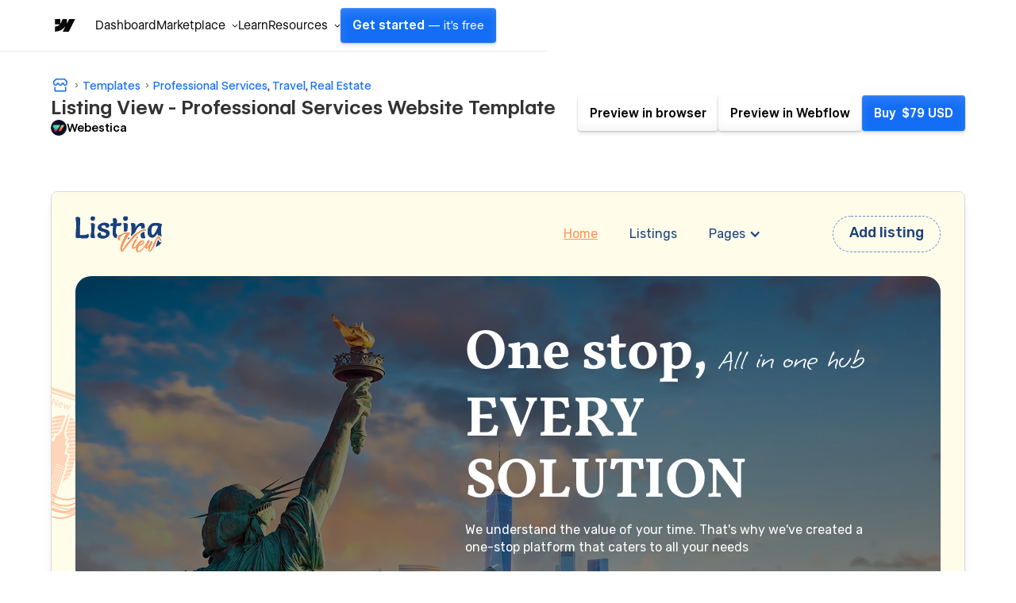

--- FILE ---
content_type: text/html
request_url: https://listingview-wbs.webflow.io/
body_size: 10352
content:
<!DOCTYPE html><!-- This site was created in Webflow. https://webflow.com --><!-- Last Published: Thu Jun 13 2024 09:02:36 GMT+0000 (Coordinated Universal Time) --><html data-wf-domain="listingview-wbs.webflow.io" data-wf-page="65aa57e520a6e61203e640a3" data-wf-site="65aa57e520a6e61203e640ae" lang="en"><head><meta charset="utf-8"/><title>Listing View - Webflow Ecommerce website template</title><meta content="Create your directory platform effortlessly with Listing View! This customizable template is perfect for showcasing businesses, services, or listings. Start building today!" name="description"/><meta content="Listing View - Webflow Ecommerce website template" property="og:title"/><meta content="Create your directory platform effortlessly with Listing View! This customizable template is perfect for showcasing businesses, services, or listings. Start building today!" property="og:description"/><meta content="https://cdn.prod.website-files.com/65aa57e520a6e61203e640ae/665d89b9bccdb31815e5f4a7_open-graph.jpg" property="og:image"/><meta content="Listing View - Webflow Ecommerce website template" property="twitter:title"/><meta content="Create your directory platform effortlessly with Listing View! This customizable template is perfect for showcasing businesses, services, or listings. Start building today!" property="twitter:description"/><meta content="https://cdn.prod.website-files.com/65aa57e520a6e61203e640ae/665d89b9bccdb31815e5f4a7_open-graph.jpg" property="twitter:image"/><meta property="og:type" content="website"/><meta content="summary_large_image" name="twitter:card"/><meta content="width=device-width, initial-scale=1" name="viewport"/><meta content="Webflow" name="generator"/><link href="https://cdn.prod.website-files.com/65aa57e520a6e61203e640ae/css/listingview-wbs.webflow.d41addb9c.css" rel="stylesheet" type="text/css"/><style>@media (min-width:992px) {html.w-mod-js:not(.w-mod-ix) [data-w-id="a6796911-2b66-18e1-919e-535ee9442582"] {-webkit-transform:translate3d(0, 50px, 0) scale3d(1, 1, 1) rotateX(0) rotateY(0) rotateZ(0) skew(0, 0);-moz-transform:translate3d(0, 50px, 0) scale3d(1, 1, 1) rotateX(0) rotateY(0) rotateZ(0) skew(0, 0);-ms-transform:translate3d(0, 50px, 0) scale3d(1, 1, 1) rotateX(0) rotateY(0) rotateZ(0) skew(0, 0);transform:translate3d(0, 50px, 0) scale3d(1, 1, 1) rotateX(0) rotateY(0) rotateZ(0) skew(0, 0);opacity:0;}html.w-mod-js:not(.w-mod-ix) [data-w-id="70942cd9-30a2-36f3-ac4e-e66c17300db9"] {opacity:0;}html.w-mod-js:not(.w-mod-ix) [data-w-id="46454d34-b50d-8ecf-1b1a-7d1f913515b9"] {-webkit-transform:translate3d(0, 50px, 0) scale3d(1, 1, 1) rotateX(0) rotateY(0) rotateZ(0) skew(0, 0);-moz-transform:translate3d(0, 50px, 0) scale3d(1, 1, 1) rotateX(0) rotateY(0) rotateZ(0) skew(0, 0);-ms-transform:translate3d(0, 50px, 0) scale3d(1, 1, 1) rotateX(0) rotateY(0) rotateZ(0) skew(0, 0);transform:translate3d(0, 50px, 0) scale3d(1, 1, 1) rotateX(0) rotateY(0) rotateZ(0) skew(0, 0);opacity:0;}html.w-mod-js:not(.w-mod-ix) [data-w-id="46454d34-b50d-8ecf-1b1a-7d1f913515b8"] {opacity:0;}html.w-mod-js:not(.w-mod-ix) [data-w-id="59f3f189-073c-f061-0c9c-93251c7e7183"] {-webkit-transform:translate3d(0, 50px, 0) scale3d(1, 1, 1) rotateX(0) rotateY(0) rotateZ(0) skew(0, 0);-moz-transform:translate3d(0, 50px, 0) scale3d(1, 1, 1) rotateX(0) rotateY(0) rotateZ(0) skew(0, 0);-ms-transform:translate3d(0, 50px, 0) scale3d(1, 1, 1) rotateX(0) rotateY(0) rotateZ(0) skew(0, 0);transform:translate3d(0, 50px, 0) scale3d(1, 1, 1) rotateX(0) rotateY(0) rotateZ(0) skew(0, 0);opacity:0;}html.w-mod-js:not(.w-mod-ix) [data-w-id="59f3f189-073c-f061-0c9c-93251c7e7182"] {opacity:0;}html.w-mod-js:not(.w-mod-ix) [data-w-id="73307041-2351-932a-106c-a45184628bda"] {-webkit-transform:translate3d(0, 50px, 0) scale3d(1, 1, 1) rotateX(0) rotateY(0) rotateZ(0) skew(0, 0);-moz-transform:translate3d(0, 50px, 0) scale3d(1, 1, 1) rotateX(0) rotateY(0) rotateZ(0) skew(0, 0);-ms-transform:translate3d(0, 50px, 0) scale3d(1, 1, 1) rotateX(0) rotateY(0) rotateZ(0) skew(0, 0);transform:translate3d(0, 50px, 0) scale3d(1, 1, 1) rotateX(0) rotateY(0) rotateZ(0) skew(0, 0);opacity:0;}html.w-mod-js:not(.w-mod-ix) [data-w-id="73307041-2351-932a-106c-a45184628bd9"] {opacity:0;}html.w-mod-js:not(.w-mod-ix) [data-w-id="af9a8cbc-d8b8-a3d4-a497-1fc93b1a808e"] {-webkit-transform:translate3d(0, 50px, 0) scale3d(1, 1, 1) rotateX(0) rotateY(0) rotateZ(0) skew(0, 0);-moz-transform:translate3d(0, 50px, 0) scale3d(1, 1, 1) rotateX(0) rotateY(0) rotateZ(0) skew(0, 0);-ms-transform:translate3d(0, 50px, 0) scale3d(1, 1, 1) rotateX(0) rotateY(0) rotateZ(0) skew(0, 0);transform:translate3d(0, 50px, 0) scale3d(1, 1, 1) rotateX(0) rotateY(0) rotateZ(0) skew(0, 0);opacity:0;}html.w-mod-js:not(.w-mod-ix) [data-w-id="af9a8cbc-d8b8-a3d4-a497-1fc93b1a808d"] {opacity:0;}html.w-mod-js:not(.w-mod-ix) [data-w-id="f6aa4ed1-84a7-5713-2397-c5b361384c99"] {-webkit-transform:translate3d(0, 50px, 0) scale3d(1, 1, 1) rotateX(0) rotateY(0) rotateZ(0) skew(0, 0);-moz-transform:translate3d(0, 50px, 0) scale3d(1, 1, 1) rotateX(0) rotateY(0) rotateZ(0) skew(0, 0);-ms-transform:translate3d(0, 50px, 0) scale3d(1, 1, 1) rotateX(0) rotateY(0) rotateZ(0) skew(0, 0);transform:translate3d(0, 50px, 0) scale3d(1, 1, 1) rotateX(0) rotateY(0) rotateZ(0) skew(0, 0);opacity:0;}html.w-mod-js:not(.w-mod-ix) [data-w-id="f6aa4ed1-84a7-5713-2397-c5b361384c98"] {opacity:0;}html.w-mod-js:not(.w-mod-ix) [data-w-id="d186a0a7-1360-12f9-b5c9-df735c703c5d"] {-webkit-transform:translate3d(0, 50px, 0) scale3d(1, 1, 1) rotateX(0) rotateY(0) rotateZ(0) skew(0, 0);-moz-transform:translate3d(0, 50px, 0) scale3d(1, 1, 1) rotateX(0) rotateY(0) rotateZ(0) skew(0, 0);-ms-transform:translate3d(0, 50px, 0) scale3d(1, 1, 1) rotateX(0) rotateY(0) rotateZ(0) skew(0, 0);transform:translate3d(0, 50px, 0) scale3d(1, 1, 1) rotateX(0) rotateY(0) rotateZ(0) skew(0, 0);opacity:0;}html.w-mod-js:not(.w-mod-ix) [data-w-id="d186a0a7-1360-12f9-b5c9-df735c703c5c"] {opacity:0;}html.w-mod-js:not(.w-mod-ix) [data-w-id="9e1b4dc3-4fa5-bb9f-f500-fd3190907029"] {opacity:0;-webkit-transform:translate3d(0, 0, 0) scale3d(1, 1, 1) rotateX(0) rotateY(0) rotateZ(15deg) skew(0, 0);-moz-transform:translate3d(0, 0, 0) scale3d(1, 1, 1) rotateX(0) rotateY(0) rotateZ(15deg) skew(0, 0);-ms-transform:translate3d(0, 0, 0) scale3d(1, 1, 1) rotateX(0) rotateY(0) rotateZ(15deg) skew(0, 0);transform:translate3d(0, 0, 0) scale3d(1, 1, 1) rotateX(0) rotateY(0) rotateZ(15deg) skew(0, 0);display:none;}html.w-mod-js:not(.w-mod-ix) [data-w-id="691d3c30-f192-c120-fcb4-5b8fc49e7ee0"] {opacity:0;-webkit-transform:translate3d(0, 0, 0) scale3d(1, 1, 1) rotateX(0) rotateY(0) rotateZ(15deg) skew(0, 0);-moz-transform:translate3d(0, 0, 0) scale3d(1, 1, 1) rotateX(0) rotateY(0) rotateZ(15deg) skew(0, 0);-ms-transform:translate3d(0, 0, 0) scale3d(1, 1, 1) rotateX(0) rotateY(0) rotateZ(15deg) skew(0, 0);transform:translate3d(0, 0, 0) scale3d(1, 1, 1) rotateX(0) rotateY(0) rotateZ(15deg) skew(0, 0);display:none;}html.w-mod-js:not(.w-mod-ix) [data-w-id="5c753a99-de6f-4511-e649-86397e78e235"] {opacity:0;-webkit-transform:translate3d(0, 0, 0) scale3d(1, 1, 1) rotateX(0) rotateY(0) rotateZ(15deg) skew(0, 0);-moz-transform:translate3d(0, 0, 0) scale3d(1, 1, 1) rotateX(0) rotateY(0) rotateZ(15deg) skew(0, 0);-ms-transform:translate3d(0, 0, 0) scale3d(1, 1, 1) rotateX(0) rotateY(0) rotateZ(15deg) skew(0, 0);transform:translate3d(0, 0, 0) scale3d(1, 1, 1) rotateX(0) rotateY(0) rotateZ(15deg) skew(0, 0);display:none;}html.w-mod-js:not(.w-mod-ix) [data-w-id="b65bc63b-cf92-5795-15e2-d5438ebe03d0"] {-webkit-transform:translate3d(0, 0, 0) scale3d(1, 1, 1) rotateX(0) rotateY(0) rotateZ(0) skew(0, 0);-moz-transform:translate3d(0, 0, 0) scale3d(1, 1, 1) rotateX(0) rotateY(0) rotateZ(0) skew(0, 0);-ms-transform:translate3d(0, 0, 0) scale3d(1, 1, 1) rotateX(0) rotateY(0) rotateZ(0) skew(0, 0);transform:translate3d(0, 0, 0) scale3d(1, 1, 1) rotateX(0) rotateY(0) rotateZ(0) skew(0, 0);}}</style><link href="https://fonts.googleapis.com" rel="preconnect"/><link href="https://fonts.gstatic.com" rel="preconnect" crossorigin="anonymous"/><script src="https://ajax.googleapis.com/ajax/libs/webfont/1.6.26/webfont.js" type="text/javascript"></script><script type="text/javascript">WebFont.load({  google: {    families: ["Rubik:regular,500,600,700","Grape Nuts:regular"]  }});</script><script type="text/javascript">!function(o,c){var n=c.documentElement,t=" w-mod-";n.className+=t+"js",("ontouchstart"in o||o.DocumentTouch&&c instanceof DocumentTouch)&&(n.className+=t+"touch")}(window,document);</script><link href="https://cdn.prod.website-files.com/65aa57e520a6e61203e640ae/665d499fd4d206c197705ccf_favicon.png" rel="shortcut icon" type="image/x-icon"/><link href="https://cdn.prod.website-files.com/65aa57e520a6e61203e640ae/665d49a17423ac5ecc25eba5_webclip.png" rel="apple-touch-icon"/><script type="text/javascript">window.__WEBFLOW_CURRENCY_SETTINGS = {"currencyCode":"USD","symbol":"$","decimal":".","fractionDigits":2,"group":",","template":"{{wf {\"path\":\"symbol\",\"type\":\"PlainText\"} }} {{wf {\"path\":\"amount\",\"type\":\"CommercePrice\"} }} {{wf {\"path\":\"currencyCode\",\"type\":\"PlainText\"} }}","hideDecimalForWholeNumbers":false};</script></head><body><div data-animation="default" data-collapse="medium" data-duration="400" data-easing="ease" data-easing2="ease" role="banner" class="navbar w-nav"><div class="w-layout-blockcontainer container w-container"><div class="w-layout-grid grid-navbar"><a href="/" id="w-node-bc339dbc-2a59-0847-4b81-c02c2ccf17b4-2ccf17b1" aria-current="page" class="brand-wrap w-nav-brand w--current"><img src="https://cdn.prod.website-files.com/65aa57e520a6e61203e640ae/665993fb9471b76f01aa0761_listingvie.svg" loading="eager" alt="Listingview logo" class="brand"/></a><nav role="navigation" id="w-node-bc339dbc-2a59-0847-4b81-c02c2ccf17b6-2ccf17b1" class="nav-menu w-nav-menu"><a href="/" aria-current="page" class="nav-link w-nav-link w--current">Home</a><a href="/listing" class="nav-link w-nav-link">Listings</a><div data-hover="true" data-delay="0" data-w-id="bc339dbc-2a59-0847-4b81-c02c2ccf17bb" class="dropdown w-dropdown"><div class="dropdown-toggle nav-link w-dropdown-toggle"><div>Pages</div><div class="dropdown-image w-icon-dropdown-toggle"></div></div><nav class="dropdown-list w-dropdown-list"><a href="/" aria-current="page" class="dropdown-link w-dropdown-link w--current">Home</a><a href="/home-2" class="dropdown-link w-dropdown-link">Home 2</a><a href="/listing" class="dropdown-link w-dropdown-link">Listing</a><a href="/pricing" class="dropdown-link w-dropdown-link">Pricing</a><a href="/add-listing" class="dropdown-link w-dropdown-link">Add Listing</a><a href="/about-us" class="dropdown-link w-dropdown-link">About Us</a><a href="/blog" class="dropdown-link w-dropdown-link">Blog</a><a href="/contact" class="dropdown-link w-dropdown-link">Contact</a><a href="/team" class="dropdown-link w-dropdown-link">Team</a><a href="/privacy-policy" class="dropdown-link w-dropdown-link">Privacy Policy</a></nav></div></nav><div id="w-node-bc339dbc-2a59-0847-4b81-c02c2ccf17d1-2ccf17b1" class="nav-right"><a href="/add-listing" class="button-primary-2-outline nav-button w-button">Add listing</a></div><div id="w-node-bc339dbc-2a59-0847-4b81-c02c2ccf17dd-2ccf17b1" class="menu-button w-nav-button"><div class="menu-button-icon w-icon-nav-menu"></div></div></div></div></div><section class="hero-section"><div class="w-layout-blockcontainer container w-container"><div class="grid-hero-item"><div id="w-node-_191c6d5b-7f63-12e8-0804-828589d97b01-03e640a3" class="hero-item-content-right"><h1 class="hero-title-right">One stop, <span class="hero-title-sm">All in one hub</span> <span class="text-uppercase">Every solution</span></h1><p class="hero-description-right">We understand the value of your time. That&#x27;s why we&#x27;ve created a one-stop platform that caters to all your needs</p><a href="/listing" class="button-white-outline w-button">Explore now</a></div></div><img src="https://cdn.prod.website-files.com/65aa57e520a6e61203e640ae/65b0e8637e85790dab666d29_dec-image-01.svg" loading="eager" alt="" class="element-decoration-01"/></div></section><section data-w-id="144c3bb0-a070-7baa-db26-ed8c65d83a92" style="opacity:0" class="category-section section-spacing-top"><div class="w-layout-blockcontainer container-small w-container"><div class="section-title text-center"><h2 class="no-margin">Explore by category</h2></div><div class="category-list"><div class="w-dyn-list"><div role="list" class="w-dyn-items"><div role="listitem" class="w-dyn-item"><a aria-label="link" data-w-id="8ca95b78-6f09-0314-3ee1-09100074ed84" href="/listing-categoriy/food-drink" class="category-item one w-inline-block"><div class="category-image-wrap one"><img alt="" loading="eager" src="https://cdn.prod.website-files.com/65abbb8d4f3fcda6a9b8c5f2/65b4b4806ea656a157c12af7_food-%26-drink.jpg" class="category-image one"/><div data-w-id="70942cd9-30a2-36f3-ac4e-e66c17300db9" class="category-image-overlay"></div><h3 data-w-id="a6796911-2b66-18e1-919e-535ee9442582" class="category-hover-title">Food &amp; drink</h3></div></a></div></div></div><div class="w-dyn-list"><div role="list" class="w-dyn-items"><div role="listitem" class="w-dyn-item"><a aria-label="link" data-w-id="46454d34-b50d-8ecf-1b1a-7d1f913515b5" href="/listing-categoriy/entertainment" class="category-item two w-inline-block"><div class="category-image-wrap two"><img alt="" loading="eager" src="https://cdn.prod.website-files.com/65abbb8d4f3fcda6a9b8c5f2/65b4b4870f1bbf5f5ab9cb2b_entertainment.jpg" class="category-image two"/><div data-w-id="46454d34-b50d-8ecf-1b1a-7d1f913515b8" class="category-image-overlay"></div><h3 data-w-id="46454d34-b50d-8ecf-1b1a-7d1f913515b9" class="category-hover-title">Entertainment</h3></div></a></div></div></div><div class="w-dyn-list"><div role="list" class="w-dyn-items"><div role="listitem" class="w-dyn-item"><a aria-label="link" data-w-id="73307041-2351-932a-106c-a45184628bd6" href="/listing-categoriy/beauty" class="category-item three w-inline-block"><div class="category-image-wrap three"><img alt="" loading="eager" src="https://cdn.prod.website-files.com/65abbb8d4f3fcda6a9b8c5f2/65b4b48efe1ff665b8b76339_beauty.jpg" class="category-image three"/><div data-w-id="73307041-2351-932a-106c-a45184628bd9" class="category-image-overlay"></div><h3 data-w-id="73307041-2351-932a-106c-a45184628bda" class="category-hover-title">Beauty</h3></div></a></div></div></div><div class="w-dyn-list"><div role="list" class="w-dyn-items"><div role="listitem" class="w-dyn-item"><a aria-label="link" data-w-id="59f3f189-073c-f061-0c9c-93251c7e717f" href="/listing-categoriy/fitness" class="category-item four w-inline-block"><div class="category-image-wrap four"><img alt="" loading="eager" src="https://cdn.prod.website-files.com/65abbb8d4f3fcda6a9b8c5f2/65b4b495f3f867dcbafbd160_fitness.jpg" class="category-image four"/><div data-w-id="59f3f189-073c-f061-0c9c-93251c7e7182" class="category-image-overlay"></div><h3 data-w-id="59f3f189-073c-f061-0c9c-93251c7e7183" class="category-hover-title">Fitness</h3></div></a></div></div></div></div><div class="category-list center"><div class="w-dyn-list"><div role="list" class="w-dyn-items"><div role="listitem" class="w-dyn-item"><a aria-label="link" data-w-id="af9a8cbc-d8b8-a3d4-a497-1fc93b1a808a" href="/listing-categoriy/nightlife" class="category-item five w-inline-block"><div class="category-image-wrap five"><img alt="" loading="eager" src="https://cdn.prod.website-files.com/65abbb8d4f3fcda6a9b8c5f2/65b4b4a4b3031ecd1741568d_nightlife.jpg" sizes="(max-width: 479px) 80vw, (max-width: 767px) 42vw, (max-width: 991px) 43vw, 187.5583953857422px" srcset="https://cdn.prod.website-files.com/65abbb8d4f3fcda6a9b8c5f2/65b4b4a4b3031ecd1741568d_nightlife-p-500.jpg 500w, https://cdn.prod.website-files.com/65abbb8d4f3fcda6a9b8c5f2/65b4b4a4b3031ecd1741568d_nightlife.jpg 770w" class="category-image five"/><div data-w-id="af9a8cbc-d8b8-a3d4-a497-1fc93b1a808d" class="category-image-overlay"></div><h3 data-w-id="af9a8cbc-d8b8-a3d4-a497-1fc93b1a808e" class="category-hover-title">Nightlife</h3></div></a></div></div></div><div class="w-dyn-list"><div role="list" class="w-dyn-items"><div role="listitem" class="w-dyn-item"><a aria-label="link" data-w-id="f6aa4ed1-84a7-5713-2397-c5b361384c95" href="/listing-categoriy/tourism" class="category-item six w-inline-block"><div class="category-image-wrap six"><img alt="" loading="eager" src="https://cdn.prod.website-files.com/65abbb8d4f3fcda6a9b8c5f2/65b4b4aa4bb4f0a929749345_tourism.jpg" sizes="(max-width: 479px) 80vw, (max-width: 767px) 42vw, (max-width: 991px) 43vw, 187.5583953857422px" srcset="https://cdn.prod.website-files.com/65abbb8d4f3fcda6a9b8c5f2/65b4b4aa4bb4f0a929749345_tourism-p-500.jpg 500w, https://cdn.prod.website-files.com/65abbb8d4f3fcda6a9b8c5f2/65b4b4aa4bb4f0a929749345_tourism.jpg 770w" class="category-image six"/><div data-w-id="f6aa4ed1-84a7-5713-2397-c5b361384c98" class="category-image-overlay"></div><h3 data-w-id="f6aa4ed1-84a7-5713-2397-c5b361384c99" class="category-hover-title">Tourism</h3></div></a></div></div></div><div class="w-dyn-list"><div role="list" class="w-dyn-items"><div role="listitem" class="w-dyn-item"><a aria-label="link" data-w-id="d186a0a7-1360-12f9-b5c9-df735c703c59" href="/listing-categoriy/shopping" class="category-item seven w-inline-block"><div class="category-image-wrap seven"><img alt="" loading="eager" src="https://cdn.prod.website-files.com/65abbb8d4f3fcda6a9b8c5f2/65b4b4b115a1fb486ecf79b6_shopping.jpg" sizes="(max-width: 479px) 80vw, (max-width: 767px) 42vw, (max-width: 991px) 43vw, 187.5583953857422px" srcset="https://cdn.prod.website-files.com/65abbb8d4f3fcda6a9b8c5f2/65b4b4b115a1fb486ecf79b6_shopping-p-500.jpg 500w, https://cdn.prod.website-files.com/65abbb8d4f3fcda6a9b8c5f2/65b4b4b115a1fb486ecf79b6_shopping.jpg 770w" class="category-image seven"/><div data-w-id="d186a0a7-1360-12f9-b5c9-df735c703c5c" class="category-image-overlay"></div><h3 data-w-id="d186a0a7-1360-12f9-b5c9-df735c703c5d" class="category-hover-title">Shopping</h3></div></a></div></div></div></div></div><img src="https://cdn.prod.website-files.com/65aa57e520a6e61203e640ae/65b0e93173aa7b65319f1ff4_dec-image-02.svg" loading="eager" alt="" class="element-decoration-02"/><img src="https://cdn.prod.website-files.com/65aa57e520a6e61203e640ae/65b0ea37dc2799691096e86b_dec-image-03.svg" loading="eager" alt="" class="element-decoration-03"/><img src="https://cdn.prod.website-files.com/65aa57e520a6e61203e640ae/65b0ed2f08b17e9be0faa79c_dec-image-04.svg" loading="eager" alt="" class="element-decoration-04"/></section><section data-w-id="da2563c2-d282-a2d4-46f9-6922aef531d5" style="opacity:0" class="tourism-section section-spacing-top"><div class="w-layout-blockcontainer container w-container"><div class="grid-tourism-split"><div id="w-node-_876f6ac3-3cc8-07be-5e39-2a22fcd53e8c-03e640a3" class="tourism-split-content"><h2>Ready for your next adventures?<span class="tourism-title-sm">Discover, Explore, Experience!</span></h2><p class="tourism-description">Embark on unforgettable journeys and explore the world&#x27;s hidden treasures.</p><a href="/listing" class="button-primary-3-outline w-button">View list</a></div><div id="w-node-c56471ae-0cd5-c144-9b95-4a17bca668f1-03e640a3"><div class="tourism-image-split"><div class="tourism-image-wrap"><img src="https://cdn.prod.website-files.com/65aa57e520a6e61203e640ae/65b8975737777e39a60e6149_about-image-01.jpg" loading="eager" sizes="(max-width: 479px) 94vw, (max-width: 767px) 89vw, (max-width: 991px) 92vw, 39vw" srcset="https://cdn.prod.website-files.com/65aa57e520a6e61203e640ae/65b8975737777e39a60e6149_about-image-01-p-500.jpg 500w, https://cdn.prod.website-files.com/65aa57e520a6e61203e640ae/65b8975737777e39a60e6149_about-image-01-p-800.jpg 800w, https://cdn.prod.website-files.com/65aa57e520a6e61203e640ae/65b8975737777e39a60e6149_about-image-01.jpg 1000w" alt="About image 01" class="tourism-image"/></div><img src="https://cdn.prod.website-files.com/65aa57e520a6e61203e640ae/65b0ee31582ea699fde7d05b_dec-image-06.svg" loading="eager" alt="" class="element-decoration-06"/></div><h2 class="tourism-split-title">Tourism</h2></div></div></div><img src="https://cdn.prod.website-files.com/65aa57e520a6e61203e640ae/65b0edf66755b5ab932ec1a4_dec-image-05.svg" loading="eager" alt="" class="element-decoration-05"/></section><section data-w-id="7f44edc9-35a6-9b6f-85c4-717bb2eba63f" style="opacity:0" class="listings-section section-spacing"><div class="w-layout-blockcontainer container w-container"><div class="section-title section-title-inline"><h2 class="no-margin">Popular listings</h2><a href="/listing" class="button-primary-2-outline w-button">Browse all listings</a></div><div class="listing-collection-list-wrapper w-dyn-list"><div role="list" class="grid-popular-listing w-dyn-items"><div role="listitem" class="listing-collection-list-item w-dyn-item"><a data-w-id="b65bc63b-cf92-5795-15e2-d5438ebe03ce" href="/listing/sunrise-cafe" class="popular-listing-item w-inline-block"><div class="popular-listing-image-wrap"><img loading="eager" data-w-id="b65bc63b-cf92-5795-15e2-d5438ebe03d0" src="https://cdn.prod.website-files.com/65abbb8d4f3fcda6a9b8c5f2/6623b7121647653b3ce8f1d8_listing-01.jpg" alt="" sizes="(max-width: 479px) 91vw, (max-width: 767px) 92vw, (max-width: 991px) 45vw, (max-width: 1279px) 30vw, 29vw" srcset="https://cdn.prod.website-files.com/65abbb8d4f3fcda6a9b8c5f2/6623b7121647653b3ce8f1d8_listing-01-p-500.jpg 500w, https://cdn.prod.website-files.com/65abbb8d4f3fcda6a9b8c5f2/6623b7121647653b3ce8f1d8_listing-01.jpg 800w" class="popular-listing-image"/><div class="popular-listing-category-top">Food &amp; drink</div><div class="popular-listing-location-bottom">California</div><div class="popular-listing-image-overlay"></div></div><div class="popular-listing-info-wrap"><h3 class="popular-listing-title">Sunrise café</h3><p class="popular-listing-description">Luxurious seating and advanced sound systems.</p><div class="popular-listing-meta-wrap"><div class="popular-listing-location-meta"><img src="https://cdn.prod.website-files.com/65aa57e520a6e61203e640ae/65b0af47a478bf4894c3f19c_location-icon.svg" loading="eager" alt="Location icon" class="listing-feature-icon"/><div>123 Movie Lane, Flicksville</div></div><div class="popular-listing-timing-meta"><img src="https://cdn.prod.website-files.com/65aa57e520a6e61203e640ae/65b0af51cbeaeaa441f53cc6_clock-icon.svg" loading="eager" alt="Clock icon" class="listing-feature-icon"/><div>Tue-Sun: 7:00 pm - 2:00 am</div></div></div><div class="button-primary-1-outline">View details</div></div></a></div><div role="listitem" class="listing-collection-list-item w-dyn-item"><a data-w-id="b65bc63b-cf92-5795-15e2-d5438ebe03ce" href="/listing/green-leaf-spa" class="popular-listing-item w-inline-block"><div class="popular-listing-image-wrap"><img loading="eager" data-w-id="b65bc63b-cf92-5795-15e2-d5438ebe03d0" src="https://cdn.prod.website-files.com/65abbb8d4f3fcda6a9b8c5f2/6623b7aa94d863895b4c7a50_listing-02.jpg" alt="" sizes="(max-width: 479px) 91vw, (max-width: 767px) 92vw, (max-width: 991px) 45vw, (max-width: 1279px) 30vw, 29vw" srcset="https://cdn.prod.website-files.com/65abbb8d4f3fcda6a9b8c5f2/6623b7aa94d863895b4c7a50_listing-02-p-500.jpg 500w, https://cdn.prod.website-files.com/65abbb8d4f3fcda6a9b8c5f2/6623b7aa94d863895b4c7a50_listing-02.jpg 800w" class="popular-listing-image"/><div class="popular-listing-category-top">Beauty</div><div class="popular-listing-location-bottom">Brooklyn</div><div class="popular-listing-image-overlay"></div></div><div class="popular-listing-info-wrap"><h3 class="popular-listing-title">Green leaf spa</h3><p class="popular-listing-description">Including massages, facials, and aromatherapy.</p><div class="popular-listing-meta-wrap"><div class="popular-listing-location-meta"><img src="https://cdn.prod.website-files.com/65aa57e520a6e61203e640ae/65b0af47a478bf4894c3f19c_location-icon.svg" loading="eager" alt="Location icon" class="listing-feature-icon"/><div>Midtown, Springfield</div></div><div class="popular-listing-timing-meta"><img src="https://cdn.prod.website-files.com/65aa57e520a6e61203e640ae/65b0af51cbeaeaa441f53cc6_clock-icon.svg" loading="eager" alt="Clock icon" class="listing-feature-icon"/><div>Mon-Sat: 8:00 am - 8:00 pm</div></div></div><div class="button-primary-1-outline">View details</div></div></a></div><div role="listitem" class="listing-collection-list-item w-dyn-item"><a data-w-id="b65bc63b-cf92-5795-15e2-d5438ebe03ce" href="/listing/comedy-club" class="popular-listing-item w-inline-block"><div class="popular-listing-image-wrap"><img loading="eager" data-w-id="b65bc63b-cf92-5795-15e2-d5438ebe03d0" src="https://cdn.prod.website-files.com/65abbb8d4f3fcda6a9b8c5f2/6623b7b3ea98f3eda35c9c9d_listing-03.jpg" alt="" sizes="(max-width: 479px) 91vw, (max-width: 767px) 92vw, (max-width: 991px) 45vw, (max-width: 1279px) 30vw, 29vw" srcset="https://cdn.prod.website-files.com/65abbb8d4f3fcda6a9b8c5f2/6623b7b3ea98f3eda35c9c9d_listing-03-p-500.jpg 500w, https://cdn.prod.website-files.com/65abbb8d4f3fcda6a9b8c5f2/6623b7b3ea98f3eda35c9c9d_listing-03.jpg 800w" class="popular-listing-image"/><div class="popular-listing-category-top">Nightlife</div><div class="popular-listing-location-bottom">New York</div><div class="popular-listing-image-overlay"></div></div><div class="popular-listing-info-wrap"><h3 class="popular-listing-title">Comedy club</h3><p class="popular-listing-description">Showcasing the best in stand-up comedy.</p><div class="popular-listing-meta-wrap"><div class="popular-listing-location-meta"><img src="https://cdn.prod.website-files.com/65aa57e520a6e61203e640ae/65b0af47a478bf4894c3f19c_location-icon.svg" loading="eager" alt="Location icon" class="listing-feature-icon"/><div>Old Town, Metro City</div></div><div class="popular-listing-timing-meta"><img src="https://cdn.prod.website-files.com/65aa57e520a6e61203e640ae/65b0af51cbeaeaa441f53cc6_clock-icon.svg" loading="eager" alt="Clock icon" class="listing-feature-icon"/><div>Mon-Sun: 7:00 pm - 2:00 am</div></div></div><div class="button-primary-1-outline">View details</div></div></a></div></div></div></div></section><section data-w-id="4fcfff97-a909-51b9-4bb4-5a4760b136fa" style="opacity:0" class="city-destination-section section-spacing-bottom"><div class="w-layout-blockcontainer container w-container"><div class="city-section-content-wrap"><div class="city-section-content-inner"><div class="city-section-content-center"><h2 class="no-margin text-primary-4">Top city destinations</h2><p class="no-margin">A melting pot of culture, fashion, and culinary delights.</p></div><div class="w-dyn-list"><div role="list" class="city-listing-center w-dyn-items"><div role="listitem" class="city-item w-dyn-item"><a aria-label="link" data-w-id="488e99ec-f15b-d2ff-4634-f11513d605cb" href="/city/california" class="city-link-item w-inline-block"><h3 class="city-link-title">California</h3><div data-w-id="9e1b4dc3-4fa5-bb9f-f500-fd3190907029" class="city-link-image-wrap"><img loading="eager" src="https://cdn.prod.website-files.com/65abbb8d4f3fcda6a9b8c5f2/65b4a6566ea656a157b7fefd_california.jpg" alt="" sizes="100vw" srcset="https://cdn.prod.website-files.com/65abbb8d4f3fcda6a9b8c5f2/65b4a6566ea656a157b7fefd_california-p-500.jpg 500w, https://cdn.prod.website-files.com/65abbb8d4f3fcda6a9b8c5f2/65b4a6566ea656a157b7fefd_california.jpg 770w" class="destinations-link-image"/></div></a><img src="https://cdn.prod.website-files.com/65aa57e520a6e61203e640ae/65b0b4a73d77a8c2949d6f5d_icon-03.svg" loading="eager" alt="" class="city-divider-image"/></div><div role="listitem" class="city-item w-dyn-item"><a aria-label="link" data-w-id="488e99ec-f15b-d2ff-4634-f11513d605cb" href="/city/chicago" class="city-link-item w-inline-block"><h3 class="city-link-title">Chicago</h3><div data-w-id="9e1b4dc3-4fa5-bb9f-f500-fd3190907029" class="city-link-image-wrap"><img loading="eager" src="https://cdn.prod.website-files.com/65abbb8d4f3fcda6a9b8c5f2/65b4a65e02968299fe296756_chicago.jpg" alt="" sizes="100vw" srcset="https://cdn.prod.website-files.com/65abbb8d4f3fcda6a9b8c5f2/65b4a65e02968299fe296756_chicago-p-500.jpg 500w, https://cdn.prod.website-files.com/65abbb8d4f3fcda6a9b8c5f2/65b4a65e02968299fe296756_chicago.jpg 770w" class="destinations-link-image"/></div></a><img src="https://cdn.prod.website-files.com/65aa57e520a6e61203e640ae/65b0b4a73d77a8c2949d6f5d_icon-03.svg" loading="eager" alt="" class="city-divider-image"/></div><div role="listitem" class="city-item w-dyn-item"><a aria-label="link" data-w-id="488e99ec-f15b-d2ff-4634-f11513d605cb" href="/city/los-angeles" class="city-link-item w-inline-block"><h3 class="city-link-title">Los Angeles</h3><div data-w-id="9e1b4dc3-4fa5-bb9f-f500-fd3190907029" class="city-link-image-wrap"><img loading="eager" src="https://cdn.prod.website-files.com/65abbb8d4f3fcda6a9b8c5f2/65b4a666d3f624e549277dd0_los-angeles.jpg" alt="" sizes="100vw" srcset="https://cdn.prod.website-files.com/65abbb8d4f3fcda6a9b8c5f2/65b4a666d3f624e549277dd0_los-angeles-p-500.jpg 500w, https://cdn.prod.website-files.com/65abbb8d4f3fcda6a9b8c5f2/65b4a666d3f624e549277dd0_los-angeles.jpg 770w" class="destinations-link-image"/></div></a><img src="https://cdn.prod.website-files.com/65aa57e520a6e61203e640ae/65b0b4a73d77a8c2949d6f5d_icon-03.svg" loading="eager" alt="" class="city-divider-image"/></div></div></div><div class="w-dyn-list"><div role="list" class="city-listing-center w-dyn-items"><div role="listitem" class="city-item w-dyn-item"><a aria-label="link" data-w-id="5c753a99-de6f-4511-e649-86397e78e233" href="/city/new-york" class="city-link-item w-inline-block"><h3 class="city-link-title">New York</h3><div data-w-id="5c753a99-de6f-4511-e649-86397e78e235" class="city-link-image-wrap"><img loading="eager" src="https://cdn.prod.website-files.com/65abbb8d4f3fcda6a9b8c5f2/65b4a66ddaf1c31f615f1853_new-york.jpg" alt="" sizes="100vw" srcset="https://cdn.prod.website-files.com/65abbb8d4f3fcda6a9b8c5f2/65b4a66ddaf1c31f615f1853_new-york-p-500.jpg 500w, https://cdn.prod.website-files.com/65abbb8d4f3fcda6a9b8c5f2/65b4a66ddaf1c31f615f1853_new-york.jpg 770w" class="destinations-link-image"/></div></a><img src="https://cdn.prod.website-files.com/65aa57e520a6e61203e640ae/65b0b4a73d77a8c2949d6f5d_icon-03.svg" loading="eager" alt="" class="city-divider-image"/></div><div role="listitem" class="city-item w-dyn-item"><a aria-label="link" data-w-id="5c753a99-de6f-4511-e649-86397e78e233" href="/city/brooklyn" class="city-link-item w-inline-block"><h3 class="city-link-title">Brooklyn</h3><div data-w-id="5c753a99-de6f-4511-e649-86397e78e235" class="city-link-image-wrap"><img loading="eager" src="https://cdn.prod.website-files.com/65abbb8d4f3fcda6a9b8c5f2/65b4a677daf1c31f615f1d2e_brooklyn.jpg" alt="" sizes="100vw" srcset="https://cdn.prod.website-files.com/65abbb8d4f3fcda6a9b8c5f2/65b4a677daf1c31f615f1d2e_brooklyn-p-500.jpg 500w, https://cdn.prod.website-files.com/65abbb8d4f3fcda6a9b8c5f2/65b4a677daf1c31f615f1d2e_brooklyn.jpg 770w" class="destinations-link-image"/></div></a><img src="https://cdn.prod.website-files.com/65aa57e520a6e61203e640ae/65b0b4a73d77a8c2949d6f5d_icon-03.svg" loading="eager" alt="" class="city-divider-image"/></div></div></div><div class="w-dyn-list"><div role="list" class="city-listing-center w-dyn-items"><div role="listitem" class="city-item w-dyn-item"><img src="https://cdn.prod.website-files.com/65aa57e520a6e61203e640ae/65b0b4a73d77a8c2949d6f5d_icon-03.svg" loading="eager" alt="" class="city-divider-image city-divider-image-hide"/><a aria-label="link" data-w-id="691d3c30-f192-c120-fcb4-5b8fc49e7ede" href="/city/florida" class="city-link-item w-inline-block"><h3 class="city-link-title">Florida</h3><div data-w-id="691d3c30-f192-c120-fcb4-5b8fc49e7ee0" class="city-link-image-wrap"><img loading="eager" src="https://cdn.prod.website-files.com/65abbb8d4f3fcda6a9b8c5f2/65b4a680dc10a9d3620b861d_florida.jpg" alt="" sizes="100vw" srcset="https://cdn.prod.website-files.com/65abbb8d4f3fcda6a9b8c5f2/65b4a680dc10a9d3620b861d_florida-p-500.jpg 500w, https://cdn.prod.website-files.com/65abbb8d4f3fcda6a9b8c5f2/65b4a680dc10a9d3620b861d_florida.jpg 770w" class="destinations-link-image"/></div></a><img src="https://cdn.prod.website-files.com/65aa57e520a6e61203e640ae/65b0b4a73d77a8c2949d6f5d_icon-03.svg" loading="eager" alt="" class="city-divider-image"/></div></div></div></div><img src="https://cdn.prod.website-files.com/65aa57e520a6e61203e640ae/65b0ef0350593f0896bfbb6e_dec-image-07.svg" loading="eager" alt="" class="element-decoration-07"/></div></div></section><section data-w-id="fc940813-9fdd-90a8-1218-712f69cad221" style="opacity:0" class="step-section"><div class="w-layout-blockcontainer container w-container"><div class="grid-step-split"><div id="w-node-_12ed1a16-3cbc-744d-f07a-7c1053e65677-03e640a3"><div class="step-image-split"><div class="step-image-wrap"><img src="https://cdn.prod.website-files.com/65aa57e520a6e61203e640ae/65b89763497bea8d892a6833_about-image-02.jpg" loading="eager" sizes="(max-width: 479px) 100vw, (max-width: 767px) 89vw, (max-width: 991px) 92vw, 46vw" srcset="https://cdn.prod.website-files.com/65aa57e520a6e61203e640ae/65b89763497bea8d892a6833_about-image-02-p-500.jpg 500w, https://cdn.prod.website-files.com/65aa57e520a6e61203e640ae/65b89763497bea8d892a6833_about-image-02-p-800.jpg 800w, https://cdn.prod.website-files.com/65aa57e520a6e61203e640ae/65b89763497bea8d892a6833_about-image-02.jpg 1000w" alt="About image 02" class="step-image"/></div><img src="https://cdn.prod.website-files.com/65aa57e520a6e61203e640ae/65b0ef776f38652b7a9cc865_dec-image-08.svg" loading="eager" alt="" class="element-decoration-08"/></div><h2 class="step-split-title">Workflow</h2></div><div id="w-node-_12ed1a16-3cbc-744d-f07a-7c1053e6566e-03e640a3"><h2>How it work</h2><div class="step-item-list"><div class="step-item"><div class="step-number">Step 1</div><h3 class="step-title">Choose a category</h3></div><div class="step-item"><div class="step-number">Step 2</div><h3 class="step-title">Find what you want</h3></div><div class="step-item"><div class="step-number">Step 3</div><h3 class="step-title">Go out &amp; explore</h3></div></div></div></div></div></section><section data-w-id="d54502af-41c4-9f11-a1d9-e24ff637e347" style="opacity:0" class="listings-section section-spacing-top"><div class="w-layout-blockcontainer container w-container"><div class="section-title text-center"><h2 class="no-margin">Complete directory</h2></div><div class="grid-listing-lg"><div class="listing-lg-left"><div class="w-dyn-list"><div role="list" class="w-dyn-items"><div role="listitem" class="w-dyn-item"><a data-w-id="d54502af-41c4-9f11-a1d9-e24ff637e351" href="/listing/starlight-cinema" class="popular-listing-item w-inline-block"><div class="popular-listing-image-wrap"><img loading="eager" style="-webkit-transform:translate3d(0, 0, 0) scale3d(1, 1, 1) rotateX(0) rotateY(0) rotateZ(0) skew(0, 0);-moz-transform:translate3d(0, 0, 0) scale3d(1, 1, 1) rotateX(0) rotateY(0) rotateZ(0) skew(0, 0);-ms-transform:translate3d(0, 0, 0) scale3d(1, 1, 1) rotateX(0) rotateY(0) rotateZ(0) skew(0, 0);transform:translate3d(0, 0, 0) scale3d(1, 1, 1) rotateX(0) rotateY(0) rotateZ(0) skew(0, 0)" src="https://cdn.prod.website-files.com/65abbb8d4f3fcda6a9b8c5f2/6623baeb9220a77532837185_listing-04.jpg" alt="" sizes="(max-width: 479px) 91vw, (max-width: 767px) 92vw, (max-width: 991px) 94vw, (max-width: 1279px) 62vw, 61vw" srcset="https://cdn.prod.website-files.com/65abbb8d4f3fcda6a9b8c5f2/6623baeb9220a77532837185_listing-04-p-500.jpg 500w, https://cdn.prod.website-files.com/65abbb8d4f3fcda6a9b8c5f2/6623baeb9220a77532837185_listing-04.jpg 800w" class="popular-listing-image"/><div class="popular-listing-category-top">Entertainment</div><div class="popular-listing-location-bottom">Chicago</div><div class="popular-listing-image-overlay"></div></div><div class="popular-listing-info-wrap"><h3 class="popular-listing-title">Starlight cinema</h3><p>Experience cinematic luxury with deluxe seats.</p><div class="popular-listing-meta-wrap"><div class="popular-listing-location-meta"><img src="https://cdn.prod.website-files.com/65aa57e520a6e61203e640ae/65b0af47a478bf4894c3f19c_location-icon.svg" loading="eager" alt="Location icon" class="listing-feature-icon"/><div>123 Movie Lane, Flicksville</div></div><div class="popular-listing-timing-meta"><img src="https://cdn.prod.website-files.com/65aa57e520a6e61203e640ae/65b0af51cbeaeaa441f53cc6_clock-icon.svg" loading="eager" alt="Clock icon" class="listing-feature-icon"/><div>Mon-Sun: 9:00 am - 12:00 am</div></div></div><div class="button-primary-1-outline">View details</div></div></a></div></div></div><div class="w-dyn-list"><div role="list" class="listing-lg-left-inner w-dyn-items"><div role="listitem" class="w-dyn-item"><a data-w-id="62220c11-de18-31e7-92a7-2d8d97a3f0eb" href="/listing/riverside-arts-festival" class="popular-listing-item w-inline-block"><div class="popular-listing-image-wrap"><img loading="eager" style="-webkit-transform:translate3d(0, 0, 0) scale3d(1, 1, 1) rotateX(0) rotateY(0) rotateZ(0) skew(0, 0);-moz-transform:translate3d(0, 0, 0) scale3d(1, 1, 1) rotateX(0) rotateY(0) rotateZ(0) skew(0, 0);-ms-transform:translate3d(0, 0, 0) scale3d(1, 1, 1) rotateX(0) rotateY(0) rotateZ(0) skew(0, 0);transform:translate3d(0, 0, 0) scale3d(1, 1, 1) rotateX(0) rotateY(0) rotateZ(0) skew(0, 0)" src="https://cdn.prod.website-files.com/65abbb8d4f3fcda6a9b8c5f2/6623bb2d0210e3a584fec701_listing-05.jpg" alt="" sizes="(max-width: 479px) 91vw, (max-width: 767px) 92vw, (max-width: 991px) 45vw, (max-width: 1279px) 30vw, 28vw" srcset="https://cdn.prod.website-files.com/65abbb8d4f3fcda6a9b8c5f2/6623bb2d0210e3a584fec701_listing-05-p-500.jpg 500w, https://cdn.prod.website-files.com/65abbb8d4f3fcda6a9b8c5f2/6623bb2d0210e3a584fec701_listing-05.jpg 800w" class="popular-listing-image"/><div class="popular-listing-category-top">Tourism</div><div class="popular-listing-location-bottom">Chicago</div><div class="popular-listing-image-overlay"></div></div><div class="popular-listing-info-wrap"><h3 class="popular-listing-title">Riverside arts festival</h3><p>Festival vibes with vibrant energy, diverse performances.</p><div class="popular-listing-meta-wrap"><div class="popular-listing-location-meta"><img src="https://cdn.prod.website-files.com/65aa57e520a6e61203e640ae/65b0af47a478bf4894c3f19c_location-icon.svg" loading="eager" alt="Location icon" class="listing-feature-icon"/><div>123 Movie Lane, Flicksville</div></div></div><div class="button-primary-1-outline">View details</div></div></a></div><div role="listitem" class="w-dyn-item"><a data-w-id="62220c11-de18-31e7-92a7-2d8d97a3f0eb" href="/listing/the-grill-house" class="popular-listing-item w-inline-block"><div class="popular-listing-image-wrap"><img loading="eager" style="-webkit-transform:translate3d(0, 0, 0) scale3d(1, 1, 1) rotateX(0) rotateY(0) rotateZ(0) skew(0, 0);-moz-transform:translate3d(0, 0, 0) scale3d(1, 1, 1) rotateX(0) rotateY(0) rotateZ(0) skew(0, 0);-ms-transform:translate3d(0, 0, 0) scale3d(1, 1, 1) rotateX(0) rotateY(0) rotateZ(0) skew(0, 0);transform:translate3d(0, 0, 0) scale3d(1, 1, 1) rotateX(0) rotateY(0) rotateZ(0) skew(0, 0)" src="https://cdn.prod.website-files.com/65abbb8d4f3fcda6a9b8c5f2/6623bb5de83241ec49b228f4_listing-06.jpg" alt="" sizes="(max-width: 479px) 91vw, (max-width: 767px) 92vw, (max-width: 991px) 45vw, (max-width: 1279px) 30vw, 28vw" srcset="https://cdn.prod.website-files.com/65abbb8d4f3fcda6a9b8c5f2/6623bb5de83241ec49b228f4_listing-06-p-500.jpg 500w, https://cdn.prod.website-files.com/65abbb8d4f3fcda6a9b8c5f2/6623bb5de83241ec49b228f4_listing-06.jpg 800w" class="popular-listing-image"/><div class="popular-listing-category-top">Food &amp; drink</div><div class="popular-listing-location-bottom">Brooklyn</div><div class="popular-listing-image-overlay"></div></div><div class="popular-listing-info-wrap"><h3 class="popular-listing-title">The grill house</h3><p>Rooftop bar with skyline views, chic ambiance.</p><div class="popular-listing-meta-wrap"><div class="popular-listing-location-meta"><img src="https://cdn.prod.website-files.com/65aa57e520a6e61203e640ae/65b0af47a478bf4894c3f19c_location-icon.svg" loading="eager" alt="Location icon" class="listing-feature-icon"/><div>123 Movie Lane, Flicksville</div></div></div><div class="button-primary-1-outline">View details</div></div></a></div></div></div></div><div class="listing-lg-right"><div class="w-dyn-list"><div role="list" class="listing-lg-right-inner w-dyn-items"><div role="listitem" class="w-dyn-item"><a data-w-id="afaa77f2-7953-51f3-6ce4-2eadb5d97b18" href="/listing/blue-jazz-club" class="popular-listing-item w-inline-block"><div class="popular-listing-image-wrap"><img loading="eager" style="-webkit-transform:translate3d(0, 0, 0) scale3d(1, 1, 1) rotateX(0) rotateY(0) rotateZ(0) skew(0, 0);-moz-transform:translate3d(0, 0, 0) scale3d(1, 1, 1) rotateX(0) rotateY(0) rotateZ(0) skew(0, 0);-ms-transform:translate3d(0, 0, 0) scale3d(1, 1, 1) rotateX(0) rotateY(0) rotateZ(0) skew(0, 0);transform:translate3d(0, 0, 0) scale3d(1, 1, 1) rotateX(0) rotateY(0) rotateZ(0) skew(0, 0)" src="https://cdn.prod.website-files.com/65abbb8d4f3fcda6a9b8c5f2/6623bdf8b5eae0c1cf7a7f2c_listing-07.jpg" alt="" sizes="(max-width: 479px) 91vw, (max-width: 767px) 92vw, (max-width: 991px) 45vw, (max-width: 1279px) 31vw, 30vw" srcset="https://cdn.prod.website-files.com/65abbb8d4f3fcda6a9b8c5f2/6623bdf8b5eae0c1cf7a7f2c_listing-07-p-500.jpg 500w, https://cdn.prod.website-files.com/65abbb8d4f3fcda6a9b8c5f2/6623bdf8b5eae0c1cf7a7f2c_listing-07.jpg 800w" class="popular-listing-image"/><div class="popular-listing-category-top">Nightlife</div><div class="popular-listing-location-bottom">Florida</div><div class="popular-listing-image-overlay"></div></div><div class="popular-listing-info-wrap"><h3 class="popular-listing-title">Blue jazz club</h3><p>A premier destination for live jazz performances.</p><div class="popular-listing-meta-wrap"><div class="popular-listing-location-meta"><img src="https://cdn.prod.website-files.com/65aa57e520a6e61203e640ae/65b0af47a478bf4894c3f19c_location-icon.svg" loading="eager" alt="Location icon" class="listing-feature-icon"/><div>654 Swing St, Jazzville</div></div><div class="popular-listing-timing-meta"><img src="https://cdn.prod.website-files.com/65aa57e520a6e61203e640ae/65b0af51cbeaeaa441f53cc6_clock-icon.svg" loading="eager" alt="Clock icon" class="listing-feature-icon"/><div>Mon-Sun: 5:00 pm - 2:00 am</div></div></div><div class="button-primary-1-outline">View details</div></div></a></div><div role="listitem" class="w-dyn-item"><a data-w-id="afaa77f2-7953-51f3-6ce4-2eadb5d97b18" href="/listing/gadget-galaxy" class="popular-listing-item w-inline-block"><div class="popular-listing-image-wrap"><img loading="eager" style="-webkit-transform:translate3d(0, 0, 0) scale3d(1, 1, 1) rotateX(0) rotateY(0) rotateZ(0) skew(0, 0);-moz-transform:translate3d(0, 0, 0) scale3d(1, 1, 1) rotateX(0) rotateY(0) rotateZ(0) skew(0, 0);-ms-transform:translate3d(0, 0, 0) scale3d(1, 1, 1) rotateX(0) rotateY(0) rotateZ(0) skew(0, 0);transform:translate3d(0, 0, 0) scale3d(1, 1, 1) rotateX(0) rotateY(0) rotateZ(0) skew(0, 0)" src="https://cdn.prod.website-files.com/65abbb8d4f3fcda6a9b8c5f2/6623be385eec1f233186b3a5_listing-08.jpg" alt="" sizes="(max-width: 479px) 91vw, (max-width: 767px) 92vw, (max-width: 991px) 45vw, (max-width: 1279px) 31vw, 30vw" srcset="https://cdn.prod.website-files.com/65abbb8d4f3fcda6a9b8c5f2/6623be385eec1f233186b3a5_listing-08-p-500.jpg 500w, https://cdn.prod.website-files.com/65abbb8d4f3fcda6a9b8c5f2/6623be385eec1f233186b3a5_listing-08.jpg 800w" class="popular-listing-image"/><div class="popular-listing-category-top">Shopping</div><div class="popular-listing-location-bottom">New York</div><div class="popular-listing-image-overlay"></div></div><div class="popular-listing-info-wrap"><h3 class="popular-listing-title">Gadget galaxy</h3><p>Tech haven with cutting-edge gadgets, expert advice.</p><div class="popular-listing-meta-wrap"><div class="popular-listing-location-meta"><img src="https://cdn.prod.website-files.com/65aa57e520a6e61203e640ae/65b0af47a478bf4894c3f19c_location-icon.svg" loading="eager" alt="Location icon" class="listing-feature-icon"/><div>123 Movie Lane, Flicksville</div></div><div class="popular-listing-timing-meta"><img src="https://cdn.prod.website-files.com/65aa57e520a6e61203e640ae/65b0af51cbeaeaa441f53cc6_clock-icon.svg" loading="eager" alt="Clock icon" class="listing-feature-icon"/><div>Mon-Sun: 9:00 am - 8:00 pm</div></div></div><div class="button-primary-1-outline">View details</div></div></a></div></div></div><a href="/listing" class="listing-button-lg w-inline-block"><div>Browse all lists</div></a></div></div></div></section><section data-w-id="bd756b7b-950d-c2a4-ddf0-6ea6b6ba9baf" style="opacity:0" class="testimonial-section section-spacing-top"><div class="w-layout-blockcontainer container w-container"><div class="section-title text-center"><h2 class="no-margin">Feedback corner</h2></div><div data-delay="3000" data-animation="slide" class="slider-center w-slider" data-autoplay="true" data-easing="ease" data-hide-arrows="false" data-disable-swipe="false" data-autoplay-limit="0" data-nav-spacing="3" data-duration="500" data-infinite="true"><div class="mask-center w-slider-mask"><div class="slide-center w-slide"><div class="testimonial-item"><img src="https://cdn.prod.website-files.com/65aa57e520a6e61203e640ae/6635b1051a650547604f7496_avatar-01.jpg" loading="eager" alt="Avatar 01" class="testimonial-avatar"/><h3 class="slider-name">Diana Thomsen</h3><p class="testimonial-content">It&#x27;s intuitive, user-friendly, and has helped me stay on top of my cash flow. Highly recommended! Satisfied conveying.</p></div></div><div class="slide-center w-slide"><div class="testimonial-item"><img src="https://cdn.prod.website-files.com/65aa57e520a6e61203e640ae/6635b105836172caa8679a42_avatar-02.jpg" loading="eager" alt="Avatar 02" class="testimonial-avatar"/><h3 class="slider-name">David Luise</h3><p class="testimonial-content">Supposing so be resolving breakfast am or perfectly. Valley by oh twenty direct me so.</p></div></div><div class="slide-center w-slide"><div class="testimonial-item"><img src="https://cdn.prod.website-files.com/65aa57e520a6e61203e640ae/6635b1052bb6e0a5dec02f08_avatar-03.jpg" loading="eager" alt="Avatar 03" class="testimonial-avatar"/><h3 class="slider-name">Sara Copper</h3><p class="testimonial-content">Rosperous understood Middletons in conviction an uncommonly do. Supposing breakfast am or perfectly.</p></div></div><div class="slide-center w-slide"><div class="testimonial-item"><img src="https://cdn.prod.website-files.com/65aa57e520a6e61203e640ae/6635b1050a9e53a3c3e8ad8f_avatar-04.jpg" loading="eager" alt="Avatar 04" class="testimonial-avatar"/><h3 class="slider-name"> Dennis Barrett</h3><p class="testimonial-content">Pianoforte connection introduced nay newspaper can sportsman are admitting gentleman s oppose summer lovers twenty.</p></div></div><div class="slide-center w-slide"><div class="testimonial-item"><img src="https://cdn.prod.website-files.com/65aa57e520a6e61203e640ae/6635b105b2f1ba975fec6772_avatar-05.jpg" loading="eager" alt="Avatar 05" class="testimonial-avatar"/><h3 class="slider-name">David Luise</h3><p class="testimonial-content">Supposing so be resolving breakfast am or perfectly. Is drew am hill from me. Valley by oh twenty direct me so.</p></div></div><div class="slide-center w-slide"><div class="testimonial-item"><img src="https://cdn.prod.website-files.com/65aa57e520a6e61203e640ae/6635b1050a9e53a3c3e8ad95_avatar-06.jpg" loading="eager" alt="Avatar 06" class="testimonial-avatar"/><h3 class="slider-name">Louis Ferguson</h3><p class="testimonial-content">Two before narrow not relied how except moment myself dejection assurance led certainly betrayed.</p></div></div></div><div class="left-arrow-center w-slider-arrow-left"><img src="https://cdn.prod.website-files.com/65aa57e520a6e61203e640ae/65b1e5dd5ddf7f56615c9e30_left-arrow.svg" loading="eager" alt="" class="slider-icon-center"/></div><div class="right-arrow-center w-slider-arrow-right"><img src="https://cdn.prod.website-files.com/65aa57e520a6e61203e640ae/65b1e5fdcc8c7f15f6fc7dd8_right-arrow.svg" loading="eager" alt="" class="slider-icon-center"/></div><div class="hide w-slider-nav w-round w-num"></div></div></div></section><section data-w-id="09071642-8d8b-27a2-fb29-0b0dd3e0c394" class="cta-section section-spacing"><div class="w-layout-blockcontainer container w-container"><div class="cta-content-wrap"><div id="w-node-_09071642-8d8b-27a2-fb29-0b0dd3e0c397-d3e0c394" class="cta-content-split-wrap"><h3 class="cta-title">Let&#x27;s uncover the best local spots together! <span class="cta-title-sm">Explore, Discover, Enjoy</span></h3><p class="cta-description">Discover the convenience of local living. Find shops, services, and entertainment near you with ease.</p><a href="/listing" class="button-white-outline w-button">Explore now</a></div><div id="w-node-_09071642-8d8b-27a2-fb29-0b0dd3e0c3a0-d3e0c394" class="cta-image-wrap"><img src="https://cdn.prod.website-files.com/65aa57e520a6e61203e640ae/65b0e53fcc5ea1d407e05e65_cta-image-01.jpg" loading="eager" alt="Cta image 01" class="cta-image-one"/><img src="https://cdn.prod.website-files.com/65aa57e520a6e61203e640ae/65b0e54d537dceb36f774ade_cta-image-02.jpg" loading="eager" alt="Cta image 02" class="cta-image-two"/><img src="https://cdn.prod.website-files.com/65aa57e520a6e61203e640ae/65b0e63728d7367d61dbc0cf_cta-dec.svg" loading="eager" id="w-node-_09071642-8d8b-27a2-fb29-0b0dd3e0c3a3-d3e0c394" alt="" class="cta-decoration-bottom-top"/><img src="https://cdn.prod.website-files.com/65aa57e520a6e61203e640ae/65b0e5eda62b2192cc632474_icon-04.svg" loading="eager" id="w-node-_09071642-8d8b-27a2-fb29-0b0dd3e0c3a4-d3e0c394" alt="" class="cta-decoration-bottom"/></div></div></div></section><section data-w-id="bc6d813a-04b4-2cd8-c052-f22a4e6688b5" class="client-section section-spacing-bottom"><div class="w-layout-blockcontainer container w-container"><div class="section-title text-center"><h4 class="heading-h5 no-margin">Our professional networks</h4></div><div class="client-marquee-wrap"><div class="client-marquee"><img src="https://cdn.prod.website-files.com/65aa57e520a6e61203e640ae/6616646e1c78ebdef6f51379_cl-logo-01.svg" loading="eager" alt="Client 01" class="client-image"/><img src="https://cdn.prod.website-files.com/65aa57e520a6e61203e640ae/66166478efb02673c967aa42_cl-logo-02.svg" loading="eager" alt="Client 02" class="client-image"/><img src="https://cdn.prod.website-files.com/65aa57e520a6e61203e640ae/661664836413fee625b305ac_cl-logo-03.svg" loading="eager" alt="Client 03" class="client-image"/><img src="https://cdn.prod.website-files.com/65aa57e520a6e61203e640ae/6616649058da2085503f7fa3_cl-logo-04.svg" loading="eager" alt="Client 04" class="client-image"/><img src="https://cdn.prod.website-files.com/65aa57e520a6e61203e640ae/6616649a1330b8ce37061747_cl-logo-05.svg" loading="eager" alt="Client 05" class="client-image"/><img src="https://cdn.prod.website-files.com/65aa57e520a6e61203e640ae/661664a990c7e6ef0680b7a2_cl-logo-06.svg" loading="eager" alt="Client 06" class="client-image"/><img src="https://cdn.prod.website-files.com/65aa57e520a6e61203e640ae/661664bd145285ae40deaede_cl-logo-07.svg" loading="eager" alt="Client 07" class="client-image"/><img src="https://cdn.prod.website-files.com/65aa57e520a6e61203e640ae/661664c8faed8b4751136c3a_cl-logo-08.svg" loading="eager" alt="Client 08" class="client-image"/><img src="https://cdn.prod.website-files.com/65aa57e520a6e61203e640ae/6616646e1c78ebdef6f51379_cl-logo-01.svg" loading="eager" alt="Client 01" class="client-image"/><img src="https://cdn.prod.website-files.com/65aa57e520a6e61203e640ae/66166478efb02673c967aa42_cl-logo-02.svg" loading="eager" alt="Client 02" class="client-image"/><img src="https://cdn.prod.website-files.com/65aa57e520a6e61203e640ae/661664836413fee625b305ac_cl-logo-03.svg" loading="eager" alt="Client 03" class="client-image"/><img src="https://cdn.prod.website-files.com/65aa57e520a6e61203e640ae/6616649058da2085503f7fa3_cl-logo-04.svg" loading="eager" alt="Client 04" class="client-image"/><img src="https://cdn.prod.website-files.com/65aa57e520a6e61203e640ae/6616649a1330b8ce37061747_cl-logo-05.svg" loading="eager" alt="Client 05" class="client-image"/><img src="https://cdn.prod.website-files.com/65aa57e520a6e61203e640ae/661664a990c7e6ef0680b7a2_cl-logo-06.svg" loading="eager" alt="Client 06" class="client-image"/><img src="https://cdn.prod.website-files.com/65aa57e520a6e61203e640ae/661664bd145285ae40deaede_cl-logo-07.svg" loading="eager" alt="Client 07" class="client-image"/><img src="https://cdn.prod.website-files.com/65aa57e520a6e61203e640ae/661664c8faed8b4751136c3a_cl-logo-08.svg" loading="eager" alt="Client 08" class="client-image"/></div></div></div></section><footer class="footer"><div class="w-layout-blockcontainer container w-container"><div class="grid-footer"><div class="w-dyn-list"><div data-w-id="32b7a0eb-ffb2-625d-6b50-e10af87f82db" role="list" class="footer-city-item-list w-dyn-items"><div role="listitem" class="city-item w-dyn-item"><a data-w-id="32b7a0eb-ffb2-625d-6b50-e10af87f82dd" href="/city/california" class="footer-city-link-item w-inline-block"><div class="footer-city-link-image-wrap"><img loading="eager" src="https://cdn.prod.website-files.com/65abbb8d4f3fcda6a9b8c5f2/65b4a6566ea656a157b7fefd_california.jpg" alt="" sizes="(max-width: 479px) 27vw, (max-width: 767px) 14vw, 78.13959503173828px" srcset="https://cdn.prod.website-files.com/65abbb8d4f3fcda6a9b8c5f2/65b4a6566ea656a157b7fefd_california-p-500.jpg 500w, https://cdn.prod.website-files.com/65abbb8d4f3fcda6a9b8c5f2/65b4a6566ea656a157b7fefd_california.jpg 770w" class="destinations-link-image"/></div><div>California</div></a></div><div role="listitem" class="city-item w-dyn-item"><a data-w-id="32b7a0eb-ffb2-625d-6b50-e10af87f82dd" href="/city/chicago" class="footer-city-link-item w-inline-block"><div class="footer-city-link-image-wrap"><img loading="eager" src="https://cdn.prod.website-files.com/65abbb8d4f3fcda6a9b8c5f2/65b4a65e02968299fe296756_chicago.jpg" alt="" sizes="(max-width: 479px) 27vw, (max-width: 767px) 14vw, 78.13959503173828px" srcset="https://cdn.prod.website-files.com/65abbb8d4f3fcda6a9b8c5f2/65b4a65e02968299fe296756_chicago-p-500.jpg 500w, https://cdn.prod.website-files.com/65abbb8d4f3fcda6a9b8c5f2/65b4a65e02968299fe296756_chicago.jpg 770w" class="destinations-link-image"/></div><div>Chicago</div></a></div><div role="listitem" class="city-item w-dyn-item"><a data-w-id="32b7a0eb-ffb2-625d-6b50-e10af87f82dd" href="/city/los-angeles" class="footer-city-link-item w-inline-block"><div class="footer-city-link-image-wrap"><img loading="eager" src="https://cdn.prod.website-files.com/65abbb8d4f3fcda6a9b8c5f2/65b4a666d3f624e549277dd0_los-angeles.jpg" alt="" sizes="(max-width: 479px) 27vw, (max-width: 767px) 14vw, 78.13959503173828px" srcset="https://cdn.prod.website-files.com/65abbb8d4f3fcda6a9b8c5f2/65b4a666d3f624e549277dd0_los-angeles-p-500.jpg 500w, https://cdn.prod.website-files.com/65abbb8d4f3fcda6a9b8c5f2/65b4a666d3f624e549277dd0_los-angeles.jpg 770w" class="destinations-link-image"/></div><div>Los Angeles</div></a></div><div role="listitem" class="city-item w-dyn-item"><a data-w-id="32b7a0eb-ffb2-625d-6b50-e10af87f82dd" href="/city/new-york" class="footer-city-link-item w-inline-block"><div class="footer-city-link-image-wrap"><img loading="eager" src="https://cdn.prod.website-files.com/65abbb8d4f3fcda6a9b8c5f2/65b4a66ddaf1c31f615f1853_new-york.jpg" alt="" sizes="(max-width: 479px) 27vw, (max-width: 767px) 14vw, 78.13959503173828px" srcset="https://cdn.prod.website-files.com/65abbb8d4f3fcda6a9b8c5f2/65b4a66ddaf1c31f615f1853_new-york-p-500.jpg 500w, https://cdn.prod.website-files.com/65abbb8d4f3fcda6a9b8c5f2/65b4a66ddaf1c31f615f1853_new-york.jpg 770w" class="destinations-link-image"/></div><div>New York</div></a></div></div></div><div data-w-id="f186cf30-17a5-6ed6-37c8-6b48ecf59ae7" class="w-layout-grid grid-footer-inner"><div class="footer-link-wrap"><a href="/" aria-current="page" class="footer-link w--current">Home</a><a href="/home-2" class="footer-link">Home 2</a><a href="/about-us" class="footer-link">About Us</a><a href="/listing" class="footer-link">Listings</a><a href="/add-listing" class="footer-link">Add Listing</a><a href="/pricing" class="footer-link">Pricing</a><a href="/team" class="footer-link">Team</a><a href="/contact" class="footer-link">Contact</a><a href="/blog" class="footer-link">Blog</a></div><a id="w-node-f186cf30-17a5-6ed6-37c8-6b48ecf59ae9-ecf59ae5" href="/" aria-current="page" class="footer-logo-wrap w-inline-block w--current"><img src="https://cdn.prod.website-files.com/65aa57e520a6e61203e640ae/665993fb9471b76f01aa0761_listingvie.svg" loading="eager" alt="Listingview logo" class="footer-logo"/></a><div class="footer-link-wrap"><a href="/utility-pages/style-guide" class="footer-link">Style guide</a><a href="/utility-pages/instructions" class="footer-link">Instructions</a><a href="/utility-pages/licenses" class="footer-link">Licenses</a><a href="/utility-pages/changelog" class="footer-link">Changelog</a><a href="https://gatherview-wbs.webflow.io/404" class="footer-link">Error 404</a><a href="https://gatherview-wbs.webflow.io/401" class="footer-link">Password Protected</a><a href="/utility-pages/link-in-bio" class="footer-link">Link in Bio</a></div></div><div data-w-id="cddcfc33-a530-535e-76ed-d583ef89eb11" class="footer-item"><div id="w-node-cddcfc33-a530-535e-76ed-d583ef89eb1e-ecf59ae5"><h5 class="subscribe-item-title">Be the first to know! Subscribe to our newsletter</h5></div><div><div class="no-margin w-form"><form id="wf-form-Footer-Subscribe-Form" name="wf-form-Footer-Subscribe-Form" data-name="Footer Subscribe Form" method="get" data-wf-page-id="65aa57e520a6e61203e640a3" data-wf-element-id="cddcfc33-a530-535e-76ed-d583ef89eb14"><div class="footer-subscribe-wrap"><input class="form-input footer-subscribe-input w-input" maxlength="256" name="Email" data-name="Email" placeholder="Your email address" type="email" id="Email-5" required=""/><input type="submit" data-wait="Please wait..." class="button-white w-button" value="Submit"/></div></form><div class="success-message w-form-done"><div>Thank you! Your submission has been received!</div></div><div class="error-message w-form-fail"><div>Oops! Something went wrong while submitting the form.</div></div></div></div></div><p data-w-id="e971e8cd-ea21-9871-9fff-0d219d8ade3d" class="footer-copyright">Designed by <a href="https://webestica.com/" target="_blank" class="footer-copyright-link">Webestica</a>, Powered by <a href="https://webflow.com/" target="_blank" class="footer-copyright-link">Webflow</a></p></div></div></footer><a href="https://webflow.com/templates/designers/webestica" target="_blank" class="more-templates w-inline-block"><img src="https://cdn.prod.website-files.com/6360b7ce770ddeb3770f652f/63a59d6f6df355075be6d82a_wbs-icon.svg" loading="eager" alt=""/><div>More Templates</div></a><script src="https://d3e54v103j8qbb.cloudfront.net/js/jquery-3.5.1.min.dc5e7f18c8.js?site=65aa57e520a6e61203e640ae" type="text/javascript" integrity="sha256-9/aliU8dGd2tb6OSsuzixeV4y/faTqgFtohetphbbj0=" crossorigin="anonymous"></script><script src="https://cdn.prod.website-files.com/65aa57e520a6e61203e640ae/js/webflow.15920b5b7.js" type="text/javascript"></script></body></html>

--- FILE ---
content_type: text/css
request_url: https://cdn.prod.website-files.com/65aa57e520a6e61203e640ae/css/listingview-wbs.webflow.d41addb9c.css
body_size: 27902
content:
html {
  -webkit-text-size-adjust: 100%;
  -ms-text-size-adjust: 100%;
  font-family: sans-serif;
}

body {
  margin: 0;
}

article, aside, details, figcaption, figure, footer, header, hgroup, main, menu, nav, section, summary {
  display: block;
}

audio, canvas, progress, video {
  vertical-align: baseline;
  display: inline-block;
}

audio:not([controls]) {
  height: 0;
  display: none;
}

[hidden], template {
  display: none;
}

a {
  background-color: rgba(0, 0, 0, 0);
}

a:active, a:hover {
  outline: 0;
}

abbr[title] {
  border-bottom: 1px dotted;
}

b, strong {
  font-weight: bold;
}

dfn {
  font-style: italic;
}

h1 {
  margin: .67em 0;
  font-size: 2em;
}

mark {
  color: #000;
  background: #ff0;
}

small {
  font-size: 80%;
}

sub, sup {
  vertical-align: baseline;
  font-size: 75%;
  line-height: 0;
  position: relative;
}

sup {
  top: -.5em;
}

sub {
  bottom: -.25em;
}

img {
  border: 0;
}

svg:not(:root) {
  overflow: hidden;
}

hr {
  box-sizing: content-box;
  height: 0;
}

pre {
  overflow: auto;
}

code, kbd, pre, samp {
  font-family: monospace;
  font-size: 1em;
}

button, input, optgroup, select, textarea {
  color: inherit;
  font: inherit;
  margin: 0;
}

button {
  overflow: visible;
}

button, select {
  text-transform: none;
}

button, html input[type="button"], input[type="reset"] {
  -webkit-appearance: button;
  cursor: pointer;
}

button[disabled], html input[disabled] {
  cursor: default;
}

button::-moz-focus-inner, input::-moz-focus-inner {
  border: 0;
  padding: 0;
}

input {
  line-height: normal;
}

input[type="checkbox"], input[type="radio"] {
  box-sizing: border-box;
  padding: 0;
}

input[type="number"]::-webkit-inner-spin-button, input[type="number"]::-webkit-outer-spin-button {
  height: auto;
}

input[type="search"] {
  -webkit-appearance: none;
}

input[type="search"]::-webkit-search-cancel-button, input[type="search"]::-webkit-search-decoration {
  -webkit-appearance: none;
}

legend {
  border: 0;
  padding: 0;
}

textarea {
  overflow: auto;
}

optgroup {
  font-weight: bold;
}

table {
  border-collapse: collapse;
  border-spacing: 0;
}

td, th {
  padding: 0;
}

@font-face {
  font-family: webflow-icons;
  src: url("[data-uri]") format("truetype");
  font-weight: normal;
  font-style: normal;
}

[class^="w-icon-"], [class*=" w-icon-"] {
  speak: none;
  font-variant: normal;
  text-transform: none;
  -webkit-font-smoothing: antialiased;
  -moz-osx-font-smoothing: grayscale;
  font-style: normal;
  font-weight: normal;
  line-height: 1;
  font-family: webflow-icons !important;
}

.w-icon-slider-right:before {
  content: "";
}

.w-icon-slider-left:before {
  content: "";
}

.w-icon-nav-menu:before {
  content: "";
}

.w-icon-arrow-down:before, .w-icon-dropdown-toggle:before {
  content: "";
}

.w-icon-file-upload-remove:before {
  content: "";
}

.w-icon-file-upload-icon:before {
  content: "";
}

* {
  box-sizing: border-box;
}

html {
  height: 100%;
}

body {
  color: #333;
  background-color: #fff;
  min-height: 100%;
  margin: 0;
  font-family: Arial, sans-serif;
  font-size: 14px;
  line-height: 20px;
}

img {
  vertical-align: middle;
  max-width: 100%;
  display: inline-block;
}

html.w-mod-touch * {
  background-attachment: scroll !important;
}

.w-block {
  display: block;
}

.w-inline-block {
  max-width: 100%;
  display: inline-block;
}

.w-clearfix:before, .w-clearfix:after {
  content: " ";
  grid-area: 1 / 1 / 2 / 2;
  display: table;
}

.w-clearfix:after {
  clear: both;
}

.w-hidden {
  display: none;
}

.w-button {
  color: #fff;
  line-height: inherit;
  cursor: pointer;
  background-color: #3898ec;
  border: 0;
  border-radius: 0;
  padding: 9px 15px;
  text-decoration: none;
  display: inline-block;
}

input.w-button {
  -webkit-appearance: button;
}

html[data-w-dynpage] [data-w-cloak] {
  color: rgba(0, 0, 0, 0) !important;
}

.w-code-block {
  margin: unset;
}

pre.w-code-block code {
  all: inherit;
}

.w-webflow-badge, .w-webflow-badge * {
  z-index: auto;
  visibility: visible;
  box-sizing: border-box;
  float: none;
  clear: none;
  box-shadow: none;
  opacity: 1;
  direction: ltr;
  font-family: inherit;
  font-weight: inherit;
  color: inherit;
  font-size: inherit;
  line-height: inherit;
  font-style: inherit;
  font-variant: inherit;
  text-align: inherit;
  letter-spacing: inherit;
  -webkit-text-decoration: inherit;
  text-decoration: inherit;
  text-indent: 0;
  text-transform: inherit;
  text-shadow: none;
  font-smoothing: auto;
  vertical-align: baseline;
  cursor: inherit;
  white-space: inherit;
  word-break: normal;
  word-spacing: normal;
  word-wrap: normal;
  background: none;
  border: 0 rgba(0, 0, 0, 0);
  border-radius: 0;
  width: auto;
  min-width: 0;
  max-width: none;
  height: auto;
  min-height: 0;
  max-height: none;
  margin: 0;
  padding: 0;
  list-style-type: disc;
  transition: none;
  display: block;
  position: static;
  top: auto;
  bottom: auto;
  left: auto;
  right: auto;
  overflow: visible;
  transform: none;
}

.w-webflow-badge {
  white-space: nowrap;
  cursor: pointer;
  box-shadow: 0 0 0 1px rgba(0, 0, 0, .1), 0 1px 3px rgba(0, 0, 0, .1);
  visibility: visible !important;
  z-index: 2147483647 !important;
  color: #aaadb0 !important;
  opacity: 1 !important;
  background-color: #fff !important;
  border-radius: 3px !important;
  width: auto !important;
  height: auto !important;
  margin: 0 !important;
  padding: 6px !important;
  font-size: 12px !important;
  line-height: 14px !important;
  text-decoration: none !important;
  display: inline-block !important;
  position: fixed !important;
  top: auto !important;
  bottom: 12px !important;
  left: auto !important;
  right: 12px !important;
  overflow: visible !important;
  transform: none !important;
}

.w-webflow-badge > img {
  visibility: visible !important;
  opacity: 1 !important;
  vertical-align: middle !important;
  display: inline-block !important;
}

h1, h2, h3, h4, h5, h6 {
  margin-bottom: 10px;
  font-weight: bold;
}

h1 {
  margin-top: 20px;
  font-size: 38px;
  line-height: 44px;
}

h2 {
  margin-top: 20px;
  font-size: 32px;
  line-height: 36px;
}

h3 {
  margin-top: 20px;
  font-size: 24px;
  line-height: 30px;
}

h4 {
  margin-top: 10px;
  font-size: 18px;
  line-height: 24px;
}

h5 {
  margin-top: 10px;
  font-size: 14px;
  line-height: 20px;
}

h6 {
  margin-top: 10px;
  font-size: 12px;
  line-height: 18px;
}

p {
  margin-top: 0;
  margin-bottom: 10px;
}

blockquote {
  border-left: 5px solid #e2e2e2;
  margin: 0 0 10px;
  padding: 10px 20px;
  font-size: 18px;
  line-height: 22px;
}

figure {
  margin: 0 0 10px;
}

ul, ol {
  margin-top: 0;
  margin-bottom: 10px;
  padding-left: 40px;
}

.w-list-unstyled {
  padding-left: 0;
  list-style: none;
}

.w-embed:before, .w-embed:after {
  content: " ";
  grid-area: 1 / 1 / 2 / 2;
  display: table;
}

.w-embed:after {
  clear: both;
}

.w-video {
  width: 100%;
  padding: 0;
  position: relative;
}

.w-video iframe, .w-video object, .w-video embed {
  border: none;
  width: 100%;
  height: 100%;
  position: absolute;
  top: 0;
  left: 0;
}

fieldset {
  border: 0;
  margin: 0;
  padding: 0;
}

button, [type="button"], [type="reset"] {
  cursor: pointer;
  -webkit-appearance: button;
  border: 0;
}

.w-form {
  margin: 0 0 15px;
}

.w-form-done {
  text-align: center;
  background-color: #ddd;
  padding: 20px;
  display: none;
}

.w-form-fail {
  background-color: #ffdede;
  margin-top: 10px;
  padding: 10px;
  display: none;
}

.w-input, .w-select {
  color: #333;
  vertical-align: middle;
  background-color: #fff;
  border: 1px solid #ccc;
  width: 100%;
  height: 38px;
  margin-bottom: 10px;
  padding: 8px 12px;
  font-size: 14px;
  line-height: 1.42857;
  display: block;
}

.w-input:-moz-placeholder, .w-select:-moz-placeholder {
  color: #999;
}

.w-input::-moz-placeholder, .w-select::-moz-placeholder {
  color: #999;
  opacity: 1;
}

.w-input::-webkit-input-placeholder, .w-select::-webkit-input-placeholder {
  color: #999;
}

.w-input:focus, .w-select:focus {
  border-color: #3898ec;
  outline: 0;
}

.w-input[disabled], .w-select[disabled], .w-input[readonly], .w-select[readonly], fieldset[disabled] .w-input, fieldset[disabled] .w-select {
  cursor: not-allowed;
}

.w-input[disabled]:not(.w-input-disabled), .w-select[disabled]:not(.w-input-disabled), .w-input[readonly], .w-select[readonly], fieldset[disabled]:not(.w-input-disabled) .w-input, fieldset[disabled]:not(.w-input-disabled) .w-select {
  background-color: #eee;
}

textarea.w-input, textarea.w-select {
  height: auto;
}

.w-select {
  background-color: #f3f3f3;
}

.w-select[multiple] {
  height: auto;
}

.w-form-label {
  cursor: pointer;
  margin-bottom: 0;
  font-weight: normal;
  display: inline-block;
}

.w-radio {
  margin-bottom: 5px;
  padding-left: 20px;
  display: block;
}

.w-radio:before, .w-radio:after {
  content: " ";
  grid-area: 1 / 1 / 2 / 2;
  display: table;
}

.w-radio:after {
  clear: both;
}

.w-radio-input {
  float: left;
  margin: 3px 0 0 -20px;
  line-height: normal;
}

.w-file-upload {
  margin-bottom: 10px;
  display: block;
}

.w-file-upload-input {
  opacity: 0;
  z-index: -100;
  width: .1px;
  height: .1px;
  position: absolute;
  overflow: hidden;
}

.w-file-upload-default, .w-file-upload-uploading, .w-file-upload-success {
  color: #333;
  display: inline-block;
}

.w-file-upload-error {
  margin-top: 10px;
  display: block;
}

.w-file-upload-default.w-hidden, .w-file-upload-uploading.w-hidden, .w-file-upload-error.w-hidden, .w-file-upload-success.w-hidden {
  display: none;
}

.w-file-upload-uploading-btn {
  cursor: pointer;
  background-color: #fafafa;
  border: 1px solid #ccc;
  margin: 0;
  padding: 8px 12px;
  font-size: 14px;
  font-weight: normal;
  display: flex;
}

.w-file-upload-file {
  background-color: #fafafa;
  border: 1px solid #ccc;
  flex-grow: 1;
  justify-content: space-between;
  margin: 0;
  padding: 8px 9px 8px 11px;
  display: flex;
}

.w-file-upload-file-name {
  font-size: 14px;
  font-weight: normal;
  display: block;
}

.w-file-remove-link {
  cursor: pointer;
  width: auto;
  height: auto;
  margin-top: 3px;
  margin-left: 10px;
  padding: 3px;
  display: block;
}

.w-icon-file-upload-remove {
  margin: auto;
  font-size: 10px;
}

.w-file-upload-error-msg {
  color: #ea384c;
  padding: 2px 0;
  display: inline-block;
}

.w-file-upload-info {
  padding: 0 12px;
  line-height: 38px;
  display: inline-block;
}

.w-file-upload-label {
  cursor: pointer;
  background-color: #fafafa;
  border: 1px solid #ccc;
  margin: 0;
  padding: 8px 12px;
  font-size: 14px;
  font-weight: normal;
  display: inline-block;
}

.w-icon-file-upload-icon, .w-icon-file-upload-uploading {
  width: 20px;
  margin-right: 8px;
  display: inline-block;
}

.w-icon-file-upload-uploading {
  height: 20px;
}

.w-container {
  max-width: 940px;
  margin-left: auto;
  margin-right: auto;
}

.w-container:before, .w-container:after {
  content: " ";
  grid-area: 1 / 1 / 2 / 2;
  display: table;
}

.w-container:after {
  clear: both;
}

.w-container .w-row {
  margin-left: -10px;
  margin-right: -10px;
}

.w-row:before, .w-row:after {
  content: " ";
  grid-area: 1 / 1 / 2 / 2;
  display: table;
}

.w-row:after {
  clear: both;
}

.w-row .w-row {
  margin-left: 0;
  margin-right: 0;
}

.w-col {
  float: left;
  width: 100%;
  min-height: 1px;
  padding-left: 10px;
  padding-right: 10px;
  position: relative;
}

.w-col .w-col {
  padding-left: 0;
  padding-right: 0;
}

.w-col-1 {
  width: 8.33333%;
}

.w-col-2 {
  width: 16.6667%;
}

.w-col-3 {
  width: 25%;
}

.w-col-4 {
  width: 33.3333%;
}

.w-col-5 {
  width: 41.6667%;
}

.w-col-6 {
  width: 50%;
}

.w-col-7 {
  width: 58.3333%;
}

.w-col-8 {
  width: 66.6667%;
}

.w-col-9 {
  width: 75%;
}

.w-col-10 {
  width: 83.3333%;
}

.w-col-11 {
  width: 91.6667%;
}

.w-col-12 {
  width: 100%;
}

.w-hidden-main {
  display: none !important;
}

@media screen and (max-width: 991px) {
  .w-container {
    max-width: 728px;
  }

  .w-hidden-main {
    display: inherit !important;
  }

  .w-hidden-medium {
    display: none !important;
  }

  .w-col-medium-1 {
    width: 8.33333%;
  }

  .w-col-medium-2 {
    width: 16.6667%;
  }

  .w-col-medium-3 {
    width: 25%;
  }

  .w-col-medium-4 {
    width: 33.3333%;
  }

  .w-col-medium-5 {
    width: 41.6667%;
  }

  .w-col-medium-6 {
    width: 50%;
  }

  .w-col-medium-7 {
    width: 58.3333%;
  }

  .w-col-medium-8 {
    width: 66.6667%;
  }

  .w-col-medium-9 {
    width: 75%;
  }

  .w-col-medium-10 {
    width: 83.3333%;
  }

  .w-col-medium-11 {
    width: 91.6667%;
  }

  .w-col-medium-12 {
    width: 100%;
  }

  .w-col-stack {
    width: 100%;
    left: auto;
    right: auto;
  }
}

@media screen and (max-width: 767px) {
  .w-hidden-main, .w-hidden-medium {
    display: inherit !important;
  }

  .w-hidden-small {
    display: none !important;
  }

  .w-row, .w-container .w-row {
    margin-left: 0;
    margin-right: 0;
  }

  .w-col {
    width: 100%;
    left: auto;
    right: auto;
  }

  .w-col-small-1 {
    width: 8.33333%;
  }

  .w-col-small-2 {
    width: 16.6667%;
  }

  .w-col-small-3 {
    width: 25%;
  }

  .w-col-small-4 {
    width: 33.3333%;
  }

  .w-col-small-5 {
    width: 41.6667%;
  }

  .w-col-small-6 {
    width: 50%;
  }

  .w-col-small-7 {
    width: 58.3333%;
  }

  .w-col-small-8 {
    width: 66.6667%;
  }

  .w-col-small-9 {
    width: 75%;
  }

  .w-col-small-10 {
    width: 83.3333%;
  }

  .w-col-small-11 {
    width: 91.6667%;
  }

  .w-col-small-12 {
    width: 100%;
  }
}

@media screen and (max-width: 479px) {
  .w-container {
    max-width: none;
  }

  .w-hidden-main, .w-hidden-medium, .w-hidden-small {
    display: inherit !important;
  }

  .w-hidden-tiny {
    display: none !important;
  }

  .w-col {
    width: 100%;
  }

  .w-col-tiny-1 {
    width: 8.33333%;
  }

  .w-col-tiny-2 {
    width: 16.6667%;
  }

  .w-col-tiny-3 {
    width: 25%;
  }

  .w-col-tiny-4 {
    width: 33.3333%;
  }

  .w-col-tiny-5 {
    width: 41.6667%;
  }

  .w-col-tiny-6 {
    width: 50%;
  }

  .w-col-tiny-7 {
    width: 58.3333%;
  }

  .w-col-tiny-8 {
    width: 66.6667%;
  }

  .w-col-tiny-9 {
    width: 75%;
  }

  .w-col-tiny-10 {
    width: 83.3333%;
  }

  .w-col-tiny-11 {
    width: 91.6667%;
  }

  .w-col-tiny-12 {
    width: 100%;
  }
}

.w-widget {
  position: relative;
}

.w-widget-map {
  width: 100%;
  height: 400px;
}

.w-widget-map label {
  width: auto;
  display: inline;
}

.w-widget-map img {
  max-width: inherit;
}

.w-widget-map .gm-style-iw {
  text-align: center;
}

.w-widget-map .gm-style-iw > button {
  display: none !important;
}

.w-widget-twitter {
  overflow: hidden;
}

.w-widget-twitter-count-shim {
  vertical-align: top;
  text-align: center;
  background: #fff;
  border: 1px solid #758696;
  border-radius: 3px;
  width: 28px;
  height: 20px;
  display: inline-block;
  position: relative;
}

.w-widget-twitter-count-shim * {
  pointer-events: none;
  -webkit-user-select: none;
  -ms-user-select: none;
  user-select: none;
}

.w-widget-twitter-count-shim .w-widget-twitter-count-inner {
  text-align: center;
  color: #999;
  font-family: serif;
  font-size: 15px;
  line-height: 12px;
  position: relative;
}

.w-widget-twitter-count-shim .w-widget-twitter-count-clear {
  display: block;
  position: relative;
}

.w-widget-twitter-count-shim.w--large {
  width: 36px;
  height: 28px;
}

.w-widget-twitter-count-shim.w--large .w-widget-twitter-count-inner {
  font-size: 18px;
  line-height: 18px;
}

.w-widget-twitter-count-shim:not(.w--vertical) {
  margin-left: 5px;
  margin-right: 8px;
}

.w-widget-twitter-count-shim:not(.w--vertical).w--large {
  margin-left: 6px;
}

.w-widget-twitter-count-shim:not(.w--vertical):before, .w-widget-twitter-count-shim:not(.w--vertical):after {
  content: " ";
  pointer-events: none;
  border: solid rgba(0, 0, 0, 0);
  width: 0;
  height: 0;
  position: absolute;
  top: 50%;
  left: 0;
}

.w-widget-twitter-count-shim:not(.w--vertical):before {
  border-width: 4px;
  border-color: rgba(117, 134, 150, 0) #5d6c7b rgba(117, 134, 150, 0) rgba(117, 134, 150, 0);
  margin-top: -4px;
  margin-left: -9px;
}

.w-widget-twitter-count-shim:not(.w--vertical).w--large:before {
  border-width: 5px;
  margin-top: -5px;
  margin-left: -10px;
}

.w-widget-twitter-count-shim:not(.w--vertical):after {
  border-width: 4px;
  border-color: rgba(255, 255, 255, 0) #fff rgba(255, 255, 255, 0) rgba(255, 255, 255, 0);
  margin-top: -4px;
  margin-left: -8px;
}

.w-widget-twitter-count-shim:not(.w--vertical).w--large:after {
  border-width: 5px;
  margin-top: -5px;
  margin-left: -9px;
}

.w-widget-twitter-count-shim.w--vertical {
  width: 61px;
  height: 33px;
  margin-bottom: 8px;
}

.w-widget-twitter-count-shim.w--vertical:before, .w-widget-twitter-count-shim.w--vertical:after {
  content: " ";
  pointer-events: none;
  border: solid rgba(0, 0, 0, 0);
  width: 0;
  height: 0;
  position: absolute;
  top: 100%;
  left: 50%;
}

.w-widget-twitter-count-shim.w--vertical:before {
  border-width: 5px;
  border-color: #5d6c7b rgba(117, 134, 150, 0) rgba(117, 134, 150, 0);
  margin-left: -5px;
}

.w-widget-twitter-count-shim.w--vertical:after {
  border-width: 4px;
  border-color: #fff rgba(255, 255, 255, 0) rgba(255, 255, 255, 0);
  margin-left: -4px;
}

.w-widget-twitter-count-shim.w--vertical .w-widget-twitter-count-inner {
  font-size: 18px;
  line-height: 22px;
}

.w-widget-twitter-count-shim.w--vertical.w--large {
  width: 76px;
}

.w-background-video {
  color: #fff;
  height: 500px;
  position: relative;
  overflow: hidden;
}

.w-background-video > video {
  object-fit: cover;
  z-index: -100;
  background-position: 50%;
  background-size: cover;
  width: 100%;
  height: 100%;
  margin: auto;
  position: absolute;
  top: -100%;
  bottom: -100%;
  left: -100%;
  right: -100%;
}

.w-background-video > video::-webkit-media-controls-start-playback-button {
  -webkit-appearance: none;
  display: none !important;
}

.w-background-video--control {
  background-color: rgba(0, 0, 0, 0);
  padding: 0;
  position: absolute;
  bottom: 1em;
  right: 1em;
}

.w-background-video--control > [hidden] {
  display: none !important;
}

.w-slider {
  text-align: center;
  clear: both;
  -webkit-tap-highlight-color: rgba(0, 0, 0, 0);
  tap-highlight-color: rgba(0, 0, 0, 0);
  background: #ddd;
  height: 300px;
  position: relative;
}

.w-slider-mask {
  z-index: 1;
  white-space: nowrap;
  height: 100%;
  display: block;
  position: relative;
  left: 0;
  right: 0;
  overflow: hidden;
}

.w-slide {
  vertical-align: top;
  white-space: normal;
  text-align: left;
  width: 100%;
  height: 100%;
  display: inline-block;
  position: relative;
}

.w-slider-nav {
  z-index: 2;
  text-align: center;
  -webkit-tap-highlight-color: rgba(0, 0, 0, 0);
  tap-highlight-color: rgba(0, 0, 0, 0);
  height: 40px;
  margin: auto;
  padding-top: 10px;
  position: absolute;
  top: auto;
  bottom: 0;
  left: 0;
  right: 0;
}

.w-slider-nav.w-round > div {
  border-radius: 100%;
}

.w-slider-nav.w-num > div {
  font-size: inherit;
  line-height: inherit;
  width: auto;
  height: auto;
  padding: .2em .5em;
}

.w-slider-nav.w-shadow > div {
  box-shadow: 0 0 3px rgba(51, 51, 51, .4);
}

.w-slider-nav-invert {
  color: #fff;
}

.w-slider-nav-invert > div {
  background-color: rgba(34, 34, 34, .4);
}

.w-slider-nav-invert > div.w-active {
  background-color: #222;
}

.w-slider-dot {
  cursor: pointer;
  background-color: rgba(255, 255, 255, .4);
  width: 1em;
  height: 1em;
  margin: 0 3px .5em;
  transition: background-color .1s, color .1s;
  display: inline-block;
  position: relative;
}

.w-slider-dot.w-active {
  background-color: #fff;
}

.w-slider-dot:focus {
  outline: none;
  box-shadow: 0 0 0 2px #fff;
}

.w-slider-dot:focus.w-active {
  box-shadow: none;
}

.w-slider-arrow-left, .w-slider-arrow-right {
  cursor: pointer;
  color: #fff;
  -webkit-tap-highlight-color: rgba(0, 0, 0, 0);
  tap-highlight-color: rgba(0, 0, 0, 0);
  -webkit-user-select: none;
  -ms-user-select: none;
  user-select: none;
  width: 80px;
  margin: auto;
  font-size: 40px;
  position: absolute;
  top: 0;
  bottom: 0;
  left: 0;
  right: 0;
  overflow: hidden;
}

.w-slider-arrow-left [class^="w-icon-"], .w-slider-arrow-right [class^="w-icon-"], .w-slider-arrow-left [class*=" w-icon-"], .w-slider-arrow-right [class*=" w-icon-"] {
  position: absolute;
}

.w-slider-arrow-left:focus, .w-slider-arrow-right:focus {
  outline: 0;
}

.w-slider-arrow-left {
  z-index: 3;
  right: auto;
}

.w-slider-arrow-right {
  z-index: 4;
  left: auto;
}

.w-icon-slider-left, .w-icon-slider-right {
  width: 1em;
  height: 1em;
  margin: auto;
  top: 0;
  bottom: 0;
  left: 0;
  right: 0;
}

.w-slider-aria-label {
  clip: rect(0 0 0 0);
  border: 0;
  width: 1px;
  height: 1px;
  margin: -1px;
  padding: 0;
  position: absolute;
  overflow: hidden;
}

.w-slider-force-show {
  display: block !important;
}

.w-dropdown {
  text-align: left;
  z-index: 900;
  margin-left: auto;
  margin-right: auto;
  display: inline-block;
  position: relative;
}

.w-dropdown-btn, .w-dropdown-toggle, .w-dropdown-link {
  vertical-align: top;
  color: #222;
  text-align: left;
  white-space: nowrap;
  margin-left: auto;
  margin-right: auto;
  padding: 20px;
  text-decoration: none;
  position: relative;
}

.w-dropdown-toggle {
  -webkit-user-select: none;
  -ms-user-select: none;
  user-select: none;
  cursor: pointer;
  padding-right: 40px;
  display: inline-block;
}

.w-dropdown-toggle:focus {
  outline: 0;
}

.w-icon-dropdown-toggle {
  width: 1em;
  height: 1em;
  margin: auto 20px auto auto;
  position: absolute;
  top: 0;
  bottom: 0;
  right: 0;
}

.w-dropdown-list {
  background: #ddd;
  min-width: 100%;
  display: none;
  position: absolute;
}

.w-dropdown-list.w--open {
  display: block;
}

.w-dropdown-link {
  color: #222;
  padding: 10px 20px;
  display: block;
}

.w-dropdown-link.w--current {
  color: #0082f3;
}

.w-dropdown-link:focus {
  outline: 0;
}

@media screen and (max-width: 767px) {
  .w-nav-brand {
    padding-left: 10px;
  }
}

.w-lightbox-backdrop {
  cursor: auto;
  letter-spacing: normal;
  text-indent: 0;
  text-shadow: none;
  text-transform: none;
  visibility: visible;
  white-space: normal;
  word-break: normal;
  word-spacing: normal;
  word-wrap: normal;
  color: #fff;
  text-align: center;
  z-index: 2000;
  opacity: 0;
  -webkit-user-select: none;
  -moz-user-select: none;
  -webkit-tap-highlight-color: transparent;
  background: rgba(0, 0, 0, .9);
  outline: 0;
  font-family: Helvetica Neue, Helvetica, Ubuntu, Segoe UI, Verdana, sans-serif;
  font-size: 17px;
  font-style: normal;
  font-weight: 300;
  line-height: 1.2;
  list-style: disc;
  position: fixed;
  top: 0;
  bottom: 0;
  left: 0;
  right: 0;
  -webkit-transform: translate(0);
}

.w-lightbox-backdrop, .w-lightbox-container {
  -webkit-overflow-scrolling: touch;
  height: 100%;
  overflow: auto;
}

.w-lightbox-content {
  height: 100vh;
  position: relative;
  overflow: hidden;
}

.w-lightbox-view {
  opacity: 0;
  width: 100vw;
  height: 100vh;
  position: absolute;
}

.w-lightbox-view:before {
  content: "";
  height: 100vh;
}

.w-lightbox-group, .w-lightbox-group .w-lightbox-view, .w-lightbox-group .w-lightbox-view:before {
  height: 86vh;
}

.w-lightbox-frame, .w-lightbox-view:before {
  vertical-align: middle;
  display: inline-block;
}

.w-lightbox-figure {
  margin: 0;
  position: relative;
}

.w-lightbox-group .w-lightbox-figure {
  cursor: pointer;
}

.w-lightbox-img {
  width: auto;
  max-width: none;
  height: auto;
}

.w-lightbox-image {
  float: none;
  max-width: 100vw;
  max-height: 100vh;
  display: block;
}

.w-lightbox-group .w-lightbox-image {
  max-height: 86vh;
}

.w-lightbox-caption {
  text-align: left;
  text-overflow: ellipsis;
  white-space: nowrap;
  background: rgba(0, 0, 0, .4);
  padding: .5em 1em;
  position: absolute;
  bottom: 0;
  left: 0;
  right: 0;
  overflow: hidden;
}

.w-lightbox-embed {
  width: 100%;
  height: 100%;
  position: absolute;
  top: 0;
  bottom: 0;
  left: 0;
  right: 0;
}

.w-lightbox-control {
  cursor: pointer;
  background-position: center;
  background-repeat: no-repeat;
  background-size: 24px;
  width: 4em;
  transition: all .3s;
  position: absolute;
  top: 0;
}

.w-lightbox-left {
  background-image: url("[data-uri]");
  display: none;
  bottom: 0;
  left: 0;
}

.w-lightbox-right {
  background-image: url("[data-uri]");
  display: none;
  bottom: 0;
  right: 0;
}

.w-lightbox-close {
  background-image: url("[data-uri]");
  background-size: 18px;
  height: 2.6em;
  right: 0;
}

.w-lightbox-strip {
  white-space: nowrap;
  padding: 0 1vh;
  line-height: 0;
  position: absolute;
  bottom: 0;
  left: 0;
  right: 0;
  overflow-x: auto;
  overflow-y: hidden;
}

.w-lightbox-item {
  box-sizing: content-box;
  cursor: pointer;
  width: 10vh;
  padding: 2vh 1vh;
  display: inline-block;
  -webkit-transform: translate3d(0, 0, 0);
}

.w-lightbox-active {
  opacity: .3;
}

.w-lightbox-thumbnail {
  background: #222;
  height: 10vh;
  position: relative;
  overflow: hidden;
}

.w-lightbox-thumbnail-image {
  position: absolute;
  top: 0;
  left: 0;
}

.w-lightbox-thumbnail .w-lightbox-tall {
  width: 100%;
  top: 50%;
  transform: translate(0, -50%);
}

.w-lightbox-thumbnail .w-lightbox-wide {
  height: 100%;
  left: 50%;
  transform: translate(-50%);
}

.w-lightbox-spinner {
  box-sizing: border-box;
  border: 5px solid rgba(0, 0, 0, .4);
  border-radius: 50%;
  width: 40px;
  height: 40px;
  margin-top: -20px;
  margin-left: -20px;
  animation: .8s linear infinite spin;
  position: absolute;
  top: 50%;
  left: 50%;
}

.w-lightbox-spinner:after {
  content: "";
  border: 3px solid rgba(0, 0, 0, 0);
  border-bottom-color: #fff;
  border-radius: 50%;
  position: absolute;
  top: -4px;
  bottom: -4px;
  left: -4px;
  right: -4px;
}

.w-lightbox-hide {
  display: none;
}

.w-lightbox-noscroll {
  overflow: hidden;
}

@media (min-width: 768px) {
  .w-lightbox-content {
    height: 96vh;
    margin-top: 2vh;
  }

  .w-lightbox-view, .w-lightbox-view:before {
    height: 96vh;
  }

  .w-lightbox-group, .w-lightbox-group .w-lightbox-view, .w-lightbox-group .w-lightbox-view:before {
    height: 84vh;
  }

  .w-lightbox-image {
    max-width: 96vw;
    max-height: 96vh;
  }

  .w-lightbox-group .w-lightbox-image {
    max-width: 82.3vw;
    max-height: 84vh;
  }

  .w-lightbox-left, .w-lightbox-right {
    opacity: .5;
    display: block;
  }

  .w-lightbox-close {
    opacity: .8;
  }

  .w-lightbox-control:hover {
    opacity: 1;
  }
}

.w-lightbox-inactive, .w-lightbox-inactive:hover {
  opacity: 0;
}

.w-richtext:before, .w-richtext:after {
  content: " ";
  grid-area: 1 / 1 / 2 / 2;
  display: table;
}

.w-richtext:after {
  clear: both;
}

.w-richtext[contenteditable="true"]:before, .w-richtext[contenteditable="true"]:after {
  white-space: initial;
}

.w-richtext ol, .w-richtext ul {
  overflow: hidden;
}

.w-richtext .w-richtext-figure-selected.w-richtext-figure-type-video div:after, .w-richtext .w-richtext-figure-selected[data-rt-type="video"] div:after, .w-richtext .w-richtext-figure-selected.w-richtext-figure-type-image div, .w-richtext .w-richtext-figure-selected[data-rt-type="image"] div {
  outline: 2px solid #2895f7;
}

.w-richtext figure.w-richtext-figure-type-video > div:after, .w-richtext figure[data-rt-type="video"] > div:after {
  content: "";
  display: none;
  position: absolute;
  top: 0;
  bottom: 0;
  left: 0;
  right: 0;
}

.w-richtext figure {
  max-width: 60%;
  position: relative;
}

.w-richtext figure > div:before {
  cursor: default !important;
}

.w-richtext figure img {
  width: 100%;
}

.w-richtext figure figcaption.w-richtext-figcaption-placeholder {
  opacity: .6;
}

.w-richtext figure div {
  color: rgba(0, 0, 0, 0);
  font-size: 0;
}

.w-richtext figure.w-richtext-figure-type-image, .w-richtext figure[data-rt-type="image"] {
  display: table;
}

.w-richtext figure.w-richtext-figure-type-image > div, .w-richtext figure[data-rt-type="image"] > div {
  display: inline-block;
}

.w-richtext figure.w-richtext-figure-type-image > figcaption, .w-richtext figure[data-rt-type="image"] > figcaption {
  caption-side: bottom;
  display: table-caption;
}

.w-richtext figure.w-richtext-figure-type-video, .w-richtext figure[data-rt-type="video"] {
  width: 60%;
  height: 0;
}

.w-richtext figure.w-richtext-figure-type-video iframe, .w-richtext figure[data-rt-type="video"] iframe {
  width: 100%;
  height: 100%;
  position: absolute;
  top: 0;
  left: 0;
}

.w-richtext figure.w-richtext-figure-type-video > div, .w-richtext figure[data-rt-type="video"] > div {
  width: 100%;
}

.w-richtext figure.w-richtext-align-center {
  clear: both;
  margin-left: auto;
  margin-right: auto;
}

.w-richtext figure.w-richtext-align-center.w-richtext-figure-type-image > div, .w-richtext figure.w-richtext-align-center[data-rt-type="image"] > div {
  max-width: 100%;
}

.w-richtext figure.w-richtext-align-normal {
  clear: both;
}

.w-richtext figure.w-richtext-align-fullwidth {
  text-align: center;
  clear: both;
  width: 100%;
  max-width: 100%;
  margin-left: auto;
  margin-right: auto;
  display: block;
}

.w-richtext figure.w-richtext-align-fullwidth > div {
  padding-bottom: inherit;
  display: inline-block;
}

.w-richtext figure.w-richtext-align-fullwidth > figcaption {
  display: block;
}

.w-richtext figure.w-richtext-align-floatleft {
  float: left;
  clear: none;
  margin-right: 15px;
}

.w-richtext figure.w-richtext-align-floatright {
  float: right;
  clear: none;
  margin-left: 15px;
}

.w-nav {
  z-index: 1000;
  background: #ddd;
  position: relative;
}

.w-nav:before, .w-nav:after {
  content: " ";
  grid-area: 1 / 1 / 2 / 2;
  display: table;
}

.w-nav:after {
  clear: both;
}

.w-nav-brand {
  float: left;
  color: #333;
  text-decoration: none;
  position: relative;
}

.w-nav-link {
  vertical-align: top;
  color: #222;
  text-align: left;
  margin-left: auto;
  margin-right: auto;
  padding: 20px;
  text-decoration: none;
  display: inline-block;
  position: relative;
}

.w-nav-link.w--current {
  color: #0082f3;
}

.w-nav-menu {
  float: right;
  position: relative;
}

[data-nav-menu-open] {
  text-align: center;
  background: #c8c8c8;
  min-width: 200px;
  position: absolute;
  top: 100%;
  left: 0;
  right: 0;
  overflow: visible;
  display: block !important;
}

.w--nav-link-open {
  display: block;
  position: relative;
}

.w-nav-overlay {
  width: 100%;
  display: none;
  position: absolute;
  top: 100%;
  left: 0;
  right: 0;
  overflow: hidden;
}

.w-nav-overlay [data-nav-menu-open] {
  top: 0;
}

.w-nav[data-animation="over-left"] .w-nav-overlay {
  width: auto;
}

.w-nav[data-animation="over-left"] .w-nav-overlay, .w-nav[data-animation="over-left"] [data-nav-menu-open] {
  z-index: 1;
  top: 0;
  right: auto;
}

.w-nav[data-animation="over-right"] .w-nav-overlay {
  width: auto;
}

.w-nav[data-animation="over-right"] .w-nav-overlay, .w-nav[data-animation="over-right"] [data-nav-menu-open] {
  z-index: 1;
  top: 0;
  left: auto;
}

.w-nav-button {
  float: right;
  cursor: pointer;
  -webkit-tap-highlight-color: rgba(0, 0, 0, 0);
  tap-highlight-color: rgba(0, 0, 0, 0);
  -webkit-user-select: none;
  -ms-user-select: none;
  user-select: none;
  padding: 18px;
  font-size: 24px;
  display: none;
  position: relative;
}

.w-nav-button:focus {
  outline: 0;
}

.w-nav-button.w--open {
  color: #fff;
  background-color: #c8c8c8;
}

.w-nav[data-collapse="all"] .w-nav-menu {
  display: none;
}

.w-nav[data-collapse="all"] .w-nav-button, .w--nav-dropdown-open, .w--nav-dropdown-toggle-open {
  display: block;
}

.w--nav-dropdown-list-open {
  position: static;
}

@media screen and (max-width: 991px) {
  .w-nav[data-collapse="medium"] .w-nav-menu {
    display: none;
  }

  .w-nav[data-collapse="medium"] .w-nav-button {
    display: block;
  }
}

@media screen and (max-width: 767px) {
  .w-nav[data-collapse="small"] .w-nav-menu {
    display: none;
  }

  .w-nav[data-collapse="small"] .w-nav-button {
    display: block;
  }

  .w-nav-brand {
    padding-left: 10px;
  }
}

@media screen and (max-width: 479px) {
  .w-nav[data-collapse="tiny"] .w-nav-menu {
    display: none;
  }

  .w-nav[data-collapse="tiny"] .w-nav-button {
    display: block;
  }
}

.w-tabs {
  position: relative;
}

.w-tabs:before, .w-tabs:after {
  content: " ";
  grid-area: 1 / 1 / 2 / 2;
  display: table;
}

.w-tabs:after {
  clear: both;
}

.w-tab-menu {
  position: relative;
}

.w-tab-link {
  vertical-align: top;
  text-align: left;
  cursor: pointer;
  color: #222;
  background-color: #ddd;
  padding: 9px 30px;
  text-decoration: none;
  display: inline-block;
  position: relative;
}

.w-tab-link.w--current {
  background-color: #c8c8c8;
}

.w-tab-link:focus {
  outline: 0;
}

.w-tab-content {
  display: block;
  position: relative;
  overflow: hidden;
}

.w-tab-pane {
  display: none;
  position: relative;
}

.w--tab-active {
  display: block;
}

@media screen and (max-width: 479px) {
  .w-tab-link {
    display: block;
  }
}

.w-ix-emptyfix:after {
  content: "";
}

@keyframes spin {
  0% {
    transform: rotate(0);
  }

  100% {
    transform: rotate(360deg);
  }
}

.w-dyn-empty {
  background-color: #ddd;
  padding: 10px;
}

.w-dyn-hide, .w-dyn-bind-empty, .w-condition-invisible {
  display: none !important;
}

.wf-layout-layout {
  display: grid;
}

.w-code-component > * {
  width: 100%;
  height: 100%;
  position: absolute;
  top: 0;
  left: 0;
}

:root {
  --color--gray-1: #fffcea;
  --font-family--body: Rubik, sans-serif;
  --color--primary-2: #5c8bd0;
  --font-family--heading: Vollda, sans-serif;
  --color--heading: var(--color--primary-1);
  --border-radius--border-radius: 20px;
  --color--white: white;
  --color--primary-4: #fdbb97;
  --color--primary-3: #ff9358;
  --color--primary-1: #18407b;
  --border-radius--button: 50px;
  --color--black: #000;
  --color--primary-5: #94c997;
  --color--transparent: transparent;
  --border-radius--sm: 15px;
  --font-family--grape-nuts: "Grape Nuts", sans-serif;
}

.w-layout-blockcontainer {
  max-width: 940px;
  margin-left: auto;
  margin-right: auto;
  display: block;
}

.w-layout-grid {
  grid-row-gap: 16px;
  grid-column-gap: 16px;
  grid-template-rows: auto auto;
  grid-template-columns: 1fr 1fr;
  grid-auto-columns: 1fr;
  display: grid;
}

.w-form-formradioinput--inputType-custom {
  border: 1px solid #ccc;
  border-radius: 50%;
  width: 12px;
  height: 12px;
}

.w-form-formradioinput--inputType-custom.w--redirected-focus {
  box-shadow: 0 0 3px 1px #3898ec;
}

.w-form-formradioinput--inputType-custom.w--redirected-checked {
  border-width: 4px;
  border-color: #3898ec;
}

.w-checkbox {
  margin-bottom: 5px;
  padding-left: 20px;
  display: block;
}

.w-checkbox:before {
  content: " ";
  grid-area: 1 / 1 / 2 / 2;
  display: table;
}

.w-checkbox:after {
  content: " ";
  clear: both;
  grid-area: 1 / 1 / 2 / 2;
  display: table;
}

.w-checkbox-input {
  float: left;
  margin: 4px 0 0 -20px;
  line-height: normal;
}

.w-checkbox-input--inputType-custom {
  border: 1px solid #ccc;
  border-radius: 2px;
  width: 12px;
  height: 12px;
}

.w-checkbox-input--inputType-custom.w--redirected-checked {
  background-color: #3898ec;
  background-image: url("https://d3e54v103j8qbb.cloudfront.net/static/custom-checkbox-checkmark.589d534424.svg");
  background-position: 50%;
  background-repeat: no-repeat;
  background-size: cover;
  border-color: #3898ec;
}

.w-checkbox-input--inputType-custom.w--redirected-focus {
  box-shadow: 0 0 3px 1px #3898ec;
}

.w-backgroundvideo-backgroundvideoplaypausebutton:focus-visible {
  outline-offset: 2px;
  border-radius: 50%;
  outline: 2px solid #3b79c3;
}

.w-pagination-wrapper {
  flex-wrap: wrap;
  justify-content: center;
  display: flex;
}

.w-pagination-previous {
  color: #333;
  background-color: #fafafa;
  border: 1px solid #ccc;
  border-radius: 2px;
  margin-left: 10px;
  margin-right: 10px;
  padding: 9px 20px;
  font-size: 14px;
  display: block;
}

.w-pagination-previous-icon {
  margin-right: 4px;
}

.w-page-count {
  text-align: center;
  width: 100%;
  margin-top: 20px;
}

.w-pagination-next {
  color: #333;
  background-color: #fafafa;
  border: 1px solid #ccc;
  border-radius: 2px;
  margin-left: 10px;
  margin-right: 10px;
  padding: 9px 20px;
  font-size: 14px;
  display: block;
}

.w-pagination-next-icon {
  margin-left: 4px;
}

.w-commerce-commercecartwrapper {
  display: inline-block;
  position: relative;
}

.w-commerce-commercecartopenlink {
  color: #fff;
  cursor: pointer;
  -webkit-appearance: none;
  -ms-appearance: none;
  appearance: none;
  background-color: #3898ec;
  border-width: 0;
  border-radius: 0;
  align-items: center;
  padding: 9px 15px;
  text-decoration: none;
  display: flex;
}

.w-commerce-commercecartopenlinkcount {
  color: #3898ec;
  text-align: center;
  background-color: #fff;
  border-radius: 9px;
  min-width: 18px;
  height: 18px;
  margin-left: 8px;
  padding-left: 6px;
  padding-right: 6px;
  font-size: 11px;
  font-weight: 700;
  line-height: 18px;
  display: inline-block;
}

.w-commerce-commercecartcontainerwrapper {
  z-index: 1001;
  background-color: rgba(0, 0, 0, .8);
  position: fixed;
  top: 0;
  bottom: 0;
  left: 0;
  right: 0;
}

.w-commerce-commercecartcontainerwrapper--cartType-modal {
  flex-direction: column;
  justify-content: center;
  align-items: center;
  display: flex;
}

.w-commerce-commercecartcontainerwrapper--cartType-leftSidebar {
  flex-direction: row;
  justify-content: flex-start;
  align-items: stretch;
  display: flex;
}

.w-commerce-commercecartcontainerwrapper--cartType-rightSidebar {
  flex-direction: row;
  justify-content: flex-end;
  align-items: stretch;
  display: flex;
}

.w-commerce-commercecartcontainerwrapper--cartType-leftDropdown {
  background-color: rgba(0, 0, 0, 0);
  position: absolute;
  top: 100%;
  bottom: auto;
  left: 0;
  right: auto;
}

.w-commerce-commercecartcontainerwrapper--cartType-rightDropdown {
  background-color: rgba(0, 0, 0, 0);
  position: absolute;
  top: 100%;
  bottom: auto;
  left: auto;
  right: 0;
}

.w-commerce-commercecartcontainer {
  background-color: #fff;
  flex-direction: column;
  width: 100%;
  min-width: 320px;
  max-width: 480px;
  display: flex;
  overflow: auto;
  box-shadow: 0 5px 25px rgba(0, 0, 0, .25);
}

.w-commerce-commercecartheader {
  border-bottom: 1px solid #e6e6e6;
  flex: none;
  justify-content: space-between;
  align-items: center;
  padding: 16px 24px;
  display: flex;
  position: relative;
}

.w-commerce-commercecartheading {
  margin-top: 0;
  margin-bottom: 0;
  padding-left: 0;
  padding-right: 0;
}

.w-commerce-commercecartcloselink {
  width: 16px;
  height: 16px;
}

.w-commerce-commercecartformwrapper {
  flex-direction: column;
  flex: 1;
  display: flex;
}

.w-commerce-commercecartform {
  flex-direction: column;
  flex: 1;
  justify-content: flex-start;
  display: flex;
}

.w-commerce-commercecartlist {
  -webkit-overflow-scrolling: touch;
  flex: 1;
  padding: 12px 24px;
  overflow: auto;
}

.w-commerce-commercecartitem {
  align-items: flex-start;
  padding-top: 12px;
  padding-bottom: 12px;
  display: flex;
}

.w-commerce-commercecartitemimage {
  width: 60px;
  height: 0%;
}

.w-commerce-commercecartiteminfo {
  flex-direction: column;
  flex: 1;
  margin-left: 16px;
  margin-right: 16px;
  display: flex;
}

.w-commerce-commercecartproductname {
  font-weight: 700;
}

.w-commerce-commercecartoptionlist {
  margin-bottom: 0;
  padding-left: 0;
  text-decoration: none;
  list-style-type: none;
}

.w-commerce-commercecartquantity {
  -webkit-appearance: none;
  -ms-appearance: none;
  appearance: none;
  background-color: #fafafa;
  border: 1px solid #ddd;
  border-radius: 3px;
  width: 60px;
  height: 38px;
  margin-bottom: 10px;
  padding: 8px 6px 8px 12px;
  line-height: 20px;
  display: block;
}

.w-commerce-commercecartquantity::placeholder {
  color: #999;
}

.w-commerce-commercecartquantity:focus {
  border-color: #3898ec;
  outline-style: none;
}

.w-commerce-commercecartfooter {
  border-top: 1px solid #e6e6e6;
  flex-direction: column;
  flex: none;
  padding: 16px 24px 24px;
  display: flex;
}

.w-commerce-commercecartlineitem {
  flex: none;
  justify-content: space-between;
  align-items: baseline;
  margin-bottom: 16px;
  display: flex;
}

.w-commerce-commercecartordervalue {
  font-weight: 700;
}

.w-commerce-commercecartapplepaybutton {
  color: #fff;
  cursor: pointer;
  -webkit-appearance: none;
  -ms-appearance: none;
  appearance: none;
  background-color: #000;
  border-width: 0;
  border-radius: 2px;
  align-items: center;
  height: 38px;
  min-height: 30px;
  margin-bottom: 8px;
  padding: 0;
  text-decoration: none;
  display: flex;
}

.w-commerce-commercecartapplepayicon {
  width: 100%;
  height: 50%;
  min-height: 20px;
}

.w-commerce-commercecartquickcheckoutbutton {
  color: #fff;
  cursor: pointer;
  -webkit-appearance: none;
  -ms-appearance: none;
  appearance: none;
  background-color: #000;
  border-width: 0;
  border-radius: 2px;
  justify-content: center;
  align-items: center;
  height: 38px;
  margin-bottom: 8px;
  padding: 0 15px;
  text-decoration: none;
  display: flex;
}

.w-commerce-commercequickcheckoutgoogleicon, .w-commerce-commercequickcheckoutmicrosofticon {
  margin-right: 8px;
  display: block;
}

.w-commerce-commercecartcheckoutbutton {
  color: #fff;
  cursor: pointer;
  -webkit-appearance: none;
  -ms-appearance: none;
  appearance: none;
  text-align: center;
  background-color: #3898ec;
  border-width: 0;
  border-radius: 2px;
  align-items: center;
  padding: 9px 15px;
  text-decoration: none;
  display: block;
}

.w-commerce-commercecartemptystate {
  flex: 1;
  justify-content: center;
  align-items: center;
  padding-top: 100px;
  padding-bottom: 100px;
  display: flex;
}

.w-commerce-commercecarterrorstate {
  background-color: #ffdede;
  flex: none;
  margin: 0 24px 24px;
  padding: 10px;
}

.w-commerce-commerceaddtocartform {
  margin: 0 0 15px;
}

.w-commerce-commerceaddtocartoptionpillgroup {
  margin-bottom: 10px;
  display: flex;
}

.w-commerce-commerceaddtocartoptionpill {
  color: #000;
  cursor: pointer;
  background-color: #fff;
  border: 1px solid #000;
  margin-right: 10px;
  padding: 8px 15px;
}

.w-commerce-commerceaddtocartoptionpill.w--ecommerce-pill-selected {
  color: #fff;
  background-color: #000;
}

.w-commerce-commerceaddtocartoptionpill.w--ecommerce-pill-disabled {
  color: #666;
  cursor: not-allowed;
  background-color: #e6e6e6;
  border-color: #e6e6e6;
  outline-style: none;
}

.w-commerce-commerceaddtocartquantityinput {
  -webkit-appearance: none;
  -ms-appearance: none;
  appearance: none;
  background-color: #fafafa;
  border: 1px solid #ddd;
  border-radius: 3px;
  width: 60px;
  height: 38px;
  margin-bottom: 10px;
  padding: 8px 6px 8px 12px;
  line-height: 20px;
  display: block;
}

.w-commerce-commerceaddtocartquantityinput::placeholder {
  color: #999;
}

.w-commerce-commerceaddtocartquantityinput:focus {
  border-color: #3898ec;
  outline-style: none;
}

.w-commerce-commerceaddtocartbutton {
  color: #fff;
  cursor: pointer;
  -webkit-appearance: none;
  -ms-appearance: none;
  appearance: none;
  background-color: #3898ec;
  border-width: 0;
  border-radius: 0;
  align-items: center;
  padding: 9px 15px;
  text-decoration: none;
  display: flex;
}

.w-commerce-commerceaddtocartbutton.w--ecommerce-add-to-cart-disabled {
  color: #666;
  cursor: not-allowed;
  background-color: #e6e6e6;
  border-color: #e6e6e6;
  outline-style: none;
}

.w-commerce-commercebuynowbutton {
  color: #fff;
  cursor: pointer;
  -webkit-appearance: none;
  -ms-appearance: none;
  appearance: none;
  background-color: #3898ec;
  border-width: 0;
  border-radius: 0;
  align-items: center;
  margin-top: 10px;
  padding: 9px 15px;
  text-decoration: none;
  display: inline-block;
}

.w-commerce-commercebuynowbutton.w--ecommerce-buy-now-disabled {
  color: #666;
  cursor: not-allowed;
  background-color: #e6e6e6;
  border-color: #e6e6e6;
  outline-style: none;
}

.w-commerce-commerceaddtocartoutofstock {
  background-color: #ddd;
  margin-top: 10px;
  padding: 10px;
}

.w-commerce-commerceaddtocarterror {
  background-color: #ffdede;
  margin-top: 10px;
  padding: 10px;
}

.w-commerce-commercecheckoutformcontainer {
  background-color: #f5f5f5;
  width: 100%;
  min-height: 100vh;
  padding: 20px;
}

.w-commerce-commercelayoutcontainer {
  justify-content: center;
  align-items: flex-start;
  display: flex;
}

.w-commerce-commercelayoutmain {
  flex: 0 800px;
  margin-right: 20px;
}

.w-commerce-commercecheckoutcustomerinfowrapper {
  margin-bottom: 20px;
}

.w-commerce-commercecheckoutblockheader {
  background-color: #fff;
  border: 1px solid #e6e6e6;
  justify-content: space-between;
  align-items: baseline;
  padding: 4px 20px;
  display: flex;
}

.w-commerce-commercecheckoutblockcontent {
  background-color: #fff;
  border-bottom: 1px solid #e6e6e6;
  border-left: 1px solid #e6e6e6;
  border-right: 1px solid #e6e6e6;
  padding: 20px;
}

.w-commerce-commercecheckoutlabel {
  margin-bottom: 8px;
}

.w-commerce-commercecheckoutemailinput {
  -webkit-appearance: none;
  -ms-appearance: none;
  appearance: none;
  background-color: #fafafa;
  border: 1px solid #ddd;
  border-radius: 3px;
  width: 100%;
  height: 38px;
  margin-bottom: 0;
  padding: 8px 12px;
  line-height: 20px;
  display: block;
}

.w-commerce-commercecheckoutemailinput::placeholder {
  color: #999;
}

.w-commerce-commercecheckoutemailinput:focus {
  border-color: #3898ec;
  outline-style: none;
}

.w-commerce-commercecheckoutshippingaddresswrapper {
  margin-bottom: 20px;
}

.w-commerce-commercecheckoutshippingfullname {
  -webkit-appearance: none;
  -ms-appearance: none;
  appearance: none;
  background-color: #fafafa;
  border: 1px solid #ddd;
  border-radius: 3px;
  width: 100%;
  height: 38px;
  margin-bottom: 16px;
  padding: 8px 12px;
  line-height: 20px;
  display: block;
}

.w-commerce-commercecheckoutshippingfullname::placeholder {
  color: #999;
}

.w-commerce-commercecheckoutshippingfullname:focus {
  border-color: #3898ec;
  outline-style: none;
}

.w-commerce-commercecheckoutshippingstreetaddress {
  -webkit-appearance: none;
  -ms-appearance: none;
  appearance: none;
  background-color: #fafafa;
  border: 1px solid #ddd;
  border-radius: 3px;
  width: 100%;
  height: 38px;
  margin-bottom: 16px;
  padding: 8px 12px;
  line-height: 20px;
  display: block;
}

.w-commerce-commercecheckoutshippingstreetaddress::placeholder {
  color: #999;
}

.w-commerce-commercecheckoutshippingstreetaddress:focus {
  border-color: #3898ec;
  outline-style: none;
}

.w-commerce-commercecheckoutshippingstreetaddressoptional {
  -webkit-appearance: none;
  -ms-appearance: none;
  appearance: none;
  background-color: #fafafa;
  border: 1px solid #ddd;
  border-radius: 3px;
  width: 100%;
  height: 38px;
  margin-bottom: 16px;
  padding: 8px 12px;
  line-height: 20px;
  display: block;
}

.w-commerce-commercecheckoutshippingstreetaddressoptional::placeholder {
  color: #999;
}

.w-commerce-commercecheckoutshippingstreetaddressoptional:focus {
  border-color: #3898ec;
  outline-style: none;
}

.w-commerce-commercecheckoutrow {
  margin-left: -8px;
  margin-right: -8px;
  display: flex;
}

.w-commerce-commercecheckoutcolumn {
  flex: 1;
  padding-left: 8px;
  padding-right: 8px;
}

.w-commerce-commercecheckoutshippingcity {
  -webkit-appearance: none;
  -ms-appearance: none;
  appearance: none;
  background-color: #fafafa;
  border: 1px solid #ddd;
  border-radius: 3px;
  width: 100%;
  height: 38px;
  margin-bottom: 16px;
  padding: 8px 12px;
  line-height: 20px;
  display: block;
}

.w-commerce-commercecheckoutshippingcity::placeholder {
  color: #999;
}

.w-commerce-commercecheckoutshippingcity:focus {
  border-color: #3898ec;
  outline-style: none;
}

.w-commerce-commercecheckoutshippingstateprovince {
  -webkit-appearance: none;
  -ms-appearance: none;
  appearance: none;
  background-color: #fafafa;
  border: 1px solid #ddd;
  border-radius: 3px;
  width: 100%;
  height: 38px;
  margin-bottom: 16px;
  padding: 8px 12px;
  line-height: 20px;
  display: block;
}

.w-commerce-commercecheckoutshippingstateprovince::placeholder {
  color: #999;
}

.w-commerce-commercecheckoutshippingstateprovince:focus {
  border-color: #3898ec;
  outline-style: none;
}

.w-commerce-commercecheckoutshippingzippostalcode {
  -webkit-appearance: none;
  -ms-appearance: none;
  appearance: none;
  background-color: #fafafa;
  border: 1px solid #ddd;
  border-radius: 3px;
  width: 100%;
  height: 38px;
  margin-bottom: 16px;
  padding: 8px 12px;
  line-height: 20px;
  display: block;
}

.w-commerce-commercecheckoutshippingzippostalcode::placeholder {
  color: #999;
}

.w-commerce-commercecheckoutshippingzippostalcode:focus {
  border-color: #3898ec;
  outline-style: none;
}

.w-commerce-commercecheckoutshippingcountryselector {
  -webkit-appearance: none;
  -ms-appearance: none;
  appearance: none;
  background-color: #fafafa;
  border: 1px solid #ddd;
  border-radius: 3px;
  width: 100%;
  height: 38px;
  margin-bottom: 0;
  padding: 8px 12px;
  line-height: 20px;
  display: block;
}

.w-commerce-commercecheckoutshippingcountryselector::placeholder {
  color: #999;
}

.w-commerce-commercecheckoutshippingcountryselector:focus {
  border-color: #3898ec;
  outline-style: none;
}

.w-commerce-commercecheckoutshippingmethodswrapper {
  margin-bottom: 20px;
}

.w-commerce-commercecheckoutshippingmethodslist {
  border-left: 1px solid #e6e6e6;
  border-right: 1px solid #e6e6e6;
}

.w-commerce-commercecheckoutshippingmethoditem {
  background-color: #fff;
  border-bottom: 1px solid #e6e6e6;
  flex-direction: row;
  align-items: baseline;
  margin-bottom: 0;
  padding: 16px;
  font-weight: 400;
  display: flex;
}

.w-commerce-commercecheckoutshippingmethoddescriptionblock {
  flex-direction: column;
  flex-grow: 1;
  margin-left: 12px;
  margin-right: 12px;
  display: flex;
}

.w-commerce-commerceboldtextblock {
  font-weight: 700;
}

.w-commerce-commercecheckoutshippingmethodsemptystate {
  text-align: center;
  background-color: #fff;
  border-bottom: 1px solid #e6e6e6;
  border-left: 1px solid #e6e6e6;
  border-right: 1px solid #e6e6e6;
  padding: 64px 16px;
}

.w-commerce-commercecheckoutpaymentinfowrapper {
  margin-bottom: 20px;
}

.w-commerce-commercecheckoutcardnumber {
  -webkit-appearance: none;
  -ms-appearance: none;
  appearance: none;
  cursor: text;
  background-color: #fafafa;
  border: 1px solid #ddd;
  border-radius: 3px;
  width: 100%;
  height: 38px;
  margin-bottom: 16px;
  padding: 8px 12px;
  line-height: 20px;
  display: block;
}

.w-commerce-commercecheckoutcardnumber::placeholder {
  color: #999;
}

.w-commerce-commercecheckoutcardnumber:focus, .w-commerce-commercecheckoutcardnumber.-wfp-focus {
  border-color: #3898ec;
  outline-style: none;
}

.w-commerce-commercecheckoutcardexpirationdate {
  -webkit-appearance: none;
  -ms-appearance: none;
  appearance: none;
  cursor: text;
  background-color: #fafafa;
  border: 1px solid #ddd;
  border-radius: 3px;
  width: 100%;
  height: 38px;
  margin-bottom: 16px;
  padding: 8px 12px;
  line-height: 20px;
  display: block;
}

.w-commerce-commercecheckoutcardexpirationdate::placeholder {
  color: #999;
}

.w-commerce-commercecheckoutcardexpirationdate:focus, .w-commerce-commercecheckoutcardexpirationdate.-wfp-focus {
  border-color: #3898ec;
  outline-style: none;
}

.w-commerce-commercecheckoutcardsecuritycode {
  -webkit-appearance: none;
  -ms-appearance: none;
  appearance: none;
  cursor: text;
  background-color: #fafafa;
  border: 1px solid #ddd;
  border-radius: 3px;
  width: 100%;
  height: 38px;
  margin-bottom: 16px;
  padding: 8px 12px;
  line-height: 20px;
  display: block;
}

.w-commerce-commercecheckoutcardsecuritycode::placeholder {
  color: #999;
}

.w-commerce-commercecheckoutcardsecuritycode:focus, .w-commerce-commercecheckoutcardsecuritycode.-wfp-focus {
  border-color: #3898ec;
  outline-style: none;
}

.w-commerce-commercecheckoutbillingaddresstogglewrapper {
  flex-direction: row;
  display: flex;
}

.w-commerce-commercecheckoutbillingaddresstogglecheckbox {
  margin-top: 4px;
}

.w-commerce-commercecheckoutbillingaddresstogglelabel {
  margin-left: 8px;
  font-weight: 400;
}

.w-commerce-commercecheckoutbillingaddresswrapper {
  margin-top: 16px;
  margin-bottom: 20px;
}

.w-commerce-commercecheckoutbillingfullname {
  -webkit-appearance: none;
  -ms-appearance: none;
  appearance: none;
  background-color: #fafafa;
  border: 1px solid #ddd;
  border-radius: 3px;
  width: 100%;
  height: 38px;
  margin-bottom: 16px;
  padding: 8px 12px;
  line-height: 20px;
  display: block;
}

.w-commerce-commercecheckoutbillingfullname::placeholder {
  color: #999;
}

.w-commerce-commercecheckoutbillingfullname:focus {
  border-color: #3898ec;
  outline-style: none;
}

.w-commerce-commercecheckoutbillingstreetaddress {
  -webkit-appearance: none;
  -ms-appearance: none;
  appearance: none;
  background-color: #fafafa;
  border: 1px solid #ddd;
  border-radius: 3px;
  width: 100%;
  height: 38px;
  margin-bottom: 16px;
  padding: 8px 12px;
  line-height: 20px;
  display: block;
}

.w-commerce-commercecheckoutbillingstreetaddress::placeholder {
  color: #999;
}

.w-commerce-commercecheckoutbillingstreetaddress:focus {
  border-color: #3898ec;
  outline-style: none;
}

.w-commerce-commercecheckoutbillingstreetaddressoptional {
  -webkit-appearance: none;
  -ms-appearance: none;
  appearance: none;
  background-color: #fafafa;
  border: 1px solid #ddd;
  border-radius: 3px;
  width: 100%;
  height: 38px;
  margin-bottom: 16px;
  padding: 8px 12px;
  line-height: 20px;
  display: block;
}

.w-commerce-commercecheckoutbillingstreetaddressoptional::placeholder {
  color: #999;
}

.w-commerce-commercecheckoutbillingstreetaddressoptional:focus {
  border-color: #3898ec;
  outline-style: none;
}

.w-commerce-commercecheckoutbillingcity {
  -webkit-appearance: none;
  -ms-appearance: none;
  appearance: none;
  background-color: #fafafa;
  border: 1px solid #ddd;
  border-radius: 3px;
  width: 100%;
  height: 38px;
  margin-bottom: 16px;
  padding: 8px 12px;
  line-height: 20px;
  display: block;
}

.w-commerce-commercecheckoutbillingcity::placeholder {
  color: #999;
}

.w-commerce-commercecheckoutbillingcity:focus {
  border-color: #3898ec;
  outline-style: none;
}

.w-commerce-commercecheckoutbillingstateprovince {
  -webkit-appearance: none;
  -ms-appearance: none;
  appearance: none;
  background-color: #fafafa;
  border: 1px solid #ddd;
  border-radius: 3px;
  width: 100%;
  height: 38px;
  margin-bottom: 16px;
  padding: 8px 12px;
  line-height: 20px;
  display: block;
}

.w-commerce-commercecheckoutbillingstateprovince::placeholder {
  color: #999;
}

.w-commerce-commercecheckoutbillingstateprovince:focus {
  border-color: #3898ec;
  outline-style: none;
}

.w-commerce-commercecheckoutbillingzippostalcode {
  -webkit-appearance: none;
  -ms-appearance: none;
  appearance: none;
  background-color: #fafafa;
  border: 1px solid #ddd;
  border-radius: 3px;
  width: 100%;
  height: 38px;
  margin-bottom: 16px;
  padding: 8px 12px;
  line-height: 20px;
  display: block;
}

.w-commerce-commercecheckoutbillingzippostalcode::placeholder {
  color: #999;
}

.w-commerce-commercecheckoutbillingzippostalcode:focus {
  border-color: #3898ec;
  outline-style: none;
}

.w-commerce-commercecheckoutbillingcountryselector {
  -webkit-appearance: none;
  -ms-appearance: none;
  appearance: none;
  background-color: #fafafa;
  border: 1px solid #ddd;
  border-radius: 3px;
  width: 100%;
  height: 38px;
  margin-bottom: 0;
  padding: 8px 12px;
  line-height: 20px;
  display: block;
}

.w-commerce-commercecheckoutbillingcountryselector::placeholder {
  color: #999;
}

.w-commerce-commercecheckoutbillingcountryselector:focus {
  border-color: #3898ec;
  outline-style: none;
}

.w-commerce-commercecheckoutorderitemswrapper {
  margin-bottom: 20px;
}

.w-commerce-commercecheckoutsummaryblockheader {
  background-color: #fff;
  border: 1px solid #e6e6e6;
  justify-content: space-between;
  align-items: baseline;
  padding: 4px 20px;
  display: flex;
}

.w-commerce-commercecheckoutorderitemslist {
  margin-bottom: -20px;
}

.w-commerce-commercecheckoutorderitem {
  margin-bottom: 20px;
  display: flex;
}

.w-commerce-commercecheckoutorderitemdescriptionwrapper {
  flex-grow: 1;
  margin-left: 16px;
  margin-right: 16px;
}

.w-commerce-commercecheckoutorderitemquantitywrapper {
  white-space: pre-wrap;
  display: flex;
}

.w-commerce-commercecheckoutorderitemoptionlist {
  margin-bottom: 0;
  padding-left: 0;
  text-decoration: none;
  list-style-type: none;
}

.w-commerce-commercelayoutsidebar {
  flex: 0 0 320px;
  position: -webkit-sticky;
  position: sticky;
  top: 20px;
}

.w-commerce-commercecheckoutordersummarywrapper {
  margin-bottom: 20px;
}

.w-commerce-commercecheckoutsummarylineitem, .w-commerce-commercecheckoutordersummaryextraitemslistitem {
  flex-direction: row;
  justify-content: space-between;
  margin-bottom: 8px;
  display: flex;
}

.w-commerce-commercecheckoutsummarytotal {
  font-weight: 700;
}

.w-commerce-commercecheckoutplaceorderbutton {
  color: #fff;
  cursor: pointer;
  -webkit-appearance: none;
  -ms-appearance: none;
  appearance: none;
  text-align: center;
  background-color: #3898ec;
  border-width: 0;
  border-radius: 3px;
  align-items: center;
  margin-bottom: 20px;
  padding: 9px 15px;
  text-decoration: none;
  display: block;
}

.w-commerce-commercecheckouterrorstate {
  background-color: #ffdede;
  margin-top: 16px;
  margin-bottom: 16px;
  padding: 10px 16px;
}

.w-commerce-commercepaypalcheckoutformcontainer {
  background-color: #f5f5f5;
  width: 100%;
  min-height: 100vh;
  padding: 20px;
}

.w-commerce-commercecheckoutcustomerinfosummarywrapper {
  margin-bottom: 20px;
}

.w-commerce-commercecheckoutsummaryitem, .w-commerce-commercecheckoutsummarylabel {
  margin-bottom: 8px;
}

.w-commerce-commercecheckoutsummaryflexboxdiv {
  flex-direction: row;
  justify-content: flex-start;
  display: flex;
}

.w-commerce-commercecheckoutsummarytextspacingondiv {
  margin-right: .33em;
}

.w-commerce-commercecheckoutpaymentsummarywrapper {
  margin-bottom: 20px;
}

.w-commerce-commercepaypalcheckouterrorstate {
  background-color: #ffdede;
  margin-top: 16px;
  margin-bottom: 16px;
  padding: 10px 16px;
}

.w-commerce-commerceorderconfirmationcontainer {
  background-color: #f5f5f5;
  width: 100%;
  min-height: 100vh;
  padding: 20px;
}

.w-commerce-commercecheckoutshippingsummarywrapper {
  margin-bottom: 20px;
}

@media screen and (max-width: 991px) {
  .w-layout-blockcontainer {
    max-width: 728px;
  }
}

@media screen and (max-width: 767px) {
  .w-layout-blockcontainer {
    max-width: none;
  }

  .w-commerce-commercelayoutcontainer {
    flex-direction: column;
    align-items: stretch;
  }

  .w-commerce-commercelayoutmain {
    flex-basis: auto;
    margin-right: 0;
  }

  .w-commerce-commercelayoutsidebar {
    flex-basis: auto;
  }
}

@media screen and (max-width: 479px) {
  .w-commerce-commercecartcontainerwrapper--cartType-modal {
    flex-direction: row;
    justify-content: center;
    align-items: stretch;
  }

  .w-commerce-commercecartcontainerwrapper--cartType-leftDropdown, .w-commerce-commercecartcontainerwrapper--cartType-rightDropdown {
    flex-direction: row;
    justify-content: center;
    align-items: stretch;
    display: flex;
    position: fixed;
    top: 0;
    bottom: 0;
    left: 0;
    right: 0;
  }

  .w-commerce-commercecartquantity, .w-commerce-commerceaddtocartquantityinput, .w-commerce-commercecheckoutemailinput, .w-commerce-commercecheckoutshippingfullname, .w-commerce-commercecheckoutshippingstreetaddress, .w-commerce-commercecheckoutshippingstreetaddressoptional {
    font-size: 16px;
  }

  .w-commerce-commercecheckoutrow {
    flex-direction: column;
  }

  .w-commerce-commercecheckoutshippingcity, .w-commerce-commercecheckoutshippingstateprovince, .w-commerce-commercecheckoutshippingzippostalcode, .w-commerce-commercecheckoutshippingcountryselector, .w-commerce-commercecheckoutcardnumber, .w-commerce-commercecheckoutcardexpirationdate, .w-commerce-commercecheckoutcardsecuritycode, .w-commerce-commercecheckoutbillingfullname, .w-commerce-commercecheckoutbillingstreetaddress, .w-commerce-commercecheckoutbillingstreetaddressoptional, .w-commerce-commercecheckoutbillingcity, .w-commerce-commercecheckoutbillingstateprovince, .w-commerce-commercecheckoutbillingzippostalcode, .w-commerce-commercecheckoutbillingcountryselector {
    font-size: 16px;
  }
}

body {
  background-color: var(--color--gray-1);
  font-family: var(--font-family--body);
  color: var(--color--primary-2);
  font-size: 16px;
  font-weight: 400;
  line-height: 1.4em;
}

h1 {
  font-family: var(--font-family--heading);
  color: var(--color--heading);
  margin-top: 0;
  margin-bottom: 10px;
  font-size: 70px;
  font-weight: 400;
  line-height: 1.1em;
}

h2 {
  font-family: var(--font-family--heading);
  color: var(--color--heading);
  margin-top: 0;
  margin-bottom: 10px;
  font-size: 60px;
  font-weight: 400;
  line-height: 1.1em;
}

h3 {
  font-family: var(--font-family--heading);
  color: var(--color--heading);
  margin-top: 0;
  margin-bottom: 10px;
  font-size: 44px;
  font-weight: 400;
  line-height: 1.1em;
}

h4 {
  font-family: var(--font-family--heading);
  color: var(--color--heading);
  margin-top: 0;
  margin-bottom: 10px;
  font-size: 36px;
  font-weight: 400;
  line-height: 1.2em;
}

h5 {
  font-family: var(--font-family--heading);
  color: var(--color--heading);
  margin-top: 0;
  margin-bottom: 10px;
  font-size: 26px;
  font-weight: 400;
  line-height: 1.2em;
}

h6 {
  font-family: var(--font-family--heading);
  color: var(--color--heading);
  margin-top: 0;
  margin-bottom: 10px;
  font-size: 20px;
  font-weight: 400;
  line-height: 1.3em;
}

p {
  margin-bottom: 10px;
}

a {
  color: var(--color--primary-2);
  text-decoration: underline;
}

ul, ol {
  margin-top: 0;
  margin-bottom: 10px;
  padding-left: 30px;
}

li {
  margin-bottom: 10px;
}

img {
  max-width: 100%;
  display: inline-block;
}

label {
  margin-bottom: 10px;
  font-weight: 400;
  display: block;
}

strong {
  font-weight: bold;
}

em {
  font-style: italic;
}

blockquote {
  border-radius: var(--border-radius--border-radius);
  background-color: var(--color--primary-2);
  color: var(--color--white);
  text-align: center;
  border-left-style: solid;
  border-left-width: 0;
  margin-bottom: 10px;
  padding: 50px;
  font-size: 18px;
  line-height: 28px;
}

figure {
  margin-bottom: 10px;
}

figcaption {
  text-align: center;
  margin-top: 15px;
}

.margin-bottom-80 {
  margin-bottom: 80px;
}

.text-right {
  text-align: right;
}

.text-underline {
  text-decoration: underline;
}

.margin-bottom-8 {
  margin-bottom: 8px;
}

.margin-bottom-48 {
  margin-bottom: 48px;
}

.container-medium {
  max-width: 1260px;
  margin-left: auto;
  margin-right: auto;
  padding-left: 30px;
  padding-right: 30px;
}

.heading-badge {
  color: var(--color--white);
  background-color: #be4aa5;
  border-radius: 3px;
  padding: 0 6px;
  font-size: 12px;
}

.style-guide-alignment {
  width: 100%;
}

.style-guide-wrapper {
  margin-bottom: 60px;
}

.style-guide-wrapper.last {
  margin-bottom: 0;
}

.rich-text ul, .rich-text ol, .rich-text p {
  margin-bottom: 40px;
}

.rich-text img {
  border-radius: var(--border-radius--border-radius);
}

.rich-text figure {
  border-radius: var(--border-radius--border-radius);
  margin-bottom: 40px;
  overflow: hidden;
}

.rich-text blockquote {
  margin-bottom: 40px;
}

.margin-bottom-28 {
  margin-bottom: 28px;
}

.styled-guide-heading {
  border-bottom: 1.5px dashed var(--color--primary-2);
  flex-direction: column;
  align-items: flex-start;
  margin-bottom: 20px;
  padding-bottom: 20px;
}

.styled-guide-heading.last {
  border-bottom-width: 0;
  margin-bottom: 0;
  padding-bottom: 0;
}

.checkbox-label {
  padding-left: 6px;
}

.margin-bottom-24 {
  margin-bottom: 24px;
}

.text-small {
  font-size: 14px;
  line-height: 1.3em;
}

.text-center {
  text-align: center;
}

.radio-button {
  border-style: dashed;
  border-color: var(--color--primary-4);
  width: auto;
  min-width: 20px;
  height: auto;
  min-height: 20px;
  margin-top: 0;
  transition: border .3s ease-in-out;
}

.radio-button.w--redirected-checked {
  border-width: 5px;
  border-color: var(--color--primary-3);
  background-color: var(--color--white);
}

.radio-button.w--redirected-focus {
  border-color: var(--color--primary-3);
  box-shadow: none;
}

.heading-h3 {
  font-family: var(--font-family--heading);
  color: var(--color--heading);
  margin-bottom: 10px;
  font-size: 44px;
  font-weight: 400;
  line-height: 1.1em;
}

.style-guide-header {
  border-radius: var(--border-radius--border-radius);
  background-color: var(--color--primary-4);
  color: var(--color--white);
  margin-bottom: 30px;
  padding: 20px;
}

.heading-h5 {
  font-family: var(--font-family--heading);
  color: var(--color--heading);
  margin-bottom: 10px;
  font-size: 26px;
  font-weight: 400;
  line-height: 1.2em;
}

.margin-bottom-60 {
  margin-bottom: 60px;
}

.guide-item {
  text-align: center;
}

.guide-item.dark {
  background-color: var(--color--primary-1);
  padding: 10px;
}

.form-input {
  border: 1px dashed var(--color--primary-4);
  border-radius: var(--border-radius--border-radius);
  background-color: var(--color--gray-1);
  color: var(--color--primary-3);
  height: 58px;
  margin-bottom: 15px;
  padding: 10px 20px;
  font-size: 16px;
  font-weight: 400;
  transition: border-color .3s ease-in-out;
}

.form-input:focus, .form-input.-wfp-focus {
  border-color: var(--color--primary-3);
}

.form-input::placeholder {
  color: var(--color--primary-3);
  font-size: 16px;
}

.form-input.form-textarea {
  height: 200px;
}

.form-input.footer-subscribe-input {
  border-color: var(--color--white);
  border-radius: var(--border-radius--button);
  background-color: var(--color--primary-3);
  color: var(--color--white);
  margin-bottom: 0;
}

.form-input.footer-subscribe-input:focus {
  border-color: var(--color--primary-4);
}

.form-input.footer-subscribe-input::placeholder {
  color: var(--color--white);
}

.no-margin {
  margin-bottom: 0;
}

.style-guide-title {
  color: var(--color--white);
}

.form-select {
  border: 1px dashed var(--color--primary-4);
  border-radius: var(--border-radius--border-radius);
  background-color: var(--color--gray-1);
  color: var(--color--primary-1);
  height: 50px;
  margin-bottom: 15px;
  padding: 10px 20px;
  font-size: 16px;
  transition: border-color .3s ease-in-out;
}

.form-select:focus {
  border-color: var(--color--primary-3);
}

.form-select::placeholder {
  color: #4897ff;
  font-size: 18px;
}

.text-delete {
  text-decoration: line-through;
}

.style-guide-box {
  border: 1.5px dashed var(--color--primary-2);
  border-radius: var(--border-radius--border-radius);
  padding: 10px 10px 20px;
}

.styled-guide-heading-wrap {
  flex-direction: column;
  width: 100%;
  display: flex;
}

.margin-bottom-70 {
  margin-bottom: 70px;
}

.heading-h6 {
  font-family: var(--font-family--heading);
  color: var(--color--heading);
  margin-bottom: 10px;
  font-size: 20px;
  font-weight: 400;
  line-height: 1.3em;
}

.heading-h6.no-margin {
  margin-bottom: 0;
}

.margin-bottom-12 {
  margin-bottom: 12px;
}

.margin-bottom-4 {
  margin-bottom: 4px;
}

.margin-bottom-16 {
  margin-bottom: 16px;
}

.styled-guide-heading-badge {
  grid-column-gap: 15px;
  grid-row-gap: 10px;
  flex-wrap: wrap;
  align-items: center;
  margin-bottom: 10px;
  display: flex;
}

.styled-guide-heading-badge.center {
  justify-content: center;
}

.styled-guide-heading-badge.right {
  justify-content: flex-end;
}

.style-guide-content {
  grid-column-gap: 20px;
  grid-row-gap: 20px;
  flex-wrap: wrap;
  grid-template-rows: auto auto;
  grid-template-columns: 1fr 1fr;
  grid-auto-columns: 1fr;
  padding-left: 10px;
  padding-right: 10px;
  display: flex;
}

.style-guide-content.form {
  display: block;
}

.style-guide-content.list-style {
  grid-column-gap: 20px;
}

.color-box {
  border: 1px dashed var(--color--primary-1);
  border-radius: var(--border-radius--border-radius);
  width: 150px;
  height: 60px;
}

.style-guide-section {
  padding-top: 100px;
  padding-bottom: 100px;
}

.container-box {
  border-radius: var(--border-radius--border-radius);
  background-color: var(--color--primary-2);
  color: var(--color--white);
  text-align: center;
  padding: 15px 20px;
}

.margin-bottom-44 {
  margin-bottom: 44px;
}

.text-lead {
  font-size: 20px;
  line-height: 1.5em;
}

.heading-h1 {
  font-family: var(--font-family--heading);
  color: var(--color--heading);
  margin-bottom: 10px;
  font-size: 70px;
  font-weight: 400;
  line-height: 1.1em;
}

.checkbox-field {
  align-items: flex-start;
  margin-bottom: 20px;
  display: flex;
}

.success-message {
  border-radius: var(--border-radius--border-radius);
  color: var(--color--white);
  text-align: center;
  background-color: #03cd69;
  padding: 15px;
}

.radio-button-label {
  padding-left: 6px;
}

.text-left {
  text-align: left;
}

.text-italic {
  font-style: italic;
}

.margin-bottom-36 {
  margin-bottom: 36px;
}

.style-guide-spacing-box {
  border-radius: var(--border-radius--border-radius);
  background-color: var(--color--primary-2);
  color: var(--color--white);
  text-align: center;
}

.margin-bottom-40 {
  margin-bottom: 40px;
}

.checkbox {
  border-style: dashed;
  border-color: var(--color--primary-4);
  border-radius: 3px;
  width: auto;
  min-width: 20px;
  height: auto;
  min-height: 20px;
  margin-top: 0;
}

.checkbox.w--redirected-checked {
  border-color: var(--color--primary-4);
  background-color: var(--color--primary-3);
  background-position: 50%;
  background-size: auto;
  border-radius: 3px;
}

.checkbox.w--redirected-focus {
  border-color: var(--color--primary-4);
  box-shadow: none;
  border-radius: 3px;
  transition: background-color .3s ease-in-out;
}

.radio-button-field {
  justify-content: flex-start;
  align-items: center;
  display: flex;
}

.input-group {
  align-items: center;
  margin-bottom: 20px;
}

.error-message {
  border-radius: var(--border-radius--border-radius);
  color: var(--color--white);
  text-align: center;
  background-color: #e92222;
  padding: 15px 20px;
}

.margin-bottom-32 {
  margin-bottom: 32px;
}

.heading-h2 {
  font-family: var(--font-family--heading);
  color: var(--color--heading);
  margin-bottom: 10px;
  font-size: 60px;
  font-weight: 400;
  line-height: 1.1em;
}

.heading-class-badge {
  color: var(--color--white);
  background-color: #0073e6;
  border-radius: 3px;
  padding: 0 6px;
  font-size: 12px;
  display: inline-block;
}

.color-box-name {
  margin-top: 10px;
  margin-bottom: 0;
  font-weight: 400;
}

.heading-h4 {
  font-family: var(--font-family--heading);
  color: var(--color--heading);
  margin-bottom: 10px;
  font-size: 36px;
  font-weight: 400;
  line-height: 1.2em;
}

.margin-bottom-54 {
  margin-bottom: 54px;
}

.text-mark {
  background-color: var(--color--primary-3);
  color: var(--color--white);
  padding-left: 3px;
  padding-right: 3px;
}

.margin-class-box {
  border-radius: var(--border-radius--border-radius);
  background-color: var(--color--primary-2);
  width: 100%;
  display: flex;
}

.text-bold {
  font-weight: 600;
}

.margin-bottom-20 {
  margin-bottom: 20px;
}

.more-templates {
  z-index: 1000;
  grid-column-gap: 6px;
  grid-row-gap: 6px;
  color: #000;
  background-color: #fff;
  border: 1px solid rgba(0, 0, 0, .1);
  border-radius: 30px;
  padding: 1px 10px 1px 2px;
  font-family: Arial, Helvetica Neue, Helvetica, sans-serif;
  font-size: 12px;
  font-weight: 700;
  text-decoration: none;
  display: flex;
  position: fixed;
  top: auto;
  bottom: 30px;
  left: auto;
  right: 30px;
}

.bg-primary-1 {
  background-color: var(--color--primary-1);
}

.bg-primary-2 {
  background-color: var(--color--primary-2);
}

.bg-primary-3 {
  background-color: var(--color--primary-3);
}

.bg-primary-4 {
  background-color: var(--color--primary-4);
}

.bg-black {
  background-color: var(--color--black);
}

.bg-white {
  background-color: var(--color--white);
}

.container {
  max-width: 1360px;
  margin-left: auto;
  margin-right: auto;
  padding-left: 30px;
  padding-right: 30px;
}

.container-small {
  max-width: 980px;
  margin-left: auto;
  margin-right: auto;
  padding-left: 30px;
  padding-right: 30px;
}

.inner-container {
  max-width: 800px;
  margin-left: auto;
  margin-right: auto;
  padding-left: 30px;
  padding-right: 30px;
}

.inner-container.left {
  margin-left: 0;
}

.inner-container-small {
  max-width: 600px;
  margin-left: auto;
  margin-right: auto;
  padding-left: 30px;
  padding-right: 30px;
}

.section-spacing {
  padding-top: 130px;
  padding-bottom: 130px;
}

.section-spacing-top {
  padding-top: 130px;
}

.section-spacing-bottom {
  padding-bottom: 130px;
}

.hero-inner-content {
  border: 1px dashed var(--color--primary-4);
  border-radius: var(--border-radius--border-radius);
  background-color: var(--color--primary-2);
  color: var(--color--white);
  text-align: center;
  padding: 50px;
}

.hero-inner-title {
  color: var(--color--white);
  font-size: 60px;
}

.dropdown-link {
  color: var(--color--primary-2);
  padding-top: 6px;
  padding-bottom: 6px;
  font-size: 16px;
  font-weight: 400;
  text-decoration: none;
  transition: color .3s ease-in-out;
}

.dropdown-link:hover, .dropdown-link.w--current {
  color: var(--color--primary-1);
  text-decoration: underline;
}

.dropdown {
  z-index: 1;
}

.brand-wrap {
  padding-left: 0;
}

.dropdown-toggle {
  grid-column-gap: 2px;
  grid-row-gap: 2px;
  flex-direction: row;
  align-items: center;
  padding: 0 20px 0 0;
  display: flex;
}

.dropdown-toggle.nav-link {
  padding-right: 20px;
}

.nav-right {
  z-index: 1;
  grid-column-gap: 20px;
  grid-row-gap: 20px;
  justify-content: center;
  align-items: center;
  display: flex;
}

.navbar {
  background-color: rgba(0, 0, 0, 0);
  padding-top: 30px;
  padding-bottom: 30px;
}

.brand {
  height: 46px;
}

.dropdown-list {
  border: 1px dashed var(--color--primary-2);
  border-radius: var(--border-radius--border-radius);
  background-color: var(--color--white);
  width: 200px;
  margin-top: 20px;
  padding-top: 10px;
  padding-bottom: 10px;
}

.grid-navbar {
  grid-column-gap: 70px;
  grid-row-gap: 70px;
  grid-template-rows: auto;
  grid-template-columns: .5fr 1fr auto;
  align-items: center;
}

.nav-link {
  color: var(--color--primary-1);
  margin: 10px 20px;
  padding: 0;
  font-size: 16px;
  font-weight: 400;
  text-decoration: none;
  transition: color .3s ease-in-out;
}

.nav-link:hover, .nav-link.w--current {
  color: var(--color--primary-3);
  text-decoration: underline;
}

.dropdown-image {
  margin-right: 0;
}

.social-link {
  border: 1px dashed var(--color--white);
  border-radius: var(--border-radius--border-radius);
  justify-content: center;
  align-items: center;
  width: 50px;
  height: 50px;
  text-decoration: none;
  transition: all .3s ease-in-out;
  display: flex;
}

.social-link:hover {
  background-color: var(--color--primary-1);
}

.social-icon {
  width: 22px;
  height: 22px;
}

.footer {
  padding-bottom: 30px;
}

.grid-footer-inner {
  grid-column-gap: 50px;
  grid-row-gap: 50px;
  grid-template-rows: auto;
  grid-template-columns: 1fr .5fr 1fr;
  align-items: center;
  margin-bottom: 30px;
}

.button-white {
  grid-column-gap: 10px;
  grid-row-gap: 10px;
  border: 1px dashed var(--color--white);
  border-radius: var(--border-radius--button);
  background-color: var(--color--white);
  color: var(--color--primary-3);
  text-align: center;
  justify-content: center;
  align-items: center;
  padding: 14px 20px;
  font-size: 16px;
  font-weight: 400;
  line-height: 1.4em;
  text-decoration: none;
  transition: all .3s ease-in-out;
  display: flex;
}

.button-white:hover {
  border-color: var(--color--white);
  background-color: var(--color--primary-1);
  color: var(--color--white);
}

.coming-soon-icon {
  height: 150px;
  margin-bottom: 20px;
}

.utility-page-coming-soon {
  border-radius: var(--border-radius--border-radius);
  background-color: var(--color--primary-2);
  color: var(--color--white);
  text-align: center;
  flex-direction: column;
  width: 800px;
  padding: 60px;
  display: flex;
}

.coming-soon-form {
  align-items: flex-start;
  max-width: 80%;
  margin-top: 30px;
  margin-left: auto;
  margin-right: auto;
}

.social-wrap {
  grid-column-gap: 20px;
  grid-row-gap: 20px;
  flex-wrap: wrap;
  justify-content: center;
  align-items: center;
  margin-top: 30px;
  display: flex;
}

.utility-page-wrap {
  justify-content: center;
  align-items: center;
  width: 100vw;
  max-width: 100%;
  height: 100vh;
  max-height: 100%;
  display: flex;
}

.social-item-wrap {
  grid-column-gap: 20px;
  grid-row-gap: 20px;
  flex-wrap: wrap;
  justify-content: flex-start;
  align-items: center;
  display: flex;
}

.subscribe-form {
  flex-direction: column;
  align-items: center;
  display: flex;
}

.text-white {
  color: var(--color--white);
}

.link-in-bio-button-wrap {
  grid-column-gap: 30px;
  grid-row-gap: 30px;
  flex-direction: column;
  padding-top: 30px;
  padding-bottom: 10px;
  display: flex;
}

.link-in-bio-icon {
  height: 100px;
}

.link-in-bio-icon-wrap {
  justify-content: center;
  align-items: center;
  margin-bottom: 15px;
  margin-left: auto;
  margin-right: auto;
  text-decoration: none;
  display: flex;
}

.link-in-bio {
  border-radius: var(--border-radius--border-radius);
  background-color: var(--color--primary-2);
  color: var(--color--white);
  text-align: center;
  flex-direction: column;
  width: 650px;
  padding: 60px;
  display: flex;
}

.link-in-bio-wrap {
  justify-content: center;
  align-items: center;
  min-height: 100vh;
  padding-top: 50px;
  padding-bottom: 50px;
  display: flex;
}

.bg-primary-5 {
  background-color: var(--color--primary-5);
}

.bg-gray-1 {
  background-color: var(--color--gray-1);
}

.utility-page-content {
  border-radius: var(--border-radius--border-radius);
  background-color: var(--color--primary-2);
  color: var(--color--white);
  text-align: center;
  flex-direction: column;
  width: 650px;
  padding: 60px;
  display: flex;
}

.error-title {
  color: var(--color--white);
  margin-bottom: 0;
  font-size: 110px;
  line-height: .8em;
}

.error-description {
  margin-bottom: 30px;
}

.utility-page-form {
  flex-direction: column;
  align-items: stretch;
  display: flex;
}

.footer-link-wrap {
  grid-column-gap: 30px;
  grid-row-gap: 30px;
  text-align: right;
  flex-wrap: wrap;
  display: flex;
}

.footer-link {
  color: var(--color--primary-2);
  text-decoration: none;
  transition: color .3s ease-in-out;
}

.footer-link:hover {
  color: var(--color--primary-1);
}

.footer-link.w--current {
  opacity: 1;
  color: var(--color--primary-1);
}

.footer-item {
  grid-column-gap: 50px;
  grid-row-gap: 50px;
  border-radius: var(--border-radius--border-radius);
  background-color: var(--color--primary-3);
  flex-direction: column;
  grid-template-rows: auto;
  grid-template-columns: .5fr 1fr;
  grid-auto-columns: 1fr;
  align-items: center;
  padding: 20px;
  display: grid;
}

.footer-subscribe-wrap {
  grid-column-gap: 30px;
  grid-row-gap: 30px;
  align-items: stretch;
  display: flex;
  position: relative;
}

.subscribe-item-title {
  color: var(--color--white);
}

.footer-copyright {
  text-align: center;
  margin-top: 20px;
  margin-bottom: 0;
}

.footer-copyright-link {
  color: var(--color--primary-1);
  text-decoration: none;
  transition: color .3s ease-in-out;
}

.footer-copyright-link:hover {
  color: var(--color--primary-3);
}

.grid-footer {
  border: 1px dashed var(--color--primary-3);
  border-radius: var(--border-radius--border-radius);
  padding: 30px;
  overflow: hidden;
}

.hero-section {
  position: relative;
  overflow: hidden;
}

.grid-hero-item {
  z-index: 99;
  grid-column-gap: 0px;
  grid-row-gap: 0px;
  border-radius: var(--border-radius--border-radius);
  background-image: linear-gradient(rgba(0, 0, 0, .5), rgba(0, 0, 0, .5)), url("https://cdn.prod.website-files.com/65aa57e520a6e61203e640ae/664c44a88837d7dc43184651_hero-image-01.jpg");
  background-position: 0 0, 50% 0;
  background-repeat: repeat, no-repeat;
  background-size: auto, cover;
  grid-template-rows: auto;
  grid-template-columns: minmax(200px, .5fr) minmax(200px, 1fr);
  grid-auto-columns: 1fr;
  position: relative;
}

.text-uppercase {
  text-transform: uppercase;
}

.hero-item-content-right {
  grid-column-gap: 10px;
  grid-row-gap: 10px;
  color: var(--color--white);
  flex-direction: column;
  align-items: flex-start;
  width: 55%;
  margin-left: auto;
  padding-top: 60px;
  padding-bottom: 60px;
  padding-right: 60px;
  display: flex;
}

.button-white-outline {
  grid-column-gap: 10px;
  grid-row-gap: 10px;
  border: 1px dashed var(--color--white);
  border-radius: var(--border-radius--button);
  background-color: var(--color--transparent);
  color: var(--color--white);
  text-align: center;
  justify-content: center;
  align-items: center;
  padding: 15px 30px;
  font-size: 18px;
  font-weight: 500;
  line-height: 1.2em;
  text-decoration: none;
  transition: all .3s ease-in-out;
  position: relative;
}

.button-white-outline:hover {
  background-color: var(--color--primary-1);
}

.hero-description-right {
  margin-bottom: 40px;
}

.hero-list-text {
  color: var(--color--primary-1);
  font-size: 16px;
  font-weight: 400;
  transition: color .3s ease-in-out;
}

.hero-list-text:hover {
  color: var(--color--primary-3);
  text-decoration: none;
}

.hero-list-text.w--current {
  color: var(--color--primary-3);
  text-decoration: underline;
}

.button-primary-3 {
  grid-column-gap: 10px;
  grid-row-gap: 10px;
  border: 1px dashed var(--color--primary-3);
  border-radius: var(--border-radius--button);
  background-color: var(--color--primary-3);
  color: var(--color--white);
  text-align: center;
  justify-content: center;
  align-items: center;
  padding: 14px 20px;
  font-size: 18px;
  font-weight: 500;
  line-height: 1.4em;
  text-decoration: none;
  transition: all .3s ease-in-out;
}

.button-primary-3:hover {
  border-color: var(--color--primary-4);
  background-color: var(--color--primary-4);
  color: var(--color--primary-1);
}

.category-section {
  position: relative;
  overflow: hidden;
}

.category-list {
  grid-column-gap: 30px;
  grid-row-gap: 30px;
  grid-template-rows: auto;
  grid-template-columns: 1fr 1fr 1fr 1fr;
  grid-auto-columns: 1fr;
  display: grid;
}

.category-list.center {
  grid-template-columns: 1fr 1fr 1fr;
  width: 73.5%;
  margin-top: 30px;
  margin-left: auto;
  margin-right: auto;
}

.slider-category-item {
  text-align: center;
  text-decoration: none;
  display: block;
}

.category-image {
  border-radius: var(--border-radius--sm);
  object-fit: cover;
  width: 100%;
  height: 100%;
}

.category-image.two {
  border-bottom-left-radius: 100px;
}

.category-image.three {
  border-top-right-radius: 100px;
}

.category-image.four, .category-image.five {
  border-bottom-right-radius: 100px;
}

.category-image.six {
  border-top-right-radius: 100px;
}

.category-image.seven {
  border-top-left-radius: 100px;
}

.category-image-overlay {
  background-color: var(--color--black);
  opacity: .2;
  width: 100%;
  height: 100%;
  position: absolute;
  top: 0%;
  bottom: 0%;
  left: 0%;
  right: 0%;
}

.category-hover-title {
  z-index: 1;
  color: var(--color--white);
  text-align: center;
  justify-content: center;
  align-items: center;
  margin-bottom: 0;
  padding: 20px;
  font-size: 22px;
  display: flex;
  position: absolute;
  top: 0%;
  bottom: 0%;
  left: 0%;
  right: 0%;
}

.category-image-wrap {
  border-radius: var(--border-radius--sm);
  width: 100%;
  position: relative;
  overflow: hidden;
}

.category-image-wrap.one {
  border-top-left-radius: 100px;
}

.category-image-wrap.two {
  border-bottom-left-radius: 100px;
}

.category-image-wrap.three {
  border-top-right-radius: 100px;
}

.category-image-wrap.four, .category-image-wrap.five {
  border-bottom-right-radius: 100px;
}

.category-image-wrap.six {
  border-top-right-radius: 100px;
}

.category-image-wrap.seven {
  border-top-left-radius: 100px;
}

.section-title {
  margin-bottom: 50px;
}

.section-title.section-title-inline {
  grid-column-gap: 50px;
  grid-row-gap: 50px;
  grid-template-rows: auto;
  grid-template-columns: 1fr auto;
  grid-auto-columns: 1fr;
  align-items: center;
  justify-items: start;
  display: grid;
}

.empty-state {
  border: 1px solid var(--color--white);
  border-radius: var(--border-radius--border-radius);
  background-color: var(--color--primary-5);
  color: var(--color--black);
  text-align: center;
  padding: 10px;
}

.tourism-section {
  position: relative;
  overflow: hidden;
}

.grid-tourism-split {
  grid-column-gap: 50px;
  grid-row-gap: 50px;
  grid-template-rows: auto;
  grid-template-columns: 1fr .85fr;
  grid-auto-columns: 1fr;
  align-items: start;
  padding-top: 50px;
  display: grid;
}

.hero-title-sm {
  font-family: var(--font-family--grape-nuts);
  font-size: 36px;
}

.tourism-title-sm {
  font-family: var(--font-family--grape-nuts);
  color: var(--color--primary-3);
  font-size: 22px;
  line-height: 1em;
}

.tourism-description {
  width: 70%;
  margin-bottom: 40px;
}

.button-primary-2-outline {
  grid-column-gap: 10px;
  grid-row-gap: 10px;
  border: 1px dashed var(--color--primary-2);
  border-radius: var(--border-radius--button);
  background-color: var(--color--gray-1);
  color: var(--color--primary-1);
  text-align: center;
  justify-content: center;
  align-items: center;
  padding: 15px 30px;
  font-size: 18px;
  font-weight: 500;
  line-height: 1.2em;
  text-decoration: none;
  transition: all .3s ease-in-out;
}

.button-primary-2-outline:hover {
  background-color: var(--color--primary-1);
  color: var(--color--white);
}

.button-primary-2-outline.nav-button {
  min-height: 46px;
  padding: 10px 20px;
}

.button-primary-3-outline {
  grid-column-gap: 10px;
  grid-row-gap: 10px;
  border: 1px dashed var(--color--primary-3);
  border-radius: var(--border-radius--button);
  background-color: var(--color--transparent);
  color: var(--color--primary-3);
  text-align: center;
  justify-content: center;
  align-items: center;
  padding: 15px 30px;
  font-size: 18px;
  font-weight: 500;
  line-height: 1.2em;
  text-decoration: none;
  transition: all .3s ease-in-out;
  display: flex;
  position: relative;
}

.button-primary-3-outline:hover {
  background-color: var(--color--primary-4);
  color: var(--color--gray-1);
}

.button-primary-1-outline {
  grid-column-gap: 10px;
  grid-row-gap: 10px;
  border: 1px dashed var(--color--primary-2);
  border-radius: var(--border-radius--button);
  background-color: var(--color--transparent);
  color: var(--color--primary-1);
  text-align: center;
  justify-content: center;
  align-items: center;
  padding: 10px 20px;
  font-size: 18px;
  font-weight: 500;
  line-height: 1.2em;
  text-decoration: none;
  transition: all .3s ease-in-out;
}

.button-primary-1-outline:hover {
  background-color: var(--color--primary-1);
  color: var(--color--white);
}

.tourism-split-content {
  flex-direction: column;
  align-items: flex-start;
  display: flex;
}

.tourism-image-wrap {
  border: 1px dashed var(--color--primary-2);
  border-radius: var(--border-radius--border-radius);
  background-color: var(--color--gray-1);
  transform-style: preserve-3d;
  width: 100%;
  height: 100%;
  padding: 10px;
  position: relative;
  overflow: hidden;
  transform: rotateX(0)rotateY(-21deg)rotateZ(0);
}

.tourism-image {
  border-radius: var(--border-radius--border-radius);
  object-fit: cover;
  width: 100%;
  height: 100%;
}

.tourism-image-split {
  -webkit-backface-visibility: visible;
  backface-visibility: visible;
  perspective: 330px;
  perspective-origin: 0%;
  transform-origin: 0%;
  justify-content: flex-start;
  width: 80%;
  position: relative;
  transform: none;
}

.tourism-split-title {
  color: var(--color--transparent);
  -webkit-text-stroke-width: 2px;
  -webkit-text-stroke-color: var(--color--primary-4);
  margin-top: -36px;
  margin-bottom: 0;
  font-size: 106px;
}

.listings-section {
  position: relative;
  overflow: hidden;
}

.grid-top-listing {
  grid-column-gap: 30px;
  grid-row-gap: 30px;
  grid-template-rows: auto;
  grid-template-columns: 1fr 1fr 1fr;
  grid-auto-columns: 1fr;
  display: grid;
}

.popular-listing-item {
  border: 1px dashed var(--color--primary-2);
  border-radius: var(--border-radius--border-radius);
  flex-flow: column;
  width: 100%;
  height: 100%;
  text-decoration: none;
  display: flex;
  position: relative;
  overflow: hidden;
}

.popular-listing-image-wrap {
  flex: 0 auto;
  width: 100%;
  position: relative;
  overflow: hidden;
}

.popular-listing-title {
  font-size: 26px;
}

.popular-listing-info-wrap {
  flex-flow: column;
  flex: 1;
  justify-content: flex-start;
  align-items: flex-start;
  padding: 20px;
  display: flex;
}

.popular-listing-location-meta {
  grid-column-gap: 8px;
  grid-row-gap: 8px;
  color: var(--color--primary-1);
  display: flex;
}

.listing-feature-icon {
  width: 14px;
  height: 14px;
  margin-top: 4px;
}

.popular-listing-timing-meta {
  grid-column-gap: 8px;
  grid-row-gap: 8px;
  color: var(--color--primary-1);
  display: flex;
}

.popular-listing-image {
  object-fit: cover;
  width: 100%;
  height: 100%;
}

.popular-listing-image-overlay {
  background-color: var(--color--black);
  opacity: .2;
  width: 100%;
  height: 100%;
  position: absolute;
  top: 0%;
  bottom: 0%;
  left: 0%;
  right: 0%;
}

.popular-listing-category-top {
  z-index: 1;
  border-radius: var(--border-radius--button);
  background-color: var(--color--white);
  color: var(--color--primary-1);
  padding: 5px 10px;
  font-size: 14px;
  line-height: 1.3em;
  display: inline-block;
  position: absolute;
  top: 20px;
  bottom: auto;
  left: 20px;
  right: auto;
}

.popular-listing-location-bottom {
  z-index: 1;
  color: var(--color--white);
  font-size: 18px;
  font-weight: 500;
  display: inline-block;
  position: absolute;
  top: auto;
  bottom: 20px;
  left: 20px;
  right: auto;
}

.city-destination-section {
  overflow: hidden;
}

.city-section-content-wrap {
  border: 1px dashed var(--color--primary-3);
  border-radius: var(--border-radius--border-radius);
  background-color: var(--color--primary-2);
  text-align: center;
  padding: 70px;
  position: relative;
}

.city-section-content-center {
  grid-column-gap: 20px;
  grid-row-gap: 20px;
  color: var(--color--white);
  flex-direction: column;
  align-items: center;
  margin-bottom: 80px;
  display: flex;
}

.text-primary-4 {
  color: var(--color--primary-4);
}

.city-listing {
  grid-column-gap: 30px;
  grid-row-gap: 30px;
  flex-flow: column wrap;
  display: flex;
}

.city-link-item {
  text-align: center;
  text-decoration: none;
  position: relative;
}

.city-link-title {
  color: var(--color--gray-1);
  margin-bottom: 0;
  line-height: 1em;
}

.city-link-image-wrap {
  border: 1px dashed var(--color--white);
  border-radius: var(--border-radius--border-radius);
  background-color: var(--color--primary-2);
  opacity: 0;
  width: 130px;
  height: 160px;
  margin-left: auto;
  margin-right: auto;
  padding: 10px;
  display: none;
  position: absolute;
  top: -25px;
  bottom: 0%;
  left: 0%;
  right: 0%;
  overflow: hidden;
  transform: rotate(15deg);
}

.destinations-link-image {
  border-radius: var(--border-radius--sm);
  object-fit: cover;
  width: 100%;
  height: 100%;
}

.city-section-content-inner {
  max-width: 880px;
  margin-left: auto;
  margin-right: auto;
}

.step-section {
  position: relative;
  overflow: hidden;
}

.grid-step-split {
  grid-column-gap: 50px;
  grid-row-gap: 50px;
  grid-template-rows: auto;
  grid-template-columns: 1fr .7fr;
  grid-auto-columns: 1fr;
  align-items: start;
  display: grid;
}

.step-item-list {
  grid-column-gap: 30px;
  grid-row-gap: 30px;
  flex-direction: column;
  margin-top: 70px;
  display: flex;
}

.step-item {
  grid-column-gap: 30px;
  grid-row-gap: 30px;
  border-top: 1px dashed var(--color--primary-2);
  border-bottom: 1px dashed var(--color--primary-2);
  align-items: center;
  width: 100%;
  padding-top: 15px;
  padding-bottom: 15px;
  display: flex;
}

.step-title {
  margin-bottom: 0;
  font-size: 26px;
}

.step-split-title {
  color: var(--color--gray-1);
  text-shadow: 2px 0 0 var(--color--primary-2), -2px 0 0 var(--color--primary-2), 0 2px 0 var(--color--primary-2), 0 -2px 0 var(--color--primary-2);
  margin-top: -26px;
  margin-bottom: 0;
  padding-left: 2px;
  font-size: 106px;
}

.step-image-wrap {
  border: 1px dashed var(--color--primary-3);
  border-radius: var(--border-radius--border-radius);
  background-color: var(--color--gray-1);
  transform-style: preserve-3d;
  width: 100%;
  height: 100%;
  padding: 10px;
  position: relative;
  transform: rotateX(0)rotateY(12deg)rotateZ(0);
}

.step-image {
  border-radius: var(--border-radius--border-radius);
  object-fit: cover;
  width: 100%;
  height: 100%;
}

.step-image-split {
  -webkit-backface-visibility: visible;
  backface-visibility: visible;
  perspective: 601px;
  perspective-origin: 0%;
  transform-origin: 0%;
  margin-left: -8px;
  position: relative;
  transform: none;
}

.city-item {
  grid-column-gap: 40px;
  grid-row-gap: 40px;
  display: flex;
}

.testimonial-avatar {
  object-fit: cover;
  border-radius: 50%;
  width: 50px;
  height: 50px;
}

.testimonial-item {
  grid-column-gap: 20px;
  grid-row-gap: 20px;
  border: 1px dashed var(--color--primary-4);
  border-radius: var(--border-radius--border-radius);
  text-align: center;
  flex-direction: column;
  align-items: center;
  height: 100%;
  padding: 20px;
  display: flex;
}

.slider-center {
  background-color: rgba(0, 0, 0, 0);
  justify-content: flex-start;
  align-items: center;
  height: 100%;
  margin-left: -25px;
  margin-right: -25px;
  padding-left: 25px;
  padding-right: 25px;
  display: flex;
  position: relative;
  overflow: hidden;
}

.testimonial-content {
  margin-bottom: 0;
  font-size: 16px;
}

.slider-icon-center {
  height: 10px;
  font-size: 24px;
}

.mask-center {
  max-width: 30.8%;
  height: 100%;
  overflow: visible;
}

.testimonial-section {
  overflow: hidden;
}

.slider-name {
  margin-bottom: 0;
  font-size: 20px;
}

.right-arrow-center {
  z-index: 1;
  border: 1px solid var(--color--primary-3);
  background-color: var(--color--gray-1);
  color: var(--color--black);
  border-radius: 50%;
  justify-content: center;
  align-items: center;
  width: 50px;
  height: 50px;
  display: flex;
  top: 0%;
  bottom: 0%;
  left: auto;
  right: 0;
}

.hide {
  display: none;
}

.slide-center {
  border: 1px solid var(--color--primary-3);
  border-radius: var(--border-radius--border-radius);
  background-color: rgba(0, 0, 0, 0);
  margin-right: 50px;
  padding: 10px;
}

.left-arrow-center {
  z-index: 1;
  border: 1px solid var(--color--primary-3);
  background-color: var(--color--gray-1);
  color: var(--color--black);
  border-radius: 50%;
  justify-content: center;
  align-items: center;
  width: 50px;
  height: 50px;
  display: flex;
  top: 0%;
  bottom: 0%;
  left: 0;
  right: auto;
}

.footer-city-link-image-wrap {
  border: 1px dashed var(--color--primary-4);
  border-radius: var(--border-radius--border-radius);
  width: 90px;
  height: 90px;
  padding: 5px;
  overflow: hidden;
}

.footer-city-link-item {
  grid-column-gap: 10px;
  grid-row-gap: 10px;
  text-align: center;
  flex-direction: column;
  text-decoration: none;
  transition: color .3s ease-in-out;
  display: flex;
  position: relative;
}

.footer-city-link-item:hover {
  color: var(--color--primary-3);
}

.footer-city-item-list {
  grid-column-gap: 50px;
  grid-row-gap: 60px;
  flex-wrap: wrap;
  justify-content: center;
  margin-bottom: 30px;
  display: flex;
}

.cta-section {
  position: relative;
  overflow: hidden;
}

.cta-content-wrap {
  grid-column-gap: 100px;
  grid-row-gap: 100px;
  border-radius: var(--border-radius--border-radius);
  background-image: linear-gradient(rgba(0, 0, 0, .6), rgba(0, 0, 0, .6)), url("https://cdn.prod.website-files.com/65aa57e520a6e61203e640ae/65b0dcb71c0ee6edc35b3c9b_about-image-03.jpg");
  background-position: 0 0, 50% 0;
  background-repeat: repeat, no-repeat;
  background-size: auto, cover;
  grid-template-rows: auto;
  grid-template-columns: 1fr .5fr;
  grid-auto-columns: 1fr;
  padding: 50px;
  display: grid;
  overflow: hidden;
}

.cta-title {
  color: var(--color--white);
}

.cta-description {
  width: 75%;
  margin-bottom: 50px;
}

.cta-content-split-wrap {
  color: var(--color--white);
  flex-direction: column;
  align-items: flex-start;
  display: flex;
}

.cta-title-sm {
  font-family: var(--font-family--grape-nuts);
  font-size: 22px;
  line-height: 1em;
}

.cta-image-one {
  border: 2px dashed var(--color--gray-1);
  border-radius: var(--border-radius--border-radius);
  padding: 10px;
  transform: rotate(-20deg);
}

.cta-image-two {
  border: 2px dashed var(--color--gray-1);
  border-radius: var(--border-radius--border-radius);
  margin-left: -60px;
  padding: 10px;
  transform: rotate(20deg);
}

.cta-image-wrap {
  grid-column-gap: 0px;
  grid-row-gap: 0px;
  grid-template-rows: auto;
  grid-template-columns: 1fr .75fr;
  grid-auto-columns: 1fr;
  align-items: end;
  margin-right: -50px;
  padding-top: 40px;
  padding-bottom: 40px;
  display: grid;
  position: relative;
}

.cta-decoration-bottom {
  position: absolute;
  top: auto;
  bottom: 0%;
  left: 0%;
  right: auto;
}

.cta-decoration-bottom-top {
  position: absolute;
  top: 0%;
  bottom: auto;
  left: 10%;
  right: auto;
}

.client-section {
  position: relative;
}

.client-marquee-wrap {
  overflow: hidden;
}

.client-marquee {
  grid-column-gap: 100px;
  grid-row-gap: 100px;
  justify-content: center;
  align-items: center;
  display: flex;
}

.client-image {
  height: 44px;
}

.element-decoration-01 {
  position: absolute;
  top: 150px;
  bottom: auto;
  left: -50px;
  right: auto;
  transform: rotate(18deg);
}

.element-decoration-02 {
  position: absolute;
  top: 100px;
  bottom: auto;
  left: 12%;
  right: auto;
}

.element-decoration-03 {
  z-index: -1;
  min-width: 120%;
  margin-left: -10%;
  position: absolute;
  top: 150px;
  bottom: auto;
  left: 0%;
  right: 0%;
}

.element-decoration-04 {
  margin-top: auto;
  margin-bottom: auto;
  position: absolute;
  top: 400px;
  bottom: 0%;
  left: auto;
  right: -50px;
  transform: rotate(-18deg);
}

.element-decoration-05 {
  position: absolute;
  top: 120px;
  bottom: auto;
  left: -60px;
  right: auto;
}

.element-decoration-06 {
  z-index: -1;
  position: absolute;
  top: -80px;
  bottom: 0%;
  left: auto;
  right: -50px;
  transform: rotate(-8deg);
}

.element-decoration-07 {
  z-index: -1;
  position: absolute;
  top: auto;
  bottom: 0%;
  left: auto;
  right: -140px;
  transform: rotate(-50deg);
}

.element-decoration-08 {
  z-index: -1;
  position: absolute;
  top: 0;
  bottom: auto;
  left: -30px;
  right: auto;
  transform: rotate(-8deg);
}

.hero-title-right {
  color: var(--color--white);
}

.text-primary-3 {
  color: var(--color--primary-3);
}

.hero-description-left {
  width: 80%;
  margin-bottom: 40px;
}

.hero-item-content-left {
  grid-column-gap: 10px;
  grid-row-gap: 10px;
  flex-direction: column;
  align-items: flex-start;
  display: flex;
}

.grid-hero-split {
  grid-column-gap: 50px;
  grid-row-gap: 50px;
  grid-template-rows: auto;
  grid-template-columns: 1fr .8fr;
  grid-auto-columns: 1fr;
  margin-top: 30px;
  margin-bottom: 50px;
  display: grid;
}

.hero-image-right-wrap {
  border: 1px dashed var(--color--primary-4);
  border-radius: var(--border-radius--border-radius);
  padding: 10px;
}

.hero-image-right {
  border-radius: var(--border-radius--sm);
  object-fit: cover;
  width: 100%;
  height: 100%;
}

.hero-list-wrap {
  z-index: 3;
  flex-flow: column;
  grid-template-rows: auto;
  grid-template-columns: .75fr .75fr 1fr;
  grid-auto-columns: 1fr;
  width: 100%;
  margin-top: 30px;
  display: flex;
  position: relative;
}

.hero-browse-title-left {
  color: var(--color--primary-2);
  margin-bottom: 20px;
  font-size: 20px;
}

.category-slider-wrap {
  grid-column-gap: 50px;
  grid-row-gap: 50px;
  border: 1px dashed var(--color--primary-2);
  border-radius: var(--border-radius--border-radius);
  background-color: var(--color--primary-4);
  grid-template-rows: auto;
  grid-template-columns: 1fr 1fr 1fr 1fr;
  grid-auto-columns: 1fr;
  padding: 50px 30px;
  position: relative;
}

.category-slider {
  background-color: rgba(0, 0, 0, 0);
  height: 100%;
  margin-bottom: -70px;
  padding-bottom: 80px;
  position: relative;
  overflow: hidden;
}

.category-mask {
  max-width: 150px;
  overflow: visible;
}

.category-slide {
  margin-right: 120px;
}

.left-arrow-top {
  border: 1px dashed var(--color--primary-2);
  background-color: var(--color--gray-1);
  border-radius: 50%;
  justify-content: center;
  align-items: center;
  width: 40px;
  height: 40px;
  margin-left: auto;
  margin-right: auto;
  display: flex;
  top: auto;
  left: -60px;
  right: 0%;
}

.slider-icon {
  width: 16px;
}

.right-arrow-top {
  border: 1px dashed var(--color--primary-2);
  background-color: var(--color--gray-1);
  border-radius: 50%;
  justify-content: center;
  align-items: center;
  width: 40px;
  height: 40px;
  margin-left: auto;
  margin-right: auto;
  display: flex;
  top: auto;
  left: 0%;
  right: -60px;
}

.category-slider-image-wrap {
  background-image: url("https://cdn.prod.website-files.com/65aa57e520a6e61203e640ae/65b4b22facecf90e746c6241_category-bg-pattern.svg");
  background-position: 50%;
  background-repeat: no-repeat;
  background-size: cover;
  width: 150px;
  height: 150px;
  margin-bottom: 10px;
  padding: 20px;
  position: relative;
  overflow: hidden;
}

.category-slider-title {
  z-index: 1;
  color: var(--color--gray-1);
  justify-content: center;
  align-items: center;
  margin-bottom: 0;
  font-size: 20px;
}

.category-content-wrap {
  margin-bottom: 30px;
}

.shopping-title-sm {
  font-family: var(--font-family--grape-nuts);
  color: var(--color--primary-3);
  font-size: 22px;
  line-height: 1em;
}

.shopping-split-title {
  color: var(--color--gray-1);
  text-shadow: 2px 0 0 var(--color--primary-4), -2px 0 0 var(--color--primary-4), 0 2px 0 var(--color--primary-4), 0 -2px 0 var(--color--primary-4);
  margin-top: -26px;
  margin-bottom: 0;
  padding-left: 2px;
  font-size: 100px;
}

.shopping-image-split {
  perspective: 1010px;
  perspective-origin: 50%;
  margin-left: -8px;
  position: relative;
}

.shopping-image {
  border-radius: var(--border-radius--border-radius);
  object-fit: cover;
  width: 100%;
  height: 100%;
}

.shopping-image-wrap {
  border: 1px dashed var(--color--primary-2);
  border-radius: var(--border-radius--border-radius);
  background-color: var(--color--gray-1);
  transform-style: preserve-3d;
  padding: 10px;
  transform: rotateX(0)rotateY(30deg)rotateZ(0);
}

.shopping-description {
  width: 90%;
  margin-bottom: 40px;
}

.shopping-split-content {
  flex-direction: column;
  align-items: flex-start;
  display: flex;
}

.background-video {
  z-index: 1;
  border: 1px dashed var(--color--primary-4);
  border-radius: var(--border-radius--border-radius);
  height: 530px;
}

.play-pause-button {
  width: 40px;
  height: 40px;
  top: auto;
  bottom: 30px;
  left: auto;
  right: 30px;
}

.listing-image {
  border-radius: var(--border-radius--border-radius);
  object-fit: cover;
  width: 100%;
  height: 100%;
}

.listing-image.four, .listing-image.three {
  border-bottom-right-radius: 0;
  border-bottom-left-radius: 0;
}

.listing-item {
  justify-content: center;
  align-items: center;
  padding: 20px;
  text-decoration: none;
  display: flex;
  position: relative;
}

.listing-hover-content-wrap {
  grid-column-gap: 20px;
  grid-row-gap: 20px;
  border: 1px dashed var(--color--primary-2);
  border-radius: var(--border-radius--border-radius);
  background-color: var(--color--gray-1);
  text-align: center;
  flex-direction: column;
  align-items: center;
  width: 100%;
  height: 100%;
  padding: 20px;
  font-size: 14px;
  line-height: 1.4em;
  display: flex;
  position: absolute;
  top: 0%;
  bottom: 0%;
  left: 0%;
  right: 0%;
}

.listing-title {
  margin-bottom: 0;
  font-size: 26px;
}

.listing-timing-meta, .listing-location-meta {
  grid-column-gap: 8px;
  grid-row-gap: 8px;
  justify-content: center;
  display: flex;
}

.listing-collection-list {
  justify-content: center;
  align-items: center;
}

.grid-listing {
  grid-column-gap: 30px;
  grid-row-gap: 30px;
  grid-template-rows: auto;
  grid-template-columns: 1fr 1fr 1fr;
  grid-auto-columns: 1fr;
  align-items: center;
  display: grid;
}

.grid-city-listing-split {
  grid-column-gap: 50px;
  grid-row-gap: 50px;
  grid-template-rows: auto;
  grid-template-columns: 1fr .9fr;
  grid-auto-columns: 1fr;
  display: grid;
}

.city-listing-content-split {
  grid-column-gap: 10px;
  grid-row-gap: 10px;
  flex-direction: column;
  align-items: flex-start;
  display: flex;
}

.city-listing-description {
  width: 75%;
  margin-bottom: 0;
}

.city-listing-title {
  margin-bottom: 0;
  font-size: 26px;
  line-height: 1em;
}

.city-listing-title-sm {
  font-family: var(--font-family--grape-nuts);
  color: var(--color--primary-3);
  font-size: 22px;
  line-height: 1em;
}

.city-listing-item {
  grid-column-gap: 30px;
  grid-row-gap: 30px;
  border-top: 1px dashed var(--color--primary-2);
  border-bottom: 1px dashed var(--color--primary-2);
  align-items: center;
  width: 100%;
  padding-top: 15px;
  padding-bottom: 15px;
  padding-right: 250px;
  text-decoration: none;
  display: flex;
  position: relative;
}

.city-listing-hover-image-wrap {
  z-index: 1;
  border: 1px dashed var(--color--primary-3);
  background-color: var(--color--gray-1);
  border-radius: 50%;
  width: 120px;
  height: 120px;
  margin: auto 100px auto auto;
  padding: 10px;
  position: absolute;
  top: 0;
  bottom: 0%;
  left: 0%;
  right: 0%;
  overflow: hidden;
}

.city-listing-hover-image {
  object-fit: cover;
  border-radius: 50%;
  width: 100%;
  height: 100%;
}

.blog-item-sm {
  border: 1px dashed var(--color--primary-4);
  border-radius: var(--border-radius--border-radius);
  background-color: var(--color--gray-1);
  text-align: center;
  height: 100%;
  padding: 20px;
  text-decoration: none;
  transition: background-color .3s ease-in-out;
}

.blog-item-sm:hover {
  background-color: var(--color--white);
}

.blog-meta-sm-wrap {
  grid-column-gap: 15px;
  grid-row-gap: 15px;
  flex-wrap: wrap;
  justify-content: center;
  align-items: center;
  margin-bottom: 10px;
  font-size: 14px;
  line-height: 1.3em;
  display: flex;
}

.blog-category-sm {
  background-color: var(--color--primary-3);
  color: var(--color--white);
  border-radius: 50px;
  padding: 3px 8px;
}

.blog-title-sm {
  font-size: 20px;
}

.blog-description-sm {
  margin-bottom: 0;
}

.grid-blog-item {
  grid-column-gap: 30px;
  grid-row-gap: 30px;
  grid-template-rows: auto;
  grid-template-columns: 1fr 1fr 1fr;
  grid-auto-columns: 1fr;
  display: grid;
}

.blog-item {
  border: 1px dashed var(--color--primary-4);
  border-radius: var(--border-radius--border-radius);
  background-color: var(--color--gray-1);
  text-align: center;
  flex-direction: column;
  width: 100%;
  height: 100%;
  text-decoration: none;
  display: flex;
  overflow: hidden;
}

.blog-image {
  object-fit: cover;
  width: 100%;
  height: 100%;
}

.blog-list {
  grid-column-gap: 30px;
  grid-row-gap: 30px;
  grid-template-rows: auto;
  grid-template-columns: 1fr 1fr 1fr;
  grid-auto-columns: 1fr;
  display: grid;
}

.blog-info-wrap {
  flex-direction: column;
  flex: 1;
  justify-content: space-between;
  padding: 20px;
}

.blog-button-lg {
  color: var(--color--white);
  text-align: center;
  background-image: url("https://cdn.prod.website-files.com/65aa57e520a6e61203e640ae/65b742c824a1b0489e5721a4_button-bg.png");
  background-position: 50%;
  background-repeat: no-repeat;
  background-size: contain;
  padding: 40px 50px;
  font-size: 18px;
  font-weight: 600;
  text-decoration: none;
  transition: transform .3s ease-in-out;
}

.blog-button-lg:hover {
  transform: translate(0, -3px);
}

.about-hero-section {
  padding-top: 20px;
  padding-bottom: 80px;
  position: relative;
  overflow: hidden;
}

.about-hero-content-wrap {
  grid-column-gap: 10px;
  grid-row-gap: 10px;
  border-radius: var(--border-radius--border-radius);
  color: var(--color--white);
  text-align: center;
  background-image: linear-gradient(rgba(0, 0, 0, .3), rgba(0, 0, 0, .3)), url("https://cdn.prod.website-files.com/65aa57e520a6e61203e640ae/65b868f2d354f3ebe0c0d9cd_about-image-04.jpg");
  background-position: 0 0, 50%;
  background-repeat: repeat, no-repeat;
  background-size: auto, cover;
  flex-direction: column;
  justify-content: center;
  align-items: center;
  padding: 110px 50px;
  display: flex;
  position: relative;
  overflow: hidden;
}

.about-hero-description {
  margin-bottom: 50px;
}

.about-hero-title {
  color: var(--color--white);
}

.counter-item-wrap {
  grid-column-gap: 30px;
  grid-row-gap: 30px;
  flex-direction: column;
  grid-template-rows: auto;
  grid-template-columns: 1fr auto 1fr auto 1fr;
  grid-auto-columns: 1fr;
  margin-top: 70px;
  margin-left: auto;
  margin-right: auto;
  display: grid;
}

.counter-item {
  grid-column-gap: 10px;
  grid-row-gap: 10px;
  text-align: center;
  flex-direction: column;
  display: flex;
}

.counter-title {
  color: var(--color--primary-3);
  margin-bottom: 0;
  font-size: 60px;
}

.counter-divider {
  border: 1px dashed var(--color--primary-2);
  width: 1px;
  height: 100%;
}

.city-listing-center {
  grid-column-gap: 30px;
  grid-row-gap: 30px;
  flex-wrap: wrap;
  justify-content: center;
  margin-top: 60px;
  display: flex;
}

.about-section-title {
  width: 75%;
  margin-bottom: 0;
  font-size: 44px;
}

.grid-about-split {
  grid-column-gap: 30px;
  grid-row-gap: 30px;
  grid-template-rows: auto;
  grid-template-columns: .8fr 1fr;
  grid-auto-columns: 1fr;
  margin-top: 50px;
  display: grid;
}

.about-content-split-wrap {
  grid-column-gap: 30px;
  grid-row-gap: 30px;
  flex-direction: column;
  align-items: flex-start;
  display: flex;
}

.grid-feature {
  grid-column-gap: 15px;
  grid-row-gap: 15px;
  grid-template-rows: auto;
  grid-template-columns: 1fr 1fr;
  grid-auto-columns: 1fr;
  width: 100%;
  margin-top: auto;
  display: grid;
}

.feature-item-inline {
  grid-column-gap: 10px;
  grid-row-gap: 10px;
  grid-template-rows: auto;
  grid-template-columns: auto 1fr;
  grid-auto-columns: 1fr;
  display: grid;
}

.feature-item-title {
  margin-bottom: 0;
  font-size: 16px;
}

.feature-icon {
  width: 30px;
  height: 30px;
}

.element-decoration-09 {
  position: absolute;
  top: -36px;
  bottom: auto;
  left: -20px;
  right: auto;
  transform: rotate(-8deg);
}

.about-section {
  position: relative;
  overflow: hidden;
}

.step-content-wrap {
  grid-column-gap: 250px;
  grid-row-gap: 250px;
  border: 1px dashed var(--color--primary-2);
  border-radius: var(--border-radius--border-radius);
  background-color: var(--color--primary-4);
  text-align: center;
  grid-template-rows: auto;
  grid-template-columns: 1fr .7fr;
  grid-auto-columns: 1fr;
  align-items: start;
  padding: 50px;
}

.grid-step-item {
  grid-column-gap: 0px;
  grid-row-gap: 0px;
  flex-direction: column;
  grid-template-rows: auto;
  grid-template-columns: 1fr .25fr 1fr .25fr 1fr;
  grid-auto-columns: 1fr;
  margin-top: 70px;
  display: grid;
  position: relative;
  overflow: hidden;
}

.step-divider {
  margin: auto auto 30px;
  position: absolute;
  top: 0%;
  bottom: 0%;
  left: 0%;
  right: 0%;
}

.step-item-center {
  z-index: 1;
  grid-column-gap: 10px;
  grid-row-gap: 10px;
  background-image: url("https://cdn.prod.website-files.com/65aa57e520a6e61203e640ae/65b4b22facecf90e746c6241_category-bg-pattern.svg");
  background-position: 50%;
  background-repeat: no-repeat;
  background-size: cover;
  flex-direction: column;
  align-items: center;
  padding: 30px;
  display: flex;
  position: relative;
}

.grid-about-two {
  grid-column-gap: 30px;
  grid-row-gap: 30px;
  grid-template-rows: auto;
  grid-template-columns: 1fr .5fr 1fr;
  grid-auto-columns: 1fr;
  display: grid;
}

.about-split-item-wrap {
  grid-column-gap: 20px;
  grid-row-gap: 20px;
  color: var(--color--primary-1);
  flex-direction: column;
  align-items: flex-start;
  display: flex;
}

.grid-core-values {
  grid-column-gap: 15px;
  grid-row-gap: 15px;
  grid-template-rows: auto;
  grid-template-columns: 1fr 1fr;
  grid-auto-columns: 1fr;
  width: 100%;
  display: grid;
}

.core-value-title {
  color: var(--color--primary-3);
  margin-bottom: 0;
  font-size: 20px;
}

.core-value-icon {
  width: 16px;
  height: 16px;
}

.core-value-item-inline {
  grid-column-gap: 8px;
  grid-row-gap: 8px;
  grid-template-rows: auto;
  grid-template-columns: auto 1fr;
  grid-auto-columns: 1fr;
  align-items: center;
  display: grid;
}

.about-title {
  margin-bottom: 0;
}

.about-image-center-wrap {
  border: 1px dashed var(--color--primary-4);
  border-top-left-radius: 100px;
  border-top-right-radius: 100px;
  padding: 10px;
}

.about-image-center {
  object-fit: cover;
  border-top-left-radius: 100px;
  border-top-right-radius: 100px;
  width: 100%;
  height: 100%;
}

.team-section {
  position: relative;
  overflow: hidden;
}

.grid-team {
  grid-column-gap: 30px;
  grid-row-gap: 30px;
  grid-template-rows: auto;
  grid-template-columns: 1fr 1fr 1fr 1fr;
  grid-auto-columns: 1fr;
  display: grid;
}

.team-image {
  border-radius: var(--border-radius--border-radius);
  object-fit: cover;
  width: 100%;
  height: 100%;
}

.team-item {
  border-radius: var(--border-radius--border-radius);
  text-align: center;
  flex-direction: column;
  justify-content: center;
  align-items: center;
  text-decoration: none;
  position: relative;
  overflow: hidden;
}

.team-social-inline-wrap {
  grid-column-gap: 20px;
  grid-row-gap: 20px;
  flex-wrap: wrap;
  justify-content: center;
  padding: 2px;
  position: absolute;
  top: auto;
  bottom: 60px;
  left: 0%;
  right: 0%;
  overflow: hidden;
}

.job-title {
  color: var(--color--primary-1);
}

.team-name {
  color: var(--color--primary-3);
  margin-bottom: 0;
  font-size: 22px;
}

.team-social-icon {
  height: 22px;
}

.team-hover-content-wrap {
  grid-column-gap: 10px;
  grid-row-gap: 10px;
  border: 1px dashed var(--color--primary-2);
  border-radius: var(--border-radius--border-radius);
  background-color: var(--color--gray-1);
  flex-direction: column;
  align-items: center;
  padding: 40px 20px;
  display: flex;
  position: absolute;
  top: 20px;
  bottom: 20px;
  left: 20px;
  right: 20px;
}

.step-title-center {
  margin-bottom: 0;
  font-size: 26px;
}

.grid-about {
  grid-column-gap: 50px;
  grid-row-gap: 50px;
  grid-template-rows: auto;
  grid-template-columns: .8fr 1fr;
  grid-auto-columns: 1fr;
  align-items: center;
  justify-items: stretch;
  display: grid;
}

.grid-team-list {
  grid-column-gap: 50px;
  grid-row-gap: 50px;
  grid-template-rows: auto;
  grid-template-columns: 1fr 1fr 1fr;
  grid-auto-columns: 1fr;
  display: grid;
}

.client-list-center {
  grid-column-gap: 200px;
  grid-row-gap: 70px;
  flex-wrap: wrap;
  justify-content: center;
  align-items: center;
  display: flex;
}

.element-decoration-11 {
  z-index: -1;
  margin-top: auto;
  margin-bottom: auto;
  position: absolute;
  top: -25%;
  bottom: 0%;
  left: 0%;
  right: 0%;
  transform: rotate(-7deg);
}

.error-title-wrap {
  grid-column-gap: 10px;
  grid-row-gap: 10px;
  justify-content: center;
  align-items: center;
  margin-bottom: 20px;
  display: flex;
}

.error-title-decoration {
  border: 2px dashed var(--color--white);
  border-radius: 50px;
  width: 60px;
  height: 60px;
}

.listing-detail-section {
  padding-top: 30px;
}

.listing-detail-category {
  z-index: 1;
  border-radius: var(--border-radius--button);
  background-color: var(--color--primary-3);
  color: var(--color--white);
  padding: 5px 10px;
  text-decoration: none;
  transition: background-color .3s ease-in-out;
  display: inline-block;
}

.listing-detail-category:hover {
  background-color: var(--color--primary-1);
}

.listing-detail-image, .listing-detail-more-image {
  border-radius: var(--border-radius--border-radius);
  object-fit: cover;
  width: 100%;
  height: 100%;
}

.listing-detail-more-images-list {
  grid-column-gap: 30px;
  grid-row-gap: 30px;
  grid-template-rows: auto;
  grid-template-columns: 1fr 1fr 1fr 1fr;
  grid-auto-columns: 1fr;
  height: 100%;
  display: grid;
}

.advantage-title {
  font-size: 14px;
  font-weight: 500;
  line-height: 1.4em;
}

.advantage-list {
  grid-column-gap: 20px;
  grid-row-gap: 20px;
  grid-template-rows: auto;
  grid-template-columns: 1fr 1fr 1fr;
  grid-auto-columns: 1fr;
  display: grid;
}

.advantage-icon {
  width: 16px;
  height: 16px;
  margin-top: 2px;
}

.advantage-item-wrap {
  grid-column-gap: 6px;
  grid-row-gap: 6px;
  color: var(--color--white);
  display: flex;
}

.listing-detail-information {
  grid-column-gap: 30px;
  grid-row-gap: 30px;
  grid-template-rows: auto;
  grid-template-columns: 1fr .6fr;
  grid-auto-columns: 1fr;
  align-items: start;
  display: grid;
}

.listing-detail-timing-wrap {
  border-radius: var(--border-radius--border-radius);
  background-color: var(--color--white);
  padding: 20px;
}

.listing-detail-timing-list {
  grid-column-gap: 20px;
  grid-row-gap: 20px;
  flex-direction: column;
  margin-top: 30px;
  display: flex;
}

.listing-detail-timing-item {
  grid-column-gap: 20px;
  grid-row-gap: 20px;
  border-top: 1px dashed var(--color--primary-2);
  color: var(--color--primary-1);
  grid-template-rows: auto;
  grid-template-columns: .5fr 1fr;
  grid-auto-columns: 1fr;
  justify-content: space-between;
  align-items: center;
  padding-top: 20px;
  display: grid;
}

.listing-detail-timing-title {
  font-weight: 500;
  line-height: 1.2em;
}

.listing-detail-time {
  text-align: right;
  font-size: 12px;
  font-weight: 700;
  line-height: 1.4em;
}

.grid-listing-detail-title {
  grid-column-gap: 50px;
  grid-row-gap: 50px;
  grid-template-rows: auto;
  grid-template-columns: 1fr 1fr;
  grid-auto-columns: 1fr;
  align-items: end;
  margin-bottom: 50px;
}

.advantage-list-wrap {
  grid-column-gap: 20px;
  grid-row-gap: 20px;
  border-radius: var(--border-radius--border-radius);
  background-color: var(--color--primary-2);
  grid-template-rows: auto;
  grid-template-columns: 1fr 1fr 1fr;
  grid-auto-columns: 1fr;
  margin-top: 30px;
  padding: 30px;
}

.advantage-item-title {
  color: var(--color--white);
  margin-bottom: 30px;
  font-size: 26px;
}

.lightbox-link {
  border-radius: var(--border-radius--border-radius);
  cursor: zoom-in;
  width: 100%;
  height: 100%;
  overflow: hidden;
}

.grid-listing-more-images {
  grid-column-gap: 30px;
  grid-row-gap: 30px;
  flex-direction: column;
  margin-top: 50px;
  display: flex;
}

.listing-more-image-collection-list-wrapper {
  height: 100%;
}

.contact-form-wrap {
  border: 1px dashed var(--color--primary-3);
  border-radius: var(--border-radius--sm);
  background-color: var(--color--white);
  padding: 40px;
}

.contact-info {
  grid-column-gap: 30px;
  grid-row-gap: 30px;
  border: 1px dashed var(--color--primary-2);
  border-radius: var(--border-radius--border-radius);
  background-color: var(--color--white);
  flex-direction: column;
  padding: 30px;
  display: flex;
  position: -webkit-sticky;
  position: sticky;
  top: 50px;
}

.grid-contact {
  grid-column-gap: 50px;
  grid-row-gap: 50px;
  grid-template-rows: auto;
  grid-template-columns: 1.5fr 1fr;
  align-items: start;
}

.blog-detail-section {
  padding-top: 60px;
  padding-bottom: 90px;
}

.blog-detail-image-wrap {
  border-radius: var(--border-radius--border-radius);
  margin-bottom: 30px;
  overflow: hidden;
}

.blog-detail-image {
  object-fit: cover;
  width: 100%;
  height: 100%;
}

.blog-meta-wrap {
  grid-column-gap: 15px;
  grid-row-gap: 10px;
  flex-wrap: wrap;
  justify-content: center;
  align-items: center;
  margin-bottom: 20px;
  font-size: 16px;
  display: flex;
}

.blog-detail-category {
  border-radius: var(--border-radius--border-radius);
  background-color: var(--color--white);
  color: var(--color--primary-1);
  padding: 5px 16px;
  font-size: 14px;
  font-weight: 500;
  line-height: 1.3em;
  display: inline-block;
}

.blog-image-wrap {
  overflow: hidden;
}

.contact-link {
  color: var(--color--primary-3);
}

.team-detail-image-wrap {
  z-index: 1;
}

.team-detail-wrap {
  grid-column-gap: 10px;
  grid-row-gap: 10px;
  flex-direction: column;
  align-items: flex-start;
  display: flex;
}

.grid-team-detail {
  grid-column-gap: 50px;
  grid-row-gap: 50px;
  border-radius: var(--border-radius--border-radius);
  background-color: var(--color--primary-2);
  color: var(--color--white);
  grid-template-rows: auto;
  grid-template-columns: .5fr 1fr;
  margin-bottom: 80px;
  padding: 30px;
}

.team-job-badge {
  border-radius: var(--border-radius--button);
  background-color: var(--color--white);
  color: var(--color--black);
  margin-bottom: 10px;
  padding: 5px 16px;
  font-size: 14px;
  font-weight: 500;
  display: inline-block;
}

.team-detail-title {
  color: var(--color--white);
  font-size: 60px;
}

.team-social-item-wrap {
  grid-column-gap: 20px;
  grid-row-gap: 20px;
  flex-wrap: wrap;
  justify-content: flex-start;
  align-items: center;
  margin-top: auto;
  display: flex;
}

.team-detail-image {
  object-fit: cover;
  object-position: 50% 0%;
  border-radius: 25px;
  width: 100%;
  height: 100%;
}

.city-detail-hero-title-wrap {
  grid-column-gap: 20px;
  grid-row-gap: 20px;
  flex-wrap: wrap;
  justify-content: flex-start;
  align-items: flex-start;
  display: flex;
}

.city-detail-image-wrap {
  border: 2px dashed var(--color--primary-3);
  border-radius: var(--border-radius--border-radius);
  background-color: var(--color--gray-1);
  width: 200px;
  height: 200px;
  padding: 20px;
  overflow: hidden;
}

.city-detail-image {
  object-fit: cover;
  object-position: 50% 0%;
  border-radius: 50%;
  width: 100%;
  height: 100%;
}

.city-detail-hero-content-wrap {
  grid-column-gap: 30px;
  grid-row-gap: 30px;
  border: 2px dashed var(--color--primary-1);
  border-radius: var(--border-radius--border-radius);
  background-color: var(--color--primary-2);
  color: var(--color--white);
  flex-flow: wrap;
  grid-template-rows: auto;
  grid-template-columns: auto 1fr;
  grid-auto-columns: 1fr;
  align-items: center;
  padding: 30px;
  display: grid;
  position: relative;
}

.city-detail-hero-title {
  color: var(--color--white);
  margin-bottom: 0;
  font-size: 46px;
  line-height: 1.1em;
}

.blog-rich-text ul, .blog-rich-text ol {
  margin-bottom: 40px;
  padding-left: 80px;
  padding-right: 50px;
}

.blog-rich-text p {
  margin-bottom: 40px;
  padding-left: 50px;
  padding-right: 50px;
}

.blog-rich-text img {
  border-radius: var(--border-radius--border-radius);
}

.blog-rich-text figure {
  border-radius: var(--border-radius--border-radius);
  margin-bottom: 40px;
  overflow: hidden;
}

.blog-rich-text blockquote {
  margin-bottom: 40px;
}

.blog-rich-text h1, .blog-rich-text h2, .blog-rich-text h3, .blog-rich-text h5, .blog-rich-text h6, .blog-rich-text h4 {
  padding-left: 50px;
  padding-right: 50px;
}

.search-results-section {
  padding-top: 30px;
}

.search-image {
  border-radius: var(--border-radius--border-radius);
  margin-bottom: 20px;
}

.search-result-list {
  grid-column-gap: 30px;
  grid-row-gap: 30px;
  grid-template-rows: auto;
  grid-template-columns: 1fr 1fr 1fr;
  grid-auto-columns: 1fr;
  display: grid;
}

.search-link {
  margin-bottom: 10px;
}

.search-title {
  font-family: var(--font-family--heading);
  color: var(--color--primary-1);
  margin-bottom: 10px;
  font-size: 20px;
  font-weight: 400;
  line-height: 1.2em;
}

.contact-info-title {
  font-size: 20px;
}

.category-link-list-inline {
  grid-column-gap: 30px;
  grid-row-gap: 30px;
  flex-wrap: wrap;
  justify-content: center;
  align-items: center;
  margin-top: 50px;
  display: flex;
}

.category-link-inline {
  border: 1px dashed var(--color--primary-3);
  border-radius: var(--border-radius--border-radius);
  background-color: var(--color--white);
  color: var(--color--primary-1);
  padding: 10px 20px;
  font-weight: 500;
  text-decoration: none;
  transition: all .3s ease-in-out;
  display: inline-block;
}

.category-link-inline:hover {
  background-color: var(--color--primary-1);
  color: var(--color--gray-1);
}

.category-link-inline.w--current {
  background-color: var(--color--primary-1);
  color: var(--color--white);
}

.category-link-list-inner {
  grid-column-gap: 30px;
  grid-row-gap: 30px;
  flex-wrap: wrap;
  justify-content: center;
  display: flex;
}

.listing-detail-contact-item {
  grid-column-gap: 30px;
  grid-row-gap: 30px;
  flex-flow: column;
  display: flex;
  position: -webkit-sticky;
  position: sticky;
  top: 50px;
}

.contact-wrap {
  grid-column-gap: 15px;
  grid-row-gap: 15px;
  color: var(--color--white);
  flex-direction: column;
  align-items: flex-start;
  margin-top: 40px;
  display: flex;
}

.contact-address {
  grid-column-gap: 10px;
  grid-row-gap: 10px;
  color: var(--color--white);
  align-items: flex-start;
  text-decoration: none;
  display: flex;
}

.contact-link-icon {
  width: 18px;
  height: 18px;
  margin-top: 3px;
}

.contact-link-inline {
  grid-column-gap: 10px;
  grid-row-gap: 10px;
  color: var(--color--white);
  align-items: flex-start;
  text-decoration: none;
  transition: opacity .3s ease-in-out;
  display: flex;
}

.contact-link-inline:hover {
  opacity: .5;
}

.contact-information-wrap {
  border-radius: var(--border-radius--border-radius);
  background-color: var(--color--primary-1);
  color: var(--color--gray-1);
  padding: 30px;
}

.listing-lightbox-link-lg {
  width: 100%;
  height: 100%;
  margin-bottom: 50px;
}

.team-item-wrap {
  border-radius: var(--border-radius--border-radius);
  text-align: center;
  flex-direction: column;
  justify-content: center;
  align-items: center;
  position: relative;
  overflow: hidden;
}

.team-social-inline {
  grid-column-gap: 20px;
  grid-row-gap: 20px;
  flex-wrap: wrap;
  justify-content: center;
  display: flex;
}

.element-decoration-12 {
  z-index: -1;
  position: absolute;
  top: 10px;
  bottom: auto;
  left: auto;
  right: -80px;
  transform: rotate(-26deg);
}

.element-decoration-10 {
  z-index: -1;
  position: absolute;
  top: auto;
  bottom: 200px;
  left: 0%;
  right: 0%;
}

.element-decoration-13 {
  z-index: -1;
  height: 250px;
  position: absolute;
  top: 100px;
  bottom: auto;
  left: auto;
  right: -150px;
  transform: rotate(130deg);
}

.element-decoration-14 {
  z-index: -1;
  position: absolute;
  top: 50px;
  bottom: auto;
  left: -30px;
  right: auto;
  transform: rotate(22deg);
}

.cta-two-title {
  color: var(--color--white);
  font-size: 30px;
}

.cta-two-content-wrap {
  border-radius: var(--border-radius--border-radius);
  background-color: var(--color--primary-2);
  padding: 15px;
  overflow: hidden;
}

.cta-two-content {
  grid-column-gap: 30px;
  grid-row-gap: 30px;
  border: 1px dashed var(--color--white);
  border-radius: var(--border-radius--border-radius);
  grid-template-rows: auto;
  grid-template-columns: 1fr 1fr;
  grid-auto-columns: 1fr;
  padding-left: 20px;
  display: grid;
}

.cta-two-image-wrap {
  grid-column-gap: 20px;
  grid-row-gap: 20px;
  grid-template-rows: auto;
  grid-template-columns: .75fr 1fr .75fr;
  grid-auto-columns: 1fr;
  align-items: end;
  margin-bottom: -30px;
  margin-right: -30px;
  display: grid;
  position: relative;
}

.cta-two-image-left-wrap {
  position: relative;
}

.cta-two-image-left-wrap.one {
  z-index: 1;
  border-radius: 100px 20px 20px;
  justify-content: center;
  align-items: center;
  position: relative;
  transform: rotate(-12deg);
}

.cta-two-image-left {
  z-index: -1;
  border-radius: 100px var(--border-radius--border-radius) var(--border-radius--border-radius);
  width: 100%;
  height: 100%;
}

.cta-two-content-split-wrap {
  grid-column-gap: 50px;
  grid-row-gap: 50px;
  color: var(--color--white);
  text-align: right;
  flex-direction: column;
  justify-content: space-between;
  align-items: flex-end;
  padding-top: 40px;
  padding-bottom: 40px;
  padding-right: 40px;
  display: flex;
}

.cta-two-image-left-decoration {
  z-index: 1;
  border: 1px dashed var(--color--white);
  border-radius: 100px var(--border-radius--border-radius) var(--border-radius--border-radius);
  position: absolute;
  top: 10px;
  bottom: 10px;
  left: 10px;
  right: 10px;
}

.cta-two-image-center-wrap {
  position: relative;
}

.cta-two-image-center-wrap.two {
  z-index: 1;
  transform: rotate(18deg);
}

.cta-two-image-center {
  z-index: -1;
  border-radius: 350px 350px var(--border-radius--border-radius) var(--border-radius--border-radius);
  width: 100%;
  height: 100%;
}

.cta-two-image-center-decoration {
  z-index: 1;
  border: 1px dashed var(--color--white);
  border-radius: 350px 350px var(--border-radius--border-radius) var(--border-radius--border-radius);
  position: absolute;
  top: 10px;
  bottom: 10px;
  left: 10px;
  right: 10px;
}

.cta-two-image-right-wrap {
  z-index: 1;
  margin-left: 20px;
  position: relative;
  transform: rotate(-33deg);
}

.cta-two-image-right-decoration {
  z-index: 1;
  border: 1px dashed var(--color--white);
  border-radius: var(--border-radius--border-radius);
  position: absolute;
  top: 10px;
  bottom: 10px;
  left: 10px;
  right: 10px;
}

.cta-two-image-right {
  z-index: -1;
  border-radius: var(--border-radius--border-radius);
  width: 100%;
  height: 100%;
}

.cta-two-title-sm {
  font-family: var(--font-family--grape-nuts);
  color: var(--color--primary-4);
  font-size: 30px;
}

.blog-collection-list, .blog-collection-item {
  height: 100%;
}

.grid-listing-lg {
  grid-column-gap: 30px;
  grid-row-gap: 30px;
  grid-template-rows: auto;
  grid-template-columns: 1fr .5fr;
  grid-auto-columns: 1fr;
  align-items: start;
  justify-items: center;
  display: grid;
}

.listing-image-wrap {
  border-radius: var(--border-radius--border-radius);
  object-fit: cover;
  width: 100%;
  height: 100%;
  overflow: hidden;
}

.listing-image-wrap.one {
  padding: 33px;
  transform: rotate(-45deg);
}

.listing-image-wrap.two {
  border-radius: 50%;
}

.listing-image-wrap.three, .listing-image-wrap.four {
  border-radius: 350px 350px 0 0;
}

.listing-image-wrap.five {
  padding: 33px;
  transform: rotate(-45deg);
}

.listing-image-wrap.six {
  border-radius: 50%;
}

.listing-detail-meta-inline {
  grid-column-gap: 30px;
  grid-row-gap: 15px;
  flex-flow: wrap;
  justify-content: flex-start;
  align-items: center;
  margin-top: 20px;
  display: flex;
}

.listing-detail-timing-meta {
  grid-column-gap: 8px;
  grid-row-gap: 8px;
  display: flex;
}

.listing-lg-left {
  grid-column-gap: 30px;
  grid-row-gap: 30px;
  flex-flow: column;
  grid-template-rows: auto;
  grid-template-columns: 1fr 1fr;
  grid-auto-columns: 1fr;
  width: 100%;
  display: flex;
}

.listing-button-lg {
  color: var(--color--white);
  text-align: center;
  background-image: url("https://cdn.prod.website-files.com/65aa57e520a6e61203e640ae/662397aa331296ea1221b8b2_button-bg-02.png");
  background-position: 50%;
  background-repeat: no-repeat;
  background-size: contain;
  padding: 40px 50px;
  font-size: 18px;
  font-weight: 600;
  text-decoration: none;
  transition: transform .3s ease-in-out;
}

.listing-button-lg:hover {
  transform: translate(0, -3px);
}

.popular-listing-meta-wrap {
  grid-column-gap: 10px;
  grid-row-gap: 10px;
  flex-flow: column;
  margin-top: 10px;
  margin-bottom: auto;
  padding-bottom: 20px;
  display: flex;
}

.grid-popular-listing {
  grid-column-gap: 30px;
  grid-row-gap: 30px;
  grid-template-rows: auto;
  grid-template-columns: 1fr 1fr 1fr;
  grid-auto-columns: 1fr;
  transition: transform .3s ease-in-out;
  display: grid;
}

.listing-lg-right {
  grid-column-gap: 50px;
  grid-row-gap: 50px;
  flex-flow: column;
  grid-template-rows: auto;
  grid-template-columns: 1fr 1fr;
  grid-auto-columns: 1fr;
  justify-content: space-between;
  align-items: stretch;
  width: 100%;
  height: 100%;
  display: flex;
}

.listing-lg-left-inner {
  grid-column-gap: 30px;
  grid-row-gap: 30px;
  grid-template-rows: auto;
  grid-template-columns: 1fr 1fr;
  grid-auto-columns: 1fr;
  display: grid;
}

.listing-lg-right-inner {
  grid-column-gap: 30px;
  grid-row-gap: 30px;
  flex-flow: column;
  grid-template-rows: auto auto;
  grid-template-columns: 1fr 1fr;
  grid-auto-columns: 1fr;
  display: flex;
}

.pagination {
  grid-column-gap: 20px;
  grid-row-gap: 20px;
  grid-template-rows: auto;
  grid-template-columns: 1fr .5fr 1fr;
  grid-auto-columns: 1fr;
  align-items: center;
  justify-items: center;
  margin-top: 100px;
  display: grid;
}

.page-count {
  margin-top: 0;
}

.play-pause-icon {
  width: 40px;
  height: 40px;
}

.cta-two-decoration-sm {
  position: absolute;
  top: 0%;
  bottom: auto;
  left: 0%;
  right: auto;
  transform: rotate(-22deg);
}

.cta-two-decoration-lg {
  position: absolute;
  top: -50px;
  bottom: auto;
  left: auto;
  right: 100px;
}

.listing-button-wrap {
  margin-top: auto;
}

.listing-meta-wrap {
  grid-column-gap: 10px;
  grid-row-gap: 10px;
  flex-flow: column;
  display: flex;
}

.listing-collection-list-item {
  height: 100%;
}

.footer-logo {
  height: 60px;
}

.background-video-wrap {
  position: relative;
}

.element-decoration-15 {
  height: 80px;
  position: absolute;
  top: auto;
  bottom: -30px;
  left: -30px;
  right: auto;
}

.category-item {
  border: 1px dashed var(--color--primary-2);
  border-radius: var(--border-radius--border-radius);
  text-align: center;
  padding: 8px;
  text-decoration: none;
  display: block;
}

.category-item.one {
  border-top-left-radius: 100px;
}

.category-item.two {
  border-bottom-left-radius: 100px;
}

.category-item.three {
  border-top-right-radius: 100px;
}

.category-item.four, .category-item.five {
  border-bottom-right-radius: 100px;
}

.category-item.six {
  border-top-right-radius: 100px;
}

.category-item.seven {
  border-top-left-radius: 100px;
}

.element-decoration-17 {
  z-index: -1;
  transform-style: preserve-3d;
  position: absolute;
  top: auto;
  bottom: 100px;
  left: -100px;
  right: auto;
  transform: rotateX(180deg)rotateY(0)rotateZ(-40deg);
}

.element-decoration-18 {
  z-index: -1;
  position: absolute;
  top: 60px;
  bottom: auto;
  left: auto;
  right: -30px;
  transform: rotate(13deg);
}

.element-decoration-19 {
  position: absolute;
  top: -30px;
  bottom: auto;
  left: auto;
  right: 30px;
}

.category-slider-image {
  border-radius: var(--border-radius--border-radius);
  object-fit: cover;
  width: 100%;
  height: 100%;
}

.category-slider-image.one {
  border-radius: 50%;
}

.category-slider-image.two {
  border-radius: 75px 75px 0 0;
}

.category-slider-image.three {
  border-radius: 50%;
}

.category-slider-image.four {
  border-radius: 0 0 75px 75px;
}

.category-slider-image.five {
  border-radius: 50%;
}

.category-slider-image.six {
  border-radius: 75px 75px 0 0;
}

.category-slider-image.seven {
  border-radius: 50%;
}

.listing-page-section {
  padding-top: 30px;
  position: relative;
}

.hero-listing-title-sm {
  font-size: 20px;
}

.hero-list-inner {
  grid-column-gap: 20px;
  grid-row-gap: 20px;
  flex-flow: wrap;
  display: flex;
}

.add-listing-item {
  grid-column-gap: 50px;
  grid-row-gap: 0px;
  border-bottom: 1px dashed var(--color--primary-3);
  grid-template-rows: auto;
  grid-template-columns: 1fr 1fr;
  grid-auto-columns: 1fr;
  margin-bottom: 50px;
  padding-bottom: 15px;
  display: grid;
}

.add-listing-inner-title {
  margin-bottom: 30px;
  font-size: 24px;
}

.add-listing-tab-link {
  border: 1px dashed var(--color--primary-4);
  border-radius: var(--border-radius--sm);
  background-color: var(--color--white);
  font-family: var(--font-family--heading);
  color: var(--color--primary-3);
  padding: 24px 50px;
  font-size: 24px;
  font-weight: 400;
  line-height: 1.4em;
}

.add-listing-tab-link.w--current {
  background-color: var(--color--primary-1);
  color: var(--color--gray-1);
}

.add-listing-tabs-menu {
  grid-column-gap: 30px;
  grid-row-gap: 30px;
  justify-content: center;
  align-items: center;
  margin-bottom: 50px;
  display: flex;
}

.add-listing-form-wrap {
  border: 1px dashed var(--color--primary-3);
  border-radius: var(--border-radius--sm);
  background-color: var(--color--white);
  padding: 40px;
}

.pricing-plan-content {
  border: 1px dashed var(--color--primary-4);
  border-radius: var(--border-radius--border-radius);
  background-color: var(--color--gray-1);
  color: var(--color--primary-3);
  margin-bottom: 30px;
  padding: 20px;
  font-size: 18px;
  line-height: 1.6em;
}

.grid-pricing {
  grid-column-gap: 30px;
  grid-row-gap: 30px;
  grid-template-rows: auto;
  grid-template-columns: 1fr 1fr 1fr;
  grid-auto-columns: 1fr;
  display: grid;
}

.pricing-feature {
  grid-column-gap: 10px;
  grid-row-gap: 10px;
  align-items: flex-start;
  line-height: 1.4em;
  display: flex;
}

.pricing-list-simple {
  grid-column-gap: 15px;
  grid-row-gap: 15px;
  flex-direction: column;
  align-items: flex-start;
  width: 100%;
  height: 100%;
  margin-top: 10px;
  margin-bottom: 30px;
  display: flex;
}

.pricing-title {
  color: var(--color--white);
  margin-bottom: 0;
  font-size: 24px;
}

.pricing-item {
  border-radius: var(--border-radius--sm);
  background-color: var(--color--primary-1);
  color: var(--color--gray-1);
  flex-direction: column;
  align-items: flex-start;
  height: 100%;
  padding: 24px;
  text-decoration: none;
  display: flex;
  overflow: hidden;
}

.pricing-number-wrap {
  grid-column-gap: 5px;
  grid-row-gap: 5px;
  align-items: baseline;
  margin-bottom: 20px;
  display: flex;
}

.pricing-item-button {
  grid-column-gap: 16px;
  grid-row-gap: 16px;
  grid-template-rows: auto;
  grid-template-columns: 1fr;
  grid-auto-columns: 1fr;
  justify-content: space-around;
  width: 100%;
  margin-top: auto;
}

.pricing-feature-icon {
  flex: none;
}

.pricing-pre-title {
  color: var(--color--primary-3);
  margin-bottom: 20px;
  font-size: 26px;
}

.grid-pricing-detail {
  grid-column-gap: 50px;
  grid-row-gap: 50px;
  grid-template-rows: auto;
  align-items: start;
}

.pricing-list-wrap {
  grid-column-gap: 20px;
  grid-row-gap: 20px;
  flex-direction: column;
  margin-top: 15px;
  display: flex;
}

.pricing-detail {
  border: 1px dashed var(--color--primary-1);
  border-radius: var(--border-radius--border-radius);
  background-color: var(--color--white);
  padding: 30px;
  position: -webkit-sticky;
  position: sticky;
  top: 50px;
}

.pricing-detail-hero-section {
  padding-top: 50px;
  position: relative;
}

.pricing-detail-about-wrap {
  grid-column-gap: 50px;
  grid-row-gap: 50px;
  border: 1px dashed var(--color--primary-4);
  border-radius: var(--border-radius--border-radius);
  background-color: var(--color--white);
  flex-flow: column;
  width: 75%;
  margin-left: auto;
  margin-right: auto;
  padding: 50px;
}

.pricing-detail-info {
  margin-top: 30px;
}

.pricing-detail-description {
  margin-bottom: 50px;
}

.pricing-price {
  margin-bottom: 20px;
  font-size: 48px;
}

.pricing-detail-list {
  border-bottom: 1px dashed var(--color--primary-1);
  margin-bottom: 30px;
  padding-bottom: 30px;
}

.accordion-content {
  opacity: .8;
  padding-bottom: 30px;
  padding-left: 30px;
  padding-right: 30px;
  line-height: 1.6em;
}

.accordion-heading {
  grid-column-gap: 12px;
  grid-row-gap: 12px;
  cursor: pointer;
  justify-content: space-between;
  align-items: center;
  padding: 20px 30px;
  display: flex;
}

.accordion-wrap {
  border: 1px dashed var(--color--primary-1);
  border-radius: var(--border-radius--sm);
  color: var(--color--primary-1);
  margin-bottom: 30px;
  font-size: 18px;
  font-weight: 500;
  line-height: 1.4em;
}

.accordion-wrap.open {
  background-color: var(--color--white);
}

.accordion-wrap.last {
  margin-bottom: 0;
}

.accordion-icon {
  flex: none;
  width: 16px;
  height: 16px;
  transform: rotate(180deg);
}

.accordion-icon.open {
  transform: rotate(0);
}

.accordion-icon-wrap {
  flex: none;
  justify-content: center;
  align-items: center;
  display: flex;
  position: relative;
}

.faq-section {
  position: relative;
  overflow: hidden;
}

.accordion-content-wrap {
  overflow: hidden;
}

.accordion-title {
  margin-bottom: 0;
  font-size: 20px;
}

.add-listing-form-info-wrap {
  grid-column-gap: 30px;
  grid-row-gap: 30px;
  display: flex;
}

.pricing-cta-title {
  color: var(--color--white);
  margin-bottom: 30px;
  line-height: .8em;
}

.pricing-cta-content-wrap {
  grid-column-gap: 100px;
  grid-row-gap: 100px;
  border-radius: var(--border-radius--border-radius);
  background-image: linear-gradient(rgba(0, 0, 0, .6), rgba(0, 0, 0, .6)), url("https://cdn.prod.website-files.com/65aa57e520a6e61203e640ae/65b0dcb71c0ee6edc35b3c9b_about-image-03.jpg");
  background-position: 0 0, 50% 0;
  background-repeat: repeat, no-repeat;
  background-size: auto, cover;
  grid-template-rows: auto;
  grid-template-columns: 1fr .5fr;
  grid-auto-columns: 1fr;
  padding: 50px;
  display: grid;
  overflow: hidden;
}

.pricing-cta-description {
  width: 90%;
  margin-bottom: 50px;
}

.pricing-cta-title-sm {
  font-family: var(--font-family--grape-nuts);
  font-size: 22px;
  line-height: 1em;
}

.pricing-section {
  margin-top: 30px;
}

.pricing-detail-about-title-wrap {
  grid-column-gap: 15px;
  grid-row-gap: 15px;
  margin-bottom: 15px;
  display: flex;
}

.pricing-detail-about-title {
  margin-bottom: 0;
  font-size: 40px;
}

.pricing-detail-section {
  position: relative;
}

.pricing-detail-rich-text li {
  margin-bottom: 20px;
}

.ecom-section-form {
  background-color: var(--color--transparent);
  padding: 80px 0;
}

.block-header {
  border-style: dashed;
  border-color: var(--color--primary-2);
  border-top-left-radius: var(--border-radius--sm);
  border-top-right-radius: var(--border-radius--sm);
  background-color: var(--color--white);
  padding-top: 14px;
}

.block-content {
  border-right-style: dashed;
  border-right-color: var(--color--primary-2);
  border-bottom-style: dashed;
  border-bottom-color: var(--color--primary-2);
  border-left-style: dashed;
  border-left-color: var(--color--primary-2);
  border-bottom-left-radius: var(--border-radius--sm);
  border-bottom-right-radius: var(--border-radius--sm);
}

.shipping-method {
  border-bottom-style: dashed;
  border-bottom-color: var(--color--primary-2);
}

.shipping-method:last-child {
  border-bottom-left-radius: var(--border-radius--sm);
  border-bottom-right-radius: var(--border-radius--sm);
}

.shipping-method-list {
  border-right-style: dashed;
  border-right-color: var(--color--primary-2);
  border-left-style: dashed;
  border-left-color: var(--color--primary-2);
  border-bottom-left-radius: var(--border-radius--sm);
  border-bottom-right-radius: var(--border-radius--sm);
}

.pricing-detail-title {
  font-size: 64px;
}

.pricing-info-rich-text li {
  margin-top: 10px;
  margin-bottom: 0;
}

.pricing-info-rich-text ul {
  margin-bottom: 0;
}

.empty-state-wrap {
  text-align: center;
  flex-direction: column;
  padding-left: 20px;
  padding-right: 20px;
}

.cart-button {
  background-color: rgba(0, 0, 0, 0);
  padding: 0;
}

.cart-footer {
  border-top-style: dashed;
  border-top-color: var(--color--primary-2);
}

.cart-close-icon {
  z-index: 999;
}

.empty-state-content {
  text-align: center;
}

.product-quantity {
  border-style: dashed;
  border-color: var(--color--primary-2);
  background-color: var(--color--white);
  border-radius: 5px;
  margin-bottom: 0;
  transition: border-color .3s ease-in-out;
}

.product-quantity:focus {
  border-color: var(--color--primary-3);
}

.cart-icon {
  width: 18px;
  height: 18px;
}

.cart-container {
  background-color: #fff;
}

.cart-image {
  width: 230px;
  margin-bottom: 60px;
}

.text-primary-1 {
  color: var(--color--primary-1);
}

.cart-header {
  border-bottom-style: dashed;
  border-bottom-color: var(--color--primary-2);
}

.close-button {
  cursor: pointer;
  width: 14px;
  height: 14px;
  line-height: 1.1em;
}

.cart-quantity {
  border: 1px dashed var(--color--primary-1);
  background-color: var(--color--gray-1);
  color: var(--color--primary-1);
  text-align: center;
  border-radius: 50%;
  justify-content: center;
  align-items: center;
  width: 18px;
  min-width: 18px;
  height: 18px;
  min-height: 18px;
  padding-left: 0;
  padding-right: 0;
  font-size: 10px;
  font-weight: 700;
  display: flex;
  position: absolute;
  top: -10px;
  bottom: auto;
  left: auto;
  right: -10px;
}

.nav-right-cart {
  z-index: 1;
  grid-column-gap: 20px;
  grid-row-gap: 20px;
  justify-content: center;
  align-items: center;
  display: flex;
}

.grid-navbar-cart {
  grid-column-gap: 70px;
  grid-row-gap: 70px;
  grid-template-rows: auto;
  grid-template-columns: .5fr 1fr auto;
  align-items: center;
}

@media screen and (min-width: 1280px) {
  .grid-footer-inner {
    grid-column-gap: 100px;
    grid-row-gap: 100px;
  }

  .footer-item {
    padding: 30px;
  }

  .grid-footer {
    padding-top: 50px;
    padding-left: 50px;
    padding-right: 50px;
  }

  .hero-item-content-right {
    padding-top: 140px;
    padding-bottom: 140px;
    padding-right: 140px;
  }

  .grid-top-listing {
    grid-column-gap: 50px;
    grid-row-gap: 50px;
  }

  .listing-hover-content-wrap {
    font-size: 16px;
    line-height: 1.4em;
  }

  .listing-title {
    font-size: 36px;
  }

  .grid-blog-item, .blog-list {
    grid-column-gap: 50px;
    grid-row-gap: 50px;
  }

  .feature-item-title {
    font-size: 20px;
  }

  .grid-step-item {
    grid-template-columns: 1fr 1fr 1fr 1fr 1fr;
  }

  .step-item-center {
    padding: 30px 50px;
  }

  .grid-about-two {
    grid-column-gap: 100px;
    grid-row-gap: 100px;
  }

  .grid-team, .listing-detail-more-images-list, .listing-detail-information {
    grid-column-gap: 50px;
    grid-row-gap: 50px;
  }

  .listing-detail-timing-title {
    font-size: 16px;
  }

  .listing-detail-time {
    font-size: 14px;
  }

  .search-results-section {
    padding-top: 50px;
  }

  .search-result-list, .grid-listing-lg, .grid-popular-listing, .listing-lg-left-inner, .listing-lg-right-inner {
    grid-column-gap: 50px;
    grid-row-gap: 50px;
  }

  .add-listing-item.amenities-item {
    padding-bottom: 30px;
  }

  .grid-pricing {
    grid-column-gap: 50px;
    grid-row-gap: 50px;
  }

  .pricing-list-simple {
    margin-bottom: 50px;
  }

  .pricing-title {
    font-size: 34px;
  }

  .pricing-item {
    padding: 40px;
  }

  .grid-pricing-detail {
    grid-column-gap: 100px;
    grid-row-gap: 100px;
  }

  .pricing-detail-info {
    margin-top: 50px;
  }

  .pricing-detail-description {
    margin-bottom: 80px;
  }

  .pricing-cta-content-wrap {
    grid-column-gap: 300px;
    grid-row-gap: 300px;
    grid-template-columns: 1fr .5fr;
  }

  .pricing-section {
    margin-top: 50px;
  }

  .pricing-detail-rich-text p {
    margin-bottom: 50px;
  }

  .pricing-detail-title {
    font-size: 70px;
  }
}

@media screen and (max-width: 991px) {
  .style-guide-section, .section-spacing {
    padding-top: 70px;
    padding-bottom: 70px;
  }

  .section-spacing-top {
    padding-top: 70px;
  }

  .section-spacing-bottom {
    padding-bottom: 70px;
  }

  .hero-inner-content {
    padding: 70px 50px;
  }

  .hero-inner-title {
    font-size: 44px;
  }

  .dropdown-link {
    color: var(--color--primary-2);
    text-decoration: none;
  }

  .dropdown-link:hover, .dropdown-link.w--current {
    color: var(--color--primary-1);
    text-decoration: none;
  }

  .dropdown {
    display: block;
  }

  .dropdown-toggle {
    grid-column-gap: 4px;
    grid-row-gap: 4px;
    justify-content: space-between;
    align-items: center;
    padding-left: 0;
  }

  .dropdown-toggle.nav-link {
    align-items: center;
    display: flex;
  }

  .menu-button {
    border: 1px dashed var(--color--primary-3);
    border-radius: var(--border-radius--button);
    background-color: var(--color--white);
    color: var(--color--primary-3);
    text-align: center;
    justify-content: center;
    align-items: center;
    width: 58px;
    min-width: 58px;
    height: 58px;
    min-height: 58px;
    padding: 16px;
    display: flex;
  }

  .menu-button.w--open {
    border-color: var(--color--primary-1);
    background-color: var(--color--white);
    color: var(--color--primary-1);
  }

  .navbar {
    padding-top: 20px;
    padding-bottom: 20px;
  }

  .brand {
    height: 58px;
  }

  .dropdown-list {
    background-color: var(--color--gray-1);
    box-shadow: none;
    border-width: 0;
    border-radius: 0;
  }

  .grid-navbar {
    grid-column-gap: 30px;
    grid-row-gap: 30px;
    grid-template-columns: 1fr 1fr auto;
  }

  .nav-link {
    margin-top: 20px;
    margin-bottom: 20px;
  }

  .nav-menu {
    border: 1px dashed var(--color--primary-2);
    border-radius: var(--border-radius--border-radius);
    background-color: var(--color--white);
    margin-left: 30px;
    margin-right: 30px;
  }

  .grid-footer-inner {
    grid-template-columns: 1fr 1fr;
  }

  .footer-logo-wrap.w--current {
    margin-bottom: 0;
  }

  .utility-page-coming-soon {
    width: 100%;
    margin: 20px;
  }

  .footer-link-wrap {
    grid-column-gap: 20px;
    grid-row-gap: 20px;
    text-align: left;
    justify-content: center;
  }

  .footer-item {
    grid-column-gap: 30px;
    grid-row-gap: 30px;
    text-align: center;
    grid-template-columns: 1fr;
    margin-bottom: 30px;
    padding: 30px;
  }

  .footer-copyright {
    margin-bottom: 0;
  }

  .grid-footer {
    padding: 30px;
  }

  .grid-hero-item {
    grid-template-columns: 1fr;
  }

  .hero-item-content-right {
    width: 100%;
    padding: 100px 60px;
  }

  .hero-list-text {
    text-decoration: none;
  }

  .hero-list-text.w--current {
    text-decoration: underline;
  }

  .category-list {
    grid-column-gap: 30px;
    grid-row-gap: 30px;
    grid-template-columns: 1fr 1fr;
  }

  .category-list.center {
    grid-template-columns: 1fr 1fr;
    width: 100%;
    margin-top: 30px;
  }

  .category-image-overlay {
    opacity: .4;
  }

  .category-image-wrap {
    width: 100%;
  }

  .section-title {
    margin-bottom: 30px;
  }

  .section-title.section-title-inline {
    grid-column-gap: 30px;
    grid-row-gap: 30px;
  }

  .grid-tourism-split {
    grid-column-gap: 50px;
    grid-row-gap: 50px;
    grid-template-columns: 1fr;
  }

  .button-primary-2-outline.nav-button {
    min-height: 56px;
    padding-top: 14px;
    padding-bottom: 14px;
  }

  .tourism-image-wrap {
    transform: none;
  }

  .tourism-image-split {
    perspective: none;
    width: 100%;
  }

  .tourism-split-title {
    margin-top: -24px;
  }

  .grid-top-listing {
    grid-column-gap: 30px;
    grid-row-gap: 30px;
    grid-template-columns: 1fr 1fr;
  }

  .city-section-content-wrap {
    padding: 40px;
  }

  .city-section-content-center {
    margin-bottom: 50px;
  }

  .city-link-title {
    font-size: 30px;
  }

  .city-divider-image {
    height: 26px;
  }

  .grid-step-split {
    grid-column-gap: 50px;
    grid-row-gap: 50px;
    grid-template-columns: 1fr;
  }

  .step-item-list {
    grid-column-gap: 30px;
    grid-row-gap: 30px;
    margin-top: 50px;
  }

  .step-item {
    grid-column-gap: 20px;
    grid-row-gap: 20px;
  }

  .step-image-wrap {
    transform: none;
  }

  .step-image-split {
    perspective: none;
    margin-left: 0;
  }

  .city-item {
    grid-column-gap: 30px;
    grid-row-gap: 30px;
  }

  .mask-center {
    max-width: 100%;
    overflow: hidden;
  }

  .right-arrow-center {
    width: 40px;
    height: 40px;
    right: 5px;
  }

  .left-arrow-center {
    width: 40px;
    height: 40px;
    left: 5px;
  }

  .footer-city-item-list {
    grid-column-gap: 30px;
    margin-bottom: 30px;
  }

  .cta-content-wrap {
    grid-column-gap: 50px;
    grid-row-gap: 50px;
    grid-template-columns: 1fr;
  }

  .cta-description {
    margin-bottom: 30px;
  }

  .cta-image-wrap {
    margin-right: -25px;
    padding-left: 50px;
  }

  .cta-decoration-bottom, .cta-decoration-bottom-top {
    display: none;
  }

  .client-marquee {
    grid-column-gap: 100px;
    grid-row-gap: 100px;
  }

  .client-image {
    height: 40px;
  }

  .element-decoration-01 {
    display: none;
  }

  .element-decoration-02 {
    left: 5%;
  }

  .element-decoration-04, .element-decoration-05, .element-decoration-07, .element-decoration-08 {
    display: none;
  }

  .grid-hero-split {
    grid-template-columns: 1fr;
  }

  .hero-list-wrap {
    grid-template-columns: 1fr 1fr;
  }

  .category-slider-wrap {
    grid-column-gap: 30px;
    grid-row-gap: 30px;
    grid-template-columns: 1fr 1fr;
  }

  .category-mask {
    width: 300px;
  }

  .left-arrow-top {
    margin-top: -113px;
  }

  .slider-icon {
    font-size: 20px;
  }

  .right-arrow-top {
    margin-top: -113px;
  }

  .category-slider-image-wrap {
    width: 100%;
  }

  .shopping-split-title {
    font-size: 80px;
  }

  .shopping-image-split {
    perspective: none;
    margin-left: 0;
  }

  .shopping-image-wrap {
    transform: none;
  }

  .listing-image {
    min-height: auto;
  }

  .listing-item {
    grid-column-gap: 15px;
    grid-row-gap: 15px;
    border: 1px dashed var(--color--primary-1);
    border-radius: var(--border-radius--border-radius);
    flex-direction: column;
    height: 100%;
    padding: 20px;
  }

  .listing-hover-content-wrap {
    grid-column-gap: 10px;
    grid-row-gap: 10px;
    opacity: 1;
    text-align: left;
    border-width: 0;
    border-radius: 0;
    flex: 1;
    align-items: flex-start;
    padding: 0;
    display: flex;
    position: static;
  }

  .listing-collection-list, .listing-collection-item {
    height: 100%;
  }

  .grid-listing {
    grid-column-gap: 30px;
    grid-row-gap: 30px;
    grid-template-columns: 1fr 1fr;
    align-items: start;
    justify-items: stretch;
  }

  .grid-city-listing-split {
    grid-column-gap: 50px;
    grid-row-gap: 50px;
    grid-template-columns: 1fr;
  }

  .city-listing-title {
    font-size: 36px;
  }

  .city-listing-item {
    grid-column-gap: 50px;
    grid-row-gap: 50px;
    grid-template-rows: auto;
    grid-template-columns: 1fr 1fr;
    grid-auto-columns: 1fr;
    justify-content: center;
    padding-right: 0;
    display: grid;
  }

  .city-listing-hover-image-wrap {
    border-radius: var(--border-radius--border-radius);
    width: 100%;
    height: 200px;
    margin-right: 0;
    position: static;
  }

  .city-listing-hover-image {
    border-radius: var(--border-radius--border-radius);
  }

  .grid-blog-item {
    grid-template-columns: 1fr 1fr;
  }

  .blog-list {
    grid-column-gap: 30px;
    grid-row-gap: 30px;
    grid-template-columns: 1fr 1fr;
  }

  .about-hero-content-wrap {
    padding: 50px;
  }

  .about-hero-description {
    margin-bottom: 30px;
  }

  .counter-item-wrap {
    grid-column-gap: 30px;
    grid-row-gap: 30px;
    width: 100%;
    margin-top: 50px;
  }

  .counter-title {
    font-size: 48px;
  }

  .city-listing-center {
    margin-top: 30px;
  }

  .about-section-title {
    width: 100%;
  }

  .grid-about-split {
    grid-column-gap: 50px;
    grid-row-gap: 50px;
    grid-template-columns: 1fr;
  }

  .grid-feature {
    grid-column-gap: 30px;
    grid-row-gap: 30px;
  }

  .feature-item-title {
    font-size: 18px;
  }

  .feature-icon {
    width: 24px;
    height: 24px;
  }

  .step-content-wrap {
    grid-column-gap: 50px;
    grid-row-gap: 50px;
    grid-template-columns: 1fr;
    padding: 30px;
  }

  .grid-step-item {
    grid-column-gap: 50px;
    grid-row-gap: 50px;
    grid-template-columns: 1fr 1fr 1fr;
    margin-top: 30px;
  }

  .step-divider {
    margin-bottom: auto;
  }

  .step-item-center {
    grid-column-gap: 10px;
    grid-row-gap: 10px;
    border-radius: var(--border-radius--border-radius);
    background-color: var(--color--gray-1);
    background-image: none;
    padding-left: 20px;
    padding-right: 20px;
  }

  .step-item-empty {
    display: none;
  }

  .grid-about-two {
    grid-column-gap: 50px;
    grid-row-gap: 50px;
    grid-template-columns: 1fr .75fr;
  }

  .grid-team {
    grid-column-gap: 30px;
    grid-row-gap: 30px;
    grid-template-columns: 1fr 1fr;
    padding-top: 0;
  }

  .team-image {
    min-height: auto;
  }

  .team-item {
    border-radius: 0;
    overflow: visible;
  }

  .team-social-inline-wrap {
    margin-top: 10px;
    position: static;
  }

  .team-hover-content-wrap {
    grid-column-gap: 5px;
    grid-row-gap: 5px;
    background-color: var(--color--transparent);
    border-width: 0;
    padding: 15px 0 0;
    position: static;
  }

  .step-title-center {
    font-size: 22px;
  }

  .grid-about {
    grid-column-gap: 30px;
    grid-row-gap: 30px;
    grid-template-columns: 1fr;
  }

  .grid-team-list {
    grid-column-gap: 30px;
    grid-row-gap: 30px;
    grid-template-columns: 1fr 1fr;
    padding-top: 0;
  }

  .client-list-center {
    grid-column-gap: 150px;
    grid-row-gap: 30px;
  }

  .element-decoration-11 {
    display: none;
  }

  .listing-detail-more-images-list {
    grid-column-gap: 30px;
    grid-row-gap: 30px;
  }

  .listing-detail-information {
    grid-template-columns: 1fr;
  }

  .grid-listing-detail-title {
    margin-bottom: 30px;
  }

  .contact-info {
    position: static;
  }

  .grid-contact {
    grid-column-gap: 30px;
    grid-row-gap: 30px;
    grid-template-columns: 1.5fr;
  }

  .blog-detail-section {
    padding-bottom: 40px;
  }

  .blog-detail-category {
    flex: none;
  }

  .grid-team-detail {
    grid-column-gap: 30px;
    grid-row-gap: 30px;
    grid-template-columns: .75fr 1fr;
    margin-bottom: 50px;
    padding: 30px;
  }

  .team-detail-title {
    font-size: 38px;
  }

  .city-detail-hero-title-wrap {
    grid-column-gap: 10px;
    grid-row-gap: 10px;
  }

  .city-detail-image-wrap {
    width: 250px;
    height: 250px;
  }

  .city-detail-hero-content-wrap {
    grid-column-gap: 30px;
    grid-row-gap: 30px;
    padding: 30px;
  }

  .city-detail-hero-title {
    font-size: 44px;
  }

  .blog-rich-text ul, .blog-rich-text ol {
    padding-left: 50px;
    padding-right: 20px;
  }

  .blog-rich-text p, .blog-rich-text h1, .blog-rich-text h2, .blog-rich-text h3, .blog-rich-text h5, .blog-rich-text h6, .blog-rich-text h4 {
    padding-left: 20px;
    padding-right: 20px;
  }

  .search-result-list {
    grid-template-columns: 1fr 1fr;
  }

  .category-link-list-inline {
    grid-column-gap: 15px;
    grid-row-gap: 15px;
    margin-top: 30px;
  }

  .category-link-inline {
    padding: 6px 14px;
    font-size: 14px;
  }

  .category-link-list-inner {
    grid-column-gap: 15px;
    grid-row-gap: 15px;
  }

  .listing-detail-contact-item {
    position: static;
  }

  .team-item-wrap {
    border-radius: 0;
    overflow: visible;
  }

  .team-social-inline {
    position: static;
  }

  .element-decoration-12, .element-decoration-10, .element-decoration-13, .element-decoration-14 {
    display: none;
  }

  .cta-two-content {
    grid-column-gap: 50px;
    grid-row-gap: 50px;
    grid-template-columns: 1fr;
    padding-bottom: 50px;
    padding-left: 30px;
    padding-right: 30px;
  }

  .cta-two-image-wrap {
    margin-right: 0;
  }

  .cta-two-content-split-wrap {
    padding-top: 30px;
    padding-bottom: 0;
    padding-right: 0;
  }

  .cta-two-image-center-wrap.two {
    margin-left: 30px;
  }

  .grid-listing-lg {
    grid-template-columns: 1fr;
  }

  .listing-image-wrap {
    flex: 0 auto;
    height: auto;
  }

  .listing-image-wrap.one {
    padding: 0;
    transform: none;
  }

  .listing-image-wrap.two, .listing-image-wrap.three, .listing-image-wrap.four {
    border-radius: var(--border-radius--border-radius);
  }

  .listing-image-wrap.five {
    padding: 0;
    transform: none;
  }

  .listing-image-wrap.six {
    border-radius: var(--border-radius--border-radius);
  }

  .grid-popular-listing {
    grid-column-gap: 30px;
    grid-row-gap: 30px;
    grid-template-columns: 1fr 1fr;
    align-items: start;
    justify-items: stretch;
  }

  .listing-lg-right-inner {
    grid-column-gap: 30px;
    grid-row-gap: 30px;
    grid-template-rows: auto;
    grid-template-columns: 1fr 1fr;
    grid-auto-columns: 1fr;
    display: grid;
  }

  .pagination {
    margin-top: 50px;
  }

  .cta-two-decoration-sm, .cta-two-decoration-lg {
    display: none;
  }

  .listing-meta-wrap {
    margin-bottom: 10px;
  }

  .listing-collection-list-wrapper {
    height: 100%;
  }

  .element-decoration-15, .element-decoration-17, .element-decoration-18, .element-decoration-19 {
    display: none;
  }

  .add-listing-form-wrap {
    padding: 30px;
  }

  .grid-pricing {
    grid-template-columns: 1fr;
  }

  .grid-pricing-detail {
    grid-column-gap: 30px;
    grid-row-gap: 30px;
    grid-template-columns: 1fr;
  }

  .pricing-detail {
    padding: 30px;
    position: static;
  }

  .pricing-detail-hero-section {
    padding-top: 30px;
  }

  .pricing-detail-about-wrap {
    width: 100%;
    padding: 30px;
  }

  .pricing-detail-description {
    margin-bottom: 10px;
  }

  .accordion-wrap {
    margin-bottom: 20px;
  }

  .add-listing-form-info-wrap {
    grid-column-gap: 15px;
    grid-row-gap: 15px;
    flex-flow: column;
    justify-content: space-between;
    align-items: flex-start;
  }

  .pricing-cta-content-wrap {
    grid-column-gap: 50px;
    grid-row-gap: 50px;
    grid-template-columns: 1fr;
  }

  .pricing-cta-description {
    margin-bottom: 30px;
  }

  .pricing-detail-rich-text li {
    margin-bottom: 15px;
  }

  .ecom-section-form {
    padding-top: 60px;
    padding-bottom: 60px;
  }

  .grid-navbar-cart {
    grid-column-gap: 30px;
    grid-row-gap: 30px;
    grid-template-columns: 1fr 1fr auto;
  }
}

@media screen and (max-width: 767px) {
  h1 {
    font-size: 54px;
  }

  h2 {
    font-size: 48px;
  }

  h3 {
    font-size: 40px;
  }

  figcaption {
    margin-top: 10px;
  }

  .container-medium {
    padding-left: 20px;
    padding-right: 20px;
  }

  .rich-text ul, .rich-text ol, .rich-text p, .rich-text figure, .rich-text blockquote {
    margin-bottom: 30px;
  }

  .heading-h3 {
    font-size: 40px;
  }

  .style-guide-section {
    padding-top: 60px;
    padding-bottom: 60px;
  }

  .heading-h1 {
    font-size: 54px;
  }

  .input-group {
    margin-bottom: 10px;
  }

  .heading-h2 {
    font-size: 48px;
  }

  .more-templates {
    bottom: 10px;
    right: 10px;
  }

  .container, .container-small, .inner-container, .inner-container-small {
    padding-left: 20px;
    padding-right: 20px;
  }

  .section-spacing {
    padding-top: 60px;
    padding-bottom: 60px;
  }

  .section-spacing-top {
    padding-top: 60px;
  }

  .section-spacing-bottom {
    padding-bottom: 60px;
  }

  .hero-inner-content {
    padding: 50px 30px;
  }

  .hero-inner-title {
    font-size: 42px;
  }

  .nav-right {
    display: none;
  }

  .navbar {
    padding-top: 15px;
    padding-bottom: 15px;
  }

  .grid-navbar {
    grid-template-columns: 1fr 1fr;
  }

  .nav-menu {
    margin-left: 20px;
    margin-right: 20px;
  }

  .grid-footer-inner {
    grid-column-gap: 20px;
    grid-row-gap: 20px;
    grid-template-columns: 1fr;
  }

  .coming-soon-icon {
    height: 120px;
  }

  .utility-page-coming-soon {
    margin: 15px;
    padding: 40px;
  }

  .coming-soon-form {
    max-width: 100%;
  }

  .utility-page-wrap {
    height: auto;
  }

  .link-in-bio-icon {
    height: 80px;
  }

  .link-in-bio {
    box-shadow: none;
    border-top-width: 0;
    border-left-width: 0;
    border-right-width: 0;
    border-radius: 0;
    padding: 40px;
  }

  .link-in-bio-wrap {
    min-height: auto;
    padding-top: 0;
    padding-bottom: 0;
  }

  .utility-page-content {
    margin: 20px;
    padding: 30px;
  }

  .footer-link-wrap {
    grid-column-gap: 20px;
    grid-row-gap: 20px;
    text-align: center;
  }

  .footer-item {
    margin-bottom: 50px;
    padding: 20px;
  }

  .grid-footer, .hero-item-content-right {
    padding: 20px;
  }

  .hero-description-right {
    margin-bottom: 20px;
  }

  .category-list {
    grid-column-gap: 20px;
    grid-row-gap: 20px;
  }

  .category-list.center {
    grid-template-columns: 1fr 1fr;
  }

  .section-title.section-title-inline {
    grid-column-gap: 20px;
    grid-row-gap: 20px;
    grid-template-columns: 1fr;
    justify-items: start;
  }

  .hero-title-sm {
    font-size: 20px;
  }

  .tourism-description {
    width: 100%;
    margin-bottom: 30px;
  }

  .button-primary-2-outline.nav-button {
    display: none;
  }

  .tourism-split-title {
    font-size: 80px;
  }

  .grid-top-listing {
    grid-column-gap: 20px;
    grid-row-gap: 20px;
    grid-template-columns: 1fr;
  }

  .popular-listing-info-wrap {
    padding: 15px;
  }

  .popular-listing-image {
    max-height: 300px;
  }

  .city-divider-image {
    display: none;
  }

  .step-item-list {
    margin-top: 30px;
  }

  .step-split-title {
    margin-top: -10px;
    font-size: 80px;
  }

  .testimonial-item {
    grid-column-gap: 20px;
    grid-row-gap: 20px;
  }

  .slider-center {
    padding-left: 30px;
    padding-right: 30px;
  }

  .right-arrow-center {
    right: 10px;
  }

  .left-arrow-center {
    left: 10px;
  }

  .footer-city-link-image-wrap {
    width: 80px;
    height: 80px;
  }

  .footer-city-item-list {
    grid-column-gap: 15px;
  }

  .cta-content-wrap {
    padding: 30px;
  }

  .cta-title {
    font-size: 34px;
  }

  .cta-description {
    width: 100%;
    margin-bottom: 20px;
  }

  .cta-image-wrap {
    margin-right: -40px;
    padding-left: 30px;
  }

  .client-marquee {
    grid-column-gap: 80px;
    grid-row-gap: 80px;
  }

  .element-decoration-02 {
    display: none;
  }

  .hero-title-right, .hero-title-left {
    font-size: 48px;
  }

  .hero-description-left {
    margin-bottom: 20px;
  }

  .category-mask {
    width: 220px;
  }

  .category-slide {
    margin-right: 30px;
  }

  .left-arrow-top, .right-arrow-top {
    margin-top: -90px;
  }

  .shopping-split-title {
    margin-top: -10px;
    font-size: 80px;
  }

  .shopping-description {
    width: 100%;
    margin-bottom: 30px;
  }

  .background-video {
    height: 350px;
  }

  .play-pause-button {
    bottom: 30px;
    right: 30px;
  }

  .grid-listing {
    grid-column-gap: 20px;
    grid-row-gap: 20px;
    grid-template-columns: 1fr;
  }

  .city-listing-description {
    width: 100%;
    margin-bottom: 30px;
  }

  .city-listing-title {
    font-size: 28px;
  }

  .grid-blog-item {
    grid-column-gap: 20px;
    grid-row-gap: 20px;
  }

  .blog-item {
    height: auto;
  }

  .blog-list {
    grid-template-columns: 1fr;
  }

  .counter-item-wrap {
    grid-template-columns: 1fr;
    grid-auto-columns: 1fr;
  }

  .counter-item {
    grid-column-gap: 6px;
    grid-row-gap: 6px;
  }

  .counter-title {
    font-size: 40px;
  }

  .counter-divider {
    width: 100%;
    height: 1px;
  }

  .about-section-title {
    font-size: 32px;
  }

  .grid-feature {
    grid-column-gap: 15px;
    grid-row-gap: 15px;
    grid-template-columns: 1fr;
  }

  .feature-item-inline {
    grid-column-gap: 6px;
    grid-row-gap: 6px;
  }

  .feature-icon {
    width: 20px;
    height: 20px;
  }

  .step-content-wrap {
    padding: 20px;
  }

  .grid-step-item {
    grid-column-gap: 30px;
    grid-row-gap: 30px;
    grid-template-columns: 1fr;
    margin-top: 20px;
  }

  .step-divider {
    transform: rotate(90deg);
  }

  .grid-about-two {
    grid-column-gap: 30px;
    grid-row-gap: 30px;
    grid-template-columns: 1fr .8fr;
  }

  .grid-team {
    grid-template-columns: 1fr;
  }

  .team-name {
    font-size: 22px;
  }

  .team-hover-content-wrap {
    padding-top: 10px;
  }

  .grid-team-list {
    grid-column-gap: 20px;
    grid-row-gap: 20px;
  }

  .client-list-center {
    grid-column-gap: 50px;
    grid-row-gap: 30px;
  }

  .listing-detail-more-images-list {
    grid-column-gap: 20px;
    grid-row-gap: 20px;
    grid-template-columns: 1fr 1fr;
  }

  .advantage-list {
    grid-template-columns: 1fr 1fr;
  }

  .listing-detail-timing-wrap, .advantage-list-wrap {
    padding: 20px;
  }

  .grid-contact {
    grid-template-rows: auto auto;
    grid-template-columns: 1fr;
  }

  .blog-detail-section {
    padding-top: 40px;
    padding-bottom: 20px;
  }

  .team-detail-image-wrap {
    margin-top: 0;
    margin-bottom: 0;
    margin-right: 0;
  }

  .grid-team-detail {
    grid-column-gap: 20px;
    grid-row-gap: 20px;
    grid-template-columns: 1fr;
    padding: 20px;
  }

  .team-detail-title {
    font-size: 42px;
  }

  .team-social-item-wrap {
    margin-top: 20px;
  }

  .city-detail-hero-title-wrap {
    text-align: center;
    justify-content: center;
  }

  .city-detail-image-wrap {
    width: 100%;
    height: 350px;
  }

  .city-detail-hero-content-wrap {
    grid-template-columns: 1fr;
  }

  .city-detail-hero-title {
    font-size: 42px;
  }

  .blog-rich-text ul, .blog-rich-text ol, .blog-rich-text p, .blog-rich-text figure, .blog-rich-text blockquote {
    margin-bottom: 30px;
  }

  .search-results-section {
    padding-top: 20px;
  }

  .search-image {
    margin-bottom: 10px;
  }

  .search-result-list {
    grid-column-gap: 30px;
    grid-row-gap: 30px;
    grid-template-columns: 1fr;
  }

  .contact-address, .contact-link-inline {
    margin-top: 0;
  }

  .cta-two-title {
    font-size: 34px;
  }

  .cta-two-content {
    padding-bottom: 30px;
  }

  .cta-two-image-wrap {
    grid-template-columns: 1fr 1fr;
  }

  .cta-two-image-center-wrap.two {
    display: none;
  }

  .cta-two-title-sm {
    font-size: 20px;
  }

  .grid-popular-listing {
    grid-column-gap: 20px;
    grid-row-gap: 20px;
    grid-template-columns: 1fr;
  }

  .listing-lg-left-inner, .listing-lg-right-inner {
    grid-template-columns: 1fr;
  }

  .pagination {
    grid-column-gap: 15px;
    grid-row-gap: 15px;
    grid-template-columns: 1fr;
    margin-top: 30px;
  }

  .listing-page-section {
    padding-top: 20px;
  }

  .add-listing-item {
    grid-template-columns: 1fr;
    margin-bottom: 30px;
    padding-bottom: 0;
  }

  .add-listing-inner-title {
    margin-bottom: 15px;
  }

  .add-listing-tab-link {
    padding: 15px 30px;
    font-size: 20px;
  }

  .add-listing-tabs-menu {
    grid-column-gap: 20px;
    grid-row-gap: 20px;
    margin-bottom: 20px;
  }

  .add-listing-form-wrap, .pricing-item {
    padding: 20px;
  }

  .grid-pricing-detail {
    grid-template-columns: 1fr;
  }

  .pricing-list-wrap {
    margin-top: 20px;
  }

  .pricing-detail {
    padding: 20px;
  }

  .pricing-detail-hero-section {
    padding-top: 20px;
  }

  .pricing-detail-about-wrap {
    padding: 20px;
  }

  .pricing-price {
    font-size: 36px;
  }

  .accordion-content {
    padding-bottom: 15px;
    padding-left: 15px;
    padding-right: 15px;
  }

  .accordion-heading {
    grid-column-gap: 15px;
    grid-row-gap: 15px;
    padding: 15px;
  }

  .pricing-cta-title {
    font-size: 34px;
    line-height: 1em;
  }

  .pricing-cta-content-wrap {
    padding: 30px;
  }

  .pricing-cta-description {
    width: 100%;
    margin-bottom: 20px;
  }

  .pricing-detail-about-title-wrap {
    grid-column-gap: 10px;
    grid-row-gap: 10px;
  }

  .pricing-detail-about-title {
    font-size: 30px;
  }

  .ecom-section-form {
    padding-top: 40px;
    padding-bottom: 40px;
  }

  .pricing-detail-title {
    font-size: 48px;
  }

  .cart-button {
    grid-column-gap: 3px;
    grid-row-gap: 3px;
  }
}

@media screen and (max-width: 479px) {
  h1 {
    font-size: 40px;
  }

  h2 {
    font-size: 36px;
  }

  h3 {
    font-size: 32px;
  }

  h4 {
    font-size: 28px;
  }

  h5 {
    font-size: 24px;
  }

  figcaption {
    margin-top: 5px;
  }

  .container-medium {
    padding-left: 15px;
    padding-right: 15px;
  }

  .style-guide-wrapper {
    margin-bottom: 50px;
  }

  .rich-text ul, .rich-text ol, .rich-text p, .rich-text figure, .rich-text blockquote {
    margin-bottom: 20px;
  }

  .heading-h3 {
    font-size: 32px;
  }

  .heading-h5 {
    font-size: 24px;
  }

  .form-input {
    margin-bottom: 10px;
  }

  .style-guide-section {
    padding-top: 40px;
    padding-bottom: 40px;
  }

  .heading-h1 {
    font-size: 40px;
  }

  .checkbox-field {
    margin-bottom: 10px;
  }

  .input-group {
    flex-direction: column;
    align-items: flex-start;
    margin-bottom: 10px;
  }

  .heading-h2 {
    font-size: 36px;
  }

  .heading-h4 {
    font-size: 28px;
  }

  .container, .container-small, .inner-container, .inner-container-small {
    padding-left: 15px;
    padding-right: 15px;
  }

  .section-spacing {
    padding-top: 50px;
    padding-bottom: 50px;
  }

  .section-spacing-top {
    padding-top: 50px;
  }

  .section-spacing-bottom {
    padding-bottom: 50px;
  }

  .hero-inner-content {
    padding: 30px 20px;
  }

  .hero-inner-title {
    font-size: 32px;
    line-height: 1.2em;
  }

  .dropdown-link {
    white-space: pre-wrap;
    padding-top: 5px;
    padding-bottom: 5px;
    padding-right: 4px;
    font-size: 15px;
  }

  .menu-button-icon {
    font-size: 20px;
    line-height: 1.4em;
  }

  .menu-button {
    width: 46px;
    min-width: 46px;
    height: 46px;
    min-height: 46px;
    padding: 8px;
  }

  .navbar {
    padding-top: 10px;
    padding-bottom: 10px;
  }

  .brand {
    height: 46px;
  }

  .grid-navbar {
    grid-column-gap: 10px;
    grid-row-gap: 10px;
  }

  .nav-link {
    margin: 15px;
  }

  .nav-menu {
    margin-left: 15px;
    margin-right: 15px;
  }

  .grid-footer-inner {
    grid-column-gap: 12px;
    grid-row-gap: 12px;
  }

  .button-white {
    padding: 16px 22px;
    font-size: 14px;
  }

  .coming-soon-icon {
    height: 100px;
  }

  .utility-page-coming-soon {
    padding: 15px;
  }

  .coming-soon-form {
    margin-top: 20px;
  }

  .social-wrap {
    margin-top: 0;
  }

  .link-in-bio-button-wrap {
    grid-column-gap: 15px;
    grid-row-gap: 15px;
    padding-top: 30px;
    padding-bottom: 30px;
  }

  .link-in-bio-icon {
    height: 60px;
  }

  .link-in-bio {
    padding: 15px;
  }

  .utility-page-content {
    margin: 15px;
    padding: 20px;
  }

  .footer-link-wrap {
    grid-column-gap: 12px;
    grid-row-gap: 12px;
    text-align: left;
  }

  .footer-item {
    margin-bottom: 30px;
    padding: 15px;
  }

  .footer-subscribe-wrap {
    grid-column-gap: 15px;
    grid-row-gap: 15px;
    flex-direction: column;
    align-items: stretch;
  }

  .grid-hero-item {
    background-image: linear-gradient(rgba(0, 0, 0, .5), rgba(0, 0, 0, .5)), url("https://cdn.prod.website-files.com/65aa57e520a6e61203e640ae/664c44a88837d7dc43184651_hero-image-01.jpg");
    background-position: 0 0, 0 0;
    background-repeat: repeat, no-repeat;
    background-size: auto, cover;
  }

  .hero-item-content-right {
    padding: 15px;
  }

  .button-white-outline {
    padding: 16px 22px;
    font-size: 14px;
  }

  .hero-list-text {
    white-space: pre-wrap;
    padding-top: 5px;
    padding-bottom: 5px;
    padding-right: 4px;
    font-size: 15px;
  }

  .button-primary-3 {
    padding: 16px 22px;
    font-size: 14px;
  }

  .category-list {
    grid-column-gap: 20px;
    grid-row-gap: 20px;
    grid-template-columns: 1fr;
  }

  .category-list.center {
    grid-template-columns: 1fr;
    margin-top: 20px;
  }

  .section-title {
    margin-bottom: 20px;
  }

  .grid-tourism-split {
    grid-column-gap: 30px;
    grid-row-gap: 30px;
    padding-top: 30px;
  }

  .tourism-description {
    margin-bottom: 20px;
  }

  .button-primary-3-outline, .button-primary-1-outline {
    padding: 16px 22px;
    font-size: 14px;
  }

  .tourism-image-split {
    padding-right: 0;
  }

  .tourism-split-title {
    margin-top: -20px;
    font-size: 60px;
  }

  .popular-listing-info-wrap {
    padding: 10px;
  }

  .popular-listing-image {
    max-height: 250px;
  }

  .city-section-content-wrap {
    padding: 20px;
  }

  .city-link-title {
    font-size: 24px;
  }

  .city-divider-image.city-divider-image-hide {
    display: none;
  }

  .step-item {
    flex-direction: column;
    align-items: flex-start;
  }

  .step-split-title {
    font-size: 60px;
  }

  .city-item {
    grid-column-gap: 20px;
    grid-row-gap: 20px;
    flex-direction: column;
  }

  .testimonial-item {
    grid-column-gap: 15px;
    grid-row-gap: 15px;
  }

  .testimonial-content {
    font-size: 16px;
  }

  .right-arrow-center {
    width: 34px;
    height: 34px;
    right: 15px;
  }

  .left-arrow-center {
    width: 34px;
    height: 34px;
    left: 15px;
  }

  .footer-city-link-image-wrap {
    width: 100%;
    height: 100%;
  }

  .footer-city-item-list {
    grid-column-gap: 15px;
    grid-row-gap: 15px;
    grid-template-rows: auto;
    grid-template-columns: 1fr 1fr;
    grid-auto-columns: 1fr;
    display: grid;
  }

  .cta-content-wrap {
    padding: 15px;
  }

  .cta-image-wrap {
    margin-right: -44px;
    padding-left: 20px;
  }

  .client-marquee {
    grid-column-gap: 50px;
    grid-row-gap: 50px;
  }

  .client-image {
    height: 30px;
  }

  .element-decoration-06, .element-decoration-07 {
    display: none;
  }

  .hero-title-right, .hero-title-left {
    font-size: 40px;
  }

  .category-slider-wrap {
    grid-column-gap: 20px;
    grid-row-gap: 20px;
    grid-template-columns: 1fr;
  }

  .category-mask {
    width: 220px;
  }

  .left-arrow-top, .right-arrow-top {
    background-image: none;
  }

  .shopping-split-title {
    font-size: 60px;
  }

  .shopping-description {
    margin-bottom: 20px;
  }

  .background-video {
    height: 250px;
  }

  .play-pause-button {
    bottom: 20px;
    right: 20px;
  }

  .listing-item {
    grid-column-gap: 10px;
    grid-row-gap: 10px;
    padding: 15px;
  }

  .listing-title {
    margin-bottom: 5px;
  }

  .grid-listing {
    grid-column-gap: 15px;
    grid-row-gap: 15px;
  }

  .city-listing-description {
    margin-bottom: 20px;
  }

  .city-listing-title {
    font-size: 24px;
  }

  .city-listing-item {
    grid-column-gap: 10px;
    grid-row-gap: 10px;
    flex-direction: column;
    grid-template-columns: 1fr;
  }

  .blog-meta-sm-wrap {
    font-size: 14px;
  }

  .grid-blog-item {
    grid-template-columns: 1fr;
  }

  .blog-info-wrap {
    padding: 15px;
  }

  .counter-item-wrap {
    grid-column-gap: 15px;
    grid-row-gap: 15px;
    grid-template-columns: 1fr;
  }

  .counter-title {
    font-size: 36px;
  }

  .city-listing-center {
    grid-column-gap: 20px;
    grid-row-gap: 20px;
    margin-top: 20px;
  }

  .about-section-title {
    font-size: 28px;
  }

  .feature-item-inline {
    grid-column-gap: 10px;
    grid-row-gap: 10px;
  }

  .feature-item-title {
    font-size: 16px;
  }

  .step-content-wrap {
    padding: 15px;
  }

  .grid-step-item {
    grid-column-gap: 20px;
    grid-row-gap: 20px;
  }

  .step-divider {
    display: none;
  }

  .step-item-center {
    padding: 15px;
  }

  .grid-about-two {
    grid-column-gap: 20px;
    grid-row-gap: 20px;
    grid-template-columns: 1fr;
  }

  .grid-core-values {
    grid-column-gap: 10px;
    grid-row-gap: 10px;
  }

  .core-value-title {
    font-size: 16px;
  }

  .grid-team, .team-social-inline-wrap {
    grid-column-gap: 20px;
    grid-row-gap: 20px;
  }

  .job-title {
    font-size: 14px;
  }

  .team-name {
    margin-bottom: 0;
    font-size: 24px;
  }

  .team-hover-content-wrap {
    padding-top: 10px;
  }

  .step-title-center {
    font-size: 20px;
  }

  .grid-team-list {
    grid-column-gap: 30px;
    grid-row-gap: 30px;
    grid-template-columns: 1fr;
  }

  .client-list-center {
    grid-column-gap: 15px;
    grid-row-gap: 15px;
  }

  .listing-detail-more-images-list {
    grid-template-columns: 1fr;
  }

  .advantage-list {
    grid-column-gap: 15px;
    grid-row-gap: 15px;
    grid-template-columns: 1fr;
  }

  .listing-detail-timing-wrap {
    padding: 15px;
  }

  .listing-detail-timing-item {
    border-top-width: 0;
    border-bottom-width: 0;
    grid-template-columns: 1fr;
  }

  .listing-detail-time {
    text-align: left;
  }

  .advantage-list-wrap {
    margin-top: 15px;
  }

  .contact-info {
    padding: 20px;
  }

  .blog-detail-image {
    object-fit: cover;
  }

  .blog-detail-category {
    padding-top: 3px;
    padding-bottom: 3px;
    font-size: 12px;
  }

  .grid-team-detail {
    grid-column-gap: 15px;
    grid-row-gap: 15px;
    margin-bottom: 30px;
    padding: 15px;
  }

  .team-job-badge {
    padding: 5px 14px;
    font-size: 14px;
  }

  .team-detail-title {
    font-size: 30px;
    line-height: 1.2em;
  }

  .city-detail-image-wrap {
    height: 100%;
    padding: 15px;
  }

  .city-detail-hero-content-wrap {
    grid-column-gap: 20px;
    grid-row-gap: 20px;
    padding: 20px;
  }

  .city-detail-hero-title {
    font-size: 32px;
    line-height: 1.2em;
  }

  .blog-rich-text ul, .blog-rich-text ol, .blog-rich-text p, .blog-rich-text figure, .blog-rich-text blockquote {
    margin-bottom: 20px;
  }

  .search-results-section {
    padding-top: 15px;
  }

  .category-link-list-inline {
    grid-column-gap: 10px;
    grid-row-gap: 10px;
    margin-top: 20px;
  }

  .category-link-inline {
    font-size: 14px;
    font-weight: 400;
    line-height: 1.4em;
  }

  .category-link-list-inner, .contact-wrap {
    grid-column-gap: 10px;
    grid-row-gap: 10px;
  }

  .contact-address, .contact-link-inline {
    font-size: 14px;
  }

  .team-social-inline {
    grid-column-gap: 20px;
    grid-row-gap: 20px;
  }

  .cta-two-content {
    padding: 15px;
  }

  .cta-two-image-wrap {
    grid-template-columns: 1fr;
  }

  .cta-two-image-left-wrap.one {
    padding-right: 20px;
  }

  .grid-listing-lg, .listing-lg-left {
    grid-column-gap: 20px;
    grid-row-gap: 20px;
  }

  .grid-popular-listing {
    grid-column-gap: 15px;
    grid-row-gap: 15px;
  }

  .listing-lg-left-inner, .listing-lg-right-inner {
    grid-column-gap: 20px;
    grid-row-gap: 20px;
  }

  .pagination {
    margin-top: 20px;
  }

  .hero-list-inner {
    grid-column-gap: 10px;
    grid-row-gap: 10px;
  }

  .add-listing-item {
    margin-bottom: 10px;
  }

  .add-listing-tab-link {
    text-align: center;
    padding-left: 20px;
    padding-right: 20px;
    font-size: 18px;
  }

  .add-listing-tabs-menu {
    grid-column-gap: 15px;
    grid-row-gap: 15px;
    flex-flow: column;
    align-items: stretch;
    margin-bottom: 15px;
  }

  .add-listing-form-wrap {
    padding: 15px;
  }

  .pricing-plan-content {
    margin-bottom: 15px;
    padding: 15px;
    font-size: 14px;
    line-height: 1.7em;
  }

  .pricing-feature {
    line-height: 1.5em;
  }

  .pricing-list-simple {
    margin-bottom: 20px;
  }

  .pricing-title {
    font-size: 22px;
  }

  .pricing-item {
    padding: 15px;
  }

  .pricing-number-wrap {
    margin-bottom: 10px;
  }

  .pricing-feature-icon {
    margin-top: 2px;
  }

  .pricing-pre-title {
    font-size: 24px;
  }

  .pricing-list-wrap {
    grid-column-gap: 10px;
    grid-row-gap: 10px;
    margin-top: 10px;
  }

  .pricing-detail {
    padding: 15px;
  }

  .pricing-detail-hero-section {
    padding-top: 10px;
  }

  .pricing-detail-about-wrap {
    padding: 15px;
  }

  .pricing-price {
    margin-bottom: 10px;
    font-size: 26px;
  }

  .accordion-content {
    padding-bottom: 12px;
    padding-left: 12px;
    padding-right: 12px;
  }

  .accordion-heading {
    padding: 12px;
  }

  .accordion-wrap {
    font-size: 14px;
    line-height: 1.5em;
  }

  .pricing-cta-title {
    margin-bottom: 15px;
    line-height: 1em;
  }

  .pricing-cta-content-wrap {
    padding: 15px;
  }

  .pricing-detail-about-title-wrap {
    grid-column-gap: 5px;
    grid-row-gap: 5px;
    text-align: center;
    flex-flow: column;
    justify-content: flex-start;
    align-items: center;
  }

  .pricing-detail-title {
    font-size: 40px;
  }

  .cart-quantity {
    width: 16px;
    min-width: 16px;
    height: 16px;
    min-height: 16px;
    font-size: 10px;
    top: -5px;
    right: -5px;
  }

  .grid-navbar-cart {
    grid-column-gap: 10px;
    grid-row-gap: 10px;
  }
}

#w-node-_191c6d5b-7f63-12e8-0804-828589d97b01-03e640a3, #w-node-_876f6ac3-3cc8-07be-5e39-2a22fcd53e8c-03e640a3 {
  grid-area: span 1 / span 1 / span 1 / span 1;
}

#w-node-c56471ae-0cd5-c144-9b95-4a17bca668f1-03e640a3 {
  grid-area: span 1 / span 1 / span 1 / span 1;
  justify-self: auto;
}

#w-node-_12ed1a16-3cbc-744d-f07a-7c1053e65677-03e640a3, #w-node-_12ed1a16-3cbc-744d-f07a-7c1053e6566e-03e640a3, #w-node-cddcfc33-a530-535e-76ed-d583ef89eb1e-ecf59ae5, #w-node-_09071642-8d8b-27a2-fb29-0b0dd3e0c397-d3e0c394, #w-node-_09071642-8d8b-27a2-fb29-0b0dd3e0c3a0-d3e0c394, #w-node-_09071642-8d8b-27a2-fb29-0b0dd3e0c3a3-d3e0c394, #w-node-_09071642-8d8b-27a2-fb29-0b0dd3e0c3a4-d3e0c394 {
  grid-area: span 1 / span 1 / span 1 / span 1;
}

#w-node-bc339dbc-2a59-0847-4b81-c02c2ccf17b4-2ccf17b1 {
  justify-self: start;
}

#w-node-bc339dbc-2a59-0847-4b81-c02c2ccf17b6-2ccf17b1, #w-node-bc339dbc-2a59-0847-4b81-c02c2ccf17d1-2ccf17b1 {
  justify-self: end;
}

#w-node-_25ead63a-069f-5067-2ec4-87033495a4c6-891e3369, #w-node-_5d1394af-28b3-cedb-8ad6-c24254c1de7c-891e3369, #w-node-cc5ea2b6-c8c7-717b-707b-45415be24271-891e3369, #w-node-fd781785-1a47-25e2-6851-862dd17639ef-891e3369, #w-node-fd781785-1a47-25e2-6851-862dd17639f1-891e3369, #w-node-_5263f5e2-a819-9b01-315d-052eef7d1d85-891e3369, #w-node-_5263f5e2-a819-9b01-315d-052eef7d1d87-891e3369, #w-node-fa0d659c-edc4-4b8b-11f9-2711e638ac60-891e3369, #w-node-fa0d659c-edc4-4b8b-11f9-2711e638ac62-891e3369, #w-node-_87516447-b299-9a2d-97a0-24a309434003-891e3369, #w-node-_87516447-b299-9a2d-97a0-24a309434005-891e3369, #w-node-_03fe3d7c-c840-bd2e-97e7-4c5bbb5efebf-891e3369, #w-node-_03fe3d7c-c840-bd2e-97e7-4c5bbb5efec1-891e3369, #w-node-_806d87a0-d137-d23c-b5a8-b741654889e6-891e3369, #w-node-_806d87a0-d137-d23c-b5a8-b741654889e8-891e3369, #w-node-e83458ed-c564-fc1c-8398-232b33350698-891e3369, #w-node-e83458ed-c564-fc1c-8398-232b3335069a-891e3369, #w-node-_01fd5531-12d3-3ad6-5f88-2b066a5ce74f-891e3369, #w-node-d619cbf8-bded-e8b0-7c68-4970f6750b9c-891e3369, #w-node-a9966c21-f982-cb39-44be-2266d4917006-891e3369 {
  grid-area: span 1 / span 1 / span 1 / span 1;
}

#w-node-e7351e64-799e-9c99-1248-d063ed4030ac-891e3369 {
  justify-self: stretch;
}

#w-node-_191c6d5b-7f63-12e8-0804-828589d97b01-620d1758, #w-node-f5451dc5-7c1f-6bb7-9c2f-29401085b5c3-620d1758, #w-node-_12ed1a16-3cbc-744d-f07a-7c1053e65677-620d1758, #w-node-_12ed1a16-3cbc-744d-f07a-7c1053e6566e-620d1758, #w-node-_84a11d45-ce25-a363-010d-e72e7c46d2be-620d1758, #w-node-_84a11d45-ce25-a363-010d-e72e7c46d2c1-620d1758, #w-node-_2ce95695-e081-ee08-78eb-a611c841e95c-620d1758, #w-node-_2ce95695-e081-ee08-78eb-a611c841e95f-620d1758, #w-node-a6c9df2d-4197-5499-ce3a-df8bd178b1f1-620d1758, #w-node-a6c9df2d-4197-5499-ce3a-df8bd178b1f4-620d1758, #w-node-_3a0aea35-0859-869e-3794-ce56cfa2f8a1-620d1758, #w-node-_3a0aea35-0859-869e-3794-ce56cfa2f8a4-620d1758, #w-node-f6606b74-41a4-b050-93a1-38c9847fce8e-620d1758, #w-node-_3bd7d249-c13c-4a6a-8094-7e8d7ceb9edc-620d1758, #w-node-_3bd7d249-c13c-4a6a-8094-7e8d7ceb9edf-620d1758 {
  grid-area: span 1 / span 1 / span 1 / span 1;
}

#w-node-eb286b23-51fd-b245-6787-4bbf6a9d4f80-620d1758 {
  grid-area: span 1 / span 1 / span 1 / span 1;
  align-self: end;
}

#w-node-c67e8fc3-75ec-98bb-3841-531d51e592ff-620d1758, #w-node-_31dee40d-9b62-836a-b62b-a2c24f74dd98-620d1758, #w-node-_62889528-982c-977a-81ef-25f222c2da30-620d1758 {
  grid-area: span 1 / span 1 / span 1 / span 1;
}

#w-node-_4d3da983-8155-d2c7-1d41-16410b1c85e3-620d1758 {
  grid-area: span 1 / span 1 / span 1 / span 1;
  align-self: center;
  justify-self: center;
}

#w-node-_920aabbe-f91e-04bb-6ac4-c1823edafe57-620d1758, #w-node-e0ffedd8-106f-c020-35c3-f346e1813d5b-d199df46 {
  grid-area: span 1 / span 3 / span 1 / span 3;
}

#w-node-e24d6e56-aaab-8e00-2eb3-aec80106f5df-13661873, #w-node-_0fb5e924-0ee9-9553-48c1-852c78be32ed-13661873, #w-node-cbef32f8-913b-f4c4-fa91-259aa81178d5-13661873, #w-node-cbef32f8-913b-f4c4-fa91-259aa81178dc-13661873, #w-node-_0da9ba21-e41b-7f44-2e45-ab72a0289cf3-13661873, #w-node-d5423f78-98e2-4c7a-e71a-3cc3ed301d87-13661873, #w-node-_82a38b7f-1d94-11ed-7b79-688bcbf31db1-13661873, #w-node-_43251c71-05d7-cd31-8e9b-a657d7ca0531-13661873, #w-node-_43251c71-05d7-cd31-8e9b-a657d7ca0532-13661873, #w-node-_43251c71-05d7-cd31-8e9b-a657d7ca0533-13661873, #w-node-a883ffcd-b2b6-f775-1cb9-e54878616708-13661873, #w-node-b92986dd-db1d-649b-9dca-33baeb6ebbe7-13661873, #w-node-_777156a1-d336-4543-2b8b-32247ef3549d-13661873, #w-node-_5fd9d0f6-4118-595c-ea29-e896959c3e20-13661873, #w-node-_3f2a5477-59ae-3e39-37a1-1b41e34ff15e-13661873, #w-node-e5a9a50d-ed19-3a84-fd98-6a118a601bce-13661873, #w-node-b4c3ed01-a07d-4646-e587-b6bc1789b0cd-13661873, #w-node-_67f4fa62-3615-ac59-5b8f-d2552bac7068-13661873, #w-node-_67f4fa62-3615-ac59-5b8f-d2552bac7069-13661873, #w-node-_67f4fa62-3615-ac59-5b8f-d2552bac706a-13661873, #w-node-_09dc0f71-58b2-2d75-19f3-39e159db9e7d-13661873, #w-node-_09dc0f71-58b2-2d75-19f3-39e159db9e7e-13661873, #w-node-_09dc0f71-58b2-2d75-19f3-39e159db9e7f-13661873, #w-node-_626317af-10fe-cdfe-872a-317147cee7f6-13661873, #w-node-_626317af-10fe-cdfe-872a-317147cee7f7-13661873, #w-node-_626317af-10fe-cdfe-872a-317147cee7f8-13661873, #w-node-_086138b6-b935-9728-b41d-117feb7dbea9-13661873, #w-node-_086138b6-b935-9728-b41d-117feb7dbeaa-13661873, #w-node-_086138b6-b935-9728-b41d-117feb7dbeab-13661873, #w-node-da2e72ff-aac9-df7c-e935-166cc50abfe3-193a763a {
  grid-area: span 1 / span 1 / span 1 / span 1;
}

#w-node-_8ff1d8aa-4744-9b66-8935-bc7b0b324688-c052c5ee, #w-node-_16c00901-3f46-79a9-93b5-98d5a5aca84a-c052c5ee {
  justify-self: stretch;
}

#w-node-a7869c2f-91a6-f13d-5d0e-c4192edf840a-4049f03e {
  grid-area: span 1 / span 1 / span 1 / span 1;
}

#w-node-_58664441-fb2d-bbee-540a-c158e33a8c7f-f657c287, #w-node-_58664441-fb2d-bbee-540a-c158e33a8c8e-f657c287, #w-node-_58664441-fb2d-bbee-540a-c158e33a8ca1-f657c287 {
  grid-area: span 1 / span 2 / span 1 / span 2;
}

#w-node-_6ea5530a-af9a-c5a1-a621-2ba585d9b4df-f657c287 {
  align-self: center;
}

#w-node-_58664441-fb2d-bbee-540a-c158e33a8cb0-f657c287, #w-node-_58664441-fb2d-bbee-540a-c158e33a8cbf-f657c287, #w-node-_73cd74d7-4a65-2c3a-c306-1d5e3a5e5905-f657c287, #w-node-_73cd74d7-4a65-2c3a-c306-1d5e3a5e5914-f657c287, #w-node-_73cd74d7-4a65-2c3a-c306-1d5e3a5e5927-f657c287 {
  grid-area: span 1 / span 2 / span 1 / span 2;
}

#w-node-f64ee4d9-515f-b963-ac36-8ae96e0e82d0-f657c287 {
  align-self: center;
}

#w-node-_73cd74d7-4a65-2c3a-c306-1d5e3a5e5936-f657c287, #w-node-_73cd74d7-4a65-2c3a-c306-1d5e3a5e5945-f657c287, #w-node-_229a9cd2-ae25-646e-26b3-bf8e13f07027-f657c287, #w-node-_69064b85-bda4-9247-9f14-f402aa275554-f657c287, #w-node-_12afcc2e-e19d-d0e1-2223-3384a41bc780-f657c287 {
  grid-area: span 1 / span 2 / span 1 / span 2;
}

#w-node-_762c4692-8962-7293-ed8c-4f83cedd6847-cedd6844, #w-node-_762c4692-8962-7293-ed8c-4f83cedd6850-cedd6844, #w-node-_762c4692-8962-7293-ed8c-4f83cedd6853-cedd6844, #w-node-_762c4692-8962-7293-ed8c-4f83cedd6854-cedd6844 {
  grid-area: span 1 / span 1 / span 1 / span 1;
}

#w-node-_26cdaef0-277d-027f-3b2a-54d6a42bf3d7-a42bf3d4 {
  justify-self: start;
}

#w-node-_26cdaef0-277d-027f-3b2a-54d6a42bf3d9-a42bf3d4, #w-node-_26cdaef0-277d-027f-3b2a-54d6a42bf3f8-a42bf3d4 {
  justify-self: end;
}

#w-node-_22b9a53d-099d-c76f-6705-bb4e64c447e6-edf97eea, #w-node-_22b9a53d-099d-c76f-6705-bb4e64c447fc-edf97eea {
  grid-area: span 1 / span 1 / span 1 / span 1;
}

@media screen and (min-width: 1280px) {
  #w-node-_22b9a53d-099d-c76f-6705-bb4e64c447e6-edf97eea {
    grid-area: span 1 / span 1 / span 1 / span 1;
  }
}

@media screen and (max-width: 991px) {
  #w-node-f186cf30-17a5-6ed6-37c8-6b48ecf59ae9-ecf59ae5 {
    order: -9999;
    grid-area: span 1 / span 2 / span 1 / span 2;
    align-self: start;
    justify-self: center;
  }

  #w-node-bc339dbc-2a59-0847-4b81-c02c2ccf17b6-2ccf17b1 {
    justify-self: stretch;
  }

  #w-node-bc339dbc-2a59-0847-4b81-c02c2ccf17dd-2ccf17b1 {
    justify-self: end;
  }

  #w-node-_84a11d45-ce25-a363-010d-e72e7c46d2be-620d1758, #w-node-_2ce95695-e081-ee08-78eb-a611c841e95c-620d1758, #w-node-a6c9df2d-4197-5499-ce3a-df8bd178b1f1-620d1758, #w-node-_3a0aea35-0859-869e-3794-ce56cfa2f8a1-620d1758, #w-node-f6606b74-41a4-b050-93a1-38c9847fce8e-620d1758, #w-node-_3bd7d249-c13c-4a6a-8094-7e8d7ceb9edc-620d1758 {
    grid-area: span 1 / span 1 / span 1 / span 1;
  }

  #w-node-eb286b23-51fd-b245-6787-4bbf6a9d4f80-620d1758 {
    order: 9999;
  }

  #w-node-_4d3da983-8155-d2c7-1d41-16410b1c85e3-620d1758 {
    order: 9999;
    grid-column: span 2 / span 2;
  }

  #w-node-_920aabbe-f91e-04bb-6ac4-c1823edafe57-620d1758, #w-node-e5a9a50d-ed19-3a84-fd98-6a118a601bce-13661873 {
    grid-column: span 2 / span 2;
  }

  #w-node-_26cdaef0-277d-027f-3b2a-54d6a42bf3d9-a42bf3d4 {
    justify-self: stretch;
  }

  #w-node-_26cdaef0-277d-027f-3b2a-54d6a42bf434-a42bf3d4 {
    justify-self: end;
  }
}

@media screen and (max-width: 767px) {
  #w-node-f186cf30-17a5-6ed6-37c8-6b48ecf59ae9-ecf59ae5, #w-node-_58664441-fb2d-bbee-540a-c158e33a8c7f-f657c287, #w-node-_58664441-fb2d-bbee-540a-c158e33a8c8e-f657c287, #w-node-_58664441-fb2d-bbee-540a-c158e33a8ca1-f657c287, #w-node-_58664441-fb2d-bbee-540a-c158e33a8cb0-f657c287, #w-node-_58664441-fb2d-bbee-540a-c158e33a8cbf-f657c287, #w-node-_73cd74d7-4a65-2c3a-c306-1d5e3a5e5905-f657c287, #w-node-_73cd74d7-4a65-2c3a-c306-1d5e3a5e5914-f657c287, #w-node-_73cd74d7-4a65-2c3a-c306-1d5e3a5e5927-f657c287, #w-node-_73cd74d7-4a65-2c3a-c306-1d5e3a5e5936-f657c287, #w-node-_73cd74d7-4a65-2c3a-c306-1d5e3a5e5945-f657c287, #w-node-_229a9cd2-ae25-646e-26b3-bf8e13f07027-f657c287, #w-node-_69064b85-bda4-9247-9f14-f402aa275554-f657c287, #w-node-_12afcc2e-e19d-d0e1-2223-3384a41bc780-f657c287 {
    grid-column: span 1 / span 1;
  }
}

@media screen and (max-width: 479px) {
  #w-node-_4d3da983-8155-d2c7-1d41-16410b1c85e3-620d1758, #w-node-_920aabbe-f91e-04bb-6ac4-c1823edafe57-620d1758, #w-node-_01e1a9a8-3d1e-6c06-a102-0e656f7f4b2e-13661873, #w-node-e5a9a50d-ed19-3a84-fd98-6a118a601bce-13661873 {
    grid-column: span 1 / span 1;
  }

  #w-node-_58664441-fb2d-bbee-540a-c158e33a8c7f-f657c287 {
    grid-area: span 1 / span 1 / span 1 / span 1;
  }
}

@font-face {
  font-family: 'Vollda';
  src: url('https://assets.website-files.com/65aa57e520a6e61203e640ae/665ff290308ad68293eb7309_Vollda-Bold.otf') format('opentype');
  font-weight: 700;
  font-style: normal;
  font-display: swap;
}

--- FILE ---
content_type: image/svg+xml
request_url: https://cdn.prod.website-files.com/6360b7ce770ddeb3770f652f/63a59d6f6df355075be6d82a_wbs-icon.svg
body_size: 17
content:
<svg xmlns="http://www.w3.org/2000/svg" width="22" height="22" viewBox="0 0 22 22">
  <defs>
    <style>
      .cls-1 {
        fill: #fff;
        fill-rule: evenodd;
      }
    </style>
  </defs>
  <rect id="Rounded_Rectangle_1_copy" data-name="Rounded Rectangle 1 copy" width="22" height="22" rx="11" ry="11"/>
  <path id="Shaoe" class="cls-1" d="M151.721,99h-7.087a1.451,1.451,0,0,0-1.277,2.08c0.487,1.346,1.125,3.3,1.673,4.834,0.517,1.1,2.038,1.254,2.889-.275C148.315,104.94,151.721,99,151.721,99Zm5-.011H154.5a1.641,1.641,0,0,0-1.7.918c-0.456.826-1.74,3.005-2.683,4.687-1,1.622,1.4,3.274,2.707,1.193C153.577,104.446,156.716,98.994,156.716,98.994Z" transform="translate(-139 -91)"/>
</svg>


--- FILE ---
content_type: image/svg+xml
request_url: https://cdn.prod.website-files.com/65f86a0a4788f5cc72f4cd65/65f86a0a4788f5cc72f4cdfb_bbdo.svg
body_size: 888
content:
<svg width="371" height="107" viewBox="0 0 371 107" fill="none" xmlns="http://www.w3.org/2000/svg">
<path d="M355.013 15.6859C345.371 6.12344 331.763 0.242948 316.05 0.249028C300.349 0.244164 286.665 6.20248 276.961 15.8233C270.922 21.8023 266.417 29.1991 263.869 37.4337C261.375 29.4119 256.953 22.2984 250.967 16.6003C241.336 7.41846 227.694 1.92952 211.761 1.93438H171.202V62.821C168.521 57.3491 163.902 53.4178 158.084 50.6089C163.827 46.325 168.37 39.7368 168.313 29.8934V29.6186C168.335 21.2867 164.89 14.1441 158.756 9.3312C152.639 4.5074 144.016 1.93438 133.629 1.93438H85.7829V62.8162C83.1016 57.3442 78.4833 53.413 72.6697 50.6077C78.4067 46.3238 82.946 39.7356 82.8925 29.8922V29.6174C82.918 21.2916 79.4744 14.1428 73.3409 9.33484C67.2233 4.50132 58.6008 1.93803 48.209 1.93803H0.371094V104.616H49.335C60.6996 104.611 70.3302 102.339 77.3038 97.4789C81.0101 94.9132 83.8908 91.5595 85.7829 87.5565V104.616H134.753C146.116 104.611 155.748 102.344 162.727 97.4789C166.429 94.9169 169.309 91.5644 171.201 87.5614V104.616H211.782C227.721 104.616 241.351 99.0524 250.976 89.8073C256.889 84.1384 261.267 77.0857 263.773 69.1587C266.282 77.4517 270.771 84.8826 276.816 90.8688C286.459 100.425 300.073 106.306 315.775 106.301H315.797C331.498 106.301 345.176 100.341 354.882 90.7254C364.592 81.1094 370.346 67.8223 370.341 53.278V52.9983C370.344 38.4564 364.665 25.2375 355.013 15.6859ZM26.0417 25.5074H44.9915C49.245 25.4977 52.3032 26.3793 54.1211 27.695C55.9171 29.0265 56.7574 30.6328 56.7939 33.2532V33.5329C56.7355 36.5278 55.7639 38.1025 53.698 39.4608C51.6004 40.7923 48.1081 41.5742 43.5907 41.5681H26.0417V25.5074ZM62.2621 72.7434C62.2038 75.7761 61.2371 77.4566 59.2343 78.8501C57.2109 80.2181 53.8244 81.0583 49.3338 81.0486H26.0465V64.1537H48.6322C53.8937 64.1428 57.4177 65.1521 59.4143 66.5784C61.3964 68.0157 62.2147 69.7387 62.2621 72.4638V72.7434ZM111.46 25.5074H130.409C134.657 25.5025 137.727 26.3853 139.533 27.6998C141.33 29.0252 142.174 30.6376 142.217 33.252V33.5268C142.153 36.5327 141.181 38.1025 139.11 39.4644C137.018 40.7959 133.526 41.573 129.013 41.5571H111.46V25.5074ZM147.681 72.7386C147.629 75.7761 146.651 77.4566 144.653 78.8562C142.63 80.2241 139.25 81.0595 134.753 81.0486H111.46V64.1537H134.045C139.308 64.1428 142.831 65.1569 144.829 66.5784C146.809 68.0157 147.634 69.7327 147.681 72.4638V72.7386ZM238.973 53.5552C238.842 69.791 228.307 80.3567 211.76 80.4844H197.438V26.068H211.76C228.264 26.1896 238.846 37.0361 238.973 53.2816V53.5552ZM343.131 53.5552C343.057 69.2511 332.095 81.7149 316.05 81.7466C300.041 81.7247 288.757 68.9459 288.705 53.2816V53.002C288.779 37.3061 299.741 24.8423 315.776 24.8058C331.789 24.8265 343.074 37.6064 343.132 53.2816V53.5552H343.131Z" fill="black"/>
</svg>


--- FILE ---
content_type: image/svg+xml
request_url: https://cdn.prod.website-files.com/65aa57e520a6e61203e640ae/661664c8faed8b4751136c3a_cl-logo-08.svg
body_size: 463
content:
<svg width="205" height="50" viewBox="0 0 205 50" fill="none" xmlns="http://www.w3.org/2000/svg">
<path d="M6.91626 24.3992V50H0V29.9276L6.91626 24.3992Z" fill="#D9D9D9"/>
<path d="M6.91602 24.3992V50H13.8323V28.6825L6.91602 24.3992Z" fill="#222221"/>
<path d="M20.5444 13.9426V49.9999H11.3228V21.5745L20.5444 13.9426Z" fill="#D9D9D9"/>
<path d="M20.5444 13.9426V49.9999H29.7661V19.6537L20.5444 13.9426Z" fill="#222221"/>
<path d="M37.5776 0V50H25.1553V11.4186L37.5776 0Z" fill="#D9D9D9"/>
<path d="M37.5776 0V50H49.9999V11.4186L37.5776 0Z" fill="#222221"/>
<g clip-path="url(#clip0_67_2010)">
<path d="M65.4161 36.65V14.474H68.7441V36.65H65.4161ZM77.1368 36.65H73.9368V19.466H76.8168V21.258L78.6088 19.466H84.9768L86.3528 20.874L87.7288 19.466H95.0248L97.2648 21.674V36.65H94.0648V22.474H87.2808V36.65H84.0808V22.474H78.6728L77.1368 23.85V36.65ZM105.199 43.146H101.999V19.466H104.879V21.258L106.671 19.466H113.231L115.471 21.674V34.41L113.231 36.65H105.199V43.146ZM112.271 22.474H106.735L105.199 23.85V33.706H112.271V22.474ZM123.387 36.65H120.187V19.466H123.067V21.642L125.275 19.466H129.243V22.538H125.211L123.387 24.266V36.65ZM135.14 16.362H131.812V13.354H135.14V16.362ZM135.076 36.65H131.876V19.466H135.076V36.65ZM143.074 36.65H139.874V19.466H142.754V21.258L144.546 19.466H151.394L153.634 21.674V36.65H150.402V22.474H144.61L143.074 23.85V36.65ZM166.918 36.65H161.19L158.95 34.41V22.122H156.582V19.466H158.95V15.978H162.15V19.466H166.566V22.122H162.15V33.642H166.918V36.65ZM173.421 16.362H170.093V13.354H173.421V16.362ZM173.357 36.65H170.157V19.466H173.357V36.65ZM182.796 36.65H179.596V22.122H176.812V19.466H179.596V15.274L181.836 13.066H187.148V15.722H182.796V19.466H186.828V22.122H182.796V36.65ZM189.817 37.738H192.921V40.362H200.121V35.722H191.801L189.593 33.514V19.466H192.793V32.906H200.121V19.466H203.321V40.938L201.049 43.146H192.089L189.817 40.938V37.738Z" fill="#181717"/>
</g>
<defs>
<clipPath id="clip0_67_2010">
<rect width="140" height="50" fill="white" transform="translate(65)"/>
</clipPath>
</defs>
</svg>


--- FILE ---
content_type: image/svg+xml
request_url: https://cdn.prod.website-files.com/65aa57e520a6e61203e640ae/65b0af51cbeaeaa441f53cc6_clock-icon.svg
body_size: 4
content:
<svg width="15" height="15" viewBox="0 0 15 15" fill="none" xmlns="http://www.w3.org/2000/svg">
<path fill-rule="evenodd" clip-rule="evenodd" d="M7.5 14.4065C11.3142 14.4065 14.4063 11.3145 14.4062 7.50024C14.4062 3.68603 11.3142 0.593994 7.5 0.593994C3.68578 0.593994 0.59375 3.68603 0.59375 7.50024C0.59375 11.3145 3.68578 14.4065 7.5 14.4065ZM10.6876 7.00384H8.43978C8.34619 6.82701 8.20414 6.67977 8.03133 6.57981V3.63926C8.03133 3.34586 7.79348 3.10801 7.50008 3.10801C7.20668 3.10801 6.96883 3.34586 6.96883 3.63926L6.96883 6.57981C6.65125 6.76352 6.43758 7.10689 6.43758 7.50016C6.43758 8.08696 6.91328 8.56266 7.50008 8.56266C7.87876 8.56266 8.21116 8.36456 8.39932 8.06634H10.6876C10.981 8.06634 11.2188 7.8285 11.2188 7.53509C11.2188 7.24169 10.981 7.00384 10.6876 7.00384Z" fill="#FDBB97"/>
</svg>


--- FILE ---
content_type: image/svg+xml
request_url: https://cdn.prod.website-files.com/5e593fb060cf87bbaf75dd20/5e593fb060cf87ada675de62_arrow-white.svg
body_size: -160
content:
<svg xmlns="http://www.w3.org/2000/svg" viewBox="0 0 22 11"><defs><style>.cls-1{fill:#fff;}</style></defs><title>arrow-white</title><g id="Layer_2" data-name="Layer 2"><g id="Layer_1-2" data-name="Layer 1"><polygon class="cls-1" points="17 0 16.21 0.72 20.1 5 0 5 0 6 20.1 6 16.21 10.28 16.72 11 22 5.5 17 0"/></g></g></svg>

--- FILE ---
content_type: image/svg+xml
request_url: https://cdn.prod.website-files.com/65aa57e520a6e61203e640ae/6616646e1c78ebdef6f51379_cl-logo-01.svg
body_size: 1412
content:
<svg width="186" height="50" viewBox="0 0 186 50" fill="none" xmlns="http://www.w3.org/2000/svg">
<path fill-rule="evenodd" clip-rule="evenodd" d="M25.001 50C38.8081 50 50.001 38.8071 50.001 25C50.001 18.7876 47.735 13.1045 43.9846 8.73204L44.0327 8.68389L43.0404 7.69157C42.8018 7.44293 42.558 7.19922 42.3094 6.9606L41.3131 5.96425L41.2646 6.01271C36.8927 2.26445 31.2113 0 25.001 0C11.1939 0 0.000976562 11.1929 0.000976562 25C0.000976562 31.2103 2.26543 36.8917 6.01368 41.2636L5.95772 41.3196L8.67736 44.0392L8.73302 43.9836C13.1055 47.7341 18.7886 50 25.001 50ZM8.67736 41.3196C10.0372 42.6794 10.0373 42.6793 10.0374 42.6792L10.0381 42.6785L10.0409 42.6757L10.0519 42.6647L10.0957 42.6209L10.2678 42.4488L10.9321 41.7845L13.3969 39.3197L21.716 31.0006L42.6729 10.0437L43.9846 8.73204C43.6795 8.37641 43.3646 8.02944 43.0404 7.69157L42.3094 6.9606C41.9702 6.63502 41.6217 6.31891 41.2646 6.01271L39.9532 7.32407L18.9963 28.281L10.6772 36.6001L8.21246 39.0648L7.54814 39.7292L7.37605 39.9013L7.33227 39.945L7.32123 39.9561L7.31846 39.9588L7.31777 39.9595C7.31762 39.9597 7.31754 39.9598 8.67736 41.3196ZM8.67736 41.3196L10.0372 42.6794L8.73302 43.9836C7.7586 43.1478 6.84927 42.2382 6.01368 41.2636L7.31754 39.9598L8.67736 41.3196Z" fill="url(#paint0_linear_67_1997)"/>
<g clip-path="url(#clip0_67_1997)">
<path d="M71.0321 36.75H65.1441L74.1041 14.35H79.3201L88.4401 36.75H82.2001L80.9201 33.454H72.3121L71.0321 36.75ZM74.0401 28.814H79.2241L76.6321 21.294L74.0401 28.814ZM95.6631 20.59L96.0791 23.918C97.4551 22.286 99.4391 21.102 101.199 20.59L101.679 26.03C99.6631 26.062 97.8391 26.542 96.3351 27.598V36.75H91.1191V26.862L90.4471 21.07L95.6631 20.59ZM105.439 30.734V25.23H103.263V20.75H105.567L105.919 16.846L110.655 16.398V20.75H115.327L114.847 25.23H110.655V30.254C110.655 31.63 111.231 32.27 112.223 32.27C112.799 32.27 113.631 32.11 114.495 31.598L116.287 35.726C114.911 36.622 113.215 37.07 111.391 37.07C107.839 37.07 105.439 35.15 105.439 30.734ZM121.398 19.118C119.734 19.118 118.39 17.742 118.39 16.078C118.39 14.414 119.734 13.07 121.398 13.07C123.094 13.07 124.438 14.414 124.438 16.078C124.438 17.742 123.094 19.118 121.398 19.118ZM124.022 20.59V36.75H118.806V21.07L124.022 20.59ZM133.875 26.094L136.019 26.606C139.059 27.342 140.627 28.91 140.627 31.662C140.627 34.894 138.259 37.07 133.939 37.07C131.443 37.07 129.011 36.462 126.995 35.278L128.691 31.502C130.483 32.398 132.211 32.91 133.779 32.91C134.835 32.91 135.347 32.654 135.347 32.078C135.347 31.566 135.123 31.406 134.227 31.182L132.083 30.67C129.011 29.934 127.475 28.398 127.475 25.838C127.475 22.606 129.811 20.43 134.003 20.43C136.435 20.43 138.579 21.102 140.467 22.222L138.771 25.998C137.107 25.038 135.667 24.59 134.131 24.59C133.203 24.59 132.755 24.814 132.755 25.262C132.755 25.71 133.011 25.902 133.875 26.094ZM144.064 30.734V25.23H141.888V20.75H144.192L144.544 16.846L149.28 16.398V20.75H153.952L153.472 25.23H149.28V30.254C149.28 31.63 149.856 32.27 150.848 32.27C151.424 32.27 152.256 32.11 153.12 31.598L154.912 35.726C153.536 36.622 151.84 37.07 150.016 37.07C146.464 37.07 144.064 35.15 144.064 30.734ZM162.007 20.59L162.423 23.918C163.799 22.286 165.783 21.102 167.543 20.59L168.023 26.03C166.007 26.062 164.183 26.542 162.679 27.598V36.75H157.463V26.862L156.791 21.07L162.007 20.59ZM169.91 39.31C172.47 39.31 173.782 38.702 174.358 37.294L174.486 36.942L168.438 20.75H174.038L177.014 30.318L180.118 20.75H185.526L181.334 31.982L179.35 37.294C177.718 41.71 175.318 43.726 171.19 44.11L169.91 39.31Z" fill="#1D1F17"/>
</g>
<defs>
<linearGradient id="paint0_linear_67_1997" x1="7.50098" y1="3" x2="31.501" y2="55.5" gradientUnits="userSpaceOnUse">
<stop stop-color="#5CA3FF"/>
<stop offset="0.459304" stop-color="#8840FC"/>
<stop offset="1" stop-color="#F967BE"/>
</linearGradient>
<clipPath id="clip0_67_1997">
<rect width="121" height="50" fill="white" transform="translate(65)"/>
</clipPath>
</defs>
</svg>


--- FILE ---
content_type: image/svg+xml
request_url: https://cdn.prod.website-files.com/65aa57e520a6e61203e640ae/65b0e8637e85790dab666d29_dec-image-01.svg
body_size: 11105
content:
<svg width="138" height="157" viewBox="0 0 138 157" fill="none" xmlns="http://www.w3.org/2000/svg">
<g opacity="0.6" clip-path="url(#clip0_61_12029)">
<path d="M69.8144 88.0546V75.1784H64.6459V64.1841H61.7735V56.1883H59.7025L56.3529 49.228L55.3625 26.9963C55.3625 26.7885 55.2799 26.5892 55.133 26.4423C54.9861 26.2954 54.7868 26.2129 54.5791 26.2129C54.3713 26.2129 54.1721 26.2954 54.0252 26.4423C53.8782 26.5892 53.7957 26.7885 53.7957 26.9963L52.8322 49.228L49.4736 56.1703H47.4296V64.1661H44.5482V75.1604H39.3888V88.0366H38.1191V141.117H71.093V88.0546H69.8144ZM40.8025 138.902H39.4608V137.551H40.8025V138.902ZM40.8025 135.949H39.4608V134.598H40.8025V135.949ZM40.8025 132.995H39.4608V131.645H40.8025V132.995ZM40.8025 130.042H39.4608V128.691H40.8025V130.042ZM40.8025 127.088H39.4608V125.765H40.8025V127.088ZM40.8025 124.135H39.4608V122.784H40.8025V124.135ZM40.8025 121.173H39.4608V119.831H40.8025V121.173ZM40.8025 118.219H39.4608V116.868H40.8025V118.219ZM40.8025 115.266H39.4608V113.915H40.8025V115.266ZM40.8025 112.312H39.4608V110.962H40.8025V112.312ZM40.8025 109.359H39.4608V108.008H40.8025V109.359ZM40.8025 106.405H39.4608V105.055H40.8025V106.405ZM40.8025 103.452H39.4608V102.101H40.8025V103.452ZM40.8025 100.499H39.4608V99.148H40.8025V100.499ZM40.8025 97.5452H39.4608V96.1945H40.8025V97.5452ZM40.8025 94.5918H39.4608V93.2411H40.8025V94.5918ZM40.8025 91.6383H39.4608V90.2877H40.8025V91.6383ZM43.7199 138.902H42.3692V137.551H43.7199V138.902ZM43.7199 135.949H42.3692V134.598H43.7199V135.949ZM43.7199 132.995H42.3692V131.645H43.7199V132.995ZM43.7199 130.042H42.3692V128.691H43.7199V130.042ZM43.7199 127.088H42.3692V125.765H43.7199V127.088ZM43.7199 124.135H42.3692V122.784H43.7199V124.135ZM43.7199 121.173H42.3692V119.831H43.7199V121.173ZM43.7199 118.219H42.3692V116.868H43.7199V118.219ZM43.7199 115.266H42.3692V113.915H43.7199V115.266ZM43.7199 112.312H42.3692V110.962H43.7199V112.312ZM43.7199 109.359H42.3692V108.008H43.7199V109.359ZM43.7199 106.405H42.3692V105.055H43.7199V106.405ZM43.7199 103.452H42.3692V102.101H43.7199V103.452ZM43.7199 100.499H42.3692V99.148H43.7199V100.499ZM43.7199 97.5452H42.3692V96.1945H43.7199V97.5452ZM43.7199 94.5918H42.3692V93.2411H43.7199V94.5918ZM43.7199 91.6383H42.3692V90.2877H43.7199V91.6383ZM46.6373 138.902H45.2866V137.551H46.6373V138.902ZM46.6373 135.949H45.2866V134.598H46.6373V135.949ZM46.6373 132.995H45.2866V131.645H46.6373V132.995ZM46.6373 130.042H45.2866V128.691H46.6373V130.042ZM46.6373 127.088H45.2866V125.765H46.6373V127.088ZM46.6373 124.135H45.2866V122.784H46.6373V124.135ZM46.6373 121.173H45.2866V119.831H46.6373V121.173ZM46.6373 118.219H45.2866V116.868H46.6373V118.219ZM46.6373 115.266H45.2866V113.915H46.6373V115.266ZM46.6373 112.312H45.2866V110.962H46.6373V112.312ZM46.6373 109.359H45.2866V108.008H46.6373V109.359ZM46.6373 106.405H45.2866V105.055H46.6373V106.405ZM46.6373 103.452H45.2866V102.101H46.6373V103.452ZM46.6373 100.499H45.2866V99.148H46.6373V100.499ZM46.6373 97.5452H45.2866V96.1945H46.6373V97.5452ZM46.6373 94.5918H45.2866V93.2411H46.6373V94.5918ZM46.6373 91.6383H45.2866V90.2877H46.6373V91.6383ZM49.5546 138.902H48.204V137.551H49.5546V138.902ZM49.5546 135.949H48.204V134.598H49.5546V135.949ZM49.5546 132.995H48.204V131.645H49.5546V132.995ZM49.5546 130.042H48.204V128.691H49.5546V130.042ZM49.5546 127.088H48.204V125.765H49.5546V127.088ZM49.5546 124.135H48.204V122.784H49.5546V124.135ZM49.5546 121.173H48.204V119.831H49.5546V121.173ZM49.5546 118.219H48.204V116.868H49.5546V118.219ZM49.5546 115.266H48.204V113.915H49.5546V115.266ZM49.5546 112.312H48.204V110.962H49.5546V112.312ZM49.5546 109.359H48.204V108.008H49.5546V109.359ZM49.5546 106.405H48.204V105.055H49.5546V106.405ZM49.5546 103.452H48.204V102.101H49.5546V103.452ZM49.5546 100.499H48.204V99.148H49.5546V100.499ZM49.5546 97.5452H48.204V96.1945H49.5546V97.5452ZM49.5546 94.5918H48.204V93.2411H49.5546V94.5918ZM49.5546 91.6383H48.204V90.2877H49.5546V91.6383ZM60.9361 138.902H59.5945V137.551H60.9361V138.902ZM60.9361 135.949H59.5945V134.598H60.9361V135.949ZM60.9361 132.995H59.5945V131.645H60.9361V132.995ZM60.9361 130.042H59.5945V128.691H60.9361V130.042ZM60.9361 127.088H59.5945V125.765H60.9361V127.088ZM60.9361 124.135H59.5945V122.784H60.9361V124.135ZM60.9361 121.173H59.5945V119.831H60.9361V121.173ZM60.9361 118.219H59.5945V116.868H60.9361V118.219ZM60.9361 115.266H59.5945V113.915H60.9361V115.266ZM60.9361 112.312H59.5945V110.962H60.9361V112.312ZM60.9361 109.359H59.5945V108.008H60.9361V109.359ZM60.9361 106.405H59.5945V105.055H60.9361V106.405ZM60.9361 103.452H59.5945V102.101H60.9361V103.452ZM60.9361 100.499H59.5945V99.148H60.9361V100.499ZM60.9361 97.5452H59.5945V96.1945H60.9361V97.5452ZM60.9361 94.5918H59.5945V93.2411H60.9361V94.5918ZM60.9361 91.6383H59.5945V90.2877H60.9361V91.6383ZM63.8535 138.902H62.5029V137.551H63.8535V138.902ZM63.8535 135.949H62.5029V134.598H63.8535V135.949ZM63.8535 132.995H62.5029V131.645H63.8535V132.995ZM63.8535 130.042H62.5029V128.691H63.8535V130.042ZM63.8535 127.088H62.5029V125.765H63.8535V127.088ZM63.8535 124.135H62.5029V122.784H63.8535V124.135ZM63.8535 121.173H62.5029V119.831H63.8535V121.173ZM63.8535 118.219H62.5029V116.868H63.8535V118.219ZM63.8535 115.266H62.5029V113.915H63.8535V115.266ZM63.8535 112.312H62.5029V110.962H63.8535V112.312ZM63.8535 109.359H62.5029V108.008H63.8535V109.359ZM63.8535 106.405H62.5029V105.055H63.8535V106.405ZM63.8535 103.452H62.5029V102.101H63.8535V103.452ZM63.8535 100.499H62.5029V99.148H63.8535V100.499ZM63.8535 97.5452H62.5029V96.1945H63.8535V97.5452ZM63.8535 94.5918H62.5029V93.2411H63.8535V94.5918ZM63.8535 91.6383H62.5029V90.2877H63.8535V91.6383ZM66.7709 138.902H65.4383V137.551H66.7889L66.7709 138.902ZM66.7709 135.949H65.4383V134.598H66.7889L66.7709 135.949ZM66.7709 132.995H65.4383V131.645H66.7889L66.7709 132.995ZM66.7709 130.042H65.4383V128.691H66.7889L66.7709 130.042ZM66.7709 127.088H65.4383V125.765H66.7889L66.7709 127.088ZM66.7709 124.135H65.4383V122.784H66.7889L66.7709 124.135ZM66.7709 121.173H65.4383V119.831H66.7889L66.7709 121.173ZM66.7709 118.219H65.4383V116.868H66.7889L66.7709 118.219ZM66.7709 115.266H65.4383V113.915H66.7889L66.7709 115.266ZM66.7709 112.312H65.4383V110.962H66.7889L66.7709 112.312ZM66.7709 109.359H65.4383V108.008H66.7889L66.7709 109.359ZM66.7709 106.405H65.4383V105.055H66.7889L66.7709 106.405ZM66.7709 103.452H65.4383V102.101H66.7889L66.7709 103.452ZM66.7709 100.499H65.4383V99.148H66.7889L66.7709 100.499ZM66.7709 97.5452H65.4383V96.1945H66.7889L66.7709 97.5452ZM66.7709 94.5918H65.4383V93.2411H66.7889L66.7709 94.5918ZM66.7709 91.6383H65.4383V90.2877H66.7889L66.7709 91.6383ZM69.6883 138.902H68.3377V137.551H69.6883V138.902ZM69.6883 135.949H68.3377V134.598H69.6883V135.949ZM69.6883 132.995H68.3377V131.645H69.6883V132.995ZM69.6883 130.042H68.3377V128.691H69.6883V130.042ZM69.6883 127.088H68.3377V125.765H69.6883V127.088ZM69.6883 124.135H68.3377V122.784H69.6883V124.135ZM69.6883 121.173H68.3377V119.831H69.6883V121.173ZM69.6883 118.219H68.3377V116.868H69.6883V118.219ZM69.6883 115.266H68.3377V113.915H69.6883V115.266ZM69.6883 112.312H68.3377V110.962H69.6883V112.312ZM69.6883 109.359H68.3377V108.008H69.6883V109.359ZM69.6883 106.405H68.3377V105.055H69.6883V106.405ZM69.6883 103.452H68.3377V102.101H69.6883V103.452ZM69.6883 100.499H68.3377V99.148H69.6883V100.499ZM69.6883 97.5452H68.3377V96.1945H69.6883V97.5452ZM69.6883 94.5918H68.3377V93.2411H69.6883V94.5918ZM69.6883 91.6383H68.3377V90.2877H69.6883V91.6383Z" fill="#FDBB97"/>
<path d="M85.248 147.438H23.9105C17.6018 147.431 11.5537 144.921 7.09357 140.459C2.63347 135.998 0.12586 129.948 0.121094 123.64V23.8988C0.128238 17.5908 2.63663 11.5431 7.09621 7.08182C11.5558 2.62055 17.6025 0.109874 23.9105 0.100342H85.248C91.5575 0.107491 97.6066 2.61712 102.068 7.07864C106.53 11.5402 109.039 17.5892 109.046 23.8988V123.64C109.039 129.949 106.53 135.998 102.068 140.46C97.6066 144.921 91.5575 147.431 85.248 147.438ZM23.9105 3.70207C18.557 3.70923 13.425 5.83967 9.64038 9.626C5.85574 13.4123 3.72759 18.5453 3.72283 23.8988V123.64C3.72759 128.993 5.85574 134.126 9.64038 137.913C13.425 141.699 18.557 143.829 23.9105 143.836H85.248C90.603 143.832 95.7374 141.702 99.524 137.916C103.311 134.129 105.44 128.995 105.445 123.64V23.8988C105.44 18.5438 103.311 13.4094 99.524 9.62282C95.7374 5.83624 90.603 3.70684 85.248 3.70207H23.9105Z" fill="#FDBB97"/>
<path d="M85.2477 142.036H23.9103C19.0337 142.031 14.3583 140.091 10.9109 136.642C7.46344 133.193 5.52582 128.516 5.52344 123.64V23.8988C5.5282 19.0229 7.46659 14.348 10.9135 10.8994C14.3604 7.45079 19.0344 5.51008 23.9103 5.50293H85.2477C90.1244 5.51008 94.7993 7.4505 98.2477 10.8988C101.696 14.3472 103.636 19.0221 103.644 23.8988V123.64C103.639 128.517 101.699 133.193 98.2503 136.642C94.8015 140.091 90.1252 142.031 85.2477 142.036ZM23.9103 7.3038C19.512 7.31094 15.2961 9.06192 12.1869 12.1728C9.07775 15.2837 7.32907 19.5005 7.3243 23.8988V123.64C7.32669 128.039 9.0746 132.257 12.1843 135.368C15.294 138.48 19.5113 140.23 23.9103 140.235H85.2477C89.6475 140.23 93.8658 138.48 96.9769 135.369C100.088 132.258 101.838 128.04 101.843 123.64V23.8988C101.838 19.499 100.088 15.2807 96.9769 12.1696C93.8658 9.05849 89.6475 7.30856 85.2477 7.3038H23.9103Z" fill="#FDBB97"/>
<path d="M37.5242 70.2081C34.7349 71.2792 31.8535 72.0929 28.916 72.6392V74.8093C32.108 74.2454 35.2555 73.454 38.3346 72.4411C39.6582 72.0269 40.9638 71.5407 42.2695 71.0905V68.2091C40.7297 68.9204 39.1539 69.5958 37.5242 70.2081Z" fill="#FDBB97"/>
<path d="M76.9286 55.8101C78.0271 55.441 79.1347 55.1078 80.2602 54.7926V54.5765C80.2624 53.6744 80.2173 52.7727 80.1251 51.8752C78.6754 52.1364 77.2348 52.4425 75.8031 52.8297C71.7692 53.942 67.8307 55.3753 64.0254 57.1158V61.2487C68.2128 59.1773 72.5218 57.3611 76.9286 55.8101Z" fill="#FDBB97"/>
<path d="M45.1703 61.681L44.666 61.9331H45.1703V61.681Z" fill="#FDBB97"/>
<path d="M35.9949 65.859C33.6977 66.7389 31.338 67.4462 28.9355 67.975V70.1721C31.5953 69.6439 34.2229 68.9644 36.8053 68.1371C38.6062 67.5608 40.4701 66.9035 42.2889 66.2102V63.1577C40.2269 64.1122 38.1469 65.0486 35.9949 65.859Z" fill="#FDBB97"/>
<path d="M64.024 53.9372V56.2063C67.7026 54.4086 71.4817 52.8242 75.3425 51.461C76.8102 50.9658 78.3139 50.5606 79.8446 50.1374C79.6844 49.2268 79.477 48.3252 79.2233 47.4361C77.5485 47.7242 75.8828 48.0754 74.235 48.5256C69.6649 49.8014 65.2149 51.4735 60.9355 53.523L61.1336 53.9372H64.024Z" fill="#FDBB97"/>
<path d="M28.9355 81.8056V83.8586C29.782 83.7775 30.6373 83.6695 31.4837 83.5254C33.3746 83.2193 35.2566 82.8051 37.1295 82.3188V80.1038C34.4556 80.9189 31.7129 81.4885 28.9355 81.8056Z" fill="#FDBB97"/>
<path d="M80.0338 64.4272L80.2589 64.3552V61.2487L78.9083 61.5729C74.7931 62.7134 70.7762 64.1828 66.8965 65.967V70.0189C71.1591 67.8924 75.5462 66.0251 80.0338 64.4272Z" fill="#FDBB97"/>
<path d="M34.4372 61.5098C32.6388 62.1986 30.8018 62.7818 28.9355 63.2567V65.4807C31.0516 64.9945 33.1676 64.4182 35.2386 63.7339C38.5503 62.6972 41.8079 61.4952 44.9992 60.1322L45.1613 60.0601V56.5214C41.6905 58.3991 38.1093 60.065 34.4372 61.5098Z" fill="#FDBB97"/>
<path d="M73.8221 47.1119C75.4188 46.5717 77.0366 46.0974 78.6754 45.6893C78.3504 44.8098 77.9746 43.9499 77.5499 43.114C75.9291 43.3931 74.3083 43.7443 72.7055 44.1765C67.9643 45.4968 63.3507 47.2385 58.9199 49.381L60.5587 52.7757C64.8589 50.6161 69.2884 48.7246 73.8221 47.1119Z" fill="#FDBB97"/>
<path d="M44.5575 30.9492L40.6226 33.0202C37.878 34.8037 35.5001 37.096 33.6172 39.7734C34.8328 39.2962 36.0394 38.81 37.2189 38.2967C40.4335 36.9371 43.612 35.4604 46.7635 33.9206L51.3197 31.6875L51.4368 29.0763C49.0679 29.3781 46.7525 30.0085 44.5575 30.9492Z" fill="#FDBB97"/>
<path d="M47.5197 53.9372L48.2221 53.6311L50.5902 48.7327V48.4446C44.8094 51.5061 39.1007 54.8016 32.8787 57.1608C31.5821 57.647 30.2674 58.0612 28.9258 58.4844V60.7715C30.5195 60.3663 32.1133 59.8711 33.6891 59.3848C36.9983 58.3496 40.2531 57.1475 43.4408 55.7831C44.017 55.54 44.5843 55.2699 45.1606 55.0177V53.9372H47.5197Z" fill="#FDBB97"/>
<path d="M72.2737 42.7538C73.7144 42.2736 75.1731 41.8414 76.6498 41.4572C76.1345 40.5936 75.5693 39.7608 74.957 38.963C73.6783 39.2061 72.4088 39.4853 71.1482 39.8634C66.7791 41.0606 62.5197 42.627 58.416 44.5457L58.5961 48.6157C63.0316 46.3848 67.5993 44.4272 72.2737 42.7538Z" fill="#FDBB97"/>
<path d="M37.1295 85.8035V84.9031C34.4479 85.6241 31.7046 86.0914 28.9355 86.2987V88.3157C30.3042 88.2347 31.6368 88.1086 33.0325 87.8925C33.9329 87.7394 34.9144 87.5503 35.8509 87.3523V85.8125L37.1295 85.8035Z" fill="#FDBB97"/>
<path d="M71.4977 72.9273C74.3611 71.5947 77.2695 70.3431 80.2589 69.2536V65.985C75.6664 67.2772 71.1953 68.9674 66.8965 71.0364V72.9273H71.4977Z" fill="#FDBB97"/>
<path d="M48.7344 39.0891C42.5304 42.3216 36.4525 45.9324 29.7803 48.4536H29.6633C29.4532 49.3179 29.2878 50.1925 29.168 51.0739C29.6452 50.9298 30.1224 50.7947 30.5907 50.6416C33.9034 49.5872 37.1611 48.3671 40.3514 46.9859C43.5659 45.6352 46.7444 44.1495 49.896 42.6098L50.8774 42.1326L51.0665 37.8465C50.2921 38.2787 49.5088 38.6839 48.7344 39.0891Z" fill="#FDBB97"/>
<path d="M69.167 34.0556L69.7522 33.8756C68.6142 33.0426 67.4096 32.3048 66.1505 31.6695C63.3724 32.5187 60.643 33.5197 57.9746 34.6679L58.1547 38.6388C61.7377 36.9083 65.4142 35.3782 69.167 34.0556Z" fill="#FDBB97"/>
<path d="M70.7234 38.4228C71.7139 38.0896 72.7133 37.7835 73.7218 37.5224C72.9514 36.6665 72.1274 35.8605 71.2547 35.1092C70.7054 35.2443 70.1471 35.3703 69.5978 35.5144C65.7099 36.5771 61.9106 37.9409 58.2344 39.5934L58.4055 43.6183C62.407 41.6487 66.52 39.9139 70.7234 38.4228Z" fill="#FDBB97"/>
<path d="M50.2835 43.4382C44.0795 46.6797 38.0106 50.2815 31.3744 52.8117C30.591 53.1088 29.7897 53.3879 28.9883 53.6491C28.9883 53.9552 28.9883 54.2704 28.9883 54.5495V55.9722C30.0598 55.666 31.1313 55.3509 32.2028 55.0087C35.5126 53.9542 38.7672 52.7341 41.9545 51.353C44.8989 50.1104 47.8073 48.7597 50.6977 47.3641L50.8868 43.132L50.2835 43.4382Z" fill="#FDBB97"/>
<path d="M66.8964 65.0126C70.6623 63.1792 74.5282 61.5588 78.4759 60.1592C79.0702 59.9611 79.6645 59.781 80.2768 59.601V56.5395C79.3043 56.7466 78.3409 56.9627 77.3774 57.2238C73.0129 58.4374 68.7572 60.0126 64.6543 61.9331H66.9144L66.8964 65.0126Z" fill="#FDBB97"/>
<path d="M28.9355 77.2494V79.3924C29.2687 79.3924 29.6018 79.3204 29.926 79.2664C32.3561 78.8602 34.7612 78.3161 37.1295 77.6366V75.2595C34.4607 76.1581 31.7192 76.8239 28.9355 77.2494Z" fill="#FDBB97"/>
<path d="M80.2604 74.1789V70.7032C77.4762 71.5449 74.7407 72.5399 72.0664 73.6837V77.7356C74.7497 76.466 77.469 75.2504 80.2604 74.1789Z" fill="#FDBB97"/>
<path d="M28.9355 90.6479V92.7369C30.8264 92.6981 32.7125 92.5327 34.5812 92.2416L35.8509 92.0075V89.8195C33.5716 90.2798 31.2591 90.5568 28.9355 90.6479Z" fill="#FDBB97"/>
<path d="M29.7363 99.3551C29.9164 100.057 30.1325 100.751 30.3666 101.435C32.1981 101.473 34.03 101.389 35.8503 101.183V99.0219C33.824 99.2905 31.7799 99.4019 29.7363 99.3551Z" fill="#FDBB97"/>
<path d="M73.336 85.8035V87.3163C75.6231 86.2177 77.9193 85.1462 80.2604 84.1467V80.4009C77.478 81.3734 74.7497 82.526 72.0664 83.7686V85.8035H73.336Z" fill="#FDBB97"/>
<path d="M31.2852 103.704C31.6153 104.419 31.9755 105.112 32.3657 105.784C33.5272 105.784 34.6978 105.784 35.8504 105.676V103.551C34.3327 103.688 32.8086 103.739 31.2852 103.704Z" fill="#FDBB97"/>
<path d="M80.2603 89.1622V85.3173C77.9191 86.2178 75.614 87.1902 73.3359 88.2437V92.4487C75.623 91.3052 77.9191 90.1977 80.2603 89.1622Z" fill="#FDBB97"/>
<path d="M64.4391 30.8771C62.6657 30.1378 60.8139 29.6031 58.9194 29.2833C58.5232 29.4364 58.145 29.6075 57.7578 29.7606L57.9289 33.6864C60.0359 32.696 62.233 31.7415 64.4391 30.8771Z" fill="#FDBB97"/>
<path d="M47.1872 34.74C42.1358 37.3692 37.1744 40.2326 31.8798 42.5737C31.3123 43.6357 30.8218 44.7371 30.4121 45.8693C33.2305 44.9689 36.0128 43.8524 38.7591 42.6818C41.9827 41.3221 45.1522 39.8454 48.3037 38.3057L51.0771 36.946L51.2662 32.66C49.9245 33.3353 48.5468 34.0196 47.1872 34.74Z" fill="#FDBB97"/>
<path d="M80.2232 94.2496C80.2232 93.8264 80.2232 93.4032 80.2232 92.98V90.2787C77.882 91.1791 75.5769 92.2416 73.2988 93.3492V97.5362C75.6219 96.4106 77.909 95.2941 80.2232 94.2496Z" fill="#FDBB97"/>
<path d="M33.8516 108.062C34.372 108.777 34.928 109.465 35.5174 110.124H35.8506V108.026C35.1662 108.05 34.4999 108.062 33.8516 108.062Z" fill="#FDBB97"/>
<path d="M76.6135 106.144C77.6231 104.463 78.4359 102.672 79.0356 100.805C77.1087 101.705 75.2178 102.606 73.3359 103.587V107.756L76.6135 106.144Z" fill="#FDBB97"/>
<path d="M80.2604 79.1493V75.5476C77.4774 76.4654 74.7426 77.5232 72.0664 78.7171V82.8501C74.7587 81.5355 77.478 80.2749 80.2604 79.1493Z" fill="#FDBB97"/>
<path d="M29.0254 95.006C29.0794 95.7083 29.1605 96.4017 29.2685 97.077C31.4715 97.1046 33.6729 96.951 35.8507 96.6178V94.4387C33.5953 94.8168 31.3123 95.0065 29.0254 95.006Z" fill="#FDBB97"/>
<path d="M79.3508 99.7152C79.7466 98.2677 80.0148 96.7884 80.1522 95.2941C77.8471 96.2575 75.578 97.329 73.3359 98.4456V102.642C75.3439 101.66 77.3339 100.67 79.3508 99.7152Z" fill="#FDBB97"/>
<path d="M75.7476 107.486L73.5415 108.657L73.3164 108.783V110.457C74.1996 109.529 75.0123 108.536 75.7476 107.486Z" fill="#FDBB97"/>
<path d="M16.9319 37.7565L18.4446 40.6288L21.6502 41.1781L19.3721 43.5012L19.8493 46.7158L16.9319 45.2751L14.0235 46.7158L14.4917 43.5012L12.2227 41.1781L15.4282 40.6288L16.9319 37.7565Z" fill="#FDBB97"/>
<path d="M16.9319 98.9679L18.4446 101.849L21.6502 102.39L19.3721 104.722L19.8493 107.936L16.9319 106.496L14.0235 107.936L14.4917 104.722L12.2227 102.39L15.4282 101.849L16.9319 98.9679Z" fill="#FDBB97"/>
<path d="M92.1097 37.7565L93.6224 40.6288L96.8279 41.1781L94.5588 43.5012L95.0271 46.7158L92.1097 45.2751L89.2013 46.7158L89.6695 43.5012L87.4004 41.1781L90.6059 40.6288L92.1097 37.7565Z" fill="#FDBB97"/>
<path d="M92.1097 98.9679L93.6224 101.849L96.8279 102.39L94.5588 104.722L95.0271 107.936L92.1097 106.496L89.2013 107.936L89.6695 104.722L87.4004 102.39L90.6059 101.849L92.1097 98.9679Z" fill="#FDBB97"/>
<path d="M76.6491 156.1C72.8345 156.106 69.0563 155.358 65.5316 153.899C62.0069 152.441 58.8051 150.3 56.1102 147.6C50.9955 142.498 44.0657 139.632 36.841 139.632C29.6162 139.632 22.6864 142.498 17.5717 147.6C17.488 147.685 17.3884 147.752 17.2787 147.797C17.169 147.843 17.0513 147.867 16.9324 147.867C16.8135 147.867 16.6958 147.843 16.5861 147.797C16.4764 147.752 16.3768 147.685 16.2931 147.6C16.1254 147.432 16.0312 147.203 16.0312 146.965C16.0312 146.728 16.1254 146.499 16.2931 146.331C21.7456 140.89 29.1337 137.834 36.8364 137.834C44.5392 137.834 51.9273 140.89 57.3798 146.331C62.4945 151.433 69.4244 154.299 76.6491 154.299C83.8739 154.299 90.8036 151.433 95.9183 146.331C101.371 140.89 108.759 137.834 116.462 137.834C124.164 137.834 131.553 140.89 137.005 146.331C137.099 146.411 137.176 146.511 137.23 146.622C137.284 146.734 137.314 146.856 137.319 146.98C137.324 147.104 137.303 147.227 137.258 147.343C137.213 147.459 137.144 147.564 137.056 147.651C136.968 147.739 136.863 147.808 136.748 147.853C136.632 147.898 136.509 147.919 136.385 147.914C136.261 147.91 136.139 147.879 136.027 147.825C135.916 147.771 135.816 147.695 135.736 147.6C130.621 142.498 123.691 139.632 116.466 139.632C109.241 139.632 102.312 142.498 97.197 147.6C94.5001 150.3 91.2967 152.44 87.7706 153.899C84.2445 155.358 80.465 156.106 76.6491 156.1Z" fill="#FF9358"/>
<path d="M76.6491 147.852C72.8345 147.858 69.0563 147.11 65.5316 145.652C62.0069 144.193 58.8051 142.052 56.1102 139.352C50.9955 134.25 44.0657 131.384 36.841 131.384C29.6162 131.384 22.6864 134.25 17.5717 139.352C17.488 139.437 17.3884 139.504 17.2787 139.549C17.169 139.595 17.0513 139.619 16.9324 139.619C16.8135 139.619 16.6958 139.595 16.5861 139.549C16.4764 139.504 16.3768 139.437 16.2931 139.352C16.1254 139.184 16.0312 138.955 16.0312 138.717C16.0312 138.48 16.1254 138.251 16.2931 138.083C21.7456 132.642 29.1337 129.586 36.8364 129.586C44.5392 129.586 51.9273 132.642 57.3798 138.083C62.4945 143.185 69.4244 146.051 76.6491 146.051C83.8739 146.051 90.8036 143.185 95.9183 138.083C101.371 132.642 108.759 129.586 116.462 129.586C124.164 129.586 131.553 132.642 137.005 138.083C137.099 138.163 137.176 138.263 137.23 138.374C137.284 138.486 137.314 138.608 137.319 138.732C137.324 138.856 137.303 138.979 137.258 139.095C137.213 139.211 137.144 139.316 137.056 139.403C136.968 139.491 136.863 139.56 136.748 139.605C136.632 139.65 136.509 139.671 136.385 139.666C136.261 139.662 136.139 139.631 136.027 139.577C135.916 139.523 135.816 139.447 135.736 139.352C130.62 134.252 123.69 131.388 116.466 131.388C109.242 131.388 102.313 134.252 97.197 139.352C94.5001 142.052 91.2967 144.193 87.7706 145.651C84.2445 147.11 80.465 147.858 76.6491 147.852Z" fill="#FF9358"/>
<path d="M76.6482 139.604C72.8341 139.612 69.0562 138.866 65.5314 137.408C62.0067 135.951 58.8046 133.812 56.1093 131.113C50.9946 126.011 44.0648 123.145 36.84 123.145C29.6153 123.145 22.6855 126.011 17.5708 131.113C17.4012 131.283 17.1712 131.378 16.9315 131.378C16.6917 131.378 16.4617 131.283 16.2921 131.113C16.1226 130.944 16.0273 130.714 16.0273 130.474C16.0273 130.234 16.1226 130.004 16.2921 129.835C21.7446 124.394 29.1328 121.338 36.8355 121.338C44.5382 121.338 51.9264 124.394 57.3789 129.835C62.4936 134.937 69.4234 137.803 76.6482 137.803C83.8729 137.803 90.8027 134.937 95.9174 129.835C101.37 124.394 108.758 121.338 116.461 121.338C124.164 121.338 131.552 124.394 137.004 129.835C137.089 129.918 137.156 130.018 137.201 130.128C137.247 130.237 137.271 130.355 137.271 130.474C137.271 130.593 137.247 130.711 137.201 130.82C137.156 130.93 137.089 131.03 137.004 131.113C136.835 131.281 136.607 131.375 136.369 131.375C136.132 131.375 135.903 131.281 135.735 131.113C130.62 126.011 123.69 123.145 116.465 123.145C109.241 123.145 102.311 126.011 97.1961 131.113C94.4987 133.812 91.295 135.951 87.7689 137.408C84.2427 138.865 80.4635 139.612 76.6482 139.604Z" fill="#FF9358"/>
<path d="M76.6491 131.356C72.835 131.364 69.0571 130.618 65.5324 129.16C62.0076 127.703 58.8056 125.564 56.1102 122.865C50.9955 117.763 44.0657 114.897 36.841 114.897C29.6162 114.897 22.6864 117.763 17.5717 122.865C17.488 122.95 17.3884 123.017 17.2787 123.062C17.169 123.108 17.0513 123.132 16.9324 123.132C16.8135 123.132 16.6958 123.108 16.5861 123.062C16.4764 123.017 16.3768 122.95 16.2931 122.865C16.1254 122.697 16.0312 122.468 16.0312 122.231C16.0312 121.993 16.1254 121.764 16.2931 121.596C21.7444 116.153 29.133 113.096 36.8364 113.096C44.5399 113.096 51.9285 116.153 57.3798 121.596C62.4945 126.698 69.4244 129.564 76.6491 129.564C83.8739 129.564 90.8036 126.698 95.9183 121.596C101.37 116.153 108.758 113.096 116.462 113.096C124.165 113.096 131.554 116.153 137.005 121.596C137.099 121.676 137.176 121.776 137.23 121.887C137.284 121.999 137.314 122.121 137.319 122.245C137.324 122.369 137.303 122.493 137.258 122.608C137.213 122.724 137.144 122.829 137.056 122.916C136.968 123.004 136.863 123.073 136.748 123.118C136.632 123.163 136.509 123.184 136.385 123.179C136.261 123.175 136.139 123.144 136.027 123.09C135.916 123.036 135.816 122.96 135.736 122.865C130.621 117.763 123.691 114.897 116.466 114.897C109.241 114.897 102.312 117.763 97.197 122.865C94.4997 125.564 91.296 127.703 87.7698 129.16C84.2437 130.617 80.4645 131.364 76.6491 131.356Z" fill="#FF9358"/>
<path d="M36.7171 12.4919V21.0051H35.7195L31.0805 14.3209H30.9973V21.0051H29.9664V12.4919H30.9641L35.6197 19.1927H35.7029V12.4919H36.7171ZM41.3239 21.1381C40.7087 21.1381 40.178 21.0024 39.7319 20.7308C39.2885 20.4564 38.9462 20.074 38.7051 19.5835C38.4668 19.0902 38.3476 18.5166 38.3476 17.8626C38.3476 17.2086 38.4668 16.6321 38.7051 16.1333C38.9462 15.6317 39.2815 15.241 39.7111 14.9611C40.1434 14.6784 40.6478 14.5371 41.2242 14.5371C41.5567 14.5371 41.8851 14.5925 42.2093 14.7034C42.5336 14.8142 42.8287 14.9944 43.0947 15.2438C43.3608 15.4904 43.5728 15.8174 43.7307 16.2248C43.8887 16.6321 43.9677 17.1337 43.9677 17.7295V18.1452H39.046V17.2972H42.97C42.97 16.937 42.898 16.6155 42.7539 16.3329C42.6126 16.0502 42.4103 15.8271 42.147 15.6636C41.8865 15.5001 41.5789 15.4183 41.2242 15.4183C40.8334 15.4183 40.4953 15.5153 40.2099 15.7093C39.9272 15.9005 39.7097 16.15 39.5573 16.4576C39.4049 16.7652 39.3287 17.0949 39.3287 17.4469V18.0122C39.3287 18.4944 39.4118 18.9032 39.5781 19.2385C39.7471 19.571 39.9813 19.8246 40.2806 19.9992C40.5799 20.171 40.9276 20.2569 41.3239 20.2569C41.5817 20.2569 41.8144 20.2209 42.0223 20.1488C42.2329 20.074 42.4144 19.9631 42.5668 19.8163C42.7192 19.6666 42.837 19.481 42.9202 19.2593L43.8679 19.5253C43.7681 19.8468 43.6005 20.1294 43.3649 20.3733C43.1294 20.6144 42.8384 20.8028 42.492 20.9386C42.1456 21.0716 41.7562 21.1381 41.3239 21.1381ZM46.9066 21.0051L44.9612 14.6202H45.9921L47.3721 19.5087H47.4386L48.8021 14.6202H49.8496L51.1964 19.492H51.2629L52.643 14.6202H53.6739L51.7285 21.0051H50.7641L49.3674 16.1001H49.2676L47.8709 21.0051H46.9066ZM57.6644 12.4919H58.845L61.206 16.4659H61.3058L63.6669 12.4919H64.8474L61.7714 17.4968V21.0051H60.7405V17.4968L57.6644 12.4919ZM67.7385 21.1381C67.1621 21.1381 66.6563 21.001 66.2213 20.7266C65.7889 20.4523 65.4509 20.0685 65.207 19.5752C64.9659 19.0819 64.8453 18.5055 64.8453 17.8459C64.8453 17.1808 64.9659 16.6003 65.207 16.1042C65.4509 15.6082 65.7889 15.223 66.2213 14.9486C66.6563 14.6743 67.1621 14.5371 67.7385 14.5371C68.3149 14.5371 68.8193 14.6743 69.2516 14.9486C69.6867 15.223 70.0248 15.6082 70.2658 16.1042C70.5097 16.6003 70.6316 17.1808 70.6316 17.8459C70.6316 18.5055 70.5097 19.0819 70.2658 19.5752C70.0248 20.0685 69.6867 20.4523 69.2516 20.7266C68.8193 21.001 68.3149 21.1381 67.7385 21.1381ZM67.7385 20.2569C68.1763 20.2569 68.5366 20.1447 68.8193 19.9202C69.1019 19.6957 69.3112 19.4006 69.447 19.0348C69.5827 18.669 69.6506 18.2727 69.6506 17.8459C69.6506 17.4192 69.5827 17.0215 69.447 16.6529C69.3112 16.2844 69.1019 15.9864 68.8193 15.7592C68.5366 15.532 68.1763 15.4183 67.7385 15.4183C67.3006 15.4183 66.9404 15.532 66.6577 15.7592C66.3751 15.9864 66.1658 16.2844 66.03 16.6529C65.8943 17.0215 65.8264 17.4192 65.8264 17.8459C65.8264 18.2727 65.8943 18.669 66.03 19.0348C66.1658 19.4006 66.3751 19.6957 66.6577 19.9202C66.9404 20.1447 67.3006 20.2569 67.7385 20.2569ZM72.1291 21.0051V14.6202H73.0769V15.5846H73.1434C73.2598 15.2687 73.4704 15.0124 73.7752 14.8156C74.0801 14.6189 74.4237 14.5205 74.8061 14.5205C74.8782 14.5205 74.9683 14.5219 75.0763 14.5246C75.1844 14.5274 75.2662 14.5316 75.3216 14.5371V15.5347C75.2883 15.5264 75.2121 15.514 75.093 15.4973C74.9766 15.4779 74.8533 15.4682 74.723 15.4682C74.4126 15.4682 74.1355 15.5334 73.8916 15.6636C73.6505 15.7911 73.4593 15.9684 73.318 16.1957C73.1794 16.4201 73.1102 16.6765 73.1102 16.9647V21.0051H72.1291ZM77.399 18.6773L77.3823 17.4635H77.5819L80.3753 14.6202H81.589L78.6128 17.6298H78.5296L77.399 18.6773ZM76.4845 21.0051V12.4919H77.4655V21.0051H76.4845ZM80.5415 21.0051L78.0474 17.8459L78.7458 17.1642L81.7886 21.0051H80.5415Z" fill="#FDBB97"/>
<path d="M92.2438 52.976V59.5246H91.4508V53.8074H91.4124L89.8137 54.8689V54.0632L91.4508 52.976H92.2438ZM92.1159 70.6141C91.8473 70.6099 91.5787 70.5587 91.3101 70.4606C91.0415 70.3626 90.7964 70.1974 90.5747 69.965C90.353 69.7305 90.175 69.414 90.0407 69.0153C89.9064 68.6146 89.8392 68.1115 89.8392 67.5061C89.8392 66.9263 89.8936 66.4125 90.0023 65.9649C90.111 65.5151 90.2688 65.1367 90.4755 64.8297C90.6823 64.5206 90.9317 64.2862 91.2238 64.1263C91.518 63.9664 91.8494 63.8865 92.2182 63.8865C92.5849 63.8865 92.911 63.96 93.1967 64.1071C93.4845 64.2521 93.7189 64.4546 93.9001 64.7146C94.0813 64.9747 94.1986 65.2742 94.2519 65.6131H93.4717C93.3992 65.319 93.2585 65.0749 93.0496 64.8809C92.8407 64.6869 92.5636 64.5899 92.2182 64.5899C91.7109 64.5899 91.3112 64.8106 91.0191 65.2518C90.7292 65.6931 90.5832 66.3123 90.5811 67.1096H90.6322C90.7516 66.9284 90.8934 66.7739 91.0575 66.646C91.2238 66.5159 91.4071 66.4157 91.6075 66.3454C91.8079 66.275 92.02 66.2399 92.2438 66.2399C92.619 66.2399 92.9622 66.3337 93.2734 66.5213C93.5846 66.7067 93.8341 66.9636 94.0216 67.2919C94.2092 67.618 94.303 67.9921 94.303 68.4142C94.303 68.8192 94.2124 69.1901 94.0312 69.527C93.85 69.8616 93.5953 70.1281 93.267 70.3263C92.9409 70.5225 92.5572 70.6184 92.1159 70.6141ZM92.1159 69.9107C92.3845 69.9107 92.6254 69.8435 92.8385 69.7092C93.0538 69.5749 93.2233 69.3948 93.347 69.1688C93.4727 68.9429 93.5356 68.6913 93.5356 68.4142C93.5356 68.1435 93.4749 67.8973 93.3534 67.6756C93.234 67.4517 93.0688 67.2737 92.8577 67.1416C92.6488 67.0094 92.4101 66.9433 92.1415 66.9433C91.939 66.9433 91.7503 66.9838 91.5755 67.0648C91.4007 67.1437 91.2472 67.2524 91.1151 67.391C90.985 67.5295 90.8827 67.6884 90.8081 67.8674C90.7335 68.0444 90.6962 68.2309 90.6962 68.427C90.6962 68.6871 90.7569 68.9301 90.8784 69.156C91.0021 69.382 91.1705 69.5643 91.3837 69.7028C91.599 69.8414 91.843 69.9107 92.1159 69.9107ZM89.9416 81.5246V80.949L92.1031 78.5828C92.3568 78.3057 92.5657 78.0648 92.7298 77.8602C92.894 77.6534 93.0155 77.4594 93.0943 77.2782C93.1754 77.0949 93.2159 76.9031 93.2159 76.7027C93.2159 76.4725 93.1604 76.2731 93.0496 76.1047C92.9409 75.9363 92.7916 75.8063 92.6019 75.7146C92.4122 75.623 92.199 75.5771 91.9624 75.5771C91.7109 75.5771 91.4913 75.6294 91.3037 75.7338C91.1183 75.8361 90.9744 75.98 90.872 76.1655C90.7719 76.3509 90.7218 76.5684 90.7218 76.8178H89.9671C89.9671 76.4341 90.0556 76.0973 90.2325 75.8074C90.4095 75.5174 90.6503 75.2915 90.9552 75.1295C91.2621 74.9675 91.6064 74.8865 91.988 74.8865C92.3717 74.8865 92.7117 74.9675 93.008 75.1295C93.3043 75.2915 93.5367 75.51 93.7051 75.785C93.8735 76.06 93.9577 76.3659 93.9577 76.7027C93.9577 76.9436 93.914 77.1791 93.8266 77.4093C93.7413 77.6374 93.5921 77.8922 93.3789 78.1736C93.1679 78.4528 92.8748 78.7939 92.4996 79.1968L91.0287 80.77V80.8211H94.0728V81.5246H89.9416ZM89.7881 91.1816V90.5293L92.6659 85.976H93.1391V86.9864H92.8194L90.645 90.427V90.4782H94.5205V91.1816H89.7881ZM92.8705 92.5246V90.9834V90.6796V85.976H93.6251V92.5246H92.8705Z" fill="#FDBB97"/>
<path d="M14.4199 60.425V53.8764H18.3721V54.5799H15.2129V56.7926H18.1675V57.4961H15.2129V59.7216H18.4233V60.425H14.4199ZM18.0012 66.5136C17.9628 66.1896 17.8072 65.938 17.5344 65.759C17.2615 65.5799 16.9268 65.4904 16.5303 65.4904C16.2404 65.4904 15.9868 65.5373 15.7693 65.6311C15.554 65.7249 15.3856 65.8538 15.2641 66.018C15.1447 66.1821 15.085 66.3686 15.085 66.5775C15.085 66.7523 15.1266 66.9026 15.2097 67.0284C15.295 67.152 15.4037 67.2554 15.5359 67.3386C15.6681 67.4196 15.8066 67.4867 15.9516 67.54C16.0965 67.5912 16.2298 67.6327 16.3513 67.6647L17.0164 67.8438C17.1869 67.8885 17.3766 67.9504 17.5855 68.0292C17.7966 68.1081 17.998 68.2158 18.1899 68.3522C18.3839 68.4865 18.5437 68.6592 18.6695 68.8702C18.7953 69.0812 18.8582 69.3402 18.8582 69.6472C18.8582 70.0011 18.7654 70.3208 18.58 70.6065C18.3966 70.8921 18.1281 71.1191 17.7742 71.2876C17.4225 71.456 16.995 71.5402 16.492 71.5402C16.023 71.5402 15.6169 71.4645 15.2737 71.3131C14.9326 71.1618 14.664 70.9507 14.4679 70.68C14.2739 70.4093 14.1641 70.0949 14.1386 69.7367H14.9571C14.9785 69.984 15.0616 70.1887 15.2065 70.3507C15.3536 70.5105 15.5391 70.6299 15.7629 70.7088C15.9889 70.7855 16.2319 70.8239 16.492 70.8239C16.7947 70.8239 17.0665 70.7749 17.3073 70.6768C17.5482 70.5766 17.739 70.4381 17.8797 70.2611C18.0204 70.0821 18.0907 69.8732 18.0907 69.6344C18.0907 69.417 18.03 69.24 17.9085 69.1036C17.787 68.9672 17.6271 68.8563 17.4289 68.7711C17.2306 68.6858 17.0164 68.6112 16.7861 68.5472L15.9804 68.317C15.4687 68.1699 15.0637 67.96 14.7653 67.6871C14.4668 67.4142 14.3176 67.0572 14.3176 66.6159C14.3176 66.2493 14.4168 65.9295 14.615 65.6567C14.8154 65.3817 15.084 65.1685 15.4208 65.0171C15.7597 64.8637 16.1381 64.7869 16.5559 64.7869C16.978 64.7869 17.3532 64.8626 17.6815 65.0139C18.0097 65.1632 18.2698 65.3678 18.4617 65.6279C18.6556 65.8879 18.758 66.1832 18.7686 66.5136H18.0012ZM14.0618 76.5799V75.8764H18.9733V76.5799H16.914V82.425H16.1211V76.5799H14.0618ZM16.4408 93.425H14.4199V86.8764H16.5303C17.1656 86.8764 17.7092 87.0075 18.1611 87.2697C18.613 87.5298 18.9594 87.9039 19.2003 88.3921C19.4412 88.8781 19.5616 89.4601 19.5616 90.138C19.5616 90.8201 19.4401 91.4074 19.1971 91.8998C18.9541 92.3901 18.6002 92.7674 18.1355 93.0317C17.6708 93.2939 17.1059 93.425 16.4408 93.425ZM15.2129 92.7216H16.3896C16.9311 92.7216 17.3798 92.6171 17.7358 92.4082C18.0918 92.1993 18.3572 91.9019 18.532 91.5161C18.7068 91.1303 18.7942 90.6709 18.7942 90.138C18.7942 89.6093 18.7079 89.1542 18.5352 88.7726C18.3625 88.3889 18.1046 88.0947 17.7614 87.8901C17.4182 87.6833 16.9908 87.5799 16.4792 87.5799H15.2129V92.7216Z" fill="#FDBB97"/>
</g>
<defs>
<clipPath id="clip0_61_12029">
<rect width="137.154" height="156" fill="white" transform="translate(0.121094 0.100342)"/>
</clipPath>
</defs>
</svg>


--- FILE ---
content_type: image/svg+xml
request_url: https://cdn.prod.website-files.com/65aa57e520a6e61203e640ae/65b0b4a73d77a8c2949d6f5d_icon-03.svg
body_size: 945
content:
<svg width="29" height="32" viewBox="0 0 29 32" fill="none" xmlns="http://www.w3.org/2000/svg">
<mask id="path-1-inside-1_65_37727" fill="white">
<path d="M28.958 21.6043C28.8058 20.5669 27.7618 17.1224 20.7153 16.3543C20.6111 16.343 20.5305 16.2578 20.5248 16.1533C20.5195 16.057 20.5122 15.9632 20.5032 15.8746C20.4913 15.7575 20.5762 15.6528 20.6933 15.6402C23.3083 15.3578 25.3789 14.6672 26.8474 13.5876C28.3889 12.4544 28.8494 11.1971 28.9645 10.3418C29.1919 8.64962 28.2401 7.03078 26.6498 6.40512C25.8334 6.08395 24.4866 5.87361 22.7065 6.69524C21.0073 7.47966 19.3504 9.00104 17.7815 11.2172C17.718 11.3069 17.5969 11.334 17.5012 11.2797C17.4405 11.2453 17.3792 11.2119 17.3172 11.1795C17.2161 11.1266 17.1742 11.0038 17.2219 10.9002C18.3603 8.42741 18.8499 6.22707 18.677 4.36023C18.496 2.40516 17.636 1.34522 16.9464 0.800353C15.6006 -0.263123 13.7178 -0.267229 12.3679 0.790768C11.6793 1.3305 10.8185 2.38153 10.6287 4.32291C10.4477 6.17571 10.9233 8.36076 12.0422 10.8172C12.0904 10.923 12.0454 11.0479 11.9407 11.0985C11.8765 11.1297 11.8103 11.1635 11.7383 11.2018C11.6434 11.2524 11.526 11.2248 11.4634 11.1373C7.22174 5.19966 3.6474 6.01388 2.65286 6.40489C1.06986 7.02725 0.116735 8.63867 0.335068 10.3237C0.469287 11.359 1.44795 14.8006 8.40928 15.6176C8.52569 15.6313 8.60946 15.7359 8.59714 15.8526C8.58561 15.962 8.57706 16.0708 8.5717 16.1758C8.56633 16.28 8.48666 16.365 8.38314 16.3773C5.85182 16.6775 3.84508 17.3685 2.41866 18.4307C0.917607 19.5485 0.460491 20.7827 0.341338 21.6212C0.101776 23.3076 0.993606 24.8862 2.56063 25.5493C3.65846 26.0138 4.94472 25.9734 6.2804 25.4326C7.88041 24.7849 9.45554 23.4712 10.9621 21.5282C11.0041 21.474 11.0673 21.4453 11.1313 21.4453C11.1721 21.4453 11.213 21.457 11.2493 21.481C11.3656 21.558 11.4859 21.6317 11.6068 21.7001C11.7005 21.753 11.7402 21.8675 11.6996 21.9672C10.7748 24.2354 10.4258 26.2502 10.6621 27.9554C10.8596 29.3795 11.4638 30.513 12.4097 31.2335C13.7571 32.2597 15.5646 32.2552 16.9073 31.2216C17.8544 30.4927 18.4554 29.348 18.6453 27.9117C18.8727 26.1907 18.5086 24.1586 17.5629 21.872C17.5225 21.7744 17.5593 21.662 17.6496 21.6072C17.7573 21.5418 17.8676 21.4698 17.977 21.3931C18.071 21.3274 18.1999 21.3473 18.2697 21.4383C22.4009 26.8285 25.7964 25.9484 26.7386 25.5504C28.3147 24.8848 29.2064 23.299 28.958 21.6043Z"/>
</mask>
<path d="M28.958 21.6043C28.8058 20.5669 27.7618 17.1224 20.7153 16.3543C20.6111 16.343 20.5305 16.2578 20.5248 16.1533C20.5195 16.057 20.5122 15.9632 20.5032 15.8746C20.4913 15.7575 20.5762 15.6528 20.6933 15.6402C23.3083 15.3578 25.3789 14.6672 26.8474 13.5876C28.3889 12.4544 28.8494 11.1971 28.9645 10.3418C29.1919 8.64962 28.2401 7.03078 26.6498 6.40512C25.8334 6.08395 24.4866 5.87361 22.7065 6.69524C21.0073 7.47966 19.3504 9.00104 17.7815 11.2172C17.718 11.3069 17.5969 11.334 17.5012 11.2797C17.4405 11.2453 17.3792 11.2119 17.3172 11.1795C17.2161 11.1266 17.1742 11.0038 17.2219 10.9002C18.3603 8.42741 18.8499 6.22707 18.677 4.36023C18.496 2.40516 17.636 1.34522 16.9464 0.800353C15.6006 -0.263123 13.7178 -0.267229 12.3679 0.790768C11.6793 1.3305 10.8185 2.38153 10.6287 4.32291C10.4477 6.17571 10.9233 8.36076 12.0422 10.8172C12.0904 10.923 12.0454 11.0479 11.9407 11.0985C11.8765 11.1297 11.8103 11.1635 11.7383 11.2018C11.6434 11.2524 11.526 11.2248 11.4634 11.1373C7.22174 5.19966 3.6474 6.01388 2.65286 6.40489C1.06986 7.02725 0.116735 8.63867 0.335068 10.3237C0.469287 11.359 1.44795 14.8006 8.40928 15.6176C8.52569 15.6313 8.60946 15.7359 8.59714 15.8526C8.58561 15.962 8.57706 16.0708 8.5717 16.1758C8.56633 16.28 8.48666 16.365 8.38314 16.3773C5.85182 16.6775 3.84508 17.3685 2.41866 18.4307C0.917607 19.5485 0.460491 20.7827 0.341338 21.6212C0.101776 23.3076 0.993606 24.8862 2.56063 25.5493C3.65846 26.0138 4.94472 25.9734 6.2804 25.4326C7.88041 24.7849 9.45554 23.4712 10.9621 21.5282C11.0041 21.474 11.0673 21.4453 11.1313 21.4453C11.1721 21.4453 11.213 21.457 11.2493 21.481C11.3656 21.558 11.4859 21.6317 11.6068 21.7001C11.7005 21.753 11.7402 21.8675 11.6996 21.9672C10.7748 24.2354 10.4258 26.2502 10.6621 27.9554C10.8596 29.3795 11.4638 30.513 12.4097 31.2335C13.7571 32.2597 15.5646 32.2552 16.9073 31.2216C17.8544 30.4927 18.4554 29.348 18.6453 27.9117C18.8727 26.1907 18.5086 24.1586 17.5629 21.872C17.5225 21.7744 17.5593 21.662 17.6496 21.6072C17.7573 21.5418 17.8676 21.4698 17.977 21.3931C18.071 21.3274 18.1999 21.3473 18.2697 21.4383C22.4009 26.8285 25.7964 25.9484 26.7386 25.5504C28.3147 24.8848 29.2064 23.299 28.958 21.6043Z" stroke="white" stroke-width="2" mask="url(#path-1-inside-1_65_37727)"/>
</svg>


--- FILE ---
content_type: image/svg+xml
request_url: https://cdn.prod.website-files.com/65f86a0a4788f5cc72f4cd65/65f86a0a4788f5cc72f4cda2_nytimes.svg
body_size: 3595
content:
<svg width="154" height="21" viewBox="0 0 154 21" fill="none" xmlns="http://www.w3.org/2000/svg">
<path d="M12.2843 2.70927C12.2843 1.04713 10.7052 0.631592 9.45862 0.631592V0.880913C10.2066 0.880913 10.7883 1.13023 10.7883 1.71198C10.7883 2.04441 10.539 2.54305 9.79105 2.54305C9.2093 2.54305 7.96269 2.21062 7.04852 1.8782C5.96813 1.46266 4.97084 1.13023 4.13977 1.13023C2.47763 1.13023 1.31413 2.37684 1.31413 3.78966C1.31413 5.03626 2.22831 5.4518 2.56074 5.61801L2.64384 5.4518C2.47763 5.28558 2.22831 5.11937 2.22831 4.62073C2.22831 4.2883 2.56074 3.70655 3.39181 3.70655C4.13977 3.70655 5.13706 4.03898 6.46677 4.45451C7.63027 4.78694 8.87687 5.03626 9.54173 5.11937V7.6957L8.29512 8.77609V8.8592L9.54173 9.93959V13.5132C8.87687 13.9287 8.12891 14.0118 7.46405 14.0118C6.21745 14.0118 5.13706 13.6794 4.22288 12.6821L7.63027 11.02V5.28558L3.47491 7.11394C3.80734 6.03355 4.72152 5.28558 5.6357 4.78694L5.55259 4.53762C3.05938 5.20248 0.815491 7.52949 0.815491 10.3551C0.815491 13.6794 3.55802 16.1726 6.63298 16.1726C9.95726 16.1726 12.118 13.5132 12.118 10.7707H11.9518C11.4532 11.8511 10.7052 12.8483 9.79105 13.347V9.93959L11.1208 8.8592V8.77609L9.79105 7.6957V5.11937C11.0377 5.11937 12.2843 4.2883 12.2843 2.70927ZM5.05395 11.8511L4.05666 12.3497C3.47491 11.6017 3.14249 10.6044 3.14249 9.19163C3.14249 8.60988 3.14249 7.94502 3.3087 7.44638L5.05395 6.6984V11.8511ZM13.8633 13.7625L12.7829 14.5936L12.9491 14.7598L13.4478 14.3443L15.2761 16.0064L17.7693 14.3443L17.6862 14.178L17.0214 14.5936L16.1903 13.7625V8.11124L16.8551 7.6126L18.268 8.77609V13.8456C18.268 17.0037 17.6031 17.5023 16.1903 18.001V18.2503C18.5173 18.3334 20.6781 17.5854 20.6781 13.5132V8.02813L21.426 7.44638L21.2598 7.28017L20.595 7.77881L18.5173 6.03355L16.1903 7.77881V0.96402H16.0241L13.1153 2.95859V3.1248C13.4478 3.29102 13.9464 3.45723 13.9464 4.37141L13.8633 13.7625ZM29.0719 12.8483L26.9942 14.4274L24.9165 12.7652V11.7679L28.8226 9.10852V9.02541L26.828 6.03355L22.5064 8.36056V13.8456L21.6754 14.5105L21.8416 14.6767L22.5895 14.0949L25.4152 16.1726L29.155 13.1808L29.0719 12.8483ZM24.9165 11.4355V7.36327L25.0827 7.28017L26.9111 10.1889L24.9165 11.4355ZM44.9453 1.9613C44.9453 1.71198 44.8622 1.46266 44.7791 1.21334H44.6129C44.3636 1.8782 44.0311 2.21062 43.2001 2.21062C42.4521 2.21062 41.9535 1.79509 41.621 1.46266L39.2109 4.20519L39.3771 4.37141L40.2082 3.62344C40.7069 4.03898 41.1224 4.37141 42.2859 4.45451V11.3524L37.3826 2.95859C36.967 2.29373 36.3853 1.37955 35.2218 1.37955C33.8921 1.37955 32.7286 2.54305 32.8948 4.37141H33.1441C33.2272 3.87277 33.4765 3.29102 34.0583 3.29102C34.4738 3.29102 34.8894 3.70655 35.1387 4.12209V6.86462C33.6428 6.86462 32.6455 7.52949 32.6455 8.77609C32.6455 9.44095 32.9779 10.4382 33.9752 10.6876V10.5213C33.809 10.3551 33.7259 10.1889 33.7259 9.93959C33.7259 9.52406 34.0583 9.19163 34.64 9.19163H35.0556V12.6821C33.3103 12.6821 31.8975 13.6794 31.8975 15.3415C31.8975 16.9206 33.2272 17.6685 34.7231 17.5854V17.4192C33.809 17.3361 33.3934 16.9206 33.3934 16.3388C33.3934 15.5909 33.8921 15.2584 34.5569 15.2584C35.2218 15.2584 35.8035 15.674 36.2191 16.1726L38.6292 13.5132L38.463 13.347L37.8812 14.0118C36.967 13.1808 36.4684 12.9314 35.388 12.7652V4.45451L42.0366 16.0895H42.5352V4.45451C43.7818 4.37141 44.9453 3.37412 44.9453 1.9613ZM51.0121 12.8483L48.9345 14.4274L46.8568 12.7652V11.7679L50.7628 9.10852V9.02541L48.7682 6.03355L44.4467 8.36056V13.8456L43.6156 14.5105L43.7818 14.6767L44.5298 14.0949L47.3554 16.1726L51.0952 13.1808L51.0121 12.8483ZM46.8568 11.4355V7.36327L47.023 7.28017L48.8513 10.1889L46.8568 11.4355ZM64.5586 6.94773L63.9768 7.36327L62.3978 6.03355L60.5694 7.6957L61.3174 8.44366V14.6767L59.3228 13.4301V8.27745L59.9877 7.86192L58.0762 6.03355L56.2479 7.6957L56.9958 8.44366V14.4274L56.7465 14.5936L55.0013 13.347V8.36056C55.0013 7.19705 54.4195 6.86462 53.7547 6.44908C53.1729 6.03355 52.8405 5.78423 52.8405 5.20248C52.8405 4.70384 53.3391 4.45451 53.5884 4.2883V4.12209C52.9236 4.12209 51.1783 4.78694 51.1783 6.36598C51.1783 7.19705 51.5939 7.52949 52.0094 7.94502C52.4249 8.36056 52.8405 8.69299 52.8405 9.44095V14.2612L51.9263 14.926L52.0925 15.0922L52.9236 14.4274L54.835 16.0895L56.9127 14.6767L59.2397 16.0895L63.6444 13.5132V7.94502L64.7248 7.11394L64.5586 6.94773ZM80.0165 2.37684L79.1854 3.1248L77.357 1.46266L74.6145 3.45723V1.62888H74.3652L74.4483 15.0922C74.199 15.0922 73.451 14.926 72.8693 14.7598L72.7031 3.54034C72.7031 2.70927 72.1213 1.54577 70.6254 1.54577C69.1295 1.54577 68.1322 2.70927 68.1322 3.87277H68.3815C68.4646 3.37412 68.7139 2.95859 69.2126 2.95859C69.7112 2.95859 70.1267 3.29102 70.1267 4.37141V7.6126C68.6308 7.6957 67.7166 8.52677 67.7166 9.60716C67.7166 10.272 68.0491 11.2693 69.0463 11.2693V11.1031C68.7139 10.9369 68.6308 10.6876 68.6308 10.5213C68.6308 10.0227 69.0463 9.85648 69.7112 9.85648H70.0436V15.0091C68.797 15.4247 68.2984 16.3388 68.2984 17.3361C68.2984 18.7489 69.3788 19.7462 71.0409 19.7462C72.2044 19.7462 73.2017 19.58 74.199 19.3307C75.03 19.1645 76.1104 18.9151 76.6091 18.9151C77.2739 18.9151 77.5233 19.2476 77.5233 19.6631C77.5233 20.2449 77.2739 20.4942 76.9415 20.5773V20.7435C78.2712 20.4942 79.1023 19.6631 79.1023 18.4165C79.1023 17.1699 77.8557 16.4219 76.526 16.4219C75.8611 16.4219 74.4483 16.6713 73.451 16.8375C72.2875 17.0868 71.124 17.253 70.7916 17.253C70.2098 17.253 69.545 17.0037 69.545 16.1726C69.545 15.5078 70.1267 14.926 71.5396 14.926C72.2875 14.926 73.2017 15.0091 74.1159 15.2584C75.1132 15.5078 76.0273 15.7571 76.8584 15.7571C78.105 15.7571 79.1854 15.3415 79.1854 13.5963V3.37412L80.1827 2.54305L80.0165 2.37684ZM76.6091 7.44638C76.3598 7.6957 76.0273 7.94502 75.6118 7.94502C75.1963 7.94502 74.7807 7.6957 74.6145 7.44638V3.78966L75.4456 3.20791L76.6091 4.2883V7.44638ZM76.6091 9.93959C76.4429 9.77338 76.0273 9.52406 75.6118 9.52406C75.1963 9.52406 74.7807 9.77338 74.6145 9.93959V7.77881C74.7807 7.94502 75.1963 8.19434 75.6118 8.19434C76.0273 8.19434 76.4429 7.94502 76.6091 7.77881V9.93959ZM76.6091 13.8456C76.6091 14.5105 76.1935 15.1753 75.2794 15.1753H74.6145V10.272C74.7807 10.1058 75.1963 9.85648 75.6118 9.85648C76.0273 9.85648 76.3598 10.1058 76.6091 10.272V13.8456ZM87.9947 7.94502L85.3353 6.03355L81.2631 8.36056V13.7625L80.432 14.4274L80.5151 14.5936L81.18 14.0949L83.8394 16.0895L87.9947 13.5963V7.94502ZM83.507 13.1808V7.19705L85.5846 8.69299V14.5936L83.507 13.1808ZM95.8899 6.19976H95.7237C95.4744 6.36598 95.2251 6.53219 94.9757 6.53219C94.6433 6.53219 94.2278 6.36598 94.0616 6.11665H93.8953L92.4825 7.6957L91.0697 6.11665L88.5765 7.77881L88.6596 7.94502L89.3245 7.52949L90.1555 8.44366V13.6794L89.0751 14.5105L89.2413 14.6767L89.74 14.2612L91.7346 15.9233L94.3109 14.178L94.2278 14.0118L93.4798 14.4274L92.4825 13.5963V7.77881C92.8981 8.19434 93.3967 8.60988 93.9785 8.60988C95.1419 8.69299 95.8068 7.52949 95.8899 6.19976ZM105.863 14.178L103.037 16.0895L99.2142 10.272L101.957 6.03355H102.123C102.455 6.36598 102.954 6.6984 103.536 6.6984C104.118 6.6984 104.533 6.36598 104.782 6.03355H104.949C104.865 7.6957 103.702 8.69299 102.871 8.69299C102.04 8.69299 101.624 8.27745 101.126 8.02813L100.876 8.44366L105.032 14.5936L105.863 14.0949V14.178ZM96.721 13.7625L95.6406 14.5936L95.8068 14.7598L96.3054 14.3443L98.1338 16.0064L100.627 14.3443L100.461 14.178L99.7959 14.5936L98.9649 13.7625V0.96402H98.8818L95.8899 2.95859V3.1248C96.2223 3.29102 96.721 3.37412 96.721 4.37141V13.7625ZM119.659 2.70927C119.659 1.04713 118.079 0.631592 116.833 0.631592V0.880913C117.581 0.880913 118.163 1.13023 118.163 1.71198C118.163 2.04441 117.913 2.54305 117.165 2.54305C116.584 2.54305 115.337 2.21062 114.423 1.8782C113.342 1.54577 112.345 1.21334 111.514 1.21334C109.852 1.21334 108.688 2.45995 108.688 3.87277C108.688 5.11937 109.603 5.53491 109.935 5.70112L110.018 5.53491C109.769 5.36869 109.519 5.20248 109.519 4.70384C109.519 4.37141 109.852 3.78966 110.683 3.78966C111.431 3.78966 112.428 4.12209 113.758 4.53762C114.921 4.87005 116.168 5.11937 116.833 5.20248V7.77881L115.586 8.8592V8.94231L116.833 10.0227V13.5963C116.168 14.0118 115.42 14.0949 114.755 14.0949C113.509 14.0949 112.428 13.7625 111.514 12.7652L114.921 11.1031V5.28558L110.766 7.11394C111.182 6.03355 112.096 5.28558 112.927 4.70384L112.844 4.53762C110.351 5.20248 108.107 7.44638 108.107 10.272C108.107 13.5963 110.849 16.0895 113.924 16.0895C117.248 16.0895 119.409 13.4301 119.409 10.6876H119.243C118.744 11.7679 117.996 12.7652 117.082 13.2639V9.85648L118.412 8.77609V8.69299L117.165 7.6126V5.11937C118.412 5.11937 119.659 4.2883 119.659 2.70927ZM112.428 11.8511L111.431 12.3497C110.849 11.6017 110.517 10.6044 110.517 9.19163C110.517 8.60988 110.6 7.94502 110.766 7.44638L112.511 6.6984L112.428 11.8511ZM122.567 1.8782H122.484L120.822 3.29102V3.37412L122.235 4.95316H122.401L124.063 3.54034V3.45723L122.567 1.8782ZM125.06 14.178L124.396 14.5936L123.565 13.7625V8.02813L124.396 7.44638L124.229 7.28017L123.648 7.77881L122.152 6.03355L119.742 7.6957L119.908 7.94502L120.49 7.52949L121.238 8.44366V13.8456L120.157 14.6767L120.24 14.8429L120.822 14.4274L122.65 16.0895L125.144 14.4274L125.06 14.178ZM138.939 14.0949L138.358 14.5105L137.443 13.6794V8.02813L138.274 7.36327L138.108 7.19705L137.443 7.77881L135.532 6.03355L133.039 7.77881L131.127 6.03355L128.8 7.77881L127.304 6.03355L124.894 7.6957L124.977 7.94502L125.559 7.52949L126.39 8.44366V13.8456L125.725 14.5105L127.637 16.0895L129.465 14.4274L128.717 13.6794V8.02813L129.465 7.52949L130.712 8.69299V13.6794L130.047 14.3443L131.958 15.9233L133.787 14.2612L133.039 13.5132V8.02813L133.704 7.6126L135.033 8.77609V13.7625L134.452 14.3443L136.363 16.0895L138.939 14.3443V14.0949ZM146.17 12.8483L144.092 14.4274L142.014 12.7652V11.7679L145.92 9.10852V9.02541L143.926 6.03355L139.604 8.36056V14.0118L142.513 16.0895L146.253 13.0977L146.17 12.8483ZM142.014 11.4355V7.36327L142.181 7.28017L144.009 10.1889L142.014 11.4355ZM153.732 10.6876L152.153 9.44095C153.234 8.52677 153.649 7.28017 153.649 6.44908V5.95044H153.483C153.317 6.36598 152.984 6.78151 152.32 6.78151C151.655 6.78151 151.239 6.44908 150.824 5.95044L147.084 8.02813V11.02L148.497 12.1004C147.084 13.347 146.835 14.178 146.835 14.8429C146.835 15.674 147.25 16.2557 147.915 16.505L147.998 16.3388C147.832 16.1726 147.666 16.0895 147.666 15.674C147.666 15.4247 147.998 15.0091 148.663 15.0091C149.494 15.0091 149.993 15.5909 150.242 15.8402L153.815 13.6794V10.6876H153.732ZM152.818 8.19434C152.236 9.19163 150.99 10.1889 150.242 10.6876L149.328 9.93959V7.03083C149.66 7.86192 150.574 8.52677 151.488 8.52677C152.07 8.52677 152.403 8.44366 152.818 8.19434ZM151.405 14.8429C150.99 13.9287 149.993 13.2639 148.995 13.2639C148.746 13.2639 148.081 13.2639 147.416 13.6794C147.832 13.0145 148.912 11.8511 150.325 11.02L151.322 11.8511L151.405 14.8429Z" fill="black"/>
</svg>


--- FILE ---
content_type: image/svg+xml
request_url: https://cdn.prod.website-files.com/65aa57e520a6e61203e640ae/661664bd145285ae40deaede_cl-logo-07.svg
body_size: 1553
content:
<svg width="189" height="50" viewBox="0 0 189 50" fill="none" xmlns="http://www.w3.org/2000/svg">
<path d="M32.84 36.0449C32.789 36.7793 32.7355 37.4836 32.6794 38.1579C32.5821 39.3297 31.6769 40.2713 30.5054 40.3717C29.7998 40.434 29.0839 40.4858 28.3575 40.5273C27.6312 40.5481 26.9153 40.5688 26.2097 40.5896C25.5042 40.6104 24.8608 40.6207 24.2798 40.6207C23.761 40.6207 23.1696 40.6104 22.5055 40.5896C21.8414 40.5688 21.167 40.5481 20.4822 40.5273C19.7974 40.4858 19.1229 40.434 18.4589 40.3717C17.4201 40.2712 16.6168 39.4473 16.4863 38.4119C16.0791 35.1834 15.7613 31.8731 15.5328 28.4808C15.2838 24.4757 15.1593 20.5328 15.1593 16.6522V14.9713C15.1801 14.2657 15.1904 13.5394 15.1904 12.7924V10.5823C15.2199 9.55083 15.9492 8.65652 16.9697 8.50374C17.3646 8.44463 17.7676 8.3904 18.1787 8.34106C19.2371 8.1958 20.3058 8.08167 21.3849 7.99866C22.464 7.8949 23.5223 7.82227 24.5599 7.78076C25.6183 7.73926 26.6144 7.71851 27.5482 7.71851H28.6688C29.1046 7.71851 29.5508 7.72888 30.0073 7.74963C30.4846 7.74963 30.9412 7.76001 31.377 7.78076C32.026 7.81167 32.5515 8.31246 32.6176 8.95891C32.8266 11.0031 32.9838 13.1213 33.089 15.3137C33.2135 17.887 33.2758 20.3668 33.2758 22.7533C33.2758 23.9984 33.255 25.3784 33.2135 26.8933C33.1927 28.3875 33.1512 29.9127 33.089 31.4691C33.0267 33.0255 32.9437 34.5508 32.84 36.0449Z" fill="#FF715B"/>
<path fill-rule="evenodd" clip-rule="evenodd" d="M50 3.125C50 1.39911 48.6009 0 46.875 0H3.125C1.39911 0 0 1.39911 0 3.125V46.875C0 48.6009 1.39911 50 3.125 50H46.875C48.6009 50 50 48.6009 50 46.875V3.125ZM45.976 34.4885C47.1173 31.5625 47.688 28.3978 47.688 24.9945C47.6672 22.0477 47.356 19.4019 46.7542 17.0569C46.1731 14.7119 45.3638 12.6367 44.3262 10.8313C43.2886 9.02588 42.0538 7.47986 40.6219 6.19324C39.1901 4.90662 37.6129 3.85864 35.8905 3.04932C34.1681 2.21924 32.3212 1.61743 30.3497 1.2439C28.399 0.849609 26.3757 0.652466 24.2798 0.652466C22.9309 0.652466 21.4471 0.776978 19.8285 1.026C18.2098 1.27502 16.5704 1.72119 14.9103 2.3645C13.2501 3.00781 11.6315 3.87939 10.0543 4.97925C8.49792 6.0791 7.11792 7.47986 5.91431 9.18152C4.71069 10.8624 3.73535 12.8857 2.98828 15.2515C2.26196 17.6172 1.8988 20.3772 1.8988 23.5315C1.8988 26.748 2.22046 29.6118 2.86377 32.1228C3.52783 34.6338 4.40979 36.8335 5.50964 38.7219C6.6095 40.6104 7.88574 42.2083 9.33838 43.5156C10.8118 44.823 12.3578 45.8917 13.9764 46.7218C15.5951 47.5311 17.2449 48.1122 18.9258 48.465C20.6067 48.8385 22.2253 49.0253 23.7817 49.0253C27.3718 49.0253 30.6299 48.4131 33.5559 47.1887C36.5027 45.9436 39.024 44.2523 41.12 42.1149C43.2159 39.9567 44.8346 37.4146 45.976 34.4885Z" fill="#FF715B"/>
<g clip-path="url(#clip0_67_2018)">
<path d="M79.02 36.3H64.98V32.43H69.6V17.67H64.98V13.8H79.02V17.67H74.4V32.43H79.02V36.3ZM89.9883 32.55C92.1183 32.55 94.4583 32.04 96.0483 31.38L97.0083 35.4C94.5483 36.33 92.5683 36.75 89.9883 36.75C85.4283 36.75 82.9683 34.53 82.9683 30.45V19.65C82.9683 15.57 85.4283 13.35 89.9883 13.35C92.5683 13.35 94.5483 13.77 97.0083 14.7L96.0483 18.72C94.4583 18.06 92.1183 17.55 89.9883 17.55C88.3083 17.55 87.7683 18.21 87.7683 20.22V29.88C87.7683 31.89 88.3083 32.55 89.9883 32.55ZM128.635 36.3L123.385 23.13L123.595 36.3H119.395V13.8H123.295L128.545 26.97L128.335 13.8H132.535V36.3H128.635ZM150.973 36.3H136.933V32.43H141.553V17.67H136.933V13.8H150.973V17.67H146.353V32.43H150.973V36.3ZM168.361 32.13V36.3H155.521V32.55L163.261 17.97H155.521V13.8H168.361V17.55L160.621 32.13H168.361ZM173.81 36.3V13.8H186.05V17.67H178.61V22.5H185.75V26.37H178.61V32.43H186.05V36.3H173.81Z" fill="#181717"/>
<path d="M107.977 36.75C103.417 36.75 100.957 34.53 100.957 30.45V19.65C100.957 15.57 103.417 13.35 107.977 13.35C112.537 13.35 114.997 15.57 114.997 19.65V30.45C114.997 34.53 112.537 36.75 107.977 36.75ZM107.977 17.55C106.297 17.55 105.757 18.21 105.757 20.22V29.88C105.757 31.89 106.297 32.55 107.977 32.55C109.657 32.55 110.197 31.89 110.197 29.88V20.22C110.197 18.21 109.657 17.55 107.977 17.55Z" fill="#FF715B"/>
</g>
<defs>
<clipPath id="clip0_67_2018">
<rect width="124" height="50" fill="white" transform="translate(65)"/>
</clipPath>
</defs>
</svg>


--- FILE ---
content_type: image/svg+xml
request_url: https://cdn.prod.website-files.com/65aa57e520a6e61203e640ae/65b0edf66755b5ab932ec1a4_dec-image-05.svg
body_size: 8110
content:
<svg width="263" height="76" viewBox="0 0 263 76" fill="none" xmlns="http://www.w3.org/2000/svg">
<g opacity="0.4">
<path d="M26.4693 62.3595L1.19277 19.1812C0.74984 18.4244 1.10158 17.4521 1.92703 17.156C4.13338 16.3649 8.29383 14.9899 12.0398 14.4096C14.6369 14.007 17.2886 14.6134 19.476 16.0712L59.0079 42.4112C59.0079 42.4112 66.7414 47.4267 76.2276 44.5678C76.2276 44.5678 36.4979 57.922 26.4693 62.3595Z" stroke="#5C8BD0" stroke-width="1.77645" stroke-miterlimit="10"/>
<path d="M94.2033 39.1344L86.3881 30.071C85.8646 29.4646 86.3016 28.5113 87.1022 28.5326C87.7488 28.5503 88.5577 28.6747 89.5099 29.0217C92.1698 29.9904 100.837 37.1069 100.837 37.1069L94.2033 39.1344Z" fill="white" stroke="#5C8BD0" stroke-width="1.77645" stroke-miterlimit="10"/>
<path d="M11.1059 74.6832C11.1059 74.6832 79.5915 77.2887 111.694 67.5549C143.798 57.8212 236.136 29.8255 236.136 29.8255C236.136 29.8255 259.037 20.9599 261.158 13.8079C263.279 6.65709 249.663 5.16488 247.249 5.00855C247.249 5.00855 236.525 -4.017 206.725 5.01802L76.9091 44.377C76.9091 44.377 41.1196 54.6366 10.9827 69.3942C10.9827 69.3942 9.4668 70.7419 11.1059 74.6832Z" stroke="#5C8BD0" stroke-width="1.77645" stroke-miterlimit="10"/>
<path d="M11.5938 69.0981C11.5938 69.0981 13.7113 71.6941 13.2601 74.5945L11.1059 74.6833C11.1059 74.6833 9.05468 70.3298 10.9815 69.3966L11.5938 69.0981Z" fill="white" stroke="#5C8BD0" stroke-width="1.1843" stroke-miterlimit="10"/>
<path d="M222.812 17.8498L222.813 17.8499C222.898 18.1306 223.168 18.333 223.468 18.333C223.538 18.333 223.6 18.3237 223.655 18.3062L223.662 18.3039L223.662 18.304L226.433 17.4643L226.435 17.4639C226.604 17.413 226.746 17.2982 226.834 17.1333L226.834 17.1326C226.923 16.9679 226.94 16.7863 226.888 16.6169L226.888 16.6159L223.584 5.71828L222.812 17.8498ZM222.812 17.8498L219.508 6.95184L219.508 6.95083M222.812 17.8498L219.508 6.95083M219.508 6.95083C219.456 6.78104 219.473 6.59857 219.561 6.43598L219.561 6.43598M219.508 6.95083L219.561 6.43598M219.561 6.43598L219.562 6.43439M219.561 6.43598L219.562 6.43439M219.562 6.43439C219.65 6.27068 219.791 6.15554 219.963 6.10321M219.562 6.43439L219.963 6.10321M219.963 6.10321L222.732 5.263C222.732 5.26292 222.733 5.26285 222.733 5.26277C222.799 5.24312 222.864 5.23351 222.927 5.23351C223.226 5.23351 223.497 5.43481 223.583 5.71798L219.963 6.10321Z" fill="white" stroke="#5C8BD0" stroke-width="1.1843"/>
<path d="M227.17 16.5293L227.17 16.53C227.324 17.0411 227.033 17.5933 226.517 17.7488M227.17 16.5293L226.346 17.1819M227.17 16.5293L223.866 5.63166C223.866 5.63156 223.866 5.63146 223.866 5.63137C223.723 5.15854 223.283 4.93747 222.926 4.93747C222.826 4.93747 222.732 4.95391 222.648 4.97903L222.647 4.9795L219.876 5.81896L220.047 6.38581L219.875 5.81915L219.876 5.81905C219.361 5.97468 219.069 6.52675 219.223 7.03777L219.223 7.03851L222.528 17.9361L227.17 16.5293ZM226.517 17.7488L226.346 17.1819M226.517 17.7488L226.518 17.7486L226.346 17.1819M226.517 17.7488L223.747 18.5883L223.745 18.5888C223.661 18.614 223.567 18.6303 223.467 18.6303C223.11 18.6303 222.671 18.4093 222.528 17.9364L223.094 17.7646C223.149 17.9446 223.323 18.0382 223.467 18.0382C223.503 18.0382 223.54 18.0323 223.575 18.0216L226.346 17.1819M219.704 5.25194L219.704 5.25191L222.475 4.41228C222.475 4.41227 222.475 4.41227 222.475 4.41226C222.625 4.36672 222.777 4.34532 222.926 4.34532C223.602 4.34532 224.228 4.78654 224.432 5.45962L224.432 5.45983L227.736 16.3575C227.736 16.3576 227.736 16.3577 227.736 16.3577C227.986 17.1836 227.514 18.0663 226.69 18.3159L226.69 18.3159L223.919 19.1555C223.919 19.1556 223.919 19.1556 223.919 19.1556C223.768 19.2011 223.617 19.2225 223.467 19.2225C222.792 19.2225 222.165 18.7811 221.962 18.1082L221.962 18.108L218.657 7.21025C218.657 7.21018 218.657 7.21011 218.657 7.21005C218.407 6.38422 218.879 5.50154 219.704 5.25194Z" fill="white" stroke="#5C8BD0" stroke-width="1.1843"/>
<path d="M73.756 63.3923L73.7561 63.3928C73.7985 63.5331 73.9376 63.6387 74.0917 63.6387C74.1249 63.6387 74.1588 63.6339 74.1907 63.6245C74.1911 63.6244 74.1914 63.6243 74.1918 63.6242L77.5994 62.5913L73.756 63.3923ZM73.756 63.3923L70.2575 51.8536L70.2574 51.8533C70.2026 51.6726 70.3059 51.4768 70.4903 51.4209L70.4904 51.4209L73.9 50.387L73.9 50.387L73.9039 50.3858C73.9322 50.377 73.9628 50.3722 73.997 50.3722C74.1516 50.3722 74.2898 50.4769 74.3323 50.6183L74.3327 50.6198L77.8312 62.1584L77.8315 62.1594C77.8566 62.2419 77.8495 62.3343 77.8033 62.4216M73.756 63.3923L77.8033 62.4216M77.8033 62.4216C77.7564 62.5083 77.6844 62.5654 77.5996 62.5912L77.8033 62.4216Z" fill="white" stroke="#5C8BD0" stroke-width="1.1843"/>
<path d="M74.1788 63.9358H74.0911C73.9647 63.9358 73.8569 63.8968 73.7812 63.8559C73.7026 63.8133 73.5384 63.7021 73.4717 63.4777L69.9744 51.9428C69.9096 51.7319 69.9718 51.5511 70.023 51.4545C70.0756 51.3552 70.1918 51.2027 70.4036 51.1387L70.4031 51.1388L70.5749 51.7055L70.4048 51.1384L73.8026 50.1084C73.8255 50.1008 73.8533 50.0931 73.885 50.0872C73.9405 50.077 73.9854 50.0771 73.9954 50.0771L73.9964 50.0771C74.1227 50.0771 74.2306 50.1161 74.3062 50.157C74.3849 50.1996 74.549 50.3109 74.6158 50.5352L78.1131 62.0701C78.1779 62.2811 78.1157 62.4619 78.0644 62.5586C78.0117 62.6579 77.8956 62.8101 77.6842 62.8741L74.1788 63.9358ZM74.1788 63.9358L74.2628 63.9104L77.6827 62.8745L74.1788 63.9358ZM73.6411 49.5377L73.6416 49.5375C73.7592 49.5018 73.8787 49.485 73.9964 49.485C74.5296 49.485 75.0225 49.8331 75.1824 50.3612L75.1825 50.3614L78.6808 61.9C78.8774 62.5488 78.5057 63.2437 77.8572 63.4401L77.8571 63.4402L74.4463 64.4741L74.4459 64.4742C74.3283 64.51 74.2088 64.5267 74.0911 64.5267C73.5578 64.5267 73.0649 64.1786 72.9051 63.6506L72.905 63.6503L69.4066 52.1118C69.4066 52.1117 69.4066 52.1117 69.4066 52.1117C69.2101 51.4629 69.5818 50.768 70.2303 50.5716L70.2303 50.5716L73.6411 49.5377Z" fill="white" stroke="#5C8BD0" stroke-width="1.1843"/>
<path d="M41.2548 62.6602L45.433 60.4645C45.6462 60.352 45.8818 60.2868 46.1223 60.2738L51.9466 59.9446C52.6027 59.9079 53.2292 60.2513 53.53 60.8352C53.8948 61.5422 54.3223 62.6021 54.4573 63.8693C54.526 64.5136 54.2098 65.1413 53.6568 65.48L49.025 68.3105C47.8975 68.9997 46.577 69.3029 45.2625 69.1774L37.8783 68.468C36.2949 68.3152 35.7833 66.2569 37.1121 65.3817L41.1127 62.7466C41.1577 62.7146 41.205 62.6862 41.2548 62.6602Z" fill="white" stroke="#5C8BD0" stroke-width="1.77645" stroke-miterlimit="10"/>
<path d="M28.0445 68.9293L28.0427 68.9298C28.0237 68.9356 28.0013 68.9335 27.982 68.9223L27.9816 68.9221L23.8095 66.5027C23.8095 66.5027 23.8095 66.5026 23.8095 66.5026C23.8094 66.5026 23.8094 66.5026 23.8094 66.5026C23.7887 66.4906 23.7813 66.4793 23.7774 66.4713C23.7722 66.4608 23.7686 66.4455 23.7703 66.4273C23.7719 66.4092 23.7782 66.3946 23.7854 66.3849C23.7909 66.3774 23.8007 66.3673 23.8236 66.359L23.6225 65.8021L23.8234 66.3591C25.5622 65.732 28.7168 64.6719 31.6463 64.079C32.9987 63.8057 35.5072 63.5931 38.3373 63.4326C41.1531 63.2729 44.2443 63.1668 46.737 63.0993L46.7371 63.0993C46.7639 63.0986 46.7774 63.1028 46.7819 63.1044C46.7866 63.1061 46.7892 63.1079 46.7917 63.1102C46.7981 63.116 46.8114 63.1335 46.8164 63.1646C46.8214 63.1957 46.8143 63.2171 46.8097 63.2253C46.8078 63.2286 46.8056 63.2315 46.8014 63.2348C46.7974 63.238 46.7857 63.2463 46.76 63.2541C46.76 63.2541 46.76 63.2541 46.76 63.2541L28.0445 68.9293Z" fill="white" stroke="#5C8BD0" stroke-width="1.1843"/>
<path d="M214.983 15.0239L214.983 15.024C214.794 15.0813 214.588 14.9723 214.53 14.7815C214.53 14.7814 214.53 14.7814 214.53 14.7814L214.315 14.0709L214.315 14.0708C214.257 13.881 214.366 13.6759 214.557 13.618C214.747 13.5604 214.952 13.6695 215.01 13.8604C215.01 13.8604 215.01 13.8605 215.01 13.8605L215.226 14.571L215.226 14.5714C215.283 14.76 215.174 14.9659 214.983 15.0239Z" fill="white" stroke="#5C8BD0" stroke-width="1.1843"/>
<path d="M211.163 15.8024L211.163 15.8031C211.221 15.9916 211.111 16.1976 210.921 16.2555C210.73 16.3134 210.525 16.2031 210.468 16.0142L210.468 16.0133L210.252 15.3016L210.252 15.3013C210.195 15.1114 210.304 14.9064 210.495 14.8484C210.685 14.7908 210.89 14.9 210.948 15.091L211.163 15.8024Z" fill="white" stroke="#5C8BD0" stroke-width="1.1843"/>
<path d="M206.856 17.4884L206.856 17.4886C206.668 17.5457 206.461 17.4364 206.403 17.2457C206.403 17.2457 206.403 17.2456 206.403 17.2456L206.188 16.5355L206.188 16.535C206.13 16.3465 206.239 16.1405 206.43 16.0826C206.62 16.025 206.825 16.1341 206.883 16.325C206.883 16.325 206.883 16.3251 206.883 16.3251L207.099 17.0356L207.099 17.0357C207.156 17.2255 207.047 17.4305 206.856 17.4884Z" fill="white" stroke="#5C8BD0" stroke-width="1.1843"/>
<path d="M203.034 18.2673L203.034 18.2674C203.092 18.4572 202.983 18.6622 202.792 18.7202C202.602 18.7778 202.397 18.6687 202.339 18.4778C202.339 18.4777 202.339 18.4777 202.339 18.4777L202.123 17.7672L202.123 17.7671C202.066 17.5772 202.175 17.3722 202.366 17.3143C202.556 17.2567 202.761 17.3658 202.819 17.5567C202.819 17.5567 202.819 17.5567 202.819 17.5568L203.034 18.2673Z" fill="white" stroke="#5C8BD0" stroke-width="1.1843"/>
<path d="M198.972 19.499L198.972 19.4994C199.029 19.6879 198.92 19.8939 198.729 19.9519C198.538 20.0098 198.334 19.8994 198.277 19.7105L198.277 19.7105L198.276 19.7094L198.061 18.9989L198.061 18.9984C198.003 18.8099 198.113 18.6039 198.303 18.546C198.493 18.4883 198.698 18.5975 198.756 18.7884C198.756 18.7884 198.756 18.7884 198.756 18.7885L198.972 19.499Z" fill="white" stroke="#5C8BD0" stroke-width="1.1843"/>
<path d="M194.665 21.1845L194.664 21.1846C194.477 21.2417 194.27 21.1325 194.212 20.9418C194.212 20.9418 194.212 20.9417 194.212 20.9416L193.996 20.2315L193.996 20.2311C193.939 20.0425 194.048 19.8365 194.239 19.7786C194.429 19.721 194.634 19.8301 194.692 20.0211C194.692 20.0211 194.692 20.0211 194.692 20.0212L194.907 20.7316L194.907 20.7321C194.965 20.9206 194.856 21.1266 194.665 21.1845Z" fill="white" stroke="#5C8BD0" stroke-width="1.1843"/>
<path d="M190.843 21.9633L190.843 21.9638C190.9 22.1523 190.791 22.3583 190.6 22.4162C190.41 22.4738 190.206 22.3647 190.148 22.1738C190.148 22.1738 190.147 22.1737 190.147 22.1737L189.932 21.4632L189.932 21.4631C189.874 21.2733 189.984 21.0683 190.174 21.0103L190.175 21.0102C190.363 20.9528 190.569 21.0619 190.627 21.2527C190.627 21.2527 190.627 21.2528 190.627 21.2528L190.843 21.9633Z" fill="white" stroke="#5C8BD0" stroke-width="1.1843"/>
<path d="M186.78 23.196L186.78 23.1964C186.838 23.3847 186.729 23.5905 186.538 23.6487C186.347 23.7061 186.142 23.5945 186.085 23.4072L186.085 23.4064L185.869 22.6958L185.869 22.6957C185.812 22.5059 185.921 22.3009 186.112 22.243L186.112 22.2429C186.301 22.1855 186.507 22.2946 186.565 22.4854C186.565 22.4854 186.565 22.4854 186.565 22.4855L186.78 23.196Z" fill="white" stroke="#5C8BD0" stroke-width="1.1843"/>
<path d="M182.473 24.8807L182.473 24.8809C182.284 24.9382 182.078 24.8291 182.021 24.6382L181.805 23.9268L181.805 23.9261C181.748 23.7376 181.857 23.5316 182.048 23.4737C182.237 23.4161 182.442 23.5252 182.5 23.716C182.5 23.7161 182.5 23.7161 182.5 23.7162L182.716 24.4276L182.716 24.4283C182.773 24.6168 182.664 24.8228 182.473 24.8807Z" fill="white" stroke="#5C8BD0" stroke-width="1.1843"/>
<path d="M178.653 25.6596L178.653 25.6597C178.711 25.8495 178.602 26.0545 178.411 26.1125C178.221 26.1701 178.016 26.061 177.958 25.8701C177.958 25.8701 177.958 25.87 177.958 25.87L177.743 25.1595L177.742 25.159C177.685 24.9705 177.794 24.7645 177.985 24.7066C178.175 24.649 178.38 24.7581 178.438 24.949C178.438 24.949 178.438 24.9491 178.438 24.9491L178.653 25.6596Z" fill="white" stroke="#5C8BD0" stroke-width="1.1843"/>
<path d="M174.589 26.8925L174.589 26.8926C174.646 27.0822 174.538 27.287 174.347 27.3452C174.155 27.4026 173.95 27.291 173.894 27.1037L173.894 27.103L173.678 26.3924L173.678 26.3923C173.62 26.2025 173.73 25.9975 173.921 25.9395C174.11 25.8819 174.315 25.991 174.373 26.1819C174.373 26.182 174.373 26.182 174.373 26.182L174.589 26.8925Z" fill="white" stroke="#5C8BD0" stroke-width="1.1843"/>
<path d="M170.282 28.5771L170.282 28.5772C170.093 28.6346 169.887 28.5255 169.829 28.3347C169.829 28.3347 169.829 28.3346 169.829 28.3346L169.614 27.6241L169.613 27.6236C169.556 27.4351 169.665 27.2291 169.856 27.1712C170.046 27.1136 170.251 27.2227 170.309 27.4136C170.309 27.4137 170.309 27.4137 170.309 27.4137L170.524 28.1242L170.525 28.1247C170.582 28.3132 170.473 28.5192 170.282 28.5771Z" fill="white" stroke="#5C8BD0" stroke-width="1.1843"/>
<path d="M166.462 29.3556L166.462 29.3557C166.52 29.5456 166.41 29.7506 166.219 29.8085C166.03 29.8661 165.825 29.757 165.767 29.5661C165.767 29.5661 165.767 29.566 165.767 29.566L165.551 28.8556L165.551 28.8551C165.494 28.6666 165.603 28.4606 165.794 28.4026L165.794 28.4025C165.982 28.3452 166.188 28.4543 166.246 28.6451C166.246 28.6451 166.246 28.6451 166.246 28.6452L166.462 29.3556Z" fill="white" stroke="#5C8BD0" stroke-width="1.1843"/>
<path d="M162.397 30.5886L162.398 30.589C162.455 30.7773 162.346 30.983 162.156 31.0412C161.964 31.0987 161.759 30.9871 161.702 30.7998L161.702 30.799L161.487 30.0884L161.487 30.0883C161.429 29.8985 161.538 29.6935 161.729 29.6356C161.919 29.5779 162.124 29.6871 162.182 29.878C162.182 29.878 162.182 29.878 162.182 29.8781L162.397 30.5886Z" fill="white" stroke="#5C8BD0" stroke-width="1.1843"/>
<path d="M158.091 32.2731L158.09 32.2733C157.902 32.3306 157.696 32.2215 157.638 32.0307C157.638 32.0307 157.638 32.0307 157.638 32.0306L157.422 31.3201L157.422 31.3201C157.365 31.1302 157.474 30.9252 157.665 30.8672L157.665 30.8671C157.854 30.8098 158.059 30.9189 158.117 31.1096C158.117 31.1097 158.117 31.1097 158.117 31.1098L158.333 31.8202L158.333 31.8207C158.39 32.0092 158.281 32.2152 158.091 32.2731Z" fill="white" stroke="#5C8BD0" stroke-width="1.1843"/>
<path d="M154.27 33.0516L154.271 33.052C154.328 33.2418 154.219 33.4469 154.028 33.5048C153.837 33.5627 153.632 33.4523 153.576 33.2635L153.575 33.2626L153.36 32.5509L153.36 32.5501C153.302 32.3616 153.411 32.1556 153.602 32.0977C153.792 32.0401 153.997 32.1492 154.055 32.34C154.055 32.3401 154.055 32.3401 154.055 32.3402L154.27 33.0516Z" fill="white" stroke="#5C8BD0" stroke-width="1.1843"/>
<path d="M150.206 34.2848L150.206 34.2849C150.264 34.4746 150.155 34.6795 149.964 34.7376C149.774 34.7946 149.568 34.6843 149.511 34.4951C149.511 34.495 149.511 34.4949 149.511 34.4949L149.295 33.7848L149.295 33.7843C149.238 33.5958 149.347 33.3898 149.538 33.3318C149.727 33.2742 149.932 33.3834 149.99 33.5743C149.991 33.5743 149.991 33.5744 149.991 33.5744L150.206 34.2848Z" fill="white" stroke="#5C8BD0" stroke-width="1.1843"/>
<path d="M145.901 35.9694L145.901 35.9695C145.712 36.0269 145.506 35.9178 145.448 35.727C145.448 35.727 145.448 35.727 145.448 35.7269L145.233 35.0164L145.233 35.0163C145.175 34.8265 145.284 34.6215 145.475 34.5635C145.665 34.5059 145.87 34.615 145.928 34.8059C145.928 34.806 145.928 34.806 145.928 34.806L146.144 35.5165L146.144 35.517C146.201 35.7055 146.092 35.9115 145.901 35.9694Z" fill="white" stroke="#5C8BD0" stroke-width="1.1843"/>
<path d="M142.079 36.7482L142.079 36.7487C142.137 36.9372 142.027 37.1432 141.837 37.2011C141.646 37.259 141.441 37.1487 141.384 36.9598L141.384 36.9598L141.384 36.9587L141.168 36.2481L141.168 36.2477C141.111 36.0591 141.22 35.8531 141.411 35.7952C141.601 35.7376 141.806 35.8467 141.864 36.0376C141.864 36.0377 141.864 36.0377 141.864 36.0377L142.079 36.7482Z" fill="white" stroke="#5C8BD0" stroke-width="1.1843"/>
<path d="M137.772 38.434L137.772 38.4341C137.584 38.4912 137.377 38.382 137.319 38.1913C137.319 38.1913 137.319 38.1912 137.319 38.1912L137.104 37.481L137.104 37.4806C137.046 37.292 137.155 37.0861 137.346 37.0281L137.347 37.028C137.535 36.9707 137.741 37.0798 137.799 37.2706C137.799 37.2706 137.799 37.2706 137.799 37.2707L138.015 37.9811L138.015 37.9812C138.072 38.1711 137.963 38.3761 137.772 38.434Z" fill="white" stroke="#5C8BD0" stroke-width="1.1843"/>
<path d="M133.708 39.6657L133.707 39.6658C133.519 39.7232 133.313 39.6141 133.255 39.4233C133.255 39.4233 133.255 39.4232 133.255 39.4232L133.039 38.7127L133.039 38.7126C132.982 38.5228 133.091 38.3178 133.282 38.2598L133.282 38.2597C133.471 38.2024 133.677 38.3114 133.735 38.5022C133.735 38.5023 133.735 38.5023 133.735 38.5023L133.95 39.2128L133.95 39.2133C134.008 39.4018 133.899 39.6078 133.708 39.6657Z" fill="white" stroke="#5C8BD0" stroke-width="1.1843"/>
<path d="M129.888 40.4457L129.888 40.4462C129.945 40.6345 129.836 40.8402 129.646 40.8984C129.454 40.9559 129.249 40.8439 129.193 40.6578L129.193 40.6576L128.977 39.9459L128.977 39.9455C128.919 39.7557 129.028 39.5507 129.219 39.4927C129.409 39.4351 129.614 39.5443 129.672 39.7351C129.672 39.7352 129.672 39.7352 129.672 39.7352L129.888 40.4457Z" fill="white" stroke="#5C8BD0" stroke-width="1.1843"/>
<path d="M125.581 42.1298L125.58 42.1299C125.392 42.1873 125.186 42.0782 125.128 41.8874C125.128 41.8874 125.128 41.8874 125.128 41.8873L124.912 41.1768L124.912 41.1764C124.855 40.9879 124.964 40.7819 125.155 40.7239C125.345 40.6663 125.55 40.7755 125.608 40.9664C125.608 40.9664 125.608 40.9664 125.608 40.9665L125.823 41.6769L125.823 41.677C125.881 41.8668 125.772 42.0719 125.581 42.1298Z" fill="white" stroke="#5C8BD0" stroke-width="1.1843"/>
<path d="M121.761 42.9089L121.761 42.909C121.818 43.0988 121.709 43.3038 121.518 43.3618C121.328 43.4194 121.123 43.3102 121.065 43.1193C121.065 43.1193 121.065 43.1193 121.065 43.1192L120.85 42.4088L120.85 42.4083C120.792 42.2198 120.902 42.0138 121.092 41.9559C121.282 41.8983 121.487 42.0074 121.545 42.1983C121.545 42.1983 121.545 42.1983 121.545 42.1984L121.761 42.9089Z" fill="white" stroke="#5C8BD0" stroke-width="1.1843"/>
<path d="M117.696 44.1418L117.696 44.1422C117.754 44.3305 117.645 44.5363 117.454 44.5945C117.263 44.6519 117.058 44.5403 117.001 44.353L117.001 44.3522L116.785 43.6416L116.785 43.6415C116.728 43.4517 116.837 43.2467 117.028 43.1888L117.028 43.1887C117.217 43.1313 117.423 43.2404 117.481 43.4312C117.481 43.4312 117.481 43.4313 117.481 43.4313L117.696 44.1418Z" fill="white" stroke="#5C8BD0" stroke-width="1.1843"/>
<path d="M113.389 45.8264L113.389 45.8265C113.2 45.8838 112.995 45.7747 112.937 45.584C112.937 45.5839 112.937 45.5839 112.937 45.5839L112.721 44.8734L112.721 44.8729C112.664 44.6844 112.773 44.4784 112.964 44.4205C113.153 44.3629 113.358 44.472 113.416 44.6629C113.416 44.6629 113.416 44.6629 113.416 44.663L113.632 45.3735L113.632 45.3739C113.689 45.5625 113.58 45.7684 113.389 45.8264Z" fill="white" stroke="#5C8BD0" stroke-width="1.1843"/>
<path d="M109.569 46.6052L109.569 46.6052C109.627 46.7951 109.518 47.0001 109.327 47.0581C109.137 47.1157 108.932 47.0065 108.874 46.8156C108.874 46.8156 108.874 46.8155 108.874 46.8155L108.659 46.1051L108.658 46.1046C108.601 45.9161 108.71 45.7101 108.901 45.6522C109.091 45.5945 109.296 45.7037 109.354 45.8946C109.354 45.8946 109.354 45.8946 109.354 45.8947L109.569 46.6052Z" fill="white" stroke="#5C8BD0" stroke-width="1.1843"/>
<path d="M105.505 47.8381L105.505 47.8385C105.562 48.0268 105.453 48.2326 105.263 48.2908C105.071 48.3482 104.866 48.2366 104.81 48.0493L104.81 48.0486L104.594 47.338L104.594 47.3379C104.536 47.148 104.646 46.943 104.837 46.8851C105.026 46.8275 105.231 46.9366 105.289 47.1275C105.289 47.1275 105.289 47.1276 105.289 47.1276L105.505 47.8381Z" fill="white" stroke="#5C8BD0" stroke-width="1.1843"/>
<path d="M101.198 49.5224L101.198 49.5225C101.009 49.58 100.803 49.4705 100.745 49.281C100.745 49.2809 100.745 49.2808 100.745 49.2807L100.53 48.5697L100.53 48.5693C100.472 48.3795 100.581 48.1745 100.772 48.1165C100.962 48.0589 101.167 48.168 101.225 48.3589C101.225 48.3589 101.225 48.359 101.225 48.359L101.44 49.0695L101.441 49.07C101.498 49.2585 101.389 49.4645 101.198 49.5224Z" fill="white" stroke="#5C8BD0" stroke-width="1.1843"/>
<path d="M97.3779 50.3012L97.3779 50.3013C97.4356 50.4911 97.3264 50.6961 97.1354 50.7541C96.9447 50.812 96.7399 50.7016 96.683 50.5128L96.683 50.5128L96.6827 50.5116L96.4671 49.8011L96.467 49.8006C96.4096 49.6121 96.5188 49.4061 96.7096 49.3482L96.71 49.3481C96.8985 49.2907 97.1044 49.3998 97.1624 49.5906C97.1624 49.5906 97.1624 49.5907 97.1624 49.5907L97.3779 50.3012Z" fill="white" stroke="#5C8BD0" stroke-width="1.1843"/>
<path d="M93.3135 51.5339L93.3135 51.534C93.3711 51.7236 93.2622 51.9284 93.0716 51.9866C92.8797 52.044 92.675 51.9324 92.6184 51.7451L92.6182 51.7444L92.4027 51.0338L92.4025 51.0333C92.3452 50.8448 92.4543 50.6388 92.6452 50.5809C92.8349 50.5233 93.0399 50.6324 93.0979 50.8233C93.0979 50.8233 93.0979 50.8234 93.098 50.8234L93.3135 51.5339Z" fill="white" stroke="#5C8BD0" stroke-width="1.1843"/>
<path d="M89.0085 53.2187L89.0081 53.2188C88.8196 53.2762 88.6137 53.1671 88.5557 52.9763C88.5557 52.9763 88.5557 52.9762 88.5557 52.9762L88.3402 52.2657L88.3401 52.2656C88.2825 52.0758 88.3917 51.8708 88.5827 51.8128C88.7725 51.7552 88.9774 51.8643 89.0354 52.0552C89.0354 52.0552 89.0354 52.0553 89.0355 52.0553L89.251 52.7658L89.2511 52.7663C89.3085 52.9548 89.1993 53.1608 89.0085 53.2187Z" fill="white" stroke="#5C8BD0" stroke-width="1.1843"/>
<path d="M85.1864 53.9972L85.1867 53.9979C85.244 54.1864 85.1349 54.3924 84.944 54.4503C84.7536 54.5081 84.5488 54.3982 84.4917 54.2082L84.4917 54.2082L84.4913 54.2067L84.2757 53.4962L84.2756 53.4957C84.2182 53.3072 84.3274 53.1012 84.5182 53.0433C84.708 52.9857 84.9129 53.0947 84.9709 53.2856C84.971 53.2856 84.971 53.2857 84.971 53.2858L85.1864 53.9972Z" fill="white" stroke="#5C8BD0" stroke-width="1.1843"/>
<path d="M236.876 5.804L236.882 5.81651C236.91 5.8809 236.952 5.97359 237.004 6.08629C237.106 6.31189 237.247 6.61674 237.398 6.93482C237.55 7.25376 237.71 7.58189 237.854 7.85549C238.006 8.14723 238.114 8.32611 238.161 8.38558C238.162 8.3864 238.21 8.43585 238.405 8.43131C238.485 8.42943 238.563 8.41814 238.622 8.40649C238.651 8.40083 238.673 8.39548 238.687 8.392L238.7 8.3885L238.701 8.38827L238.701 8.38822C238.701 8.38822 238.701 8.3883 238.7 8.38845L236.876 5.804ZM236.876 5.804C236.876 5.80323 236.876 5.80246 236.876 5.80168C236.874 5.75013 236.877 5.6827 236.89 5.61396C236.917 5.47965 236.97 5.39204 237.084 5.33931L237.084 5.33914C237.373 5.20421 237.837 5.0613 238.259 4.94732C238.36 4.92012 238.455 4.89522 238.543 4.87313L240.063 7.97537L236.876 5.804Z" fill="white" stroke="#5C8BD0" stroke-width="1.1843"/>
<path d="M244.778 5.62621L242.279 6.95046L240.824 4.16258L241.258 4.03105C241.258 4.03105 241.263 4.02963 241.274 4.02822C241.286 4.02674 241.302 4.02548 241.325 4.0255C241.371 4.02554 241.433 4.0309 241.513 4.04509C241.673 4.07377 241.874 4.13268 242.109 4.2212C242.578 4.39805 243.123 4.66956 243.65 4.96152C244.062 5.18943 244.454 5.42445 244.778 5.62621Z" fill="white" stroke="#5C8BD0" stroke-width="1.1843"/>
<path d="M193.035 33.736L187.563 33.3582C187.563 33.3582 158.724 30.9494 151.353 29.5661C151.353 29.5661 147.44 28.37 144.933 26.4419C142.426 24.5139 128.471 14.1016 128.471 14.1016C128.471 14.1016 128.041 13.9807 127.44 13.9346C126.327 13.8505 125.659 15.1497 126.364 16.0142C129.583 19.9544 137.68 29.8089 138.881 30.7528C140.387 31.9359 146.07 36.5357 146.07 36.5357C146.07 36.5357 158.904 43.876 173.158 47.8363C173.158 47.8363 181.382 44.9466 194.262 37.7875L197.447 33.6602L193.035 33.736Z" fill="white" stroke="#5C8BD0" stroke-width="1.77645" stroke-miterlimit="10"/>
<path d="M187.879 53.0355C206.85 51.9423 214.09 45.0888 214.09 45.0888C215.785 37.1421 209.686 30.561 209.686 30.561C209.686 30.561 203.232 28.3025 183.475 38.5077L187.879 53.0355Z" stroke="#5C8BD0" stroke-width="1.77645" stroke-miterlimit="10"/>
<path d="M187.232 50.9025L183.774 50.841L181.217 42.4087L183.998 40.2344L187.232 50.9025Z" fill="white" stroke="#5C8BD0" stroke-width="1.77645" stroke-miterlimit="10"/>
<path d="M181.217 42.4089C181.217 42.4089 178.064 45.9156 172.883 47.4872L174.084 51.4499C174.084 51.4499 177.843 50.3106 183.772 50.8423L181.217 42.4089Z" fill="white" stroke="#5C8BD0" stroke-width="1.77645" stroke-miterlimit="10"/>
<mask id="path-50-inside-1_63_36900" fill="white">
<path d="M209.684 30.5608C209.684 30.5608 215.507 36.2277 214.089 45.0886L213.032 45.9188C213.032 45.9188 214.872 37.6394 208.316 30.3643L209.684 30.5608Z"/>
</mask>
<path d="M209.684 30.5608C209.684 30.5608 215.507 36.2277 214.089 45.0886L213.032 45.9188C213.032 45.9188 214.872 37.6394 208.316 30.3643L209.684 30.5608Z" fill="white"/>
<path d="M209.684 30.5608L210.51 29.7121L210.234 29.4434L209.853 29.3886L209.684 30.5608ZM214.089 45.0886L214.82 46.0198L215.185 45.7334L215.258 45.2759L214.089 45.0886ZM213.032 45.9188L211.876 45.662L211.157 48.8988L213.764 46.85L213.032 45.9188ZM208.316 30.3643L208.485 29.192L205.247 28.7267L207.437 31.157L208.316 30.3643ZM209.684 30.5608C208.858 31.4096 208.858 31.4092 208.858 31.4089C208.858 31.4088 208.857 31.4085 208.857 31.4084C208.857 31.4081 208.857 31.4078 208.856 31.4077C208.856 31.4074 208.856 31.4074 208.856 31.4078C208.857 31.4086 208.859 31.4107 208.863 31.4141C208.87 31.421 208.882 31.4332 208.899 31.4507C208.933 31.4856 208.986 31.5416 209.055 31.6179C209.194 31.7706 209.397 32.0044 209.639 32.3143C210.125 32.9351 210.764 33.8556 211.362 35.037C212.557 37.3971 213.58 40.7754 212.919 44.9014L215.258 45.2759C216.016 40.5409 214.837 36.6553 213.475 33.9668C212.795 32.6238 212.067 31.5738 211.505 30.8552C211.223 30.4954 210.983 30.2172 210.808 30.0254C210.721 29.9295 210.651 29.855 210.6 29.8026C210.575 29.7764 210.554 29.7557 210.539 29.7406C210.531 29.7331 210.525 29.7269 210.52 29.7221C210.518 29.7198 210.516 29.7177 210.514 29.7161C210.513 29.7152 210.513 29.7145 210.512 29.7138C210.512 29.7135 210.511 29.7131 210.511 29.7129C210.511 29.7125 210.51 29.7121 209.684 30.5608ZM213.357 44.1575L212.3 44.9877L213.764 46.85L214.82 46.0198L213.357 44.1575ZM213.032 45.9188C214.188 46.1757 214.189 46.1751 214.189 46.1745C214.189 46.1743 214.189 46.1736 214.189 46.1732C214.189 46.1722 214.189 46.1711 214.19 46.1699C214.19 46.1674 214.191 46.1645 214.192 46.161C214.193 46.1541 214.195 46.1452 214.197 46.1343C214.202 46.1125 214.208 46.0828 214.215 46.0454C214.229 45.9706 214.248 45.8651 214.269 45.7312C214.31 45.4636 214.36 45.0818 214.398 44.6044C214.473 43.6505 214.499 42.3084 214.308 40.7278C213.926 37.5618 212.671 33.4279 209.196 29.5715L207.437 31.157C210.517 34.5758 211.62 38.2192 211.957 41.0116C212.126 42.4103 212.102 43.5927 212.037 44.4186C212.004 44.8311 211.962 45.153 211.928 45.3666C211.912 45.4733 211.897 45.5528 211.888 45.6028C211.883 45.6278 211.88 45.6455 211.878 45.6554C211.876 45.6604 211.876 45.6635 211.876 45.6646C211.875 45.6651 211.875 45.6652 211.876 45.6648C211.876 45.6646 211.876 45.6642 211.876 45.6638C211.876 45.6635 211.876 45.6631 211.876 45.663C211.876 45.6625 211.876 45.662 213.032 45.9188ZM208.148 31.5365L209.516 31.7331L209.853 29.3886L208.485 29.192L208.148 31.5365Z" fill="#5C8BD0" mask="url(#path-50-inside-1_63_36900)"/>
<path d="M258.059 11.7471C258.322 13.6266 257.236 15.6174 255.512 16.4132" stroke="#5C8BD0" stroke-width="0.888224" stroke-miterlimit="10"/>
<path d="M17.4902 39.6196C21.2978 46.6662 25.1053 53.7128 28.914 60.7593" stroke="#5C8BD0" stroke-width="0.888224" stroke-miterlimit="10"/>
<path d="M25.1465 48.6025C27.0319 52.1235 28.9895 55.6065 31.0159 59.0481" stroke="#5C8BD0" stroke-width="0.888224" stroke-miterlimit="10"/>
<path d="M15.0996 35.1252C15.5615 36.0644 16.0245 37.0035 16.4864 37.9427" stroke="#5C8BD0" stroke-width="0.888224" stroke-miterlimit="10"/>
<path d="M196.969 48.6809C200.272 47.5641 203.581 46.4461 206.781 45.0628C207.963 44.5524 209.163 43.9804 210.021 43.0188C210.878 42.0583 211.313 40.6099 210.749 39.4517" stroke="#5C8BD0" stroke-width="0.888224" stroke-miterlimit="10"/>
<path d="M213.26 33.254C221.793 30.8546 230.275 28.2763 238.7 25.5193" stroke="#5C8BD0" stroke-width="0.888224" stroke-miterlimit="10"/>
<path d="M132.418 57.6542C144.352 53.6442 156.453 50.1303 168.679 47.127" stroke="#5C8BD0" stroke-width="0.888224" stroke-miterlimit="10"/>
<path d="M118.027 62.3072C121.914 61.1987 125.762 59.954 129.562 58.5779" stroke="#5C8BD0" stroke-width="0.888224" stroke-miterlimit="10"/>
</g>
</svg>


--- FILE ---
content_type: image/svg+xml
request_url: https://cdn.prod.website-files.com/65aa57e520a6e61203e640ae/65b1e5dd5ddf7f56615c9e30_left-arrow.svg
body_size: -221
content:
<svg width="18" height="8" viewBox="0 0 18 8" fill="none" xmlns="http://www.w3.org/2000/svg">
<path d="M17 4H1M1 4L4 1M1 4L4 7" stroke="#FF9358" stroke-width="1.5" stroke-linecap="round" stroke-linejoin="round"/>
</svg>


--- FILE ---
content_type: image/svg+xml
request_url: https://cdn.prod.website-files.com/65aa57e520a6e61203e640ae/65b0e93173aa7b65319f1ff4_dec-image-02.svg
body_size: 29893
content:
<svg width="67" height="69" viewBox="0 0 67 69" fill="none" xmlns="http://www.w3.org/2000/svg">
<path opacity="0.4" d="M6.74066 9.71187C7.02215 8.95401 7.37582 8.50291 8.01097 8.32246C8.41517 8.21059 8.59561 8.35494 8.53786 8.75192C8.51446 8.9303 8.48194 9.10736 8.44043 9.28242C8.43317 9.34275 8.40277 9.39791 8.35565 9.43628C8.30853 9.47464 8.24836 9.49323 8.18781 9.48812C7.69459 9.44922 7.1991 9.52583 6.74066 9.71187ZM61.7179 22.5738C61.7179 22.3392 61.7179 22.1913 61.7179 22.0433C61.7372 21.1869 61.4563 20.3506 60.9239 19.6795C60.8541 19.6013 60.8074 19.5052 60.7889 19.402C60.7704 19.2988 60.7809 19.1925 60.8193 19.0949C60.9269 18.7796 61.0031 18.4544 61.0466 18.1241C61.0986 17.6979 60.9877 17.2677 60.7361 16.9197C60.4845 16.5718 60.1108 16.3317 59.6897 16.2475C59.2601 16.1211 58.8053 16.1075 58.3689 16.2078C58.1523 16.0237 58.1957 15.7928 58.1704 15.5943C57.9972 14.3276 57.2357 13.6058 56.0556 13.2558C55.9401 13.2233 55.8174 13.2125 55.6947 13.1764C55.6366 13.1608 55.5856 13.1258 55.5502 13.0772C55.5147 13.0286 55.497 12.9694 55.4998 12.9093C55.4998 12.6386 55.4818 12.3644 55.4421 12.0973C55.3781 11.581 55.1563 11.097 54.8069 10.7115C54.1826 10.0294 53.6124 9.94644 52.8582 10.3001C52.6416 10.4048 52.4431 10.5491 52.2483 10.661C52.0462 10.661 51.9956 10.4878 51.9235 10.3651C51.6714 9.94271 51.2925 9.61059 50.8408 9.41595C50.6495 9.33294 50.5593 9.18859 50.682 8.98288C50.8897 8.57439 50.9545 8.10808 50.8661 7.65844C50.84 7.36306 50.7542 7.07605 50.6139 6.81481C50.4737 6.55356 50.2818 6.32351 50.05 6.13861C49.8182 5.9537 49.5513 5.81778 49.2654 5.73909C48.9795 5.66039 48.6806 5.64055 48.3868 5.68078C47.9818 5.73967 47.5863 5.85129 47.2103 6.0128C46.8819 5.81792 46.604 5.63387 46.3117 5.47869C46.0911 5.35879 45.8451 5.29293 45.5941 5.28653C45.343 5.28012 45.0941 5.33334 44.8676 5.44183C44.6411 5.55031 44.4436 5.71096 44.2912 5.91059C44.1389 6.11022 44.0361 6.34313 43.9912 6.59021C43.9371 6.85727 43.8938 7.12433 43.836 7.44912C43.5265 7.3522 43.2386 7.19659 42.988 6.9908C42.8941 6.7887 43.0673 6.70209 43.1215 6.57578C43.1756 6.44947 43.2983 6.2582 43.3741 6.09219C43.4499 5.92618 43.486 5.8107 43.5401 5.66996C43.681 5.31025 43.7456 4.92521 43.7299 4.53923C43.7142 4.15324 43.6185 3.77473 43.4489 3.42766C43.2792 3.08059 43.0394 2.77253 42.7445 2.52301C42.4496 2.27348 42.106 2.08793 41.7357 1.9781C41.3612 1.8792 41.0269 1.66601 40.7793 1.36821C40.3548 0.846843 39.7699 0.480221 39.1157 0.325249C38.796 0.226756 38.4545 0.224544 38.1336 0.318883C37.8127 0.413222 37.5267 0.599939 37.3112 0.85575L37.0225 1.18776C36.7843 1.18776 36.7122 1.00732 36.6003 0.881012C36.3818 0.629358 36.1218 0.416977 35.8316 0.253073C35.2506 -0.0536797 34.6732 -0.143902 34.1463 0.339684C33.9153 0.548998 33.7385 0.494864 33.5003 0.375772C32.8972 0.0810386 32.2166 -0.0161903 31.5551 0.0978919C31.2511 0.121498 30.9579 0.220685 30.702 0.386441C30.4461 0.552198 30.2357 0.779269 30.0899 1.04702C30.0259 1.20085 29.9142 1.33012 29.7713 1.41585C29.6284 1.50159 29.4618 1.53927 29.296 1.52339C29.1445 1.5149 28.9925 1.52827 28.8449 1.56308C28.3728 1.68187 27.8813 1.70153 27.4013 1.62083C26.9384 1.53498 26.461 1.57286 26.0175 1.73064C25.5739 1.88843 25.1798 2.16053 24.8751 2.51943C24.8098 2.62033 24.7082 2.6923 24.5914 2.7205C24.4746 2.7487 24.3513 2.73099 24.2472 2.671C24.0059 2.54208 23.7428 2.45888 23.4713 2.4256C23.1531 2.39677 22.8327 2.44766 22.5391 2.57367C22.2455 2.69969 21.9879 2.89686 21.7896 3.14737C21.6456 3.34163 21.5131 3.54406 21.3926 3.75366C21.347 3.83268 21.282 3.89872 21.2036 3.94547C21.1253 3.99221 21.0363 4.01812 20.9451 4.02071C20.7943 4.02123 20.6436 4.03087 20.494 4.04959C20.1141 4.09122 19.7576 4.25409 19.4775 4.51408C19.1974 4.77407 19.0084 5.11736 18.9386 5.49313C18.9097 5.60861 18.9025 5.73131 18.87 5.85401C18.8604 5.91455 18.8291 5.96952 18.782 6.00869C18.7348 6.04787 18.675 6.06857 18.6138 6.06693C18.5538 6.05978 18.4933 6.05978 18.4333 6.06693C18.1735 6.1355 17.8884 6.30872 17.661 6.24737C17.4337 6.18602 17.3002 5.88649 17.0872 5.70244C15.8999 4.57648 13.7599 4.2589 12.3163 4.89766C12.023 5.02431 11.7607 5.21319 11.5476 5.45123C11.3345 5.68926 11.1757 5.97076 11.0821 6.27625C11.0585 6.39295 10.9961 6.49822 10.905 6.57489C10.8139 6.65157 10.6995 6.69513 10.5805 6.69848C10.2777 6.73087 9.98457 6.82394 9.71857 6.97213C9.45257 7.12033 9.21917 7.3206 9.03228 7.561C8.98509 7.63785 8.91777 7.70033 8.83763 7.74168C8.75748 7.78303 8.66754 7.80166 8.57756 7.79557C8.30578 7.76076 8.02969 7.78498 7.76812 7.86656C7.50655 7.94815 7.26564 8.08518 7.06185 8.26833C6.55465 8.71378 6.23275 9.33312 6.15963 10.0042C6.11097 10.3895 5.99493 10.7633 5.8168 11.1085C5.56303 11.6581 5.35541 12.2279 5.19607 12.8119C4.73311 14.5078 4.38586 16.2332 4.15672 17.9761C3.92215 19.5316 3.76336 21.0978 3.5757 22.6676C3.40969 24.0534 3.23647 25.4356 3.0885 26.8178C2.87558 28.8063 2.68431 30.7876 2.48582 32.7833C2.40643 33.5952 2.33786 34.4108 2.25486 35.2228C2.12855 36.4282 1.99141 37.6299 1.85789 38.8317C1.60887 41.0583 1.37431 43.285 1.10725 45.5081C0.980942 46.5618 0.782448 47.6048 0.638092 48.655C0.555084 49.254 0.51178 49.8603 0.443207 50.4594C0.399918 50.8263 0.502281 51.1956 0.72831 51.4879C0.938858 51.7831 1.173 52.0607 1.42843 52.318C1.86638 52.7367 2.32529 53.133 2.8034 53.5053C6.19979 56.196 9.4229 59.0984 12.4535 62.1954C13.7815 63.5234 15.0951 64.8659 16.5315 66.0821C17.6767 67.0787 18.9324 67.9408 20.2738 68.6516C20.4032 68.7292 20.5369 68.799 20.6744 68.8609C21.0368 69.0188 21.4434 69.0431 21.822 68.9295C22.9047 68.5867 24.0343 68.2907 25.1386 67.9732L43.1323 62.8305C43.5216 62.7737 43.8986 62.6517 44.2474 62.4697C44.5281 62.1954 44.7621 61.8773 44.9403 61.5278C48.5781 56.2011 52.0678 50.7806 55.5395 45.3421C57.344 42.5091 59.1773 39.6942 60.9925 36.8649C62.4758 34.5408 63.8146 32.1337 65.1752 29.7374C65.3967 29.3196 65.6476 28.918 65.9258 28.5356C66.8064 27.4133 66.4671 25.3707 65.3845 24.4973C64.9426 24.1369 64.4577 23.8326 63.9409 23.5915C63.7414 23.5299 63.5684 23.4028 63.4501 23.2306C63.3235 22.9857 63.1203 22.7889 62.8713 22.6703C62.6224 22.5517 62.3415 22.5178 62.0716 22.5738C61.9538 22.582 61.8356 22.582 61.7179 22.5738ZM20.1872 67.9298C20.0767 67.9428 19.9647 67.9324 19.8584 67.8995C19.7522 67.8666 19.654 67.8117 19.5701 67.7386C18.2081 66.8793 16.933 65.8894 15.7628 64.7829C15.6823 64.7162 15.6275 64.6235 15.6077 64.5208C15.588 64.4182 15.6045 64.3118 15.6545 64.2199C16.0731 63.0507 16.4737 61.8778 16.8779 60.7049C18.0352 57.3583 19.1924 54.0129 20.3496 50.6687C21.6993 46.7519 23.0466 42.8327 24.3915 38.9111C25.6739 35.194 26.9598 31.4781 28.2494 27.7633C28.419 27.2798 28.6103 26.7962 28.7763 26.3198C28.8146 26.1413 28.9158 25.9825 29.0614 25.8723C29.6672 25.4702 30.3101 25.127 30.9813 24.8474C31.462 24.6474 31.9949 24.6097 32.499 24.7399C33.003 24.8702 33.4509 25.1613 33.7746 25.5692C34.3088 26.1514 34.7113 26.8419 34.9546 27.5937C35.1769 28.3178 35.3055 29.0673 35.3372 29.824C35.3663 30.2783 35.2846 30.7328 35.099 31.1484C34.684 32.0867 34.3015 33.0431 33.9225 33.9994C32.9554 36.4138 32.0134 38.8425 31.0354 41.2496C29.7579 44.3893 28.3432 47.4713 27.1307 50.6326C26.226 53.0024 25.331 55.3807 24.4457 57.7673C23.7256 59.7908 22.8992 61.7748 21.97 63.7111C21.3096 65.0825 20.5301 66.425 20.1872 67.9298ZM15.106 64.1153C14.9291 63.9673 14.8064 63.8807 14.7018 63.7761L10.4433 59.5573L10.317 59.4274C10.262 59.3753 10.2232 59.3084 10.2053 59.2348C10.1873 59.1612 10.1911 59.0839 10.216 59.0124C10.2701 58.8392 10.3062 58.6515 10.3639 58.4891C10.6996 57.4858 11.0352 56.479 11.3744 55.4793C12.2261 52.9555 13.079 50.4293 13.9331 47.9007C14.6549 45.7354 15.4235 43.5485 16.1381 41.3651C16.9176 38.9796 17.6466 36.5762 18.4297 34.1907C19.3175 31.4913 20.2257 28.7967 21.1544 26.1069C21.6055 24.7933 22.118 23.4977 22.5979 22.1985C22.6603 21.9621 22.7954 21.7512 22.9841 21.5958C23.4715 21.2365 23.9814 20.9086 24.5106 20.6142C25.051 20.32 25.6808 20.235 26.2799 20.3755C26.8789 20.5159 27.4053 20.872 27.7586 21.3757C28.2423 22.002 28.5377 22.753 28.6103 23.541C28.6937 24.5407 28.5595 25.5466 28.2169 26.4894C27.5204 28.5212 26.795 30.5422 26.0913 32.5703C25.1241 35.3744 24.175 38.1821 23.2042 40.9826C21.8581 44.8693 20.494 48.7488 19.1479 52.6355C18.0652 55.8077 16.9826 58.9907 15.8674 62.1593C15.6936 62.8385 15.4379 63.4941 15.106 64.1117V64.1153ZM6.54578 54.7792C6.72623 54.1188 6.90667 53.3898 7.12681 52.6608C7.50935 51.2894 7.88105 49.9181 8.27442 48.5503C8.70748 47.0382 9.1622 45.5333 9.60609 44.0212C9.96697 42.8014 10.3279 41.5816 10.6887 40.3618C11.0929 38.9977 11.5116 37.6408 11.9085 36.273C12.3055 34.9053 12.6989 33.5411 13.0886 32.1734C13.6949 30.0514 14.3048 27.9257 14.8931 25.8001C15.3261 24.2555 15.7303 22.7037 16.167 21.1591C16.3727 20.4374 16.6217 19.7156 16.8599 18.9938C16.8906 18.8469 16.9604 18.711 17.062 18.6005C17.6568 18.0803 18.3384 17.6687 19.0757 17.3843C19.4065 17.2699 19.7628 17.2506 20.104 17.3284C20.4453 17.4062 20.7579 17.5781 21.0064 17.8246C21.4524 18.2394 21.7873 18.7592 21.9808 19.3367C22.1423 19.8558 22.2629 20.3867 22.3417 20.9246C22.4007 21.2542 22.3631 21.5938 22.2335 21.9026C21.8293 22.9455 21.4034 23.9813 21.0353 25.0387C20.1788 27.4975 19.3368 29.9599 18.5091 32.426C18.0219 33.8876 17.578 35.3672 17.1017 36.836C16.4689 38.792 15.8314 40.748 15.189 42.704C14.5899 44.5108 13.9824 46.3152 13.3665 48.1173C12.7999 49.7773 12.2117 51.4302 11.6523 53.0939C11.046 54.8983 10.465 56.7027 9.87314 58.5252C9.79374 58.7634 9.66743 58.8031 9.47977 58.6298C8.64613 57.8792 7.81609 57.1286 6.99328 56.3671C6.17046 55.6056 6.28234 55.9124 6.54578 54.7756V54.7792ZM5.84566 55.335L3.31947 53.3357C3.24752 53.2802 3.19368 53.2047 3.16477 53.1185C3.13586 53.0325 3.13318 52.9397 3.15707 52.8521C3.21481 52.5525 3.26534 52.253 3.32669 51.9571C3.75253 49.9109 4.13867 47.8574 4.57174 45.822C5.24298 42.6823 5.79514 39.5174 6.46639 36.3741C7.1232 33.2957 7.67175 30.1921 8.32134 27.1065C9.15498 23.1657 9.8984 19.2031 10.6815 15.2515C10.8908 14.1688 10.8908 14.1688 11.8183 13.678L11.9807 13.5914C12.3938 13.3594 12.8662 13.2545 13.3387 13.2898C13.8112 13.3251 14.2628 13.499 14.6368 13.7899C15.3317 14.2884 15.8539 14.991 16.1309 15.8C16.3588 16.4599 16.4806 17.1518 16.4918 17.8498C16.5142 18.1802 16.475 18.5118 16.3763 18.8278C15.5571 21.4262 14.8606 24.0571 14.1388 26.6843C13.6336 28.5248 13.1103 30.3581 12.5906 32.1914C12.2586 33.3571 11.9158 34.5191 11.5729 35.6776C11.1435 37.1211 10.7068 38.5646 10.2773 40.0298C9.91645 41.2785 9.55556 42.5272 9.19468 43.7794C8.592 45.8401 7.97489 47.9007 7.39025 49.965C6.97163 51.4085 6.5927 52.8846 6.1885 54.3425C6.10911 54.6457 5.97919 54.938 5.84566 55.3313V55.335ZM31.1076 65.6779C31.1685 65.4241 31.267 65.1808 31.3999 64.9562L37.4845 52.3757C41.1077 44.8909 44.7334 37.405 48.3615 29.9178C48.4589 29.6644 48.594 29.4272 48.7621 29.2141C49.3337 28.5456 49.9858 27.9504 50.7037 27.4422C51.2298 27.0805 51.8326 26.8458 52.4648 26.7565C53.3959 26.6482 54.197 26.872 54.7636 27.6984C55.0523 28.117 55.1462 28.5032 54.8033 28.929C54.7525 29.0034 54.7078 29.0819 54.6698 29.1636L43.9118 49.4309C41.3592 54.2427 38.8101 59.0545 36.2647 63.8663C36.1871 64.0442 36.0696 64.2019 35.9213 64.3271C35.773 64.4522 35.5978 64.5415 35.4094 64.5881C34.1499 64.9201 32.9048 65.2918 31.6526 65.6455C31.4817 65.726 31.286 65.7364 31.1076 65.6743V65.6779ZM35.5609 32.8771C35.6259 32.3358 35.6872 31.7944 35.763 31.2567C35.7765 31.0098 35.8276 30.7664 35.9146 30.5349C36.237 29.7822 36.6945 29.0948 37.2643 28.5068C37.9016 27.8444 38.7589 27.4376 39.675 27.3628C40.1152 27.3068 40.5617 27.396 40.9466 27.6168C41.3315 27.8376 41.6339 28.1779 41.8079 28.5862C41.9739 28.947 42.0821 29.3079 42.2409 29.6688C42.2971 29.7909 42.3234 29.9246 42.3178 30.0589C42.3121 30.1932 42.2747 30.3242 42.2084 30.4411C41.5083 31.9496 40.8371 33.4725 40.1478 34.9883C35.7859 44.5998 31.4216 54.2102 27.0549 63.8194C26.5785 64.8659 26.0841 65.9053 25.6113 66.9591C25.5705 67.0873 25.4983 67.2034 25.4012 67.2966C25.3042 67.3899 25.1854 67.4575 25.0556 67.4932C24.0343 67.7711 23.0166 68.0706 21.9953 68.3521C21.9548 68.3601 21.9131 68.3597 21.8728 68.351C21.8324 68.3423 21.7943 68.3255 21.7607 68.3016C21.6705 68.2294 21.7426 68.1356 21.7607 68.0562C22.6701 65.9125 23.5808 63.7688 24.4926 61.6252C25.5211 59.2036 26.5424 56.7785 27.589 54.3642C29.5594 49.8098 31.5226 45.2554 33.1574 40.5675C34.1051 38.0509 34.9076 35.482 35.5609 32.8735V32.8771ZM26.1779 67.1034C26.1202 66.9194 26.2248 66.7714 26.3006 66.609L29.6352 59.2506C33.2657 51.2654 36.895 43.2778 40.5231 35.2878C41.2738 33.6349 41.9919 31.9713 42.775 30.3328C43.072 29.6831 43.523 29.1157 44.0891 28.6798C44.6551 28.244 45.3189 27.9529 46.023 27.8319C46.7448 27.6839 47.2356 28.0701 47.6325 28.6114C48.1053 29.261 48.1053 29.2791 47.7264 30.0766C47.6903 30.156 47.647 30.239 47.6073 30.3184C42.9519 39.942 38.2977 49.5548 33.6446 59.1567C32.6293 61.2523 31.6189 63.3514 30.6132 65.4542C30.542 65.6336 30.4283 65.7931 30.2818 65.9188C30.1354 66.0446 29.9605 66.1328 29.7723 66.176C28.7474 66.4358 27.7333 66.7534 26.712 67.0385C26.5519 67.1168 26.37 67.1384 26.196 67.0998L26.1779 67.1034ZM40.5267 62.9677C40.5963 62.6522 40.7357 62.3562 40.9345 62.1016C45.9869 53.1348 51.0393 44.1704 56.0917 35.2084C57.2393 33.1778 58.3881 31.1496 59.5381 29.1239C59.6367 28.869 59.8104 28.65 60.0362 28.4959C60.5125 28.2289 60.9745 27.9402 61.4508 27.6767C62.5899 27.088 63.8848 26.8709 65.1535 27.056C65.7201 27.1174 65.8753 27.4169 65.6912 27.933C65.6144 28.0978 65.5239 28.256 65.4206 28.4057C65.1427 28.8749 64.8504 29.3332 64.5869 29.8096C62.6237 33.3607 60.4981 36.8143 58.2859 40.2175C54.8502 45.4972 51.4543 50.7986 48.0223 56.0784C46.8206 57.9297 45.5538 59.745 44.3341 61.5891C44.2266 61.7707 44.0831 61.9284 43.9124 62.0525C43.7417 62.1766 43.5475 62.2645 43.3416 62.3109C42.5513 62.513 41.7682 62.7584 40.9814 62.9749C40.8732 63.0002 40.736 63.0904 40.5448 62.9641L40.5267 62.9677ZM2.63379 52.6536C2.55073 52.6486 2.46956 52.6268 2.39513 52.5896C2.32072 52.5524 2.25459 52.5005 2.20073 52.4371C1.91924 52.1628 1.64135 51.8849 1.36707 51.5998C1.17363 51.4068 1.03014 51.1695 0.949028 50.9086C0.867912 50.6476 0.851616 50.3708 0.901543 50.1021C1.04951 49.1133 1.15054 48.1173 1.29129 47.1284C1.47534 45.8726 1.65218 44.6022 1.79653 43.35C2.10328 40.6722 2.43169 37.998 2.66988 35.3131C2.83588 33.4437 3.07045 31.5815 3.22924 29.7121C3.31225 28.745 3.44938 27.785 3.55765 26.825C3.80666 24.6597 4.00515 22.4944 4.27942 20.3291C4.54287 18.254 4.91458 16.197 5.32599 14.1435C5.47001 13.4311 5.66663 12.7302 5.91423 12.0468C6.09863 11.5017 6.36121 10.9863 6.69374 10.5166C6.90852 10.2172 7.2322 10.0139 7.59523 9.95044C7.95827 9.88701 8.3317 9.9685 8.63531 10.1774C8.8911 10.3413 9.11489 10.5504 9.29573 10.7945C9.73901 11.335 10.0559 11.9678 10.2232 12.6465C10.3906 13.3252 10.4041 14.0327 10.2629 14.7173C9.64939 17.9004 9.03228 21.0834 8.36103 24.2555C7.76558 27.0704 7.27838 29.907 6.66848 32.7219C5.88536 36.3993 5.18525 40.0912 4.45626 43.7758C4.03403 45.9159 3.62983 48.0595 3.20038 50.1996C3.06685 51.0224 2.85753 51.838 2.66626 52.65L2.63379 52.6536ZM36.5786 64.2019C36.7988 63.7833 36.9179 63.5451 37.0442 63.3105L41.9342 54.0863C46.3755 45.7234 50.8156 37.3581 55.2544 28.9904C55.5456 28.4598 55.9322 27.9875 56.3948 27.5973C56.8404 27.2163 57.4006 26.9953 57.9863 26.9694C58.1221 26.9571 58.259 26.9718 58.3891 27.0127C58.5192 27.0535 58.6399 27.1198 58.7442 27.2076C59.0543 27.456 59.2738 27.7997 59.3685 28.1856C59.4479 28.4743 59.235 28.698 59.1051 28.9326C59.0473 29.0373 58.9932 29.1455 58.9319 29.2538C53.2371 39.3586 47.5435 49.4525 41.8512 59.5357L39.9746 62.8522C39.841 63.0904 39.7147 63.3322 39.4152 63.4152L36.5786 64.2019ZM25.4129 15.3381C25.7737 14.9772 26.1021 14.7065 26.3872 14.3998C26.902 13.8756 27.2239 13.1925 27.3003 12.4618C27.3688 11.722 27.2317 11.0652 26.4955 10.6899C26.4269 10.6624 26.3715 10.6097 26.3406 10.5425C26.3097 10.4754 26.3057 10.399 26.3295 10.329C26.4453 9.93596 26.4637 9.52067 26.3833 9.11892C26.3028 8.71717 26.1258 8.34103 25.8676 8.02293C25.7304 7.86053 25.799 7.69452 25.9073 7.52491C26.1619 7.14003 26.508 6.82424 26.9145 6.60578C27.321 6.38731 27.7753 6.27296 28.2368 6.27296C28.6983 6.27296 29.1526 6.38731 29.5591 6.60578C29.9656 6.82424 30.3116 7.14003 30.5663 7.52491C30.7569 7.80228 30.8378 8.14043 30.7936 8.47403C30.7503 8.72665 30.6601 8.94319 30.3786 9.00454C29.8243 9.16426 29.3101 9.43979 28.8701 9.81292C28.7966 9.86649 28.7372 9.93707 28.6969 10.0186C28.6753 10.0583 28.6969 10.1377 28.7366 10.181C28.7763 10.2243 28.834 10.2785 28.8773 10.2712C29.1466 10.2035 29.3947 10.0695 29.5991 9.88148C29.9158 9.64646 30.2896 9.50066 30.6818 9.45925C30.8018 9.43993 30.9246 9.44518 31.0425 9.47468C31.1605 9.50418 31.2713 9.55731 31.3681 9.63086C31.4649 9.70442 31.5458 9.79685 31.6059 9.90259C31.6659 10.0083 31.7039 10.1251 31.7175 10.246C31.7652 10.5314 31.7467 10.824 31.6635 11.1012C31.5803 11.3783 31.4345 11.6327 31.2375 11.8447C31.0354 12.0576 30.8189 12.2056 30.5158 11.9818C30.4106 11.921 30.2959 11.8783 30.1765 11.8555C29.8941 11.7633 29.5938 11.7392 29.3002 11.7852C29.0067 11.8312 28.7282 11.946 28.4875 12.1202C28.2468 12.2944 28.0507 12.5231 27.9152 12.7876C27.7798 13.052 27.7088 13.3448 27.7081 13.6419C27.6601 14.5533 27.8141 15.464 28.1592 16.3089C28.2566 16.529 28.3468 16.7563 28.4443 16.9765C28.4812 17.0429 28.4928 17.1205 28.4769 17.1948C28.4609 17.2692 28.4186 17.3352 28.3577 17.3807C27.4158 18.2251 27.5312 19.3944 28.0798 20.3688C28.4077 20.9524 28.8495 21.4641 29.379 21.8737C29.9901 22.3311 30.7341 22.5757 31.4974 22.5702C31.5551 22.5702 31.6309 22.4655 31.6706 22.3898C31.7103 22.314 31.6345 22.2779 31.5948 22.2382C31.4015 22.0898 31.1637 22.0109 30.92 22.0144C29.5053 21.7546 28.7546 20.7766 28.2422 19.5532C28.0929 19.1497 28.1032 18.7043 28.2711 18.3082C28.316 18.1379 28.4035 17.982 28.5252 17.8548C28.647 17.7276 28.799 17.6335 28.9671 17.5812C29.1352 17.5289 29.3139 17.5201 29.4863 17.5558C29.6587 17.5914 29.8192 17.6702 29.9528 17.7849C30.186 17.9562 30.3755 18.1802 30.5059 18.4385C30.6363 18.6969 30.704 18.9823 30.7034 19.2717C30.7034 19.6037 30.6782 19.9357 30.6709 20.2678C30.6689 20.3056 30.676 20.3435 30.6915 20.3781C30.707 20.4127 30.7306 20.443 30.7603 20.4667C30.7899 20.4904 30.8248 20.5066 30.862 20.514C30.8992 20.5215 30.9376 20.52 30.9741 20.5096C31.0968 20.4867 31.2174 20.4541 31.335 20.4121C31.6097 20.3227 31.9018 20.2996 32.1872 20.3448C32.4726 20.3899 32.7433 20.5021 32.977 20.672C33.6117 21.0964 34.0711 21.7365 34.2702 22.4736C34.4692 23.2108 34.3944 23.9951 34.0597 24.6814C34.02 24.7536 33.9297 24.7969 33.8576 24.8582L33.54 24.6633C33.1493 24.3979 32.6988 24.2336 32.2289 24.1851C31.759 24.1366 31.2845 24.2054 30.8478 24.3855C30.4292 24.5442 30.0322 24.7788 29.6244 24.9773C29.4692 25.0531 29.3537 25.2227 29.1119 25.1614C29.1119 24.75 29.148 24.3277 29.1372 23.9091C29.1358 22.7146 28.6714 21.5672 27.8416 20.708C27.5914 20.4418 27.2859 20.2336 26.9466 20.0981C26.9035 20.0836 26.8638 20.0606 26.8298 20.0304C26.7958 20.0002 26.7682 19.9634 26.7487 19.9224C26.7291 19.8813 26.7181 19.8367 26.7161 19.7913C26.7142 19.7458 26.7214 19.7005 26.7373 19.6579C26.7662 19.5388 26.7878 19.4197 26.8167 19.297C27.1595 17.9437 26.7553 16.7888 25.882 15.7603C25.734 15.652 25.6077 15.5257 25.4453 15.3489L25.4129 15.3381ZM55.4601 27.8716C55.136 27.2556 54.6327 26.7522 54.0166 26.4281C53.9011 26.3739 53.9119 26.2368 53.9913 26.1177C54.1429 25.8903 54.2909 25.6594 54.4316 25.4284C54.7467 24.9085 54.9438 24.3258 55.009 23.7214C55.0608 23.1915 54.9594 22.6579 54.717 22.1839C54.4746 21.7099 54.1012 21.3154 53.6413 21.0473C53.4924 20.9514 53.3249 20.8881 53.1498 20.8617C52.9747 20.8353 52.796 20.8464 52.6255 20.8941C52.4549 20.9419 52.2965 21.0252 52.1605 21.1387C52.0246 21.2522 51.9143 21.3932 51.8369 21.5525C51.7069 21.7835 51.6131 22.0397 51.476 22.3284C51.1229 22.0885 50.7081 21.9557 50.2814 21.9459C50.0708 21.9751 49.8572 21.9209 49.6859 21.7948C49.5147 21.6687 49.3995 21.4808 49.3648 21.271C49.3143 21.0978 49.2349 20.9318 49.1916 20.755C49.095 20.3391 49.1312 19.9036 49.2949 19.5093C49.4587 19.1152 49.7419 18.7822 50.1046 18.5572C50.4224 18.3441 50.8021 18.243 51.1838 18.2698C51.5654 18.2966 51.9273 18.4498 52.2122 18.7051C52.3277 18.8026 52.4504 18.8928 52.5731 18.983C52.7709 19.1264 53.0073 19.2069 53.2515 19.214C53.4178 19.2163 53.5821 19.1788 53.7308 19.1045C53.8796 19.0302 54.0083 18.9213 54.1062 18.787C54.2041 18.6526 54.2684 18.4968 54.2936 18.3324C54.3189 18.1681 54.3043 18.0001 54.2512 17.8426C54.2295 17.7777 54.1285 17.7235 54.0527 17.691C53.9769 17.6586 53.8723 17.7488 53.8542 17.821C53.8073 17.9978 53.8037 18.1818 53.7676 18.3587C53.7505 18.4324 53.7165 18.501 53.6683 18.5593C53.62 18.6175 53.5589 18.6638 53.4897 18.6943C53.4229 18.7257 53.3503 18.7428 53.2765 18.7443C53.2027 18.7459 53.1294 18.7319 53.0614 18.7033C52.9933 18.6747 52.932 18.6322 52.8815 18.5784C52.8309 18.5246 52.7923 18.4608 52.7679 18.3912C52.6581 18.1227 52.6276 17.8283 52.68 17.543C52.7325 17.2577 52.8657 16.9935 53.0639 16.7816C53.231 16.5437 53.4685 16.3642 53.743 16.2683C54.0175 16.1725 54.3152 16.1652 54.594 16.2475C55.7128 16.5398 56.135 17.9581 55.3519 18.5933C55.2829 18.6515 55.2243 18.7211 55.1787 18.799C55.1428 18.8489 55.1281 18.9109 55.1375 18.9717C55.147 19.0324 55.1799 19.087 55.2292 19.1238C55.4277 19.2645 55.6514 19.3583 55.8499 19.4846C56.1633 19.674 56.4027 19.9646 56.5287 20.3084C56.6546 20.6522 56.6596 21.0287 56.5428 21.3757C56.3986 21.8408 56.1213 22.2536 55.7452 22.563C55.6078 22.6749 55.4776 22.7955 55.3555 22.9239C55.3302 22.9491 55.3555 23.043 55.3807 23.0863C55.4168 23.133 55.4677 23.1661 55.5251 23.1801C55.5857 23.187 55.6468 23.173 55.6983 23.1404C56.1265 22.9111 56.4825 22.5672 56.7266 22.1473C56.9707 21.7273 57.0932 21.2477 57.0805 20.7622C57.0805 20.5348 57.0589 20.3111 57.048 20.0909C57.1928 20.0922 57.3358 20.1233 57.4681 20.1823C57.6004 20.2413 57.719 20.3269 57.8167 20.4338C58.0615 20.6161 58.2584 20.8551 58.3905 21.1303C58.9535 22.2635 58.7514 22.8589 57.9827 23.5554C57.8344 23.7065 57.6348 23.7966 57.4234 23.808C57.1517 23.8219 56.882 23.863 56.6186 23.9307C56.2341 24.0261 55.884 24.2274 55.6081 24.5118C55.4852 24.6271 55.3954 24.7732 55.3483 24.935C55.3011 25.0968 55.2981 25.2683 55.3398 25.4316C55.3814 25.5949 55.4662 25.744 55.5851 25.8634C55.704 25.9828 55.8528 26.0682 56.0159 26.1105C56.3044 26.2143 56.6215 26.2053 56.9037 26.0852C57.0993 26.0022 57.2741 25.8769 57.4157 25.7185C57.5574 25.56 57.6622 25.3722 57.7229 25.1686C57.7464 25.1125 57.7514 25.0504 57.7371 24.9914C57.7228 24.9323 57.69 24.8793 57.6435 24.8402C57.5244 24.7572 57.427 24.8402 57.3512 24.952C57.2443 25.1308 57.1237 25.3009 56.9903 25.4609C56.8589 25.5884 56.6872 25.666 56.5048 25.6805C56.3223 25.695 56.1405 25.6454 55.9906 25.5403C55.918 25.4858 55.8653 25.409 55.8405 25.3216C55.8158 25.2343 55.8203 25.1412 55.8535 25.0567C55.9021 24.9466 55.972 24.8473 56.0592 24.7644C56.3394 24.5561 56.6583 24.4057 56.9972 24.3221C57.3361 24.2384 57.6883 24.2232 58.0333 24.2772C58.1231 24.2885 58.2086 24.322 58.2823 24.3746C58.6369 24.6107 58.9252 24.9338 59.1195 25.3129C59.2553 25.5878 59.2799 25.9045 59.1881 26.1971C59.0906 26.5255 58.9391 26.6482 58.5962 26.558C58.1483 26.4612 57.6834 26.4765 57.2427 26.6024C56.8021 26.7283 56.3993 26.961 56.07 27.2798C55.8788 27.4494 55.7092 27.619 55.4601 27.8716ZM49.6391 27.536C49.6049 27.4615 49.5771 27.3842 49.5561 27.305C49.4412 26.8017 49.2181 26.3295 48.9021 25.9212C48.5861 25.513 48.1848 25.1785 47.7264 24.9412C47.5459 24.833 47.3438 24.7644 47.1634 24.6525C47.0696 24.5948 46.9685 24.5009 47.0768 24.3602C47.1713 24.2466 47.257 24.126 47.333 23.9993C47.5826 23.5807 47.7171 23.1035 47.7228 22.6161C47.7285 22.1287 47.6052 21.6485 47.3655 21.2241C47.1617 20.8152 46.8434 20.4743 46.4493 20.243C46.0553 20.0117 45.6025 19.8999 45.146 19.9213C45.0542 19.9297 44.9626 19.9025 44.8901 19.8455C44.8176 19.7885 44.7697 19.7058 44.7563 19.6146C44.6129 19.0527 44.6775 18.458 44.9382 17.94C45.1988 17.422 45.6379 17.0157 46.1746 16.796C47.2572 16.2944 48.5275 16.8935 49.04 17.7091C49.1834 17.8864 49.2651 18.1055 49.2729 18.3334C49.2807 18.5613 49.2142 18.7855 49.0833 18.9722C48.8349 19.3421 48.6919 19.7727 48.6696 20.2178C48.6474 20.6628 48.7467 21.1055 48.957 21.4984C49.0075 21.6103 49.0472 21.7257 49.105 21.8304C49.134 21.8739 49.1542 21.9228 49.1644 21.9742C49.1745 22.0256 49.1743 22.0784 49.1639 22.1298C49.1535 22.1811 49.1331 22.2298 49.1038 22.2732C49.0744 22.3166 49.0368 22.3538 48.9931 22.3825C48.3724 22.9347 48.4121 23.5987 48.7152 24.288C48.8916 24.6757 49.1651 25.0113 49.5091 25.2624C49.8272 25.5023 50.2246 25.612 50.6207 25.5692C50.7413 25.5561 50.8577 25.5171 50.9619 25.4548C51.066 25.3925 51.1554 25.3085 51.224 25.2083C51.2926 25.1082 51.3387 24.9944 51.3591 24.8748C51.3796 24.7552 51.3739 24.6326 51.3424 24.5154C51.3424 24.4432 51.1837 24.4143 51.1187 24.4432C50.9852 24.5045 50.9924 24.6417 50.9346 24.7391C50.664 25.1722 50.3861 25.2371 49.9566 24.9773C49.7332 24.8474 49.5375 24.6747 49.3809 24.4691C49.2242 24.2635 49.1096 24.0291 49.0436 23.7792C48.9916 23.6485 48.9681 23.5081 48.9748 23.3676C48.9815 23.2271 49.0183 23.0896 49.0825 22.9645C49.1468 22.8394 49.2372 22.7294 49.3475 22.6421C49.4578 22.5548 49.5855 22.4922 49.7221 22.4583C49.9655 22.3711 50.2279 22.3509 50.4819 22.3998C50.7358 22.4486 50.9719 22.5648 51.1656 22.7362C51.3027 22.8553 51.4182 22.9997 51.5265 23.126C51.561 23.1763 51.6133 23.2118 51.6729 23.2252C51.7325 23.2385 51.7949 23.2289 51.8477 23.1981C51.917 23.1446 51.9645 23.0676 51.9812 22.9816C52.0462 22.6568 52.0606 22.3176 52.1508 22C52.1721 21.8793 52.2211 21.7652 52.2939 21.6666C52.3667 21.568 52.4613 21.4876 52.5704 21.4316C52.6794 21.3757 52.8 21.3458 52.9225 21.3442C53.0451 21.3426 53.1663 21.3695 53.2768 21.4226C53.4453 21.4879 53.6006 21.5833 53.7351 21.7041C53.9968 21.9351 54.202 22.2231 54.3346 22.546C54.4673 22.8689 54.5239 23.218 54.5002 23.5663C54.4269 24.3534 54.1329 25.104 53.6521 25.7316C53.5636 25.8892 53.4347 26.0205 53.2787 26.1118C53.1227 26.2032 52.9451 26.2513 52.7643 26.2512C51.8197 26.2882 50.9106 26.6216 50.166 27.204C50.019 27.3546 49.8327 27.4609 49.6282 27.5107L49.6391 27.536ZM34.8428 24.2591C34.8157 24.1948 34.7986 24.1266 34.7923 24.0571C34.9045 23.028 34.6681 21.991 34.121 21.1122C33.54 20.1739 34.02 18.6149 34.9799 18.0808C35.6476 17.7199 36.4018 17.6658 36.9973 18.2432C37.3687 18.6093 37.5802 19.1075 37.5855 19.629C37.5907 19.7505 37.5709 19.8717 37.5275 19.9853C37.484 20.0989 37.4178 20.2024 37.3329 20.2894C37.2643 20.3699 37.1693 20.4235 37.065 20.4407C36.9606 20.4579 36.8535 20.4375 36.7627 20.3832C36.5353 20.2389 36.3188 20.0657 36.0878 19.9285C36.0465 19.9167 36.0031 19.9141 35.9607 19.921C35.9183 19.9279 35.8779 19.944 35.8424 19.9682C35.7558 20.0224 35.7775 20.1342 35.8424 20.21C36.0427 20.4786 36.3086 20.6911 36.6147 20.8271C36.8216 20.9314 37.0607 20.952 37.2824 20.8849C37.5041 20.8177 37.6914 20.6678 37.8056 20.4662C37.9823 20.1849 38.1241 19.8832 38.2279 19.5676C38.3382 19.2032 38.561 18.883 38.8644 18.6529C39.1677 18.4228 39.5361 18.2945 39.9168 18.2865C40.2971 18.2938 40.6665 18.415 40.9772 18.6343C41.2879 18.8537 41.5257 19.1612 41.6599 19.5171C41.8092 19.8696 41.8292 20.2636 41.7162 20.6294C41.6033 20.9952 41.3648 21.3094 41.0428 21.5164C40.8696 21.6319 40.653 21.6788 40.469 21.7799C40.3994 21.8129 40.3452 21.8714 40.3177 21.9433C40.2901 22.0152 40.2913 22.095 40.321 22.166C40.3715 22.3068 40.4545 22.4367 40.4978 22.581C40.57 22.7663 40.5768 22.9706 40.5171 23.1603C40.4573 23.3499 40.3347 23.5135 40.1694 23.624C39.9766 23.8001 39.7236 23.8956 39.4625 23.8909C39.2014 23.8862 38.952 23.7816 38.7656 23.5987C38.6009 23.4646 38.4678 23.2958 38.3758 23.1043C38.1268 22.5919 38.2098 22.3284 38.7367 21.9964C38.7873 21.9639 38.8594 21.9495 38.8919 21.9062C38.9244 21.8629 39.0074 21.7402 38.9893 21.6788C38.9679 21.6413 38.9376 21.6095 38.9012 21.5863C38.8647 21.563 38.8231 21.5489 38.78 21.5453C38.6425 21.5413 38.5057 21.5663 38.3786 21.6188C38.2514 21.6712 38.1367 21.7499 38.042 21.8497C37.9474 21.9495 37.8748 22.0682 37.8291 22.1979C37.7834 22.3277 37.7655 22.4656 37.7768 22.6027C37.7739 22.8767 37.8382 23.1473 37.964 23.3907C38.0898 23.6342 38.2733 23.8431 38.4985 23.9993C38.8386 24.2492 39.1584 24.5255 39.4549 24.8257C39.6498 25.0134 39.6353 25.1866 39.3538 25.3165C39.2528 25.3671 39.1554 25.4248 39.0363 25.4898C37.95 24.0029 36.5859 23.458 34.85 24.2628L34.8428 24.2591ZM38.4083 8.705C38.9677 7.75948 40.2597 7.9291 40.8479 8.705C41.1506 9.0893 41.2952 9.57464 41.2521 10.0619C41.2521 10.2424 41.1871 10.4228 41.1619 10.596C41.1077 10.9786 41.2701 11.1554 41.6671 11.1518C41.9991 11.1518 42.3311 11.1193 42.6632 11.1518C43.272 11.207 43.8357 11.4962 44.2355 11.9587C44.6353 12.4211 44.8402 13.0207 44.8068 13.6311C44.794 13.9195 44.7205 14.2019 44.5912 14.4599C44.4618 14.718 44.2795 14.9459 44.0562 15.1288C43.6412 15.4896 43.19 15.7892 42.591 15.5654C42.5024 15.5442 42.4113 15.5357 42.3203 15.5402C41.8452 15.5052 41.3723 15.6325 40.9789 15.9013C40.5856 16.1701 40.2951 16.5644 40.155 17.0198C40.1147 17.1653 40.0858 17.3137 40.0684 17.4637C40.0684 17.5163 40.058 17.5684 40.0379 17.617C40.0178 17.6656 39.9883 17.7097 39.9511 17.7469C39.9139 17.7841 39.8697 17.8136 39.8211 17.8338C39.7725 17.8539 39.7204 17.8643 39.6678 17.8643C39.1181 17.9164 38.6056 18.165 38.2243 18.5644C38.1377 18.6438 38.0655 18.752 37.885 18.716L37.3834 17.8895C38.2158 17.3154 38.8859 16.5359 39.3286 15.6268C40.0864 14.1435 39.6895 11.7978 37.5494 11.0977C37.1821 10.9668 36.8542 10.7444 36.5967 10.4517C36.4235 10.264 36.4198 10.1738 36.5678 9.98614C36.7164 9.72558 36.9613 9.53378 37.2499 9.45204C37.3978 9.6 37.304 9.74796 37.3076 9.8887C37.2941 10.0618 37.3182 10.2358 37.3783 10.3987C37.4384 10.5616 37.5331 10.7096 37.6559 10.8324C37.7787 10.9552 37.9267 11.0499 38.0896 11.11C38.2525 11.1701 38.4265 11.1942 38.5996 11.1807C38.7975 11.1766 38.9891 11.1102 39.1472 10.991C39.3053 10.8718 39.4218 10.7058 39.4802 10.5166C39.5791 10.2554 39.5831 9.96768 39.4914 9.7038C39.3997 9.43992 39.2182 9.21668 38.9785 9.0731C38.8161 8.94319 38.5491 8.91793 38.4155 8.69057L38.4083 8.705ZM44.1825 24.9917C44.0317 24.9289 43.9113 24.8098 43.8469 24.6597C43.6911 24.3994 43.4774 24.1783 43.2225 24.0137C42.3095 23.4363 41.4506 23.6529 40.9453 24.5984C40.902 24.6778 40.8551 24.7572 40.8154 24.8366C40.5664 25.3129 40.4004 25.3238 40.0648 24.8799C39.9601 24.7391 39.8735 24.5876 39.758 24.4107C40.182 24.2194 40.5534 23.9284 40.8407 23.5626C41.133 23.1007 40.9093 22.6316 40.9093 22.1191C41.1042 22.0305 41.2893 21.9217 41.4614 21.7943C41.852 21.4735 42.1148 21.0234 42.2022 20.5256C42.2896 20.0278 42.1958 19.5151 41.9378 19.0804C41.734 18.6705 41.4055 18.3357 40.9995 18.1241C40.5303 17.9004 40.5051 17.8137 40.6133 17.258C40.6613 16.9876 40.7841 16.736 40.9678 16.5319C41.1515 16.3278 41.3888 16.1792 41.6527 16.1031C41.9687 15.9933 42.3065 15.9612 42.6376 16.0095C42.9687 16.0579 43.2832 16.1853 43.5545 16.381C43.8653 16.5472 44.1098 16.8146 44.2477 17.1388C44.3855 17.4631 44.4084 17.8248 44.3124 18.1638C44.1409 18.7799 44.1484 19.432 44.3341 20.044C44.168 20.2064 44.0093 20.3472 43.8685 20.5023C43.5406 20.8655 43.3537 21.3341 43.3416 21.8232C43.3195 22.0067 43.3447 22.1929 43.4149 22.364C43.4851 22.535 43.598 22.6852 43.7427 22.8003C43.8875 22.9154 44.0593 22.9915 44.2418 23.0213C44.4242 23.0511 44.6113 23.0338 44.7852 22.9708C44.9296 22.9258 45.0688 22.8653 45.2002 22.7903C45.2569 22.7698 45.3039 22.7288 45.332 22.6754C45.36 22.622 45.3671 22.56 45.3518 22.5016C45.3418 22.473 45.3261 22.4466 45.3055 22.4243C45.2849 22.402 45.26 22.3842 45.2322 22.372C45.2044 22.3598 45.1744 22.3535 45.144 22.3534C45.1137 22.3534 45.0837 22.3596 45.0558 22.3717C44.8826 22.4222 44.7166 22.5016 44.5434 22.5413C44.47 22.5616 44.3932 22.5662 44.3179 22.555C44.2426 22.5438 44.1705 22.5169 44.1063 22.4761C44.042 22.4353 43.987 22.3815 43.9448 22.3181C43.9026 22.2548 43.8742 22.1833 43.8613 22.1083C43.7959 21.8703 43.8073 21.6177 43.8938 21.3865C43.9558 21.1742 44.0658 20.979 44.2153 20.816C44.3648 20.653 44.5497 20.5265 44.7558 20.4463C44.9619 20.3661 45.1837 20.3343 45.404 20.3534C45.6244 20.3725 45.8374 20.442 46.0266 20.5565C46.3208 20.714 46.5767 20.9345 46.7759 21.2022C46.9752 21.4699 47.113 21.7782 47.1795 22.1052C47.246 22.4323 47.2396 22.7699 47.1607 23.0942C47.0818 23.4185 46.9324 23.7213 46.7231 23.9813C46.638 24.1076 46.5265 24.2141 46.3963 24.2932C46.2661 24.3723 46.1202 24.4223 45.9689 24.4396C45.3539 24.5193 44.757 24.7036 44.2041 24.9845L44.1825 24.9917ZM37.6216 5.20802C37.2478 5.23327 36.8756 5.27785 36.5065 5.34155C36.3537 5.36032 36.2116 5.42938 36.1025 5.53785C35.9934 5.64632 35.9235 5.78802 35.9038 5.94062C35.8945 6.08405 35.9179 6.22772 35.9723 6.36077C36.0266 6.49383 36.1105 6.61281 36.2175 6.70873C36.3246 6.80465 36.452 6.87501 36.5902 6.91449C36.7284 6.95398 36.8737 6.96156 37.0153 6.93667C37.3643 6.83212 37.6656 6.60867 37.867 6.30512C38.1593 5.89732 38.2928 5.89371 38.6357 6.18963C38.9572 6.47316 39.1787 6.85285 39.2672 7.27229C39.2807 7.30773 39.2866 7.34558 39.2847 7.38345C39.2828 7.42132 39.2731 7.45838 39.2561 7.49229C39.2392 7.5262 39.2154 7.55623 39.1862 7.58048C39.1571 7.60473 39.1232 7.62267 39.0868 7.63317C38.5648 7.80348 38.1125 8.1392 37.7984 8.58952C37.6832 8.73135 37.5203 8.8263 37.3401 8.85657C36.9067 8.99503 36.5278 9.26651 36.2574 9.63248C36.1928 9.74981 36.0928 9.84371 35.9715 9.90075C35.8503 9.95779 35.7142 9.97505 35.5826 9.95005C34.5829 9.79848 33.9081 10.2857 33.4389 11.1265C33.1762 11.5392 33.05 12.024 33.078 12.5123C33.0945 12.5771 33.0975 12.6446 33.087 12.7106C33.0765 12.7766 33.0525 12.8397 33.0167 12.8962C32.9809 12.9526 32.9339 13.0011 32.8787 13.0387C32.8235 13.0764 32.7611 13.1023 32.6955 13.115C32.4969 13.2154 32.3094 13.3363 32.1361 13.4759C32.0275 13.3764 31.9251 13.2703 31.8294 13.1583C31.667 12.9454 31.3675 12.7974 31.3566 12.5196C31.3458 12.2417 31.6417 12.1587 31.768 11.9457C32.0907 11.4642 32.2291 10.8826 32.1578 10.3073C32.1362 10.0651 32.0538 9.83216 31.9181 9.63027C31.7825 9.42838 31.598 9.26404 31.3819 9.1525C31.3423 9.13329 31.3076 9.10551 31.2801 9.07117C31.2526 9.03684 31.2332 8.99682 31.2231 8.95401C31.2012 8.71267 31.2514 8.47025 31.3675 8.2575C31.4577 8.12037 31.6381 8.16367 31.7861 8.14202C31.9953 8.1217 32.2021 8.0806 32.4032 8.01932C32.6392 7.95605 32.8506 7.82296 33.0096 7.6375C33.1687 7.45204 33.268 7.22285 33.2946 6.97997C33.3451 6.61909 33.4173 6.2582 33.4389 5.89732C33.4675 5.5333 33.5802 5.18087 33.768 4.86777C33.9559 4.55466 34.2138 4.28941 34.5216 4.09289C34.7998 3.87941 35.1291 3.74244 35.4767 3.69559C35.8242 3.64874 36.178 3.69364 36.5028 3.82583C36.8109 3.90823 37.0858 4.08394 37.29 4.32882C37.4942 4.57371 37.6176 4.87578 37.6432 5.19359L37.6216 5.20802ZM16.8454 10.7584C16.7841 10.6935 16.7227 10.6574 16.7047 10.6069C16.6116 10.2541 16.4394 9.92707 16.2012 9.6507C15.963 9.37433 15.665 9.15583 15.3297 9.01175C15.1385 8.93236 15.1132 8.7447 15.2178 8.55704C15.336 8.34406 15.5167 8.17244 15.7354 8.06532C15.9542 7.9582 16.2005 7.92073 16.4412 7.95797C16.6107 7.94695 16.7777 8.00272 16.9066 8.11335C17.0354 8.22397 17.1158 8.38065 17.1305 8.54982C17.1402 8.67559 17.1745 8.79822 17.2316 8.91071C17.2549 8.94651 17.2863 8.97629 17.3233 8.99761C17.3603 9.01894 17.4019 9.03121 17.4445 9.03341C17.4831 9.01876 17.5172 8.99448 17.5438 8.9629C17.5703 8.93132 17.5883 8.89347 17.5961 8.85297C17.5961 8.55343 17.5528 8.25389 17.5203 7.95436C17.4882 7.79891 17.4882 7.63854 17.5204 7.48311C17.5527 7.32768 17.6164 7.1805 17.7077 7.05065C17.799 6.92081 17.9159 6.81104 18.0513 6.72813C18.1866 6.64521 18.3375 6.59091 18.4947 6.56856C18.5832 6.54546 18.6766 6.55002 18.7624 6.58164C18.8482 6.61326 18.9223 6.67041 18.9747 6.7454C19.0829 6.88614 19.1551 7.05936 19.2525 7.21094C19.5268 7.65131 19.93 7.99656 20.4074 8.19976C20.5724 8.27248 20.7503 8.31173 20.9307 8.31524C21.0064 8.32012 21.0824 8.30981 21.1542 8.28492C21.2259 8.26003 21.2919 8.22106 21.3484 8.1703C21.4049 8.11954 21.4507 8.05801 21.483 7.98932C21.5154 7.92063 21.5337 7.84618 21.5369 7.77031C21.5619 7.57424 21.5328 7.37507 21.4526 7.1944C21.3724 7.01373 21.2444 6.85845 21.0822 6.7454C21.0471 6.72183 21.0072 6.70636 20.9654 6.70012C20.9236 6.69387 20.8809 6.69702 20.8404 6.70931C20.6889 6.77066 20.725 6.9078 20.7755 7.01606C20.8549 7.17846 20.9704 7.32281 21.0425 7.48521C21.0623 7.52504 21.0725 7.56888 21.0725 7.61333C21.0725 7.65777 21.0623 7.70161 21.0425 7.74144C21.0092 7.77021 20.9699 7.79127 20.9275 7.80312C20.8851 7.81497 20.8406 7.81732 20.7971 7.81001C20.4381 7.73472 20.1159 7.53854 19.8841 7.25424C19.2958 6.62991 19.2092 5.55087 19.6928 5.00593C20.0123 4.69869 20.4355 4.52262 20.8786 4.51259C21.3217 4.50257 21.7525 4.65932 22.0855 4.9518C22.3885 5.2071 22.6074 5.54798 22.7134 5.92979C22.8161 6.28162 22.8322 6.65306 22.7603 7.01245C22.7098 7.2795 22.6485 7.54295 22.6124 7.81361C22.5546 8.21781 22.7603 8.39825 23.1393 8.2972C23.5104 8.1711 23.8888 8.06745 24.2725 7.98684C24.6061 7.93159 24.9486 7.99527 25.2401 8.16676C25.5317 8.33824 25.7537 8.60665 25.8676 8.92514C25.9815 9.23926 26.0101 9.57796 25.9506 9.90675C25.7867 10.7371 25.3181 11.476 24.6369 11.9782C24.4276 11.6462 24.2328 11.307 24.0126 10.9858C23.5903 10.3505 22.9776 9.86532 22.2623 9.59999C21.9194 9.46994 21.5407 9.46994 21.1977 9.59999C21.0353 9.65774 20.927 9.85623 20.7177 9.79488C20.5292 9.56037 20.328 9.33629 20.1151 9.12363C19.9887 8.99044 19.8331 8.88847 19.6606 8.82577C19.488 8.76307 19.3033 8.74137 19.1209 8.76237C18.9385 8.78338 18.7635 8.84651 18.6097 8.94679C18.456 9.04707 18.3276 9.18174 18.2349 9.34016C18.1045 9.50663 18.0132 9.70026 17.9678 9.90675C17.9616 10.0889 17.8894 10.2626 17.7645 10.3954C17.6397 10.5283 17.4708 10.6111 17.2893 10.6285C17.138 10.6595 16.9896 10.7029 16.8454 10.7584ZM21.8437 16.9187C21.5245 16.8924 21.2031 16.9155 20.891 16.9873C20.6816 17.0775 20.4796 16.9512 20.2811 16.8935C20.2427 16.8854 20.2064 16.8692 20.1747 16.8461C20.143 16.8229 20.1166 16.7933 20.0972 16.7592C20.0777 16.7251 20.0658 16.6873 20.062 16.6483C20.0582 16.6092 20.0628 16.5698 20.0754 16.5326C20.1448 16.1749 20.1931 15.8134 20.2197 15.4499C20.223 14.9646 20.1246 14.4839 19.931 14.0389C19.8593 13.9242 19.8213 13.7916 19.8213 13.6563C19.8213 13.5211 19.8593 13.3885 19.931 13.2738C19.9893 13.1672 20.0283 13.0511 20.0465 12.931C20.1729 12.459 20.1214 11.957 19.9018 11.5205C19.6822 11.084 19.3099 10.7434 18.8556 10.5636C18.7437 10.5166 18.6246 10.495 18.4947 10.4553C18.4575 10.4466 18.4229 10.4292 18.3938 10.4046C18.3646 10.3799 18.3417 10.3487 18.3269 10.3135C18.3121 10.2783 18.3059 10.2401 18.3087 10.202C18.3115 10.1639 18.3233 10.1271 18.3431 10.0944C18.4381 9.87268 18.5593 9.66308 18.704 9.47008C18.7573 9.39544 18.826 9.33309 18.9054 9.28722C18.9848 9.24134 19.0732 9.213 19.1644 9.20411C19.2557 9.19522 19.3479 9.20599 19.4347 9.23568C19.5214 9.26537 19.6009 9.3133 19.6676 9.37625C19.8279 9.51198 19.972 9.66578 20.097 9.83457C20.2089 9.97532 20.2883 10.1413 20.3893 10.2929C20.577 10.5599 20.7502 10.5888 20.9848 10.3939C21.0081 10.3738 21.0287 10.3508 21.0461 10.3254C21.3818 9.86344 21.8184 9.92118 22.2659 10.098C22.6292 10.2504 22.9544 10.4808 23.2187 10.7729C23.5571 11.137 23.8415 11.5477 24.0631 11.9927C24.1606 12.1803 24.24 12.3788 24.3482 12.5593C24.3791 12.6111 24.4225 12.6544 24.4744 12.6852C24.5263 12.7159 24.5852 12.7332 24.6455 12.7353C24.7058 12.7375 24.7657 12.7245 24.8197 12.6975C24.8737 12.6705 24.92 12.6304 24.9545 12.5809C25.1422 12.3463 25.3154 12.0901 25.4778 11.8591C25.6278 11.6304 25.8246 11.436 26.0552 11.2889C26.1053 11.2544 26.1622 11.231 26.222 11.2201C26.2819 11.2093 26.3433 11.2112 26.4023 11.2259C26.4614 11.2406 26.5166 11.2676 26.5644 11.3052C26.6122 11.3428 26.6514 11.3902 26.6796 11.4441C26.8123 11.6654 26.8926 11.914 26.9145 12.1711C26.9364 12.4282 26.8993 12.6868 26.8059 12.9274C26.5278 13.6731 26.0229 14.313 25.3623 14.757C25.2466 14.8544 25.1079 14.9204 24.9595 14.9488C24.811 14.9772 24.6577 14.9671 24.5142 14.9194C24.2536 14.8439 23.9867 14.7919 23.7167 14.7643C22.8614 14.6307 21.6308 15.486 21.8293 16.5687C21.8444 16.6848 21.8541 16.8017 21.8581 16.9187H21.8437ZM33.392 20.3399C33.062 20.1736 32.7178 20.0371 32.3635 19.9321C31.977 19.8828 31.5872 19.8647 31.1978 19.878C31.2114 19.4484 31.1615 19.0191 31.0499 18.6041C30.7973 17.8823 30.3534 17.2652 29.5739 17.1605C28.9964 17.0848 28.8304 16.7672 28.6536 16.3341C28.3704 15.6643 28.2091 14.9494 28.1772 14.2229C28.1658 13.951 28.1852 13.6786 28.235 13.4109C28.2712 13.2015 28.3554 13.0033 28.481 12.8318C28.6066 12.6603 28.7701 12.5202 28.9587 12.4224C29.1474 12.3245 29.3562 12.2716 29.5687 12.2678C29.7812 12.264 29.9917 12.3094 30.1838 12.4005C30.6483 12.6213 31.0595 12.9402 31.3891 13.3352C31.5695 13.5409 31.75 13.7538 31.9196 13.9559C31.9695 14.0144 32.0397 14.0518 32.1161 14.0605C32.1924 14.0692 32.2693 14.0486 32.331 14.0028C32.4611 13.9195 32.5821 13.8228 32.6919 13.7141C32.822 13.5849 32.9934 13.5055 33.176 13.4897C33.3587 13.4738 33.5411 13.5226 33.6916 13.6275C34.0279 13.8316 34.3107 14.1129 34.5167 14.4482C34.7226 14.7834 34.8456 15.1629 34.8756 15.5552C34.9056 15.9475 34.8417 16.3413 34.6891 16.7039C34.5365 17.0666 34.2997 17.3876 33.9983 17.6405C33.8532 17.7758 33.6757 17.8715 33.4829 17.9183C33.2901 17.965 33.0886 17.9613 32.8976 17.9076C32.4311 17.7629 32.0253 17.4687 31.7428 17.0703C31.6292 16.908 31.5667 16.7154 31.5635 16.5173C31.5603 16.3192 31.6164 16.1247 31.7247 15.9588C31.8106 15.8131 31.9504 15.7071 32.1139 15.6639C32.2775 15.6206 32.4514 15.6436 32.5981 15.7278C32.6184 15.7375 32.6405 15.743 32.663 15.7441C32.6855 15.7452 32.708 15.7417 32.7292 15.734C32.7503 15.7263 32.7697 15.7144 32.7863 15.6991C32.8028 15.6838 32.8161 15.6653 32.8254 15.6448C32.8428 15.6197 32.8546 15.5913 32.8602 15.5613C32.8658 15.5313 32.865 15.5005 32.8578 15.4709C32.8507 15.4412 32.8373 15.4134 32.8187 15.3893C32.8 15.3652 32.7765 15.3453 32.7496 15.3309C32.5718 15.2137 32.3601 15.1589 32.1478 15.1753C31.9354 15.1916 31.7346 15.2781 31.5768 15.4211C31.292 15.6557 31.1117 15.9935 31.0752 16.3607C31.0387 16.7279 31.1489 17.0945 31.3819 17.3807C31.6133 17.7207 31.9304 17.9935 32.3011 18.1716C32.6719 18.3496 33.083 18.4266 33.4931 18.3948C33.6302 18.3948 33.7746 18.2468 33.937 18.4417C33.594 19.0152 33.4143 19.6716 33.4173 20.3399H33.392ZM43.2261 5.13585C43.1632 5.47568 43.041 5.80182 42.8653 6.09941C42.7797 6.30973 42.6364 6.49153 42.4518 6.62374C42.2672 6.75595 42.049 6.83317 41.8223 6.84644C41.3943 6.87575 40.9938 7.06822 40.7036 7.38416C40.6415 7.45001 40.5739 7.51038 40.5015 7.5646C40.4425 7.59685 40.3777 7.61684 40.3108 7.62338C40.244 7.62991 40.1765 7.62285 40.1124 7.60262C40.0484 7.58239 39.9891 7.54941 39.9381 7.50566C39.8871 7.46192 39.8455 7.40832 39.8158 7.34807C39.7721 7.23632 39.736 7.12178 39.7075 7.00523C39.6308 6.68006 39.4816 6.37644 39.271 6.11709C39.0604 5.85773 38.7938 5.64936 38.4913 5.50756C38.3828 5.4575 38.2894 5.37981 38.2203 5.28228C38.1513 5.18474 38.1091 5.07077 38.098 4.9518C38.0223 4.57726 37.849 4.22941 37.5954 3.94355C37.3419 3.65769 37.0172 3.44401 36.6544 3.3242C36.195 3.1398 35.6877 3.1119 35.2109 3.24481C34.6479 3.38555 34.601 3.483 34.3087 2.72514C34.1743 2.35575 34.1011 1.96688 34.0921 1.57391C34.0803 1.32958 34.1474 1.08792 34.2834 0.884622C34.3729 0.70678 34.5273 0.570138 34.7147 0.502965C34.9021 0.435793 35.1082 0.44323 35.2903 0.523736C35.7148 0.690224 36.0812 0.977556 36.3441 1.35016C36.4704 1.51978 36.5859 1.71105 36.7049 1.8554C36.7253 1.87844 36.7503 1.89689 36.7783 1.90953C36.8063 1.92217 36.8366 1.92871 36.8673 1.92871C36.8981 1.92871 36.9284 1.92217 36.9564 1.90953C36.9844 1.89689 37.0094 1.87844 37.0297 1.8554C37.2138 1.65692 37.3906 1.44038 37.5458 1.22746C37.6744 1.03789 37.8533 0.887862 38.0623 0.794169C38.2714 0.700476 38.5024 0.666817 38.7295 0.69696C39.3929 0.801326 39.9896 1.15987 40.3932 1.69661C40.4079 1.71356 40.4186 1.73355 40.4246 1.75514C40.4306 1.77674 40.4318 1.79939 40.428 1.82148C40.4242 1.84358 40.4155 1.86455 40.4026 1.8829C40.3898 1.90124 40.373 1.9165 40.3535 1.92758C40.1839 2.05028 39.9926 2.1405 39.8266 2.28846C39.6174 2.44126 39.4609 2.65534 39.3787 2.90105C39.2966 3.14677 39.293 3.41194 39.3683 3.65983C39.422 3.89796 39.5546 4.11096 39.7445 4.26426C39.9345 4.41755 40.1707 4.50214 40.4148 4.5043C40.6427 4.49438 40.8605 4.40768 41.0328 4.25829C41.2051 4.1089 41.3218 3.90561 41.364 3.68148C41.4505 3.3592 41.4689 3.02245 41.4181 2.69265C41.3928 2.51221 41.5336 2.41838 41.7032 2.47612C42.2421 2.65112 42.6965 3.02041 42.978 3.51206C43.2595 4.00372 43.348 4.58255 43.2261 5.13585ZM40.8876 7.97962C41.4614 7.29033 41.9703 7.14959 42.7173 7.42747C43.0864 7.56672 43.4186 7.78897 43.6881 8.07706C43.8324 8.22502 43.9371 8.49569 44.1717 8.43794C44.4748 8.35133 44.3629 8.04097 44.3774 7.81722C44.3918 7.59347 44.3774 7.39138 44.3774 7.18207C44.3841 6.87783 44.4699 6.58058 44.6264 6.31955C44.735 6.11732 44.9077 5.9569 45.1174 5.86349C45.3271 5.77008 45.5618 5.74897 45.7848 5.80349C45.9633 5.8399 46.1366 5.89808 46.3009 5.97671C46.7159 6.16798 46.7484 6.30151 46.4669 6.72013C46.2648 6.98953 46.14 7.30895 46.106 7.644C46.092 7.82555 46.124 8.00771 46.1991 8.17361C46.2741 8.33951 46.3898 8.4838 46.5355 8.59313C46.6285 8.67138 46.7383 8.72703 46.8564 8.75569C46.9746 8.78435 47.0977 8.78526 47.2162 8.75834C47.3348 8.73142 47.4454 8.6774 47.5396 8.60052C47.6337 8.52365 47.7088 8.426 47.7589 8.31524C47.9092 8.01454 47.9439 7.66906 47.8563 7.34446C47.7841 7.05215 47.6903 6.76705 47.6073 6.47834C47.7142 6.36998 47.8427 6.28536 47.9844 6.23002C48.1262 6.17467 48.2781 6.14985 48.4301 6.15715C48.7408 6.11492 49.057 6.15436 49.3478 6.27157C49.6386 6.38878 49.8938 6.57973 50.0883 6.8256C50.2828 7.07147 50.4099 7.36378 50.4571 7.67372C50.5042 7.98366 50.4698 8.30053 50.3572 8.59313C50.3242 8.7428 50.2563 8.88257 50.1591 9.00109C50.062 9.1196 49.9382 9.21352 49.7979 9.2752C49.2715 9.46389 48.8198 9.8169 48.5095 10.2821C48.4579 10.2862 48.406 10.2862 48.3543 10.2821L48.1919 10.2063C47.1093 9.68661 46.1313 9.9284 45.276 10.7332C45.0811 10.9172 44.9151 11.1265 44.7202 11.3286C44.7004 11.3603 44.6734 11.3868 44.6415 11.4061C44.6095 11.4254 44.5735 11.437 44.5362 11.4398C44.499 11.4426 44.4616 11.4366 44.4271 11.4223C44.3926 11.408 44.362 11.3858 44.3377 11.3575C43.8915 10.9368 43.3144 10.682 42.7029 10.6357C42.4647 10.6177 42.2229 10.6357 41.9811 10.6357C41.797 10.6357 41.696 10.5527 41.7176 10.3615C41.823 9.69617 41.6637 9.01607 41.2738 8.46681C41.1583 8.31164 41.0247 8.15285 40.8876 7.99406V7.97962ZM34.9474 32.7147H35.0304C34.9681 33.193 34.8801 33.6677 34.767 34.1366C34.3015 35.7317 33.8106 37.3196 33.2729 38.893C32.3274 41.6719 31.3061 44.4218 30.1729 47.1248C28.5959 50.8889 26.9863 54.6384 25.3912 58.3953L22.4464 65.3243C22.0855 66.1326 21.7535 66.9374 21.4034 67.7386C21.3538 67.8798 21.2806 68.0116 21.1869 68.1283C21.1399 68.1871 21.0746 68.2286 21.0015 68.2462C20.9283 68.2639 20.8513 68.2567 20.7827 68.2258C20.7302 68.1923 20.6912 68.1413 20.6727 68.0819C20.6542 68.0224 20.6574 67.9583 20.6816 67.901C20.8132 67.4377 20.971 66.9822 21.1544 66.5368C21.6705 65.4073 22.2154 64.2957 22.7567 63.1806C23.7594 60.9797 24.6508 58.7298 25.4273 56.4393C26.6832 53 28.0112 49.5825 29.4475 46.2262C30.7648 43.1407 32.064 40.0443 33.2729 36.9154C33.807 35.526 34.3881 34.1294 34.9474 32.7291V32.7147ZM43.836 15.9155C44.0706 15.717 44.2366 15.5871 44.3918 15.4427C44.6884 15.1825 44.9219 14.8581 45.0745 14.4942C45.227 14.1302 45.2947 13.7364 45.2724 13.3424C45.2523 12.9497 45.1593 12.5642 44.9981 12.2056C44.9593 12.1407 44.9388 12.0665 44.9388 11.9909C44.9388 11.9152 44.9593 11.841 44.9981 11.7761C45.3537 11.207 45.8769 10.7619 46.4958 10.5022C46.8494 10.3557 47.2431 10.3368 47.6092 10.4487C47.9753 10.5607 48.291 10.7965 48.5023 11.1157C48.6823 11.361 48.8056 11.6433 48.8632 11.9421C48.9656 12.5134 48.8834 13.1024 48.6286 13.6239C48.5456 13.8115 48.4554 14.0028 48.3796 14.1977C48.3779 14.2268 48.3828 14.2559 48.3941 14.2828C48.4053 14.3097 48.4226 14.3336 48.4445 14.3528C48.4842 14.3889 48.5708 14.4214 48.6033 14.3998C48.7807 14.289 48.9517 14.1685 49.1158 14.0389C49.3871 13.7966 49.6938 13.597 50.0252 13.447C50.147 13.3817 50.2831 13.3473 50.4213 13.3471C50.5596 13.3469 50.6958 13.3807 50.8178 13.4457C50.9399 13.5106 51.044 13.6047 51.121 13.7195C51.1981 13.8343 51.2456 13.9663 51.2594 14.1038C51.3063 14.2953 51.3106 14.4948 51.272 14.6881C51.2333 14.8814 51.1526 15.0639 51.0357 15.2226C50.6077 15.8168 49.9926 16.2502 49.289 16.4532C49.1243 16.5264 48.9446 16.5597 48.7647 16.5503C48.5847 16.5408 48.4094 16.489 48.2533 16.3991C47.3114 15.8577 46.3947 16.0201 45.5178 16.5867C45.294 16.7311 45.0847 16.9007 44.8176 17.0956C44.5994 16.627 44.2607 16.2247 43.836 15.9299V15.9155ZM10.9197 13.5409C10.8892 13.4589 10.8663 13.3743 10.8511 13.2882C10.7369 12.0091 10.1471 10.8192 9.19828 9.95367C9.10213 9.86041 9.02672 9.74793 8.97697 9.62356C8.92723 9.4992 8.90426 9.36574 8.90958 9.2319C8.91092 8.75998 9.07226 8.30246 9.36723 7.93408C9.66219 7.5657 10.0734 7.30822 10.5336 7.20372C11.0064 7.07193 11.5115 7.12412 11.9474 7.34976C12.3833 7.5754 12.7176 7.95777 12.8829 8.4199C13.0221 8.69016 13.0898 8.99152 13.0797 9.29534C13.0696 9.59916 12.982 9.89535 12.8252 10.1558C12.7437 10.2653 12.6851 10.3902 12.6528 10.5228C12.6206 10.6555 12.6154 10.7933 12.6375 10.9281C12.6375 10.9966 12.7422 11.0652 12.818 11.1013C12.8937 11.1374 12.9407 11.1013 12.984 11.0544C13.1863 10.8306 13.3355 10.5642 13.4206 10.2749C13.5242 10.0406 13.6882 9.83812 13.8958 9.68818C14.1035 9.53825 14.3473 9.44625 14.6022 9.42164C14.8571 9.39703 15.114 9.44069 15.3465 9.54813C15.579 9.65558 15.7787 9.82295 15.9252 10.0331C16.1004 10.2825 16.2232 10.5648 16.2861 10.8631C16.3067 10.9362 16.3075 11.0135 16.2885 11.087C16.2695 11.1606 16.2313 11.2278 16.1778 11.2817C15.64 11.8206 15.2993 12.5249 15.2106 13.281C15.2068 13.3031 15.1978 13.3239 15.1845 13.3419C15.1712 13.3599 15.1539 13.3746 15.1339 13.3847C15.114 13.3949 15.0919 13.4002 15.0695 13.4004C15.0471 13.4006 15.025 13.3955 15.0049 13.3857C14.9205 13.3528 14.8395 13.3117 14.7631 13.263C14.2624 12.9437 13.6775 12.7816 13.0838 12.7977C12.4902 12.8138 11.9149 13.0073 11.4322 13.3532C11.2933 13.4834 11.11 13.5557 10.9197 13.5553V13.5409ZM49.3648 13.18C49.4009 12.3066 49.3648 11.556 48.9389 10.8884C48.9056 10.8381 48.8878 10.7791 48.8878 10.7187C48.8878 10.6584 48.9056 10.5994 48.9389 10.5491C49.0295 10.3542 49.1645 10.1832 49.3331 10.0499C49.5017 9.91665 49.6992 9.82473 49.9098 9.78157C50.1203 9.7384 50.338 9.7452 50.5455 9.80141C50.7529 9.85762 50.9443 9.96168 51.1043 10.1052C51.3204 10.2726 51.4936 10.4891 51.6095 10.7368C51.6889 10.8992 51.7502 11.0724 51.8441 11.224C51.8611 11.2581 51.8853 11.2882 51.9149 11.3122C51.9446 11.3362 51.979 11.3536 52.016 11.3632C52.0529 11.3727 52.0915 11.3743 52.129 11.3677C52.1666 11.3611 52.2023 11.3466 52.2338 11.325C52.4648 11.1771 52.6705 10.9966 52.8979 10.8523C53.5799 10.412 54.1501 10.5239 54.6157 11.1879C54.9309 11.6718 55.0874 12.242 55.0632 12.8191C55.063 12.9406 55.0334 13.0602 54.9768 13.1677C54.9202 13.2751 54.8384 13.3673 54.7384 13.4362C54.4416 13.6484 54.197 13.9254 54.0232 14.2462C53.8494 14.5669 53.7509 14.9231 53.7351 15.2875C53.7321 15.4225 53.6912 15.5539 53.6172 15.6668C53.5432 15.7797 53.439 15.8696 53.3165 15.9263C53.0219 16.081 52.7693 16.3051 52.5807 16.5792C52.3921 16.8534 52.273 17.1693 52.2338 17.4998C52.1653 17.9545 52.0678 18.0411 51.6672 17.8823C51.2049 17.7226 50.6998 17.7393 50.249 17.9292C50.0938 17.9797 49.9639 18.1566 49.7437 18.0375C49.6752 17.8859 49.5922 17.7271 49.5272 17.5611C49.4622 17.3951 49.2385 17.2544 49.2854 16.9909C49.5272 16.8827 49.7762 16.778 50.0072 16.6625C50.4459 16.4564 50.8406 16.1672 51.1692 15.8108C51.5395 15.4036 51.7408 14.8707 51.7322 14.3204C51.7473 14.1074 51.7111 13.8939 51.6267 13.6978C51.5423 13.5018 51.4121 13.3288 51.247 13.1934C51.082 13.058 50.8868 12.9642 50.678 12.9198C50.4692 12.8754 50.2527 12.8817 50.0469 12.9382C49.8154 13.0067 49.5877 13.0874 49.3648 13.18ZM28.7943 2.07554C29.3143 1.94109 29.8608 1.94923 30.3765 2.0991C30.8921 2.24898 31.3579 2.53505 31.7247 2.92723C32.3274 3.54435 32.2625 4.15424 31.6201 4.70639C31.1329 5.12502 31.1473 5.24772 31.6959 5.50756C31.9165 5.60549 32.1299 5.71885 32.3346 5.84679C32.539 5.97926 32.7017 6.16696 32.8038 6.38812C32.8556 6.48199 32.8874 6.58559 32.8972 6.69237C32.907 6.79916 32.8945 6.90681 32.8606 7.00854C32.8267 7.11028 32.7721 7.20388 32.7002 7.28343C32.6283 7.36299 32.5407 7.42678 32.4429 7.47077C32.1986 7.58986 31.9315 7.65509 31.6598 7.66204C31.5255 7.68938 31.3859 7.67124 31.263 7.61047C31.1402 7.5497 31.0411 7.44976 30.9813 7.32642C30.7411 6.90265 30.3891 6.55308 29.9636 6.31594C28.6392 5.50395 26.6687 5.688 25.7557 6.89697C25.5356 7.18568 25.4165 7.14598 25.2829 6.79231C25.0219 6.08453 24.8545 5.34568 24.7849 4.59452C24.7543 4.26259 24.7824 3.92786 24.8679 3.60569C24.9248 3.35396 25.033 3.11668 25.1858 2.90866C25.3385 2.70064 25.5325 2.52637 25.7557 2.39673C25.9941 2.24274 26.2619 2.1401 26.5421 2.09536C26.8223 2.05062 27.1088 2.06477 27.3833 2.13689C27.3833 2.38951 27.2425 2.49778 27.1595 2.66018C27.0494 2.84091 26.9827 3.04474 26.9647 3.25563C26.936 3.45205 26.962 3.65254 27.0396 3.83521C27.1173 4.01788 27.2437 4.17568 27.4049 4.29138C27.5712 4.39889 27.7637 4.45876 27.9616 4.46449C28.1595 4.47021 28.3551 4.42157 28.5273 4.32386C28.7991 4.18472 29.0098 3.95004 29.1191 3.66493C29.2283 3.37982 29.2283 3.06439 29.1191 2.77927C29.0289 2.55552 28.9062 2.3462 28.7799 2.07554H28.7943ZM42.6487 29.3368C42.4863 28.9759 42.3564 28.615 42.1976 28.3083C42.0437 27.9599 41.8036 27.6564 41.4999 27.4265C41.1962 27.1967 40.8389 27.0481 40.4618 26.9947C40.1622 26.9477 39.8627 26.9153 39.5632 26.8756C39.3899 26.8503 39.3322 26.7168 39.2672 26.576C39.0724 26.143 39.5668 25.5259 40.1442 25.6125C40.3182 25.661 40.4883 25.7225 40.653 25.7965C40.6871 25.8099 40.7236 25.8164 40.7602 25.8157C40.7968 25.8149 40.833 25.807 40.8665 25.7922C40.9001 25.7775 40.9303 25.7562 40.9556 25.7297C40.9809 25.7032 41.0007 25.6719 41.0139 25.6377C41.1619 25.3093 41.2882 24.9665 41.4542 24.6453C41.5308 24.479 41.6623 24.3441 41.8265 24.2633C41.9908 24.1824 42.1779 24.1606 42.3564 24.2014C42.6009 24.22 42.8363 24.3021 43.0395 24.4394C43.2426 24.5767 43.4064 24.7646 43.5148 24.9845C43.5834 25.1217 43.6303 25.266 43.7025 25.3995C43.7199 25.442 43.7462 25.4802 43.7798 25.5115C43.8133 25.5428 43.8532 25.5665 43.8968 25.5809C43.9403 25.5953 43.9865 25.6001 44.0321 25.595C44.0776 25.5898 44.1216 25.5749 44.1608 25.5511C44.5506 25.3851 44.9259 25.1902 45.3229 25.0423C47.0154 24.454 48.9498 26.1249 49.0508 27.3628C49.0906 27.5971 49.0719 27.8377 48.9963 28.0631C48.9208 28.2884 48.7907 28.4917 48.6178 28.6547C48.4698 28.781 48.3651 28.781 48.2569 28.6222C48.1486 28.4635 48.0873 28.3696 47.997 28.2614C47.7391 27.8822 47.3644 27.5977 46.9299 27.4511C46.4953 27.3045 46.0248 27.3039 45.5899 27.4494C44.738 27.6812 43.9632 28.1359 43.3452 28.7666C43.159 29.0067 42.9209 29.2016 42.6487 29.3368ZM58.5277 23.9235C58.5262 23.8561 58.5389 23.7891 58.565 23.7269C58.5911 23.6647 58.63 23.6088 58.6792 23.5626C58.8805 23.3358 59.0263 23.0652 59.1051 22.7723C59.1852 22.4489 59.1977 22.1124 59.1418 21.7839C59.0859 21.4554 58.9629 21.142 58.7803 20.8632C58.6431 20.6323 58.4663 20.4229 58.3147 20.1992C58.2874 20.1624 58.2742 20.117 58.2775 20.0713C58.2808 20.0256 58.3005 19.9826 58.3328 19.9502C58.8561 19.3728 59.8016 19.0191 60.527 19.9069C60.8773 20.2898 61.1149 20.7621 61.2136 21.2716C61.3124 21.7811 61.2683 22.3079 61.0863 22.794C61.0322 22.9347 60.9492 23.0646 60.8987 23.2054C60.8726 23.2598 60.8681 23.3221 60.8862 23.3798C60.9043 23.4374 60.9436 23.486 60.9961 23.5157C61.0355 23.5325 61.0778 23.5411 61.1206 23.5411C61.1634 23.5411 61.2058 23.5325 61.2451 23.5157C61.4581 23.4002 61.6457 23.2415 61.8586 23.1332C61.987 23.0525 62.1355 23.0095 62.2872 23.0092C62.4388 23.0089 62.5875 23.0512 62.7162 23.1314C62.845 23.2115 62.9486 23.3263 63.0152 23.4626C63.0818 23.5988 63.1087 23.751 63.0929 23.9019C63.0926 24.1473 63.0524 24.3911 62.9738 24.6236C62.7284 25.2696 62.4613 25.912 62.1907 26.5508C62.1292 26.7233 62.0109 26.8697 61.855 26.9658C61.2163 27.3014 60.5811 27.6406 59.9532 27.9763C59.7366 27.8391 59.6897 27.6154 59.5634 27.453C59.468 27.3358 59.4118 27.1915 59.4028 27.0407C59.3937 26.8898 59.4322 26.7399 59.5129 26.6121C59.8954 25.8326 59.6861 25.1505 59.152 24.5406C58.9355 24.3133 58.7081 24.1112 58.5168 23.9199L58.5277 23.9235ZM37.5061 11.6534C37.5855 11.6246 37.618 11.5993 37.6396 11.6065C38.9533 12.0576 39.491 13.6347 39.1626 14.822C38.8957 15.697 38.3819 16.4765 37.6829 17.0667C37.5246 17.2316 37.3244 17.3502 37.1038 17.41C36.8832 17.4697 36.6505 17.4683 36.4307 17.4059C36.0181 17.2966 35.5824 17.3117 35.1784 17.4492C35.081 17.4781 34.9547 17.59 34.868 17.3915C34.9096 17.2857 34.9566 17.1821 35.0088 17.0811C35.346 16.4644 35.4467 15.7458 35.2919 15.0601C35.1371 14.3745 34.7374 13.7688 34.1679 13.3568C34.0727 13.2817 33.9726 13.213 33.8684 13.1511C33.788 13.1077 33.7206 13.0437 33.6731 12.9657C33.6255 12.8878 33.5995 12.7985 33.5977 12.7072C33.5577 12.36 33.5973 12.0083 33.7136 11.6787C33.83 11.3492 34.0199 11.0505 34.269 10.8054C34.4015 10.6691 34.56 10.5607 34.7351 10.4867C34.9102 10.4127 35.0984 10.3746 35.2885 10.3746C35.4786 10.3746 35.6667 10.4127 35.8419 10.4867C36.017 10.5607 36.1755 10.6691 36.308 10.8054C36.3266 10.8183 36.3418 10.8356 36.3523 10.8557C36.3628 10.8758 36.3683 10.8982 36.3683 10.9208C36.3683 10.9435 36.3628 10.9659 36.3523 10.986C36.3418 11.0061 36.3266 11.0234 36.308 11.0363C36.1925 11.1265 36.0481 11.1843 35.9254 11.2709C35.7671 11.3761 35.6329 11.5136 35.5316 11.6744C35.4302 11.8351 35.3641 12.0156 35.3375 12.2037C35.3109 12.3919 35.3245 12.5836 35.3773 12.7662C35.4301 12.9487 35.521 13.1181 35.6439 13.263C35.7932 13.4538 35.9709 13.6205 36.1708 13.7574C36.2551 13.8223 36.3521 13.8685 36.4556 13.8931C36.5591 13.9176 36.6666 13.9199 36.771 13.8997C36.8754 13.8796 36.9743 13.8375 37.0612 13.7763C37.1481 13.715 37.2211 13.636 37.2751 13.5445C37.5008 13.2173 37.6054 12.8217 37.5711 12.4257C37.5566 12.1623 37.5205 11.9024 37.4953 11.6607L37.5061 11.6534ZM60.6028 18.3406C60.6028 18.4056 60.5667 18.4958 60.5414 18.5824C60.4404 18.9253 60.3429 19.0011 59.9423 18.9433C59.6596 18.8805 59.3663 18.884 59.0852 18.9535C58.804 19.023 58.5428 19.1566 58.322 19.3439C57.9611 19.6651 57.6002 19.8636 57.1238 19.5496C56.9425 19.5499 56.7631 19.5129 56.5967 19.4409C56.4303 19.3689 56.2805 19.2634 56.1567 19.131C55.8607 18.882 55.8282 18.8675 56.0159 18.5319C56.1663 18.2671 56.2432 17.9669 56.2388 17.6623C56.2343 17.3578 56.1487 17.06 55.9906 16.7997C55.8555 16.544 55.668 16.3196 55.4405 16.1412C55.2129 15.9628 54.9503 15.8342 54.6698 15.7639C54.197 15.6268 54.1249 15.4969 54.2476 15.0674C54.3053 14.8638 54.3839 14.6667 54.4821 14.4792C54.6061 14.1792 54.8396 13.9377 55.1352 13.8036C55.4308 13.6695 55.7663 13.653 56.0736 13.7574C56.5191 13.8666 56.9191 14.1126 57.2175 14.4608C57.5159 14.8091 57.6977 15.2421 57.7373 15.699C57.7662 15.9371 57.7626 16.1825 57.7987 16.4207C57.8155 16.5121 57.8669 16.5935 57.9421 16.648C58.0174 16.7024 58.1108 16.7257 58.2029 16.713C58.4735 16.6842 58.7406 16.612 59.0113 16.6012C59.2406 16.5731 59.4733 16.6005 59.6899 16.6811C59.9065 16.7617 60.1005 16.8931 60.2558 17.0642C60.411 17.2354 60.5229 17.4413 60.582 17.6646C60.6411 17.888 60.6458 18.1223 60.5955 18.3479L60.6028 18.3406ZM21.2663 17.3699C21.6861 17.3749 22.0895 17.5342 22.3995 17.8173C22.5077 17.9206 22.6222 18.017 22.7423 18.1061C22.8222 18.1384 22.9114 18.1384 22.9913 18.1061C23.0996 18.0664 23.0996 17.9617 23.0527 17.8787C22.9836 17.7494 22.9 17.6283 22.8036 17.5178C22.6092 17.2845 22.4611 17.0162 22.367 16.7275C22.2769 16.5172 22.2637 16.2819 22.3297 16.0628C22.3957 15.8438 22.5366 15.6549 22.7279 15.5293C22.9928 15.3238 23.3143 15.2043 23.6491 15.1869C23.9839 15.1695 24.3161 15.255 24.6009 15.4319C25.3105 15.8095 25.8634 16.4263 26.1613 17.1729C26.4593 17.9195 26.4831 18.7475 26.2285 19.5099C26.1527 19.7517 26.03 19.8708 25.7882 19.8708C24.9343 19.8842 24.1087 20.1784 23.4388 20.708C23.2823 20.8571 23.0874 20.9596 22.8758 21.004C22.7206 20.3941 22.5799 19.777 22.4031 19.1743C22.1761 18.4924 21.7873 17.8758 21.2699 17.3771L21.2663 17.3699ZM19.6892 16.0346C19.6567 16.1681 19.6062 16.3413 19.5665 16.5182C19.558 16.5944 19.5254 16.6659 19.4735 16.7224C19.4216 16.7788 19.3531 16.8173 19.2778 16.8321C18.5741 17.016 17.9132 17.336 17.3326 17.774C17.1305 17.9112 16.9718 17.839 16.9718 17.5936C16.9491 16.4066 16.5651 15.2547 15.8711 14.2915C15.8006 14.1941 15.7537 14.0817 15.7339 13.9631C15.6711 13.6221 15.6778 13.2719 15.7535 12.9335C15.8292 12.5952 15.9724 12.2756 16.1746 11.9939C16.3768 11.7122 16.6338 11.4742 16.9301 11.2941C17.2264 11.1141 17.5561 10.9957 17.8992 10.9461C18.1467 10.9104 18.3992 10.9361 18.6344 11.0209C18.8696 11.1057 19.0805 11.2469 19.2483 11.4322C19.4162 11.6176 19.5359 11.8413 19.5971 12.0837C19.6582 12.3262 19.6589 12.5799 19.599 12.8227C19.5958 12.8681 19.5805 12.9118 19.5545 12.9491C19.5286 12.9865 19.4931 13.0162 19.4517 13.035C19.4103 13.0539 19.3646 13.0612 19.3194 13.0562C19.2741 13.0512 19.2311 13.0342 19.1948 13.0068C18.9223 12.8138 18.6035 12.6967 18.2709 12.6675C18.1052 12.6424 17.9358 12.6691 17.7859 12.744C17.636 12.819 17.513 12.9385 17.4337 13.0861C17.3903 13.2628 17.4044 13.4486 17.4738 13.6167C17.5433 13.7848 17.6645 13.9263 17.8198 14.0208C17.9506 14.0944 18.0918 14.1479 18.2385 14.1796C18.4792 14.2279 18.7285 14.2104 18.9602 14.1291C19.4186 13.9992 19.4294 14.0208 19.5846 14.4719C19.7564 14.9769 19.7937 15.518 19.6928 16.0418L19.6892 16.0346ZM13.5975 9.2319C13.5217 8.92875 13.482 8.69057 13.4062 8.46321C13.3153 8.11053 13.1428 7.78411 12.9028 7.51021C12.6627 7.2363 12.3617 7.02255 12.024 6.88614C11.9374 6.85366 11.858 6.81035 11.775 6.77066C11.5621 6.65878 11.5152 6.54691 11.591 6.3376C11.678 6.09457 11.819 5.87445 12.0034 5.69379C12.1878 5.51314 12.4108 5.37667 12.6556 5.29464C13.4 5.02696 14.2064 4.98182 14.9761 5.16472C15.6959 5.29763 16.3587 5.64479 16.8779 6.16076C17.04 6.2984 17.1495 6.48795 17.1876 6.69716C17.2258 6.90638 17.1903 7.12236 17.0872 7.30838C17.0647 7.38029 17.0187 7.44253 16.9565 7.48508C16.8943 7.52763 16.8196 7.54801 16.7444 7.54295C16.6253 7.54295 16.5062 7.50686 16.3835 7.50325C16.0352 7.45556 15.6811 7.52927 15.3807 7.71199C15.0804 7.8947 14.8521 8.17527 14.7343 8.50651C14.6995 8.63583 14.6294 8.75292 14.5319 8.8447C14.4344 8.93647 14.3133 8.99931 14.1821 9.02619C14.0089 9.06589 13.8429 9.14528 13.5975 9.2319ZM38.8233 27.0271C37.7217 27.3967 36.7811 28.1346 36.16 29.1167C36.1103 29.1917 36.048 29.2576 35.976 29.3115C35.9507 29.3115 35.8388 29.3115 35.8316 29.2718C35.7939 29.128 35.7638 28.9822 35.7414 28.8352C35.6327 28.0255 35.3887 27.2399 35.0196 26.5111C34.8356 26.1682 34.6226 25.8398 34.4242 25.5114C35.0485 24.5623 35.8677 24.1689 36.7735 24.3891C37.3033 24.5194 37.7859 24.7957 38.1665 25.1866C38.6682 25.6702 38.7945 26.2729 38.8233 27.0271ZM32.0351 5.09254C32.1145 4.97345 32.1578 4.89405 32.2155 4.82549C32.4556 4.52848 32.5838 4.15667 32.5778 3.77484C32.5719 3.39301 32.4322 3.02537 32.1831 2.73596C31.8955 2.38147 31.5316 2.0965 31.1184 1.90232C30.9272 1.80849 30.7323 1.72548 30.5446 1.62804C30.5176 1.61467 30.494 1.59542 30.4754 1.57172C30.4568 1.54801 30.4437 1.52045 30.4371 1.49104C30.4305 1.46163 30.4306 1.43112 30.4374 1.40175C30.4441 1.37238 30.4573 1.34489 30.4761 1.32129C30.5717 1.14861 30.7018 0.997388 30.8582 0.876967C31.0146 0.756546 31.1941 0.669488 31.3855 0.621174C32.0652 0.432977 32.7914 0.517126 33.4101 0.85575C33.5093 0.895911 33.5921 0.968312 33.6451 1.06128C33.6981 1.15425 33.7183 1.26237 33.7024 1.36821C33.6381 1.75955 33.669 2.16063 33.7926 2.53748C33.9117 2.89836 34.0633 3.25925 34.2221 3.69231C33.6053 4.20893 33.1474 4.88957 32.9012 5.65552L32.0351 5.09254ZM23.2331 7.68009C23.2235 7.57806 23.2235 7.47536 23.2331 7.37333C23.4496 6.07054 23.1826 4.96623 21.952 4.25529C21.9253 4.24071 21.9019 4.22086 21.8831 4.19693C21.8644 4.17301 21.8507 4.14552 21.843 4.11614C21.8352 4.08677 21.8335 4.05611 21.838 4.02606C21.8424 3.996 21.853 3.96717 21.869 3.94132C22.302 3.02106 23.1645 2.67822 24.0343 3.06798C24.3446 3.20511 24.4565 3.35668 24.3952 3.70674C24.2676 4.48612 24.3308 5.2848 24.5792 6.03445C24.6766 6.39534 24.7921 6.72735 24.904 7.0738C24.9473 7.21094 25.052 7.34086 24.9257 7.52852C24.3555 7.3986 23.8069 7.58265 23.2331 7.68009ZM65.9258 26.6266C64.9535 26.5129 63.9713 26.5129 62.999 26.6266C62.9699 26.6265 62.9413 26.6192 62.9157 26.6053C62.89 26.5915 62.8682 26.5716 62.8522 26.5473C62.8361 26.523 62.8263 26.4952 62.8236 26.4662C62.8209 26.4372 62.8253 26.408 62.8366 26.3812C63.1037 25.6738 63.3768 24.9701 63.6558 24.27C63.6635 24.2405 63.6776 24.2131 63.6971 24.1898C63.7166 24.1664 63.741 24.1477 63.7686 24.1349C63.7962 24.1221 63.8263 24.1157 63.8568 24.1159C63.8872 24.1162 63.9172 24.1232 63.9446 24.1364C64.5023 24.3721 64.9967 24.7355 65.3881 25.1974C65.7265 25.5977 65.9164 26.1025 65.9258 26.6266ZM37.055 12.8552C37.0437 12.9164 37.028 12.9767 37.0081 13.0356C36.9884 13.0916 36.9643 13.1459 36.9359 13.198C36.9125 13.2453 36.879 13.2868 36.8378 13.3197C36.7966 13.3526 36.7486 13.3761 36.6974 13.3885C36.6461 13.4008 36.5928 13.4018 36.5411 13.3914C36.4894 13.3809 36.4406 13.3593 36.3982 13.3279C36.2786 13.2371 36.1685 13.1344 36.0698 13.0212C35.9611 12.9047 35.8851 12.7616 35.8494 12.6063C35.8137 12.4511 35.8195 12.2892 35.8664 12.1369C35.9132 11.9846 35.9994 11.8474 36.1162 11.7391C36.233 11.6308 36.3764 11.5552 36.5317 11.5199C36.5728 11.5026 36.617 11.4938 36.6616 11.4941C36.7062 11.4944 36.7503 11.5038 36.7912 11.5217C36.832 11.5395 36.8688 11.5656 36.8993 11.5982C36.9298 11.6308 36.9533 11.6692 36.9684 11.7112C37.1139 12.0746 37.1441 12.474 37.055 12.8552ZM41.0247 3.38916C40.9854 3.53768 40.9335 3.68256 40.8696 3.82223C40.833 3.88702 40.7813 3.94202 40.7189 3.98255C40.6566 4.02309 40.5853 4.04796 40.5113 4.05504C40.4372 4.06213 40.3625 4.05123 40.2936 4.02326C40.2247 3.99529 40.1635 3.95108 40.1153 3.8944C40.0371 3.81434 39.9764 3.71886 39.9372 3.61403C39.898 3.5092 39.8811 3.39735 39.8875 3.28561C39.894 3.17388 39.9237 3.06472 39.9747 2.9651C40.0257 2.86549 40.097 2.77761 40.1839 2.70709C40.3643 2.5483 40.5917 2.34621 40.8082 2.44004C41.0825 2.55191 41.0572 2.8731 41.05 3.14015C41.0247 3.1979 41.0247 3.25564 40.9959 3.38916H41.0247ZM27.4735 3.23037C27.5165 3.08633 27.5745 2.94722 27.6467 2.81536C27.7766 2.62409 27.9066 2.36425 28.1736 2.38951C28.4407 2.41477 28.5634 2.64935 28.6644 2.8731C28.7256 2.97782 28.7594 3.09627 28.7627 3.21751C28.766 3.33875 28.7387 3.45886 28.6833 3.56676C28.6279 3.67466 28.5462 3.76686 28.4458 3.83485C28.3454 3.90284 28.2294 3.94441 28.1087 3.95575C27.9796 3.98586 27.8439 3.96519 27.7297 3.898C27.6155 3.83082 27.5315 3.72228 27.4952 3.59487C27.4687 3.4749 27.4518 3.35302 27.4446 3.23037H27.4735ZM37.8489 9.65413C37.8959 9.48812 37.9464 9.29325 38.1665 9.29325C38.4071 9.28249 38.6428 9.36323 38.8263 9.51923C39.0097 9.67524 39.1273 9.89493 39.1554 10.1341C39.1575 10.2696 39.1073 10.4008 39.0152 10.5002C38.9231 10.5997 38.7962 10.6599 38.6609 10.6682C38.5291 10.6915 38.3935 10.6795 38.2679 10.6334C38.1423 10.5872 38.0311 10.5087 37.9457 10.4057C37.8602 10.3026 37.8036 10.1788 37.7816 10.0468C37.7595 9.91482 37.7728 9.77933 37.8201 9.65413H37.8489ZM46.6546 7.53934C46.6866 7.29944 46.8 7.07779 46.9757 6.9114C47.0479 6.85005 47.1526 6.81757 47.2067 6.9114C47.3357 7.07692 47.4184 7.27376 47.4463 7.48176C47.4742 7.68976 47.4463 7.90144 47.3655 8.0951C47.3435 8.14206 47.311 8.18329 47.2704 8.21556C47.2298 8.24783 47.1823 8.27026 47.1317 8.2811C47.081 8.29193 47.0284 8.29088 46.9782 8.27802C46.928 8.26517 46.8815 8.24085 46.8422 8.20698C46.7456 8.1284 46.6738 8.02358 46.6354 7.90514C46.5969 7.78669 46.5936 7.65966 46.6257 7.53934H46.6546ZM37.3221 5.73492C37.3618 5.75657 37.4664 5.78183 37.5025 5.84679C37.5259 5.90108 37.529 5.96201 37.5111 6.01837C37.4932 6.07473 37.4555 6.12274 37.4051 6.15355C37.2989 6.25537 37.177 6.33944 37.0442 6.40255C36.9609 6.43556 36.8694 6.44146 36.7825 6.41944C36.6957 6.39741 36.6181 6.34856 36.5606 6.27985C36.5216 6.24583 36.4925 6.20197 36.4763 6.15285C36.4601 6.10372 36.4574 6.05115 36.4684 6.00061C36.4795 5.95008 36.5039 5.90346 36.5392 5.8656C36.5745 5.82775 36.6192 5.80006 36.6689 5.78544C36.8703 5.72007 37.085 5.70642 37.2932 5.74574L37.3221 5.73492ZM17.9281 13.3027C17.9678 13.263 18.0003 13.2052 18.0508 13.1872C18.2017 13.1307 18.3671 13.1262 18.5208 13.1746C18.6745 13.223 18.8076 13.3215 18.8989 13.4542C18.9082 13.4795 18.9108 13.5068 18.9063 13.5334C18.9019 13.56 18.8906 13.5849 18.8736 13.6058C18.8067 13.6618 18.7286 13.7029 18.6446 13.7264C18.5606 13.75 18.4725 13.7555 18.3863 13.7425C18.3 13.7296 18.2174 13.6985 18.1441 13.6513C18.0707 13.6041 18.0081 13.5418 17.9606 13.4687C17.9384 13.4162 17.9273 13.3597 17.9281 13.3027Z" fill="#18407B"/>
</svg>


--- FILE ---
content_type: image/svg+xml
request_url: https://cdn.prod.website-files.com/65aa57e520a6e61203e640ae/66166478efb02673c967aa42_cl-logo-02.svg
body_size: 2951
content:
<svg width="164" height="50" viewBox="0 0 164 50" fill="none" xmlns="http://www.w3.org/2000/svg">
<path fill-rule="evenodd" clip-rule="evenodd" d="M16.1959 1.60059C9.51036 4.14296 4.14313 9.51019 1.69492 16.1957C0.659134 19.0205 0.094162 22.0337 0 24.9528C0 27.9659 0.564972 30.9791 1.60075 33.804L24.9529 10.4518L16.1959 1.60059Z" fill="#B22234"/>
<path fill-rule="evenodd" clip-rule="evenodd" d="M24.9528 0C21.9396 0 18.9264 0.564972 16.1016 1.60075L24.9528 10.452L39.5479 24.9529L48.305 16.1017C45.7626 9.51036 40.4895 4.14313 33.804 1.60075C30.9792 0.564972 27.966 0 24.9528 0Z" fill="#CA9352"/>
<path fill-rule="evenodd" clip-rule="evenodd" d="M10.4518 24.9529L1.60059 33.8041C4.14296 40.4896 9.41603 45.7627 16.1957 48.305C19.0205 49.3408 22.0337 49.9058 25.0469 49.9058C28.0601 49.9058 31.0733 49.3408 33.8981 48.305L24.9528 39.548L10.4518 24.9529Z" fill="#CA9352"/>
<path fill-rule="evenodd" clip-rule="evenodd" d="M48.3053 16.1958L39.5482 24.9529L24.9531 39.548L33.8044 48.3992C40.4898 45.7627 45.7629 40.4896 48.3053 33.8041C49.3411 30.9792 49.906 27.966 49.906 24.9529C50.0002 21.9397 49.4352 19.0207 48.3053 16.1958Z" fill="#B22234"/>
<g clip-path="url(#clip0_67_2034)">
<path d="M65.046 36.5V14.8H73.168C79.678 14.8 84.638 19.512 84.638 25.681C84.638 31.819 79.678 36.5 73.168 36.5H65.046ZM69.2 32.811H73.168C77.198 32.811 80.36 29.711 80.36 25.681C80.36 21.62 77.198 18.489 73.168 18.489H69.2V32.811ZM95.3439 36.81C90.5079 36.81 86.7879 33.152 86.7879 28.471C86.7879 23.821 90.3839 20.194 94.9719 20.194C99.4979 20.194 102.877 23.852 102.877 28.75V29.773H90.7559C91.2829 31.943 93.1429 33.493 95.5299 33.493C96.9869 33.493 98.3199 32.997 99.1879 32.16L101.761 34.547C99.8079 36.097 97.8549 36.81 95.3439 36.81ZM90.7249 26.952H99.0019C98.5369 24.906 96.8939 23.449 94.8789 23.449C92.8019 23.449 91.2209 24.813 90.7249 26.952ZM102.657 36.5L108.826 28.316L102.843 20.442H107.431L111.12 25.433L114.809 20.442H119.211L113.29 28.254L119.583 36.5H114.995L111.027 31.168L107.059 36.5H102.657ZM123.24 18.334C121.969 18.334 120.946 17.311 120.946 16.071C120.946 14.8 121.969 13.808 123.24 13.808C124.48 13.808 125.503 14.8 125.503 16.071C125.503 17.311 124.48 18.334 123.24 18.334ZM121.256 36.5V20.442H125.193V36.5H121.256ZM136.672 43.134C134.223 43.134 131.898 42.607 130.038 41.646L131.433 38.577C133.231 39.476 134.874 39.879 136.579 39.879C139.152 39.879 140.516 38.732 140.516 36.5V35.074C139.214 36.066 137.664 36.593 135.99 36.593C131.464 36.593 127.899 32.997 127.899 28.378C127.899 23.79 131.495 20.194 136.114 20.194C137.726 20.194 139.276 20.69 140.547 21.589V20.442H144.453V36.531C144.453 40.778 141.694 43.134 136.672 43.134ZM136.579 33.245C138.191 33.245 139.555 32.687 140.516 31.664V25.154C139.555 24.162 138.16 23.573 136.61 23.573C133.851 23.573 131.743 25.65 131.743 28.378C131.743 31.137 133.851 33.245 136.579 33.245ZM147.866 36.5V20.442H151.803V21.837C153.012 20.721 154.593 20.132 156.391 20.132C160.111 20.132 162.715 22.767 162.715 26.518V36.5H158.809V27.107C158.809 24.906 157.414 23.542 155.275 23.542C153.787 23.542 152.578 24.162 151.803 25.278V36.5H147.866Z" fill="black"/>
<path d="M134.035 17.6978C134.035 17.6089 134.021 17.5291 133.994 17.4585C133.969 17.3856 133.921 17.3195 133.851 17.2603C133.78 17.1987 133.681 17.1383 133.553 17.0791C133.426 17.0199 133.26 16.9583 133.058 16.8945C132.832 16.8216 132.618 16.7396 132.415 16.6484C132.215 16.5573 132.037 16.4513 131.882 16.3306C131.729 16.2075 131.608 16.0651 131.52 15.9033C131.433 15.7415 131.39 15.5535 131.39 15.3394C131.39 15.132 131.435 14.944 131.526 14.7754C131.618 14.6045 131.745 14.4587 131.909 14.3379C132.073 14.2148 132.267 14.1203 132.49 14.0542C132.716 13.9881 132.963 13.9551 133.232 13.9551C133.599 13.9551 133.919 14.0212 134.192 14.1533C134.466 14.2855 134.678 14.4666 134.828 14.6968C134.981 14.9269 135.057 15.1901 135.057 15.4863H134.039C134.039 15.3405 134.008 15.2129 133.946 15.1035C133.887 14.9919 133.796 14.9041 133.673 14.8403C133.552 14.7765 133.399 14.7446 133.215 14.7446C133.037 14.7446 132.889 14.772 132.771 14.8267C132.652 14.8791 132.563 14.9508 132.504 15.042C132.445 15.1309 132.415 15.2311 132.415 15.3428C132.415 15.4271 132.436 15.5034 132.477 15.5718C132.52 15.6401 132.584 15.7039 132.668 15.7632C132.752 15.8224 132.856 15.8783 132.979 15.9307C133.102 15.9831 133.244 16.0343 133.406 16.0845C133.677 16.1665 133.916 16.2588 134.121 16.3613C134.328 16.4639 134.501 16.5789 134.64 16.7065C134.779 16.8341 134.884 16.9788 134.955 17.1406C135.025 17.3024 135.061 17.4858 135.061 17.6909C135.061 17.9074 135.018 18.1011 134.934 18.272C134.85 18.4429 134.728 18.5876 134.568 18.7061C134.409 18.8245 134.219 18.9146 133.998 18.9761C133.777 19.0376 133.529 19.0684 133.256 19.0684C133.01 19.0684 132.767 19.0365 132.528 18.9727C132.289 18.9066 132.071 18.8075 131.875 18.6753C131.681 18.5431 131.526 18.3745 131.41 18.1694C131.294 17.9644 131.236 17.7217 131.236 17.4414H132.265C132.265 17.5964 132.289 17.7274 132.336 17.8345C132.384 17.9416 132.451 18.0282 132.538 18.0942C132.627 18.1603 132.732 18.2082 132.853 18.2378C132.976 18.2674 133.11 18.2822 133.256 18.2822C133.434 18.2822 133.579 18.2572 133.693 18.207C133.81 18.1569 133.895 18.0874 133.95 17.9985C134.007 17.9097 134.035 17.8094 134.035 17.6978ZM139.453 14.0234V19H138.431V14.0234H139.453ZM140.984 14.0234V14.8267H136.924V14.0234H140.984ZM145.787 14.0234H146.809V17.3115C146.809 17.6943 146.727 18.0168 146.563 18.2788C146.401 18.5409 146.176 18.738 145.889 18.8701C145.604 19.0023 145.276 19.0684 144.905 19.0684C144.533 19.0684 144.203 19.0023 143.914 18.8701C143.627 18.738 143.401 18.5409 143.237 18.2788C143.075 18.0168 142.994 17.6943 142.994 17.3115V14.0234H144.02V17.3115C144.02 17.5348 144.055 17.7171 144.126 17.8584C144.196 17.9997 144.298 18.1034 144.43 18.1694C144.564 18.2355 144.723 18.2686 144.905 18.2686C145.092 18.2686 145.25 18.2355 145.38 18.1694C145.512 18.1034 145.612 17.9997 145.681 17.8584C145.751 17.7171 145.787 17.5348 145.787 17.3115V14.0234ZM150.651 19H149.567L149.574 18.2002H150.651C150.92 18.2002 151.146 18.1398 151.331 18.019C151.515 17.896 151.654 17.7171 151.748 17.4824C151.844 17.2477 151.891 16.964 151.891 16.6313V16.3887C151.891 16.1335 151.864 15.909 151.809 15.7153C151.757 15.5216 151.678 15.3587 151.574 15.2266C151.469 15.0944 151.34 14.9953 151.187 14.9292C151.035 14.8608 150.859 14.8267 150.661 14.8267H149.547V14.0234H150.661C150.994 14.0234 151.298 14.0804 151.574 14.1943C151.852 14.306 152.092 14.4666 152.295 14.6763C152.498 14.8859 152.654 15.1366 152.763 15.4282C152.875 15.7176 152.931 16.04 152.931 16.3955V16.6313C152.931 16.9845 152.875 17.307 152.763 17.5986C152.654 17.8903 152.498 18.141 152.295 18.3506C152.094 18.5579 151.854 18.7186 151.574 18.8325C151.296 18.9442 150.988 19 150.651 19ZM150.148 14.0234V19H149.123V14.0234H150.148ZM156.236 14.0234V19H155.214V14.0234H156.236ZM162.754 16.3955V16.6313C162.754 17.0096 162.703 17.3491 162.6 17.6499C162.498 17.9507 162.353 18.207 162.166 18.4189C161.98 18.6286 161.756 18.7892 161.496 18.9009C161.239 19.0125 160.953 19.0684 160.639 19.0684C160.326 19.0684 160.04 19.0125 159.781 18.9009C159.523 18.7892 159.3 18.6286 159.111 18.4189C158.922 18.207 158.775 17.9507 158.67 17.6499C158.567 17.3491 158.516 17.0096 158.516 16.6313V16.3955C158.516 16.015 158.567 15.6755 158.67 15.377C158.772 15.0762 158.917 14.8198 159.104 14.6079C159.293 14.396 159.516 14.2342 159.774 14.1226C160.034 14.0109 160.32 13.9551 160.632 13.9551C160.946 13.9551 161.232 14.0109 161.49 14.1226C161.749 14.2342 161.973 14.396 162.16 14.6079C162.349 14.8198 162.495 15.0762 162.597 15.377C162.702 15.6755 162.754 16.015 162.754 16.3955ZM161.719 16.6313V16.3887C161.719 16.1243 161.695 15.8919 161.647 15.6914C161.599 15.4909 161.528 15.3223 161.435 15.1855C161.342 15.0488 161.228 14.9463 161.093 14.8779C160.959 14.8073 160.805 14.772 160.632 14.772C160.459 14.772 160.305 14.8073 160.17 14.8779C160.038 14.9463 159.925 15.0488 159.832 15.1855C159.741 15.3223 159.671 15.4909 159.623 15.6914C159.576 15.8919 159.552 16.1243 159.552 16.3887V16.6313C159.552 16.8934 159.576 17.1258 159.623 17.3286C159.671 17.5291 159.742 17.6989 159.835 17.8379C159.929 17.9746 160.043 18.0783 160.177 18.1489C160.312 18.2196 160.465 18.2549 160.639 18.2549C160.812 18.2549 160.966 18.2196 161.1 18.1489C161.234 18.0783 161.347 17.9746 161.438 17.8379C161.53 17.6989 161.599 17.5291 161.647 17.3286C161.695 17.1258 161.719 16.8934 161.719 16.6313Z" fill="black"/>
</g>
<defs>
<clipPath id="clip0_67_2034">
<rect width="99" height="50" fill="white" transform="translate(65)"/>
</clipPath>
</defs>
</svg>


--- FILE ---
content_type: image/svg+xml
request_url: https://cdn.prod.website-files.com/65aa57e520a6e61203e640ae/665993fb9471b76f01aa0761_listingvie.svg
body_size: 20016
content:
<svg width="146" height="61" viewBox="0 0 146 61" fill="none" xmlns="http://www.w3.org/2000/svg">
<g clip-path="url(#clip0_619_167)">
<path d="M22.2726 33.4765C22.2808 34.0127 22.1812 34.5451 21.9797 35.0421C21.7782 35.5391 21.479 35.9906 21.0997 36.3698C20.7385 36.7626 20.2983 37.0747 19.808 37.2855C19.3177 37.4962 18.7883 37.601 18.2547 37.5928C15.9039 37.5928 10.7632 37.3936 2.83247 36.9952C2.24223 36.974 1.67248 36.7733 1.19931 36.4199C0.982779 36.277 0.805369 36.0824 0.683182 35.8536C0.560995 35.6247 0.497912 35.369 0.499657 35.1096C0.499657 33.3633 0.636987 30.3939 0.924646 26.2386C1.2123 22.0833 1.35335 18.2287 1.35335 14.6989C1.35335 11.169 1.00444 7.1752 0.306641 2.68402C1.40006 2.27745 2.55863 2.0743 3.72515 2.08458C6.66854 2.08458 8.14209 3.41894 8.14209 6.10252C8.14209 7.56122 7.97878 9.94415 7.64287 13.2643C7.30696 16.5844 7.15663 20.0382 7.15663 23.607C7.15663 27.1758 7.26798 30.1322 7.49254 32.478C8.38357 32.5781 9.27948 32.6283 10.1761 32.6283C14.5423 32.6283 18.3778 31.9002 21.6825 30.444C22.0905 31.402 22.2916 32.4354 22.2726 33.4765Z" fill="#18407B"/>
<path d="M21.6727 30.444C18.3655 31.9052 14.5301 32.6333 10.1663 32.6283C9.26972 32.6283 8.3738 32.5781 7.48278 32.478C7.25884 30.1273 7.14685 27.1703 7.14685 23.607C7.14685 20.0437 7.30894 16.5962 7.6331 13.2643C7.96901 9.94415 8.13233 7.56122 8.13233 6.10252C8.13233 3.41894 6.65877 2.08458 3.71537 2.08458C2.54885 2.0743 1.3903 2.27745 0.296875 2.68402C0.994679 7.1752 1.34358 11.1802 1.34358 14.6989C1.34358 18.225 1.19511 22.0722 0.920442 26.2386C0.645774 30.405 0.495454 33.3633 0.495454 35.1096C0.493708 35.369 0.556791 35.6247 0.678978 35.8536C0.801165 36.0824 0.978586 36.277 1.19512 36.4199C1.66829 36.7733 2.23803 36.974 2.82827 36.9952C10.7639 37.3948 15.9047 37.594 18.2505 37.5928C18.7847 37.6015 19.3148 37.497 19.8058 37.2862C20.2968 37.0754 20.7376 36.7631 21.0992 36.3698C21.4785 35.9906 21.7777 35.5391 21.9792 35.0421C22.1807 34.5451 22.2803 34.0127 22.2721 33.4765C22.2881 32.4347 22.0839 31.4013 21.6727 30.444Z" fill="#18407B"/>
<path d="M32.678 36.6945C31.6187 37.1013 30.4925 37.3058 29.3579 37.2977C28.1738 37.2977 27.2255 37.023 26.5388 36.4737C25.8521 35.9244 25.4902 35.1393 25.4902 34.0908C25.4902 33.1424 25.6536 31.6206 26.0025 29.5365L31.854 31.6948C31.9917 33.3811 32.2673 35.0533 32.678 36.6945Z" fill="#18407B"/>
<path d="M31.644 27.1257C31.644 25.7023 31.8184 23.7184 32.1673 21.148C32.5162 18.5776 32.6795 16.7811 32.6795 15.7456C32.6944 15.2614 32.6 14.78 32.4034 14.3373C32.2068 13.8946 31.913 13.5018 31.5438 13.1882C30.7787 12.5287 29.7957 12.1775 28.7859 12.2027C27.7057 12.2043 26.6308 12.3555 25.592 12.6519C26.3158 15.4592 26.6777 18.9278 26.6777 23.0577C26.6777 24.6166 26.4921 26.5838 26.0912 28.9593C26.0541 29.1597 26.0281 29.3453 26.004 29.5328C25.6551 31.6169 25.4918 33.1387 25.4918 34.0871C25.4918 35.1356 25.8407 35.9336 26.5404 36.47C27.24 37.0063 28.1754 37.2977 29.3594 37.2977C30.4939 37.307 31.62 37.1037 32.6795 36.6983C32.2683 35.0533 31.9927 33.3774 31.8555 31.6874C31.7055 30.1716 31.6349 28.6489 31.644 27.1257ZM32.1673 1.51483C31.618 0.939511 30.7822 0.652469 29.6601 0.653706C28.4773 0.666146 27.3112 0.933931 26.2416 1.43874C25.6173 2.34344 25.2868 3.41846 25.2951 4.51761C25.2951 7.06138 26.5175 8.33388 28.9623 8.33512C29.5135 8.35117 30.0612 8.2427 30.5647 8.01778C31.0682 7.79286 31.5145 7.45728 31.8704 7.03602C32.5963 6.21819 32.9931 5.16015 32.9839 4.06664C32.9783 2.9457 32.7037 2.09757 32.1618 1.51112L32.1673 1.51483Z" fill="#18407B"/>
<path d="M55.8341 25.4666C54.8557 24.4505 53.6459 23.6864 52.308 23.2395C50.9235 22.7663 49.539 22.3283 48.1657 21.9553C46.9575 21.6313 45.7886 21.1751 44.6804 20.5949C43.719 20.0827 43.2458 19.422 43.2458 18.598C43.214 17.8719 43.4199 17.1551 43.8323 16.5566C44.8958 16.0521 46.0608 15.7981 47.2378 15.8142C48.4738 15.8142 49.4648 16.0629 50.183 16.5566C50.9012 17.0502 51.2761 17.7926 51.2761 18.7391C51.2699 19.1257 51.2201 19.5105 51.1276 19.886C51.4531 19.9446 51.7825 19.9781 52.1131 19.9862C53.271 20.022 54.4041 19.6458 55.3108 18.9247C55.9298 18.4513 56.3627 17.7753 56.5338 17.015C56.6051 16.7343 56.6388 16.4453 56.634 16.1557C56.642 15.6207 56.5264 15.091 56.2962 14.6079C56.0584 14.1315 55.7127 13.7172 55.2866 13.3979C53.776 12.212 51.5545 11.6126 48.6482 11.6126C46.0042 11.6126 43.4753 12.3908 41.0615 13.9472C38.6488 15.4932 37.4444 17.4158 37.4444 19.7004C37.4444 21.1591 37.9306 22.358 38.9031 23.3193C39.903 24.2887 41.1174 25.0085 42.4478 25.4202C43.8323 25.8693 45.2167 26.2683 46.5901 26.6302C47.831 26.946 49.019 27.4418 50.1162 28.1019C51.0887 28.7143 51.5749 29.5253 51.5749 30.5479C51.592 31.0224 51.473 31.4919 51.232 31.901C50.9909 32.3101 50.6379 32.6416 50.2146 32.8566C49.3052 33.367 48.1731 33.6286 46.7961 33.6286C45.419 33.6286 44.3259 33.2575 43.5279 32.5318C42.7299 31.8062 42.3049 30.7725 42.3049 29.4121C42.3163 29.0257 42.3667 28.6415 42.4552 28.2652C42.1295 28.2101 41.8 28.1803 41.4697 28.1761C40.3004 28.1418 39.1592 28.538 38.2628 29.2896C37.8393 29.641 37.5013 30.084 37.2743 30.5853C37.0473 31.0866 36.9373 31.6329 36.9526 32.1829C36.9526 34.1056 37.8007 35.5402 39.5099 36.4755C41.2192 37.4109 43.3646 37.899 45.9739 37.899C48.5833 37.899 51.1258 37.075 53.5829 35.44C56.0401 33.805 57.2761 31.7468 57.2761 29.2637C57.2705 27.7363 56.7954 26.4762 55.8341 25.4666ZM58.8666 14.3741C58.7999 14.6266 58.7662 14.8868 58.7664 15.148C58.7608 15.6934 58.8716 16.2336 59.0911 16.7329C59.1159 16.5384 59.1283 16.3425 59.1283 16.1464C59.1324 15.5457 59.0442 14.948 58.8666 14.3741Z" fill="#18407B"/>
<path d="M55.8341 25.4666C54.8557 24.4505 53.6459 23.6864 52.308 23.2395C50.9235 22.7663 49.539 22.3283 48.1657 21.9553C46.9575 21.6313 45.7886 21.1751 44.6804 20.5949C43.719 20.0827 43.2458 19.422 43.2458 18.598C43.214 17.8719 43.4199 17.1551 43.8323 16.5566C44.8958 16.0521 46.0608 15.7981 47.2378 15.8142C48.4738 15.8142 49.4648 16.0629 50.183 16.5566C50.9012 17.0502 51.2761 17.7926 51.2761 18.7391C51.2699 19.1257 51.2201 19.5105 51.1276 19.886C51.4531 19.9446 51.7825 19.9781 52.1131 19.9862C53.271 20.022 54.4041 19.6458 55.3108 18.9247C55.9298 18.4513 56.3627 17.7753 56.5338 17.015C56.6051 16.7343 56.6388 16.4453 56.634 16.1557C56.642 15.6207 56.5264 15.091 56.2962 14.6079C56.0584 14.1315 55.7127 13.7172 55.2866 13.3979C53.776 12.212 51.5545 11.6126 48.6482 11.6126C46.0042 11.6126 43.4753 12.3908 41.0615 13.9472C38.6488 15.4932 37.4444 17.4158 37.4444 19.7004C37.4444 21.1591 37.9306 22.358 38.9031 23.3193C39.903 24.2887 41.1174 25.0085 42.4478 25.4202C43.8323 25.8693 45.2167 26.2683 46.5901 26.6302C47.831 26.946 49.019 27.4418 50.1162 28.1019C51.0887 28.7143 51.5749 29.5253 51.5749 30.5479C51.592 31.0224 51.473 31.4919 51.232 31.901C50.9909 32.3101 50.6379 32.6416 50.2146 32.8566C49.3052 33.367 48.1731 33.6286 46.7961 33.6286C45.419 33.6286 44.3259 33.2575 43.5279 32.5318C42.7299 31.8062 42.3049 30.7725 42.3049 29.4121C42.3163 29.0257 42.3667 28.6415 42.4552 28.2652C42.1295 28.2101 41.8 28.1803 41.4697 28.1761C40.3004 28.1418 39.1592 28.538 38.2628 29.2896C37.8393 29.641 37.5013 30.084 37.2743 30.5853C37.0473 31.0866 36.9373 31.6329 36.9526 32.1829C36.9526 34.1056 37.8007 35.5402 39.5099 36.4755C41.2192 37.4109 43.3646 37.899 45.9739 37.899C48.5833 37.899 51.1258 37.075 53.5829 35.44C56.0401 33.805 57.2761 31.7468 57.2761 29.2637C57.2705 27.7363 56.7954 26.4762 55.8341 25.4666Z" fill="#18407B"/>
<path d="M56.2957 14.5986C56.5259 15.0817 56.6415 15.6114 56.6335 16.1464C56.6384 16.436 56.6047 16.725 56.5333 17.0057C56.356 16.4032 56.2679 15.7779 56.2716 15.1498C56.2716 14.9605 56.2864 14.7731 56.2957 14.5986Z" fill="#18407B"/>
<path d="M70.1831 32.9513C69.2245 34.2273 68.6915 35.7725 68.6594 37.3682C64.4429 36.5331 62.3347 33.302 62.3347 27.675C62.3347 26.7137 62.472 24.9785 62.7596 22.4582C63.0013 20.4376 63.1382 18.4058 63.1698 16.371C61.5867 16.4694 60.3136 16.7422 59.3523 17.2061C59.2529 17.0554 59.1654 16.8972 59.0906 16.7329C58.871 16.2336 58.7603 15.6934 58.7658 15.148C58.7657 14.8868 58.7994 14.6266 58.866 14.3741C58.9997 13.9255 59.257 13.5235 59.6084 13.2142C60.1782 12.7012 60.9244 12.4286 61.6907 12.4533C62.2361 12.4406 62.7819 12.4567 63.3257 12.5015C63.3651 12.1541 63.3818 11.8044 63.3758 11.4548C63.3758 8.97168 63.1011 6.80032 62.5406 4.91662C63.5341 4.39716 64.6376 4.12351 65.7587 4.1186C66.8444 4.1186 67.7296 4.4675 68.4163 5.15417C69.103 5.84084 69.4277 6.87455 69.4277 8.2349C69.4277 9.59524 69.3405 11.13 69.1772 12.8393C71.5821 12.8539 73.9754 12.5048 76.2759 11.8037C76.6757 12.5064 76.8783 13.3041 76.8623 14.1124C76.8623 14.9847 76.4763 15.6973 75.7024 16.2448C75.0196 16.7526 74.1961 17.0359 73.3455 17.0558C72.4433 17.0449 71.5444 16.9448 70.6619 16.757C69.6764 16.5714 69.0269 16.4452 68.7281 16.4192C68.704 16.7069 68.6167 17.3063 68.4664 18.2046C68.3161 19.1028 68.1917 19.8749 68.0952 20.5244C67.8236 22.463 67.6903 24.4184 67.6962 26.3759C67.6962 29.8575 68.5654 31.9998 70.3037 32.8028L70.1831 32.9513Z" fill="#18407B"/>
<path d="M78.566 31.8786C78.3303 32.0289 78.1058 32.1774 77.8812 32.3537C77.3694 32.7153 76.8894 33.1202 76.4466 33.5637L76.4336 33.5748C75.2737 34.7106 74.4998 35.8835 74.1621 37.101C73.982 37.6315 73.8935 38.1888 73.9004 38.749C73.8992 39.0304 73.9329 39.3109 74.0006 39.5841C74.0114 39.636 74.0282 39.6865 74.0507 39.7344C73.5031 39.8769 72.9443 39.9725 72.3804 40.0202C72.171 39.8669 71.9787 39.6915 71.807 39.4969C71.3565 38.9949 71.1189 38.3373 71.1444 37.6633V37.6002C71.1424 36.4647 71.5055 35.3586 72.18 34.4452C72.5819 33.9093 73.0426 33.42 73.5533 32.9865C74.6669 31.9881 76.0736 31.1307 77.7829 30.4162L77.9332 30.6407C77.9833 30.715 78.0204 30.778 78.0705 30.8523C78.272 31.1756 78.4381 31.5197 78.566 31.8786Z" fill="#18407B"/>
<path d="M76.27 11.8037C73.9695 12.5048 71.5762 12.8539 69.1713 12.8393C69.3347 11.13 69.4219 9.59524 69.4219 8.2349C69.4219 6.87455 69.0841 5.85197 68.4104 5.15417C67.7368 4.45636 66.8385 4.1186 65.7528 4.1186C64.6318 4.12351 63.5282 4.39716 62.5348 4.91662C63.0915 6.80032 63.3699 8.97168 63.3699 11.4548C63.376 11.8044 63.3592 12.1541 63.3198 12.5015C62.776 12.4567 62.2303 12.4406 61.6848 12.4533C60.9185 12.4286 60.1724 12.7012 59.6025 13.2142C59.2511 13.5235 58.9939 13.9255 58.8602 14.3741C58.7935 14.6266 58.7598 14.8868 58.76 15.148C58.7544 15.6934 58.8651 16.2336 59.0847 16.7329C59.1595 16.8972 59.247 17.0554 59.3464 17.2061C60.3077 16.744 61.5734 16.4638 63.1639 16.371C63.1324 18.4058 62.9955 20.4376 62.7538 22.4582C62.4661 24.9785 62.3288 26.7137 62.3288 27.675C62.3288 33.302 64.437 36.5331 68.6536 37.3682C68.6857 35.7725 69.2187 34.2273 70.1772 32.9513L70.2886 32.8028C68.5564 32.0035 67.6873 29.8613 67.6811 26.3759C67.6751 24.4184 67.8085 22.463 68.0801 20.5244C68.1803 19.8767 68.3047 19.0898 68.4513 18.2046C68.5979 17.3193 68.6888 16.7069 68.7129 16.4192C69.0117 16.4452 69.6613 16.5696 70.6468 16.757C71.5293 16.9448 72.4281 17.0449 73.3303 17.0558C74.181 17.0359 75.0045 16.7526 75.6873 16.2448C76.4612 15.6973 76.8472 14.9847 76.8472 14.1124C76.866 13.3049 76.6666 12.5074 76.27 11.8037ZM75.871 32.0419C75.1343 32.4358 74.3563 32.7471 73.5512 32.9698C73.0404 33.4033 72.5797 33.8926 72.1778 34.4285C71.5033 35.3419 71.1402 36.448 71.1423 37.5835C72.1699 37.5904 73.1911 37.4216 74.1618 37.0843C74.4995 35.8742 75.2753 34.7013 76.4333 33.5581C76.3627 33.0168 76.1704 32.4984 75.871 32.0419Z" fill="#18407B"/>
<path d="M80.09 4.51761C80.0809 3.41994 80.4044 2.34524 81.018 1.43503C82.0881 0.9316 83.2539 0.663884 84.4365 0.649994C85.5599 0.649994 86.3956 0.937037 86.9437 1.51112C87.5005 2.09757 87.7677 2.9457 87.7677 4.06849C87.7794 5.16413 87.3786 6.22408 86.6449 7.03787C86.2917 7.45885 85.8477 7.79441 85.3463 8.01939C84.8449 8.24438 84.2991 8.35295 83.7498 8.33697C81.3099 8.33574 80.09 7.06261 80.09 4.51761Z" fill="#18407B"/>
<path d="M86.9523 21.1517C86.7166 22.9111 86.5533 24.3957 86.492 25.6058C86.3547 25.6169 86.2173 25.6429 86.0911 25.654C85.655 25.693 84.9943 25.7914 84.0089 25.9658C83.1106 26.1291 82.1734 26.337 81.2139 26.6154C81.3755 25.4367 81.4629 24.2491 81.4756 23.0595C81.4756 18.9309 81.1094 15.4622 80.377 12.6537C81.4202 12.3574 82.4993 12.2063 83.5839 12.2046C84.5897 12.1793 85.5686 12.5308 86.3287 13.1901C86.6996 13.5029 86.9955 13.8952 87.1943 14.3379C87.3932 14.7806 87.49 15.2623 87.4775 15.7474C87.4775 16.7811 87.303 18.5906 86.9523 21.1517Z" fill="#18407B"/>
<path d="M89.1496 31.8916V31.9046L88.9641 32.1662C88.3776 32.9513 87.7541 33.8625 87.0804 34.924C87.0551 34.9761 87.0253 35.0257 86.9913 35.0725C86.5681 35.7462 86.132 36.4458 85.707 37.1696C85.4194 37.6429 85.1503 38.118 84.8589 38.6172L84.2093 39.7883H84.1481C82.7618 39.7883 81.5499 39.5024 80.5292 38.916C80.7296 38.517 80.9282 38.1291 81.1286 37.7431C81.3142 37.3942 81.4998 37.0434 81.6854 36.7075C81.9229 36.2955 82.1605 35.8965 82.385 35.5105C83.2072 34.0499 83.9811 32.7768 84.7178 31.7041C85.2542 30.8859 85.8419 30.1024 86.4772 29.3583C86.4642 29.1969 86.4642 29.0224 86.4512 28.8591C86.0652 28.9222 85.6532 28.9964 85.2171 29.0966C83.6169 29.4795 82.0644 30.0397 80.5886 30.7669C80.0763 31.0156 79.5771 31.2773 79.0779 31.5649C78.9034 31.6651 78.729 31.7765 78.5657 31.8767C78.33 32.027 78.1054 32.1755 77.8809 32.3518C77.931 31.9027 77.9922 31.3905 78.0664 30.8411C78.0906 30.6556 78.1147 30.4551 78.1537 30.2417C78.1778 30.2306 78.2149 30.2176 78.2409 30.2046C78.8515 29.993 79.4509 29.7926 80.0244 29.594L80.8113 29.3323C81.1231 29.2451 81.4348 29.1467 81.7392 29.0577C82.6284 28.7921 83.5325 28.5795 84.4469 28.4211C85.3192 28.2596 85.9316 28.1594 86.2805 28.1334C86.3306 28.1334 86.3807 28.1223 86.4308 28.1223C86.854 28.0722 87.2919 28.0091 87.7299 27.959C88.1266 27.9041 88.5265 27.8749 88.927 27.8718C88.9511 29.2952 89.0234 30.6444 89.1496 31.8916Z" fill="#18407B"/>
<path d="M90.2721 37.5557C89.9715 37.9046 89.6727 38.2664 89.385 38.6283L88.3754 39.0274C88.026 39.1642 87.6676 39.2771 87.3027 39.3651C87.9003 38.3296 88.5128 37.3237 89.0992 36.4087C89.3108 36.058 89.5223 35.7351 89.7358 35.4214C89.7729 35.646 89.8341 35.8594 89.8842 36.071L90.2721 37.5557Z" fill="#18407B"/>
<path d="M86.9515 1.51111C86.4022 0.935796 85.5664 0.648753 84.4443 0.64999C83.2617 0.663881 82.0959 0.931596 81.0258 1.43502C80.4122 2.34524 80.0887 3.41994 80.0978 4.5176C80.0978 7.06137 81.3202 8.33388 83.765 8.33511C84.3144 8.35109 84.8601 8.24251 85.3615 8.01753C85.8629 7.79255 86.3069 7.45699 86.6602 7.03601C87.3939 6.22222 87.7946 5.16226 87.783 4.06663C87.7755 2.94569 87.5009 2.09756 86.9515 1.51111ZM86.4412 28.1242C86.3911 28.1242 86.341 28.1353 86.2909 28.1353C85.942 28.1613 85.3295 28.2615 84.4573 28.423C83.5429 28.5814 82.6387 28.794 81.7495 29.0595C81.4378 29.1467 81.126 29.2451 80.8216 29.3342C80.7344 29.8445 80.6583 30.3196 80.5971 30.7688C82.073 30.0415 83.6254 29.4813 85.2256 29.0985C85.6617 28.9983 86.0737 28.924 86.4597 28.8609C86.4523 28.6215 86.4412 28.3729 86.4412 28.1242ZM86.4783 29.3583C85.843 30.1024 85.2553 30.8859 84.7189 31.7041C83.9766 32.7768 83.2083 34.0499 82.3861 35.5105C82.1616 35.8965 81.924 36.2955 81.6865 36.7075C82.336 37.1065 83.147 37.294 84.1455 37.294C84.6677 37.2974 85.1893 37.2558 85.7044 37.1696C86.1294 36.4458 86.5655 35.7462 86.9887 35.0725C87.0227 35.0257 87.0525 34.9761 87.0777 34.924C86.741 33.0861 86.5407 31.2258 86.4783 29.3583ZM86.328 13.1882C85.5679 12.529 84.5889 12.1775 83.5831 12.2027C82.4986 12.2044 81.4195 12.3556 80.3762 12.6518C81.1186 15.4591 81.4848 18.9278 81.4749 23.0577C81.4622 24.2472 81.3748 25.4349 81.2132 26.6135C82.1727 26.3388 83.1099 26.1273 84.0081 25.9639C84.9936 25.7895 85.6543 25.6911 86.0904 25.6522C86.2166 25.641 86.3539 25.615 86.4913 25.6039C86.5525 24.392 86.7158 22.9073 86.9515 21.1498C87.3023 18.5925 87.4768 16.783 87.4768 15.7474C87.4895 15.262 87.3929 14.7799 87.194 14.3369C86.9952 13.8939 86.6992 13.5013 86.328 13.1882Z" fill="#18407B"/>
<path d="M91.5064 28.7719C91.5064 29.0836 91.3561 29.4084 91.0703 29.7703C91.1074 29.4084 91.1445 29.028 91.1946 28.6475C91.2076 28.5102 91.2206 28.3858 91.2318 28.2485C91.3176 28.3059 91.3878 28.3838 91.4357 28.4752C91.4837 28.5666 91.508 28.6686 91.5064 28.7719Z" fill="#18407B"/>
<path d="M102.162 32.4409C102.067 32.4744 101.975 32.516 101.887 32.5652C101.884 32.5652 101.88 32.5666 101.878 32.569C101.876 32.5715 101.874 32.5748 101.874 32.5782C101.262 33.1146 100.688 33.6379 100.115 34.1743C100.049 34.2782 99.9907 34.3868 99.9404 34.499C99.9255 34.4591 99.9168 34.4172 99.9144 34.3747C99.391 34.8609 98.8924 35.3472 98.4186 35.8334C97.9305 36.3326 97.4572 36.8189 97.0211 37.294C96.4458 37.9175 95.9076 38.5281 95.4102 39.1406L95.0743 39.5526C94.2376 39.3484 93.4518 38.9745 92.7656 38.4539C93.0904 38.0679 93.4152 37.68 93.74 37.307C93.9515 37.0434 94.1761 36.7948 94.4006 36.5461C95.9877 34.6762 97.6963 32.913 99.5154 31.268C100.315 30.5572 101.113 29.8817 101.911 29.2711C101.898 29.3342 101.887 29.3843 101.874 29.4325C101.937 30.4199 102.025 31.3793 102.149 32.3277C102.147 32.3659 102.151 32.4041 102.162 32.4409Z" fill="#18407B"/>
<path d="M103.096 37.4926C102.804 37.4608 102.533 37.3226 102.335 37.1044C102.137 36.8862 102.027 36.603 102.024 36.3085C102.019 36.0941 102.061 35.8812 102.148 35.6849V35.672C102.231 35.4774 102.349 35.3 102.497 35.1486C102.523 35.1234 102.552 35.1022 102.584 35.0855C102.585 35.1414 102.598 35.1964 102.621 35.247C102.672 35.5476 102.735 35.8464 102.796 36.1452L103.096 37.4926Z" fill="#18407B"/>
<path d="M115.935 17.2544L115.785 20.5949C114.887 20.6089 113.993 20.709 113.115 20.8937C112.203 21.1183 111.294 21.38 110.396 21.6936C110.483 20.5949 110.533 19.8377 110.533 19.3979C110.533 17.7499 109.791 16.9148 108.306 16.9148C107.221 16.9148 105.99 17.7004 104.613 19.2717C103.221 20.8678 102.036 22.633 101.087 24.5257C100.528 25.5888 100.065 26.6992 99.7022 27.8439C97.3769 29.7426 95.2113 31.8287 93.2271 34.0815C93.2401 33.3391 93.3273 32.2108 93.4758 30.663C93.8152 30.0929 93.9965 29.4427 94.001 28.7793C93.9962 28.3996 93.9284 28.0233 93.8006 27.6658C94.0093 25.5845 94.1134 23.494 94.1123 21.4022C94.1123 18.9061 93.7412 16.0369 92.9766 12.7929C94.0568 12.401 95.1977 12.2025 96.3468 12.2064C97.5438 12.2064 98.5052 12.5553 99.2531 13.242C99.6111 13.5692 99.8954 13.9687 100.087 14.4141C100.279 14.8594 100.375 15.3405 100.367 15.8254C100.367 16.848 100.229 18.483 99.9676 20.7286C101.217 18.3918 102.883 16.303 104.884 14.5652C106.894 12.7923 108.912 11.9064 110.936 11.9077C114.265 11.9052 115.932 13.6874 115.935 17.2544Z" fill="#18407B"/>
<path d="M109.436 32.877C109.436 32.0901 109.499 31.0212 109.597 29.6571C111.065 28.6383 112.643 27.789 114.302 27.1257C114.69 26.9758 115.091 26.8585 115.499 26.775L115.437 28.1724C115.433 31.1688 115.905 34.1467 116.835 36.9952C115.826 37.4091 114.743 37.6125 113.652 37.5928C110.846 37.5928 109.44 36.0209 109.436 32.877Z" fill="#18407B"/>
<path d="M118.145 23.607L118.132 23.8557C117.969 24.0561 117.433 24.1563 116.484 24.1563C116.193 24.1587 115.901 24.1792 115.612 24.2176C114.86 24.3206 114.123 24.5138 113.417 24.7929C112.193 25.267 111.013 25.847 109.891 26.5263C109.029 27.0255 108.131 27.6119 107.207 28.2726C107.283 27.4876 107.37 26.6135 107.471 25.6652C108.322 25.2118 109.201 24.812 110.102 24.4681C111.265 23.9938 112.462 23.6098 113.684 23.3193C114.339 23.1808 115.006 23.1013 115.675 23.0818H115.861C116.438 23.0662 117.014 23.1381 117.57 23.2952C117.783 23.3551 117.979 23.4616 118.145 23.607Z" fill="#18407B"/>
<path d="M115.438 28.1724L115.499 26.775C115.091 26.8585 114.691 26.9758 114.302 27.1257C112.643 27.789 111.065 28.6383 109.598 29.6571C109.499 31.0175 109.436 32.0901 109.436 32.877C109.436 36.0209 110.842 37.5928 113.653 37.5928C114.743 37.6125 115.826 37.4091 116.835 36.9952C115.906 34.1467 115.434 31.1688 115.438 28.1724ZM113.692 23.3193C112.47 23.6098 111.272 23.9938 110.11 24.4681C110.073 24.8671 110.036 25.2791 109.985 25.7153C109.959 25.9899 109.922 26.272 109.898 26.5263C111.021 25.847 112.201 25.267 113.424 24.7929C114.13 24.5138 114.868 24.3206 115.62 24.2176L115.681 23.0818C115.012 23.1014 114.346 23.1809 113.692 23.3193ZM99.5165 31.268C97.6971 32.916 95.9885 34.6823 94.4018 36.5553C95.0884 37.0527 95.9607 37.2977 97.0222 37.2977C97.4584 36.8226 97.9316 36.3364 98.4197 35.8371C98.9078 35.3379 99.3922 34.8647 99.9155 34.3784C99.7411 33.3633 99.6167 32.3277 99.5165 31.268ZM110.934 11.9039C108.912 11.9039 106.895 12.7898 104.882 14.5615C102.881 16.2993 101.215 18.3881 99.9656 20.7249C100.227 18.4793 100.365 16.8442 100.365 15.8217C100.373 15.3368 100.277 14.8557 100.085 14.4103C99.8935 13.965 99.6091 13.5655 99.2511 13.2383C98.5088 12.5516 97.5419 12.2027 96.3448 12.2027C95.1957 12.1988 94.0549 12.3973 92.9746 12.7892C93.7374 16.0332 94.1104 18.9024 94.1104 21.3985C94.1114 23.4903 94.0073 25.5808 93.7986 27.6621C93.9265 28.0196 93.9942 28.3959 93.999 28.7756C93.9945 29.439 93.8132 30.0892 93.4738 30.6593C93.3254 32.2071 93.2381 33.3429 93.2251 34.0778C95.2102 31.8223 97.3771 29.7336 99.7039 27.8328C100.067 26.6881 100.53 25.5777 101.088 24.5145C102.038 22.6219 103.223 20.8567 104.615 19.2606C105.988 17.6893 107.219 16.9036 108.308 16.9036C109.792 16.9036 110.535 17.7388 110.535 19.3868C110.535 19.8229 110.485 20.5838 110.397 21.6825C111.296 21.3688 112.205 21.1072 113.116 20.8826C113.995 20.7016 114.89 20.6053 115.787 20.5949L115.937 17.2637C115.937 13.6905 114.269 11.9039 110.934 11.9039Z" fill="#18407B"/>
<path d="M143.21 24.2547C143.229 20.731 143.729 17.2264 144.695 13.8377C141.1 12.5803 137.323 11.9268 133.515 11.9039C129.822 11.9039 126.791 13.3515 124.395 16.2448C121.999 19.1381 120.789 22.4972 120.789 26.3258C120.789 29.1468 121.476 31.5222 122.831 33.4765C124.186 35.4307 126.112 36.3957 128.584 36.3957C129.57 36.4 130.542 36.1643 131.416 35.7091C133.162 34.7811 135.222 32.2664 137.566 28.1724C137.592 29.0465 137.693 30.5312 137.83 32.6154C138.334 32.4334 138.866 32.3404 139.402 32.3407C140.886 32.3407 142.234 33.0645 143.206 34.3988C143.464 34.7539 143.698 35.1259 143.906 35.5124C143.906 34.3506 143.793 32.6172 143.568 30.2714C143.327 27.8736 143.21 25.8656 143.21 24.2547ZM134.178 27.1758C132.292 30.3809 130.796 32.0011 129.673 32.0011C128.675 32.0011 127.963 31.2649 127.539 29.7926C127.104 28.3182 126.885 26.7885 126.89 25.2513C126.881 22.6173 127.493 20.0183 128.675 17.6645C130.104 16.6709 131.801 16.1356 133.541 16.1297C135.302 16.1364 137.053 16.4015 138.737 16.9166C137.609 20.4974 136.08 23.9391 134.178 27.1758ZM128.599 42.9339C128.38 42.7678 128.112 42.6796 127.838 42.6834C127.61 42.6819 127.385 42.7287 127.177 42.8207C127.155 42.8189 127.133 42.8234 127.114 42.8337C126.851 42.967 126.621 43.1572 126.44 43.3905C126.303 43.5761 126.118 43.9287 125.843 44.4261C125.568 44.9234 125.318 45.4746 125.043 46.0611C124.768 46.6475 124.57 47.1597 124.408 47.62C124.295 47.8056 124.145 48.0209 123.97 48.3067C123.822 48.5071 123.671 48.7317 123.497 48.9933C123.185 49.4554 122.873 49.9046 122.549 50.3537C122.636 50.4149 122.734 50.465 122.823 50.5151C123.645 50.9624 124.517 51.3101 125.422 51.5507C125.509 51.3261 125.583 51.1146 125.646 50.9271C125.871 50.3166 126.082 49.7542 126.296 49.2179C126.594 48.4755 126.869 47.8074 127.144 47.221C127.563 46.2849 128.042 45.3767 128.578 44.5021C128.591 44.4892 128.591 44.4762 128.603 44.465C128.796 44.2279 128.905 43.9337 128.914 43.628C128.919 43.4958 128.893 43.3643 128.838 43.2439C128.783 43.1235 128.701 43.0174 128.599 42.9339ZM142.798 40.2262C142.761 40.0629 142.711 39.8773 142.661 39.6899C142.499 38.9773 142.324 38.3159 142.137 37.706C141.927 37.0451 141.606 36.4245 141.189 35.8705C140.677 35.1727 140.075 34.835 139.392 34.835C138.887 34.857 138.398 35.0217 137.982 35.3101C137.383 35.6812 136.759 36.2955 136.085 37.1437C135.9 37.3682 135.714 37.6188 135.529 37.886C135.504 39.4709 135.105 40.718 134.332 41.6664C133.95 42.1508 133.433 42.5112 132.847 42.702C132.684 43.0509 132.535 43.3998 132.372 43.7617C132.23 44.0449 132.106 44.3369 132.001 44.6358C131.9 44.8845 131.8 45.148 131.689 45.4227C131.626 45.5581 131.563 45.7215 131.503 45.8718C131.318 46.3209 131.115 46.7997 130.904 47.3064C130.692 47.813 130.481 48.2918 130.267 48.7409C130.143 49.0527 130.019 49.3645 129.868 49.6689C129.781 49.8934 129.67 50.131 129.569 50.3685C129.319 50.9253 129.044 51.482 128.745 52.0778C128.732 52.0889 128.732 52.1149 128.721 52.126C129.182 52.165 129.649 52.1761 130.119 52.1761C130.418 52.1761 130.705 52.165 130.991 52.165C131.44 51.2909 131.852 50.4298 132.214 49.5668C132.251 49.4907 132.277 49.4165 132.314 49.3404C132.838 48.1192 133.3 46.9834 133.725 45.9107C133.873 45.5396 134.01 45.1981 134.124 44.8863C134.185 44.7378 134.235 44.6005 134.285 44.4632C134.447 44.027 134.584 43.6392 134.684 43.3274C135.87 39.7344 136.98 37.7004 138.041 37.2272C138.189 37.1539 138.35 37.1152 138.515 37.114C138.94 37.114 139.363 37.3385 139.788 37.7876C140.074 37.9732 140.448 38.3871 140.901 39.0478C141.34 39.6712 141.677 40.3603 141.9 41.0892C142 41.5124 142.199 41.7258 142.499 41.7258C142.543 41.7285 142.586 41.722 142.627 41.7066C142.667 41.6912 142.704 41.6674 142.735 41.6367C142.848 41.5755 142.92 41.4251 142.92 41.2006C142.931 41.1518 142.936 41.1019 142.933 41.0521V40.8146C142.885 40.5993 142.835 40.4007 142.798 40.2262ZM142.499 44.2182C142.127 44.2174 141.759 44.1456 141.414 44.0066C140.59 43.6949 139.804 42.9711 139.48 41.685C139.332 41.2499 139.122 40.8386 138.856 40.4638C138.794 40.3686 138.728 40.2769 138.656 40.1891C138.285 40.8498 137.728 42.0227 137.06 44.0864C136.946 44.4353 136.809 44.8288 136.635 45.2965C136.46 45.7641 136.264 46.2689 136.048 46.8183C135.8 47.4548 135.525 48.1285 135.237 48.8282L134.614 50.2999C134.413 50.7861 134.189 51.2853 133.953 51.7845C136.957 51.1625 139.702 49.6444 141.826 47.4307C143.093 46.1279 144.127 44.6169 144.882 42.9636C144.619 43.3526 144.263 43.6706 143.848 43.8894C143.432 44.1082 142.969 44.2212 142.499 44.2182ZM123.259 41.2859C122.97 41.288 122.684 41.3388 122.411 41.4363C122.139 41.5382 121.876 41.6623 121.624 41.8074C121.115 42.0778 120.698 42.4948 120.427 43.0045C119.952 43.8916 119.5 44.7508 119.08 45.6027C119.093 45.6398 119.093 45.6899 119.104 45.74C119.318 46.7802 119.776 47.7546 120.44 48.5832C120.528 48.4087 120.626 48.212 120.726 48.0264C120.826 47.8408 120.94 47.6144 121.051 47.414L121.793 46.0295L121.832 45.9553C122.218 45.2563 122.58 44.6321 122.916 44.0827C123.241 43.526 123.491 43.1214 123.658 42.8857C123.946 42.4366 124.095 42.0858 124.095 41.8501C124.095 41.4734 123.809 41.2859 123.259 41.2859Z" fill="#18407B"/>
<path d="M123.259 41.2859C122.97 41.288 122.683 41.3388 122.411 41.4363C121.769 42.1662 121.422 43.1089 121.437 44.0809C121.432 44.7479 121.558 45.4094 121.808 46.0277L121.847 45.9534C122.233 45.2544 122.594 44.6302 122.931 44.0809C123.255 43.5241 123.506 43.1195 123.673 42.8838C123.961 42.4347 124.109 42.084 124.109 41.8483C124.094 41.4734 123.809 41.2859 123.259 41.2859ZM128.138 44.131C127.737 43.7594 127.411 43.3147 127.177 42.8207C127.155 42.8189 127.133 42.8234 127.114 42.8337C126.851 42.967 126.621 43.1572 126.44 43.3905C126.303 43.5761 126.117 43.9287 125.843 44.4261C125.568 44.9234 125.317 45.4746 125.043 46.0611C124.768 46.6475 124.569 47.1597 124.408 47.62C124.295 47.8056 124.144 48.0209 123.97 48.3067C123.983 48.3067 123.983 48.3197 123.996 48.3197C124.725 48.7047 125.495 49.0061 126.292 49.2179C126.59 48.4755 126.865 47.8074 127.14 47.221C127.559 46.2849 128.038 45.3767 128.574 44.5021C128.421 44.3887 128.275 44.2647 128.138 44.131ZM143.21 24.2547C143.229 20.731 143.728 17.2264 144.694 13.8377C141.1 12.5803 137.322 11.9268 133.515 11.9039C129.822 11.9039 126.791 13.3515 124.395 16.2448C121.999 19.1381 120.789 22.4972 120.789 26.3258C120.789 29.1468 121.476 31.5222 122.831 33.4765C124.185 35.4307 126.112 36.3957 128.584 36.3957C129.569 36.4 130.541 36.1643 131.416 35.7091C133.162 34.7811 135.222 32.2664 137.566 28.1724C137.592 29.0465 137.692 30.5312 137.83 32.6154C138.334 32.4334 138.866 32.3404 139.401 32.3407C140.886 32.3407 142.234 33.0645 143.206 34.3988C143.464 34.7539 143.698 35.1259 143.906 35.5124C143.906 34.3506 143.792 32.6172 143.568 30.2714C143.327 27.8736 143.21 25.8656 143.21 24.2547ZM134.177 27.1758C132.292 30.3809 130.796 32.0011 129.673 32.0011C128.675 32.0011 127.963 31.2649 127.539 29.7926C127.104 28.3182 126.885 26.7885 126.889 25.2513C126.881 22.6173 127.492 20.0183 128.675 17.6645C130.103 16.6709 131.8 16.1356 133.541 16.1297C135.302 16.1364 137.053 16.4015 138.737 16.9166C137.609 20.4974 136.079 23.9391 134.177 27.1758ZM142.798 40.2262C142.761 40.0629 142.71 39.8773 142.66 39.6899C142.498 38.9773 142.324 38.3159 142.137 37.706C141.927 37.0451 141.606 36.4245 141.189 35.8705C140.676 35.1727 140.075 34.835 139.392 34.835C138.887 34.857 138.398 35.0217 137.982 35.3101C138.019 36.0524 138.032 36.6816 138.045 37.2198C138.192 37.1465 138.354 37.1078 138.518 37.1065C138.943 37.1065 139.366 37.3311 139.791 37.7802C140.077 37.9658 140.452 38.3797 140.905 39.0403C141.343 39.6638 141.68 40.3528 141.903 41.0818C142.003 41.5049 142.202 41.7184 142.503 41.7184C142.546 41.7211 142.589 41.7145 142.63 41.6992C142.671 41.6838 142.708 41.66 142.738 41.6293C142.814 41.49 142.876 41.344 142.924 41.1931C142.935 41.1444 142.939 41.0945 142.937 41.0447V40.8071C142.885 40.5993 142.835 40.4007 142.798 40.2262ZM139.479 41.685C139.332 41.2499 139.122 40.8386 138.856 40.4638C138.794 40.3686 138.727 40.2769 138.655 40.1891C138.284 40.8498 137.727 42.0227 137.059 44.0864C136.946 44.4353 136.809 44.8288 136.634 45.2965C136.46 45.7641 136.263 46.2689 136.048 46.8183C135.799 47.4548 135.525 48.1285 135.237 48.8282C137.054 48.161 138.694 47.0847 140.029 45.6825C140.531 45.1564 140.994 44.5938 141.413 43.9992C140.589 43.6948 139.801 42.9711 139.479 41.685ZM131.685 45.4171C131.622 45.5526 131.559 45.7159 131.499 45.8662C131.314 46.3153 131.111 46.7941 130.9 47.3008C130.688 47.8074 130.477 48.2863 130.263 48.7354C130.139 49.0472 130.015 49.3589 129.864 49.6633C129.947 49.6744 130.031 49.6788 130.115 49.6763C130.815 49.6798 131.515 49.6383 132.21 49.552C132.247 49.4759 132.273 49.4016 132.31 49.3255C132.834 48.1044 133.296 46.9686 133.721 45.8959C133.869 45.5247 134.007 45.1832 134.12 44.8715C133.353 45.2057 132.53 45.3908 131.694 45.4171H131.685Z" fill="#18407B"/>
<path d="M102.585 35.0855C102.553 35.1022 102.523 35.1234 102.498 35.1486C102.35 35.3 102.232 35.4774 102.149 35.672C102.31 35.5346 102.46 35.3973 102.622 35.247C102.783 35.0966 102.993 34.9111 103.179 34.7366C102.956 34.8047 102.753 34.9243 102.585 35.0855ZM117.558 23.2952C117.002 23.1381 116.426 23.0662 115.849 23.0818H115.663C114.997 23.1018 114.333 23.1813 113.681 23.3193C112.459 23.6098 111.262 23.9938 110.099 24.4681C109.198 24.812 108.319 25.2118 107.468 25.6651C105.502 26.6887 103.638 27.896 101.9 29.2711C101.102 29.8817 100.304 30.5572 99.5041 31.268C97.6885 32.9163 95.9836 34.6826 94.4004 36.5553C94.1759 36.804 93.9513 37.0527 93.7398 37.3162C93.415 37.6874 93.0902 38.0772 92.7654 38.4632C91.5925 39.86 90.4171 41.2952 89.2393 42.7688C87.7286 44.6531 86.2934 46.4997 84.9337 48.3085C83.6123 50.1161 82.4004 51.8142 81.3278 53.4233C80.3971 54.7913 79.5391 56.2074 78.7574 57.6658C78.5217 58.1149 78.3212 58.3506 78.1598 58.3506C77.9222 58.3506 77.809 57.8272 77.809 56.7917C77.8365 56.0021 77.9372 55.2168 78.1097 54.4459C78.3083 53.4363 78.5588 52.3617 78.8836 51.2148C79.173 50.1448 79.5313 49.0947 79.9563 48.071C80.2186 47.435 80.6052 46.6116 81.1162 45.6008C81.6154 44.5894 82.1889 43.4907 82.8254 42.2937L84.2099 39.7975L84.8594 38.6265C85.1452 38.1273 85.4162 37.6522 85.7076 37.1789C86.1326 36.4551 86.5687 35.7555 86.9918 35.0818C87.0258 35.035 87.0557 34.9853 87.0809 34.9333C87.7546 33.8718 88.38 32.9605 88.9646 32.1755L89.1502 31.9138V31.9008C89.5547 31.341 90.0094 30.8192 90.5087 30.3419C90.706 30.1684 90.8919 29.9824 91.0655 29.7852C91.3513 29.4233 91.5016 29.0985 91.5016 28.7867C91.5032 28.6835 91.4789 28.5815 91.4309 28.4901C91.3829 28.3986 91.3128 28.3207 91.2269 28.2634C90.891 28.0017 90.2414 27.8755 89.269 27.8755C89.1562 27.8733 89.0435 27.8777 88.9312 27.8885C88.5307 27.8916 88.1309 27.9208 87.7342 27.9757C87.298 28.0258 86.8601 28.0889 86.4351 28.139C86.385 28.139 86.3349 28.1501 86.2848 28.1501C85.9359 28.1761 85.3234 28.2763 84.4512 28.4378C83.5368 28.5962 82.6326 28.8088 81.7435 29.0744C81.4317 29.1616 81.1199 29.26 80.8155 29.349L80.0287 29.6107C79.4552 29.8093 78.8557 30.0097 78.2452 30.2213C78.2192 30.2343 78.1821 30.2473 78.1579 30.2584C78.0317 30.3085 77.9074 30.3586 77.7868 30.4217C76.0775 31.1455 74.6671 31.9936 73.5573 32.9921C73.0465 33.4255 72.5858 33.9148 72.1839 34.4508C71.5094 35.3642 71.1463 36.4703 71.1483 37.6058V37.6689C71.1228 38.3429 71.3604 39.0004 71.8109 39.5025C71.9826 39.697 72.1749 39.8725 72.3843 40.0258C72.6597 40.2426 72.9616 40.4234 73.2826 40.564C73.679 40.7509 74.1059 40.8647 74.5427 40.8999C74.8044 40.8999 74.9417 40.7997 74.9417 40.5751C74.9453 40.5089 74.9281 40.4433 74.8925 40.3874C74.8569 40.3314 74.8047 40.2881 74.7432 40.2634L74.7042 40.2262C74.4336 40.154 74.2014 39.9797 74.0565 39.74C74.034 39.692 74.0172 39.6416 74.0064 39.5897C73.9386 39.3165 73.905 39.036 73.9062 38.7545C73.8993 38.1943 73.9878 37.6371 74.1678 37.1065C74.5056 35.8965 75.2814 34.7236 76.4394 33.5804L76.4524 33.5693C76.8952 33.1257 77.3751 32.7209 77.887 32.3592C78.1115 32.1829 78.3361 32.0345 78.5718 31.8841C78.7351 31.7839 78.9096 31.6726 79.084 31.5724C79.5832 31.2847 80.0825 31.0156 80.5947 30.7743C82.0706 30.0471 83.623 29.4869 85.2232 29.1041C85.6593 29.0038 86.0713 28.9296 86.4573 28.8665C86.4703 29.0298 86.4703 29.2043 86.4833 29.3657C85.848 30.1098 85.2604 30.8933 84.724 31.7115C83.9816 32.7842 83.2133 34.0573 82.3912 35.5179C82.1666 35.9039 81.929 36.3029 81.6915 36.7149C81.5059 37.0509 81.3203 37.4016 81.1347 37.7505C80.9343 38.1365 80.7357 38.5244 80.5353 38.9234C80.3349 39.3224 80.1233 39.7474 79.9247 40.1836C79.0747 41.9305 78.3256 43.6689 77.6773 45.3985C77.0415 47.0473 76.5127 48.7353 76.0942 50.452C75.8925 51.2415 75.7339 52.0413 75.6191 52.8479C75.5175 53.586 75.4635 54.3299 75.4577 55.075C75.4718 55.7295 75.547 56.3812 75.6822 57.0218C75.808 57.7405 76.0593 58.4316 76.4246 59.0632C76.7753 59.6497 77.2356 59.9355 77.822 59.9355C78.7963 59.9355 79.6779 59.3249 80.4425 58.1019C80.9788 57.2538 81.7657 56.1421 82.8143 54.7613C83.8628 53.3806 85.0599 51.8551 86.3813 50.1829C87.7416 48.4867 89.1892 46.6902 90.7481 44.8009C92.1833 43.0552 93.6309 41.3088 95.0908 39.5618L95.4267 39.1498C95.926 38.5374 96.4623 37.9268 97.0376 37.3033C97.4737 36.8282 97.947 36.3419 98.4351 35.8427C98.9232 35.3435 99.4076 34.8702 99.9309 34.384C99.9333 34.4265 99.9421 34.4684 99.9569 34.5083C100.007 34.396 100.066 34.2875 100.131 34.1835C100.705 33.6472 101.278 33.1239 101.891 32.5875C101.891 32.5841 101.892 32.5808 101.894 32.5783C101.897 32.5759 101.9 32.5745 101.904 32.5745C101.992 32.5253 102.083 32.4837 102.178 32.4502C102.168 32.4134 102.163 32.3752 102.165 32.337C102.776 31.7802 103.375 31.2513 103.986 30.7521C104.636 30.2417 105.285 29.7295 105.946 29.2303C106.382 28.8943 106.807 28.5826 107.23 28.2819C108.158 27.6212 109.052 27.0348 109.914 26.5355C111.036 25.8563 112.216 25.2763 113.44 24.8022C114.146 24.523 114.883 24.3299 115.635 24.2269C115.924 24.1884 116.216 24.168 116.507 24.1656C117.456 24.1656 117.992 24.0654 118.155 23.865L118.168 23.6163C117.993 23.4628 117.784 23.3528 117.558 23.2952Z" fill="#FF9358"/>
<path d="M118.144 23.607C117.975 23.4601 117.774 23.3535 117.558 23.2952C117.002 23.1381 116.426 23.0662 115.849 23.0818H115.663C114.997 23.1018 114.333 23.1813 113.681 23.3193C112.459 23.6098 111.262 23.9938 110.099 24.4681C109.198 24.812 108.319 25.2118 107.468 25.6651C105.502 26.6887 103.638 27.896 101.9 29.2711C101.102 29.8817 100.304 30.5572 99.504 31.268C97.6885 32.9163 95.9836 34.6826 94.4004 36.5553C94.1759 36.804 93.9513 37.0527 93.7398 37.3162C93.415 37.6874 93.0902 38.0772 92.7654 38.4632C91.5925 39.86 90.4171 41.2952 89.2393 42.7688C87.7286 44.6531 86.2934 46.4997 84.9337 48.3085C83.6123 50.1161 82.4004 51.8142 81.3278 53.4233C80.3971 54.7913 79.5391 56.2074 78.7574 57.6658C78.5217 58.1149 78.3212 58.3506 78.1598 58.3506C77.9222 58.3506 77.809 57.8272 77.809 56.7917C77.8365 56.0021 77.9372 55.2168 78.1097 54.4459C78.3083 53.4363 78.5588 52.3617 78.8836 51.2148C79.173 50.1448 79.5313 49.0947 79.9563 48.071C80.2186 47.435 80.6052 46.6116 81.1162 45.6008C81.6154 44.5894 82.1889 43.4907 82.8254 42.2937L84.2099 39.7975L84.8594 38.6265C85.1452 38.1273 85.4162 37.6522 85.7076 37.1789C86.1326 36.4551 86.5687 35.7555 86.9918 35.0818C87.0258 35.035 87.0557 34.9853 87.0809 34.9333C87.7546 33.8718 88.38 32.9605 88.9646 32.1755L89.1502 31.9138V31.9008C89.5547 31.341 90.0094 30.8192 90.5087 30.3419C90.706 30.1684 90.8919 29.9824 91.0655 29.7852C91.3513 29.4233 91.5016 29.0985 91.5016 28.7867C91.5032 28.6835 91.4789 28.5815 91.4309 28.4901C91.3829 28.3986 91.3128 28.3207 91.2269 28.2634C90.891 28.0017 90.2414 27.8755 89.269 27.8755C89.1562 27.8733 89.0435 27.8777 88.9312 27.8885C88.5307 27.8916 88.1309 27.9208 87.7342 27.9757C87.298 28.0258 86.8601 28.0889 86.4351 28.139C86.385 28.139 86.3349 28.1501 86.2848 28.1501C85.9359 28.1761 85.3234 28.2763 84.4512 28.4378C83.5368 28.5962 82.6326 28.8088 81.7435 29.0744C81.4317 29.1616 81.1199 29.26 80.8155 29.349L80.0287 29.6107C79.4552 29.8093 78.8557 30.0097 78.2452 30.2213C78.2192 30.2343 78.1821 30.2473 78.1579 30.2584C78.0317 30.3085 77.9074 30.3586 77.7868 30.4217C76.0775 31.1455 74.6671 31.9936 73.5573 32.9921C73.0465 33.4255 72.5858 33.9148 72.1839 34.4508C71.5094 35.3642 71.1463 36.4703 71.1483 37.6058V37.6689C71.1228 38.3429 71.3604 39.0004 71.8109 39.5025C71.9826 39.697 72.1749 39.8725 72.3843 40.0258C72.6597 40.2426 72.9616 40.4234 73.2826 40.564C73.679 40.7509 74.1059 40.8647 74.5427 40.8999C74.8044 40.8999 74.9417 40.7997 74.9417 40.5751C74.9453 40.5089 74.9281 40.4433 74.8925 40.3874C74.8569 40.3314 74.8047 40.2881 74.7432 40.2634L74.7042 40.2262C74.4336 40.154 74.2014 39.9797 74.0565 39.74C74.034 39.692 74.0172 39.6416 74.0064 39.5897C73.9386 39.3165 73.905 39.036 73.9062 38.7545C73.8993 38.1943 73.9878 37.6371 74.1678 37.1065C74.5056 35.8965 75.2814 34.7236 76.4394 33.5804L76.4524 33.5693C76.8952 33.1257 77.3751 32.7209 77.887 32.3592C78.1115 32.1829 78.3361 32.0345 78.5718 31.8841C78.7351 31.7839 78.9096 31.6726 79.084 31.5724C79.5832 31.2847 80.0825 31.0156 80.5947 30.7743C82.0706 30.0471 83.623 29.4869 85.2232 29.1041C85.6593 29.0038 86.0713 28.9296 86.4573 28.8665C86.6949 28.8294 86.9194 28.8053 87.131 28.7793C87.0217 28.8403 86.9212 28.9158 86.8322 29.0038C86.7267 29.0973 86.6269 29.1971 86.5334 29.3026C86.5204 29.3286 86.4963 29.3416 86.4833 29.3657C85.848 30.1098 85.2604 30.8933 84.724 31.7115C83.9816 32.7842 83.2133 34.0573 82.3912 35.5179C82.1666 35.9039 81.929 36.3029 81.6915 36.7149C81.5059 37.0509 81.3203 37.4016 81.1347 37.7505C80.9343 38.1365 80.7357 38.5244 80.5353 38.9234C80.3349 39.3224 80.1233 39.7474 79.9247 40.1836C79.0747 41.9305 78.3256 43.6689 77.6773 45.3985C77.0415 47.0473 76.5127 48.7353 76.0942 50.452C75.8925 51.2415 75.7339 52.0413 75.6191 52.8479C75.5175 53.586 75.4635 54.3299 75.4577 55.075C75.4718 55.7295 75.547 56.3812 75.6822 57.0218C75.808 57.7405 76.0593 58.4316 76.4246 59.0632C76.7753 59.6497 77.2356 59.9355 77.822 59.9355C78.7963 59.9355 79.6779 59.3249 80.4425 58.1019C80.9788 57.2538 81.7657 56.1421 82.8143 54.7613C83.8628 53.3806 85.0599 51.8551 86.3813 50.1829C87.7416 48.4867 89.1892 46.6902 90.7481 44.8009C92.1833 43.0552 93.6309 41.3088 95.0908 39.5618L95.4267 39.1498C95.926 38.5374 96.4623 37.9268 97.0376 37.3033C97.4737 36.8282 97.947 36.3419 98.4351 35.8427C98.9232 35.3435 99.4076 34.8702 99.9309 34.384L100.131 34.1835C100.705 33.6472 101.278 33.1239 101.891 32.5875C101.891 32.5841 101.892 32.5808 101.894 32.5783C101.897 32.5759 101.9 32.5745 101.904 32.5745C101.958 32.5162 102.016 32.4617 102.078 32.4112C102.102 32.3871 102.139 32.363 102.165 32.337C102.776 31.7802 103.375 31.2513 103.986 30.7521C104.636 30.2417 105.285 29.7295 105.946 29.2303C106.382 28.8943 106.807 28.5826 107.23 28.2819C108.158 27.6212 109.052 27.0348 109.914 26.5355C111.036 25.8563 112.216 25.2763 113.44 24.8022C114.146 24.523 114.883 24.3299 115.635 24.2269C115.924 24.1884 116.216 24.168 116.507 24.1656C117.456 24.1656 117.992 24.0654 118.155 23.865C118.176 23.849 118.193 23.828 118.204 23.8041C118.214 23.7801 118.219 23.7538 118.217 23.7276C118.215 23.7031 118.208 23.6794 118.195 23.6583C118.183 23.6373 118.165 23.6197 118.144 23.607Z" fill="#FF9358"/>
<path d="M100.739 33.3892C101.062 33.0491 101.448 32.7738 101.875 32.5782C101.262 33.1146 100.689 33.6379 100.115 34.1743C100.29 33.888 100.499 33.6243 100.739 33.3892Z" fill="#FF9358"/>
<path d="M104.856 36.1452C104.757 36.5224 104.549 36.8616 104.256 37.1195C103.985 37.3702 103.628 37.5082 103.258 37.5055C103.204 37.5081 103.15 37.5038 103.096 37.4926C102.804 37.4608 102.533 37.3226 102.335 37.1044C102.137 36.8862 102.027 36.603 102.024 36.3085C102.019 36.094 102.061 35.8812 102.148 35.6849V35.672C102.231 35.4774 102.349 35.3 102.497 35.1486C102.523 35.1234 102.552 35.1022 102.584 35.0855C102.754 34.9235 102.959 34.8039 103.184 34.7366C103.326 34.6965 103.472 34.6753 103.62 34.6735C103.805 34.6638 103.99 34.6983 104.16 34.7741C104.329 34.8499 104.478 34.9649 104.594 35.1096C104.705 35.2558 104.786 35.4228 104.831 35.6007C104.876 35.7787 104.884 35.9639 104.856 36.1452Z" fill="#FF9358"/>
<path d="M106.667 48.7595V48.804C106.665 49.022 106.644 49.2393 106.604 49.4536C106.521 49.8826 106.342 50.2873 106.081 50.6376C106.018 50.7248 105.954 50.8232 105.88 50.9012C105.581 51.2723 105.294 51.6435 105.006 51.9738C104.969 52.011 104.932 52.0611 104.895 52.0982V52.1112C104.607 52.4341 104.321 52.7719 104.021 53.0966C103.585 53.607 103.011 54.2102 102.412 54.8059C102.089 55.1168 101.747 55.4081 101.389 55.6781V55.6169C101.391 55.0584 101.428 54.5005 101.5 53.9466C101.608 53.148 101.779 52.3592 102.013 51.5878C101.59 52.087 101.14 52.5622 100.665 53.0113C100.155 53.5211 99.5808 53.9616 98.956 54.3215C98.9334 54.342 98.9077 54.3589 98.8799 54.3716C98.2487 54.7292 97.5343 54.9142 96.8088 54.908C96.0664 54.908 95.4985 54.6574 95.1125 54.1656C94.7265 53.6738 94.5391 52.9927 94.5391 52.1075C94.5428 51.6685 94.58 51.2305 94.6504 50.7972C94.7985 50.1102 95.0072 49.4376 95.274 48.7873C95.5746 48.0023 95.9235 47.2154 96.3225 46.4174C96.7216 45.6194 97.0834 44.9457 97.4082 44.3759C97.6959 43.8767 98.0448 43.2791 98.4568 42.6054C98.8688 41.9318 99.1991 41.3453 99.4794 40.8702C99.6011 40.6428 99.7473 40.4293 99.9155 40.2337C100.143 39.8207 100.51 39.5023 100.951 39.3354C101.384 39.1267 101.857 39.0122 102.337 38.9995C102.894 38.9995 103.186 39.174 103.186 39.5099C103.161 39.7296 103.074 39.9377 102.935 40.1093C102.436 40.9333 101.849 41.8817 101.165 42.9673C100.48 44.053 99.8283 45.1498 99.1917 46.2856C98.6018 47.3382 98.0768 48.4259 97.6198 49.5427C97.2096 50.5522 97.0092 51.4264 97.0092 52.1409C97.0092 52.8554 97.2839 53.2544 97.8444 53.2544C98.2063 53.2544 98.6554 53.054 99.1806 52.6679L99.1917 52.6549C99.7417 52.2415 100.263 51.7913 100.752 51.3076C101.252 50.7972 101.638 50.3964 101.899 50.1106L102.699 49.2736C102.833 49.1413 102.957 48.9999 103.07 48.8504C103.119 48.7743 103.169 48.7131 103.219 48.637C103.219 48.6259 103.219 48.6259 103.232 48.6129C103.694 47.6894 104.224 46.8012 104.817 45.9553C105.904 46.4026 106.641 47.4622 106.667 48.7595Z" fill="#FF9358"/>
<path d="M103.695 48.2603C103.628 48.2615 103.563 48.2807 103.506 48.316C103.449 48.3513 103.403 48.4013 103.372 48.4607C103.326 48.522 103.276 48.5803 103.222 48.6352C103.209 48.6481 103.209 48.6481 103.209 48.6593C103.159 48.7354 103.109 48.7966 103.061 48.8727C102.947 49.0222 102.823 49.1636 102.69 49.2958L101.89 50.1328C101.628 50.4186 101.242 50.8195 100.743 51.3299C100.253 51.8136 99.7319 52.2638 99.1819 52.6772L99.1708 52.6902C98.6456 53.0762 98.1965 53.2767 97.8346 53.2767C97.2778 53.2767 96.9994 52.9055 96.9994 52.1631C96.9994 51.4208 97.1999 50.5652 97.61 49.5649C98.067 48.4482 98.592 47.3605 99.1819 46.3079C99.8185 45.1721 100.481 44.0623 101.155 42.9896C101.828 41.9169 102.426 40.9482 102.925 40.1316C103.065 39.96 103.152 39.7519 103.176 39.5321C103.176 39.1962 102.888 39.0218 102.328 39.0218C101.847 39.0345 101.374 39.149 100.941 39.3577C100.5 39.5245 100.133 39.843 99.9057 40.2559C99.7376 40.4516 99.5913 40.665 99.4696 40.8925C99.1949 41.3676 98.859 41.954 98.447 42.6277C98.035 43.3014 97.6861 43.899 97.3985 44.3982C97.0737 44.955 96.7118 45.6342 96.3128 46.4397C95.9138 47.2451 95.5704 48.0246 95.2642 48.8096C94.9974 49.4598 94.7887 50.1324 94.6406 50.8195C94.5702 51.2528 94.533 51.6908 94.5293 52.1297C94.5293 53.015 94.7149 53.7016 95.1028 54.1879C95.4906 54.6741 96.0511 54.9302 96.799 54.9302C97.5297 54.9314 98.2476 54.7386 98.8794 54.3716C98.9072 54.3589 98.9329 54.342 98.9555 54.3215C99.5803 53.9616 100.155 53.5211 100.665 53.0113C101.14 52.5622 101.59 52.087 102.012 51.5878C102.073 51.5266 102.136 51.4635 102.187 51.4022C102.498 51.0515 102.81 50.7156 103.098 50.3667C103.385 50.0178 103.684 49.667 103.97 49.2921C104.035 49.2288 104.086 49.1528 104.12 49.0688C104.154 48.9848 104.171 48.8947 104.169 48.804C104.169 48.4477 104.02 48.2603 103.695 48.2603ZM104.595 35.1096C104.479 34.9649 104.33 34.8499 104.161 34.7741C103.992 34.6983 103.807 34.6638 103.621 34.6735C103.474 34.6753 103.327 34.6965 103.185 34.7366C102.96 34.8039 102.755 34.9235 102.586 35.0855C102.554 35.1022 102.524 35.1234 102.498 35.1486C102.351 35.3 102.232 35.4774 102.149 35.672V35.6849C102.063 35.8812 102.02 36.094 102.025 36.3085C102.028 36.603 102.139 36.8862 102.336 37.1044C102.534 37.3226 102.805 37.4608 103.098 37.4926C103.151 37.5038 103.205 37.5081 103.259 37.5055C103.629 37.5082 103.986 37.3702 104.258 37.1195C104.55 36.8616 104.759 36.5224 104.857 36.1452C104.885 35.9639 104.877 35.7787 104.832 35.6007C104.787 35.4228 104.707 35.2558 104.595 35.1096Z" fill="#FF9358"/>
<path d="M119.105 45.7289C119.068 45.7289 119.044 45.7159 119.018 45.7159C118.893 45.9404 118.793 46.152 118.682 46.3636C118.27 47.1635 117.895 47.9745 117.568 48.8226C117.455 48.9729 117.331 49.1084 117.197 49.2587L116.41 50.1699L114.289 52.6401L113.454 53.6014C113.216 53.8872 112.804 54.3438 112.205 54.9358C111.606 55.5278 110.934 56.1458 110.164 56.7917C109.442 57.4012 108.669 57.9482 107.855 58.4267C107.068 58.8758 106.369 59.1004 105.758 59.1004C104.624 59.1004 104.048 58.2021 104.048 56.3927C104.046 56.2688 104.05 56.1449 104.061 56.0215C104.074 55.8971 104.087 55.7858 104.087 55.6856C104.149 55.1012 104.248 54.5215 104.386 53.9503C104.537 53.3138 104.685 52.7162 104.885 52.1297V52.1167C104.923 52.0796 104.96 52.0295 104.997 51.9924C105.284 51.6546 105.572 51.2928 105.871 50.9197C105.945 50.8325 106.008 50.7341 106.071 50.6562C106.699 50.5282 107.319 50.3621 107.927 50.1588C108.952 49.834 110.212 49.1975 111.696 48.2733C112.857 47.5012 113.68 46.697 114.167 45.8606C114.64 45.0125 114.877 44.2516 114.877 43.5649C114.877 42.6036 114.54 41.9299 113.842 41.5235C113.238 41.223 112.57 41.0734 111.895 41.0874C110.859 41.0874 109.8 41.3991 108.701 42.0153C107.554 42.6936 106.553 43.5924 105.756 44.6599C105.42 45.096 105.095 45.534 104.796 45.9701C104.204 46.816 103.674 47.7043 103.211 48.6277C103.198 48.6407 103.198 48.6407 103.198 48.6519C103.148 48.7279 103.098 48.7892 103.05 48.8653C102.936 49.0148 102.812 49.1562 102.679 49.2884L101.879 50.1254C101.617 50.4112 101.231 50.8121 100.732 51.3224C100.243 51.8062 99.7212 52.2563 99.1712 52.6698L99.1601 52.6828C99.097 52.9946 99.0469 53.2934 99.0098 53.6107C98.9856 53.8483 98.9597 54.0858 98.9355 54.3234C99.5603 53.9635 100.135 53.523 100.645 53.0131C101.12 52.564 101.57 52.0888 101.992 51.5897C101.759 52.361 101.587 53.1498 101.48 53.9485C101.408 54.5024 101.371 55.0602 101.369 55.6188V55.68C101.38 57.2278 101.68 58.4267 102.267 59.3119C102.853 60.1972 103.714 60.6463 104.837 60.6463C107.033 60.6463 109.378 59.4493 111.849 57.0533C112.476 56.4447 113.072 55.8035 113.632 55.1325C113.933 54.7613 114.232 54.4199 114.506 54.071C114.781 53.7221 115.08 53.3973 115.354 53.0725L116.702 51.4394C116.742 51.4033 116.776 51.3606 116.802 51.3132C116.762 51.6321 116.741 51.9531 116.739 52.2745C116.735 52.9073 116.894 53.5304 117.201 54.084C117.271 54.2122 117.359 54.3296 117.463 54.4329L118.611 53.0614L119.06 52.525C119.073 51.8384 119.322 50.9401 119.803 49.8415C119.977 49.4703 120.174 49.0434 120.415 48.5683C120.503 48.3939 120.601 48.1972 120.701 48.0116C120.801 47.826 120.914 47.5996 121.026 47.3991C120.857 46.9906 120.596 46.627 120.263 46.337C119.929 46.0471 119.533 45.8389 119.105 45.7289ZM107.864 46.989C108.511 46.0336 109.225 45.1245 109.998 44.2683C110.741 43.4573 111.42 42.895 112.069 42.598C112.282 42.503 112.511 42.4518 112.743 42.4477C113.192 42.4477 113.417 42.7224 113.417 43.2847C113.383 43.7903 113.233 44.2812 112.979 44.7193C112.665 45.3053 112.232 45.8193 111.708 46.2281C111.336 46.5411 110.812 46.9408 110.134 47.427C109.449 47.9002 108.749 48.3549 108.014 48.7743C107.565 49.043 107.093 49.2727 106.604 49.461C106.644 49.2467 106.665 49.0294 106.667 48.8115V48.7614C107.016 48.2102 107.415 47.6237 107.864 46.989Z" fill="#FF9358"/>
<path d="M118.357 48.1359C118.284 48.1392 118.213 48.1589 118.149 48.1936C118.084 48.2283 118.029 48.2771 117.986 48.3364C117.862 48.4737 117.724 48.611 117.587 48.7725C117.574 48.7855 117.561 48.8096 117.55 48.8226C117.437 48.9729 117.312 49.1084 117.179 49.2587L116.392 50.1699L114.271 52.6401L113.435 53.6014C113.198 53.8872 112.786 54.3438 112.186 54.9358C111.587 55.5278 110.915 56.1458 110.145 56.7917C109.423 57.4012 108.651 57.9482 107.836 58.4267C107.049 58.8758 106.35 59.1004 105.739 59.1004C104.605 59.1004 104.03 58.2021 104.03 56.3927C104.028 56.2688 104.032 56.1449 104.043 56.0215C104.056 55.8971 104.069 55.7858 104.069 55.6856C104.13 55.1012 104.23 54.5215 104.368 53.9503C104.518 53.3138 104.667 52.7162 104.867 52.1297V52.1167C104.867 52.1038 104.88 52.0926 104.88 52.0796C105.021 51.6122 105.218 51.1635 105.466 50.7434C105.663 50.7252 105.859 50.696 106.053 50.6562C106.681 50.5282 107.301 50.3621 107.909 50.1588C108.933 49.834 110.193 49.1975 111.678 48.2733C112.838 47.5012 113.662 46.697 114.148 45.8606C114.621 45.0125 114.859 44.2516 114.859 43.5649C114.859 42.6036 114.521 41.9299 113.823 41.5235C113.219 41.223 112.551 41.0734 111.877 41.0874C110.841 41.0874 109.781 41.3991 108.683 42.0153C107.536 42.6936 106.535 43.5924 105.737 44.6599C105.401 45.096 105.077 45.534 104.778 45.9701C104.185 46.816 103.655 47.7043 103.193 48.6277C103.18 48.6407 103.18 48.6407 103.18 48.6519C103.056 48.8894 102.944 49.127 102.831 49.3645C102.503 50.0888 102.22 50.8325 101.983 51.5915C101.75 52.3629 101.578 53.1517 101.471 53.9503C101.399 54.5042 101.362 55.0621 101.359 55.6206V55.6819C101.371 57.2296 101.671 58.4285 102.258 59.3138C102.844 60.199 103.705 60.6481 104.828 60.6481C107.023 60.6481 109.369 59.4511 111.839 57.0552C112.467 56.4466 113.062 55.8054 113.623 55.1344C113.924 54.7632 114.222 54.4217 114.497 54.0728C114.772 53.7239 115.07 53.3992 115.345 53.0744L116.693 51.4412C116.733 51.4051 116.767 51.3625 116.793 51.315C117.067 51.0162 117.349 50.6803 117.628 50.3295C117.966 49.9312 118.265 49.5445 118.526 49.1696C118.664 49.0148 118.747 48.8194 118.764 48.6129C118.793 48.2992 118.645 48.1359 118.357 48.1359ZM107.864 46.989C108.512 46.0336 109.225 45.1245 109.998 44.2683C110.741 43.4573 111.42 42.895 112.07 42.598C112.282 42.503 112.511 42.4518 112.743 42.4477C113.192 42.4477 113.417 42.7224 113.417 43.2847C113.383 43.7903 113.234 44.2812 112.979 44.7193C112.665 45.3053 112.232 45.8193 111.708 46.2281C111.336 46.5411 110.812 46.9408 110.134 47.427C109.449 47.9002 108.749 48.3549 108.014 48.7743C107.565 49.043 107.093 49.2727 106.604 49.461C106.449 49.5196 106.29 49.5692 106.129 49.6095C106.292 49.3478 106.48 49.0527 106.667 48.7614C107.016 48.2102 107.415 47.6237 107.864 46.989Z" fill="#FF9358"/>
<path d="M142.798 40.2262C142.761 40.0629 142.711 39.8773 142.66 39.6899C142.498 38.9773 142.324 38.3159 142.137 37.706C141.927 37.0451 141.606 36.4245 141.189 35.8705C140.677 35.1727 140.075 34.835 139.392 34.835C138.887 34.857 138.398 35.0217 137.982 35.3101C137.382 35.6812 136.759 36.2955 136.085 37.1437C135.9 37.3682 135.714 37.6188 135.528 37.886C134.494 39.4121 133.596 41.0268 132.847 42.7112C132.683 43.0601 132.535 43.409 132.372 43.7709C132.23 44.0542 132.106 44.3461 132 44.6451C131.9 44.8937 131.8 45.1573 131.689 45.4319C131.626 45.5674 131.562 45.7307 131.503 45.8811C131.317 46.3302 131.115 46.809 130.904 47.3156C130.692 47.8223 130.48 48.3011 130.267 48.7502C130.143 49.062 130.018 49.3738 129.868 49.6781C129.781 49.9027 129.669 50.1403 129.569 50.3778C129.319 50.9346 129.044 51.4913 128.745 52.0871C128.732 52.0982 128.732 52.1242 128.721 52.1353C127.647 54.4199 126.587 56.2033 125.566 57.4635C125.054 58.0202 124.638 58.3005 124.293 58.3005C123.948 58.3005 123.757 58.2244 123.656 57.9868C123.595 57.7511 123.643 57.3262 123.77 56.7267C123.896 56.1273 124.081 55.4796 124.306 54.7558C124.531 54.032 124.779 53.3342 125.03 52.6475C125.178 52.2485 125.304 51.8866 125.416 51.5618C125.503 51.3373 125.577 51.1257 125.64 50.9383C125.865 50.3277 126.077 49.7654 126.29 49.229C126.589 48.4867 126.863 47.8186 127.138 47.2321C127.557 46.296 128.037 45.3878 128.573 44.5133C128.586 44.5003 128.586 44.4873 128.597 44.4762C128.79 44.2391 128.9 43.9449 128.909 43.6392C128.914 43.5066 128.889 43.3746 128.835 43.2535C128.781 43.1324 128.699 43.0255 128.597 42.9414C128.378 42.7752 128.11 42.687 127.836 42.6908C127.608 42.6893 127.383 42.7361 127.175 42.8282C127.153 42.8263 127.131 42.8308 127.112 42.8412C126.849 42.9745 126.619 43.1646 126.438 43.3979C126.301 43.5835 126.115 43.9361 125.841 44.4335C125.566 44.9309 125.316 45.482 125.041 46.0685C124.766 46.6549 124.568 47.1672 124.406 47.6274C124.293 47.813 124.143 48.0283 123.968 48.3141C123.82 48.5145 123.669 48.7391 123.495 49.0008C123.183 49.4629 122.871 49.912 122.547 50.3611C122.446 50.5226 122.333 50.6729 122.222 50.8343C121.797 51.4338 121.48 51.8458 121.294 52.0833C120.609 53.0113 120.047 53.4808 119.624 53.4808C119.253 53.4808 119.067 53.1802 119.067 52.5696V52.5325C119.08 51.8458 119.329 50.9476 119.809 49.8489C119.984 49.4777 120.18 49.0509 120.422 48.5758C120.509 48.4013 120.607 48.2046 120.708 48.019C120.808 47.8334 120.921 47.607 121.032 47.4066L121.775 46.0221L121.814 45.9479C122.2 45.2488 122.561 44.6246 122.897 44.0753C123.222 43.5185 123.473 43.114 123.64 42.8783C123.927 42.4292 124.076 42.0784 124.076 41.8427C124.076 41.4715 123.79 41.2859 123.241 41.2859C122.952 41.288 122.665 41.3388 122.393 41.4363C122.121 41.5382 121.857 41.6623 121.606 41.8074C121.096 42.0778 120.679 42.4948 120.409 43.0045C119.934 43.8916 119.481 44.7508 119.061 45.6027C119.035 45.6413 119.014 45.6831 118.998 45.727C118.874 45.9516 118.774 46.1631 118.662 46.3747C118.25 47.1746 117.875 47.9856 117.549 48.8337C117.436 48.984 117.311 49.1195 117.178 49.2699L116.391 50.1811L114.27 52.6512C114.285 53.1378 114.365 53.6203 114.507 54.0858C114.806 53.7499 115.081 53.4121 115.355 53.0874L116.703 51.4542C116.743 51.4181 116.777 51.3754 116.803 51.328C116.763 51.6469 116.742 51.9679 116.74 52.2893C116.736 52.9222 116.895 53.5453 117.202 54.0988C117.272 54.227 117.36 54.3445 117.463 54.4477C117.788 54.7595 118.274 54.9228 118.898 54.9228C119.64 54.9228 120.396 54.5516 121.17 53.787C121.944 53.0185 122.65 52.1833 123.278 51.2909C123.228 51.5043 123.167 51.7159 123.103 51.9404C123.027 52.1608 122.965 52.3858 122.918 52.6141C122.706 53.3249 122.506 54.0617 122.307 54.7966C122.113 55.5003 122.011 56.2267 122.007 56.9568C122.003 57.4451 122.083 57.9304 122.244 58.3914C122.615 59.3193 123.23 59.7889 124.078 59.7889C125.401 59.7889 126.873 58.6401 128.495 56.3574C129.253 55.2934 129.935 54.1771 130.536 53.0168C130.686 52.7422 130.837 52.4601 130.985 52.1817C131.434 51.3076 131.846 50.4465 132.208 49.5835C132.245 49.5074 132.271 49.4332 132.308 49.3571C132.832 48.1359 133.294 47.0001 133.719 45.9274C133.867 45.5563 134.005 45.2148 134.118 44.903C134.179 44.7545 134.229 44.6172 134.279 44.4799C134.441 44.0438 134.578 43.6559 134.678 43.3441C135.864 39.7511 136.974 37.7171 138.036 37.2439C138.183 37.1706 138.345 37.1319 138.509 37.1307C138.934 37.1307 139.357 37.3552 139.782 37.8043C140.068 37.9899 140.443 38.4038 140.896 39.0645C141.334 39.6879 141.671 40.377 141.894 41.1059C141.994 41.5291 142.193 41.7425 142.493 41.7425C142.537 41.7452 142.58 41.7387 142.621 41.7233C142.662 41.7079 142.698 41.6841 142.729 41.6534C142.842 41.5922 142.915 41.4418 142.915 41.2173C142.925 41.1685 142.93 41.1186 142.928 41.0688V40.8312C142.885 40.5993 142.835 40.4007 142.798 40.2262ZM144.943 42.8653C145.148 42.5359 145.292 42.1726 145.368 41.7926C145.244 42.1471 145.094 42.4941 144.943 42.8653Z" fill="#FF9358"/>
<path d="M142.799 40.2262C142.762 40.0629 142.712 39.8773 142.662 39.6899C142.5 38.9773 142.325 38.3159 142.138 37.706C141.928 37.0451 141.607 36.4245 141.19 35.8705C140.678 35.1727 140.076 34.835 139.393 34.835C138.888 34.857 138.399 35.0217 137.983 35.3101C137.384 35.6812 136.76 36.2955 136.086 37.1437C135.901 37.3682 135.715 37.6188 135.53 37.886C134.495 39.4121 133.598 41.0268 132.848 42.7112C132.684 43.0601 132.536 43.409 132.373 43.7709C132.231 44.0542 132.107 44.3461 132.002 44.6451C131.901 44.8937 131.801 45.1573 131.69 45.4319C131.627 45.5674 131.564 45.7307 131.504 45.8811C131.319 46.3302 131.116 46.809 130.905 47.3156C130.693 47.8223 130.482 48.3011 130.268 48.7502C130.144 49.062 130.019 49.3738 129.869 49.6781C129.782 49.9027 129.671 50.1403 129.57 50.3778C129.32 50.9346 129.045 51.4913 128.746 52.0871C128.733 52.0982 128.733 52.1242 128.722 52.1353C127.648 54.4199 126.588 56.2033 125.567 57.4635C125.055 58.0202 124.639 58.3005 124.294 58.3005C123.949 58.3005 123.758 58.2244 123.658 57.9868C123.596 57.7511 123.645 57.3262 123.771 56.7267C123.897 56.1273 124.083 55.4796 124.307 54.7558C124.532 54.032 124.78 53.3342 125.031 52.6475C125.179 52.2485 125.306 51.8866 125.417 51.5618C125.504 51.3373 125.578 51.1257 125.641 50.9383C125.866 50.3277 126.078 49.7654 126.291 49.229C126.59 48.4867 126.865 47.8186 127.139 47.2321C127.559 46.296 128.038 45.3878 128.574 44.5133C128.587 44.5003 128.587 44.4873 128.598 44.4762C128.791 44.2391 128.901 43.9449 128.91 43.6392C128.915 43.5066 128.89 43.3746 128.836 43.2535C128.782 43.1324 128.7 43.0255 128.598 42.9414C128.379 42.7752 128.111 42.687 127.837 42.6908C127.61 42.6893 127.384 42.7361 127.176 42.8282C127.154 42.8263 127.133 42.8308 127.113 42.8412C126.85 42.9745 126.62 43.1646 126.44 43.3979C126.302 43.5835 126.117 43.9361 125.842 44.4335C125.567 44.9309 125.317 45.482 125.042 46.0685C124.767 46.6549 124.569 47.1672 124.407 47.6274C124.294 47.813 124.144 48.0283 123.969 48.3141C123.821 48.5145 123.671 48.7391 123.496 49.0008C123.184 49.4629 122.873 49.912 122.548 50.3611C122.448 50.5226 122.334 50.6729 122.223 50.8343C121.798 51.4338 121.481 51.8458 121.295 52.0833C120.61 53.0113 120.048 53.4808 119.625 53.4808C119.254 53.4808 119.068 53.1802 119.068 52.5696V52.5325C119.081 51.8458 119.33 50.9476 119.81 49.8489C119.985 49.4777 120.182 49.0509 120.423 48.5758C120.51 48.4013 120.608 48.2046 120.709 48.019C120.809 47.8334 120.922 47.607 121.033 47.4066L121.776 46.0221L121.815 45.9479C122.201 45.2488 122.562 44.6246 122.899 44.0753C123.223 43.5185 123.474 43.114 123.641 42.8783C123.929 42.4292 124.077 42.0784 124.077 41.8427C124.077 41.4715 123.791 41.2859 123.242 41.2859C122.953 41.288 122.666 41.3388 122.394 41.4363C122.122 41.5382 121.859 41.6623 121.607 41.8074C121.097 42.0778 120.68 42.4948 120.41 43.0045C119.935 43.8916 119.482 44.7508 119.062 45.6027C119.036 45.6413 119.015 45.6831 118.999 45.727C118.875 45.9516 118.775 46.1631 118.663 46.3747C118.251 47.1746 117.877 47.9856 117.55 48.8337C117.4 49.1455 117.275 49.4573 117.149 49.7821C117.037 50.1678 116.946 50.5593 116.876 50.955C116.849 51.0776 116.828 51.2014 116.813 51.3262C116.773 51.6451 116.752 51.9661 116.75 52.2875C116.746 52.9203 116.906 53.5434 117.212 54.097C117.282 54.2251 117.37 54.3426 117.474 54.4459C117.799 54.7576 118.285 54.921 118.908 54.921C119.651 54.921 120.406 54.5498 121.18 53.7852C121.955 53.0167 122.66 52.1814 123.288 51.289C123.238 51.5025 123.177 51.714 123.114 51.9386C123.037 52.1589 122.975 52.3839 122.928 52.6123C122.717 53.3231 122.516 54.0598 122.318 54.7948C122.123 55.4985 122.022 56.2248 122.017 56.955C122.013 57.4433 122.093 57.9286 122.255 58.3896C122.626 59.3175 123.24 59.787 124.088 59.787C125.411 59.787 126.883 58.6382 128.505 56.3555C129.263 55.2916 129.946 54.1753 130.547 53.015C130.697 52.7403 130.847 52.4582 130.996 52.1798C131.445 51.3057 131.857 50.4446 132.219 49.5816C132.256 49.5056 132.282 49.4313 132.319 49.3552C132.842 48.1341 133.304 46.9983 133.729 45.9256C133.878 45.5544 134.015 45.2129 134.128 44.9012C134.19 44.7527 134.24 44.6154 134.29 44.478C134.451 44.0419 134.589 43.654 134.689 43.3422C135.875 39.7493 136.985 37.7153 138.046 37.242C138.193 37.1688 138.355 37.1301 138.519 37.1288C138.944 37.1288 139.367 37.3534 139.792 37.8025C140.078 37.9881 140.453 38.4019 140.906 39.0626C141.345 39.6861 141.682 40.3751 141.904 41.1041C142.005 41.5272 142.203 41.7406 142.504 41.7406C142.547 41.7433 142.591 41.7368 142.631 41.7214C142.672 41.7061 142.709 41.6823 142.74 41.6515C142.853 41.5903 142.925 41.44 142.925 41.2154C142.936 41.1667 142.94 41.1168 142.938 41.0669V40.8294C142.886 40.5993 142.836 40.4007 142.799 40.2262Z" fill="#FF9358"/>
</g>
<defs>
<clipPath id="clip0_619_167">
<rect width="145.067" height="60" fill="white" transform="translate(0.300781 0.649994)"/>
</clipPath>
</defs>
</svg>


--- FILE ---
content_type: text/xml
request_url: https://api.claydar.com/tracker/event
body_size: 323
content:
<?xml version="1.0"?><SendMessageResponse xmlns="http://queue.amazonaws.com/doc/2012-11-05/"><SendMessageResult><MessageId>bd97c820-6a25-48aa-bb2b-9866f35d4aee</MessageId><MD5OfMessageBody>f639912fd523ba6d44e9ce3acd317b97</MD5OfMessageBody><MD5OfMessageAttributes>122b9e645a14922d02c35490d519ddda</MD5OfMessageAttributes></SendMessageResult><ResponseMetadata><RequestId>13f478e8-fe7e-515a-bf78-196bcf429424</RequestId></ResponseMetadata></SendMessageResponse>

--- FILE ---
content_type: image/svg+xml
request_url: https://cdn.prod.website-files.com/65aa57e520a6e61203e640ae/65b0ed2f08b17e9be0faa79c_dec-image-04.svg
body_size: 3011
content:
<svg width="147" height="134" viewBox="0 0 147 134" fill="none" xmlns="http://www.w3.org/2000/svg">
<path d="M77.6169 111.227C52.5919 115.513 30.4252 99.1425 28.2015 74.7342C25.9777 50.3269 44.5266 26.9837 69.5515 22.6979C94.5765 18.4122 116.743 34.7823 118.967 59.1906C121.191 83.599 102.64 106.942 77.6169 111.227ZM69.8007 25.4529C46.7885 29.3938 29.7635 51.2208 31.8484 74.1098C33.9346 96.9987 54.3529 112.414 77.365 108.473C100.377 104.532 117.402 82.7051 115.317 59.8162C113.233 36.9262 92.8128 21.5121 69.8007 25.4529Z" fill="#9BCAB6" fill-opacity="0.5"/>
<path d="M70.4167 23.8463L71.5496 35.8732L78.2326 34.9636L78.5505 38.3428C76.1131 37.9581 73.5319 37.915 70.8805 38.2757C68.2302 38.6363 65.7209 39.3725 63.4179 40.4025L63.1 37.0233L69.7831 36.1137L68.6502 24.0867C48.4806 27.3822 34.023 48.6289 36.2283 72.0487C38.4659 95.8086 57.0044 112.794 77.6351 109.985C98.2657 107.177 113.175 85.638 110.938 61.877C108.732 38.4583 90.6896 21.636 70.4167 23.8463ZM94.7683 54.7962C95.5688 63.2953 89.5688 71.3984 80.6606 74.9388C86.1573 71.1872 89.5665 63.6859 88.8064 55.6087C88.0452 47.5305 83.3273 41.136 77.2727 38.9582C86.6114 40.0134 93.9678 46.297 94.7683 54.7962ZM87.9226 55.7289C88.8157 65.2131 83.8236 73.8513 76.5282 76.1043C79.0799 73.0354 79.9386 64.7575 79.2005 56.9162C78.4623 49.0758 76.0846 41.2381 73.0269 38.933C80.5568 39.1668 87.0295 46.2448 87.9226 55.7289ZM70.9533 39.0368C73.656 38.669 77.2598 45.8136 78.3167 57.0364C79.3736 68.2591 77.1905 76.1924 74.4878 76.5601C71.7851 76.9278 68.1813 69.7832 67.1244 58.5605C66.0662 47.3377 68.2505 39.4045 70.9533 39.0368ZM66.2405 58.6807C66.9788 66.521 69.3565 74.3587 72.4142 76.6638C64.8844 76.429 58.4116 69.3521 57.5185 59.8679C56.6254 50.3837 61.6175 41.7455 68.9128 39.4925C66.3624 42.5615 65.5023 50.8404 66.2405 58.6807ZM64.7804 40.658C59.2838 44.4096 55.8745 51.911 56.6347 59.9881C57.3959 68.0664 62.1137 74.4608 68.1695 76.6387C58.8285 75.5823 51.4734 69.2988 50.6729 60.7996C49.8724 52.3005 55.8723 44.1984 64.7804 40.658ZM45.9624 61.4415C45.1609 52.9402 52.2355 44.6849 62.7207 40.7289C54.4283 44.7285 49.0109 52.6436 49.7901 60.9209C50.5706 69.208 57.3374 75.4701 66.1786 77.1313C55.2072 76.1025 46.764 69.9515 45.9624 61.4415ZM83.2503 85.5901C83.2763 85.8625 83.0402 86.1186 82.7239 86.162C82.4075 86.2053 82.1299 86.019 82.104 85.7456L81.5562 79.7058L80.6086 79.8349L81.1776 85.8721C81.2036 86.1444 80.9675 86.4006 80.6512 86.4439C80.3349 86.4873 80.0572 86.301 80.0312 86.0286L79.4622 79.9915L78.5358 80.118L79.1048 86.1551C79.1308 86.4275 78.8947 86.6836 78.5784 86.727C78.2621 86.7704 77.9844 86.584 77.9584 86.3116L77.3894 80.2745L76.4618 80.4009L77.0308 86.4381C77.0568 86.7105 76.8207 86.9666 76.5044 87.01C76.4569 87.0161 76.4136 87.0084 76.3698 87.005L76.9035 92.6675L77.8736 92.5359L78.941 103.871C79.0244 104.752 78.2619 105.58 77.2381 105.719C76.2142 105.859 75.3166 105.257 75.2344 104.375L74.167 93.0406L75.137 92.909L74.603 87.239C74.5485 87.2621 74.4927 87.2851 74.4315 87.293C74.1152 87.3364 73.8376 87.1501 73.8117 86.8766L73.2427 80.8395L72.3163 80.966L72.8853 87.0031C72.9113 87.2755 72.6752 87.5316 72.3589 87.575C72.0426 87.6183 71.7649 87.432 71.7389 87.1597L71.1699 81.1225L70.2423 81.249L70.8113 87.2861C70.8373 87.5585 70.6012 87.8146 70.2849 87.858C69.9685 87.9014 69.6909 87.715 69.665 87.4416L69.096 81.4044L68.1696 81.5309L68.7386 87.5681C68.7646 87.8405 68.5285 88.0966 68.2122 88.1399C67.8959 88.1833 67.6182 87.997 67.5923 87.7236L66.6012 77.2102C69.124 77.6392 71.8078 77.6961 74.5655 77.3214C77.3207 76.9466 79.9248 76.1702 82.3024 75.0748L83.2503 85.5901ZM82.6941 74.8811C91.0021 70.8852 96.4314 62.963 95.6509 54.6759C94.8717 46.3985 88.119 40.1412 79.2924 38.4718C90.2468 39.5087 98.6774 45.6529 99.4787 54.1553C100.28 62.6652 93.1947 70.9299 82.6941 74.8811Z" fill="#9BCAB6" fill-opacity="0.5"/>
<path d="M79.6115 132.68C58.9679 136.217 38.5889 131.675 23.6994 120.216C13.0676 112.032 5.79154 100.896 2.65929 88.011L2.09857 85.7044L4.91782 84.2809C7.75204 82.8511 9.44205 80.3832 9.22267 77.9908C9.00328 75.5984 6.92035 73.7767 3.91548 73.3476L0.925781 72.9191L1.05324 70.4951C1.76058 56.9518 6.79854 43.7068 15.6247 32.1884C27.9844 16.0612 46.9118 4.78204 67.5554 1.24507C88.199 -2.2919 108.578 2.25167 123.468 13.7099C134.059 21.8611 141.323 32.9464 144.475 45.766L145.071 48.1903L142.038 49.5876C139.038 50.9702 137.175 53.5584 137.401 56.0277C137.627 58.497 139.901 60.3761 143.059 60.7034L146.249 61.0348L146.11 63.5857C145.372 77.0724 140.334 90.265 131.543 101.737C119.184 117.864 100.255 129.143 79.6115 132.68ZM3.4502 86.0583L3.85078 87.7066C6.94405 100.435 14.1251 111.43 24.6161 119.506C39.254 130.77 59.268 135.241 79.5265 131.769C99.785 128.297 118.372 117.214 130.521 101.359C139.196 90.0382 144.166 77.0133 144.896 63.6909L144.995 61.8696L142.716 61.6334C139.073 61.2553 136.45 59.0856 136.189 56.2356C135.928 53.3867 138.078 50.3988 141.539 48.8037L143.705 47.8052L143.279 46.0734C140.166 33.41 132.997 22.4646 122.545 14.4215C107.908 3.15647 87.8948 -1.31344 67.635 2.15834C47.3767 5.6291 28.7898 16.7136 16.6392 32.5686C7.93108 43.9338 2.95858 57.012 2.2593 70.39L2.16888 72.1222L4.30488 72.4262C7.77107 72.9206 10.1748 75.0237 10.4281 77.7839C10.6815 80.5441 8.73231 83.3934 5.46224 85.042L3.4502 86.0583Z" fill="#9BCAB6" fill-opacity="0.5"/>
<path d="M79.4434 130.889C59.5598 134.296 39.9006 129.897 25.508 118.82C15.1525 110.85 8.06348 99.9885 5.00688 87.4119L4.76751 86.4222L5.97571 85.8117C9.68394 83.9414 11.8935 80.7101 11.6073 77.5814C11.3198 74.4528 8.59534 72.067 4.66471 71.5061L3.38367 71.3223L3.43827 70.2825C4.12932 57.0629 9.03927 44.1466 17.6357 32.9289C29.5843 17.3379 47.8406 6.44223 67.7242 3.03486C87.6078 -0.372513 107.267 4.02691 121.66 15.1044C131.975 23.0436 139.054 33.8546 142.128 46.3684L142.384 47.4072L141.084 48.0063C137.159 49.8138 134.72 53.2023 135.017 56.4346C135.314 59.6668 138.288 62.1273 142.418 62.5545L143.786 62.6965L143.725 63.7899C143.005 76.9548 138.096 89.8187 129.532 100.993C117.583 116.586 99.3283 127.482 79.4434 130.889ZM8.82056 87.4279C11.8808 99.1361 18.5892 109.236 28.2659 116.684C41.9027 127.178 60.4657 131.359 79.193 128.149C97.9201 124.941 115.155 114.627 126.474 99.855C134.466 89.4271 139.14 77.4435 140.026 65.1367C135.162 64.1943 131.756 61.0645 131.388 57.0567C131.021 53.0489 133.757 48.8656 138.301 46.3123C135.219 34.6847 128.527 24.649 118.9 17.2401C105.264 6.74555 86.7006 2.56527 67.9733 5.77487C49.2462 8.98348 32.0118 19.2972 20.6911 34.069C12.6585 44.5523 7.98055 56.6032 7.12868 68.9814C11.7464 70.0438 14.8766 73.0789 15.2331 76.9614C15.5884 80.8429 13.1038 84.8407 8.82056 87.4279Z" fill="#9BCAB6" fill-opacity="0.5"/>
<path d="M44.8344 114.2L46.2189 115.383L49.0007 114.989L47.1239 116.584L47.7607 118.085L45.2152 117.889L42.827 119.211L43.1321 117.494L41.0196 116.81L43.7534 115.946L44.8344 114.2Z" fill="#9BCAB6" fill-opacity="0.5"/>
<path d="M112.284 106.565L113.669 107.748L116.45 107.354L114.572 108.948L115.209 110.451L112.665 110.253L110.277 111.576L110.582 109.859L108.468 109.175L111.202 108.31L112.284 106.565Z" fill="#9BCAB6" fill-opacity="0.5"/>
<path d="M26.327 50.4204L27.7113 51.6049L30.4921 51.2109L28.615 52.8066L29.2519 54.3091L26.7086 54.1118L24.3216 55.4341L24.6261 53.7161L22.5129 53.0308L25.2455 52.1675L26.327 50.4204Z" fill="#9BCAB6" fill-opacity="0.5"/>
<path d="M116.066 40.2627L117.45 41.4463L120.231 41.0523L118.354 42.648L118.991 44.1513L116.448 43.9531L114.061 45.2755L114.365 43.5583L112.253 42.8729L114.984 42.0089L116.066 40.2627Z" fill="#9BCAB6" fill-opacity="0.5"/>
</svg>


--- FILE ---
content_type: image/svg+xml
request_url: https://cdn.prod.website-files.com/65f86a0a4788f5cc72f4cd65/65f86a0a4788f5cc72f4cd9c_monday.com.svg
body_size: 2197
content:
<svg width="109" height="21" viewBox="0 0 109 21" fill="none" xmlns="http://www.w3.org/2000/svg">
<path d="M2.45749 16.4372C2.05673 16.4381 1.66292 16.3326 1.3163 16.1314C0.969669 15.9303 0.682648 15.6407 0.484554 15.2923C0.289493 14.9464 0.192211 14.5539 0.203129 14.157C0.214046 13.76 0.332752 13.3734 0.546532 13.0388L4.60947 6.65844C4.81742 6.31554 5.11266 6.03398 5.46503 5.84251C5.8174 5.65105 6.21428 5.55655 6.61512 5.56866C7.01566 5.57826 7.40646 5.69411 7.74752 5.90434C8.08858 6.11458 8.36767 6.41166 8.55621 6.76518C8.93496 7.48138 8.88761 8.34304 8.43398 9.01534L4.37362 15.3956C4.16771 15.7165 3.88414 15.9802 3.54918 16.1623C3.21423 16.3443 2.83873 16.4389 2.45749 16.4372V16.4372Z" fill="black"/>
<path d="M9.42614 16.4371C8.60666 16.4371 7.85261 15.9989 7.45664 15.2948C7.26202 14.9498 7.16496 14.5583 7.17588 14.1624C7.1868 13.7664 7.30528 13.3809 7.51862 13.0472L11.5738 6.68153C11.7787 6.3338 12.0729 6.04722 12.4259 5.85151C12.7788 5.6558 13.1777 5.55809 13.5812 5.5685C14.4075 5.58658 15.1564 6.04883 15.5352 6.77191C15.9113 7.49499 15.8563 8.36182 15.3888 9.03239L11.3345 15.3981C11.1292 15.7176 10.8468 15.9802 10.5133 16.1618C10.1798 16.3434 9.80588 16.4381 9.42614 16.4371V16.4371Z" fill="black"/>
<path d="M16.2394 16.4907C17.3947 16.4907 18.3312 15.5739 18.3312 14.4429C18.3312 13.3119 17.3947 12.395 16.2394 12.395C15.0842 12.395 14.1477 13.3119 14.1477 14.4429C14.1477 15.5739 15.0842 16.4907 16.2394 16.4907Z" fill="black"/>
<path d="M107.109 12.5133C107.741 12.5133 108.119 12.9626 108.119 13.6986V16.2208H108.977V13.6409C108.977 12.3893 108.388 11.6637 107.279 11.6637C106.845 11.6637 106.157 11.7825 105.746 12.5804C105.651 12.3451 105.493 12.1399 105.291 11.9869C105.088 11.8338 104.848 11.7384 104.595 11.711C104.436 11.6819 104.274 11.6724 104.113 11.6826C103.76 11.711 103.132 11.9305 102.897 12.4281V11.7592H102.038V16.2208H102.897V13.8131C102.897 12.8765 103.51 12.5133 104.123 12.5133C104.698 12.5133 105.076 12.9532 105.076 13.6892V16.2208H105.93V13.8131C105.93 13.0676 106.378 12.5047 107.109 12.5133ZM98.8846 15.4753C99.2771 15.4839 99.6559 15.3273 99.9305 15.0432C100.206 14.7591 100.352 14.3726 100.338 13.9758C100.338 13.0771 99.6765 12.5133 98.8846 12.5133C98.0918 12.5133 97.4316 13.0771 97.4316 13.9758C97.4161 14.3718 97.5624 14.7574 97.8362 15.0406C98.1099 15.3247 98.4869 15.4822 98.8777 15.4753H98.8846ZM98.8846 16.312C97.6296 16.312 96.582 15.3849 96.582 13.9706C96.582 12.5563 97.6296 11.6585 98.8846 11.6585C100.14 11.6585 101.196 12.5563 101.196 13.9706C101.196 15.3849 100.134 16.3163 98.8786 16.3163L98.8846 16.312ZM92.1618 13.9706L92.1532 13.9758C92.1532 12.5615 93.2283 11.6637 94.492 11.6585C94.8094 11.6524 95.1246 11.7129 95.4172 11.8363C95.7097 11.9597 95.9731 12.1431 96.1903 12.3747L95.5396 12.9291C95.4013 12.7933 95.2376 12.6863 95.0578 12.6142C94.878 12.5421 94.6857 12.5064 94.492 12.509C93.7001 12.509 93.0114 13.0728 93.0114 13.9706C93.0114 14.5775 93.3721 15.1241 93.9256 15.3565C94.4791 15.589 95.1161 15.4598 95.5396 15.0312L96.1998 15.5855C95.9819 15.8195 95.7173 16.0051 95.4231 16.1302C95.1289 16.2554 94.8117 16.3173 94.492 16.312C93.2378 16.312 92.1618 15.3849 92.1618 13.9706ZM89.4133 15.3643C89.4124 15.2863 89.4269 15.2089 89.4559 15.1365C89.4849 15.064 89.5279 14.9981 89.5824 14.9423C89.6369 14.8865 89.7019 14.842 89.7736 14.8113C89.8453 14.7806 89.9224 14.7643 90.0004 14.7634C90.0784 14.7643 90.1554 14.7806 90.2271 14.8113C90.2989 14.842 90.3638 14.8865 90.4183 14.9423C90.4729 14.9981 90.5159 15.064 90.5449 15.1365C90.5739 15.2089 90.5883 15.2863 90.5874 15.3643C90.5798 15.5153 90.5148 15.6578 90.4057 15.7626C90.2966 15.8673 90.1516 15.9266 90.0004 15.9281C89.8491 15.9266 89.7042 15.8673 89.5951 15.7626C89.486 15.6578 89.421 15.5153 89.4133 15.3643Z" fill="black"/>
<path fill-rule="evenodd" clip-rule="evenodd" d="M91.7619 6.08734H88.7052L86.5627 11.6111L84.4314 6.08734H81.3747L85.0908 14.8159L82.7795 20.5868H85.8138L91.7619 6.08734ZM73.1722 10.9423C73.1722 12.3368 74.3911 13.2544 75.5885 13.2544C76.7652 13.2544 77.9212 12.4005 77.9212 10.9414C77.9212 9.48237 76.7652 8.62758 75.5885 8.62758C74.3911 8.62758 73.1722 9.54607 73.1722 10.9414V10.9423ZM77.9212 15.8162V14.7118C77.3014 15.6501 75.8553 16.0047 75.1133 16.0047C72.6566 16.0047 70.199 14.0679 70.199 10.9414C70.199 7.81584 72.6557 5.87903 75.1133 5.87903C75.7322 5.87903 77.1784 6.08562 77.9212 7.17024V6.09078H80.7704V15.8179L77.9212 15.8171V15.8162ZM69.3882 15.8162H66.539V14.6076C66.0629 15.5029 64.9086 16.0245 63.7104 16.0245C61.2322 16.0245 59.0432 14.0455 59.0432 10.981C59.0432 7.85888 61.2322 5.8773 63.7104 5.8773C64.9069 5.8773 66.0647 6.37657 66.539 7.27267V0.788208H69.3882V15.8162ZM66.477 10.9199C66.477 9.46171 65.4242 8.60693 64.2475 8.60693C63.0286 8.60693 62.0163 9.52369 62.0163 10.9199C62.0163 12.3609 63.0286 13.2734 64.2467 13.2734C65.4457 13.2751 66.477 12.3161 66.477 10.9199V10.9199ZM51.9984 10.6686C51.9984 9.18969 52.7628 8.68956 53.7743 8.68956C54.7444 8.68956 55.4468 9.33517 55.4468 10.6264V15.8145H58.3167V10.0023C58.3167 7.23222 56.9532 5.8773 54.7848 5.8773C53.6494 5.8773 52.5141 6.52291 51.9976 7.50251V6.08734H49.1294V15.8145H51.9984V10.6686ZM43.3018 15.9815C40.5766 15.9815 38.3032 13.9818 38.3032 10.9191C38.3032 7.85458 40.574 5.87472 43.3018 5.87472C46.0297 5.87472 48.3203 7.85458 48.3203 10.9191C48.3203 13.9835 46.0271 15.9823 43.3018 15.9823V15.9815ZM43.3018 13.1494C44.4984 13.1494 45.4908 12.2731 45.4908 10.9199C45.4908 9.60718 44.4992 8.71108 43.3018 8.71108C43.0135 8.70657 42.7273 8.7608 42.4607 8.87046C42.194 8.98012 41.9524 9.14292 41.7507 9.34894C41.5478 9.55607 41.3886 9.80187 41.2826 10.0717C41.1765 10.3416 41.1259 10.6301 41.1335 10.9199C41.1344 12.2748 42.1251 13.1494 43.3018 13.1494ZM33.1583 8.69042C34.0044 8.69042 34.7482 9.35755 34.7482 10.6272V15.8162H37.5974V10.2915C37.5974 7.35445 36.1693 5.87558 33.8805 5.87558C33.2004 5.87558 31.9196 6.08218 30.9899 7.60408C30.4528 6.47901 29.4207 5.89538 27.8954 5.89538C27.3658 5.89269 26.8467 6.04257 26.4 6.32712C25.9533 6.61166 25.5981 7.01882 25.3767 7.49993V6.0882H22.5051V15.8153H25.3741V10.6686C25.3741 9.18969 26.1798 8.68956 27.0466 8.68956C27.873 8.68956 28.615 9.33517 28.6365 10.5644V15.8153H31.5064V10.6686C31.5064 9.25425 32.2501 8.69128 33.1583 8.69128V8.69042Z" fill="black"/>
</svg>


--- FILE ---
content_type: image/svg+xml
request_url: https://cdn.prod.website-files.com/65aa57e520a6e61203e640ae/65b0af47a478bf4894c3f19c_location-icon.svg
body_size: 28
content:
<svg width="13" height="15" viewBox="0 0 13 15" fill="none" xmlns="http://www.w3.org/2000/svg">
<path fill-rule="evenodd" clip-rule="evenodd" d="M9.42962 12.5811C8.74758 13.2176 8.0896 13.7394 7.60237 14.102L7.59468 14.1077C7.59468 14.1077 7.64895 14.0673 7.63935 14.0742C7.01303 14.5262 5.98575 14.5262 5.35944 14.0742C5.3512 14.0682 5.39003 14.0972 5.4012 14.1055C5.40568 14.1088 5.40571 14.1089 5.39644 14.102C4.90922 13.7394 4.25127 13.2176 3.56924 12.5811C2.22814 11.3294 0.700872 9.54926 0.311798 7.6042C-0.475215 3.66976 2.71193 0.59375 6.49939 0.59375C10.2869 0.59375 13.4738 3.66978 12.687 7.60417C12.298 9.54926 10.7707 11.3294 9.42962 12.5811ZM6.49935 9.37701C7.86856 9.37701 8.97852 8.26705 8.97852 6.89785C8.97852 5.52864 7.86856 4.41868 6.49935 4.41868C5.13014 4.41868 4.02018 5.52864 4.02018 6.89785C4.02018 8.26705 5.13014 9.37701 6.49935 9.37701Z" fill="#FDBB97"/>
</svg>


--- FILE ---
content_type: image/svg+xml
request_url: https://cdn.prod.website-files.com/65f86a0a4788f5cc72f4cd65/65f86a0a4788f5cc72f4cd99_TED.svg
body_size: -48
content:
<svg width="49" height="19" viewBox="0 0 49 19" fill="none" xmlns="http://www.w3.org/2000/svg">
<path d="M5.6426 5.37227H0.815491L0.815491 0.871216H15.8177V5.37227H10.9895V18.504H5.6426V5.37227V5.37227ZM16.6478 0.871216H31.2349V5.37227H21.9952V7.54345H31.2349V11.7789H21.9952V14.0029H31.2349V18.504H16.6478V0.871216V0.871216ZM32.1168 0.871216H40.8897C46.6522 0.871216 48.6759 5.21343 48.6759 9.66148C48.6759 15.0624 45.8722 18.504 39.8513 18.504H32.1168V0.871216V0.871216ZM37.4642 14.0029H39.5396C42.8617 14.0029 43.33 11.25 43.33 9.60864C43.33 8.49617 42.9666 5.42526 39.1245 5.42526H37.411L37.4642 14.0029V14.0029Z" fill="black"/>
</svg>


--- FILE ---
content_type: image/svg+xml
request_url: https://cdn.prod.website-files.com/65aa57e520a6e61203e640ae/65b0ef776f38652b7a9cc865_dec-image-08.svg
body_size: -141
content:
<svg width="76" height="146" viewBox="0 0 76 146" fill="none" xmlns="http://www.w3.org/2000/svg">
<path d="M37.9802 50.1469L74.7327 44.6887L8.55355 142.55L29.9076 76.1314L30.1487 75.3816L29.3675 75.4825L0.80681 79.1736L33.8932 2.43225L68.3185 0.55208L37.484 49.3854L36.902 50.3071L37.9802 50.1469Z" fill="#FFFCEA" stroke="#5C8BD0"/>
</svg>


--- FILE ---
content_type: image/svg+xml
request_url: https://cdn.prod.website-files.com/65aa57e520a6e61203e640ae/661664836413fee625b305ac_cl-logo-03.svg
body_size: 1103
content:
<svg width="192" height="50" viewBox="0 0 192 50" fill="none" xmlns="http://www.w3.org/2000/svg">
<path d="M8.51064 35.6426C8.51064 37.9831 6.59574 39.8979 4.25532 39.8979C1.91489 39.8979 -8.37027e-08 37.9831 -1.86006e-07 35.6426L-1.32529e-06 4.5788C-1.4276e-06 2.23837 1.91489 0.323482 4.25532 0.323482C6.59574 0.323482 8.51064 2.23837 8.51064 4.5788L8.51064 35.6426Z" fill="#E77B64"/>
<path d="M22.3402 45.7447C22.3402 48.0851 20.4253 50 18.0849 50C15.7445 50 13.8296 48.0851 13.8296 45.7447L13.8296 14.6809C13.8296 12.3404 15.7445 10.4255 18.0849 10.4255C20.4253 10.4255 22.3402 12.3404 22.3402 14.6809L22.3402 45.7447Z" fill="#EE6CA5"/>
<path d="M36.1703 35.6426C36.1703 37.9831 34.2554 39.8979 31.915 39.8979C29.5746 39.8979 27.6597 37.9831 27.6597 35.6426L27.6597 4.5788C27.6597 2.23837 29.5746 0.323482 31.915 0.323482C34.2554 0.323482 36.1703 2.23837 36.1703 4.5788L36.1703 35.6426Z" fill="#65B12A"/>
<path d="M49.9999 45.7447C49.9999 48.0851 48.085 50 45.7446 50C43.4042 50 41.4893 48.0851 41.4893 45.7447L41.4893 15.6809C41.4893 13.3404 43.4041 11.4255 45.7446 11.4255C48.085 11.4255 49.9999 13.3404 49.9999 15.6809L49.9999 45.7447Z" fill="#59ADCD"/>
<g clip-path="url(#clip0_67_2050)">
<path d="M80.292 32.144V36.5H65.211V13.4H80.292V17.756H70.326V22.871H78.972V27.029H70.326V32.144H80.292ZM89.0788 36.5H84.0958V19.307H88.2868L88.6828 21.65C90.2998 19.901 92.2138 19.01 94.5568 19.01C96.6688 19.01 98.0878 19.637 98.9788 20.825C99.2428 21.155 99.4408 21.485 99.6058 21.881C101.289 19.934 103.203 19.01 105.579 19.01C107.757 19.01 109.209 19.637 110.1 20.825C111.024 22.046 111.288 23.465 111.288 26.963V36.5H106.338V28.085C106.338 26.105 106.206 25.247 105.678 24.554C105.117 23.894 104.358 23.63 103.17 23.63C102.081 23.63 101.124 23.96 100.134 24.785C100.2 25.412 100.2 26.105 100.2 26.963V36.5H95.2168V28.085C95.2168 26.105 95.1178 25.247 94.5568 24.554C94.0288 23.894 93.2698 23.63 92.1478 23.63C90.9268 23.63 89.8048 24.059 89.0788 24.818V36.5ZM123.498 36.764C122.211 36.764 120.825 36.533 119.505 36.038L115.71 36.5V11.42H120.693V21.551C121.914 19.868 123.564 18.977 125.808 18.977C129.636 18.977 132.21 21.848 132.21 27.227C132.21 33.365 128.712 36.764 123.498 36.764ZM120.693 25.643V32.309C121.452 32.639 122.178 32.771 122.937 32.771C125.346 32.771 127.029 31.187 127.029 27.722C127.029 24.818 125.775 23.399 123.96 23.399C122.508 23.399 121.452 24.191 120.693 25.643ZM140.351 36.5H135.368V11.42H140.351V36.5ZM152.929 36.764C146.659 36.764 143.524 33.86 143.524 27.854C143.524 22.112 147.418 18.977 151.873 18.977C156.592 18.977 158.869 21.815 158.869 26.765C158.869 27.689 158.803 28.514 158.737 29.339H148.606C149.101 31.913 150.85 32.804 154.051 32.804C155.371 32.804 156.724 32.672 157.879 32.507L157.648 36.434C156.46 36.632 154.843 36.764 152.929 36.764ZM151.741 22.673C150.025 22.673 148.771 23.894 148.507 26.633L154.15 26.336C154.15 23.828 153.391 22.673 151.741 22.673ZM167.196 36.5H162.213V19.307H166.404L166.8 21.65C168.417 19.901 170.331 19.01 172.674 19.01C174.786 19.01 176.205 19.637 177.096 20.825C177.36 21.155 177.558 21.485 177.723 21.881C179.406 19.934 181.32 19.01 183.696 19.01C185.874 19.01 187.326 19.637 188.217 20.825C189.141 22.046 189.405 23.465 189.405 26.963V36.5H184.455V28.085C184.455 26.105 184.323 25.247 183.795 24.554C183.234 23.894 182.475 23.63 181.287 23.63C180.198 23.63 179.241 23.96 178.251 24.785C178.317 25.412 178.317 26.105 178.317 26.963V36.5H173.334V28.085C173.334 26.105 173.235 25.247 172.674 24.554C172.146 23.894 171.387 23.63 170.265 23.63C169.044 23.63 167.922 24.059 167.196 24.818V36.5Z" fill="#3D3A2C"/>
</g>
<defs>
<clipPath id="clip0_67_2050">
<rect width="127" height="50" fill="white" transform="translate(65)"/>
</clipPath>
</defs>
</svg>


--- FILE ---
content_type: image/svg+xml
request_url: https://cdn.prod.website-files.com/65aa57e520a6e61203e640ae/661664a990c7e6ef0680b7a2_cl-logo-06.svg
body_size: 1590
content:
<svg width="193" height="51" viewBox="0 0 193 51" fill="none" xmlns="http://www.w3.org/2000/svg">
<path fill-rule="evenodd" clip-rule="evenodd" d="M0.685185 29.2612C0.5 29.2612 0.5 29.2612 0.5 29.2612C2.16667 41.1131 11.9815 50.002 23.8333 50.7427C24.0185 50.7427 24.2037 50.7427 24.5741 50.7427C24.9444 50.7427 25.3148 50.7427 25.6852 50.7427C26.2407 50.7427 26.7963 50.7427 27.3519 50.7427C39.0185 50.002 48.6481 41.1131 50.5 29.2612C50.3148 29.2612 50.3148 29.2612 50.3148 29.2612C48.463 29.2612 46.7963 29.4464 44.9444 29.8168C42.9074 38.8909 34.9444 45.3723 25.5 45.3723C16.2407 45.3723 8.09259 38.8909 6.24074 29.6316C4.38889 29.4464 2.53704 29.2612 0.685185 29.2612Z" fill="#5BD0F4"/>
<path fill-rule="evenodd" clip-rule="evenodd" d="M25.5 0.372314C24.9444 0.372314 24.3889 0.372314 23.8333 0.372314C11.9815 1.29824 2.16667 10.1871 0.5 22.039H0.685185C2.53704 22.039 4.2037 21.8538 6.05556 21.4834C8.09259 12.4094 16.0556 5.92787 25.3148 5.92787C34.5741 5.92787 42.7222 12.4094 44.5741 21.4834C46.2407 21.8538 48.0926 22.039 49.9444 22.039H50.1296C48.6481 10.1871 39.0185 1.29824 27.1667 0.5575C26.9815 0.5575 26.6111 0.5575 26.4259 0.5575C26.0556 0.372314 25.6852 0.372314 25.5 0.372314Z" fill="#5BD0F4"/>
<path fill-rule="evenodd" clip-rule="evenodd" d="M46.0554 25.5575C37.9073 24.4464 30.4999 20.1872 25.4999 13.5205C20.4999 20.1872 13.0925 24.4464 4.94434 25.5575C13.0925 26.6687 20.6851 31.1131 25.4999 37.7798C30.4999 31.1131 37.9073 26.6687 46.0554 25.5575Z" fill="#283D74"/>
<g clip-path="url(#clip0_67_2047)">
<path d="M71.26 37.5V16.56H76.21V37.5H71.26ZM66.46 16.56H81.01V20.61H66.46V16.56ZM66.46 33.45H81.01V37.5H66.46V33.45ZM93.5017 37.86C91.7417 37.86 90.2217 37.51 88.9417 36.81C87.6817 36.11 86.7117 35.11 86.0317 33.81C85.3717 32.51 85.0417 30.96 85.0417 29.16C85.0417 27.32 85.3917 25.75 86.0917 24.45C86.8117 23.15 87.8117 22.16 89.0917 21.48C90.3717 20.8 91.8817 20.46 93.6217 20.46C95.1417 20.46 96.4817 20.73 97.6417 21.27C98.8217 21.81 99.7517 22.57 100.432 23.55C101.132 24.51 101.512 25.66 101.572 27H96.8917C96.7317 26.08 96.3717 25.4 95.8117 24.96C95.2717 24.5 94.5417 24.27 93.6217 24.27C92.8617 24.27 92.1817 24.46 91.5817 24.84C91.0017 25.22 90.5417 25.77 90.2017 26.49C89.8817 27.21 89.7217 28.1 89.7217 29.16C89.7217 30.74 90.0817 31.96 90.8017 32.82C91.5417 33.68 92.4417 34.11 93.5017 34.11C94.1217 34.11 94.6617 34 95.1217 33.78C95.6017 33.56 96.0017 33.25 96.3217 32.85C96.6417 32.43 96.8617 31.96 96.9817 31.44H101.662C101.542 32.74 101.122 33.87 100.402 34.83C99.6817 35.79 98.7317 36.54 97.5517 37.08C96.3717 37.6 95.0217 37.86 93.5017 37.86ZM112.773 37.86C110.993 37.86 109.463 37.51 108.183 36.81C106.903 36.11 105.913 35.11 105.213 33.81C104.533 32.51 104.193 30.96 104.193 29.16C104.193 27.34 104.533 25.79 105.213 24.51C105.913 23.21 106.903 22.21 108.183 21.51C109.463 20.81 110.993 20.46 112.773 20.46C115.453 20.46 117.543 21.23 119.043 22.77C120.563 24.31 121.323 26.44 121.323 29.16C121.323 30.96 120.983 32.51 120.303 33.81C119.623 35.11 118.643 36.11 117.363 36.81C116.083 37.51 114.553 37.86 112.773 37.86ZM112.773 34.08C113.973 34.08 114.913 33.64 115.593 32.76C116.293 31.88 116.643 30.68 116.643 29.16C116.643 27.62 116.293 26.42 115.593 25.56C114.913 24.68 113.973 24.24 112.773 24.24C111.553 24.24 110.593 24.68 109.893 25.56C109.213 26.42 108.873 27.62 108.873 29.16C108.873 30.68 109.213 31.88 109.893 32.76C110.593 33.64 111.553 34.08 112.773 34.08ZM135.555 37.5V27.21C135.555 26.35 135.335 25.66 134.895 25.14C134.455 24.62 133.875 24.36 133.155 24.36C132.335 24.36 131.575 24.64 130.875 25.2C130.195 25.74 129.475 26.68 128.715 28.02L128.055 24.06C128.815 22.76 129.735 21.84 130.815 21.3C131.895 20.74 132.995 20.46 134.115 20.46C135.395 20.46 136.485 20.73 137.385 21.27C138.305 21.81 139.005 22.56 139.485 23.52C139.985 24.48 140.235 25.61 140.235 26.91V37.5H135.555ZM124.425 37.5V20.82H128.955L129.105 23.79V37.5H124.425ZM149.457 37.5V20.82H154.137V37.5H149.457ZM144.057 37.5V33.72H159.597V37.5H144.057ZM146.157 24.6V20.82H151.797V24.6H146.157ZM149.277 18.6V14.22H154.257V18.6H149.277ZM171.549 37.86C169.789 37.86 168.269 37.51 166.989 36.81C165.729 36.11 164.759 35.11 164.079 33.81C163.419 32.51 163.089 30.96 163.089 29.16C163.089 27.32 163.439 25.75 164.139 24.45C164.859 23.15 165.859 22.16 167.139 21.48C168.419 20.8 169.929 20.46 171.669 20.46C173.189 20.46 174.529 20.73 175.689 21.27C176.869 21.81 177.799 22.57 178.479 23.55C179.179 24.51 179.559 25.66 179.619 27H174.939C174.779 26.08 174.419 25.4 173.859 24.96C173.319 24.5 172.589 24.27 171.669 24.27C170.909 24.27 170.229 24.46 169.629 24.84C169.049 25.22 168.589 25.77 168.249 26.49C167.929 27.21 167.769 28.1 167.769 29.16C167.769 30.74 168.129 31.96 168.849 32.82C169.589 33.68 170.489 34.11 171.549 34.11C172.169 34.11 172.709 34 173.169 33.78C173.649 33.56 174.049 33.25 174.369 32.85C174.689 32.43 174.909 31.96 175.029 31.44H179.709C179.589 32.74 179.169 33.87 178.449 34.83C177.729 35.79 176.779 36.54 175.599 37.08C174.419 37.6 173.069 37.86 171.549 37.86Z" fill="#283D74"/>
</g>
<defs>
<clipPath id="clip0_67_2047">
<rect width="127" height="50" fill="white" transform="translate(66 1)"/>
</clipPath>
</defs>
</svg>


--- FILE ---
content_type: image/svg+xml
request_url: https://cdn.prod.website-files.com/65aa57e520a6e61203e640ae/65b0ef0350593f0896bfbb6e_dec-image-07.svg
body_size: 9342
content:
<svg width="468" height="198" viewBox="0 0 468 198" fill="none" xmlns="http://www.w3.org/2000/svg">
<path d="M203.702 197.075C203.034 197.075 202.477 196.548 202.449 195.873C202.42 195.18 202.957 194.594 203.649 194.564C207.032 194.421 210.342 194.087 213.489 193.576C214.182 193.469 214.82 193.93 214.93 194.615C215.042 195.299 214.577 195.944 213.891 196.056C210.647 196.583 207.237 196.925 203.757 197.074C203.739 197.075 203.721 197.075 203.702 197.075ZM193.661 196.989C193.637 196.989 193.613 196.988 193.589 196.987C190.332 196.803 186.935 196.467 183.494 195.989C182.807 195.893 182.328 195.259 182.424 194.573C182.52 193.886 183.154 193.403 183.84 193.502C187.214 193.971 190.542 194.3 193.731 194.481C194.423 194.52 194.952 195.112 194.913 195.805C194.877 196.473 194.322 196.989 193.661 196.989ZM173.77 194.263C173.684 194.263 173.597 194.254 173.51 194.236C170.317 193.565 167.007 192.765 163.67 191.858C163.002 191.677 162.607 190.986 162.788 190.317C162.971 189.649 163.661 189.251 164.33 189.435C167.619 190.329 170.881 191.117 174.027 191.778C174.705 191.92 175.139 192.586 174.997 193.265C174.874 193.857 174.351 194.263 173.77 194.263ZM223.463 193.791C222.927 193.791 222.432 193.446 222.264 192.908C222.058 192.246 222.428 191.542 223.091 191.336C226.269 190.349 229.343 189.123 232.226 187.694C232.848 187.39 233.601 187.641 233.91 188.262C234.218 188.884 233.963 189.637 233.342 189.946C230.34 191.432 227.142 192.708 223.837 193.735C223.712 193.773 223.585 193.791 223.463 193.791ZM154.373 189.017C154.244 189.017 154.113 188.997 153.983 188.954C150.862 187.935 147.654 186.807 144.45 185.603C143.8 185.359 143.471 184.634 143.716 183.986C143.96 183.336 144.688 183.007 145.334 183.251C148.505 184.443 151.677 185.559 154.764 186.568C155.424 186.783 155.783 187.493 155.567 188.151C155.393 188.681 154.901 189.017 154.373 189.017ZM241.366 184.878C240.978 184.878 240.596 184.699 240.351 184.363C239.941 183.803 240.065 183.017 240.624 182.608C241.513 181.959 242.39 181.282 243.252 180.574C244.898 179.225 246.515 177.746 248.061 176.178C248.548 175.683 249.344 175.678 249.837 176.166C250.331 176.653 250.336 177.447 249.849 177.942C248.241 179.573 246.558 181.112 244.846 182.517C243.946 183.255 243.031 183.962 242.105 184.637C241.883 184.8 241.623 184.878 241.366 184.878ZM135.553 181.96C135.39 181.96 135.224 181.928 135.066 181.862C132.013 180.576 128.905 179.202 125.831 177.777C125.201 177.485 124.927 176.74 125.219 176.11C125.511 175.48 126.258 175.203 126.886 175.498C129.935 176.909 133.015 178.272 136.04 179.546C136.68 179.816 136.979 180.552 136.711 181.191C136.508 181.672 136.042 181.96 135.553 181.96ZM117.302 173.518C117.112 173.518 116.919 173.475 116.739 173.384C113.413 171.711 110.41 170.127 107.79 168.706C107.181 168.376 106.954 167.613 107.285 167.004C107.615 166.395 108.379 166.17 108.987 166.499C111.588 167.908 114.569 169.48 117.868 171.141C118.487 171.452 118.737 172.208 118.426 172.827C118.205 173.266 117.762 173.518 117.302 173.518ZM255.475 170.683C255.215 170.683 254.951 170.602 254.727 170.434C254.17 170.021 254.055 169.233 254.469 168.678C256.396 166.089 258.21 163.302 259.866 160.394C260.209 159.789 260.975 159.577 261.579 159.923C262.181 160.266 262.392 161.033 262.049 161.635C260.343 164.632 258.471 167.506 256.483 170.176C256.236 170.507 255.859 170.683 255.475 170.683ZM99.6077 163.946C99.3957 163.946 99.1807 163.892 98.9847 163.779C96.0747 162.111 93.1677 160.354 90.3417 158.555C89.7567 158.182 89.5837 157.406 89.9567 156.821C90.3297 156.237 91.1057 156.067 91.6907 156.436C94.4827 158.214 97.3577 159.952 100.233 161.601C100.835 161.946 101.044 162.713 100.698 163.314C100.466 163.719 100.043 163.946 99.6077 163.946ZM269.459 159.651C266.281 159.651 263.112 159.586 260.041 159.458C259.348 159.43 258.81 158.845 258.839 158.151C258.868 157.459 259.483 156.899 260.146 156.949C263.181 157.075 266.314 157.139 269.458 157.139L270.13 157.138C270.132 157.138 270.135 157.138 270.137 157.138C270.827 157.138 271.389 157.696 271.393 158.386C271.397 159.08 270.837 159.645 270.145 159.649L269.459 159.651ZM280.183 159.417C279.515 159.417 278.959 158.89 278.93 158.215C278.901 157.522 279.438 156.936 280.131 156.906C283.415 156.765 286.775 156.559 290.116 156.294C290.818 156.256 291.412 156.756 291.468 157.447C291.522 158.139 291.007 158.743 290.315 158.798C286.943 159.065 283.552 159.273 280.239 159.415C280.22 159.417 280.201 159.417 280.183 159.417ZM250.072 158.794C250.034 158.794 249.995 158.793 249.956 158.789C246.515 158.47 243.135 158.059 239.909 157.569C239.224 157.465 238.753 156.825 238.857 156.139C238.961 155.452 239.604 154.985 240.287 155.087C243.464 155.57 246.795 155.974 250.187 156.288C250.878 156.352 251.386 156.964 251.322 157.654C251.261 158.305 250.713 158.794 250.072 158.794ZM300.216 157.836C299.586 157.836 299.042 157.363 298.97 156.723C298.892 156.034 299.386 155.412 300.075 155.334C303.399 154.955 306.71 154.522 309.997 154.041C310.68 153.933 311.321 154.415 311.421 155.102C311.521 155.788 311.047 156.425 310.36 156.526C307.049 157.012 303.711 157.447 300.36 157.828C300.311 157.834 300.262 157.836 300.216 157.836ZM230.223 155.743C230.132 155.743 230.04 155.733 229.948 155.712C226.546 154.952 223.247 154.074 220.141 153.101C219.479 152.894 219.111 152.19 219.318 151.528C219.524 150.865 220.223 150.494 220.891 150.705C223.93 151.657 227.161 152.516 230.494 153.262C231.171 153.413 231.598 154.084 231.446 154.761C231.317 155.346 230.798 155.743 230.223 155.743ZM320.088 154.925C319.491 154.925 318.961 154.498 318.853 153.89C318.732 153.207 319.185 152.555 319.868 152.433C323.186 151.841 326.465 151.199 329.69 150.516C330.371 150.371 331.035 150.807 331.179 151.485C331.323 152.163 330.888 152.83 330.21 152.974C326.959 153.662 323.654 154.308 320.309 154.905C320.235 154.919 320.161 154.925 320.088 154.925ZM265.424 153.278C265.26 153.278 265.092 153.245 264.93 153.176C264.292 152.903 263.998 152.163 264.271 151.527C265.567 148.51 266.715 145.381 267.685 142.224C267.889 141.563 268.593 141.193 269.255 141.393C269.917 141.597 270.29 142.299 270.086 142.963C269.09 146.204 267.909 149.42 266.579 152.518C266.374 152.994 265.91 153.278 265.424 153.278ZM82.6707 153.161C82.4207 153.161 82.1687 153.086 81.9487 152.932C79.2137 151.006 76.4807 148.985 73.8267 146.927C73.2787 146.503 73.1777 145.714 73.6037 145.166C74.0267 144.618 74.8197 144.519 75.3647 144.943C77.9907 146.977 80.6917 148.975 83.3957 150.879C83.9617 151.279 84.0987 152.061 83.6987 152.629C83.4537 152.975 83.0647 153.161 82.6707 153.161ZM339.745 150.764C339.181 150.764 338.667 150.381 338.527 149.808C338.362 149.135 338.772 148.455 339.447 148.29C342.717 147.486 345.972 146.627 349.121 145.739C349.784 145.545 350.482 145.938 350.67 146.606C350.859 147.273 350.47 147.967 349.803 148.155C346.627 149.053 343.344 149.917 340.045 150.728C339.945 150.753 339.844 150.764 339.745 150.764ZM211.089 149.697C210.925 149.697 210.757 149.665 210.596 149.595C207.377 148.217 204.311 146.679 201.485 145.026C200.887 144.675 200.686 143.906 201.035 143.308C201.386 142.707 202.155 142.509 202.753 142.858C205.49 144.46 208.461 145.949 211.585 147.287C212.223 147.559 212.518 148.297 212.245 148.935C212.041 149.412 211.577 149.697 211.089 149.697ZM359.077 145.291C358.547 145.291 358.054 144.954 357.883 144.422C357.67 143.762 358.031 143.055 358.691 142.841L359.533 142.566C362.353 141.644 365.262 140.692 368.225 139.7C368.886 139.479 369.596 139.835 369.814 140.492C370.035 141.149 369.679 141.86 369.022 142.081C366.053 143.074 363.139 144.028 360.314 144.952L359.463 145.229C359.335 145.272 359.205 145.291 359.077 145.291ZM66.8017 140.852C66.5137 140.852 66.2237 140.754 65.9877 140.553C63.4417 138.384 60.9047 136.121 58.4477 133.829C57.9407 133.356 57.9127 132.561 58.3867 132.053C58.8617 131.548 59.6547 131.521 60.1627 131.992C62.5917 134.259 65.0997 136.496 67.6177 138.64C68.1467 139.09 68.2087 139.883 67.7587 140.411C67.5097 140.703 67.1567 140.852 66.8017 140.852ZM193.856 139.506C193.579 139.506 193.299 139.414 193.066 139.225C190.363 137.034 187.885 134.636 185.697 132.102C185.243 131.577 185.302 130.784 185.827 130.331C186.352 129.876 187.143 129.935 187.598 130.461C189.689 132.884 192.06 135.176 194.648 137.275C195.186 137.712 195.27 138.503 194.832 139.041C194.585 139.348 194.222 139.506 193.856 139.506ZM378.128 138.867C377.613 138.867 377.13 138.548 376.946 138.036C376.712 137.384 377.051 136.664 377.704 136.429C381.095 135.213 384.159 134.059 387.072 132.902C387.713 132.647 388.445 132.96 388.703 133.606C388.958 134.251 388.643 134.981 387.999 135.237C385.06 136.403 381.969 137.567 378.553 138.793C378.412 138.844 378.269 138.867 378.128 138.867ZM271.316 134.104C271.238 134.104 271.158 134.097 271.077 134.081C270.396 133.95 269.95 133.291 270.082 132.611C270.711 129.348 271.156 126.048 271.405 122.802C271.458 122.11 272.068 121.584 272.753 121.646C273.445 121.699 273.962 122.302 273.909 122.994C273.653 126.336 273.194 129.731 272.547 133.088C272.432 133.687 271.906 134.104 271.316 134.104ZM396.794 131.404C396.316 131.404 395.86 131.131 395.649 130.667C395.363 130.035 395.643 129.291 396.274 129.004C399.433 127.573 402.441 126.096 405.217 124.615C405.828 124.29 406.59 124.518 406.915 125.131C407.242 125.743 407.011 126.503 406.399 126.829C403.576 128.336 400.518 129.837 397.311 131.291C397.144 131.368 396.967 131.404 396.794 131.404ZM52.1127 127.155C51.7877 127.155 51.4627 127.03 51.2167 126.778C48.8687 124.386 46.5417 121.908 44.3017 119.414C43.8377 118.899 43.8807 118.104 44.3977 117.641C44.9087 117.178 45.7037 117.219 46.1707 117.737C48.3867 120.203 50.6867 122.653 53.0097 125.02C53.4957 125.514 53.4877 126.31 52.9927 126.796C52.7477 127.035 52.4297 127.155 52.1127 127.155ZM180.868 124.353C180.431 124.353 180.007 124.125 179.775 123.719C178.132 120.837 176.701 117.698 175.52 114.389C175.286 113.737 175.627 113.018 176.28 112.785C176.937 112.546 177.652 112.892 177.884 113.545C179.016 116.715 180.387 119.719 181.958 122.475C182.301 123.077 182.09 123.844 181.488 124.188C181.292 124.3 181.079 124.353 180.868 124.353ZM414.473 121.889C414.062 121.889 413.66 121.688 413.42 121.318C413.041 120.737 413.207 119.959 413.788 119.582C416.678 117.701 419.365 115.735 421.772 113.739C422.307 113.294 423.098 113.371 423.54 113.903C423.983 114.438 423.909 115.229 423.376 115.671C420.894 117.729 418.129 119.753 415.156 121.686C414.946 121.824 414.708 121.889 414.473 121.889ZM272.816 114.118C272.15 114.118 271.595 113.593 271.563 112.921C271.407 109.573 271.029 106.276 270.439 103.12C270.313 102.438 270.761 101.782 271.443 101.655C272.124 101.537 272.78 101.978 272.908 102.659C273.519 105.927 273.91 109.34 274.072 112.803C274.104 113.496 273.569 114.084 272.876 114.116C272.855 114.118 272.835 114.118 272.816 114.118ZM38.6787 112.222C38.3157 112.222 37.9577 112.066 37.7087 111.766C35.5907 109.199 33.4827 106.535 31.4437 103.845C31.0247 103.292 31.1337 102.505 31.6857 102.085C32.2397 101.666 33.0257 101.777 33.4457 102.327C35.4637 104.989 37.5497 107.627 39.6467 110.167C40.0877 110.702 40.0117 111.494 39.4777 111.935C39.2427 112.128 38.9597 112.222 38.6787 112.222ZM429.807 109.008C429.51 109.008 429.214 108.904 428.974 108.692C428.455 108.232 428.407 107.439 428.867 106.92C431.102 104.396 433.045 101.74 434.638 99.0263C434.99 98.4303 435.761 98.2253 436.356 98.5803C436.955 98.9313 437.154 99.7013 436.804 100.299C435.129 103.151 433.091 105.94 430.746 108.585C430.498 108.865 430.153 109.008 429.807 109.008ZM174.068 105.539C173.477 105.539 172.951 105.121 172.835 104.52C172.19 101.156 171.796 97.7393 171.663 94.3603C171.635 93.6673 172.176 93.0833 172.869 93.0573C173.531 93.0343 174.145 93.5683 174.172 94.2623C174.301 97.5143 174.681 100.807 175.303 104.047C175.433 104.729 174.987 105.386 174.306 105.517C174.226 105.532 174.146 105.539 174.068 105.539ZM375.973 104.287C375.313 104.287 374.76 103.773 374.721 103.106C374.679 102.414 375.207 101.82 375.899 101.778C378.968 101.594 382.196 101.019 385.492 100.069C386.156 99.8803 386.854 100.261 387.047 100.927C387.24 101.594 386.854 102.289 386.189 102.482C382.715 103.484 379.303 104.091 376.049 104.285C376.023 104.286 375.999 104.287 375.973 104.287ZM365.991 103.53C365.901 103.53 365.811 103.52 365.72 103.501C364.367 103.204 363.007 102.823 361.679 102.368C359.778 101.717 357.871 100.89 356.011 99.9123C355.398 99.5893 355.161 98.8303 355.485 98.2163C355.808 97.6033 356.568 97.3663 357.181 97.6903C358.926 98.6073 360.714 99.3823 362.493 99.9923C363.731 100.416 364.998 100.772 366.259 101.049C366.936 101.197 367.364 101.867 367.216 102.545C367.087 103.131 366.567 103.53 365.991 103.53ZM395.232 98.9833C394.756 98.9833 394.301 98.7123 394.09 98.2523C393.799 97.6223 394.075 96.8763 394.706 96.5873C397.428 95.3353 400.309 93.8343 403.514 91.9963C404.111 91.6503 404.882 91.8603 405.227 92.4613C405.573 93.0623 405.364 93.8293 404.762 94.1743C401.491 96.0503 398.545 97.5853 395.755 98.8683C395.585 98.9473 395.407 98.9833 395.232 98.9833ZM26.5407 96.2123C26.1437 96.2123 25.7537 96.0243 25.5097 95.6743C23.6107 92.9463 21.7257 90.1203 19.9057 87.2753C19.5327 86.6903 19.7037 85.9143 20.2867 85.5403C20.8727 85.1673 21.6477 85.3403 22.0217 85.9213C23.8227 88.7393 25.6897 91.5373 27.5707 94.2393C27.9667 94.8083 27.8257 95.5903 27.2567 95.9863C27.0387 96.1403 26.7887 96.2123 26.5407 96.2123ZM269.079 94.4543C268.563 94.4543 268.079 94.1333 267.896 93.6183C266.785 90.4873 265.417 87.4843 263.828 84.6913C263.485 84.0893 263.696 83.3213 264.299 82.9793C264.907 82.6383 265.669 82.8483 266.011 83.4503C267.673 86.3713 269.102 89.5093 270.263 92.7803C270.495 93.4343 270.153 94.1513 269.499 94.3833C269.36 94.4303 269.219 94.4543 269.079 94.4543ZM348.304 94.4203C348.017 94.4203 347.729 94.3223 347.492 94.1223C344.913 91.9323 342.511 89.4473 340.353 86.7373C339.921 86.1953 340.011 85.4043 340.553 84.9723C341.095 84.5403 341.887 84.6293 342.318 85.1723C344.376 87.7553 346.664 90.1213 349.119 92.2063C349.648 92.6563 349.713 93.4483 349.264 93.9773C349.014 94.2703 348.661 94.4203 348.304 94.4203ZM439.806 91.7793C439.681 91.7793 439.552 91.7613 439.426 91.7203C438.765 91.5103 438.4 90.8043 438.609 90.1433C439.176 88.3603 439.629 86.5083 439.96 84.6373C440.192 83.3263 440.37 81.9653 440.489 80.5913C440.548 79.8993 441.129 79.3643 441.848 79.4483C442.54 79.5073 443.051 80.1163 442.991 80.8073C442.866 82.2553 442.678 83.6913 442.433 85.0743C442.085 87.0523 441.603 89.0143 441.003 90.9033C440.832 91.4383 440.338 91.7793 439.806 91.7793ZM412.738 89.1423C412.32 89.1423 411.91 88.9343 411.672 88.5523C411.304 87.9653 411.482 87.1893 412.07 86.8223L412.905 86.3013C415.431 84.7283 417.94 83.0463 420.363 81.3043C420.927 80.8973 421.709 81.0293 422.116 81.5913C422.521 82.1553 422.392 82.9393 421.829 83.3453C419.36 85.1183 416.805 86.8303 414.233 88.4333L413.4 88.9523C413.196 89.0813 412.965 89.1423 412.738 89.1423ZM173.33 85.5413C173.278 85.5413 173.226 85.5373 173.172 85.5313C172.484 85.4443 171.996 84.8163 172.083 84.1283C172.528 80.5893 173.29 77.2153 174.346 74.0983C174.569 73.4433 175.282 73.0903 175.939 73.3123C176.595 73.5353 176.947 74.2483 176.725 74.9053C175.723 77.8623 175 81.0713 174.575 84.4423C174.495 85.0773 173.954 85.5413 173.33 85.5413ZM15.7197 79.2823C15.2877 79.2823 14.8687 79.0603 14.6347 78.6623C12.9447 75.7783 11.2847 72.8143 9.69768 69.8543C9.37068 69.2423 9.60068 68.4803 10.2117 68.1533C10.8237 67.8283 11.5827 68.0553 11.9127 68.6673C13.4837 71.6003 15.1277 74.5363 16.8017 77.3923C17.1527 77.9903 16.9527 78.7603 16.3547 79.1103C16.1547 79.2273 15.9357 79.2823 15.7197 79.2823ZM335.85 78.8123C335.399 78.8123 334.962 78.5683 334.738 78.1403C333.123 75.0693 331.821 71.8653 330.868 68.6203C330.672 67.9543 331.053 67.2563 331.718 67.0613C332.396 66.8663 333.082 67.2463 333.277 67.9113C334.184 70.9983 335.424 74.0463 336.961 76.9723C337.285 77.5853 337.048 78.3443 336.434 78.6673C336.246 78.7663 336.046 78.8123 335.85 78.8123ZM429.038 77.4303C428.677 77.4303 428.321 77.2773 428.073 76.9793C427.628 76.4473 427.7 75.6553 428.232 75.2113C430.759 73.1033 433.254 70.8683 435.647 68.5703C436.146 68.0893 436.942 68.1043 437.421 68.6063C437.902 69.1053 437.886 69.9013 437.385 70.3803C434.951 72.7203 432.411 74.9953 429.84 77.1393C429.606 77.3343 429.321 77.4303 429.038 77.4303ZM259.166 77.1083C258.812 77.1083 258.458 76.9583 258.211 76.6673C256.155 74.2553 253.801 71.9353 251.216 69.7703C250.684 69.3253 250.614 68.5333 251.059 68.0023C251.503 67.4713 252.295 67.3963 252.827 67.8453C255.521 70.0993 257.975 72.5203 260.121 75.0383C260.571 75.5653 260.508 76.3583 259.98 76.8083C259.743 77.0103 259.454 77.1083 259.166 77.1083ZM441.647 71.9223C441.008 71.9223 440.462 71.4383 440.399 70.7893C440.086 67.6083 439.501 64.3493 438.658 61.1033C438.484 60.4323 438.886 59.7473 439.558 59.5733C440.226 59.3903 440.913 59.8013 441.088 60.4733C441.964 63.8443 442.573 67.2333 442.898 70.5443C442.965 71.2343 442.461 71.8493 441.771 71.9163C441.729 71.9193 441.687 71.9223 441.647 71.9223ZM179.93 66.7593C179.687 66.7593 179.442 66.6893 179.226 66.5423C178.652 66.1533 178.502 65.3723 178.892 64.7983C180.443 62.5113 182.234 60.4893 184.213 58.7883C184.83 58.2583 185.467 57.7573 186.125 57.2833C186.688 56.8753 187.471 57.0073 187.877 57.5703C188.283 58.1343 188.154 58.9183 187.591 59.3243C186.992 59.7533 186.411 60.2113 185.848 60.6943C184.038 62.2493 182.396 64.1043 180.969 66.2093C180.727 66.5673 180.332 66.7593 179.93 66.7593ZM243.867 64.2003C243.643 64.2003 243.414 64.1403 243.208 64.0123C240.428 62.2963 237.49 60.7463 234.476 59.4043C233.843 59.1223 233.559 58.3803 233.841 57.7463C234.122 57.1123 234.863 56.8253 235.499 57.1113C238.614 58.4983 241.652 60.1023 244.528 61.8763C245.118 62.2393 245.301 63.0133 244.936 63.6043C244.699 63.9883 244.287 64.2003 243.867 64.2003ZM443.518 63.5283C443.216 63.5283 442.915 63.4203 442.673 63.2023C442.16 62.7363 442.122 61.9413 442.588 61.4283C444.8 58.9943 446.972 56.4413 449.044 53.8403C449.476 53.2983 450.265 53.2083 450.809 53.6403C451.351 54.0733 451.441 54.8633 451.009 55.4053C448.903 58.0483 446.695 60.6443 444.447 63.1183C444.2 63.3893 443.859 63.5283 443.518 63.5283ZM6.22668 61.5693C5.76167 61.5693 5.31567 61.3103 5.09767 60.8653C3.63967 57.8803 2.20467 54.8013 0.83267 51.7123C0.55167 51.0783 0.83767 50.3363 1.47067 50.0543C2.10467 49.7683 2.84668 50.0593 3.12868 50.6923C4.48868 53.7543 5.90967 56.8063 7.35467 59.7623C7.65867 60.3863 7.40168 61.1383 6.77868 61.4423C6.59868 61.5293 6.41167 61.5693 6.22668 61.5693ZM330.29 59.6593C329.635 59.6593 329.083 59.1513 329.038 58.4883C328.971 57.4793 328.935 56.4663 328.935 55.4493C328.935 53.0083 329.14 50.5643 329.546 48.1853C329.662 47.5023 330.312 47.0423 330.994 47.1593C331.677 47.2743 332.137 47.9233 332.022 48.6073C331.641 50.8463 331.447 53.1483 331.447 55.4503C331.447 56.4103 331.48 57.3673 331.545 58.3203C331.592 59.0123 331.068 59.6113 330.376 59.6583C330.348 59.6583 330.319 59.6593 330.29 59.6593ZM225.564 56.0503C225.447 56.0503 225.329 56.0343 225.211 56.0003C221.979 55.0573 218.738 54.3653 215.58 53.9423C214.893 53.8503 214.41 53.2193 214.502 52.5313C214.594 51.8443 215.226 51.3603 215.914 51.4533C219.197 51.8923 222.562 52.6113 225.916 53.5893C226.582 53.7833 226.963 54.4803 226.769 55.1463C226.609 55.6943 226.108 56.0503 225.564 56.0503ZM195.846 55.1783C195.308 55.1783 194.811 54.8313 194.645 54.2893C194.441 53.6273 194.816 52.9243 195.479 52.7223C198.618 51.7623 202.044 51.1813 205.661 50.9953C206.347 50.9563 206.942 51.4933 206.979 52.1863C207.015 52.8793 206.481 53.4693 205.788 53.5043C202.378 53.6783 199.156 54.2223 196.212 55.1233C196.091 55.1613 195.967 55.1783 195.846 55.1783ZM436.664 52.5303C436.172 52.5303 435.705 52.2393 435.505 51.7563C434.247 48.7343 432.764 45.7613 431.099 42.9193C430.75 42.3213 430.949 41.5503 431.548 41.2013C432.145 40.8473 432.915 41.0503 433.267 41.6493C434.989 44.5883 436.522 47.6653 437.823 50.7923C438.09 51.4323 437.787 52.1673 437.146 52.4333C436.989 52.5003 436.826 52.5303 436.664 52.5303ZM456.038 47.8303C455.789 47.8303 455.538 47.7563 455.319 47.6033C454.75 47.2053 454.613 46.4223 455.01 45.8543C456.897 43.1603 458.739 40.3553 460.487 37.5193C460.85 36.9293 461.622 36.7423 462.215 37.1083C462.806 37.4723 462.989 38.2463 462.626 38.8363C460.853 41.7143 458.983 44.5603 457.069 47.2943C456.824 47.6443 456.434 47.8303 456.038 47.8303ZM333.647 40.0523C333.479 40.0523 333.307 40.0183 333.143 39.9473C332.509 39.6673 332.22 38.9273 332.498 38.2913C333.884 35.1363 335.675 32.1573 337.821 29.4373C338.251 28.8963 339.042 28.8023 339.586 29.2303C340.129 29.6603 340.222 30.4503 339.793 30.9953C337.778 33.5473 336.097 36.3423 334.798 39.3023C334.591 39.7723 334.13 40.0523 333.647 40.0523ZM426.525 35.2453C426.153 35.2453 425.787 35.0823 425.538 34.7683C423.475 32.1553 421.236 29.7123 418.884 27.5053C418.379 27.0303 418.353 26.2363 418.828 25.7293C419.303 25.2243 420.095 25.1983 420.604 25.6733C423.046 27.9653 425.369 30.5023 427.51 33.2113C427.939 33.7563 427.847 34.5453 427.303 34.9763C427.072 35.1573 426.798 35.2453 426.525 35.2453ZM466.586 30.7383C466.384 30.7383 466.179 30.6893 465.989 30.5863C465.38 30.2553 465.153 29.4933 465.484 28.8843C467.048 26.0003 468.571 23.0063 470.008 19.9863C470.307 19.3593 471.054 19.0933 471.682 19.3913C472.309 19.6903 472.575 20.4383 472.277 21.0653C470.82 24.1263 469.277 27.1583 467.692 30.0813C467.464 30.5003 467.032 30.7383 466.586 30.7383ZM345.919 24.4133C345.546 24.4133 345.178 24.2493 344.931 23.9343C344.502 23.3883 344.598 22.5993 345.142 22.1703C347.763 20.1113 350.69 18.2683 353.843 16.6913C354.465 16.3843 355.217 16.6333 355.528 17.2533C355.838 17.8733 355.587 18.6283 354.966 18.9383C351.964 20.4393 349.182 22.1903 346.695 24.1453C346.464 24.3263 346.19 24.4133 345.919 24.4133ZM411.899 21.5893C411.659 21.5893 411.417 21.5203 411.202 21.3773C408.439 19.5303 405.544 17.9523 402.6 16.6853C401.963 16.4103 401.669 15.6723 401.943 15.0343C402.216 14.3983 402.955 14.1073 403.594 14.3773C406.678 15.7053 409.708 17.3583 412.599 19.2903C413.175 19.6753 413.331 20.4553 412.945 21.0313C412.703 21.3933 412.305 21.5893 411.899 21.5893ZM363.742 15.3863C363.201 15.3863 362.703 15.0353 362.539 14.4923C362.34 13.8273 362.717 13.1273 363.38 12.9273C366.609 11.9573 369.974 11.2273 373.38 10.7563C374.064 10.6563 374.7 11.1413 374.795 11.8283C374.891 12.5153 374.41 13.1493 373.723 13.2433C370.444 13.6973 367.208 14.3993 364.103 15.3323C363.982 15.3693 363.861 15.3863 363.742 15.3863ZM393.543 13.7493C393.458 13.7493 393.371 13.7403 393.284 13.7223C392.455 13.5493 391.619 13.3963 390.774 13.2653C388.475 12.9083 386.043 12.7023 383.547 12.6533C382.854 12.6393 382.302 12.0663 382.316 11.3733C382.329 10.6803 382.781 10.1173 383.596 10.1423C386.204 10.1933 388.749 10.4093 391.16 10.7833C392.048 10.9223 392.928 11.0823 393.799 11.2653C394.477 11.4073 394.912 12.0723 394.77 12.7513C394.647 13.3433 394.126 13.7493 393.543 13.7493ZM475.231 12.6033C475.069 12.6033 474.906 12.5723 474.749 12.5063C474.108 12.2403 473.805 11.5053 474.072 10.8653C475.333 7.83429 476.549 4.7003 477.687 1.5513C477.922 0.899296 478.645 0.560283 479.295 0.797283C479.947 1.03228 480.285 1.75229 480.049 2.40529C478.898 5.59129 477.666 8.7623 476.39 11.8293C476.19 12.3123 475.722 12.6033 475.231 12.6033Z" fill="#FDBB97"/>
</svg>


--- FILE ---
content_type: image/svg+xml
request_url: https://cdn.prod.website-files.com/65aa57e520a6e61203e640ae/65b0e63728d7367d61dbc0cf_cta-dec.svg
body_size: 2331
content:
<svg width="102" height="38" viewBox="0 0 102 38" fill="none" xmlns="http://www.w3.org/2000/svg">
<path d="M100.114 36.1043L100.114 36.1047L100.12 36.1151L100.556 35.8708C100.558 35.8736 100.559 35.8764 100.561 35.8792C100.564 35.8852 100.567 35.8913 100.571 35.8973L100.136 36.1433L100.143 36.1566C100.235 36.3183 100.326 36.4821 100.417 36.6482L100.855 36.4081C101.034 36.7348 101.212 37.07 101.388 37.4149L101.373 37.4226L99.6907 37.4148L99.6884 37.9148L95.7791 37.8968L95.7814 37.3968L91.8721 37.3788L91.8698 37.8788L87.9605 37.8608L87.9628 37.3608L84.0535 37.3428L84.0512 37.8428L80.142 37.8247L80.1443 37.3247L76.235 37.3067L76.2327 37.8067L72.3234 37.7887L72.3257 37.2887L68.4164 37.2707L68.4141 37.7707L64.5048 37.7526L64.5071 37.2526L60.5979 37.2346L60.5956 37.7346L56.6863 37.7166L56.6886 37.2166L52.7793 37.1986L52.777 37.6986L48.8677 37.6805L48.87 37.1806L44.9607 37.1625L44.9584 37.6625L41.0492 37.6445L41.0515 37.1445L37.1422 37.1265L37.1399 37.6265L33.2306 37.6085L33.2329 37.1085L29.3236 37.0904L29.3213 37.5904L25.412 37.5724L25.4143 37.0724L21.5051 37.0544L21.5028 37.5544L17.5935 37.5364L17.5958 37.0364L13.6865 37.0183L13.6842 37.5183L9.77492 37.5003L9.77722 37.0003L5.86794 36.9823L5.86564 37.4823L1.95636 37.4643L1.95866 36.9643L0.70036 36.9585C0.76805 36.7688 0.851096 36.541 0.949426 36.28L0.481532 36.1037C0.740316 35.4169 1.10317 34.5039 1.56892 33.4493L2.0263 33.6513C2.16878 33.3287 2.32098 32.9927 2.48285 32.6458L2.48354 32.6458L2.61975 32.3586C2.90375 31.7599 3.21555 31.1317 3.55498 30.4863L3.11245 30.2536C3.73481 29.0702 4.4495 27.8283 5.25557 26.6007L5.67353 26.8751C6.4274 25.7269 7.26007 24.5945 8.17023 23.5378L7.79138 23.2115C8.72023 22.1331 9.73064 21.1294 10.8218 20.2624L11.1328 20.6539C12.2244 19.7865 13.3915 19.0658 14.6325 18.5518L14.4412 18.0898C15.7282 17.5568 17.0991 17.2342 18.5529 17.1889L18.5685 17.6886C19.8296 17.6493 21.1618 17.828 22.5669 18.2777L22.7193 17.8015C23.9444 18.1937 25.2176 18.783 26.5382 19.5992L26.2754 20.0245C26.8385 20.3725 27.4117 20.7636 27.9951 21.2004L28.6244 21.6717L28.7843 20.9021L28.7843 20.902L28.7843 20.902L28.7843 20.9019L28.7845 20.9011L28.7855 20.8964L28.7901 20.8752C28.7943 20.8559 28.8008 20.8264 28.8099 20.7871C28.8279 20.7086 28.8557 20.5913 28.8943 20.439C28.9716 20.1343 29.092 19.69 29.2631 19.1373L28.7855 18.9894C29.0738 18.0585 29.5028 16.8283 30.1081 15.4417L30.5664 15.6417C31.0195 14.6038 31.5724 13.4779 32.2401 12.3257L31.8074 12.075C32.4101 11.0352 33.1051 9.97353 33.9035 8.93403L34.3 9.23858C35.0312 8.28646 35.8495 7.35491 36.7632 6.47834L36.417 6.11754C37.304 5.26656 38.2802 4.46514 39.353 3.74386L39.632 4.15881C40.6214 3.49365 41.6944 2.89874 42.8575 2.3989L42.6601 1.93952C43.775 1.46039 44.9709 1.06629 46.2531 0.778264L46.3627 1.26611C47.507 1.00906 48.7233 0.838161 50.0161 0.76971L49.9897 0.27041C51.1844 0.207153 52.4413 0.229661 53.7635 0.34985L53.7182 0.847797C54.3199 0.902492 54.9359 0.977819 55.5664 1.07501C56.212 1.17452 56.8433 1.28833 57.4606 1.41552L57.5615 0.925809C58.8781 1.19707 60.1329 1.52852 61.3284 1.91147L61.1759 2.38764C62.435 2.79097 63.627 3.2521 64.7549 3.76053L64.9604 3.3047C66.1837 3.85608 67.3333 4.46246 68.4131 5.11091L68.1557 5.53955C69.2872 6.2191 70.3409 6.94562 71.3214 7.70383L71.6272 7.30831C72.6887 8.12916 73.6654 8.98649 74.5629 9.86142L74.2139 10.2195C75.1672 11.1488 76.0302 12.0985 76.8097 13.0455L77.1957 12.7278C78.0668 13.7861 78.8345 14.8404 79.5083 15.8593L79.0912 16.1351C79.8638 17.3033 80.5113 18.4244 81.0479 19.449L81.4908 19.217C82.2216 20.6124 82.7497 21.8315 83.1104 22.7539L82.6448 22.9361C82.8651 23.4994 83.0215 23.9489 83.1223 24.256C83.1727 24.4095 83.2093 24.5273 83.2329 24.6059C83.2448 24.6451 83.2534 24.6746 83.2589 24.6938L83.2649 24.7149L83.2662 24.7195L83.2664 24.7202L83.2664 24.7202L83.2665 24.7204L83.3907 25.1699L83.8468 25.0772L83.8469 25.0772L83.8472 25.0772L83.8475 25.0771L83.8477 25.0771L83.8479 25.077L83.8505 25.0765L83.8718 25.0727C83.8781 25.0716 83.8856 25.0703 83.8943 25.0689C83.9135 25.0658 83.9384 25.0619 83.9688 25.0576C84.057 25.0451 84.1915 25.0288 84.3678 25.0157C84.7205 24.9894 85.2397 24.9755 85.8894 25.0287L85.9302 24.5304C87.0396 24.6213 88.5043 24.8986 90.1632 25.6068L89.9669 26.0667C91.1015 26.551 92.3349 27.2457 93.6115 28.2376L93.9183 27.8427C94.9558 28.6488 96.0186 29.6442 97.0783 30.8715L96.6998 31.1983C97.1469 31.7161 97.5941 32.2768 98.039 32.8838L98.1281 33.0054L98.1605 33.0507L98.1609 33.0511L98.2087 33.1174L98.2505 33.0873L98.44 33.0882L98.4405 33.0882L98.4412 32.9501L98.4423 32.9493L98.4416 33.0882L98.4422 33.0882L98.4428 32.9489L98.6145 32.8253C98.6468 32.8702 98.679 32.9152 98.7112 32.9605L98.3038 33.2503L98.3507 33.3165L98.3507 33.3165L98.4038 33.392L98.8134 33.1053C98.8493 33.1565 98.8851 33.2081 98.9209 33.2598L98.5097 33.5443L98.5626 33.6209L98.5627 33.6211L98.6032 33.6801L99.0157 33.3975C99.0432 33.4376 99.0706 33.4778 99.098 33.5182L98.684 33.7987L98.7243 33.8583L98.7244 33.8584L98.7836 33.9464L99.199 33.6682C99.2388 33.7276 99.2786 33.7874 99.3183 33.8477L98.901 34.1231L98.9594 34.2118L99.3775 33.9377L98.9594 34.2118L98.9924 34.2624L99.4113 33.9893C99.4337 34.0236 99.4561 34.0581 99.4784 34.0928L99.0583 34.3639L99.0911 34.4148L99.0916 34.4157L99.157 34.5174L99.5781 34.2478C99.622 34.3163 99.6658 34.3853 99.7097 34.4548L99.2867 34.7214L99.3509 34.8237L99.3511 34.824L99.3756 34.8634L99.8007 34.6001C99.8151 34.6233 99.8294 34.6467 99.8438 34.6701C99.8465 34.6744 99.8492 34.6788 99.8519 34.6832L99.426 34.9452L99.452 34.9874L99.4521 34.9875L99.5239 35.1042L99.9502 34.8428C99.9982 34.9212 100.046 35.0001 100.094 35.0797L99.6658 35.3376C99.6862 35.3715 99.7066 35.4056 99.727 35.4397C99.7299 35.4446 99.7328 35.4495 99.7357 35.4544L99.7519 35.4817L100.183 35.228C100.189 35.2389 100.196 35.2498 100.202 35.2608C100.207 35.2695 100.212 35.2781 100.217 35.2868L99.7859 35.5396L99.8036 35.5699L99.8039 35.5704L99.8825 35.7039L100.314 35.451C100.366 35.5405 100.419 35.6307 100.471 35.7217L100.037 35.9708C100.063 36.0151 100.088 36.0596 100.114 36.1043ZM2.16661 32.1446L2.16661 32.1443L2.16753 32.1443L2.16753 32.145L2.16661 32.1446ZM98.444 32.5882L98.4428 32.5882L98.4428 32.5894L98.4439 32.5886L98.444 32.5882ZM98.4425 32.6538L98.4437 32.653L98.4431 32.7813L98.4419 32.7821L98.4425 32.6538ZM98.5355 32.7155L98.4436 32.7809L98.4442 32.6526L98.4751 32.6305C98.4874 32.6477 98.4997 32.665 98.512 32.6824C98.5198 32.6934 98.5277 32.7045 98.5355 32.7155Z" stroke="white" stroke-dasharray="3.98 3.98"/>
</svg>


--- FILE ---
content_type: image/svg+xml
request_url: https://cdn.prod.website-files.com/65aa57e520a6e61203e640ae/65b1e5fdcc8c7f15f6fc7dd8_right-arrow.svg
body_size: -223
content:
<svg width="18" height="8" viewBox="0 0 18 8" fill="none" xmlns="http://www.w3.org/2000/svg">
<path d="M1 4H17M17 4L14 1M17 4L14 7" stroke="#FF9358" stroke-width="1.5" stroke-linecap="round" stroke-linejoin="round"/>
</svg>


--- FILE ---
content_type: image/svg+xml
request_url: https://cdn.prod.website-files.com/65f86a0a4788f5cc72f4cd65/65f86a0a4788f5cc72f4cdf4_ideo.svg
body_size: 714
content:
<svg width="643" height="159" viewBox="0 0 643 159" fill="none" xmlns="http://www.w3.org/2000/svg">
<g clip-path="url(#clip0_8567_2618)">
<g clip-path="url(#clip1_8567_2618)">
<path d="M0 33.6818H52.3637V125.318H0V151.5H137.455V125.318H85.091V33.6818H137.455V7.5H0V33.6818Z" fill="black"/>
<path d="M333.751 151.5H471.206V125.318H359.933V92.591H451.569V66.4091H359.933V33.6818H471.206V7.5H333.751V151.5Z" fill="black"/>
<path d="M566.753 0.957031C546.347 1.36845 526.93 9.8224 512.726 24.4792C498.522 39.1359 490.682 58.8093 490.911 79.218C490.467 89.4635 492.102 99.6929 495.717 109.29C499.332 118.887 504.852 127.653 511.945 135.059C519.038 142.466 527.557 148.36 536.988 152.387C546.42 156.414 556.569 158.49 566.824 158.49C577.079 158.49 587.228 156.414 596.66 152.387C606.091 148.36 614.61 142.466 621.703 135.059C628.796 127.653 634.316 118.887 637.931 109.29C641.546 99.6929 643.181 89.4635 642.737 79.218C642.964 69.0698 641.17 58.9778 637.46 49.5294C633.75 40.0809 628.198 31.4646 621.127 24.1818C614.056 16.899 605.608 11.0952 596.273 7.10803C586.938 3.12086 576.903 1.02997 566.753 0.957031V0.957031ZM566.753 131.226C560.079 131.124 553.492 129.703 547.37 127.044C541.248 124.385 535.713 120.541 531.083 115.733C526.454 110.925 522.822 105.248 520.396 99.03C517.971 92.8119 516.8 86.1753 516.951 79.5025C516.951 66.2941 522.198 53.6267 531.537 44.2869C540.877 34.9472 553.545 29.7001 566.753 29.7001C579.961 29.7001 592.629 34.9472 601.969 44.2869C611.308 53.6267 616.555 66.2941 616.555 79.5025C616.706 86.1753 615.535 92.8119 613.11 99.03C610.684 105.248 607.052 110.925 602.422 115.733C597.793 120.541 592.258 124.385 586.136 127.044C580.014 129.703 573.427 131.124 566.753 131.226V131.226Z" fill="black"/>
<path d="M237.558 7.5H170.183V151.5H236.278C245.801 151.693 255.262 149.934 264.08 146.332C272.898 142.73 280.885 137.361 287.55 130.557C294.215 123.752 299.417 115.655 302.834 106.764C306.252 97.8731 307.814 88.3768 307.424 78.8597C307.566 38.9467 280.104 8.78063 237.558 7.5ZM236.918 125.318H196.364V33.6818H236.918C263.1 34.3222 279.606 53.3182 279.606 79.5001C279.606 105.682 263.242 124.678 236.918 125.318Z" fill="black"/>
</g>
</g>
<defs>
<clipPath id="clip0_8567_2618">
<rect width="642.665" height="157.091" fill="white" transform="translate(0 0.957031)"/>
</clipPath>
<clipPath id="clip1_8567_2618">
<rect width="642.665" height="157.091" fill="white" transform="translate(0 0.957031)"/>
</clipPath>
</defs>
</svg>


--- FILE ---
content_type: text/javascript
request_url: https://cdn.prod.website-files.com/65aa57e520a6e61203e640ae/js/webflow.15920b5b7.js
body_size: 285950
content:

/*!
 * Webflow: Front-end site library
 * @license MIT
 * Inline scripts may access the api using an async handler:
 *   var Webflow = Webflow || [];
 *   Webflow.push(readyFunction);
 */

(()=>{var qee=Object.create;var Ps=Object.defineProperty;var wee=Object.getOwnPropertyDescriptor;var zee=Object.getOwnPropertyNames;var Dee=Object.getPrototypeOf,Pee=Object.prototype.hasOwnProperty;var Fee=(e,t,r)=>t in e?Ps(e,t,{enumerable:!0,configurable:!0,writable:!0,value:r}):e[t]=r;var r_=(e=>typeof require<"u"?require:typeof Proxy<"u"?new Proxy(e,{get:(t,r)=>(typeof require<"u"?require:t)[r]}):e)(function(e){if(typeof require<"u")return require.apply(this,arguments);throw new Error('Dynamic require of "'+e+'" is not supported')});var z=(e,t)=>()=>(e&&(t=e(e=0)),t);var m=(e,t)=>()=>(t||e((t={exports:{}}).exports,t),t.exports),ft=(e,t)=>{for(var r in t)Ps(e,r,{get:t[r],enumerable:!0})},n_=(e,t,r,n)=>{if(t&&typeof t=="object"||typeof t=="function")for(let i of zee(t))!Pee.call(e,i)&&i!==r&&Ps(e,i,{get:()=>t[i],enumerable:!(n=wee(t,i))||n.enumerable});return e};var be=(e,t,r)=>(r=e!=null?qee(Dee(e)):{},n_(t||!e||!e.__esModule?Ps(r,"default",{value:e,enumerable:!0}):r,e)),st=e=>n_(Ps({},"__esModule",{value:!0}),e);var i_=(e,t,r)=>(Fee(e,typeof t!="symbol"?t+"":t,r),r);var o_=m(()=>{"use strict";(function(){if(typeof window>"u")return;let e=window.navigator.userAgent.match(/Edge\/(\d{2})\./),t=e?parseInt(e[1],10)>=16:!1;if("objectFit"in document.documentElement.style&&!t){window.objectFitPolyfill=function(){return!1};return}let n=function(s){let c=window.getComputedStyle(s,null),l=c.getPropertyValue("position"),f=c.getPropertyValue("overflow"),p=c.getPropertyValue("display");(!l||l==="static")&&(s.style.position="relative"),f!=="hidden"&&(s.style.overflow="hidden"),(!p||p==="inline")&&(s.style.display="block"),s.clientHeight===0&&(s.style.height="100%"),s.className.indexOf("object-fit-polyfill")===-1&&(s.className+=" object-fit-polyfill")},i=function(s){let c=window.getComputedStyle(s,null),l={"max-width":"none","max-height":"none","min-width":"0px","min-height":"0px",top:"auto",right:"auto",bottom:"auto",left:"auto","margin-top":"0px","margin-right":"0px","margin-bottom":"0px","margin-left":"0px"};for(let f in l)c.getPropertyValue(f)!==l[f]&&(s.style[f]=l[f])},o=function(s){let c=s.parentNode;n(c),i(s),s.style.position="absolute",s.style.height="100%",s.style.width="auto",s.clientWidth>c.clientWidth?(s.style.top="0",s.style.marginTop="0",s.style.left="50%",s.style.marginLeft=s.clientWidth/-2+"px"):(s.style.width="100%",s.style.height="auto",s.style.left="0",s.style.marginLeft="0",s.style.top="50%",s.style.marginTop=s.clientHeight/-2+"px")},a=function(s){if(typeof s>"u"||s instanceof Event)s=document.querySelectorAll("[data-object-fit]");else if(s&&s.nodeName)s=[s];else if(typeof s=="object"&&s.length&&s[0].nodeName)s=s;else return!1;for(let c=0;c<s.length;c++){if(!s[c].nodeName)continue;let l=s[c].nodeName.toLowerCase();if(l==="img"){if(t)continue;s[c].complete?o(s[c]):s[c].addEventListener("load",function(){o(this)})}else l==="video"?s[c].readyState>0?o(s[c]):s[c].addEventListener("loadedmetadata",function(){o(this)}):o(s[c])}return!0};document.readyState==="loading"?document.addEventListener("DOMContentLoaded",a):a(),window.addEventListener("resize",a),window.objectFitPolyfill=a})()});var a_=m(()=>{"use strict";(function(){if(typeof window>"u")return;function e(n){Webflow.env("design")||($("video").each(function(){n&&$(this).prop("autoplay")?this.play():this.pause()}),$(".w-background-video--control").each(function(){n?r($(this)):t($(this))}))}function t(n){n.find("> span").each(function(i){$(this).prop("hidden",()=>i===0)})}function r(n){n.find("> span").each(function(i){$(this).prop("hidden",()=>i===1)})}$(document).ready(()=>{let n=window.matchMedia("(prefers-reduced-motion: reduce)");n.addEventListener("change",i=>{e(!i.matches)}),n.matches&&e(!1),$("video:not([autoplay])").each(function(){$(this).parent().find(".w-background-video--control").each(function(){t($(this))})}),$(document).on("click",".w-background-video--control",function(i){if(Webflow.env("design"))return;let o=$(i.currentTarget),a=$(`video#${o.attr("aria-controls")}`).get(0);if(a)if(a.paused){let s=a.play();r(o),s&&typeof s.catch=="function"&&s.catch(()=>{t(o)})}else a.pause(),t(o)})})})()});var Km=m(()=>{"use strict";window.tram=function(e){function t(C,k){var Q=new x.Bare;return Q.init(C,k)}function r(C){return C.replace(/[A-Z]/g,function(k){return"-"+k.toLowerCase()})}function n(C){var k=parseInt(C.slice(1),16),Q=k>>16&255,re=k>>8&255,ee=255&k;return[Q,re,ee]}function i(C,k,Q){return"#"+(1<<24|C<<16|k<<8|Q).toString(16).slice(1)}function o(){}function a(C,k){l("Type warning: Expected: ["+C+"] Got: ["+typeof k+"] "+k)}function s(C,k,Q){l("Units do not match ["+C+"]: "+k+", "+Q)}function c(C,k,Q){if(k!==void 0&&(Q=k),C===void 0)return Q;var re=Q;return ie.test(C)||!pe.test(C)?re=parseInt(C,10):pe.test(C)&&(re=1e3*parseFloat(C)),0>re&&(re=0),re===re?re:Q}function l(C){ve.debug&&window&&window.console.warn(C)}function f(C){for(var k=-1,Q=C?C.length:0,re=[];++k<Q;){var ee=C[k];ee&&re.push(ee)}return re}var p=function(C,k,Q){function re(Ce){return typeof Ce=="object"}function ee(Ce){return typeof Ce=="function"}function H(){}function Oe(Ce,Ze){function ye(){var zt=new ze;return ee(zt.init)&&zt.init.apply(zt,arguments),zt}function ze(){}Ze===Q&&(Ze=Ce,Ce=Object),ye.Bare=ze;var Le,Tt=H[C]=Ce[C],Tr=ze[C]=ye[C]=new H;return Tr.constructor=ye,ye.mixin=function(zt){return ze[C]=ye[C]=Oe(ye,zt)[C],ye},ye.open=function(zt){if(Le={},ee(zt)?Le=zt.call(ye,Tr,Tt,ye,Ce):re(zt)&&(Le=zt),re(Le))for(var et in Le)k.call(Le,et)&&(Tr[et]=Le[et]);return ee(Tr.init)||(Tr.init=Ce),ye},ye.open(Ze)}return Oe}("prototype",{}.hasOwnProperty),h={ease:["ease",function(C,k,Q,re){var ee=(C/=re)*C,H=ee*C;return k+Q*(-2.75*H*ee+11*ee*ee+-15.5*H+8*ee+.25*C)}],"ease-in":["ease-in",function(C,k,Q,re){var ee=(C/=re)*C,H=ee*C;return k+Q*(-1*H*ee+3*ee*ee+-3*H+2*ee)}],"ease-out":["ease-out",function(C,k,Q,re){var ee=(C/=re)*C,H=ee*C;return k+Q*(.3*H*ee+-1.6*ee*ee+2.2*H+-1.8*ee+1.9*C)}],"ease-in-out":["ease-in-out",function(C,k,Q,re){var ee=(C/=re)*C,H=ee*C;return k+Q*(2*H*ee+-5*ee*ee+2*H+2*ee)}],linear:["linear",function(C,k,Q,re){return Q*C/re+k}],"ease-in-quad":["cubic-bezier(0.550, 0.085, 0.680, 0.530)",function(C,k,Q,re){return Q*(C/=re)*C+k}],"ease-out-quad":["cubic-bezier(0.250, 0.460, 0.450, 0.940)",function(C,k,Q,re){return-Q*(C/=re)*(C-2)+k}],"ease-in-out-quad":["cubic-bezier(0.455, 0.030, 0.515, 0.955)",function(C,k,Q,re){return(C/=re/2)<1?Q/2*C*C+k:-Q/2*(--C*(C-2)-1)+k}],"ease-in-cubic":["cubic-bezier(0.550, 0.055, 0.675, 0.190)",function(C,k,Q,re){return Q*(C/=re)*C*C+k}],"ease-out-cubic":["cubic-bezier(0.215, 0.610, 0.355, 1)",function(C,k,Q,re){return Q*((C=C/re-1)*C*C+1)+k}],"ease-in-out-cubic":["cubic-bezier(0.645, 0.045, 0.355, 1)",function(C,k,Q,re){return(C/=re/2)<1?Q/2*C*C*C+k:Q/2*((C-=2)*C*C+2)+k}],"ease-in-quart":["cubic-bezier(0.895, 0.030, 0.685, 0.220)",function(C,k,Q,re){return Q*(C/=re)*C*C*C+k}],"ease-out-quart":["cubic-bezier(0.165, 0.840, 0.440, 1)",function(C,k,Q,re){return-Q*((C=C/re-1)*C*C*C-1)+k}],"ease-in-out-quart":["cubic-bezier(0.770, 0, 0.175, 1)",function(C,k,Q,re){return(C/=re/2)<1?Q/2*C*C*C*C+k:-Q/2*((C-=2)*C*C*C-2)+k}],"ease-in-quint":["cubic-bezier(0.755, 0.050, 0.855, 0.060)",function(C,k,Q,re){return Q*(C/=re)*C*C*C*C+k}],"ease-out-quint":["cubic-bezier(0.230, 1, 0.320, 1)",function(C,k,Q,re){return Q*((C=C/re-1)*C*C*C*C+1)+k}],"ease-in-out-quint":["cubic-bezier(0.860, 0, 0.070, 1)",function(C,k,Q,re){return(C/=re/2)<1?Q/2*C*C*C*C*C+k:Q/2*((C-=2)*C*C*C*C+2)+k}],"ease-in-sine":["cubic-bezier(0.470, 0, 0.745, 0.715)",function(C,k,Q,re){return-Q*Math.cos(C/re*(Math.PI/2))+Q+k}],"ease-out-sine":["cubic-bezier(0.390, 0.575, 0.565, 1)",function(C,k,Q,re){return Q*Math.sin(C/re*(Math.PI/2))+k}],"ease-in-out-sine":["cubic-bezier(0.445, 0.050, 0.550, 0.950)",function(C,k,Q,re){return-Q/2*(Math.cos(Math.PI*C/re)-1)+k}],"ease-in-expo":["cubic-bezier(0.950, 0.050, 0.795, 0.035)",function(C,k,Q,re){return C===0?k:Q*Math.pow(2,10*(C/re-1))+k}],"ease-out-expo":["cubic-bezier(0.190, 1, 0.220, 1)",function(C,k,Q,re){return C===re?k+Q:Q*(-Math.pow(2,-10*C/re)+1)+k}],"ease-in-out-expo":["cubic-bezier(1, 0, 0, 1)",function(C,k,Q,re){return C===0?k:C===re?k+Q:(C/=re/2)<1?Q/2*Math.pow(2,10*(C-1))+k:Q/2*(-Math.pow(2,-10*--C)+2)+k}],"ease-in-circ":["cubic-bezier(0.600, 0.040, 0.980, 0.335)",function(C,k,Q,re){return-Q*(Math.sqrt(1-(C/=re)*C)-1)+k}],"ease-out-circ":["cubic-bezier(0.075, 0.820, 0.165, 1)",function(C,k,Q,re){return Q*Math.sqrt(1-(C=C/re-1)*C)+k}],"ease-in-out-circ":["cubic-bezier(0.785, 0.135, 0.150, 0.860)",function(C,k,Q,re){return(C/=re/2)<1?-Q/2*(Math.sqrt(1-C*C)-1)+k:Q/2*(Math.sqrt(1-(C-=2)*C)+1)+k}],"ease-in-back":["cubic-bezier(0.600, -0.280, 0.735, 0.045)",function(C,k,Q,re,ee){return ee===void 0&&(ee=1.70158),Q*(C/=re)*C*((ee+1)*C-ee)+k}],"ease-out-back":["cubic-bezier(0.175, 0.885, 0.320, 1.275)",function(C,k,Q,re,ee){return ee===void 0&&(ee=1.70158),Q*((C=C/re-1)*C*((ee+1)*C+ee)+1)+k}],"ease-in-out-back":["cubic-bezier(0.680, -0.550, 0.265, 1.550)",function(C,k,Q,re,ee){return ee===void 0&&(ee=1.70158),(C/=re/2)<1?Q/2*C*C*(((ee*=1.525)+1)*C-ee)+k:Q/2*((C-=2)*C*(((ee*=1.525)+1)*C+ee)+2)+k}]},M={"ease-in-back":"cubic-bezier(0.600, 0, 0.735, 0.045)","ease-out-back":"cubic-bezier(0.175, 0.885, 0.320, 1)","ease-in-out-back":"cubic-bezier(0.680, 0, 0.265, 1)"},y=document,A=window,_="bkwld-tram",b=/[\-\.0-9]/g,L=/[A-Z]/,R="number",w=/^(rgb|#)/,F=/(em|cm|mm|in|pt|pc|px)$/,q=/(em|cm|mm|in|pt|pc|px|%)$/,X=/(deg|rad|turn)$/,B="unitless",ae=/(all|none) 0s ease 0s/,se=/^(width|height)$/,Z=" ",U=y.createElement("a"),W=["Webkit","Moz","O","ms"],K=["-webkit-","-moz-","-o-","-ms-"],ne=function(C){if(C in U.style)return{dom:C,css:C};var k,Q,re="",ee=C.split("-");for(k=0;k<ee.length;k++)re+=ee[k].charAt(0).toUpperCase()+ee[k].slice(1);for(k=0;k<W.length;k++)if(Q=W[k]+re,Q in U.style)return{dom:Q,css:K[k]+C}},ce=t.support={bind:Function.prototype.bind,transform:ne("transform"),transition:ne("transition"),backface:ne("backface-visibility"),timing:ne("transition-timing-function")};if(ce.transition){var he=ce.timing.dom;if(U.style[he]=h["ease-in-back"][0],!U.style[he])for(var me in M)h[me][0]=M[me]}var Y=t.frame=function(){var C=A.requestAnimationFrame||A.webkitRequestAnimationFrame||A.mozRequestAnimationFrame||A.oRequestAnimationFrame||A.msRequestAnimationFrame;return C&&ce.bind?C.bind(A):function(k){A.setTimeout(k,16)}}(),le=t.now=function(){var C=A.performance,k=C&&(C.now||C.webkitNow||C.msNow||C.mozNow);return k&&ce.bind?k.bind(C):Date.now||function(){return+new Date}}(),D=p(function(C){function k(Re,ke){var ht=f((""+Re).split(Z)),Ke=ht[0];ke=ke||{};var Zt=T[Ke];if(!Zt)return l("Unsupported property: "+Ke);if(!ke.weak||!this.props[Ke]){var er=Zt[0],br=this.props[Ke];return br||(br=this.props[Ke]=new er.Bare),br.init(this.$el,ht,Zt,ke),br}}function Q(Re,ke,ht){if(Re){var Ke=typeof Re;if(ke||(this.timer&&this.timer.destroy(),this.queue=[],this.active=!1),Ke=="number"&&ke)return this.timer=new de({duration:Re,context:this,complete:H}),void(this.active=!0);if(Ke=="string"&&ke){switch(Re){case"hide":ye.call(this);break;case"stop":Oe.call(this);break;case"redraw":ze.call(this);break;default:k.call(this,Re,ht&&ht[1])}return H.call(this)}if(Ke=="function")return void Re.call(this,this);if(Ke=="object"){var Zt=0;Tr.call(this,Re,function(gt,_e){gt.span>Zt&&(Zt=gt.span),gt.stop(),gt.animate(_e)},function(gt){"wait"in gt&&(Zt=c(gt.wait,0))}),Tt.call(this),Zt>0&&(this.timer=new de({duration:Zt,context:this}),this.active=!0,ke&&(this.timer.complete=H));var er=this,br=!1,zn={};Y(function(){Tr.call(er,Re,function(gt){gt.active&&(br=!0,zn[gt.name]=gt.nextStyle)}),br&&er.$el.css(zn)})}}}function re(Re){Re=c(Re,0),this.active?this.queue.push({options:Re}):(this.timer=new de({duration:Re,context:this,complete:H}),this.active=!0)}function ee(Re){return this.active?(this.queue.push({options:Re,args:arguments}),void(this.timer.complete=H)):l("No active transition timer. Use start() or wait() before then().")}function H(){if(this.timer&&this.timer.destroy(),this.active=!1,this.queue.length){var Re=this.queue.shift();Q.call(this,Re.options,!0,Re.args)}}function Oe(Re){this.timer&&this.timer.destroy(),this.queue=[],this.active=!1;var ke;typeof Re=="string"?(ke={},ke[Re]=1):ke=typeof Re=="object"&&Re!=null?Re:this.props,Tr.call(this,ke,zt),Tt.call(this)}function Ce(Re){Oe.call(this,Re),Tr.call(this,Re,et,Wl)}function Ze(Re){typeof Re!="string"&&(Re="block"),this.el.style.display=Re}function ye(){Oe.call(this),this.el.style.display="none"}function ze(){this.el.offsetHeight}function Le(){Oe.call(this),e.removeData(this.el,_),this.$el=this.el=null}function Tt(){var Re,ke,ht=[];this.upstream&&ht.push(this.upstream);for(Re in this.props)ke=this.props[Re],ke.active&&ht.push(ke.string);ht=ht.join(","),this.style!==ht&&(this.style=ht,this.el.style[ce.transition.dom]=ht)}function Tr(Re,ke,ht){var Ke,Zt,er,br,zn=ke!==zt,gt={};for(Ke in Re)er=Re[Ke],Ke in V?(gt.transform||(gt.transform={}),gt.transform[Ke]=er):(L.test(Ke)&&(Ke=r(Ke)),Ke in T?gt[Ke]=er:(br||(br={}),br[Ke]=er));for(Ke in gt){if(er=gt[Ke],Zt=this.props[Ke],!Zt){if(!zn)continue;Zt=k.call(this,Ke)}ke.call(this,Zt,er)}ht&&br&&ht.call(this,br)}function zt(Re){Re.stop()}function et(Re,ke){Re.set(ke)}function Wl(Re){this.$el.css(Re)}function Or(Re,ke){C[Re]=function(){return this.children?ia.call(this,ke,arguments):(this.el&&ke.apply(this,arguments),this)}}function ia(Re,ke){var ht,Ke=this.children.length;for(ht=0;Ke>ht;ht++)Re.apply(this.children[ht],ke);return this}C.init=function(Re){if(this.$el=e(Re),this.el=this.$el[0],this.props={},this.queue=[],this.style="",this.active=!1,ve.keepInherited&&!ve.fallback){var ke=v(this.el,"transition");ke&&!ae.test(ke)&&(this.upstream=ke)}ce.backface&&ve.hideBackface&&O(this.el,ce.backface.css,"hidden")},Or("add",k),Or("start",Q),Or("wait",re),Or("then",ee),Or("next",H),Or("stop",Oe),Or("set",Ce),Or("show",Ze),Or("hide",ye),Or("redraw",ze),Or("destroy",Le)}),x=p(D,function(C){function k(Q,re){var ee=e.data(Q,_)||e.data(Q,_,new D.Bare);return ee.el||ee.init(Q),re?ee.start(re):ee}C.init=function(Q,re){var ee=e(Q);if(!ee.length)return this;if(ee.length===1)return k(ee[0],re);var H=[];return ee.each(function(Oe,Ce){H.push(k(Ce,re))}),this.children=H,this}}),P=p(function(C){function k(){var H=this.get();this.update("auto");var Oe=this.get();return this.update(H),Oe}function Q(H,Oe,Ce){return Oe!==void 0&&(Ce=Oe),H in h?H:Ce}function re(H){var Oe=/rgba?\((\d+),\s*(\d+),\s*(\d+)/.exec(H);return(Oe?i(Oe[1],Oe[2],Oe[3]):H).replace(/#(\w)(\w)(\w)$/,"#$1$1$2$2$3$3")}var ee={duration:500,ease:"ease",delay:0};C.init=function(H,Oe,Ce,Ze){this.$el=H,this.el=H[0];var ye=Oe[0];Ce[2]&&(ye=Ce[2]),S[ye]&&(ye=S[ye]),this.name=ye,this.type=Ce[1],this.duration=c(Oe[1],this.duration,ee.duration),this.ease=Q(Oe[2],this.ease,ee.ease),this.delay=c(Oe[3],this.delay,ee.delay),this.span=this.duration+this.delay,this.active=!1,this.nextStyle=null,this.auto=se.test(this.name),this.unit=Ze.unit||this.unit||ve.defaultUnit,this.angle=Ze.angle||this.angle||ve.defaultAngle,ve.fallback||Ze.fallback?this.animate=this.fallback:(this.animate=this.transition,this.string=this.name+Z+this.duration+"ms"+(this.ease!="ease"?Z+h[this.ease][0]:"")+(this.delay?Z+this.delay+"ms":""))},C.set=function(H){H=this.convert(H,this.type),this.update(H),this.redraw()},C.transition=function(H){this.active=!0,H=this.convert(H,this.type),this.auto&&(this.el.style[this.name]=="auto"&&(this.update(this.get()),this.redraw()),H=="auto"&&(H=k.call(this))),this.nextStyle=H},C.fallback=function(H){var Oe=this.el.style[this.name]||this.convert(this.get(),this.type);H=this.convert(H,this.type),this.auto&&(Oe=="auto"&&(Oe=this.convert(this.get(),this.type)),H=="auto"&&(H=k.call(this))),this.tween=new te({from:Oe,to:H,duration:this.duration,delay:this.delay,ease:this.ease,update:this.update,context:this})},C.get=function(){return v(this.el,this.name)},C.update=function(H){O(this.el,this.name,H)},C.stop=function(){(this.active||this.nextStyle)&&(this.active=!1,this.nextStyle=null,O(this.el,this.name,this.get()));var H=this.tween;H&&H.context&&H.destroy()},C.convert=function(H,Oe){if(H=="auto"&&this.auto)return H;var Ce,Ze=typeof H=="number",ye=typeof H=="string";switch(Oe){case R:if(Ze)return H;if(ye&&H.replace(b,"")==="")return+H;Ce="number(unitless)";break;case w:if(ye){if(H===""&&this.original)return this.original;if(Oe.test(H))return H.charAt(0)=="#"&&H.length==7?H:re(H)}Ce="hex or rgb string";break;case F:if(Ze)return H+this.unit;if(ye&&Oe.test(H))return H;Ce="number(px) or string(unit)";break;case q:if(Ze)return H+this.unit;if(ye&&Oe.test(H))return H;Ce="number(px) or string(unit or %)";break;case X:if(Ze)return H+this.angle;if(ye&&Oe.test(H))return H;Ce="number(deg) or string(angle)";break;case B:if(Ze||ye&&q.test(H))return H;Ce="number(unitless) or string(unit or %)"}return a(Ce,H),H},C.redraw=function(){this.el.offsetHeight}}),N=p(P,function(C,k){C.init=function(){k.init.apply(this,arguments),this.original||(this.original=this.convert(this.get(),w))}}),J=p(P,function(C,k){C.init=function(){k.init.apply(this,arguments),this.animate=this.fallback},C.get=function(){return this.$el[this.name]()},C.update=function(Q){this.$el[this.name](Q)}}),oe=p(P,function(C,k){function Q(re,ee){var H,Oe,Ce,Ze,ye;for(H in re)Ze=V[H],Ce=Ze[0],Oe=Ze[1]||H,ye=this.convert(re[H],Ce),ee.call(this,Oe,ye,Ce)}C.init=function(){k.init.apply(this,arguments),this.current||(this.current={},V.perspective&&ve.perspective&&(this.current.perspective=ve.perspective,O(this.el,this.name,this.style(this.current)),this.redraw()))},C.set=function(re){Q.call(this,re,function(ee,H){this.current[ee]=H}),O(this.el,this.name,this.style(this.current)),this.redraw()},C.transition=function(re){var ee=this.values(re);this.tween=new Ne({current:this.current,values:ee,duration:this.duration,delay:this.delay,ease:this.ease});var H,Oe={};for(H in this.current)Oe[H]=H in ee?ee[H]:this.current[H];this.active=!0,this.nextStyle=this.style(Oe)},C.fallback=function(re){var ee=this.values(re);this.tween=new Ne({current:this.current,values:ee,duration:this.duration,delay:this.delay,ease:this.ease,update:this.update,context:this})},C.update=function(){O(this.el,this.name,this.style(this.current))},C.style=function(re){var ee,H="";for(ee in re)H+=ee+"("+re[ee]+") ";return H},C.values=function(re){var ee,H={};return Q.call(this,re,function(Oe,Ce,Ze){H[Oe]=Ce,this.current[Oe]===void 0&&(ee=0,~Oe.indexOf("scale")&&(ee=1),this.current[Oe]=this.convert(ee,Ze))}),H}}),te=p(function(C){function k(ye){Ce.push(ye)===1&&Y(Q)}function Q(){var ye,ze,Le,Tt=Ce.length;if(Tt)for(Y(Q),ze=le(),ye=Tt;ye--;)Le=Ce[ye],Le&&Le.render(ze)}function re(ye){var ze,Le=e.inArray(ye,Ce);Le>=0&&(ze=Ce.slice(Le+1),Ce.length=Le,ze.length&&(Ce=Ce.concat(ze)))}function ee(ye){return Math.round(ye*Ze)/Ze}function H(ye,ze,Le){return i(ye[0]+Le*(ze[0]-ye[0]),ye[1]+Le*(ze[1]-ye[1]),ye[2]+Le*(ze[2]-ye[2]))}var Oe={ease:h.ease[1],from:0,to:1};C.init=function(ye){this.duration=ye.duration||0,this.delay=ye.delay||0;var ze=ye.ease||Oe.ease;h[ze]&&(ze=h[ze][1]),typeof ze!="function"&&(ze=Oe.ease),this.ease=ze,this.update=ye.update||o,this.complete=ye.complete||o,this.context=ye.context||this,this.name=ye.name;var Le=ye.from,Tt=ye.to;Le===void 0&&(Le=Oe.from),Tt===void 0&&(Tt=Oe.to),this.unit=ye.unit||"",typeof Le=="number"&&typeof Tt=="number"?(this.begin=Le,this.change=Tt-Le):this.format(Tt,Le),this.value=this.begin+this.unit,this.start=le(),ye.autoplay!==!1&&this.play()},C.play=function(){this.active||(this.start||(this.start=le()),this.active=!0,k(this))},C.stop=function(){this.active&&(this.active=!1,re(this))},C.render=function(ye){var ze,Le=ye-this.start;if(this.delay){if(Le<=this.delay)return;Le-=this.delay}if(Le<this.duration){var Tt=this.ease(Le,0,1,this.duration);return ze=this.startRGB?H(this.startRGB,this.endRGB,Tt):ee(this.begin+Tt*this.change),this.value=ze+this.unit,void this.update.call(this.context,this.value)}ze=this.endHex||this.begin+this.change,this.value=ze+this.unit,this.update.call(this.context,this.value),this.complete.call(this.context),this.destroy()},C.format=function(ye,ze){if(ze+="",ye+="",ye.charAt(0)=="#")return this.startRGB=n(ze),this.endRGB=n(ye),this.endHex=ye,this.begin=0,void(this.change=1);if(!this.unit){var Le=ze.replace(b,""),Tt=ye.replace(b,"");Le!==Tt&&s("tween",ze,ye),this.unit=Le}ze=parseFloat(ze),ye=parseFloat(ye),this.begin=this.value=ze,this.change=ye-ze},C.destroy=function(){this.stop(),this.context=null,this.ease=this.update=this.complete=o};var Ce=[],Ze=1e3}),de=p(te,function(C){C.init=function(k){this.duration=k.duration||0,this.complete=k.complete||o,this.context=k.context,this.play()},C.render=function(k){var Q=k-this.start;Q<this.duration||(this.complete.call(this.context),this.destroy())}}),Ne=p(te,function(C,k){C.init=function(Q){this.context=Q.context,this.update=Q.update,this.tweens=[],this.current=Q.current;var re,ee;for(re in Q.values)ee=Q.values[re],this.current[re]!==ee&&this.tweens.push(new te({name:re,from:this.current[re],to:ee,duration:Q.duration,delay:Q.delay,ease:Q.ease,autoplay:!1}));this.play()},C.render=function(Q){var re,ee,H=this.tweens.length,Oe=!1;for(re=H;re--;)ee=this.tweens[re],ee.context&&(ee.render(Q),this.current[ee.name]=ee.value,Oe=!0);return Oe?void(this.update&&this.update.call(this.context)):this.destroy()},C.destroy=function(){if(k.destroy.call(this),this.tweens){var Q,re=this.tweens.length;for(Q=re;Q--;)this.tweens[Q].destroy();this.tweens=null,this.current=null}}}),ve=t.config={debug:!1,defaultUnit:"px",defaultAngle:"deg",keepInherited:!1,hideBackface:!1,perspective:"",fallback:!ce.transition,agentTests:[]};t.fallback=function(C){if(!ce.transition)return ve.fallback=!0;ve.agentTests.push("("+C+")");var k=new RegExp(ve.agentTests.join("|"),"i");ve.fallback=k.test(navigator.userAgent)},t.fallback("6.0.[2-5] Safari"),t.tween=function(C){return new te(C)},t.delay=function(C,k,Q){return new de({complete:k,duration:C,context:Q})},e.fn.tram=function(C){return t.call(null,this,C)};var O=e.style,v=e.css,S={transform:ce.transform&&ce.transform.css},T={color:[N,w],background:[N,w,"background-color"],"outline-color":[N,w],"border-color":[N,w],"border-top-color":[N,w],"border-right-color":[N,w],"border-bottom-color":[N,w],"border-left-color":[N,w],"border-width":[P,F],"border-top-width":[P,F],"border-right-width":[P,F],"border-bottom-width":[P,F],"border-left-width":[P,F],"border-spacing":[P,F],"letter-spacing":[P,F],margin:[P,F],"margin-top":[P,F],"margin-right":[P,F],"margin-bottom":[P,F],"margin-left":[P,F],padding:[P,F],"padding-top":[P,F],"padding-right":[P,F],"padding-bottom":[P,F],"padding-left":[P,F],"outline-width":[P,F],opacity:[P,R],top:[P,q],right:[P,q],bottom:[P,q],left:[P,q],"font-size":[P,q],"text-indent":[P,q],"word-spacing":[P,q],width:[P,q],"min-width":[P,q],"max-width":[P,q],height:[P,q],"min-height":[P,q],"max-height":[P,q],"line-height":[P,B],"scroll-top":[J,R,"scrollTop"],"scroll-left":[J,R,"scrollLeft"]},V={};ce.transform&&(T.transform=[oe],V={x:[q,"translateX"],y:[q,"translateY"],rotate:[X],rotateX:[X],rotateY:[X],scale:[R],scaleX:[R],scaleY:[R],skew:[X],skewX:[X],skewY:[X]}),ce.transform&&ce.backface&&(V.z=[q,"translateZ"],V.rotateZ=[X],V.scaleZ=[R],V.perspective=[F]);var ie=/ms/,pe=/s|\./;return e.tram=t}(window.jQuery)});var c_=m((MVe,s_)=>{"use strict";var kee=window.$,Wee=Km()&&kee.tram;s_.exports=function(){var e={};e.VERSION="1.6.0-Webflow";var t={},r=Array.prototype,n=Object.prototype,i=Function.prototype,o=r.push,a=r.slice,s=r.concat,c=n.toString,l=n.hasOwnProperty,f=r.forEach,p=r.map,h=r.reduce,M=r.reduceRight,y=r.filter,A=r.every,_=r.some,b=r.indexOf,L=r.lastIndexOf,R=Array.isArray,w=Object.keys,F=i.bind,q=e.each=e.forEach=function(W,K,ne){if(W==null)return W;if(f&&W.forEach===f)W.forEach(K,ne);else if(W.length===+W.length){for(var ce=0,he=W.length;ce<he;ce++)if(K.call(ne,W[ce],ce,W)===t)return}else for(var me=e.keys(W),ce=0,he=me.length;ce<he;ce++)if(K.call(ne,W[me[ce]],me[ce],W)===t)return;return W};e.map=e.collect=function(W,K,ne){var ce=[];return W==null?ce:p&&W.map===p?W.map(K,ne):(q(W,function(he,me,Y){ce.push(K.call(ne,he,me,Y))}),ce)},e.find=e.detect=function(W,K,ne){var ce;return X(W,function(he,me,Y){if(K.call(ne,he,me,Y))return ce=he,!0}),ce},e.filter=e.select=function(W,K,ne){var ce=[];return W==null?ce:y&&W.filter===y?W.filter(K,ne):(q(W,function(he,me,Y){K.call(ne,he,me,Y)&&ce.push(he)}),ce)};var X=e.some=e.any=function(W,K,ne){K||(K=e.identity);var ce=!1;return W==null?ce:_&&W.some===_?W.some(K,ne):(q(W,function(he,me,Y){if(ce||(ce=K.call(ne,he,me,Y)))return t}),!!ce)};e.contains=e.include=function(W,K){return W==null?!1:b&&W.indexOf===b?W.indexOf(K)!=-1:X(W,function(ne){return ne===K})},e.delay=function(W,K){var ne=a.call(arguments,2);return setTimeout(function(){return W.apply(null,ne)},K)},e.defer=function(W){return e.delay.apply(e,[W,1].concat(a.call(arguments,1)))},e.throttle=function(W){var K,ne,ce;return function(){K||(K=!0,ne=arguments,ce=this,Wee.frame(function(){K=!1,W.apply(ce,ne)}))}},e.debounce=function(W,K,ne){var ce,he,me,Y,le,D=function(){var x=e.now()-Y;x<K?ce=setTimeout(D,K-x):(ce=null,ne||(le=W.apply(me,he),me=he=null))};return function(){me=this,he=arguments,Y=e.now();var x=ne&&!ce;return ce||(ce=setTimeout(D,K)),x&&(le=W.apply(me,he),me=he=null),le}},e.defaults=function(W){if(!e.isObject(W))return W;for(var K=1,ne=arguments.length;K<ne;K++){var ce=arguments[K];for(var he in ce)W[he]===void 0&&(W[he]=ce[he])}return W},e.keys=function(W){if(!e.isObject(W))return[];if(w)return w(W);var K=[];for(var ne in W)e.has(W,ne)&&K.push(ne);return K},e.has=function(W,K){return l.call(W,K)},e.isObject=function(W){return W===Object(W)},e.now=Date.now||function(){return new Date().getTime()},e.templateSettings={evaluate:/<%([\s\S]+?)%>/g,interpolate:/<%=([\s\S]+?)%>/g,escape:/<%-([\s\S]+?)%>/g};var B=/(.)^/,ae={"'":"'","\\":"\\","\r":"r","\n":"n","\u2028":"u2028","\u2029":"u2029"},se=/\\|'|\r|\n|\u2028|\u2029/g,Z=function(W){return"\\"+ae[W]},U=/^\s*(\w|\$)+\s*$/;return e.template=function(W,K,ne){!K&&ne&&(K=ne),K=e.defaults({},K,e.templateSettings);var ce=RegExp([(K.escape||B).source,(K.interpolate||B).source,(K.evaluate||B).source].join("|")+"|$","g"),he=0,me="__p+='";W.replace(ce,function(x,P,N,J,oe){return me+=W.slice(he,oe).replace(se,Z),he=oe+x.length,P?me+=`'+
((__t=(`+P+`))==null?'':_.escape(__t))+
'`:N?me+=`'+
((__t=(`+N+`))==null?'':__t)+
'`:J&&(me+=`';
`+J+`
__p+='`),x}),me+=`';
`;var Y=K.variable;if(Y){if(!U.test(Y))throw new Error("variable is not a bare identifier: "+Y)}else me=`with(obj||{}){
`+me+`}
`,Y="obj";me=`var __t,__p='',__j=Array.prototype.join,print=function(){__p+=__j.call(arguments,'');};
`+me+`return __p;
`;var le;try{le=new Function(K.variable||"obj","_",me)}catch(x){throw x.source=me,x}var D=function(x){return le.call(this,x,e)};return D.source="function("+Y+`){
`+me+"}",D},e}()});var tr=m((bVe,M_)=>{"use strict";var it={},ua={},la=[],$m=window.Webflow||[],Zi=window.jQuery,fn=Zi(window),Bee=Zi(document),Fn=Zi.isFunction,ln=it._=c_(),l_=it.tram=Km()&&Zi.tram,Jl=!1,Jm=!1;l_.config.hideBackface=!1;l_.config.keepInherited=!0;it.define=function(e,t,r){ua[e]&&p_(ua[e]);var n=ua[e]=t(Zi,ln,r)||{};return f_(n),n};it.require=function(e){return ua[e]};function f_(e){it.env()&&(Fn(e.design)&&fn.on("__wf_design",e.design),Fn(e.preview)&&fn.on("__wf_preview",e.preview)),Fn(e.destroy)&&fn.on("__wf_destroy",e.destroy),e.ready&&Fn(e.ready)&&Uee(e)}function Uee(e){if(Jl){e.ready();return}ln.contains(la,e.ready)||la.push(e.ready)}function p_(e){Fn(e.design)&&fn.off("__wf_design",e.design),Fn(e.preview)&&fn.off("__wf_preview",e.preview),Fn(e.destroy)&&fn.off("__wf_destroy",e.destroy),e.ready&&Fn(e.ready)&&Xee(e)}function Xee(e){la=ln.filter(la,function(t){return t!==e.ready})}it.push=function(e){if(Jl){Fn(e)&&e();return}$m.push(e)};it.env=function(e){var t=window.__wf_design,r=typeof t<"u";if(!e)return r;if(e==="design")return r&&t;if(e==="preview")return r&&!t;if(e==="slug")return r&&window.__wf_slug;if(e==="editor")return window.WebflowEditor;if(e==="test")return window.__wf_test;if(e==="frame")return window!==window.top};var $l=navigator.userAgent.toLowerCase(),d_=it.env.touch="ontouchstart"in window||window.DocumentTouch&&document instanceof window.DocumentTouch,Hee=it.env.chrome=/chrome/.test($l)&&/Google/.test(navigator.vendor)&&parseInt($l.match(/chrome\/(\d+)\./)[1],10),Vee=it.env.ios=/(ipod|iphone|ipad)/.test($l);it.env.safari=/safari/.test($l)&&!Hee&&!Vee;var Qm;d_&&Bee.on("touchstart mousedown",function(e){Qm=e.target});it.validClick=d_?function(e){return e===Qm||Zi.contains(e,Qm)}:function(){return!0};var h_="resize.webflow orientationchange.webflow load.webflow",Gee="scroll.webflow "+h_;it.resize=Zm(fn,h_);it.scroll=Zm(fn,Gee);it.redraw=Zm();function Zm(e,t){var r=[],n={};return n.up=ln.throttle(function(i){ln.each(r,function(o){o(i)})}),e&&t&&e.on(t,n.up),n.on=function(i){typeof i=="function"&&(ln.contains(r,i)||r.push(i))},n.off=function(i){if(!arguments.length){r=[];return}r=ln.filter(r,function(o){return o!==i})},n}it.location=function(e){window.location=e};it.env()&&(it.location=function(){});it.ready=function(){Jl=!0,Jm?jee():ln.each(la,u_),ln.each($m,u_),it.resize.up()};function u_(e){Fn(e)&&e()}function jee(){Jm=!1,ln.each(ua,f_)}var X0;it.load=function(e){X0.then(e)};function m_(){X0&&(X0.reject(),fn.off("load",X0.resolve)),X0=new Zi.Deferred,fn.on("load",X0.resolve)}it.destroy=function(e){e=e||{},Jm=!0,fn.triggerHandler("__wf_destroy"),e.domready!=null&&(Jl=e.domready),ln.each(ua,p_),it.resize.off(),it.scroll.off(),it.redraw.off(),la=[],$m=[],X0.state()==="pending"&&m_()};Zi(it.ready);m_();M_.exports=window.Webflow=it});var g_=m((yVe,y_)=>{"use strict";var b_=tr();b_.define("brand",y_.exports=function(e){var t={},r=document,n=e("html"),i=e("body"),o=".w-webflow-badge",a=window.location,s=/PhantomJS/i.test(navigator.userAgent),c="fullscreenchange webkitfullscreenchange mozfullscreenchange msfullscreenchange",l;t.ready=function(){var M=n.attr("data-wf-status"),y=n.attr("data-wf-domain")||"";/\.webflow\.io$/i.test(y)&&a.hostname!==y&&(M=!0),M&&!s&&(l=l||p(),h(),setTimeout(h,500),e(r).off(c,f).on(c,f))};function f(){var M=r.fullScreen||r.mozFullScreen||r.webkitIsFullScreen||r.msFullscreenElement||!!r.webkitFullscreenElement;e(l).attr("style",M?"display: none !important;":"")}function p(){var M=e('<a class="w-webflow-badge"></a>').attr("href","https://webflow.com?utm_campaign=brandjs"),y=e("<img>").attr("src","https://d3e54v103j8qbb.cloudfront.net/img/webflow-badge-icon-d2.89e12c322e.svg").attr("alt","").css({marginRight:"4px",width:"26px"}),A=e("<img>").attr("src","https://d3e54v103j8qbb.cloudfront.net/img/webflow-badge-text-d2.c82cec3b78.svg").attr("alt","Made in Webflow");return M.append(y,A),M[0]}function h(){var M=i.children(o),y=M.length&&M.get(0)===l,A=b_.env("editor");if(y){A&&M.remove();return}M.length&&M.remove(),A||i.append(l)}return t})});var A_=m((gVe,v_)=>{"use strict";var eM=tr();eM.define("edit",v_.exports=function(e,t,r){if(r=r||{},(eM.env("test")||eM.env("frame"))&&!r.fixture&&!Yee())return{exit:1};var n={},i=e(window),o=e(document.documentElement),a=document.location,s="hashchange",c,l=r.load||h,f=!1;try{f=localStorage&&localStorage.getItem&&localStorage.getItem("WebflowEditor")}catch{}f?l():a.search?(/[?&](edit)(?:[=&?]|$)/.test(a.search)||/\?edit$/.test(a.href))&&l():i.on(s,p).triggerHandler(s);function p(){c||/\?edit/.test(a.hash)&&l()}function h(){c=!0,window.WebflowEditor=!0,i.off(s,p),L(function(w){e.ajax({url:b("https://editor-api.webflow.com/api/editor/view"),data:{siteId:o.attr("data-wf-site")},xhrFields:{withCredentials:!0},dataType:"json",crossDomain:!0,success:M(w)})})}function M(w){return function(F){if(!F){console.error("Could not load editor data");return}F.thirdPartyCookiesSupported=w,y(_(F.scriptPath),function(){window.WebflowEditor(F)})}}function y(w,F){e.ajax({type:"GET",url:w,dataType:"script",cache:!0}).then(F,A)}function A(w,F,q){throw console.error("Could not load editor script: "+F),q}function _(w){return w.indexOf("//")>=0?w:b("https://editor-api.webflow.com"+w)}function b(w){return w.replace(/([^:])\/\//g,"$1/")}function L(w){var F=window.document.createElement("iframe");F.src="https://webflow.com/site/third-party-cookie-check.html",F.style.display="none",F.sandbox="allow-scripts allow-same-origin";var q=function(X){X.data==="WF_third_party_cookies_unsupported"?(R(F,q),w(!1)):X.data==="WF_third_party_cookies_supported"&&(R(F,q),w(!0))};F.onerror=function(){R(F,q),w(!1)},window.addEventListener("message",q,!1),window.document.body.appendChild(F)}function R(w,F){window.removeEventListener("message",F,!1),w.remove()}return n});function Yee(){try{return window.top.__Cypress__}catch{return!1}}});var T_=m((vVe,E_)=>{"use strict";var Kee=tr();Kee.define("focus-visible",E_.exports=function(){function e(r){var n=!0,i=!1,o=null,a={text:!0,search:!0,url:!0,tel:!0,email:!0,password:!0,number:!0,date:!0,month:!0,week:!0,time:!0,datetime:!0,"datetime-local":!0};function s(R){return!!(R&&R!==document&&R.nodeName!=="HTML"&&R.nodeName!=="BODY"&&"classList"in R&&"contains"in R.classList)}function c(R){var w=R.type,F=R.tagName;return!!(F==="INPUT"&&a[w]&&!R.readOnly||F==="TEXTAREA"&&!R.readOnly||R.isContentEditable)}function l(R){R.getAttribute("data-wf-focus-visible")||R.setAttribute("data-wf-focus-visible","true")}function f(R){R.getAttribute("data-wf-focus-visible")&&R.removeAttribute("data-wf-focus-visible")}function p(R){R.metaKey||R.altKey||R.ctrlKey||(s(r.activeElement)&&l(r.activeElement),n=!0)}function h(){n=!1}function M(R){s(R.target)&&(n||c(R.target))&&l(R.target)}function y(R){s(R.target)&&R.target.hasAttribute("data-wf-focus-visible")&&(i=!0,window.clearTimeout(o),o=window.setTimeout(function(){i=!1},100),f(R.target))}function A(){document.visibilityState==="hidden"&&(i&&(n=!0),_())}function _(){document.addEventListener("mousemove",L),document.addEventListener("mousedown",L),document.addEventListener("mouseup",L),document.addEventListener("pointermove",L),document.addEventListener("pointerdown",L),document.addEventListener("pointerup",L),document.addEventListener("touchmove",L),document.addEventListener("touchstart",L),document.addEventListener("touchend",L)}function b(){document.removeEventListener("mousemove",L),document.removeEventListener("mousedown",L),document.removeEventListener("mouseup",L),document.removeEventListener("pointermove",L),document.removeEventListener("pointerdown",L),document.removeEventListener("pointerup",L),document.removeEventListener("touchmove",L),document.removeEventListener("touchstart",L),document.removeEventListener("touchend",L)}function L(R){R.target.nodeName&&R.target.nodeName.toLowerCase()==="html"||(n=!1,b())}document.addEventListener("keydown",p,!0),document.addEventListener("mousedown",h,!0),document.addEventListener("pointerdown",h,!0),document.addEventListener("touchstart",h,!0),document.addEventListener("visibilitychange",A,!0),_(),r.addEventListener("focus",M,!0),r.addEventListener("blur",y,!0)}function t(){if(typeof document<"u")try{document.querySelector(":focus-visible")}catch{e(document)}}return{ready:t}})});var S_=m((AVe,__)=>{"use strict";var O_=tr();O_.define("focus",__.exports=function(){var e=[],t=!1;function r(a){t&&(a.preventDefault(),a.stopPropagation(),a.stopImmediatePropagation(),e.unshift(a))}function n(a){var s=a.target,c=s.tagName;return/^a$/i.test(c)&&s.href!=null||/^(button|textarea)$/i.test(c)&&s.disabled!==!0||/^input$/i.test(c)&&/^(button|reset|submit|radio|checkbox)$/i.test(s.type)&&!s.disabled||!/^(button|input|textarea|select|a)$/i.test(c)&&!Number.isNaN(Number.parseFloat(s.tabIndex))||/^audio$/i.test(c)||/^video$/i.test(c)&&s.controls===!0}function i(a){n(a)&&(t=!0,setTimeout(()=>{for(t=!1,a.target.focus();e.length>0;){var s=e.pop();s.target.dispatchEvent(new MouseEvent(s.type,s))}},0))}function o(){typeof document<"u"&&document.body.hasAttribute("data-wf-focus-within")&&O_.env.safari&&(document.addEventListener("mousedown",i,!0),document.addEventListener("mouseup",r,!0),document.addEventListener("click",r,!0))}return{ready:o}})});var L_=m((EVe,R_)=>{"use strict";var tM=window.jQuery,kn={},Zl=[],N_=".w-ix",ef={reset:function(e,t){t.__wf_intro=null},intro:function(e,t){t.__wf_intro||(t.__wf_intro=!0,tM(t).triggerHandler(kn.types.INTRO))},outro:function(e,t){t.__wf_intro&&(t.__wf_intro=null,tM(t).triggerHandler(kn.types.OUTRO))}};kn.triggers={};kn.types={INTRO:"w-ix-intro"+N_,OUTRO:"w-ix-outro"+N_};kn.init=function(){for(var e=Zl.length,t=0;t<e;t++){var r=Zl[t];r[0](0,r[1])}Zl=[],tM.extend(kn.triggers,ef)};kn.async=function(){for(var e in ef){var t=ef[e];ef.hasOwnProperty(e)&&(kn.triggers[e]=function(r,n){Zl.push([t,n])})}};kn.async();R_.exports=kn});var fa=m((TVe,x_)=>{"use strict";var rM=L_();function C_(e,t){var r=document.createEvent("CustomEvent");r.initCustomEvent(t,!0,!0,null),e.dispatchEvent(r)}var Qee=window.jQuery,tf={},I_=".w-ix",$ee={reset:function(e,t){rM.triggers.reset(e,t)},intro:function(e,t){rM.triggers.intro(e,t),C_(t,"COMPONENT_ACTIVE")},outro:function(e,t){rM.triggers.outro(e,t),C_(t,"COMPONENT_INACTIVE")}};tf.triggers={};tf.types={INTRO:"w-ix-intro"+I_,OUTRO:"w-ix-outro"+I_};Qee.extend(tf.triggers,$ee);x_.exports=tf});var q_=m((OVe,fi)=>{function nM(e){return fi.exports=nM=typeof Symbol=="function"&&typeof Symbol.iterator=="symbol"?function(t){return typeof t}:function(t){return t&&typeof Symbol=="function"&&t.constructor===Symbol&&t!==Symbol.prototype?"symbol":typeof t},fi.exports.__esModule=!0,fi.exports.default=fi.exports,nM(e)}fi.exports=nM,fi.exports.__esModule=!0,fi.exports.default=fi.exports});var rf=m((_Ve,Fs)=>{var Jee=q_().default;function w_(e){if(typeof WeakMap!="function")return null;var t=new WeakMap,r=new WeakMap;return(w_=function(i){return i?r:t})(e)}function Zee(e,t){if(!t&&e&&e.__esModule)return e;if(e===null||Jee(e)!="object"&&typeof e!="function")return{default:e};var r=w_(t);if(r&&r.has(e))return r.get(e);var n={__proto__:null},i=Object.defineProperty&&Object.getOwnPropertyDescriptor;for(var o in e)if(o!=="default"&&{}.hasOwnProperty.call(e,o)){var a=i?Object.getOwnPropertyDescriptor(e,o):null;a&&(a.get||a.set)?Object.defineProperty(n,o,a):n[o]=e[o]}return n.default=e,r&&r.set(e,n),n}Fs.exports=Zee,Fs.exports.__esModule=!0,Fs.exports.default=Fs.exports});var z_=m((SVe,ks)=>{function ete(e){return e&&e.__esModule?e:{default:e}}ks.exports=ete,ks.exports.__esModule=!0,ks.exports.default=ks.exports});var Ae=m((NVe,D_)=>{var nf=function(e){return e&&e.Math==Math&&e};D_.exports=nf(typeof globalThis=="object"&&globalThis)||nf(typeof window=="object"&&window)||nf(typeof self=="object"&&self)||nf(typeof global=="object"&&global)||function(){return this}()||Function("return this")()});var Mt=m((RVe,P_)=>{P_.exports=function(e){try{return!!e()}catch{return!0}}});var rr=m((LVe,F_)=>{var tte=Mt();F_.exports=!tte(function(){return Object.defineProperty({},1,{get:function(){return 7}})[1]!=7})});var zr=m((CVe,k_)=>{var Ws=Function.prototype.call;k_.exports=Ws.bind?Ws.bind(Ws):function(){return Ws.apply(Ws,arguments)}});var of=m(U_=>{"use strict";var W_={}.propertyIsEnumerable,B_=Object.getOwnPropertyDescriptor,rte=B_&&!W_.call({1:2},1);U_.f=rte?function(t){var r=B_(this,t);return!!r&&r.enumerable}:W_});var pa=m((xVe,X_)=>{X_.exports=function(e,t){return{enumerable:!(e&1),configurable:!(e&2),writable:!(e&4),value:t}}});var Be=m((qVe,V_)=>{var H_=Function.prototype,iM=H_.bind,oM=H_.call,nte=iM&&iM.bind(oM);V_.exports=iM?function(e){return e&&nte(oM,e)}:function(e){return e&&function(){return oM.apply(e,arguments)}}});var da=m((wVe,j_)=>{var G_=Be(),ite=G_({}.toString),ote=G_("".slice);j_.exports=function(e){return ote(ite(e),8,-1)}});var H0=m((zVe,Y_)=>{var ate=Ae(),ste=Be(),cte=Mt(),ute=da(),aM=ate.Object,lte=ste("".split);Y_.exports=cte(function(){return!aM("z").propertyIsEnumerable(0)})?function(e){return ute(e)=="String"?lte(e,""):aM(e)}:aM});var ha=m((DVe,K_)=>{var fte=Ae(),pte=fte.TypeError;K_.exports=function(e){if(e==null)throw pte("Can't call method on "+e);return e}});var Qr=m((PVe,Q_)=>{var dte=H0(),hte=ha();Q_.exports=function(e){return dte(hte(e))}});var bt=m((FVe,$_)=>{$_.exports=function(e){return typeof e=="function"}});var Xt=m((kVe,J_)=>{var mte=bt();J_.exports=function(e){return typeof e=="object"?e!==null:mte(e)}});var Dr=m((WVe,Z_)=>{var sM=Ae(),Mte=bt(),bte=function(e){return Mte(e)?e:void 0};Z_.exports=function(e,t){return arguments.length<2?bte(sM[e]):sM[e]&&sM[e][t]}});var V0=m((BVe,eS)=>{var yte=Be();eS.exports=yte({}.isPrototypeOf)});var e0=m((UVe,tS)=>{var gte=Dr();tS.exports=gte("navigator","userAgent")||""});var t0=m((XVe,sS)=>{var aS=Ae(),cM=e0(),rS=aS.process,nS=aS.Deno,iS=rS&&rS.versions||nS&&nS.version,oS=iS&&iS.v8,pn,af;oS&&(pn=oS.split("."),af=pn[0]>0&&pn[0]<4?1:+(pn[0]+pn[1]));!af&&cM&&(pn=cM.match(/Edge\/(\d+)/),(!pn||pn[1]>=74)&&(pn=cM.match(/Chrome\/(\d+)/),pn&&(af=+pn[1])));sS.exports=af});var sf=m((HVe,uS)=>{var cS=t0(),vte=Mt();uS.exports=!!Object.getOwnPropertySymbols&&!vte(function(){var e=Symbol();return!String(e)||!(Object(e)instanceof Symbol)||!Symbol.sham&&cS&&cS<41})});var uM=m((VVe,lS)=>{var Ate=sf();lS.exports=Ate&&!Symbol.sham&&typeof Symbol.iterator=="symbol"});var Bs=m((GVe,fS)=>{var Ete=Ae(),Tte=Dr(),Ote=bt(),_te=V0(),Ste=uM(),Nte=Ete.Object;fS.exports=Ste?function(e){return typeof e=="symbol"}:function(e){var t=Tte("Symbol");return Ote(t)&&_te(t.prototype,Nte(e))}});var Us=m((jVe,pS)=>{var Rte=Ae(),Lte=Rte.String;pS.exports=function(e){try{return Lte(e)}catch{return"Object"}}});var dn=m((YVe,dS)=>{var Cte=Ae(),Ite=bt(),xte=Us(),qte=Cte.TypeError;dS.exports=function(e){if(Ite(e))return e;throw qte(xte(e)+" is not a function")}});var r0=m((KVe,hS)=>{var wte=dn();hS.exports=function(e,t){var r=e[t];return r==null?void 0:wte(r)}});var MS=m((QVe,mS)=>{var zte=Ae(),lM=zr(),fM=bt(),pM=Xt(),Dte=zte.TypeError;mS.exports=function(e,t){var r,n;if(t==="string"&&fM(r=e.toString)&&!pM(n=lM(r,e))||fM(r=e.valueOf)&&!pM(n=lM(r,e))||t!=="string"&&fM(r=e.toString)&&!pM(n=lM(r,e)))return n;throw Dte("Can't convert object to primitive value")}});var G0=m(($Ve,bS)=>{bS.exports=!1});var cf=m((JVe,gS)=>{var yS=Ae(),Pte=Object.defineProperty;gS.exports=function(e,t){try{Pte(yS,e,{value:t,configurable:!0,writable:!0})}catch{yS[e]=t}return t}});var Xs=m((ZVe,AS)=>{var Fte=Ae(),kte=cf(),vS="__core-js_shared__",Wte=Fte[vS]||kte(vS,{});AS.exports=Wte});var uf=m((eGe,TS)=>{var Bte=G0(),ES=Xs();(TS.exports=function(e,t){return ES[e]||(ES[e]=t!==void 0?t:{})})("versions",[]).push({version:"3.19.0",mode:Bte?"pure":"global",copyright:"\xA9 2021 Denis Pushkarev (zloirock.ru)"})});var _t=m((tGe,OS)=>{var Ute=Ae(),Xte=ha(),Hte=Ute.Object;OS.exports=function(e){return Hte(Xte(e))}});var nr=m((rGe,_S)=>{var Vte=Be(),Gte=_t(),jte=Vte({}.hasOwnProperty);_S.exports=Object.hasOwn||function(t,r){return jte(Gte(t),r)}});var Hs=m((nGe,SS)=>{var Yte=Be(),Kte=0,Qte=Math.random(),$te=Yte(1 .toString);SS.exports=function(e){return"Symbol("+(e===void 0?"":e)+")_"+$te(++Kte+Qte,36)}});var dt=m((iGe,IS)=>{var Jte=Ae(),Zte=uf(),NS=nr(),ere=Hs(),RS=sf(),CS=uM(),ma=Zte("wks"),j0=Jte.Symbol,LS=j0&&j0.for,tre=CS?j0:j0&&j0.withoutSetter||ere;IS.exports=function(e){if(!NS(ma,e)||!(RS||typeof ma[e]=="string")){var t="Symbol."+e;RS&&NS(j0,e)?ma[e]=j0[e]:CS&&LS?ma[e]=LS(t):ma[e]=tre(t)}return ma[e]}});var dM=m((oGe,wS)=>{var rre=Ae(),nre=zr(),xS=Xt(),qS=Bs(),ire=r0(),ore=MS(),are=dt(),sre=rre.TypeError,cre=are("toPrimitive");wS.exports=function(e,t){if(!xS(e)||qS(e))return e;var r=ire(e,cre),n;if(r){if(t===void 0&&(t="default"),n=nre(r,e,t),!xS(n)||qS(n))return n;throw sre("Can't convert object to primitive value")}return t===void 0&&(t="number"),ore(e,t)}});var Ma=m((aGe,zS)=>{var ure=dM(),lre=Bs();zS.exports=function(e){var t=ure(e,"string");return lre(t)?t:t+""}});var Vs=m((sGe,PS)=>{var fre=Ae(),DS=Xt(),hM=fre.document,pre=DS(hM)&&DS(hM.createElement);PS.exports=function(e){return pre?hM.createElement(e):{}}});var mM=m((cGe,FS)=>{var dre=rr(),hre=Mt(),mre=Vs();FS.exports=!dre&&!hre(function(){return Object.defineProperty(mre("div"),"a",{get:function(){return 7}}).a!=7})});var ba=m(WS=>{var Mre=rr(),bre=zr(),yre=of(),gre=pa(),vre=Qr(),Are=Ma(),Ere=nr(),Tre=mM(),kS=Object.getOwnPropertyDescriptor;WS.f=Mre?kS:function(t,r){if(t=vre(t),r=Are(r),Tre)try{return kS(t,r)}catch{}if(Ere(t,r))return gre(!bre(yre.f,t,r),t[r])}});var ir=m((lGe,US)=>{var BS=Ae(),Ore=Xt(),_re=BS.String,Sre=BS.TypeError;US.exports=function(e){if(Ore(e))return e;throw Sre(_re(e)+" is not an object")}});var or=m(VS=>{var Nre=Ae(),Rre=rr(),Lre=mM(),XS=ir(),Cre=Ma(),Ire=Nre.TypeError,HS=Object.defineProperty;VS.f=Rre?HS:function(t,r,n){if(XS(t),r=Cre(r),XS(n),Lre)try{return HS(t,r,n)}catch{}if("get"in n||"set"in n)throw Ire("Accessors not supported");return"value"in n&&(t[r]=n.value),t}});var Y0=m((pGe,GS)=>{var xre=rr(),qre=or(),wre=pa();GS.exports=xre?function(e,t,r){return qre.f(e,t,wre(1,r))}:function(e,t,r){return e[t]=r,e}});var Gs=m((dGe,jS)=>{var zre=Be(),Dre=bt(),MM=Xs(),Pre=zre(Function.toString);Dre(MM.inspectSource)||(MM.inspectSource=function(e){return Pre(e)});jS.exports=MM.inspectSource});var QS=m((hGe,KS)=>{var Fre=Ae(),kre=bt(),Wre=Gs(),YS=Fre.WeakMap;KS.exports=kre(YS)&&/native code/.test(Wre(YS))});var js=m((mGe,JS)=>{var Bre=uf(),Ure=Hs(),$S=Bre("keys");JS.exports=function(e){return $S[e]||($S[e]=Ure(e))}});var ya=m((MGe,ZS)=>{ZS.exports={}});var pi=m((bGe,iN)=>{var Xre=QS(),nN=Ae(),bM=Be(),Hre=Xt(),Vre=Y0(),yM=nr(),gM=Xs(),Gre=js(),jre=ya(),eN="Object already initialized",AM=nN.TypeError,Yre=nN.WeakMap,lf,Ys,ff,Kre=function(e){return ff(e)?Ys(e):lf(e,{})},Qre=function(e){return function(t){var r;if(!Hre(t)||(r=Ys(t)).type!==e)throw AM("Incompatible receiver, "+e+" required");return r}};Xre||gM.state?(n0=gM.state||(gM.state=new Yre),tN=bM(n0.get),vM=bM(n0.has),rN=bM(n0.set),lf=function(e,t){if(vM(n0,e))throw new AM(eN);return t.facade=e,rN(n0,e,t),t},Ys=function(e){return tN(n0,e)||{}},ff=function(e){return vM(n0,e)}):(K0=Gre("state"),jre[K0]=!0,lf=function(e,t){if(yM(e,K0))throw new AM(eN);return t.facade=e,Vre(e,K0,t),t},Ys=function(e){return yM(e,K0)?e[K0]:{}},ff=function(e){return yM(e,K0)});var n0,tN,vM,rN,K0;iN.exports={set:lf,get:Ys,has:ff,enforce:Kre,getterFor:Qre}});var OM=m((yGe,aN)=>{var EM=rr(),$re=nr(),oN=Function.prototype,Jre=EM&&Object.getOwnPropertyDescriptor,TM=$re(oN,"name"),Zre=TM&&function(){}.name==="something",ene=TM&&(!EM||EM&&Jre(oN,"name").configurable);aN.exports={EXISTS:TM,PROPER:Zre,CONFIGURABLE:ene}});var hn=m((gGe,lN)=>{var tne=Ae(),sN=bt(),rne=nr(),cN=Y0(),nne=cf(),ine=Gs(),uN=pi(),one=OM().CONFIGURABLE,ane=uN.get,sne=uN.enforce,cne=String(String).split("String");(lN.exports=function(e,t,r,n){var i=n?!!n.unsafe:!1,o=n?!!n.enumerable:!1,a=n?!!n.noTargetGet:!1,s=n&&n.name!==void 0?n.name:t,c;if(sN(r)&&(String(s).slice(0,7)==="Symbol("&&(s="["+String(s).replace(/^Symbol\(([^)]*)\)/,"$1")+"]"),(!rne(r,"name")||one&&r.name!==s)&&cN(r,"name",s),c=sne(r),c.source||(c.source=cne.join(typeof s=="string"?s:""))),e===tne){o?e[t]=r:nne(t,r);return}else i?!a&&e[t]&&(o=!0):delete e[t];o?e[t]=r:cN(e,t,r)})(Function.prototype,"toString",function(){return sN(this)&&ane(this).source||ine(this)})});var mn=m((vGe,fN)=>{var une=Math.ceil,lne=Math.floor;fN.exports=function(e){var t=+e;return t!==t||t===0?0:(t>0?lne:une)(t)}});var ga=m((AGe,pN)=>{var fne=mn(),pne=Math.max,dne=Math.min;pN.exports=function(e,t){var r=fne(e);return r<0?pne(r+t,0):dne(r,t)}});var hN=m((EGe,dN)=>{var hne=mn(),mne=Math.min;dN.exports=function(e){return e>0?mne(hne(e),9007199254740991):0}});var vt=m((TGe,mN)=>{var Mne=hN();mN.exports=function(e){return Mne(e.length)}});var pf=m((OGe,bN)=>{var bne=Qr(),yne=ga(),gne=vt(),MN=function(e){return function(t,r,n){var i=bne(t),o=gne(i),a=yne(n,o),s;if(e&&r!=r){for(;o>a;)if(s=i[a++],s!=s)return!0}else for(;o>a;a++)if((e||a in i)&&i[a]===r)return e||a||0;return!e&&-1}};bN.exports={includes:MN(!0),indexOf:MN(!1)}});var SM=m((_Ge,gN)=>{var vne=Be(),_M=nr(),Ane=Qr(),Ene=pf().indexOf,Tne=ya(),yN=vne([].push);gN.exports=function(e,t){var r=Ane(e),n=0,i=[],o;for(o in r)!_M(Tne,o)&&_M(r,o)&&yN(i,o);for(;t.length>n;)_M(r,o=t[n++])&&(~Ene(i,o)||yN(i,o));return i}});var df=m((SGe,vN)=>{vN.exports=["constructor","hasOwnProperty","isPrototypeOf","propertyIsEnumerable","toLocaleString","toString","valueOf"]});var va=m(AN=>{var One=SM(),_ne=df(),Sne=_ne.concat("length","prototype");AN.f=Object.getOwnPropertyNames||function(t){return One(t,Sne)}});var NM=m(EN=>{EN.f=Object.getOwnPropertySymbols});var ON=m((LGe,TN)=>{var Nne=Dr(),Rne=Be(),Lne=va(),Cne=NM(),Ine=ir(),xne=Rne([].concat);TN.exports=Nne("Reflect","ownKeys")||function(t){var r=Lne.f(Ine(t)),n=Cne.f;return n?xne(r,n(t)):r}});var RM=m((CGe,_N)=>{var qne=nr(),wne=ON(),zne=ba(),Dne=or();_N.exports=function(e,t){for(var r=wne(t),n=Dne.f,i=zne.f,o=0;o<r.length;o++){var a=r[o];qne(e,a)||n(e,a,i(t,a))}}});var Qs=m((IGe,SN)=>{var Pne=Mt(),Fne=bt(),kne=/#|\.prototype\./,Ks=function(e,t){var r=Bne[Wne(e)];return r==Xne?!0:r==Une?!1:Fne(t)?Pne(t):!!t},Wne=Ks.normalize=function(e){return String(e).replace(kne,".").toLowerCase()},Bne=Ks.data={},Une=Ks.NATIVE="N",Xne=Ks.POLYFILL="P";SN.exports=Ks});var Se=m((xGe,NN)=>{var LM=Ae(),Hne=ba().f,Vne=Y0(),Gne=hn(),jne=cf(),Yne=RM(),Kne=Qs();NN.exports=function(e,t){var r=e.target,n=e.global,i=e.stat,o,a,s,c,l,f;if(n?a=LM:i?a=LM[r]||jne(r,{}):a=(LM[r]||{}).prototype,a)for(s in t){if(l=t[s],e.noTargetGet?(f=Hne(a,s),c=f&&f.value):c=a[s],o=Kne(n?s:r+(i?".":"#")+s,e.forced),!o&&c!==void 0){if(typeof l==typeof c)continue;Yne(l,c)}(e.sham||c&&c.sham)&&Vne(l,"sham",!0),Gne(a,s,l,e)}}});var hf=m((qGe,RN)=>{var Qne=SM(),$ne=df();RN.exports=Object.keys||function(t){return Qne(t,$ne)}});var CM=m((wGe,LN)=>{var Jne=rr(),Zne=or(),eie=ir(),tie=Qr(),rie=hf();LN.exports=Jne?Object.defineProperties:function(t,r){eie(t);for(var n=tie(r),i=rie(r),o=i.length,a=0,s;o>a;)Zne.f(t,s=i[a++],n[s]);return t}});var IM=m((zGe,CN)=>{var nie=Dr();CN.exports=nie("document","documentElement")});var di=m((DGe,PN)=>{var iie=ir(),oie=CM(),IN=df(),aie=ya(),sie=IM(),cie=Vs(),uie=js(),xN=">",qN="<",qM="prototype",wM="script",zN=uie("IE_PROTO"),xM=function(){},DN=function(e){return qN+wM+xN+e+qN+"/"+wM+xN},wN=function(e){e.write(DN("")),e.close();var t=e.parentWindow.Object;return e=null,t},lie=function(){var e=cie("iframe"),t="java"+wM+":",r;return e.style.display="none",sie.appendChild(e),e.src=String(t),r=e.contentWindow.document,r.open(),r.write(DN("document.F=Object")),r.close(),r.F},mf,Mf=function(){try{mf=new ActiveXObject("htmlfile")}catch{}Mf=typeof document<"u"?document.domain&&mf?wN(mf):lie():wN(mf);for(var e=IN.length;e--;)delete Mf[qM][IN[e]];return Mf()};aie[zN]=!0;PN.exports=Object.create||function(t,r){var n;return t!==null?(xM[qM]=iie(t),n=new xM,xM[qM]=null,n[zN]=t):n=Mf(),r===void 0?n:oie(n,r)}});var Bt=m((PGe,FN)=>{var fie=dt(),pie=di(),die=or(),zM=fie("unscopables"),DM=Array.prototype;DM[zM]==null&&die.f(DM,zM,{configurable:!0,value:pie(null)});FN.exports=function(e){DM[zM][e]=!0}});var PM=m(()=>{"use strict";var hie=Se(),mie=pf().includes,Mie=Bt();hie({target:"Array",proto:!0},{includes:function(t){return mie(this,t,arguments.length>1?arguments[1]:void 0)}});Mie("includes")});var FM=m((WGe,kN)=>{var bie=Ae(),yie=Be();kN.exports=function(e,t){return yie(bie[e].prototype[t])}});var BN=m((BGe,WN)=>{PM();var gie=FM();WN.exports=gie("Array","includes")});var XN=m((UGe,UN)=>{var vie=BN();UN.exports=vie});var VN=m((XGe,HN)=>{var Aie=XN();HN.exports=Aie});var kM=m((HGe,GN)=>{var Eie=typeof global=="object"&&global&&global.Object===Object&&global;GN.exports=Eie});var $r=m((VGe,jN)=>{var Tie=kM(),Oie=typeof self=="object"&&self&&self.Object===Object&&self,_ie=Tie||Oie||Function("return this")();jN.exports=_ie});var Q0=m((GGe,YN)=>{var Sie=$r(),Nie=Sie.Symbol;YN.exports=Nie});var JN=m((jGe,$N)=>{var KN=Q0(),QN=Object.prototype,Rie=QN.hasOwnProperty,Lie=QN.toString,$s=KN?KN.toStringTag:void 0;function Cie(e){var t=Rie.call(e,$s),r=e[$s];try{e[$s]=void 0;var n=!0}catch{}var i=Lie.call(e);return n&&(t?e[$s]=r:delete e[$s]),i}$N.exports=Cie});var eR=m((YGe,ZN)=>{var Iie=Object.prototype,xie=Iie.toString;function qie(e){return xie.call(e)}ZN.exports=qie});var Wn=m((KGe,nR)=>{var tR=Q0(),wie=JN(),zie=eR(),Die="[object Null]",Pie="[object Undefined]",rR=tR?tR.toStringTag:void 0;function Fie(e){return e==null?e===void 0?Pie:Die:rR&&rR in Object(e)?wie(e):zie(e)}nR.exports=Fie});var WM=m((QGe,iR)=>{function kie(e,t){return function(r){return e(t(r))}}iR.exports=kie});var Js=m(($Ge,oR)=>{var Wie=WM(),Bie=Wie(Object.getPrototypeOf,Object);oR.exports=Bie});var _r=m((JGe,aR)=>{function Uie(e){return e!=null&&typeof e=="object"}aR.exports=Uie});var bf=m((ZGe,cR)=>{var Xie=Wn(),Hie=Js(),Vie=_r(),Gie="[object Object]",jie=Function.prototype,Yie=Object.prototype,sR=jie.toString,Kie=Yie.hasOwnProperty,Qie=sR.call(Object);function $ie(e){if(!Vie(e)||Xie(e)!=Gie)return!1;var t=Hie(e);if(t===null)return!0;var r=Kie.call(t,"constructor")&&t.constructor;return typeof r=="function"&&r instanceof r&&sR.call(r)==Qie}cR.exports=$ie});var uR=m(BM=>{"use strict";Object.defineProperty(BM,"__esModule",{value:!0});BM.default=Jie;function Jie(e){var t,r=e.Symbol;return typeof r=="function"?r.observable?t=r.observable:(t=r("observable"),r.observable=t):t="@@observable",t}});var lR=m((XM,UM)=>{"use strict";Object.defineProperty(XM,"__esModule",{value:!0});var Zie=uR(),e0e=t0e(Zie);function t0e(e){return e&&e.__esModule?e:{default:e}}var Aa;typeof self<"u"?Aa=self:typeof window<"u"?Aa=window:typeof global<"u"?Aa=global:typeof UM<"u"?Aa=UM:Aa=Function("return this")();var r0e=(0,e0e.default)(Aa);XM.default=r0e});var HM=m(Zs=>{"use strict";Zs.__esModule=!0;Zs.ActionTypes=void 0;Zs.default=hR;var n0e=bf(),i0e=dR(n0e),o0e=lR(),fR=dR(o0e);function dR(e){return e&&e.__esModule?e:{default:e}}var pR=Zs.ActionTypes={INIT:"@@redux/INIT"};function hR(e,t,r){var n;if(typeof t=="function"&&typeof r>"u"&&(r=t,t=void 0),typeof r<"u"){if(typeof r!="function")throw new Error("Expected the enhancer to be a function.");return r(hR)(e,t)}if(typeof e!="function")throw new Error("Expected the reducer to be a function.");var i=e,o=t,a=[],s=a,c=!1;function l(){s===a&&(s=a.slice())}function f(){return o}function p(A){if(typeof A!="function")throw new Error("Expected listener to be a function.");var _=!0;return l(),s.push(A),function(){if(_){_=!1,l();var L=s.indexOf(A);s.splice(L,1)}}}function h(A){if(!(0,i0e.default)(A))throw new Error("Actions must be plain objects. Use custom middleware for async actions.");if(typeof A.type>"u")throw new Error('Actions may not have an undefined "type" property. Have you misspelled a constant?');if(c)throw new Error("Reducers may not dispatch actions.");try{c=!0,o=i(o,A)}finally{c=!1}for(var _=a=s,b=0;b<_.length;b++)_[b]();return A}function M(A){if(typeof A!="function")throw new Error("Expected the nextReducer to be a function.");i=A,h({type:pR.INIT})}function y(){var A,_=p;return A={subscribe:function(L){if(typeof L!="object")throw new TypeError("Expected the observer to be an object.");function R(){L.next&&L.next(f())}R();var w=_(R);return{unsubscribe:w}}},A[fR.default]=function(){return this},A}return h({type:pR.INIT}),n={dispatch:h,subscribe:p,getState:f,replaceReducer:M},n[fR.default]=y,n}});var GM=m(VM=>{"use strict";VM.__esModule=!0;VM.default=a0e;function a0e(e){typeof console<"u"&&typeof console.error=="function"&&console.error(e);try{throw new Error(e)}catch{}}});var bR=m(jM=>{"use strict";jM.__esModule=!0;jM.default=f0e;var mR=HM(),s0e=bf(),nje=MR(s0e),c0e=GM(),ije=MR(c0e);function MR(e){return e&&e.__esModule?e:{default:e}}function u0e(e,t){var r=t&&t.type,n=r&&'"'+r.toString()+'"'||"an action";return"Given action "+n+', reducer "'+e+'" returned undefined. To ignore an action, you must explicitly return the previous state.'}function l0e(e){Object.keys(e).forEach(function(t){var r=e[t],n=r(void 0,{type:mR.ActionTypes.INIT});if(typeof n>"u")throw new Error('Reducer "'+t+'" returned undefined during initialization. If the state passed to the reducer is undefined, you must explicitly return the initial state. The initial state may not be undefined.');var i="@@redux/PROBE_UNKNOWN_ACTION_"+Math.random().toString(36).substring(7).split("").join(".");if(typeof r(void 0,{type:i})>"u")throw new Error('Reducer "'+t+'" returned undefined when probed with a random type. '+("Don't try to handle "+mR.ActionTypes.INIT+' or other actions in "redux/*" ')+"namespace. They are considered private. Instead, you must return the current state for any unknown actions, unless it is undefined, in which case you must return the initial state, regardless of the action type. The initial state may not be undefined.")})}function f0e(e){for(var t=Object.keys(e),r={},n=0;n<t.length;n++){var i=t[n];typeof e[i]=="function"&&(r[i]=e[i])}var o=Object.keys(r);if(!1)var a;var s;try{l0e(r)}catch(c){s=c}return function(){var l=arguments.length<=0||arguments[0]===void 0?{}:arguments[0],f=arguments[1];if(s)throw s;if(!1)var p;for(var h=!1,M={},y=0;y<o.length;y++){var A=o[y],_=r[A],b=l[A],L=_(b,f);if(typeof L>"u"){var R=u0e(A,f);throw new Error(R)}M[A]=L,h=h||L!==b}return h?M:l}}});var gR=m(YM=>{"use strict";YM.__esModule=!0;YM.default=p0e;function yR(e,t){return function(){return t(e.apply(void 0,arguments))}}function p0e(e,t){if(typeof e=="function")return yR(e,t);if(typeof e!="object"||e===null)throw new Error("bindActionCreators expected an object or a function, instead received "+(e===null?"null":typeof e)+'. Did you write "import ActionCreators from" instead of "import * as ActionCreators from"?');for(var r=Object.keys(e),n={},i=0;i<r.length;i++){var o=r[i],a=e[o];typeof a=="function"&&(n[o]=yR(a,t))}return n}});var QM=m(KM=>{"use strict";KM.__esModule=!0;KM.default=d0e;function d0e(){for(var e=arguments.length,t=Array(e),r=0;r<e;r++)t[r]=arguments[r];if(t.length===0)return function(o){return o};if(t.length===1)return t[0];var n=t[t.length-1],i=t.slice(0,-1);return function(){return i.reduceRight(function(o,a){return a(o)},n.apply(void 0,arguments))}}});var vR=m($M=>{"use strict";$M.__esModule=!0;var h0e=Object.assign||function(e){for(var t=1;t<arguments.length;t++){var r=arguments[t];for(var n in r)Object.prototype.hasOwnProperty.call(r,n)&&(e[n]=r[n])}return e};$M.default=y0e;var m0e=QM(),M0e=b0e(m0e);function b0e(e){return e&&e.__esModule?e:{default:e}}function y0e(){for(var e=arguments.length,t=Array(e),r=0;r<e;r++)t[r]=arguments[r];return function(n){return function(i,o,a){var s=n(i,o,a),c=s.dispatch,l=[],f={getState:s.getState,dispatch:function(h){return c(h)}};return l=t.map(function(p){return p(f)}),c=M0e.default.apply(void 0,l)(s.dispatch),h0e({},s,{dispatch:c})}}}});var JM=m(Jr=>{"use strict";Jr.__esModule=!0;Jr.compose=Jr.applyMiddleware=Jr.bindActionCreators=Jr.combineReducers=Jr.createStore=void 0;var g0e=HM(),v0e=Ea(g0e),A0e=bR(),E0e=Ea(A0e),T0e=gR(),O0e=Ea(T0e),_0e=vR(),S0e=Ea(_0e),N0e=QM(),R0e=Ea(N0e),L0e=GM(),uje=Ea(L0e);function Ea(e){return e&&e.__esModule?e:{default:e}}Jr.createStore=v0e.default;Jr.combineReducers=E0e.default;Jr.bindActionCreators=O0e.default;Jr.applyMiddleware=S0e.default;Jr.compose=R0e.default});var Mn,ZM,Bn,C0e,I0e,yf,x0e,eb=z(()=>{"use strict";Mn={NAVBAR_OPEN:"NAVBAR_OPEN",NAVBAR_CLOSE:"NAVBAR_CLOSE",TAB_ACTIVE:"TAB_ACTIVE",TAB_INACTIVE:"TAB_INACTIVE",SLIDER_ACTIVE:"SLIDER_ACTIVE",SLIDER_INACTIVE:"SLIDER_INACTIVE",DROPDOWN_OPEN:"DROPDOWN_OPEN",DROPDOWN_CLOSE:"DROPDOWN_CLOSE",MOUSE_CLICK:"MOUSE_CLICK",MOUSE_SECOND_CLICK:"MOUSE_SECOND_CLICK",MOUSE_DOWN:"MOUSE_DOWN",MOUSE_UP:"MOUSE_UP",MOUSE_OVER:"MOUSE_OVER",MOUSE_OUT:"MOUSE_OUT",MOUSE_MOVE:"MOUSE_MOVE",MOUSE_MOVE_IN_VIEWPORT:"MOUSE_MOVE_IN_VIEWPORT",SCROLL_INTO_VIEW:"SCROLL_INTO_VIEW",SCROLL_OUT_OF_VIEW:"SCROLL_OUT_OF_VIEW",SCROLLING_IN_VIEW:"SCROLLING_IN_VIEW",ECOMMERCE_CART_OPEN:"ECOMMERCE_CART_OPEN",ECOMMERCE_CART_CLOSE:"ECOMMERCE_CART_CLOSE",PAGE_START:"PAGE_START",PAGE_FINISH:"PAGE_FINISH",PAGE_SCROLL_UP:"PAGE_SCROLL_UP",PAGE_SCROLL_DOWN:"PAGE_SCROLL_DOWN",PAGE_SCROLL:"PAGE_SCROLL"},ZM={ELEMENT:"ELEMENT",CLASS:"CLASS",PAGE:"PAGE"},Bn={ELEMENT:"ELEMENT",VIEWPORT:"VIEWPORT"},C0e={X_AXIS:"X_AXIS",Y_AXIS:"Y_AXIS"},I0e={CHILDREN:"CHILDREN",SIBLINGS:"SIBLINGS",IMMEDIATE_CHILDREN:"IMMEDIATE_CHILDREN"},yf={FADE_EFFECT:"FADE_EFFECT",SLIDE_EFFECT:"SLIDE_EFFECT",GROW_EFFECT:"GROW_EFFECT",SHRINK_EFFECT:"SHRINK_EFFECT",SPIN_EFFECT:"SPIN_EFFECT",FLY_EFFECT:"FLY_EFFECT",POP_EFFECT:"POP_EFFECT",FLIP_EFFECT:"FLIP_EFFECT",JIGGLE_EFFECT:"JIGGLE_EFFECT",PULSE_EFFECT:"PULSE_EFFECT",DROP_EFFECT:"DROP_EFFECT",BLINK_EFFECT:"BLINK_EFFECT",BOUNCE_EFFECT:"BOUNCE_EFFECT",FLIP_LEFT_TO_RIGHT_EFFECT:"FLIP_LEFT_TO_RIGHT_EFFECT",FLIP_RIGHT_TO_LEFT_EFFECT:"FLIP_RIGHT_TO_LEFT_EFFECT",RUBBER_BAND_EFFECT:"RUBBER_BAND_EFFECT",JELLO_EFFECT:"JELLO_EFFECT",GROW_BIG_EFFECT:"GROW_BIG_EFFECT",SHRINK_BIG_EFFECT:"SHRINK_BIG_EFFECT",PLUGIN_LOTTIE_EFFECT:"PLUGIN_LOTTIE_EFFECT"},x0e={LEFT:"LEFT",RIGHT:"RIGHT",BOTTOM:"BOTTOM",TOP:"TOP",BOTTOM_LEFT:"BOTTOM_LEFT",BOTTOM_RIGHT:"BOTTOM_RIGHT",TOP_RIGHT:"TOP_RIGHT",TOP_LEFT:"TOP_LEFT",CLOCKWISE:"CLOCKWISE",COUNTER_CLOCKWISE:"COUNTER_CLOCKWISE"}});var Pr,q0e,gf=z(()=>{"use strict";Pr={TRANSFORM_MOVE:"TRANSFORM_MOVE",TRANSFORM_SCALE:"TRANSFORM_SCALE",TRANSFORM_ROTATE:"TRANSFORM_ROTATE",TRANSFORM_SKEW:"TRANSFORM_SKEW",STYLE_OPACITY:"STYLE_OPACITY",STYLE_SIZE:"STYLE_SIZE",STYLE_FILTER:"STYLE_FILTER",STYLE_FONT_VARIATION:"STYLE_FONT_VARIATION",STYLE_BACKGROUND_COLOR:"STYLE_BACKGROUND_COLOR",STYLE_BORDER:"STYLE_BORDER",STYLE_TEXT_COLOR:"STYLE_TEXT_COLOR",OBJECT_VALUE:"OBJECT_VALUE",PLUGIN_LOTTIE:"PLUGIN_LOTTIE",PLUGIN_SPLINE:"PLUGIN_SPLINE",PLUGIN_VARIABLE:"PLUGIN_VARIABLE",GENERAL_DISPLAY:"GENERAL_DISPLAY",GENERAL_START_ACTION:"GENERAL_START_ACTION",GENERAL_CONTINUOUS_ACTION:"GENERAL_CONTINUOUS_ACTION",GENERAL_COMBO_CLASS:"GENERAL_COMBO_CLASS",GENERAL_STOP_ACTION:"GENERAL_STOP_ACTION",GENERAL_LOOP:"GENERAL_LOOP",STYLE_BOX_SHADOW:"STYLE_BOX_SHADOW"},q0e={ELEMENT:"ELEMENT",ELEMENT_CLASS:"ELEMENT_CLASS",TRIGGER_ELEMENT:"TRIGGER_ELEMENT"}});var w0e,AR=z(()=>{"use strict";w0e={MOUSE_CLICK_INTERACTION:"MOUSE_CLICK_INTERACTION",MOUSE_HOVER_INTERACTION:"MOUSE_HOVER_INTERACTION",MOUSE_MOVE_INTERACTION:"MOUSE_MOVE_INTERACTION",SCROLL_INTO_VIEW_INTERACTION:"SCROLL_INTO_VIEW_INTERACTION",SCROLLING_IN_VIEW_INTERACTION:"SCROLLING_IN_VIEW_INTERACTION",MOUSE_MOVE_IN_VIEWPORT_INTERACTION:"MOUSE_MOVE_IN_VIEWPORT_INTERACTION",PAGE_IS_SCROLLING_INTERACTION:"PAGE_IS_SCROLLING_INTERACTION",PAGE_LOAD_INTERACTION:"PAGE_LOAD_INTERACTION",PAGE_SCROLLED_INTERACTION:"PAGE_SCROLLED_INTERACTION",NAVBAR_INTERACTION:"NAVBAR_INTERACTION",DROPDOWN_INTERACTION:"DROPDOWN_INTERACTION",ECOMMERCE_CART_INTERACTION:"ECOMMERCE_CART_INTERACTION",TAB_INTERACTION:"TAB_INTERACTION",SLIDER_INTERACTION:"SLIDER_INTERACTION"}});var z0e,D0e,P0e,F0e,k0e,W0e,B0e,tb,ER=z(()=>{"use strict";gf();({TRANSFORM_MOVE:z0e,TRANSFORM_SCALE:D0e,TRANSFORM_ROTATE:P0e,TRANSFORM_SKEW:F0e,STYLE_SIZE:k0e,STYLE_FILTER:W0e,STYLE_FONT_VARIATION:B0e}=Pr),tb={[z0e]:!0,[D0e]:!0,[P0e]:!0,[F0e]:!0,[k0e]:!0,[W0e]:!0,[B0e]:!0}});var Ht={};ft(Ht,{IX2_ACTION_LIST_PLAYBACK_CHANGED:()=>ioe,IX2_ANIMATION_FRAME_CHANGED:()=>J0e,IX2_CLEAR_REQUESTED:()=>K0e,IX2_ELEMENT_STATE_CHANGED:()=>noe,IX2_EVENT_LISTENER_ADDED:()=>Q0e,IX2_EVENT_STATE_CHANGED:()=>$0e,IX2_INSTANCE_ADDED:()=>eoe,IX2_INSTANCE_REMOVED:()=>roe,IX2_INSTANCE_STARTED:()=>toe,IX2_MEDIA_QUERIES_DEFINED:()=>aoe,IX2_PARAMETER_CHANGED:()=>Z0e,IX2_PLAYBACK_REQUESTED:()=>j0e,IX2_PREVIEW_REQUESTED:()=>G0e,IX2_RAW_DATA_IMPORTED:()=>U0e,IX2_SESSION_INITIALIZED:()=>X0e,IX2_SESSION_STARTED:()=>H0e,IX2_SESSION_STOPPED:()=>V0e,IX2_STOP_REQUESTED:()=>Y0e,IX2_TEST_FRAME_RENDERED:()=>soe,IX2_VIEWPORT_WIDTH_CHANGED:()=>ooe});var U0e,X0e,H0e,V0e,G0e,j0e,Y0e,K0e,Q0e,$0e,J0e,Z0e,eoe,toe,roe,noe,ioe,ooe,aoe,soe,TR=z(()=>{"use strict";U0e="IX2_RAW_DATA_IMPORTED",X0e="IX2_SESSION_INITIALIZED",H0e="IX2_SESSION_STARTED",V0e="IX2_SESSION_STOPPED",G0e="IX2_PREVIEW_REQUESTED",j0e="IX2_PLAYBACK_REQUESTED",Y0e="IX2_STOP_REQUESTED",K0e="IX2_CLEAR_REQUESTED",Q0e="IX2_EVENT_LISTENER_ADDED",$0e="IX2_EVENT_STATE_CHANGED",J0e="IX2_ANIMATION_FRAME_CHANGED",Z0e="IX2_PARAMETER_CHANGED",eoe="IX2_INSTANCE_ADDED",toe="IX2_INSTANCE_STARTED",roe="IX2_INSTANCE_REMOVED",noe="IX2_ELEMENT_STATE_CHANGED",ioe="IX2_ACTION_LIST_PLAYBACK_CHANGED",ooe="IX2_VIEWPORT_WIDTH_CHANGED",aoe="IX2_MEDIA_QUERIES_DEFINED",soe="IX2_TEST_FRAME_RENDERED"});var yr={};ft(yr,{ABSTRACT_NODE:()=>oae,AUTO:()=>Yoe,BACKGROUND:()=>Uoe,BACKGROUND_COLOR:()=>Boe,BAR_DELIMITER:()=>$oe,BORDER_COLOR:()=>Xoe,BOUNDARY_SELECTOR:()=>poe,CHILDREN:()=>Joe,COLON_DELIMITER:()=>Qoe,COLOR:()=>Hoe,COMMA_DELIMITER:()=>Koe,CONFIG_UNIT:()=>voe,CONFIG_VALUE:()=>Moe,CONFIG_X_UNIT:()=>boe,CONFIG_X_VALUE:()=>doe,CONFIG_Y_UNIT:()=>yoe,CONFIG_Y_VALUE:()=>hoe,CONFIG_Z_UNIT:()=>goe,CONFIG_Z_VALUE:()=>moe,DISPLAY:()=>Voe,FILTER:()=>Poe,FLEX:()=>Goe,FONT_VARIATION_SETTINGS:()=>Foe,HEIGHT:()=>Woe,HTML_ELEMENT:()=>nae,IMMEDIATE_CHILDREN:()=>Zoe,IX2_ID_DELIMITER:()=>coe,OPACITY:()=>Doe,PARENT:()=>tae,PLAIN_OBJECT:()=>iae,PRESERVE_3D:()=>rae,RENDER_GENERAL:()=>sae,RENDER_PLUGIN:()=>uae,RENDER_STYLE:()=>cae,RENDER_TRANSFORM:()=>aae,ROTATE_X:()=>Coe,ROTATE_Y:()=>Ioe,ROTATE_Z:()=>xoe,SCALE_3D:()=>Loe,SCALE_X:()=>Soe,SCALE_Y:()=>Noe,SCALE_Z:()=>Roe,SIBLINGS:()=>eae,SKEW:()=>qoe,SKEW_X:()=>woe,SKEW_Y:()=>zoe,TRANSFORM:()=>Aoe,TRANSLATE_3D:()=>_oe,TRANSLATE_X:()=>Eoe,TRANSLATE_Y:()=>Toe,TRANSLATE_Z:()=>Ooe,WF_PAGE:()=>uoe,WIDTH:()=>koe,WILL_CHANGE:()=>joe,W_MOD_IX:()=>foe,W_MOD_JS:()=>loe});var coe,uoe,loe,foe,poe,doe,hoe,moe,Moe,boe,yoe,goe,voe,Aoe,Eoe,Toe,Ooe,_oe,Soe,Noe,Roe,Loe,Coe,Ioe,xoe,qoe,woe,zoe,Doe,Poe,Foe,koe,Woe,Boe,Uoe,Xoe,Hoe,Voe,Goe,joe,Yoe,Koe,Qoe,$oe,Joe,Zoe,eae,tae,rae,nae,iae,oae,aae,sae,cae,uae,OR=z(()=>{"use strict";coe="|",uoe="data-wf-page",loe="w-mod-js",foe="w-mod-ix",poe=".w-dyn-item",doe="xValue",hoe="yValue",moe="zValue",Moe="value",boe="xUnit",yoe="yUnit",goe="zUnit",voe="unit",Aoe="transform",Eoe="translateX",Toe="translateY",Ooe="translateZ",_oe="translate3d",Soe="scaleX",Noe="scaleY",Roe="scaleZ",Loe="scale3d",Coe="rotateX",Ioe="rotateY",xoe="rotateZ",qoe="skew",woe="skewX",zoe="skewY",Doe="opacity",Poe="filter",Foe="font-variation-settings",koe="width",Woe="height",Boe="backgroundColor",Uoe="background",Xoe="borderColor",Hoe="color",Voe="display",Goe="flex",joe="willChange",Yoe="AUTO",Koe=",",Qoe=":",$oe="|",Joe="CHILDREN",Zoe="IMMEDIATE_CHILDREN",eae="SIBLINGS",tae="PARENT",rae="preserve-3d",nae="HTML_ELEMENT",iae="PLAIN_OBJECT",oae="ABSTRACT_NODE",aae="RENDER_TRANSFORM",sae="RENDER_GENERAL",cae="RENDER_STYLE",uae="RENDER_PLUGIN"});var _R={};ft(_R,{ActionAppliesTo:()=>q0e,ActionTypeConsts:()=>Pr,EventAppliesTo:()=>ZM,EventBasedOn:()=>Bn,EventContinuousMouseAxes:()=>C0e,EventLimitAffectedElements:()=>I0e,EventTypeConsts:()=>Mn,IX2EngineActionTypes:()=>Ht,IX2EngineConstants:()=>yr,InteractionTypeConsts:()=>w0e,QuickEffectDirectionConsts:()=>x0e,QuickEffectIds:()=>yf,ReducedMotionTypes:()=>tb});var Fr=z(()=>{"use strict";eb();gf();AR();ER();TR();OR();gf();eb()});var lae,SR,NR=z(()=>{"use strict";Fr();({IX2_RAW_DATA_IMPORTED:lae}=Ht),SR=(e=Object.freeze({}),t)=>{switch(t.type){case lae:return t.payload.ixData||Object.freeze({});default:return e}}});var Ta=m(St=>{"use strict";Object.defineProperty(St,"__esModule",{value:!0});var fae=typeof Symbol=="function"&&typeof Symbol.iterator=="symbol"?function(e){return typeof e}:function(e){return e&&typeof Symbol=="function"&&e.constructor===Symbol&&e!==Symbol.prototype?"symbol":typeof e};St.clone=Af;St.addLast=CR;St.addFirst=IR;St.removeLast=xR;St.removeFirst=qR;St.insert=wR;St.removeAt=zR;St.replaceAt=DR;St.getIn=Ef;St.set=Tf;St.setIn=Of;St.update=FR;St.updateIn=kR;St.merge=WR;St.mergeDeep=BR;St.mergeIn=UR;St.omit=XR;St.addDefaults=HR;var RR="INVALID_ARGS";function LR(e){throw new Error(e)}function rb(e){var t=Object.keys(e);return Object.getOwnPropertySymbols?t.concat(Object.getOwnPropertySymbols(e)):t}var pae={}.hasOwnProperty;function Af(e){if(Array.isArray(e))return e.slice();for(var t=rb(e),r={},n=0;n<t.length;n++){var i=t[n];r[i]=e[i]}return r}function kr(e,t,r){var n=r;n==null&&LR(RR);for(var i=!1,o=arguments.length,a=Array(o>3?o-3:0),s=3;s<o;s++)a[s-3]=arguments[s];for(var c=0;c<a.length;c++){var l=a[c];if(l!=null){var f=rb(l);if(f.length)for(var p=0;p<=f.length;p++){var h=f[p];if(!(e&&n[h]!==void 0)){var M=l[h];t&&vf(n[h])&&vf(M)&&(M=kr(e,t,n[h],M)),!(M===void 0||M===n[h])&&(i||(i=!0,n=Af(n)),n[h]=M)}}}}return n}function vf(e){var t=typeof e>"u"?"undefined":fae(e);return e!=null&&(t==="object"||t==="function")}function CR(e,t){return Array.isArray(t)?e.concat(t):e.concat([t])}function IR(e,t){return Array.isArray(t)?t.concat(e):[t].concat(e)}function xR(e){return e.length?e.slice(0,e.length-1):e}function qR(e){return e.length?e.slice(1):e}function wR(e,t,r){return e.slice(0,t).concat(Array.isArray(r)?r:[r]).concat(e.slice(t))}function zR(e,t){return t>=e.length||t<0?e:e.slice(0,t).concat(e.slice(t+1))}function DR(e,t,r){if(e[t]===r)return e;for(var n=e.length,i=Array(n),o=0;o<n;o++)i[o]=e[o];return i[t]=r,i}function Ef(e,t){if(!Array.isArray(t)&&LR(RR),e!=null){for(var r=e,n=0;n<t.length;n++){var i=t[n];if(r=r?.[i],r===void 0)return r}return r}}function Tf(e,t,r){var n=typeof t=="number"?[]:{},i=e??n;if(i[t]===r)return i;var o=Af(i);return o[t]=r,o}function PR(e,t,r,n){var i=void 0,o=t[n];if(n===t.length-1)i=r;else{var a=vf(e)&&vf(e[o])?e[o]:typeof t[n+1]=="number"?[]:{};i=PR(a,t,r,n+1)}return Tf(e,o,i)}function Of(e,t,r){return t.length?PR(e,t,r,0):r}function FR(e,t,r){var n=e?.[t],i=r(n);return Tf(e,t,i)}function kR(e,t,r){var n=Ef(e,t),i=r(n);return Of(e,t,i)}function WR(e,t,r,n,i,o){for(var a=arguments.length,s=Array(a>6?a-6:0),c=6;c<a;c++)s[c-6]=arguments[c];return s.length?kr.call.apply(kr,[null,!1,!1,e,t,r,n,i,o].concat(s)):kr(!1,!1,e,t,r,n,i,o)}function BR(e,t,r,n,i,o){for(var a=arguments.length,s=Array(a>6?a-6:0),c=6;c<a;c++)s[c-6]=arguments[c];return s.length?kr.call.apply(kr,[null,!1,!0,e,t,r,n,i,o].concat(s)):kr(!1,!0,e,t,r,n,i,o)}function UR(e,t,r,n,i,o,a){var s=Ef(e,t);s==null&&(s={});for(var c=void 0,l=arguments.length,f=Array(l>7?l-7:0),p=7;p<l;p++)f[p-7]=arguments[p];return f.length?c=kr.call.apply(kr,[null,!1,!1,s,r,n,i,o,a].concat(f)):c=kr(!1,!1,s,r,n,i,o,a),Of(e,t,c)}function XR(e,t){for(var r=Array.isArray(t)?t:[t],n=!1,i=0;i<r.length;i++)if(pae.call(e,r[i])){n=!0;break}if(!n)return e;for(var o={},a=rb(e),s=0;s<a.length;s++){var c=a[s];r.indexOf(c)>=0||(o[c]=e[c])}return o}function HR(e,t,r,n,i,o){for(var a=arguments.length,s=Array(a>6?a-6:0),c=6;c<a;c++)s[c-6]=arguments[c];return s.length?kr.call.apply(kr,[null,!0,!1,e,t,r,n,i,o].concat(s)):kr(!0,!1,e,t,r,n,i,o)}var dae={clone:Af,addLast:CR,addFirst:IR,removeLast:xR,removeFirst:qR,insert:wR,removeAt:zR,replaceAt:DR,getIn:Ef,set:Tf,setIn:Of,update:FR,updateIn:kR,merge:WR,mergeDeep:BR,mergeIn:UR,omit:XR,addDefaults:HR};St.default=dae});var GR,hae,mae,Mae,bae,yae,VR,jR,YR=z(()=>{"use strict";Fr();GR=be(Ta()),{IX2_PREVIEW_REQUESTED:hae,IX2_PLAYBACK_REQUESTED:mae,IX2_STOP_REQUESTED:Mae,IX2_CLEAR_REQUESTED:bae}=Ht,yae={preview:{},playback:{},stop:{},clear:{}},VR=Object.create(null,{[hae]:{value:"preview"},[mae]:{value:"playback"},[Mae]:{value:"stop"},[bae]:{value:"clear"}}),jR=(e=yae,t)=>{if(t.type in VR){let r=[VR[t.type]];return(0,GR.setIn)(e,[r],{...t.payload})}return e}});var Sr,gae,vae,Aae,Eae,Tae,Oae,_ae,Sae,Nae,Rae,KR,Lae,QR,$R=z(()=>{"use strict";Fr();Sr=be(Ta()),{IX2_SESSION_INITIALIZED:gae,IX2_SESSION_STARTED:vae,IX2_TEST_FRAME_RENDERED:Aae,IX2_SESSION_STOPPED:Eae,IX2_EVENT_LISTENER_ADDED:Tae,IX2_EVENT_STATE_CHANGED:Oae,IX2_ANIMATION_FRAME_CHANGED:_ae,IX2_ACTION_LIST_PLAYBACK_CHANGED:Sae,IX2_VIEWPORT_WIDTH_CHANGED:Nae,IX2_MEDIA_QUERIES_DEFINED:Rae}=Ht,KR={active:!1,tick:0,eventListeners:[],eventState:{},playbackState:{},viewportWidth:0,mediaQueryKey:null,hasBoundaryNodes:!1,hasDefinedMediaQueries:!1,reducedMotion:!1},Lae=20,QR=(e=KR,t)=>{switch(t.type){case gae:{let{hasBoundaryNodes:r,reducedMotion:n}=t.payload;return(0,Sr.merge)(e,{hasBoundaryNodes:r,reducedMotion:n})}case vae:return(0,Sr.set)(e,"active",!0);case Aae:{let{payload:{step:r=Lae}}=t;return(0,Sr.set)(e,"tick",e.tick+r)}case Eae:return KR;case _ae:{let{payload:{now:r}}=t;return(0,Sr.set)(e,"tick",r)}case Tae:{let r=(0,Sr.addLast)(e.eventListeners,t.payload);return(0,Sr.set)(e,"eventListeners",r)}case Oae:{let{stateKey:r,newState:n}=t.payload;return(0,Sr.setIn)(e,["eventState",r],n)}case Sae:{let{actionListId:r,isPlaying:n}=t.payload;return(0,Sr.setIn)(e,["playbackState",r],n)}case Nae:{let{width:r,mediaQueries:n}=t.payload,i=n.length,o=null;for(let a=0;a<i;a++){let{key:s,min:c,max:l}=n[a];if(r>=c&&r<=l){o=s;break}}return(0,Sr.merge)(e,{viewportWidth:r,mediaQueryKey:o})}case Rae:return(0,Sr.set)(e,"hasDefinedMediaQueries",!0);default:return e}}});var ZR=m((Lje,JR)=>{function Cae(){this.__data__=[],this.size=0}JR.exports=Cae});var Oa=m((Cje,eL)=>{function Iae(e,t){return e===t||e!==e&&t!==t}eL.exports=Iae});var ec=m((Ije,tL)=>{var xae=Oa();function qae(e,t){for(var r=e.length;r--;)if(xae(e[r][0],t))return r;return-1}tL.exports=qae});var nL=m((xje,rL)=>{var wae=ec(),zae=Array.prototype,Dae=zae.splice;function Pae(e){var t=this.__data__,r=wae(t,e);if(r<0)return!1;var n=t.length-1;return r==n?t.pop():Dae.call(t,r,1),--this.size,!0}rL.exports=Pae});var oL=m((qje,iL)=>{var Fae=ec();function kae(e){var t=this.__data__,r=Fae(t,e);return r<0?void 0:t[r][1]}iL.exports=kae});var sL=m((wje,aL)=>{var Wae=ec();function Bae(e){return Wae(this.__data__,e)>-1}aL.exports=Bae});var uL=m((zje,cL)=>{var Uae=ec();function Xae(e,t){var r=this.__data__,n=Uae(r,e);return n<0?(++this.size,r.push([e,t])):r[n][1]=t,this}cL.exports=Xae});var tc=m((Dje,lL)=>{var Hae=ZR(),Vae=nL(),Gae=oL(),jae=sL(),Yae=uL();function _a(e){var t=-1,r=e==null?0:e.length;for(this.clear();++t<r;){var n=e[t];this.set(n[0],n[1])}}_a.prototype.clear=Hae;_a.prototype.delete=Vae;_a.prototype.get=Gae;_a.prototype.has=jae;_a.prototype.set=Yae;lL.exports=_a});var pL=m((Pje,fL)=>{var Kae=tc();function Qae(){this.__data__=new Kae,this.size=0}fL.exports=Qae});var hL=m((Fje,dL)=>{function $ae(e){var t=this.__data__,r=t.delete(e);return this.size=t.size,r}dL.exports=$ae});var ML=m((kje,mL)=>{function Jae(e){return this.__data__.get(e)}mL.exports=Jae});var yL=m((Wje,bL)=>{function Zae(e){return this.__data__.has(e)}bL.exports=Zae});var ar=m((Bje,gL)=>{function e1e(e){var t=typeof e;return e!=null&&(t=="object"||t=="function")}gL.exports=e1e});var $0=m((Uje,vL)=>{var t1e=Wn(),r1e=ar(),n1e="[object AsyncFunction]",i1e="[object Function]",o1e="[object GeneratorFunction]",a1e="[object Proxy]";function s1e(e){if(!r1e(e))return!1;var t=t1e(e);return t==i1e||t==o1e||t==n1e||t==a1e}vL.exports=s1e});var EL=m((Xje,AL)=>{var c1e=$r(),u1e=c1e["__core-js_shared__"];AL.exports=u1e});var _L=m((Hje,OL)=>{var nb=EL(),TL=function(){var e=/[^.]+$/.exec(nb&&nb.keys&&nb.keys.IE_PROTO||"");return e?"Symbol(src)_1."+e:""}();function l1e(e){return!!TL&&TL in e}OL.exports=l1e});var ib=m((Vje,SL)=>{var f1e=Function.prototype,p1e=f1e.toString;function d1e(e){if(e!=null){try{return p1e.call(e)}catch{}try{return e+""}catch{}}return""}SL.exports=d1e});var RL=m((Gje,NL)=>{var h1e=$0(),m1e=_L(),M1e=ar(),b1e=ib(),y1e=/[\\^$.*+?()[\]{}|]/g,g1e=/^\[object .+?Constructor\]$/,v1e=Function.prototype,A1e=Object.prototype,E1e=v1e.toString,T1e=A1e.hasOwnProperty,O1e=RegExp("^"+E1e.call(T1e).replace(y1e,"\\$&").replace(/hasOwnProperty|(function).*?(?=\\\()| for .+?(?=\\\])/g,"$1.*?")+"$");function _1e(e){if(!M1e(e)||m1e(e))return!1;var t=h1e(e)?O1e:g1e;return t.test(b1e(e))}NL.exports=_1e});var CL=m((jje,LL)=>{function S1e(e,t){return e?.[t]}LL.exports=S1e});var i0=m((Yje,IL)=>{var N1e=RL(),R1e=CL();function L1e(e,t){var r=R1e(e,t);return N1e(r)?r:void 0}IL.exports=L1e});var _f=m((Kje,xL)=>{var C1e=i0(),I1e=$r(),x1e=C1e(I1e,"Map");xL.exports=x1e});var rc=m((Qje,qL)=>{var q1e=i0(),w1e=q1e(Object,"create");qL.exports=w1e});var DL=m(($je,zL)=>{var wL=rc();function z1e(){this.__data__=wL?wL(null):{},this.size=0}zL.exports=z1e});var FL=m((Jje,PL)=>{function D1e(e){var t=this.has(e)&&delete this.__data__[e];return this.size-=t?1:0,t}PL.exports=D1e});var WL=m((Zje,kL)=>{var P1e=rc(),F1e="__lodash_hash_undefined__",k1e=Object.prototype,W1e=k1e.hasOwnProperty;function B1e(e){var t=this.__data__;if(P1e){var r=t[e];return r===F1e?void 0:r}return W1e.call(t,e)?t[e]:void 0}kL.exports=B1e});var UL=m((eYe,BL)=>{var U1e=rc(),X1e=Object.prototype,H1e=X1e.hasOwnProperty;function V1e(e){var t=this.__data__;return U1e?t[e]!==void 0:H1e.call(t,e)}BL.exports=V1e});var HL=m((tYe,XL)=>{var G1e=rc(),j1e="__lodash_hash_undefined__";function Y1e(e,t){var r=this.__data__;return this.size+=this.has(e)?0:1,r[e]=G1e&&t===void 0?j1e:t,this}XL.exports=Y1e});var GL=m((rYe,VL)=>{var K1e=DL(),Q1e=FL(),$1e=WL(),J1e=UL(),Z1e=HL();function Sa(e){var t=-1,r=e==null?0:e.length;for(this.clear();++t<r;){var n=e[t];this.set(n[0],n[1])}}Sa.prototype.clear=K1e;Sa.prototype.delete=Q1e;Sa.prototype.get=$1e;Sa.prototype.has=J1e;Sa.prototype.set=Z1e;VL.exports=Sa});var KL=m((nYe,YL)=>{var jL=GL(),ese=tc(),tse=_f();function rse(){this.size=0,this.__data__={hash:new jL,map:new(tse||ese),string:new jL}}YL.exports=rse});var $L=m((iYe,QL)=>{function nse(e){var t=typeof e;return t=="string"||t=="number"||t=="symbol"||t=="boolean"?e!=="__proto__":e===null}QL.exports=nse});var nc=m((oYe,JL)=>{var ise=$L();function ose(e,t){var r=e.__data__;return ise(t)?r[typeof t=="string"?"string":"hash"]:r.map}JL.exports=ose});var eC=m((aYe,ZL)=>{var ase=nc();function sse(e){var t=ase(this,e).delete(e);return this.size-=t?1:0,t}ZL.exports=sse});var rC=m((sYe,tC)=>{var cse=nc();function use(e){return cse(this,e).get(e)}tC.exports=use});var iC=m((cYe,nC)=>{var lse=nc();function fse(e){return lse(this,e).has(e)}nC.exports=fse});var aC=m((uYe,oC)=>{var pse=nc();function dse(e,t){var r=pse(this,e),n=r.size;return r.set(e,t),this.size+=r.size==n?0:1,this}oC.exports=dse});var Sf=m((lYe,sC)=>{var hse=KL(),mse=eC(),Mse=rC(),bse=iC(),yse=aC();function Na(e){var t=-1,r=e==null?0:e.length;for(this.clear();++t<r;){var n=e[t];this.set(n[0],n[1])}}Na.prototype.clear=hse;Na.prototype.delete=mse;Na.prototype.get=Mse;Na.prototype.has=bse;Na.prototype.set=yse;sC.exports=Na});var uC=m((fYe,cC)=>{var gse=tc(),vse=_f(),Ase=Sf(),Ese=200;function Tse(e,t){var r=this.__data__;if(r instanceof gse){var n=r.__data__;if(!vse||n.length<Ese-1)return n.push([e,t]),this.size=++r.size,this;r=this.__data__=new Ase(n)}return r.set(e,t),this.size=r.size,this}cC.exports=Tse});var ic=m((pYe,lC)=>{var Ose=tc(),_se=pL(),Sse=hL(),Nse=ML(),Rse=yL(),Lse=uC();function Ra(e){var t=this.__data__=new Ose(e);this.size=t.size}Ra.prototype.clear=_se;Ra.prototype.delete=Sse;Ra.prototype.get=Nse;Ra.prototype.has=Rse;Ra.prototype.set=Lse;lC.exports=Ra});var pC=m((dYe,fC)=>{var Cse="__lodash_hash_undefined__";function Ise(e){return this.__data__.set(e,Cse),this}fC.exports=Ise});var hC=m((hYe,dC)=>{function xse(e){return this.__data__.has(e)}dC.exports=xse});var MC=m((mYe,mC)=>{var qse=Sf(),wse=pC(),zse=hC();function Nf(e){var t=-1,r=e==null?0:e.length;for(this.__data__=new qse;++t<r;)this.add(e[t])}Nf.prototype.add=Nf.prototype.push=wse;Nf.prototype.has=zse;mC.exports=Nf});var yC=m((MYe,bC)=>{function Dse(e,t){for(var r=-1,n=e==null?0:e.length;++r<n;)if(t(e[r],r,e))return!0;return!1}bC.exports=Dse});var vC=m((bYe,gC)=>{function Pse(e,t){return e.has(t)}gC.exports=Pse});var ob=m((yYe,AC)=>{var Fse=MC(),kse=yC(),Wse=vC(),Bse=1,Use=2;function Xse(e,t,r,n,i,o){var a=r&Bse,s=e.length,c=t.length;if(s!=c&&!(a&&c>s))return!1;var l=o.get(e),f=o.get(t);if(l&&f)return l==t&&f==e;var p=-1,h=!0,M=r&Use?new Fse:void 0;for(o.set(e,t),o.set(t,e);++p<s;){var y=e[p],A=t[p];if(n)var _=a?n(A,y,p,t,e,o):n(y,A,p,e,t,o);if(_!==void 0){if(_)continue;h=!1;break}if(M){if(!kse(t,function(b,L){if(!Wse(M,L)&&(y===b||i(y,b,r,n,o)))return M.push(L)})){h=!1;break}}else if(!(y===A||i(y,A,r,n,o))){h=!1;break}}return o.delete(e),o.delete(t),h}AC.exports=Xse});var ab=m((gYe,EC)=>{var Hse=$r(),Vse=Hse.Uint8Array;EC.exports=Vse});var OC=m((vYe,TC)=>{function Gse(e){var t=-1,r=Array(e.size);return e.forEach(function(n,i){r[++t]=[i,n]}),r}TC.exports=Gse});var SC=m((AYe,_C)=>{function jse(e){var t=-1,r=Array(e.size);return e.forEach(function(n){r[++t]=n}),r}_C.exports=jse});var IC=m((EYe,CC)=>{var NC=Q0(),RC=ab(),Yse=Oa(),Kse=ob(),Qse=OC(),$se=SC(),Jse=1,Zse=2,ece="[object Boolean]",tce="[object Date]",rce="[object Error]",nce="[object Map]",ice="[object Number]",oce="[object RegExp]",ace="[object Set]",sce="[object String]",cce="[object Symbol]",uce="[object ArrayBuffer]",lce="[object DataView]",LC=NC?NC.prototype:void 0,sb=LC?LC.valueOf:void 0;function fce(e,t,r,n,i,o,a){switch(r){case lce:if(e.byteLength!=t.byteLength||e.byteOffset!=t.byteOffset)return!1;e=e.buffer,t=t.buffer;case uce:return!(e.byteLength!=t.byteLength||!o(new RC(e),new RC(t)));case ece:case tce:case ice:return Yse(+e,+t);case rce:return e.name==t.name&&e.message==t.message;case oce:case sce:return e==t+"";case nce:var s=Qse;case ace:var c=n&Jse;if(s||(s=$se),e.size!=t.size&&!c)return!1;var l=a.get(e);if(l)return l==t;n|=Zse,a.set(e,t);var f=Kse(s(e),s(t),n,i,o,a);return a.delete(e),f;case cce:if(sb)return sb.call(e)==sb.call(t)}return!1}CC.exports=fce});var Rf=m((TYe,xC)=>{function pce(e,t){for(var r=-1,n=t.length,i=e.length;++r<n;)e[i+r]=t[r];return e}xC.exports=pce});var Lt=m((OYe,qC)=>{var dce=Array.isArray;qC.exports=dce});var cb=m((_Ye,wC)=>{var hce=Rf(),mce=Lt();function Mce(e,t,r){var n=t(e);return mce(e)?n:hce(n,r(e))}wC.exports=Mce});var DC=m((SYe,zC)=>{function bce(e,t){for(var r=-1,n=e==null?0:e.length,i=0,o=[];++r<n;){var a=e[r];t(a,r,e)&&(o[i++]=a)}return o}zC.exports=bce});var ub=m((NYe,PC)=>{function yce(){return[]}PC.exports=yce});var Lf=m((RYe,kC)=>{var gce=DC(),vce=ub(),Ace=Object.prototype,Ece=Ace.propertyIsEnumerable,FC=Object.getOwnPropertySymbols,Tce=FC?function(e){return e==null?[]:(e=Object(e),gce(FC(e),function(t){return Ece.call(e,t)}))}:vce;kC.exports=Tce});var BC=m((LYe,WC)=>{function Oce(e,t){for(var r=-1,n=Array(e);++r<e;)n[r]=t(r);return n}WC.exports=Oce});var XC=m((CYe,UC)=>{var _ce=Wn(),Sce=_r(),Nce="[object Arguments]";function Rce(e){return Sce(e)&&_ce(e)==Nce}UC.exports=Rce});var La=m((IYe,GC)=>{var HC=XC(),Lce=_r(),VC=Object.prototype,Cce=VC.hasOwnProperty,Ice=VC.propertyIsEnumerable,xce=HC(function(){return arguments}())?HC:function(e){return Lce(e)&&Cce.call(e,"callee")&&!Ice.call(e,"callee")};GC.exports=xce});var YC=m((xYe,jC)=>{function qce(){return!1}jC.exports=qce});var J0=m((oc,Ca)=>{var wce=$r(),zce=YC(),$C=typeof oc=="object"&&oc&&!oc.nodeType&&oc,KC=$C&&typeof Ca=="object"&&Ca&&!Ca.nodeType&&Ca,Dce=KC&&KC.exports===$C,QC=Dce?wce.Buffer:void 0,Pce=QC?QC.isBuffer:void 0,Fce=Pce||zce;Ca.exports=Fce});var ac=m((qYe,JC)=>{var kce=9007199254740991,Wce=/^(?:0|[1-9]\d*)$/;function Bce(e,t){var r=typeof e;return t=t??kce,!!t&&(r=="number"||r!="symbol"&&Wce.test(e))&&e>-1&&e%1==0&&e<t}JC.exports=Bce});var Cf=m((wYe,ZC)=>{var Uce=9007199254740991;function Xce(e){return typeof e=="number"&&e>-1&&e%1==0&&e<=Uce}ZC.exports=Xce});var tI=m((zYe,eI)=>{var Hce=Wn(),Vce=Cf(),Gce=_r(),jce="[object Arguments]",Yce="[object Array]",Kce="[object Boolean]",Qce="[object Date]",$ce="[object Error]",Jce="[object Function]",Zce="[object Map]",eue="[object Number]",tue="[object Object]",rue="[object RegExp]",nue="[object Set]",iue="[object String]",oue="[object WeakMap]",aue="[object ArrayBuffer]",sue="[object DataView]",cue="[object Float32Array]",uue="[object Float64Array]",lue="[object Int8Array]",fue="[object Int16Array]",pue="[object Int32Array]",due="[object Uint8Array]",hue="[object Uint8ClampedArray]",mue="[object Uint16Array]",Mue="[object Uint32Array]",pt={};pt[cue]=pt[uue]=pt[lue]=pt[fue]=pt[pue]=pt[due]=pt[hue]=pt[mue]=pt[Mue]=!0;pt[jce]=pt[Yce]=pt[aue]=pt[Kce]=pt[sue]=pt[Qce]=pt[$ce]=pt[Jce]=pt[Zce]=pt[eue]=pt[tue]=pt[rue]=pt[nue]=pt[iue]=pt[oue]=!1;function bue(e){return Gce(e)&&Vce(e.length)&&!!pt[Hce(e)]}eI.exports=bue});var If=m((DYe,rI)=>{function yue(e){return function(t){return e(t)}}rI.exports=yue});var xf=m((sc,Ia)=>{var gue=kM(),nI=typeof sc=="object"&&sc&&!sc.nodeType&&sc,cc=nI&&typeof Ia=="object"&&Ia&&!Ia.nodeType&&Ia,vue=cc&&cc.exports===nI,lb=vue&&gue.process,Aue=function(){try{var e=cc&&cc.require&&cc.require("util").types;return e||lb&&lb.binding&&lb.binding("util")}catch{}}();Ia.exports=Aue});var xa=m((PYe,aI)=>{var Eue=tI(),Tue=If(),iI=xf(),oI=iI&&iI.isTypedArray,Oue=oI?Tue(oI):Eue;aI.exports=Oue});var fb=m((FYe,sI)=>{var _ue=BC(),Sue=La(),Nue=Lt(),Rue=J0(),Lue=ac(),Cue=xa(),Iue=Object.prototype,xue=Iue.hasOwnProperty;function que(e,t){var r=Nue(e),n=!r&&Sue(e),i=!r&&!n&&Rue(e),o=!r&&!n&&!i&&Cue(e),a=r||n||i||o,s=a?_ue(e.length,String):[],c=s.length;for(var l in e)(t||xue.call(e,l))&&!(a&&(l=="length"||i&&(l=="offset"||l=="parent")||o&&(l=="buffer"||l=="byteLength"||l=="byteOffset")||Lue(l,c)))&&s.push(l);return s}sI.exports=que});var uc=m((kYe,cI)=>{var wue=Object.prototype;function zue(e){var t=e&&e.constructor,r=typeof t=="function"&&t.prototype||wue;return e===r}cI.exports=zue});var lI=m((WYe,uI)=>{var Due=WM(),Pue=Due(Object.keys,Object);uI.exports=Pue});var qf=m((BYe,fI)=>{var Fue=uc(),kue=lI(),Wue=Object.prototype,Bue=Wue.hasOwnProperty;function Uue(e){if(!Fue(e))return kue(e);var t=[];for(var r in Object(e))Bue.call(e,r)&&r!="constructor"&&t.push(r);return t}fI.exports=Uue});var hi=m((UYe,pI)=>{var Xue=$0(),Hue=Cf();function Vue(e){return e!=null&&Hue(e.length)&&!Xue(e)}pI.exports=Vue});var Z0=m((XYe,dI)=>{var Gue=fb(),jue=qf(),Yue=hi();function Kue(e){return Yue(e)?Gue(e):jue(e)}dI.exports=Kue});var pb=m((HYe,hI)=>{var Que=cb(),$ue=Lf(),Jue=Z0();function Zue(e){return Que(e,Jue,$ue)}hI.exports=Zue});var bI=m((VYe,MI)=>{var mI=pb(),ele=1,tle=Object.prototype,rle=tle.hasOwnProperty;function nle(e,t,r,n,i,o){var a=r&ele,s=mI(e),c=s.length,l=mI(t),f=l.length;if(c!=f&&!a)return!1;for(var p=c;p--;){var h=s[p];if(!(a?h in t:rle.call(t,h)))return!1}var M=o.get(e),y=o.get(t);if(M&&y)return M==t&&y==e;var A=!0;o.set(e,t),o.set(t,e);for(var _=a;++p<c;){h=s[p];var b=e[h],L=t[h];if(n)var R=a?n(L,b,h,t,e,o):n(b,L,h,e,t,o);if(!(R===void 0?b===L||i(b,L,r,n,o):R)){A=!1;break}_||(_=h=="constructor")}if(A&&!_){var w=e.constructor,F=t.constructor;w!=F&&"constructor"in e&&"constructor"in t&&!(typeof w=="function"&&w instanceof w&&typeof F=="function"&&F instanceof F)&&(A=!1)}return o.delete(e),o.delete(t),A}MI.exports=nle});var gI=m((GYe,yI)=>{var ile=i0(),ole=$r(),ale=ile(ole,"DataView");yI.exports=ale});var AI=m((jYe,vI)=>{var sle=i0(),cle=$r(),ule=sle(cle,"Promise");vI.exports=ule});var TI=m((YYe,EI)=>{var lle=i0(),fle=$r(),ple=lle(fle,"Set");EI.exports=ple});var db=m((KYe,OI)=>{var dle=i0(),hle=$r(),mle=dle(hle,"WeakMap");OI.exports=mle});var to=m((QYe,II)=>{var hb=gI(),mb=_f(),Mb=AI(),bb=TI(),yb=db(),CI=Wn(),qa=ib(),_I="[object Map]",Mle="[object Object]",SI="[object Promise]",NI="[object Set]",RI="[object WeakMap]",LI="[object DataView]",ble=qa(hb),yle=qa(mb),gle=qa(Mb),vle=qa(bb),Ale=qa(yb),eo=CI;(hb&&eo(new hb(new ArrayBuffer(1)))!=LI||mb&&eo(new mb)!=_I||Mb&&eo(Mb.resolve())!=SI||bb&&eo(new bb)!=NI||yb&&eo(new yb)!=RI)&&(eo=function(e){var t=CI(e),r=t==Mle?e.constructor:void 0,n=r?qa(r):"";if(n)switch(n){case ble:return LI;case yle:return _I;case gle:return SI;case vle:return NI;case Ale:return RI}return t});II.exports=eo});var kI=m(($Ye,FI)=>{var gb=ic(),Ele=ob(),Tle=IC(),Ole=bI(),xI=to(),qI=Lt(),wI=J0(),_le=xa(),Sle=1,zI="[object Arguments]",DI="[object Array]",wf="[object Object]",Nle=Object.prototype,PI=Nle.hasOwnProperty;function Rle(e,t,r,n,i,o){var a=qI(e),s=qI(t),c=a?DI:xI(e),l=s?DI:xI(t);c=c==zI?wf:c,l=l==zI?wf:l;var f=c==wf,p=l==wf,h=c==l;if(h&&wI(e)){if(!wI(t))return!1;a=!0,f=!1}if(h&&!f)return o||(o=new gb),a||_le(e)?Ele(e,t,r,n,i,o):Tle(e,t,c,r,n,i,o);if(!(r&Sle)){var M=f&&PI.call(e,"__wrapped__"),y=p&&PI.call(t,"__wrapped__");if(M||y){var A=M?e.value():e,_=y?t.value():t;return o||(o=new gb),i(A,_,r,n,o)}}return h?(o||(o=new gb),Ole(e,t,r,n,i,o)):!1}FI.exports=Rle});var vb=m((JYe,UI)=>{var Lle=kI(),WI=_r();function BI(e,t,r,n,i){return e===t?!0:e==null||t==null||!WI(e)&&!WI(t)?e!==e&&t!==t:Lle(e,t,r,n,BI,i)}UI.exports=BI});var HI=m((ZYe,XI)=>{var Cle=ic(),Ile=vb(),xle=1,qle=2;function wle(e,t,r,n){var i=r.length,o=i,a=!n;if(e==null)return!o;for(e=Object(e);i--;){var s=r[i];if(a&&s[2]?s[1]!==e[s[0]]:!(s[0]in e))return!1}for(;++i<o;){s=r[i];var c=s[0],l=e[c],f=s[1];if(a&&s[2]){if(l===void 0&&!(c in e))return!1}else{var p=new Cle;if(n)var h=n(l,f,c,e,t,p);if(!(h===void 0?Ile(f,l,xle|qle,n,p):h))return!1}}return!0}XI.exports=wle});var Ab=m((eKe,VI)=>{var zle=ar();function Dle(e){return e===e&&!zle(e)}VI.exports=Dle});var jI=m((tKe,GI)=>{var Ple=Ab(),Fle=Z0();function kle(e){for(var t=Fle(e),r=t.length;r--;){var n=t[r],i=e[n];t[r]=[n,i,Ple(i)]}return t}GI.exports=kle});var Eb=m((rKe,YI)=>{function Wle(e,t){return function(r){return r==null?!1:r[e]===t&&(t!==void 0||e in Object(r))}}YI.exports=Wle});var QI=m((nKe,KI)=>{var Ble=HI(),Ule=jI(),Xle=Eb();function Hle(e){var t=Ule(e);return t.length==1&&t[0][2]?Xle(t[0][0],t[0][1]):function(r){return r===e||Ble(r,e,t)}}KI.exports=Hle});var lc=m((iKe,$I)=>{var Vle=Wn(),Gle=_r(),jle="[object Symbol]";function Yle(e){return typeof e=="symbol"||Gle(e)&&Vle(e)==jle}$I.exports=Yle});var zf=m((oKe,JI)=>{var Kle=Lt(),Qle=lc(),$le=/\.|\[(?:[^[\]]*|(["'])(?:(?!\1)[^\\]|\\.)*?\1)\]/,Jle=/^\w*$/;function Zle(e,t){if(Kle(e))return!1;var r=typeof e;return r=="number"||r=="symbol"||r=="boolean"||e==null||Qle(e)?!0:Jle.test(e)||!$le.test(e)||t!=null&&e in Object(t)}JI.exports=Zle});var Ob=m((aKe,ex)=>{var ZI=Sf(),efe="Expected a function";function Tb(e,t){if(typeof e!="function"||t!=null&&typeof t!="function")throw new TypeError(efe);var r=function(){var n=arguments,i=t?t.apply(this,n):n[0],o=r.cache;if(o.has(i))return o.get(i);var a=e.apply(this,n);return r.cache=o.set(i,a)||o,a};return r.cache=new(Tb.Cache||ZI),r}Tb.Cache=ZI;ex.exports=Tb});var rx=m((sKe,tx)=>{var tfe=Ob(),rfe=500;function nfe(e){var t=tfe(e,function(n){return r.size===rfe&&r.clear(),n}),r=t.cache;return t}tx.exports=nfe});var ix=m((cKe,nx)=>{var ife=rx(),ofe=/[^.[\]]+|\[(?:(-?\d+(?:\.\d+)?)|(["'])((?:(?!\2)[^\\]|\\.)*?)\2)\]|(?=(?:\.|\[\])(?:\.|\[\]|$))/g,afe=/\\(\\)?/g,sfe=ife(function(e){var t=[];return e.charCodeAt(0)===46&&t.push(""),e.replace(ofe,function(r,n,i,o){t.push(i?o.replace(afe,"$1"):n||r)}),t});nx.exports=sfe});var _b=m((uKe,ox)=>{function cfe(e,t){for(var r=-1,n=e==null?0:e.length,i=Array(n);++r<n;)i[r]=t(e[r],r,e);return i}ox.exports=cfe});var fx=m((lKe,lx)=>{var ax=Q0(),ufe=_b(),lfe=Lt(),ffe=lc(),pfe=1/0,sx=ax?ax.prototype:void 0,cx=sx?sx.toString:void 0;function ux(e){if(typeof e=="string")return e;if(lfe(e))return ufe(e,ux)+"";if(ffe(e))return cx?cx.call(e):"";var t=e+"";return t=="0"&&1/e==-pfe?"-0":t}lx.exports=ux});var o0=m((fKe,px)=>{var dfe=fx();function hfe(e){return e==null?"":dfe(e)}px.exports=hfe});var fc=m((pKe,dx)=>{var mfe=Lt(),Mfe=zf(),bfe=ix(),yfe=o0();function gfe(e,t){return mfe(e)?e:Mfe(e,t)?[e]:bfe(yfe(e))}dx.exports=gfe});var wa=m((dKe,hx)=>{var vfe=lc(),Afe=1/0;function Efe(e){if(typeof e=="string"||vfe(e))return e;var t=e+"";return t=="0"&&1/e==-Afe?"-0":t}hx.exports=Efe});var Df=m((hKe,mx)=>{var Tfe=fc(),Ofe=wa();function _fe(e,t){t=Tfe(t,e);for(var r=0,n=t.length;e!=null&&r<n;)e=e[Ofe(t[r++])];return r&&r==n?e:void 0}mx.exports=_fe});var a0=m((mKe,Mx)=>{var Sfe=Df();function Nfe(e,t,r){var n=e==null?void 0:Sfe(e,t);return n===void 0?r:n}Mx.exports=Nfe});var yx=m((MKe,bx)=>{function Rfe(e,t){return e!=null&&t in Object(e)}bx.exports=Rfe});var vx=m((bKe,gx)=>{var Lfe=fc(),Cfe=La(),Ife=Lt(),xfe=ac(),qfe=Cf(),wfe=wa();function zfe(e,t,r){t=Lfe(t,e);for(var n=-1,i=t.length,o=!1;++n<i;){var a=wfe(t[n]);if(!(o=e!=null&&r(e,a)))break;e=e[a]}return o||++n!=i?o:(i=e==null?0:e.length,!!i&&qfe(i)&&xfe(a,i)&&(Ife(e)||Cfe(e)))}gx.exports=zfe});var Ex=m((yKe,Ax)=>{var Dfe=yx(),Pfe=vx();function Ffe(e,t){return e!=null&&Pfe(e,t,Dfe)}Ax.exports=Ffe});var Ox=m((gKe,Tx)=>{var kfe=vb(),Wfe=a0(),Bfe=Ex(),Ufe=zf(),Xfe=Ab(),Hfe=Eb(),Vfe=wa(),Gfe=1,jfe=2;function Yfe(e,t){return Ufe(e)&&Xfe(t)?Hfe(Vfe(e),t):function(r){var n=Wfe(r,e);return n===void 0&&n===t?Bfe(r,e):kfe(t,n,Gfe|jfe)}}Tx.exports=Yfe});var za=m((vKe,_x)=>{function Kfe(e){return e}_x.exports=Kfe});var Sb=m((AKe,Sx)=>{function Qfe(e){return function(t){return t?.[e]}}Sx.exports=Qfe});var Rx=m((EKe,Nx)=>{var $fe=Df();function Jfe(e){return function(t){return $fe(t,e)}}Nx.exports=Jfe});var Cx=m((TKe,Lx)=>{var Zfe=Sb(),epe=Rx(),tpe=zf(),rpe=wa();function npe(e){return tpe(e)?Zfe(rpe(e)):epe(e)}Lx.exports=npe});var Un=m((OKe,Ix)=>{var ipe=QI(),ope=Ox(),ape=za(),spe=Lt(),cpe=Cx();function upe(e){return typeof e=="function"?e:e==null?ape:typeof e=="object"?spe(e)?ope(e[0],e[1]):ipe(e):cpe(e)}Ix.exports=upe});var Nb=m((_Ke,xx)=>{var lpe=Un(),fpe=hi(),ppe=Z0();function dpe(e){return function(t,r,n){var i=Object(t);if(!fpe(t)){var o=lpe(r,3);t=ppe(t),r=function(s){return o(i[s],s,i)}}var a=e(t,r,n);return a>-1?i[o?t[a]:a]:void 0}}xx.exports=dpe});var Rb=m((SKe,qx)=>{function hpe(e,t,r,n){for(var i=e.length,o=r+(n?1:-1);n?o--:++o<i;)if(t(e[o],o,e))return o;return-1}qx.exports=hpe});var zx=m((NKe,wx)=>{var mpe=/\s/;function Mpe(e){for(var t=e.length;t--&&mpe.test(e.charAt(t)););return t}wx.exports=Mpe});var Px=m((RKe,Dx)=>{var bpe=zx(),ype=/^\s+/;function gpe(e){return e&&e.slice(0,bpe(e)+1).replace(ype,"")}Dx.exports=gpe});var Pf=m((LKe,Wx)=>{var vpe=Px(),Fx=ar(),Ape=lc(),kx=0/0,Epe=/^[-+]0x[0-9a-f]+$/i,Tpe=/^0b[01]+$/i,Ope=/^0o[0-7]+$/i,_pe=parseInt;function Spe(e){if(typeof e=="number")return e;if(Ape(e))return kx;if(Fx(e)){var t=typeof e.valueOf=="function"?e.valueOf():e;e=Fx(t)?t+"":t}if(typeof e!="string")return e===0?e:+e;e=vpe(e);var r=Tpe.test(e);return r||Ope.test(e)?_pe(e.slice(2),r?2:8):Epe.test(e)?kx:+e}Wx.exports=Spe});var Xx=m((CKe,Ux)=>{var Npe=Pf(),Bx=1/0,Rpe=17976931348623157e292;function Lpe(e){if(!e)return e===0?e:0;if(e=Npe(e),e===Bx||e===-Bx){var t=e<0?-1:1;return t*Rpe}return e===e?e:0}Ux.exports=Lpe});var Ff=m((IKe,Hx)=>{var Cpe=Xx();function Ipe(e){var t=Cpe(e),r=t%1;return t===t?r?t-r:t:0}Hx.exports=Ipe});var Gx=m((xKe,Vx)=>{var xpe=Rb(),qpe=Un(),wpe=Ff(),zpe=Math.max;function Dpe(e,t,r){var n=e==null?0:e.length;if(!n)return-1;var i=r==null?0:wpe(r);return i<0&&(i=zpe(n+i,0)),xpe(e,qpe(t,3),i)}Vx.exports=Dpe});var kf=m((qKe,jx)=>{var Ppe=Nb(),Fpe=Gx(),kpe=Ppe(Fpe);jx.exports=kpe});var Qx={};ft(Qx,{ELEMENT_MATCHES:()=>Wpe,FLEX_PREFIXED:()=>Lb,IS_BROWSER_ENV:()=>bn,TRANSFORM_PREFIXED:()=>s0,TRANSFORM_STYLE_PREFIXED:()=>Bf,withBrowser:()=>Wf});var Kx,bn,Wf,Wpe,Lb,s0,Yx,Bf,Uf=z(()=>{"use strict";Kx=be(kf()),bn=typeof window<"u",Wf=(e,t)=>bn?e():t,Wpe=Wf(()=>(0,Kx.default)(["matches","matchesSelector","mozMatchesSelector","msMatchesSelector","oMatchesSelector","webkitMatchesSelector"],e=>e in Element.prototype)),Lb=Wf(()=>{let e=document.createElement("i"),t=["flex","-webkit-flex","-ms-flexbox","-moz-box","-webkit-box"],r="";try{let{length:n}=t;for(let i=0;i<n;i++){let o=t[i];if(e.style.display=o,e.style.display===o)return o}return r}catch{return r}},"flex"),s0=Wf(()=>{let e=document.createElement("i");if(e.style.transform==null){let t=["Webkit","Moz","ms"],r="Transform",{length:n}=t;for(let i=0;i<n;i++){let o=t[i]+r;if(e.style[o]!==void 0)return o}}return"transform"},"transform"),Yx=s0.split("transform")[0],Bf=Yx?Yx+"TransformStyle":"transformStyle"});var Cb=m((wKe,tq)=>{var Bpe=4,Upe=.001,Xpe=1e-7,Hpe=10,pc=11,Xf=1/(pc-1),Vpe=typeof Float32Array=="function";function $x(e,t){return 1-3*t+3*e}function Jx(e,t){return 3*t-6*e}function Zx(e){return 3*e}function Hf(e,t,r){return(($x(t,r)*e+Jx(t,r))*e+Zx(t))*e}function eq(e,t,r){return 3*$x(t,r)*e*e+2*Jx(t,r)*e+Zx(t)}function Gpe(e,t,r,n,i){var o,a,s=0;do a=t+(r-t)/2,o=Hf(a,n,i)-e,o>0?r=a:t=a;while(Math.abs(o)>Xpe&&++s<Hpe);return a}function jpe(e,t,r,n){for(var i=0;i<Bpe;++i){var o=eq(t,r,n);if(o===0)return t;var a=Hf(t,r,n)-e;t-=a/o}return t}tq.exports=function(t,r,n,i){if(!(0<=t&&t<=1&&0<=n&&n<=1))throw new Error("bezier x values must be in [0, 1] range");var o=Vpe?new Float32Array(pc):new Array(pc);if(t!==r||n!==i)for(var a=0;a<pc;++a)o[a]=Hf(a*Xf,t,n);function s(c){for(var l=0,f=1,p=pc-1;f!==p&&o[f]<=c;++f)l+=Xf;--f;var h=(c-o[f])/(o[f+1]-o[f]),M=l+h*Xf,y=eq(M,t,n);return y>=Upe?jpe(c,M,t,n):y===0?M:Gpe(c,l,l+Xf,t,n)}return function(l){return t===r&&n===i?l:l===0?0:l===1?1:Hf(s(l),r,i)}}});var hc={};ft(hc,{bounce:()=>Lde,bouncePast:()=>Cde,ease:()=>Ype,easeIn:()=>Kpe,easeInOut:()=>$pe,easeOut:()=>Qpe,inBack:()=>vde,inCirc:()=>Mde,inCubic:()=>tde,inElastic:()=>Tde,inExpo:()=>dde,inOutBack:()=>Ede,inOutCirc:()=>yde,inOutCubic:()=>nde,inOutElastic:()=>_de,inOutExpo:()=>mde,inOutQuad:()=>ede,inOutQuart:()=>ade,inOutQuint:()=>ude,inOutSine:()=>pde,inQuad:()=>Jpe,inQuart:()=>ide,inQuint:()=>sde,inSine:()=>lde,outBack:()=>Ade,outBounce:()=>gde,outCirc:()=>bde,outCubic:()=>rde,outElastic:()=>Ode,outExpo:()=>hde,outQuad:()=>Zpe,outQuart:()=>ode,outQuint:()=>cde,outSine:()=>fde,swingFrom:()=>Nde,swingFromTo:()=>Sde,swingTo:()=>Rde});function Jpe(e){return Math.pow(e,2)}function Zpe(e){return-(Math.pow(e-1,2)-1)}function ede(e){return(e/=.5)<1?.5*Math.pow(e,2):-.5*((e-=2)*e-2)}function tde(e){return Math.pow(e,3)}function rde(e){return Math.pow(e-1,3)+1}function nde(e){return(e/=.5)<1?.5*Math.pow(e,3):.5*(Math.pow(e-2,3)+2)}function ide(e){return Math.pow(e,4)}function ode(e){return-(Math.pow(e-1,4)-1)}function ade(e){return(e/=.5)<1?.5*Math.pow(e,4):-.5*((e-=2)*Math.pow(e,3)-2)}function sde(e){return Math.pow(e,5)}function cde(e){return Math.pow(e-1,5)+1}function ude(e){return(e/=.5)<1?.5*Math.pow(e,5):.5*(Math.pow(e-2,5)+2)}function lde(e){return-Math.cos(e*(Math.PI/2))+1}function fde(e){return Math.sin(e*(Math.PI/2))}function pde(e){return-.5*(Math.cos(Math.PI*e)-1)}function dde(e){return e===0?0:Math.pow(2,10*(e-1))}function hde(e){return e===1?1:-Math.pow(2,-10*e)+1}function mde(e){return e===0?0:e===1?1:(e/=.5)<1?.5*Math.pow(2,10*(e-1)):.5*(-Math.pow(2,-10*--e)+2)}function Mde(e){return-(Math.sqrt(1-e*e)-1)}function bde(e){return Math.sqrt(1-Math.pow(e-1,2))}function yde(e){return(e/=.5)<1?-.5*(Math.sqrt(1-e*e)-1):.5*(Math.sqrt(1-(e-=2)*e)+1)}function gde(e){return e<1/2.75?7.5625*e*e:e<2/2.75?7.5625*(e-=1.5/2.75)*e+.75:e<2.5/2.75?7.5625*(e-=2.25/2.75)*e+.9375:7.5625*(e-=2.625/2.75)*e+.984375}function vde(e){let t=mi;return e*e*((t+1)*e-t)}function Ade(e){let t=mi;return(e-=1)*e*((t+1)*e+t)+1}function Ede(e){let t=mi;return(e/=.5)<1?.5*(e*e*(((t*=1.525)+1)*e-t)):.5*((e-=2)*e*(((t*=1.525)+1)*e+t)+2)}function Tde(e){let t=mi,r=0,n=1;return e===0?0:e===1?1:(r||(r=.3),n<1?(n=1,t=r/4):t=r/(2*Math.PI)*Math.asin(1/n),-(n*Math.pow(2,10*(e-=1))*Math.sin((e-t)*(2*Math.PI)/r)))}function Ode(e){let t=mi,r=0,n=1;return e===0?0:e===1?1:(r||(r=.3),n<1?(n=1,t=r/4):t=r/(2*Math.PI)*Math.asin(1/n),n*Math.pow(2,-10*e)*Math.sin((e-t)*(2*Math.PI)/r)+1)}function _de(e){let t=mi,r=0,n=1;return e===0?0:(e/=1/2)===2?1:(r||(r=.3*1.5),n<1?(n=1,t=r/4):t=r/(2*Math.PI)*Math.asin(1/n),e<1?-.5*(n*Math.pow(2,10*(e-=1))*Math.sin((e-t)*(2*Math.PI)/r)):n*Math.pow(2,-10*(e-=1))*Math.sin((e-t)*(2*Math.PI)/r)*.5+1)}function Sde(e){let t=mi;return(e/=.5)<1?.5*(e*e*(((t*=1.525)+1)*e-t)):.5*((e-=2)*e*(((t*=1.525)+1)*e+t)+2)}function Nde(e){let t=mi;return e*e*((t+1)*e-t)}function Rde(e){let t=mi;return(e-=1)*e*((t+1)*e+t)+1}function Lde(e){return e<1/2.75?7.5625*e*e:e<2/2.75?7.5625*(e-=1.5/2.75)*e+.75:e<2.5/2.75?7.5625*(e-=2.25/2.75)*e+.9375:7.5625*(e-=2.625/2.75)*e+.984375}function Cde(e){return e<1/2.75?7.5625*e*e:e<2/2.75?2-(7.5625*(e-=1.5/2.75)*e+.75):e<2.5/2.75?2-(7.5625*(e-=2.25/2.75)*e+.9375):2-(7.5625*(e-=2.625/2.75)*e+.984375)}var dc,mi,Ype,Kpe,Qpe,$pe,Ib=z(()=>{"use strict";dc=be(Cb()),mi=1.70158,Ype=(0,dc.default)(.25,.1,.25,1),Kpe=(0,dc.default)(.42,0,1,1),Qpe=(0,dc.default)(0,0,.58,1),$pe=(0,dc.default)(.42,0,.58,1)});var nq={};ft(nq,{applyEasing:()=>xde,createBezierEasing:()=>Ide,optimizeFloat:()=>mc});function mc(e,t=5,r=10){let n=Math.pow(r,t),i=Number(Math.round(e*n)/n);return Math.abs(i)>1e-4?i:0}function Ide(e){return(0,rq.default)(...e)}function xde(e,t,r){return t===0?0:t===1?1:mc(r?t>0?r(t):t:t>0&&e&&hc[e]?hc[e](t):t)}var rq,xb=z(()=>{"use strict";Ib();rq=be(Cb())});var aq={};ft(aq,{createElementState:()=>oq,ixElements:()=>Gde,mergeActionState:()=>qb});function oq(e,t,r,n,i){let o=r===qde?(0,Da.getIn)(i,["config","target","objectId"]):null;return(0,Da.mergeIn)(e,[n],{id:n,ref:t,refId:o,refType:r})}function qb(e,t,r,n,i){let o=Yde(i);return(0,Da.mergeIn)(e,[t,Vde,r],n,o)}function Yde(e){let{config:t}=e;return jde.reduce((r,n)=>{let i=n[0],o=n[1],a=t[i],s=t[o];return a!=null&&s!=null&&(r[o]=s),r},{})}var Da,DKe,qde,PKe,wde,zde,Dde,Pde,Fde,kde,Wde,Bde,Ude,Xde,Hde,iq,Vde,Gde,jde,sq=z(()=>{"use strict";Da=be(Ta());Fr();({HTML_ELEMENT:DKe,PLAIN_OBJECT:qde,ABSTRACT_NODE:PKe,CONFIG_X_VALUE:wde,CONFIG_Y_VALUE:zde,CONFIG_Z_VALUE:Dde,CONFIG_VALUE:Pde,CONFIG_X_UNIT:Fde,CONFIG_Y_UNIT:kde,CONFIG_Z_UNIT:Wde,CONFIG_UNIT:Bde}=yr),{IX2_SESSION_STOPPED:Ude,IX2_INSTANCE_ADDED:Xde,IX2_ELEMENT_STATE_CHANGED:Hde}=Ht,iq={},Vde="refState",Gde=(e=iq,t={})=>{switch(t.type){case Ude:return iq;case Xde:{let{elementId:r,element:n,origin:i,actionItem:o,refType:a}=t.payload,{actionTypeId:s}=o,c=e;return(0,Da.getIn)(c,[r,n])!==n&&(c=oq(c,n,a,r,o)),qb(c,r,s,i,o)}case Hde:{let{elementId:r,actionTypeId:n,current:i,actionItem:o}=t.payload;return qb(e,r,n,i,o)}default:return e}};jde=[[wde,Fde],[zde,kde],[Dde,Wde],[Pde,Bde]]});var cq=m(sr=>{"use strict";Object.defineProperty(sr,"__esModule",{value:!0});sr.renderPlugin=sr.getPluginOrigin=sr.getPluginDuration=sr.getPluginDestination=sr.getPluginConfig=sr.createPluginInstance=sr.clearPlugin=void 0;var Kde=e=>e.value;sr.getPluginConfig=Kde;var Qde=(e,t)=>{if(t.config.duration!=="auto")return null;let r=parseFloat(e.getAttribute("data-duration"));return r>0?r*1e3:parseFloat(e.getAttribute("data-default-duration"))*1e3};sr.getPluginDuration=Qde;var $de=e=>e||{value:0};sr.getPluginOrigin=$de;var Jde=e=>({value:e.value});sr.getPluginDestination=Jde;var Zde=e=>{let t=window.Webflow.require("lottie").createInstance(e);return t.stop(),t.setSubframe(!0),t};sr.createPluginInstance=Zde;var ehe=(e,t,r)=>{if(!e)return;let n=t[r.actionTypeId].value/100;e.goToFrame(e.frames*n)};sr.renderPlugin=ehe;var the=e=>{window.Webflow.require("lottie").createInstance(e).stop()};sr.clearPlugin=the});var lq=m(cr=>{"use strict";Object.defineProperty(cr,"__esModule",{value:!0});cr.renderPlugin=cr.getPluginOrigin=cr.getPluginDuration=cr.getPluginDestination=cr.getPluginConfig=cr.createPluginInstance=cr.clearPlugin=void 0;var rhe=e=>document.querySelector(`[data-w-id="${e}"]`),nhe=()=>window.Webflow.require("spline"),ihe=(e,t)=>e.filter(r=>!t.includes(r)),ohe=(e,t)=>e.value[t];cr.getPluginConfig=ohe;var ahe=()=>null;cr.getPluginDuration=ahe;var uq=Object.freeze({positionX:0,positionY:0,positionZ:0,rotationX:0,rotationY:0,rotationZ:0,scaleX:1,scaleY:1,scaleZ:1}),she=(e,t)=>{let r=t.config.value,n=Object.keys(r);if(e){let o=Object.keys(e),a=ihe(n,o);return a.length?a.reduce((c,l)=>(c[l]=uq[l],c),e):e}return n.reduce((o,a)=>(o[a]=uq[a],o),{})};cr.getPluginOrigin=she;var che=e=>e.value;cr.getPluginDestination=che;var uhe=(e,t)=>{var r;let n=t==null||(r=t.config)===null||r===void 0||(r=r.target)===null||r===void 0?void 0:r.pluginElement;return n?rhe(n):null};cr.createPluginInstance=uhe;var lhe=(e,t,r)=>{let n=nhe(),i=n.getInstance(e),o=r.config.target.objectId,a=s=>{if(!s)throw new Error("Invalid spline app passed to renderSpline");let c=o&&s.findObjectById(o);if(!c)return;let{PLUGIN_SPLINE:l}=t;l.positionX!=null&&(c.position.x=l.positionX),l.positionY!=null&&(c.position.y=l.positionY),l.positionZ!=null&&(c.position.z=l.positionZ),l.rotationX!=null&&(c.rotation.x=l.rotationX),l.rotationY!=null&&(c.rotation.y=l.rotationY),l.rotationZ!=null&&(c.rotation.z=l.rotationZ),l.scaleX!=null&&(c.scale.x=l.scaleX),l.scaleY!=null&&(c.scale.y=l.scaleY),l.scaleZ!=null&&(c.scale.z=l.scaleZ)};i?a(i.spline):n.setLoadHandler(e,a)};cr.renderPlugin=lhe;var fhe=()=>null;cr.clearPlugin=fhe});var zb=m(wb=>{"use strict";Object.defineProperty(wb,"__esModule",{value:!0});wb.normalizeColor=phe;var fq={aliceblue:"#F0F8FF",antiquewhite:"#FAEBD7",aqua:"#00FFFF",aquamarine:"#7FFFD4",azure:"#F0FFFF",beige:"#F5F5DC",bisque:"#FFE4C4",black:"#000000",blanchedalmond:"#FFEBCD",blue:"#0000FF",blueviolet:"#8A2BE2",brown:"#A52A2A",burlywood:"#DEB887",cadetblue:"#5F9EA0",chartreuse:"#7FFF00",chocolate:"#D2691E",coral:"#FF7F50",cornflowerblue:"#6495ED",cornsilk:"#FFF8DC",crimson:"#DC143C",cyan:"#00FFFF",darkblue:"#00008B",darkcyan:"#008B8B",darkgoldenrod:"#B8860B",darkgray:"#A9A9A9",darkgreen:"#006400",darkgrey:"#A9A9A9",darkkhaki:"#BDB76B",darkmagenta:"#8B008B",darkolivegreen:"#556B2F",darkorange:"#FF8C00",darkorchid:"#9932CC",darkred:"#8B0000",darksalmon:"#E9967A",darkseagreen:"#8FBC8F",darkslateblue:"#483D8B",darkslategray:"#2F4F4F",darkslategrey:"#2F4F4F",darkturquoise:"#00CED1",darkviolet:"#9400D3",deeppink:"#FF1493",deepskyblue:"#00BFFF",dimgray:"#696969",dimgrey:"#696969",dodgerblue:"#1E90FF",firebrick:"#B22222",floralwhite:"#FFFAF0",forestgreen:"#228B22",fuchsia:"#FF00FF",gainsboro:"#DCDCDC",ghostwhite:"#F8F8FF",gold:"#FFD700",goldenrod:"#DAA520",gray:"#808080",green:"#008000",greenyellow:"#ADFF2F",grey:"#808080",honeydew:"#F0FFF0",hotpink:"#FF69B4",indianred:"#CD5C5C",indigo:"#4B0082",ivory:"#FFFFF0",khaki:"#F0E68C",lavender:"#E6E6FA",lavenderblush:"#FFF0F5",lawngreen:"#7CFC00",lemonchiffon:"#FFFACD",lightblue:"#ADD8E6",lightcoral:"#F08080",lightcyan:"#E0FFFF",lightgoldenrodyellow:"#FAFAD2",lightgray:"#D3D3D3",lightgreen:"#90EE90",lightgrey:"#D3D3D3",lightpink:"#FFB6C1",lightsalmon:"#FFA07A",lightseagreen:"#20B2AA",lightskyblue:"#87CEFA",lightslategray:"#778899",lightslategrey:"#778899",lightsteelblue:"#B0C4DE",lightyellow:"#FFFFE0",lime:"#00FF00",limegreen:"#32CD32",linen:"#FAF0E6",magenta:"#FF00FF",maroon:"#800000",mediumaquamarine:"#66CDAA",mediumblue:"#0000CD",mediumorchid:"#BA55D3",mediumpurple:"#9370DB",mediumseagreen:"#3CB371",mediumslateblue:"#7B68EE",mediumspringgreen:"#00FA9A",mediumturquoise:"#48D1CC",mediumvioletred:"#C71585",midnightblue:"#191970",mintcream:"#F5FFFA",mistyrose:"#FFE4E1",moccasin:"#FFE4B5",navajowhite:"#FFDEAD",navy:"#000080",oldlace:"#FDF5E6",olive:"#808000",olivedrab:"#6B8E23",orange:"#FFA500",orangered:"#FF4500",orchid:"#DA70D6",palegoldenrod:"#EEE8AA",palegreen:"#98FB98",paleturquoise:"#AFEEEE",palevioletred:"#DB7093",papayawhip:"#FFEFD5",peachpuff:"#FFDAB9",peru:"#CD853F",pink:"#FFC0CB",plum:"#DDA0DD",powderblue:"#B0E0E6",purple:"#800080",rebeccapurple:"#663399",red:"#FF0000",rosybrown:"#BC8F8F",royalblue:"#4169E1",saddlebrown:"#8B4513",salmon:"#FA8072",sandybrown:"#F4A460",seagreen:"#2E8B57",seashell:"#FFF5EE",sienna:"#A0522D",silver:"#C0C0C0",skyblue:"#87CEEB",slateblue:"#6A5ACD",slategray:"#708090",slategrey:"#708090",snow:"#FFFAFA",springgreen:"#00FF7F",steelblue:"#4682B4",tan:"#D2B48C",teal:"#008080",thistle:"#D8BFD8",tomato:"#FF6347",turquoise:"#40E0D0",violet:"#EE82EE",wheat:"#F5DEB3",white:"#FFFFFF",whitesmoke:"#F5F5F5",yellow:"#FFFF00",yellowgreen:"#9ACD32"};function phe(e){let t,r,n,i=1,o=e.replace(/\s/g,"").toLowerCase(),s=(typeof fq[o]=="string"?fq[o].toLowerCase():null)||o;if(s.startsWith("#")){let c=s.substring(1);c.length===3?(t=parseInt(c[0]+c[0],16),r=parseInt(c[1]+c[1],16),n=parseInt(c[2]+c[2],16)):c.length===6&&(t=parseInt(c.substring(0,2),16),r=parseInt(c.substring(2,4),16),n=parseInt(c.substring(4,6),16))}else if(s.startsWith("rgba")){let c=s.match(/rgba\(([^)]+)\)/)[1].split(",");t=parseInt(c[0],10),r=parseInt(c[1],10),n=parseInt(c[2],10),i=parseFloat(c[3])}else if(s.startsWith("rgb")){let c=s.match(/rgb\(([^)]+)\)/)[1].split(",");t=parseInt(c[0],10),r=parseInt(c[1],10),n=parseInt(c[2],10)}else if(s.startsWith("hsla")){let c=s.match(/hsla\(([^)]+)\)/)[1].split(","),l=parseFloat(c[0]),f=parseFloat(c[1].replace("%",""))/100,p=parseFloat(c[2].replace("%",""))/100;i=parseFloat(c[3]);let h=(1-Math.abs(2*p-1))*f,M=h*(1-Math.abs(l/60%2-1)),y=p-h/2,A,_,b;l>=0&&l<60?(A=h,_=M,b=0):l>=60&&l<120?(A=M,_=h,b=0):l>=120&&l<180?(A=0,_=h,b=M):l>=180&&l<240?(A=0,_=M,b=h):l>=240&&l<300?(A=M,_=0,b=h):(A=h,_=0,b=M),t=Math.round((A+y)*255),r=Math.round((_+y)*255),n=Math.round((b+y)*255)}else if(s.startsWith("hsl")){let c=s.match(/hsl\(([^)]+)\)/)[1].split(","),l=parseFloat(c[0]),f=parseFloat(c[1].replace("%",""))/100,p=parseFloat(c[2].replace("%",""))/100,h=(1-Math.abs(2*p-1))*f,M=h*(1-Math.abs(l/60%2-1)),y=p-h/2,A,_,b;l>=0&&l<60?(A=h,_=M,b=0):l>=60&&l<120?(A=M,_=h,b=0):l>=120&&l<180?(A=0,_=h,b=M):l>=180&&l<240?(A=0,_=M,b=h):l>=240&&l<300?(A=M,_=0,b=h):(A=h,_=0,b=M),t=Math.round((A+y)*255),r=Math.round((_+y)*255),n=Math.round((b+y)*255)}if(Number.isNaN(t)||Number.isNaN(r)||Number.isNaN(n))throw new Error(`Invalid color in [ix2/shared/utils/normalizeColor.js] '${e}'`);return{red:t,green:r,blue:n,alpha:i}}});var pq=m(ur=>{"use strict";Object.defineProperty(ur,"__esModule",{value:!0});ur.renderPlugin=ur.getPluginOrigin=ur.getPluginDuration=ur.getPluginDestination=ur.getPluginConfig=ur.createPluginInstance=ur.clearPlugin=void 0;var dhe=zb(),hhe=(e,t)=>e.value[t];ur.getPluginConfig=hhe;var mhe=()=>null;ur.getPluginDuration=mhe;var Mhe=(e,t)=>{if(e)return e;let r=t.config.value,n=t.config.target.objectId,i=getComputedStyle(document.documentElement).getPropertyValue(n);if(r.size!=null)return{size:parseInt(i,10)};if(r.red!=null&&r.green!=null&&r.blue!=null)return(0,dhe.normalizeColor)(i)};ur.getPluginOrigin=Mhe;var bhe=e=>e.value;ur.getPluginDestination=bhe;var yhe=()=>null;ur.createPluginInstance=yhe;var ghe=(e,t,r)=>{let n=r.config.target.objectId,i=r.config.value.unit,{PLUGIN_VARIABLE:o}=t,{size:a,red:s,green:c,blue:l,alpha:f}=o,p;a!=null&&(p=a+i),s!=null&&l!=null&&c!=null&&f!=null&&(p=`rgba(${s}, ${c}, ${l}, ${f})`),p!=null&&document.documentElement.style.setProperty(n,p)};ur.renderPlugin=ghe;var vhe=(e,t)=>{let r=t.config.target.objectId;document.documentElement.style.removeProperty(r)};ur.clearPlugin=vhe});var dq=m(Vf=>{"use strict";var Pb=rf().default;Object.defineProperty(Vf,"__esModule",{value:!0});Vf.pluginMethodMap=void 0;var Db=(Fr(),st(_R)),Ahe=Pb(cq()),Ehe=Pb(lq()),The=Pb(pq()),UKe=Vf.pluginMethodMap=new Map([[Db.ActionTypeConsts.PLUGIN_LOTTIE,{...Ahe}],[Db.ActionTypeConsts.PLUGIN_SPLINE,{...Ehe}],[Db.ActionTypeConsts.PLUGIN_VARIABLE,{...The}]])});var hq={};ft(hq,{clearPlugin:()=>Xb,createPluginInstance:()=>_he,getPluginConfig:()=>kb,getPluginDestination:()=>Bb,getPluginDuration:()=>Ohe,getPluginOrigin:()=>Wb,isPluginType:()=>ro,renderPlugin:()=>Ub});function ro(e){return Fb.pluginMethodMap.has(e)}var Fb,no,kb,Wb,Ohe,Bb,_he,Ub,Xb,Hb=z(()=>{"use strict";Uf();Fb=be(dq());no=e=>t=>{if(!bn)return()=>null;let r=Fb.pluginMethodMap.get(t);if(!r)throw new Error(`IX2 no plugin configured for: ${t}`);let n=r[e];if(!n)throw new Error(`IX2 invalid plugin method: ${e}`);return n},kb=no("getPluginConfig"),Wb=no("getPluginOrigin"),Ohe=no("getPluginDuration"),Bb=no("getPluginDestination"),_he=no("createPluginInstance"),Ub=no("renderPlugin"),Xb=no("clearPlugin")});var Vb=m((VKe,mq)=>{function She(e,t){return e==null||e!==e?t:e}mq.exports=She});var Gb=m((GKe,Mq)=>{function Nhe(e,t,r,n){var i=-1,o=e==null?0:e.length;for(n&&o&&(r=e[++i]);++i<o;)r=t(r,e[i],i,e);return r}Mq.exports=Nhe});var yq=m((jKe,bq)=>{function Rhe(e){return function(t,r,n){for(var i=-1,o=Object(t),a=n(t),s=a.length;s--;){var c=a[e?s:++i];if(r(o[c],c,o)===!1)break}return t}}bq.exports=Rhe});var jb=m((YKe,gq)=>{var Lhe=yq(),Che=Lhe();gq.exports=Che});var Mc=m((KKe,vq)=>{var Ihe=jb(),xhe=Z0();function qhe(e,t){return e&&Ihe(e,t,xhe)}vq.exports=qhe});var Eq=m((QKe,Aq)=>{var whe=hi();function zhe(e,t){return function(r,n){if(r==null)return r;if(!whe(r))return e(r,n);for(var i=r.length,o=t?i:-1,a=Object(r);(t?o--:++o<i)&&n(a[o],o,a)!==!1;);return r}}Aq.exports=zhe});var Gf=m(($Ke,Tq)=>{var Dhe=Mc(),Phe=Eq(),Fhe=Phe(Dhe);Tq.exports=Fhe});var _q=m((JKe,Oq)=>{function khe(e,t,r,n,i){return i(e,function(o,a,s){r=n?(n=!1,o):t(r,o,a,s)}),r}Oq.exports=khe});var Nq=m((ZKe,Sq)=>{var Whe=Gb(),Bhe=Gf(),Uhe=Un(),Xhe=_q(),Hhe=Lt();function Vhe(e,t,r){var n=Hhe(e)?Whe:Xhe,i=arguments.length<3;return n(e,Uhe(t,4),r,i,Bhe)}Sq.exports=Vhe});var Lq=m((e8e,Rq)=>{var Ghe=Rb(),jhe=Un(),Yhe=Ff(),Khe=Math.max,Qhe=Math.min;function $he(e,t,r){var n=e==null?0:e.length;if(!n)return-1;var i=n-1;return r!==void 0&&(i=Yhe(r),i=r<0?Khe(n+i,0):Qhe(i,n-1)),Ghe(e,jhe(t,3),i,!0)}Rq.exports=$he});var Iq=m((t8e,Cq)=>{var Jhe=Nb(),Zhe=Lq(),eme=Jhe(Zhe);Cq.exports=eme});function xq(e,t){return e===t?e!==0||t!==0||1/e===1/t:e!==e&&t!==t}function tme(e,t){if(xq(e,t))return!0;if(typeof e!="object"||e===null||typeof t!="object"||t===null)return!1;let r=Object.keys(e),n=Object.keys(t);if(r.length!==n.length)return!1;for(let i=0;i<r.length;i++)if(!Object.hasOwn(t,r[i])||!xq(e[r[i]],t[r[i]]))return!1;return!0}var Yb,qq=z(()=>{"use strict";Yb=tme});var $q={};ft($q,{cleanupHTMLElement:()=>Jme,clearAllStyles:()=>$me,clearObjectCache:()=>yme,getActionListProgress:()=>eMe,getAffectedElements:()=>Zb,getComputedStyle:()=>Sme,getDestinationValues:()=>qme,getElementId:()=>Eme,getInstanceId:()=>vme,getInstanceOrigin:()=>Lme,getItemConfigByKey:()=>xme,getMaxDurationItemIndex:()=>Qq,getNamespacedParameterId:()=>nMe,getRenderType:()=>jq,getStyleProp:()=>wme,mediaQueriesEqual:()=>oMe,observeStore:()=>_me,reduceListToGroup:()=>tMe,reifyState:()=>Tme,renderHTMLElement:()=>zme,shallowEqual:()=>Yb,shouldAllowMediaQuery:()=>iMe,shouldNamespaceEventParameter:()=>rMe,stringifyTarget:()=>aMe});function yme(){jf.clear()}function vme(){return"i"+gme++}function Eme(e,t){for(let r in e){let n=e[r];if(n&&n.ref===t)return n.id}return"e"+Ame++}function Tme({events:e,actionLists:t,site:r}={}){let n=(0,$f.default)(e,(a,s)=>{let{eventTypeId:c}=s;return a[c]||(a[c]={}),a[c][s.id]=s,a},{}),i=r&&r.mediaQueries,o=[];return i?o=i.map(a=>a.key):(i=[],console.warn("IX2 missing mediaQueries in site data")),{ixData:{events:e,actionLists:t,eventTypeMap:n,mediaQueries:i,mediaQueryKeys:o}}}function _me({store:e,select:t,onChange:r,comparator:n=Ome}){let{getState:i,subscribe:o}=e,a=o(c),s=t(i());function c(){let l=t(i());if(l==null){a();return}n(l,s)||(s=l,r(s,e))}return a}function Dq(e){let t=typeof e;if(t==="string")return{id:e};if(e!=null&&t==="object"){let{id:r,objectId:n,selector:i,selectorGuids:o,appliesTo:a,useEventTarget:s}=e;return{id:r,objectId:n,selector:i,selectorGuids:o,appliesTo:a,useEventTarget:s}}return{}}function Zb({config:e,event:t,eventTarget:r,elementRoot:n,elementApi:i}){if(!i)throw new Error("IX2 missing elementApi");let{targets:o}=e;if(Array.isArray(o)&&o.length>0)return o.reduce((U,W)=>U.concat(Zb({config:{target:W},event:t,eventTarget:r,elementRoot:n,elementApi:i})),[]);let{getValidDocument:a,getQuerySelector:s,queryDocument:c,getChildElements:l,getSiblingElements:f,matchSelector:p,elementContains:h,isSiblingNode:M}=i,{target:y}=e;if(!y)return[];let{id:A,objectId:_,selector:b,selectorGuids:L,appliesTo:R,useEventTarget:w}=Dq(y);if(_)return[jf.has(_)?jf.get(_):jf.set(_,{}).get(_)];if(R===ZM.PAGE){let U=a(A);return U?[U]:[]}let q=(t?.action?.config?.affectedElements??{})[A||b]||{},X=!!(q.id||q.selector),B,ae,se,Z=t&&s(Dq(t.target));if(X?(B=q.limitAffectedElements,ae=Z,se=s(q)):ae=se=s({id:A,selector:b,selectorGuids:L}),t&&w){let U=r&&(se||w===!0)?[r]:c(Z);if(se){if(w===mme)return c(se).filter(W=>U.some(K=>h(W,K)));if(w===wq)return c(se).filter(W=>U.some(K=>h(K,W)));if(w===zq)return c(se).filter(W=>U.some(K=>M(K,W)))}return U}return ae==null||se==null?[]:bn&&n?c(se).filter(U=>n.contains(U)):B===wq?c(ae,se):B===hme?l(c(ae)).filter(p(se)):B===zq?f(c(ae)).filter(p(se)):c(se)}function Sme({element:e,actionItem:t}){if(!bn)return{};let{actionTypeId:r}=t;switch(r){case Ba:case Ua:case Xa:case Ha:case Zf:return window.getComputedStyle(e);default:return{}}}function Lme(e,t={},r={},n,i){let{getStyle:o}=i,{actionTypeId:a}=n;if(ro(a))return Wb(a)(t[a],n);switch(n.actionTypeId){case Fa:case ka:case Wa:case vc:return t[n.actionTypeId]||ey[n.actionTypeId];case Ac:return Nme(t[n.actionTypeId],n.config.filters);case Ec:return Rme(t[n.actionTypeId],n.config.fontVariations);case Hq:return{value:(0,Mi.default)(parseFloat(o(e,Kf)),1)};case Ba:{let s=o(e,Xn),c=o(e,Hn),l,f;return n.config.widthUnit===c0?l=Pq.test(s)?parseFloat(s):parseFloat(r.width):l=(0,Mi.default)(parseFloat(s),parseFloat(r.width)),n.config.heightUnit===c0?f=Pq.test(c)?parseFloat(c):parseFloat(r.height):f=(0,Mi.default)(parseFloat(c),parseFloat(r.height)),{widthValue:l,heightValue:f}}case Ua:case Xa:case Ha:return Yme({element:e,actionTypeId:n.actionTypeId,computedStyle:r,getStyle:o});case Zf:return{value:(0,Mi.default)(o(e,Qf),r.display)};case bme:return t[n.actionTypeId]||{value:0};default:return}}function qme({element:e,actionItem:t,elementApi:r}){if(ro(t.actionTypeId))return Bb(t.actionTypeId)(t.config);switch(t.actionTypeId){case Fa:case ka:case Wa:case vc:{let{xValue:n,yValue:i,zValue:o}=t.config;return{xValue:n,yValue:i,zValue:o}}case Ba:{let{getStyle:n,setStyle:i,getProperty:o}=r,{widthUnit:a,heightUnit:s}=t.config,{widthValue:c,heightValue:l}=t.config;if(!bn)return{widthValue:c,heightValue:l};if(a===c0){let f=n(e,Xn);i(e,Xn,""),c=o(e,"offsetWidth"),i(e,Xn,f)}if(s===c0){let f=n(e,Hn);i(e,Hn,""),l=o(e,"offsetHeight"),i(e,Hn,f)}return{widthValue:c,heightValue:l}}case Ua:case Xa:case Ha:{let{rValue:n,gValue:i,bValue:o,aValue:a,globalSwatchId:s}=t.config;if(s&&s.startsWith("--")){let{getStyle:c}=r,l=c(e,s),f=(0,Wq.normalizeColor)(l);return{rValue:f.red,gValue:f.green,bValue:f.blue,aValue:f.alpha}}return{rValue:n,gValue:i,bValue:o,aValue:a}}case Ac:return t.config.filters.reduce(Cme,{});case Ec:return t.config.fontVariations.reduce(Ime,{});default:{let{value:n}=t.config;return{value:n}}}}function jq(e){if(/^TRANSFORM_/.test(e))return Uq;if(/^STYLE_/.test(e))return $b;if(/^GENERAL_/.test(e))return Qb;if(/^PLUGIN_/.test(e))return Xq}function wme(e,t){return e===$b?t.replace("STYLE_","").toLowerCase():null}function zme(e,t,r,n,i,o,a,s,c){switch(s){case Uq:return Wme(e,t,r,i,a);case $b:return Kme(e,t,r,i,o,a);case Qb:return Qme(e,i,a);case Xq:{let{actionTypeId:l}=i;if(ro(l))return Ub(l)(c,t,i)}}}function Wme(e,t,r,n,i){let o=kme.map(s=>{let c=ey[s],{xValue:l=c.xValue,yValue:f=c.yValue,zValue:p=c.zValue,xUnit:h="",yUnit:M="",zUnit:y=""}=t[s]||{};switch(s){case Fa:return`${ime}(${l}${h}, ${f}${M}, ${p}${y})`;case ka:return`${ome}(${l}${h}, ${f}${M}, ${p}${y})`;case Wa:return`${ame}(${l}${h}) ${sme}(${f}${M}) ${cme}(${p}${y})`;case vc:return`${ume}(${l}${h}, ${f}${M})`;default:return""}}).join(" "),{setStyle:a}=i;io(e,s0,i),a(e,s0,o),Xme(n,r)&&a(e,Bf,lme)}function Bme(e,t,r,n){let i=(0,$f.default)(t,(a,s,c)=>`${a} ${c}(${s}${Fme(c,r)})`,""),{setStyle:o}=n;io(e,bc,n),o(e,bc,i)}function Ume(e,t,r,n){let i=(0,$f.default)(t,(a,s,c)=>(a.push(`"${c}" ${s}`),a),[]).join(", "),{setStyle:o}=n;io(e,yc,n),o(e,yc,i)}function Xme({actionTypeId:e},{xValue:t,yValue:r,zValue:n}){return e===Fa&&n!==void 0||e===ka&&n!==void 0||e===Wa&&(t!==void 0||r!==void 0)}function jme(e,t){let r=e.exec(t);return r?r[1]:""}function Yme({element:e,actionTypeId:t,computedStyle:r,getStyle:n}){let i=Jb[t],o=n(e,i),a=Vme.test(o)?o:r[i],s=jme(Gme,a).split(gc);return{rValue:(0,Mi.default)(parseInt(s[0],10),255),gValue:(0,Mi.default)(parseInt(s[1],10),255),bValue:(0,Mi.default)(parseInt(s[2],10),255),aValue:(0,Mi.default)(parseFloat(s[3]),1)}}function Kme(e,t,r,n,i,o){let{setStyle:a}=o;switch(n.actionTypeId){case Ba:{let{widthUnit:s="",heightUnit:c=""}=n.config,{widthValue:l,heightValue:f}=r;l!==void 0&&(s===c0&&(s="px"),io(e,Xn,o),a(e,Xn,l+s)),f!==void 0&&(c===c0&&(c="px"),io(e,Hn,o),a(e,Hn,f+c));break}case Ac:{Bme(e,r,n.config,o);break}case Ec:{Ume(e,r,n.config,o);break}case Ua:case Xa:case Ha:{let s=Jb[n.actionTypeId],c=Math.round(r.rValue),l=Math.round(r.gValue),f=Math.round(r.bValue),p=r.aValue;io(e,s,o),a(e,s,p>=1?`rgb(${c},${l},${f})`:`rgba(${c},${l},${f},${p})`);break}default:{let{unit:s=""}=n.config;io(e,i,o),a(e,i,r.value+s);break}}}function Qme(e,t,r){let{setStyle:n}=r;switch(t.actionTypeId){case Zf:{let{value:i}=t.config;i===fme&&bn?n(e,Qf,Lb):n(e,Qf,i);return}}}function io(e,t,r){if(!bn)return;let n=Gq[t];if(!n)return;let{getStyle:i,setStyle:o}=r,a=i(e,Pa);if(!a){o(e,Pa,n);return}let s=a.split(gc).map(Vq);s.indexOf(n)===-1&&o(e,Pa,s.concat(n).join(gc))}function Yq(e,t,r){if(!bn)return;let n=Gq[t];if(!n)return;let{getStyle:i,setStyle:o}=r,a=i(e,Pa);!a||a.indexOf(n)===-1||o(e,Pa,a.split(gc).map(Vq).filter(s=>s!==n).join(gc))}function $me({store:e,elementApi:t}){let{ixData:r}=e.getState(),{events:n={},actionLists:i={}}=r;Object.keys(n).forEach(o=>{let a=n[o],{config:s}=a.action,{actionListId:c}=s,l=i[c];l&&Fq({actionList:l,event:a,elementApi:t})}),Object.keys(i).forEach(o=>{Fq({actionList:i[o],elementApi:t})})}function Fq({actionList:e={},event:t,elementApi:r}){let{actionItemGroups:n,continuousParameterGroups:i}=e;n&&n.forEach(o=>{kq({actionGroup:o,event:t,elementApi:r})}),i&&i.forEach(o=>{let{continuousActionGroups:a}=o;a.forEach(s=>{kq({actionGroup:s,event:t,elementApi:r})})})}function kq({actionGroup:e,event:t,elementApi:r}){let{actionItems:n}=e;n.forEach(i=>{let{actionTypeId:o,config:a}=i,s;ro(o)?s=c=>Xb(o)(c,i):s=Kq({effect:Zme,actionTypeId:o,elementApi:r}),Zb({config:a,event:t,elementApi:r}).forEach(s)})}function Jme(e,t,r){let{setStyle:n,getStyle:i}=r,{actionTypeId:o}=t;if(o===Ba){let{config:a}=t;a.widthUnit===c0&&n(e,Xn,""),a.heightUnit===c0&&n(e,Hn,"")}i(e,Pa)&&Kq({effect:Yq,actionTypeId:o,elementApi:r})(e)}function Zme(e,t,r){let{setStyle:n}=r;Yq(e,t,r),n(e,t,""),t===s0&&n(e,Bf,"")}function Qq(e){let t=0,r=0;return e.forEach((n,i)=>{let{config:o}=n,a=o.delay+o.duration;a>=t&&(t=a,r=i)}),r}function eMe(e,t){let{actionItemGroups:r,useFirstGroupAsInitialState:n}=e,{actionItem:i,verboseTimeElapsed:o=0}=t,a=0,s=0;return r.forEach((c,l)=>{if(n&&l===0)return;let{actionItems:f}=c,p=f[Qq(f)],{config:h,actionTypeId:M}=p;i.id===p.id&&(s=a+o);let y=jq(M)===Qb?0:h.duration;a+=h.delay+y}),a>0?mc(s/a):0}function tMe({actionList:e,actionItemId:t,rawData:r}){let{actionItemGroups:n,continuousParameterGroups:i}=e,o=[],a=s=>(o.push((0,Jf.mergeIn)(s,["config"],{delay:0,duration:0})),s.id===t);return n&&n.some(({actionItems:s})=>s.some(a)),i&&i.some(s=>{let{continuousActionGroups:c}=s;return c.some(({actionItems:l})=>l.some(a))}),(0,Jf.setIn)(r,["actionLists"],{[e.id]:{id:e.id,actionItemGroups:[{actionItems:o}]}})}function rMe(e,{basedOn:t}){return e===Mn.SCROLLING_IN_VIEW&&(t===Bn.ELEMENT||t==null)||e===Mn.MOUSE_MOVE&&t===Bn.ELEMENT}function nMe(e,t){return e+Mme+t}function iMe(e,t){return t==null?!0:e.indexOf(t)!==-1}function oMe(e,t){return Yb(e&&e.sort(),t&&t.sort())}function aMe(e){if(typeof e=="string")return e;if(e.pluginElement&&e.objectId)return e.pluginElement+Kb+e.objectId;if(e.objectId)return e.objectId;let{id:t="",selector:r="",useEventTarget:n=""}=e;return t+Kb+r+Kb+n}var Mi,$f,Yf,Jf,Wq,rme,nme,ime,ome,ame,sme,cme,ume,lme,fme,Kf,bc,yc,Xn,Hn,Bq,pme,dme,wq,hme,zq,mme,Qf,Pa,c0,gc,Mme,Kb,Uq,Qb,$b,Xq,Fa,ka,Wa,vc,Hq,Ac,Ec,Ba,Ua,Xa,Ha,Zf,bme,Vq,Jb,Gq,jf,gme,Ame,Ome,Pq,Nme,Rme,Cme,Ime,xme,ey,Dme,Pme,Fme,kme,Hme,Vme,Gme,Kq,Jq=z(()=>{"use strict";Mi=be(Vb()),$f=be(Nq()),Yf=be(Iq()),Jf=be(Ta());Fr();qq();xb();Wq=be(zb());Hb();Uf();({BACKGROUND:rme,TRANSFORM:nme,TRANSLATE_3D:ime,SCALE_3D:ome,ROTATE_X:ame,ROTATE_Y:sme,ROTATE_Z:cme,SKEW:ume,PRESERVE_3D:lme,FLEX:fme,OPACITY:Kf,FILTER:bc,FONT_VARIATION_SETTINGS:yc,WIDTH:Xn,HEIGHT:Hn,BACKGROUND_COLOR:Bq,BORDER_COLOR:pme,COLOR:dme,CHILDREN:wq,IMMEDIATE_CHILDREN:hme,SIBLINGS:zq,PARENT:mme,DISPLAY:Qf,WILL_CHANGE:Pa,AUTO:c0,COMMA_DELIMITER:gc,COLON_DELIMITER:Mme,BAR_DELIMITER:Kb,RENDER_TRANSFORM:Uq,RENDER_GENERAL:Qb,RENDER_STYLE:$b,RENDER_PLUGIN:Xq}=yr),{TRANSFORM_MOVE:Fa,TRANSFORM_SCALE:ka,TRANSFORM_ROTATE:Wa,TRANSFORM_SKEW:vc,STYLE_OPACITY:Hq,STYLE_FILTER:Ac,STYLE_FONT_VARIATION:Ec,STYLE_SIZE:Ba,STYLE_BACKGROUND_COLOR:Ua,STYLE_BORDER:Xa,STYLE_TEXT_COLOR:Ha,GENERAL_DISPLAY:Zf,OBJECT_VALUE:bme}=Pr,Vq=e=>e.trim(),Jb=Object.freeze({[Ua]:Bq,[Xa]:pme,[Ha]:dme}),Gq=Object.freeze({[s0]:nme,[Bq]:rme,[Kf]:Kf,[bc]:bc,[Xn]:Xn,[Hn]:Hn,[yc]:yc}),jf=new Map;gme=1;Ame=1;Ome=(e,t)=>e===t;Pq=/px/,Nme=(e,t)=>t.reduce((r,n)=>(r[n.type]==null&&(r[n.type]=Dme[n.type]),r),e||{}),Rme=(e,t)=>t.reduce((r,n)=>(r[n.type]==null&&(r[n.type]=Pme[n.type]||n.defaultValue||0),r),e||{});Cme=(e,t)=>(t&&(e[t.type]=t.value||0),e),Ime=(e,t)=>(t&&(e[t.type]=t.value||0),e),xme=(e,t,r)=>{if(ro(e))return kb(e)(r,t);switch(e){case Ac:{let n=(0,Yf.default)(r.filters,({type:i})=>i===t);return n?n.value:0}case Ec:{let n=(0,Yf.default)(r.fontVariations,({type:i})=>i===t);return n?n.value:0}default:return r[t]}};ey={[Fa]:Object.freeze({xValue:0,yValue:0,zValue:0}),[ka]:Object.freeze({xValue:1,yValue:1,zValue:1}),[Wa]:Object.freeze({xValue:0,yValue:0,zValue:0}),[vc]:Object.freeze({xValue:0,yValue:0})},Dme=Object.freeze({blur:0,"hue-rotate":0,invert:0,grayscale:0,saturate:100,sepia:0,contrast:100,brightness:100}),Pme=Object.freeze({wght:0,opsz:0,wdth:0,slnt:0}),Fme=(e,t)=>{let r=(0,Yf.default)(t.filters,({type:n})=>n===e);if(r&&r.unit)return r.unit;switch(e){case"blur":return"px";case"hue-rotate":return"deg";default:return"%"}},kme=Object.keys(ey);Hme="\\(([^)]+)\\)",Vme=/^rgb/,Gme=RegExp(`rgba?${Hme}`);Kq=({effect:e,actionTypeId:t,elementApi:r})=>n=>{switch(t){case Fa:case ka:case Wa:case vc:e(n,s0,r);break;case Ac:e(n,bc,r);break;case Ec:e(n,yc,r);break;case Hq:e(n,Kf,r);break;case Ba:e(n,Xn,r),e(n,Hn,r);break;case Ua:case Xa:case Ha:e(n,Jb[t],r);break;case Zf:e(n,Qf,r);break}}});var oo=m(Nr=>{"use strict";var Va=rf().default;Object.defineProperty(Nr,"__esModule",{value:!0});Nr.IX2VanillaUtils=Nr.IX2VanillaPlugins=Nr.IX2ElementsReducer=Nr.IX2Easings=Nr.IX2EasingUtils=Nr.IX2BrowserSupport=void 0;var sMe=Va((Uf(),st(Qx)));Nr.IX2BrowserSupport=sMe;var cMe=Va((Ib(),st(hc)));Nr.IX2Easings=cMe;var uMe=Va((xb(),st(nq)));Nr.IX2EasingUtils=uMe;var lMe=Va((sq(),st(aq)));Nr.IX2ElementsReducer=lMe;var fMe=Va((Hb(),st(hq)));Nr.IX2VanillaPlugins=fMe;var pMe=Va((Jq(),st($q)));Nr.IX2VanillaUtils=pMe});var tp,bi,dMe,hMe,mMe,MMe,bMe,yMe,ep,Zq,gMe,vMe,ty,AMe,EMe,TMe,OMe,ew,tw=z(()=>{"use strict";Fr();tp=be(oo()),bi=be(Ta()),{IX2_RAW_DATA_IMPORTED:dMe,IX2_SESSION_STOPPED:hMe,IX2_INSTANCE_ADDED:mMe,IX2_INSTANCE_STARTED:MMe,IX2_INSTANCE_REMOVED:bMe,IX2_ANIMATION_FRAME_CHANGED:yMe}=Ht,{optimizeFloat:ep,applyEasing:Zq,createBezierEasing:gMe}=tp.IX2EasingUtils,{RENDER_GENERAL:vMe}=yr,{getItemConfigByKey:ty,getRenderType:AMe,getStyleProp:EMe}=tp.IX2VanillaUtils,TMe=(e,t)=>{let{position:r,parameterId:n,actionGroups:i,destinationKeys:o,smoothing:a,restingValue:s,actionTypeId:c,customEasingFn:l,skipMotion:f,skipToValue:p}=e,{parameters:h}=t.payload,M=Math.max(1-a,.01),y=h[n];y==null&&(M=1,y=s);let A=Math.max(y,0)||0,_=ep(A-r),b=f?p:ep(r+_*M),L=b*100;if(b===r&&e.current)return e;let R,w,F,q;for(let B=0,{length:ae}=i;B<ae;B++){let{keyframe:se,actionItems:Z}=i[B];if(B===0&&(R=Z[0]),L>=se){R=Z[0];let U=i[B+1],W=U&&L!==se;w=W?U.actionItems[0]:null,W&&(F=se/100,q=(U.keyframe-se)/100)}}let X={};if(R&&!w)for(let B=0,{length:ae}=o;B<ae;B++){let se=o[B];X[se]=ty(c,se,R.config)}else if(R&&w&&F!==void 0&&q!==void 0){let B=(b-F)/q,ae=R.config.easing,se=Zq(ae,B,l);for(let Z=0,{length:U}=o;Z<U;Z++){let W=o[Z],K=ty(c,W,R.config),he=(ty(c,W,w.config)-K)*se+K;X[W]=he}}return(0,bi.merge)(e,{position:b,current:X})},OMe=(e,t)=>{let{active:r,origin:n,start:i,immediate:o,renderType:a,verbose:s,actionItem:c,destination:l,destinationKeys:f,pluginDuration:p,instanceDelay:h,customEasingFn:M,skipMotion:y}=e,A=c.config.easing,{duration:_,delay:b}=c.config;p!=null&&(_=p),b=h??b,a===vMe?_=0:(o||y)&&(_=b=0);let{now:L}=t.payload;if(r&&n){let R=L-(i+b);if(s){let B=L-i,ae=_+b,se=ep(Math.min(Math.max(0,B/ae),1));e=(0,bi.set)(e,"verboseTimeElapsed",ae*se)}if(R<0)return e;let w=ep(Math.min(Math.max(0,R/_),1)),F=Zq(A,w,M),q={},X=null;return f.length&&(X=f.reduce((B,ae)=>{let se=l[ae],Z=parseFloat(n[ae])||0,W=(parseFloat(se)-Z)*F+Z;return B[ae]=W,B},{})),q.current=X,q.position=w,w===1&&(q.active=!1,q.complete=!0),(0,bi.merge)(e,q)}return e},ew=(e=Object.freeze({}),t)=>{switch(t.type){case dMe:return t.payload.ixInstances||Object.freeze({});case hMe:return Object.freeze({});case mMe:{let{instanceId:r,elementId:n,actionItem:i,eventId:o,eventTarget:a,eventStateKey:s,actionListId:c,groupIndex:l,isCarrier:f,origin:p,destination:h,immediate:M,verbose:y,continuous:A,parameterId:_,actionGroups:b,smoothing:L,restingValue:R,pluginInstance:w,pluginDuration:F,instanceDelay:q,skipMotion:X,skipToValue:B}=t.payload,{actionTypeId:ae}=i,se=AMe(ae),Z=EMe(se,ae),U=Object.keys(h).filter(K=>h[K]!=null&&typeof h[K]!="string"),{easing:W}=i.config;return(0,bi.set)(e,r,{id:r,elementId:n,active:!1,position:0,start:0,origin:p,destination:h,destinationKeys:U,immediate:M,verbose:y,current:null,actionItem:i,actionTypeId:ae,eventId:o,eventTarget:a,eventStateKey:s,actionListId:c,groupIndex:l,renderType:se,isCarrier:f,styleProp:Z,continuous:A,parameterId:_,actionGroups:b,smoothing:L,restingValue:R,pluginInstance:w,pluginDuration:F,instanceDelay:q,skipMotion:X,skipToValue:B,customEasingFn:Array.isArray(W)&&W.length===4?gMe(W):void 0})}case MMe:{let{instanceId:r,time:n}=t.payload;return(0,bi.mergeIn)(e,[r],{active:!0,complete:!1,start:n})}case bMe:{let{instanceId:r}=t.payload;if(!e[r])return e;let n={},i=Object.keys(e),{length:o}=i;for(let a=0;a<o;a++){let s=i[a];s!==r&&(n[s]=e[s])}return n}case yMe:{let r=e,n=Object.keys(e),{length:i}=n;for(let o=0;o<i;o++){let a=n[o],s=e[a],c=s.continuous?TMe:OMe;r=(0,bi.set)(r,a,c(s,t))}return r}default:return e}}});var _Me,SMe,NMe,rw,nw=z(()=>{"use strict";Fr();({IX2_RAW_DATA_IMPORTED:_Me,IX2_SESSION_STOPPED:SMe,IX2_PARAMETER_CHANGED:NMe}=Ht),rw=(e={},t)=>{switch(t.type){case _Me:return t.payload.ixParameters||{};case SMe:return{};case NMe:{let{key:r,value:n}=t.payload;return e[r]=n,e}default:return e}}});var aw={};ft(aw,{default:()=>LMe});var iw,ow,RMe,LMe,sw=z(()=>{"use strict";iw=be(JM());NR();YR();$R();ow=be(oo());tw();nw();({ixElements:RMe}=ow.IX2ElementsReducer),LMe=(0,iw.combineReducers)({ixData:SR,ixRequest:jR,ixSession:QR,ixElements:RMe,ixInstances:ew,ixParameters:rw})});var ry=m((y8e,cw)=>{var CMe=Wn(),IMe=Lt(),xMe=_r(),qMe="[object String]";function wMe(e){return typeof e=="string"||!IMe(e)&&xMe(e)&&CMe(e)==qMe}cw.exports=wMe});var lw=m((g8e,uw)=>{var zMe=Sb(),DMe=zMe("length");uw.exports=DMe});var rp=m((v8e,fw)=>{var PMe="\\ud800-\\udfff",FMe="\\u0300-\\u036f",kMe="\\ufe20-\\ufe2f",WMe="\\u20d0-\\u20ff",BMe=FMe+kMe+WMe,UMe="\\ufe0e\\ufe0f",XMe="\\u200d",HMe=RegExp("["+XMe+PMe+BMe+UMe+"]");function VMe(e){return HMe.test(e)}fw.exports=VMe});var vw=m((A8e,gw)=>{var dw="\\ud800-\\udfff",GMe="\\u0300-\\u036f",jMe="\\ufe20-\\ufe2f",YMe="\\u20d0-\\u20ff",KMe=GMe+jMe+YMe,QMe="\\ufe0e\\ufe0f",$Me="["+dw+"]",ny="["+KMe+"]",iy="\\ud83c[\\udffb-\\udfff]",JMe="(?:"+ny+"|"+iy+")",hw="[^"+dw+"]",mw="(?:\\ud83c[\\udde6-\\uddff]){2}",Mw="[\\ud800-\\udbff][\\udc00-\\udfff]",ZMe="\\u200d",bw=JMe+"?",yw="["+QMe+"]?",ebe="(?:"+ZMe+"(?:"+[hw,mw,Mw].join("|")+")"+yw+bw+")*",tbe=yw+bw+ebe,rbe="(?:"+[hw+ny+"?",ny,mw,Mw,$Me].join("|")+")",pw=RegExp(iy+"(?="+iy+")|"+rbe+tbe,"g");function nbe(e){for(var t=pw.lastIndex=0;pw.test(e);)++t;return t}gw.exports=nbe});var Ew=m((E8e,Aw)=>{var ibe=lw(),obe=rp(),abe=vw();function sbe(e){return obe(e)?abe(e):ibe(e)}Aw.exports=sbe});var Ow=m((T8e,Tw)=>{var cbe=qf(),ube=to(),lbe=hi(),fbe=ry(),pbe=Ew(),dbe="[object Map]",hbe="[object Set]";function mbe(e){if(e==null)return 0;if(lbe(e))return fbe(e)?pbe(e):e.length;var t=ube(e);return t==dbe||t==hbe?e.size:cbe(e).length}Tw.exports=mbe});var Sw=m((O8e,_w)=>{var Mbe="Expected a function";function bbe(e){if(typeof e!="function")throw new TypeError(Mbe);return function(){var t=arguments;switch(t.length){case 0:return!e.call(this);case 1:return!e.call(this,t[0]);case 2:return!e.call(this,t[0],t[1]);case 3:return!e.call(this,t[0],t[1],t[2])}return!e.apply(this,t)}}_w.exports=bbe});var oy=m((_8e,Nw)=>{var ybe=i0(),gbe=function(){try{var e=ybe(Object,"defineProperty");return e({},"",{}),e}catch{}}();Nw.exports=gbe});var Ga=m((S8e,Lw)=>{var Rw=oy();function vbe(e,t,r){t=="__proto__"&&Rw?Rw(e,t,{configurable:!0,enumerable:!0,value:r,writable:!0}):e[t]=r}Lw.exports=vbe});var np=m((N8e,Cw)=>{var Abe=Ga(),Ebe=Oa(),Tbe=Object.prototype,Obe=Tbe.hasOwnProperty;function _be(e,t,r){var n=e[t];(!(Obe.call(e,t)&&Ebe(n,r))||r===void 0&&!(t in e))&&Abe(e,t,r)}Cw.exports=_be});var qw=m((R8e,xw)=>{var Sbe=np(),Nbe=fc(),Rbe=ac(),Iw=ar(),Lbe=wa();function Cbe(e,t,r,n){if(!Iw(e))return e;t=Nbe(t,e);for(var i=-1,o=t.length,a=o-1,s=e;s!=null&&++i<o;){var c=Lbe(t[i]),l=r;if(c==="__proto__"||c==="constructor"||c==="prototype")return e;if(i!=a){var f=s[c];l=n?n(f,c,s):void 0,l===void 0&&(l=Iw(f)?f:Rbe(t[i+1])?[]:{})}Sbe(s,c,l),s=s[c]}return e}xw.exports=Cbe});var zw=m((L8e,ww)=>{var Ibe=Df(),xbe=qw(),qbe=fc();function wbe(e,t,r){for(var n=-1,i=t.length,o={};++n<i;){var a=t[n],s=Ibe(e,a);r(s,a)&&xbe(o,qbe(a,e),s)}return o}ww.exports=wbe});var ay=m((C8e,Dw)=>{var zbe=Rf(),Dbe=Js(),Pbe=Lf(),Fbe=ub(),kbe=Object.getOwnPropertySymbols,Wbe=kbe?function(e){for(var t=[];e;)zbe(t,Pbe(e)),e=Dbe(e);return t}:Fbe;Dw.exports=Wbe});var Fw=m((I8e,Pw)=>{function Bbe(e){var t=[];if(e!=null)for(var r in Object(e))t.push(r);return t}Pw.exports=Bbe});var Ww=m((x8e,kw)=>{var Ube=ar(),Xbe=uc(),Hbe=Fw(),Vbe=Object.prototype,Gbe=Vbe.hasOwnProperty;function jbe(e){if(!Ube(e))return Hbe(e);var t=Xbe(e),r=[];for(var n in e)n=="constructor"&&(t||!Gbe.call(e,n))||r.push(n);return r}kw.exports=jbe});var ja=m((q8e,Bw)=>{var Ybe=fb(),Kbe=Ww(),Qbe=hi();function $be(e){return Qbe(e)?Ybe(e,!0):Kbe(e)}Bw.exports=$be});var sy=m((w8e,Uw)=>{var Jbe=cb(),Zbe=ay(),eye=ja();function tye(e){return Jbe(e,eye,Zbe)}Uw.exports=tye});var Hw=m((z8e,Xw)=>{var rye=_b(),nye=Un(),iye=zw(),oye=sy();function aye(e,t){if(e==null)return{};var r=rye(oye(e),function(n){return[n]});return t=nye(t),iye(e,r,function(n,i){return t(n,i[0])})}Xw.exports=aye});var Gw=m((D8e,Vw)=>{var sye=Un(),cye=Sw(),uye=Hw();function lye(e,t){return uye(e,cye(sye(t)))}Vw.exports=lye});var Yw=m((P8e,jw)=>{var fye=qf(),pye=to(),dye=La(),hye=Lt(),mye=hi(),Mye=J0(),bye=uc(),yye=xa(),gye="[object Map]",vye="[object Set]",Aye=Object.prototype,Eye=Aye.hasOwnProperty;function Tye(e){if(e==null)return!0;if(mye(e)&&(hye(e)||typeof e=="string"||typeof e.splice=="function"||Mye(e)||yye(e)||dye(e)))return!e.length;var t=pye(e);if(t==gye||t==vye)return!e.size;if(bye(e))return!fye(e).length;for(var r in e)if(Eye.call(e,r))return!1;return!0}jw.exports=Tye});var Qw=m((F8e,Kw)=>{var Oye=Ga(),_ye=Mc(),Sye=Un();function Nye(e,t){var r={};return t=Sye(t,3),_ye(e,function(n,i,o){Oye(r,i,t(n,i,o))}),r}Kw.exports=Nye});var ip=m((k8e,$w)=>{function Rye(e,t){for(var r=-1,n=e==null?0:e.length;++r<n&&t(e[r],r,e)!==!1;);return e}$w.exports=Rye});var Zw=m((W8e,Jw)=>{var Lye=za();function Cye(e){return typeof e=="function"?e:Lye}Jw.exports=Cye});var op=m((B8e,e3)=>{var Iye=ip(),xye=Gf(),qye=Zw(),wye=Lt();function zye(e,t){var r=wye(e)?Iye:xye;return r(e,qye(t))}e3.exports=zye});var r3=m((U8e,t3)=>{var Dye=$r(),Pye=function(){return Dye.Date.now()};t3.exports=Pye});var uy=m((X8e,i3)=>{var Fye=ar(),cy=r3(),n3=Pf(),kye="Expected a function",Wye=Math.max,Bye=Math.min;function Uye(e,t,r){var n,i,o,a,s,c,l=0,f=!1,p=!1,h=!0;if(typeof e!="function")throw new TypeError(kye);t=n3(t)||0,Fye(r)&&(f=!!r.leading,p="maxWait"in r,o=p?Wye(n3(r.maxWait)||0,t):o,h="trailing"in r?!!r.trailing:h);function M(q){var X=n,B=i;return n=i=void 0,l=q,a=e.apply(B,X),a}function y(q){return l=q,s=setTimeout(b,t),f?M(q):a}function A(q){var X=q-c,B=q-l,ae=t-X;return p?Bye(ae,o-B):ae}function _(q){var X=q-c,B=q-l;return c===void 0||X>=t||X<0||p&&B>=o}function b(){var q=cy();if(_(q))return L(q);s=setTimeout(b,A(q))}function L(q){return s=void 0,h&&n?M(q):(n=i=void 0,a)}function R(){s!==void 0&&clearTimeout(s),l=0,n=c=i=s=void 0}function w(){return s===void 0?a:L(cy())}function F(){var q=cy(),X=_(q);if(n=arguments,i=this,c=q,X){if(s===void 0)return y(c);if(p)return clearTimeout(s),s=setTimeout(b,t),M(c)}return s===void 0&&(s=setTimeout(b,t)),a}return F.cancel=R,F.flush=w,F}i3.exports=Uye});var a3=m((H8e,o3)=>{var Xye=uy(),Hye=ar(),Vye="Expected a function";function Gye(e,t,r){var n=!0,i=!0;if(typeof e!="function")throw new TypeError(Vye);return Hye(r)&&(n="leading"in r?!!r.leading:n,i="trailing"in r?!!r.trailing:i),Xye(e,t,{leading:n,maxWait:t,trailing:i})}o3.exports=Gye});var c3={};ft(c3,{actionListPlaybackChanged:()=>Ka,animationFrameChanged:()=>sp,clearRequested:()=>bge,elementStateChanged:()=>by,eventListenerAdded:()=>ap,eventStateChanged:()=>hy,instanceAdded:()=>my,instanceRemoved:()=>My,instanceStarted:()=>cp,mediaQueriesDefined:()=>gy,parameterChanged:()=>Ya,playbackRequested:()=>mge,previewRequested:()=>hge,rawDataImported:()=>ly,sessionInitialized:()=>fy,sessionStarted:()=>py,sessionStopped:()=>dy,stopRequested:()=>Mge,testFrameRendered:()=>yge,viewportWidthChanged:()=>yy});var s3,jye,Yye,Kye,Qye,$ye,Jye,Zye,ege,tge,rge,nge,ige,oge,age,sge,cge,uge,lge,fge,pge,dge,ly,fy,py,dy,hge,mge,Mge,bge,ap,yge,hy,sp,Ya,my,cp,My,by,Ka,yy,gy,up=z(()=>{"use strict";Fr();s3=be(oo()),{IX2_RAW_DATA_IMPORTED:jye,IX2_SESSION_INITIALIZED:Yye,IX2_SESSION_STARTED:Kye,IX2_SESSION_STOPPED:Qye,IX2_PREVIEW_REQUESTED:$ye,IX2_PLAYBACK_REQUESTED:Jye,IX2_STOP_REQUESTED:Zye,IX2_CLEAR_REQUESTED:ege,IX2_EVENT_LISTENER_ADDED:tge,IX2_TEST_FRAME_RENDERED:rge,IX2_EVENT_STATE_CHANGED:nge,IX2_ANIMATION_FRAME_CHANGED:ige,IX2_PARAMETER_CHANGED:oge,IX2_INSTANCE_ADDED:age,IX2_INSTANCE_STARTED:sge,IX2_INSTANCE_REMOVED:cge,IX2_ELEMENT_STATE_CHANGED:uge,IX2_ACTION_LIST_PLAYBACK_CHANGED:lge,IX2_VIEWPORT_WIDTH_CHANGED:fge,IX2_MEDIA_QUERIES_DEFINED:pge}=Ht,{reifyState:dge}=s3.IX2VanillaUtils,ly=e=>({type:jye,payload:{...dge(e)}}),fy=({hasBoundaryNodes:e,reducedMotion:t})=>({type:Yye,payload:{hasBoundaryNodes:e,reducedMotion:t}}),py=()=>({type:Kye}),dy=()=>({type:Qye}),hge=({rawData:e,defer:t})=>({type:$ye,payload:{defer:t,rawData:e}}),mge=({actionTypeId:e=Pr.GENERAL_START_ACTION,actionListId:t,actionItemId:r,eventId:n,allowEvents:i,immediate:o,testManual:a,verbose:s,rawData:c})=>({type:Jye,payload:{actionTypeId:e,actionListId:t,actionItemId:r,testManual:a,eventId:n,allowEvents:i,immediate:o,verbose:s,rawData:c}}),Mge=e=>({type:Zye,payload:{actionListId:e}}),bge=()=>({type:ege}),ap=(e,t)=>({type:tge,payload:{target:e,listenerParams:t}}),yge=(e=1)=>({type:rge,payload:{step:e}}),hy=(e,t)=>({type:nge,payload:{stateKey:e,newState:t}}),sp=(e,t)=>({type:ige,payload:{now:e,parameters:t}}),Ya=(e,t)=>({type:oge,payload:{key:e,value:t}}),my=e=>({type:age,payload:{...e}}),cp=(e,t)=>({type:sge,payload:{instanceId:e,time:t}}),My=e=>({type:cge,payload:{instanceId:e}}),by=(e,t,r,n)=>({type:uge,payload:{elementId:e,actionTypeId:t,current:r,actionItem:n}}),Ka=({actionListId:e,isPlaying:t})=>({type:lge,payload:{actionListId:e,isPlaying:t}}),yy=({width:e,mediaQueries:t})=>({type:fge,payload:{width:e,mediaQueries:t}}),gy=()=>({type:pge})});var Rr={};ft(Rr,{elementContains:()=>Ey,getChildElements:()=>Rge,getClosestElement:()=>Tc,getProperty:()=>Tge,getQuerySelector:()=>Ay,getRefType:()=>Ty,getSiblingElements:()=>Lge,getStyle:()=>Ege,getValidDocument:()=>_ge,isSiblingNode:()=>Nge,matchSelector:()=>Oge,queryDocument:()=>Sge,setStyle:()=>Age});function Age(e,t,r){e.style[t]=r}function Ege(e,t){return t.startsWith("--")?window.getComputedStyle(document.documentElement).getPropertyValue(t):e.style[t]}function Tge(e,t){return e[t]}function Oge(e){return t=>t[vy](e)}function Ay({id:e,selector:t}){if(e){let r=e;if(e.indexOf(u3)!==-1){let n=e.split(u3),i=n[0];if(r=n[1],i!==document.documentElement.getAttribute(f3))return null}return`[data-w-id="${r}"], [data-w-id^="${r}_instance"]`}return t}function _ge(e){return e==null||e===document.documentElement.getAttribute(f3)?document:null}function Sge(e,t){return Array.prototype.slice.call(document.querySelectorAll(t?e+" "+t:e))}function Ey(e,t){return e.contains(t)}function Nge(e,t){return e!==t&&e.parentNode===t.parentNode}function Rge(e){let t=[];for(let r=0,{length:n}=e||[];r<n;r++){let{children:i}=e[r],{length:o}=i;if(o)for(let a=0;a<o;a++)t.push(i[a])}return t}function Lge(e=[]){let t=[],r=[];for(let n=0,{length:i}=e;n<i;n++){let{parentNode:o}=e[n];if(!o||!o.children||!o.children.length||r.indexOf(o)!==-1)continue;r.push(o);let a=o.firstElementChild;for(;a!=null;)e.indexOf(a)===-1&&t.push(a),a=a.nextElementSibling}return t}function Ty(e){return e!=null&&typeof e=="object"?e instanceof Element?gge:vge:null}var l3,vy,u3,gge,vge,f3,Tc,p3=z(()=>{"use strict";l3=be(oo());Fr();({ELEMENT_MATCHES:vy}=l3.IX2BrowserSupport),{IX2_ID_DELIMITER:u3,HTML_ELEMENT:gge,PLAIN_OBJECT:vge,WF_PAGE:f3}=yr;Tc=Element.prototype.closest?(e,t)=>document.documentElement.contains(e)?e.closest(t):null:(e,t)=>{if(!document.documentElement.contains(e))return null;let r=e;do{if(r[vy]&&r[vy](t))return r;r=r.parentNode}while(r!=null);return null}});var Oc=m((j8e,h3)=>{var Cge=ar(),d3=Object.create,Ige=function(){function e(){}return function(t){if(!Cge(t))return{};if(d3)return d3(t);e.prototype=t;var r=new e;return e.prototype=void 0,r}}();h3.exports=Ige});var lp=m((Y8e,m3)=>{function xge(){}m3.exports=xge});var pp=m((K8e,M3)=>{var qge=Oc(),wge=lp();function fp(e,t){this.__wrapped__=e,this.__actions__=[],this.__chain__=!!t,this.__index__=0,this.__values__=void 0}fp.prototype=qge(wge.prototype);fp.prototype.constructor=fp;M3.exports=fp});var v3=m((Q8e,g3)=>{var b3=Q0(),zge=La(),Dge=Lt(),y3=b3?b3.isConcatSpreadable:void 0;function Pge(e){return Dge(e)||zge(e)||!!(y3&&e&&e[y3])}g3.exports=Pge});var T3=m(($8e,E3)=>{var Fge=Rf(),kge=v3();function A3(e,t,r,n,i){var o=-1,a=e.length;for(r||(r=kge),i||(i=[]);++o<a;){var s=e[o];t>0&&r(s)?t>1?A3(s,t-1,r,n,i):Fge(i,s):n||(i[i.length]=s)}return i}E3.exports=A3});var _3=m((J8e,O3)=>{var Wge=T3();function Bge(e){var t=e==null?0:e.length;return t?Wge(e,1):[]}O3.exports=Bge});var N3=m((Z8e,S3)=>{function Uge(e,t,r){switch(r.length){case 0:return e.call(t);case 1:return e.call(t,r[0]);case 2:return e.call(t,r[0],r[1]);case 3:return e.call(t,r[0],r[1],r[2])}return e.apply(t,r)}S3.exports=Uge});var Oy=m((e9e,L3)=>{var Xge=N3(),R3=Math.max;function Hge(e,t,r){return t=R3(t===void 0?e.length-1:t,0),function(){for(var n=arguments,i=-1,o=R3(n.length-t,0),a=Array(o);++i<o;)a[i]=n[t+i];i=-1;for(var s=Array(t+1);++i<t;)s[i]=n[i];return s[t]=r(a),Xge(e,this,s)}}L3.exports=Hge});var _y=m((t9e,C3)=>{function Vge(e){return function(){return e}}C3.exports=Vge});var q3=m((r9e,x3)=>{var Gge=_y(),I3=oy(),jge=za(),Yge=I3?function(e,t){return I3(e,"toString",{configurable:!0,enumerable:!1,value:Gge(t),writable:!0})}:jge;x3.exports=Yge});var z3=m((n9e,w3)=>{var Kge=800,Qge=16,$ge=Date.now;function Jge(e){var t=0,r=0;return function(){var n=$ge(),i=Qge-(n-r);if(r=n,i>0){if(++t>=Kge)return arguments[0]}else t=0;return e.apply(void 0,arguments)}}w3.exports=Jge});var Sy=m((i9e,D3)=>{var Zge=q3(),eve=z3(),tve=eve(Zge);D3.exports=tve});var F3=m((o9e,P3)=>{var rve=_3(),nve=Oy(),ive=Sy();function ove(e){return ive(nve(e,void 0,rve),e+"")}P3.exports=ove});var B3=m((a9e,W3)=>{var k3=db(),ave=k3&&new k3;W3.exports=ave});var X3=m((s9e,U3)=>{function sve(){}U3.exports=sve});var Ny=m((c9e,V3)=>{var H3=B3(),cve=X3(),uve=H3?function(e){return H3.get(e)}:cve;V3.exports=uve});var j3=m((u9e,G3)=>{var lve={};G3.exports=lve});var Ry=m((l9e,K3)=>{var Y3=j3(),fve=Object.prototype,pve=fve.hasOwnProperty;function dve(e){for(var t=e.name+"",r=Y3[t],n=pve.call(Y3,t)?r.length:0;n--;){var i=r[n],o=i.func;if(o==null||o==e)return i.name}return t}K3.exports=dve});var hp=m((f9e,Q3)=>{var hve=Oc(),mve=lp(),Mve=4294967295;function dp(e){this.__wrapped__=e,this.__actions__=[],this.__dir__=1,this.__filtered__=!1,this.__iteratees__=[],this.__takeCount__=Mve,this.__views__=[]}dp.prototype=hve(mve.prototype);dp.prototype.constructor=dp;Q3.exports=dp});var mp=m((p9e,$3)=>{function bve(e,t){var r=-1,n=e.length;for(t||(t=Array(n));++r<n;)t[r]=e[r];return t}$3.exports=bve});var Z3=m((d9e,J3)=>{var yve=hp(),gve=pp(),vve=mp();function Ave(e){if(e instanceof yve)return e.clone();var t=new gve(e.__wrapped__,e.__chain__);return t.__actions__=vve(e.__actions__),t.__index__=e.__index__,t.__values__=e.__values__,t}J3.exports=Ave});var rz=m((h9e,tz)=>{var Eve=hp(),ez=pp(),Tve=lp(),Ove=Lt(),_ve=_r(),Sve=Z3(),Nve=Object.prototype,Rve=Nve.hasOwnProperty;function Mp(e){if(_ve(e)&&!Ove(e)&&!(e instanceof Eve)){if(e instanceof ez)return e;if(Rve.call(e,"__wrapped__"))return Sve(e)}return new ez(e)}Mp.prototype=Tve.prototype;Mp.prototype.constructor=Mp;tz.exports=Mp});var iz=m((m9e,nz)=>{var Lve=hp(),Cve=Ny(),Ive=Ry(),xve=rz();function qve(e){var t=Ive(e),r=xve[t];if(typeof r!="function"||!(t in Lve.prototype))return!1;if(e===r)return!0;var n=Cve(r);return!!n&&e===n[0]}nz.exports=qve});var cz=m((M9e,sz)=>{var oz=pp(),wve=F3(),zve=Ny(),Ly=Ry(),Dve=Lt(),az=iz(),Pve="Expected a function",Fve=8,kve=32,Wve=128,Bve=256;function Uve(e){return wve(function(t){var r=t.length,n=r,i=oz.prototype.thru;for(e&&t.reverse();n--;){var o=t[n];if(typeof o!="function")throw new TypeError(Pve);if(i&&!a&&Ly(o)=="wrapper")var a=new oz([],!0)}for(n=a?n:r;++n<r;){o=t[n];var s=Ly(o),c=s=="wrapper"?zve(o):void 0;c&&az(c[0])&&c[1]==(Wve|Fve|kve|Bve)&&!c[4].length&&c[9]==1?a=a[Ly(c[0])].apply(a,c[3]):a=o.length==1&&az(o)?a[s]():a.thru(o)}return function(){var l=arguments,f=l[0];if(a&&l.length==1&&Dve(f))return a.plant(f).value();for(var p=0,h=r?t[p].apply(this,l):f;++p<r;)h=t[p].call(this,h);return h}})}sz.exports=Uve});var lz=m((b9e,uz)=>{var Xve=cz(),Hve=Xve();uz.exports=Hve});var pz=m((y9e,fz)=>{function Vve(e,t,r){return e===e&&(r!==void 0&&(e=e<=r?e:r),t!==void 0&&(e=e>=t?e:t)),e}fz.exports=Vve});var hz=m((g9e,dz)=>{var Gve=pz(),Cy=Pf();function jve(e,t,r){return r===void 0&&(r=t,t=void 0),r!==void 0&&(r=Cy(r),r=r===r?r:0),t!==void 0&&(t=Cy(t),t=t===t?t:0),Gve(Cy(e),t,r)}dz.exports=jve});var Tz,Oz,_z,Sz,Yve,Kve,Qve,$ve,Jve,Zve,e2e,t2e,r2e,n2e,i2e,o2e,a2e,s2e,c2e,Nz,Rz,u2e,l2e,f2e,Lz,p2e,d2e,Cz,h2e,Iy,Iz,mz,Mz,xz,Sc,m2e,Vn,qz,M2e,Wr,yn,Nc,wz,xy,bz,qy,b2e,_c,y2e,g2e,v2e,zz,yz,A2e,gz,E2e,T2e,O2e,vz,bp,yp,Az,Ez,Dz,Pz=z(()=>{"use strict";Tz=be(lz()),Oz=be(a0()),_z=be(hz());Fr();wy();up();Sz=be(oo()),{MOUSE_CLICK:Yve,MOUSE_SECOND_CLICK:Kve,MOUSE_DOWN:Qve,MOUSE_UP:$ve,MOUSE_OVER:Jve,MOUSE_OUT:Zve,DROPDOWN_CLOSE:e2e,DROPDOWN_OPEN:t2e,SLIDER_ACTIVE:r2e,SLIDER_INACTIVE:n2e,TAB_ACTIVE:i2e,TAB_INACTIVE:o2e,NAVBAR_CLOSE:a2e,NAVBAR_OPEN:s2e,MOUSE_MOVE:c2e,PAGE_SCROLL_DOWN:Nz,SCROLL_INTO_VIEW:Rz,SCROLL_OUT_OF_VIEW:u2e,PAGE_SCROLL_UP:l2e,SCROLLING_IN_VIEW:f2e,PAGE_FINISH:Lz,ECOMMERCE_CART_CLOSE:p2e,ECOMMERCE_CART_OPEN:d2e,PAGE_START:Cz,PAGE_SCROLL:h2e}=Mn,Iy="COMPONENT_ACTIVE",Iz="COMPONENT_INACTIVE",{COLON_DELIMITER:mz}=yr,{getNamespacedParameterId:Mz}=Sz.IX2VanillaUtils,xz=e=>t=>typeof t=="object"&&e(t)?!0:t,Sc=xz(({element:e,nativeEvent:t})=>e===t.target),m2e=xz(({element:e,nativeEvent:t})=>e.contains(t.target)),Vn=(0,Tz.default)([Sc,m2e]),qz=(e,t)=>{if(t){let{ixData:r}=e.getState(),{events:n}=r,i=n[t];if(i&&!b2e[i.eventTypeId])return i}return null},M2e=({store:e,event:t})=>{let{action:r}=t,{autoStopEventId:n}=r.config;return!!qz(e,n)},Wr=({store:e,event:t,element:r,eventStateKey:n},i)=>{let{action:o,id:a}=t,{actionListId:s,autoStopEventId:c}=o.config,l=qz(e,c);return l&&Qa({store:e,eventId:c,eventTarget:r,eventStateKey:c+mz+n.split(mz)[1],actionListId:(0,Oz.default)(l,"action.config.actionListId")}),Qa({store:e,eventId:a,eventTarget:r,eventStateKey:n,actionListId:s}),Rc({store:e,eventId:a,eventTarget:r,eventStateKey:n,actionListId:s}),i},yn=(e,t)=>(r,n)=>e(r,n)===!0?t(r,n):n,Nc={handler:yn(Vn,Wr)},wz={...Nc,types:[Iy,Iz].join(" ")},xy=[{target:window,types:"resize orientationchange",throttle:!0},{target:document,types:"scroll wheel readystatechange IX2_PAGE_UPDATE",throttle:!0}],bz="mouseover mouseout",qy={types:xy},b2e={PAGE_START:Cz,PAGE_FINISH:Lz},_c=(()=>{let e=window.pageXOffset!==void 0,r=document.compatMode==="CSS1Compat"?document.documentElement:document.body;return()=>({scrollLeft:e?window.pageXOffset:r.scrollLeft,scrollTop:e?window.pageYOffset:r.scrollTop,stiffScrollTop:(0,_z.default)(e?window.pageYOffset:r.scrollTop,0,r.scrollHeight-window.innerHeight),scrollWidth:r.scrollWidth,scrollHeight:r.scrollHeight,clientWidth:r.clientWidth,clientHeight:r.clientHeight,innerWidth:window.innerWidth,innerHeight:window.innerHeight})})(),y2e=(e,t)=>!(e.left>t.right||e.right<t.left||e.top>t.bottom||e.bottom<t.top),g2e=({element:e,nativeEvent:t})=>{let{type:r,target:n,relatedTarget:i}=t,o=e.contains(n);if(r==="mouseover"&&o)return!0;let a=e.contains(i);return!!(r==="mouseout"&&o&&a)},v2e=e=>{let{element:t,event:{config:r}}=e,{clientWidth:n,clientHeight:i}=_c(),o=r.scrollOffsetValue,c=r.scrollOffsetUnit==="PX"?o:i*(o||0)/100;return y2e(t.getBoundingClientRect(),{left:0,top:c,right:n,bottom:i-c})},zz=e=>(t,r)=>{let{type:n}=t.nativeEvent,i=[Iy,Iz].indexOf(n)!==-1?n===Iy:r.isActive,o={...r,isActive:i};return(!r||o.isActive!==r.isActive)&&e(t,o)||o},yz=e=>(t,r)=>{let n={elementHovered:g2e(t)};return(r?n.elementHovered!==r.elementHovered:n.elementHovered)&&e(t,n)||n},A2e=e=>(t,r)=>{let n={...r,elementVisible:v2e(t)};return(r?n.elementVisible!==r.elementVisible:n.elementVisible)&&e(t,n)||n},gz=e=>(t,r={})=>{let{stiffScrollTop:n,scrollHeight:i,innerHeight:o}=_c(),{event:{config:a,eventTypeId:s}}=t,{scrollOffsetValue:c,scrollOffsetUnit:l}=a,f=l==="PX",p=i-o,h=Number((n/p).toFixed(2));if(r&&r.percentTop===h)return r;let M=(f?c:o*(c||0)/100)/p,y,A,_=0;r&&(y=h>r.percentTop,A=r.scrollingDown!==y,_=A?h:r.anchorTop);let b=s===Nz?h>=_+M:h<=_-M,L={...r,percentTop:h,inBounds:b,anchorTop:_,scrollingDown:y};return r&&b&&(A||L.inBounds!==r.inBounds)&&e(t,L)||L},E2e=(e,t)=>e.left>t.left&&e.left<t.right&&e.top>t.top&&e.top<t.bottom,T2e=e=>(t,r)=>{let n={finished:document.readyState==="complete"};return n.finished&&!(r&&r.finshed)&&e(t),n},O2e=e=>(t,r)=>{let n={started:!0};return r||e(t),n},vz=e=>(t,r={clickCount:0})=>{let n={clickCount:r.clickCount%2+1};return n.clickCount!==r.clickCount&&e(t,n)||n},bp=(e=!0)=>({...wz,handler:yn(e?Vn:Sc,zz((t,r)=>r.isActive?Nc.handler(t,r):r))}),yp=(e=!0)=>({...wz,handler:yn(e?Vn:Sc,zz((t,r)=>r.isActive?r:Nc.handler(t,r)))}),Az={...qy,handler:A2e((e,t)=>{let{elementVisible:r}=t,{event:n,store:i}=e,{ixData:o}=i.getState(),{events:a}=o;return!a[n.action.config.autoStopEventId]&&t.triggered?t:n.eventTypeId===Rz===r?(Wr(e),{...t,triggered:!0}):t})},Ez=.05,Dz={[r2e]:bp(),[n2e]:yp(),[t2e]:bp(),[e2e]:yp(),[s2e]:bp(!1),[a2e]:yp(!1),[i2e]:bp(),[o2e]:yp(),[d2e]:{types:"ecommerce-cart-open",handler:yn(Vn,Wr)},[p2e]:{types:"ecommerce-cart-close",handler:yn(Vn,Wr)},[Yve]:{types:"click",handler:yn(Vn,vz((e,{clickCount:t})=>{M2e(e)?t===1&&Wr(e):Wr(e)}))},[Kve]:{types:"click",handler:yn(Vn,vz((e,{clickCount:t})=>{t===2&&Wr(e)}))},[Qve]:{...Nc,types:"mousedown"},[$ve]:{...Nc,types:"mouseup"},[Jve]:{types:bz,handler:yn(Vn,yz((e,t)=>{t.elementHovered&&Wr(e)}))},[Zve]:{types:bz,handler:yn(Vn,yz((e,t)=>{t.elementHovered||Wr(e)}))},[c2e]:{types:"mousemove mouseout scroll",handler:({store:e,element:t,eventConfig:r,nativeEvent:n,eventStateKey:i},o={clientX:0,clientY:0,pageX:0,pageY:0})=>{let{basedOn:a,selectedAxis:s,continuousParameterGroupId:c,reverse:l,restingState:f=0}=r,{clientX:p=o.clientX,clientY:h=o.clientY,pageX:M=o.pageX,pageY:y=o.pageY}=n,A=s==="X_AXIS",_=n.type==="mouseout",b=f/100,L=c,R=!1;switch(a){case Bn.VIEWPORT:{b=A?Math.min(p,window.innerWidth)/window.innerWidth:Math.min(h,window.innerHeight)/window.innerHeight;break}case Bn.PAGE:{let{scrollLeft:w,scrollTop:F,scrollWidth:q,scrollHeight:X}=_c();b=A?Math.min(w+M,q)/q:Math.min(F+y,X)/X;break}case Bn.ELEMENT:default:{L=Mz(i,c);let w=n.type.indexOf("mouse")===0;if(w&&Vn({element:t,nativeEvent:n})!==!0)break;let F=t.getBoundingClientRect(),{left:q,top:X,width:B,height:ae}=F;if(!w&&!E2e({left:p,top:h},F))break;R=!0,b=A?(p-q)/B:(h-X)/ae;break}}return _&&(b>1-Ez||b<Ez)&&(b=Math.round(b)),(a!==Bn.ELEMENT||R||R!==o.elementHovered)&&(b=l?1-b:b,e.dispatch(Ya(L,b))),{elementHovered:R,clientX:p,clientY:h,pageX:M,pageY:y}}},[h2e]:{types:xy,handler:({store:e,eventConfig:t})=>{let{continuousParameterGroupId:r,reverse:n}=t,{scrollTop:i,scrollHeight:o,clientHeight:a}=_c(),s=i/(o-a);s=n?1-s:s,e.dispatch(Ya(r,s))}},[f2e]:{types:xy,handler:({element:e,store:t,eventConfig:r,eventStateKey:n},i={scrollPercent:0})=>{let{scrollLeft:o,scrollTop:a,scrollWidth:s,scrollHeight:c,clientHeight:l}=_c(),{basedOn:f,selectedAxis:p,continuousParameterGroupId:h,startsEntering:M,startsExiting:y,addEndOffset:A,addStartOffset:_,addOffsetValue:b=0,endOffsetValue:L=0}=r,R=p==="X_AXIS";if(f===Bn.VIEWPORT){let w=R?o/s:a/c;return w!==i.scrollPercent&&t.dispatch(Ya(h,w)),{scrollPercent:w}}else{let w=Mz(n,h),F=e.getBoundingClientRect(),q=(_?b:0)/100,X=(A?L:0)/100;q=M?q:1-q,X=y?X:1-X;let B=F.top+Math.min(F.height*q,l),se=F.top+F.height*X-B,Z=Math.min(l+se,c),W=Math.min(Math.max(0,l-B),Z)/Z;return W!==i.scrollPercent&&t.dispatch(Ya(w,W)),{scrollPercent:W}}}},[Rz]:Az,[u2e]:Az,[Nz]:{...qy,handler:gz((e,t)=>{t.scrollingDown&&Wr(e)})},[l2e]:{...qy,handler:gz((e,t)=>{t.scrollingDown||Wr(e)})},[Lz]:{types:"readystatechange IX2_PAGE_UPDATE",handler:yn(Sc,T2e(Wr))},[Cz]:{types:"readystatechange IX2_PAGE_UPDATE",handler:yn(Sc,O2e(Wr))}}});var eD={};ft(eD,{observeRequests:()=>H2e,startActionGroup:()=>Rc,startEngine:()=>Op,stopActionGroup:()=>Qa,stopAllActionGroups:()=>$z,stopEngine:()=>_p});function H2e(e){ao({store:e,select:({ixRequest:t})=>t.preview,onChange:j2e}),ao({store:e,select:({ixRequest:t})=>t.playback,onChange:Y2e}),ao({store:e,select:({ixRequest:t})=>t.stop,onChange:K2e}),ao({store:e,select:({ixRequest:t})=>t.clear,onChange:Q2e})}function V2e(e){ao({store:e,select:({ixSession:t})=>t.mediaQueryKey,onChange:()=>{_p(e),jz({store:e,elementApi:Rr}),Op({store:e,allowEvents:!0}),Yz()}})}function G2e(e,t){let r=ao({store:e,select:({ixSession:n})=>n.tick,onChange:n=>{t(n),r()}})}function j2e({rawData:e,defer:t},r){let n=()=>{Op({store:r,rawData:e,allowEvents:!0}),Yz()};t?setTimeout(n,0):n()}function Yz(){document.dispatchEvent(new CustomEvent("IX2_PAGE_UPDATE"))}function Y2e(e,t){let{actionTypeId:r,actionListId:n,actionItemId:i,eventId:o,allowEvents:a,immediate:s,testManual:c,verbose:l=!0}=e,{rawData:f}=e;if(n&&i&&f&&s){let p=f.actionLists[n];p&&(f=q2e({actionList:p,actionItemId:i,rawData:f}))}if(Op({store:t,rawData:f,allowEvents:a,testManual:c}),n&&r===Pr.GENERAL_START_ACTION||zy(r)){Qa({store:t,actionListId:n}),Qz({store:t,actionListId:n,eventId:o});let p=Rc({store:t,eventId:o,actionListId:n,immediate:s,verbose:l});l&&p&&t.dispatch(Ka({actionListId:n,isPlaying:!s}))}}function K2e({actionListId:e},t){e?Qa({store:t,actionListId:e}):$z({store:t}),_p(t)}function Q2e(e,t){_p(t),jz({store:t,elementApi:Rr})}function Op({store:e,rawData:t,allowEvents:r,testManual:n}){let{ixSession:i}=e.getState();t&&e.dispatch(ly(t)),i.active||(e.dispatch(fy({hasBoundaryNodes:!!document.querySelector(vp),reducedMotion:document.body.hasAttribute("data-wf-ix-vacation")&&window.matchMedia("(prefers-reduced-motion)").matches})),r&&(rAe(e),$2e(),e.getState().ixSession.hasDefinedMediaQueries&&V2e(e)),e.dispatch(py()),J2e(e,n))}function $2e(){let{documentElement:e}=document;e.className.indexOf(Fz)===-1&&(e.className+=` ${Fz}`)}function J2e(e,t){let r=n=>{let{ixSession:i,ixParameters:o}=e.getState();i.active&&(e.dispatch(sp(n,o)),t?G2e(e,r):requestAnimationFrame(r))};r(window.performance.now())}function _p(e){let{ixSession:t}=e.getState();if(t.active){let{eventListeners:r}=t;r.forEach(Z2e),P2e(),e.dispatch(dy())}}function Z2e({target:e,listenerParams:t}){e.removeEventListener.apply(e,t)}function eAe({store:e,eventStateKey:t,eventTarget:r,eventId:n,eventConfig:i,actionListId:o,parameterGroup:a,smoothing:s,restingValue:c}){let{ixData:l,ixSession:f}=e.getState(),{events:p}=l,h=p[n],{eventTypeId:M}=h,y={},A={},_=[],{continuousActionGroups:b}=a,{id:L}=a;w2e(M,i)&&(L=z2e(t,L));let R=f.hasBoundaryNodes&&r?Tc(r,vp):null;b.forEach(w=>{let{keyframe:F,actionItems:q}=w;q.forEach(X=>{let{actionTypeId:B}=X,{target:ae}=X.config;if(!ae)return;let se=ae.boundaryMode?R:null,Z=F2e(ae)+Dy+B;if(A[Z]=tAe(A[Z],F,X),!y[Z]){y[Z]=!0;let{config:U}=X;Ap({config:U,event:h,eventTarget:r,elementRoot:se,elementApi:Rr}).forEach(W=>{_.push({element:W,key:Z})})}})}),_.forEach(({element:w,key:F})=>{let q=A[F],X=(0,yi.default)(q,"[0].actionItems[0]",{}),{actionTypeId:B}=X,ae=Tp(B)?Fy(B)(w,X):null,se=Py({element:w,actionItem:X,elementApi:Rr},ae);ky({store:e,element:w,eventId:n,actionListId:o,actionItem:X,destination:se,continuous:!0,parameterId:L,actionGroups:q,smoothing:s,restingValue:c,pluginInstance:ae})})}function tAe(e=[],t,r){let n=[...e],i;return n.some((o,a)=>o.keyframe===t?(i=a,!0):!1),i==null&&(i=n.length,n.push({keyframe:t,actionItems:[]})),n[i].actionItems.push(r),n}function rAe(e){let{ixData:t}=e.getState(),{eventTypeMap:r}=t;Kz(e),(0,$a.default)(r,(i,o)=>{let a=Dz[o];if(!a){console.warn(`IX2 event type not configured: ${o}`);return}cAe({logic:a,store:e,events:i})});let{ixSession:n}=e.getState();n.eventListeners.length&&iAe(e)}function iAe(e){let t=()=>{Kz(e)};nAe.forEach(r=>{window.addEventListener(r,t),e.dispatch(ap(window,[r,t]))}),t()}function Kz(e){let{ixSession:t,ixData:r}=e.getState(),n=window.innerWidth;if(n!==t.viewportWidth){let{mediaQueries:i}=r;e.dispatch(yy({width:n,mediaQueries:i}))}}function cAe({logic:e,store:t,events:r}){uAe(r);let{types:n,handler:i}=e,{ixData:o}=t.getState(),{actionLists:a}=o,s=oAe(r,sAe);if(!(0,Bz.default)(s))return;(0,$a.default)(s,(p,h)=>{let M=r[h],{action:y,id:A,mediaQueries:_=o.mediaQueryKeys}=M,{actionListId:b}=y.config;k2e(_,o.mediaQueryKeys)||t.dispatch(gy()),y.actionTypeId===Pr.GENERAL_CONTINUOUS_ACTION&&(Array.isArray(M.config)?M.config:[M.config]).forEach(R=>{let{continuousParameterGroupId:w}=R,F=(0,yi.default)(a,`${b}.continuousParameterGroups`,[]),q=(0,Wz.default)(F,({id:ae})=>ae===w),X=(R.smoothing||0)/100,B=(R.restingState||0)/100;q&&p.forEach((ae,se)=>{let Z=A+Dy+se;eAe({store:t,eventStateKey:Z,eventTarget:ae,eventId:A,eventConfig:R,actionListId:b,parameterGroup:q,smoothing:X,restingValue:B})})}),(y.actionTypeId===Pr.GENERAL_START_ACTION||zy(y.actionTypeId))&&Qz({store:t,actionListId:b,eventId:A})});let c=p=>{let{ixSession:h}=t.getState();aAe(s,(M,y,A)=>{let _=r[y],b=h.eventState[A],{action:L,mediaQueries:R=o.mediaQueryKeys}=_;if(!Ep(R,h.mediaQueryKey))return;let w=(F={})=>{let q=i({store:t,element:M,event:_,eventConfig:F,nativeEvent:p,eventStateKey:A},b);W2e(q,b)||t.dispatch(hy(A,q))};L.actionTypeId===Pr.GENERAL_CONTINUOUS_ACTION?(Array.isArray(_.config)?_.config:[_.config]).forEach(w):w()})},l=(0,Vz.default)(c,X2e),f=({target:p=document,types:h,throttle:M})=>{h.split(" ").filter(Boolean).forEach(y=>{let A=M?l:c;p.addEventListener(y,A),t.dispatch(ap(p,[y,A]))})};Array.isArray(n)?n.forEach(f):typeof n=="string"&&f(e)}function uAe(e){if(!U2e)return;let t={},r="";for(let n in e){let{eventTypeId:i,target:o}=e[n],a=Ay(o);t[a]||(i===Mn.MOUSE_CLICK||i===Mn.MOUSE_SECOND_CLICK)&&(t[a]=!0,r+=a+"{cursor: pointer;touch-action: manipulation;}")}if(r){let n=document.createElement("style");n.textContent=r,document.body.appendChild(n)}}function Qz({store:e,actionListId:t,eventId:r}){let{ixData:n,ixSession:i}=e.getState(),{actionLists:o,events:a}=n,s=a[r],c=o[t];if(c&&c.useFirstGroupAsInitialState){let l=(0,yi.default)(c,"actionItemGroups[0].actionItems",[]),f=(0,yi.default)(s,"mediaQueries",n.mediaQueryKeys);if(!Ep(f,i.mediaQueryKey))return;l.forEach(p=>{let{config:h,actionTypeId:M}=p,y=h?.target?.useEventTarget===!0&&h?.target?.objectId==null?{target:s.target,targets:s.targets}:h,A=Ap({config:y,event:s,elementApi:Rr}),_=Tp(M);A.forEach(b=>{let L=_?Fy(M)(b,p):null;ky({destination:Py({element:b,actionItem:p,elementApi:Rr},L),immediate:!0,store:e,element:b,eventId:r,actionItem:p,actionListId:t,pluginInstance:L})})})}}function $z({store:e}){let{ixInstances:t}=e.getState();(0,$a.default)(t,r=>{if(!r.continuous){let{actionListId:n,verbose:i}=r;Wy(r,e),i&&e.dispatch(Ka({actionListId:n,isPlaying:!1}))}})}function Qa({store:e,eventId:t,eventTarget:r,eventStateKey:n,actionListId:i}){let{ixInstances:o,ixSession:a}=e.getState(),s=a.hasBoundaryNodes&&r?Tc(r,vp):null;(0,$a.default)(o,c=>{let l=(0,yi.default)(c,"actionItem.config.target.boundaryMode"),f=n?c.eventStateKey===n:!0;if(c.actionListId===i&&c.eventId===t&&f){if(s&&l&&!Ey(s,c.element))return;Wy(c,e),c.verbose&&e.dispatch(Ka({actionListId:i,isPlaying:!1}))}})}function Rc({store:e,eventId:t,eventTarget:r,eventStateKey:n,actionListId:i,groupIndex:o=0,immediate:a,verbose:s}){let{ixData:c,ixSession:l}=e.getState(),{events:f}=c,p=f[t]||{},{mediaQueries:h=c.mediaQueryKeys}=p,M=(0,yi.default)(c,`actionLists.${i}`,{}),{actionItemGroups:y,useFirstGroupAsInitialState:A}=M;if(!y||!y.length)return!1;o>=y.length&&(0,yi.default)(p,"config.loop")&&(o=0),o===0&&A&&o++;let b=(o===0||o===1&&A)&&zy(p.action?.actionTypeId)?p.config.delay:void 0,L=(0,yi.default)(y,[o,"actionItems"],[]);if(!L.length||!Ep(h,l.mediaQueryKey))return!1;let R=l.hasBoundaryNodes&&r?Tc(r,vp):null,w=C2e(L),F=!1;return L.forEach((q,X)=>{let{config:B,actionTypeId:ae}=q,se=Tp(ae),{target:Z}=B;if(!Z)return;let U=Z.boundaryMode?R:null;Ap({config:B,event:p,eventTarget:r,elementRoot:U,elementApi:Rr}).forEach((K,ne)=>{let ce=se?Fy(ae)(K,q):null,he=se?B2e(ae)(K,q):null;F=!0;let me=w===X&&ne===0,Y=I2e({element:K,actionItem:q}),le=Py({element:K,actionItem:q,elementApi:Rr},ce);ky({store:e,element:K,actionItem:q,eventId:t,eventTarget:r,eventStateKey:n,actionListId:i,groupIndex:o,isCarrier:me,computedStyle:Y,destination:le,immediate:a,verbose:s,pluginInstance:ce,pluginDuration:he,instanceDelay:b})})}),F}function ky(e){let{store:t,computedStyle:r,...n}=e,{element:i,actionItem:o,immediate:a,pluginInstance:s,continuous:c,restingValue:l,eventId:f}=n,p=!c,h=R2e(),{ixElements:M,ixSession:y,ixData:A}=t.getState(),_=N2e(M,i),{refState:b}=M[_]||{},L=Ty(i),R=y.reducedMotion&&tb[o.actionTypeId],w;if(R&&c)switch(A.events[f]?.eventTypeId){case Mn.MOUSE_MOVE:case Mn.MOUSE_MOVE_IN_VIEWPORT:w=l;break;default:w=.5;break}let F=x2e(i,b,r,o,Rr,s);if(t.dispatch(my({instanceId:h,elementId:_,origin:F,refType:L,skipMotion:R,skipToValue:w,...n})),Jz(document.body,"ix2-animation-started",h),a){lAe(t,h);return}ao({store:t,select:({ixInstances:q})=>q[h],onChange:Zz}),p&&t.dispatch(cp(h,y.tick))}function Wy(e,t){Jz(document.body,"ix2-animation-stopping",{instanceId:e.id,state:t.getState()});let{elementId:r,actionItem:n}=e,{ixElements:i}=t.getState(),{ref:o,refType:a}=i[r]||{};a===Gz&&D2e(o,n,Rr),t.dispatch(My(e.id))}function Jz(e,t,r){let n=document.createEvent("CustomEvent");n.initCustomEvent(t,!0,!0,r),e.dispatchEvent(n)}function lAe(e,t){let{ixParameters:r}=e.getState();e.dispatch(cp(t,0)),e.dispatch(sp(performance.now(),r));let{ixInstances:n}=e.getState();Zz(n[t],e)}function Zz(e,t){let{active:r,continuous:n,complete:i,elementId:o,actionItem:a,actionTypeId:s,renderType:c,current:l,groupIndex:f,eventId:p,eventTarget:h,eventStateKey:M,actionListId:y,isCarrier:A,styleProp:_,verbose:b,pluginInstance:L}=e,{ixData:R,ixSession:w}=t.getState(),{events:F}=R,q=F[p]||{},{mediaQueries:X=R.mediaQueryKeys}=q;if(Ep(X,w.mediaQueryKey)&&(n||r||i)){if(l||c===S2e&&i){t.dispatch(by(o,s,l,a));let{ixElements:B}=t.getState(),{ref:ae,refType:se,refState:Z}=B[o]||{},U=Z&&Z[s];(se===Gz||Tp(s))&&L2e(ae,Z,U,p,a,_,Rr,c,L)}if(i){if(A){let B=Rc({store:t,eventId:p,eventTarget:h,eventStateKey:M,actionListId:y,groupIndex:f+1,verbose:b});b&&!B&&t.dispatch(Ka({actionListId:y,isPlaying:!1}))}Wy(e,t)}}}var Wz,yi,Bz,Uz,Xz,Hz,$a,Vz,gp,_2e,zy,Dy,vp,Gz,S2e,Fz,Ap,N2e,Py,ao,R2e,L2e,jz,C2e,I2e,x2e,q2e,w2e,z2e,Ep,D2e,P2e,F2e,k2e,W2e,Tp,Fy,B2e,kz,U2e,X2e,nAe,oAe,aAe,sAe,wy=z(()=>{"use strict";Wz=be(kf()),yi=be(a0()),Bz=be(Ow()),Uz=be(Gw()),Xz=be(Yw()),Hz=be(Qw()),$a=be(op()),Vz=be(a3());Fr();gp=be(oo());up();p3();Pz();_2e=Object.keys(yf),zy=e=>_2e.includes(e),{COLON_DELIMITER:Dy,BOUNDARY_SELECTOR:vp,HTML_ELEMENT:Gz,RENDER_GENERAL:S2e,W_MOD_IX:Fz}=yr,{getAffectedElements:Ap,getElementId:N2e,getDestinationValues:Py,observeStore:ao,getInstanceId:R2e,renderHTMLElement:L2e,clearAllStyles:jz,getMaxDurationItemIndex:C2e,getComputedStyle:I2e,getInstanceOrigin:x2e,reduceListToGroup:q2e,shouldNamespaceEventParameter:w2e,getNamespacedParameterId:z2e,shouldAllowMediaQuery:Ep,cleanupHTMLElement:D2e,clearObjectCache:P2e,stringifyTarget:F2e,mediaQueriesEqual:k2e,shallowEqual:W2e}=gp.IX2VanillaUtils,{isPluginType:Tp,createPluginInstance:Fy,getPluginDuration:B2e}=gp.IX2VanillaPlugins,kz=navigator.userAgent,U2e=kz.match(/iPad/i)||kz.match(/iPhone/),X2e=12;nAe=["resize","orientationchange"];oAe=(e,t)=>(0,Uz.default)((0,Hz.default)(e,t),Xz.default),aAe=(e,t)=>{(0,$a.default)(e,(r,n)=>{r.forEach((i,o)=>{let a=n+Dy+o;t(i,n,a)})})},sAe=e=>{let t={target:e.target,targets:e.targets};return Ap({config:t,elementApi:Rr})}});var rD=m(gi=>{"use strict";var fAe=rf().default,pAe=z_().default;Object.defineProperty(gi,"__esModule",{value:!0});gi.actions=void 0;gi.destroy=tD;gi.init=bAe;gi.setEnv=MAe;gi.store=void 0;VN();var dAe=JM(),hAe=pAe((sw(),st(aw))),By=(wy(),st(eD)),mAe=fAe((up(),st(c3)));gi.actions=mAe;var Uy=gi.store=(0,dAe.createStore)(hAe.default);function MAe(e){e()&&(0,By.observeRequests)(Uy)}function bAe(e){tD(),(0,By.startEngine)({store:Uy,rawData:e,allowEvents:!0})}function tD(){(0,By.stopEngine)(Uy)}});var aD=m((R9e,oD)=>{"use strict";var nD=tr(),iD=rD();iD.setEnv(nD.env);nD.define("ix2",oD.exports=function(){return iD})});var cD=m((L9e,sD)=>{"use strict";var Ja=tr();Ja.define("links",sD.exports=function(e,t){var r={},n=e(window),i,o=Ja.env(),a=window.location,s=document.createElement("a"),c="w--current",l=/index\.(html|php)$/,f=/\/$/,p,h;r.ready=r.design=r.preview=M;function M(){i=o&&Ja.env("design"),h=Ja.env("slug")||a.pathname||"",Ja.scroll.off(A),p=[];for(var b=document.links,L=0;L<b.length;++L)y(b[L]);p.length&&(Ja.scroll.on(A),A())}function y(b){if(!b.getAttribute("hreflang")){var L=i&&b.getAttribute("href-disabled")||b.getAttribute("href");if(s.href=L,!(L.indexOf(":")>=0)){var R=e(b);if(s.hash.length>1&&s.host+s.pathname===a.host+a.pathname){if(!/^#[a-zA-Z0-9\-\_]+$/.test(s.hash))return;var w=e(s.hash);w.length&&p.push({link:R,sec:w,active:!1});return}if(!(L==="#"||L==="")){var F=s.href===a.href||L===h||l.test(L)&&f.test(h);_(R,c,F)}}}}function A(){var b=n.scrollTop(),L=n.height();t.each(p,function(R){if(!R.link.attr("hreflang")){var w=R.link,F=R.sec,q=F.offset().top,X=F.outerHeight(),B=L*.5,ae=F.is(":visible")&&q+X-B>=b&&q+B<=b+L;R.active!==ae&&(R.active=ae,_(w,c,ae))}})}function _(b,L,R){var w=b.hasClass(L);R&&w||!R&&!w||(R?b.addClass(L):b.removeClass(L))}return r})});var lD=m((C9e,uD)=>{"use strict";var Sp=tr();Sp.define("scroll",uD.exports=function(e){var t={WF_CLICK_EMPTY:"click.wf-empty-link",WF_CLICK_SCROLL:"click.wf-scroll"},r=window.location,n=y()?null:window.history,i=e(window),o=e(document),a=e(document.body),s=window.requestAnimationFrame||window.mozRequestAnimationFrame||window.webkitRequestAnimationFrame||function(U){window.setTimeout(U,15)},c=Sp.env("editor")?".w-editor-body":"body",l="header, "+c+" > .header, "+c+" > .w-nav:not([data-no-scroll])",f='a[href="#"]',p='a[href*="#"]:not(.w-tab-link):not('+f+")",h='.wf-force-outline-none[tabindex="-1"]:focus{outline:none;}',M=document.createElement("style");M.appendChild(document.createTextNode(h));function y(){try{return!!window.frameElement}catch{return!0}}var A=/^#[a-zA-Z0-9][\w:.-]*$/;function _(U){return A.test(U.hash)&&U.host+U.pathname===r.host+r.pathname}let b=typeof window.matchMedia=="function"&&window.matchMedia("(prefers-reduced-motion: reduce)");function L(){return document.body.getAttribute("data-wf-scroll-motion")==="none"||b.matches}function R(U,W){var K;switch(W){case"add":K=U.attr("tabindex"),K?U.attr("data-wf-tabindex-swap",K):U.attr("tabindex","-1");break;case"remove":K=U.attr("data-wf-tabindex-swap"),K?(U.attr("tabindex",K),U.removeAttr("data-wf-tabindex-swap")):U.removeAttr("tabindex");break}U.toggleClass("wf-force-outline-none",W==="add")}function w(U){var W=U.currentTarget;if(!(Sp.env("design")||window.$.mobile&&/(?:^|\s)ui-link(?:$|\s)/.test(W.className))){var K=_(W)?W.hash:"";if(K!==""){var ne=e(K);ne.length&&(U&&(U.preventDefault(),U.stopPropagation()),F(K,U),window.setTimeout(function(){q(ne,function(){R(ne,"add"),ne.get(0).focus({preventScroll:!0}),R(ne,"remove")})},U?0:300))}}}function F(U){if(r.hash!==U&&n&&n.pushState&&!(Sp.env.chrome&&r.protocol==="file:")){var W=n.state&&n.state.hash;W!==U&&n.pushState({hash:U},"",U)}}function q(U,W){var K=i.scrollTop(),ne=X(U);if(K!==ne){var ce=B(U,K,ne),he=Date.now(),me=function(){var Y=Date.now()-he;window.scroll(0,ae(K,ne,Y,ce)),Y<=ce?s(me):typeof W=="function"&&W()};s(me)}}function X(U){var W=e(l),K=W.css("position")==="fixed"?W.outerHeight():0,ne=U.offset().top-K;if(U.data("scroll")==="mid"){var ce=i.height()-K,he=U.outerHeight();he<ce&&(ne-=Math.round((ce-he)/2))}return ne}function B(U,W,K){if(L())return 0;var ne=1;return a.add(U).each(function(ce,he){var me=parseFloat(he.getAttribute("data-scroll-time"));!isNaN(me)&&me>=0&&(ne=me)}),(472.143*Math.log(Math.abs(W-K)+125)-2e3)*ne}function ae(U,W,K,ne){return K>ne?W:U+(W-U)*se(K/ne)}function se(U){return U<.5?4*U*U*U:(U-1)*(2*U-2)*(2*U-2)+1}function Z(){var{WF_CLICK_EMPTY:U,WF_CLICK_SCROLL:W}=t;o.on(W,p,w),o.on(U,f,function(K){K.preventDefault()}),document.head.insertBefore(M,document.head.firstChild)}return{ready:Z}})});var pD=m((I9e,fD)=>{"use strict";var yAe=tr();yAe.define("touch",fD.exports=function(e){var t={},r=window.getSelection;e.event.special.tap={bindType:"click",delegateType:"click"},t.init=function(o){return o=typeof o=="string"?e(o).get(0):o,o?new n(o):null};function n(o){var a=!1,s=!1,c=Math.min(Math.round(window.innerWidth*.04),40),l,f;o.addEventListener("touchstart",p,!1),o.addEventListener("touchmove",h,!1),o.addEventListener("touchend",M,!1),o.addEventListener("touchcancel",y,!1),o.addEventListener("mousedown",p,!1),o.addEventListener("mousemove",h,!1),o.addEventListener("mouseup",M,!1),o.addEventListener("mouseout",y,!1);function p(_){var b=_.touches;b&&b.length>1||(a=!0,b?(s=!0,l=b[0].clientX):l=_.clientX,f=l)}function h(_){if(a){if(s&&_.type==="mousemove"){_.preventDefault(),_.stopPropagation();return}var b=_.touches,L=b?b[0].clientX:_.clientX,R=L-f;f=L,Math.abs(R)>c&&r&&String(r())===""&&(i("swipe",_,{direction:R>0?"right":"left"}),y())}}function M(_){if(a&&(a=!1,s&&_.type==="mouseup")){_.preventDefault(),_.stopPropagation(),s=!1;return}}function y(){a=!1}function A(){o.removeEventListener("touchstart",p,!1),o.removeEventListener("touchmove",h,!1),o.removeEventListener("touchend",M,!1),o.removeEventListener("touchcancel",y,!1),o.removeEventListener("mousedown",p,!1),o.removeEventListener("mousemove",h,!1),o.removeEventListener("mouseup",M,!1),o.removeEventListener("mouseout",y,!1),o=null}this.destroy=A}function i(o,a,s){var c=e.Event(o,{originalEvent:a});e(a.target).trigger(c,s)}return t.instance=t.init(document),t})});var dD=z(()=>{(function(){if(!(typeof window>"u"))try{var e=new window.CustomEvent("test",{cancelable:!0});if(e.preventDefault(),e.defaultPrevented!==!0)throw new Error("Could not prevent default")}catch{var t=function(n,i){var o,a;return i=i||{},i.bubbles=!!i.bubbles,i.cancelable=!!i.cancelable,o=document.createEvent("CustomEvent"),o.initCustomEvent(n,i.bubbles,i.cancelable,i.detail),a=o.preventDefault,o.preventDefault=function(){a.call(this);try{Object.defineProperty(this,"defaultPrevented",{get:function(){return!0}})}catch{this.defaultPrevented=!0}},o};t.prototype=window.Event.prototype,window.CustomEvent=t}})()});var vi=m((x9e,hD)=>{var gAe=da();hD.exports=Array.isArray||function(t){return gAe(t)=="Array"}});var Za=m((q9e,mD)=>{"use strict";var vAe=Ma(),AAe=or(),EAe=pa();mD.exports=function(e,t,r){var n=vAe(t);n in e?AAe.f(e,n,EAe(0,r)):e[n]=r}});var Np=m((w9e,bD)=>{var TAe=dt(),OAe=TAe("toStringTag"),MD={};MD[OAe]="z";bD.exports=String(MD)==="[object z]"});var Lc=m((z9e,yD)=>{var _Ae=Ae(),SAe=Np(),NAe=bt(),Rp=da(),RAe=dt(),LAe=RAe("toStringTag"),CAe=_Ae.Object,IAe=Rp(function(){return arguments}())=="Arguments",xAe=function(e,t){try{return e[t]}catch{}};yD.exports=SAe?Rp:function(e){var t,r,n;return e===void 0?"Undefined":e===null?"Null":typeof(r=xAe(t=CAe(e),LAe))=="string"?r:IAe?Rp(t):(n=Rp(t))=="Object"&&NAe(t.callee)?"Arguments":n}});var so=m((D9e,ED)=>{var qAe=Be(),wAe=Mt(),gD=bt(),zAe=Lc(),DAe=Dr(),PAe=Gs(),vD=function(){},FAe=[],AD=DAe("Reflect","construct"),Xy=/^\s*(?:class|function)\b/,kAe=qAe(Xy.exec),WAe=!Xy.exec(vD),Cc=function(e){if(!gD(e))return!1;try{return AD(vD,FAe,e),!0}catch{return!1}},BAe=function(e){if(!gD(e))return!1;switch(zAe(e)){case"AsyncFunction":case"GeneratorFunction":case"AsyncGeneratorFunction":return!1}return WAe||!!kAe(Xy,PAe(e))};ED.exports=!AD||wAe(function(){var e;return Cc(Cc.call)||!Cc(Object)||!Cc(function(){e=!0})||e})?BAe:Cc});var Hy=m((P9e,_D)=>{var UAe=Ae(),TD=vi(),XAe=so(),HAe=Xt(),VAe=dt(),GAe=VAe("species"),OD=UAe.Array;_D.exports=function(e){var t;return TD(e)&&(t=e.constructor,XAe(t)&&(t===OD||TD(t.prototype))?t=void 0:HAe(t)&&(t=t[GAe],t===null&&(t=void 0))),t===void 0?OD:t}});var co=m((F9e,SD)=>{var jAe=Hy();SD.exports=function(e,t){return new(jAe(e))(t===0?0:t)}});var e1=m((k9e,ND)=>{var YAe=Mt(),KAe=dt(),QAe=t0(),$Ae=KAe("species");ND.exports=function(e){return QAe>=51||!YAe(function(){var t=[],r=t.constructor={};return r[$Ae]=function(){return{foo:1}},t[e](Boolean).foo!==1})}});var Vy=m(()=>{"use strict";var JAe=Se(),ZAe=Ae(),eEe=Mt(),tEe=vi(),rEe=Xt(),nEe=_t(),iEe=vt(),RD=Za(),oEe=co(),aEe=e1(),sEe=dt(),cEe=t0(),xD=sEe("isConcatSpreadable"),LD=9007199254740991,CD="Maximum allowed index exceeded",ID=ZAe.TypeError,uEe=cEe>=51||!eEe(function(){var e=[];return e[xD]=!1,e.concat()[0]!==e}),lEe=aEe("concat"),fEe=function(e){if(!rEe(e))return!1;var t=e[xD];return t!==void 0?!!t:tEe(e)},pEe=!uEe||!lEe;JAe({target:"Array",proto:!0,forced:pEe},{concat:function(t){var r=nEe(this),n=oEe(r,0),i=0,o,a,s,c,l;for(o=-1,s=arguments.length;o<s;o++)if(l=o===-1?r:arguments[o],fEe(l)){if(c=iEe(l),i+c>LD)throw ID(CD);for(a=0;a<c;a++,i++)a in l&&RD(n,i,l[a])}else{if(i>=LD)throw ID(CD);RD(n,i++,l)}return n.length=i,n}})});var wD=m((U9e,qD)=>{"use strict";var dEe=Np(),hEe=Lc();qD.exports=dEe?{}.toString:function(){return"[object "+hEe(this)+"]"}});var Lp=m(()=>{var mEe=Np(),MEe=hn(),bEe=wD();mEe||MEe(Object.prototype,"toString",bEe,{unsafe:!0})});var Ic=m((V9e,PD)=>{var Gy=Function.prototype,zD=Gy.apply,yEe=Gy.bind,DD=Gy.call;PD.exports=typeof Reflect=="object"&&Reflect.apply||(yEe?DD.bind(zD):function(){return DD.apply(zD,arguments)})});var Gn=m((G9e,FD)=>{var gEe=Ae(),vEe=Lc(),AEe=gEe.String;FD.exports=function(e){if(vEe(e)==="Symbol")throw TypeError("Cannot convert a Symbol value to a string");return AEe(e)}});var t1=m((j9e,kD)=>{var EEe=Be();kD.exports=EEe([].slice)});var jy=m((Y9e,UD)=>{var TEe=da(),OEe=Qr(),WD=va().f,_Ee=t1(),BD=typeof window=="object"&&window&&Object.getOwnPropertyNames?Object.getOwnPropertyNames(window):[],SEe=function(e){try{return WD(e)}catch{return _Ee(BD)}};UD.exports.f=function(t){return BD&&TEe(t)=="Window"?SEe(t):WD(OEe(t))}});var Yy=m(XD=>{var NEe=dt();XD.f=NEe});var r1=m((Q9e,HD)=>{var REe=Ae();HD.exports=REe});var At=m(($9e,GD)=>{var VD=r1(),LEe=nr(),CEe=Yy(),IEe=or().f;GD.exports=function(e){var t=VD.Symbol||(VD.Symbol={});LEe(t,e)||IEe(t,e,{value:CEe.f(e)})}});var Ai=m((J9e,YD)=>{var xEe=or().f,qEe=nr(),wEe=dt(),jD=wEe("toStringTag");YD.exports=function(e,t,r){e&&!qEe(e=r?e:e.prototype,jD)&&xEe(e,jD,{configurable:!0,value:t})}});var gn=m((Z9e,$D)=>{var KD=Be(),zEe=dn(),QD=KD(KD.bind);$D.exports=function(e,t){return zEe(e),t===void 0?e:QD?QD(e,t):function(){return e.apply(t,arguments)}}});var vn=m((eQe,ZD)=>{var DEe=gn(),PEe=Be(),FEe=H0(),kEe=_t(),WEe=vt(),BEe=co(),JD=PEe([].push),u0=function(e){var t=e==1,r=e==2,n=e==3,i=e==4,o=e==6,a=e==7,s=e==5||o;return function(c,l,f,p){for(var h=kEe(c),M=FEe(h),y=DEe(l,f),A=WEe(M),_=0,b=p||BEe,L=t?b(c,A):r||a?b(c,0):void 0,R,w;A>_;_++)if((s||_ in M)&&(R=M[_],w=y(R,_,h),e))if(t)L[_]=w;else if(w)switch(e){case 3:return!0;case 5:return R;case 6:return _;case 2:JD(L,R)}else switch(e){case 4:return!1;case 7:JD(L,R)}return o?-1:n||i?i:L}};ZD.exports={forEach:u0(0),map:u0(1),filter:u0(2),some:u0(3),every:u0(4),find:u0(5),findIndex:u0(6),filterReject:u0(7)}});var AP=m(()=>{"use strict";var i1=Se(),ag=Ae(),UEe=Dr(),XEe=Ic(),zc=zr(),HEe=Be(),VEe=G0(),n1=rr(),uo=sf(),sg=Mt(),Ct=nr(),GEe=vi(),jEe=bt(),YEe=Xt(),KEe=V0(),Zy=Bs(),eg=ir(),QEe=_t(),Ip=Qr(),cg=Ma(),oP=Gn(),tg=pa(),qc=di(),aP=hf(),$Ee=va(),sP=jy(),rg=NM(),cP=ba(),uP=or(),lP=of(),JEe=t1(),Cp=hn(),Dc=uf(),ZEe=js(),fP=ya(),eP=Hs(),pP=dt(),eTe=Yy(),tTe=At(),rTe=Ai(),dP=pi(),xp=vn().forEach,Lr=ZEe("hidden"),qp="Symbol",wc="prototype",tP=pP("toPrimitive"),nTe=dP.set,rP=dP.getterFor(qp),Zr=Object[wc],Ei=ag.Symbol,f0=Ei&&Ei[wc],hP=ag.TypeError,Ky=ag.QObject,xc=UEe("JSON","stringify"),mP=cP.f,l0=uP.f,MP=sP.f,iTe=lP.f,bP=HEe([].push),Ti=Dc("symbols"),Pc=Dc("op-symbols"),Qy=Dc("string-to-symbol-registry"),$y=Dc("symbol-to-string-registry"),oTe=Dc("wks"),ng=!Ky||!Ky[wc]||!Ky[wc].findChild,ig=n1&&sg(function(){return qc(l0({},"a",{get:function(){return l0(this,"a",{value:7}).a}})).a!=7})?function(e,t,r){var n=mP(Zr,t);n&&delete Zr[t],l0(e,t,r),n&&e!==Zr&&l0(Zr,t,n)}:l0,Jy=function(e,t){var r=Ti[e]=qc(f0);return nTe(r,{type:qp,tag:e,description:t}),n1||(r.description=t),r},wp=function(t,r,n){t===Zr&&wp(Pc,r,n),eg(t);var i=cg(r);return eg(n),Ct(Ti,i)?(n.enumerable?(Ct(t,Lr)&&t[Lr][i]&&(t[Lr][i]=!1),n=qc(n,{enumerable:tg(0,!1)})):(Ct(t,Lr)||l0(t,Lr,tg(1,{})),t[Lr][i]=!0),ig(t,i,n)):l0(t,i,n)},yP=function(t,r){eg(t);var n=Ip(r),i=aP(n).concat(ug(n));return xp(i,function(o){(!n1||zc(og,n,o))&&wp(t,o,n[o])}),t},aTe=function(t,r){return r===void 0?qc(t):yP(qc(t),r)},og=function(t){var r=cg(t),n=zc(iTe,this,r);return this===Zr&&Ct(Ti,r)&&!Ct(Pc,r)?!1:n||!Ct(this,r)||!Ct(Ti,r)||Ct(this,Lr)&&this[Lr][r]?n:!0},gP=function(t,r){var n=Ip(t),i=cg(r);if(!(n===Zr&&Ct(Ti,i)&&!Ct(Pc,i))){var o=mP(n,i);return o&&Ct(Ti,i)&&!(Ct(n,Lr)&&n[Lr][i])&&(o.enumerable=!0),o}},vP=function(t){var r=MP(Ip(t)),n=[];return xp(r,function(i){!Ct(Ti,i)&&!Ct(fP,i)&&bP(n,i)}),n},ug=function(t){var r=t===Zr,n=MP(r?Pc:Ip(t)),i=[];return xp(n,function(o){Ct(Ti,o)&&(!r||Ct(Zr,o))&&bP(i,Ti[o])}),i};uo||(Ei=function(){if(KEe(f0,this))throw hP("Symbol is not a constructor");var t=!arguments.length||arguments[0]===void 0?void 0:oP(arguments[0]),r=eP(t),n=function(i){this===Zr&&zc(n,Pc,i),Ct(this,Lr)&&Ct(this[Lr],r)&&(this[Lr][r]=!1),ig(this,r,tg(1,i))};return n1&&ng&&ig(Zr,r,{configurable:!0,set:n}),Jy(r,t)},f0=Ei[wc],Cp(f0,"toString",function(){return rP(this).tag}),Cp(Ei,"withoutSetter",function(e){return Jy(eP(e),e)}),lP.f=og,uP.f=wp,cP.f=gP,$Ee.f=sP.f=vP,rg.f=ug,eTe.f=function(e){return Jy(pP(e),e)},n1&&(l0(f0,"description",{configurable:!0,get:function(){return rP(this).description}}),VEe||Cp(Zr,"propertyIsEnumerable",og,{unsafe:!0})));i1({global:!0,wrap:!0,forced:!uo,sham:!uo},{Symbol:Ei});xp(aP(oTe),function(e){tTe(e)});i1({target:qp,stat:!0,forced:!uo},{for:function(e){var t=oP(e);if(Ct(Qy,t))return Qy[t];var r=Ei(t);return Qy[t]=r,$y[r]=t,r},keyFor:function(t){if(!Zy(t))throw hP(t+" is not a symbol");if(Ct($y,t))return $y[t]},useSetter:function(){ng=!0},useSimple:function(){ng=!1}});i1({target:"Object",stat:!0,forced:!uo,sham:!n1},{create:aTe,defineProperty:wp,defineProperties:yP,getOwnPropertyDescriptor:gP});i1({target:"Object",stat:!0,forced:!uo},{getOwnPropertyNames:vP,getOwnPropertySymbols:ug});i1({target:"Object",stat:!0,forced:sg(function(){rg.f(1)})},{getOwnPropertySymbols:function(t){return rg.f(QEe(t))}});xc&&(nP=!uo||sg(function(){var e=Ei();return xc([e])!="[null]"||xc({a:e})!="{}"||xc(Object(e))!="{}"}),i1({target:"JSON",stat:!0,forced:nP},{stringify:function(t,r,n){var i=JEe(arguments),o=r;if(!(!YEe(r)&&t===void 0||Zy(t)))return GEe(r)||(r=function(a,s){if(jEe(o)&&(s=zc(o,this,a,s)),!Zy(s))return s}),i[1]=r,XEe(xc,null,i)}}));var nP;f0[tP]||(iP=f0.valueOf,Cp(f0,tP,function(e){return zc(iP,this)}));var iP;rTe(Ei,qp);fP[Lr]=!0});var EP=m(()=>{var sTe=At();sTe("asyncIterator")});var LP=m(()=>{"use strict";var cTe=Se(),uTe=rr(),lTe=Ae(),zp=Be(),fTe=nr(),pTe=bt(),dTe=V0(),hTe=Gn(),mTe=or().f,MTe=RM(),Oi=lTe.Symbol,lo=Oi&&Oi.prototype;uTe&&pTe(Oi)&&(!("description"in lo)||Oi().description!==void 0)&&(lg={},Fc=function(){var t=arguments.length<1||arguments[0]===void 0?void 0:hTe(arguments[0]),r=dTe(lo,this)?new Oi(t):t===void 0?Oi():Oi(t);return t===""&&(lg[r]=!0),r},MTe(Fc,Oi),Fc.prototype=lo,lo.constructor=Fc,TP=String(Oi("test"))=="Symbol(test)",OP=zp(lo.toString),_P=zp(lo.valueOf),SP=/^Symbol\((.*)\)[^)]+$/,NP=zp("".replace),RP=zp("".slice),mTe(lo,"description",{configurable:!0,get:function(){var t=_P(this),r=OP(t);if(fTe(lg,t))return"";var n=TP?RP(r,7,-1):NP(r,SP,"$1");return n===""?void 0:n}}),cTe({global:!0,forced:!0},{Symbol:Fc}));var lg,Fc,TP,OP,_P,SP,NP,RP});var CP=m(()=>{var bTe=At();bTe("hasInstance")});var IP=m(()=>{var yTe=At();yTe("isConcatSpreadable")});var xP=m(()=>{var gTe=At();gTe("iterator")});var qP=m(()=>{var vTe=At();vTe("match")});var wP=m(()=>{var ATe=At();ATe("matchAll")});var zP=m(()=>{var ETe=At();ETe("replace")});var DP=m(()=>{var TTe=At();TTe("search")});var PP=m(()=>{var OTe=At();OTe("species")});var FP=m(()=>{var _Te=At();_Te("split")});var kP=m(()=>{var STe=At();STe("toPrimitive")});var WP=m(()=>{var NTe=At();NTe("toStringTag")});var BP=m(()=>{var RTe=At();RTe("unscopables")});var UP=m(()=>{var LTe=Ae(),CTe=Ai();CTe(LTe.JSON,"JSON",!0)});var XP=m(()=>{var ITe=Ai();ITe(Math,"Math",!0)});var HP=m(()=>{var xTe=Se(),qTe=Ae(),wTe=Ai();xTe({global:!0},{Reflect:{}});wTe(qTe.Reflect,"Reflect",!0)});var GP=m((PQe,VP)=>{Vy();Lp();AP();EP();LP();CP();IP();xP();qP();wP();zP();DP();PP();FP();kP();WP();BP();UP();XP();HP();var zTe=r1();VP.exports=zTe.Symbol});var fg=m((FQe,jP)=>{jP.exports={CSSRuleList:0,CSSStyleDeclaration:0,CSSValueList:0,ClientRectList:0,DOMRectList:0,DOMStringList:0,DOMTokenList:1,DataTransferItemList:0,FileList:0,HTMLAllCollection:0,HTMLCollection:0,HTMLFormElement:0,HTMLSelectElement:0,MediaList:0,MimeTypeArray:0,NamedNodeMap:0,NodeList:1,PaintRequestList:0,Plugin:0,PluginArray:0,SVGLengthList:0,SVGNumberList:0,SVGPathSegList:0,SVGPointList:0,SVGStringList:0,SVGTransformList:0,SourceBufferList:0,StyleSheetList:0,TextTrackCueList:0,TextTrackList:0,TouchList:0}});var dg=m((kQe,KP)=>{var DTe=Vs(),pg=DTe("span").classList,YP=pg&&pg.constructor&&pg.constructor.prototype;KP.exports=YP===Object.prototype?void 0:YP});var o1=m((WQe,QP)=>{QP.exports={}});var JP=m((BQe,$P)=>{var PTe=Mt();$P.exports=!PTe(function(){function e(){}return e.prototype.constructor=null,Object.getPrototypeOf(new e)!==e.prototype})});var Dp=m((UQe,e4)=>{var FTe=Ae(),kTe=nr(),WTe=bt(),BTe=_t(),UTe=js(),XTe=JP(),ZP=UTe("IE_PROTO"),hg=FTe.Object,HTe=hg.prototype;e4.exports=XTe?hg.getPrototypeOf:function(e){var t=BTe(e);if(kTe(t,ZP))return t[ZP];var r=t.constructor;return WTe(r)&&t instanceof r?r.prototype:t instanceof hg?HTe:null}});var yg=m((XQe,n4)=>{"use strict";var VTe=Mt(),GTe=bt(),jTe=di(),t4=Dp(),YTe=hn(),KTe=dt(),QTe=G0(),bg=KTe("iterator"),r4=!1,_i,mg,Mg;[].keys&&(Mg=[].keys(),"next"in Mg?(mg=t4(t4(Mg)),mg!==Object.prototype&&(_i=mg)):r4=!0);var $Te=_i==null||VTe(function(){var e={};return _i[bg].call(e)!==e});$Te?_i={}:QTe&&(_i=jTe(_i));GTe(_i[bg])||YTe(_i,bg,function(){return this});n4.exports={IteratorPrototype:_i,BUGGY_SAFARI_ITERATORS:r4}});var gg=m((HQe,i4)=>{"use strict";var JTe=yg().IteratorPrototype,ZTe=di(),eOe=pa(),tOe=Ai(),rOe=o1(),nOe=function(){return this};i4.exports=function(e,t,r){var n=t+" Iterator";return e.prototype=ZTe(JTe,{next:eOe(1,r)}),tOe(e,n,!1,!0),rOe[n]=nOe,e}});var s4=m((VQe,a4)=>{var o4=Ae(),iOe=bt(),oOe=o4.String,aOe=o4.TypeError;a4.exports=function(e){if(typeof e=="object"||iOe(e))return e;throw aOe("Can't set "+oOe(e)+" as a prototype")}});var Pp=m((GQe,c4)=>{var sOe=Be(),cOe=ir(),uOe=s4();c4.exports=Object.setPrototypeOf||("__proto__"in{}?function(){var e=!1,t={},r;try{r=sOe(Object.getOwnPropertyDescriptor(Object.prototype,"__proto__").set),r(t,[]),e=t instanceof Array}catch{}return function(i,o){return cOe(i),uOe(o),e?r(i,o):i.__proto__=o,i}}():void 0)});var Wp=m((jQe,y4)=>{"use strict";var lOe=Se(),fOe=zr(),Fp=G0(),M4=OM(),pOe=bt(),dOe=gg(),u4=Dp(),l4=Pp(),hOe=Ai(),mOe=Y0(),vg=hn(),MOe=dt(),f4=o1(),b4=yg(),bOe=M4.PROPER,yOe=M4.CONFIGURABLE,p4=b4.IteratorPrototype,kp=b4.BUGGY_SAFARI_ITERATORS,kc=MOe("iterator"),d4="keys",Wc="values",h4="entries",m4=function(){return this};y4.exports=function(e,t,r,n,i,o,a){dOe(r,t,n);var s=function(b){if(b===i&&h)return h;if(!kp&&b in f)return f[b];switch(b){case d4:return function(){return new r(this,b)};case Wc:return function(){return new r(this,b)};case h4:return function(){return new r(this,b)}}return function(){return new r(this)}},c=t+" Iterator",l=!1,f=e.prototype,p=f[kc]||f["@@iterator"]||i&&f[i],h=!kp&&p||s(i),M=t=="Array"&&f.entries||p,y,A,_;if(M&&(y=u4(M.call(new e)),y!==Object.prototype&&y.next&&(!Fp&&u4(y)!==p4&&(l4?l4(y,p4):pOe(y[kc])||vg(y,kc,m4)),hOe(y,c,!0,!0),Fp&&(f4[c]=m4))),bOe&&i==Wc&&p&&p.name!==Wc&&(!Fp&&yOe?mOe(f,"name",Wc):(l=!0,h=function(){return fOe(p,this)})),i)if(A={values:s(Wc),keys:o?h:s(d4),entries:s(h4)},a)for(_ in A)(kp||l||!(_ in f))&&vg(f,_,A[_]);else lOe({target:t,proto:!0,forced:kp||l},A);return(!Fp||a)&&f[kc]!==h&&vg(f,kc,h,{name:i}),f4[t]=h,A}});var Eg=m((YQe,E4)=>{"use strict";var gOe=Qr(),Ag=Bt(),g4=o1(),v4=pi(),vOe=Wp(),A4="Array Iterator",AOe=v4.set,EOe=v4.getterFor(A4);E4.exports=vOe(Array,"Array",function(e,t){AOe(this,{type:A4,target:gOe(e),index:0,kind:t})},function(){var e=EOe(this),t=e.target,r=e.kind,n=e.index++;return!t||n>=t.length?(e.target=void 0,{value:void 0,done:!0}):r=="keys"?{value:n,done:!1}:r=="values"?{value:t[n],done:!1}:{value:[n,t[n]],done:!1}},"values");g4.Arguments=g4.Array;Ag("keys");Ag("values");Ag("entries")});var R4=m(()=>{var T4=Ae(),_4=fg(),TOe=dg(),Bc=Eg(),Tg=Y0(),S4=dt(),Og=S4("iterator"),O4=S4("toStringTag"),_g=Bc.values,N4=function(e,t){if(e){if(e[Og]!==_g)try{Tg(e,Og,_g)}catch{e[Og]=_g}if(e[O4]||Tg(e,O4,t),_4[t]){for(var r in Bc)if(e[r]!==Bc[r])try{Tg(e,r,Bc[r])}catch{e[r]=Bc[r]}}}};for(Bp in _4)N4(T4[Bp]&&T4[Bp].prototype,Bp);var Bp;N4(TOe,"DOMTokenList")});var C4=m(($Qe,L4)=>{var OOe=GP();R4();L4.exports=OOe});var I4=m(()=>{var _Oe=At();_Oe("asyncDispose")});var x4=m(()=>{var SOe=At();SOe("dispose")});var q4=m(()=>{var NOe=At();NOe("matcher")});var w4=m(()=>{var ROe=At();ROe("metadata")});var z4=m(()=>{var LOe=At();LOe("observable")});var D4=m(()=>{var COe=At();COe("patternMatch")});var P4=m(()=>{var IOe=At();IOe("replaceAll")});var k4=m((p$e,F4)=>{var xOe=C4();I4();x4();q4();w4();z4();D4();P4();F4.exports=xOe});var Sg=m((d$e,B4)=>{var qOe=zr(),W4=ir(),wOe=r0();B4.exports=function(e,t,r){var n,i;W4(e);try{if(n=wOe(e,"return"),!n){if(t==="throw")throw r;return r}n=qOe(n,e)}catch(o){i=!0,n=o}if(t==="throw")throw r;if(i)throw n;return W4(n),r}});var X4=m((h$e,U4)=>{var zOe=ir(),DOe=Sg();U4.exports=function(e,t,r,n){try{return n?t(zOe(r)[0],r[1]):t(r)}catch(i){DOe(e,"throw",i)}}});var Ng=m((m$e,H4)=>{var POe=dt(),FOe=o1(),kOe=POe("iterator"),WOe=Array.prototype;H4.exports=function(e){return e!==void 0&&(FOe.Array===e||WOe[kOe]===e)}});var Uc=m((M$e,G4)=>{var BOe=Lc(),V4=r0(),UOe=o1(),XOe=dt(),HOe=XOe("iterator");G4.exports=function(e){if(e!=null)return V4(e,HOe)||V4(e,"@@iterator")||UOe[BOe(e)]}});var Xc=m((b$e,j4)=>{var VOe=Ae(),GOe=zr(),jOe=dn(),YOe=ir(),KOe=Us(),QOe=Uc(),$Oe=VOe.TypeError;j4.exports=function(e,t){var r=arguments.length<2?QOe(e):t;if(jOe(r))return YOe(GOe(r,e));throw $Oe(KOe(e)+" is not iterable")}});var $4=m((y$e,Q4)=>{"use strict";var JOe=Ae(),ZOe=gn(),e_e=zr(),t_e=_t(),r_e=X4(),n_e=Ng(),i_e=so(),o_e=vt(),Y4=Za(),a_e=Xc(),s_e=Uc(),K4=JOe.Array;Q4.exports=function(t){var r=t_e(t),n=i_e(this),i=arguments.length,o=i>1?arguments[1]:void 0,a=o!==void 0;a&&(o=ZOe(o,i>2?arguments[2]:void 0));var s=s_e(r),c=0,l,f,p,h,M,y;if(s&&!(this==K4&&n_e(s)))for(h=a_e(r,s),M=h.next,f=n?new this:[];!(p=e_e(M,h)).done;c++)y=a?r_e(h,o,[p.value,c],!0):p.value,Y4(f,c,y);else for(l=o_e(r),f=n?new this(l):K4(l);l>c;c++)y=a?o(r[c],c):r[c],Y4(f,c,y);return f.length=c,f}});var Up=m((g$e,tF)=>{var c_e=dt(),Z4=c_e("iterator"),eF=!1;try{J4=0,Rg={next:function(){return{done:!!J4++}},return:function(){eF=!0}},Rg[Z4]=function(){return this},Array.from(Rg,function(){throw 2})}catch{}var J4,Rg;tF.exports=function(e,t){if(!t&&!eF)return!1;var r=!1;try{var n={};n[Z4]=function(){return{next:function(){return{done:r=!0}}}},e(n)}catch{}return r}});var rF=m(()=>{var u_e=Se(),l_e=$4(),f_e=Up(),p_e=!f_e(function(e){Array.from(e)});u_e({target:"Array",stat:!0,forced:p_e},{from:l_e})});var nF=m(()=>{var d_e=Se(),h_e=vi();d_e({target:"Array",stat:!0},{isArray:h_e})});var oF=m(()=>{"use strict";var m_e=Se(),M_e=Ae(),b_e=Mt(),y_e=so(),g_e=Za(),iF=M_e.Array,v_e=b_e(function(){function e(){}return!(iF.of.call(e)instanceof e)});m_e({target:"Array",stat:!0,forced:v_e},{of:function(){for(var t=0,r=arguments.length,n=new(y_e(this)?this:iF)(r);r>t;)g_e(n,t,arguments[t++]);return n.length=r,n}})});var Lg=m(()=>{"use strict";var A_e=Se(),E_e=_t(),T_e=vt(),O_e=mn(),__e=Bt();A_e({target:"Array",proto:!0},{at:function(t){var r=E_e(this),n=T_e(r),i=O_e(t),o=i>=0?i:n+i;return o<0||o>=n?void 0:r[o]}});__e("at")});var sF=m((R$e,aF)=>{"use strict";var S_e=_t(),Cg=ga(),N_e=vt(),R_e=Math.min;aF.exports=[].copyWithin||function(t,r){var n=S_e(this),i=N_e(n),o=Cg(t,i),a=Cg(r,i),s=arguments.length>2?arguments[2]:void 0,c=R_e((s===void 0?i:Cg(s,i))-a,i-o),l=1;for(a<o&&o<a+c&&(l=-1,a+=c-1,o+=c-1);c-- >0;)a in n?n[o]=n[a]:delete n[o],o+=l,a+=l;return n}});var cF=m(()=>{var L_e=Se(),C_e=sF(),I_e=Bt();L_e({target:"Array",proto:!0},{copyWithin:C_e});I_e("copyWithin")});var jn=m((I$e,uF)=>{"use strict";var x_e=Mt();uF.exports=function(e,t){var r=[][e];return!!r&&x_e(function(){r.call(null,t||function(){throw 1},1)})}});var lF=m(()=>{"use strict";var q_e=Se(),w_e=vn().every,z_e=jn(),D_e=z_e("every");q_e({target:"Array",proto:!0,forced:!D_e},{every:function(t){return w_e(this,t,arguments.length>1?arguments[1]:void 0)}})});var dF=m((w$e,pF)=>{"use strict";var P_e=_t(),fF=ga(),F_e=vt();pF.exports=function(t){for(var r=P_e(this),n=F_e(r),i=arguments.length,o=fF(i>1?arguments[1]:void 0,n),a=i>2?arguments[2]:void 0,s=a===void 0?n:fF(a,n);s>o;)r[o++]=t;return r}});var hF=m(()=>{var k_e=Se(),W_e=dF(),B_e=Bt();k_e({target:"Array",proto:!0},{fill:W_e});B_e("fill")});var mF=m(()=>{"use strict";var U_e=Se(),X_e=vn().filter,H_e=e1(),V_e=H_e("filter");U_e({target:"Array",proto:!0,forced:!V_e},{filter:function(t){return X_e(this,t,arguments.length>1?arguments[1]:void 0)}})});var bF=m(()=>{"use strict";var G_e=Se(),j_e=vn().find,Y_e=Bt(),Ig="find",MF=!0;Ig in[]&&Array(1)[Ig](function(){MF=!1});G_e({target:"Array",proto:!0,forced:MF},{find:function(t){return j_e(this,t,arguments.length>1?arguments[1]:void 0)}});Y_e(Ig)});var gF=m(()=>{"use strict";var K_e=Se(),Q_e=vn().findIndex,$_e=Bt(),xg="findIndex",yF=!0;xg in[]&&Array(1)[xg](function(){yF=!1});K_e({target:"Array",proto:!0,forced:yF},{findIndex:function(t){return Q_e(this,t,arguments.length>1?arguments[1]:void 0)}});$_e(xg)});var qg=m((X$e,AF)=>{"use strict";var J_e=Ae(),Z_e=vi(),eSe=vt(),tSe=gn(),rSe=J_e.TypeError,vF=function(e,t,r,n,i,o,a,s){for(var c=i,l=0,f=a?tSe(a,s):!1,p,h;l<n;){if(l in r){if(p=f?f(r[l],l,t):r[l],o>0&&Z_e(p))h=eSe(p),c=vF(e,t,p,h,c,o-1)-1;else{if(c>=9007199254740991)throw rSe("Exceed the acceptable array length");e[c]=p}c++}l++}return c};AF.exports=vF});var EF=m(()=>{"use strict";var nSe=Se(),iSe=qg(),oSe=_t(),aSe=vt(),sSe=mn(),cSe=co();nSe({target:"Array",proto:!0},{flat:function(){var t=arguments.length?arguments[0]:void 0,r=oSe(this),n=aSe(r),i=cSe(r,0);return i.length=iSe(i,r,r,n,0,t===void 0?1:sSe(t)),i}})});var TF=m(()=>{"use strict";var uSe=Se(),lSe=qg(),fSe=dn(),pSe=_t(),dSe=vt(),hSe=co();uSe({target:"Array",proto:!0},{flatMap:function(t){var r=pSe(this),n=dSe(r),i;return fSe(t),i=hSe(r,0),i.length=lSe(i,r,r,n,0,1,t,arguments.length>1?arguments[1]:void 0),i}})});var Xp=m((Y$e,OF)=>{"use strict";var mSe=vn().forEach,MSe=jn(),bSe=MSe("forEach");OF.exports=bSe?[].forEach:function(t){return mSe(this,t,arguments.length>1?arguments[1]:void 0)}});var SF=m(()=>{"use strict";var ySe=Se(),_F=Xp();ySe({target:"Array",proto:!0,forced:[].forEach!=_F},{forEach:_F})});var RF=m(()=>{"use strict";var gSe=Se(),vSe=Be(),ASe=pf().indexOf,ESe=jn(),wg=vSe([].indexOf),NF=!!wg&&1/wg([1],1,-0)<0,TSe=ESe("indexOf");gSe({target:"Array",proto:!0,forced:NF||!TSe},{indexOf:function(t){var r=arguments.length>1?arguments[1]:void 0;return NF?wg(this,t,r)||0:ASe(this,t,r)}})});var LF=m(()=>{"use strict";var OSe=Se(),_Se=Be(),SSe=H0(),NSe=Qr(),RSe=jn(),LSe=_Se([].join),CSe=SSe!=Object,ISe=RSe("join",",");OSe({target:"Array",proto:!0,forced:CSe||!ISe},{join:function(t){return LSe(NSe(this),t===void 0?",":t)}})});var xF=m((tJe,IF)=>{"use strict";var xSe=Ic(),qSe=Qr(),wSe=mn(),zSe=vt(),DSe=jn(),PSe=Math.min,zg=[].lastIndexOf,CF=!!zg&&1/[1].lastIndexOf(1,-0)<0,FSe=DSe("lastIndexOf"),kSe=CF||!FSe;IF.exports=kSe?function(t){if(CF)return xSe(zg,this,arguments)||0;var r=qSe(this),n=zSe(r),i=n-1;for(arguments.length>1&&(i=PSe(i,wSe(arguments[1]))),i<0&&(i=n+i);i>=0;i--)if(i in r&&r[i]===t)return i||0;return-1}:zg});var wF=m(()=>{var WSe=Se(),qF=xF();WSe({target:"Array",proto:!0,forced:qF!==[].lastIndexOf},{lastIndexOf:qF})});var zF=m(()=>{"use strict";var BSe=Se(),USe=vn().map,XSe=e1(),HSe=XSe("map");BSe({target:"Array",proto:!0,forced:!HSe},{map:function(t){return USe(this,t,arguments.length>1?arguments[1]:void 0)}})});var Dg=m((aJe,PF)=>{var VSe=Ae(),GSe=dn(),jSe=_t(),YSe=H0(),KSe=vt(),QSe=VSe.TypeError,DF=function(e){return function(t,r,n,i){GSe(r);var o=jSe(t),a=YSe(o),s=KSe(o),c=e?s-1:0,l=e?-1:1;if(n<2)for(;;){if(c in a){i=a[c],c+=l;break}if(c+=l,e?c<0:s<=c)throw QSe("Reduce of empty array with no initial value")}for(;e?c>=0:s>c;c+=l)c in a&&(i=r(i,a[c],c,o));return i}};PF.exports={left:DF(!1),right:DF(!0)}});var a1=m((sJe,FF)=>{var $Se=da(),JSe=Ae();FF.exports=$Se(JSe.process)=="process"});var WF=m(()=>{"use strict";var ZSe=Se(),eNe=Dg().left,tNe=jn(),kF=t0(),rNe=a1(),nNe=tNe("reduce"),iNe=!rNe&&kF>79&&kF<83;ZSe({target:"Array",proto:!0,forced:!nNe||iNe},{reduce:function(t){var r=arguments.length;return eNe(this,t,r,r>1?arguments[1]:void 0)}})});var UF=m(()=>{"use strict";var oNe=Se(),aNe=Dg().right,sNe=jn(),BF=t0(),cNe=a1(),uNe=sNe("reduceRight"),lNe=!cNe&&BF>79&&BF<83;oNe({target:"Array",proto:!0,forced:!uNe||lNe},{reduceRight:function(t){return aNe(this,t,arguments.length,arguments.length>1?arguments[1]:void 0)}})});var HF=m(()=>{"use strict";var fNe=Se(),pNe=Be(),dNe=vi(),hNe=pNe([].reverse),XF=[1,2];fNe({target:"Array",proto:!0,forced:String(XF)===String(XF.reverse())},{reverse:function(){return dNe(this)&&(this.length=this.length),hNe(this)}})});var jF=m(()=>{"use strict";var mNe=Se(),MNe=Ae(),VF=vi(),bNe=so(),yNe=Xt(),GF=ga(),gNe=vt(),vNe=Qr(),ANe=Za(),ENe=dt(),TNe=e1(),ONe=t1(),_Ne=TNe("slice"),SNe=ENe("species"),Pg=MNe.Array,NNe=Math.max;mNe({target:"Array",proto:!0,forced:!_Ne},{slice:function(t,r){var n=vNe(this),i=gNe(n),o=GF(t,i),a=GF(r===void 0?i:r,i),s,c,l;if(VF(n)&&(s=n.constructor,bNe(s)&&(s===Pg||VF(s.prototype))?s=void 0:yNe(s)&&(s=s[SNe],s===null&&(s=void 0)),s===Pg||s===void 0))return ONe(n,o,a);for(c=new(s===void 0?Pg:s)(NNe(a-o,0)),l=0;o<a;o++,l++)o in n&&ANe(c,l,n[o]);return c.length=l,c}})});var YF=m(()=>{"use strict";var RNe=Se(),LNe=vn().some,CNe=jn(),INe=CNe("some");RNe({target:"Array",proto:!0,forced:!INe},{some:function(t){return LNe(this,t,arguments.length>1?arguments[1]:void 0)}})});var $F=m((yJe,QF)=>{var KF=t1(),xNe=Math.floor,Fg=function(e,t){var r=e.length,n=xNe(r/2);return r<8?qNe(e,t):wNe(e,Fg(KF(e,0,n),t),Fg(KF(e,n),t),t)},qNe=function(e,t){for(var r=e.length,n=1,i,o;n<r;){for(o=n,i=e[n];o&&t(e[o-1],i)>0;)e[o]=e[--o];o!==n++&&(e[o]=i)}return e},wNe=function(e,t,r,n){for(var i=t.length,o=r.length,a=0,s=0;a<i||s<o;)e[a+s]=a<i&&s<o?n(t[a],r[s])<=0?t[a++]:r[s++]:a<i?t[a++]:r[s++];return e};QF.exports=Fg});var ek=m((gJe,ZF)=>{var zNe=e0(),JF=zNe.match(/firefox\/(\d+)/i);ZF.exports=!!JF&&+JF[1]});var rk=m((vJe,tk)=>{var DNe=e0();tk.exports=/MSIE|Trident/.test(DNe)});var ok=m((AJe,ik)=>{var PNe=e0(),nk=PNe.match(/AppleWebKit\/(\d+)\./);ik.exports=!!nk&&+nk[1]});var dk=m(()=>{"use strict";var FNe=Se(),fk=Be(),kNe=dn(),WNe=_t(),BNe=vt(),ak=Gn(),kg=Mt(),UNe=$F(),XNe=jn(),sk=ek(),HNe=rk(),ck=t0(),uk=ok(),p0=[],lk=fk(p0.sort),VNe=fk(p0.push),GNe=kg(function(){p0.sort(void 0)}),jNe=kg(function(){p0.sort(null)}),YNe=XNe("sort"),pk=!kg(function(){if(ck)return ck<70;if(!(sk&&sk>3)){if(HNe)return!0;if(uk)return uk<603;var e="",t,r,n,i;for(t=65;t<76;t++){switch(r=String.fromCharCode(t),t){case 66:case 69:case 70:case 72:n=3;break;case 68:case 71:n=4;break;default:n=2}for(i=0;i<47;i++)p0.push({k:r+i,v:n})}for(p0.sort(function(o,a){return a.v-o.v}),i=0;i<p0.length;i++)r=p0[i].k.charAt(0),e.charAt(e.length-1)!==r&&(e+=r);return e!=="DGBEFHACIJK"}}),KNe=GNe||!jNe||!YNe||!pk,QNe=function(e){return function(t,r){return r===void 0?-1:t===void 0?1:e!==void 0?+e(t,r)||0:ak(t)>ak(r)?1:-1}};FNe({target:"Array",proto:!0,forced:KNe},{sort:function(t){t!==void 0&&kNe(t);var r=WNe(this);if(pk)return t===void 0?lk(r):lk(r,t);var n=[],i=BNe(r),o,a;for(a=0;a<i;a++)a in r&&VNe(n,r[a]);for(UNe(n,QNe(t)),o=n.length,a=0;a<o;)r[a]=n[a++];for(;a<i;)delete r[a++];return r}})});var Hp=m((OJe,mk)=>{"use strict";var $Ne=Dr(),JNe=or(),ZNe=dt(),eRe=rr(),hk=ZNe("species");mk.exports=function(e){var t=$Ne(e),r=JNe.f;eRe&&t&&!t[hk]&&r(t,hk,{configurable:!0,get:function(){return this}})}});var Mk=m(()=>{var tRe=Hp();tRe("Array")});var bk=m(()=>{"use strict";var rRe=Se(),nRe=Ae(),iRe=ga(),oRe=mn(),aRe=vt(),sRe=_t(),cRe=co(),uRe=Za(),lRe=e1(),fRe=lRe("splice"),pRe=nRe.TypeError,dRe=Math.max,hRe=Math.min,mRe=9007199254740991,MRe="Maximum allowed length exceeded";rRe({target:"Array",proto:!0,forced:!fRe},{splice:function(t,r){var n=sRe(this),i=aRe(n),o=iRe(t,i),a=arguments.length,s,c,l,f,p,h;if(a===0?s=c=0:a===1?(s=0,c=i-o):(s=a-2,c=hRe(dRe(oRe(r),0),i-o)),i+s-c>mRe)throw pRe(MRe);for(l=cRe(n,c),f=0;f<c;f++)p=o+f,p in n&&uRe(l,f,n[p]);if(l.length=c,s<c){for(f=o;f<i-c;f++)p=f+c,h=f+s,p in n?n[h]=n[p]:delete n[h];for(f=i;f>i-c+s;f--)delete n[f-1]}else if(s>c)for(f=i-c;f>o;f--)p=f+c-1,h=f+s-1,p in n?n[h]=n[p]:delete n[h];for(f=0;f<s;f++)n[f+o]=arguments[f+2];return n.length=i-c+s,l}})});var yk=m(()=>{var bRe=Bt();bRe("flat")});var gk=m(()=>{var yRe=Bt();yRe("flatMap")});var Tk=m((qJe,Ek)=>{var Wg=Be(),gRe=mn(),vRe=Gn(),ARe=ha(),ERe=Wg("".charAt),vk=Wg("".charCodeAt),TRe=Wg("".slice),Ak=function(e){return function(t,r){var n=vRe(ARe(t)),i=gRe(r),o=n.length,a,s;return i<0||i>=o?e?"":void 0:(a=vk(n,i),a<55296||a>56319||i+1===o||(s=vk(n,i+1))<56320||s>57343?e?ERe(n,i):a:e?TRe(n,i,i+2):(a-55296<<10)+(s-56320)+65536)}};Ek.exports={codeAt:Ak(!1),charAt:Ak(!0)}});var Sk=m(()=>{"use strict";var ORe=Tk().charAt,_Re=Gn(),Ok=pi(),SRe=Wp(),_k="String Iterator",NRe=Ok.set,RRe=Ok.getterFor(_k);SRe(String,"String",function(e){NRe(this,{type:_k,string:_Re(e),index:0})},function(){var t=RRe(this),r=t.string,n=t.index,i;return n>=r.length?{value:void 0,done:!0}:(i=ORe(r,n),t.index+=i.length,{value:i,done:!1})})});var Rk=m((DJe,Nk)=>{rF();nF();oF();Lg();Vy();cF();lF();hF();mF();bF();gF();EF();TF();SF();PM();RF();Eg();LF();wF();zF();WF();UF();HF();jF();YF();dk();Mk();bk();yk();gk();Lp();Sk();var LRe=r1();Nk.exports=LRe.Array});var Ck=m((PJe,Lk)=>{var CRe=Rk();Lk.exports=CRe});var xk=m((FJe,Ik)=>{var IRe=Mt();Ik.exports=!IRe(function(){return Object.isExtensible(Object.preventExtensions({}))})});var Hg=m((kJe,zk)=>{var xRe=Se(),qRe=Be(),wRe=ya(),zRe=Xt(),Bg=nr(),DRe=or().f,qk=va(),PRe=jy(),FRe=Hs(),kRe=xk(),wk=!1,Si=FRe("meta"),WRe=0,Ug=Object.isExtensible||function(){return!0},Xg=function(e){DRe(e,Si,{value:{objectID:"O"+WRe++,weakData:{}}})},BRe=function(e,t){if(!zRe(e))return typeof e=="symbol"?e:(typeof e=="string"?"S":"P")+e;if(!Bg(e,Si)){if(!Ug(e))return"F";if(!t)return"E";Xg(e)}return e[Si].objectID},URe=function(e,t){if(!Bg(e,Si)){if(!Ug(e))return!0;if(!t)return!1;Xg(e)}return e[Si].weakData},XRe=function(e){return kRe&&wk&&Ug(e)&&!Bg(e,Si)&&Xg(e),e},HRe=function(){VRe.enable=function(){},wk=!0;var e=qk.f,t=qRe([].splice),r={};r[Si]=1,e(r).length&&(qk.f=function(n){for(var i=e(n),o=0,a=i.length;o<a;o++)if(i[o]===Si){t(i,o,1);break}return i},xRe({target:"Object",stat:!0,forced:!0},{getOwnPropertyNames:PRe.f}))},VRe=zk.exports={enable:HRe,fastKey:BRe,getWeakData:URe,onFreeze:XRe};wRe[Si]=!0});var Gp=m((WJe,kk)=>{var GRe=Ae(),jRe=gn(),YRe=zr(),KRe=ir(),QRe=Us(),$Re=Ng(),JRe=vt(),Dk=V0(),ZRe=Xc(),eLe=Uc(),Pk=Sg(),tLe=GRe.TypeError,Vp=function(e,t){this.stopped=e,this.result=t},Fk=Vp.prototype;kk.exports=function(e,t,r){var n=r&&r.that,i=!!(r&&r.AS_ENTRIES),o=!!(r&&r.IS_ITERATOR),a=!!(r&&r.INTERRUPTED),s=jRe(t,n),c,l,f,p,h,M,y,A=function(b){return c&&Pk(c,"normal",b),new Vp(!0,b)},_=function(b){return i?(KRe(b),a?s(b[0],b[1],A):s(b[0],b[1])):a?s(b,A):s(b)};if(o)c=e;else{if(l=eLe(e),!l)throw tLe(QRe(e)+" is not iterable");if($Re(l)){for(f=0,p=JRe(e);p>f;f++)if(h=_(e[f]),h&&Dk(Fk,h))return h;return new Vp(!1)}c=ZRe(e,l)}for(M=c.next;!(y=YRe(M,c)).done;){try{h=_(y.value)}catch(b){Pk(c,"throw",b)}if(typeof h=="object"&&h&&Dk(Fk,h))return h}return new Vp(!1)}});var jp=m((BJe,Wk)=>{var rLe=Ae(),nLe=V0(),iLe=rLe.TypeError;Wk.exports=function(e,t){if(nLe(t,e))return e;throw iLe("Incorrect invocation")}});var Vg=m((UJe,Uk)=>{var oLe=bt(),aLe=Xt(),Bk=Pp();Uk.exports=function(e,t,r){var n,i;return Bk&&oLe(n=t.constructor)&&n!==r&&aLe(i=n.prototype)&&i!==r.prototype&&Bk(e,i),e}});var Vk=m((XJe,Hk)=>{"use strict";var sLe=Se(),cLe=Ae(),uLe=Be(),Xk=Qs(),lLe=hn(),fLe=Hg(),pLe=Gp(),dLe=jp(),hLe=bt(),Gg=Xt(),jg=Mt(),mLe=Up(),MLe=Ai(),bLe=Vg();Hk.exports=function(e,t,r){var n=e.indexOf("Map")!==-1,i=e.indexOf("Weak")!==-1,o=n?"set":"add",a=cLe[e],s=a&&a.prototype,c=a,l={},f=function(b){var L=uLe(s[b]);lLe(s,b,b=="add"?function(w){return L(this,w===0?0:w),this}:b=="delete"?function(R){return i&&!Gg(R)?!1:L(this,R===0?0:R)}:b=="get"?function(w){return i&&!Gg(w)?void 0:L(this,w===0?0:w)}:b=="has"?function(w){return i&&!Gg(w)?!1:L(this,w===0?0:w)}:function(w,F){return L(this,w===0?0:w,F),this})},p=Xk(e,!hLe(a)||!(i||s.forEach&&!jg(function(){new a().entries().next()})));if(p)c=r.getConstructor(t,e,n,o),fLe.enable();else if(Xk(e,!0)){var h=new c,M=h[o](i?{}:-0,1)!=h,y=jg(function(){h.has(1)}),A=mLe(function(b){new a(b)}),_=!i&&jg(function(){for(var b=new a,L=5;L--;)b[o](L,L);return!b.has(-0)});A||(c=t(function(b,L){dLe(b,s);var R=bLe(new a,b,c);return L!=null&&pLe(L,R[o],{that:R,AS_ENTRIES:n}),R}),c.prototype=s,s.constructor=c),(y||_)&&(f("delete"),f("has"),n&&f("get")),(_||M)&&f(o),i&&s.clear&&delete s.clear}return l[e]=c,sLe({global:!0,forced:c!=a},l),MLe(c,e),i||r.setStrong(c,e,n),c}});var Yp=m((HJe,Gk)=>{var yLe=hn();Gk.exports=function(e,t,r){for(var n in t)yLe(e,n,t[n],r);return e}});var Jk=m((VJe,$k)=>{"use strict";var gLe=or().f,vLe=di(),jk=Yp(),ALe=gn(),ELe=jp(),TLe=Gp(),OLe=Wp(),_Le=Hp(),Hc=rr(),Yk=Hg().fastKey,Qk=pi(),Kk=Qk.set,Yg=Qk.getterFor;$k.exports={getConstructor:function(e,t,r,n){var i=e(function(l,f){ELe(l,o),Kk(l,{type:t,index:vLe(null),first:void 0,last:void 0,size:0}),Hc||(l.size=0),f!=null&&TLe(f,l[n],{that:l,AS_ENTRIES:r})}),o=i.prototype,a=Yg(t),s=function(l,f,p){var h=a(l),M=c(l,f),y,A;return M?M.value=p:(h.last=M={index:A=Yk(f,!0),key:f,value:p,previous:y=h.last,next:void 0,removed:!1},h.first||(h.first=M),y&&(y.next=M),Hc?h.size++:l.size++,A!=="F"&&(h.index[A]=M)),l},c=function(l,f){var p=a(l),h=Yk(f),M;if(h!=="F")return p.index[h];for(M=p.first;M;M=M.next)if(M.key==f)return M};return jk(o,{clear:function(){for(var f=this,p=a(f),h=p.index,M=p.first;M;)M.removed=!0,M.previous&&(M.previous=M.previous.next=void 0),delete h[M.index],M=M.next;p.first=p.last=void 0,Hc?p.size=0:f.size=0},delete:function(l){var f=this,p=a(f),h=c(f,l);if(h){var M=h.next,y=h.previous;delete p.index[h.index],h.removed=!0,y&&(y.next=M),M&&(M.previous=y),p.first==h&&(p.first=M),p.last==h&&(p.last=y),Hc?p.size--:f.size--}return!!h},forEach:function(f){for(var p=a(this),h=ALe(f,arguments.length>1?arguments[1]:void 0),M;M=M?M.next:p.first;)for(h(M.value,M.key,this);M&&M.removed;)M=M.previous},has:function(f){return!!c(this,f)}}),jk(o,r?{get:function(f){var p=c(this,f);return p&&p.value},set:function(f,p){return s(this,f===0?0:f,p)}}:{add:function(f){return s(this,f=f===0?0:f,f)}}),Hc&&gLe(o,"size",{get:function(){return a(this).size}}),i},setStrong:function(e,t,r){var n=t+" Iterator",i=Yg(t),o=Yg(n);OLe(e,t,function(a,s){Kk(this,{type:n,target:a,state:i(a),kind:s,last:void 0})},function(){for(var a=o(this),s=a.kind,c=a.last;c&&c.removed;)c=c.previous;return!a.target||!(a.last=c=c?c.next:a.state.first)?(a.target=void 0,{value:void 0,done:!0}):s=="keys"?{value:c.key,done:!1}:s=="values"?{value:c.value,done:!1}:{value:[c.key,c.value],done:!1}},r?"entries":"values",!r,!0),_Le(t)}}});var Zk=m(()=>{"use strict";var SLe=Vk(),NLe=Jk();SLe("Map",function(e){return function(){return e(this,arguments.length?arguments[0]:void 0)}},NLe)});var tW=m((YJe,eW)=>{var RLe=Ae();eW.exports=RLe.Promise});var nW=m((KJe,rW)=>{var LLe=Ae(),CLe=so(),ILe=Us(),xLe=LLe.TypeError;rW.exports=function(e){if(CLe(e))return e;throw xLe(ILe(e)+" is not a constructor")}});var aW=m((QJe,oW)=>{var iW=ir(),qLe=nW(),wLe=dt(),zLe=wLe("species");oW.exports=function(e,t){var r=iW(e).constructor,n;return r===void 0||(n=iW(r)[zLe])==null?t:qLe(n)}});var Kg=m(($Je,sW)=>{var DLe=e0();sW.exports=/(?:ipad|iphone|ipod).*applewebkit/i.test(DLe)});var iv=m((JJe,mW)=>{var Br=Ae(),PLe=Ic(),FLe=gn(),cW=bt(),kLe=nr(),WLe=Mt(),uW=IM(),BLe=t1(),lW=Vs(),ULe=Kg(),XLe=a1(),tv=Br.setImmediate,rv=Br.clearImmediate,HLe=Br.process,Qg=Br.Dispatch,VLe=Br.Function,fW=Br.MessageChannel,GLe=Br.String,$g=0,Vc={},pW="onreadystatechange",Gc,fo,Jg,Zg;try{Gc=Br.location}catch{}var nv=function(e){if(kLe(Vc,e)){var t=Vc[e];delete Vc[e],t()}},ev=function(e){return function(){nv(e)}},dW=function(e){nv(e.data)},hW=function(e){Br.postMessage(GLe(e),Gc.protocol+"//"+Gc.host)};(!tv||!rv)&&(tv=function(t){var r=BLe(arguments,1);return Vc[++$g]=function(){PLe(cW(t)?t:VLe(t),void 0,r)},fo($g),$g},rv=function(t){delete Vc[t]},XLe?fo=function(e){HLe.nextTick(ev(e))}:Qg&&Qg.now?fo=function(e){Qg.now(ev(e))}:fW&&!ULe?(Jg=new fW,Zg=Jg.port2,Jg.port1.onmessage=dW,fo=FLe(Zg.postMessage,Zg)):Br.addEventListener&&cW(Br.postMessage)&&!Br.importScripts&&Gc&&Gc.protocol!=="file:"&&!WLe(hW)?(fo=hW,Br.addEventListener("message",dW,!1)):pW in lW("script")?fo=function(e){uW.appendChild(lW("script"))[pW]=function(){uW.removeChild(this),nv(e)}}:fo=function(e){setTimeout(ev(e),0)});mW.exports={set:tv,clear:rv}});var bW=m((ZJe,MW)=>{var jLe=e0(),YLe=Ae();MW.exports=/ipad|iphone|ipod/i.test(jLe)&&YLe.Pebble!==void 0});var gW=m((eZe,yW)=>{var KLe=e0();yW.exports=/web0s(?!.*chrome)/i.test(KLe)});var RW=m((tZe,NW)=>{var ho=Ae(),vW=gn(),QLe=ba().f,ov=iv().set,$Le=Kg(),JLe=bW(),ZLe=gW(),av=a1(),AW=ho.MutationObserver||ho.WebKitMutationObserver,EW=ho.document,TW=ho.process,Kp=ho.Promise,OW=QLe(ho,"queueMicrotask"),SW=OW&&OW.value,jc,po,Yc,s1,sv,cv,Qp,_W;SW||(jc=function(){var e,t;for(av&&(e=TW.domain)&&e.exit();po;){t=po.fn,po=po.next;try{t()}catch(r){throw po?s1():Yc=void 0,r}}Yc=void 0,e&&e.enter()},!$Le&&!av&&!ZLe&&AW&&EW?(sv=!0,cv=EW.createTextNode(""),new AW(jc).observe(cv,{characterData:!0}),s1=function(){cv.data=sv=!sv}):!JLe&&Kp&&Kp.resolve?(Qp=Kp.resolve(void 0),Qp.constructor=Kp,_W=vW(Qp.then,Qp),s1=function(){_W(jc)}):av?s1=function(){TW.nextTick(jc)}:(ov=vW(ov,ho),s1=function(){ov(jc)}));NW.exports=SW||function(e){var t={fn:e,next:void 0};Yc&&(Yc.next=t),po||(po=t,s1()),Yc=t}});var uv=m((rZe,CW)=>{"use strict";var LW=dn(),eCe=function(e){var t,r;this.promise=new e(function(n,i){if(t!==void 0||r!==void 0)throw TypeError("Bad Promise constructor");t=n,r=i}),this.resolve=LW(t),this.reject=LW(r)};CW.exports.f=function(e){return new eCe(e)}});var xW=m((nZe,IW)=>{var tCe=ir(),rCe=Xt(),nCe=uv();IW.exports=function(e,t){if(tCe(e),rCe(t)&&t.constructor===e)return t;var r=nCe.f(e),n=r.resolve;return n(t),r.promise}});var wW=m((iZe,qW)=>{var iCe=Ae();qW.exports=function(e,t){var r=iCe.console;r&&r.error&&(arguments.length==1?r.error(e):r.error(e,t))}});var DW=m((oZe,zW)=>{zW.exports=function(e){try{return{error:!1,value:e()}}catch(t){return{error:!0,value:t}}}});var FW=m((aZe,PW)=>{PW.exports=typeof window=="object"});var iB=m(()=>{"use strict";var td=Se(),Jp=G0(),Ni=Ae(),oCe=Dr(),Ri=zr(),Zp=tW(),kW=hn(),aCe=Yp(),WW=Pp(),sCe=Ai(),cCe=Hp(),lv=dn(),Kc=bt(),uCe=Xt(),lCe=jp(),fCe=Gs(),BW=Gp(),pCe=Up(),dCe=aW(),YW=iv().set,KW=RW(),hCe=xW(),mCe=wW(),QW=uv(),fv=DW(),mv=pi(),MCe=Qs(),bCe=dt(),yCe=FW(),ed=a1(),UW=t0(),gCe=bCe("species"),Li="Promise",XW=mv.get,vCe=mv.set,ACe=mv.getterFor(Li),mo=Zp&&Zp.prototype,en=Zp,c1=mo,$W=Ni.TypeError,pv=Ni.document,Mv=Ni.process,f1=QW.f,ECe=f1,TCe=!!(pv&&pv.createEvent&&Ni.dispatchEvent),JW=Kc(Ni.PromiseRejectionEvent),ZW="unhandledrejection",OCe="rejectionhandled",HW=0,eB=1,_Ce=2,bv=1,tB=2,dv=!1,$p,VW,yv,GW,Qc=MCe(Li,function(){var e=fCe(en),t=e!==String(en);if(!t&&UW===66||Jp&&!c1.finally)return!0;if(UW>=51&&/native code/.test(e))return!1;var r=new en(function(o){o(1)}),n=function(o){o(function(){},function(){})},i=r.constructor={};return i[gCe]=n,dv=r.then(function(){})instanceof n,dv?!t&&yCe&&!JW:!0}),SCe=Qc||!pCe(function(e){en.all(e).catch(function(){})}),rB=function(e){var t;return uCe(e)&&Kc(t=e.then)?t:!1},gv=function(e,t){if(!e.notified){e.notified=!0;var r=e.reactions;KW(function(){for(var n=e.value,i=e.state==eB,o=0;r.length>o;){var a=r[o++],s=i?a.ok:a.fail,c=a.resolve,l=a.reject,f=a.domain,p,h,M;try{s?(i||(e.rejection===tB&&RCe(e),e.rejection=bv),s===!0?p=n:(f&&f.enter(),p=s(n),f&&(f.exit(),M=!0)),p===a.promise?l($W("Promise-chain cycle")):(h=rB(p))?Ri(h,p,c,l):c(p)):l(n)}catch(y){f&&!M&&f.exit(),l(y)}}e.reactions=[],e.notified=!1,t&&!e.rejection&&NCe(e)})}},nB=function(e,t,r){var n,i;TCe?(n=pv.createEvent("Event"),n.promise=t,n.reason=r,n.initEvent(e,!1,!0),Ni.dispatchEvent(n)):n={promise:t,reason:r},!JW&&(i=Ni["on"+e])?i(n):e===ZW&&mCe("Unhandled promise rejection",r)},NCe=function(e){Ri(YW,Ni,function(){var t=e.facade,r=e.value,n=jW(e),i;if(n&&(i=fv(function(){ed?Mv.emit("unhandledRejection",r,t):nB(ZW,t,r)}),e.rejection=ed||jW(e)?tB:bv,i.error))throw i.value})},jW=function(e){return e.rejection!==bv&&!e.parent},RCe=function(e){Ri(YW,Ni,function(){var t=e.facade;ed?Mv.emit("rejectionHandled",t):nB(OCe,t,e.value)})},u1=function(e,t,r){return function(n){e(t,n,r)}},l1=function(e,t,r){e.done||(e.done=!0,r&&(e=r),e.value=t,e.state=_Ce,gv(e,!0))},hv=function(e,t,r){if(!e.done){e.done=!0,r&&(e=r);try{if(e.facade===t)throw $W("Promise can't be resolved itself");var n=rB(t);n?KW(function(){var i={done:!1};try{Ri(n,t,u1(hv,i,e),u1(l1,i,e))}catch(o){l1(i,o,e)}}):(e.value=t,e.state=eB,gv(e,!1))}catch(i){l1({done:!1},i,e)}}};if(Qc&&(en=function(t){lCe(this,c1),lv(t),Ri($p,this);var r=XW(this);try{t(u1(hv,r),u1(l1,r))}catch(n){l1(r,n)}},c1=en.prototype,$p=function(t){vCe(this,{type:Li,done:!1,notified:!1,parent:!1,reactions:[],rejection:!1,state:HW,value:void 0})},$p.prototype=aCe(c1,{then:function(t,r){var n=ACe(this),i=n.reactions,o=f1(dCe(this,en));return o.ok=Kc(t)?t:!0,o.fail=Kc(r)&&r,o.domain=ed?Mv.domain:void 0,n.parent=!0,i[i.length]=o,n.state!=HW&&gv(n,!1),o.promise},catch:function(e){return this.then(void 0,e)}}),VW=function(){var e=new $p,t=XW(e);this.promise=e,this.resolve=u1(hv,t),this.reject=u1(l1,t)},QW.f=f1=function(e){return e===en||e===yv?new VW(e):ECe(e)},!Jp&&Kc(Zp)&&mo!==Object.prototype)){GW=mo.then,dv||(kW(mo,"then",function(t,r){var n=this;return new en(function(i,o){Ri(GW,n,i,o)}).then(t,r)},{unsafe:!0}),kW(mo,"catch",c1.catch,{unsafe:!0}));try{delete mo.constructor}catch{}WW&&WW(mo,c1)}td({global:!0,wrap:!0,forced:Qc},{Promise:en});sCe(en,Li,!1,!0);cCe(Li);yv=oCe(Li);td({target:Li,stat:!0,forced:Qc},{reject:function(t){var r=f1(this);return Ri(r.reject,void 0,t),r.promise}});td({target:Li,stat:!0,forced:Jp||Qc},{resolve:function(t){return hCe(Jp&&this===yv?en:this,t)}});td({target:Li,stat:!0,forced:SCe},{all:function(t){var r=this,n=f1(r),i=n.resolve,o=n.reject,a=fv(function(){var s=lv(r.resolve),c=[],l=0,f=1;BW(t,function(p){var h=l++,M=!1;f++,Ri(s,r,p).then(function(y){M||(M=!0,c[h]=y,--f||i(c))},o)}),--f||i(c)});return a.error&&o(a.value),n.promise},race:function(t){var r=this,n=f1(r),i=n.reject,o=fv(function(){var a=lv(r.resolve);BW(t,function(s){Ri(a,r,s).then(n.resolve,i)})});return o.error&&i(o.value),n.promise}})});var dB=m((uZe,pB)=>{var uB=Ae(),lB=Xs(),fB=bt(),LCe=di(),rd=Dp(),CCe=hn(),ICe=dt(),xCe=G0(),oB="USE_FUNCTION_CONSTRUCTOR",aB=ICe("asyncIterator"),sB=uB.AsyncIterator,cB=lB.AsyncIteratorPrototype,Yn,vv;if(cB)Yn=cB;else if(fB(sB))Yn=sB.prototype;else if(lB[oB]||uB[oB])try{vv=rd(rd(rd(Function("return async function*(){}()")()))),rd(vv)===Object.prototype&&(Yn=vv)}catch{}Yn?xCe&&(Yn=LCe(Yn)):Yn={};fB(Yn[aB])||CCe(Yn,aB,function(){return this});pB.exports=Yn});var Ov=m((lZe,bB)=>{"use strict";var Av=Ic(),nd=ir(),qCe=di(),hB=r0(),wCe=Yp(),mB=pi(),zCe=Dr(),DCe=dB(),id=zCe("Promise"),PCe=mB.set,Ev=mB.get,Tv=function(e,t,r){var n=e.done;id.resolve(e.value).then(function(i){t({done:n,value:i})},r)},MB=function(t){PCe(this,{iterator:nd(t),next:t.next})};MB.prototype=wCe(qCe(DCe),{next:function(t){var r=Ev(this),n=!!arguments.length;return new id(function(i,o){var a=nd(Av(r.next,r.iterator,n?[t]:[]));Tv(a,i,o)})},return:function(e){var t=Ev(this).iterator,r=!!arguments.length;return new id(function(n,i){var o=hB(t,"return");if(o===void 0)return n({done:!0,value:e});var a=nd(Av(o,t,r?[e]:[]));Tv(a,n,i)})},throw:function(e){var t=Ev(this).iterator,r=!!arguments.length;return new id(function(n,i){var o=hB(t,"throw");if(o===void 0)return i(e);var a=nd(Av(o,t,r?[e]:[]));Tv(a,n,i)})}});bB.exports=MB});var gB=m((fZe,yB)=>{var FCe=zr(),kCe=Ov(),WCe=ir(),BCe=Xc(),UCe=r0(),XCe=dt(),HCe=XCe("asyncIterator");yB.exports=function(e,t){var r=arguments.length<2?UCe(e,HCe):t;return r?WCe(FCe(r,e)):new kCe(BCe(e))}});var AB=m((pZe,vB)=>{var VCe=Ae();vB.exports=function(e){return VCe[e].prototype}});var _B=m((dZe,OB)=>{"use strict";var GCe=Ae(),EB=zr(),TB=dn(),_v=ir(),jCe=Dr(),YCe=r0(),KCe=9007199254740991,QCe=GCe.TypeError,$c=function(e){var t=e==0,r=e==1,n=e==2,i=e==3;return function(o,a,s){_v(o);var c=jCe("Promise"),l=TB(o.next),f=0,p=a!==void 0;return(p||!t)&&TB(a),new c(function(h,M){var y=function(b,L){try{var R=YCe(o,"return");if(R)return c.resolve(EB(R,o)).then(function(){b(L)},function(w){M(w)})}catch(w){return M(w)}b(L)},A=function(b){y(M,b)},_=function(){try{if(t&&f>KCe&&p)throw QCe("The allowed number of iterations has been exceeded");c.resolve(_v(EB(l,o))).then(function(b){try{if(_v(b).done)t?(s.length=f,h(s)):h(i?!1:n||void 0);else{var L=b.value;p?c.resolve(t?a(L,f):a(L)).then(function(R){r?_():n?R?_():y(h,!1):t?(s[f++]=R,_()):R?y(h,i||L):_()},A):(s[f++]=L,_())}}catch(R){A(R)}},A)}catch(b){A(b)}};_()})}};OB.exports={toArray:$c(0),forEach:$c(1),every:$c(2),some:$c(3),find:$c(4)}});var NB=m((hZe,SB)=>{"use strict";var $Ce=gn(),JCe=_t(),ZCe=so(),eIe=gB(),tIe=Xc(),rIe=Uc(),nIe=r0(),iIe=AB(),oIe=Dr(),aIe=dt(),sIe=Ov(),cIe=_B().toArray,uIe=aIe("asyncIterator"),lIe=iIe("Array").values;SB.exports=function(t){var r=this,n=arguments.length,i=n>1?arguments[1]:void 0,o=n>2?arguments[2]:void 0;return new(oIe("Promise"))(function(a){var s=JCe(t);i!==void 0&&(i=$Ce(i,o));var c=nIe(s,uIe),l=c?void 0:rIe(s)||lIe,f=ZCe(r)?new r:[],p=c?eIe(s,c):new sIe(tIe(s,l));a(cIe(p,i,f))})}});var Sv=m(()=>{var fIe=Se(),pIe=NB();fIe({target:"Array",stat:!0},{fromAsync:pIe})});var RB=m(()=>{Lg()});var Nv=m(()=>{"use strict";var dIe=Se(),hIe=vn().filterReject,mIe=Bt();dIe({target:"Array",proto:!0},{filterOut:function(t){return hIe(this,t,arguments.length>1?arguments[1]:void 0)}});mIe("filterOut")});var Rv=m(()=>{"use strict";var MIe=Se(),bIe=vn().filterReject,yIe=Bt();MIe({target:"Array",proto:!0},{filterReject:function(t){return bIe(this,t,arguments.length>1?arguments[1]:void 0)}});yIe("filterReject")});var Lv=m((TZe,CB)=>{var gIe=gn(),vIe=H0(),AIe=_t(),EIe=vt(),LB=function(e){var t=e==1;return function(r,n,i){for(var o=AIe(r),a=vIe(o),s=gIe(n,i),c=EIe(a),l,f;c-- >0;)if(l=a[c],f=s(l,c,o),f)switch(e){case 0:return l;case 1:return c}return t?-1:void 0}};CB.exports={findLast:LB(0),findLastIndex:LB(1)}});var IB=m(()=>{"use strict";var TIe=Se(),OIe=Lv().findLast,_Ie=Bt();TIe({target:"Array",proto:!0},{findLast:function(t){return OIe(this,t,arguments.length>1?arguments[1]:void 0)}});_Ie("findLast")});var xB=m(()=>{"use strict";var SIe=Se(),NIe=Lv().findLastIndex,RIe=Bt();SIe({target:"Array",proto:!0},{findLastIndex:function(t){return NIe(this,t,arguments.length>1?arguments[1]:void 0)}});RIe("findLastIndex")});var wB=m((RZe,qB)=>{qB.exports=function(e,t){for(var r=0,n=t.length,i=new e(n);n>r;)i[r]=t[r++];return i}});var DB=m((LZe,zB)=>{var LIe=Ae(),CIe=gn(),IIe=Be(),xIe=H0(),qIe=_t(),wIe=Ma(),zIe=vt(),DIe=di(),PIe=wB(),FIe=LIe.Array,kIe=IIe([].push);zB.exports=function(e,t,r,n){for(var i=qIe(e),o=xIe(i),a=CIe(t,r),s=DIe(null),c=zIe(o),l=0,f,p,h;c>l;l++)h=o[l],p=wIe(a(h,l,i)),p in s?kIe(s[p],h):s[p]=[h];if(n&&(f=n(i),f!==FIe))for(p in s)s[p]=PIe(f,s[p]);return s}});var Cv=m(()=>{"use strict";var WIe=Se(),BIe=DB(),UIe=Hy(),XIe=Bt();WIe({target:"Array",proto:!0},{groupBy:function(t){var r=arguments.length>1?arguments[1]:void 0;return BIe(this,t,r,UIe)}});XIe("groupBy")});var Iv=m(()=>{var HIe=Se(),VIe=vi(),PB=Object.isFrozen,FB=function(e,t){if(!PB||!VIe(e)||!PB(e))return!1;for(var r=0,n=e.length,i;r<n;)if(i=e[r++],!(typeof i=="string"||t&&typeof i>"u"))return!1;return n!==0};HIe({target:"Array",stat:!0},{isTemplateObject:function(t){if(!FB(t,!0))return!1;var r=t.raw;return!(r.length!==t.length||!FB(r,!1))}})});var xv=m(()=>{"use strict";var GIe=rr(),jIe=Bt(),kB=_t(),WB=vt(),YIe=or().f;GIe&&!("lastItem"in[])&&(YIe(Array.prototype,"lastItem",{configurable:!0,get:function(){var t=kB(this),r=WB(t);return r==0?void 0:t[r-1]},set:function(t){var r=kB(this),n=WB(r);return r[n==0?0:n-1]=t}}),jIe("lastItem"))});var qv=m(()=>{"use strict";var KIe=rr(),QIe=Bt(),$Ie=_t(),JIe=vt(),ZIe=or().f;KIe&&!("lastIndex"in[])&&(ZIe(Array.prototype,"lastIndex",{configurable:!0,get:function(){var t=$Ie(this),r=JIe(t);return r==0?0:r-1}}),QIe("lastIndex"))});var XB=m((FZe,UB)=>{"use strict";var exe=Dr(),od=Be(),txe=dn(),rxe=vt(),nxe=_t(),ixe=co(),BB=exe("Map"),wv=BB.prototype,oxe=od(wv.forEach),axe=od(wv.has),sxe=od(wv.set),cxe=od([].push);UB.exports=function(t){var r=nxe(this),n=rxe(r),i=ixe(r,0),o=new BB,a=t!=null?txe(t):function(f){return f},s,c,l;for(s=0;s<n;s++)c=r[s],l=a(c),axe(o,l)||sxe(o,l,c);return oxe(o,function(f){cxe(i,f)}),i}});var zv=m(()=>{"use strict";var uxe=Se(),lxe=Bt(),fxe=XB();uxe({target:"Array",proto:!0},{uniqueBy:fxe});lxe("uniqueBy")});var VB=m((BZe,HB)=>{var pxe=Ck();Zk();iB();Sv();RB();Nv();Rv();IB();xB();Cv();Iv();xv();qv();zv();HB.exports=pxe});var Dv=m((UZe,GB)=>{"use strict";var dxe=Ae(),hxe=mn(),mxe=Gn(),Mxe=ha(),bxe=dxe.RangeError;GB.exports=function(t){var r=mxe(Mxe(this)),n="",i=hxe(t);if(i<0||i==1/0)throw bxe("Wrong number of repetitions");for(;i>0;(i>>>=1)&&(r+=r))i&1&&(n+=r);return n}});var jB=m(()=>{var yxe=Se(),gxe=Dv();yxe({target:"String",proto:!0},{repeat:gxe})});var KB=m((VZe,YB)=>{jB();var vxe=FM();YB.exports=vxe("String","repeat")});var $B=m((GZe,QB)=>{var Axe=KB();QB.exports=Axe});var ZB=m((jZe,JB)=>{var Exe=$B();JB.exports=Exe});var n5=m((YZe,r5)=>{var Txe=rr(),t5=Be(),Oxe=hf(),_xe=Qr(),Sxe=of().f,Nxe=t5(Sxe),Rxe=t5([].push),e5=function(e){return function(t){for(var r=_xe(t),n=Oxe(r),i=n.length,o=0,a=[],s;i>o;)s=n[o++],(!Txe||Nxe(r,s))&&Rxe(a,e?[s,r[s]]:r[s]);return a}};r5.exports={entries:e5(!0),values:e5(!1)}});var i5=m(()=>{var Lxe=Se(),Cxe=n5().entries;Lxe({target:"Object",stat:!0},{entries:function(t){return Cxe(t)}})});var a5=m(($Ze,o5)=>{i5();var Ixe=r1();o5.exports=Ixe.Object.entries});var c5=m((JZe,s5)=>{var xxe=a5();s5.exports=xxe});var l5=m((ZZe,u5)=>{var qxe=c5();u5.exports=qxe});var h5=m(()=>{var f5=Ae(),p5=fg(),wxe=dg(),Pv=Xp(),zxe=Y0(),d5=function(e){if(e&&e.forEach!==Pv)try{zxe(e,"forEach",Pv)}catch{e.forEach=Pv}};for(ad in p5)p5[ad]&&d5(f5[ad]&&f5[ad].prototype);var ad;d5(wxe)});var M5=m((ret,m5)=>{h5();var Dxe=Xp();m5.exports=Dxe});var y5=m((net,b5)=>{var Pxe=M5();b5.exports=Pxe});var sd=m((iet,g5)=>{var Fxe=Be();g5.exports=Fxe(1 .valueOf)});var cd=m((oet,v5)=>{v5.exports=`	
\v\f\r \xA0\u1680\u2000\u2001\u2002\u2003\u2004\u2005\u2006\u2007\u2008\u2009\u200A\u202F\u205F\u3000\u2028\u2029\uFEFF`});var ld=m((aet,E5)=>{var kxe=Be(),Wxe=ha(),Bxe=Gn(),Uxe=cd(),A5=kxe("".replace),ud="["+Uxe+"]",Xxe=RegExp("^"+ud+ud+"*"),Hxe=RegExp(ud+ud+"*$"),Fv=function(e){return function(t){var r=Bxe(Wxe(t));return e&1&&(r=A5(r,Xxe,"")),e&2&&(r=A5(r,Hxe,"")),r}};E5.exports={start:Fv(1),end:Fv(2),trim:Fv(3)}});var S5=m(()=>{"use strict";var Vxe=rr(),Uv=Ae(),O5=Be(),Gxe=Qs(),jxe=hn(),T5=nr(),Yxe=Vg(),Kxe=V0(),Qxe=Bs(),_5=dM(),$xe=Mt(),Jxe=va().f,Zxe=ba().f,eqe=or().f,tqe=sd(),rqe=ld().trim,Bv="Number",d0=Uv[Bv],kv=d0.prototype,nqe=Uv.TypeError,iqe=O5("".slice),fd=O5("".charCodeAt),oqe=function(e){var t=_5(e,"number");return typeof t=="bigint"?t:aqe(t)},aqe=function(e){var t=_5(e,"number"),r,n,i,o,a,s,c,l;if(Qxe(t))throw nqe("Cannot convert a Symbol value to a number");if(typeof t=="string"&&t.length>2){if(t=rqe(t),r=fd(t,0),r===43||r===45){if(n=fd(t,2),n===88||n===120)return NaN}else if(r===48){switch(fd(t,1)){case 66:case 98:i=2,o=49;break;case 79:case 111:i=8,o=55;break;default:return+t}for(a=iqe(t,2),s=a.length,c=0;c<s;c++)if(l=fd(a,c),l<48||l>o)return NaN;return parseInt(a,i)}}return+t};if(Gxe(Bv,!d0(" 0o1")||!d0("0b1")||d0("+0x1"))){for(Mo=function(t){var r=arguments.length<1?0:d0(oqe(t)),n=this;return Kxe(kv,n)&&$xe(function(){tqe(n)})?Yxe(Object(r),n,Mo):r},Wv=Vxe?Jxe(d0):"MAX_VALUE,MIN_VALUE,NaN,NEGATIVE_INFINITY,POSITIVE_INFINITY,EPSILON,MAX_SAFE_INTEGER,MIN_SAFE_INTEGER,isFinite,isInteger,isNaN,isSafeInteger,parseFloat,parseInt,fromString,range".split(","),pd=0;Wv.length>pd;pd++)T5(d0,Jc=Wv[pd])&&!T5(Mo,Jc)&&eqe(Mo,Jc,Zxe(d0,Jc));Mo.prototype=kv,kv.constructor=Mo,jxe(Uv,Bv,Mo)}var Mo,Wv,pd,Jc});var N5=m(()=>{var sqe=Se();sqe({target:"Number",stat:!0},{EPSILON:Math.pow(2,-52)})});var L5=m((pet,R5)=>{var cqe=Ae(),uqe=cqe.isFinite;R5.exports=Number.isFinite||function(t){return typeof t=="number"&&uqe(t)}});var C5=m(()=>{var lqe=Se(),fqe=L5();lqe({target:"Number",stat:!0},{isFinite:fqe})});var Xv=m((met,I5)=>{var pqe=Xt(),dqe=Math.floor;I5.exports=Number.isInteger||function(t){return!pqe(t)&&isFinite(t)&&dqe(t)===t}});var x5=m(()=>{var hqe=Se(),mqe=Xv();hqe({target:"Number",stat:!0},{isInteger:mqe})});var q5=m(()=>{var Mqe=Se();Mqe({target:"Number",stat:!0},{isNaN:function(t){return t!=t}})});var w5=m(()=>{var bqe=Se(),yqe=Xv(),gqe=Math.abs;bqe({target:"Number",stat:!0},{isSafeInteger:function(t){return yqe(t)&&gqe(t)<=9007199254740991}})});var z5=m(()=>{var vqe=Se();vqe({target:"Number",stat:!0},{MAX_SAFE_INTEGER:9007199254740991})});var D5=m(()=>{var Aqe=Se();Aqe({target:"Number",stat:!0},{MIN_SAFE_INTEGER:-9007199254740991})});var B5=m((Net,W5)=>{var k5=Ae(),Eqe=Mt(),Tqe=Be(),Oqe=Gn(),_qe=ld().trim,Sqe=cd(),Nqe=Tqe("".charAt),dd=k5.parseFloat,P5=k5.Symbol,F5=P5&&P5.iterator,Rqe=1/dd(Sqe+"-0")!==-1/0||F5&&!Eqe(function(){dd(Object(F5))});W5.exports=Rqe?function(t){var r=_qe(Oqe(t)),n=dd(r);return n===0&&Nqe(r,0)=="-"?-0:n}:dd});var X5=m(()=>{var Lqe=Se(),U5=B5();Lqe({target:"Number",stat:!0,forced:Number.parseFloat!=U5},{parseFloat:U5})});var Hv=m((Cet,K5)=>{var j5=Ae(),Cqe=Mt(),Iqe=Be(),xqe=Gn(),qqe=ld().trim,H5=cd(),Zc=j5.parseInt,V5=j5.Symbol,G5=V5&&V5.iterator,Y5=/^[+-]?0x/i,wqe=Iqe(Y5.exec),zqe=Zc(H5+"08")!==8||Zc(H5+"0x16")!==22||G5&&!Cqe(function(){Zc(Object(G5))});K5.exports=zqe?function(t,r){var n=qqe(xqe(t));return Zc(n,r>>>0||(wqe(Y5,n)?16:10))}:Zc});var $5=m(()=>{var Dqe=Se(),Q5=Hv();Dqe({target:"Number",stat:!0,forced:Number.parseInt!=Q5},{parseInt:Q5})});var iU=m(()=>{"use strict";var Pqe=Se(),tU=Ae(),jv=Be(),Fqe=mn(),kqe=sd(),Wqe=Dv(),J5=Mt(),Bqe=tU.RangeError,rU=tU.String,nU=Math.floor,Gv=jv(Wqe),Z5=jv("".slice),eu=jv(1 .toFixed),d1=function(e,t,r){return t===0?r:t%2===1?d1(e,t-1,r*e):d1(e*e,t/2,r)},Uqe=function(e){for(var t=0,r=e;r>=4096;)t+=12,r/=4096;for(;r>=2;)t+=1,r/=2;return t},p1=function(e,t,r){for(var n=-1,i=r;++n<6;)i+=t*e[n],e[n]=i%1e7,i=nU(i/1e7)},Vv=function(e,t){for(var r=6,n=0;--r>=0;)n+=e[r],e[r]=nU(n/t),n=n%t*1e7},eU=function(e){for(var t=6,r="";--t>=0;)if(r!==""||t===0||e[t]!==0){var n=rU(e[t]);r=r===""?n:r+Gv("0",7-n.length)+n}return r},Xqe=J5(function(){return eu(8e-5,3)!=="0.000"||eu(.9,0)!=="1"||eu(1.255,2)!=="1.25"||eu(0xde0b6b3a7640080,0)!=="1000000000000000128"})||!J5(function(){eu({})});Pqe({target:"Number",proto:!0,forced:Xqe},{toFixed:function(t){var r=kqe(this),n=Fqe(t),i=[0,0,0,0,0,0],o="",a="0",s,c,l,f;if(n<0||n>20)throw Bqe("Incorrect fraction digits");if(r!=r)return"NaN";if(r<=-1e21||r>=1e21)return rU(r);if(r<0&&(o="-",r=-r),r>1e-21)if(s=Uqe(r*d1(2,69,1))-69,c=s<0?r*d1(2,-s,1):r/d1(2,s,1),c*=4503599627370496,s=52-s,s>0){for(p1(i,0,c),l=n;l>=7;)p1(i,1e7,0),l-=7;for(p1(i,d1(10,l,1),0),l=s-1;l>=23;)Vv(i,1<<23),l-=23;Vv(i,1<<l),p1(i,1,1),Vv(i,2),a=eU(i)}else p1(i,0,c),p1(i,1<<-s,0),a=eU(i)+Gv("0",n);return n>0?(f=a.length,a=o+(f<=n?"0."+Gv("0",n-f)+a:Z5(a,0,f-n)+"."+Z5(a,f-n))):a=o+a,a}})});var sU=m(()=>{"use strict";var Hqe=Se(),Vqe=Be(),oU=Mt(),aU=sd(),hd=Vqe(1 .toPrecision),Gqe=oU(function(){return hd(1,void 0)!=="1"})||!oU(function(){hd({})});Hqe({target:"Number",proto:!0,forced:Gqe},{toPrecision:function(t){return t===void 0?hd(aU(this)):hd(aU(this),t)}})});var uU=m((Pet,cU)=>{S5();N5();C5();x5();q5();w5();z5();D5();X5();$5();iU();sU();var jqe=r1();cU.exports=jqe.Number});var fU=m((Fet,lU)=>{var Yqe=uU();lU.exports=Yqe});var dU=m(()=>{"use strict";var Kqe=Se(),Kv=Ae(),Md=Be(),Qqe=mn(),$qe=Hv(),md="Invalid number representation",Jqe="Invalid radix",Zqe=Kv.RangeError,Yv=Kv.SyntaxError,ewe=Kv.TypeError,pU=/^[\da-z]+$/,twe=Md("".charAt),rwe=Md(pU.exec),nwe=Md(1 .toString),iwe=Md("".slice);Kqe({target:"Number",stat:!0},{fromString:function(t,r){var n=1,i,o;if(typeof t!="string")throw ewe(md);if(!t.length||twe(t,0)=="-"&&(n=-1,t=iwe(t,1),!t.length))throw Yv(md);if(i=r===void 0?10:Qqe(r),i<2||i>36)throw Zqe(Jqe);if(!rwe(pU,t)||nwe(o=$qe(t,i),i)!==t)throw Yv(md);return n*o}})});var vU=m((Bet,gU)=>{"use strict";var mU=Ae(),MU=pi(),owe=gg(),awe=Xt(),swe=CM(),bU=rr(),tu="Incorrect Number.range arguments",$v="NumericRangeIterator",cwe=MU.set,ru=MU.getterFor($v),hU=mU.RangeError,Qv=mU.TypeError,yU=owe(function(t,r,n,i,o,a){if(typeof t!=i||r!==1/0&&r!==-1/0&&typeof r!=i)throw new Qv(tu);if(t===1/0||t===-1/0)throw new hU(tu);var s=r>t,c=!1,l;if(n===void 0)l=void 0;else if(awe(n))l=n.step,c=!!n.inclusive;else if(typeof n==i)l=n;else throw new Qv(tu);if(l==null&&(l=s?a:-a),typeof l!=i)throw new Qv(tu);if(l===1/0||l===-1/0||l===o&&t!==r)throw new hU(tu);var f=t!=t||r!=r||l!=l||r>t!=l>o;cwe(this,{type:$v,start:t,end:r,step:l,inclusiveEnd:c,hitsEnd:f,currentCount:o,zero:o}),bU||(this.start=t,this.end=r,this.step=l,this.inclusive=c)},$v,function(){var t=ru(this);if(t.hitsEnd)return{value:void 0,done:!0};var r=t.start,n=t.end,i=t.step,o=r+i*t.currentCount++;o===n&&(t.hitsEnd=!0);var a=t.inclusiveEnd,s;return n>r?s=a?o>n:o>=n:s=a?n>o:n>=o,s?{value:void 0,done:t.hitsEnd=!0}:{value:o,done:!1}}),bd=function(e){return{get:e,set:function(){},configurable:!0,enumerable:!1}};bU&&swe(yU.prototype,{start:bd(function(){return ru(this).start}),end:bd(function(){return ru(this).end}),inclusive:bd(function(){return ru(this).inclusiveEnd}),step:bd(function(){return ru(this).step})});gU.exports=yU});var AU=m(()=>{"use strict";var uwe=Se(),lwe=vU();uwe({target:"Number",stat:!0},{range:function(t,r,n){return new lwe(t,r,n,"number",0,1)}})});var TU=m((Het,EU)=>{var fwe=fU();EU.exports=fwe;Lp();dU();AU()});function ct(e,t){if(typeof t!="function"&&t!==null)throw new TypeError("Class extends value "+String(t)+" is not a constructor or null");Jv(e,t);function r(){this.constructor=e}e.prototype=t===null?Object.create(t):(r.prototype=t.prototype,new r)}function gr(e,t){var r={};for(var n in e)Object.prototype.hasOwnProperty.call(e,n)&&t.indexOf(n)<0&&(r[n]=e[n]);if(e!=null&&typeof Object.getOwnPropertySymbols=="function")for(var i=0,n=Object.getOwnPropertySymbols(e);i<n.length;i++)t.indexOf(n[i])<0&&Object.prototype.propertyIsEnumerable.call(e,n[i])&&(r[n[i]]=e[n[i]]);return r}function Ur(e,t,r,n){function i(o){return o instanceof r?o:new r(function(a){a(o)})}return new(r||(r=Promise))(function(o,a){function s(f){try{l(n.next(f))}catch(p){a(p)}}function c(f){try{l(n.throw(f))}catch(p){a(p)}}function l(f){f.done?o(f.value):i(f.value).then(s,c)}l((n=n.apply(e,t||[])).next())})}function Xr(e,t){var r={label:0,sent:function(){if(o[0]&1)throw o[1];return o[1]},trys:[],ops:[]},n,i,o,a;return a={next:s(0),throw:s(1),return:s(2)},typeof Symbol=="function"&&(a[Symbol.iterator]=function(){return this}),a;function s(l){return function(f){return c([l,f])}}function c(l){if(n)throw new TypeError("Generator is already executing.");for(;a&&(a=0,l[0]&&(r=0)),r;)try{if(n=1,i&&(o=l[0]&2?i.return:l[0]?i.throw||((o=i.return)&&o.call(i),0):i.next)&&!(o=o.call(i,l[1])).done)return o;switch(i=0,o&&(l=[l[0]&2,o.value]),l[0]){case 0:case 1:o=l;break;case 4:return r.label++,{value:l[1],done:!1};case 5:r.label++,i=l[1],l=[0];continue;case 7:l=r.ops.pop(),r.trys.pop();continue;default:if(o=r.trys,!(o=o.length>0&&o[o.length-1])&&(l[0]===6||l[0]===2)){r=0;continue}if(l[0]===3&&(!o||l[1]>o[0]&&l[1]<o[3])){r.label=l[1];break}if(l[0]===6&&r.label<o[1]){r.label=o[1],o=l;break}if(o&&r.label<o[2]){r.label=o[2],r.ops.push(l);break}o[2]&&r.ops.pop(),r.trys.pop();continue}l=t.call(e,r)}catch(f){l=[6,f],i=0}finally{n=o=0}if(l[0]&5)throw l[1];return{value:l[0]?l[1]:void 0,done:!0}}}function tn(e,t,r){if(r||arguments.length===2)for(var n=0,i=t.length,o;n<i;n++)(o||!(n in t))&&(o||(o=Array.prototype.slice.call(t,0,n)),o[n]=t[n]);return e.concat(o||Array.prototype.slice.call(t))}var Jv,G,Ve=z(()=>{Jv=function(e,t){return Jv=Object.setPrototypeOf||{__proto__:[]}instanceof Array&&function(r,n){r.__proto__=n}||function(r,n){for(var i in n)Object.prototype.hasOwnProperty.call(n,i)&&(r[i]=n[i])},Jv(e,t)};G=function(){return G=Object.assign||function(t){for(var r,n=1,i=arguments.length;n<i;n++){r=arguments[n];for(var o in r)Object.prototype.hasOwnProperty.call(r,o)&&(t[o]=r[o])}return t},G.apply(this,arguments)}});function h0(e,t){if(!e)throw new vd(t)}function yd(e){return function(){if(gd.indexOf(e)>=e2){var t=console[e]||console.log;return t.apply(console,arguments)}}}function _U(e){var t=gd[e2];return e2=Math.max(0,gd.indexOf(e)),t}var Zv,OU,pwe,vd,gd,e2,t2=z(()=>{Ve();Zv="Invariant Violation",OU=Object.setPrototypeOf,pwe=OU===void 0?function(e,t){return e.__proto__=t,e}:OU,vd=function(e){ct(t,e);function t(r){r===void 0&&(r=Zv);var n=e.call(this,typeof r=="number"?Zv+": "+r+" (see https://github.com/apollographql/invariant-packages)":r)||this;return n.framesToPop=1,n.name=Zv,pwe(n,t.prototype),n}return t}(Error);gd=["debug","log","warn","error","silent"],e2=gd.indexOf("log");(function(e){e.debug=yd("debug"),e.log=yd("log"),e.warn=yd("warn"),e.error=yd("error")})(h0||(h0={}))});var nu,r2=z(()=>{nu="3.8.8"});function lr(e){try{return e()}catch{}}var n2=z(()=>{});var Ad,i2=z(()=>{n2();Ad=lr(function(){return globalThis})||lr(function(){return window})||lr(function(){return self})||lr(function(){return global})||lr(function(){return lr.constructor("return this")()})});function iu(e){var t=SU.get(e)||1;return SU.set(e,t+1),"".concat(e,":").concat(t,":").concat(Math.random().toString(36).slice(2))}var SU,o2=z(()=>{SU=new Map});function NU(e,t){t===void 0&&(t=0);var r=iu("stringifyForDisplay");return JSON.stringify(e,function(n,i){return i===void 0?r:i},t).split(JSON.stringify(r)).join("<undefined>")}var a2=z(()=>{o2()});function Ed(e){return function(t){for(var r=[],n=1;n<arguments.length;n++)r[n-1]=arguments[n];if(typeof t=="number"){var i=t;t=s2(i),t||(t=c2(i,r),r=[])}e.apply(void 0,[t].concat(r))}}function rt(e){for(var t=[],r=1;r<arguments.length;r++)t[r-1]=arguments[r];return new vd(s2(e,t)||c2(e,t))}function LU(e){return typeof e=="string"?e:NU(e,2).slice(0,1e3)}function s2(e,t){if(t===void 0&&(t=[]),!!e)return Ad[RU]&&Ad[RU](e,t.map(LU))}function c2(e,t){if(t===void 0&&(t=[]),!!e)return"An error occurred! For more details, see the full error text at https://go.apollo.dev/c/err#".concat(encodeURIComponent(JSON.stringify({version:nu,message:e,args:t.map(LU)})))}var we,RU,CU=z(()=>{t2();r2();i2();a2();we=Object.assign(function(t,r){for(var n=[],i=2;i<arguments.length;i++)n[i-2]=arguments[i];t||h0(t,s2(r,n)||c2(r,n))},{debug:Ed(h0.debug),log:Ed(h0.log),warn:Ed(h0.warn),error:Ed(h0.error)});RU=Symbol.for("ApolloErrorMessageHandler_"+nu)});var Ye=z(()=>{CU();n2();i2()});function h1(e,t){if(!!!e)throw new Error(t)}var u2=z(()=>{});function IU(e){return typeof e=="object"&&e!==null}var xU=z(()=>{});function qU(e,t){if(!!!e)throw new Error(t??"Unexpected invariant triggered.")}var wU=z(()=>{});function m1(e,t){let r=0,n=1;for(let i of e.body.matchAll(dwe)){if(typeof i.index=="number"||qU(!1),i.index>=t)break;r=i.index+i[0].length,n+=1}return{line:n,column:t+1-r}}var dwe,l2=z(()=>{wU();dwe=/\r\n|[\n\r]/g});function f2(e){return Td(e.source,m1(e.source,e.start))}function Td(e,t){let r=e.locationOffset.column-1,n="".padStart(r)+e.body,i=t.line-1,o=e.locationOffset.line-1,a=t.line+o,s=t.line===1?r:0,c=t.column+s,l=`${e.name}:${a}:${c}
`,f=n.split(/\r\n|[\n\r]/g),p=f[i];if(p.length>120){let h=Math.floor(c/80),M=c%80,y=[];for(let A=0;A<p.length;A+=80)y.push(p.slice(A,A+80));return l+zU([[`${a} |`,y[0]],...y.slice(1,h+1).map(A=>["|",A]),["|","^".padStart(M)],["|",y[h+1]]])}return l+zU([[`${a-1} |`,f[i-1]],[`${a} |`,p],["|","^".padStart(c)],[`${a+1} |`,f[i+1]]])}function zU(e){let t=e.filter(([n,i])=>i!==void 0),r=Math.max(...t.map(([n])=>n.length));return t.map(([n,i])=>n.padStart(r)+(i?" "+i:"")).join(`
`)}var DU=z(()=>{l2()});function hwe(e){let t=e[0];return t==null||"kind"in t||"length"in t?{nodes:t,source:e[1],positions:e[2],path:e[3],originalError:e[4],extensions:e[5]}:t}function PU(e){return e===void 0||e.length===0?void 0:e}var M1,FU=z(()=>{xU();l2();DU();M1=class extends Error{constructor(t,...r){var n,i,o;let{nodes:a,source:s,positions:c,path:l,originalError:f,extensions:p}=hwe(r);super(t),this.name="GraphQLError",this.path=l??void 0,this.originalError=f??void 0,this.nodes=PU(Array.isArray(a)?a:a?[a]:void 0);let h=PU((n=this.nodes)===null||n===void 0?void 0:n.map(y=>y.loc).filter(y=>y!=null));this.source=s??(h==null||(i=h[0])===null||i===void 0?void 0:i.source),this.positions=c??h?.map(y=>y.start),this.locations=c&&s?c.map(y=>m1(s,y)):h?.map(y=>m1(y.source,y.start));let M=IU(f?.extensions)?f?.extensions:void 0;this.extensions=(o=p??M)!==null&&o!==void 0?o:Object.create(null),Object.defineProperties(this,{message:{writable:!0,enumerable:!0},name:{enumerable:!1},nodes:{enumerable:!1},source:{enumerable:!1},positions:{enumerable:!1},originalError:{enumerable:!1}}),f!=null&&f.stack?Object.defineProperty(this,"stack",{value:f.stack,writable:!0,configurable:!0}):Error.captureStackTrace?Error.captureStackTrace(this,M1):Object.defineProperty(this,"stack",{value:Error().stack,writable:!0,configurable:!0})}get[Symbol.toStringTag](){return"GraphQLError"}toString(){let t=this.message;if(this.nodes)for(let r of this.nodes)r.loc&&(t+=`

`+f2(r.loc));else if(this.source&&this.locations)for(let r of this.locations)t+=`

`+Td(this.source,r);return t}toJSON(){let t={message:this.message};return this.locations!=null&&(t.locations=this.locations),this.path!=null&&(t.path=this.path),this.extensions!=null&&Object.keys(this.extensions).length>0&&(t.extensions=this.extensions),t}}});function It(e,t,r){return new M1(`Syntax Error: ${r}`,{source:e,positions:[t]})}var p2=z(()=>{FU()});function h2(e){let t=e?.kind;return typeof t=="string"&&mwe.has(t)}var ou,b1,d2,mwe,m0,Od=z(()=>{ou=class{constructor(t,r,n){this.start=t.start,this.end=r.end,this.startToken=t,this.endToken=r,this.source=n}get[Symbol.toStringTag](){return"Location"}toJSON(){return{start:this.start,end:this.end}}},b1=class{constructor(t,r,n,i,o,a){this.kind=t,this.start=r,this.end=n,this.line=i,this.column=o,this.value=a,this.prev=null,this.next=null}get[Symbol.toStringTag](){return"Token"}toJSON(){return{kind:this.kind,value:this.value,line:this.line,column:this.column}}},d2={Name:[],Document:["definitions"],OperationDefinition:["name","variableDefinitions","directives","selectionSet"],VariableDefinition:["variable","type","defaultValue","directives"],Variable:["name"],SelectionSet:["selections"],Field:["alias","name","arguments","directives","selectionSet"],Argument:["name","value"],FragmentSpread:["name","directives"],InlineFragment:["typeCondition","directives","selectionSet"],FragmentDefinition:["name","variableDefinitions","typeCondition","directives","selectionSet"],IntValue:[],FloatValue:[],StringValue:[],BooleanValue:[],NullValue:[],EnumValue:[],ListValue:["values"],ObjectValue:["fields"],ObjectField:["name","value"],Directive:["name","arguments"],NamedType:["name"],ListType:["type"],NonNullType:["type"],SchemaDefinition:["description","directives","operationTypes"],OperationTypeDefinition:["type"],ScalarTypeDefinition:["description","name","directives"],ObjectTypeDefinition:["description","name","interfaces","directives","fields"],FieldDefinition:["description","name","arguments","type","directives"],InputValueDefinition:["description","name","type","defaultValue","directives"],InterfaceTypeDefinition:["description","name","interfaces","directives","fields"],UnionTypeDefinition:["description","name","directives","types"],EnumTypeDefinition:["description","name","directives","values"],EnumValueDefinition:["description","name","directives"],InputObjectTypeDefinition:["description","name","directives","fields"],DirectiveDefinition:["description","name","arguments","locations"],SchemaExtension:["directives","operationTypes"],ScalarTypeExtension:["name","directives"],ObjectTypeExtension:["name","interfaces","directives","fields"],InterfaceTypeExtension:["name","interfaces","directives","fields"],UnionTypeExtension:["name","directives","types"],EnumTypeExtension:["name","directives","values"],InputObjectTypeExtension:["name","directives","fields"]},mwe=new Set(Object.keys(d2));(function(e){e.QUERY="query",e.MUTATION="mutation",e.SUBSCRIPTION="subscription"})(m0||(m0={}))});var au,kU=z(()=>{(function(e){e.QUERY="QUERY",e.MUTATION="MUTATION",e.SUBSCRIPTION="SUBSCRIPTION",e.FIELD="FIELD",e.FRAGMENT_DEFINITION="FRAGMENT_DEFINITION",e.FRAGMENT_SPREAD="FRAGMENT_SPREAD",e.INLINE_FRAGMENT="INLINE_FRAGMENT",e.VARIABLE_DEFINITION="VARIABLE_DEFINITION",e.SCHEMA="SCHEMA",e.SCALAR="SCALAR",e.OBJECT="OBJECT",e.FIELD_DEFINITION="FIELD_DEFINITION",e.ARGUMENT_DEFINITION="ARGUMENT_DEFINITION",e.INTERFACE="INTERFACE",e.UNION="UNION",e.ENUM="ENUM",e.ENUM_VALUE="ENUM_VALUE",e.INPUT_OBJECT="INPUT_OBJECT",e.INPUT_FIELD_DEFINITION="INPUT_FIELD_DEFINITION"})(au||(au={}))});var ge,su=z(()=>{(function(e){e.NAME="Name",e.DOCUMENT="Document",e.OPERATION_DEFINITION="OperationDefinition",e.VARIABLE_DEFINITION="VariableDefinition",e.SELECTION_SET="SelectionSet",e.FIELD="Field",e.ARGUMENT="Argument",e.FRAGMENT_SPREAD="FragmentSpread",e.INLINE_FRAGMENT="InlineFragment",e.FRAGMENT_DEFINITION="FragmentDefinition",e.VARIABLE="Variable",e.INT="IntValue",e.FLOAT="FloatValue",e.STRING="StringValue",e.BOOLEAN="BooleanValue",e.NULL="NullValue",e.ENUM="EnumValue",e.LIST="ListValue",e.OBJECT="ObjectValue",e.OBJECT_FIELD="ObjectField",e.DIRECTIVE="Directive",e.NAMED_TYPE="NamedType",e.LIST_TYPE="ListType",e.NON_NULL_TYPE="NonNullType",e.SCHEMA_DEFINITION="SchemaDefinition",e.OPERATION_TYPE_DEFINITION="OperationTypeDefinition",e.SCALAR_TYPE_DEFINITION="ScalarTypeDefinition",e.OBJECT_TYPE_DEFINITION="ObjectTypeDefinition",e.FIELD_DEFINITION="FieldDefinition",e.INPUT_VALUE_DEFINITION="InputValueDefinition",e.INTERFACE_TYPE_DEFINITION="InterfaceTypeDefinition",e.UNION_TYPE_DEFINITION="UnionTypeDefinition",e.ENUM_TYPE_DEFINITION="EnumTypeDefinition",e.ENUM_VALUE_DEFINITION="EnumValueDefinition",e.INPUT_OBJECT_TYPE_DEFINITION="InputObjectTypeDefinition",e.DIRECTIVE_DEFINITION="DirectiveDefinition",e.SCHEMA_EXTENSION="SchemaExtension",e.SCALAR_TYPE_EXTENSION="ScalarTypeExtension",e.OBJECT_TYPE_EXTENSION="ObjectTypeExtension",e.INTERFACE_TYPE_EXTENSION="InterfaceTypeExtension",e.UNION_TYPE_EXTENSION="UnionTypeExtension",e.ENUM_TYPE_EXTENSION="EnumTypeExtension",e.INPUT_OBJECT_TYPE_EXTENSION="InputObjectTypeExtension"})(ge||(ge={}))});function _d(e){return e===9||e===32}function y1(e){return e>=48&&e<=57}function WU(e){return e>=97&&e<=122||e>=65&&e<=90}function m2(e){return WU(e)||e===95}function BU(e){return WU(e)||y1(e)||e===95}var M2=z(()=>{});function UU(e){var t;let r=Number.MAX_SAFE_INTEGER,n=null,i=-1;for(let a=0;a<e.length;++a){var o;let s=e[a],c=Mwe(s);c!==s.length&&(n=(o=n)!==null&&o!==void 0?o:a,i=a,a!==0&&c<r&&(r=c))}return e.map((a,s)=>s===0?a:a.slice(r)).slice((t=n)!==null&&t!==void 0?t:0,i+1)}function Mwe(e){let t=0;for(;t<e.length&&_d(e.charCodeAt(t));)++t;return t}function XU(e,t){let r=e.replace(/"""/g,'\\"""'),n=r.split(/\r\n|[\n\r]/g),i=n.length===1,o=n.length>1&&n.slice(1).every(M=>M.length===0||_d(M.charCodeAt(0))),a=r.endsWith('\\"""'),s=e.endsWith('"')&&!a,c=e.endsWith("\\"),l=s||c,f=!(t!=null&&t.minimize)&&(!i||e.length>70||l||o||a),p="",h=i&&_d(e.charCodeAt(0));return(f&&!h||o)&&(p+=`
`),p+=r,(f||l)&&(p+=`
`),'"""'+p+'"""'}var b2=z(()=>{M2()});var ue,y2=z(()=>{(function(e){e.SOF="<SOF>",e.EOF="<EOF>",e.BANG="!",e.DOLLAR="$",e.AMP="&",e.PAREN_L="(",e.PAREN_R=")",e.SPREAD="...",e.COLON=":",e.EQUALS="=",e.AT="@",e.BRACKET_L="[",e.BRACKET_R="]",e.BRACE_L="{",e.PIPE="|",e.BRACE_R="}",e.NAME="Name",e.INT="Int",e.FLOAT="Float",e.STRING="String",e.BLOCK_STRING="BlockString",e.COMMENT="Comment"})(ue||(ue={}))});function VU(e){return e===ue.BANG||e===ue.DOLLAR||e===ue.AMP||e===ue.PAREN_L||e===ue.PAREN_R||e===ue.SPREAD||e===ue.COLON||e===ue.EQUALS||e===ue.AT||e===ue.BRACKET_L||e===ue.BRACKET_R||e===ue.BRACE_L||e===ue.PIPE||e===ue.BRACE_R}function g1(e){return e>=0&&e<=55295||e>=57344&&e<=1114111}function Sd(e,t){return GU(e.charCodeAt(t))&&jU(e.charCodeAt(t+1))}function GU(e){return e>=55296&&e<=56319}function jU(e){return e>=56320&&e<=57343}function bo(e,t){let r=e.source.body.codePointAt(t);if(r===void 0)return ue.EOF;if(r>=32&&r<=126){let n=String.fromCodePoint(r);return n==='"'?`'"'`:`"${n}"`}return"U+"+r.toString(16).toUpperCase().padStart(4,"0")}function xt(e,t,r,n,i){let o=e.line,a=1+r-e.lineStart;return new b1(t,r,n,o,a,i)}function bwe(e,t){let r=e.source.body,n=r.length,i=t;for(;i<n;){let o=r.charCodeAt(i);switch(o){case 65279:case 9:case 32:case 44:++i;continue;case 10:++i,++e.line,e.lineStart=i;continue;case 13:r.charCodeAt(i+1)===10?i+=2:++i,++e.line,e.lineStart=i;continue;case 35:return ywe(e,i);case 33:return xt(e,ue.BANG,i,i+1);case 36:return xt(e,ue.DOLLAR,i,i+1);case 38:return xt(e,ue.AMP,i,i+1);case 40:return xt(e,ue.PAREN_L,i,i+1);case 41:return xt(e,ue.PAREN_R,i,i+1);case 46:if(r.charCodeAt(i+1)===46&&r.charCodeAt(i+2)===46)return xt(e,ue.SPREAD,i,i+3);break;case 58:return xt(e,ue.COLON,i,i+1);case 61:return xt(e,ue.EQUALS,i,i+1);case 64:return xt(e,ue.AT,i,i+1);case 91:return xt(e,ue.BRACKET_L,i,i+1);case 93:return xt(e,ue.BRACKET_R,i,i+1);case 123:return xt(e,ue.BRACE_L,i,i+1);case 124:return xt(e,ue.PIPE,i,i+1);case 125:return xt(e,ue.BRACE_R,i,i+1);case 34:return r.charCodeAt(i+1)===34&&r.charCodeAt(i+2)===34?Owe(e,i):vwe(e,i)}if(y1(o)||o===45)return gwe(e,i,o);if(m2(o))return _we(e,i);throw It(e.source,i,o===39?`Unexpected single quote character ('), did you mean to use a double quote (")?`:g1(o)||Sd(r,i)?`Unexpected character: ${bo(e,i)}.`:`Invalid character: ${bo(e,i)}.`)}return xt(e,ue.EOF,n,n)}function ywe(e,t){let r=e.source.body,n=r.length,i=t+1;for(;i<n;){let o=r.charCodeAt(i);if(o===10||o===13)break;if(g1(o))++i;else if(Sd(r,i))i+=2;else break}return xt(e,ue.COMMENT,t,i,r.slice(t+1,i))}function gwe(e,t,r){let n=e.source.body,i=t,o=r,a=!1;if(o===45&&(o=n.charCodeAt(++i)),o===48){if(o=n.charCodeAt(++i),y1(o))throw It(e.source,i,`Invalid number, unexpected digit after 0: ${bo(e,i)}.`)}else i=g2(e,i,o),o=n.charCodeAt(i);if(o===46&&(a=!0,o=n.charCodeAt(++i),i=g2(e,i,o),o=n.charCodeAt(i)),(o===69||o===101)&&(a=!0,o=n.charCodeAt(++i),(o===43||o===45)&&(o=n.charCodeAt(++i)),i=g2(e,i,o),o=n.charCodeAt(i)),o===46||m2(o))throw It(e.source,i,`Invalid number, expected digit but got: ${bo(e,i)}.`);return xt(e,a?ue.FLOAT:ue.INT,t,i,n.slice(t,i))}function g2(e,t,r){if(!y1(r))throw It(e.source,t,`Invalid number, expected digit but got: ${bo(e,t)}.`);let n=e.source.body,i=t+1;for(;y1(n.charCodeAt(i));)++i;return i}function vwe(e,t){let r=e.source.body,n=r.length,i=t+1,o=i,a="";for(;i<n;){let s=r.charCodeAt(i);if(s===34)return a+=r.slice(o,i),xt(e,ue.STRING,t,i+1,a);if(s===92){a+=r.slice(o,i);let c=r.charCodeAt(i+1)===117?r.charCodeAt(i+2)===123?Awe(e,i):Ewe(e,i):Twe(e,i);a+=c.value,i+=c.size,o=i;continue}if(s===10||s===13)break;if(g1(s))++i;else if(Sd(r,i))i+=2;else throw It(e.source,i,`Invalid character within String: ${bo(e,i)}.`)}throw It(e.source,i,"Unterminated string.")}function Awe(e,t){let r=e.source.body,n=0,i=3;for(;i<12;){let o=r.charCodeAt(t+i++);if(o===125){if(i<5||!g1(n))break;return{value:String.fromCodePoint(n),size:i}}if(n=n<<4|cu(o),n<0)break}throw It(e.source,t,`Invalid Unicode escape sequence: "${r.slice(t,t+i)}".`)}function Ewe(e,t){let r=e.source.body,n=HU(r,t+2);if(g1(n))return{value:String.fromCodePoint(n),size:6};if(GU(n)&&r.charCodeAt(t+6)===92&&r.charCodeAt(t+7)===117){let i=HU(r,t+8);if(jU(i))return{value:String.fromCodePoint(n,i),size:12}}throw It(e.source,t,`Invalid Unicode escape sequence: "${r.slice(t,t+6)}".`)}function HU(e,t){return cu(e.charCodeAt(t))<<12|cu(e.charCodeAt(t+1))<<8|cu(e.charCodeAt(t+2))<<4|cu(e.charCodeAt(t+3))}function cu(e){return e>=48&&e<=57?e-48:e>=65&&e<=70?e-55:e>=97&&e<=102?e-87:-1}function Twe(e,t){let r=e.source.body;switch(r.charCodeAt(t+1)){case 34:return{value:'"',size:2};case 92:return{value:"\\",size:2};case 47:return{value:"/",size:2};case 98:return{value:"\b",size:2};case 102:return{value:"\f",size:2};case 110:return{value:`
`,size:2};case 114:return{value:"\r",size:2};case 116:return{value:"	",size:2}}throw It(e.source,t,`Invalid character escape sequence: "${r.slice(t,t+2)}".`)}function Owe(e,t){let r=e.source.body,n=r.length,i=e.lineStart,o=t+3,a=o,s="",c=[];for(;o<n;){let l=r.charCodeAt(o);if(l===34&&r.charCodeAt(o+1)===34&&r.charCodeAt(o+2)===34){s+=r.slice(a,o),c.push(s);let f=xt(e,ue.BLOCK_STRING,t,o+3,UU(c).join(`
`));return e.line+=c.length-1,e.lineStart=i,f}if(l===92&&r.charCodeAt(o+1)===34&&r.charCodeAt(o+2)===34&&r.charCodeAt(o+3)===34){s+=r.slice(a,o),a=o+1,o+=4;continue}if(l===10||l===13){s+=r.slice(a,o),c.push(s),l===13&&r.charCodeAt(o+1)===10?o+=2:++o,s="",a=o,i=o;continue}if(g1(l))++o;else if(Sd(r,o))o+=2;else throw It(e.source,o,`Invalid character within String: ${bo(e,o)}.`)}throw It(e.source,o,"Unterminated string.")}function _we(e,t){let r=e.source.body,n=r.length,i=t+1;for(;i<n;){let o=r.charCodeAt(i);if(BU(o))++i;else break}return xt(e,ue.NAME,t,i,r.slice(t,i))}var uu,YU=z(()=>{p2();Od();b2();M2();y2();uu=class{constructor(t){let r=new b1(ue.SOF,0,0,0,0);this.source=t,this.lastToken=r,this.token=r,this.line=1,this.lineStart=0}get[Symbol.toStringTag](){return"Lexer"}advance(){return this.lastToken=this.token,this.token=this.lookahead()}lookahead(){let t=this.token;if(t.kind!==ue.EOF)do if(t.next)t=t.next;else{let r=bwe(this,t.end);t.next=r,r.prev=t,t=r}while(t.kind===ue.COMMENT);return t}}});function v1(e){return Nd(e,[])}function Nd(e,t){switch(typeof e){case"string":return JSON.stringify(e);case"function":return e.name?`[function ${e.name}]`:"[function]";case"object":return Swe(e,t);default:return String(e)}}function Swe(e,t){if(e===null)return"null";if(t.includes(e))return"[Circular]";let r=[...t,e];if(Nwe(e)){let n=e.toJSON();if(n!==e)return typeof n=="string"?n:Nd(n,r)}else if(Array.isArray(e))return Lwe(e,r);return Rwe(e,r)}function Nwe(e){return typeof e.toJSON=="function"}function Rwe(e,t){let r=Object.entries(e);return r.length===0?"{}":t.length>2?"["+Cwe(e)+"]":"{ "+r.map(([i,o])=>i+": "+Nd(o,t)).join(", ")+" }"}function Lwe(e,t){if(e.length===0)return"[]";if(t.length>2)return"[Array]";let r=Math.min(10,e.length),n=e.length-r,i=[];for(let o=0;o<r;++o)i.push(Nd(e[o],t));return n===1?i.push("... 1 more item"):n>1&&i.push(`... ${n} more items`),"["+i.join(", ")+"]"}function Cwe(e){let t=Object.prototype.toString.call(e).replace(/^\[object /,"").replace(/]$/,"");if(t==="Object"&&typeof e.constructor=="function"){let r=e.constructor.name;if(typeof r=="string"&&r!=="")return r}return t}var Rd=z(()=>{});var KU,QU=z(()=>{Rd();KU=globalThis.process?function(t,r){return t instanceof r}:function(t,r){if(t instanceof r)return!0;if(typeof t=="object"&&t!==null){var n;let i=r.prototype[Symbol.toStringTag],o=Symbol.toStringTag in t?t[Symbol.toStringTag]:(n=t.constructor)===null||n===void 0?void 0:n.name;if(i===o){let a=v1(t);throw new Error(`Cannot use ${i} "${a}" from another module or realm.

Ensure that there is only one instance of "graphql" in the node_modules
directory. If different versions of "graphql" are the dependencies of other
relied on modules, use "resolutions" to ensure only one version is installed.

https://yarnpkg.com/en/docs/selective-version-resolutions

Duplicate "graphql" modules cannot be used at the same time since different
versions may have different capabilities and behavior. The data from one
version used in the function from another could produce confusing and
spurious results.`)}}return!1}});function $U(e){return KU(e,A1)}var A1,JU=z(()=>{u2();Rd();QU();A1=class{constructor(t,r="GraphQL request",n={line:1,column:1}){typeof t=="string"||h1(!1,`Body must be a string. Received: ${v1(t)}.`),this.body=t,this.name=r,this.locationOffset=n,this.locationOffset.line>0||h1(!1,"line in locationOffset is 1-indexed and must be positive."),this.locationOffset.column>0||h1(!1,"column in locationOffset is 1-indexed and must be positive.")}get[Symbol.toStringTag](){return"Source"}}});function Cd(e,t){return new v2(e,t).parseDocument()}function Ld(e){let t=e.value;return ZU(e.kind)+(t!=null?` "${t}"`:"")}function ZU(e){return VU(e)?`"${e}"`:e}var v2,eX=z(()=>{p2();Od();kU();su();YU();JU();y2();v2=class{constructor(t,r={}){let n=$U(t)?t:new A1(t);this._lexer=new uu(n),this._options=r,this._tokenCounter=0}parseName(){let t=this.expectToken(ue.NAME);return this.node(t,{kind:ge.NAME,value:t.value})}parseDocument(){return this.node(this._lexer.token,{kind:ge.DOCUMENT,definitions:this.many(ue.SOF,this.parseDefinition,ue.EOF)})}parseDefinition(){if(this.peek(ue.BRACE_L))return this.parseOperationDefinition();let t=this.peekDescription(),r=t?this._lexer.lookahead():this._lexer.token;if(r.kind===ue.NAME){switch(r.value){case"schema":return this.parseSchemaDefinition();case"scalar":return this.parseScalarTypeDefinition();case"type":return this.parseObjectTypeDefinition();case"interface":return this.parseInterfaceTypeDefinition();case"union":return this.parseUnionTypeDefinition();case"enum":return this.parseEnumTypeDefinition();case"input":return this.parseInputObjectTypeDefinition();case"directive":return this.parseDirectiveDefinition()}if(t)throw It(this._lexer.source,this._lexer.token.start,"Unexpected description, descriptions are supported only on type definitions.");switch(r.value){case"query":case"mutation":case"subscription":return this.parseOperationDefinition();case"fragment":return this.parseFragmentDefinition();case"extend":return this.parseTypeSystemExtension()}}throw this.unexpected(r)}parseOperationDefinition(){let t=this._lexer.token;if(this.peek(ue.BRACE_L))return this.node(t,{kind:ge.OPERATION_DEFINITION,operation:m0.QUERY,name:void 0,variableDefinitions:[],directives:[],selectionSet:this.parseSelectionSet()});let r=this.parseOperationType(),n;return this.peek(ue.NAME)&&(n=this.parseName()),this.node(t,{kind:ge.OPERATION_DEFINITION,operation:r,name:n,variableDefinitions:this.parseVariableDefinitions(),directives:this.parseDirectives(!1),selectionSet:this.parseSelectionSet()})}parseOperationType(){let t=this.expectToken(ue.NAME);switch(t.value){case"query":return m0.QUERY;case"mutation":return m0.MUTATION;case"subscription":return m0.SUBSCRIPTION}throw this.unexpected(t)}parseVariableDefinitions(){return this.optionalMany(ue.PAREN_L,this.parseVariableDefinition,ue.PAREN_R)}parseVariableDefinition(){return this.node(this._lexer.token,{kind:ge.VARIABLE_DEFINITION,variable:this.parseVariable(),type:(this.expectToken(ue.COLON),this.parseTypeReference()),defaultValue:this.expectOptionalToken(ue.EQUALS)?this.parseConstValueLiteral():void 0,directives:this.parseConstDirectives()})}parseVariable(){let t=this._lexer.token;return this.expectToken(ue.DOLLAR),this.node(t,{kind:ge.VARIABLE,name:this.parseName()})}parseSelectionSet(){return this.node(this._lexer.token,{kind:ge.SELECTION_SET,selections:this.many(ue.BRACE_L,this.parseSelection,ue.BRACE_R)})}parseSelection(){return this.peek(ue.SPREAD)?this.parseFragment():this.parseField()}parseField(){let t=this._lexer.token,r=this.parseName(),n,i;return this.expectOptionalToken(ue.COLON)?(n=r,i=this.parseName()):i=r,this.node(t,{kind:ge.FIELD,alias:n,name:i,arguments:this.parseArguments(!1),directives:this.parseDirectives(!1),selectionSet:this.peek(ue.BRACE_L)?this.parseSelectionSet():void 0})}parseArguments(t){let r=t?this.parseConstArgument:this.parseArgument;return this.optionalMany(ue.PAREN_L,r,ue.PAREN_R)}parseArgument(t=!1){let r=this._lexer.token,n=this.parseName();return this.expectToken(ue.COLON),this.node(r,{kind:ge.ARGUMENT,name:n,value:this.parseValueLiteral(t)})}parseConstArgument(){return this.parseArgument(!0)}parseFragment(){let t=this._lexer.token;this.expectToken(ue.SPREAD);let r=this.expectOptionalKeyword("on");return!r&&this.peek(ue.NAME)?this.node(t,{kind:ge.FRAGMENT_SPREAD,name:this.parseFragmentName(),directives:this.parseDirectives(!1)}):this.node(t,{kind:ge.INLINE_FRAGMENT,typeCondition:r?this.parseNamedType():void 0,directives:this.parseDirectives(!1),selectionSet:this.parseSelectionSet()})}parseFragmentDefinition(){let t=this._lexer.token;return this.expectKeyword("fragment"),this._options.allowLegacyFragmentVariables===!0?this.node(t,{kind:ge.FRAGMENT_DEFINITION,name:this.parseFragmentName(),variableDefinitions:this.parseVariableDefinitions(),typeCondition:(this.expectKeyword("on"),this.parseNamedType()),directives:this.parseDirectives(!1),selectionSet:this.parseSelectionSet()}):this.node(t,{kind:ge.FRAGMENT_DEFINITION,name:this.parseFragmentName(),typeCondition:(this.expectKeyword("on"),this.parseNamedType()),directives:this.parseDirectives(!1),selectionSet:this.parseSelectionSet()})}parseFragmentName(){if(this._lexer.token.value==="on")throw this.unexpected();return this.parseName()}parseValueLiteral(t){let r=this._lexer.token;switch(r.kind){case ue.BRACKET_L:return this.parseList(t);case ue.BRACE_L:return this.parseObject(t);case ue.INT:return this.advanceLexer(),this.node(r,{kind:ge.INT,value:r.value});case ue.FLOAT:return this.advanceLexer(),this.node(r,{kind:ge.FLOAT,value:r.value});case ue.STRING:case ue.BLOCK_STRING:return this.parseStringLiteral();case ue.NAME:switch(this.advanceLexer(),r.value){case"true":return this.node(r,{kind:ge.BOOLEAN,value:!0});case"false":return this.node(r,{kind:ge.BOOLEAN,value:!1});case"null":return this.node(r,{kind:ge.NULL});default:return this.node(r,{kind:ge.ENUM,value:r.value})}case ue.DOLLAR:if(t)if(this.expectToken(ue.DOLLAR),this._lexer.token.kind===ue.NAME){let n=this._lexer.token.value;throw It(this._lexer.source,r.start,`Unexpected variable "$${n}" in constant value.`)}else throw this.unexpected(r);return this.parseVariable();default:throw this.unexpected()}}parseConstValueLiteral(){return this.parseValueLiteral(!0)}parseStringLiteral(){let t=this._lexer.token;return this.advanceLexer(),this.node(t,{kind:ge.STRING,value:t.value,block:t.kind===ue.BLOCK_STRING})}parseList(t){let r=()=>this.parseValueLiteral(t);return this.node(this._lexer.token,{kind:ge.LIST,values:this.any(ue.BRACKET_L,r,ue.BRACKET_R)})}parseObject(t){let r=()=>this.parseObjectField(t);return this.node(this._lexer.token,{kind:ge.OBJECT,fields:this.any(ue.BRACE_L,r,ue.BRACE_R)})}parseObjectField(t){let r=this._lexer.token,n=this.parseName();return this.expectToken(ue.COLON),this.node(r,{kind:ge.OBJECT_FIELD,name:n,value:this.parseValueLiteral(t)})}parseDirectives(t){let r=[];for(;this.peek(ue.AT);)r.push(this.parseDirective(t));return r}parseConstDirectives(){return this.parseDirectives(!0)}parseDirective(t){let r=this._lexer.token;return this.expectToken(ue.AT),this.node(r,{kind:ge.DIRECTIVE,name:this.parseName(),arguments:this.parseArguments(t)})}parseTypeReference(){let t=this._lexer.token,r;if(this.expectOptionalToken(ue.BRACKET_L)){let n=this.parseTypeReference();this.expectToken(ue.BRACKET_R),r=this.node(t,{kind:ge.LIST_TYPE,type:n})}else r=this.parseNamedType();return this.expectOptionalToken(ue.BANG)?this.node(t,{kind:ge.NON_NULL_TYPE,type:r}):r}parseNamedType(){return this.node(this._lexer.token,{kind:ge.NAMED_TYPE,name:this.parseName()})}peekDescription(){return this.peek(ue.STRING)||this.peek(ue.BLOCK_STRING)}parseDescription(){if(this.peekDescription())return this.parseStringLiteral()}parseSchemaDefinition(){let t=this._lexer.token,r=this.parseDescription();this.expectKeyword("schema");let n=this.parseConstDirectives(),i=this.many(ue.BRACE_L,this.parseOperationTypeDefinition,ue.BRACE_R);return this.node(t,{kind:ge.SCHEMA_DEFINITION,description:r,directives:n,operationTypes:i})}parseOperationTypeDefinition(){let t=this._lexer.token,r=this.parseOperationType();this.expectToken(ue.COLON);let n=this.parseNamedType();return this.node(t,{kind:ge.OPERATION_TYPE_DEFINITION,operation:r,type:n})}parseScalarTypeDefinition(){let t=this._lexer.token,r=this.parseDescription();this.expectKeyword("scalar");let n=this.parseName(),i=this.parseConstDirectives();return this.node(t,{kind:ge.SCALAR_TYPE_DEFINITION,description:r,name:n,directives:i})}parseObjectTypeDefinition(){let t=this._lexer.token,r=this.parseDescription();this.expectKeyword("type");let n=this.parseName(),i=this.parseImplementsInterfaces(),o=this.parseConstDirectives(),a=this.parseFieldsDefinition();return this.node(t,{kind:ge.OBJECT_TYPE_DEFINITION,description:r,name:n,interfaces:i,directives:o,fields:a})}parseImplementsInterfaces(){return this.expectOptionalKeyword("implements")?this.delimitedMany(ue.AMP,this.parseNamedType):[]}parseFieldsDefinition(){return this.optionalMany(ue.BRACE_L,this.parseFieldDefinition,ue.BRACE_R)}parseFieldDefinition(){let t=this._lexer.token,r=this.parseDescription(),n=this.parseName(),i=this.parseArgumentDefs();this.expectToken(ue.COLON);let o=this.parseTypeReference(),a=this.parseConstDirectives();return this.node(t,{kind:ge.FIELD_DEFINITION,description:r,name:n,arguments:i,type:o,directives:a})}parseArgumentDefs(){return this.optionalMany(ue.PAREN_L,this.parseInputValueDef,ue.PAREN_R)}parseInputValueDef(){let t=this._lexer.token,r=this.parseDescription(),n=this.parseName();this.expectToken(ue.COLON);let i=this.parseTypeReference(),o;this.expectOptionalToken(ue.EQUALS)&&(o=this.parseConstValueLiteral());let a=this.parseConstDirectives();return this.node(t,{kind:ge.INPUT_VALUE_DEFINITION,description:r,name:n,type:i,defaultValue:o,directives:a})}parseInterfaceTypeDefinition(){let t=this._lexer.token,r=this.parseDescription();this.expectKeyword("interface");let n=this.parseName(),i=this.parseImplementsInterfaces(),o=this.parseConstDirectives(),a=this.parseFieldsDefinition();return this.node(t,{kind:ge.INTERFACE_TYPE_DEFINITION,description:r,name:n,interfaces:i,directives:o,fields:a})}parseUnionTypeDefinition(){let t=this._lexer.token,r=this.parseDescription();this.expectKeyword("union");let n=this.parseName(),i=this.parseConstDirectives(),o=this.parseUnionMemberTypes();return this.node(t,{kind:ge.UNION_TYPE_DEFINITION,description:r,name:n,directives:i,types:o})}parseUnionMemberTypes(){return this.expectOptionalToken(ue.EQUALS)?this.delimitedMany(ue.PIPE,this.parseNamedType):[]}parseEnumTypeDefinition(){let t=this._lexer.token,r=this.parseDescription();this.expectKeyword("enum");let n=this.parseName(),i=this.parseConstDirectives(),o=this.parseEnumValuesDefinition();return this.node(t,{kind:ge.ENUM_TYPE_DEFINITION,description:r,name:n,directives:i,values:o})}parseEnumValuesDefinition(){return this.optionalMany(ue.BRACE_L,this.parseEnumValueDefinition,ue.BRACE_R)}parseEnumValueDefinition(){let t=this._lexer.token,r=this.parseDescription(),n=this.parseEnumValueName(),i=this.parseConstDirectives();return this.node(t,{kind:ge.ENUM_VALUE_DEFINITION,description:r,name:n,directives:i})}parseEnumValueName(){if(this._lexer.token.value==="true"||this._lexer.token.value==="false"||this._lexer.token.value==="null")throw It(this._lexer.source,this._lexer.token.start,`${Ld(this._lexer.token)} is reserved and cannot be used for an enum value.`);return this.parseName()}parseInputObjectTypeDefinition(){let t=this._lexer.token,r=this.parseDescription();this.expectKeyword("input");let n=this.parseName(),i=this.parseConstDirectives(),o=this.parseInputFieldsDefinition();return this.node(t,{kind:ge.INPUT_OBJECT_TYPE_DEFINITION,description:r,name:n,directives:i,fields:o})}parseInputFieldsDefinition(){return this.optionalMany(ue.BRACE_L,this.parseInputValueDef,ue.BRACE_R)}parseTypeSystemExtension(){let t=this._lexer.lookahead();if(t.kind===ue.NAME)switch(t.value){case"schema":return this.parseSchemaExtension();case"scalar":return this.parseScalarTypeExtension();case"type":return this.parseObjectTypeExtension();case"interface":return this.parseInterfaceTypeExtension();case"union":return this.parseUnionTypeExtension();case"enum":return this.parseEnumTypeExtension();case"input":return this.parseInputObjectTypeExtension()}throw this.unexpected(t)}parseSchemaExtension(){let t=this._lexer.token;this.expectKeyword("extend"),this.expectKeyword("schema");let r=this.parseConstDirectives(),n=this.optionalMany(ue.BRACE_L,this.parseOperationTypeDefinition,ue.BRACE_R);if(r.length===0&&n.length===0)throw this.unexpected();return this.node(t,{kind:ge.SCHEMA_EXTENSION,directives:r,operationTypes:n})}parseScalarTypeExtension(){let t=this._lexer.token;this.expectKeyword("extend"),this.expectKeyword("scalar");let r=this.parseName(),n=this.parseConstDirectives();if(n.length===0)throw this.unexpected();return this.node(t,{kind:ge.SCALAR_TYPE_EXTENSION,name:r,directives:n})}parseObjectTypeExtension(){let t=this._lexer.token;this.expectKeyword("extend"),this.expectKeyword("type");let r=this.parseName(),n=this.parseImplementsInterfaces(),i=this.parseConstDirectives(),o=this.parseFieldsDefinition();if(n.length===0&&i.length===0&&o.length===0)throw this.unexpected();return this.node(t,{kind:ge.OBJECT_TYPE_EXTENSION,name:r,interfaces:n,directives:i,fields:o})}parseInterfaceTypeExtension(){let t=this._lexer.token;this.expectKeyword("extend"),this.expectKeyword("interface");let r=this.parseName(),n=this.parseImplementsInterfaces(),i=this.parseConstDirectives(),o=this.parseFieldsDefinition();if(n.length===0&&i.length===0&&o.length===0)throw this.unexpected();return this.node(t,{kind:ge.INTERFACE_TYPE_EXTENSION,name:r,interfaces:n,directives:i,fields:o})}parseUnionTypeExtension(){let t=this._lexer.token;this.expectKeyword("extend"),this.expectKeyword("union");let r=this.parseName(),n=this.parseConstDirectives(),i=this.parseUnionMemberTypes();if(n.length===0&&i.length===0)throw this.unexpected();return this.node(t,{kind:ge.UNION_TYPE_EXTENSION,name:r,directives:n,types:i})}parseEnumTypeExtension(){let t=this._lexer.token;this.expectKeyword("extend"),this.expectKeyword("enum");let r=this.parseName(),n=this.parseConstDirectives(),i=this.parseEnumValuesDefinition();if(n.length===0&&i.length===0)throw this.unexpected();return this.node(t,{kind:ge.ENUM_TYPE_EXTENSION,name:r,directives:n,values:i})}parseInputObjectTypeExtension(){let t=this._lexer.token;this.expectKeyword("extend"),this.expectKeyword("input");let r=this.parseName(),n=this.parseConstDirectives(),i=this.parseInputFieldsDefinition();if(n.length===0&&i.length===0)throw this.unexpected();return this.node(t,{kind:ge.INPUT_OBJECT_TYPE_EXTENSION,name:r,directives:n,fields:i})}parseDirectiveDefinition(){let t=this._lexer.token,r=this.parseDescription();this.expectKeyword("directive"),this.expectToken(ue.AT);let n=this.parseName(),i=this.parseArgumentDefs(),o=this.expectOptionalKeyword("repeatable");this.expectKeyword("on");let a=this.parseDirectiveLocations();return this.node(t,{kind:ge.DIRECTIVE_DEFINITION,description:r,name:n,arguments:i,repeatable:o,locations:a})}parseDirectiveLocations(){return this.delimitedMany(ue.PIPE,this.parseDirectiveLocation)}parseDirectiveLocation(){let t=this._lexer.token,r=this.parseName();if(Object.prototype.hasOwnProperty.call(au,r.value))return r;throw this.unexpected(t)}node(t,r){return this._options.noLocation!==!0&&(r.loc=new ou(t,this._lexer.lastToken,this._lexer.source)),r}peek(t){return this._lexer.token.kind===t}expectToken(t){let r=this._lexer.token;if(r.kind===t)return this.advanceLexer(),r;throw It(this._lexer.source,r.start,`Expected ${ZU(t)}, found ${Ld(r)}.`)}expectOptionalToken(t){return this._lexer.token.kind===t?(this.advanceLexer(),!0):!1}expectKeyword(t){let r=this._lexer.token;if(r.kind===ue.NAME&&r.value===t)this.advanceLexer();else throw It(this._lexer.source,r.start,`Expected "${t}", found ${Ld(r)}.`)}expectOptionalKeyword(t){let r=this._lexer.token;return r.kind===ue.NAME&&r.value===t?(this.advanceLexer(),!0):!1}unexpected(t){let r=t??this._lexer.token;return It(this._lexer.source,r.start,`Unexpected ${Ld(r)}.`)}any(t,r,n){this.expectToken(t);let i=[];for(;!this.expectOptionalToken(n);)i.push(r.call(this));return i}optionalMany(t,r,n){if(this.expectOptionalToken(t)){let i=[];do i.push(r.call(this));while(!this.expectOptionalToken(n));return i}return[]}many(t,r,n){this.expectToken(t);let i=[];do i.push(r.call(this));while(!this.expectOptionalToken(n));return i}delimitedMany(t,r){this.expectOptionalToken(t);let n=[];do n.push(r.call(this));while(this.expectOptionalToken(t));return n}advanceLexer(){let{maxTokens:t}=this._options,r=this._lexer.advance();if(t!==void 0&&r.kind!==ue.EOF&&(++this._tokenCounter,this._tokenCounter>t))throw It(this._lexer.source,r.start,`Document contains more that ${t} tokens. Parsing aborted.`)}}});function tX(e){return`"${e.replace(Iwe,xwe)}"`}function xwe(e){return qwe[e.charCodeAt(0)]}var Iwe,qwe,rX=z(()=>{Iwe=/[\x00-\x1f\x22\x5c\x7f-\x9f]/g;qwe=["\\u0000","\\u0001","\\u0002","\\u0003","\\u0004","\\u0005","\\u0006","\\u0007","\\b","\\t","\\n","\\u000B","\\f","\\r","\\u000E","\\u000F","\\u0010","\\u0011","\\u0012","\\u0013","\\u0014","\\u0015","\\u0016","\\u0017","\\u0018","\\u0019","\\u001A","\\u001B","\\u001C","\\u001D","\\u001E","\\u001F","","",'\\"',"","","","","","","","","","","","","","","","","","","","","","","","","","","","","","","","","","","","","","","","","","","","","","","","","","","","","","","","","","\\\\","","","","","","","","","","","","","","","","","","","","","","","","","","","","","","","","","","","\\u007F","\\u0080","\\u0081","\\u0082","\\u0083","\\u0084","\\u0085","\\u0086","\\u0087","\\u0088","\\u0089","\\u008A","\\u008B","\\u008C","\\u008D","\\u008E","\\u008F","\\u0090","\\u0091","\\u0092","\\u0093","\\u0094","\\u0095","\\u0096","\\u0097","\\u0098","\\u0099","\\u009A","\\u009B","\\u009C","\\u009D","\\u009E","\\u009F"]});function fr(e,t,r=d2){let n=new Map;for(let b of Object.values(ge))n.set(b,A2(t,b));let i,o=Array.isArray(e),a=[e],s=-1,c=[],l=e,f,p,h=[],M=[];do{s++;let b=s===a.length,L=b&&c.length!==0;if(b){if(f=M.length===0?void 0:h[h.length-1],l=p,p=M.pop(),L)if(o){l=l.slice();let w=0;for(let[F,q]of c){let X=F-w;q===null?(l.splice(X,1),w++):l[X]=q}}else{l=Object.defineProperties({},Object.getOwnPropertyDescriptors(l));for(let[w,F]of c)l[w]=F}s=i.index,a=i.keys,c=i.edits,o=i.inArray,i=i.prev}else if(p){if(f=o?s:a[s],l=p[f],l==null)continue;h.push(f)}let R;if(!Array.isArray(l)){var y,A;h2(l)||h1(!1,`Invalid AST Node: ${v1(l)}.`);let w=b?(y=n.get(l.kind))===null||y===void 0?void 0:y.leave:(A=n.get(l.kind))===null||A===void 0?void 0:A.enter;if(R=w?.call(t,l,f,p,h,M),R===yo)break;if(R===!1){if(!b){h.pop();continue}}else if(R!==void 0&&(c.push([f,R]),!b))if(h2(R))l=R;else{h.pop();continue}}if(R===void 0&&L&&c.push([f,l]),b)h.pop();else{var _;i={inArray:o,index:s,keys:a,edits:c,prev:i},o=Array.isArray(l),a=o?l:(_=r[l.kind])!==null&&_!==void 0?_:[],s=-1,c=[],p&&M.push(p),p=l}}while(i!==void 0);return c.length!==0?c[c.length-1][1]:e}function A2(e,t){let r=e[t];return typeof r=="object"?r:typeof r=="function"?{enter:r,leave:void 0}:{enter:e.enter,leave:e.leave}}var yo,E2=z(()=>{u2();Rd();Od();su();yo=Object.freeze({})});function xd(e){return fr(e,zwe)}function Ee(e,t=""){var r;return(r=e?.filter(n=>n).join(t))!==null&&r!==void 0?r:""}function An(e){return Ue(`{
`,Id(Ee(e,`
`)),`
}`)}function Ue(e,t,r=""){return t!=null&&t!==""?e+t+r:""}function Id(e){return Ue("  ",e.replace(/\n/g,`
  `))}function nX(e){var t;return(t=e?.some(r=>r.includes(`
`)))!==null&&t!==void 0?t:!1}var wwe,zwe,iX=z(()=>{b2();rX();E2();wwe=80,zwe={Name:{leave:e=>e.value},Variable:{leave:e=>"$"+e.name},Document:{leave:e=>Ee(e.definitions,`

`)},OperationDefinition:{leave(e){let t=Ue("(",Ee(e.variableDefinitions,", "),")"),r=Ee([e.operation,Ee([e.name,t]),Ee(e.directives," ")]," ");return(r==="query"?"":r+" ")+e.selectionSet}},VariableDefinition:{leave:({variable:e,type:t,defaultValue:r,directives:n})=>e+": "+t+Ue(" = ",r)+Ue(" ",Ee(n," "))},SelectionSet:{leave:({selections:e})=>An(e)},Field:{leave({alias:e,name:t,arguments:r,directives:n,selectionSet:i}){let o=Ue("",e,": ")+t,a=o+Ue("(",Ee(r,", "),")");return a.length>wwe&&(a=o+Ue(`(
`,Id(Ee(r,`
`)),`
)`)),Ee([a,Ee(n," "),i]," ")}},Argument:{leave:({name:e,value:t})=>e+": "+t},FragmentSpread:{leave:({name:e,directives:t})=>"..."+e+Ue(" ",Ee(t," "))},InlineFragment:{leave:({typeCondition:e,directives:t,selectionSet:r})=>Ee(["...",Ue("on ",e),Ee(t," "),r]," ")},FragmentDefinition:{leave:({name:e,typeCondition:t,variableDefinitions:r,directives:n,selectionSet:i})=>`fragment ${e}${Ue("(",Ee(r,", "),")")} on ${t} ${Ue("",Ee(n," ")," ")}`+i},IntValue:{leave:({value:e})=>e},FloatValue:{leave:({value:e})=>e},StringValue:{leave:({value:e,block:t})=>t?XU(e):tX(e)},BooleanValue:{leave:({value:e})=>e?"true":"false"},NullValue:{leave:()=>"null"},EnumValue:{leave:({value:e})=>e},ListValue:{leave:({values:e})=>"["+Ee(e,", ")+"]"},ObjectValue:{leave:({fields:e})=>"{"+Ee(e,", ")+"}"},ObjectField:{leave:({name:e,value:t})=>e+": "+t},Directive:{leave:({name:e,arguments:t})=>"@"+e+Ue("(",Ee(t,", "),")")},NamedType:{leave:({name:e})=>e},ListType:{leave:({type:e})=>"["+e+"]"},NonNullType:{leave:({type:e})=>e+"!"},SchemaDefinition:{leave:({description:e,directives:t,operationTypes:r})=>Ue("",e,`
`)+Ee(["schema",Ee(t," "),An(r)]," ")},OperationTypeDefinition:{leave:({operation:e,type:t})=>e+": "+t},ScalarTypeDefinition:{leave:({description:e,name:t,directives:r})=>Ue("",e,`
`)+Ee(["scalar",t,Ee(r," ")]," ")},ObjectTypeDefinition:{leave:({description:e,name:t,interfaces:r,directives:n,fields:i})=>Ue("",e,`
`)+Ee(["type",t,Ue("implements ",Ee(r," & ")),Ee(n," "),An(i)]," ")},FieldDefinition:{leave:({description:e,name:t,arguments:r,type:n,directives:i})=>Ue("",e,`
`)+t+(nX(r)?Ue(`(
`,Id(Ee(r,`
`)),`
)`):Ue("(",Ee(r,", "),")"))+": "+n+Ue(" ",Ee(i," "))},InputValueDefinition:{leave:({description:e,name:t,type:r,defaultValue:n,directives:i})=>Ue("",e,`
`)+Ee([t+": "+r,Ue("= ",n),Ee(i," ")]," ")},InterfaceTypeDefinition:{leave:({description:e,name:t,interfaces:r,directives:n,fields:i})=>Ue("",e,`
`)+Ee(["interface",t,Ue("implements ",Ee(r," & ")),Ee(n," "),An(i)]," ")},UnionTypeDefinition:{leave:({description:e,name:t,directives:r,types:n})=>Ue("",e,`
`)+Ee(["union",t,Ee(r," "),Ue("= ",Ee(n," | "))]," ")},EnumTypeDefinition:{leave:({description:e,name:t,directives:r,values:n})=>Ue("",e,`
`)+Ee(["enum",t,Ee(r," "),An(n)]," ")},EnumValueDefinition:{leave:({description:e,name:t,directives:r})=>Ue("",e,`
`)+Ee([t,Ee(r," ")]," ")},InputObjectTypeDefinition:{leave:({description:e,name:t,directives:r,fields:n})=>Ue("",e,`
`)+Ee(["input",t,Ee(r," "),An(n)]," ")},DirectiveDefinition:{leave:({description:e,name:t,arguments:r,repeatable:n,locations:i})=>Ue("",e,`
`)+"directive @"+t+(nX(r)?Ue(`(
`,Id(Ee(r,`
`)),`
)`):Ue("(",Ee(r,", "),")"))+(n?" repeatable":"")+" on "+Ee(i," | ")},SchemaExtension:{leave:({directives:e,operationTypes:t})=>Ee(["extend schema",Ee(e," "),An(t)]," ")},ScalarTypeExtension:{leave:({name:e,directives:t})=>Ee(["extend scalar",e,Ee(t," ")]," ")},ObjectTypeExtension:{leave:({name:e,interfaces:t,directives:r,fields:n})=>Ee(["extend type",e,Ue("implements ",Ee(t," & ")),Ee(r," "),An(n)]," ")},InterfaceTypeExtension:{leave:({name:e,interfaces:t,directives:r,fields:n})=>Ee(["extend interface",e,Ue("implements ",Ee(t," & ")),Ee(r," "),An(n)]," ")},UnionTypeExtension:{leave:({name:e,directives:t,types:r})=>Ee(["extend union",e,Ee(t," "),Ue("= ",Ee(r," | "))]," ")},EnumTypeExtension:{leave:({name:e,directives:t,values:r})=>Ee(["extend enum",e,Ee(t," "),An(r)]," ")},InputObjectTypeExtension:{leave:({name:e,directives:t,fields:r})=>Ee(["extend input",e,Ee(t," "),An(r)]," ")}}});function lu(e){return e.kind===ge.FIELD||e.kind===ge.FRAGMENT_SPREAD||e.kind===ge.INLINE_FRAGMENT}var oX=z(()=>{su()});var aX=z(()=>{su();eX();iX();E2();oX()});var Ci=z(()=>{aX()});function En(e,t){var r=e.directives;return!r||!r.length?!0:sX(r).every(function(n){var i=n.directive,o=n.ifArgument,a=!1;return o.value.kind==="Variable"?(a=t&&t[o.value.name.value],we(a!==void 0,66,i.name.value)):a=o.value.value,i.name.value==="skip"?!a:a})}function Tn(e,t,r){var n=new Set(e),i=n.size;return fr(t,{Directive:function(o){if(n.delete(o.name.value)&&(!r||!n.size))return yo}}),r?!n.size:n.size<i}function T2(e){return e&&Tn(["client","export"],e,!0)}function Qwe(e){var t=e.name.value;return t==="skip"||t==="include"}function sX(e){var t=[];return e&&e.length&&e.forEach(function(r){if(Qwe(r)){var n=r.arguments,i=r.name.value;we(n&&n.length===1,67,i);var o=n[0];we(o.name&&o.name.value==="if",68,i);var a=o.value;we(a&&(a.kind==="Variable"||a.kind==="BooleanValue"),69,i),t.push({directive:r,ifArgument:o})}}),t}var cX=z(()=>{Ye();Ci()});function e3e(e){switch(typeof e){case"object":if(e===null)break;case"function":return!0}return!1}var $we,Jwe,uX,Zwe,Hr,fu=z(()=>{$we=()=>Object.create(null),{forEach:Jwe,slice:uX}=Array.prototype,{hasOwnProperty:Zwe}=Object.prototype,Hr=class{constructor(t=!0,r=$we){this.weakness=t,this.makeData=r}lookup(){return this.lookupArray(arguments)}lookupArray(t){let r=this;return Jwe.call(t,n=>r=r.getChildTrie(n)),Zwe.call(r,"data")?r.data:r.data=this.makeData(uX.call(t))}peek(){return this.peekArray(arguments)}peekArray(t){let r=this;for(let n=0,i=t.length;r&&n<i;++n){let o=r.mapFor(t[n],!1);r=o&&o.get(t[n])}return r&&r.data}remove(){return this.removeArray(arguments)}removeArray(t){let r;if(t.length){let n=t[0],i=this.mapFor(n,!1),o=i&&i.get(n);o&&(r=o.removeArray(uX.call(t,1)),!o.data&&!o.weak&&!(o.strong&&o.strong.size)&&i.delete(n))}else r=this.data,delete this.data;return r}getChildTrie(t){let r=this.mapFor(t,!0),n=r.get(t);return n||r.set(t,n=new Hr(this.weakness,this.makeData)),n}mapFor(t,r){return this.weakness&&e3e(t)?this.weak||(r?this.weak=new WeakMap:void 0):this.strong||(r?this.strong=new Map:void 0)}}});var pr,qd,O2,M0,Ert,Trt,pu=z(()=>{Ye();pr=typeof WeakMap=="function"&&lr(function(){return navigator.product})!=="ReactNative",qd=typeof WeakSet=="function",O2=typeof Symbol=="function"&&typeof Symbol.for=="function",M0=O2&&Symbol.asyncIterator,Ert=typeof lr(function(){return window.document.createElement})=="function",Trt=lr(function(){return navigator.userAgent.indexOf("jsdom")>=0})||!1});function Qe(e){return e!==null&&typeof e=="object"}var du=z(()=>{});function _2(e,t){var r=t,n=[];e.definitions.forEach(function(o){if(o.kind==="OperationDefinition")throw rt(70,o.operation,o.name?" named '".concat(o.name.value,"'"):"");o.kind==="FragmentDefinition"&&n.push(o)}),typeof r>"u"&&(we(n.length===1,71,n.length),r=n[0].name.value);var i=G(G({},e),{definitions:tn([{kind:"OperationDefinition",operation:"query",selectionSet:{kind:"SelectionSet",selections:[{kind:"FragmentSpread",name:{kind:"Name",value:r}}]}}],e.definitions,!0)});return i}function Ii(e){e===void 0&&(e=[]);var t={};return e.forEach(function(r){t[r.name.value]=r}),t}function xi(e,t){switch(e.kind){case"InlineFragment":return e;case"FragmentSpread":{var r=e.name.value;if(typeof t=="function")return t(r);var n=t&&t[r];return we(n,72,r),n||null}default:return null}}var wd=z(()=>{Ve();Ye()});function Kn(e){return{__ref:String(e)}}function $e(e){return!!(e&&typeof e=="object"&&typeof e.__ref=="string")}function S2(e){return Qe(e)&&e.kind==="Document"&&Array.isArray(e.definitions)}function t3e(e){return e.kind==="StringValue"}function r3e(e){return e.kind==="BooleanValue"}function n3e(e){return e.kind==="IntValue"}function i3e(e){return e.kind==="FloatValue"}function o3e(e){return e.kind==="Variable"}function a3e(e){return e.kind==="ObjectValue"}function s3e(e){return e.kind==="ListValue"}function c3e(e){return e.kind==="EnumValue"}function u3e(e){return e.kind==="NullValue"}function b0(e,t,r,n){if(n3e(r)||i3e(r))e[t.value]=Number(r.value);else if(r3e(r)||t3e(r))e[t.value]=r.value;else if(a3e(r)){var i={};r.fields.map(function(a){return b0(i,a.name,a.value,n)}),e[t.value]=i}else if(o3e(r)){var o=(n||{})[r.name.value];e[t.value]=o}else if(s3e(r))e[t.value]=r.values.map(function(a){var s={};return b0(s,t,a,n),s[t.value]});else if(c3e(r))e[t.value]=r.value;else if(u3e(r))e[t.value]=null;else throw rt(81,t.value,r.kind)}function N2(e,t){var r=null;e.directives&&(r={},e.directives.forEach(function(i){r[i.name.value]={},i.arguments&&i.arguments.forEach(function(o){var a=o.name,s=o.value;return b0(r[i.name.value],a,s,t)})}));var n=null;return e.arguments&&e.arguments.length&&(n={},e.arguments.forEach(function(i){var o=i.name,a=i.value;return b0(n,o,a,t)})),mu(e.name.value,n,r)}function f3e(e,t){return Qe(t)&&!Array.isArray(t)&&(t=Object.keys(t).sort().reduce(function(r,n){return r[n]=t[n],r},{})),t}function qi(e,t){if(e.arguments&&e.arguments.length){var r={};return e.arguments.forEach(function(n){var i=n.name,o=n.value;return b0(r,i,o,t)}),r}return null}function Vr(e){return e.alias?e.alias.value:e.name.value}function Mu(e,t,r){for(var n,i=0,o=t.selections;i<o.length;i++){var a=o[i];if(vr(a)){if(a.name.value==="__typename")return e[Vr(a)]}else n?n.push(a):n=[a]}if(typeof e.__typename=="string")return e.__typename;if(n)for(var s=0,c=n;s<c.length;s++){var a=c[s],l=Mu(e,xi(a,r).selectionSet,r);if(typeof l=="string")return l}}function vr(e){return e.kind==="Field"}function R2(e){return e.kind==="InlineFragment"}var l3e,mu,hu,zd=z(()=>{Ye();du();wd();l3e=["connection","include","skip","client","rest","export","nonreactive"],mu=Object.assign(function(e,t,r){if(t&&r&&r.connection&&r.connection.key)if(r.connection.filter&&r.connection.filter.length>0){var n=r.connection.filter?r.connection.filter:[];n.sort();var i={};return n.forEach(function(s){i[s]=t[s]}),"".concat(r.connection.key,"(").concat(hu(i),")")}else return r.connection.key;var o=e;if(t){var a=hu(t);o+="(".concat(a,")")}return r&&Object.keys(r).forEach(function(s){l3e.indexOf(s)===-1&&(r[s]&&Object.keys(r[s]).length?o+="@".concat(s,"(").concat(hu(r[s]),")"):o+="@".concat(s))}),o},{setStringify:function(e){var t=hu;return hu=e,t}}),hu=function(t){return JSON.stringify(t,f3e)}});function y0(e){we(e&&e.kind==="Document",73);var t=e.definitions.filter(function(r){return r.kind!=="FragmentDefinition"}).map(function(r){if(r.kind!=="OperationDefinition")throw rt(74,r.kind);return r});return we(t.length<=1,75,t.length),e}function Qn(e){return y0(e),e.definitions.filter(function(t){return t.kind==="OperationDefinition"})[0]}function E1(e){return e.definitions.filter(function(t){return t.kind==="OperationDefinition"&&!!t.name}).map(function(t){return t.name.value})[0]||null}function wi(e){return e.definitions.filter(function(t){return t.kind==="FragmentDefinition"})}function L2(e){var t=Qn(e);return we(t&&t.operation==="query",76),t}function C2(e){we(e.kind==="Document",77),we(e.definitions.length<=1,78);var t=e.definitions[0];return we(t.kind==="FragmentDefinition",79),t}function On(e){y0(e);for(var t,r=0,n=e.definitions;r<n.length;r++){var i=n[r];if(i.kind==="OperationDefinition"){var o=i.operation;if(o==="query"||o==="mutation"||o==="subscription")return i}i.kind==="FragmentDefinition"&&!t&&(t=i)}if(t)return t;throw rt(80)}function go(e){var t=Object.create(null),r=e&&e.variableDefinitions;return r&&r.length&&r.forEach(function(n){n.defaultValue&&b0(t,n.variable.name,n.defaultValue)}),t}var Dd=z(()=>{Ye();zd()});function p3e(e){return e}var bu,lX=z(()=>{fu();pu();Dd();Ye();bu=function(){function e(t,r){r===void 0&&(r=Object.create(null)),this.resultCache=qd?new WeakSet:new Set,this.transform=t,r.getCacheKey&&(this.getCacheKey=r.getCacheKey),r.cache!==!1&&(this.stableCacheKeys=new Hr(pr,function(n){return{key:n}}))}return e.prototype.getCacheKey=function(t){return[t]},e.identity=function(){return new e(p3e,{cache:!1})},e.split=function(t,r,n){return n===void 0&&(n=e.identity()),new e(function(i){var o=t(i)?r:n;return o.transformDocument(i)},{cache:!1})},e.prototype.transformDocument=function(t){if(this.resultCache.has(t))return t;var r=this.getStableCacheEntry(t);if(r&&r.value)return r.value;y0(t);var n=this.transform(t);return this.resultCache.add(n),r&&(r.value=n),n},e.prototype.concat=function(t){var r=this;return new e(function(n){return t.transformDocument(r.transformDocument(n))},{cache:!1})},e.prototype.getStableCacheEntry=function(t){if(this.stableCacheKeys){var r=this.getCacheKey(t);if(r)return we(Array.isArray(r),65),this.stableCacheKeys.lookupArray(r)}},e}()});var T1,yu,fX=z(()=>{Ci();pu();T1=pr?new WeakMap:void 0,yu=function(e){var t;return t=T1?.get(e),t||(t=xd(e),T1?.set(e,t)),t}});function Vt(e){return Array.isArray(e)&&e.length>0}var ot,gu=z(()=>{ot=Array.isArray});function hX(e,t){return!e||e.selectionSet.selections.every(function(r){return r.kind===ge.FRAGMENT_SPREAD&&hX(t[r.name.value],t)})}function d3e(e){return hX(Qn(e)||C2(e),Ii(wi(e)))?null:e}function h3e(e){var t=new Map,r=new Map;return e.forEach(function(n){n&&(n.name?t.set(n.name,n):n.test&&r.set(n.test,n))}),function(n){var i=t.get(n.name.value);return!i&&r.size&&r.forEach(function(o,a){a(n)&&(i=o)}),i}}function dX(e){var t=new Map;return function(n){n===void 0&&(n=e);var i=t.get(n);return i||t.set(n,i={variables:new Set,fragmentSpreads:new Set}),i}}function Pd(e,t){y0(t);for(var r=dX(""),n=dX(""),i=function(b){for(var L=0,R=void 0;L<b.length&&(R=b[L]);++L)if(!ot(R)){if(R.kind===ge.OPERATION_DEFINITION)return r(R.name&&R.name.value);if(R.kind===ge.FRAGMENT_DEFINITION)return n(R.name.value)}return null},o=0,a=t.definitions.length-1;a>=0;--a)t.definitions[a].kind===ge.OPERATION_DEFINITION&&++o;var s=h3e(e),c=function(b){return Vt(b)&&b.map(s).some(function(L){return L&&L.remove})},l=new Map,f=!1,p={enter:function(b){if(c(b.directives))return f=!0,null}},h=fr(t,{Field:p,InlineFragment:p,VariableDefinition:{enter:function(){return!1}},Variable:{enter:function(b,L,R,w,F){var q=i(F);q&&q.variables.add(b.name.value)}},FragmentSpread:{enter:function(b,L,R,w,F){if(c(b.directives))return f=!0,null;var q=i(F);q&&q.fragmentSpreads.add(b.name.value)}},FragmentDefinition:{enter:function(b,L,R,w){l.set(JSON.stringify(w),b)},leave:function(b,L,R,w){var F=l.get(JSON.stringify(w));if(b===F)return b;if(o>0&&b.selectionSet.selections.every(function(q){return q.kind===ge.FIELD&&q.name.value==="__typename"}))return n(b.name.value).removed=!0,f=!0,null}},Directive:{leave:function(b){if(s(b))return f=!0,null}}});if(!f)return t;var M=function(b){return b.transitiveVars||(b.transitiveVars=new Set(b.variables),b.removed||b.fragmentSpreads.forEach(function(L){M(n(L)).transitiveVars.forEach(function(R){b.transitiveVars.add(R)})})),b},y=new Set;h.definitions.forEach(function(b){b.kind===ge.OPERATION_DEFINITION?M(r(b.name&&b.name.value)).fragmentSpreads.forEach(function(L){y.add(L)}):b.kind===ge.FRAGMENT_DEFINITION&&o===0&&!n(b.name.value).removed&&y.add(b.name.value)}),y.forEach(function(b){M(n(b)).fragmentSpreads.forEach(function(L){y.add(L)})});var A=function(b){return!!(!y.has(b)||n(b).removed)},_={enter:function(b){if(A(b.name.value))return null}};return d3e(fr(h,{FragmentSpread:_,FragmentDefinition:_,OperationDefinition:{leave:function(b){if(b.variableDefinitions){var L=M(r(b.name&&b.name.value)).transitiveVars;if(L.size<b.variableDefinitions.length)return G(G({},b),{variableDefinitions:b.variableDefinitions.filter(function(R){return L.has(R.variable.name.value)})})}}}}))}function I2(e){var t=On(e),r=t.operation;if(r==="query")return e;var n=fr(e,{OperationDefinition:{enter:function(i){return G(G({},i),{operation:"query"})}}});return n}function vo(e){y0(e);var t=Pd([{test:function(r){return r.name.value==="client"},remove:!0}],e);return t}var pX,vu,mX=z(()=>{Ve();Ye();Ci();Dd();zd();wd();gu();pX={kind:ge.FIELD,name:{kind:ge.NAME,value:"__typename"}};vu=Object.assign(function(e){return fr(e,{SelectionSet:{enter:function(t,r,n){if(!(n&&n.kind===ge.OPERATION_DEFINITION)){var i=t.selections;if(i){var o=i.some(function(s){return vr(s)&&(s.name.value==="__typename"||s.name.value.lastIndexOf("__",0)===0)});if(!o){var a=n;if(!(vr(a)&&a.directives&&a.directives.some(function(s){return s.name.value==="export"})))return G(G({},t),{selections:tn(tn([],i,!0),[pX],!1)})}}}}}})},{added:function(e){return e===pX}})});function x2(){for(var e=[],t=0;t<arguments.length;t++)e[t]=arguments[t];return Au(e)}function Au(e){var t=e[0]||{},r=e.length;if(r>1)for(var n=new Cr,i=1;i<r;++i)t=n.merge(t,e[i]);return t}var m3e,M3e,Cr,q2=z(()=>{Ve();du();m3e=Object.prototype.hasOwnProperty;M3e=function(e,t,r){return this.merge(e[r],t[r])},Cr=function(){function e(t){t===void 0&&(t=M3e),this.reconciler=t,this.isObject=Qe,this.pastCopies=new Set}return e.prototype.merge=function(t,r){for(var n=this,i=[],o=2;o<arguments.length;o++)i[o-2]=arguments[o];return Qe(r)&&Qe(t)?(Object.keys(r).forEach(function(a){if(m3e.call(t,a)){var s=t[a];if(r[a]!==s){var c=n.reconciler.apply(n,tn([t,r,a],i,!1));c!==s&&(t=n.shallowCopyForMerge(t),t[a]=c)}}else t=n.shallowCopyForMerge(t),t[a]=r[a]}),t):r},e.prototype.shallowCopyForMerge=function(t){return Qe(t)&&(this.pastCopies.has(t)||(Array.isArray(t)?t=t.slice(0):t=G({__proto__:Object.getPrototypeOf(t)},t),this.pastCopies.add(t))),t},e}()});function b3e(e,t){var r=typeof Symbol<"u"&&e[Symbol.iterator]||e["@@iterator"];if(r)return(r=r.call(e)).next.bind(r);if(Array.isArray(e)||(r=y3e(e))||t&&e&&typeof e.length=="number"){r&&(e=r);var n=0;return function(){return n>=e.length?{done:!0}:{done:!1,value:e[n++]}}}throw new TypeError(`Invalid attempt to iterate non-iterable instance.
In order to be iterable, non-array objects must have a [Symbol.iterator]() method.`)}function y3e(e,t){if(e){if(typeof e=="string")return MX(e,t);var r=Object.prototype.toString.call(e).slice(8,-1);if(r==="Object"&&e.constructor&&(r=e.constructor.name),r==="Map"||r==="Set")return Array.from(e);if(r==="Arguments"||/^(?:Ui|I)nt(?:8|16|32)(?:Clamped)?Array$/.test(r))return MX(e,t)}}function MX(e,t){(t==null||t>e.length)&&(t=e.length);for(var r=0,n=new Array(t);r<t;r++)n[r]=e[r];return n}function bX(e,t){for(var r=0;r<t.length;r++){var n=t[r];n.enumerable=n.enumerable||!1,n.configurable=!0,"value"in n&&(n.writable=!0),Object.defineProperty(e,n.key,n)}}function P2(e,t,r){return t&&bX(e.prototype,t),r&&bX(e,r),Object.defineProperty(e,"prototype",{writable:!1}),e}function kd(e,t){var r=e[t];if(r!=null){if(typeof r!="function")throw new TypeError(r+" is not a function");return r}}function Eu(e){var t=e.constructor;return t!==void 0&&(t=t[yX],t===null&&(t=void 0)),t!==void 0?t:qe}function v3e(e){return e instanceof qe}function O1(e){O1.log?O1.log(e):setTimeout(function(){throw e})}function Fd(e){Promise.resolve().then(function(){try{e()}catch(t){O1(t)}})}function gX(e){var t=e._cleanup;if(t!==void 0&&(e._cleanup=void 0,!!t))try{if(typeof t=="function")t();else{var r=kd(t,"unsubscribe");r&&r.call(t)}}catch(n){O1(n)}}function D2(e){e._observer=void 0,e._queue=void 0,e._state="closed"}function A3e(e){var t=e._queue;if(t){e._queue=void 0,e._state="ready";for(var r=0;r<t.length&&(vX(e,t[r].type,t[r].value),e._state!=="closed");++r);}}function vX(e,t,r){e._state="running";var n=e._observer;try{var i=kd(n,t);switch(t){case"next":i&&i.call(n,r);break;case"error":if(D2(e),i)i.call(n,r);else throw r;break;case"complete":D2(e),i&&i.call(n);break}}catch(o){O1(o)}e._state==="closed"?gX(e):e._state==="running"&&(e._state="ready")}function w2(e,t,r){if(e._state!=="closed"){if(e._state==="buffering"){e._queue.push({type:t,value:r});return}if(e._state!=="ready"){e._state="buffering",e._queue=[{type:t,value:r}],Fd(function(){return A3e(e)});return}vX(e,t,r)}}var F2,k2,W2,g3e,z2,yX,E3e,T3e,qe,AX=z(()=>{F2=function(){return typeof Symbol=="function"},k2=function(e){return F2()&&!!Symbol[e]},W2=function(e){return k2(e)?Symbol[e]:"@@"+e};F2()&&!k2("observable")&&(Symbol.observable=Symbol("observable"));g3e=W2("iterator"),z2=W2("observable"),yX=W2("species");E3e=function(){function e(r,n){this._cleanup=void 0,this._observer=r,this._queue=void 0,this._state="initializing";var i=new T3e(this);try{this._cleanup=n.call(void 0,i)}catch(o){i.error(o)}this._state==="initializing"&&(this._state="ready")}var t=e.prototype;return t.unsubscribe=function(){this._state!=="closed"&&(D2(this),gX(this))},P2(e,[{key:"closed",get:function(){return this._state==="closed"}}]),e}(),T3e=function(){function e(r){this._subscription=r}var t=e.prototype;return t.next=function(n){w2(this._subscription,"next",n)},t.error=function(n){w2(this._subscription,"error",n)},t.complete=function(){w2(this._subscription,"complete")},P2(e,[{key:"closed",get:function(){return this._subscription._state==="closed"}}]),e}(),qe=function(){function e(r){if(!(this instanceof e))throw new TypeError("Observable cannot be called as a function");if(typeof r!="function")throw new TypeError("Observable initializer must be a function");this._subscriber=r}var t=e.prototype;return t.subscribe=function(n){return(typeof n!="object"||n===null)&&(n={next:n,error:arguments[1],complete:arguments[2]}),new E3e(n,this._subscriber)},t.forEach=function(n){var i=this;return new Promise(function(o,a){if(typeof n!="function"){a(new TypeError(n+" is not a function"));return}function s(){c.unsubscribe(),o()}var c=i.subscribe({next:function(l){try{n(l,s)}catch(f){a(f),c.unsubscribe()}},error:a,complete:o})})},t.map=function(n){var i=this;if(typeof n!="function")throw new TypeError(n+" is not a function");var o=Eu(this);return new o(function(a){return i.subscribe({next:function(s){try{s=n(s)}catch(c){return a.error(c)}a.next(s)},error:function(s){a.error(s)},complete:function(){a.complete()}})})},t.filter=function(n){var i=this;if(typeof n!="function")throw new TypeError(n+" is not a function");var o=Eu(this);return new o(function(a){return i.subscribe({next:function(s){try{if(!n(s))return}catch(c){return a.error(c)}a.next(s)},error:function(s){a.error(s)},complete:function(){a.complete()}})})},t.reduce=function(n){var i=this;if(typeof n!="function")throw new TypeError(n+" is not a function");var o=Eu(this),a=arguments.length>1,s=!1,c=arguments[1],l=c;return new o(function(f){return i.subscribe({next:function(p){var h=!s;if(s=!0,!h||a)try{l=n(l,p)}catch(M){return f.error(M)}else l=p},error:function(p){f.error(p)},complete:function(){if(!s&&!a)return f.error(new TypeError("Cannot reduce an empty sequence"));f.next(l),f.complete()}})})},t.concat=function(){for(var n=this,i=arguments.length,o=new Array(i),a=0;a<i;a++)o[a]=arguments[a];var s=Eu(this);return new s(function(c){var l,f=0;function p(h){l=h.subscribe({next:function(M){c.next(M)},error:function(M){c.error(M)},complete:function(){f===o.length?(l=void 0,c.complete()):p(s.from(o[f++]))}})}return p(n),function(){l&&(l.unsubscribe(),l=void 0)}})},t.flatMap=function(n){var i=this;if(typeof n!="function")throw new TypeError(n+" is not a function");var o=Eu(this);return new o(function(a){var s=[],c=i.subscribe({next:function(f){if(n)try{f=n(f)}catch(h){return a.error(h)}var p=o.from(f).subscribe({next:function(h){a.next(h)},error:function(h){a.error(h)},complete:function(){var h=s.indexOf(p);h>=0&&s.splice(h,1),l()}});s.push(p)},error:function(f){a.error(f)},complete:function(){l()}});function l(){c.closed&&s.length===0&&a.complete()}return function(){s.forEach(function(f){return f.unsubscribe()}),c.unsubscribe()}})},t[z2]=function(){return this},e.from=function(n){var i=typeof this=="function"?this:e;if(n==null)throw new TypeError(n+" is not an object");var o=kd(n,z2);if(o){var a=o.call(n);if(Object(a)!==a)throw new TypeError(a+" is not an object");return v3e(a)&&a.constructor===i?a:new i(function(s){return a.subscribe(s)})}if(k2("iterator")&&(o=kd(n,g3e),o))return new i(function(s){Fd(function(){if(!s.closed){for(var c=b3e(o.call(n)),l;!(l=c()).done;){var f=l.value;if(s.next(f),s.closed)return}s.complete()}})});if(Array.isArray(n))return new i(function(s){Fd(function(){if(!s.closed){for(var c=0;c<n.length;++c)if(s.next(n[c]),s.closed)return;s.complete()}})});throw new TypeError(n+" is not observable")},e.of=function(){for(var n=arguments.length,i=new Array(n),o=0;o<n;o++)i[o]=arguments[o];var a=typeof this=="function"?this:e;return new a(function(s){Fd(function(){if(!s.closed){for(var c=0;c<i.length;++c)if(s.next(i[c]),s.closed)return;s.complete()}})})},P2(e,null,[{key:yX,get:function(){return this}}]),e}();F2()&&Object.defineProperty(qe,Symbol("extensions"),{value:{symbol:z2,hostReportError:O1},configurable:!0})});function B2(e){var t,r=e.Symbol;if(typeof r=="function")if(r.observable)t=r.observable;else{typeof r.for=="function"?t=r.for("https://github.com/benlesh/symbol-observable"):t=r("https://github.com/benlesh/symbol-observable");try{r.observable=t}catch{}}else t="@@observable";return t}var EX=z(()=>{});var _1,ant,TX=z(()=>{EX();typeof self<"u"?_1=self:typeof window<"u"?_1=window:typeof global<"u"?_1=global:typeof module<"u"?_1=module:_1=Function("return this")();ant=B2(_1)});var OX,_X,Tu=z(()=>{AX();TX();OX=qe.prototype,_X="@@observable";OX[_X]||(OX[_X]=function(){return this})});function SX(e){return U2(e)}function U2(e,t){switch(O3e.call(e)){case"[object Array]":{if(t=t||new Map,t.has(e))return t.get(e);var r=e.slice(0);return t.set(e,r),r.forEach(function(i,o){r[o]=U2(i,t)}),r}case"[object Object]":{if(t=t||new Map,t.has(e))return t.get(e);var n=Object.create(Object.getPrototypeOf(e));return t.set(e,n),Object.keys(e).forEach(function(i){n[i]=U2(e[i],t)}),n}default:return e}}var O3e,NX=z(()=>{O3e=Object.prototype.toString});var RX=z(()=>{});function Ao(e,t,r){var n=[];e.forEach(function(i){return i[t]&&n.push(i)}),n.forEach(function(i){return i[t](r)})}var X2=z(()=>{});function Wd(e,t,r){return new qe(function(n){var i={then:function(c){return new Promise(function(l){return l(c())})}};function o(c,l){return function(f){if(c){var p=function(){return n.closed?0:c(f)};i=i.then(p,p).then(function(h){return n.next(h)},function(h){return n.error(h)})}else n[l](f)}}var a={next:o(t,"next"),error:o(r,"error"),complete:function(){i.then(function(){return n.complete()})}},s=e.subscribe(a);return function(){return s.unsubscribe()}})}var LX=z(()=>{Tu()});function Bd(e){function t(r){Object.defineProperty(e,r,{value:qe})}return O2&&Symbol.species&&t(Symbol.species),t("@@species"),e}var H2=z(()=>{Tu();pu()});function CX(e){return e&&typeof e.then=="function"}var Eo,IX=z(()=>{Ve();Tu();X2();H2();Eo=function(e){ct(t,e);function t(r){var n=e.call(this,function(i){return n.addObserver(i),function(){return n.removeObserver(i)}})||this;return n.observers=new Set,n.promise=new Promise(function(i,o){n.resolve=i,n.reject=o}),n.handlers={next:function(i){n.sub!==null&&(n.latest=["next",i],n.notify("next",i),Ao(n.observers,"next",i))},error:function(i){var o=n.sub;o!==null&&(o&&setTimeout(function(){return o.unsubscribe()}),n.sub=null,n.latest=["error",i],n.reject(i),n.notify("error",i),Ao(n.observers,"error",i))},complete:function(){var i=n,o=i.sub,a=i.sources,s=a===void 0?[]:a;if(o!==null){var c=s.shift();c?CX(c)?c.then(function(l){return n.sub=l.subscribe(n.handlers)}):n.sub=c.subscribe(n.handlers):(o&&setTimeout(function(){return o.unsubscribe()}),n.sub=null,n.latest&&n.latest[0]==="next"?n.resolve(n.latest[1]):n.resolve(),n.notify("complete"),Ao(n.observers,"complete"))}}},n.nextResultListeners=new Set,n.cancel=function(i){n.reject(i),n.sources=[],n.handlers.complete()},n.promise.catch(function(i){}),typeof r=="function"&&(r=[new qe(r)]),CX(r)?r.then(function(i){return n.start(i)},n.handlers.error):n.start(r),n}return t.prototype.start=function(r){this.sub===void 0&&(this.sources=Array.from(r),this.handlers.complete())},t.prototype.deliverLastMessage=function(r){if(this.latest){var n=this.latest[0],i=r[n];i&&i.call(r,this.latest[1]),this.sub===null&&n==="next"&&r.complete&&r.complete()}},t.prototype.addObserver=function(r){this.observers.has(r)||(this.deliverLastMessage(r),this.observers.add(r))},t.prototype.removeObserver=function(r){this.observers.delete(r)&&this.observers.size<1&&this.handlers.complete()},t.prototype.notify=function(r,n){var i=this.nextResultListeners;i.size&&(this.nextResultListeners=new Set,i.forEach(function(o){return o(r,n)}))},t.prototype.beforeNext=function(r){var n=!1;this.nextResultListeners.add(function(i,o){n||(n=!0,r(i,o))})},t}(qe);Bd(Eo)});function g0(e){return"incremental"in e}function _3e(e){return"hasNext"in e&&"data"in e}function xX(e){return g0(e)||_3e(e)}function qX(e){return Qe(e)&&"payload"in e}function Ud(e,t){var r=e,n=new Cr;return g0(t)&&Vt(t.incremental)&&t.incremental.forEach(function(i){for(var o=i.data,a=i.path,s=a.length-1;s>=0;--s){var c=a[s],l=!isNaN(+c),f=l?[]:{};f[c]=o,o=f}r=n.merge(r,o)}),r}var Ou=z(()=>{du();gu();q2()});function S1(e){var t=Xd(e);return Vt(t)}function Xd(e){var t=Vt(e.errors)?e.errors.slice(0):[];return g0(e)&&Vt(e.incremental)&&e.incremental.forEach(function(r){r.errors&&t.push.apply(t,r.errors)}),t}var wX=z(()=>{gu();Ou()});function $n(){for(var e=[],t=0;t<arguments.length;t++)e[t]=arguments[t];var r=Object.create(null);return e.forEach(function(n){n&&Object.keys(n).forEach(function(i){var o=n[i];o!==void 0&&(r[i]=o)})}),r}var V2=z(()=>{});function _u(e,t){return $n(e,t,t.variables&&{variables:$n(G(G({},e&&e.variables),t.variables))})}var zX=z(()=>{Ve();V2()});var DX=z(()=>{});var He=z(()=>{Ye();cX();lX();wd();Dd();fX();zd();mX();Tu();q2();NX();RX();X2();LX();IX();H2();gu();du();wX();pu();V2();o2();a2();zX();Ou();DX()});function zi(e){return new qe(function(t){t.error(e)})}var PX=z(()=>{He()});var Su,FX=z(()=>{Su=function(e,t,r){var n=new Error(r);throw n.name="ServerError",n.response=e,n.statusCode=e.status,n.result=t,n}});function G2(e){for(var t=["query","operationName","variables","extensions","context"],r=0,n=Object.keys(e);r<n.length;r++){var i=n[r];if(t.indexOf(i)<0)throw rt(43,i)}return e}var kX=z(()=>{Ye()});function j2(e,t){var r=G({},e),n=function(o){typeof o=="function"?r=G(G({},r),o(r)):r=G(G({},r),o)},i=function(){return G({},r)};return Object.defineProperty(t,"setContext",{enumerable:!1,value:n}),Object.defineProperty(t,"getContext",{enumerable:!1,value:i}),t}var WX=z(()=>{Ve()});function Y2(e){var t={variables:e.variables||{},extensions:e.extensions||{},operationName:e.operationName,query:e.query};return t.operationName||(t.operationName=typeof t.query!="string"?E1(t.query)||void 0:""),t}var BX=z(()=>{He()});function Nu(e,t){var r=G({},e),n=new Set(Object.keys(e));return fr(t,{Variable:function(i,o,a){a&&a.kind!=="VariableDefinition"&&n.delete(i.name.value)}}),n.forEach(function(i){delete r[i]}),r}var K2=z(()=>{Ve();Ci()});var Ru=z(()=>{Ye();PX();FX();kX();WX();BX();K2()});function UX(e,t){return t?t(e):qe.of()}function Lu(e){return typeof e=="function"?new Nt(e):e}function Hd(e){return e.request.length<=1}var Nt,Q2=z(()=>{Ye();He();Ru();Nt=function(){function e(t){t&&(this.request=t)}return e.empty=function(){return new e(function(){return qe.of()})},e.from=function(t){return t.length===0?e.empty():t.map(Lu).reduce(function(r,n){return r.concat(n)})},e.split=function(t,r,n){var i=Lu(r),o=Lu(n||new e(UX));return Hd(i)&&Hd(o)?new e(function(a){return t(a)?i.request(a)||qe.of():o.request(a)||qe.of()}):new e(function(a,s){return t(a)?i.request(a,s)||qe.of():o.request(a,s)||qe.of()})},e.execute=function(t,r){return t.request(j2(r.context,Y2(G2(r))))||qe.of()},e.concat=function(t,r){var n=Lu(t);if(Hd(n))return n;var i=Lu(r);return Hd(i)?new e(function(o){return n.request(o,function(a){return i.request(a)||qe.of()})||qe.of()}):new e(function(o,a){return n.request(o,function(s){return i.request(s,a)||qe.of()})||qe.of()})},e.prototype.split=function(t,r,n){return this.concat(e.split(t,r,n||new e(UX)))},e.prototype.concat=function(t){return e.concat(this,t)},e.prototype.request=function(t,r){throw rt(36)},e.prototype.onError=function(t,r){if(r&&r.error)return r.error(t),!1;throw t},e.prototype.setOnError=function(t){return this.onError=t,this},e}()});var N1,XX=z(()=>{Q2();N1=Nt.execute});var HX=z(()=>{});var Jn=z(()=>{Ye();XX();Q2();HX()});function $2(e){var t,r=e[Symbol.asyncIterator]();return t={next:function(){return r.next()}},t[Symbol.asyncIterator]=function(){return this},t}var VX=z(()=>{});function J2(e){var t=null,r=null,n=!1,i=[],o=[];function a(p){if(!r){if(o.length){var h=o.shift();if(Array.isArray(h)&&h[0])return h[0]({value:p,done:!1})}i.push(p)}}function s(p){r=p;var h=o.slice();h.forEach(function(M){M[1](p)}),!t||t()}function c(){n=!0;var p=o.slice();p.forEach(function(h){h[0]({value:void 0,done:!0})}),!t||t()}t=function(){t=null,e.removeListener("data",a),e.removeListener("error",s),e.removeListener("end",c),e.removeListener("finish",c),e.removeListener("close",c)},e.on("data",a),e.on("error",s),e.on("end",c),e.on("finish",c),e.on("close",c);function l(){return new Promise(function(p,h){if(r)return h(r);if(i.length)return p({value:i.shift(),done:!1});if(n)return p({value:void 0,done:!0});o.push([p,h])})}var f={next:function(){return l()}};return M0&&(f[Symbol.asyncIterator]=function(){return this}),f}var GX=z(()=>{He()});function Z2(e){var t=!1,r={next:function(){return t?Promise.resolve({value:void 0,done:!0}):(t=!0,new Promise(function(n,i){e.then(function(o){n({value:o,done:!1})}).catch(i)}))}};return M0&&(r[Symbol.asyncIterator]=function(){return this}),r}var jX=z(()=>{He()});function Vd(e){var t={next:function(){return e.read()}};return M0&&(t[Symbol.asyncIterator]=function(){return this}),t}var YX=z(()=>{He()});function S3e(e){return!!e.body}function N3e(e){return!!e.getReader}function R3e(e){return!!(M0&&e[Symbol.asyncIterator])}function L3e(e){return!!e.stream}function C3e(e){return!!e.arrayBuffer}function I3e(e){return!!e.pipe}function KX(e){var t=e;if(S3e(e)&&(t=e.body),R3e(t))return $2(t);if(N3e(t))return Vd(t.getReader());if(L3e(t))return Vd(t.stream().getReader());if(C3e(t))return Z2(t.arrayBuffer());if(I3e(t))return J2(t);throw new Error("Unknown body type for responseIterator. Please pass a streamable response.")}var QX=z(()=>{He();VX();GX();jX();YX()});function $X(e){return e.extensions?Array.isArray(e.extensions[Cu]):!1}function JX(e){return e.hasOwnProperty("graphQLErrors")}var Cu,x3e,To,Gd=z(()=>{Ve();Ye();He();Cu=Symbol();x3e=function(e){var t=tn(tn(tn([],e.graphQLErrors,!0),e.clientErrors,!0),e.protocolErrors,!0);return e.networkError&&t.push(e.networkError),t.map(function(r){return Qe(r)&&r.message||"Error message not found."}).join(`
`)},To=function(e){ct(t,e);function t(r){var n=r.graphQLErrors,i=r.protocolErrors,o=r.clientErrors,a=r.networkError,s=r.errorMessage,c=r.extraInfo,l=e.call(this,s)||this;return l.name="ApolloError",l.graphQLErrors=n||[],l.protocolErrors=i||[],l.clientErrors=o||[],l.networkError=a||null,l.message=s||x3e(l),l.extraInfo=c,l.__proto__=t.prototype,l}return t}(Error)});function e6(e,t){var r;return Ur(this,void 0,void 0,function(){var n,i,o,a,s,c,l,f,p,h,M,y,A,_,b,L,R,w,F,q,X,B,ae;return Xr(this,function(se){switch(se.label){case 0:if(TextDecoder===void 0)throw new Error("TextDecoder must be defined in the environment: please import a polyfill.");n=new TextDecoder("utf-8"),i=(r=e.headers)===null||r===void 0?void 0:r.get("content-type"),o="boundary=",a=i?.includes(o)?i?.substring(i?.indexOf(o)+o.length).replace(/['"]/g,"").replace(/\;(.*)/gm,"").trim():"-",s=`\r
--`.concat(a),c="",l=KX(e),f=!0,se.label=1;case 1:return f?[4,l.next()]:[3,3];case 2:for(p=se.sent(),h=p.value,M=p.done,y=typeof h=="string"?h:n.decode(h),A=c.length-s.length+1,f=!M,c+=y,_=c.indexOf(s,A);_>-1;){if(b=void 0,B=[c.slice(0,_),c.slice(_+s.length)],b=B[0],c=B[1],L=b.indexOf(`\r
\r
`),R=q3e(b.slice(0,L)),w=R["content-type"],w&&w.toLowerCase().indexOf("application/json")===-1)throw new Error("Unsupported patch content type: application/json is required.");if(F=b.slice(L),F){if(q=t6(e,F),Object.keys(q).length>1||"data"in q||"incremental"in q||"errors"in q||"payload"in q)qX(q)?(X={},"payload"in q&&(X=G({},q.payload)),"errors"in q&&(X=G(G({},X),{extensions:G(G({},"extensions"in X?X.extensions:null),(ae={},ae[Cu]=q.errors,ae))})),t(X)):t(q);else if(Object.keys(q).length===1&&"hasNext"in q&&!q.hasNext)return[2]}_=c.indexOf(s)}return[3,1];case 3:return[2]}})})}function q3e(e){var t={};return e.split(`
`).forEach(function(r){var n=r.indexOf(":");if(n>-1){var i=r.slice(0,n).trim().toLowerCase(),o=r.slice(n+1).trim();t[i]=o}}),t}function t6(e,t){if(e.status>=300){var r=function(){try{return JSON.parse(t)}catch{return t}};Su(e,r(),"Response not successful: Received status code ".concat(e.status))}try{return JSON.parse(t)}catch(i){var n=i;throw n.name="ServerParseError",n.response=e,n.statusCode=e.status,n.bodyText=t,n}}function r6(e,t){e.result&&e.result.errors&&e.result.data&&t.next(e.result),t.error(e)}function Iu(e){return function(t){return t.text().then(function(r){return t6(t,r)}).then(function(r){return t.status>=300&&Su(t,r,"Response not successful: Received status code ".concat(t.status)),!Array.isArray(r)&&!ZX.call(r,"data")&&!ZX.call(r,"errors")&&Su(t,r,"Server response was missing for query '".concat(Array.isArray(e)?e.map(function(n){return n.operationName}):e.operationName,"'.")),r})}}var ZX,eA=z(()=>{Ve();QX();Ru();Gd();Ou();ZX=Object.prototype.hasOwnProperty});var v0,jd=z(()=>{Ye();v0=function(e,t){var r;try{r=JSON.stringify(e)}catch(i){var n=rt(39,t,i.message);throw n.parseError=i,n}return r}});function wu(e,t){for(var r=[],n=2;n<arguments.length;n++)r[n-2]=arguments[n];var i={},o={};r.forEach(function(p){i=G(G(G({},i),p.options),{headers:G(G({},i.headers),p.headers)}),p.credentials&&(i.credentials=p.credentials),o=G(G({},o),p.http)}),i.headers&&(i.headers=P3e(i.headers,o.preserveHeaderCase));var a=e.operationName,s=e.extensions,c=e.variables,l=e.query,f={operationName:a,variables:c};return o.includeExtensions&&(f.extensions=s),o.includeQuery&&(f.query=t(l,yu)),{options:i,body:f}}function P3e(e,t){if(!t){var r=Object.create(null);return Object.keys(Object(e)).forEach(function(o){r[o.toLowerCase()]=e[o]}),r}var n=Object.create(null);Object.keys(Object(e)).forEach(function(o){n[o.toLowerCase()]={originalName:o,value:e[o]}});var i=Object.create(null);return Object.keys(n).forEach(function(o){i[n[o].originalName]=n[o].value}),i}var w3e,z3e,D3e,xu,qu,tA=z(()=>{Ve();He();w3e={includeQuery:!0,includeExtensions:!1,preserveHeaderCase:!1},z3e={accept:"*/*","content-type":"application/json"},D3e={method:"POST"},xu={http:w3e,headers:z3e,options:D3e},qu=function(e,t){return t(e)}});var rA,n6=z(()=>{Ye();rA=function(e){if(!e&&typeof fetch>"u")throw rt(37)}});var R1,nA=z(()=>{R1=function(e,t){var r=e.getContext(),n=r.uri;return n||(typeof t=="function"?t(e):t||"/graphql")}});function i6(e,t){var r=[],n=function(p,h){r.push("".concat(p,"=").concat(encodeURIComponent(h)))};if("query"in t&&n("query",t.query),t.operationName&&n("operationName",t.operationName),t.variables){var i=void 0;try{i=v0(t.variables,"Variables map")}catch(p){return{parseError:p}}n("variables",i)}if(t.extensions){var o=void 0;try{o=v0(t.extensions,"Extensions map")}catch(p){return{parseError:p}}n("extensions",o)}var a="",s=e,c=e.indexOf("#");c!==-1&&(a=e.substr(c),s=e.substr(0,c));var l=s.indexOf("?")===-1?"?":"&",f=s+l+r.join("&")+a;return{newURI:f}}var o6=z(()=>{jd()});var F3e,a6,s6=z(()=>{Ve();Ye();Jn();He();jd();nA();eA();tA();o6();Ru();He();F3e=lr(function(){return fetch}),a6=function(e){e===void 0&&(e={});var t=e.uri,r=t===void 0?"/graphql":t,n=e.fetch,i=e.print,o=i===void 0?qu:i,a=e.includeExtensions,s=e.preserveHeaderCase,c=e.useGETForQueries,l=e.includeUnusedVariables,f=l===void 0?!1:l,p=gr(e,["uri","fetch","print","includeExtensions","preserveHeaderCase","useGETForQueries","includeUnusedVariables"]),h={http:{includeExtensions:a,preserveHeaderCase:s},options:p.fetchOptions,credentials:p.credentials,headers:p.headers};return new Nt(function(M){var y=R1(M,r),A=M.getContext(),_={};if(A.clientAwareness){var b=A.clientAwareness,L=b.name,R=b.version;L&&(_["apollographql-client-name"]=L),R&&(_["apollographql-client-version"]=R)}var w=G(G({},_),A.headers),F={http:A.http,options:A.fetchOptions,credentials:A.credentials,headers:w};if(Tn(["client"],M.query)){var q=vo(M.query);if(!q)return zi(new Error("HttpLink: Trying to send a client-only query to the server. To send to the server, ensure a non-client field is added to the query or set the `transformOptions.removeClientFields` option to `true`."));M.query=q}var X=wu(M,o,xu,h,F),B=X.options,ae=X.body;ae.variables&&!f&&(ae.variables=Nu(ae.variables,M.query));var se;!B.signal&&typeof AbortController<"u"&&(se=new AbortController,B.signal=se.signal);var Z=function(Y){return Y.kind==="OperationDefinition"&&Y.operation==="mutation"},U=function(Y){return Y.kind==="OperationDefinition"&&Y.operation==="subscription"},W=U(On(M.query)),K=Tn(["defer"],M.query);if(c&&!M.query.definitions.some(Z)&&(B.method="GET"),K||W){B.headers=B.headers||{};var ne="multipart/mixed;";W?ne+="boundary=graphql;subscriptionSpec=1.0,application/json":K&&(ne+="deferSpec=20220824,application/json"),B.headers.accept=ne}if(B.method==="GET"){var ce=i6(y,ae),he=ce.newURI,me=ce.parseError;if(me)return zi(me);y=he}else try{B.body=v0(ae,"Payload")}catch(Y){return zi(Y)}return new qe(function(Y){var le=n||lr(function(){return fetch})||F3e,D=Y.next.bind(Y);return le(y,B).then(function(x){var P;M.setContext({response:x});var N=(P=x.headers)===null||P===void 0?void 0:P.get("content-type");return N!==null&&/^multipart\/mixed/i.test(N)?e6(x,D):Iu(M)(x).then(D)}).then(function(){se=void 0,Y.complete()}).catch(function(x){se=void 0,r6(x,Y)}),function(){se&&se.abort()}})})}});var iA,c6=z(()=>{Ve();Jn();s6();iA=function(e){ct(t,e);function t(r){r===void 0&&(r={});var n=e.call(this,a6(r).request)||this;return n.options=r,n}return t}(Nt)});var Yd=z(()=>{Ye();eA();jd();tA();n6();nA();c6()});function nt(e,t){try{return aA(e,t)}finally{oA.clear()}}function aA(e,t){if(e===t)return!0;let r=u6.call(e),n=u6.call(t);if(r!==n)return!1;switch(r){case"[object Array]":if(e.length!==t.length)return!1;case"[object Object]":{if(p6(e,t))return!0;let i=f6(e),o=f6(t),a=i.length;if(a!==o.length)return!1;for(let s=0;s<a;++s)if(!k3e.call(t,i[s]))return!1;for(let s=0;s<a;++s){let c=i[s];if(!aA(e[c],t[c]))return!1}return!0}case"[object Error]":return e.name===t.name&&e.message===t.message;case"[object Number]":if(e!==e)return t!==t;case"[object Boolean]":case"[object Date]":return+e==+t;case"[object RegExp]":case"[object String]":return e==`${t}`;case"[object Map]":case"[object Set]":{if(e.size!==t.size)return!1;if(p6(e,t))return!0;let i=e.entries(),o=r==="[object Map]";for(;;){let a=i.next();if(a.done)break;let[s,c]=a.value;if(!t.has(s)||o&&!aA(c,t.get(s)))return!1}return!0}case"[object Uint16Array]":case"[object Uint8Array]":case"[object Uint32Array]":case"[object Int32Array]":case"[object Int8Array]":case"[object Int16Array]":case"[object ArrayBuffer]":e=new Uint8Array(e),t=new Uint8Array(t);case"[object DataView]":{let i=e.byteLength;if(i===t.byteLength)for(;i--&&e[i]===t[i];);return i===-1}case"[object AsyncFunction]":case"[object GeneratorFunction]":case"[object AsyncGeneratorFunction]":case"[object Function]":{let i=l6.call(e);return i!==l6.call(t)?!1:!U3e(i,B3e)}}return!1}function f6(e){return Object.keys(e).filter(W3e,e)}function W3e(e){return this[e]!==void 0}function U3e(e,t){let r=e.length-t.length;return r>=0&&e.indexOf(t,r)===r}function p6(e,t){let r=oA.get(e);if(r){if(r.has(t))return!0}else oA.set(e,r=new Set);return r.add(t),!1}var u6,k3e,l6,oA,sA,B3e,_n=z(()=>{({toString:u6,hasOwnProperty:k3e}=Object.prototype),l6=Function.prototype.toString,oA=new Map;sA=nt;B3e="{ [native code] }"});function d6(e){switch(typeof e){case"object":if(e===null)break;case"function":return!0}return!1}var X3e,H3e,V3e,G3e,L1,h6=z(()=>{X3e=()=>Object.create(null),{forEach:H3e,slice:V3e}=Array.prototype,{hasOwnProperty:G3e}=Object.prototype,L1=class{constructor(t=!0,r=X3e){this.weakness=t,this.makeData=r}lookup(...t){return this.lookupArray(t)}lookupArray(t){let r=this;return H3e.call(t,n=>r=r.getChildTrie(n)),G3e.call(r,"data")?r.data:r.data=this.makeData(V3e.call(t))}peek(...t){return this.peekArray(t)}peekArray(t){let r=this;for(let n=0,i=t.length;r&&n<i;++n){let o=this.weakness&&d6(t[n])?r.weak:r.strong;r=o&&o.get(t[n])}return r&&r.data}getChildTrie(t){let r=this.weakness&&d6(t)?this.weak||(this.weak=new WeakMap):this.strong||(this.strong=new Map),n=r.get(t);return n||r.set(t,n=new L1(this.weakness,this.makeData)),n}}});function j3e(){}var zu,m6=z(()=>{zu=class{constructor(t=1/0,r=j3e){this.max=t,this.dispose=r,this.map=new Map,this.newest=null,this.oldest=null}has(t){return this.map.has(t)}get(t){let r=this.getNode(t);return r&&r.value}get size(){return this.map.size}getNode(t){let r=this.map.get(t);if(r&&r!==this.newest){let{older:n,newer:i}=r;i&&(i.older=n),n&&(n.newer=i),r.older=this.newest,r.older.newer=r,r.newer=null,this.newest=r,r===this.oldest&&(this.oldest=i)}return r}set(t,r){let n=this.getNode(t);return n?n.value=r:(n={key:t,value:r,newer:null,older:this.newest},this.newest&&(this.newest.newer=n),this.newest=n,this.oldest=this.oldest||n,this.map.set(t,n),n.value)}clean(){for(;this.oldest&&this.map.size>this.max;)this.delete(this.oldest.key)}delete(t){let r=this.map.get(t);return r?(r===this.newest&&(this.newest=r.older),r===this.oldest&&(this.oldest=r.newer),r.newer&&(r.newer.older=r.older),r.older&&(r.older.newer=r.newer),this.map.delete(t),this.dispose(r.value,t),!0):!1}}});var M6=z(()=>{m6()});function y6(e){try{return e()}catch{}}var Gt,b6,Y3e,K3e,cA,Q3e,g6,Oo,v6=z(()=>{Gt=null,b6={},Y3e=1,K3e=()=>class{constructor(){this.id=["slot",Y3e++,Date.now(),Math.random().toString(36).slice(2)].join(":")}hasValue(){for(let t=Gt;t;t=t.parent)if(this.id in t.slots){let r=t.slots[this.id];if(r===b6)break;return t!==Gt&&(Gt.slots[this.id]=r),!0}return Gt&&(Gt.slots[this.id]=b6),!1}getValue(){if(this.hasValue())return Gt.slots[this.id]}withValue(t,r,n,i){let o={__proto__:null,[this.id]:t},a=Gt;Gt={parent:a,slots:o};try{return r.apply(i,n)}finally{Gt=a}}static bind(t){let r=Gt;return function(){let n=Gt;try{return Gt=r,t.apply(this,arguments)}finally{Gt=n}}}static noContext(t,r,n){if(Gt){let i=Gt;try{return Gt=null,t.apply(n,r)}finally{Gt=i}}else return t.apply(n,r)}};cA="@wry/context:Slot",Q3e=y6(()=>globalThis)||y6(()=>global)||Object.create(null),g6=Q3e,Oo=g6[cA]||Array[cA]||function(e){try{Object.defineProperty(g6,cA,{value:e,enumerable:!1,writable:!1,configurable:!0})}finally{return e}}(K3e())});var A6,E6,uA=z(()=>{v6();({bind:A6,noContext:E6}=Oo)});var _o,Du=z(()=>{uA();uA();_o=new Oo});function C1(e){let{unsubscribe:t}=e;typeof t=="function"&&(e.unsubscribe=void 0,t())}var T6,Pu,lA=z(()=>{({hasOwnProperty:T6}=Object.prototype),Pu=Array.from||function(e){let t=[];return e.forEach(r=>t.push(r)),t}});function I1(e,t){if(!e)throw new Error(t||"assertion failure")}function _6(e,t){let r=e.length;return r>0&&r===t.length&&e[r-1]===t[r-1]}function S6(e){switch(e.length){case 0:throw new Error("unknown value");case 1:return e[0];case 2:throw e[1]}}function N6(e){return e.slice(0)}function O6(e){let t=_o.getValue();if(t)return e.parents.add(t),t.childValues.has(e)||t.childValues.set(e,[]),A0(e)?C6(t,e):I6(t,e),t}function eze(e,t){return q6(e),_o.withValue(e,tze,[e,t]),nze(e,t)&&rze(e),S6(e.value)}function tze(e,t){e.recomputing=!0;let{normalizeResult:r}=e,n;r&&e.value.length===1&&(n=N6(e.value)),e.value.length=0;try{if(e.value[0]=e.fn.apply(null,t),r&&n&&!_6(n,e.value))try{e.value[0]=r(e.value[0],n[0])}catch{}}catch(i){e.value[1]=i}e.recomputing=!1}function A0(e){return e.dirty||!!(e.dirtyChildren&&e.dirtyChildren.size)}function rze(e){e.dirty=!1,!A0(e)&&L6(e)}function R6(e){fA(e,C6)}function L6(e){fA(e,I6)}function fA(e,t){let r=e.parents.size;if(r){let n=Pu(e.parents);for(let i=0;i<r;++i)t(n[i],e)}}function C6(e,t){I1(e.childValues.has(t)),I1(A0(t));let r=!A0(e);if(!e.dirtyChildren)e.dirtyChildren=Fu.pop()||new Set;else if(e.dirtyChildren.has(t))return;e.dirtyChildren.add(t),r&&R6(e)}function I6(e,t){I1(e.childValues.has(t)),I1(!A0(t));let r=e.childValues.get(t);r.length===0?e.childValues.set(t,N6(t.value)):_6(r,t.value)||e.setDirty(),x6(e,t),!A0(e)&&L6(e)}function x6(e,t){let r=e.dirtyChildren;r&&(r.delete(t),r.size===0&&(Fu.length<Z3e&&Fu.push(r),e.dirtyChildren=null))}function q6(e){e.childValues.size>0&&e.childValues.forEach((t,r)=>{w6(e,r)}),e.forgetDeps(),I1(e.dirtyChildren===null)}function w6(e,t){t.parents.delete(e),e.childValues.delete(t),x6(e,t)}function nze(e,t){if(typeof e.subscribe=="function")try{C1(e),e.unsubscribe=e.subscribe.apply(null,t)}catch{return e.setDirty(),!1}return!0}var Fu,Z3e,So,z6=z(()=>{Du();lA();Fu=[],Z3e=100;So=class{constructor(t){this.fn=t,this.parents=new Set,this.childValues=new Map,this.dirtyChildren=null,this.dirty=!0,this.recomputing=!1,this.value=[],this.deps=null,++So.count}peek(){if(this.value.length===1&&!A0(this))return O6(this),this.value[0]}recompute(t){return I1(!this.recomputing,"already recomputing"),O6(this),A0(this)?eze(this,t):S6(this.value)}setDirty(){this.dirty||(this.dirty=!0,R6(this),C1(this))}dispose(){this.setDirty(),q6(this),fA(this,(t,r)=>{t.setDirty(),w6(t,this)})}forget(){this.dispose()}dependOn(t){t.add(this),this.deps||(this.deps=Fu.pop()||new Set),this.deps.add(t)}forgetDeps(){this.deps&&(Pu(this.deps).forEach(t=>t.delete(this)),this.deps.clear(),Fu.push(this.deps),this.deps=null)}};So.count=0});function ku(e){let t=new Map,r=e&&e.subscribe;function n(i){let o=_o.getValue();if(o){let a=t.get(i);a||t.set(i,a=new Set),o.dependOn(a),typeof r=="function"&&(C1(a),a.unsubscribe=r(i))}}return n.dirty=function(o,a){let s=t.get(o);if(s){let c=a&&T6.call(ize,a)?a:"setDirty";Pu(s).forEach(l=>l[c]()),t.delete(o),C1(s)}},n}var ize,D6=z(()=>{Du();lA();ize={setDirty:!0,dispose:!0,forget:!0}});function oze(...e){return(P6||(P6=new L1(typeof WeakMap=="function"))).lookupArray(e)}function No(e,{max:t=Math.pow(2,16),keyArgs:r,makeCacheKey:n=oze,normalizeResult:i,subscribe:o,cache:a=zu}=Object.create(null)){let s=typeof a=="function"?new a(t,h=>h.dispose()):a,c=function(){let h=n.apply(null,r?r.apply(null,arguments):arguments);if(h===void 0)return e.apply(null,arguments);let M=s.get(h);M||(s.set(h,M=new So(e)),M.normalizeResult=i,M.subscribe=o,M.forget=()=>s.delete(h));let y=M.recompute(Array.prototype.slice.call(arguments));return s.set(h,M),pA.add(s),_o.hasValue()||(pA.forEach(A=>A.clean()),pA.clear()),y};Object.defineProperty(c,"size",{get:()=>s.size,configurable:!1,enumerable:!1}),Object.freeze(c.options={max:t,keyArgs:r,makeCacheKey:n,normalizeResult:i,subscribe:o,cache:s});function l(h){let M=h&&s.get(h);M&&M.setDirty()}c.dirtyKey=l,c.dirty=function(){l(n.apply(null,arguments))};function f(h){let M=h&&s.get(h);if(M)return M.peek()}c.peekKey=f,c.peek=function(){return f(n.apply(null,arguments))};function p(h){return h?s.delete(h):!1}return c.forgetKey=p,c.forget=function(){return p(n.apply(null,arguments))},c.makeCacheKey=n,c.getKey=r?function(){return n.apply(null,r.apply(null,arguments))}:n,Object.freeze(c)}var P6,pA,x1=z(()=>{h6();M6();z6();Du();Du();D6();pA=new Set});var dA,F6=z(()=>{Ve();x1();He();dA=function(){function e(){this.assumeImmutableResults=!1,this.getFragmentDoc=No(_2)}return e.prototype.batch=function(t){var r=this,n=typeof t.optimistic=="string"?t.optimistic:t.optimistic===!1?null:void 0,i;return this.performTransaction(function(){return i=t.update(r)},n),i},e.prototype.recordOptimisticTransaction=function(t,r){this.performTransaction(t,r)},e.prototype.transformDocument=function(t){return t},e.prototype.transformForLink=function(t){return t},e.prototype.identify=function(t){},e.prototype.gc=function(){return[]},e.prototype.modify=function(t){return!1},e.prototype.readQuery=function(t,r){return r===void 0&&(r=!!t.optimistic),this.read(G(G({},t),{rootId:t.id||"ROOT_QUERY",optimistic:r}))},e.prototype.readFragment=function(t,r){return r===void 0&&(r=!!t.optimistic),this.read(G(G({},t),{query:this.getFragmentDoc(t.fragment,t.fragmentName),rootId:t.id,optimistic:r}))},e.prototype.writeQuery=function(t){var r=t.id,n=t.data,i=gr(t,["id","data"]);return this.write(Object.assign(i,{dataId:r||"ROOT_QUERY",result:n}))},e.prototype.writeFragment=function(t){var r=t.id,n=t.data,i=t.fragment,o=t.fragmentName,a=gr(t,["id","data","fragment","fragmentName"]);return this.write(Object.assign(a,{query:this.getFragmentDoc(i,o),dataId:r,result:n}))},e.prototype.updateQuery=function(t,r){return this.batch({update:function(n){var i=n.readQuery(t),o=r(i);return o==null?i:(n.writeQuery(G(G({},t),{data:o})),o)}})},e.prototype.updateFragment=function(t,r){return this.batch({update:function(n){var i=n.readFragment(t),o=r(i);return o==null?i:(n.writeFragment(G(G({},t),{data:o})),o)}})},e}()});var Wu,hA=z(()=>{Ve();Wu=function(e){ct(t,e);function t(r,n,i,o){var a,s=e.call(this,r)||this;if(s.message=r,s.path=n,s.query=i,s.variables=o,Array.isArray(s.path)){s.missing=s.message;for(var c=s.path.length-1;c>=0;--c)s.missing=(a={},a[s.path[c]]=s.missing,a)}else s.missing=s.path;return s.__proto__=t.prototype,s}return t}(Error)});function Bu(e){return e==null}function Qd(e,t){var r=e.__typename,n=e.id,i=e._id;if(typeof r=="string"&&(t&&(t.keyObject=Bu(n)?Bu(i)?void 0:{_id:i}:{id:n}),Bu(n)&&!Bu(i)&&(n=i),!Bu(n)))return"".concat(r,":").concat(typeof n=="number"||typeof n=="string"?n:JSON.stringify(n))}function W6(e){return $n(k6,e)}function $d(e){var t=e.canonizeResults;return t===void 0?k6.canonizeResults:t}function Di(e){var t=e.match(mA);return t?t[0]:e}function Kd(e,t,r){return Qe(t)?ot(t)?t.every(function(n){return Kd(e,n,r)}):e.selections.every(function(n){if(vr(n)&&En(n,r)){var i=Vr(n);return Et.call(t,i)&&(!n.selectionSet||Kd(n.selectionSet,t[i],r))}return!0}):!1}function E0(e){return Qe(e)&&!$e(e)&&!ot(e)}function B6(){return new Cr}function Jd(e,t){var r=Ii(wi(e));return{fragmentMap:r,lookupFragment:function(n){var i=r[n];return!i&&t&&(i=t.lookup(n)),i||null}}}var Et,k6,mA,T0=z(()=>{He();Et=Object.prototype.hasOwnProperty;k6={dataIdFromObject:Qd,addTypename:!0,resultCaching:!0,canonizeResults:!1};mA=/^[_a-z][_0-9a-z]*/i});function bA(e,t){return t+"#"+e}function yA(e,t){Ro(e)&&e.group.depend(t,"__exists")}function cze(e,t,r){var n=e[r],i=t[r];return nt(n,i)?n:i}function Ro(e){return!!(e instanceof q1&&e.group.caching)}var Zd,MA,U6,q1,X6,O0,sze,gA=z(()=>{Ve();Ye();x1();_n();fu();He();T0();Zd=Object.create(null),MA=function(){return Zd},U6=Object.create(null),q1=function(){function e(t,r){var n=this;this.policies=t,this.group=r,this.data=Object.create(null),this.rootIds=Object.create(null),this.refs=Object.create(null),this.getFieldValue=function(i,o){return $e(i)?n.get(i.__ref,o):i&&i[o]},this.canRead=function(i){return $e(i)?n.has(i.__ref):typeof i=="object"},this.toReference=function(i,o){if(typeof i=="string")return Kn(i);if($e(i))return i;var a=n.policies.identify(i)[0];if(a){var s=Kn(a);return o&&n.merge(a,i),s}}}return e.prototype.toObject=function(){return G({},this.data)},e.prototype.has=function(t){return this.lookup(t,!0)!==void 0},e.prototype.get=function(t,r){if(this.group.depend(t,r),Et.call(this.data,t)){var n=this.data[t];if(n&&Et.call(n,r))return n[r]}if(r==="__typename"&&Et.call(this.policies.rootTypenamesById,t))return this.policies.rootTypenamesById[t];if(this instanceof O0)return this.parent.get(t,r)},e.prototype.lookup=function(t,r){if(r&&this.group.depend(t,"__exists"),Et.call(this.data,t))return this.data[t];if(this instanceof O0)return this.parent.lookup(t,r);if(this.policies.rootTypenamesById[t])return Object.create(null)},e.prototype.merge=function(t,r){var n=this,i;$e(t)&&(t=t.__ref),$e(r)&&(r=r.__ref);var o=typeof t=="string"?this.lookup(i=t):t,a=typeof r=="string"?this.lookup(i=r):r;if(a){we(typeof i=="string",1);var s=new Cr(cze).merge(o,a);if(this.data[i]=s,s!==o&&(delete this.refs[i],this.group.caching)){var c=Object.create(null);o||(c.__exists=1),Object.keys(a).forEach(function(l){if(!o||o[l]!==s[l]){c[l]=1;var f=Di(l);f!==l&&!n.policies.hasKeyArgs(s.__typename,f)&&(c[f]=1),s[l]===void 0&&!(n instanceof O0)&&delete s[l]}}),c.__typename&&!(o&&o.__typename)&&this.policies.rootTypenamesById[i]===s.__typename&&delete c.__typename,Object.keys(c).forEach(function(l){return n.group.dirty(i,l)})}}},e.prototype.modify=function(t,r){var n=this,i=this.lookup(t);if(i){var o=Object.create(null),a=!1,s=!0,c={DELETE:Zd,INVALIDATE:U6,isReference:$e,toReference:this.toReference,canRead:this.canRead,readField:function(l,f){return n.policies.readField(typeof l=="string"?{fieldName:l,from:f||Kn(t)}:l,{store:n})}};if(Object.keys(i).forEach(function(l){var f=Di(l),p=i[l];if(p!==void 0){var h=typeof r=="function"?r:r[l]||r[f];if(h){var M=h===MA?Zd:h(p,G(G({},c),{fieldName:f,storeFieldName:l,storage:n.getStorage(t,l)}));if(M===U6)n.group.dirty(t,l);else if(M===Zd&&(M=void 0),M!==p&&(o[l]=M,a=!0,p=M,!1)){var y;if(!$e(M)){if(Array.isArray(M)){var A,_;for(var b,L;b<L.length;b++){var R;if(!$e(R)){if(typeof R=="object"&&R)var w}}}}}}p!==void 0&&(s=!1)}}),a)return this.merge(t,o),s&&(this instanceof O0?this.data[t]=void 0:delete this.data[t],this.group.dirty(t,"__exists")),!0}return!1},e.prototype.delete=function(t,r,n){var i,o=this.lookup(t);if(o){var a=this.getFieldValue(o,"__typename"),s=r&&n?this.policies.getStoreFieldName({typename:a,fieldName:r,args:n}):r;return this.modify(t,s?(i={},i[s]=MA,i):MA)}return!1},e.prototype.evict=function(t,r){var n=!1;return t.id&&(Et.call(this.data,t.id)&&(n=this.delete(t.id,t.fieldName,t.args)),this instanceof O0&&this!==r&&(n=this.parent.evict(t,r)||n),(t.fieldName||n)&&this.group.dirty(t.id,t.fieldName||"__exists")),n},e.prototype.clear=function(){this.replace(null)},e.prototype.extract=function(){var t=this,r=this.toObject(),n=[];return this.getRootIdSet().forEach(function(i){Et.call(t.policies.rootTypenamesById,i)||n.push(i)}),n.length&&(r.__META={extraRootIds:n.sort()}),r},e.prototype.replace=function(t){var r=this;if(Object.keys(this.data).forEach(function(o){t&&Et.call(t,o)||r.delete(o)}),t){var n=t.__META,i=gr(t,["__META"]);Object.keys(i).forEach(function(o){r.merge(o,i[o])}),n&&n.extraRootIds.forEach(this.retain,this)}},e.prototype.retain=function(t){return this.rootIds[t]=(this.rootIds[t]||0)+1},e.prototype.release=function(t){if(this.rootIds[t]>0){var r=--this.rootIds[t];return r||delete this.rootIds[t],r}return 0},e.prototype.getRootIdSet=function(t){return t===void 0&&(t=new Set),Object.keys(this.rootIds).forEach(t.add,t),this instanceof O0?this.parent.getRootIdSet(t):Object.keys(this.policies.rootTypenamesById).forEach(t.add,t),t},e.prototype.gc=function(){var t=this,r=this.getRootIdSet(),n=this.toObject();r.forEach(function(a){Et.call(n,a)&&(Object.keys(t.findChildRefIds(a)).forEach(r.add,r),delete n[a])});var i=Object.keys(n);if(i.length){for(var o=this;o instanceof O0;)o=o.parent;i.forEach(function(a){return o.delete(a)})}return i},e.prototype.findChildRefIds=function(t){if(!Et.call(this.refs,t)){var r=this.refs[t]=Object.create(null),n=this.data[t];if(!n)return r;var i=new Set([n]);i.forEach(function(o){$e(o)&&(r[o.__ref]=!0),Qe(o)&&Object.keys(o).forEach(function(a){var s=o[a];Qe(s)&&i.add(s)})})}return this.refs[t]},e.prototype.makeCacheKey=function(){return this.group.keyMaker.lookupArray(arguments)},e}(),X6=function(){function e(t,r){r===void 0&&(r=null),this.caching=t,this.parent=r,this.d=null,this.resetCaching()}return e.prototype.resetCaching=function(){this.d=this.caching?ku():null,this.keyMaker=new Hr(pr)},e.prototype.depend=function(t,r){if(this.d){this.d(bA(t,r));var n=Di(r);n!==r&&this.d(bA(t,n)),this.parent&&this.parent.depend(t,r)}},e.prototype.dirty=function(t,r){this.d&&this.d.dirty(bA(t,r),r==="__exists"?"forget":"setDirty")},e}();(function(e){var t=function(r){ct(n,r);function n(i){var o=i.policies,a=i.resultCaching,s=a===void 0?!0:a,c=i.seed,l=r.call(this,o,new X6(s))||this;return l.stump=new sze(l),l.storageTrie=new Hr(pr),c&&l.replace(c),l}return n.prototype.addLayer=function(i,o){return this.stump.addLayer(i,o)},n.prototype.removeLayer=function(){return this},n.prototype.getStorage=function(){return this.storageTrie.lookupArray(arguments)},n}(e);e.Root=t})(q1||(q1={}));O0=function(e){ct(t,e);function t(r,n,i,o){var a=e.call(this,n.policies,o)||this;return a.id=r,a.parent=n,a.replay=i,a.group=o,i(a),a}return t.prototype.addLayer=function(r,n){return new t(r,this,n,this.group)},t.prototype.removeLayer=function(r){var n=this,i=this.parent.removeLayer(r);return r===this.id?(this.group.caching&&Object.keys(this.data).forEach(function(o){var a=n.data[o],s=i.lookup(o);s?a?a!==s&&Object.keys(a).forEach(function(c){nt(a[c],s[c])||n.group.dirty(o,c)}):(n.group.dirty(o,"__exists"),Object.keys(s).forEach(function(c){n.group.dirty(o,c)})):n.delete(o)}),i):i===this.parent?this:i.addLayer(this.id,this.replay)},t.prototype.toObject=function(){return G(G({},this.parent.toObject()),this.data)},t.prototype.findChildRefIds=function(r){var n=this.parent.findChildRefIds(r);return Et.call(this.data,r)?G(G({},n),e.prototype.findChildRefIds.call(this,r)):n},t.prototype.getStorage=function(){for(var r=this.parent;r.parent;)r=r.parent;return r.getStorage.apply(r,arguments)},t}(q1),sze=function(e){ct(t,e);function t(r){return e.call(this,"EntityStore.Stump",r,function(){},new X6(r.group.caching,r.group))||this}return t.prototype.removeLayer=function(){return this},t.prototype.merge=function(r,n){return this.parent.merge(r,n)},t}(O0)});function uze(e){return Qe(e)?ot(e)?e.slice(0):G({__proto__:Object.getPrototypeOf(e)},e):e}function H6(){vA=new eh,AA=new(pr?WeakMap:Map)}var eh,Gr,vA,AA,w1=z(()=>{Ve();fu();He();T0();eh=function(){function e(){this.known=new(qd?WeakSet:Set),this.pool=new Hr(pr),this.passes=new WeakMap,this.keysByJSON=new Map,this.empty=this.admit({})}return e.prototype.isKnown=function(t){return Qe(t)&&this.known.has(t)},e.prototype.pass=function(t){if(Qe(t)){var r=uze(t);return this.passes.set(r,t),r}return t},e.prototype.admit=function(t){var r=this;if(Qe(t)){var n=this.passes.get(t);if(n)return n;var i=Object.getPrototypeOf(t);switch(i){case Array.prototype:{if(this.known.has(t))return t;var o=t.map(this.admit,this),a=this.pool.lookupArray(o);return a.array||this.known.add(a.array=o),a.array}case null:case Object.prototype:{if(this.known.has(t))return t;var s=Object.getPrototypeOf(t),c=[s],l=this.sortedKeys(t);c.push(l.json);var f=c.length;l.sorted.forEach(function(M){c.push(r.admit(t[M]))});var a=this.pool.lookupArray(c);if(!a.object){var p=a.object=Object.create(s);this.known.add(p),l.sorted.forEach(function(M,y){p[M]=c[f+y]})}return a.object}}}return t},e.prototype.sortedKeys=function(t){var r=Object.keys(t),n=this.pool.lookupArray(r);if(!n.keys){r.sort();var i=JSON.stringify(r);(n.keys=this.keysByJSON.get(i))||this.keysByJSON.set(i,n.keys={sorted:r,json:i})}return n.keys},e}(),Gr=Object.assign(function(e){if(Qe(e)){vA===void 0&&H6();var t=vA.admit(e),r=AA.get(t);return r===void 0&&AA.set(t,r=JSON.stringify(t)),r}return JSON.stringify(e)},{reset:H6})});function V6(e){return[e.selectionSet,e.objectOrReference,e.context,e.context.canonizeResults]}function lze(e){try{JSON.stringify(e,function(t,r){if(typeof r=="string")throw r;return r})}catch(t){return t}}var G6,j6=z(()=>{Ve();Ye();Ci();x1();He();gA();T0();hA();w1();G6=function(){function e(t){var r=this;this.knownResults=new(pr?WeakMap:Map),this.config=$n(t,{addTypename:t.addTypename!==!1,canonizeResults:$d(t)}),this.canon=t.canon||new eh,this.executeSelectionSet=No(function(n){var i,o=n.context.canonizeResults,a=V6(n);a[3]=!o;var s=(i=r.executeSelectionSet).peek.apply(i,a);return s?o?G(G({},s),{result:r.canon.admit(s.result)}):s:(yA(n.context.store,n.enclosingRef.__ref),r.execSelectionSetImpl(n))},{max:this.config.resultCacheMaxSize,keyArgs:V6,makeCacheKey:function(n,i,o,a){if(Ro(o.store))return o.store.makeCacheKey(n,$e(i)?i.__ref:i,o.varString,a)}}),this.executeSubSelectedArray=No(function(n){return yA(n.context.store,n.enclosingRef.__ref),r.execSubSelectedArrayImpl(n)},{max:this.config.resultCacheMaxSize,makeCacheKey:function(n){var i=n.field,o=n.array,a=n.context;if(Ro(a.store))return a.store.makeCacheKey(i,o,a.varString)}})}return e.prototype.resetCanon=function(){this.canon=new eh},e.prototype.diffQueryAgainstStore=function(t){var r=t.store,n=t.query,i=t.rootId,o=i===void 0?"ROOT_QUERY":i,a=t.variables,s=t.returnPartialData,c=s===void 0?!0:s,l=t.canonizeResults,f=l===void 0?this.config.canonizeResults:l,p=this.config.cache.policies;a=G(G({},go(L2(n))),a);var h=Kn(o),M=this.executeSelectionSet({selectionSet:On(n).selectionSet,objectOrReference:h,enclosingRef:h,context:G({store:r,query:n,policies:p,variables:a,varString:Gr(a),canonizeResults:f},Jd(n,this.config.fragments))}),y;if(M.missing&&(y=[new Wu(lze(M.missing),M.missing,n,a)],!c))throw y[0];return{result:M.result,complete:!y,missing:y}},e.prototype.isFresh=function(t,r,n,i){if(Ro(i.store)&&this.knownResults.get(t)===n){var o=this.executeSelectionSet.peek(n,r,i,this.canon.isKnown(t));if(o&&t===o.result)return!0}return!1},e.prototype.execSelectionSetImpl=function(t){var r=this,n=t.selectionSet,i=t.objectOrReference,o=t.enclosingRef,a=t.context;if($e(i)&&!a.policies.rootTypenamesById[i.__ref]&&!a.store.has(i.__ref))return{result:this.canon.empty,missing:"Dangling reference to missing ".concat(i.__ref," object")};var s=a.variables,c=a.policies,l=a.store,f=l.getFieldValue(i,"__typename"),p=[],h,M=new Cr;this.config.addTypename&&typeof f=="string"&&!c.rootIdsByTypename[f]&&p.push({__typename:f});function y(R,w){var F;return R.missing&&(h=M.merge(h,(F={},F[w]=R.missing,F))),R.result}var A=new Set(n.selections);A.forEach(function(R){var w,F;if(En(R,s))if(vr(R)){var q=c.readField({fieldName:R.name.value,field:R,variables:a.variables,from:i},a),X=Vr(R);q===void 0?vu.added(R)||(h=M.merge(h,(w={},w[X]="Can't find field '".concat(R.name.value,"' on ").concat($e(i)?i.__ref+" object":"object "+JSON.stringify(i,null,2)),w))):ot(q)?q=y(r.executeSubSelectedArray({field:R,array:q,enclosingRef:o,context:a}),X):R.selectionSet?q!=null&&(q=y(r.executeSelectionSet({selectionSet:R.selectionSet,objectOrReference:q,enclosingRef:$e(q)?q:o,context:a}),X)):a.canonizeResults&&(q=r.canon.pass(q)),q!==void 0&&p.push((F={},F[X]=q,F))}else{var B=xi(R,a.lookupFragment);if(!B&&R.kind===ge.FRAGMENT_SPREAD)throw rt(9,R.name.value);B&&c.fragmentMatches(B,f)&&B.selectionSet.selections.forEach(A.add,A)}});var _=Au(p),b={result:_,missing:h},L=a.canonizeResults?this.canon.admit(b):b;return L.result&&this.knownResults.set(L.result,n),L},e.prototype.execSubSelectedArrayImpl=function(t){var r=this,n=t.field,i=t.array,o=t.enclosingRef,a=t.context,s,c=new Cr;function l(f,p){var h;return f.missing&&(s=c.merge(s,(h={},h[p]=f.missing,h))),f.result}return n.selectionSet&&(i=i.filter(a.store.canRead)),i=i.map(function(f,p){return f===null?null:ot(f)?l(r.executeSubSelectedArray({field:n,array:f,enclosingRef:o,context:a}),p):n.selectionSet?l(r.executeSelectionSet({selectionSet:n.selectionSet,objectOrReference:f,enclosingRef:$e(f)?f:o,context:a}),p):f}),{result:a.canonizeResults?this.canon.admit(i):i,missing:s}},e}()});function Uu(e){var t=Y6.get(e);return t||Y6.set(e,t={vars:new Set,dep:ku()}),t}function EA(e){Uu(e).vars.forEach(function(t){return t.forgetCache(e)})}function K6(e){Uu(e).vars.forEach(function(t){return t.attachCache(e)})}function th(e){var t=new Set,r=new Set,n=function(o){if(arguments.length>0){if(e!==o){e=o,t.forEach(function(c){Uu(c).dep.dirty(n),fze(c)});var a=Array.from(r);r.clear(),a.forEach(function(c){return c(e)})}}else{var s=z1.getValue();s&&(i(s),Uu(s).dep(n))}return e};n.onNextChange=function(o){return r.add(o),function(){r.delete(o)}};var i=n.attachCache=function(o){return t.add(o),Uu(o).vars.add(n),n};return n.forgetCache=function(o){return t.delete(o)},n}function fze(e){e.broadcastWatches&&e.broadcastWatches()}var z1,Y6,rh=z(()=>{x1();z1=new Oo,Y6=new WeakMap});function TA(e){var t=JSON.stringify(e);return Q6[t]||(Q6[t]=Object.create(null))}function OA(e){var t=TA(e);return t.keyFieldsFn||(t.keyFieldsFn=function(r,n){var i=function(a,s){return n.readField(s,a)},o=n.keyObject=SA(e,function(a){var s=D1(n.storeObject,a,i);return s===void 0&&r!==n.storeObject&&Et.call(r,a[0])&&(s=D1(r,a,J6)),we(s!==void 0,4,a.join("."),r),s});return"".concat(n.typename,":").concat(JSON.stringify(o))})}function _A(e){var t=TA(e);return t.keyArgsFn||(t.keyArgsFn=function(r,n){var i=n.field,o=n.variables,a=n.fieldName,s=SA(e,function(l){var f=l[0],p=f.charAt(0);if(p==="@"){if(i&&Vt(i.directives)){var h=f.slice(1),M=i.directives.find(function(b){return b.name.value===h}),y=M&&qi(M,o);return y&&D1(y,l.slice(1))}return}if(p==="$"){var A=f.slice(1);if(o&&Et.call(o,A)){var _=l.slice(0);return _[0]=A,D1(o,_)}return}if(r)return D1(r,l)}),c=JSON.stringify(s);return(r||c!=="{}")&&(a+=":"+c),a})}function SA(e,t){var r=new Cr;return $6(e).reduce(function(n,i){var o,a=t(i);if(a!==void 0){for(var s=i.length-1;s>=0;--s)a=(o={},o[i[s]]=a,o);n=r.merge(n,a)}return n},Object.create(null))}function $6(e){var t=TA(e);if(!t.paths){var r=t.paths=[],n=[];e.forEach(function(i,o){ot(i)?($6(i).forEach(function(a){return r.push(n.concat(a))}),n.length=0):(n.push(i),ot(e[o+1])||(r.push(n.slice(0)),n.length=0))})}return t.paths}function J6(e,t){return e[t]}function D1(e,t,r){return r=r||J6,Z6(t.reduce(function n(i,o){return ot(i)?i.map(function(a){return n(a,o)}):i&&r(i,o)},e))}function Z6(e){return Qe(e)?ot(e)?e.map(Z6):SA(Object.keys(e).sort(),function(t){return D1(e,t)}):e}var Q6,eH=z(()=>{Ye();He();T0();Q6=Object.create(null)});function NA(e){return e.args!==void 0?e.args:e.field?qi(e.field,e.variables):null}function iH(e,t,r,n,i){var o=e.getStoreFieldName(r),a=Di(o),s=r.variables||n.variables,c=n.store,l=c.toReference,f=c.canRead;return{args:NA(r),field:r.field||null,fieldName:a,storeFieldName:o,variables:s,isReference:$e,toReference:l,storage:i,cache:e.cache,canRead:f,readField:function(){return e.readField(nh(arguments,t,s),n)},mergeObjects:aH(n.store)}}function nh(e,t,r){var n=e[0],i=e[1],o=e.length,a;return typeof n=="string"?a={fieldName:n,from:o>1?i:t}:(a=G({},n),Et.call(a,"from")||(a.from=t)),a.variables===void 0&&(a.variables=r),a}function aH(e){return function(r,n){if(ot(r)||ot(n))throw rt(8);if(Qe(r)&&Qe(n)){var i=e.getFieldValue(r,"__typename"),o=e.getFieldValue(n,"__typename"),a=i&&o&&i!==o;if(a)return n;if($e(r)&&E0(n))return e.merge(r.__ref,n),r;if(E0(r)&&$e(n))return e.merge(r,n.__ref),n;if(E0(r)&&E0(n))return G(G({},r),n)}return n}}var pze,tH,rH,nH,oH,RA=z(()=>{Ve();Ye();He();T0();rh();w1();eH();mu.setStringify(Gr);pze=function(){},tH=function(e,t){return t.fieldName},rH=function(e,t,r){var n=r.mergeObjects;return n(e,t)},nH=function(e,t){return t},oH=function(){function e(t){this.config=t,this.typePolicies=Object.create(null),this.toBeAdded=Object.create(null),this.supertypeMap=new Map,this.fuzzySubtypes=new Map,this.rootIdsByTypename=Object.create(null),this.rootTypenamesById=Object.create(null),this.usingPossibleTypes=!1,this.config=G({dataIdFromObject:Qd},t),this.cache=this.config.cache,this.setRootTypename("Query"),this.setRootTypename("Mutation"),this.setRootTypename("Subscription"),t.possibleTypes&&this.addPossibleTypes(t.possibleTypes),t.typePolicies&&this.addTypePolicies(t.typePolicies)}return e.prototype.identify=function(t,r){var n,i=this,o=r&&(r.typename||((n=r.storeObject)===null||n===void 0?void 0:n.__typename))||t.__typename;if(o===this.rootTypenamesById.ROOT_QUERY)return["ROOT_QUERY"];for(var a=r&&r.storeObject||t,s=G(G({},r),{typename:o,storeObject:a,readField:r&&r.readField||function(){var h=nh(arguments,a);return i.readField(h,{store:i.cache.data,variables:h.variables})}}),c,l=o&&this.getTypePolicy(o),f=l&&l.keyFn||this.config.dataIdFromObject;f;){var p=f(G(G({},t),a),s);if(ot(p))f=OA(p);else{c=p;break}}return c=c?String(c):void 0,s.keyObject?[c,s.keyObject]:[c]},e.prototype.addTypePolicies=function(t){var r=this;Object.keys(t).forEach(function(n){var i=t[n],o=i.queryType,a=i.mutationType,s=i.subscriptionType,c=gr(i,["queryType","mutationType","subscriptionType"]);o&&r.setRootTypename("Query",n),a&&r.setRootTypename("Mutation",n),s&&r.setRootTypename("Subscription",n),Et.call(r.toBeAdded,n)?r.toBeAdded[n].push(c):r.toBeAdded[n]=[c]})},e.prototype.updateTypePolicy=function(t,r){var n=this,i=this.getTypePolicy(t),o=r.keyFields,a=r.fields;function s(c,l){c.merge=typeof l=="function"?l:l===!0?rH:l===!1?nH:c.merge}s(i,r.merge),i.keyFn=o===!1?pze:ot(o)?OA(o):typeof o=="function"?o:i.keyFn,a&&Object.keys(a).forEach(function(c){var l=n.getFieldPolicy(t,c,!0),f=a[c];if(typeof f=="function")l.read=f;else{var p=f.keyArgs,h=f.read,M=f.merge;l.keyFn=p===!1?tH:ot(p)?_A(p):typeof p=="function"?p:l.keyFn,typeof h=="function"&&(l.read=h),s(l,M)}l.read&&l.merge&&(l.keyFn=l.keyFn||tH)})},e.prototype.setRootTypename=function(t,r){r===void 0&&(r=t);var n="ROOT_"+t.toUpperCase(),i=this.rootTypenamesById[n];r!==i&&(we(!i||i===t,5,t),i&&delete this.rootIdsByTypename[i],this.rootIdsByTypename[r]=n,this.rootTypenamesById[n]=r)},e.prototype.addPossibleTypes=function(t){var r=this;this.usingPossibleTypes=!0,Object.keys(t).forEach(function(n){r.getSupertypeSet(n,!0),t[n].forEach(function(i){r.getSupertypeSet(i,!0).add(n);var o=i.match(mA);(!o||o[0]!==i)&&r.fuzzySubtypes.set(i,new RegExp(i))})})},e.prototype.getTypePolicy=function(t){var r=this;if(!Et.call(this.typePolicies,t)){var n=this.typePolicies[t]=Object.create(null);n.fields=Object.create(null);var i=this.supertypeMap.get(t);!i&&this.fuzzySubtypes.size&&(i=this.getSupertypeSet(t,!0),this.fuzzySubtypes.forEach(function(a,s){if(a.test(t)){var c=r.supertypeMap.get(s);c&&c.forEach(function(l){return i.add(l)})}})),i&&i.size&&i.forEach(function(a){var s=r.getTypePolicy(a),c=s.fields,l=gr(s,["fields"]);Object.assign(n,l),Object.assign(n.fields,c)})}var o=this.toBeAdded[t];return o&&o.length&&o.splice(0).forEach(function(a){r.updateTypePolicy(t,a)}),this.typePolicies[t]},e.prototype.getFieldPolicy=function(t,r,n){if(t){var i=this.getTypePolicy(t).fields;return i[r]||n&&(i[r]=Object.create(null))}},e.prototype.getSupertypeSet=function(t,r){var n=this.supertypeMap.get(t);return!n&&r&&this.supertypeMap.set(t,n=new Set),n},e.prototype.fragmentMatches=function(t,r,n,i){var o=this;if(!t.typeCondition)return!0;if(!r)return!1;var a=t.typeCondition.name.value;if(r===a)return!0;if(this.usingPossibleTypes&&this.supertypeMap.has(a))for(var s=this.getSupertypeSet(r,!0),c=[s],l=function(y){var A=o.getSupertypeSet(y,!1);A&&A.size&&c.indexOf(A)<0&&c.push(A)},f=!!(n&&this.fuzzySubtypes.size),p=!1,h=0;h<c.length;++h){var M=c[h];if(M.has(a))return s.has(a)||s.add(a),!0;M.forEach(l),f&&h===c.length-1&&Kd(t.selectionSet,n,i)&&(f=!1,p=!0,this.fuzzySubtypes.forEach(function(y,A){var _=r.match(y);_&&_[0]===r&&l(A)}))}return!1},e.prototype.hasKeyArgs=function(t,r){var n=this.getFieldPolicy(t,r,!1);return!!(n&&n.keyFn)},e.prototype.getStoreFieldName=function(t){var r=t.typename,n=t.fieldName,i=this.getFieldPolicy(r,n,!1),o,a=i&&i.keyFn;if(a&&r)for(var s={typename:r,fieldName:n,field:t.field||null,variables:t.variables},c=NA(t);a;){var l=a(c,s);if(ot(l))a=_A(l);else{o=l||n;break}}return o===void 0&&(o=t.field?N2(t.field,t.variables):mu(n,NA(t))),o===!1?n:n===Di(o)?o:n+":"+o},e.prototype.readField=function(t,r){var n=t.from;if(n){var i=t.field||t.fieldName;if(i){if(t.typename===void 0){var o=r.store.getFieldValue(n,"__typename");o&&(t.typename=o)}var a=this.getStoreFieldName(t),s=Di(a),c=r.store.getFieldValue(n,a),l=this.getFieldPolicy(t.typename,s,!1),f=l&&l.read;if(f){var p=iH(this,n,t,r,r.store.getStorage($e(n)?n.__ref:n,a));return z1.withValue(this.cache,f,[c,p])}return c}}},e.prototype.getReadFunction=function(t,r){var n=this.getFieldPolicy(t,r,!1);return n&&n.read},e.prototype.getMergeFunction=function(t,r,n){var i=this.getFieldPolicy(t,r,!1),o=i&&i.merge;return!o&&n&&(i=this.getTypePolicy(n),o=i&&i.merge),o},e.prototype.runMergeFunction=function(t,r,n,i,o){var a=n.field,s=n.typename,c=n.merge;return c===rH?aH(i.store)(t,r):c===nH?r:(i.overwrite&&(t=void 0),c(t,r,iH(this,void 0,{typename:s,fieldName:a.name.value,field:a,variables:i.variables},i,o||Object.create(null))))},e}()});function LA(e,t,r){var n="".concat(t).concat(r),i=e.flavors.get(n);return i||e.flavors.set(n,i=e.clientOnly===t&&e.deferred===r?e:G(G({},e),{clientOnly:t,deferred:r})),i}function sH(e,t){var r=e.map;return r.has(t)||r.set(t,lH.pop()||{map:new Map}),r.get(t)}function CA(e,t){if(e===t||!t||ih(t))return e;if(!e||ih(e))return t;var r=e.info&&t.info?G(G({},e.info),t.info):e.info||t.info,n=e.map.size&&t.map.size,i=n?new Map:e.map.size?e.map:t.map,o={info:r,map:i};if(n){var a=new Set(t.map.keys());e.map.forEach(function(s,c){o.map.set(c,CA(s,t.map.get(c))),a.delete(c)}),a.forEach(function(s){o.map.set(s,CA(t.map.get(s),e.map.get(s)))})}return o}function ih(e){return!e||!(e.info||e.map.size)}function cH(e,t){var r=e.map,n=r.get(t);n&&ih(n)&&(lH.push(n),r.delete(t))}var uH,lH,fH=z(()=>{Ve();Ye();_n();fu();Ci();He();T0();w1();RA();uH=function(){function e(t,r,n){this.cache=t,this.reader=r,this.fragments=n}return e.prototype.writeToStore=function(t,r){var n=this,i=r.query,o=r.result,a=r.dataId,s=r.variables,c=r.overwrite,l=Qn(i),f=B6();s=G(G({},go(l)),s);var p=G(G({store:t,written:Object.create(null),merge:function(M,y){return f.merge(M,y)},variables:s,varString:Gr(s)},Jd(i,this.fragments)),{overwrite:!!c,incomingById:new Map,clientOnly:!1,deferred:!1,flavors:new Map}),h=this.processSelectionSet({result:o||Object.create(null),dataId:a,selectionSet:l.selectionSet,mergeTree:{map:new Map},context:p});if(!$e(h))throw rt(11,o);return p.incomingById.forEach(function(M,y){var A=M.storeObject,_=M.mergeTree,b=M.fieldNodeSet,L=Kn(y);if(_&&_.map.size){var R=n.applyMerges(_,L,A,p);if($e(R))return;A=R}if(!1)var w,F,q;t.merge(y,A)}),t.retain(h.__ref),h},e.prototype.processSelectionSet=function(t){var r=this,n=t.dataId,i=t.result,o=t.selectionSet,a=t.context,s=t.mergeTree,c=this.cache.policies,l=Object.create(null),f=n&&c.rootTypenamesById[n]||Mu(i,o,a.fragmentMap)||n&&a.store.get(n,"__typename");typeof f=="string"&&(l.__typename=f);var p=function(){var R=nh(arguments,l,a.variables);if($e(R.from)){var w=a.incomingById.get(R.from.__ref);if(w){var F=c.readField(G(G({},R),{from:w.storeObject}),a);if(F!==void 0)return F}}return c.readField(R,a)},h=new Set;this.flattenFields(o,i,a,f).forEach(function(R,w){var F,q=Vr(w),X=i[q];if(h.add(w),X!==void 0){var B=c.getStoreFieldName({typename:f,fieldName:w.name.value,field:w,variables:R.variables}),ae=sH(s,B),se=r.processFieldValue(X,w,w.selectionSet?LA(R,!1,!1):R,ae),Z=void 0;w.selectionSet&&($e(se)||E0(se))&&(Z=p("__typename",se));var U=c.getMergeFunction(f,w.name.value,Z);U?ae.info={field:w,typename:f,merge:U}:cH(s,B),l=R.merge(l,(F={},F[B]=se,F))}});try{var M=c.identify(i,{typename:f,selectionSet:o,fragmentMap:a.fragmentMap,storeObject:l,readField:p}),y=M[0],A=M[1];n=n||y,A&&(l=a.merge(l,A))}catch(R){if(!n)throw R}if(typeof n=="string"){var _=Kn(n),b=a.written[n]||(a.written[n]=[]);if(b.indexOf(o)>=0||(b.push(o),this.reader&&this.reader.isFresh(i,_,o,a)))return _;var L=a.incomingById.get(n);return L?(L.storeObject=a.merge(L.storeObject,l),L.mergeTree=CA(L.mergeTree,s),h.forEach(function(R){return L.fieldNodeSet.add(R)})):a.incomingById.set(n,{storeObject:l,mergeTree:ih(s)?void 0:s,fieldNodeSet:h}),_}return l},e.prototype.processFieldValue=function(t,r,n,i){var o=this;return!r.selectionSet||t===null?t:ot(t)?t.map(function(a,s){var c=o.processFieldValue(a,r,n,sH(i,s));return cH(i,s),c}):this.processSelectionSet({result:t,selectionSet:r.selectionSet,context:n,mergeTree:i})},e.prototype.flattenFields=function(t,r,n,i){i===void 0&&(i=Mu(r,t,n.fragmentMap));var o=new Map,a=this.cache.policies,s=new Hr(!1);return function c(l,f){var p=s.lookup(l,f.clientOnly,f.deferred);p.visited||(p.visited=!0,l.selections.forEach(function(h){if(En(h,n.variables)){var M=f.clientOnly,y=f.deferred;if(!(M&&y)&&Vt(h.directives)&&h.directives.forEach(function(b){var L=b.name.value;if(L==="client"&&(M=!0),L==="defer"){var R=qi(b,n.variables);(!R||R.if!==!1)&&(y=!0)}}),vr(h)){var A=o.get(h);A&&(M=M&&A.clientOnly,y=y&&A.deferred),o.set(h,LA(n,M,y))}else{var _=xi(h,n.lookupFragment);if(!_&&h.kind===ge.FRAGMENT_SPREAD)throw rt(13,h.name.value);_&&a.fragmentMatches(_,i,r,n.variables)&&c(_.selectionSet,LA(n,M,y))}}}))}(t,n),o},e.prototype.applyMerges=function(t,r,n,i,o){var a,s=this;if(t.map.size&&!$e(n)){var c=!ot(n)&&($e(r)||E0(r))?r:void 0,l=n;c&&!o&&(o=[$e(c)?c.__ref:c]);var f,p=function(h,M){return ot(h)?typeof M=="number"?h[M]:void 0:i.store.getFieldValue(h,String(M))};t.map.forEach(function(h,M){var y=p(c,M),A=p(l,M);if(A!==void 0){o&&o.push(M);var _=s.applyMerges(h,y,A,i,o);_!==A&&(f=f||new Map,f.set(M,_)),o&&we(o.pop()===M)}}),f&&(n=ot(l)?l.slice(0):G({},l),f.forEach(function(h,M){n[M]=h}))}return t.info?this.cache.policies.runMergeFunction(r,n,t.info,i,o&&(a=i.store).getStorage.apply(a,o)):n},e}(),lH=[]});var oh,pH=z(()=>{Ve();Ye();x1();_n();F6();hA();He();j6();fH();gA();rh();RA();T0();w1();oh=function(e){ct(t,e);function t(r){r===void 0&&(r={});var n=e.call(this)||this;return n.watches=new Set,n.addTypenameTransform=new bu(vu),n.assumeImmutableResults=!0,n.makeVar=th,n.txCount=0,n.config=W6(r),n.addTypename=!!n.config.addTypename,n.policies=new oH({cache:n,dataIdFromObject:n.config.dataIdFromObject,possibleTypes:n.config.possibleTypes,typePolicies:n.config.typePolicies}),n.init(),n}return t.prototype.init=function(){var r=this.data=new q1.Root({policies:this.policies,resultCaching:this.config.resultCaching});this.optimisticData=r.stump,this.resetResultCache()},t.prototype.resetResultCache=function(r){var n=this,i=this.storeReader,o=this.config.fragments;this.storeWriter=new uH(this,this.storeReader=new G6({cache:this,addTypename:this.addTypename,resultCacheMaxSize:this.config.resultCacheMaxSize,canonizeResults:$d(this.config),canon:r?void 0:i&&i.canon,fragments:o}),o),this.maybeBroadcastWatch=No(function(a,s){return n.broadcastWatch(a,s)},{max:this.config.resultCacheMaxSize,makeCacheKey:function(a){var s=a.optimistic?n.optimisticData:n.data;if(Ro(s)){var c=a.optimistic,l=a.id,f=a.variables;return s.makeCacheKey(a.query,a.callback,Gr({optimistic:c,id:l,variables:f}))}}}),new Set([this.data.group,this.optimisticData.group]).forEach(function(a){return a.resetCaching()})},t.prototype.restore=function(r){return this.init(),r&&this.data.replace(r),this},t.prototype.extract=function(r){return r===void 0&&(r=!1),(r?this.optimisticData:this.data).extract()},t.prototype.read=function(r){var n=r.returnPartialData,i=n===void 0?!1:n;try{return this.storeReader.diffQueryAgainstStore(G(G({},r),{store:r.optimistic?this.optimisticData:this.data,config:this.config,returnPartialData:i})).result||null}catch(o){if(o instanceof Wu)return null;throw o}},t.prototype.write=function(r){try{return++this.txCount,this.storeWriter.writeToStore(this.data,r)}finally{!--this.txCount&&r.broadcast!==!1&&this.broadcastWatches()}},t.prototype.modify=function(r){if(Et.call(r,"id")&&!r.id)return!1;var n=r.optimistic?this.optimisticData:this.data;try{return++this.txCount,n.modify(r.id||"ROOT_QUERY",r.fields)}finally{!--this.txCount&&r.broadcast!==!1&&this.broadcastWatches()}},t.prototype.diff=function(r){return this.storeReader.diffQueryAgainstStore(G(G({},r),{store:r.optimistic?this.optimisticData:this.data,rootId:r.id||"ROOT_QUERY",config:this.config}))},t.prototype.watch=function(r){var n=this;return this.watches.size||K6(this),this.watches.add(r),r.immediate&&this.maybeBroadcastWatch(r),function(){n.watches.delete(r)&&!n.watches.size&&EA(n),n.maybeBroadcastWatch.forget(r)}},t.prototype.gc=function(r){Gr.reset();var n=this.optimisticData.gc();return r&&!this.txCount&&(r.resetResultCache?this.resetResultCache(r.resetResultIdentities):r.resetResultIdentities&&this.storeReader.resetCanon()),n},t.prototype.retain=function(r,n){return(n?this.optimisticData:this.data).retain(r)},t.prototype.release=function(r,n){return(n?this.optimisticData:this.data).release(r)},t.prototype.identify=function(r){if($e(r))return r.__ref;try{return this.policies.identify(r)[0]}catch{}},t.prototype.evict=function(r){if(!r.id){if(Et.call(r,"id"))return!1;r=G(G({},r),{id:"ROOT_QUERY"})}try{return++this.txCount,this.optimisticData.evict(r,this.data)}finally{!--this.txCount&&r.broadcast!==!1&&this.broadcastWatches()}},t.prototype.reset=function(r){var n=this;return this.init(),Gr.reset(),r&&r.discardWatches?(this.watches.forEach(function(i){return n.maybeBroadcastWatch.forget(i)}),this.watches.clear(),EA(this)):this.broadcastWatches(),Promise.resolve()},t.prototype.removeOptimistic=function(r){var n=this.optimisticData.removeLayer(r);n!==this.optimisticData&&(this.optimisticData=n,this.broadcastWatches())},t.prototype.batch=function(r){var n=this,i=r.update,o=r.optimistic,a=o===void 0?!0:o,s=r.removeOptimistic,c=r.onWatchUpdated,l,f=function(h){var M=n,y=M.data,A=M.optimisticData;++n.txCount,h&&(n.data=n.optimisticData=h);try{return l=i(n)}finally{--n.txCount,n.data=y,n.optimisticData=A}},p=new Set;return c&&!this.txCount&&this.broadcastWatches(G(G({},r),{onWatchUpdated:function(h){return p.add(h),!1}})),typeof a=="string"?this.optimisticData=this.optimisticData.addLayer(a,f):a===!1?f(this.data):f(),typeof s=="string"&&(this.optimisticData=this.optimisticData.removeLayer(s)),c&&p.size?(this.broadcastWatches(G(G({},r),{onWatchUpdated:function(h,M){var y=c.call(this,h,M);return y!==!1&&p.delete(h),y}})),p.size&&p.forEach(function(h){return n.maybeBroadcastWatch.dirty(h)})):this.broadcastWatches(r),l},t.prototype.performTransaction=function(r,n){return this.batch({update:r,optimistic:n||n!==null})},t.prototype.transformDocument=function(r){return this.addTypenameToDocument(this.addFragmentsToDocument(r))},t.prototype.broadcastWatches=function(r){var n=this;this.txCount||this.watches.forEach(function(i){return n.maybeBroadcastWatch(i,r)})},t.prototype.addFragmentsToDocument=function(r){var n=this.config.fragments;return n?n.transform(r):r},t.prototype.addTypenameToDocument=function(r){return this.addTypename?this.addTypenameTransform.transformDocument(r):r},t.prototype.broadcastWatch=function(r,n){var i=r.lastDiff,o=this.diff(r);n&&(r.optimistic&&typeof n.optimistic=="string"&&(o.fromOptimisticTransaction=!0),n.onWatchUpdated&&n.onWatchUpdated.call(this,r,o,i)===!1)||(!i||!nt(i.result,o.result))&&r.callback(r.lastDiff=o,i)},t}(dA)});var IA=z(()=>{});var ah=z(()=>{Ye();pH();rh();w1();IA()});function _0(e){return e?e<7:!1}var tt,sh=z(()=>{(function(e){e[e.loading=1]="loading",e[e.setVariables=2]="setVariables",e[e.fetchMore=3]="fetchMore",e[e.refetch=4]="refetch",e[e.poll=6]="poll",e[e.ready=7]="ready",e[e.error=8]="error"})(tt||(tt={}))});function hH(e,t,r,n){var i=t.data,o=gr(t,["data"]),a=r.data,s=gr(r,["data"]);return sA(o,s)&&ch(On(e).selectionSet,i,a,{fragmentMap:Ii(wi(e)),variables:n})}function ch(e,t,r,n){if(t===r)return!0;var i=new Set;return e.selections.every(function(o){if(i.has(o)||(i.add(o),!En(o,n.variables))||dH(o))return!0;if(vr(o)){var a=Vr(o),s=t&&t[a],c=r&&r[a],l=o.selectionSet;if(!l)return sA(s,c);var f=Array.isArray(s),p=Array.isArray(c);if(f!==p)return!1;if(f&&p){var h=s.length;if(c.length!==h)return!1;for(var M=0;M<h;++M)if(!ch(l,s[M],c[M],n))return!1;return!0}return ch(l,s,c,n)}else{var y=xi(o,n.fragmentMap);if(y)return dH(y)?!0:ch(y.selectionSet,t,r,n)}})}function dH(e){return!!e.directives&&e.directives.some(dze)}function dze(e){return e.name.value==="nonreactive"}var mH=z(()=>{Ve();_n();He()});function qA(e){var t=e.options,r=t.fetchPolicy,n=t.nextFetchPolicy;return r==="cache-and-network"||r==="network-only"?e.reobserve({fetchPolicy:"cache-first",nextFetchPolicy:function(i,o){return this.nextFetchPolicy=n,typeof this.nextFetchPolicy=="function"?this.nextFetchPolicy(i,o):r}}):e.reobserve()}function hze(e){}function xA(e){return e==="network-only"||e==="no-cache"||e==="standby"}var MH,l1t,uh,wA=z(()=>{Ve();Ye();_n();sh();He();mH();MH=Object.assign,l1t=Object.hasOwnProperty,uh=function(e){ct(t,e);function t(r){var n=r.queryManager,i=r.queryInfo,o=r.options,a=e.call(this,function(_){try{var b=_._subscription._observer;b&&!b.error&&(b.error=hze)}catch{}var L=!a.observers.size;a.observers.add(_);var R=a.last;return R&&R.error?_.error&&_.error(R.error):R&&R.result&&_.next&&_.next(R.result),L&&a.reobserve().catch(function(){}),function(){a.observers.delete(_)&&!a.observers.size&&a.tearDownQuery()}})||this;a.observers=new Set,a.subscriptions=new Set,a.queryInfo=i,a.queryManager=n,a.waitForOwnResult=xA(o.fetchPolicy),a.isTornDown=!1;var s=n.defaultOptions.watchQuery,c=s===void 0?{}:s,l=c.fetchPolicy,f=l===void 0?"cache-first":l,p=o.fetchPolicy,h=p===void 0?f:p,M=o.initialFetchPolicy,y=M===void 0?h==="standby"?f:h:M;a.options=G(G({},o),{initialFetchPolicy:y,fetchPolicy:h}),a.queryId=i.queryId||n.generateQueryId();var A=Qn(a.query);return a.queryName=A&&A.name&&A.name.value,a}return Object.defineProperty(t.prototype,"query",{get:function(){return this.lastQuery||this.options.query},enumerable:!1,configurable:!0}),Object.defineProperty(t.prototype,"variables",{get:function(){return this.options.variables},enumerable:!1,configurable:!0}),t.prototype.result=function(){var r=this;return new Promise(function(n,i){var o={next:function(s){n(s),r.observers.delete(o),r.observers.size||r.queryManager.removeQuery(r.queryId),setTimeout(function(){a.unsubscribe()},0)},error:i},a=r.subscribe(o)})},t.prototype.getCurrentResult=function(r){r===void 0&&(r=!0);var n=this.getLastResult(!0),i=this.queryInfo.networkStatus||n&&n.networkStatus||tt.ready,o=G(G({},n),{loading:_0(i),networkStatus:i}),a=this.options.fetchPolicy,s=a===void 0?"cache-first":a;if(!(xA(s)||this.queryManager.getDocumentInfo(this.query).hasForcedResolvers))if(this.waitForOwnResult)this.queryInfo.updateWatch();else{var c=this.queryInfo.getDiff();(c.complete||this.options.returnPartialData)&&(o.data=c.result),nt(o.data,{})&&(o.data=void 0),c.complete?(delete o.partial,c.complete&&o.networkStatus===tt.loading&&(s==="cache-first"||s==="cache-only")&&(o.networkStatus=tt.ready,o.loading=!1)):o.partial=!0}return r&&this.updateLastResult(o),o},t.prototype.isDifferentFromLastResult=function(r,n){if(!this.last)return!0;var i=this.queryManager.getDocumentInfo(this.query).hasNonreactiveDirective?!hH(this.query,this.last.result,r,this.variables):!nt(this.last.result,r);return i||n&&!nt(this.last.variables,n)},t.prototype.getLast=function(r,n){var i=this.last;if(i&&i[r]&&(!n||nt(i.variables,this.variables)))return i[r]},t.prototype.getLastResult=function(r){return this.getLast("result",r)},t.prototype.getLastError=function(r){return this.getLast("error",r)},t.prototype.resetLastResults=function(){delete this.last,this.isTornDown=!1},t.prototype.resetQueryStoreErrors=function(){this.queryManager.resetErrors(this.queryId)},t.prototype.refetch=function(r){var n,i={pollInterval:0},o=this.options.fetchPolicy;if(o==="cache-and-network"?i.fetchPolicy=o:o==="no-cache"?i.fetchPolicy="no-cache":i.fetchPolicy="network-only",!1)var a,s;return r&&!nt(this.options.variables,r)&&(i.variables=this.options.variables=G(G({},this.options.variables),r)),this.queryInfo.resetLastWrite(),this.reobserve(i,tt.refetch)},t.prototype.fetchMore=function(r){var n=this,i=G(G({},r.query?r:G(G(G(G({},this.options),{query:this.options.query}),r),{variables:G(G({},this.options.variables),r.variables)})),{fetchPolicy:"no-cache"});i.query=this.transformDocument(i.query);var o=this.queryManager.generateQueryId();this.lastQuery=r.query?this.transformDocument(this.options.query):i.query;var a=this.queryInfo,s=a.networkStatus;a.networkStatus=tt.fetchMore,i.notifyOnNetworkStatusChange&&this.observe();var c=new Set;return this.queryManager.fetchQuery(o,i,tt.fetchMore).then(function(l){return n.queryManager.removeQuery(o),a.networkStatus===tt.fetchMore&&(a.networkStatus=s),n.queryManager.cache.batch({update:function(f){var p=r.updateQuery;p?f.updateQuery({query:n.query,variables:n.variables,returnPartialData:!0,optimistic:!1},function(h){return p(h,{fetchMoreResult:l.data,variables:i.variables})}):f.writeQuery({query:i.query,variables:i.variables,data:l.data})},onWatchUpdated:function(f){c.add(f.query)}}),l}).finally(function(){c.has(n.query)||qA(n)})},t.prototype.subscribeToMore=function(r){var n=this,i=this.queryManager.startGraphQLSubscription({query:r.document,variables:r.variables,context:r.context}).subscribe({next:function(o){var a=r.updateQuery;a&&n.updateQuery(function(s,c){var l=c.variables;return a(s,{subscriptionData:o,variables:l})})},error:function(o){if(r.onError){r.onError(o);return}}});return this.subscriptions.add(i),function(){n.subscriptions.delete(i)&&i.unsubscribe()}},t.prototype.setOptions=function(r){return this.reobserve(r)},t.prototype.silentSetOptions=function(r){var n=$n(this.options,r||{});MH(this.options,n)},t.prototype.setVariables=function(r){return nt(this.variables,r)?this.observers.size?this.result():Promise.resolve():(this.options.variables=r,this.observers.size?this.reobserve({fetchPolicy:this.options.initialFetchPolicy,variables:r},tt.setVariables):Promise.resolve())},t.prototype.updateQuery=function(r){var n=this.queryManager,i=n.cache.diff({query:this.options.query,variables:this.variables,returnPartialData:!0,optimistic:!1}).result,o=r(i,{variables:this.variables});o&&(n.cache.writeQuery({query:this.options.query,data:o,variables:this.variables}),n.broadcastQueries())},t.prototype.startPolling=function(r){this.options.pollInterval=r,this.updatePolling()},t.prototype.stopPolling=function(){this.options.pollInterval=0,this.updatePolling()},t.prototype.applyNextFetchPolicy=function(r,n){if(n.nextFetchPolicy){var i=n.fetchPolicy,o=i===void 0?"cache-first":i,a=n.initialFetchPolicy,s=a===void 0?o:a;o==="standby"||(typeof n.nextFetchPolicy=="function"?n.fetchPolicy=n.nextFetchPolicy(o,{reason:r,options:n,observable:this,initialFetchPolicy:s}):r==="variables-changed"?n.fetchPolicy=s:n.fetchPolicy=n.nextFetchPolicy)}return n.fetchPolicy},t.prototype.fetch=function(r,n,i){return this.queryManager.setObservableQuery(this),this.queryManager.fetchConcastWithInfo(this.queryId,r,n,i)},t.prototype.updatePolling=function(){var r=this;if(!this.queryManager.ssrMode){var n=this,i=n.pollingInfo,o=n.options.pollInterval;if(!o){i&&(clearTimeout(i.timeout),delete this.pollingInfo);return}if(!(i&&i.interval===o)){we(o,22);var a=i||(this.pollingInfo={});a.interval=o;var s=function(){r.pollingInfo&&(_0(r.queryInfo.networkStatus)?c():r.reobserve({fetchPolicy:r.options.initialFetchPolicy==="no-cache"?"no-cache":"network-only"},tt.poll).then(c,c))},c=function(){var l=r.pollingInfo;l&&(clearTimeout(l.timeout),l.timeout=setTimeout(s,l.interval))};c()}}},t.prototype.updateLastResult=function(r,n){n===void 0&&(n=this.variables);var i=this.getLastError();return i&&this.last&&!nt(n,this.last.variables)&&(i=void 0),this.last=G({result:this.queryManager.assumeImmutableResults?r:SX(r),variables:n},i?{error:i}:null)},t.prototype.reobserveAsConcast=function(r,n){var i=this;this.isTornDown=!1;var o=n===tt.refetch||n===tt.fetchMore||n===tt.poll,a=this.options.variables,s=this.options.fetchPolicy,c=$n(this.options,r||{}),l=o?c:MH(this.options,c),f=this.transformDocument(l.query);this.lastQuery=f,o||(this.updatePolling(),r&&r.variables&&!nt(r.variables,a)&&l.fetchPolicy!=="standby"&&l.fetchPolicy===s&&(this.applyNextFetchPolicy("variables-changed",l),n===void 0&&(n=tt.setVariables))),this.waitForOwnResult&&(this.waitForOwnResult=xA(l.fetchPolicy));var p=function(){i.concast===y&&(i.waitForOwnResult=!1)},h=l.variables&&G({},l.variables),M=this.fetch(l,n,f),y=M.concast,A=M.fromLink,_={next:function(b){p(),i.reportResult(b,h)},error:function(b){p(),i.reportError(b,h)}};return!o&&(A||!this.concast)&&(this.concast&&this.observer&&this.concast.removeObserver(this.observer),this.concast=y,this.observer=_),y.addObserver(_),y},t.prototype.reobserve=function(r,n){return this.reobserveAsConcast(r,n).promise},t.prototype.resubscribeAfterError=function(){for(var r=[],n=0;n<arguments.length;n++)r[n]=arguments[n];var i=this.last;this.resetLastResults();var o=this.subscribe.apply(this,r);return this.last=i,o},t.prototype.observe=function(){this.reportResult(this.getCurrentResult(!1),this.variables)},t.prototype.reportResult=function(r,n){var i=this.getLastError(),o=this.isDifferentFromLastResult(r,n);(i||!r.partial||this.options.returnPartialData)&&this.updateLastResult(r,n),(i||o)&&Ao(this.observers,"next",r)},t.prototype.reportError=function(r,n){var i=G(G({},this.getLastResult()),{error:r,errors:r.graphQLErrors,networkStatus:tt.error,loading:!1});this.updateLastResult(i,n),Ao(this.observers,"error",this.last.error=r)},t.prototype.hasObservers=function(){return this.observers.size>0},t.prototype.tearDownQuery=function(){this.isTornDown||(this.concast&&this.observer&&(this.concast.removeObserver(this.observer),delete this.concast,delete this.observer),this.stopPolling(),this.subscriptions.forEach(function(r){return r.unsubscribe()}),this.subscriptions.clear(),this.queryManager.stopQuery(this.queryId),this.observers.clear(),this.isTornDown=!0)},t.prototype.transformDocument=function(r){return this.queryManager.transform(r)},t}(qe);Bd(uh)});var lh,zA=z(()=>{Ve();Ye();Ci();He();ah();lh=function(){function e(t){var r=t.cache,n=t.client,i=t.resolvers,o=t.fragmentMatcher;this.selectionsToResolveCache=new WeakMap,this.cache=r,n&&(this.client=n),i&&this.addResolvers(i),o&&this.setFragmentMatcher(o)}return e.prototype.addResolvers=function(t){var r=this;this.resolvers=this.resolvers||{},Array.isArray(t)?t.forEach(function(n){r.resolvers=x2(r.resolvers,n)}):this.resolvers=x2(this.resolvers,t)},e.prototype.setResolvers=function(t){this.resolvers={},this.addResolvers(t)},e.prototype.getResolvers=function(){return this.resolvers||{}},e.prototype.runResolvers=function(t){var r=t.document,n=t.remoteResult,i=t.context,o=t.variables,a=t.onlyRunForcedResolvers,s=a===void 0?!1:a;return Ur(this,void 0,void 0,function(){return Xr(this,function(c){return r?[2,this.resolveDocument(r,n.data,i,o,this.fragmentMatcher,s).then(function(l){return G(G({},n),{data:l.result})})]:[2,n]})})},e.prototype.setFragmentMatcher=function(t){this.fragmentMatcher=t},e.prototype.getFragmentMatcher=function(){return this.fragmentMatcher},e.prototype.clientQuery=function(t){return Tn(["client"],t)&&this.resolvers?t:null},e.prototype.serverQuery=function(t){return vo(t)},e.prototype.prepareContext=function(t){var r=this.cache;return G(G({},t),{cache:r,getCacheKey:function(n){return r.identify(n)}})},e.prototype.addExportedVariables=function(t,r,n){return r===void 0&&(r={}),n===void 0&&(n={}),Ur(this,void 0,void 0,function(){return Xr(this,function(i){return t?[2,this.resolveDocument(t,this.buildRootValueFromCache(t,r)||{},this.prepareContext(n),r).then(function(o){return G(G({},r),o.exportedVariables)})]:[2,G({},r)]})})},e.prototype.shouldForceResolvers=function(t){var r=!1;return fr(t,{Directive:{enter:function(n){if(n.name.value==="client"&&n.arguments&&(r=n.arguments.some(function(i){return i.name.value==="always"&&i.value.kind==="BooleanValue"&&i.value.value===!0}),r))return yo}}}),r},e.prototype.buildRootValueFromCache=function(t,r){return this.cache.diff({query:I2(t),variables:r,returnPartialData:!0,optimistic:!1}).result},e.prototype.resolveDocument=function(t,r,n,i,o,a){return n===void 0&&(n={}),i===void 0&&(i={}),o===void 0&&(o=function(){return!0}),a===void 0&&(a=!1),Ur(this,void 0,void 0,function(){var s,c,l,f,p,h,M,y,A,_,b;return Xr(this,function(L){return s=On(t),c=wi(t),l=Ii(c),f=this.collectSelectionsToResolve(s,l),p=s.operation,h=p?p.charAt(0).toUpperCase()+p.slice(1):"Query",M=this,y=M.cache,A=M.client,_={fragmentMap:l,context:G(G({},n),{cache:y,client:A}),variables:i,fragmentMatcher:o,defaultOperationType:h,exportedVariables:{},selectionsToResolve:f,onlyRunForcedResolvers:a},b=!1,[2,this.resolveSelectionSet(s.selectionSet,b,r,_).then(function(R){return{result:R,exportedVariables:_.exportedVariables}})]})})},e.prototype.resolveSelectionSet=function(t,r,n,i){return Ur(this,void 0,void 0,function(){var o,a,s,c,l,f=this;return Xr(this,function(p){return o=i.fragmentMap,a=i.context,s=i.variables,c=[n],l=function(h){return Ur(f,void 0,void 0,function(){var M,y;return Xr(this,function(A){return!r&&!i.selectionsToResolve.has(h)?[2]:En(h,s)?vr(h)?[2,this.resolveField(h,r,n,i).then(function(_){var b;typeof _<"u"&&c.push((b={},b[Vr(h)]=_,b))})]:(R2(h)?M=h:(M=o[h.name.value],we(M,18,h.name.value)),M&&M.typeCondition&&(y=M.typeCondition.name.value,i.fragmentMatcher(n,y,a))?[2,this.resolveSelectionSet(M.selectionSet,r,n,i).then(function(_){c.push(_)})]:[2]):[2]})})},[2,Promise.all(t.selections.map(l)).then(function(){return Au(c)})]})})},e.prototype.resolveField=function(t,r,n,i){return Ur(this,void 0,void 0,function(){var o,a,s,c,l,f,p,h,M,y=this;return Xr(this,function(A){return n?(o=i.variables,a=t.name.value,s=Vr(t),c=a!==s,l=n[s]||n[a],f=Promise.resolve(l),(!i.onlyRunForcedResolvers||this.shouldForceResolvers(t))&&(p=n.__typename||i.defaultOperationType,h=this.resolvers&&this.resolvers[p],h&&(M=h[c?a:s],M&&(f=Promise.resolve(z1.withValue(this.cache,M,[n,qi(t,o),i.context,{field:t,fragmentMap:i.fragmentMap}]))))),[2,f.then(function(_){var b,L;if(_===void 0&&(_=l),t.directives&&t.directives.forEach(function(w){w.name.value==="export"&&w.arguments&&w.arguments.forEach(function(F){F.name.value==="as"&&F.value.kind==="StringValue"&&(i.exportedVariables[F.value.value]=_)})}),!t.selectionSet||_==null)return _;var R=(L=(b=t.directives)===null||b===void 0?void 0:b.some(function(w){return w.name.value==="client"}))!==null&&L!==void 0?L:!1;if(Array.isArray(_))return y.resolveSubSelectedArray(t,r||R,_,i);if(t.selectionSet)return y.resolveSelectionSet(t.selectionSet,r||R,_,i)})]):[2,null]})})},e.prototype.resolveSubSelectedArray=function(t,r,n,i){var o=this;return Promise.all(n.map(function(a){if(a===null)return null;if(Array.isArray(a))return o.resolveSubSelectedArray(t,r,a,i);if(t.selectionSet)return o.resolveSelectionSet(t.selectionSet,r,a,i)}))},e.prototype.collectSelectionsToResolve=function(t,r){var n=function(a){return!Array.isArray(a)},i=this.selectionsToResolveCache;function o(a){if(!i.has(a)){var s=new Set;i.set(a,s),fr(a,{Directive:function(c,l,f,p,h){c.name.value==="client"&&h.forEach(function(M){n(M)&&lu(M)&&s.add(M)})},FragmentSpread:function(c,l,f,p,h){var M=r[c.name.value];we(M,19,c.name.value);var y=o(M);y.size>0&&(h.forEach(function(A){n(A)&&lu(A)&&s.add(A)}),s.add(c),y.forEach(function(A){s.add(A)}))}})}return i.get(a)}return o(t)},e}()});function DA(e,t){var r=e[t];typeof r=="function"&&(e[t]=function(){return P1.set(e,(P1.get(e)+1)%1e15),r.apply(this,arguments)})}function bH(e){e.notifyTimeout&&(clearTimeout(e.notifyTimeout),e.notifyTimeout=void 0)}function ph(e,t){t===void 0&&(t="none");var r=t==="ignore"||t==="all",n=!S1(e);return!n&&r&&e.data&&(n=!0),n}var P1,fh,yH=z(()=>{Ve();_n();He();He();wA();He();sh();P1=new(pr?WeakMap:Map);fh=function(){function e(t,r){r===void 0&&(r=t.generateQueryId()),this.queryId=r,this.listeners=new Set,this.document=null,this.lastRequestId=1,this.stopped=!1,this.dirty=!1,this.observableQuery=null;var n=this.cache=t.cache;P1.has(n)||(P1.set(n,0),DA(n,"evict"),DA(n,"modify"),DA(n,"reset"))}return e.prototype.init=function(t){var r=t.networkStatus||tt.loading;return this.variables&&this.networkStatus!==tt.loading&&!nt(this.variables,t.variables)&&(r=tt.setVariables),nt(t.variables,this.variables)||(this.lastDiff=void 0),Object.assign(this,{document:t.document,variables:t.variables,networkError:null,graphQLErrors:this.graphQLErrors||[],networkStatus:r}),t.observableQuery&&this.setObservableQuery(t.observableQuery),t.lastRequestId&&(this.lastRequestId=t.lastRequestId),this},e.prototype.reset=function(){bH(this),this.dirty=!1},e.prototype.getDiff=function(){var t=this.getDiffOptions();if(this.lastDiff&&nt(t,this.lastDiff.options))return this.lastDiff.diff;this.updateWatch(this.variables);var r=this.observableQuery;if(r&&r.options.fetchPolicy==="no-cache")return{complete:!1};var n=this.cache.diff(t);return this.updateLastDiff(n,t),n},e.prototype.updateLastDiff=function(t,r){this.lastDiff=t?{diff:t,options:r||this.getDiffOptions()}:void 0},e.prototype.getDiffOptions=function(t){var r;return t===void 0&&(t=this.variables),{query:this.document,variables:t,returnPartialData:!0,optimistic:!0,canonizeResults:(r=this.observableQuery)===null||r===void 0?void 0:r.options.canonizeResults}},e.prototype.setDiff=function(t){var r=this,n=this.lastDiff&&this.lastDiff.diff;this.updateLastDiff(t),!this.dirty&&!nt(n&&n.result,t&&t.result)&&(this.dirty=!0,this.notifyTimeout||(this.notifyTimeout=setTimeout(function(){return r.notify()},0)))},e.prototype.setObservableQuery=function(t){var r=this;t!==this.observableQuery&&(this.oqListener&&this.listeners.delete(this.oqListener),this.observableQuery=t,t?(t.queryInfo=this,this.listeners.add(this.oqListener=function(){var n=r.getDiff();n.fromOptimisticTransaction?t.observe():qA(t)})):delete this.oqListener)},e.prototype.notify=function(){var t=this;bH(this),this.shouldNotify()&&this.listeners.forEach(function(r){return r(t)}),this.dirty=!1},e.prototype.shouldNotify=function(){if(!this.dirty||!this.listeners.size)return!1;if(_0(this.networkStatus)&&this.observableQuery){var t=this.observableQuery.options.fetchPolicy;if(t!=="cache-only"&&t!=="cache-and-network")return!1}return!0},e.prototype.stop=function(){if(!this.stopped){this.stopped=!0,this.reset(),this.cancel(),this.cancel=e.prototype.cancel;var t=this.observableQuery;t&&t.stopPolling()}},e.prototype.cancel=function(){},e.prototype.updateWatch=function(t){var r=this;t===void 0&&(t=this.variables);var n=this.observableQuery;if(!(n&&n.options.fetchPolicy==="no-cache")){var i=G(G({},this.getDiffOptions(t)),{watcher:this,callback:function(o){return r.setDiff(o)}});(!this.lastWatch||!nt(i,this.lastWatch))&&(this.cancel(),this.cancel=this.cache.watch(this.lastWatch=i))}},e.prototype.resetLastWrite=function(){this.lastWrite=void 0},e.prototype.shouldWrite=function(t,r){var n=this.lastWrite;return!(n&&n.dmCount===P1.get(this.cache)&&nt(r,n.variables)&&nt(t.data,n.result.data))},e.prototype.markResult=function(t,r,n,i){var o=this,a=new Cr,s=Vt(t.errors)?t.errors.slice(0):[];if(this.reset(),"incremental"in t&&Vt(t.incremental)){var c=Ud(this.getDiff().result,t);t.data=c}else if("hasNext"in t&&t.hasNext){var l=this.getDiff();t.data=a.merge(l.result,t.data)}this.graphQLErrors=s,n.fetchPolicy==="no-cache"?this.updateLastDiff({result:t.data,complete:!0},this.getDiffOptions(n.variables)):i!==0&&(ph(t,n.errorPolicy)?this.cache.performTransaction(function(f){if(o.shouldWrite(t,n.variables))f.writeQuery({query:r,data:t.data,variables:n.variables,overwrite:i===1}),o.lastWrite={result:t,variables:n.variables,dmCount:P1.get(o.cache)};else if(o.lastDiff&&o.lastDiff.diff.complete){t.data=o.lastDiff.diff.result;return}var p=o.getDiffOptions(n.variables),h=f.diff(p);!o.stopped&&nt(o.variables,n.variables)&&o.updateWatch(n.variables),o.updateLastDiff(h,p),h.complete&&(t.data=h.result)}):this.lastWrite=void 0)},e.prototype.markReady=function(){return this.networkError=null,this.networkStatus=tt.ready},e.prototype.markError=function(t){return this.networkStatus=tt.error,this.lastWrite=void 0,this.reset(),t.graphQLErrors&&(this.graphQLErrors=t.graphQLErrors),t.networkError&&(this.networkError=t.networkError),t},e}()});var mze,gH,vH=z(()=>{Ve();Ye();_n();Jn();He();ah();He();Ou();Gd();wA();sh();zA();yH();Gd();He();mze=Object.prototype.hasOwnProperty,gH=function(){function e(t){var r=t.cache,n=t.link,i=t.defaultOptions,o=t.documentTransform,a=t.queryDeduplication,s=a===void 0?!1:a,c=t.onBroadcast,l=t.ssrMode,f=l===void 0?!1:l,p=t.clientAwareness,h=p===void 0?{}:p,M=t.localState,y=t.assumeImmutableResults,A=y===void 0?!!r.assumeImmutableResults:y,_=this;this.clientAwareness={},this.queries=new Map,this.fetchCancelFns=new Map,this.transformCache=new(pr?WeakMap:Map),this.queryIdCounter=1,this.requestIdCounter=1,this.mutationIdCounter=1,this.inFlightLinkObservables=new Map;var b=new bu(function(L){return _.cache.transformDocument(L)},{cache:!1});this.cache=r,this.link=n,this.defaultOptions=i||Object.create(null),this.queryDeduplication=s,this.clientAwareness=h,this.localState=M||new lh({cache:r}),this.ssrMode=f,this.assumeImmutableResults=A,this.documentTransform=o?b.concat(o).concat(b):b,(this.onBroadcast=c)&&(this.mutationStore=Object.create(null))}return e.prototype.stop=function(){var t=this;this.queries.forEach(function(r,n){t.stopQueryNoBroadcast(n)}),this.cancelPendingFetches(rt(25))},e.prototype.cancelPendingFetches=function(t){this.fetchCancelFns.forEach(function(r){return r(t)}),this.fetchCancelFns.clear()},e.prototype.mutate=function(t){var r,n,i=t.mutation,o=t.variables,a=t.optimisticResponse,s=t.updateQueries,c=t.refetchQueries,l=c===void 0?[]:c,f=t.awaitRefetchQueries,p=f===void 0?!1:f,h=t.update,M=t.onQueryUpdated,y=t.fetchPolicy,A=y===void 0?((r=this.defaultOptions.mutate)===null||r===void 0?void 0:r.fetchPolicy)||"network-only":y,_=t.errorPolicy,b=_===void 0?((n=this.defaultOptions.mutate)===null||n===void 0?void 0:n.errorPolicy)||"none":_,L=t.keepRootFields,R=t.context;return Ur(this,void 0,void 0,function(){var w,F,q,X;return Xr(this,function(B){switch(B.label){case 0:return we(i,26),we(A==="network-only"||A==="no-cache",27),w=this.generateMutationId(),i=this.cache.transformForLink(this.transform(i)),F=this.getDocumentInfo(i).hasClientExports,o=this.getVariables(i,o),F?[4,this.localState.addExportedVariables(i,o,R)]:[3,2];case 1:o=B.sent(),B.label=2;case 2:return q=this.mutationStore&&(this.mutationStore[w]={mutation:i,variables:o,loading:!0,error:null}),a&&this.markMutationOptimistic(a,{mutationId:w,document:i,variables:o,fetchPolicy:A,errorPolicy:b,context:R,updateQueries:s,update:h,keepRootFields:L}),this.broadcastQueries(),X=this,[2,new Promise(function(ae,se){return Wd(X.getObservableFromLink(i,G(G({},R),{optimisticResponse:a}),o,!1),function(Z){if(S1(Z)&&b==="none")throw new To({graphQLErrors:Xd(Z)});q&&(q.loading=!1,q.error=null);var U=G({},Z);return typeof l=="function"&&(l=l(U)),b==="ignore"&&S1(U)&&delete U.errors,X.markMutationResult({mutationId:w,result:U,document:i,variables:o,fetchPolicy:A,errorPolicy:b,context:R,update:h,updateQueries:s,awaitRefetchQueries:p,refetchQueries:l,removeOptimistic:a?w:void 0,onQueryUpdated:M,keepRootFields:L})}).subscribe({next:function(Z){X.broadcastQueries(),(!("hasNext"in Z)||Z.hasNext===!1)&&ae(Z)},error:function(Z){q&&(q.loading=!1,q.error=Z),a&&X.cache.removeOptimistic(w),X.broadcastQueries(),se(Z instanceof To?Z:new To({networkError:Z}))}})})]}})})},e.prototype.markMutationResult=function(t,r){var n=this;r===void 0&&(r=this.cache);var i=t.result,o=[],a=t.fetchPolicy==="no-cache";if(!a&&ph(i,t.errorPolicy)){if(g0(i)||o.push({result:i.data,dataId:"ROOT_MUTATION",query:t.document,variables:t.variables}),g0(i)&&Vt(i.incremental)){var s=r.diff({id:"ROOT_MUTATION",query:this.getDocumentInfo(t.document).asQuery,variables:t.variables,optimistic:!1,returnPartialData:!0}),c=void 0;s.result&&(c=Ud(s.result,i)),typeof c<"u"&&(i.data=c,o.push({result:c,dataId:"ROOT_MUTATION",query:t.document,variables:t.variables}))}var l=t.updateQueries;l&&this.queries.forEach(function(p,h){var M=p.observableQuery,y=M&&M.queryName;if(!(!y||!mze.call(l,y))){var A=l[y],_=n.queries.get(h),b=_.document,L=_.variables,R=r.diff({query:b,variables:L,returnPartialData:!0,optimistic:!1}),w=R.result,F=R.complete;if(F&&w){var q=A(w,{mutationResult:i,queryName:b&&E1(b)||void 0,queryVariables:L});q&&o.push({result:q,dataId:"ROOT_QUERY",query:b,variables:L})}}})}if(o.length>0||t.refetchQueries||t.update||t.onQueryUpdated||t.removeOptimistic){var f=[];if(this.refetchQueries({updateCache:function(p){a||o.forEach(function(A){return p.write(A)});var h=t.update,M=!xX(i)||g0(i)&&!i.hasNext;if(h){if(!a){var y=p.diff({id:"ROOT_MUTATION",query:n.getDocumentInfo(t.document).asQuery,variables:t.variables,optimistic:!1,returnPartialData:!0});y.complete&&(i=G(G({},i),{data:y.result}),"incremental"in i&&delete i.incremental,"hasNext"in i&&delete i.hasNext)}M&&h(p,i,{context:t.context,variables:t.variables})}!a&&!t.keepRootFields&&M&&p.modify({id:"ROOT_MUTATION",fields:function(A,_){var b=_.fieldName,L=_.DELETE;return b==="__typename"?A:L}})},include:t.refetchQueries,optimistic:!1,removeOptimistic:t.removeOptimistic,onQueryUpdated:t.onQueryUpdated||null}).forEach(function(p){return f.push(p)}),t.awaitRefetchQueries||t.onQueryUpdated)return Promise.all(f).then(function(){return i})}return Promise.resolve(i)},e.prototype.markMutationOptimistic=function(t,r){var n=this,i=typeof t=="function"?t(r.variables):t;return this.cache.recordOptimisticTransaction(function(o){try{n.markMutationResult(G(G({},r),{result:{data:i}}),o)}catch{}},r.mutationId)},e.prototype.fetchQuery=function(t,r,n){return this.fetchConcastWithInfo(t,r,n).concast.promise},e.prototype.getQueryStore=function(){var t=Object.create(null);return this.queries.forEach(function(r,n){t[n]={variables:r.variables,networkStatus:r.networkStatus,networkError:r.networkError,graphQLErrors:r.graphQLErrors}}),t},e.prototype.resetErrors=function(t){var r=this.queries.get(t);r&&(r.networkError=void 0,r.graphQLErrors=[])},e.prototype.transform=function(t){return this.documentTransform.transformDocument(t)},e.prototype.getDocumentInfo=function(t){var r=this.transformCache;if(!r.has(t)){var n={hasClientExports:T2(t),hasForcedResolvers:this.localState.shouldForceResolvers(t),hasNonreactiveDirective:Tn(["nonreactive"],t),clientQuery:this.localState.clientQuery(t),serverQuery:Pd([{name:"client",remove:!0},{name:"connection"},{name:"nonreactive"}],t),defaultVars:go(Qn(t)),asQuery:G(G({},t),{definitions:t.definitions.map(function(i){return i.kind==="OperationDefinition"&&i.operation!=="query"?G(G({},i),{operation:"query"}):i})})};r.set(t,n)}return r.get(t)},e.prototype.getVariables=function(t,r){return G(G({},this.getDocumentInfo(t).defaultVars),r)},e.prototype.watchQuery=function(t){var r=this.transform(t.query);t=G(G({},t),{variables:this.getVariables(r,t.variables)}),typeof t.notifyOnNetworkStatusChange>"u"&&(t.notifyOnNetworkStatusChange=!1);var n=new fh(this),i=new uh({queryManager:this,queryInfo:n,options:t});return i.lastQuery=r,this.queries.set(i.queryId,n),n.init({document:r,observableQuery:i,variables:i.variables}),i},e.prototype.query=function(t,r){var n=this;return r===void 0&&(r=this.generateQueryId()),we(t.query,28),we(t.query.kind==="Document",29),we(!t.returnPartialData,30),we(!t.pollInterval,31),this.fetchQuery(r,G(G({},t),{query:this.transform(t.query)})).finally(function(){return n.stopQuery(r)})},e.prototype.generateQueryId=function(){return String(this.queryIdCounter++)},e.prototype.generateRequestId=function(){return this.requestIdCounter++},e.prototype.generateMutationId=function(){return String(this.mutationIdCounter++)},e.prototype.stopQueryInStore=function(t){this.stopQueryInStoreNoBroadcast(t),this.broadcastQueries()},e.prototype.stopQueryInStoreNoBroadcast=function(t){var r=this.queries.get(t);r&&r.stop()},e.prototype.clearStore=function(t){return t===void 0&&(t={discardWatches:!0}),this.cancelPendingFetches(rt(32)),this.queries.forEach(function(r){r.observableQuery?r.networkStatus=tt.loading:r.stop()}),this.mutationStore&&(this.mutationStore=Object.create(null)),this.cache.reset(t)},e.prototype.getObservableQueries=function(t){var r=this;t===void 0&&(t="active");var n=new Map,i=new Map,o=new Set;return Array.isArray(t)&&t.forEach(function(a){typeof a=="string"?i.set(a,!1):S2(a)?i.set(r.transform(a),!1):Qe(a)&&a.query&&o.add(a)}),this.queries.forEach(function(a,s){var c=a.observableQuery,l=a.document;if(c){if(t==="all"){n.set(s,c);return}var f=c.queryName,p=c.options.fetchPolicy;if(p==="standby"||t==="active"&&!c.hasObservers())return;(t==="active"||f&&i.has(f)||l&&i.has(l))&&(n.set(s,c),f&&i.set(f,!0),l&&i.set(l,!0))}}),o.size&&o.forEach(function(a){var s=iu("legacyOneTimeQuery"),c=r.getQuery(s).init({document:a.query,variables:a.variables}),l=new uh({queryManager:r,queryInfo:c,options:G(G({},a),{fetchPolicy:"network-only"})});we(l.queryId===s),c.setObservableQuery(l),n.set(s,l)}),n},e.prototype.reFetchObservableQueries=function(t){var r=this;t===void 0&&(t=!1);var n=[];return this.getObservableQueries(t?"all":"active").forEach(function(i,o){var a=i.options.fetchPolicy;i.resetLastResults(),(t||a!=="standby"&&a!=="cache-only")&&n.push(i.refetch()),r.getQuery(o).setDiff(null)}),this.broadcastQueries(),Promise.all(n)},e.prototype.setObservableQuery=function(t){this.getQuery(t.queryId).setObservableQuery(t)},e.prototype.startGraphQLSubscription=function(t){var r=this,n=t.query,i=t.fetchPolicy,o=t.errorPolicy,a=o===void 0?"none":o,s=t.variables,c=t.context,l=c===void 0?{}:c;n=this.transform(n),s=this.getVariables(n,s);var f=function(h){return r.getObservableFromLink(n,l,h).map(function(M){i!=="no-cache"&&(ph(M,a)&&r.cache.write({query:n,result:M.data,dataId:"ROOT_SUBSCRIPTION",variables:h}),r.broadcastQueries());var y=S1(M),A=$X(M);if(y||A){var _={};if(y&&(_.graphQLErrors=M.errors),A&&(_.protocolErrors=M.extensions[Cu]),a==="none"||A)throw new To(_)}return a==="ignore"&&delete M.errors,M})};if(this.getDocumentInfo(n).hasClientExports){var p=this.localState.addExportedVariables(n,s,l).then(f);return new qe(function(h){var M=null;return p.then(function(y){return M=y.subscribe(h)},h.error),function(){return M&&M.unsubscribe()}})}return f(s)},e.prototype.stopQuery=function(t){this.stopQueryNoBroadcast(t),this.broadcastQueries()},e.prototype.stopQueryNoBroadcast=function(t){this.stopQueryInStoreNoBroadcast(t),this.removeQuery(t)},e.prototype.removeQuery=function(t){this.fetchCancelFns.delete(t),this.queries.has(t)&&(this.getQuery(t).stop(),this.queries.delete(t))},e.prototype.broadcastQueries=function(){this.onBroadcast&&this.onBroadcast(),this.queries.forEach(function(t){return t.notify()})},e.prototype.getLocalState=function(){return this.localState},e.prototype.getObservableFromLink=function(t,r,n,i){var o=this,a;i===void 0&&(i=(a=r?.queryDeduplication)!==null&&a!==void 0?a:this.queryDeduplication);var s,c=this.getDocumentInfo(t),l=c.serverQuery,f=c.clientQuery;if(l){var p=this,h=p.inFlightLinkObservables,M=p.link,y={query:l,variables:n,operationName:E1(l)||void 0,context:this.prepareContext(G(G({},r),{forceFetch:!i}))};if(r=y.context,i){var A=yu(l),_=h.get(A)||new Map;h.set(A,_);var b=Gr(n);if(s=_.get(b),!s){var L=new Eo([N1(M,y)]);_.set(b,s=L),L.beforeNext(function(){_.delete(b)&&_.size<1&&h.delete(A)})}}else s=new Eo([N1(M,y)])}else s=new Eo([qe.of({data:{}})]),r=this.prepareContext(r);return f&&(s=Wd(s,function(R){return o.localState.runResolvers({document:f,remoteResult:R,context:r,variables:n})})),s},e.prototype.getResultsFromLink=function(t,r,n){var i=t.lastRequestId=this.generateRequestId(),o=this.cache.transformForLink(n.query);return Wd(this.getObservableFromLink(o,n.context,n.variables),function(a){var s=Xd(a),c=s.length>0;if(i>=t.lastRequestId){if(c&&n.errorPolicy==="none")throw t.markError(new To({graphQLErrors:s}));t.markResult(a,o,n,r),t.markReady()}var l={data:a.data,loading:!1,networkStatus:tt.ready};return c&&n.errorPolicy!=="ignore"&&(l.errors=s,l.networkStatus=tt.error),l},function(a){var s=JX(a)?a:new To({networkError:a});throw i>=t.lastRequestId&&t.markError(s),s})},e.prototype.fetchConcastWithInfo=function(t,r,n,i){var o=this;n===void 0&&(n=tt.loading),i===void 0&&(i=r.query);var a=this.getVariables(i,r.variables),s=this.getQuery(t),c=this.defaultOptions.watchQuery,l=r.fetchPolicy,f=l===void 0?c&&c.fetchPolicy||"cache-first":l,p=r.errorPolicy,h=p===void 0?c&&c.errorPolicy||"none":p,M=r.returnPartialData,y=M===void 0?!1:M,A=r.notifyOnNetworkStatusChange,_=A===void 0?!1:A,b=r.context,L=b===void 0?{}:b,R=Object.assign({},r,{query:i,variables:a,fetchPolicy:f,errorPolicy:h,returnPartialData:y,notifyOnNetworkStatusChange:_,context:L}),w=function(ae){R.variables=ae;var se=o.fetchQueryByPolicy(s,R,n);return R.fetchPolicy!=="standby"&&se.sources.length>0&&s.observableQuery&&s.observableQuery.applyNextFetchPolicy("after-fetch",r),se},F=function(){return o.fetchCancelFns.delete(t)};this.fetchCancelFns.set(t,function(ae){F(),setTimeout(function(){return q.cancel(ae)})});var q,X;if(this.getDocumentInfo(R.query).hasClientExports)q=new Eo(this.localState.addExportedVariables(R.query,R.variables,R.context).then(w).then(function(ae){return ae.sources})),X=!0;else{var B=w(R.variables);X=B.fromLink,q=new Eo(B.sources)}return q.promise.then(F,F),{concast:q,fromLink:X}},e.prototype.refetchQueries=function(t){var r=this,n=t.updateCache,i=t.include,o=t.optimistic,a=o===void 0?!1:o,s=t.removeOptimistic,c=s===void 0?a?iu("refetchQueries"):void 0:s,l=t.onQueryUpdated,f=new Map;i&&this.getObservableQueries(i).forEach(function(h,M){f.set(M,{oq:h,lastDiff:r.getQuery(M).getDiff()})});var p=new Map;return n&&this.cache.batch({update:n,optimistic:a&&c||!1,removeOptimistic:c,onWatchUpdated:function(h,M,y){var A=h.watcher instanceof fh&&h.watcher.observableQuery;if(A){if(l){f.delete(A.queryId);var _=l(A,M,y);return _===!0&&(_=A.refetch()),_!==!1&&p.set(A,_),_}l!==null&&f.set(A.queryId,{oq:A,lastDiff:y,diff:M})}}}),f.size&&f.forEach(function(h,M){var y=h.oq,A=h.lastDiff,_=h.diff,b;if(l){if(!_){var L=y.queryInfo;L.reset(),_=L.getDiff()}b=l(y,_,A)}(!l||b===!0)&&(b=y.refetch()),b!==!1&&p.set(y,b),M.indexOf("legacyOneTimeQuery")>=0&&r.stopQueryNoBroadcast(M)}),c&&this.cache.removeOptimistic(c),p},e.prototype.fetchQueryByPolicy=function(t,r,n){var i=this,o=r.query,a=r.variables,s=r.fetchPolicy,c=r.refetchWritePolicy,l=r.errorPolicy,f=r.returnPartialData,p=r.context,h=r.notifyOnNetworkStatusChange,M=t.networkStatus;t.init({document:o,variables:a,networkStatus:n});var y=function(){return t.getDiff()},A=function(w,F){F===void 0&&(F=t.networkStatus||tt.loading);var q=w.result,X=function(B){return qe.of(G({data:B,loading:_0(F),networkStatus:F},w.complete?null:{partial:!0}))};return q&&i.getDocumentInfo(o).hasForcedResolvers?i.localState.runResolvers({document:o,remoteResult:{data:q},context:p,variables:a,onlyRunForcedResolvers:!0}).then(function(B){return X(B.data||void 0)}):l==="none"&&F===tt.refetch&&Array.isArray(w.missing)?X(void 0):X(q)},_=s==="no-cache"?0:n===tt.refetch&&c!=="merge"?1:2,b=function(){return i.getResultsFromLink(t,_,{query:o,variables:a,context:p,fetchPolicy:s,errorPolicy:l})},L=h&&typeof M=="number"&&M!==n&&_0(n);switch(s){default:case"cache-first":{var R=y();return R.complete?{fromLink:!1,sources:[A(R,t.markReady())]}:f||L?{fromLink:!0,sources:[A(R),b()]}:{fromLink:!0,sources:[b()]}}case"cache-and-network":{var R=y();return R.complete||f||L?{fromLink:!0,sources:[A(R),b()]}:{fromLink:!0,sources:[b()]}}case"cache-only":return{fromLink:!1,sources:[A(y(),t.markReady())]};case"network-only":return L?{fromLink:!0,sources:[A(y()),b()]}:{fromLink:!0,sources:[b()]};case"no-cache":return L?{fromLink:!0,sources:[A(t.getDiff()),b()]}:{fromLink:!0,sources:[b()]};case"standby":return{fromLink:!1,sources:[]}}},e.prototype.getQuery=function(t){return t&&!this.queries.has(t)&&this.queries.set(t,new fh(this,t)),this.queries.get(t)},e.prototype.prepareContext=function(t){t===void 0&&(t={});var r=this.localState.prepareContext(t);return G(G({},r),{clientAwareness:this.clientAwareness})},e}()});var Mze,PA,AH=z(()=>{Ve();Ye();Jn();r2();Yd();vH();zA();He();Mze=!1,PA=function(){function e(t){var r=this;if(this.resetStoreCallbacks=[],this.clearStoreCallbacks=[],!t.cache)throw rt(15);var n=t.uri,i=t.credentials,o=t.headers,a=t.cache,s=t.documentTransform,c=t.ssrMode,l=c===void 0?!1:c,f=t.ssrForceFetchDelay,p=f===void 0?0:f,h=t.connectToDevTools,M=h===void 0?typeof window=="object"&&!window.__APOLLO_CLIENT__&&!1:h,y=t.queryDeduplication,A=y===void 0?!0:y,_=t.defaultOptions,b=t.assumeImmutableResults,L=b===void 0?a.assumeImmutableResults:b,R=t.resolvers,w=t.typeDefs,F=t.fragmentMatcher,q=t.name,X=t.version,B=t.link;B||(B=n?new iA({uri:n,credentials:i,headers:o}):Nt.empty()),this.link=B,this.cache=a,this.disableNetworkFetches=l||p>0,this.queryDeduplication=A,this.defaultOptions=_||Object.create(null),this.typeDefs=w,p&&setTimeout(function(){return r.disableNetworkFetches=!1},p),this.watchQuery=this.watchQuery.bind(this),this.query=this.query.bind(this),this.mutate=this.mutate.bind(this),this.resetStore=this.resetStore.bind(this),this.reFetchObservableQueries=this.reFetchObservableQueries.bind(this),this.version=nu,this.localState=new lh({cache:a,client:this,resolvers:R,fragmentMatcher:F}),this.queryManager=new gH({cache:this.cache,link:this.link,defaultOptions:this.defaultOptions,documentTransform:s,queryDeduplication:A,ssrMode:l,clientAwareness:{name:q,version:X},localState:this.localState,assumeImmutableResults:L,onBroadcast:M?function(){r.devToolsHookCb&&r.devToolsHookCb({action:{},state:{queries:r.queryManager.getQueryStore(),mutations:r.queryManager.mutationStore||{}},dataWithOptimisticResults:r.cache.extract(!0)})}:void 0}),M&&this.connectToDevTools()}return e.prototype.connectToDevTools=function(){if(typeof window=="object"){var t=window,r=Symbol.for("apollo.devtools");(t[r]=t[r]||[]).push(this),t.__APOLLO_CLIENT__=this}},Object.defineProperty(e.prototype,"documentTransform",{get:function(){return this.queryManager.documentTransform},enumerable:!1,configurable:!0}),e.prototype.stop=function(){this.queryManager.stop()},e.prototype.watchQuery=function(t){return this.defaultOptions.watchQuery&&(t=_u(this.defaultOptions.watchQuery,t)),this.disableNetworkFetches&&(t.fetchPolicy==="network-only"||t.fetchPolicy==="cache-and-network")&&(t=G(G({},t),{fetchPolicy:"cache-first"})),this.queryManager.watchQuery(t)},e.prototype.query=function(t){return this.defaultOptions.query&&(t=_u(this.defaultOptions.query,t)),we(t.fetchPolicy!=="cache-and-network",16),this.disableNetworkFetches&&t.fetchPolicy==="network-only"&&(t=G(G({},t),{fetchPolicy:"cache-first"})),this.queryManager.query(t)},e.prototype.mutate=function(t){return this.defaultOptions.mutate&&(t=_u(this.defaultOptions.mutate,t)),this.queryManager.mutate(t)},e.prototype.subscribe=function(t){return this.queryManager.startGraphQLSubscription(t)},e.prototype.readQuery=function(t,r){return r===void 0&&(r=!1),this.cache.readQuery(t,r)},e.prototype.readFragment=function(t,r){return r===void 0&&(r=!1),this.cache.readFragment(t,r)},e.prototype.writeQuery=function(t){var r=this.cache.writeQuery(t);return t.broadcast!==!1&&this.queryManager.broadcastQueries(),r},e.prototype.writeFragment=function(t){var r=this.cache.writeFragment(t);return t.broadcast!==!1&&this.queryManager.broadcastQueries(),r},e.prototype.__actionHookForDevTools=function(t){this.devToolsHookCb=t},e.prototype.__requestRaw=function(t){return N1(this.link,t)},e.prototype.resetStore=function(){var t=this;return Promise.resolve().then(function(){return t.queryManager.clearStore({discardWatches:!1})}).then(function(){return Promise.all(t.resetStoreCallbacks.map(function(r){return r()}))}).then(function(){return t.reFetchObservableQueries()})},e.prototype.clearStore=function(){var t=this;return Promise.resolve().then(function(){return t.queryManager.clearStore({discardWatches:!0})}).then(function(){return Promise.all(t.clearStoreCallbacks.map(function(r){return r()}))})},e.prototype.onResetStore=function(t){var r=this;return this.resetStoreCallbacks.push(t),function(){r.resetStoreCallbacks=r.resetStoreCallbacks.filter(function(n){return n!==t})}},e.prototype.onClearStore=function(t){var r=this;return this.clearStoreCallbacks.push(t),function(){r.clearStoreCallbacks=r.clearStoreCallbacks.filter(function(n){return n!==t})}},e.prototype.reFetchObservableQueries=function(t){return this.queryManager.reFetchObservableQueries(t)},e.prototype.refetchQueries=function(t){var r=this.queryManager.refetchQueries(t),n=[],i=[];r.forEach(function(a,s){n.push(s),i.push(a)});var o=Promise.all(i);return o.queries=n,o.results=i,o.catch(function(a){}),o},e.prototype.getObservableQueries=function(t){return t===void 0&&(t="active"),this.queryManager.getObservableQueries(t)},e.prototype.extract=function(t){return this.cache.extract(t)},e.prototype.restore=function(t){return this.cache.restore(t)},e.prototype.addResolvers=function(t){this.localState.addResolvers(t)},e.prototype.setResolvers=function(t){this.localState.setResolvers(t)},e.prototype.getResolvers=function(){return this.localState.getResolvers()},e.prototype.setLocalStateFragmentMatcher=function(t){this.localState.setFragmentMatcher(t)},e.prototype.setLink=function(t){this.link=this.queryManager.link=t},e}()});var EH=z(()=>{});function OH(e){return e.replace(/[\s,]+/g," ").trim()}function bze(e){return OH(e.source.body.substring(e.start,e.end))}function yze(e){var t=new Set,r=[];return e.definitions.forEach(function(n){if(n.kind==="FragmentDefinition"){var i=n.name.value,o=bze(n.loc),a=FA.get(i);a&&!a.has(o)?TH&&console.warn("Warning: fragment with name "+i+` already exists.
graphql-tag enforces all fragment names across your application to be unique; read more about
this in the docs: http://dev.apollodata.com/core/fragments.html#unique-names`):a||FA.set(i,a=new Set),a.add(o),t.has(o)||(t.add(o),r.push(n))}else r.push(n)}),G(G({},e),{definitions:r})}function gze(e){var t=new Set(e.definitions);t.forEach(function(n){n.loc&&delete n.loc,Object.keys(n).forEach(function(i){var o=n[i];o&&typeof o=="object"&&t.add(o)})});var r=e.loc;return r&&(delete r.startToken,delete r.endToken),e}function vze(e){var t=OH(e);if(!dh.has(t)){var r=Cd(e,{experimentalFragmentVariables:hh,allowLegacyFragmentVariables:hh});if(!r||r.kind!=="Document")throw new Error("Not a valid GraphQL document.");dh.set(t,gze(yze(r)))}return dh.get(t)}function F1(e){for(var t=[],r=1;r<arguments.length;r++)t[r-1]=arguments[r];typeof e=="string"&&(e=[e]);var n=e[0];return t.forEach(function(i,o){i&&i.kind==="Document"?n+=i.loc.source.body:n+=i,n+=e[o+1]}),vze(n)}function Aze(){dh.clear(),FA.clear()}function Eze(){TH=!1}function Tze(){hh=!0}function Oze(){hh=!1}var dh,FA,TH,hh,Xu,Ie,Zn=z(()=>{Ve();Ci();dh=new Map,FA=new Map,TH=!0,hh=!1;Xu={gql:F1,resetCaches:Aze,disableFragmentWarnings:Eze,enableExperimentalFragmentVariables:Tze,disableExperimentalFragmentVariables:Oze};(function(e){e.gql=Xu.gql,e.resetCaches=Xu.resetCaches,e.disableFragmentWarnings=Xu.disableFragmentWarnings,e.enableExperimentalFragmentVariables=Xu.enableExperimentalFragmentVariables,e.disableExperimentalFragmentVariables=Xu.disableExperimentalFragmentVariables})(F1||(F1={}));F1.default=F1;Ie=F1});var _H=z(()=>{AH();EH();ah();IA();Jn();Yd();t2();_U("silent")});var PH=m(We=>{"use strict";var Hu=Symbol.for("react.element"),_ze=Symbol.for("react.portal"),Sze=Symbol.for("react.fragment"),Nze=Symbol.for("react.strict_mode"),Rze=Symbol.for("react.profiler"),Lze=Symbol.for("react.provider"),Cze=Symbol.for("react.context"),Ize=Symbol.for("react.forward_ref"),xze=Symbol.for("react.suspense"),qze=Symbol.for("react.memo"),wze=Symbol.for("react.lazy"),SH=Symbol.iterator;function zze(e){return e===null||typeof e!="object"?null:(e=SH&&e[SH]||e["@@iterator"],typeof e=="function"?e:null)}var LH={isMounted:function(){return!1},enqueueForceUpdate:function(){},enqueueReplaceState:function(){},enqueueSetState:function(){}},CH=Object.assign,IH={};function k1(e,t,r){this.props=e,this.context=t,this.refs=IH,this.updater=r||LH}k1.prototype.isReactComponent={};k1.prototype.setState=function(e,t){if(typeof e!="object"&&typeof e!="function"&&e!=null)throw Error("setState(...): takes an object of state variables to update or a function which returns an object of state variables.");this.updater.enqueueSetState(this,e,t,"setState")};k1.prototype.forceUpdate=function(e){this.updater.enqueueForceUpdate(this,e,"forceUpdate")};function xH(){}xH.prototype=k1.prototype;function WA(e,t,r){this.props=e,this.context=t,this.refs=IH,this.updater=r||LH}var BA=WA.prototype=new xH;BA.constructor=WA;CH(BA,k1.prototype);BA.isPureReactComponent=!0;var NH=Array.isArray,qH=Object.prototype.hasOwnProperty,UA={current:null},wH={key:!0,ref:!0,__self:!0,__source:!0};function zH(e,t,r){var n,i={},o=null,a=null;if(t!=null)for(n in t.ref!==void 0&&(a=t.ref),t.key!==void 0&&(o=""+t.key),t)qH.call(t,n)&&!wH.hasOwnProperty(n)&&(i[n]=t[n]);var s=arguments.length-2;if(s===1)i.children=r;else if(1<s){for(var c=Array(s),l=0;l<s;l++)c[l]=arguments[l+2];i.children=c}if(e&&e.defaultProps)for(n in s=e.defaultProps,s)i[n]===void 0&&(i[n]=s[n]);return{$$typeof:Hu,type:e,key:o,ref:a,props:i,_owner:UA.current}}function Dze(e,t){return{$$typeof:Hu,type:e.type,key:t,ref:e.ref,props:e.props,_owner:e._owner}}function XA(e){return typeof e=="object"&&e!==null&&e.$$typeof===Hu}function Pze(e){var t={"=":"=0",":":"=2"};return"$"+e.replace(/[=:]/g,function(r){return t[r]})}var RH=/\/+/g;function kA(e,t){return typeof e=="object"&&e!==null&&e.key!=null?Pze(""+e.key):t.toString(36)}function Mh(e,t,r,n,i){var o=typeof e;(o==="undefined"||o==="boolean")&&(e=null);var a=!1;if(e===null)a=!0;else switch(o){case"string":case"number":a=!0;break;case"object":switch(e.$$typeof){case Hu:case _ze:a=!0}}if(a)return a=e,i=i(a),e=n===""?"."+kA(a,0):n,NH(i)?(r="",e!=null&&(r=e.replace(RH,"$&/")+"/"),Mh(i,t,r,"",function(l){return l})):i!=null&&(XA(i)&&(i=Dze(i,r+(!i.key||a&&a.key===i.key?"":(""+i.key).replace(RH,"$&/")+"/")+e)),t.push(i)),1;if(a=0,n=n===""?".":n+":",NH(e))for(var s=0;s<e.length;s++){o=e[s];var c=n+kA(o,s);a+=Mh(o,t,r,c,i)}else if(c=zze(e),typeof c=="function")for(e=c.call(e),s=0;!(o=e.next()).done;)o=o.value,c=n+kA(o,s++),a+=Mh(o,t,r,c,i);else if(o==="object")throw t=String(e),Error("Objects are not valid as a React child (found: "+(t==="[object Object]"?"object with keys {"+Object.keys(e).join(", ")+"}":t)+"). If you meant to render a collection of children, use an array instead.");return a}function mh(e,t,r){if(e==null)return e;var n=[],i=0;return Mh(e,n,"","",function(o){return t.call(r,o,i++)}),n}function Fze(e){if(e._status===-1){var t=e._result;t=t(),t.then(function(r){(e._status===0||e._status===-1)&&(e._status=1,e._result=r)},function(r){(e._status===0||e._status===-1)&&(e._status=2,e._result=r)}),e._status===-1&&(e._status=0,e._result=t)}if(e._status===1)return e._result.default;throw e._result}var Ar={current:null},bh={transition:null},kze={ReactCurrentDispatcher:Ar,ReactCurrentBatchConfig:bh,ReactCurrentOwner:UA};function DH(){throw Error("act(...) is not supported in production builds of React.")}We.Children={map:mh,forEach:function(e,t,r){mh(e,function(){t.apply(this,arguments)},r)},count:function(e){var t=0;return mh(e,function(){t++}),t},toArray:function(e){return mh(e,function(t){return t})||[]},only:function(e){if(!XA(e))throw Error("React.Children.only expected to receive a single React element child.");return e}};We.Component=k1;We.Fragment=Sze;We.Profiler=Rze;We.PureComponent=WA;We.StrictMode=Nze;We.Suspense=xze;We.__SECRET_INTERNALS_DO_NOT_USE_OR_YOU_WILL_BE_FIRED=kze;We.act=DH;We.cloneElement=function(e,t,r){if(e==null)throw Error("React.cloneElement(...): The argument must be a React element, but you passed "+e+".");var n=CH({},e.props),i=e.key,o=e.ref,a=e._owner;if(t!=null){if(t.ref!==void 0&&(o=t.ref,a=UA.current),t.key!==void 0&&(i=""+t.key),e.type&&e.type.defaultProps)var s=e.type.defaultProps;for(c in t)qH.call(t,c)&&!wH.hasOwnProperty(c)&&(n[c]=t[c]===void 0&&s!==void 0?s[c]:t[c])}var c=arguments.length-2;if(c===1)n.children=r;else if(1<c){s=Array(c);for(var l=0;l<c;l++)s[l]=arguments[l+2];n.children=s}return{$$typeof:Hu,type:e.type,key:i,ref:o,props:n,_owner:a}};We.createContext=function(e){return e={$$typeof:Cze,_currentValue:e,_currentValue2:e,_threadCount:0,Provider:null,Consumer:null,_defaultValue:null,_globalName:null},e.Provider={$$typeof:Lze,_context:e},e.Consumer=e};We.createElement=zH;We.createFactory=function(e){var t=zH.bind(null,e);return t.type=e,t};We.createRef=function(){return{current:null}};We.forwardRef=function(e){return{$$typeof:Ize,render:e}};We.isValidElement=XA;We.lazy=function(e){return{$$typeof:wze,_payload:{_status:-1,_result:e},_init:Fze}};We.memo=function(e,t){return{$$typeof:qze,type:e,compare:t===void 0?null:t}};We.startTransition=function(e){var t=bh.transition;bh.transition={};try{e()}finally{bh.transition=t}};We.unstable_act=DH;We.useCallback=function(e,t){return Ar.current.useCallback(e,t)};We.useContext=function(e){return Ar.current.useContext(e)};We.useDebugValue=function(){};We.useDeferredValue=function(e){return Ar.current.useDeferredValue(e)};We.useEffect=function(e,t){return Ar.current.useEffect(e,t)};We.useId=function(){return Ar.current.useId()};We.useImperativeHandle=function(e,t,r){return Ar.current.useImperativeHandle(e,t,r)};We.useInsertionEffect=function(e,t){return Ar.current.useInsertionEffect(e,t)};We.useLayoutEffect=function(e,t){return Ar.current.useLayoutEffect(e,t)};We.useMemo=function(e,t){return Ar.current.useMemo(e,t)};We.useReducer=function(e,t,r){return Ar.current.useReducer(e,t,r)};We.useRef=function(e){return Ar.current.useRef(e)};We.useState=function(e){return Ar.current.useState(e)};We.useSyncExternalStore=function(e,t,r){return Ar.current.useSyncExternalStore(e,t,r)};We.useTransition=function(){return Ar.current.useTransition()};We.version="18.3.1"});var Lo=m((pst,FH)=>{"use strict";FH.exports=PH()});var Wze,kH=z(()=>{Ye();Wze=be(Lo(),1)});var HA,WH=z(()=>{HA=be(Lo(),1)});var yh,BH=z(()=>{yh=be(Lo(),1);_n()});var VA,UH=z(()=>{Ye();VA=be(Lo(),1);_n()});var Bze,XH=z(()=>{Bze=be(Lo(),1)});var Uze,HH=z(()=>{Uze=be(Lo(),1);_n()});var VH=z(()=>{Ye();kH();WH();BH();UH();XH();HH()});var GH=z(()=>{});var jH=z(()=>{Ye();VH();GH()});var YH=z(()=>{_H();jH()});var KH,QH=z(()=>{Ve();He();KH=function(){function e(t){var r=t.batchDebounce,n=t.batchInterval,i=t.batchMax,o=t.batchHandler,a=t.batchKey;this.batchesByKey=new Map,this.scheduledBatchTimerByKey=new Map,this.batchDebounce=r,this.batchInterval=n,this.batchMax=i||0,this.batchHandler=o,this.batchKey=a||function(){return""}}return e.prototype.enqueueRequest=function(t){var r=this,n=G(G({},t),{next:[],error:[],complete:[],subscribers:new Set}),i=this.batchKey(t.operation);return n.observable||(n.observable=new qe(function(o){var a=r.batchesByKey.get(i);a||r.batchesByKey.set(i,a=new Set);var s=a.size===0,c=n.subscribers.size===0;return n.subscribers.add(o),c&&a.add(n),o.next&&n.next.push(o.next.bind(o)),o.error&&n.error.push(o.error.bind(o)),o.complete&&n.complete.push(o.complete.bind(o)),(s||r.batchDebounce)&&r.scheduleQueueConsumption(i),a.size===r.batchMax&&r.consumeQueue(i),function(){var l;n.subscribers.delete(o)&&n.subscribers.size<1&&a.delete(n)&&a.size<1&&(r.consumeQueue(i),(l=a.subscription)===null||l===void 0||l.unsubscribe())}})),n.observable},e.prototype.consumeQueue=function(t){t===void 0&&(t="");var r=this.batchesByKey.get(t);if(this.batchesByKey.delete(t),!(!r||!r.size)){var n=[],i=[],o=[],a=[],s=[],c=[];r.forEach(function(p){n.push(p.operation),i.push(p.forward),o.push(p.observable),a.push(p.next),s.push(p.error),c.push(p.complete)});var l=this.batchHandler(n,i)||qe.of(),f=function(p){s.forEach(function(h){h&&h.forEach(function(M){return M(p)})})};return r.subscription=l.subscribe({next:function(p){if(Array.isArray(p)||(p=[p]),a.length!==p.length){var h=new Error("server returned results with length ".concat(p.length,", expected length of ").concat(a.length));return h.result=p,f(h)}p.forEach(function(M,y){a[y]&&a[y].forEach(function(A){return A(M)})})},error:f,complete:function(){c.forEach(function(p){p&&p.forEach(function(h){return h()})})}}),o}},e.prototype.scheduleQueueConsumption=function(t){var r=this;clearTimeout(this.scheduledBatchTimerByKey.get(t)),this.scheduledBatchTimerByKey.set(t,setTimeout(function(){r.consumeQueue(t),r.scheduledBatchTimerByKey.delete(t)},this.batchInterval))},e}()});var $H,JH=z(()=>{Ve();Jn();QH();$H=function(e){ct(t,e);function t(r){var n=e.call(this)||this,i=r||{},o=i.batchDebounce,a=i.batchInterval,s=a===void 0?10:a,c=i.batchMax,l=c===void 0?0:c,f=i.batchHandler,p=f===void 0?function(){return null}:f,h=i.batchKey,M=h===void 0?function(){return""}:h;return n.batcher=new KH({batchDebounce:o,batchInterval:s,batchMax:l,batchHandler:p,batchKey:M}),r.batchHandler.length<=1&&(n.request=function(y){return n.batcher.enqueueRequest({operation:y})}),n}return t.prototype.request=function(r,n){return this.batcher.enqueueRequest({operation:r,forward:n})},t}(Nt)});var ZH=z(()=>{JH()});var e7,t7=z(()=>{Ve();Jn();He();Ru();Yd();ZH();K2();e7=function(e){ct(t,e);function t(r){var n=e.call(this)||this,i=r||{},o=i.uri,a=o===void 0?"/graphql":o,s=i.fetch,c=i.print,l=c===void 0?qu:c,f=i.includeExtensions,p=i.preserveHeaderCase,h=i.batchInterval,M=i.batchDebounce,y=i.batchMax,A=i.batchKey,_=i.includeUnusedVariables,b=_===void 0?!1:_,L=gr(i,["uri","fetch","print","includeExtensions","preserveHeaderCase","batchInterval","batchDebounce","batchMax","batchKey","includeUnusedVariables"]);rA(s),s||(s=fetch);var R={http:{includeExtensions:f,preserveHeaderCase:p},options:L.fetchOptions,credentials:L.credentials,headers:L.headers};n.batchDebounce=M,n.batchInterval=h||10,n.batchMax=y||10;var w=function(F){var q=R1(F[0],a),X=F[0].getContext(),B={};if(X.clientAwareness){var ae=X.clientAwareness,se=ae.name,Z=ae.version;se&&(B["apollographql-client-name"]=se),Z&&(B["apollographql-client-version"]=Z)}var U={http:X.http,options:X.fetchOptions,credentials:X.credentials,headers:G(G({},B),X.headers)},W=F.map(function(me){var Y=me.query;return Tn(["client"],Y)?vo(Y):Y});if(W.some(function(me){return!me}))return zi(new Error("BatchHttpLink: Trying to send a client-only query to the server. To send to the server, ensure a non-client field is added to the query or enable the `transformOptions.removeClientFields` option."));var K=F.map(function(me,Y){var le=wu(G(G({},me),{query:W[Y]}),l,xu,R,U);return le.body.variables&&!b&&(le.body.variables=Nu(le.body.variables,me.query)),le}),ne=K.map(function(me){var Y=me.body;return Y}),ce=K[0].options;if(ce.method==="GET")return zi(new Error("apollo-link-batch-http does not support GET requests"));try{ce.body=v0(ne,"Payload")}catch(me){return zi(me)}var he;return!ce.signal&&typeof AbortController<"u"&&(he=new AbortController,ce.signal=he.signal),new qe(function(me){return s(q,ce).then(function(Y){return F.forEach(function(le){return le.setContext({response:Y})}),Y}).then(Iu(F)).then(function(Y){return he=void 0,me.next(Y),me.complete(),Y}).catch(function(Y){he=void 0,Y.result&&Y.result.errors&&Y.result.data&&me.next(Y.result),me.error(Y)}),function(){he&&he.abort()}})};return A=A||function(F){var q=F.getContext(),X={http:q.http,options:q.fetchOptions,credentials:q.credentials,headers:q.headers};return R1(F,a)+JSON.stringify(X)},n.batcher=new $H({batchDebounce:n.batchDebounce,batchInterval:n.batchInterval,batchMax:n.batchMax,batchKey:A,batchHandler:w}),n}return t.prototype.request=function(r){return this.batcher.request(r)},t}(Nt)});var r7=z(()=>{t7()});function GA(e){return new Nt(function(t,r){return new qe(function(n){var i,o,a;try{i=r(t).subscribe({next:function(s){if(s.errors&&(a=e({graphQLErrors:s.errors,response:s,operation:t,forward:r}),a)){o=a.subscribe({next:n.next.bind(n),error:n.error.bind(n),complete:n.complete.bind(n)});return}n.next(s)},error:function(s){if(a=e({operation:t,networkError:s,graphQLErrors:s&&s.result&&s.result.errors,forward:r}),a){o=a.subscribe({next:n.next.bind(n),error:n.error.bind(n),complete:n.complete.bind(n)});return}n.error(s)},complete:function(){a||n.complete.bind(n)()}})}catch(s){e({networkError:s,operation:t,forward:r}),n.error(s)}return function(){i&&i.unsubscribe(),o&&i.unsubscribe()}})})}var cct,n7=z(()=>{Ve();He();Jn();cct=function(e){ct(t,e);function t(r){var n=e.call(this)||this;return n.link=GA(r),n}return t.prototype.request=function(r,n){return this.link.request(r,n)},t}(Nt)});function a7(e,t){if(window.Webflow.env("design")||window.Webflow.env("preview"))return fetch(e,t);let r=o7(),n=t?.headers||{};return new Promise((i,o)=>{i7&&r?(n["X-Wf-Csrf"]=r,i(fetch(e,{...t,headers:n}))):fetch(Hze,{method:"POST",credentials:"include",headers:{"X-Requested-With":"XMLHttpRequest"}}).then(()=>{let a=o7();a?(i7=!0,n["X-Wf-Csrf"]=a,i(fetch(e,{...t,headers:n}))):o(new Error("Did not receive CSRF token"))}).catch(a=>o(a))})}function o7(){let e=document.cookie.match(Xze);return e?e.pop():null}var Xze,Hze,i7,s7=z(()=>{"use strict";Xze="(^|;)\\s*wf-csrf\\s*=\\s*([^;]+)",Hze="/.wf_graphql/csrf",i7=!1});function c7(e){var t=e||{},r=t.initial,n=r===void 0?300:r,i=t.jitter,o=i===void 0?!0:i,a=t.max,s=a===void 0?1/0:a,c=o?n:n/2;return function(f){var p=Math.min(s,c*Math.pow(2,f));return o&&(p=Math.random()*p),p}}var u7=z(()=>{});function l7(e){var t=e||{},r=t.retryIf,n=t.max,i=n===void 0?5:n;return function(a,s,c){return a>=i?!1:r?r(c,s):!!c}}var f7=z(()=>{});var Vze,p7,d7=z(()=>{Ve();Jn();He();u7();f7();Vze=function(){function e(t,r,n,i){var o=this;this.operation=t,this.nextLink=r,this.delayFor=n,this.retryIf=i,this.retryCount=0,this.values=[],this.complete=!1,this.canceled=!1,this.observers=[],this.currentSubscription=null,this.onNext=function(a){o.values.push(a);for(var s=0,c=o.observers;s<c.length;s++){var l=c[s];l&&l.next(a)}},this.onComplete=function(){o.complete=!0;for(var a=0,s=o.observers;a<s.length;a++){var c=s[a];c&&c.complete()}},this.onError=function(a){return Ur(o,void 0,void 0,function(){var s,c,l,f;return Xr(this,function(p){switch(p.label){case 0:return this.retryCount+=1,[4,this.retryIf(this.retryCount,this.operation,a)];case 1:if(s=p.sent(),s)return this.scheduleRetry(this.delayFor(this.retryCount,this.operation,a)),[2];for(this.error=a,c=0,l=this.observers;c<l.length;c++)f=l[c],f&&f.error(a);return[2]}})})}}return e.prototype.subscribe=function(t){if(this.canceled)throw new Error("Subscribing to a retryable link that was canceled is not supported");this.observers.push(t);for(var r=0,n=this.values;r<n.length;r++){var i=n[r];t.next(i)}this.complete?t.complete():this.error&&t.error(this.error)},e.prototype.unsubscribe=function(t){var r=this.observers.indexOf(t);if(r<0)throw new Error("RetryLink BUG! Attempting to unsubscribe unknown observer!");this.observers[r]=null,this.observers.every(function(n){return n===null})&&this.cancel()},e.prototype.start=function(){this.currentSubscription||this.try()},e.prototype.cancel=function(){this.currentSubscription&&this.currentSubscription.unsubscribe(),clearTimeout(this.timerId),this.timerId=void 0,this.currentSubscription=null,this.canceled=!0},e.prototype.try=function(){this.currentSubscription=this.nextLink(this.operation).subscribe({next:this.onNext,error:this.onError,complete:this.onComplete})},e.prototype.scheduleRetry=function(t){var r=this;if(this.timerId)throw new Error("RetryLink BUG! Encountered overlapping retries");this.timerId=setTimeout(function(){r.timerId=void 0,r.try()},t)},e}(),p7=function(e){ct(t,e);function t(r){var n=e.call(this)||this,i=r||{},o=i.attempts,a=i.delay;return n.delayFor=typeof a=="function"?a:c7(a),n.retryIf=typeof o=="function"?o:l7(o),n}return t.prototype.request=function(r,n){var i=new Vze(r,n,this.delayFor,this.retryIf);return i.start(),new qe(function(o){return i.subscribe(o),function(){i.unsubscribe(o)}})},t}(Nt)});var h7=z(()=>{d7()});var Gze,m7,jA=z(()=>{"use strict";h7();Gze="webflow.renderer.apollo.request.error",m7=({maxAttempts:e=1,retryOnCorsErrors:t=!0,retriedServerErrors:r="all",metricsLogger:n})=>new p7({attempts:(i,o,a)=>{let s=[],c=!1;return i>=e?s.push("max_attempts:true"):(s.push("max_attempts:false"),a&&(r==="all"&&a.statusCode>=500||r==="bad-gateway"&&a.statusCode===502)?(s.push("reason:server_error"),s.push(`status_code:${a.statusCode}`),c=!0):t&&a&&a.result&&a.result.code==="BadCrossOriginRequest"&&(s.push("reason:cors_error"),c=!0)),s.push(`attempt:${i}`,`retry:${c}`),n?.logDistributionMetric(Gze,1,...s),c},delay:i=>i*500+Math.random()*500})});var Vu,jze,M7=z(()=>{"use strict";YH();r7();n7();s7();jA();Vu=({origin:e="",path:t,publicationId:r,previewKey:n,ssrMode:i=!1,credentials:o="same-origin",headers:a={},useCsrf:s=!1,retryConfig:c,onError:l,disableBatching:f=!1})=>{let p=jze({origin:e,path:t,publicationId:r,previewKey:n}),h={Accept:"application/json"};Object.keys(a).forEach(b=>{h[b]=a[b]});let M={uri:p,headers:h,credentials:o};f&&(M.batchMax=1,M.batchInterval=0),s&&(M.fetch=a7);let y=new e7(M),A=[];return c&&A.push(m7(c)),l&&A.push(GA(l)),new PA({link:Nt.from([...A,y]),cache:new oh({dataIdFromObject:b=>{switch(b.__typename){case"sku_props":return;case"commerce_subscription":return b._id;case"collections":return b.__typename;default:return b.cmsLocaleId?`${b.id}_${b.cmsLocaleId}`:b.id}}}),ssrMode:i})},jze=({origin:e="",path:t,publicationId:r,previewKey:n})=>{let i=[];return r&&i.push(`pub=${r}`),n&&i.push(`preview=${n}`),`${`${e}${t}`.replace(/([^:])\/\/+/g,"$1/")}${i.length?`?${i.join("&")}`:""}`}});var YA=z(()=>{"use strict";M7();jA()});var b7,Yze,Gu,y7=z(()=>{"use strict";b7=(e,t=[])=>e==null?t:t.concat(b7(Object.getPrototypeOf(e))).concat(Object.keys(e)),Yze=(e,t)=>{let r=b7(e).filter(i=>i!=="currentTarget").reduce((i,o)=>(i[o]=typeof e[o]=="function"?{value:(...a)=>e[o](...a)}:{get:()=>e[o]},i),{});return Object.create(e,{currentTarget:{value:t},...r})},Gu=class{apolloClient;stripeStore;eventHandlers;constructor(t,r){this.eventHandlers={},this.apolloClient=t,this.stripeStore=r}on=(t,r,n)=>{let i=this.eventHandlers[t]instanceof Array?this.eventHandlers[t]:[];return this.eventHandlers[t]=[...i,this.createHandlerProxy(t,r,n)],this};createHandlerProxy=(t,r,n)=>i=>{let o=r(i),a=o instanceof Element?Yze(i,o):i;o&&n(a,this.apolloClient,this.stripeStore)};attachHandlers=t=>(Object.keys(this.eventHandlers).forEach(r=>{this.eventHandlers[r].forEach(i=>t.addEventListener(r,i,!0))}),this);removeHandlers=t=>(Object.keys(this.eventHandlers).forEach(r=>{this.eventHandlers[r].forEach(i=>t.removeEventListener(r,i,!0))}),this)}});var v7=m((zct,g7)=>{function Kze(e,t,r){var n=-1,i=e.length;t<0&&(t=-t>i?0:i+t),r=r>i?i:r,r<0&&(r+=i),i=t>r?0:r-t>>>0,t>>>=0;for(var o=Array(i);++n<i;)o[n]=e[n+t];return o}g7.exports=Kze});var E7=m((Dct,A7)=>{var Qze=v7();function $ze(e,t,r){var n=e.length;return r=r===void 0?n:r,!t&&r>=n?e:Qze(e,t,r)}A7.exports=$ze});var O7=m((Pct,T7)=>{function Jze(e){return e.split("")}T7.exports=Jze});var x7=m((Fct,I7)=>{var _7="\\ud800-\\udfff",Zze="\\u0300-\\u036f",eDe="\\ufe20-\\ufe2f",tDe="\\u20d0-\\u20ff",rDe=Zze+eDe+tDe,nDe="\\ufe0e\\ufe0f",iDe="["+_7+"]",KA="["+rDe+"]",QA="\\ud83c[\\udffb-\\udfff]",oDe="(?:"+KA+"|"+QA+")",S7="[^"+_7+"]",N7="(?:\\ud83c[\\udde6-\\uddff]){2}",R7="[\\ud800-\\udbff][\\udc00-\\udfff]",aDe="\\u200d",L7=oDe+"?",C7="["+nDe+"]?",sDe="(?:"+aDe+"(?:"+[S7,N7,R7].join("|")+")"+C7+L7+")*",cDe=C7+L7+sDe,uDe="(?:"+[S7+KA+"?",KA,N7,R7,iDe].join("|")+")",lDe=RegExp(QA+"(?="+QA+")|"+uDe+cDe,"g");function fDe(e){return e.match(lDe)||[]}I7.exports=fDe});var w7=m((kct,q7)=>{var pDe=O7(),dDe=rp(),hDe=x7();function mDe(e){return dDe(e)?hDe(e):pDe(e)}q7.exports=mDe});var D7=m((Wct,z7)=>{var MDe=E7(),bDe=rp(),yDe=w7(),gDe=o0();function vDe(e){return function(t){t=gDe(t);var r=bDe(t)?yDe(t):void 0,n=r?r[0]:t.charAt(0),i=r?MDe(r,1).join(""):t.slice(1);return n[e]()+i}}z7.exports=vDe});var F7=m((Bct,P7)=>{var ADe=D7(),EDe=ADe("toUpperCase");P7.exports=EDe});var W7=m((Uct,k7)=>{var TDe=o0(),ODe=F7();function _De(e){return ODe(TDe(e).toLowerCase())}k7.exports=_De});var gh=m((Xct,B7)=>{function SDe(e){return function(t){return e?.[t]}}B7.exports=SDe});var X7=m((Hct,U7)=>{var NDe=gh(),RDe={\u00C0:"A",\u00C1:"A",\u00C2:"A",\u00C3:"A",\u00C4:"A",\u00C5:"A",\u00E0:"a",\u00E1:"a",\u00E2:"a",\u00E3:"a",\u00E4:"a",\u00E5:"a",\u00C7:"C",\u00E7:"c",\u00D0:"D",\u00F0:"d",\u00C8:"E",\u00C9:"E",\u00CA:"E",\u00CB:"E",\u00E8:"e",\u00E9:"e",\u00EA:"e",\u00EB:"e",\u00CC:"I",\u00CD:"I",\u00CE:"I",\u00CF:"I",\u00EC:"i",\u00ED:"i",\u00EE:"i",\u00EF:"i",\u00D1:"N",\u00F1:"n",\u00D2:"O",\u00D3:"O",\u00D4:"O",\u00D5:"O",\u00D6:"O",\u00D8:"O",\u00F2:"o",\u00F3:"o",\u00F4:"o",\u00F5:"o",\u00F6:"o",\u00F8:"o",\u00D9:"U",\u00DA:"U",\u00DB:"U",\u00DC:"U",\u00F9:"u",\u00FA:"u",\u00FB:"u",\u00FC:"u",\u00DD:"Y",\u00FD:"y",\u00FF:"y",\u00C6:"Ae",\u00E6:"ae",\u00DE:"Th",\u00FE:"th",\u00DF:"ss",\u0100:"A",\u0102:"A",\u0104:"A",\u0101:"a",\u0103:"a",\u0105:"a",\u0106:"C",\u0108:"C",\u010A:"C",\u010C:"C",\u0107:"c",\u0109:"c",\u010B:"c",\u010D:"c",\u010E:"D",\u0110:"D",\u010F:"d",\u0111:"d",\u0112:"E",\u0114:"E",\u0116:"E",\u0118:"E",\u011A:"E",\u0113:"e",\u0115:"e",\u0117:"e",\u0119:"e",\u011B:"e",\u011C:"G",\u011E:"G",\u0120:"G",\u0122:"G",\u011D:"g",\u011F:"g",\u0121:"g",\u0123:"g",\u0124:"H",\u0126:"H",\u0125:"h",\u0127:"h",\u0128:"I",\u012A:"I",\u012C:"I",\u012E:"I",\u0130:"I",\u0129:"i",\u012B:"i",\u012D:"i",\u012F:"i",\u0131:"i",\u0134:"J",\u0135:"j",\u0136:"K",\u0137:"k",\u0138:"k",\u0139:"L",\u013B:"L",\u013D:"L",\u013F:"L",\u0141:"L",\u013A:"l",\u013C:"l",\u013E:"l",\u0140:"l",\u0142:"l",\u0143:"N",\u0145:"N",\u0147:"N",\u014A:"N",\u0144:"n",\u0146:"n",\u0148:"n",\u014B:"n",\u014C:"O",\u014E:"O",\u0150:"O",\u014D:"o",\u014F:"o",\u0151:"o",\u0154:"R",\u0156:"R",\u0158:"R",\u0155:"r",\u0157:"r",\u0159:"r",\u015A:"S",\u015C:"S",\u015E:"S",\u0160:"S",\u015B:"s",\u015D:"s",\u015F:"s",\u0161:"s",\u0162:"T",\u0164:"T",\u0166:"T",\u0163:"t",\u0165:"t",\u0167:"t",\u0168:"U",\u016A:"U",\u016C:"U",\u016E:"U",\u0170:"U",\u0172:"U",\u0169:"u",\u016B:"u",\u016D:"u",\u016F:"u",\u0171:"u",\u0173:"u",\u0174:"W",\u0175:"w",\u0176:"Y",\u0177:"y",\u0178:"Y",\u0179:"Z",\u017B:"Z",\u017D:"Z",\u017A:"z",\u017C:"z",\u017E:"z",\u0132:"IJ",\u0133:"ij",\u0152:"Oe",\u0153:"oe",\u0149:"'n",\u017F:"s"},LDe=NDe(RDe);U7.exports=LDe});var V7=m((Vct,H7)=>{var CDe=X7(),IDe=o0(),xDe=/[\xc0-\xd6\xd8-\xf6\xf8-\xff\u0100-\u017f]/g,qDe="\\u0300-\\u036f",wDe="\\ufe20-\\ufe2f",zDe="\\u20d0-\\u20ff",DDe=qDe+wDe+zDe,PDe="["+DDe+"]",FDe=RegExp(PDe,"g");function kDe(e){return e=IDe(e),e&&e.replace(xDe,CDe).replace(FDe,"")}H7.exports=kDe});var j7=m((Gct,G7)=>{var WDe=/[^\x00-\x2f\x3a-\x40\x5b-\x60\x7b-\x7f]+/g;function BDe(e){return e.match(WDe)||[]}G7.exports=BDe});var K7=m((jct,Y7)=>{var UDe=/[a-z][A-Z]|[A-Z]{2}[a-z]|[0-9][a-zA-Z]|[a-zA-Z][0-9]|[^a-zA-Z0-9 ]/;function XDe(e){return UDe.test(e)}Y7.exports=XDe});var hV=m((Yct,dV)=>{var eV="\\ud800-\\udfff",HDe="\\u0300-\\u036f",VDe="\\ufe20-\\ufe2f",GDe="\\u20d0-\\u20ff",jDe=HDe+VDe+GDe,tV="\\u2700-\\u27bf",rV="a-z\\xdf-\\xf6\\xf8-\\xff",YDe="\\xac\\xb1\\xd7\\xf7",KDe="\\x00-\\x2f\\x3a-\\x40\\x5b-\\x60\\x7b-\\xbf",QDe="\\u2000-\\u206f",$De=" \\t\\x0b\\f\\xa0\\ufeff\\n\\r\\u2028\\u2029\\u1680\\u180e\\u2000\\u2001\\u2002\\u2003\\u2004\\u2005\\u2006\\u2007\\u2008\\u2009\\u200a\\u202f\\u205f\\u3000",nV="A-Z\\xc0-\\xd6\\xd8-\\xde",JDe="\\ufe0e\\ufe0f",iV=YDe+KDe+QDe+$De,oV="['\u2019]",Q7="["+iV+"]",ZDe="["+jDe+"]",aV="\\d+",ePe="["+tV+"]",sV="["+rV+"]",cV="[^"+eV+iV+aV+tV+rV+nV+"]",tPe="\\ud83c[\\udffb-\\udfff]",rPe="(?:"+ZDe+"|"+tPe+")",nPe="[^"+eV+"]",uV="(?:\\ud83c[\\udde6-\\uddff]){2}",lV="[\\ud800-\\udbff][\\udc00-\\udfff]",W1="["+nV+"]",iPe="\\u200d",$7="(?:"+sV+"|"+cV+")",oPe="(?:"+W1+"|"+cV+")",J7="(?:"+oV+"(?:d|ll|m|re|s|t|ve))?",Z7="(?:"+oV+"(?:D|LL|M|RE|S|T|VE))?",fV=rPe+"?",pV="["+JDe+"]?",aPe="(?:"+iPe+"(?:"+[nPe,uV,lV].join("|")+")"+pV+fV+")*",sPe="\\d*(?:1st|2nd|3rd|(?![123])\\dth)(?=\\b|[A-Z_])",cPe="\\d*(?:1ST|2ND|3RD|(?![123])\\dTH)(?=\\b|[a-z_])",uPe=pV+fV+aPe,lPe="(?:"+[ePe,uV,lV].join("|")+")"+uPe,fPe=RegExp([W1+"?"+sV+"+"+J7+"(?="+[Q7,W1,"$"].join("|")+")",oPe+"+"+Z7+"(?="+[Q7,W1+$7,"$"].join("|")+")",W1+"?"+$7+"+"+J7,W1+"+"+Z7,cPe,sPe,aV,lPe].join("|"),"g");function pPe(e){return e.match(fPe)||[]}dV.exports=pPe});var MV=m((Kct,mV)=>{var dPe=j7(),hPe=K7(),mPe=o0(),MPe=hV();function bPe(e,t,r){return e=mPe(e),t=r?void 0:t,t===void 0?hPe(e)?MPe(e):dPe(e):e.match(t)||[]}mV.exports=bPe});var yV=m((Qct,bV)=>{var yPe=Gb(),gPe=V7(),vPe=MV(),APe="['\u2019]",EPe=RegExp(APe,"g");function TPe(e){return function(t){return yPe(vPe(gPe(t).replace(EPe,"")),e,"")}}bV.exports=TPe});var vV=m(($ct,gV)=>{var OPe=W7(),_Pe=yV(),SPe=_Pe(function(e,t,r){return t=t.toLowerCase(),e+(r?OPe(t):t)});gV.exports=SPe});var S0,jr,B1,Fe,Pi,$A,JA,WV,BV,ZA,eE,U1,vh,X1,Ah,Eh,ju,UV,xr,H1,Th,V1,tE,rE,XV,nE,Er,Oh,Co,HV,VV,Io,G1,GV,jV,j1,Y1,Yu,Ku,YV,iE,oE,Qu,xo,KV,QV,aE,_h,sE,K1,$V,cE,uE,JV,Sh,Nh,qo,ZV,Q1,$1,$u,Ju,lE,fE,eG,AV,EV,TV,OV,_V,SV,NV,RV,LV,CV,IV,xV,yt,Ir,qV,wV,zV,DV,PV,tG,FV,kV,NPe,Jct,rG,nG,iG,oG,Rh,jt,ei,Fi,pE,aG,J1,ti,Zu,sG,el,Lh,cG,uG,Z1,RPe,tl,N0,dE,rl,wo,zo,lG,fG,hE,pG,Zct,dG=z(()=>{"use strict";S0="data-commerce-sku-id",jr="data-commerce-option-set-id",B1="data-commerce-product-id",Fe="data-node-type",Pi="data-loading-text",$A="data-open-product",JA="data-open-on-hover",WV="data-count-hide-rule",BV="data-preselect-default-variant",ZA="data-default-text",eE="data-subscription-text",U1="commerce-add-to-cart-form",vh="commerce-add-to-cart-error",X1="commerce-cart-error",Ah="commerce-add-to-cart-option-select",Eh="commerce-add-to-cart-option-list",ju="commerce-add-to-cart-pill-group",UV="commerce-add-to-cart-pill",xr="commerce-cart-wrapper",H1="commerce-cart-open-link",Th="commerce-cart-close-link",V1="commerce-cart-container-wrapper",tE="commerce-cart-container",rE="cart-checkout-button",XV="commerce-cart-form",nE="commerce-add-to-cart-quantity-input",Er="commerce-checkout-form-container",Oh="commerce-checkout-customer-info-wrapper",Co="commerce-checkout-shipping-address-wrapper",HV="commerce-checkout-shipping-zip-field",VV="commerce-checkout-billing-zip-field",Io="commerce-checkout-billing-address-wrapper",G1="commerce-checkout-shipping-methods-wrapper",GV="commerce-checkout-shipping-methods-list",jV="commerce-checkout-shipping-methods-empty-state",j1="commerce-checkout-billing-address-toggle-checkbox",Y1="commerce-checkout-place-order-button",Yu="commerce-checkout-error-state",Ku="commerce-order-confirmation-wrapper",YV="commerce-cart-quick-checkout-actions",iE="commerce-cart-quick-checkout-button",oE="commerce-cart-apple-pay-button",Qu="commerce-checkout-additional-info",xo="commerce-paypal-checkout-form-container",KV="commerce-checkout-error-state",QV="commerce-checkout-discount-form",aE="commerce-checkout-discount-input",_h="commerce-buy-now-button",sE="commerce-add-to-cart-button",K1="commerce-add-to-cart-error",$V={MODAL:"modal",LEFT_SIDEBAR:"leftSidebar",RIGHT_SIDEBAR:"rightSidebar",LEFT_DROPDOWN:"leftDropdown",RIGHT_DROPDOWN:"rightDropdown",DROPDOWN:"dropdown"},cE={ALWAYS:"always",EMPTY:"empty"},uE="Continue to Checkout",JV="Hang Tight...",Sh="Place Order",Nh="Placing Order...",qo="data-wf-cart-action",ZV={UPDATE_ITEM_QUANTITY:"update-item-quantity",REMOVE_ITEM:"remove-item"},Q1="data-wf-bindings",$1="data-wf-conditions",$u="data-wf-collection",Ju="data-wf-template-id",lE="data-wf-sku-bindings",fE="data-wf-sku-conditions",eG="text/x-wf-template",AV="INFO_ERROR",EV="SHIPPING_ERROR",TV="BILLING_ERROR",OV="PAYMENT_ERROR",_V="PRICING_ERROR",SV="ORDER_MINIMUM_ERROR",NV="ORDER_EXTRAS_ERROR",RV="PRODUCT_ERROR",LV="INVALID_DISCOUNT_ERROR",CV="EXPIRED_DISCOUNT_ERROR",IV="USAGE_REACHED_DISCOUNT_ERROR",xV="REQUIREMENTS_NOT_MET_DISCOUNT_ERROR",yt={GENERAL:{id:"GENERAL",label:"General Errors"},PRODUCT:{id:"PRODUCT",label:"Product Errors"},BILLING:{id:"BILLING",label:"Billing Errors"},DISCOUNT:{id:"DISCOUNT",label:"Discount Errors"},SUBSCRIPTION:{id:"SUBSCRIPTION",label:"Subscription Errors"}},Ir={INFO:{id:AV,name:"General customer info error",category:yt.GENERAL,copy:"There was an error processing your customer info. Please try again, or contact us if you continue to have problems.",path:["data","commerce",AV]},SHIPPING:{id:EV,category:yt.GENERAL,name:"Shipping not available",copy:"Sorry. We can\u2019t ship your order to the address provided.",path:["data","commerce",EV]},EXTRAS:{id:NV,category:yt.GENERAL,name:"Merchant setting changed",copy:"A merchant setting has changed that impacts your cart. Please refresh and try again.",path:["data","commerce",NV],requiresRefresh:!0},PRICING:{id:_V,category:yt.PRODUCT,name:"Product price changed",copy:"The prices of one or more items in your cart have changed. Please refresh this page and try again.",path:["data","commerce",_V],requiresRefresh:!0},PRODUCT:{id:RV,category:yt.PRODUCT,name:"Product removed",copy:"One or more of the products in your cart have been removed. Please refresh the page and try again.",path:["data","commerce",RV],requiresRefresh:!0},PAYMENT:{id:OV,category:yt.BILLING,name:"General payment error",copy:"There was an error processing your payment. Please try again, or contact us if you continue to have problems.",path:["data","commerce",OV]},BILLING:{id:TV,category:yt.BILLING,name:"Card declined",copy:"Your payment could not be completed with the payment information provided. Please make sure that your card and billing address information is correct, or try a different payment card, to complete this order. Contact us if you continue to have problems.",path:["data","commerce",TV]},MINIMUM:{id:SV,category:yt.BILLING,name:"Order minimum not met",copy:"The order minimum was not met. Add more items to your cart to continue.",path:["data","commerce",SV],note:{copy:"You can customize this message with the exact minimum based on your Stripe account's settlement currency.",cta:{copy:"Go to Stripe docs",link:"https://stripe.com/docs/currencies#minimum-and-maximum-charge-amounts"}}},INVALID_DISCOUNT:{id:LV,category:yt.DISCOUNT,name:"Invalid discount error",copy:"This discount is invalid.",path:["data","commerce",LV]},EXPIRED_DISCOUNT:{id:CV,category:yt.DISCOUNT,name:"Discount expired",copy:"This discount is no longer available.",path:["data","commerce",CV]},USAGE_REACHED_DISCOUNT:{id:IV,category:yt.DISCOUNT,name:"Discount usage limit reached",copy:"This discount is no longer available.",path:["data","commerce",IV]},REQUIREMENTS_NOT_MET_DISCOUNT:{id:xV,category:yt.DISCOUNT,name:"Discount requirements not met",copy:"Your order does not meet the requirements for this discount.",path:["data","commerce",xV]}},qV="QUANTITY_ERROR",wV="CHECKOUT_ERROR",zV="GENERAL_ERROR",DV="CART_ORDER_MIN_ERROR",PV="SUBSCRIPTION_ERR",tG={QUANTITY:{id:qV,name:"Quantity not available",category:yt.GENERAL,copy:"Product is not available in this quantity.",path:["data","commerce",qV]},GENERAL:{id:zV,category:yt.GENERAL,name:"General error",copy:"Something went wrong when adding this item to the cart.",path:["data","commerce",zV]},CHECKOUT:{id:wV,category:yt.GENERAL,name:"Checkout disabled",copy:"Checkout is disabled on this site.",path:["data","commerce",wV]},CART_ORDER_MIN:{id:DV,category:yt.BILLING,name:"Order minimum not met",copy:"The order minimum was not met. Add more items to your cart to continue.",path:["data","commerce",DV]},SUBSCRIPTION_ERROR:{id:PV,category:yt.SUBSCRIPTION,name:"Subscription not verified",copy:"Before you purchase, please use your email invite to verify your address so we can send order updates.",path:["data","commerce",PV]}},FV="ADD_TO_CART_QUANTITY_ERROR",kV="ADD_TO_CART_GENERAL_ERROR",NPe="ADD_TO_CART_MIXED_ERROR",Jct={QUANTITY:{id:FV,category:yt.GENERAL,name:"Quantity not available",copy:"Product is not available in this quantity.",path:["data","commerce",FV]},GENERAL:{id:kV,category:yt.GENERAL,name:"Add to Cart error",copy:"Something went wrong when adding this item to the cart.",path:["data","commerce",kV]},MIXED_CART:{id:NPe,category:yt.GENERAL,name:"Add to mixed Cart error",copy:"You can\u2019t purchase another product with a subscription."},BUY_NOW:{id:"BUY_NOW_ERROR",category:yt.GENERAL,name:"Buy now error",copy:"Something went wrong when trying to purchase this item."},CHECKOUT_DISABLED:{id:"CHECKOUT_DISABLED_ERROR",category:yt.GENERAL,name:"Checkout disabled",copy:"Checkout is disabled on this site."},SELECT_ALL_OPTIONS:{id:"SELECT_ALL_OPTIONS",category:yt.GENERAL,name:"Option selection required",copy:"Please select an option in each set.",path:["data","commerce","SELECT_ALL_OPTIONS"]}},rG="data-wf-cart-easing",nG="ease-out-quad",iG="data-wf-cart-duration",oG=300,Rh="data-publishable-key",jt="wf-render-tree",ei="data-wf-needs-refresh",Fi="data-wf-stripe-element-instance",pE="data-wf-stripe-element-type",aG="data-wf-stripe-style",J1="data-wf-atc-loading",ti="wf-change-cart-state",Zu=e=>`data-w-add-to-cart-${e}-error`,sG="data-w-add-to-cart-checkout-disabled-error",el="data-wf-checkout-query",Lh=e=>`data-w-${e}-error`,cG="requires_action",uG="data-w-cart-general-error",Z1=".w-checkout-error-msg",RPe="cart-error-msg",tl=`.w-${RPe}`,N0="data-cart-open",dE="data-wf-cart-type",rl="data-wf-cart-query",wo="data-wf-paypal-element",zo="data-wf-paypal-button",lG=e=>`data-w-cart-${e}-error`,fG="data-wf-order-query",hE="data-wf-ecomm-key",pG="data-wf-ecomm-acct-id",Zct={INFO_ERROR:Ir.INFO.copy,SHIPPING_ERROR:Ir.SHIPPING.copy,ORDER_EXTRAS_ERROR:Ir.EXTRAS.copy,PRICING_ERROR:Ir.PRICING.copy,PRODUCT_ERROR:Ir.PRODUCT.copy,PAYMENT_ERROR:Ir.PAYMENT.copy,BILLING_ERROR:Ir.BILLING.copy,ORDER_MINIMUM_ERROR:Ir.MINIMUM.copy,INVALID_DISCOUNT_ERROR:Ir.INVALID_DISCOUNT.copy,EXPIRED_DISCOUNT_ERROR:Ir.EXPIRED_DISCOUNT.copy,USAGE_REACHED_DISCOUNT_ERROR:Ir.USAGE_REACHED_DISCOUNT.copy,REQUIREMENTS_NOT_MET_DISCOUNT_ERROR:Ir.REQUIREMENTS_NOT_MET_DISCOUNT.copy,COMMERCE_ADD_TO_CART_BUTTON_DEFAULT:"Add to Cart",COMMERCE_ADD_TO_CART_BUTTON_WAITING:"Adding to cart...",COMMERCE_BUY_NOW_BUTTON_DEFAULT:"Buy now",SUBSCRIPTION_BUTTON_DEFAULT:"Subscribe now",QUANTITY_ERROR:"Product is not available in this quantity.",GENERAL_ERROR:"Something went wrong when adding this item to the cart.",CHECKOUT_ERROR:"Checkout is disabled on this site.",CART_ORDER_MIN_ERROR:"The order minimum was not met. Add more items to your cart to continue.",SUBSCRIPTION_ERR:"Before you purchase, please use your email invite to verify your address so we can send order updates.",ADD_TO_CART_QUANTITY_ERROR:"Product is not available in this quantity.",ADD_TO_CART_GENERAL_ERROR:"Something went wrong when adding this item to the cart.",ADD_TO_CART_MIXED_ERROR:"You can\u2019t purchase another product with a subscription.",BUY_NOW_ERROR:"Something went wrong when trying to purchase this item.",CHECKOUT_DISABLED_ERROR:"Checkout is disabled on this site.",SELECT_ALL_OPTIONS:"Please select an option in each set."}});var hG=z(()=>{"use strict"});var mE,mG=z(()=>{"use strict";mE=[{code:"AUD",digits:2,minCharge:1,name:"Australian Dollar"},{code:"BRL",digits:2,minCharge:1,name:"Brazilian Real"},{code:"CAD",digits:2,minCharge:1,name:"Canadian Dollar"},{code:"CNY",digits:2,minCharge:1,name:"Chinese Renmenbi"},{code:"CZK",digits:2,minCharge:1,name:"Czech Koruna"},{code:"DKK",digits:2,minCharge:1,name:"Danish Krone"},{code:"EUR",digits:2,minCharge:1,name:"Euro"},{code:"HKD",digits:2,minCharge:1,name:"Hong Kong Dollar"},{code:"INR",digits:2,minCharge:1,name:"Indian Rupee"},{code:"ILS",digits:2,minCharge:1,name:"Israeli New Sheqel"},{code:"JPY",digits:0,minCharge:1,name:"Japanese Yen"},{code:"MYR",digits:2,minCharge:1,name:"Malaysian Ringgit"},{code:"MXN",digits:2,minCharge:1,name:"Mexican Peso"},{code:"TWD",digits:0,minCharge:1,name:"New Taiwan Dollar"},{code:"NZD",digits:2,minCharge:1,name:"New Zealand Dollar"},{code:"NOK",digits:2,minCharge:1,name:"Norwegian Krone"},{code:"PHP",digits:2,minCharge:1,name:"Philippine Peso"},{code:"PLN",digits:2,minCharge:1,name:"Polish Z\u0142oty"},{code:"GBP",digits:2,minCharge:1,name:"British Pound"},{code:"RUB",digits:2,minCharge:1,name:"Russian Ruble"},{code:"SGD",digits:2,minCharge:1,name:"Singapore Dollar"},{code:"SEK",digits:2,minCharge:1,name:"Swedish Krona"},{code:"CHF",digits:2,minCharge:1,name:"Swiss Franc"},{code:"THB",digits:2,minCharge:1,name:"Thai Baht"},{code:"USD",digits:2,minCharge:1,name:"United States Dollar"}]});var ME,MG=z(()=>{"use strict";ME=[{code:"AED",digits:2,minCharge:0,name:"United Arab Emirates Dirham"},{code:"AFN",digits:2,minCharge:0,name:"Afghanistan Afghani"},{code:"ALL",digits:2,minCharge:0,name:"Albanian Lek"},{code:"AMD",digits:2,minCharge:0,name:"Armenia Dram"},{code:"ANG",digits:2,minCharge:0,name:"Netherlands Antillean Gulden"},{code:"AOA",digits:2,minCharge:0,name:"Angola Kwanza"},{code:"ARS",digits:2,minCharge:0,name:"Argentine Peso"},{code:"AUD",digits:2,minCharge:50,name:"Australian Dollar"},{code:"AWG",digits:2,minCharge:0,name:"Aruban Florin"},{code:"AZN",digits:2,minCharge:0,name:"Azerbaijan Manat"},{code:"BAM",digits:2,minCharge:0,name:"Bosnia and Herzegovina Convertible Marka"},{code:"BBD",digits:2,minCharge:0,name:"Barbadian Dollar"},{code:"BDT",digits:2,minCharge:0,name:"Bangladeshi Taka"},{code:"BGN",digits:2,minCharge:0,name:"Bulgaria Lev"},{code:"BIF",digits:0,minCharge:0,name:"Burundian Franc"},{code:"BMD",digits:2,minCharge:0,name:"Bermudian Dollar"},{code:"BND",digits:2,minCharge:0,name:"Brunei Dollar"},{code:"BOB",digits:2,minCharge:0,name:"Bolivian Boliviano"},{code:"BRL",digits:2,minCharge:50,name:"Brazilian Real"},{code:"BSD",digits:2,minCharge:0,name:"Bahamian Dollar"},{code:"BWP",digits:2,minCharge:0,name:"Botswana Pula"},{code:"BZD",digits:2,minCharge:0,name:"Belize Dollar"},{code:"CAD",digits:2,minCharge:50,name:"Canadian Dollar"},{code:"CDF",digits:2,minCharge:0,name:"Congo/Kinshasa Franc"},{code:"CHF",digits:2,minCharge:50,name:"Swiss Franc"},{code:"CLP",digits:0,minCharge:0,name:"Chilean Peso"},{code:"CNY",digits:2,minCharge:0,name:"Chinese Renminbi Yuan"},{code:"COP",digits:2,minCharge:0,name:"Colombian Peso"},{code:"CRC",digits:2,minCharge:0,name:"Costa Rican Col\xF3n"},{code:"CVE",digits:2,minCharge:0,name:"Cape Verdean Escudo"},{code:"CZK",digits:2,minCharge:0,name:"Czech Koruna"},{code:"DJF",digits:0,minCharge:0,name:"Djiboutian Franc"},{code:"DKK",digits:2,minCharge:250,name:"Danish Krone"},{code:"DOP",digits:2,minCharge:0,name:"Dominican Peso"},{code:"DZD",digits:2,minCharge:0,name:"Algerian Dinar"},{code:"EGP",digits:2,minCharge:0,name:"Egyptian Pound"},{code:"ETB",digits:2,minCharge:0,name:"Ethiopian Birr"},{code:"EUR",digits:2,minCharge:50,name:"Euro"},{code:"FJD",digits:2,minCharge:0,name:"Fijian Dollar"},{code:"FKP",digits:2,minCharge:0,name:"Falkland Islands Pound"},{code:"GBP",digits:2,minCharge:30,name:"British Pound"},{code:"GEL",digits:2,minCharge:0,name:"Georgia Lari"},{code:"GIP",digits:2,minCharge:0,name:"Gibraltar Pound"},{code:"GMD",digits:2,minCharge:0,name:"Gambian Dalasi"},{code:"GNF",digits:0,minCharge:0,name:"Guinean Franc"},{code:"GTQ",digits:2,minCharge:0,name:"Guatemalan Quetzal"},{code:"GYD",digits:2,minCharge:0,name:"Guyanese Dollar"},{code:"HKD",digits:2,minCharge:400,name:"Hong Kong Dollar"},{code:"HNL",digits:2,minCharge:0,name:"Honduran Lempira"},{code:"HRK",digits:2,minCharge:0,name:"Croatian Kuna"},{code:"HTG",digits:2,minCharge:0,name:"Haitian Gourde"},{code:"HUF",digits:2,minCharge:0,name:"Hungarian Forint"},{code:"IDR",digits:2,minCharge:0,name:"Indonesian Rupiah"},{code:"ILS",digits:2,minCharge:0,name:"Israeli New Sheqel"},{code:"INR",digits:2,minCharge:50,name:"Indian Rupee"},{code:"ISK",digits:2,minCharge:0,name:"Icelandic Kr\xF3na"},{code:"JMD",digits:2,minCharge:0,name:"Jamaican Dollar"},{code:"JPY",digits:0,minCharge:50,name:"Japanese Yen"},{code:"KES",digits:2,minCharge:0,name:"Kenyan Shilling"},{code:"KGS",digits:2,minCharge:0,name:"Kyrgyzstan Som"},{code:"KHR",digits:2,minCharge:0,name:"Cambodian Riel"},{code:"KMF",digits:0,minCharge:0,name:"Comorian Franc"},{code:"KRW",digits:0,minCharge:0,name:"South Korean Won"},{code:"KYD",digits:2,minCharge:0,name:"Cayman Islands Dollar"},{code:"KZT",digits:2,minCharge:0,name:"Kazakhstani Tenge"},{code:"LAK",digits:2,minCharge:0,name:"Lao Kip"},{code:"LBP",digits:2,minCharge:0,name:"Lebanese Pound"},{code:"LKR",digits:2,minCharge:0,name:"Sri Lankan Rupee"},{code:"LRD",digits:2,minCharge:0,name:"Liberian Dollar"},{code:"LSL",digits:2,minCharge:0,name:"Lesotho Loti"},{code:"MAD",digits:2,minCharge:0,name:"Moroccan Dirham"},{code:"MDL",digits:2,minCharge:0,name:"Moldovan Leu"},{code:"MGA",digits:0,minCharge:0,name:"Madagascar Ariary"},{code:"MKD",digits:2,minCharge:0,name:"Macedonia Denar"},{code:"MMK",digits:2,minCharge:0,name:"Myanmar (Burma) Kyat"},{code:"MNT",digits:2,minCharge:0,name:"Mongolian T\xF6gr\xF6g"},{code:"MOP",digits:2,minCharge:0,name:"Macanese Pataca"},{code:"MRO",digits:2,minCharge:0,name:"Mauritanian Ouguiya"},{code:"MUR",digits:2,minCharge:0,name:"Mauritian Rupee"},{code:"MVR",digits:2,minCharge:0,name:"Maldivian Rufiyaa"},{code:"MWK",digits:2,minCharge:0,name:"Malawian Kwacha"},{code:"MXN",digits:2,minCharge:1e3,name:"Mexican Peso"},{code:"MYR",digits:2,minCharge:200,name:"Malaysian Ringgit"},{code:"MZN",digits:2,minCharge:0,name:"Mozambique Metical"},{code:"NAD",digits:2,minCharge:0,name:"Namibian Dollar"},{code:"NGN",digits:2,minCharge:0,name:"Nigerian Naira"},{code:"NIO",digits:2,minCharge:0,name:"Nicaraguan C\xF3rdoba"},{code:"NOK",digits:2,minCharge:300,name:"Norwegian Krone"},{code:"NPR",digits:2,minCharge:0,name:"Nepalese Rupee"},{code:"NZD",digits:2,minCharge:50,name:"New Zealand Dollar"},{code:"PAB",digits:2,minCharge:0,name:"Panamanian Balboa"},{code:"PEN",digits:2,minCharge:0,name:"Peruvian Nuevo Sol"},{code:"PGK",digits:2,minCharge:0,name:"Papua New Guinean Kina"},{code:"PHP",digits:2,minCharge:0,name:"Philippine Peso"},{code:"PKR",digits:2,minCharge:0,name:"Pakistani Rupee"},{code:"PLN",digits:2,minCharge:200,name:"Polish Z\u0142oty"},{code:"PYG",digits:0,minCharge:0,name:"Paraguayan Guaran\xED"},{code:"QAR",digits:2,minCharge:0,name:"Qatari Riyal"},{code:"RON",digits:2,minCharge:0,name:"Romania Leu"},{code:"RSD",digits:2,minCharge:0,name:"Serbia Dinar"},{code:"RUB",digits:2,minCharge:0,name:"Russian Ruble"},{code:"RWF",digits:0,minCharge:0,name:"Rwanda Franc"},{code:"SAR",digits:2,minCharge:0,name:"Saudi Riyal"},{code:"SBD",digits:2,minCharge:0,name:"Solomon Islands Dollar"},{code:"SCR",digits:2,minCharge:0,name:"Seychellois Rupee"},{code:"SEK",digits:2,minCharge:300,name:"Swedish Krona"},{code:"SGD",digits:2,minCharge:50,name:"Singapore Dollar"},{code:"SHP",digits:2,minCharge:0,name:"Saint Helenian Pound"},{code:"SLL",digits:2,minCharge:0,name:"Sierra Leonean Leone"},{code:"SOS",digits:2,minCharge:0,name:"Somali Shilling"},{code:"SRD",digits:2,minCharge:0,name:"Suriname Dollar"},{code:"STD",digits:2,minCharge:0,name:"S\xE3o Tom\xE9 and Pr\xEDncipe Dobra"},{code:"SZL",digits:2,minCharge:0,name:"Swazi Lilangeni"},{code:"THB",digits:2,minCharge:0,name:"Thai Baht"},{code:"TJS",digits:2,minCharge:0,name:"Tajikistan Somoni"},{code:"TOP",digits:2,minCharge:0,name:"Tongan Pa\u02BBanga"},{code:"TRY",digits:2,minCharge:0,name:"Turkey Lira"},{code:"TTD",digits:2,minCharge:0,name:"Trinidad and Tobago Dollar"},{code:"TWD",digits:2,minCharge:0,name:"New Taiwan Dollar"},{code:"TZS",digits:2,minCharge:0,name:"Tanzanian Shilling"},{code:"UAH",digits:2,minCharge:0,name:"Ukrainian Hryvnia"},{code:"UGX",digits:0,minCharge:0,name:"Ugandan Shilling"},{code:"USD",digits:2,minCharge:50,name:"United States Dollar"},{code:"UYU",digits:2,minCharge:0,name:"Uruguayan Peso"},{code:"UZS",digits:2,minCharge:0,name:"Uzbekistani Som"},{code:"VND",digits:0,minCharge:0,name:"Vietnamese \u0110\u1ED3ng"},{code:"VUV",digits:0,minCharge:0,name:"Vanuatu Vatu"},{code:"WST",digits:2,minCharge:0,name:"Samoan Tala"},{code:"XAF",digits:0,minCharge:0,name:"Central African Cfa Franc"},{code:"XCD",digits:2,minCharge:0,name:"East Caribbean Dollar"},{code:"XOF",digits:0,minCharge:0,name:"West African Cfa Franc"},{code:"XPF",digits:0,minCharge:0,name:"Cfp Franc"},{code:"YER",digits:2,minCharge:0,name:"Yemeni Rial"},{code:"ZAR",digits:2,minCharge:0,name:"South African Rand"},{code:"ZMW",digits:2,minCharge:0,name:"Zambia Kwacha"}]});function yE({label:e,type:t="PlainText",path:r=(0,bG.default)(e),options:n={readOnly:!1,isNotAddable:!1}}){return{label:e,type:t,...n,value:JSON.stringify({path:r,type:t})}}var bG,LPe,CPe,IPe,xPe,qPe,aut,es,Ch,yG,gE,gG,Do,sut,cut,uut,bE,lut,Ih,xh,vE,vG,AG,EG,TG,wPe,fut,put,dut,hut,mut,dr=z(()=>{"use strict";bG=be(vV());dG();hG();mG();MG();LPe="flat-rate",CPe="percentage",IPe="price",xPe="quantity",qPe="weight",aut=Object.freeze({FLAT:LPe,PERCENTAGE:CPe,PRICE:IPe,QUANTITY:xPe,WEIGHT:qPe}),es="finite",Ch="infinite";yG=yE({label:"Currency symbol",path:"symbol"}),gE=yE({label:"Amount",type:"CommercePrice",options:{readOnly:!0,isNotAddable:!0}}),gG=yE({label:"Currency code"}),Do=e=>`{{wf ${e.value} }}`,sut=[Do(yG)," ",Do(gE)," ",Do(gG)].join(""),cut=[Do(yG),Do(gE)].join(""),uut=[Do(gE)," ",Do(gG)].join(""),bE={active:"active",past_due:"past_due",unpaid:"unpaid",canceled:"canceled",incomplete:"incomplete",incomplete_expired:"incomplete_expired",trialing:"trialing"},lut=[bE.active,bE.past_due,bE.trialing],Ih=[{fieldSlug:"name",required:!0},{fieldSlug:"slug",required:!0},{fieldSlug:"sku-properties",required:!1},{fieldSlug:"category",required:!1},{fieldSlug:"description",required:!1},{fieldSlug:"tax-category",required:!1},{fieldSlug:"default-sku",required:!1},{fieldSlug:"ec-product-type",required:!1},{fieldSlug:"options",required:!1}],xh=[{fieldSlug:"sku-values",required:!1},{fieldSlug:"product",required:!1},{fieldSlug:"main-image",required:!1},{fieldSlug:"more-images",required:!1},{fieldSlug:"price",required:!0},{fieldSlug:"compare-at-price",required:!1},{fieldSlug:"ec-sku-subscription-plan",required:!1},{fieldSlug:"sku",required:!1},{fieldSlug:"ec-sku-billing-method",required:!1},{fieldSlug:"track-inventory",required:!1},{fieldSlug:"quantity",required:!1}],vE={name:"Physical",id:"ff42fee0113744f693a764e3431a9cc2",fields:{product:[...Ih,{fieldSlug:"shippable",required:!1}],sku:[...xh,{fieldSlug:"weight",required:!1},{fieldSlug:"width",required:!1},{fieldSlug:"height",required:!1},{fieldSlug:"length",required:!1}]}},vG={name:"Digital",id:"f22027db68002190aef89a4a2b7ac8a1",fields:{product:[...Ih],sku:[...xh,{fieldSlug:"download-files",required:!0}]}},AG={name:"Service",id:"c599e43b1a1c34d5a323aedf75d3adf6",fields:{product:[...Ih],sku:[...xh]}},EG={name:"Membership",id:"e348fd487d0102946c9179d2a94bb613",fields:{product:[...Ih,{fieldSlug:"shippable",required:!1}],sku:[...xh,{fieldSlug:"weight",required:!1},{fieldSlug:"width",required:!1},{fieldSlug:"height",required:!1},{fieldSlug:"length",required:!1},{fieldSlug:"download-files",required:!1},{fieldSlug:"include-downloads",required:!1}]}},TG={name:"Advanced",id:"b6ccc1830db4b1babeb06a9ac5f6dd76"},wPe=[vE,vG,AG,EG,TG],fut=wPe.reduce((e,t)=>(e[t.id]="",e),{}),put={[vE.id]:"Physical products are shipped to the customer (e.g., merchandise, apparel).",[vG.id]:"Digital products are immediately downloadable by the customer after checkout (e.g., audio files, ebooks).",[AG.id]:"Service products do not require a shipping address during checkout (e.g., classes, consultations).",[EG.id]:"Membership products give users access to gated content through recurring or one-time payment (e.g., subscriptions, one-time membership fee). Membership products require a user login and can only be purchased once.",[TG.id]:"Advanced products provide all available customizable options."},dut=vE.id,hut=Object.freeze({"-count":"-purchasedItemsCount -_id",count:"purchasedItemsCount _id","-name":"-customerInfo.fullName -_id",name:"customerInfo.fullName _id","-orderid":"-orderId",orderid:"orderId","-paid":"-customerPaid.unit -customerPaid.value -_id",paid:"customerPaid.unit customerPaid.value _id","-status":"-statusCode -_id",status:"statusCode _id","-time":"-acceptedOn -_id",time:"acceptedOn _id"}),mut=Object.freeze({"-lastBilled":"-lastInvoiced -_id",lastBilled:"lastInvoiced _id","-nextBilling":"-paidUntil -_id",nextBilling:"paidUntil _id","-orderid":"-orderId",orderid:"orderId","-purchased":"-subCreatedOn -_id",purchased:"subCreatedOn _id","-status":"-status -_id",status:"status _id","-trialing":"-trialing -_id",trialing:"trialing _id"})});var zPe,OG,DPe,_G,SG,NG=z(()=>{"use strict";({create:zPe}=Object),OG=Symbol(),DPe={map(){return this}},_G=e=>{let t=zPe(DPe);return t[OG]=e,t},SG=e=>e[OG]});var Eut,Tut,RG=z(()=>{"use strict";({create:Eut}=Object),Tut=Symbol()});var LG,qh,ts,wh,AE,Po,PPe,rs,CG=z(()=>{"use strict";({create:LG}=Object),qh=function(){return this},ts=Symbol(),wh=Symbol(),AE=LG({map:qh,chain:qh,alt:e=>e,ap:qh,concat:e=>e,[wh]:e=>e}),Po=e=>{let t=LG(PPe);return t[ts]=e,t},PPe={map(e){return Po(e(this[ts]))},chain(e){return e(this[ts])},alt:qh,ap(e){return e.map(this[ts])},concat(e){return e[wh](this,t=>Po(this[ts].concat(t)))},[wh](e,t){return t(this[ts])}},rs=e=>t=>r=>r[wh](e,t)});var FPe,EE,nl,kPe,TE,zh,Sut,WPe,il,IG=z(()=>{"use strict";({create:FPe}=Object),EE=function(){return this},nl=Symbol(),kPe=Symbol(),TE=Symbol(),zh=e=>{let t=FPe(WPe);return t[nl]=e,t},Sut={map:EE,chain:EE,ap:EE,[TE]:function(e,t){return e(this[kPe])}},WPe={map(e){return zh(e(this[nl]))},chain(e){return e(this[nl])},ap(e){return e.map(this[nl])},[TE]:function(e,t){return t(this[nl])}},il=e=>t=>r=>r[TE](e,t)});var ol,OE,ki,al,_E,xG,BPe,UPe,qG,XPe,HPe,zut,Dut,VPe,Put,GPe,jPe,Fut,YPe,kut,KPe,QPe,Wut,$Pe,JPe,But,SE,Uut,Xut,wG,Hut,Vut,Gut,jut,Yut,Kut,Qut,$ut,Jut,Zut,NE,RE=z(()=>{"use strict";NG();RG();CG();IG();ol=[],OE={},ki=e=>e,al=e=>t=>e,_E=e=>t=>r=>e(t(r)),xG=e=>t=>r=>e(r)(t),BPe=e=>t=>t(e),UPe=al(!1),qG=al(!0),XPe=e=>!e,HPe=_E(XPe),zut=rs(!1)(qG),Dut=il(UPe)(qG),VPe=e=>e==null,Put=HPe(VPe),GPe=e=>t=>t===OE?ki:r=>{if(r===OE)return t;let n=!1,i=!1,o={};for(let a in r){let s=r[a];if(a in t){let c=t[a],l=e(c)(s);l!==s&&(i=!0),l!==c&&(n=!0),o[a]=l}else n=!0,o[a]=s}for(let a in t)a in o||(i=!0,o[a]=t[a]);return n?i?o:r:t},jPe=GPe(al),Fut=xG(jPe),YPe=e=>t=>r=>{let n=[],i=0,o=Math.min(t.length,r.length);for(;i<o;)n[i]=e(t[i])(r[i]),i+=1;return n},kut=YPe(e=>t=>[e,t]),KPe=e=>t=>r=>r.reduce(e,t),QPe=e=>e.length?t=>t.length?t.concat(e):e:ki,Wut=xG(QPe),$Pe=al(ki),JPe=e=>t=>{let r=parseInt(t,e);return isNaN(r)?AE:Po(r)},But=JPe(10),SE=e=>KPe((t,r)=>{let n=e(r);if(!n.length)return t;let i=t.length?t:[];return i.push.apply(i,n),i})(ol),Uut=SE(ki),Xut=_E(_E(SG))(BPe(_G)),wG=al(AE),Hut=il(wG)(Po),Vut=il(Po)(wG),Gut=rs(!1)(ki),jut=rs(ol)(ki),Yut=rs(ki)(ki),Kut=il($Pe)(ki),Qut=rs(ol)(Array.of),$ut=Po(ol),Jut=zh(ol),Zut=zh(OE),NE=e=>Object.keys(e).map(t=>e[t])});var LE,CE=z(()=>{"use strict";LE={LOGGED_IN:"LOGGED_IN",ADMIN_ALWAYS_VISIBLE:"ADMIN_ALWAYS_VISIBLE"}});var Wi,ZPe,e4e,t4e,qr,De,Bi,Nn,Fo,IE,xE,qE,wE,zE,r4e,sl,n4e,i4e,o4e,a4e,s4e,c4e,Ph,Sn,Fh,kh,Wh,Dh,zG,DG=z(()=>{"use strict";Wi="user-form-error-msg",ZPe={SIGNUP:"signup-error-state",LOGIN:"login-error-state",UPDATE_PASSWORD:"update-password-error-state",RESET_PASSWORD:"reset-password-error-state",ACCOUNT_UPDATE:"account-update-error-state"},e4e=(e,t)=>e==="signup-error-state"?Fh[t]?.copy??null:e==="login-error-state"?Ph[t]?.copy??null:e==="update-password-error-state"?kh[t]?.copy??null:e==="reset-password-error-state"?Wh[t]?.copy??null:e==="account-update-error-state"?zG[t]?.copy??null:(console.error(`copy for ${e} not found`),null),t4e={RequiredError:"EmptyValue",MinSizeError:"MinSizeError",MaxSizeError:"MaxSizeError",ExtensionsError:"ExtensionsError",DefaultError:"DefaultError"},qr={GENERAL_ERROR:"GENERAL_ERROR",INVALID_EMAIL_OR_PASSWORD:"INVALID_EMAIL_OR_PASSWORD"},De={GENERAL_ERROR:"GENERAL_ERROR",NOT_ALLOWED:"NOT_ALLOWED",NOT_VERIFIED:"NOT_VERIFIED",EMAIL_ALREADY_EXIST:"EMAIL_ALREADY_EXIST",USE_INVITE_EMAIL:"USE_INVITE_EMAIL",INVALID_EMAIL:"INVALID_EMAIL",INVALID_PASSWORD:"INVALID_PASSWORD",EXPIRED_TOKEN:"EXPIRED_TOKEN",VALIDATION_FAILED:"VALIDATION_FAILED",REQUIRED:"REQUIRED"},Bi={SIGNUP:"wf-signup-form",LOGIN:"wf-login-form",RESET_PASSWORD:"wf-reset-pw-form",UPDATE_PASSWORD:"wf-update-pw-form",ACCOUNT_UPDATE:"wf-account-update-form"},Nn={GENERAL_ERROR:"GENERAL_ERROR",WEAK_PASSWORD:"WEAK_PASSWORD"},Fo={GENERAL_ERROR:"GENERAL_ERROR"},IE="TOO_LARGE_ERROR",xE="TOO_SMALL_ERROR",qE="TYPE_ERROR",wE="GENERIC_ERROR",zE="REQUIRED_ERROR",r4e={GENERIC:{id:wE,msg:"Upload failed. Something went wrong. Please retry.",path:["data","form",wE]},TOO_LARGE:{id:IE,msg:"Upload failed. File too large.",path:["data","form",IE]},TOO_SMALL:{id:xE,msg:"Upload failed. File too small.",path:["data","form",xE]},TYPE:{id:qE,msg:"Upload failed. Invalid file type.",path:["data","form",qE]},REQUIRED:{id:zE,msg:"Please upload a file.",path:["data","form",zE]}},sl=[{in:"Record",at:"form"}],n4e=[...sl,{in:"Record",at:IE}],i4e=[...sl,{in:"Record",at:xE}],o4e=[...sl,{in:"Record",at:qE}],a4e=[...sl,{in:"Record",at:wE}],s4e=[...sl,{in:"Record",at:zE}],c4e={[qr.GENERAL_ERROR]:{id:qr.GENERAL_ERROR,name:"General error",copy:"We're having trouble logging you in. Please try again, or contact us if you continue to have problems.",path:["data","users",qr.GENERAL_ERROR]}},Ph={[qr.GENERAL_ERROR]:{id:qr.GENERAL_ERROR,name:"General error",copy:"We're having trouble logging you in. Please try again, or contact us if you continue to have problems.",path:["data","users",qr.GENERAL_ERROR]},[qr.INVALID_EMAIL_OR_PASSWORD]:{id:qr.INVALID_EMAIL_OR_PASSWORD,name:"Wrong email or password",copy:"Invalid email or password. Please try again.",path:["data","users",qr.INVALID_EMAIL_OR_PASSWORD]}},Sn={GENERAL:{id:"GENERAL",label:"General Errors"},EMAIL:{id:"EMAIL",label:"Email Errors"},PASSWORD:{id:"PASSWORD",label:"Password Errors"},INVITE:{id:"INVITE",label:"Invitation Errors"},VERFIICATION:{id:"VERIFCATION",label:"Verification Errors"},VALIDATION:{id:"VALIDATION",label:"Validation Errors"}},Fh={[De.GENERAL_ERROR]:{id:De.GENERAL_ERROR,category:Sn.GENERAL,name:"General error",copy:"There was an error signing you up. Please try again, or contact us if you continue to have problems.",path:["data","users",De.GENERAL_ERROR]},[De.NOT_ALLOWED]:{id:De.NOT_ALLOWED,category:Sn.EMAIL,name:"Email not allowed",copy:"You're not allowed to access this site, please contact the admin for support.",path:["data","users",De.NOT_ALLOWED]},[De.INVALID_EMAIL]:{id:De.INVALID_EMAIL,category:Sn.EMAIL,name:"Invalid email",copy:"Make sure your email exists and is properly formatted (e.g., user@domain.com).",path:["data","users",De.INVALID_EMAIL]},[De.EMAIL_ALREADY_EXIST]:{id:De.EMAIL_ALREADY_EXIST,category:Sn.EMAIL,name:"Email already exists",copy:"An account with this email address already exists. Log in or reset your password.",path:["data","users",De.EMAIL_ALREADY_EXIST]},[De.USE_INVITE_EMAIL]:{id:De.USE_INVITE_EMAIL,category:Sn.INVITE,name:"Must use invite email",copy:"Use the same email address your invitation was sent to.",path:["data","users",De.USE_INVITE_EMAIL]},[De.INVALID_PASSWORD]:{id:De.INVALID_PASSWORD,category:Sn.PASSWORD,name:"Invalid password",copy:"Your password must be at least 8 characters.",path:["data","users",De.INVALID_PASSWORD]},[De.NOT_VERIFIED]:{id:De.NOT_VERIFIED,category:Sn.VERFIICATION,name:"Verification failed",copy:"We couldn't verify your account. Please try again, or contact us if you continue to have problems.",path:["data","users",De.NOT_VERIFIED]},[De.EXPIRED_TOKEN]:{id:De.EXPIRED_TOKEN,category:Sn.VERFIICATION,name:"Verification expired",copy:"This link has expired. A new link has been sent to your email. Please try again, or contact us if you continue to have problems.",path:["data","users",De.EXPIRED_TOKEN]},[De.VALIDATION_FAILED]:{id:De.VALIDATION_FAILED,category:Sn.VALIDATION,name:"Validation error",copy:"There was an error in some of the information provided.",path:["data","users",De.VALIDATION_FAILED]},[De.REQUIRED]:{id:De.REQUIRED,category:Sn.VALIDATION,name:"Missing information",copy:"Fill out all required fields",path:["data","users",De.REQUIRED]}},kh={[Nn.GENERAL_ERROR]:{id:Nn.GENERAL_ERROR,name:"General error",copy:"There was an error updating your password. Please try again, or contact us if you continue to have problems.",path:["data","users",Nn.GENERAL_ERROR]},[Nn.WEAK_PASSWORD]:{id:Nn.WEAK_PASSWORD,name:"Weak password",copy:"Your password must be at least 8 characters.",path:["data","users",Nn.WEAK_PASSWORD]}},Wh={[Fo.GENERAL_ERROR]:{id:Fo.GENERAL_ERROR,name:"General error",copy:"There was an error resetting your password. Please try again, or contact us if you continue to have problems.",path:["data","users",Fo.GENERAL_ERROR]}},Dh={GENERAL_ERROR:"GENERAL_ERROR"},zG={[Dh.GENERAL_ERROR]:{id:Dh.GENERAL_ERROR,name:"General error",copy:"There was an error updating your account. Please try again, or contact us if you continue to have problems.",path:["data","users",Dh.GENERAL_ERROR]}}});var kE={};ft(kE,{ACCESS_GROUP_ADMISSION_TYPE:()=>w4e,ACCESS_GROUP_FREE_TYPE:()=>z4e,ACCESS_GROUP_INLINE_PRODUCT_FIELD_SLUG:()=>q4e,BASIC_MAX_NUM_USERS:()=>FG,BUSINESS_MAX_NUM_USERS:()=>ns,CONFIRM_UNSAVED_CHANGES_COPY:()=>k4e,DEFAULT_SESSION_DURATION_IN_MS:()=>O4e,DEFAULT_SESSION_TOKEN_DURATION_IN_MS:()=>_4e,DEFAULT_STYLES:()=>b4e,DEFAULT_TOKEN_AGE_MS:()=>S4e,DEFAULT_USER_FIELDS:()=>U4e,ECOMM_PLUS_MAX_NUM_USERS:()=>WG,ECOMM_STANDARD_MAX_NUM_USERS:()=>kG,EMAIL_TEMPLATE_TYPES:()=>F4e,ERROR_ATTRIBUTE_PREFIX:()=>Bi,ERROR_MSG_CLASS:()=>Wi,ERROR_STATE:()=>ZPe,EXCEEDS_MAX_FILE_SIZE_ERROR:()=>K4e,EXCEEDS_MAX_IMAGE_SIZE_ERROR:()=>Q4e,ErrorStateToCopy:()=>e4e,FORM_GENERIC_ERROR_PATH:()=>a4e,FORM_REQUIRED_ERROR_PATH:()=>s4e,FORM_TOO_LARGE_ERROR_PATH:()=>n4e,FORM_TOO_SMALL_ERROR_PATH:()=>i4e,FORM_TYPE_ERROR_PATH:()=>o4e,HARD_LIMIT_MAX_NUM_USERS:()=>N4e,KEY_FROM_RESERVED_USER_FIELD:()=>DE,LOGGEDIN_COOKIE_NAME:()=>os,LOGIN_UI_ERROR_CODES:()=>qr,MAX_GROUP_ID_LENGTH:()=>I4e,MAX_NUM_GROUPS:()=>L4e,MAX_UPDATE_USER_DATA_FIELDS:()=>H4e,MAX_USER_DATA_FIELDS:()=>UG,MEMBERSHIPS_EMAIL_KEYS:()=>P4e,MIN_GROUP_ID_LENGTH:()=>C4e,NAMES_FROM_USER_FIELDS:()=>l4e,NEW_USER_FIELD_ID:()=>Ui,NO_REQUIRED_ATTRIBUTE:()=>$4e,PASSWORD_MAX_LENGTH:()=>g4e,PASSWORD_MIN_LENGTH:()=>y4e,RESERVED_USER_FIELDS:()=>u4e,RESERVED_USER_PREFIX:()=>rn,RESET_PASSWORD_UI_ERROR_CODES:()=>Fo,SERVER_DATA_VALIDATION_ERRORS:()=>t4e,SESSION_COOKIE_NAME:()=>T4e,SETUP_GUIDE_ALL_KEYS:()=>X4e,SETUP_GUIDE_KEYS:()=>BG,SIGNUP_ERROR_CATEGORY:()=>Sn,SIGNUP_UI_ERROR_CODES:()=>De,STARTER_MAX_NUM_USERS:()=>PG,SUBSCRIPTION_EMAIL_TYPES:()=>D4e,SUBSCRIPTION_USER_LIMITS:()=>R4e,TEMP_STATE_PATH:()=>Y4e,TEXT_INPUT_TYPE_TO_FIELD_TYPE:()=>f4e,UPDATE_ACCOUNT_ERROR_CODES:()=>Dh,UPDATE_PASSWORD_UI_ERROR_CODES:()=>Nn,USER_ACCESS_META_OPTIONS:()=>FE,USER_CSV_IMPORT_STATUS_MAX_TRIES:()=>tFe,USER_CSV_IMPORT_STATUS_POLLING_INTERVAL:()=>XG,USER_FIELD_DEFAULTS:()=>B4e,USER_FIELD_FORM_ID:()=>W4e,USER_FILE_UPLOAD_ERRORS:()=>r4e,USER_PAGE_SIZE:()=>Z4e,USER_STATUSES:()=>J4e,USYS_ACCESS_TYPES:()=>LE,USYS_CONTEXT_PATH:()=>G4e,USYS_DATA_ATTRS:()=>xe,USYS_DOM_CLASS_NAMES:()=>Rn,USYS_FIELD_PATH:()=>V4e,USYS_FORM_TYPES:()=>Ln,USYS_INPUT_SIGN_UP_IDS:()=>d4e,USYS_INPUT_TYPES:()=>ri,USYS_PAGE_SETTINGS:()=>is,USYS_PAGE_UTIL_KEYS:()=>M4e,USYS_RESERVED_SLUGS:()=>m4e,USYS_TOKEN_TYPES:()=>x4e,USYS_USER_STATES:()=>h4e,USYS_UTILITY_KEYS:()=>p4e,__DEPRECATED__logInErrorStates:()=>c4e,logInErrorStates:()=>Ph,resetPasswordErrorStates:()=>Wh,signUpErrorStates:()=>Fh,updateAccountErrorStates:()=>zG,updatePasswordErrorStates:()=>kh});var rn,u4e,DE,l4e,f4e,p4e,xe,Rn,Ln,ri,d4e,h4e,is,m4e,M4e,b4e,y4e,g4e,v4e,A4e,PE,E4e,T4e,os,O4e,_4e,S4e,PG,FG,ns,kG,WG,N4e,R4e,L4e,C4e,I4e,x4e,q4e,w4e,z4e,D4e,P4e,F4e,k4e,W4e,Ui,B4e,U4e,BG,X4e,UG,H4e,V4e,G4e,j4e,Y4e,FE,K4e,Q4e,$4e,J4e,Z4e,eFe,XG,tFe,Yr=z(()=>{"use strict";RE();CE();DG();CE();rn="wf-user-field-",u4e={name:rn+"name",acceptPrivacy:rn+"accept-privacy",acceptCommunications:rn+"accept-communications"},DE={[rn+"name"]:"name",[rn+"accept-privacy"]:"acceptPrivacy",[rn+"accept-communications"]:"acceptCommunications"},l4e={[rn+"name"]:"Name",[rn+"accept-privacy"]:"Accept privacy policy",[rn+"accept-communications"]:"Accept communications",PRIVACY_POLICY:"Accept privacy policy",PASSWORD:"Password",EMAIL:"Email"},f4e={text:"PlainText",password:"Password",email:"Email",number:"PlainText",tel:"PlainText"},p4e={"usys-log-in":"usys-log-in","usys-sign-up":"usys-sign-up","usys-reset-password":"usys-reset-password","usys-update-password":"usys-update-password","usys-access-denied":"usys-access-denied","usys-user-account":"usys-user-account"},xe={formType:"data-wf-user-form-type",inputType:"data-wf-user-form-input-type",logout:"data-wf-user-logout",login:"data-wf-user-login",formError:"data-wf-user-form-error",redirectUrl:"data-wf-user-form-redirect",formVerification:"data-wf-user-form-verification",userSubscriptions:"data-wf-user-subscriptions-list",userSubscriptionsEmptyState:"data-wf-user-subscriptions-empty",userAccount:"data-wf-user-account",subscriptionCancel:"data-wf-user-subscription-cancel",userId:"data-wf-user-id",field:"data-wf-user-field",fieldType:"data-wf-user-field-type",fileUploadKey:"data-wf-user-file-upload-key",unsavedFileUploadKey:"data-wf-unsaved-user-file-upload-key"},Rn={formSuccess:"w-form-success",formVerfication:"w-form-verification",formError:"w-form-fail"},Ln={login:"login",signup:"signup",updatePassword:"updatePassword",resetPassword:"resetPassword",account:"userAccount"},ri={email:"email",name:"name",password:"password",acceptPrivacy:"accept-privacy"},d4e={email:"wf-sign-up-email",name:"wf-sign-up-name",password:"wf-sign-up-password",acceptPrivacy:"wf-sign-up-accept-privacy",acceptCommunications:"wf-sign-up-accept-communications"},h4e={loggedIn:"loggedIn",loggedOut:"loggedOut"},is={login:{parent:null,sortPos:0,utilKey:"usys-log-in",slug:"log-in",title:"Log In"},signup:{parent:null,sortPos:1,utilKey:"usys-sign-up",slug:"sign-up",title:"Sign Up"},resetPassword:{parent:null,sortPos:2,utilKey:"usys-reset-password",slug:"reset-password",title:"Reset Password"},updatePassword:{parent:null,sortPos:3,utilKey:"usys-update-password",slug:"update-password",title:"Update Password"},accessDenied:{parent:null,sortPos:4,utilKey:"usys-access-denied",slug:"access-denied",title:"Access Denied"},userAccount:{parent:null,sortPos:5,utilKey:"usys-user-account",slug:"user-account",title:"User Account"}},m4e=NE(is).map(e=>e.slug),M4e=NE(is).map(e=>e.utilKey),b4e={accentColor:"#468EE5",bgColor:"#F5F6F7",includeWfBrand:!0},y4e=8,g4e=72,v4e=1e3,A4e=60*v4e,PE=60*A4e,E4e=24*PE,T4e="wf_sid",os="wf_loggedin",O4e=7*E4e,_4e=4*PE,S4e=PE,PG=100,FG=2e4,ns=2e4,kG=2e4,WG=2e4,N4e=100*1e3,R4e={free:PG,static:FG,cms:ns,business:ns,ecommerce_standard:kG,ecommerce_plus:WG,ecommerce_advanced:ns,enterprise:ns,enterprise_lite:ns},L4e=20,C4e=2,I4e=2,x4e={inviteUser:"inviteUser",resetPassword:"resetPassword",verifyEmail:"verifyEmail"},q4e="access-group-membership-product",w4e={free:"free",paid:"paid"},z4e={all:"all",admin:"admin"},D4e={PAYMENT_FAILED:"paymentFailed",PAYMENT_SUCCESSFUL:"paymentSuccessful",SUBSCRIPTION_CANCELED:"subscriptionCanceled",VERIFY_PAYMENT:"verifyPayment"},P4e={invite:"invite",resetPassword:"resetPassword",updatedPassword:"updatedPassword",welcome:"welcome",verify:"verify"},F4e={invite:"MEMBERSHIPS_INVITE",resetPassword:"MEMBERSHIPS_RESET_PASSWORD",updatedPassword:"MEMBERSHIPS_UPDATED_PASSWORD",verify:"MEMBERSHIPS_VERIFY",welcome:"MEMBERSHIPS_WELCOME"},k4e={title:"Continue without saving?",content:"Your changes will be lost.",iconType:"warning",submit:{label:"Continue",intent:"danger"},cancel:{label:"Cancel",intent:"default"}},W4e="UserFieldForm",Ui="mint-user-field",B4e={PlainText:{id:Ui,name:"",slug:"",required:!1,type:"PlainText",validations:{}},Email:{id:Ui,name:"",slug:"",required:!1,type:"Email",validations:{}},Bool:{id:Ui,name:"",slug:"",required:!1,type:"Bool",validations:{}},FileRef:{id:Ui,name:"",slug:"",required:!1,type:"FileRef",validations:{}},Option:{id:Ui,name:"",slug:"",required:!1,type:"Option",validations:{options:[]}},Password:{id:Ui,name:"Password",slug:"",required:!0,type:"Password",validations:{}},Number:{id:Ui,name:"",slug:"",required:!1,type:"Number",validations:{min:0,step:1}},Link:{id:Ui,name:"",slug:"",required:!1,type:"Link",validations:{}}},U4e=[{id:"name",name:"Name",required:!1,slug:"name",type:"PlainText",validations:{}},{id:"email",name:"Email",required:!0,slug:"email",type:"Email",validations:{}},{id:"password",name:"Password",required:!0,slug:"password",type:"Password",validations:{}},{id:"acceptPrivacy",name:"Accept privacy",required:!1,slug:"accept-privacy",type:"Bool",validations:{}},{id:"acceptCommunications",name:"Accept communications",required:!1,slug:"accept-communications",type:"Bool",validations:{}}],BG={hasVisitedAccessDeniedPage:"hasVisitedAccessDeniedPage",hasVisitedLoginPage:"hasVisitedLoginPage",hasVisitedSignUpPage:"hasVisitedSignUpPage",hasVisitedUserAccountSettings:"hasVisitedUserAccountSettings",hasVisitedUserAccountPage:"hasVisitedUserAccountPage"},X4e={...BG,hasHostingPlan:"hasHostingPlan",hasEcommerce:"hasEcommerce",hasEnabledSSL:"hasEnabledSSL",hasUsers:"hasUsers",hasAccessGroups:"hasAccessGroups",hasRestrictedContent:"hasRestrictedContent",hasRestrictedProducts:"hasRestrictedProducts"},UG=20,H4e=UG+2,V4e=[{in:"Record",at:"users"},{in:"Record",at:"field"}],G4e=[{in:"Record",at:"users"},{in:"Record",at:"context"}],j4e=[{in:"Record",at:"temp"}],Y4e=[...j4e,{in:"Record",at:"state"}],FE=[LE.LOGGED_IN],K4e="Maximum size allowed for a file upload is 10000kb / 10mb.",Q4e="Maximum size allowed for a image upload is 4000kb / 4mb.",$4e=["FileRef","Bool"],J4e={invited:"Invited",verified:"Verified",unverified:"Unverified"},Z4e=100,eFe=20*60*1e3,XG=5e3,tFe=Math.floor(eFe/XG)});var ko,WE,HG,slt,clt,cl,rFe,ult,as=z(()=>{"use strict";ko="w-dyn-bind-empty",WE="w-condition-invisible",HG="000000000000000000000000",slt=5*31536e6,clt=30*6e4,cl={innerHTML:{PlainText:"innerText",HighlightedText:"innerText",RichText:"innerHTML",Number:"innerText",Video:"innerHTML",Option:"innerText",Date:"innerText",Phone:"innerText",Email:"innerText",CommercePrice:"innerHTML",Link:"innerText",ImageRef:!1,FileRef:!1,ItemRef:!1,CommercePropValues:"innerText"},"style.color":{Color:!0},"style.background-color":{Color:!0},"style.border-color":{Color:!0},"style.background-image":{ImageRef:!0},src:["ImageRef"],alt:["PlainText","Option","Number","Date","Phone","Email","Video","Link"],href:["Phone","Email","Video","Link","FileRef"],id:["PlainText"],for:["PlainText"],value:["Number","PlainText"],checked:["Bool"],dataWHref:["PlainText","FullSlug"]},rFe=["MMMM D, YYYY","MMMM D, YYYY h:mm A","MMMM D, YYYY H:mm","MMM D, YYYY","MMM D, YYYY h:mm A","MMM D, YYYY H:mm","dddd, MMMM D, YYYY","M/D/YYYY","M.D.YYYY","D/M/YYYY","D.M.YYYY","M/D/YYYY h:mm A","M/D/YYYY H:mm","M.D.YYYY h:mm A","M.D.YYYY H:mm","D/M/YYYY h:mm A","D/M/YYYY H:mm","D.M.YYYY h:mm A","D.M.YYYY H:mm","M/D/YY","M.D.YY","D/M/YY","D.M.YY","M/D/YY h:mm a","M/D/YY H:mm","M.D.YY h:mm a","M.D.YY H:mm","D/M/YY h:mm a","D/M/YY H:mm","D.M.YY h:mm a","D.M.YY H:mm","YYYY-MM-DD","YYYY-MM-DD h:mm a","YYYY-MM-DD H:mm","MMM D","D MMM","MMMM YYYY","MMM YYYY","MM/YYYY","h:mm a","H:mm","D","DD","ddd","dddd","M","MM","MMM","MMMM","YY","YYYY"],ult=rFe.filter(e=>!/[hHmaA]/.test(e))});var BE,VG,GG,jG=z(()=>{"use strict";BE="w-dyn-items-repeater-ref",VG="w-dyn-item",GG="w-dyn-repeater-item"});var YG,KG,QG=z(()=>{"use strict";YG=e=>{if(e)if(e.metadata){let{html:t,height:r,width:n,thumbnail_url:i}=e.metadata;return{url:e.url,html:t,height:r,width:n,thumbnailUrl:i,type:"video"}}else return{url:e.url,type:"image"};return null},KG=(e,t)=>{let r=t?t.group:void 0;if(Array.isArray(e)){let i=e.reduce((o,a)=>{let s=YG(a);return s&&o.push(s),o},[]);return i.length>0?{items:i,group:r}:null}let n=YG(e);return n!==null?{items:[n],group:r}:null}});var ul,$G,JG=z(()=>{"use strict";ul=e=>e.reduce((t,r)=>(t[r.property.id]=r.value.id,t),{}),$G=(e,t)=>{if(e.id&&e.enum){let r=t[e.id],n=e.enum.find(i=>i.id===r);if(n&&typeof n.name=="string")return n.name}return""}});var UE=z(()=>{"use strict";JG()});var nn,Te,hr,Xe,ZG,ej,qt,nFe,ll,R0,Bh,XE,tj,fl,Uh,pl,rj,Ft,Yt,iFe,Wo,oFe,aFe,nj,Cn=z(()=>{"use strict";Zn();dr();nn=e=>{let t=null;try{e!=null&&(t=JSON.parse(decodeURIComponent(e)))}catch(r){if(!(r instanceof SyntaxError&&r.message.match(/\bJSON\b/i)))throw r}finally{return t}},Te=(e,t=document)=>t.querySelector(`[${Fe}="${e}"]`),hr=(e,t=document)=>Array.from(t.querySelectorAll(`[${Fe}="${e}"]`)),Xe=(e,t)=>{let r=t;for(;r;){if(r instanceof Element&&r.getAttribute(Fe)===e)return r;r=r instanceof Element?r.parentElement:null}return r},ZG=(e,t)=>{let r=t;for(;r;){if(r instanceof Element&&r.hasAttribute(e))return r;r=r instanceof Element?r.parentElement:null}return r},ej=(e,t)=>{let r=t;for(;r;){if(r instanceof Element&&r.classList.contains(e))return r;r=r instanceof Element?r.parentElement:null}return r},qt=(e,t=!1)=>{let r=new CustomEvent(jt,{detail:{error:e,isInitial:t}});window.dispatchEvent(r)},nFe=()=>!0,ll=()=>!nFe()||window.location.protocol==="https:",R0=(e,t)=>{let r={};return Array.from(e.elements).forEach(n=>{let i=n.getAttribute("name");if(i&&i!==""){let o=t?String(n.value).trim():n.value;r[i]=o==null||o===""?null:o}}),r},Bh=e=>{let t=[];return!e||!(e instanceof HTMLFormElement)||Array.from(e.elements).forEach(r=>{let n=r.getAttribute("name");r instanceof HTMLTextAreaElement&&r.value?t.push({name:n||"Textarea",textArea:r.value}):r instanceof HTMLInputElement&&(r.type==="checkbox"?t.push({name:n||"Checkbox",checkbox:r.checked}):r.value&&t.push({name:n||"Text Input",textInput:r.value}))}),t},XE=e=>{let t=window.Webflow.tram(e);t.set({opacity:.2}),t.add("opacity 500ms ease-in-out");let r=()=>{t.start({opacity:.2}).then({opacity:.4}).then(r)};return r(),()=>t.destroy()},tj=[],fl=e=>{tj.push(e)},Uh=()=>{let e;for(;(e=tj.shift())!==void 0;)e()},pl=e=>e&&e.data&&e.data.database&&e.data.database.commerceOrder&&e.data.database.commerceOrder.statusFlags&&e.data.database.commerceOrder.statusFlags.isFreeOrder===!0,rj=e=>e&&e.data&&e.data.database&&e.data.database.commerceOrder&&e.data.database.commerceOrder.statusFlags&&e.data.database.commerceOrder.statusFlags.hasSubscription===!0,Ft=e=>e.style.removeProperty("display"),Yt=e=>e.style.setProperty("display","none"),iFe=Ie`
  query FetchCartInfo {
    database @client {
      id
      commerceOrder {
        id
        statusFlags {
          requiresShipping
          isFreeOrder
          hasSubscription
        }
      }
    }
  }
`,Wo=e=>e.query({query:iFe}).then(t=>t&&t.data&&t.data.database&&t.data.database.commerceOrder&&t.data.database.commerceOrder.statusFlags),oFe=Ie`
  query FetchAcceptedOrderData(
    $finalizedOrder: commerce_order_finalized_order_args
  ) {
    database {
      id
      commerceOrder(finalizedOrder: $finalizedOrder) {
        id
        total {
          decimalValue
          unit
        }
        userItems {
          id
          count
          product {
            id
            f_name_
          }
          sku {
            id
          }
          price {
            decimalValue
          }
        }
      }
    }
  }
`,aFe=(e,t)=>e.query({query:oFe,variables:{finalizedOrder:t}}).then(r=>r?.data?.database?.commerceOrder),nj=(e,t)=>{if(typeof fbq>"u"&&typeof gtag>"u")return;let r={};try{let n=window.localStorage.getItem("wf-seen-orders");n&&(r=JSON.parse(n))}catch{return}r[t.orderId]||aFe(e,t).then(n=>{if(!n)return;let{decimalValue:i,unit:o}=n.total;typeof fbq<"u"&&typeof fbq=="function"&&fbq("track","Purchase",{value:i,currency:o,content_ids:(n.userItems||[]).map(a=>a.sku.id),content_type:"product",contents:(n.userItems||[]).map(a=>({id:a.sku.id,quantity:a.count,item_price:a.price.decimalValue}))}),typeof gtag<"u"&&typeof gtag=="function"&&gtag("event","purchase",{transaction_id:n.id,value:i,currency:o,items:(n.userItems||[]).map(a=>({id:a.sku.id,name:a.product.f_name_,quantity:a.count,price:a.price.decimalValue}))}),r[t.orderId]=!0;try{window.localStorage.setItem("wf-seen-orders",JSON.stringify(r))}catch{return}})}});var ij=m((HE,ss)=>{(function(e,t){typeof HE=="object"&&typeof ss<"u"?ss.exports=t():typeof define=="function"&&define.amd?define(t):e.moment=t()})(HE,function(){"use strict";var e;function t(){return e.apply(null,arguments)}function r(u){e=u}function n(u){return u instanceof Array||Object.prototype.toString.call(u)==="[object Array]"}function i(u){return u!=null&&Object.prototype.toString.call(u)==="[object Object]"}function o(u){if(Object.getOwnPropertyNames)return Object.getOwnPropertyNames(u).length===0;var d;for(d in u)if(u.hasOwnProperty(d))return!1;return!0}function a(u){return u===void 0}function s(u){return typeof u=="number"||Object.prototype.toString.call(u)==="[object Number]"}function c(u){return u instanceof Date||Object.prototype.toString.call(u)==="[object Date]"}function l(u,d){var g=[],E;for(E=0;E<u.length;++E)g.push(d(u[E],E));return g}function f(u,d){return Object.prototype.hasOwnProperty.call(u,d)}function p(u,d){for(var g in d)f(d,g)&&(u[g]=d[g]);return f(d,"toString")&&(u.toString=d.toString),f(d,"valueOf")&&(u.valueOf=d.valueOf),u}function h(u,d,g,E){return FO(u,d,g,E,!0).utc()}function M(){return{empty:!1,unusedTokens:[],unusedInput:[],overflow:-2,charsLeftOver:0,nullInput:!1,invalidMonth:null,invalidFormat:!1,userInvalidated:!1,iso:!1,parsedDateParts:[],meridiem:null,rfc2822:!1,weekdayMismatch:!1}}function y(u){return u._pf==null&&(u._pf=M()),u._pf}var A;Array.prototype.some?A=Array.prototype.some:A=function(u){for(var d=Object(this),g=d.length>>>0,E=0;E<g;E++)if(E in d&&u.call(this,d[E],E,d))return!0;return!1};function _(u){if(u._isValid==null){var d=y(u),g=A.call(d.parsedDateParts,function(I){return I!=null}),E=!isNaN(u._d.getTime())&&d.overflow<0&&!d.empty&&!d.invalidMonth&&!d.invalidWeekday&&!d.weekdayMismatch&&!d.nullInput&&!d.invalidFormat&&!d.userInvalidated&&(!d.meridiem||d.meridiem&&g);if(u._strict&&(E=E&&d.charsLeftOver===0&&d.unusedTokens.length===0&&d.bigHour===void 0),Object.isFrozen==null||!Object.isFrozen(u))u._isValid=E;else return E}return u._isValid}function b(u){var d=h(NaN);return u!=null?p(y(d),u):y(d).userInvalidated=!0,d}var L=t.momentProperties=[];function R(u,d){var g,E,I;if(a(d._isAMomentObject)||(u._isAMomentObject=d._isAMomentObject),a(d._i)||(u._i=d._i),a(d._f)||(u._f=d._f),a(d._l)||(u._l=d._l),a(d._strict)||(u._strict=d._strict),a(d._tzm)||(u._tzm=d._tzm),a(d._isUTC)||(u._isUTC=d._isUTC),a(d._offset)||(u._offset=d._offset),a(d._pf)||(u._pf=y(d)),a(d._locale)||(u._locale=d._locale),L.length>0)for(g=0;g<L.length;g++)E=L[g],I=d[E],a(I)||(u[E]=I);return u}var w=!1;function F(u){R(this,u),this._d=new Date(u._d!=null?u._d.getTime():NaN),this.isValid()||(this._d=new Date(NaN)),w===!1&&(w=!0,t.updateOffset(this),w=!1)}function q(u){return u instanceof F||u!=null&&u._isAMomentObject!=null}function X(u){return u<0?Math.ceil(u)||0:Math.floor(u)}function B(u){var d=+u,g=0;return d!==0&&isFinite(d)&&(g=X(d)),g}function ae(u,d,g){var E=Math.min(u.length,d.length),I=Math.abs(u.length-d.length),j=0,fe;for(fe=0;fe<E;fe++)(g&&u[fe]!==d[fe]||!g&&B(u[fe])!==B(d[fe]))&&j++;return j+I}function se(u){t.suppressDeprecationWarnings===!1&&typeof console<"u"&&console.warn&&console.warn("Deprecation warning: "+u)}function Z(u,d){var g=!0;return p(function(){if(t.deprecationHandler!=null&&t.deprecationHandler(null,u),g){for(var E=[],I,j=0;j<arguments.length;j++){if(I="",typeof arguments[j]=="object"){I+=`
[`+j+"] ";for(var fe in arguments[0])I+=fe+": "+arguments[0][fe]+", ";I=I.slice(0,-2)}else I=arguments[j];E.push(I)}se(u+`
Arguments: `+Array.prototype.slice.call(E).join("")+`
`+new Error().stack),g=!1}return d.apply(this,arguments)},d)}var U={};function W(u,d){t.deprecationHandler!=null&&t.deprecationHandler(u,d),U[u]||(se(d),U[u]=!0)}t.suppressDeprecationWarnings=!1,t.deprecationHandler=null;function K(u){return u instanceof Function||Object.prototype.toString.call(u)==="[object Function]"}function ne(u){var d,g;for(g in u)d=u[g],K(d)?this[g]=d:this["_"+g]=d;this._config=u,this._dayOfMonthOrdinalParseLenient=new RegExp((this._dayOfMonthOrdinalParse.source||this._ordinalParse.source)+"|"+/\d{1,2}/.source)}function ce(u,d){var g=p({},u),E;for(E in d)f(d,E)&&(i(u[E])&&i(d[E])?(g[E]={},p(g[E],u[E]),p(g[E],d[E])):d[E]!=null?g[E]=d[E]:delete g[E]);for(E in u)f(u,E)&&!f(d,E)&&i(u[E])&&(g[E]=p({},g[E]));return g}function he(u){u!=null&&this.set(u)}var me;Object.keys?me=Object.keys:me=function(u){var d,g=[];for(d in u)f(u,d)&&g.push(d);return g};var Y={sameDay:"[Today at] LT",nextDay:"[Tomorrow at] LT",nextWeek:"dddd [at] LT",lastDay:"[Yesterday at] LT",lastWeek:"[Last] dddd [at] LT",sameElse:"L"};function le(u,d,g){var E=this._calendar[u]||this._calendar.sameElse;return K(E)?E.call(d,g):E}var D={LTS:"h:mm:ss A",LT:"h:mm A",L:"MM/DD/YYYY",LL:"MMMM D, YYYY",LLL:"MMMM D, YYYY h:mm A",LLLL:"dddd, MMMM D, YYYY h:mm A"};function x(u){var d=this._longDateFormat[u],g=this._longDateFormat[u.toUpperCase()];return d||!g?d:(this._longDateFormat[u]=g.replace(/MMMM|MM|DD|dddd/g,function(E){return E.slice(1)}),this._longDateFormat[u])}var P="Invalid date";function N(){return this._invalidDate}var J="%d",oe=/\d{1,2}/;function te(u){return this._ordinal.replace("%d",u)}var de={future:"in %s",past:"%s ago",s:"a few seconds",ss:"%d seconds",m:"a minute",mm:"%d minutes",h:"an hour",hh:"%d hours",d:"a day",dd:"%d days",M:"a month",MM:"%d months",y:"a year",yy:"%d years"};function Ne(u,d,g,E){var I=this._relativeTime[g];return K(I)?I(u,d,g,E):I.replace(/%d/i,u)}function ve(u,d){var g=this._relativeTime[u>0?"future":"past"];return K(g)?g(d):g.replace(/%s/i,d)}var O={};function v(u,d){var g=u.toLowerCase();O[g]=O[g+"s"]=O[d]=u}function S(u){return typeof u=="string"?O[u]||O[u.toLowerCase()]:void 0}function T(u){var d={},g,E;for(E in u)f(u,E)&&(g=S(E),g&&(d[g]=u[E]));return d}var V={};function ie(u,d){V[u]=d}function pe(u){var d=[];for(var g in u)d.push({unit:g,priority:V[g]});return d.sort(function(E,I){return E.priority-I.priority}),d}function C(u,d,g){var E=""+Math.abs(u),I=d-E.length,j=u>=0;return(j?g?"+":"":"-")+Math.pow(10,Math.max(0,I)).toString().substr(1)+E}var k=/(\[[^\[]*\])|(\\)?([Hh]mm(ss)?|Mo|MM?M?M?|Do|DDDo|DD?D?D?|ddd?d?|do?|w[o|w]?|W[o|W]?|Qo?|YYYYYY|YYYYY|YYYY|YY|gg(ggg?)?|GG(GGG?)?|e|E|a|A|hh?|HH?|kk?|mm?|ss?|S{1,9}|x|X|zz?|ZZ?|.)/g,Q=/(\[[^\[]*\])|(\\)?(LTS|LT|LL?L?L?|l{1,4})/g,re={},ee={};function H(u,d,g,E){var I=E;typeof E=="string"&&(I=function(){return this[E]()}),u&&(ee[u]=I),d&&(ee[d[0]]=function(){return C(I.apply(this,arguments),d[1],d[2])}),g&&(ee[g]=function(){return this.localeData().ordinal(I.apply(this,arguments),u)})}function Oe(u){return u.match(/\[[\s\S]/)?u.replace(/^\[|\]$/g,""):u.replace(/\\/g,"")}function Ce(u){var d=u.match(k),g,E;for(g=0,E=d.length;g<E;g++)ee[d[g]]?d[g]=ee[d[g]]:d[g]=Oe(d[g]);return function(I){var j="",fe;for(fe=0;fe<E;fe++)j+=K(d[fe])?d[fe].call(I,u):d[fe];return j}}function Ze(u,d){return u.isValid()?(d=ye(d,u.localeData()),re[d]=re[d]||Ce(d),re[d](u)):u.localeData().invalidDate()}function ye(u,d){var g=5;function E(I){return d.longDateFormat(I)||I}for(Q.lastIndex=0;g>=0&&Q.test(u);)u=u.replace(Q,E),Q.lastIndex=0,g-=1;return u}var ze=/\d/,Le=/\d\d/,Tt=/\d{3}/,Tr=/\d{4}/,zt=/[+-]?\d{6}/,et=/\d\d?/,Wl=/\d\d\d\d?/,Or=/\d\d\d\d\d\d?/,ia=/\d{1,3}/,Re=/\d{1,4}/,ke=/[+-]?\d{1,6}/,ht=/\d+/,Ke=/[+-]?\d+/,Zt=/Z|[+-]\d\d:?\d\d/gi,er=/Z|[+-]\d\d(?::?\d\d)?/gi,br=/[+-]?\d+(\.\d{1,3})?/,zn=/[0-9]{0,256}['a-z\u00A0-\u05FF\u0700-\uD7FF\uF900-\uFDCF\uFDF0-\uFF07\uFF10-\uFFEF]{1,256}|[\u0600-\u06FF\/]{1,256}(\s*?[\u0600-\u06FF]{1,256}){1,2}/i,gt={};function _e(u,d,g){gt[u]=K(d)?d:function(E,I){return E&&g?g:d}}function g$(u,d){return f(gt,u)?gt[u](d._strict,d._locale):new RegExp(v$(u))}function v$(u){return F0(u.replace("\\","").replace(/\\(\[)|\\(\])|\[([^\]\[]*)\]|\\(.)/g,function(d,g,E,I,j){return g||E||I||j}))}function F0(u){return u.replace(/[-\/\\^$*+?.()|[\]{}]/g,"\\$&")}var Im={};function lt(u,d){var g,E=d;for(typeof u=="string"&&(u=[u]),s(d)&&(E=function(I,j){j[d]=B(I)}),g=0;g<u.length;g++)Im[u[g]]=E}function Rs(u,d){lt(u,function(g,E,I,j){I._w=I._w||{},d(g,I._w,I,j)})}function A$(u,d,g){d!=null&&f(Im,u)&&Im[u](d,g._a,g,u)}var sn=0,ci=1,Dn=2,Dt=3,cn=4,ui=5,k0=6,E$=7,T$=8;H("Y",0,0,function(){var u=this.year();return u<=9999?""+u:"+"+u}),H(0,["YY",2],0,function(){return this.year()%100}),H(0,["YYYY",4],0,"year"),H(0,["YYYYY",5],0,"year"),H(0,["YYYYYY",6,!0],0,"year"),v("year","y"),ie("year",1),_e("Y",Ke),_e("YY",et,Le),_e("YYYY",Re,Tr),_e("YYYYY",ke,zt),_e("YYYYYY",ke,zt),lt(["YYYYY","YYYYYY"],sn),lt("YYYY",function(u,d){d[sn]=u.length===2?t.parseTwoDigitYear(u):B(u)}),lt("YY",function(u,d){d[sn]=t.parseTwoDigitYear(u)}),lt("Y",function(u,d){d[sn]=parseInt(u,10)});function Ls(u){return Bl(u)?366:365}function Bl(u){return u%4===0&&u%100!==0||u%400===0}t.parseTwoDigitYear=function(u){return B(u)+(B(u)>68?1900:2e3)};var EO=oa("FullYear",!0);function O$(){return Bl(this.year())}function oa(u,d){return function(g){return g!=null?(TO(this,u,g),t.updateOffset(this,d),this):Ul(this,u)}}function Ul(u,d){return u.isValid()?u._d["get"+(u._isUTC?"UTC":"")+d]():NaN}function TO(u,d,g){u.isValid()&&!isNaN(g)&&(d==="FullYear"&&Bl(u.year())&&u.month()===1&&u.date()===29?u._d["set"+(u._isUTC?"UTC":"")+d](g,u.month(),Xl(g,u.month())):u._d["set"+(u._isUTC?"UTC":"")+d](g))}function _$(u){return u=S(u),K(this[u])?this[u]():this}function S$(u,d){if(typeof u=="object"){u=T(u);for(var g=pe(u),E=0;E<g.length;E++)this[g[E].unit](u[g[E].unit])}else if(u=S(u),K(this[u]))return this[u](d);return this}function N$(u,d){return(u%d+d)%d}var Ot;Array.prototype.indexOf?Ot=Array.prototype.indexOf:Ot=function(u){var d;for(d=0;d<this.length;++d)if(this[d]===u)return d;return-1};function Xl(u,d){if(isNaN(u)||isNaN(d))return NaN;var g=N$(d,12);return u+=(d-g)/12,g===1?Bl(u)?29:28:31-g%7%2}H("M",["MM",2],"Mo",function(){return this.month()+1}),H("MMM",0,0,function(u){return this.localeData().monthsShort(this,u)}),H("MMMM",0,0,function(u){return this.localeData().months(this,u)}),v("month","M"),ie("month",8),_e("M",et),_e("MM",et,Le),_e("MMM",function(u,d){return d.monthsShortRegex(u)}),_e("MMMM",function(u,d){return d.monthsRegex(u)}),lt(["M","MM"],function(u,d){d[ci]=B(u)-1}),lt(["MMM","MMMM"],function(u,d,g,E){var I=g._locale.monthsParse(u,E,g._strict);I!=null?d[ci]=I:y(g).invalidMonth=u});var OO=/D[oD]?(\[[^\[\]]*\]|\s)+MMMM?/,R$="January_February_March_April_May_June_July_August_September_October_November_December".split("_");function L$(u,d){return u?n(this._months)?this._months[u.month()]:this._months[(this._months.isFormat||OO).test(d)?"format":"standalone"][u.month()]:n(this._months)?this._months:this._months.standalone}var _O="Jan_Feb_Mar_Apr_May_Jun_Jul_Aug_Sep_Oct_Nov_Dec".split("_");function C$(u,d){return u?n(this._monthsShort)?this._monthsShort[u.month()]:this._monthsShort[OO.test(d)?"format":"standalone"][u.month()]:n(this._monthsShort)?this._monthsShort:this._monthsShort.standalone}function I$(u,d,g){var E,I,j,fe=u.toLocaleLowerCase();if(!this._monthsParse)for(this._monthsParse=[],this._longMonthsParse=[],this._shortMonthsParse=[],E=0;E<12;++E)j=h([2e3,E]),this._shortMonthsParse[E]=this.monthsShort(j,"").toLocaleLowerCase(),this._longMonthsParse[E]=this.months(j,"").toLocaleLowerCase();return g?d==="MMM"?(I=Ot.call(this._shortMonthsParse,fe),I!==-1?I:null):(I=Ot.call(this._longMonthsParse,fe),I!==-1?I:null):d==="MMM"?(I=Ot.call(this._shortMonthsParse,fe),I!==-1?I:(I=Ot.call(this._longMonthsParse,fe),I!==-1?I:null)):(I=Ot.call(this._longMonthsParse,fe),I!==-1?I:(I=Ot.call(this._shortMonthsParse,fe),I!==-1?I:null))}function x$(u,d,g){var E,I,j;if(this._monthsParseExact)return I$.call(this,u,d,g);for(this._monthsParse||(this._monthsParse=[],this._longMonthsParse=[],this._shortMonthsParse=[]),E=0;E<12;E++){if(I=h([2e3,E]),g&&!this._longMonthsParse[E]&&(this._longMonthsParse[E]=new RegExp("^"+this.months(I,"").replace(".","")+"$","i"),this._shortMonthsParse[E]=new RegExp("^"+this.monthsShort(I,"").replace(".","")+"$","i")),!g&&!this._monthsParse[E]&&(j="^"+this.months(I,"")+"|^"+this.monthsShort(I,""),this._monthsParse[E]=new RegExp(j.replace(".",""),"i")),g&&d==="MMMM"&&this._longMonthsParse[E].test(u))return E;if(g&&d==="MMM"&&this._shortMonthsParse[E].test(u))return E;if(!g&&this._monthsParse[E].test(u))return E}}function SO(u,d){var g;if(!u.isValid())return u;if(typeof d=="string"){if(/^\d+$/.test(d))d=B(d);else if(d=u.localeData().monthsParse(d),!s(d))return u}return g=Math.min(u.date(),Xl(u.year(),d)),u._d["set"+(u._isUTC?"UTC":"")+"Month"](d,g),u}function NO(u){return u!=null?(SO(this,u),t.updateOffset(this,!0),this):Ul(this,"Month")}function q$(){return Xl(this.year(),this.month())}var w$=zn;function z$(u){return this._monthsParseExact?(f(this,"_monthsRegex")||RO.call(this),u?this._monthsShortStrictRegex:this._monthsShortRegex):(f(this,"_monthsShortRegex")||(this._monthsShortRegex=w$),this._monthsShortStrictRegex&&u?this._monthsShortStrictRegex:this._monthsShortRegex)}var D$=zn;function P$(u){return this._monthsParseExact?(f(this,"_monthsRegex")||RO.call(this),u?this._monthsStrictRegex:this._monthsRegex):(f(this,"_monthsRegex")||(this._monthsRegex=D$),this._monthsStrictRegex&&u?this._monthsStrictRegex:this._monthsRegex)}function RO(){function u(fe,Pe){return Pe.length-fe.length}var d=[],g=[],E=[],I,j;for(I=0;I<12;I++)j=h([2e3,I]),d.push(this.monthsShort(j,"")),g.push(this.months(j,"")),E.push(this.months(j,"")),E.push(this.monthsShort(j,""));for(d.sort(u),g.sort(u),E.sort(u),I=0;I<12;I++)d[I]=F0(d[I]),g[I]=F0(g[I]);for(I=0;I<24;I++)E[I]=F0(E[I]);this._monthsRegex=new RegExp("^("+E.join("|")+")","i"),this._monthsShortRegex=this._monthsRegex,this._monthsStrictRegex=new RegExp("^("+g.join("|")+")","i"),this._monthsShortStrictRegex=new RegExp("^("+d.join("|")+")","i")}function F$(u,d,g,E,I,j,fe){var Pe=new Date(u,d,g,E,I,j,fe);return u<100&&u>=0&&isFinite(Pe.getFullYear())&&Pe.setFullYear(u),Pe}function Cs(u){var d=new Date(Date.UTC.apply(null,arguments));return u<100&&u>=0&&isFinite(d.getUTCFullYear())&&d.setUTCFullYear(u),d}function Hl(u,d,g){var E=7+d-g,I=(7+Cs(u,0,E).getUTCDay()-d)%7;return-I+E-1}function LO(u,d,g,E,I){var j=(7+g-E)%7,fe=Hl(u,E,I),Pe=1+7*(d-1)+j+fe,je,Rt;return Pe<=0?(je=u-1,Rt=Ls(je)+Pe):Pe>Ls(u)?(je=u+1,Rt=Pe-Ls(u)):(je=u,Rt=Pe),{year:je,dayOfYear:Rt}}function Is(u,d,g){var E=Hl(u.year(),d,g),I=Math.floor((u.dayOfYear()-E-1)/7)+1,j,fe;return I<1?(fe=u.year()-1,j=I+W0(fe,d,g)):I>W0(u.year(),d,g)?(j=I-W0(u.year(),d,g),fe=u.year()+1):(fe=u.year(),j=I),{week:j,year:fe}}function W0(u,d,g){var E=Hl(u,d,g),I=Hl(u+1,d,g);return(Ls(u)-E+I)/7}H("w",["ww",2],"wo","week"),H("W",["WW",2],"Wo","isoWeek"),v("week","w"),v("isoWeek","W"),ie("week",5),ie("isoWeek",5),_e("w",et),_e("ww",et,Le),_e("W",et),_e("WW",et,Le),Rs(["w","ww","W","WW"],function(u,d,g,E){d[E.substr(0,1)]=B(u)});function k$(u){return Is(u,this._week.dow,this._week.doy).week}var W$={dow:0,doy:6};function B$(){return this._week.dow}function U$(){return this._week.doy}function X$(u){var d=this.localeData().week(this);return u==null?d:this.add((u-d)*7,"d")}function H$(u){var d=Is(this,1,4).week;return u==null?d:this.add((u-d)*7,"d")}H("d",0,"do","day"),H("dd",0,0,function(u){return this.localeData().weekdaysMin(this,u)}),H("ddd",0,0,function(u){return this.localeData().weekdaysShort(this,u)}),H("dddd",0,0,function(u){return this.localeData().weekdays(this,u)}),H("e",0,0,"weekday"),H("E",0,0,"isoWeekday"),v("day","d"),v("weekday","e"),v("isoWeekday","E"),ie("day",11),ie("weekday",11),ie("isoWeekday",11),_e("d",et),_e("e",et),_e("E",et),_e("dd",function(u,d){return d.weekdaysMinRegex(u)}),_e("ddd",function(u,d){return d.weekdaysShortRegex(u)}),_e("dddd",function(u,d){return d.weekdaysRegex(u)}),Rs(["dd","ddd","dddd"],function(u,d,g,E){var I=g._locale.weekdaysParse(u,E,g._strict);I!=null?d.d=I:y(g).invalidWeekday=u}),Rs(["d","e","E"],function(u,d,g,E){d[E]=B(u)});function V$(u,d){return typeof u!="string"?u:isNaN(u)?(u=d.weekdaysParse(u),typeof u=="number"?u:null):parseInt(u,10)}function G$(u,d){return typeof u=="string"?d.weekdaysParse(u)%7||7:isNaN(u)?null:u}var j$="Sunday_Monday_Tuesday_Wednesday_Thursday_Friday_Saturday".split("_");function Y$(u,d){return u?n(this._weekdays)?this._weekdays[u.day()]:this._weekdays[this._weekdays.isFormat.test(d)?"format":"standalone"][u.day()]:n(this._weekdays)?this._weekdays:this._weekdays.standalone}var CO="Sun_Mon_Tue_Wed_Thu_Fri_Sat".split("_");function K$(u){return u?this._weekdaysShort[u.day()]:this._weekdaysShort}var Q$="Su_Mo_Tu_We_Th_Fr_Sa".split("_");function $$(u){return u?this._weekdaysMin[u.day()]:this._weekdaysMin}function J$(u,d,g){var E,I,j,fe=u.toLocaleLowerCase();if(!this._weekdaysParse)for(this._weekdaysParse=[],this._shortWeekdaysParse=[],this._minWeekdaysParse=[],E=0;E<7;++E)j=h([2e3,1]).day(E),this._minWeekdaysParse[E]=this.weekdaysMin(j,"").toLocaleLowerCase(),this._shortWeekdaysParse[E]=this.weekdaysShort(j,"").toLocaleLowerCase(),this._weekdaysParse[E]=this.weekdays(j,"").toLocaleLowerCase();return g?d==="dddd"?(I=Ot.call(this._weekdaysParse,fe),I!==-1?I:null):d==="ddd"?(I=Ot.call(this._shortWeekdaysParse,fe),I!==-1?I:null):(I=Ot.call(this._minWeekdaysParse,fe),I!==-1?I:null):d==="dddd"?(I=Ot.call(this._weekdaysParse,fe),I!==-1||(I=Ot.call(this._shortWeekdaysParse,fe),I!==-1)?I:(I=Ot.call(this._minWeekdaysParse,fe),I!==-1?I:null)):d==="ddd"?(I=Ot.call(this._shortWeekdaysParse,fe),I!==-1||(I=Ot.call(this._weekdaysParse,fe),I!==-1)?I:(I=Ot.call(this._minWeekdaysParse,fe),I!==-1?I:null)):(I=Ot.call(this._minWeekdaysParse,fe),I!==-1||(I=Ot.call(this._weekdaysParse,fe),I!==-1)?I:(I=Ot.call(this._shortWeekdaysParse,fe),I!==-1?I:null))}function Z$(u,d,g){var E,I,j;if(this._weekdaysParseExact)return J$.call(this,u,d,g);for(this._weekdaysParse||(this._weekdaysParse=[],this._minWeekdaysParse=[],this._shortWeekdaysParse=[],this._fullWeekdaysParse=[]),E=0;E<7;E++){if(I=h([2e3,1]).day(E),g&&!this._fullWeekdaysParse[E]&&(this._fullWeekdaysParse[E]=new RegExp("^"+this.weekdays(I,"").replace(".","\\.?")+"$","i"),this._shortWeekdaysParse[E]=new RegExp("^"+this.weekdaysShort(I,"").replace(".","\\.?")+"$","i"),this._minWeekdaysParse[E]=new RegExp("^"+this.weekdaysMin(I,"").replace(".","\\.?")+"$","i")),this._weekdaysParse[E]||(j="^"+this.weekdays(I,"")+"|^"+this.weekdaysShort(I,"")+"|^"+this.weekdaysMin(I,""),this._weekdaysParse[E]=new RegExp(j.replace(".",""),"i")),g&&d==="dddd"&&this._fullWeekdaysParse[E].test(u))return E;if(g&&d==="ddd"&&this._shortWeekdaysParse[E].test(u))return E;if(g&&d==="dd"&&this._minWeekdaysParse[E].test(u))return E;if(!g&&this._weekdaysParse[E].test(u))return E}}function eJ(u){if(!this.isValid())return u!=null?this:NaN;var d=this._isUTC?this._d.getUTCDay():this._d.getDay();return u!=null?(u=V$(u,this.localeData()),this.add(u-d,"d")):d}function tJ(u){if(!this.isValid())return u!=null?this:NaN;var d=(this.day()+7-this.localeData()._week.dow)%7;return u==null?d:this.add(u-d,"d")}function rJ(u){if(!this.isValid())return u!=null?this:NaN;if(u!=null){var d=G$(u,this.localeData());return this.day(this.day()%7?d:d-7)}else return this.day()||7}var nJ=zn;function iJ(u){return this._weekdaysParseExact?(f(this,"_weekdaysRegex")||xm.call(this),u?this._weekdaysStrictRegex:this._weekdaysRegex):(f(this,"_weekdaysRegex")||(this._weekdaysRegex=nJ),this._weekdaysStrictRegex&&u?this._weekdaysStrictRegex:this._weekdaysRegex)}var oJ=zn;function aJ(u){return this._weekdaysParseExact?(f(this,"_weekdaysRegex")||xm.call(this),u?this._weekdaysShortStrictRegex:this._weekdaysShortRegex):(f(this,"_weekdaysShortRegex")||(this._weekdaysShortRegex=oJ),this._weekdaysShortStrictRegex&&u?this._weekdaysShortStrictRegex:this._weekdaysShortRegex)}var sJ=zn;function cJ(u){return this._weekdaysParseExact?(f(this,"_weekdaysRegex")||xm.call(this),u?this._weekdaysMinStrictRegex:this._weekdaysMinRegex):(f(this,"_weekdaysMinRegex")||(this._weekdaysMinRegex=sJ),this._weekdaysMinStrictRegex&&u?this._weekdaysMinStrictRegex:this._weekdaysMinRegex)}function xm(){function u(Kr,zs){return zs.length-Kr.length}var d=[],g=[],E=[],I=[],j,fe,Pe,je,Rt;for(j=0;j<7;j++)fe=h([2e3,1]).day(j),Pe=this.weekdaysMin(fe,""),je=this.weekdaysShort(fe,""),Rt=this.weekdays(fe,""),d.push(Pe),g.push(je),E.push(Rt),I.push(Pe),I.push(je),I.push(Rt);for(d.sort(u),g.sort(u),E.sort(u),I.sort(u),j=0;j<7;j++)g[j]=F0(g[j]),E[j]=F0(E[j]),I[j]=F0(I[j]);this._weekdaysRegex=new RegExp("^("+I.join("|")+")","i"),this._weekdaysShortRegex=this._weekdaysRegex,this._weekdaysMinRegex=this._weekdaysRegex,this._weekdaysStrictRegex=new RegExp("^("+E.join("|")+")","i"),this._weekdaysShortStrictRegex=new RegExp("^("+g.join("|")+")","i"),this._weekdaysMinStrictRegex=new RegExp("^("+d.join("|")+")","i")}function qm(){return this.hours()%12||12}function uJ(){return this.hours()||24}H("H",["HH",2],0,"hour"),H("h",["hh",2],0,qm),H("k",["kk",2],0,uJ),H("hmm",0,0,function(){return""+qm.apply(this)+C(this.minutes(),2)}),H("hmmss",0,0,function(){return""+qm.apply(this)+C(this.minutes(),2)+C(this.seconds(),2)}),H("Hmm",0,0,function(){return""+this.hours()+C(this.minutes(),2)}),H("Hmmss",0,0,function(){return""+this.hours()+C(this.minutes(),2)+C(this.seconds(),2)});function IO(u,d){H(u,0,0,function(){return this.localeData().meridiem(this.hours(),this.minutes(),d)})}IO("a",!0),IO("A",!1),v("hour","h"),ie("hour",13);function xO(u,d){return d._meridiemParse}_e("a",xO),_e("A",xO),_e("H",et),_e("h",et),_e("k",et),_e("HH",et,Le),_e("hh",et,Le),_e("kk",et,Le),_e("hmm",Wl),_e("hmmss",Or),_e("Hmm",Wl),_e("Hmmss",Or),lt(["H","HH"],Dt),lt(["k","kk"],function(u,d,g){var E=B(u);d[Dt]=E===24?0:E}),lt(["a","A"],function(u,d,g){g._isPm=g._locale.isPM(u),g._meridiem=u}),lt(["h","hh"],function(u,d,g){d[Dt]=B(u),y(g).bigHour=!0}),lt("hmm",function(u,d,g){var E=u.length-2;d[Dt]=B(u.substr(0,E)),d[cn]=B(u.substr(E)),y(g).bigHour=!0}),lt("hmmss",function(u,d,g){var E=u.length-4,I=u.length-2;d[Dt]=B(u.substr(0,E)),d[cn]=B(u.substr(E,2)),d[ui]=B(u.substr(I)),y(g).bigHour=!0}),lt("Hmm",function(u,d,g){var E=u.length-2;d[Dt]=B(u.substr(0,E)),d[cn]=B(u.substr(E))}),lt("Hmmss",function(u,d,g){var E=u.length-4,I=u.length-2;d[Dt]=B(u.substr(0,E)),d[cn]=B(u.substr(E,2)),d[ui]=B(u.substr(I))});function lJ(u){return(u+"").toLowerCase().charAt(0)==="p"}var fJ=/[ap]\.?m?\.?/i;function pJ(u,d,g){return u>11?g?"pm":"PM":g?"am":"AM"}var dJ=oa("Hours",!0),qO={calendar:Y,longDateFormat:D,invalidDate:P,ordinal:J,dayOfMonthOrdinalParse:oe,relativeTime:de,months:R$,monthsShort:_O,week:W$,weekdays:j$,weekdaysMin:Q$,weekdaysShort:CO,meridiemParse:fJ},Pt={},xs={},qs;function wO(u){return u&&u.toLowerCase().replace("_","-")}function hJ(u){for(var d=0,g,E,I,j;d<u.length;){for(j=wO(u[d]).split("-"),g=j.length,E=wO(u[d+1]),E=E?E.split("-"):null;g>0;){if(I=Vl(j.slice(0,g).join("-")),I)return I;if(E&&E.length>=g&&ae(j,E,!0)>=g-1)break;g--}d++}return qs}function Vl(u){var d=null;if(!Pt[u]&&typeof ss<"u"&&ss&&ss.exports)try{d=qs._abbr;var g=r_;g("./locale/"+u),aa(d)}catch{}return Pt[u]}function aa(u,d){var g;return u&&(a(d)?g=Ki(u):g=wm(u,d),g?qs=g:typeof console<"u"&&console.warn&&console.warn("Locale "+u+" not found. Did you forget to load it?")),qs._abbr}function wm(u,d){if(d!==null){var g,E=qO;if(d.abbr=u,Pt[u]!=null)W("defineLocaleOverride","use moment.updateLocale(localeName, config) to change an existing locale. moment.defineLocale(localeName, config) should only be used for creating a new locale See http://momentjs.com/guides/#/warnings/define-locale/ for more info."),E=Pt[u]._config;else if(d.parentLocale!=null)if(Pt[d.parentLocale]!=null)E=Pt[d.parentLocale]._config;else if(g=Vl(d.parentLocale),g!=null)E=g._config;else return xs[d.parentLocale]||(xs[d.parentLocale]=[]),xs[d.parentLocale].push({name:u,config:d}),null;return Pt[u]=new he(ce(E,d)),xs[u]&&xs[u].forEach(function(I){wm(I.name,I.config)}),aa(u),Pt[u]}else return delete Pt[u],null}function mJ(u,d){if(d!=null){var g,E,I=qO;E=Vl(u),E!=null&&(I=E._config),d=ce(I,d),g=new he(d),g.parentLocale=Pt[u],Pt[u]=g,aa(u)}else Pt[u]!=null&&(Pt[u].parentLocale!=null?Pt[u]=Pt[u].parentLocale:Pt[u]!=null&&delete Pt[u]);return Pt[u]}function Ki(u){var d;if(u&&u._locale&&u._locale._abbr&&(u=u._locale._abbr),!u)return qs;if(!n(u)){if(d=Vl(u),d)return d;u=[u]}return hJ(u)}function MJ(){return me(Pt)}function zm(u){var d,g=u._a;return g&&y(u).overflow===-2&&(d=g[ci]<0||g[ci]>11?ci:g[Dn]<1||g[Dn]>Xl(g[sn],g[ci])?Dn:g[Dt]<0||g[Dt]>24||g[Dt]===24&&(g[cn]!==0||g[ui]!==0||g[k0]!==0)?Dt:g[cn]<0||g[cn]>59?cn:g[ui]<0||g[ui]>59?ui:g[k0]<0||g[k0]>999?k0:-1,y(u)._overflowDayOfYear&&(d<sn||d>Dn)&&(d=Dn),y(u)._overflowWeeks&&d===-1&&(d=E$),y(u)._overflowWeekday&&d===-1&&(d=T$),y(u).overflow=d),u}function sa(u,d,g){return u??d??g}function bJ(u){var d=new Date(t.now());return u._useUTC?[d.getUTCFullYear(),d.getUTCMonth(),d.getUTCDate()]:[d.getFullYear(),d.getMonth(),d.getDate()]}function Dm(u){var d,g,E=[],I,j,fe;if(!u._d){for(I=bJ(u),u._w&&u._a[Dn]==null&&u._a[ci]==null&&yJ(u),u._dayOfYear!=null&&(fe=sa(u._a[sn],I[sn]),(u._dayOfYear>Ls(fe)||u._dayOfYear===0)&&(y(u)._overflowDayOfYear=!0),g=Cs(fe,0,u._dayOfYear),u._a[ci]=g.getUTCMonth(),u._a[Dn]=g.getUTCDate()),d=0;d<3&&u._a[d]==null;++d)u._a[d]=E[d]=I[d];for(;d<7;d++)u._a[d]=E[d]=u._a[d]==null?d===2?1:0:u._a[d];u._a[Dt]===24&&u._a[cn]===0&&u._a[ui]===0&&u._a[k0]===0&&(u._nextDay=!0,u._a[Dt]=0),u._d=(u._useUTC?Cs:F$).apply(null,E),j=u._useUTC?u._d.getUTCDay():u._d.getDay(),u._tzm!=null&&u._d.setUTCMinutes(u._d.getUTCMinutes()-u._tzm),u._nextDay&&(u._a[Dt]=24),u._w&&typeof u._w.d<"u"&&u._w.d!==j&&(y(u).weekdayMismatch=!0)}}function yJ(u){var d,g,E,I,j,fe,Pe,je;if(d=u._w,d.GG!=null||d.W!=null||d.E!=null)j=1,fe=4,g=sa(d.GG,u._a[sn],Is(mt(),1,4).year),E=sa(d.W,1),I=sa(d.E,1),(I<1||I>7)&&(je=!0);else{j=u._locale._week.dow,fe=u._locale._week.doy;var Rt=Is(mt(),j,fe);g=sa(d.gg,u._a[sn],Rt.year),E=sa(d.w,Rt.week),d.d!=null?(I=d.d,(I<0||I>6)&&(je=!0)):d.e!=null?(I=d.e+j,(d.e<0||d.e>6)&&(je=!0)):I=j}E<1||E>W0(g,j,fe)?y(u)._overflowWeeks=!0:je!=null?y(u)._overflowWeekday=!0:(Pe=LO(g,E,I,j,fe),u._a[sn]=Pe.year,u._dayOfYear=Pe.dayOfYear)}var gJ=/^\s*((?:[+-]\d{6}|\d{4})-(?:\d\d-\d\d|W\d\d-\d|W\d\d|\d\d\d|\d\d))(?:(T| )(\d\d(?::\d\d(?::\d\d(?:[.,]\d+)?)?)?)([\+\-]\d\d(?::?\d\d)?|\s*Z)?)?$/,vJ=/^\s*((?:[+-]\d{6}|\d{4})(?:\d\d\d\d|W\d\d\d|W\d\d|\d\d\d|\d\d))(?:(T| )(\d\d(?:\d\d(?:\d\d(?:[.,]\d+)?)?)?)([\+\-]\d\d(?::?\d\d)?|\s*Z)?)?$/,AJ=/Z|[+-]\d\d(?::?\d\d)?/,Gl=[["YYYYYY-MM-DD",/[+-]\d{6}-\d\d-\d\d/],["YYYY-MM-DD",/\d{4}-\d\d-\d\d/],["GGGG-[W]WW-E",/\d{4}-W\d\d-\d/],["GGGG-[W]WW",/\d{4}-W\d\d/,!1],["YYYY-DDD",/\d{4}-\d{3}/],["YYYY-MM",/\d{4}-\d\d/,!1],["YYYYYYMMDD",/[+-]\d{10}/],["YYYYMMDD",/\d{8}/],["GGGG[W]WWE",/\d{4}W\d{3}/],["GGGG[W]WW",/\d{4}W\d{2}/,!1],["YYYYDDD",/\d{7}/]],Pm=[["HH:mm:ss.SSSS",/\d\d:\d\d:\d\d\.\d+/],["HH:mm:ss,SSSS",/\d\d:\d\d:\d\d,\d+/],["HH:mm:ss",/\d\d:\d\d:\d\d/],["HH:mm",/\d\d:\d\d/],["HHmmss.SSSS",/\d\d\d\d\d\d\.\d+/],["HHmmss,SSSS",/\d\d\d\d\d\d,\d+/],["HHmmss",/\d\d\d\d\d\d/],["HHmm",/\d\d\d\d/],["HH",/\d\d/]],EJ=/^\/?Date\((\-?\d+)/i;function zO(u){var d,g,E=u._i,I=gJ.exec(E)||vJ.exec(E),j,fe,Pe,je;if(I){for(y(u).iso=!0,d=0,g=Gl.length;d<g;d++)if(Gl[d][1].exec(I[1])){fe=Gl[d][0],j=Gl[d][2]!==!1;break}if(fe==null){u._isValid=!1;return}if(I[3]){for(d=0,g=Pm.length;d<g;d++)if(Pm[d][1].exec(I[3])){Pe=(I[2]||" ")+Pm[d][0];break}if(Pe==null){u._isValid=!1;return}}if(!j&&Pe!=null){u._isValid=!1;return}if(I[4])if(AJ.exec(I[4]))je="Z";else{u._isValid=!1;return}u._f=fe+(Pe||"")+(je||""),Fm(u)}else u._isValid=!1}var TJ=/^(?:(Mon|Tue|Wed|Thu|Fri|Sat|Sun),?\s)?(\d{1,2})\s(Jan|Feb|Mar|Apr|May|Jun|Jul|Aug|Sep|Oct|Nov|Dec)\s(\d{2,4})\s(\d\d):(\d\d)(?::(\d\d))?\s(?:(UT|GMT|[ECMP][SD]T)|([Zz])|([+-]\d{4}))$/;function OJ(u,d,g,E,I,j){var fe=[_J(u),_O.indexOf(d),parseInt(g,10),parseInt(E,10),parseInt(I,10)];return j&&fe.push(parseInt(j,10)),fe}function _J(u){var d=parseInt(u,10);return d<=49?2e3+d:d<=999?1900+d:d}function SJ(u){return u.replace(/\([^)]*\)|[\n\t]/g," ").replace(/(\s\s+)/g," ").replace(/^\s\s*/,"").replace(/\s\s*$/,"")}function NJ(u,d,g){if(u){var E=CO.indexOf(u),I=new Date(d[0],d[1],d[2]).getDay();if(E!==I)return y(g).weekdayMismatch=!0,g._isValid=!1,!1}return!0}var RJ={UT:0,GMT:0,EDT:-4*60,EST:-5*60,CDT:-5*60,CST:-6*60,MDT:-6*60,MST:-7*60,PDT:-7*60,PST:-8*60};function LJ(u,d,g){if(u)return RJ[u];if(d)return 0;var E=parseInt(g,10),I=E%100,j=(E-I)/100;return j*60+I}function DO(u){var d=TJ.exec(SJ(u._i));if(d){var g=OJ(d[4],d[3],d[2],d[5],d[6],d[7]);if(!NJ(d[1],g,u))return;u._a=g,u._tzm=LJ(d[8],d[9],d[10]),u._d=Cs.apply(null,u._a),u._d.setUTCMinutes(u._d.getUTCMinutes()-u._tzm),y(u).rfc2822=!0}else u._isValid=!1}function CJ(u){var d=EJ.exec(u._i);if(d!==null){u._d=new Date(+d[1]);return}if(zO(u),u._isValid===!1)delete u._isValid;else return;if(DO(u),u._isValid===!1)delete u._isValid;else return;t.createFromInputFallback(u)}t.createFromInputFallback=Z("value provided is not in a recognized RFC2822 or ISO format. moment construction falls back to js Date(), which is not reliable across all browsers and versions. Non RFC2822/ISO date formats are discouraged and will be removed in an upcoming major release. Please refer to http://momentjs.com/guides/#/warnings/js-date/ for more info.",function(u){u._d=new Date(u._i+(u._useUTC?" UTC":""))}),t.ISO_8601=function(){},t.RFC_2822=function(){};function Fm(u){if(u._f===t.ISO_8601){zO(u);return}if(u._f===t.RFC_2822){DO(u);return}u._a=[],y(u).empty=!0;var d=""+u._i,g,E,I,j,fe,Pe=d.length,je=0;for(I=ye(u._f,u._locale).match(k)||[],g=0;g<I.length;g++)j=I[g],E=(d.match(g$(j,u))||[])[0],E&&(fe=d.substr(0,d.indexOf(E)),fe.length>0&&y(u).unusedInput.push(fe),d=d.slice(d.indexOf(E)+E.length),je+=E.length),ee[j]?(E?y(u).empty=!1:y(u).unusedTokens.push(j),A$(j,E,u)):u._strict&&!E&&y(u).unusedTokens.push(j);y(u).charsLeftOver=Pe-je,d.length>0&&y(u).unusedInput.push(d),u._a[Dt]<=12&&y(u).bigHour===!0&&u._a[Dt]>0&&(y(u).bigHour=void 0),y(u).parsedDateParts=u._a.slice(0),y(u).meridiem=u._meridiem,u._a[Dt]=IJ(u._locale,u._a[Dt],u._meridiem),Dm(u),zm(u)}function IJ(u,d,g){var E;return g==null?d:u.meridiemHour!=null?u.meridiemHour(d,g):(u.isPM!=null&&(E=u.isPM(g),E&&d<12&&(d+=12),!E&&d===12&&(d=0)),d)}function xJ(u){var d,g,E,I,j;if(u._f.length===0){y(u).invalidFormat=!0,u._d=new Date(NaN);return}for(I=0;I<u._f.length;I++)j=0,d=R({},u),u._useUTC!=null&&(d._useUTC=u._useUTC),d._f=u._f[I],Fm(d),_(d)&&(j+=y(d).charsLeftOver,j+=y(d).unusedTokens.length*10,y(d).score=j,(E==null||j<E)&&(E=j,g=d));p(u,g||d)}function qJ(u){if(!u._d){var d=T(u._i);u._a=l([d.year,d.month,d.day||d.date,d.hour,d.minute,d.second,d.millisecond],function(g){return g&&parseInt(g,10)}),Dm(u)}}function wJ(u){var d=new F(zm(PO(u)));return d._nextDay&&(d.add(1,"d"),d._nextDay=void 0),d}function PO(u){var d=u._i,g=u._f;return u._locale=u._locale||Ki(u._l),d===null||g===void 0&&d===""?b({nullInput:!0}):(typeof d=="string"&&(u._i=d=u._locale.preparse(d)),q(d)?new F(zm(d)):(c(d)?u._d=d:n(g)?xJ(u):g?Fm(u):zJ(u),_(u)||(u._d=null),u))}function zJ(u){var d=u._i;a(d)?u._d=new Date(t.now()):c(d)?u._d=new Date(d.valueOf()):typeof d=="string"?CJ(u):n(d)?(u._a=l(d.slice(0),function(g){return parseInt(g,10)}),Dm(u)):i(d)?qJ(u):s(d)?u._d=new Date(d):t.createFromInputFallback(u)}function FO(u,d,g,E,I){var j={};return(g===!0||g===!1)&&(E=g,g=void 0),(i(u)&&o(u)||n(u)&&u.length===0)&&(u=void 0),j._isAMomentObject=!0,j._useUTC=j._isUTC=I,j._l=g,j._i=u,j._f=d,j._strict=E,wJ(j)}function mt(u,d,g,E){return FO(u,d,g,E,!1)}var DJ=Z("moment().min is deprecated, use moment.max instead. http://momentjs.com/guides/#/warnings/min-max/",function(){var u=mt.apply(null,arguments);return this.isValid()&&u.isValid()?u<this?this:u:b()}),PJ=Z("moment().max is deprecated, use moment.min instead. http://momentjs.com/guides/#/warnings/min-max/",function(){var u=mt.apply(null,arguments);return this.isValid()&&u.isValid()?u>this?this:u:b()});function kO(u,d){var g,E;if(d.length===1&&n(d[0])&&(d=d[0]),!d.length)return mt();for(g=d[0],E=1;E<d.length;++E)(!d[E].isValid()||d[E][u](g))&&(g=d[E]);return g}function FJ(){var u=[].slice.call(arguments,0);return kO("isBefore",u)}function kJ(){var u=[].slice.call(arguments,0);return kO("isAfter",u)}var WJ=function(){return Date.now?Date.now():+new Date},ws=["year","quarter","month","week","day","hour","minute","second","millisecond"];function BJ(u){for(var d in u)if(!(Ot.call(ws,d)!==-1&&(u[d]==null||!isNaN(u[d]))))return!1;for(var g=!1,E=0;E<ws.length;++E)if(u[ws[E]]){if(g)return!1;parseFloat(u[ws[E]])!==B(u[ws[E]])&&(g=!0)}return!0}function UJ(){return this._isValid}function XJ(){return un(NaN)}function jl(u){var d=T(u),g=d.year||0,E=d.quarter||0,I=d.month||0,j=d.week||0,fe=d.day||0,Pe=d.hour||0,je=d.minute||0,Rt=d.second||0,Kr=d.millisecond||0;this._isValid=BJ(d),this._milliseconds=+Kr+Rt*1e3+je*6e4+Pe*1e3*60*60,this._days=+fe+j*7,this._months=+I+E*3+g*12,this._data={},this._locale=Ki(),this._bubble()}function km(u){return u instanceof jl}function Wm(u){return u<0?Math.round(-1*u)*-1:Math.round(u)}function WO(u,d){H(u,0,0,function(){var g=this.utcOffset(),E="+";return g<0&&(g=-g,E="-"),E+C(~~(g/60),2)+d+C(~~g%60,2)})}WO("Z",":"),WO("ZZ",""),_e("Z",er),_e("ZZ",er),lt(["Z","ZZ"],function(u,d,g){g._useUTC=!0,g._tzm=Bm(er,u)});var HJ=/([\+\-]|\d\d)/gi;function Bm(u,d){var g=(d||"").match(u);if(g===null)return null;var E=g[g.length-1]||[],I=(E+"").match(HJ)||["-",0,0],j=+(I[1]*60)+B(I[2]);return j===0?0:I[0]==="+"?j:-j}function Um(u,d){var g,E;return d._isUTC?(g=d.clone(),E=(q(u)||c(u)?u.valueOf():mt(u).valueOf())-g.valueOf(),g._d.setTime(g._d.valueOf()+E),t.updateOffset(g,!1),g):mt(u).local()}function Xm(u){return-Math.round(u._d.getTimezoneOffset()/15)*15}t.updateOffset=function(){};function VJ(u,d,g){var E=this._offset||0,I;if(!this.isValid())return u!=null?this:NaN;if(u!=null){if(typeof u=="string"){if(u=Bm(er,u),u===null)return this}else Math.abs(u)<16&&!g&&(u=u*60);return!this._isUTC&&d&&(I=Xm(this)),this._offset=u,this._isUTC=!0,I!=null&&this.add(I,"m"),E!==u&&(!d||this._changeInProgress?HO(this,un(u-E,"m"),1,!1):this._changeInProgress||(this._changeInProgress=!0,t.updateOffset(this,!0),this._changeInProgress=null)),this}else return this._isUTC?E:Xm(this)}function GJ(u,d){return u!=null?(typeof u!="string"&&(u=-u),this.utcOffset(u,d),this):-this.utcOffset()}function jJ(u){return this.utcOffset(0,u)}function YJ(u){return this._isUTC&&(this.utcOffset(0,u),this._isUTC=!1,u&&this.subtract(Xm(this),"m")),this}function KJ(){if(this._tzm!=null)this.utcOffset(this._tzm,!1,!0);else if(typeof this._i=="string"){var u=Bm(Zt,this._i);u!=null?this.utcOffset(u):this.utcOffset(0,!0)}return this}function QJ(u){return this.isValid()?(u=u?mt(u).utcOffset():0,(this.utcOffset()-u)%60===0):!1}function $J(){return this.utcOffset()>this.clone().month(0).utcOffset()||this.utcOffset()>this.clone().month(5).utcOffset()}function JJ(){if(!a(this._isDSTShifted))return this._isDSTShifted;var u={};if(R(u,this),u=PO(u),u._a){var d=u._isUTC?h(u._a):mt(u._a);this._isDSTShifted=this.isValid()&&ae(u._a,d.toArray())>0}else this._isDSTShifted=!1;return this._isDSTShifted}function ZJ(){return this.isValid()?!this._isUTC:!1}function eZ(){return this.isValid()?this._isUTC:!1}function BO(){return this.isValid()?this._isUTC&&this._offset===0:!1}var tZ=/^(\-|\+)?(?:(\d*)[. ])?(\d+)\:(\d+)(?:\:(\d+)(\.\d*)?)?$/,rZ=/^(-|\+)?P(?:([-+]?[0-9,.]*)Y)?(?:([-+]?[0-9,.]*)M)?(?:([-+]?[0-9,.]*)W)?(?:([-+]?[0-9,.]*)D)?(?:T(?:([-+]?[0-9,.]*)H)?(?:([-+]?[0-9,.]*)M)?(?:([-+]?[0-9,.]*)S)?)?$/;function un(u,d){var g=u,E=null,I,j,fe;return km(u)?g={ms:u._milliseconds,d:u._days,M:u._months}:s(u)?(g={},d?g[d]=u:g.milliseconds=u):(E=tZ.exec(u))?(I=E[1]==="-"?-1:1,g={y:0,d:B(E[Dn])*I,h:B(E[Dt])*I,m:B(E[cn])*I,s:B(E[ui])*I,ms:B(Wm(E[k0]*1e3))*I}):(E=rZ.exec(u))?(I=E[1]==="-"?-1:(E[1]==="+",1),g={y:B0(E[2],I),M:B0(E[3],I),w:B0(E[4],I),d:B0(E[5],I),h:B0(E[6],I),m:B0(E[7],I),s:B0(E[8],I)}):g==null?g={}:typeof g=="object"&&("from"in g||"to"in g)&&(fe=nZ(mt(g.from),mt(g.to)),g={},g.ms=fe.milliseconds,g.M=fe.months),j=new jl(g),km(u)&&f(u,"_locale")&&(j._locale=u._locale),j}un.fn=jl.prototype,un.invalid=XJ;function B0(u,d){var g=u&&parseFloat(u.replace(",","."));return(isNaN(g)?0:g)*d}function UO(u,d){var g={milliseconds:0,months:0};return g.months=d.month()-u.month()+(d.year()-u.year())*12,u.clone().add(g.months,"M").isAfter(d)&&--g.months,g.milliseconds=+d-+u.clone().add(g.months,"M"),g}function nZ(u,d){var g;return u.isValid()&&d.isValid()?(d=Um(d,u),u.isBefore(d)?g=UO(u,d):(g=UO(d,u),g.milliseconds=-g.milliseconds,g.months=-g.months),g):{milliseconds:0,months:0}}function XO(u,d){return function(g,E){var I,j;return E!==null&&!isNaN(+E)&&(W(d,"moment()."+d+"(period, number) is deprecated. Please use moment()."+d+"(number, period). See http://momentjs.com/guides/#/warnings/add-inverted-param/ for more info."),j=g,g=E,E=j),g=typeof g=="string"?+g:g,I=un(g,E),HO(this,I,u),this}}function HO(u,d,g,E){var I=d._milliseconds,j=Wm(d._days),fe=Wm(d._months);u.isValid()&&(E=E??!0,fe&&SO(u,Ul(u,"Month")+fe*g),j&&TO(u,"Date",Ul(u,"Date")+j*g),I&&u._d.setTime(u._d.valueOf()+I*g),E&&t.updateOffset(u,j||fe))}var iZ=XO(1,"add"),oZ=XO(-1,"subtract");function aZ(u,d){var g=u.diff(d,"days",!0);return g<-6?"sameElse":g<-1?"lastWeek":g<0?"lastDay":g<1?"sameDay":g<2?"nextDay":g<7?"nextWeek":"sameElse"}function sZ(u,d){var g=u||mt(),E=Um(g,this).startOf("day"),I=t.calendarFormat(this,E)||"sameElse",j=d&&(K(d[I])?d[I].call(this,g):d[I]);return this.format(j||this.localeData().calendar(I,this,mt(g)))}function cZ(){return new F(this)}function uZ(u,d){var g=q(u)?u:mt(u);return this.isValid()&&g.isValid()?(d=S(a(d)?"millisecond":d),d==="millisecond"?this.valueOf()>g.valueOf():g.valueOf()<this.clone().startOf(d).valueOf()):!1}function lZ(u,d){var g=q(u)?u:mt(u);return this.isValid()&&g.isValid()?(d=S(a(d)?"millisecond":d),d==="millisecond"?this.valueOf()<g.valueOf():this.clone().endOf(d).valueOf()<g.valueOf()):!1}function fZ(u,d,g,E){return E=E||"()",(E[0]==="("?this.isAfter(u,g):!this.isBefore(u,g))&&(E[1]===")"?this.isBefore(d,g):!this.isAfter(d,g))}function pZ(u,d){var g=q(u)?u:mt(u),E;return this.isValid()&&g.isValid()?(d=S(d||"millisecond"),d==="millisecond"?this.valueOf()===g.valueOf():(E=g.valueOf(),this.clone().startOf(d).valueOf()<=E&&E<=this.clone().endOf(d).valueOf())):!1}function dZ(u,d){return this.isSame(u,d)||this.isAfter(u,d)}function hZ(u,d){return this.isSame(u,d)||this.isBefore(u,d)}function mZ(u,d,g){var E,I,j;if(!this.isValid())return NaN;if(E=Um(u,this),!E.isValid())return NaN;switch(I=(E.utcOffset()-this.utcOffset())*6e4,d=S(d),d){case"year":j=Hm(this,E)/12;break;case"month":j=Hm(this,E);break;case"quarter":j=Hm(this,E)/3;break;case"second":j=(this-E)/1e3;break;case"minute":j=(this-E)/6e4;break;case"hour":j=(this-E)/36e5;break;case"day":j=(this-E-I)/864e5;break;case"week":j=(this-E-I)/6048e5;break;default:j=this-E}return g?j:X(j)}function Hm(u,d){var g=(d.year()-u.year())*12+(d.month()-u.month()),E=u.clone().add(g,"months"),I,j;return d-E<0?(I=u.clone().add(g-1,"months"),j=(d-E)/(E-I)):(I=u.clone().add(g+1,"months"),j=(d-E)/(I-E)),-(g+j)||0}t.defaultFormat="YYYY-MM-DDTHH:mm:ssZ",t.defaultFormatUtc="YYYY-MM-DDTHH:mm:ss[Z]";function MZ(){return this.clone().locale("en").format("ddd MMM DD YYYY HH:mm:ss [GMT]ZZ")}function bZ(u){if(!this.isValid())return null;var d=u!==!0,g=d?this.clone().utc():this;return g.year()<0||g.year()>9999?Ze(g,d?"YYYYYY-MM-DD[T]HH:mm:ss.SSS[Z]":"YYYYYY-MM-DD[T]HH:mm:ss.SSSZ"):K(Date.prototype.toISOString)?d?this.toDate().toISOString():new Date(this.valueOf()+this.utcOffset()*60*1e3).toISOString().replace("Z",Ze(g,"Z")):Ze(g,d?"YYYY-MM-DD[T]HH:mm:ss.SSS[Z]":"YYYY-MM-DD[T]HH:mm:ss.SSSZ")}function yZ(){if(!this.isValid())return"moment.invalid(/* "+this._i+" */)";var u="moment",d="";this.isLocal()||(u=this.utcOffset()===0?"moment.utc":"moment.parseZone",d="Z");var g="["+u+'("]',E=0<=this.year()&&this.year()<=9999?"YYYY":"YYYYYY",I="-MM-DD[T]HH:mm:ss.SSS",j=d+'[")]';return this.format(g+E+I+j)}function gZ(u){u||(u=this.isUtc()?t.defaultFormatUtc:t.defaultFormat);var d=Ze(this,u);return this.localeData().postformat(d)}function vZ(u,d){return this.isValid()&&(q(u)&&u.isValid()||mt(u).isValid())?un({to:this,from:u}).locale(this.locale()).humanize(!d):this.localeData().invalidDate()}function AZ(u){return this.from(mt(),u)}function EZ(u,d){return this.isValid()&&(q(u)&&u.isValid()||mt(u).isValid())?un({from:this,to:u}).locale(this.locale()).humanize(!d):this.localeData().invalidDate()}function TZ(u){return this.to(mt(),u)}function VO(u){var d;return u===void 0?this._locale._abbr:(d=Ki(u),d!=null&&(this._locale=d),this)}var GO=Z("moment().lang() is deprecated. Instead, use moment().localeData() to get the language configuration. Use moment().locale() to change languages.",function(u){return u===void 0?this.localeData():this.locale(u)});function jO(){return this._locale}function OZ(u){switch(u=S(u),u){case"year":this.month(0);case"quarter":case"month":this.date(1);case"week":case"isoWeek":case"day":case"date":this.hours(0);case"hour":this.minutes(0);case"minute":this.seconds(0);case"second":this.milliseconds(0)}return u==="week"&&this.weekday(0),u==="isoWeek"&&this.isoWeekday(1),u==="quarter"&&this.month(Math.floor(this.month()/3)*3),this}function _Z(u){return u=S(u),u===void 0||u==="millisecond"?this:(u==="date"&&(u="day"),this.startOf(u).add(1,u==="isoWeek"?"week":u).subtract(1,"ms"))}function SZ(){return this._d.valueOf()-(this._offset||0)*6e4}function NZ(){return Math.floor(this.valueOf()/1e3)}function RZ(){return new Date(this.valueOf())}function LZ(){var u=this;return[u.year(),u.month(),u.date(),u.hour(),u.minute(),u.second(),u.millisecond()]}function CZ(){var u=this;return{years:u.year(),months:u.month(),date:u.date(),hours:u.hours(),minutes:u.minutes(),seconds:u.seconds(),milliseconds:u.milliseconds()}}function IZ(){return this.isValid()?this.toISOString():null}function xZ(){return _(this)}function qZ(){return p({},y(this))}function wZ(){return y(this).overflow}function zZ(){return{input:this._i,format:this._f,locale:this._locale,isUTC:this._isUTC,strict:this._strict}}H(0,["gg",2],0,function(){return this.weekYear()%100}),H(0,["GG",2],0,function(){return this.isoWeekYear()%100});function Yl(u,d){H(0,[u,u.length],0,d)}Yl("gggg","weekYear"),Yl("ggggg","weekYear"),Yl("GGGG","isoWeekYear"),Yl("GGGGG","isoWeekYear"),v("weekYear","gg"),v("isoWeekYear","GG"),ie("weekYear",1),ie("isoWeekYear",1),_e("G",Ke),_e("g",Ke),_e("GG",et,Le),_e("gg",et,Le),_e("GGGG",Re,Tr),_e("gggg",Re,Tr),_e("GGGGG",ke,zt),_e("ggggg",ke,zt),Rs(["gggg","ggggg","GGGG","GGGGG"],function(u,d,g,E){d[E.substr(0,2)]=B(u)}),Rs(["gg","GG"],function(u,d,g,E){d[E]=t.parseTwoDigitYear(u)});function DZ(u){return YO.call(this,u,this.week(),this.weekday(),this.localeData()._week.dow,this.localeData()._week.doy)}function PZ(u){return YO.call(this,u,this.isoWeek(),this.isoWeekday(),1,4)}function FZ(){return W0(this.year(),1,4)}function kZ(){var u=this.localeData()._week;return W0(this.year(),u.dow,u.doy)}function YO(u,d,g,E,I){var j;return u==null?Is(this,E,I).year:(j=W0(u,E,I),d>j&&(d=j),WZ.call(this,u,d,g,E,I))}function WZ(u,d,g,E,I){var j=LO(u,d,g,E,I),fe=Cs(j.year,0,j.dayOfYear);return this.year(fe.getUTCFullYear()),this.month(fe.getUTCMonth()),this.date(fe.getUTCDate()),this}H("Q",0,"Qo","quarter"),v("quarter","Q"),ie("quarter",7),_e("Q",ze),lt("Q",function(u,d){d[ci]=(B(u)-1)*3});function BZ(u){return u==null?Math.ceil((this.month()+1)/3):this.month((u-1)*3+this.month()%3)}H("D",["DD",2],"Do","date"),v("date","D"),ie("date",9),_e("D",et),_e("DD",et,Le),_e("Do",function(u,d){return u?d._dayOfMonthOrdinalParse||d._ordinalParse:d._dayOfMonthOrdinalParseLenient}),lt(["D","DD"],Dn),lt("Do",function(u,d){d[Dn]=B(u.match(et)[0])});var KO=oa("Date",!0);H("DDD",["DDDD",3],"DDDo","dayOfYear"),v("dayOfYear","DDD"),ie("dayOfYear",4),_e("DDD",ia),_e("DDDD",Tt),lt(["DDD","DDDD"],function(u,d,g){g._dayOfYear=B(u)});function UZ(u){var d=Math.round((this.clone().startOf("day")-this.clone().startOf("year"))/864e5)+1;return u==null?d:this.add(u-d,"d")}H("m",["mm",2],0,"minute"),v("minute","m"),ie("minute",14),_e("m",et),_e("mm",et,Le),lt(["m","mm"],cn);var XZ=oa("Minutes",!1);H("s",["ss",2],0,"second"),v("second","s"),ie("second",15),_e("s",et),_e("ss",et,Le),lt(["s","ss"],ui);var HZ=oa("Seconds",!1);H("S",0,0,function(){return~~(this.millisecond()/100)}),H(0,["SS",2],0,function(){return~~(this.millisecond()/10)}),H(0,["SSS",3],0,"millisecond"),H(0,["SSSS",4],0,function(){return this.millisecond()*10}),H(0,["SSSSS",5],0,function(){return this.millisecond()*100}),H(0,["SSSSSS",6],0,function(){return this.millisecond()*1e3}),H(0,["SSSSSSS",7],0,function(){return this.millisecond()*1e4}),H(0,["SSSSSSSS",8],0,function(){return this.millisecond()*1e5}),H(0,["SSSSSSSSS",9],0,function(){return this.millisecond()*1e6}),v("millisecond","ms"),ie("millisecond",16),_e("S",ia,ze),_e("SS",ia,Le),_e("SSS",ia,Tt);var Qi;for(Qi="SSSS";Qi.length<=9;Qi+="S")_e(Qi,ht);function VZ(u,d){d[k0]=B(("0."+u)*1e3)}for(Qi="S";Qi.length<=9;Qi+="S")lt(Qi,VZ);var GZ=oa("Milliseconds",!1);H("z",0,0,"zoneAbbr"),H("zz",0,0,"zoneName");function jZ(){return this._isUTC?"UTC":""}function YZ(){return this._isUTC?"Coordinated Universal Time":""}var Me=F.prototype;Me.add=iZ,Me.calendar=sZ,Me.clone=cZ,Me.diff=mZ,Me.endOf=_Z,Me.format=gZ,Me.from=vZ,Me.fromNow=AZ,Me.to=EZ,Me.toNow=TZ,Me.get=_$,Me.invalidAt=wZ,Me.isAfter=uZ,Me.isBefore=lZ,Me.isBetween=fZ,Me.isSame=pZ,Me.isSameOrAfter=dZ,Me.isSameOrBefore=hZ,Me.isValid=xZ,Me.lang=GO,Me.locale=VO,Me.localeData=jO,Me.max=PJ,Me.min=DJ,Me.parsingFlags=qZ,Me.set=S$,Me.startOf=OZ,Me.subtract=oZ,Me.toArray=LZ,Me.toObject=CZ,Me.toDate=RZ,Me.toISOString=bZ,Me.inspect=yZ,Me.toJSON=IZ,Me.toString=MZ,Me.unix=NZ,Me.valueOf=SZ,Me.creationData=zZ,Me.year=EO,Me.isLeapYear=O$,Me.weekYear=DZ,Me.isoWeekYear=PZ,Me.quarter=Me.quarters=BZ,Me.month=NO,Me.daysInMonth=q$,Me.week=Me.weeks=X$,Me.isoWeek=Me.isoWeeks=H$,Me.weeksInYear=kZ,Me.isoWeeksInYear=FZ,Me.date=KO,Me.day=Me.days=eJ,Me.weekday=tJ,Me.isoWeekday=rJ,Me.dayOfYear=UZ,Me.hour=Me.hours=dJ,Me.minute=Me.minutes=XZ,Me.second=Me.seconds=HZ,Me.millisecond=Me.milliseconds=GZ,Me.utcOffset=VJ,Me.utc=jJ,Me.local=YJ,Me.parseZone=KJ,Me.hasAlignedHourOffset=QJ,Me.isDST=$J,Me.isLocal=ZJ,Me.isUtcOffset=eZ,Me.isUtc=BO,Me.isUTC=BO,Me.zoneAbbr=jZ,Me.zoneName=YZ,Me.dates=Z("dates accessor is deprecated. Use date instead.",KO),Me.months=Z("months accessor is deprecated. Use month instead",NO),Me.years=Z("years accessor is deprecated. Use year instead",EO),Me.zone=Z("moment().zone is deprecated, use moment().utcOffset instead. http://momentjs.com/guides/#/warnings/zone/",GJ),Me.isDSTShifted=Z("isDSTShifted is deprecated. See http://momentjs.com/guides/#/warnings/dst-shifted/ for more information",JJ);function KZ(u){return mt(u*1e3)}function QZ(){return mt.apply(null,arguments).parseZone()}function QO(u){return u}var at=he.prototype;at.calendar=le,at.longDateFormat=x,at.invalidDate=N,at.ordinal=te,at.preparse=QO,at.postformat=QO,at.relativeTime=Ne,at.pastFuture=ve,at.set=ne,at.months=L$,at.monthsShort=C$,at.monthsParse=x$,at.monthsRegex=P$,at.monthsShortRegex=z$,at.week=k$,at.firstDayOfYear=U$,at.firstDayOfWeek=B$,at.weekdays=Y$,at.weekdaysMin=$$,at.weekdaysShort=K$,at.weekdaysParse=Z$,at.weekdaysRegex=iJ,at.weekdaysShortRegex=aJ,at.weekdaysMinRegex=cJ,at.isPM=lJ,at.meridiem=pJ;function Kl(u,d,g,E){var I=Ki(),j=h().set(E,d);return I[g](j,u)}function $O(u,d,g){if(s(u)&&(d=u,u=void 0),u=u||"",d!=null)return Kl(u,d,g,"month");var E,I=[];for(E=0;E<12;E++)I[E]=Kl(u,E,g,"month");return I}function Vm(u,d,g,E){typeof u=="boolean"?(s(d)&&(g=d,d=void 0),d=d||""):(d=u,g=d,u=!1,s(d)&&(g=d,d=void 0),d=d||"");var I=Ki(),j=u?I._week.dow:0;if(g!=null)return Kl(d,(g+j)%7,E,"day");var fe,Pe=[];for(fe=0;fe<7;fe++)Pe[fe]=Kl(d,(fe+j)%7,E,"day");return Pe}function $Z(u,d){return $O(u,d,"months")}function JZ(u,d){return $O(u,d,"monthsShort")}function ZZ(u,d,g){return Vm(u,d,g,"weekdays")}function eee(u,d,g){return Vm(u,d,g,"weekdaysShort")}function tee(u,d,g){return Vm(u,d,g,"weekdaysMin")}aa("en",{dayOfMonthOrdinalParse:/\d{1,2}(th|st|nd|rd)/,ordinal:function(u){var d=u%10,g=B(u%100/10)===1?"th":d===1?"st":d===2?"nd":d===3?"rd":"th";return u+g}}),t.lang=Z("moment.lang is deprecated. Use moment.locale instead.",aa),t.langData=Z("moment.langData is deprecated. Use moment.localeData instead.",Ki);var li=Math.abs;function ree(){var u=this._data;return this._milliseconds=li(this._milliseconds),this._days=li(this._days),this._months=li(this._months),u.milliseconds=li(u.milliseconds),u.seconds=li(u.seconds),u.minutes=li(u.minutes),u.hours=li(u.hours),u.months=li(u.months),u.years=li(u.years),this}function JO(u,d,g,E){var I=un(d,g);return u._milliseconds+=E*I._milliseconds,u._days+=E*I._days,u._months+=E*I._months,u._bubble()}function nee(u,d){return JO(this,u,d,1)}function iee(u,d){return JO(this,u,d,-1)}function ZO(u){return u<0?Math.floor(u):Math.ceil(u)}function oee(){var u=this._milliseconds,d=this._days,g=this._months,E=this._data,I,j,fe,Pe,je;return u>=0&&d>=0&&g>=0||u<=0&&d<=0&&g<=0||(u+=ZO(Gm(g)+d)*864e5,d=0,g=0),E.milliseconds=u%1e3,I=X(u/1e3),E.seconds=I%60,j=X(I/60),E.minutes=j%60,fe=X(j/60),E.hours=fe%24,d+=X(fe/24),je=X(e_(d)),g+=je,d-=ZO(Gm(je)),Pe=X(g/12),g%=12,E.days=d,E.months=g,E.years=Pe,this}function e_(u){return u*4800/146097}function Gm(u){return u*146097/4800}function aee(u){if(!this.isValid())return NaN;var d,g,E=this._milliseconds;if(u=S(u),u==="month"||u==="year")return d=this._days+E/864e5,g=this._months+e_(d),u==="month"?g:g/12;switch(d=this._days+Math.round(Gm(this._months)),u){case"week":return d/7+E/6048e5;case"day":return d+E/864e5;case"hour":return d*24+E/36e5;case"minute":return d*1440+E/6e4;case"second":return d*86400+E/1e3;case"millisecond":return Math.floor(d*864e5)+E;default:throw new Error("Unknown unit "+u)}}function see(){return this.isValid()?this._milliseconds+this._days*864e5+this._months%12*2592e6+B(this._months/12)*31536e6:NaN}function $i(u){return function(){return this.as(u)}}var cee=$i("ms"),uee=$i("s"),lee=$i("m"),fee=$i("h"),pee=$i("d"),dee=$i("w"),hee=$i("M"),mee=$i("y");function Mee(){return un(this)}function bee(u){return u=S(u),this.isValid()?this[u+"s"]():NaN}function U0(u){return function(){return this.isValid()?this._data[u]:NaN}}var yee=U0("milliseconds"),gee=U0("seconds"),vee=U0("minutes"),Aee=U0("hours"),Eee=U0("days"),Tee=U0("months"),Oee=U0("years");function _ee(){return X(this.days()/7)}var Ji=Math.round,Pn={ss:44,s:45,m:45,h:22,d:26,M:11};function See(u,d,g,E,I){return I.relativeTime(d||1,!!g,u,E)}function Nee(u,d,g){var E=un(u).abs(),I=Ji(E.as("s")),j=Ji(E.as("m")),fe=Ji(E.as("h")),Pe=Ji(E.as("d")),je=Ji(E.as("M")),Rt=Ji(E.as("y")),Kr=I<=Pn.ss&&["s",I]||I<Pn.s&&["ss",I]||j<=1&&["m"]||j<Pn.m&&["mm",j]||fe<=1&&["h"]||fe<Pn.h&&["hh",fe]||Pe<=1&&["d"]||Pe<Pn.d&&["dd",Pe]||je<=1&&["M"]||je<Pn.M&&["MM",je]||Rt<=1&&["y"]||["yy",Rt];return Kr[2]=d,Kr[3]=+u>0,Kr[4]=g,See.apply(null,Kr)}function Ree(u){return u===void 0?Ji:typeof u=="function"?(Ji=u,!0):!1}function Lee(u,d){return Pn[u]===void 0?!1:d===void 0?Pn[u]:(Pn[u]=d,u==="s"&&(Pn.ss=d-1),!0)}function Cee(u){if(!this.isValid())return this.localeData().invalidDate();var d=this.localeData(),g=Nee(this,!u,d);return u&&(g=d.pastFuture(+this,g)),d.postformat(g)}var jm=Math.abs;function ca(u){return(u>0)-(u<0)||+u}function Ql(){if(!this.isValid())return this.localeData().invalidDate();var u=jm(this._milliseconds)/1e3,d=jm(this._days),g=jm(this._months),E,I,j;E=X(u/60),I=X(E/60),u%=60,E%=60,j=X(g/12),g%=12;var fe=j,Pe=g,je=d,Rt=I,Kr=E,zs=u?u.toFixed(3).replace(/\.?0+$/,""):"",Ds=this.asSeconds();if(!Ds)return"P0D";var Iee=Ds<0?"-":"",t_=ca(this._months)!==ca(Ds)?"-":"",xee=ca(this._days)!==ca(Ds)?"-":"",Ym=ca(this._milliseconds)!==ca(Ds)?"-":"";return Iee+"P"+(fe?t_+fe+"Y":"")+(Pe?t_+Pe+"M":"")+(je?xee+je+"D":"")+(Rt||Kr||zs?"T":"")+(Rt?Ym+Rt+"H":"")+(Kr?Ym+Kr+"M":"")+(zs?Ym+zs+"S":"")}var Ge=jl.prototype;return Ge.isValid=UJ,Ge.abs=ree,Ge.add=nee,Ge.subtract=iee,Ge.as=aee,Ge.asMilliseconds=cee,Ge.asSeconds=uee,Ge.asMinutes=lee,Ge.asHours=fee,Ge.asDays=pee,Ge.asWeeks=dee,Ge.asMonths=hee,Ge.asYears=mee,Ge.valueOf=see,Ge._bubble=oee,Ge.clone=Mee,Ge.get=bee,Ge.milliseconds=yee,Ge.seconds=gee,Ge.minutes=vee,Ge.hours=Aee,Ge.days=Eee,Ge.weeks=_ee,Ge.months=Tee,Ge.years=Oee,Ge.humanize=Cee,Ge.toISOString=Ql,Ge.toString=Ql,Ge.toJSON=Ql,Ge.locale=VO,Ge.localeData=jO,Ge.toIsoString=Z("toIsoString() is deprecated. Please use toISOString() instead (notice the capitals)",Ql),Ge.lang=GO,H("X",0,0,"unix"),H("x",0,0,"valueOf"),_e("x",Ke),_e("X",br),lt("X",function(u,d,g){g._d=new Date(parseFloat(u,10)*1e3)}),lt("x",function(u,d,g){g._d=new Date(B(u))}),t.version="2.22.2",r(mt),t.fn=Me,t.min=FJ,t.max=kJ,t.now=WJ,t.utc=h,t.unix=KZ,t.months=$Z,t.isDate=c,t.locale=aa,t.invalid=b,t.duration=un,t.isMoment=q,t.weekdays=ZZ,t.parseZone=QZ,t.localeData=Ki,t.isDuration=km,t.monthsShort=JZ,t.weekdaysMin=tee,t.defineLocale=wm,t.updateLocale=mJ,t.locales=MJ,t.weekdaysShort=eee,t.normalizeUnits=S,t.relativeTimeRounding=Ree,t.relativeTimeThreshold=Lee,t.calendarFormat=aZ,t.prototype=Me,t.HTML5_FMT={DATETIME_LOCAL:"YYYY-MM-DDTHH:mm",DATETIME_LOCAL_SECONDS:"YYYY-MM-DDTHH:mm:ss",DATETIME_LOCAL_MS:"YYYY-MM-DDTHH:mm:ss.SSS",DATE:"YYYY-MM-DD",TIME:"HH:mm",TIME_SECONDS:"HH:mm:ss",TIME_MS:"HH:mm:ss.SSS",WEEK:"YYYY-[W]WW",MONTH:"YYYY-MM"},t})});var aj=m((oj,Xh)=>{(function(e,t){"use strict";typeof Xh=="object"&&Xh.exports?Xh.exports=t(ij()):typeof define=="function"&&define.amd?define(["moment"],t):t(e.moment)})(oj,function(e){"use strict";e.version===void 0&&e.default&&(e=e.default);var t="0.5.31",r={},n={},i={},o={},a={},s;(!e||typeof e.version!="string")&&N("Moment Timezone requires Moment.js. See https://momentjs.com/timezone/docs/#/use-it/browser/");var c=e.version.split("."),l=+c[0],f=+c[1];(l<2||l===2&&f<6)&&N("Moment Timezone requires Moment.js >= 2.6.0. You are using Moment.js "+e.version+". See momentjs.com");function p(O){return O>96?O-87:O>64?O-29:O-48}function h(O){var v=0,S=O.split("."),T=S[0],V=S[1]||"",ie=1,pe,C=0,k=1;for(O.charCodeAt(0)===45&&(v=1,k=-1),v;v<T.length;v++)pe=p(T.charCodeAt(v)),C=60*C+pe;for(v=0;v<V.length;v++)ie=ie/60,pe=p(V.charCodeAt(v)),C+=pe*ie;return C*k}function M(O){for(var v=0;v<O.length;v++)O[v]=h(O[v])}function y(O,v){for(var S=0;S<v;S++)O[S]=Math.round((O[S-1]||0)+O[S]*6e4);O[v-1]=1/0}function A(O,v){var S=[],T;for(T=0;T<v.length;T++)S[T]=O[v[T]];return S}function _(O){var v=O.split("|"),S=v[2].split(" "),T=v[3].split(""),V=v[4].split(" ");return M(S),M(T),M(V),y(V,T.length),{name:v[0],abbrs:A(v[1].split(" "),T),offsets:A(S,T),untils:V,population:v[5]|0}}function b(O){O&&this._set(_(O))}b.prototype={_set:function(O){this.name=O.name,this.abbrs=O.abbrs,this.untils=O.untils,this.offsets=O.offsets,this.population=O.population},_index:function(O){var v=+O,S=this.untils,T;for(T=0;T<S.length;T++)if(v<S[T])return T},countries:function(){var O=this.name;return Object.keys(i).filter(function(v){return i[v].zones.indexOf(O)!==-1})},parse:function(O){var v=+O,S=this.offsets,T=this.untils,V=T.length-1,ie,pe,C,k;for(k=0;k<V;k++)if(ie=S[k],pe=S[k+1],C=S[k&&k-1],ie<pe&&J.moveAmbiguousForward?ie=pe:ie>C&&J.moveInvalidForward&&(ie=C),v<T[k]-ie*6e4)return S[k];return S[V]},abbr:function(O){return this.abbrs[this._index(O)]},offset:function(O){return N("zone.offset has been deprecated in favor of zone.utcOffset"),this.offsets[this._index(O)]},utcOffset:function(O){return this.offsets[this._index(O)]}};function L(O,v){this.name=O,this.zones=v}function R(O){var v=O.toTimeString(),S=v.match(/\([a-z ]+\)/i);S&&S[0]?(S=S[0].match(/[A-Z]/g),S=S?S.join(""):void 0):(S=v.match(/[A-Z]{3,5}/g),S=S?S[0]:void 0),S==="GMT"&&(S=void 0),this.at=+O,this.abbr=S,this.offset=O.getTimezoneOffset()}function w(O){this.zone=O,this.offsetScore=0,this.abbrScore=0}w.prototype.scoreOffsetAt=function(O){this.offsetScore+=Math.abs(this.zone.utcOffset(O.at)-O.offset),this.zone.abbr(O.at).replace(/[^A-Z]/g,"")!==O.abbr&&this.abbrScore++};function F(O,v){for(var S,T;T=((v.at-O.at)/12e4|0)*6e4;)S=new R(new Date(O.at+T)),S.offset===O.offset?O=S:v=S;return O}function q(){var O=new Date().getFullYear()-2,v=new R(new Date(O,0,1)),S=[v],T,V,ie;for(ie=1;ie<48;ie++)V=new R(new Date(O,ie,1)),V.offset!==v.offset&&(T=F(v,V),S.push(T),S.push(new R(new Date(T.at+6e4)))),v=V;for(ie=0;ie<4;ie++)S.push(new R(new Date(O+ie,0,1))),S.push(new R(new Date(O+ie,6,1)));return S}function X(O,v){return O.offsetScore!==v.offsetScore?O.offsetScore-v.offsetScore:O.abbrScore!==v.abbrScore?O.abbrScore-v.abbrScore:O.zone.population!==v.zone.population?v.zone.population-O.zone.population:v.zone.name.localeCompare(O.zone.name)}function B(O,v){var S,T;for(M(v),S=0;S<v.length;S++)T=v[S],a[T]=a[T]||{},a[T][O]=!0}function ae(O){var v=O.length,S={},T=[],V,ie,pe;for(V=0;V<v;V++){pe=a[O[V].offset]||{};for(ie in pe)pe.hasOwnProperty(ie)&&(S[ie]=!0)}for(V in S)S.hasOwnProperty(V)&&T.push(o[V]);return T}function se(){try{var O=Intl.DateTimeFormat().resolvedOptions().timeZone;if(O&&O.length>3){var v=o[U(O)];if(v)return v;N("Moment Timezone found "+O+" from the Intl api, but did not have that data loaded.")}}catch{}var S=q(),T=S.length,V=ae(S),ie=[],pe,C,k;for(C=0;C<V.length;C++){for(pe=new w(K(V[C]),T),k=0;k<T;k++)pe.scoreOffsetAt(S[k]);ie.push(pe)}return ie.sort(X),ie.length>0?ie[0].zone.name:void 0}function Z(O){return(!s||O)&&(s=se()),s}function U(O){return(O||"").toLowerCase().replace(/\//g,"_")}function W(O){var v,S,T,V;for(typeof O=="string"&&(O=[O]),v=0;v<O.length;v++)T=O[v].split("|"),S=T[0],V=U(S),r[V]=O[v],o[V]=S,B(V,T[2].split(" "))}function K(O,v){O=U(O);var S=r[O],T;return S instanceof b?S:typeof S=="string"?(S=new b(S),r[O]=S,S):n[O]&&v!==K&&(T=K(n[O],K))?(S=r[O]=new b,S._set(T),S.name=o[O],S):null}function ne(){var O,v=[];for(O in o)o.hasOwnProperty(O)&&(r[O]||r[n[O]])&&o[O]&&v.push(o[O]);return v.sort()}function ce(){return Object.keys(i)}function he(O){var v,S,T,V;for(typeof O=="string"&&(O=[O]),v=0;v<O.length;v++)S=O[v].split("|"),T=U(S[0]),V=U(S[1]),n[T]=V,o[T]=S[0],n[V]=T,o[V]=S[1]}function me(O){var v,S,T,V;if(!(!O||!O.length))for(v=0;v<O.length;v++)V=O[v].split("|"),S=V[0].toUpperCase(),T=V[1].split(" "),i[S]=new L(S,T)}function Y(O){return O=O.toUpperCase(),i[O]||null}function le(O,v){if(O=Y(O),!O)return null;var S=O.zones.sort();return v?S.map(function(T){var V=K(T);return{name:T,offset:V.utcOffset(new Date)}}):S}function D(O){W(O.zones),he(O.links),me(O.countries),J.dataVersion=O.version}function x(O){return x.didShowError||(x.didShowError=!0,N("moment.tz.zoneExists('"+O+"') has been deprecated in favor of !moment.tz.zone('"+O+"')")),!!K(O)}function P(O){var v=O._f==="X"||O._f==="x";return!!(O._a&&O._tzm===void 0&&!v)}function N(O){typeof console<"u"&&typeof console.error=="function"&&console.error(O)}function J(O){var v=Array.prototype.slice.call(arguments,0,-1),S=arguments[arguments.length-1],T=K(S),V=e.utc.apply(null,v);return T&&!e.isMoment(O)&&P(V)&&V.add(T.parse(V),"minutes"),V.tz(S),V}J.version=t,J.dataVersion="",J._zones=r,J._links=n,J._names=o,J._countries=i,J.add=W,J.link=he,J.load=D,J.zone=K,J.zoneExists=x,J.guess=Z,J.names=ne,J.Zone=b,J.unpack=_,J.unpackBase60=h,J.needsOffset=P,J.moveInvalidForward=!0,J.moveAmbiguousForward=!1,J.countries=ce,J.zonesForCountry=le;var oe=e.fn;e.tz=J,e.defaultZone=null,e.updateOffset=function(O,v){var S=e.defaultZone,T;if(O._z===void 0&&(S&&P(O)&&!O._isUTC&&(O._d=e.utc(O._a)._d,O.utc().add(S.parse(O),"minutes")),O._z=S),O._z)if(T=O._z.utcOffset(O),Math.abs(T)<16&&(T=T/60),O.utcOffset!==void 0){var V=O._z;O.utcOffset(-T,v),O._z=V}else O.zone(T,v)},oe.tz=function(O,v){if(O){if(typeof O!="string")throw new Error("Time zone name must be a string, got "+O+" ["+typeof O+"]");return this._z=K(O),this._z?e.updateOffset(this,v):N("Moment Timezone has no data for "+O+". See http://momentjs.com/timezone/docs/#/data-loading/."),this}if(this._z)return this._z.name};function te(O){return function(){return this._z?this._z.abbr(this):O.call(this)}}function de(O){return function(){return this._z=null,O.apply(this,arguments)}}function Ne(O){return function(){return arguments.length>0&&(this._z=null),O.apply(this,arguments)}}oe.zoneName=te(oe.zoneName),oe.zoneAbbr=te(oe.zoneAbbr),oe.utc=de(oe.utc),oe.local=de(oe.local),oe.utcOffset=Ne(oe.utcOffset),e.tz.setDefault=function(O){return(l<2||l===2&&f<9)&&N("Moment Timezone setDefault() requires Moment.js >= 2.9.0. You are using Moment.js "+e.version+"."),e.defaultZone=O?K(O):null,e};var ve=e.momentProperties;return Object.prototype.toString.call(ve)==="[object Array]"?(ve.push("_z"),ve.push("_a")):ve&&(ve._z=null),e})});var sj=m((vlt,sFe)=>{sFe.exports={version:"2020a",zones:["Africa/Abidjan|LMT GMT|g.8 0|01|-2ldXH.Q|48e5","Africa/Accra|LMT GMT +0020|.Q 0 -k|012121212121212121212121212121212121212121212121|-26BbX.8 6tzX.8 MnE 1BAk MnE 1BAk MnE 1BAk MnE 1C0k MnE 1BAk MnE 1BAk MnE 1BAk MnE 1C0k MnE 1BAk MnE 1BAk MnE 1BAk MnE 1C0k MnE 1BAk MnE 1BAk MnE 1BAk MnE 1C0k MnE 1BAk MnE 1BAk MnE 1BAk MnE 1C0k MnE 1BAk MnE 1BAk MnE|41e5","Africa/Nairobi|LMT EAT +0230 +0245|-2r.g -30 -2u -2J|01231|-1F3Cr.g 3Dzr.g okMu MFXJ|47e5","Africa/Algiers|PMT WET WEST CET CEST|-9.l 0 -10 -10 -20|0121212121212121343431312123431213|-2nco9.l cNb9.l HA0 19A0 1iM0 11c0 1oo0 Wo0 1rc0 QM0 1EM0 UM0 DA0 Imo0 rd0 De0 9Xz0 1fb0 1ap0 16K0 2yo0 mEp0 hwL0 jxA0 11A0 dDd0 17b0 11B0 1cN0 2Dy0 1cN0 1fB0 1cL0|26e5","Africa/Lagos|LMT WAT|-d.A -10|01|-22y0d.A|17e6","Africa/Bissau|LMT -01 GMT|12.k 10 0|012|-2ldX0 2xoo0|39e4","Africa/Maputo|LMT CAT|-2a.k -20|01|-2GJea.k|26e5","Africa/Cairo|EET EEST|-20 -30|0101010101010101010101010101010101010101010101010101010101010101010101010101010101010101010101010101010101010101010101010101010|-1bIO0 vb0 1ip0 11z0 1iN0 1nz0 12p0 1pz0 10N0 1pz0 16p0 1jz0 s3d0 Vz0 1oN0 11b0 1oO0 10N0 1pz0 10N0 1pb0 10N0 1pb0 10N0 1pb0 10N0 1pz0 10N0 1pb0 10N0 1pb0 11d0 1oL0 11d0 1pb0 11d0 1oL0 11d0 1oL0 11d0 1oL0 11d0 1pb0 11d0 1oL0 11d0 1oL0 11d0 1oL0 11d0 1pb0 11d0 1oL0 11d0 1oL0 11d0 1oL0 11d0 1pb0 11d0 1oL0 11d0 1WL0 rd0 1Rz0 wp0 1pb0 11d0 1oL0 11d0 1oL0 11d0 1oL0 11d0 1pb0 11d0 1qL0 Xd0 1oL0 11d0 1oL0 11d0 1pb0 11d0 1oL0 11d0 1oL0 11d0 1ny0 11z0 1o10 11z0 1o10 11z0 1o10 11z0 1qN0 11z0 1o10 11z0 1o10 11z0 1o10 11z0 1o10 11z0 1qN0 11z0 1o10 11z0 1o10 WL0 1qN0 Rb0 1wp0 On0 1zd0 Lz0 1EN0 Fb0 c10 8n0 8Nd0 gL0 e10 mn0|15e6","Africa/Casablanca|LMT +00 +01|u.k 0 -10|01212121212121212121212121212121212121212121212121212121212121212121212121212121212121212121212|-2gMnt.E 130Lt.E rb0 Dd0 dVb0 b6p0 TX0 EoB0 LL0 gnd0 rz0 43d0 AL0 1Nd0 XX0 1Cp0 pz0 dEp0 4mn0 SyN0 AL0 1Nd0 wn0 1FB0 Db0 1zd0 Lz0 1Nf0 wM0 co0 go0 1o00 s00 dA0 vc0 11A0 A00 e00 y00 11A0 uM0 e00 Dc0 11A0 s00 e00 IM0 WM0 mo0 gM0 LA0 WM0 jA0 e00 28M0 e00 2600 gM0 2600 e00 2600 gM0 2600 e00 28M0 e00 2600 gM0 2600 e00 28M0 e00 2600 gM0 2600 e00 2600 gM0 2600 e00 28M0 e00 2600 gM0 2600 e00 2600 gM0 2600 gM0 2600 e00 2600 gM0|32e5","Africa/Ceuta|WET WEST CET CEST|0 -10 -10 -20|010101010101010101010232323232323232323232323232323232323232323232323232323232323232323232323232323232323232323232323232323232|-25KN0 11z0 drd0 18p0 3HX0 17d0 1fz0 1a10 1io0 1a00 1y7o0 LL0 gnd0 rz0 43d0 AL0 1Nd0 XX0 1Cp0 pz0 dEp0 4VB0 1cM0 1cM0 1cM0 1cM0 1cM0 1cM0 1cM0 1cM0 1fA0 1cM0 1cM0 1cM0 1cM0 1cM0 1cM0 1cM0 1cM0 1cM0 1cM0 1fA0 1o00 11A0 1o00 11A0 1o00 11A0 1qM0 WM0 1qM0 WM0 1qM0 11A0 1o00 11A0 1o00 11A0 1qM0 WM0 1qM0 WM0 1qM0 WM0 1qM0 11A0 1o00 11A0 1o00 11A0 1qM0 WM0 1qM0 WM0 1qM0 11A0 1o00 11A0 1o00 11A0 1o00 11A0 1qM0 WM0 1qM0 WM0 1qM0 11A0 1o00 11A0 1o00 11A0 1qM0 WM0 1qM0 WM0 1qM0 11A0 1o00 11A0 1o00 11A0 1o00 11A0 1qM0 WM0 1qM0 WM0 1qM0 11A0 1o00 11A0 1o00 11A0 1qM0 WM0 1qM0 WM0 1qM0 WM0 1qM0 11A0 1o00 11A0 1o00|85e3","Africa/El_Aaiun|LMT -01 +00 +01|Q.M 10 0 -10|012323232323232323232323232323232323232323232323232323232323232323232323232323232323|-1rDz7.c 1GVA7.c 6L0 AL0 1Nd0 XX0 1Cp0 pz0 1cBB0 AL0 1Nd0 wn0 1FB0 Db0 1zd0 Lz0 1Nf0 wM0 co0 go0 1o00 s00 dA0 vc0 11A0 A00 e00 y00 11A0 uM0 e00 Dc0 11A0 s00 e00 IM0 WM0 mo0 gM0 LA0 WM0 jA0 e00 28M0 e00 2600 gM0 2600 e00 2600 gM0 2600 e00 28M0 e00 2600 gM0 2600 e00 28M0 e00 2600 gM0 2600 e00 2600 gM0 2600 e00 28M0 e00 2600 gM0 2600 e00 2600 gM0 2600 gM0 2600 e00 2600 gM0|20e4","Africa/Johannesburg|SAST SAST SAST|-1u -20 -30|012121|-2GJdu 1Ajdu 1cL0 1cN0 1cL0|84e5","Africa/Juba|LMT CAT CAST EAT|-26.s -20 -30 -30|01212121212121212121212121212121213|-1yW26.s 1zK06.s 16L0 1iN0 17b0 1jd0 17b0 1ip0 17z0 1i10 17X0 1hB0 18n0 1hd0 19b0 1gp0 19z0 1iN0 17b0 1ip0 17z0 1i10 18n0 1hd0 18L0 1gN0 19b0 1gp0 19z0 1iN0 17z0 1i10 17X0 yGd0|","Africa/Khartoum|LMT CAT CAST EAT|-2a.8 -20 -30 -30|012121212121212121212121212121212131|-1yW2a.8 1zK0a.8 16L0 1iN0 17b0 1jd0 17b0 1ip0 17z0 1i10 17X0 1hB0 18n0 1hd0 19b0 1gp0 19z0 1iN0 17b0 1ip0 17z0 1i10 18n0 1hd0 18L0 1gN0 19b0 1gp0 19z0 1iN0 17z0 1i10 17X0 yGd0 HjL0|51e5","Africa/Monrovia|MMT MMT GMT|H.8 I.u 0|012|-23Lzg.Q 28G01.m|11e5","Africa/Ndjamena|LMT WAT WAST|-10.c -10 -20|0121|-2le10.c 2J3c0.c Wn0|13e5","Africa/Sao_Tome|LMT GMT WAT|A.J 0 -10|0121|-2le00 4i6N0 2q00|","Africa/Tripoli|LMT CET CEST EET|-Q.I -10 -20 -20|012121213121212121212121213123123|-21JcQ.I 1hnBQ.I vx0 4iP0 xx0 4eN0 Bb0 7ip0 U0n0 A10 1db0 1cN0 1db0 1dd0 1db0 1eN0 1bb0 1e10 1cL0 1c10 1db0 1dd0 1db0 1cN0 1db0 1q10 fAn0 1ep0 1db0 AKq0 TA0 1o00|11e5","Africa/Tunis|PMT CET CEST|-9.l -10 -20|0121212121212121212121212121212121|-2nco9.l 18pa9.l 1qM0 DA0 3Tc0 11B0 1ze0 WM0 7z0 3d0 14L0 1cN0 1f90 1ar0 16J0 1gXB0 WM0 1rA0 11c0 nwo0 Ko0 1cM0 1cM0 1rA0 10M0 zuM0 10N0 1aN0 1qM0 WM0 1qM0 11A0 1o00|20e5","Africa/Windhoek|+0130 SAST SAST CAT WAT|-1u -20 -30 -20 -10|01213434343434343434343434343434343434343434343434343|-2GJdu 1Ajdu 1cL0 1SqL0 9Io0 16P0 1nX0 11B0 1qL0 WN0 1qL0 11B0 1nX0 11B0 1nX0 11B0 1nX0 11B0 1nX0 11B0 1qL0 WN0 1qL0 11B0 1nX0 11B0 1nX0 11B0 1nX0 11B0 1nX0 11B0 1qL0 11B0 1nX0 11B0 1nX0 11B0 1nX0 11B0 1nX0 11B0 1qL0 WN0 1qL0 11B0 1nX0 11B0 1nX0 11B0 1nX0 11B0|32e4","America/Adak|NST NWT NPT BST BDT AHST HST HDT|b0 a0 a0 b0 a0 a0 a0 90|012034343434343434343434343434343456767676767676767676767676767676767676767676767676767676767676767676767676767676767676767676767676767676767676|-17SX0 8wW0 iB0 Qlb0 52O0 1cL0 1cN0 1cL0 1cN0 1fz0 1cN0 1cL0 1cN0 1cL0 s10 1Vz0 LB0 1BX0 1cN0 1fz0 1a10 1fz0 1cN0 1cL0 1cN0 1cL0 1cN0 1cL0 1cN0 1cL0 1cN0 1fz0 1a10 1fz0 cm0 10q0 1cL0 1cN0 1cL0 1cN0 1cL0 14p0 1lb0 14p0 1nX0 11B0 1nX0 11B0 1nX0 14p0 1lb0 14p0 1lb0 14p0 1nX0 11B0 1nX0 11B0 1nX0 14p0 1lb0 14p0 1lb0 14p0 1lb0 14p0 1nX0 11B0 1nX0 11B0 1nX0 14p0 1lb0 14p0 1lb0 14p0 1nX0 11B0 1nX0 11B0 1nX0 Rd0 1zb0 Op0 1zb0 Op0 1zb0 Rd0 1zb0 Op0 1zb0 Op0 1zb0 Op0 1zb0 Op0 1zb0 Op0 1zb0 Rd0 1zb0 Op0 1zb0 Op0 1zb0 Op0 1zb0 Op0 1zb0 Rd0 1zb0 Op0 1zb0 Op0 1zb0 Op0 1zb0 Op0 1zb0 Op0 1zb0 Rd0 1zb0 Op0 1zb0 Op0 1zb0 Op0 1zb0 Op0 1zb0 Rd0 1zb0 Op0 1zb0 Op0 1zb0 Op0 1zb0 Op0 1zb0 Op0 1zb0|326","America/Anchorage|AST AWT APT AHST AHDT YST AKST AKDT|a0 90 90 a0 90 90 90 80|012034343434343434343434343434343456767676767676767676767676767676767676767676767676767676767676767676767676767676767676767676767676767676767676|-17T00 8wX0 iA0 Qlb0 52O0 1cL0 1cN0 1cL0 1cN0 1fz0 1cN0 1cL0 1cN0 1cL0 s10 1Vz0 LB0 1BX0 1cN0 1fz0 1a10 1fz0 1cN0 1cL0 1cN0 1cL0 1cN0 1cL0 1cN0 1cL0 1cN0 1fz0 1a10 1fz0 cm0 10q0 1cL0 1cN0 1cL0 1cN0 1cL0 14p0 1lb0 14p0 1nX0 11B0 1nX0 11B0 1nX0 14p0 1lb0 14p0 1lb0 14p0 1nX0 11B0 1nX0 11B0 1nX0 14p0 1lb0 14p0 1lb0 14p0 1lb0 14p0 1nX0 11B0 1nX0 11B0 1nX0 14p0 1lb0 14p0 1lb0 14p0 1nX0 11B0 1nX0 11B0 1nX0 Rd0 1zb0 Op0 1zb0 Op0 1zb0 Rd0 1zb0 Op0 1zb0 Op0 1zb0 Op0 1zb0 Op0 1zb0 Op0 1zb0 Rd0 1zb0 Op0 1zb0 Op0 1zb0 Op0 1zb0 Op0 1zb0 Rd0 1zb0 Op0 1zb0 Op0 1zb0 Op0 1zb0 Op0 1zb0 Op0 1zb0 Rd0 1zb0 Op0 1zb0 Op0 1zb0 Op0 1zb0 Op0 1zb0 Rd0 1zb0 Op0 1zb0 Op0 1zb0 Op0 1zb0 Op0 1zb0 Op0 1zb0|30e4","America/Port_of_Spain|LMT AST|46.4 40|01|-2kNvR.U|43e3","America/Araguaina|LMT -03 -02|3c.M 30 20|0121212121212121212121212121212121212121212121212121|-2glwL.c HdKL.c 1cc0 1e10 1bX0 Ezd0 So0 1vA0 Mn0 1BB0 ML0 1BB0 zX0 qe10 xb0 2ep0 nz0 1C10 zX0 1C10 LX0 1C10 Mn0 H210 Rb0 1tB0 IL0 1Fd0 FX0 1EN0 FX0 1HB0 Lz0 dMN0 Lz0 1zd0 Rb0 1wN0 Wn0 1tB0 Rb0 1tB0 WL0 1tB0 Rb0 1zd0 On0 1HB0 FX0 ny10 Lz0|14e4","America/Argentina/Buenos_Aires|CMT -04 -03 -02|4g.M 40 30 20|01212121212121212121212121212121212121212123232323232323232|-20UHH.c pKnH.c Mn0 1iN0 Tb0 1C10 LX0 1C10 LX0 1C10 LX0 1C10 Mn0 1C10 LX0 1C10 LX0 1C10 LX0 1C10 Mn0 MN0 2jz0 MN0 4lX0 u10 5Lb0 1pB0 Fnz0 u10 uL0 1vd0 SL0 1vd0 SL0 1vd0 17z0 1cN0 1fz0 1cN0 1cL0 1cN0 asn0 Db0 zvd0 Bz0 1tB0 TX0 1wp0 Rb0 1wp0 Rb0 1wp0 TX0 A4p0 uL0 1qN0 WL0|","America/Argentina/Catamarca|CMT -04 -03 -02|4g.M 40 30 20|01212121212121212121212121212121212121212123232323132321232|-20UHH.c pKnH.c Mn0 1iN0 Tb0 1C10 LX0 1C10 LX0 1C10 LX0 1C10 Mn0 1C10 LX0 1C10 LX0 1C10 LX0 1C10 Mn0 MN0 2jz0 MN0 4lX0 u10 5Lb0 1pB0 Fnz0 u10 uL0 1vd0 SL0 1vd0 SL0 1vd0 17z0 1cN0 1fz0 1cN0 1cL0 1cN0 asn0 Db0 zvd0 Bz0 1tB0 TX0 1wp0 Rb0 1wq0 Ra0 1wp0 TX0 rlB0 7B0 8zb0 uL0|","America/Argentina/Cordoba|CMT -04 -03 -02|4g.M 40 30 20|01212121212121212121212121212121212121212123232323132323232|-20UHH.c pKnH.c Mn0 1iN0 Tb0 1C10 LX0 1C10 LX0 1C10 LX0 1C10 Mn0 1C10 LX0 1C10 LX0 1C10 LX0 1C10 Mn0 MN0 2jz0 MN0 4lX0 u10 5Lb0 1pB0 Fnz0 u10 uL0 1vd0 SL0 1vd0 SL0 1vd0 17z0 1cN0 1fz0 1cN0 1cL0 1cN0 asn0 Db0 zvd0 Bz0 1tB0 TX0 1wp0 Rb0 1wq0 Ra0 1wp0 TX0 A4p0 uL0 1qN0 WL0|","America/Argentina/Jujuy|CMT -04 -03 -02|4g.M 40 30 20|012121212121212121212121212121212121212121232323121323232|-20UHH.c pKnH.c Mn0 1iN0 Tb0 1C10 LX0 1C10 LX0 1C10 LX0 1C10 Mn0 1C10 LX0 1C10 LX0 1C10 LX0 1C10 Mn0 MN0 2jz0 MN0 4lX0 u10 5Lb0 1pB0 Fnz0 u10 uL0 1vd0 SL0 1vd0 SL0 1vd0 17z0 1cN0 1fz0 1cN0 1cL0 1cN0 asn0 Db0 zvd0 Bz0 1tB0 TX0 1ze0 TX0 1ld0 WK0 1wp0 TX0 A4p0 uL0|","America/Argentina/La_Rioja|CMT -04 -03 -02|4g.M 40 30 20|012121212121212121212121212121212121212121232323231232321232|-20UHH.c pKnH.c Mn0 1iN0 Tb0 1C10 LX0 1C10 LX0 1C10 LX0 1C10 Mn0 1C10 LX0 1C10 LX0 1C10 LX0 1C10 Mn0 MN0 2jz0 MN0 4lX0 u10 5Lb0 1pB0 Fnz0 u10 uL0 1vd0 SL0 1vd0 SL0 1vd0 17z0 1cN0 1fz0 1cN0 1cL0 1cN0 asn0 Db0 zvd0 Bz0 1tB0 TX0 1wp0 Qn0 qO0 16n0 Rb0 1wp0 TX0 rlB0 7B0 8zb0 uL0|","America/Argentina/Mendoza|CMT -04 -03 -02|4g.M 40 30 20|01212121212121212121212121212121212121212123232312121321232|-20UHH.c pKnH.c Mn0 1iN0 Tb0 1C10 LX0 1C10 LX0 1C10 LX0 1C10 Mn0 1C10 LX0 1C10 LX0 1C10 LX0 1C10 Mn0 MN0 2jz0 MN0 4lX0 u10 5Lb0 1pB0 Fnz0 u10 uL0 1vd0 SL0 1vd0 SL0 1vd0 17z0 1cN0 1fz0 1cN0 1cL0 1cN0 asn0 Db0 zvd0 Bz0 1tB0 TX0 1u20 SL0 1vd0 Tb0 1wp0 TW0 ri10 Op0 7TX0 uL0|","America/Argentina/Rio_Gallegos|CMT -04 -03 -02|4g.M 40 30 20|01212121212121212121212121212121212121212123232323232321232|-20UHH.c pKnH.c Mn0 1iN0 Tb0 1C10 LX0 1C10 LX0 1C10 LX0 1C10 Mn0 1C10 LX0 1C10 LX0 1C10 LX0 1C10 Mn0 MN0 2jz0 MN0 4lX0 u10 5Lb0 1pB0 Fnz0 u10 uL0 1vd0 SL0 1vd0 SL0 1vd0 17z0 1cN0 1fz0 1cN0 1cL0 1cN0 asn0 Db0 zvd0 Bz0 1tB0 TX0 1wp0 Rb0 1wp0 Rb0 1wp0 TX0 rlB0 7B0 8zb0 uL0|","America/Argentina/Salta|CMT -04 -03 -02|4g.M 40 30 20|012121212121212121212121212121212121212121232323231323232|-20UHH.c pKnH.c Mn0 1iN0 Tb0 1C10 LX0 1C10 LX0 1C10 LX0 1C10 Mn0 1C10 LX0 1C10 LX0 1C10 LX0 1C10 Mn0 MN0 2jz0 MN0 4lX0 u10 5Lb0 1pB0 Fnz0 u10 uL0 1vd0 SL0 1vd0 SL0 1vd0 17z0 1cN0 1fz0 1cN0 1cL0 1cN0 asn0 Db0 zvd0 Bz0 1tB0 TX0 1wp0 Rb0 1wq0 Ra0 1wp0 TX0 A4p0 uL0|","America/Argentina/San_Juan|CMT -04 -03 -02|4g.M 40 30 20|012121212121212121212121212121212121212121232323231232321232|-20UHH.c pKnH.c Mn0 1iN0 Tb0 1C10 LX0 1C10 LX0 1C10 LX0 1C10 Mn0 1C10 LX0 1C10 LX0 1C10 LX0 1C10 Mn0 MN0 2jz0 MN0 4lX0 u10 5Lb0 1pB0 Fnz0 u10 uL0 1vd0 SL0 1vd0 SL0 1vd0 17z0 1cN0 1fz0 1cN0 1cL0 1cN0 asn0 Db0 zvd0 Bz0 1tB0 TX0 1wp0 Qn0 qO0 16n0 Rb0 1wp0 TX0 rld0 m10 8lb0 uL0|","America/Argentina/San_Luis|CMT -04 -03 -02|4g.M 40 30 20|012121212121212121212121212121212121212121232323121212321212|-20UHH.c pKnH.c Mn0 1iN0 Tb0 1C10 LX0 1C10 LX0 1C10 LX0 1C10 Mn0 1C10 LX0 1C10 LX0 1C10 LX0 1C10 Mn0 MN0 2jz0 MN0 4lX0 u10 5Lb0 1pB0 Fnz0 u10 uL0 1vd0 SL0 1vd0 SL0 1vd0 17z0 1cN0 1fz0 1cN0 1cL0 1cN0 asn0 Db0 zvd0 Bz0 1tB0 XX0 1q20 SL0 AN0 vDb0 m10 8lb0 8L0 jd0 1qN0 WL0 1qN0|","America/Argentina/Tucuman|CMT -04 -03 -02|4g.M 40 30 20|0121212121212121212121212121212121212121212323232313232123232|-20UHH.c pKnH.c Mn0 1iN0 Tb0 1C10 LX0 1C10 LX0 1C10 LX0 1C10 Mn0 1C10 LX0 1C10 LX0 1C10 LX0 1C10 Mn0 MN0 2jz0 MN0 4lX0 u10 5Lb0 1pB0 Fnz0 u10 uL0 1vd0 SL0 1vd0 SL0 1vd0 17z0 1cN0 1fz0 1cN0 1cL0 1cN0 asn0 Db0 zvd0 Bz0 1tB0 TX0 1wp0 Rb0 1wq0 Ra0 1wp0 TX0 rlB0 4N0 8BX0 uL0 1qN0 WL0|","America/Argentina/Ushuaia|CMT -04 -03 -02|4g.M 40 30 20|01212121212121212121212121212121212121212123232323232321232|-20UHH.c pKnH.c Mn0 1iN0 Tb0 1C10 LX0 1C10 LX0 1C10 LX0 1C10 Mn0 1C10 LX0 1C10 LX0 1C10 LX0 1C10 Mn0 MN0 2jz0 MN0 4lX0 u10 5Lb0 1pB0 Fnz0 u10 uL0 1vd0 SL0 1vd0 SL0 1vd0 17z0 1cN0 1fz0 1cN0 1cL0 1cN0 asn0 Db0 zvd0 Bz0 1tB0 TX0 1wp0 Rb0 1wp0 Rb0 1wp0 TX0 rkN0 8p0 8zb0 uL0|","America/Curacao|LMT -0430 AST|4z.L 4u 40|012|-2kV7o.d 28KLS.d|15e4","America/Asuncion|AMT -04 -03|3O.E 40 30|012121212121212121212121212121212121212121212121212121212121212121212121212121212121212121212121212121212121212121212121212121212|-1x589.k 1DKM9.k 3CL0 3Dd0 10L0 1pB0 10n0 1pB0 10n0 1pB0 1cL0 1dd0 1db0 1dd0 1cL0 1dd0 1cL0 1dd0 1cL0 1dd0 1db0 1dd0 1cL0 1dd0 1cL0 1dd0 1cL0 1dd0 1db0 1dd0 1cL0 1lB0 14n0 1dd0 1cL0 1fd0 WL0 1rd0 1aL0 1dB0 Xz0 1qp0 Xb0 1qN0 10L0 1rB0 TX0 1tB0 WL0 1qN0 11z0 1o10 11z0 1o10 11z0 1qN0 1cL0 WN0 1qL0 11B0 1nX0 1ip0 WL0 1qN0 WL0 1qN0 WL0 1tB0 TX0 1tB0 TX0 1tB0 19X0 1a10 1fz0 1a10 1fz0 1cN0 17b0 1ip0 17b0 1ip0 17b0 1ip0 19X0 1fB0 19X0 1fB0 19X0 1ip0 17b0 1ip0 17b0 1ip0 19X0 1fB0 19X0 1fB0 19X0 1fB0 19X0 1ip0 17b0 1ip0 17b0 1ip0 19X0 1fB0 19X0 1fB0 19X0 1ip0 17b0 1ip0 17b0 1ip0 19X0 1fB0 19X0 1fB0 19X0 1fB0 19X0 1ip0 17b0 1ip0 17b0 1ip0|28e5","America/Atikokan|CST CDT CWT CPT EST|60 50 50 50 50|0101234|-25TQ0 1in0 Rnb0 3je0 8x30 iw0|28e2","America/Bahia_Banderas|LMT MST CST PST MDT CDT|71 70 60 80 60 50|0121212131414141414141414141414141414152525252525252525252525252525252525252525252525252525252|-1UQF0 deL0 8lc0 17c0 10M0 1dd0 otX0 gmN0 P2N0 13Vd0 1lb0 14p0 1lb0 14p0 1lb0 14p0 1nX0 11B0 1nX0 1fB0 WL0 1fB0 1lb0 14p0 1lb0 14p0 1nX0 11B0 1nX0 11B0 1nX0 11B0 1nX0 14p0 1lb0 14p0 1lb0 14p0 1nW0 11B0 1nX0 11B0 1nX0 14p0 1lb0 14p0 1lb0 14p0 1lb0 14p0 1nX0 11B0 1nX0 11B0 1nX0 14p0 1lb0 14p0 1lb0 14p0 1nX0 11B0 1nX0 11B0 1nX0 14p0 1lb0 14p0 1lb0 14p0 1lb0 14p0 1nX0 11B0 1nX0 11B0 1nX0 14p0 1lb0 14p0 1lb0 14p0 1nX0 11B0 1nX0 11B0 1nX0 11B0 1nX0 14p0 1lb0 14p0 1lb0|84e3","America/Bahia|LMT -03 -02|2y.4 30 20|01212121212121212121212121212121212121212121212121212121212121|-2glxp.U HdLp.U 1cc0 1e10 1bX0 Ezd0 So0 1vA0 Mn0 1BB0 ML0 1BB0 zX0 qe10 xb0 2ep0 nz0 1C10 zX0 1C10 LX0 1C10 Mn0 H210 Rb0 1tB0 IL0 1Fd0 FX0 1EN0 FX0 1HB0 Lz0 1EN0 Lz0 1C10 IL0 1HB0 Db0 1HB0 On0 1zd0 On0 1zd0 Lz0 1zd0 Rb0 1wN0 Wn0 1tB0 Rb0 1tB0 WL0 1tB0 Rb0 1zd0 On0 1HB0 FX0 l5B0 Rb0|27e5","America/Barbados|LMT BMT AST ADT|3W.t 3W.t 40 30|01232323232|-1Q0I1.v jsM0 1ODC1.v IL0 1ip0 17b0 1ip0 17b0 1ld0 13b0|28e4","America/Belem|LMT -03 -02|3d.U 30 20|012121212121212121212121212121|-2glwK.4 HdKK.4 1cc0 1e10 1bX0 Ezd0 So0 1vA0 Mn0 1BB0 ML0 1BB0 zX0 qe10 xb0 2ep0 nz0 1C10 zX0 1C10 LX0 1C10 Mn0 H210 Rb0 1tB0 IL0 1Fd0 FX0|20e5","America/Belize|LMT CST -0530 CDT|5Q.M 60 5u 50|01212121212121212121212121212121212121212121212121213131|-2kBu7.c fPA7.c Onu 1zcu Rbu 1wou Rbu 1wou Rbu 1zcu Onu 1zcu Onu 1zcu Rbu 1wou Rbu 1wou Rbu 1wou Rbu 1zcu Onu 1zcu Onu 1zcu Rbu 1wou Rbu 1wou Rbu 1zcu Onu 1zcu Onu 1zcu Onu 1zcu Rbu 1wou Rbu 1wou Rbu 1zcu Onu 1zcu Onu 1zcu Rbu 1wou Rbu 1f0Mu qn0 lxB0 mn0|57e3","America/Blanc-Sablon|AST ADT AWT APT|40 30 30 30|010230|-25TS0 1in0 UGp0 8x50 iu0|11e2","America/Boa_Vista|LMT -04 -03|42.E 40 30|0121212121212121212121212121212121|-2glvV.k HdKV.k 1cc0 1e10 1bX0 Ezd0 So0 1vA0 Mn0 1BB0 ML0 1BB0 zX0 qe10 xb0 2ep0 nz0 1C10 zX0 1C10 LX0 1C10 Mn0 H210 Rb0 1tB0 IL0 1Fd0 FX0 smp0 WL0 1tB0 2L0|62e2","America/Bogota|BMT -05 -04|4U.g 50 40|0121|-2eb73.I 38yo3.I 2en0|90e5","America/Boise|PST PDT MST MWT MPT MDT|80 70 70 60 60 60|0101023425252525252525252525252525252525252525252525252525252525252525252525252525252525252525252525252525252525252525252525252525252525252525252525252|-261q0 1nX0 11B0 1nX0 8C10 JCL0 8x20 ix0 QwN0 1cL0 1cN0 1cL0 1cN0 1cL0 1cN0 1cL0 1cN0 1fz0 1cN0 1cL0 1cN0 1cL0 Dd0 1Kn0 LB0 1BX0 1cN0 1fz0 1a10 1fz0 1cN0 1cL0 1cN0 1cL0 1cN0 1cL0 1cN0 1cL0 1cN0 1fz0 1a10 1fz0 1cN0 1cL0 1cN0 1cL0 1cN0 1cL0 14p0 1lb0 14p0 1nX0 11B0 1nX0 11B0 1nX0 14p0 1lb0 14p0 1lb0 14p0 1nX0 11B0 1nX0 11B0 1nX0 14p0 1lb0 14p0 1lb0 14p0 1lb0 14p0 1nX0 11B0 1nX0 11B0 1nX0 14p0 1lb0 14p0 1lb0 14p0 1nX0 11B0 1nX0 11B0 1nX0 Rd0 1zb0 Op0 1zb0 Op0 1zb0 Rd0 1zb0 Op0 1zb0 Op0 1zb0 Op0 1zb0 Op0 1zb0 Op0 1zb0 Rd0 1zb0 Op0 1zb0 Op0 1zb0 Op0 1zb0 Op0 1zb0 Rd0 1zb0 Op0 1zb0 Op0 1zb0 Op0 1zb0 Op0 1zb0 Op0 1zb0 Rd0 1zb0 Op0 1zb0 Op0 1zb0 Op0 1zb0 Op0 1zb0 Rd0 1zb0 Op0 1zb0 Op0 1zb0 Op0 1zb0 Op0 1zb0 Op0 1zb0|21e4","America/Cambridge_Bay|-00 MST MWT MPT MDDT MDT CST CDT EST|0 70 60 60 50 60 60 50 50|0123141515151515151515151515151515151515151515678651515151515151515151515151515151515151515151515151515151515151515151515151|-21Jc0 RO90 8x20 ix0 LCL0 1fA0 zgO0 1cL0 1cN0 1cL0 1cN0 1fz0 1a10 1fz0 1cN0 1cL0 1cN0 1cL0 1cN0 1cL0 14p0 1lb0 14p0 1nX0 11B0 1nX0 11B0 1nX0 14p0 1lb0 14p0 1lb0 14p0 1nX0 11B0 1nX0 11B0 1nX0 14p0 1lb0 14p0 1lb0 14p0 1lb0 14p0 1nX0 11A0 1nX0 2K0 WQ0 1nX0 14p0 1lb0 14p0 1lb0 14p0 1nX0 11B0 1nX0 11B0 1nX0 Rd0 1zb0 Op0 1zb0 Op0 1zb0 Rd0 1zb0 Op0 1zb0 Op0 1zb0 Op0 1zb0 Op0 1zb0 Op0 1zb0 Rd0 1zb0 Op0 1zb0 Op0 1zb0 Op0 1zb0 Op0 1zb0 Rd0 1zb0 Op0 1zb0 Op0 1zb0 Op0 1zb0 Op0 1zb0 Op0 1zb0 Rd0 1zb0 Op0 1zb0 Op0 1zb0 Op0 1zb0 Op0 1zb0 Rd0 1zb0 Op0 1zb0 Op0 1zb0 Op0 1zb0 Op0 1zb0 Op0 1zb0|15e2","America/Campo_Grande|LMT -04 -03|3C.s 40 30|01212121212121212121212121212121212121212121212121212121212121212121212121212121212121212121|-2glwl.w HdLl.w 1cc0 1e10 1bX0 Ezd0 So0 1vA0 Mn0 1BB0 ML0 1BB0 zX0 qe10 xb0 2ep0 nz0 1C10 zX0 1C10 LX0 1C10 Mn0 H210 Rb0 1tB0 IL0 1Fd0 FX0 1EN0 FX0 1HB0 Lz0 1EN0 Lz0 1C10 IL0 1HB0 Db0 1HB0 On0 1zd0 On0 1zd0 Lz0 1zd0 Rb0 1wN0 Wn0 1tB0 Rb0 1tB0 WL0 1tB0 Rb0 1zd0 On0 1HB0 FX0 1C10 Lz0 1Ip0 HX0 1zd0 On0 1HB0 IL0 1wp0 On0 1C10 Lz0 1C10 On0 1zd0 On0 1zd0 Rb0 1zd0 Lz0 1C10 Lz0 1C10 On0 1zd0 On0 1zd0 On0 1zd0 On0 1HB0 FX0|77e4","America/Cancun|LMT CST EST EDT CDT|5L.4 60 50 40 50|0123232341414141414141414141414141414141412|-1UQG0 2q2o0 yLB0 1lb0 14p0 1lb0 14p0 Lz0 xB0 14p0 1nX0 11B0 1nX0 1fB0 WL0 1fB0 1lb0 14p0 1lb0 14p0 1nX0 11B0 1nX0 11B0 1nX0 11B0 1nX0 14p0 1lb0 14p0 1lb0 14p0 1nX0 11B0 1nX0 11B0 1nX0 14p0 1lb0 14p0 1lb0 Dd0|63e4","America/Caracas|CMT -0430 -04|4r.E 4u 40|01212|-2kV7w.k 28KM2.k 1IwOu kqo0|29e5","America/Cayenne|LMT -04 -03|3t.k 40 30|012|-2mrwu.E 2gWou.E|58e3","America/Panama|CMT EST|5j.A 50|01|-2uduE.o|15e5","America/Chicago|CST CDT EST CWT CPT|60 50 50 50 50|[base64]|-261s0 1nX0 11B0 1nX0 1wp0 TX0 WN0 1qL0 1cN0 WL0 1qN0 11z0 1o10 11z0 1o10 11z0 1o10 11z0 1o10 11z0 1qN0 11z0 1o10 11z0 1o10 11z0 1o10 11z0 1o10 11z0 1qN0 WL0 1qN0 11z0 1o10 11z0 11B0 1Hz0 14p0 11z0 1o10 11z0 1qN0 WL0 1qN0 11z0 1o10 11z0 RB0 8x30 iw0 1o10 11z0 1o10 11z0 1o10 11z0 1o10 11z0 1qN0 WL0 1qN0 11z0 1o10 11z0 1o10 11z0 1o10 11z0 1o10 1fz0 1cN0 1cL0 1cN0 1cL0 1cN0 1cL0 1cN0 1cL0 1cN0 1fz0 1cN0 1cL0 1cN0 1cL0 1cN0 1cL0 1cN0 1cL0 1cN0 1fz0 1a10 1fz0 1cN0 1cL0 1cN0 1cL0 1cN0 1cL0 1cN0 1cL0 1cN0 1fz0 1cN0 1cL0 1cN0 1cL0 s10 1Vz0 LB0 1BX0 1cN0 1fz0 1a10 1fz0 1cN0 1cL0 1cN0 1cL0 1cN0 1cL0 1cN0 1cL0 1cN0 1fz0 1a10 1fz0 1cN0 1cL0 1cN0 1cL0 1cN0 1cL0 14p0 1lb0 14p0 1nX0 11B0 1nX0 11B0 1nX0 14p0 1lb0 14p0 1lb0 14p0 1nX0 11B0 1nX0 11B0 1nX0 14p0 1lb0 14p0 1lb0 14p0 1lb0 14p0 1nX0 11B0 1nX0 11B0 1nX0 14p0 1lb0 14p0 1lb0 14p0 1nX0 11B0 1nX0 11B0 1nX0 Rd0 1zb0 Op0 1zb0 Op0 1zb0 Rd0 1zb0 Op0 1zb0 Op0 1zb0 Op0 1zb0 Op0 1zb0 Op0 1zb0 Rd0 1zb0 Op0 1zb0 Op0 1zb0 Op0 1zb0 Op0 1zb0 Rd0 1zb0 Op0 1zb0 Op0 1zb0 Op0 1zb0 Op0 1zb0 Op0 1zb0 Rd0 1zb0 Op0 1zb0 Op0 1zb0 Op0 1zb0 Op0 1zb0 Rd0 1zb0 Op0 1zb0 Op0 1zb0 Op0 1zb0 Op0 1zb0 Op0 1zb0|92e5","America/Chihuahua|LMT MST CST CDT MDT|74.k 70 60 50 60|0121212323241414141414141414141414141414141414141414141414141414141414141414141414141414141|-1UQF0 deL0 8lc0 17c0 10M0 1dd0 2zQN0 1lb0 14p0 1lb0 14q0 1lb0 14p0 1nX0 11B0 1nX0 1fB0 WL0 1fB0 1lb0 14p0 1lb0 14p0 1nX0 11B0 1nX0 11B0 1nX0 11B0 1nX0 14p0 1lb0 14p0 1lb0 14p0 1nX0 11B0 1nX0 11B0 1nX0 14p0 1lb0 14p0 1lb0 14p0 1lb0 14p0 1nX0 11B0 1nX0 11B0 1nX0 14p0 1lb0 14p0 1lb0 14p0 1nX0 11B0 1nX0 11B0 1nX0 14p0 1lb0 14p0 1lb0 14p0 1lb0 14p0 1nX0 11B0 1nX0 11B0 1nX0 14p0 1lb0 14p0 1lb0 14p0 1nX0 11B0 1nX0 11B0 1nX0 11B0 1nX0 14p0 1lb0 14p0 1lb0|81e4","America/Costa_Rica|SJMT CST CDT|5A.d 60 50|0121212121|-1Xd6n.L 2lu0n.L Db0 1Kp0 Db0 pRB0 15b0 1kp0 mL0|12e5","America/Creston|MST PST|70 80|010|-29DR0 43B0|53e2","America/Cuiaba|LMT -04 -03|3I.k 40 30|012121212121212121212121212121212121212121212121212121212121212121212121212121212121212121|-2glwf.E HdLf.E 1cc0 1e10 1bX0 Ezd0 So0 1vA0 Mn0 1BB0 ML0 1BB0 zX0 qe10 xb0 2ep0 nz0 1C10 zX0 1C10 LX0 1C10 Mn0 H210 Rb0 1tB0 IL0 1Fd0 FX0 1EN0 FX0 1HB0 Lz0 1EN0 Lz0 1C10 IL0 1HB0 Db0 1HB0 On0 1zd0 On0 1zd0 Lz0 1zd0 Rb0 1wN0 Wn0 1tB0 Rb0 1tB0 WL0 1tB0 Rb0 1zd0 On0 1HB0 FX0 4a10 HX0 1zd0 On0 1HB0 IL0 1wp0 On0 1C10 Lz0 1C10 On0 1zd0 On0 1zd0 Rb0 1zd0 Lz0 1C10 Lz0 1C10 On0 1zd0 On0 1zd0 On0 1zd0 On0 1HB0 FX0|54e4","America/Danmarkshavn|LMT -03 -02 GMT|1e.E 30 20 0|01212121212121212121212121212121213|-2a5WJ.k 2z5fJ.k 19U0 1cM0 1cM0 1cM0 1cM0 1cM0 1cM0 1cM0 1fA0 1cM0 1cM0 1cM0 1cM0 1cM0 1cM0 1cM0 1cM0 1cM0 1cM0 1cM0 1fA0 1cM0 1cM0 1cM0 1cM0 1cM0 1cM0 1cM0 1cM0 1cM0 1cM0 DC0|8","America/Dawson_Creek|PST PDT PWT PPT MST|80 70 70 70 70|0102301010101010101010101010101010101010101010101010101014|-25TO0 1in0 UGp0 8x10 iy0 3NB0 11z0 1o10 11z0 1o10 11z0 1qN0 WL0 1qN0 11z0 1o10 11z0 1o10 11z0 1o10 11z0 1o10 11z0 1qN0 11z0 1o10 11z0 1o10 11z0 1o10 11z0 1o10 11z0 1qN0 WL0 1qN0 1cL0 1cN0 1cL0 1cN0 1cL0 1cN0 1fz0 1a10 1fz0 1cN0 1cL0 1cN0 1cL0 1cN0 1cL0 1cN0 1cL0 1cN0 1fz0 1cN0 ML0|12e3","America/Dawson|YST YDT YWT YPT YDDT PST PDT MST|90 80 80 80 70 80 70 70|01010230405656565656565656565656565656565656565656565656565656565656565656565656565656565657|-25TN0 1in0 1o10 13V0 Ser0 8x00 iz0 LCL0 1fA0 jrA0 fNd0 1cL0 1cN0 1cL0 1cN0 1fz0 1a10 1fz0 1cN0 1cL0 1cN0 1cL0 1cN0 1cL0 14p0 1lb0 14p0 1nX0 11B0 1nX0 11B0 1nX0 14p0 1lb0 14p0 1lb0 14p0 1nX0 11B0 1nX0 11B0 1nX0 14p0 1lb0 14p0 1lb0 14p0 1lb0 14p0 1nX0 11B0 1nX0 11B0 1nX0 14p0 1lb0 14p0 1lb0 14p0 1nX0 11B0 1nX0 11B0 1nX0 Rd0 1zb0 Op0 1zb0 Op0 1zb0 Rd0 1zb0 Op0 1zb0 Op0 1zb0 Op0 1zb0 Op0 1zb0 Op0 1zb0 Rd0 1zb0 Op0 1zb0 Op0 1zb0 Op0 1zb0 Op0|13e2","America/Denver|MST MDT MWT MPT|70 60 60 60|01010101023010101010101010101010101010101010101010101010101010101010101010101010101010101010101010101010101010101010101010101010101010101010101010101010101010|-261r0 1nX0 11B0 1nX0 11B0 1qL0 WN0 mn0 Ord0 8x20 ix0 LCN0 1fz0 1a10 1fz0 1cN0 1cL0 1cN0 1cL0 1cN0 1cL0 1cN0 1cL0 1cN0 1fz0 1cN0 1cL0 1cN0 1cL0 s10 1Vz0 LB0 1BX0 1cN0 1fz0 1a10 1fz0 1cN0 1cL0 1cN0 1cL0 1cN0 1cL0 1cN0 1cL0 1cN0 1fz0 1a10 1fz0 1cN0 1cL0 1cN0 1cL0 1cN0 1cL0 14p0 1lb0 14p0 1nX0 11B0 1nX0 11B0 1nX0 14p0 1lb0 14p0 1lb0 14p0 1nX0 11B0 1nX0 11B0 1nX0 14p0 1lb0 14p0 1lb0 14p0 1lb0 14p0 1nX0 11B0 1nX0 11B0 1nX0 14p0 1lb0 14p0 1lb0 14p0 1nX0 11B0 1nX0 11B0 1nX0 Rd0 1zb0 Op0 1zb0 Op0 1zb0 Rd0 1zb0 Op0 1zb0 Op0 1zb0 Op0 1zb0 Op0 1zb0 Op0 1zb0 Rd0 1zb0 Op0 1zb0 Op0 1zb0 Op0 1zb0 Op0 1zb0 Rd0 1zb0 Op0 1zb0 Op0 1zb0 Op0 1zb0 Op0 1zb0 Op0 1zb0 Rd0 1zb0 Op0 1zb0 Op0 1zb0 Op0 1zb0 Op0 1zb0 Rd0 1zb0 Op0 1zb0 Op0 1zb0 Op0 1zb0 Op0 1zb0 Op0 1zb0|26e5","America/Detroit|LMT CST EST EWT EPT EDT|5w.b 60 50 40 40 40|0123425252525252525252525252525252525252525252525252525252525252525252525252525252525252525252525252525252525252525252525252525252525252525252|-2Cgir.N peqr.N 156L0 8x40 iv0 6fd0 11z0 JxX1 SMX 1cN0 1cL0 aW10 1cL0 s10 1Vz0 1cN0 1cL0 1cN0 1fz0 1a10 1fz0 1cN0 1cL0 1cN0 1cL0 1cN0 1cL0 1cN0 1cL0 1cN0 1fz0 1a10 1fz0 1cN0 1cL0 1cN0 1cL0 1cN0 1cL0 14p0 1lb0 14p0 1nX0 11B0 1nX0 11B0 1nX0 14p0 1lb0 14p0 1lb0 14p0 1nX0 11B0 1nX0 11B0 1nX0 14p0 1lb0 14p0 1lb0 14p0 1lb0 14p0 1nX0 11B0 1nX0 11B0 1nX0 14p0 1lb0 14p0 1lb0 14p0 1nX0 11B0 1nX0 11B0 1nX0 Rd0 1zb0 Op0 1zb0 Op0 1zb0 Rd0 1zb0 Op0 1zb0 Op0 1zb0 Op0 1zb0 Op0 1zb0 Op0 1zb0 Rd0 1zb0 Op0 1zb0 Op0 1zb0 Op0 1zb0 Op0 1zb0 Rd0 1zb0 Op0 1zb0 Op0 1zb0 Op0 1zb0 Op0 1zb0 Op0 1zb0 Rd0 1zb0 Op0 1zb0 Op0 1zb0 Op0 1zb0 Op0 1zb0 Rd0 1zb0 Op0 1zb0 Op0 1zb0 Op0 1zb0 Op0 1zb0 Op0 1zb0|37e5","America/Edmonton|LMT MST MDT MWT MPT|7x.Q 70 60 60 60|0121212121212134121212121212121212121212121212121212121212121212121212121212121212121212121212121212121212121212121212121212121212121212121212121212121|-2yd4q.8 shdq.8 1in0 17d0 hz0 2dB0 1fz0 1a10 11z0 1qN0 WL0 1qN0 11z0 IGN0 8x20 ix0 3NB0 11z0 XQp0 1cL0 1cN0 1cL0 1cN0 1cL0 1cN0 1cL0 1cN0 1fz0 1a10 1fz0 1cN0 1cL0 1cN0 1cL0 1cN0 1cL0 1cN0 1cL0 1cN0 1fz0 1a10 1fz0 1cN0 1cL0 1cN0 1cL0 1cN0 1cL0 14p0 1lb0 14p0 1nX0 11B0 1nX0 11B0 1nX0 14p0 1lb0 14p0 1lb0 14p0 1nX0 11B0 1nX0 11B0 1nX0 14p0 1lb0 14p0 1lb0 14p0 1lb0 14p0 1nX0 11B0 1nX0 11B0 1nX0 14p0 1lb0 14p0 1lb0 14p0 1nX0 11B0 1nX0 11B0 1nX0 Rd0 1zb0 Op0 1zb0 Op0 1zb0 Rd0 1zb0 Op0 1zb0 Op0 1zb0 Op0 1zb0 Op0 1zb0 Op0 1zb0 Rd0 1zb0 Op0 1zb0 Op0 1zb0 Op0 1zb0 Op0 1zb0 Rd0 1zb0 Op0 1zb0 Op0 1zb0 Op0 1zb0 Op0 1zb0 Op0 1zb0 Rd0 1zb0 Op0 1zb0 Op0 1zb0 Op0 1zb0 Op0 1zb0 Rd0 1zb0 Op0 1zb0 Op0 1zb0 Op0 1zb0 Op0 1zb0 Op0 1zb0|10e5","America/Eirunepe|LMT -05 -04|4D.s 50 40|0121212121212121212121212121212121|-2glvk.w HdLk.w 1cc0 1e10 1bX0 Ezd0 So0 1vA0 Mn0 1BB0 ML0 1BB0 zX0 qe10 xb0 2ep0 nz0 1C10 zX0 1C10 LX0 1C10 Mn0 H210 Rb0 1tB0 IL0 1Fd0 FX0 dPB0 On0 yTd0 d5X0|31e3","America/El_Salvador|LMT CST CDT|5U.M 60 50|012121|-1XiG3.c 2Fvc3.c WL0 1qN0 WL0|11e5","America/Tijuana|LMT MST PST PDT PWT PPT|7M.4 70 80 70 70 70|012123245232323232323232323232323232323232323232323232323232323232323232323232323232323232323232323232323232323232323232323232323232323232323232323232|-1UQE0 4PX0 8mM0 8lc0 SN0 1cL0 pHB0 83r0 zI0 5O10 1Rz0 cOO0 11A0 1o00 11A0 1qM0 11A0 1o00 11A0 1o00 11A0 1o00 11A0 1o00 11A0 BUp0 1fz0 1a10 1fz0 1cN0 1cL0 1cN0 1cL0 1cN0 1cL0 1cN0 1cL0 1cN0 1fz0 1a10 1fz0 1cN0 1cL0 1cN0 1cL0 1cN0 1cL0 14p0 1lb0 14p0 1nX0 11B0 1nX0 11B0 1nX0 14p0 1lb0 14p0 1lb0 14p0 1nX0 11B0 1nX0 11B0 1nX0 14p0 1lb0 14p0 1lb0 14p0 1lb0 14p0 1nX0 11B0 1nX0 11B0 1nX0 14p0 1lb0 14p0 1lb0 14p0 1nX0 11B0 1nX0 11B0 1nX0 11B0 1nX0 14p0 1lb0 14p0 1lb0 U10 1zb0 Op0 1zb0 Op0 1zb0 Op0 1zb0 Op0 1zb0 Op0 1zb0 Rd0 1zb0 Op0 1zb0 Op0 1zb0 Op0 1zb0 Op0 1zb0 Rd0 1zb0 Op0 1zb0 Op0 1zb0 Op0 1zb0 Op0 1zb0 Op0 1zb0 Rd0 1zb0 Op0 1zb0 Op0 1zb0 Op0 1zb0 Op0 1zb0 Rd0 1zb0 Op0 1zb0 Op0 1zb0 Op0 1zb0 Op0 1zb0 Op0 1zb0|20e5","America/Fort_Nelson|PST PDT PWT PPT MST|80 70 70 70 70|01023010101010101010101010101010101010101010101010101010101010101010101010101010101010101010101010101010101010101010101010101010101010101010104|-25TO0 1in0 UGp0 8x10 iy0 3NB0 11z0 1o10 11z0 1o10 11z0 1qN0 WL0 1qN0 11z0 1o10 11z0 1o10 11z0 1o10 11z0 1o10 11z0 1qN0 11z0 1o10 11z0 1o10 11z0 1o10 11z0 1o10 11z0 1qN0 WL0 1qN0 1cL0 1cN0 1cL0 1cN0 1cL0 1cN0 1fz0 1a10 1fz0 1cN0 1cL0 1cN0 1cL0 1cN0 1cL0 1cN0 1cL0 1cN0 1fz0 1cN0 1cL0 1cN0 1cL0 1cN0 1cL0 1cN0 1cL0 1cN0 1fz0 1a10 1fz0 1cN0 1cL0 1cN0 1cL0 1cN0 1cL0 1cN0 1cL0 1cN0 1fz0 1a10 1fz0 1cN0 1cL0 1cN0 1cL0 1cN0 1cL0 14p0 1lb0 14p0 1nX0 11B0 1nX0 11B0 1nX0 14p0 1lb0 14p0 1lb0 14p0 1nX0 11B0 1nX0 11B0 1nX0 14p0 1lb0 14p0 1lb0 14p0 1lb0 14p0 1nX0 11B0 1nX0 11B0 1nX0 14p0 1lb0 14p0 1lb0 14p0 1nX0 11B0 1nX0 11B0 1nX0 Rd0 1zb0 Op0 1zb0 Op0 1zb0 Rd0 1zb0 Op0 1zb0 Op0 1zb0 Op0 1zb0 Op0 1zb0 Op0|39e2","America/Fort_Wayne|CST CDT CWT CPT EST EDT|60 50 50 50 50 40|010101023010101010101010101040454545454545454545454545454545454545454545454545454545454545454545454|-261s0 1nX0 11B0 1nX0 QI10 Db0 RB0 8x30 iw0 1o10 11z0 1o10 11z0 1o10 11z0 1o10 11z0 1qN0 WL0 1qN0 11z0 1o10 11z0 1o10 11z0 1o10 11z0 1o10 5Tz0 1o10 qLb0 1cL0 1cN0 1cL0 1qhd0 1nX0 Rd0 1zb0 Op0 1zb0 Op0 1zb0 Rd0 1zb0 Op0 1zb0 Op0 1zb0 Op0 1zb0 Op0 1zb0 Op0 1zb0 Rd0 1zb0 Op0 1zb0 Op0 1zb0 Op0 1zb0 Op0 1zb0 Rd0 1zb0 Op0 1zb0 Op0 1zb0 Op0 1zb0 Op0 1zb0 Op0 1zb0 Rd0 1zb0 Op0 1zb0 Op0 1zb0 Op0 1zb0 Op0 1zb0 Rd0 1zb0 Op0 1zb0 Op0 1zb0 Op0 1zb0 Op0 1zb0 Op0 1zb0|","America/Fortaleza|LMT -03 -02|2y 30 20|0121212121212121212121212121212121212121|-2glxq HdLq 1cc0 1e10 1bX0 Ezd0 So0 1vA0 Mn0 1BB0 ML0 1BB0 zX0 qe10 xb0 2ep0 nz0 1C10 zX0 1C10 LX0 1C10 Mn0 H210 Rb0 1tB0 IL0 1Fd0 FX0 1EN0 FX0 1HB0 Lz0 nsp0 WL0 1tB0 5z0 2mN0 On0|34e5","America/Glace_Bay|LMT AST ADT AWT APT|3X.M 40 30 30 30|012134121212121212121212121212121212121212121212121212121212121212121212121212121212121212121212121212121212121212121212121212121212121212121|-2IsI0.c CwO0.c 1in0 UGp0 8x50 iu0 iq10 11z0 Jg10 1cL0 1cN0 1cL0 1cN0 1cL0 1cN0 1cL0 1cN0 1fz0 1a10 1fz0 1cN0 1cL0 1cN0 1cL0 1cN0 1cL0 1cN0 1cL0 1cN0 1fz0 1a10 1fz0 1cN0 1cL0 1cN0 1cL0 1cN0 1cL0 14p0 1lb0 14p0 1nX0 11B0 1nX0 11B0 1nX0 14p0 1lb0 14p0 1lb0 14p0 1nX0 11B0 1nX0 11B0 1nX0 14p0 1lb0 14p0 1lb0 14p0 1lb0 14p0 1nX0 11B0 1nX0 11B0 1nX0 14p0 1lb0 14p0 1lb0 14p0 1nX0 11B0 1nX0 11B0 1nX0 Rd0 1zb0 Op0 1zb0 Op0 1zb0 Rd0 1zb0 Op0 1zb0 Op0 1zb0 Op0 1zb0 Op0 1zb0 Op0 1zb0 Rd0 1zb0 Op0 1zb0 Op0 1zb0 Op0 1zb0 Op0 1zb0 Rd0 1zb0 Op0 1zb0 Op0 1zb0 Op0 1zb0 Op0 1zb0 Op0 1zb0 Rd0 1zb0 Op0 1zb0 Op0 1zb0 Op0 1zb0 Op0 1zb0 Rd0 1zb0 Op0 1zb0 Op0 1zb0 Op0 1zb0 Op0 1zb0 Op0 1zb0|19e3","America/Godthab|LMT -03 -02|3q.U 30 20|0121212121212121212121212121212121212121212121212121212121212121212121212121212121212121212121212121212121212121212121|-2a5Ux.4 2z5dx.4 19U0 1cM0 1cM0 1cM0 1cM0 1cM0 1cM0 1cM0 1fA0 1cM0 1cM0 1cM0 1cM0 1cM0 1cM0 1cM0 1cM0 1cM0 1cM0 1cM0 1fA0 1cM0 1cM0 1cM0 1cM0 1cM0 1cM0 1cM0 1cM0 1cM0 1cM0 1fA0 1o00 11A0 1o00 11A0 1o00 11A0 1qM0 WM0 1qM0 WM0 1qM0 11A0 1o00 11A0 1o00 11A0 1qM0 WM0 1qM0 WM0 1qM0 WM0 1qM0 11A0 1o00 11A0 1o00 11A0 1qM0 WM0 1qM0 WM0 1qM0 11A0 1o00 11A0 1o00 11A0 1o00 11A0 1qM0 WM0 1qM0 WM0 1qM0 11A0 1o00 11A0 1o00 11A0 1qM0 WM0 1qM0 WM0 1qM0 11A0 1o00 11A0 1o00 11A0 1o00 11A0 1qM0 WM0 1qM0 WM0 1qM0 11A0 1o00 11A0 1o00 11A0 1qM0 WM0 1qM0 WM0 1qM0 WM0 1qM0 11A0 1o00 11A0 1o00|17e3","America/Goose_Bay|NST NDT NST NDT NWT NPT AST ADT ADDT|3u.Q 2u.Q 3u 2u 2u 2u 40 30 20|[base64]|-25TSt.8 1in0 DXb0 2HbX.8 WL0 1qN0 WL0 1qN0 WL0 1tB0 TX0 1tB0 WL0 1qN0 WL0 1qN0 7UHu itu 1tB0 WL0 1qN0 WL0 1qN0 WL0 1qN0 WL0 1tB0 WL0 1ld0 11z0 1o10 11z0 1o10 11z0 1o10 11z0 1o10 11z0 1qN0 11z0 1o10 11z0 1o10 11z0 1o10 11z0 1o10 1fz0 1cN0 1cL0 1cN0 1cL0 1cN0 1cL0 1cN0 1cL0 1cN0 1fz0 S10 g0u 1fz0 1cN0 1cL0 1cN0 1cL0 1cN0 1cL0 1cN0 1cL0 1cN0 1fz0 1cN0 1cL0 1cN0 1cL0 1cN0 1cL0 1cN0 1cL0 1cN0 1fz0 1a10 1fz0 1cN0 1cL0 1cN0 1cL0 1cN0 1cL0 1cN0 1cL0 1cN0 1fz0 1a10 1fz0 1cN0 1cL0 1cN0 1cL0 1cN0 1cL0 14n1 1lb0 14p0 1nW0 11C0 1nX0 11B0 1nX0 14p0 1lb0 14p0 1lb0 14p0 1nX0 11B0 1nX0 11B0 1nX0 14p0 1lb0 14p0 1lb0 14p0 1lb0 14p0 1nX0 11B0 1nX0 11B0 1nX0 14p0 1lb0 14p0 1lb0 14p0 1nX0 11B0 1nX0 11B0 1nX0 Rd0 1zb0 Op0 1zb0 Op0 1zb0 Rd0 1zb0 Op0 1zcX Op0 1zb0 Op0 1zb0 Op0 1zb0 Op0 1zb0 Rd0 1zb0 Op0 1zb0 Op0 1zb0 Op0 1zb0 Op0 1zb0 Rd0 1zb0 Op0 1zb0 Op0 1zb0 Op0 1zb0 Op0 1zb0 Op0 1zb0 Rd0 1zb0 Op0 1zb0 Op0 1zb0 Op0 1zb0 Op0 1zb0 Rd0 1zb0 Op0 1zb0 Op0 1zb0 Op0 1zb0 Op0 1zb0 Op0 1zb0|76e2","America/Grand_Turk|KMT EST EDT AST|57.a 50 40 40|01212121212121212121212121212121212121212121212121212121212121212121212121232121212121212121212121212121212121212121|-2l1uQ.O 2HHBQ.O 1cL0 1cN0 1cL0 1cN0 1cL0 1cN0 1fz0 1a10 1fz0 1cN0 1cL0 1cN0 1cL0 1cN0 1cL0 14p0 1lb0 14p0 1nX0 11B0 1nX0 11B0 1nX0 14p0 1lb0 14p0 1lb0 14p0 1nX0 11B0 1nX0 11B0 1nX0 14p0 1lb0 14p0 1lb0 14p0 1lb0 14p0 1nX0 11B0 1nX0 11B0 1nX0 14p0 1lb0 14p0 1lb0 14p0 1nX0 11B0 1nX0 11B0 1nX0 Rd0 1zb0 Op0 1zb0 Op0 1zb0 Rd0 1zb0 Op0 1zb0 Op0 1zb0 Op0 1zb0 Op0 1zb0 Op0 1zb0 5Ip0 1zb0 Op0 1zb0 Op0 1zb0 Rd0 1zb0 Op0 1zb0 Op0 1zb0 Op0 1zb0 Op0 1zb0 Op0 1zb0 Rd0 1zb0 Op0 1zb0 Op0 1zb0 Op0 1zb0 Op0 1zb0 Rd0 1zb0 Op0 1zb0 Op0 1zb0 Op0 1zb0 Op0 1zb0 Op0 1zb0|37e2","America/Guatemala|LMT CST CDT|62.4 60 50|0121212121|-24KhV.U 2efXV.U An0 mtd0 Nz0 ifB0 17b0 zDB0 11z0|13e5","America/Guayaquil|QMT -05 -04|5e 50 40|0121|-1yVSK 2uILK rz0|27e5","America/Guyana|LMT -0345 -03 -04|3Q.E 3J 30 40|0123|-2dvU7.k 2r6LQ.k Bxbf|80e4","America/Halifax|LMT AST ADT AWT APT|4e.o 40 30 30 30|[base64]|-2IsHJ.A xzzJ.A 1db0 3I30 1in0 3HX0 IL0 1E10 ML0 1yN0 Pb0 1Bd0 Mn0 1Bd0 Rz0 1w10 Xb0 1w10 LX0 1w10 Xb0 1w10 Lz0 1C10 Jz0 1E10 OL0 1yN0 Un0 1qp0 Xb0 1qp0 11X0 1w10 Lz0 1HB0 LX0 1C10 FX0 1w10 Xb0 1qp0 Xb0 1BB0 LX0 1td0 Xb0 1qp0 Xb0 Rf0 8x50 iu0 1o10 11z0 1o10 11z0 1o10 11z0 1o10 11z0 3Qp0 11z0 1o10 11z0 1o10 11z0 1o10 11z0 3Qp0 11z0 1o10 11z0 1o10 11z0 1o10 11z0 6i10 1cL0 1cN0 1cL0 1cN0 1cL0 1cN0 1fz0 1a10 1fz0 1cN0 1cL0 1cN0 1cL0 1cN0 1cL0 1cN0 1cL0 1cN0 1fz0 1cN0 1cL0 1cN0 1cL0 1cN0 1cL0 1cN0 1cL0 1cN0 1fz0 1a10 1fz0 1cN0 1cL0 1cN0 1cL0 1cN0 1cL0 1cN0 1cL0 1cN0 1fz0 1a10 1fz0 1cN0 1cL0 1cN0 1cL0 1cN0 1cL0 14p0 1lb0 14p0 1nX0 11B0 1nX0 11B0 1nX0 14p0 1lb0 14p0 1lb0 14p0 1nX0 11B0 1nX0 11B0 1nX0 14p0 1lb0 14p0 1lb0 14p0 1lb0 14p0 1nX0 11B0 1nX0 11B0 1nX0 14p0 1lb0 14p0 1lb0 14p0 1nX0 11B0 1nX0 11B0 1nX0 Rd0 1zb0 Op0 1zb0 Op0 1zb0 Rd0 1zb0 Op0 1zb0 Op0 1zb0 Op0 1zb0 Op0 1zb0 Op0 1zb0 Rd0 1zb0 Op0 1zb0 Op0 1zb0 Op0 1zb0 Op0 1zb0 Rd0 1zb0 Op0 1zb0 Op0 1zb0 Op0 1zb0 Op0 1zb0 Op0 1zb0 Rd0 1zb0 Op0 1zb0 Op0 1zb0 Op0 1zb0 Op0 1zb0 Rd0 1zb0 Op0 1zb0 Op0 1zb0 Op0 1zb0 Op0 1zb0 Op0 1zb0|39e4","America/Havana|HMT CST CDT|5t.A 50 40|012121212121212121212121212121212121212121212121212121212121212121212121212121212121212121212121212121212121212121212121212121212121212121212121212121212121|-1Meuu.o 72zu.o ML0 sld0 An0 1Nd0 Db0 1Nd0 An0 6Ep0 An0 1Nd0 An0 JDd0 Mn0 1Ap0 On0 1fd0 11X0 1qN0 WL0 1wp0 1cL0 1cN0 1cL0 1cN0 1fz0 1cN0 14n0 1ld0 14L0 1kN0 15b0 1kp0 1cL0 1cN0 1fz0 1a10 1fz0 1fB0 11z0 14p0 1nX0 11B0 1nX0 1o10 11z0 1o10 11z0 1o10 11z0 1o10 14n0 1ld0 14n0 11B0 1nX0 11B0 1nX0 14p0 1lb0 14p0 1lb0 1a10 1in0 1a10 1fA0 1a00 1fA0 1a00 1fA0 1a00 1fA0 1a00 1fA0 1cM0 1cM0 1cM0 1fA0 17c0 1o00 11A0 1qM0 11A0 1o00 11A0 1o00 14o0 1lc0 14o0 1lc0 11A0 6i00 Rc0 1wo0 U00 1tA0 Rc0 1wo0 U00 1wo0 U00 1zc0 U00 1qM0 Oo0 1zc0 Oo0 1zc0 Oo0 1zc0 Rc0 1zc0 Oo0 1zc0 Oo0 1zc0 Oo0 1zc0 Oo0 1zc0 Rc0 1zc0 Oo0 1zc0 Oo0 1zc0 Oo0 1zc0 Oo0 1zc0 Oo0 1zc0 Rc0 1zc0 Oo0 1zc0 Oo0 1zc0 Oo0 1zc0 Oo0 1zc0 Rc0 1zc0 Oo0 1zc0 Oo0 1zc0 Oo0 1zc0 Oo0 1zc0 Oo0 1zc0|21e5","America/Hermosillo|LMT MST CST PST MDT|7n.Q 70 60 80 60|0121212131414141|-1UQF0 deL0 8lc0 17c0 10M0 1dd0 otX0 gmN0 P2N0 13Vd0 1lb0 14p0 1lb0 14p0 1lb0|64e4","America/Indiana/Knox|CST CDT CWT CPT EST|60 50 50 50 50|0101023010101010101010101010101010101040101010101010101010101010101010101010101010101010141010101010101010101010101010101010101010101010101010101010101010|-261s0 1nX0 11B0 1nX0 SgN0 8x30 iw0 3NB0 11z0 1o10 11z0 1o10 11z0 1qN0 WL0 1qN0 11z0 1o10 11z0 1o10 11z0 1o10 11z0 1o10 1fz0 1cN0 1cL0 1cN0 11z0 1o10 11z0 1o10 1cL0 1cN0 1fz0 1cN0 1cL0 1cN0 3Cn0 8wp0 1cL0 1cN0 1cL0 1cN0 1cL0 1cN0 1cL0 1cN0 1fz0 1cN0 1cL0 1cN0 1cL0 s10 1Vz0 LB0 1BX0 1cN0 1fz0 1a10 1fz0 1cN0 1cL0 1cN0 1cL0 1cN0 1cL0 1cN0 1cL0 1cN0 1fz0 1a10 1fz0 1cN0 1cL0 1cN0 1cL0 1cN0 1cL0 14p0 1lb0 14p0 1nX0 11B0 1nX0 11B0 1nX0 14p0 1lb0 z8o0 1o00 Rd0 1zb0 Op0 1zb0 Op0 1zb0 Rd0 1zb0 Op0 1zb0 Op0 1zb0 Op0 1zb0 Op0 1zb0 Op0 1zb0 Rd0 1zb0 Op0 1zb0 Op0 1zb0 Op0 1zb0 Op0 1zb0 Rd0 1zb0 Op0 1zb0 Op0 1zb0 Op0 1zb0 Op0 1zb0 Op0 1zb0 Rd0 1zb0 Op0 1zb0 Op0 1zb0 Op0 1zb0 Op0 1zb0 Rd0 1zb0 Op0 1zb0 Op0 1zb0 Op0 1zb0 Op0 1zb0 Op0 1zb0|","America/Indiana/Marengo|CST CDT CWT CPT EST EDT|60 50 50 50 50 40|0101023010101010101010104545454545414545454545454545454545454545454545454545454545454545454545454545454|-261s0 1nX0 11B0 1nX0 SgN0 8x30 iw0 dyN0 11z0 6fd0 11z0 1o10 11z0 1qN0 11z0 1o10 11z0 1o10 11z0 1o10 11z0 1o10 11z0 1qN0 jrz0 1cL0 1cN0 1cL0 1cN0 1fz0 1cN0 1cL0 1cN0 1cL0 s10 1VA0 LA0 1BX0 1e6p0 1nX0 Rd0 1zb0 Op0 1zb0 Op0 1zb0 Rd0 1zb0 Op0 1zb0 Op0 1zb0 Op0 1zb0 Op0 1zb0 Op0 1zb0 Rd0 1zb0 Op0 1zb0 Op0 1zb0 Op0 1zb0 Op0 1zb0 Rd0 1zb0 Op0 1zb0 Op0 1zb0 Op0 1zb0 Op0 1zb0 Op0 1zb0 Rd0 1zb0 Op0 1zb0 Op0 1zb0 Op0 1zb0 Op0 1zb0 Rd0 1zb0 Op0 1zb0 Op0 1zb0 Op0 1zb0 Op0 1zb0 Op0 1zb0|","America/Indiana/Petersburg|CST CDT CWT CPT EST EDT|60 50 50 50 50 40|01010230101010101010101010104010101010101010101010141014545454545454545454545454545454545454545454545454545454545454|-261s0 1nX0 11B0 1nX0 SgN0 8x30 iw0 njX0 WN0 1qN0 11z0 1o10 11z0 1o10 11z0 1o10 11z0 1o10 11z0 1qN0 1cL0 1cN0 1cL0 1cN0 1cL0 1cN0 1cL0 1cN0 3Fb0 1cN0 1cL0 1cN0 1cL0 1cN0 1cL0 1cN0 1cL0 1cN0 1fz0 1cN0 1cL0 1cN0 1cL0 s10 1Vz0 LB0 1BX0 1cN0 1fz0 1a10 1fz0 19co0 1o00 Rd0 1zb0 Oo0 1zb0 Op0 1zb0 Rd0 1zb0 Op0 1zb0 Op0 1zb0 Op0 1zb0 Op0 1zb0 Op0 1zb0 Rd0 1zb0 Op0 1zb0 Op0 1zb0 Op0 1zb0 Op0 1zb0 Rd0 1zb0 Op0 1zb0 Op0 1zb0 Op0 1zb0 Op0 1zb0 Op0 1zb0 Rd0 1zb0 Op0 1zb0 Op0 1zb0 Op0 1zb0 Op0 1zb0 Rd0 1zb0 Op0 1zb0 Op0 1zb0 Op0 1zb0 Op0 1zb0 Op0 1zb0|","America/Indiana/Tell_City|CST CDT CWT CPT EST EDT|60 50 50 50 50 40|01010230101010101010101010401054541010101010101010101010101010101010101010101010101010101010101010|-261s0 1nX0 11B0 1nX0 SgN0 8x30 iw0 njX0 WN0 1qN0 11z0 1o10 11z0 1o10 11z0 1o10 11z0 1o10 11z0 1qN0 1cL0 1cN0 1cL0 1cN0 1cL0 1cN0 8wn0 1cN0 1cL0 1cN0 1cK0 1cN0 1cL0 1qhd0 1o00 Rd0 1zb0 Op0 1zb0 Op0 1zb0 Rd0 1zb0 Op0 1zb0 Op0 1zb0 Op0 1zb0 Op0 1zb0 Op0 1zb0 Rd0 1zb0 Op0 1zb0 Op0 1zb0 Op0 1zb0 Op0 1zb0 Rd0 1zb0 Op0 1zb0 Op0 1zb0 Op0 1zb0 Op0 1zb0 Op0 1zb0 Rd0 1zb0 Op0 1zb0 Op0 1zb0 Op0 1zb0 Op0 1zb0 Rd0 1zb0 Op0 1zb0 Op0 1zb0 Op0 1zb0 Op0 1zb0 Op0 1zb0|","America/Indiana/Vevay|CST CDT CWT CPT EST EDT|60 50 50 50 50 40|010102304545454545454545454545454545454545454545454545454545454545454545454545454|-261s0 1nX0 11B0 1nX0 SgN0 8x30 iw0 kPB0 Awn0 1cL0 1cN0 1cL0 1cN0 1fz0 1cN0 1cL0 1lnd0 1nX0 Rd0 1zb0 Op0 1zb0 Op0 1zb0 Rd0 1zb0 Op0 1zb0 Op0 1zb0 Op0 1zb0 Op0 1zb0 Op0 1zb0 Rd0 1zb0 Op0 1zb0 Op0 1zb0 Op0 1zb0 Op0 1zb0 Rd0 1zb0 Op0 1zb0 Op0 1zb0 Op0 1zb0 Op0 1zb0 Op0 1zb0 Rd0 1zb0 Op0 1zb0 Op0 1zb0 Op0 1zb0 Op0 1zb0 Rd0 1zb0 Op0 1zb0 Op0 1zb0 Op0 1zb0 Op0 1zb0 Op0 1zb0|","America/Indiana/Vincennes|CST CDT CWT CPT EST EDT|60 50 50 50 50 40|01010230101010101010101010101010454541014545454545454545454545454545454545454545454545454545454545454|-261s0 1nX0 11B0 1nX0 SgN0 8x30 iw0 1o10 11z0 g0p0 11z0 1o10 11z0 1qL0 WN0 1qN0 11z0 1o10 11z0 1o10 11z0 1o10 11z0 1o10 1fz0 1cN0 WL0 1qN0 1cL0 1cN0 1cL0 1cN0 caL0 1cL0 1cN0 1cL0 1qhd0 1o00 Rd0 1zb0 Oo0 1zb0 Op0 1zb0 Rd0 1zb0 Op0 1zb0 Op0 1zb0 Op0 1zb0 Op0 1zb0 Op0 1zb0 Rd0 1zb0 Op0 1zb0 Op0 1zb0 Op0 1zb0 Op0 1zb0 Rd0 1zb0 Op0 1zb0 Op0 1zb0 Op0 1zb0 Op0 1zb0 Op0 1zb0 Rd0 1zb0 Op0 1zb0 Op0 1zb0 Op0 1zb0 Op0 1zb0 Rd0 1zb0 Op0 1zb0 Op0 1zb0 Op0 1zb0 Op0 1zb0 Op0 1zb0|","America/Indiana/Winamac|CST CDT CWT CPT EST EDT|60 50 50 50 50 40|01010230101010101010101010101010101010454541054545454545454545454545454545454545454545454545454545454545454|-261s0 1nX0 11B0 1nX0 SgN0 8x30 iw0 1o10 11z0 1o10 11z0 1o10 11z0 1o10 11z0 1qN0 WL0 1qN0 11z0 1o10 11z0 1o10 11z0 1o10 11z0 1o10 1fz0 1cN0 1cL0 1cN0 11z0 1o10 11z0 1o10 11z0 1o10 11z0 1qN0 jrz0 1cL0 1cN0 1cL0 1qhd0 1o00 Rd0 1za0 Op0 1zb0 Op0 1zb0 Rd0 1zb0 Op0 1zb0 Op0 1zb0 Op0 1zb0 Op0 1zb0 Op0 1zb0 Rd0 1zb0 Op0 1zb0 Op0 1zb0 Op0 1zb0 Op0 1zb0 Rd0 1zb0 Op0 1zb0 Op0 1zb0 Op0 1zb0 Op0 1zb0 Op0 1zb0 Rd0 1zb0 Op0 1zb0 Op0 1zb0 Op0 1zb0 Op0 1zb0 Rd0 1zb0 Op0 1zb0 Op0 1zb0 Op0 1zb0 Op0 1zb0 Op0 1zb0|","America/Inuvik|-00 PST PDDT MST MDT|0 80 60 70 60|0121343434343434343434343434343434343434343434343434343434343434343434343434343434343434343434343434343434343434343434343|-FnA0 tWU0 1fA0 wPe0 2pz0 1cL0 1cN0 1cL0 1cN0 1fz0 1a10 1fz0 1cN0 1cL0 1cN0 1cL0 1cN0 1cL0 14p0 1lb0 14p0 1nX0 11B0 1nX0 11B0 1nX0 14p0 1lb0 14p0 1lb0 14p0 1nX0 11B0 1nX0 11B0 1nX0 14p0 1lb0 14p0 1lb0 14p0 1lb0 14p0 1nX0 11B0 1nX0 11B0 1nX0 14p0 1lb0 14p0 1lb0 14p0 1nX0 11B0 1nX0 11B0 1nX0 Rd0 1zb0 Op0 1zb0 Op0 1zb0 Rd0 1zb0 Op0 1zb0 Op0 1zb0 Op0 1zb0 Op0 1zb0 Op0 1zb0 Rd0 1zb0 Op0 1zb0 Op0 1zb0 Op0 1zb0 Op0 1zb0 Rd0 1zb0 Op0 1zb0 Op0 1zb0 Op0 1zb0 Op0 1zb0 Op0 1zb0 Rd0 1zb0 Op0 1zb0 Op0 1zb0 Op0 1zb0 Op0 1zb0 Rd0 1zb0 Op0 1zb0 Op0 1zb0 Op0 1zb0 Op0 1zb0 Op0 1zb0|35e2","America/Iqaluit|-00 EWT EPT EST EDDT EDT CST CDT|0 40 40 50 30 40 60 50|01234353535353535353535353535353535353535353567353535353535353535353535353535353535353535353535353535353535353535353535353|-16K00 7nX0 iv0 LCL0 1fA0 zgO0 1cL0 1cN0 1cL0 1cN0 1fz0 1a10 1fz0 1cN0 1cL0 1cN0 1cL0 1cN0 1cL0 14p0 1lb0 14p0 1nX0 11B0 1nX0 11B0 1nX0 14p0 1lb0 14p0 1lb0 14p0 1nX0 11B0 1nX0 11B0 1nX0 14p0 1lb0 14p0 1lb0 14p0 1lb0 14p0 1nX0 11C0 1nX0 11A0 1nX0 14p0 1lb0 14p0 1lb0 14p0 1nX0 11B0 1nX0 11B0 1nX0 Rd0 1zb0 Op0 1zb0 Op0 1zb0 Rd0 1zb0 Op0 1zb0 Op0 1zb0 Op0 1zb0 Op0 1zb0 Op0 1zb0 Rd0 1zb0 Op0 1zb0 Op0 1zb0 Op0 1zb0 Op0 1zb0 Rd0 1zb0 Op0 1zb0 Op0 1zb0 Op0 1zb0 Op0 1zb0 Op0 1zb0 Rd0 1zb0 Op0 1zb0 Op0 1zb0 Op0 1zb0 Op0 1zb0 Rd0 1zb0 Op0 1zb0 Op0 1zb0 Op0 1zb0 Op0 1zb0 Op0 1zb0|67e2","America/Jamaica|KMT EST EDT|57.a 50 40|0121212121212121212121|-2l1uQ.O 2uM1Q.O 1Vz0 LB0 1BX0 1cN0 1fz0 1a10 1fz0 1cN0 1cL0 1cN0 1cL0 1cN0 1cL0 1cN0 1cL0 1cN0 1fz0 1a10 1fz0|94e4","America/Juneau|PST PWT PPT PDT YDT YST AKST AKDT|80 70 70 70 80 90 90 80|01203030303030303030303030403030356767676767676767676767676767676767676767676767676767676767676767676767676767676767676767676767676767676767676|-17T20 8x10 iy0 Vo10 1cL0 1cN0 1cL0 1cN0 1fz0 1cN0 1cL0 1cN0 1cL0 s10 1Vz0 LB0 1BX0 1cN0 1fz0 1a10 1fz0 1cN0 1cL0 1cN0 1cL0 1cN0 1cM0 1cM0 1cL0 1cN0 1fz0 1a10 1fz0 co0 10q0 1cL0 1cN0 1cL0 1cN0 1cL0 14p0 1lb0 14p0 1nX0 11B0 1nX0 11B0 1nX0 14p0 1lb0 14p0 1lb0 14p0 1nX0 11B0 1nX0 11B0 1nX0 14p0 1lb0 14p0 1lb0 14p0 1lb0 14p0 1nX0 11B0 1nX0 11B0 1nX0 14p0 1lb0 14p0 1lb0 14p0 1nX0 11B0 1nX0 11B0 1nX0 Rd0 1zb0 Op0 1zb0 Op0 1zb0 Rd0 1zb0 Op0 1zb0 Op0 1zb0 Op0 1zb0 Op0 1zb0 Op0 1zb0 Rd0 1zb0 Op0 1zb0 Op0 1zb0 Op0 1zb0 Op0 1zb0 Rd0 1zb0 Op0 1zb0 Op0 1zb0 Op0 1zb0 Op0 1zb0 Op0 1zb0 Rd0 1zb0 Op0 1zb0 Op0 1zb0 Op0 1zb0 Op0 1zb0 Rd0 1zb0 Op0 1zb0 Op0 1zb0 Op0 1zb0 Op0 1zb0 Op0 1zb0|33e3","America/Kentucky/Louisville|CST CDT CWT CPT EST EDT|60 50 50 50 50 40|0101010102301010101010101010101010101454545454545414545454545454545454545454545454545454545454545454545454545454545454545454545454545454545454545454545454545454545454545454545454|-261s0 1nX0 11B0 1nX0 3Fd0 Nb0 LPd0 11z0 RB0 8x30 iw0 1nX1 e0X 9vd0 WL0 1qN0 11z0 1o10 11z0 1o10 11z0 1o10 11z0 1o10 11z0 1qN0 1cL0 1cN0 1cL0 1cN0 1cL0 1cN0 1cL0 1cN0 1fz0 1cN0 xz0 gso0 1cL0 1cN0 1cL0 1cN0 1cL0 1cN0 1fz0 1cN0 1cL0 1cN0 1cL0 s10 1VA0 LA0 1BX0 1cN0 1fz0 1a10 1fz0 1cN0 1cL0 1cN0 1cL0 1cN0 1cL0 1cN0 1cL0 1cN0 1fz0 1a10 1fz0 1cN0 1cL0 1cN0 1cL0 1cN0 1cL0 14p0 1lb0 14p0 1nX0 11B0 1nX0 11B0 1nX0 14p0 1lb0 14p0 1lb0 14p0 1nX0 11B0 1nX0 11B0 1nX0 14p0 1lb0 14p0 1lb0 14p0 1lb0 14p0 1nX0 11B0 1nX0 11B0 1nX0 14p0 1lb0 14p0 1lb0 14p0 1nX0 11B0 1nX0 11B0 1nX0 Rd0 1zb0 Op0 1zb0 Op0 1zb0 Rd0 1zb0 Op0 1zb0 Op0 1zb0 Op0 1zb0 Op0 1zb0 Op0 1zb0 Rd0 1zb0 Op0 1zb0 Op0 1zb0 Op0 1zb0 Op0 1zb0 Rd0 1zb0 Op0 1zb0 Op0 1zb0 Op0 1zb0 Op0 1zb0 Op0 1zb0 Rd0 1zb0 Op0 1zb0 Op0 1zb0 Op0 1zb0 Op0 1zb0 Rd0 1zb0 Op0 1zb0 Op0 1zb0 Op0 1zb0 Op0 1zb0 Op0 1zb0|","America/Kentucky/Monticello|CST CDT CWT CPT EST EDT|60 50 50 50 50 40|0101023010101010101010101010101010101010101010101010101010101010101010101454545454545454545454545454545454545454545454545454545454545454545454545454|-261s0 1nX0 11B0 1nX0 SgN0 8x30 iw0 SWp0 1cL0 1cN0 1cL0 1cN0 1cL0 1cN0 1fz0 1cN0 1cL0 1cN0 1cL0 s10 1Vz0 LB0 1BX0 1cN0 1fz0 1a10 1fz0 1cN0 1cL0 1cN0 1cL0 1cN0 1cL0 1cN0 1cL0 1cN0 1fz0 1a10 1fz0 1cN0 1cL0 1cN0 1cL0 1cN0 1cL0 14p0 1lb0 14p0 1nX0 11B0 1nX0 11B0 1nX0 14p0 1lb0 14p0 1lb0 14p0 1nX0 11B0 1nX0 11B0 1nX0 14p0 1lb0 14p0 1lb0 14p0 1lb0 14p0 1nX0 11B0 1nX0 11A0 1nX0 14p0 1lb0 14p0 1lb0 14p0 1nX0 11B0 1nX0 11B0 1nX0 Rd0 1zb0 Op0 1zb0 Op0 1zb0 Rd0 1zb0 Op0 1zb0 Op0 1zb0 Op0 1zb0 Op0 1zb0 Op0 1zb0 Rd0 1zb0 Op0 1zb0 Op0 1zb0 Op0 1zb0 Op0 1zb0 Rd0 1zb0 Op0 1zb0 Op0 1zb0 Op0 1zb0 Op0 1zb0 Op0 1zb0 Rd0 1zb0 Op0 1zb0 Op0 1zb0 Op0 1zb0 Op0 1zb0 Rd0 1zb0 Op0 1zb0 Op0 1zb0 Op0 1zb0 Op0 1zb0 Op0 1zb0|","America/La_Paz|CMT BST -04|4w.A 3w.A 40|012|-1x37r.o 13b0|19e5","America/Lima|LMT -05 -04|58.A 50 40|0121212121212121|-2tyGP.o 1bDzP.o zX0 1aN0 1cL0 1cN0 1cL0 1PrB0 zX0 1O10 zX0 6Gp0 zX0 98p0 zX0|11e6","America/Los_Angeles|PST PDT PWT PPT|80 70 70 70|010102301010101010101010101010101010101010101010101010101010101010101010101010101010101010101010101010101010101010101010101010101010101010101010101010101010101010101010101010101010101010|-261q0 1nX0 11B0 1nX0 SgN0 8x10 iy0 5Wp1 1VaX 3dA0 WM0 1qM0 11A0 1o00 11A0 1o00 11A0 1o00 11A0 1o00 11A0 1qM0 11A0 1o00 11A0 1o00 11A0 1o00 11A0 1o00 11A0 1qM0 WM0 1qM0 1cM0 1cM0 1cM0 1cM0 1cM0 1cM0 1fA0 1a00 1fA0 1cN0 1cL0 1cN0 1cL0 1cN0 1cL0 1cN0 1cL0 1cN0 1fz0 1cN0 1cL0 1cN0 1cL0 s10 1Vz0 LB0 1BX0 1cN0 1fz0 1a10 1fz0 1cN0 1cL0 1cN0 1cL0 1cN0 1cL0 1cN0 1cL0 1cN0 1fz0 1a10 1fz0 1cN0 1cL0 1cN0 1cL0 1cN0 1cL0 14p0 1lb0 14p0 1nX0 11B0 1nX0 11B0 1nX0 14p0 1lb0 14p0 1lb0 14p0 1nX0 11B0 1nX0 11B0 1nX0 14p0 1lb0 14p0 1lb0 14p0 1lb0 14p0 1nX0 11B0 1nX0 11B0 1nX0 14p0 1lb0 14p0 1lb0 14p0 1nX0 11B0 1nX0 11B0 1nX0 Rd0 1zb0 Op0 1zb0 Op0 1zb0 Rd0 1zb0 Op0 1zb0 Op0 1zb0 Op0 1zb0 Op0 1zb0 Op0 1zb0 Rd0 1zb0 Op0 1zb0 Op0 1zb0 Op0 1zb0 Op0 1zb0 Rd0 1zb0 Op0 1zb0 Op0 1zb0 Op0 1zb0 Op0 1zb0 Op0 1zb0 Rd0 1zb0 Op0 1zb0 Op0 1zb0 Op0 1zb0 Op0 1zb0 Rd0 1zb0 Op0 1zb0 Op0 1zb0 Op0 1zb0 Op0 1zb0 Op0 1zb0|15e6","America/Maceio|LMT -03 -02|2m.Q 30 20|012121212121212121212121212121212121212121|-2glxB.8 HdLB.8 1cc0 1e10 1bX0 Ezd0 So0 1vA0 Mn0 1BB0 ML0 1BB0 zX0 qe10 xb0 2ep0 nz0 1C10 zX0 1C10 LX0 1C10 Mn0 H210 Rb0 1tB0 IL0 1Fd0 FX0 1EN0 FX0 1HB0 Lz0 dMN0 Lz0 8Q10 WL0 1tB0 5z0 2mN0 On0|93e4","America/Managua|MMT CST EST CDT|5J.c 60 50 50|0121313121213131|-1quie.M 1yAMe.M 4mn0 9Up0 Dz0 1K10 Dz0 s3F0 1KH0 DB0 9In0 k8p0 19X0 1o30 11y0|22e5","America/Manaus|LMT -04 -03|40.4 40 30|01212121212121212121212121212121|-2glvX.U HdKX.U 1cc0 1e10 1bX0 Ezd0 So0 1vA0 Mn0 1BB0 ML0 1BB0 zX0 qe10 xb0 2ep0 nz0 1C10 zX0 1C10 LX0 1C10 Mn0 H210 Rb0 1tB0 IL0 1Fd0 FX0 dPB0 On0|19e5","America/Martinique|FFMT AST ADT|44.k 40 30|0121|-2mPTT.E 2LPbT.E 19X0|39e4","America/Matamoros|LMT CST CDT|6E 60 50|0121212121212121212121212121212121212121212121212121212121212121212121212121212121212121|-1UQG0 2FjC0 1nX0 i6p0 1lb0 14p0 1lb0 14p0 1lb0 14p0 1nX0 11B0 1nX0 1fB0 WL0 1fB0 1lb0 14p0 1lb0 14p0 1nX0 11B0 1nX0 11B0 1nX0 11B0 1nX0 14p0 1lb0 14p0 1lb0 U10 1zb0 Op0 1zb0 Op0 1zb0 Op0 1zb0 Op0 1zb0 Op0 1zb0 Rd0 1zb0 Op0 1zb0 Op0 1zb0 Op0 1zb0 Op0 1zb0 Rd0 1zb0 Op0 1zb0 Op0 1zb0 Op0 1zb0 Op0 1zb0 Op0 1zb0 Rd0 1zb0 Op0 1zb0 Op0 1zb0 Op0 1zb0 Op0 1zb0 Rd0 1zb0 Op0 1zb0 Op0 1zb0 Op0 1zb0 Op0 1zb0 Op0 1zb0|45e4","America/Mazatlan|LMT MST CST PST MDT|75.E 70 60 80 60|0121212131414141414141414141414141414141414141414141414141414141414141414141414141414141414141|-1UQF0 deL0 8lc0 17c0 10M0 1dd0 otX0 gmN0 P2N0 13Vd0 1lb0 14p0 1lb0 14p0 1lb0 14p0 1nX0 11B0 1nX0 1fB0 WL0 1fB0 1lb0 14p0 1lb0 14p0 1nX0 11B0 1nX0 11B0 1nX0 11B0 1nX0 14p0 1lb0 14p0 1lb0 14p0 1nX0 11B0 1nX0 11B0 1nX0 14p0 1lb0 14p0 1lb0 14p0 1lb0 14p0 1nX0 11B0 1nX0 11B0 1nX0 14p0 1lb0 14p0 1lb0 14p0 1nX0 11B0 1nX0 11B0 1nX0 14p0 1lb0 14p0 1lb0 14p0 1lb0 14p0 1nX0 11B0 1nX0 11B0 1nX0 14p0 1lb0 14p0 1lb0 14p0 1nX0 11B0 1nX0 11B0 1nX0 11B0 1nX0 14p0 1lb0 14p0 1lb0|44e4","America/Menominee|CST CDT CWT CPT EST|60 50 50 50 50|01010230101041010101010101010101010101010101010101010101010101010101010101010101010101010101010101010101010101010101010101010101010101010101010|-261s0 1nX0 11B0 1nX0 SgN0 8x30 iw0 1o10 11z0 LCN0 1fz0 6410 9Jb0 1cM0 s10 1Vz0 LB0 1BX0 1cN0 1fz0 1a10 1fz0 1cN0 1cL0 1cN0 1cL0 1cN0 1cL0 1cN0 1cL0 1cN0 1fz0 1a10 1fz0 1cN0 1cL0 1cN0 1cL0 1cN0 1cL0 14p0 1lb0 14p0 1nX0 11B0 1nX0 11B0 1nX0 14p0 1lb0 14p0 1lb0 14p0 1nX0 11B0 1nX0 11B0 1nX0 14p0 1lb0 14p0 1lb0 14p0 1lb0 14p0 1nX0 11B0 1nX0 11B0 1nX0 14p0 1lb0 14p0 1lb0 14p0 1nX0 11B0 1nX0 11B0 1nX0 Rd0 1zb0 Op0 1zb0 Op0 1zb0 Rd0 1zb0 Op0 1zb0 Op0 1zb0 Op0 1zb0 Op0 1zb0 Op0 1zb0 Rd0 1zb0 Op0 1zb0 Op0 1zb0 Op0 1zb0 Op0 1zb0 Rd0 1zb0 Op0 1zb0 Op0 1zb0 Op0 1zb0 Op0 1zb0 Op0 1zb0 Rd0 1zb0 Op0 1zb0 Op0 1zb0 Op0 1zb0 Op0 1zb0 Rd0 1zb0 Op0 1zb0 Op0 1zb0 Op0 1zb0 Op0 1zb0 Op0 1zb0|85e2","America/Merida|LMT CST EST CDT|5W.s 60 50 50|0121313131313131313131313131313131313131313131313131313131313131313131313131313131313131|-1UQG0 2q2o0 2hz0 wu30 1lb0 14p0 1lb0 14p0 1lb0 14p0 1nX0 11B0 1nX0 1fB0 WL0 1fB0 1lb0 14p0 1lb0 14p0 1nX0 11B0 1nX0 11B0 1nX0 11B0 1nX0 14p0 1lb0 14p0 1lb0 14p0 1nX0 11B0 1nX0 11B0 1nX0 14p0 1lb0 14p0 1lb0 14p0 1lb0 14p0 1nX0 11B0 1nX0 11B0 1nX0 14p0 1lb0 14p0 1lb0 14p0 1nX0 11B0 1nX0 11B0 1nX0 14p0 1lb0 14p0 1lb0 14p0 1lb0 14p0 1nX0 11B0 1nX0 11B0 1nX0 14p0 1lb0 14p0 1lb0 14p0 1nX0 11B0 1nX0 11B0 1nX0 11B0 1nX0 14p0 1lb0 14p0 1lb0|11e5","America/Metlakatla|PST PWT PPT PDT AKST AKDT|80 70 70 70 90 80|01203030303030303030303030303030304545450454545454545454545454545454545454545454|-17T20 8x10 iy0 Vo10 1cL0 1cN0 1cL0 1cN0 1fz0 1cN0 1cL0 1cN0 1cL0 s10 1Vz0 LB0 1BX0 1cN0 1fz0 1a10 1fz0 1cN0 1cL0 1cN0 1cL0 1cN0 1cL0 1cN0 1cL0 1cN0 1fz0 1a10 1fz0 1hU10 Rd0 1zb0 Op0 1zb0 Op0 1zb0 uM0 jB0 1zb0 Op0 1zb0 Rd0 1zb0 Op0 1zb0 Op0 1zb0 Op0 1zb0 Op0 1zb0 Op0 1zb0 Rd0 1zb0 Op0 1zb0 Op0 1zb0 Op0 1zb0 Op0 1zb0 Rd0 1zb0 Op0 1zb0 Op0 1zb0 Op0 1zb0 Op0 1zb0 Op0 1zb0|14e2","America/Mexico_City|LMT MST CST CDT CWT|6A.A 70 60 50 50|012121232324232323232323232323232323232323232323232323232323232323232323232323232323232323232323232|-1UQF0 deL0 8lc0 17c0 10M0 1dd0 gEn0 TX0 3xd0 Jb0 6zB0 SL0 e5d0 17b0 1Pff0 1lb0 14p0 1lb0 14p0 1lb0 14p0 1nX0 11B0 1nX0 1fB0 WL0 1fB0 1lb0 14p0 1lb0 14p0 1nX0 11B0 1nX0 11B0 1nX0 11B0 1nX0 14p0 1lb0 14p0 1lb0 14p0 1nX0 11B0 1nX0 11B0 1nX0 14p0 1lb0 14p0 1lb0 14p0 1lb0 14p0 1nX0 11B0 1nX0 11B0 1nX0 14p0 1lb0 14p0 1lb0 14p0 1nX0 11B0 1nX0 11B0 1nX0 14p0 1lb0 14p0 1lb0 14p0 1lb0 14p0 1nX0 11B0 1nX0 11B0 1nX0 14p0 1lb0 14p0 1lb0 14p0 1nX0 11B0 1nX0 11B0 1nX0 11B0 1nX0 14p0 1lb0 14p0 1lb0|20e6","America/Miquelon|LMT AST -03 -02|3I.E 40 30 20|012323232323232323232323232323232323232323232323232323232323232323232323232323232323232323232323232323232|-2mKkf.k 2LTAf.k gQ10 1lb0 14p0 1nX0 11B0 1nX0 11B0 1nX0 14p0 1lb0 14p0 1lb0 14p0 1nX0 11B0 1nX0 11B0 1nX0 14p0 1lb0 14p0 1lb0 14p0 1lb0 14p0 1nX0 11B0 1nX0 11B0 1nX0 14p0 1lb0 14p0 1lb0 14p0 1nX0 11B0 1nX0 11B0 1nX0 Rd0 1zb0 Op0 1zb0 Op0 1zb0 Rd0 1zb0 Op0 1zb0 Op0 1zb0 Op0 1zb0 Op0 1zb0 Op0 1zb0 Rd0 1zb0 Op0 1zb0 Op0 1zb0 Op0 1zb0 Op0 1zb0 Rd0 1zb0 Op0 1zb0 Op0 1zb0 Op0 1zb0 Op0 1zb0 Op0 1zb0 Rd0 1zb0 Op0 1zb0 Op0 1zb0 Op0 1zb0 Op0 1zb0 Rd0 1zb0 Op0 1zb0 Op0 1zb0 Op0 1zb0 Op0 1zb0 Op0 1zb0|61e2","America/Moncton|EST AST ADT AWT APT|50 40 30 30 30|[base64]|-2IsH0 CwN0 1in0 zAo0 An0 1Nd0 An0 1Nd0 An0 1Nd0 An0 1Nd0 An0 1Nd0 An0 1K10 Lz0 1zB0 NX0 1u10 Wn0 S20 8x50 iu0 1o10 11z0 1o10 11z0 1o10 11z0 1o10 11z0 1qN0 WL0 1qN0 11z0 1o10 11z0 1o10 11z0 1o10 11z0 1o10 11z0 1qN0 11z0 1o10 1cL0 1cN0 1cL0 1cN0 1cL0 1cN0 1fz0 1cN0 1cL0 1cN0 1cL0 1cN0 1cL0 1cN0 1cL0 1cN0 1fz0 1a10 1fz0 1cN0 1cL0 1cN0 1cL0 1cN0 1cL0 1cN0 1cL0 1cN0 1fz0 1cN0 1cL0 3Cp0 1cL0 1cN0 1cL0 1cN0 1fz0 1a10 1fz0 1cN0 1cL0 1cN0 1cL0 1cN0 1cL0 1cN0 1cL0 1cN0 1fz0 1a10 1fz0 1cN0 1cL0 1cN0 1cL0 1cN0 1cL0 14p0 1lb0 14p0 1nX0 11B0 1nX0 11B0 1nX0 14p0 1lb0 14p0 1lb0 14n1 1nX0 11B0 1nX0 11B0 1nX0 14p0 1lb0 14p0 1lb0 14p0 1lb0 14p0 1nX0 11B0 1nX0 11B0 1nX0 14p0 1lb0 14p0 1lb0 14p0 1nX0 11B0 1nX0 11B0 1nX0 ReX 1zb0 Op0 1zb0 Op0 1zb0 Rd0 1zb0 Op0 1zb0 Op0 1zb0 Op0 1zb0 Op0 1zb0 Op0 1zb0 Rd0 1zb0 Op0 1zb0 Op0 1zb0 Op0 1zb0 Op0 1zb0 Rd0 1zb0 Op0 1zb0 Op0 1zb0 Op0 1zb0 Op0 1zb0 Op0 1zb0 Rd0 1zb0 Op0 1zb0 Op0 1zb0 Op0 1zb0 Op0 1zb0 Rd0 1zb0 Op0 1zb0 Op0 1zb0 Op0 1zb0 Op0 1zb0 Op0 1zb0|64e3","America/Monterrey|LMT CST CDT|6F.g 60 50|0121212121212121212121212121212121212121212121212121212121212121212121212121212121212121|-1UQG0 2FjC0 1nX0 i6p0 1lb0 14p0 1lb0 14p0 1lb0 14p0 1nX0 11B0 1nX0 1fB0 WL0 1fB0 1lb0 14p0 1lb0 14p0 1nX0 11B0 1nX0 11B0 1nX0 11B0 1nX0 14p0 1lb0 14p0 1lb0 14p0 1nX0 11B0 1nX0 11B0 1nX0 14p0 1lb0 14p0 1lb0 14p0 1lb0 14p0 1nX0 11B0 1nX0 11B0 1nX0 14p0 1lb0 14p0 1lb0 14p0 1nX0 11B0 1nX0 11B0 1nX0 14p0 1lb0 14p0 1lb0 14p0 1lb0 14p0 1nX0 11B0 1nX0 11B0 1nX0 14p0 1lb0 14p0 1lb0 14p0 1nX0 11B0 1nX0 11B0 1nX0 11B0 1nX0 14p0 1lb0 14p0 1lb0|41e5","America/Montevideo|LMT MMT -04 -03 -0330 -0230 -02 -0130|3I.P 3I.P 40 30 3u 2u 20 1u|012343434343434343434343435353636353636375363636363636363636363636363636363636363636363|-2tRUf.9 sVc0 8jcf.9 1db0 1dcu 1cLu 1dcu 1cLu ircu 11zu 1o0u 11zu 1o0u 11zu 1o0u 11zu 1qMu WLu 1qMu WLu 1fAu 1cLu 1o0u 11zu NAu 3jXu zXu Dq0u 19Xu pcu jz0 cm10 19X0 6tB0 1fbu 3o0u jX0 4vB0 xz0 3Cp0 mmu 1a10 IMu Db0 4c10 uL0 1Nd0 An0 1SN0 uL0 mp0 28L0 iPB0 un0 1SN0 xz0 1zd0 Lz0 1zd0 Rb0 1zd0 On0 1wp0 Rb0 s8p0 1fB0 1ip0 11z0 1ld0 14n0 1o10 11z0 1o10 11z0 1o10 14n0 1ld0 14n0 1ld0 14n0 1o10 11z0 1o10 11z0 1o10 11z0|17e5","America/Toronto|EST EDT EWT EPT|50 40 40 40|[base64]|-25TR0 1in0 11Wu 1nzu 1fD0 WJ0 1wr0 Nb0 1Ap0 On0 1zd0 On0 1wp0 TX0 1tB0 TX0 1tB0 TX0 1tB0 WL0 1qN0 11z0 1o10 11z0 1o10 11z0 1o10 11z0 1qN0 WL0 1qN0 11z0 1o10 11z0 1o10 11z0 1o10 11z0 1o10 11z0 1o10 11z0 1qN0 WL0 1qN0 4kM0 8x40 iv0 1o10 11z0 1nX0 11z0 1o10 11z0 1o10 1qL0 11D0 1nX0 11B0 11z0 1o10 11z0 1o10 11z0 1o10 11z0 1o10 11z0 1qN0 11z0 1o10 1cL0 1cN0 1cL0 1cN0 1cL0 1cN0 1fz0 1cN0 1cL0 1cN0 1cL0 1cN0 1cL0 1cN0 1cL0 1cN0 1fz0 1a10 1fz0 1cN0 1cL0 1cN0 1cL0 1cN0 1cL0 1cN0 1cL0 1cN0 1fz0 1cN0 1cL0 1cN0 1cL0 1cN0 1cL0 1cN0 1cL0 1cN0 1fz0 1a10 1fz0 1cN0 1cL0 1cN0 1cL0 1cN0 1cL0 1cN0 1cL0 1cN0 1fz0 1a10 1fz0 1cN0 1cL0 1cN0 1cL0 1cN0 1cL0 14p0 1lb0 14p0 1nX0 11B0 1nX0 11B0 1nX0 14p0 1lb0 14p0 1lb0 14p0 1nX0 11B0 1nX0 11B0 1nX0 14p0 1lb0 14p0 1lb0 14p0 1lb0 14p0 1nX0 11B0 1nX0 11B0 1nX0 14p0 1lb0 14p0 1lb0 14p0 1nX0 11B0 1nX0 11B0 1nX0 Rd0 1zb0 Op0 1zb0 Op0 1zb0 Rd0 1zb0 Op0 1zb0 Op0 1zb0 Op0 1zb0 Op0 1zb0 Op0 1zb0 Rd0 1zb0 Op0 1zb0 Op0 1zb0 Op0 1zb0 Op0 1zb0 Rd0 1zb0 Op0 1zb0 Op0 1zb0 Op0 1zb0 Op0 1zb0 Op0 1zb0 Rd0 1zb0 Op0 1zb0 Op0 1zb0 Op0 1zb0 Op0 1zb0 Rd0 1zb0 Op0 1zb0 Op0 1zb0 Op0 1zb0 Op0 1zb0 Op0 1zb0|65e5","America/Nassau|LMT EST EDT|59.u 50 40|012121212121212121212121212121212121212121212121212121212121212121212121212121212121212121212121212121212121212121212121212121212121212121212121212121|-2kNuO.u 26XdO.u 1cL0 1cN0 1fz0 1a10 1fz0 1cN0 1cL0 1cN0 1cL0 1cN0 1cL0 1cN0 1cL0 1cN0 1fz0 1cN0 1cL0 1cN0 1cL0 1cN0 1cL0 1cN0 1cL0 1cN0 1fz0 1a10 1fz0 1cN0 1cL0 1cN0 1cL0 1cN0 1cL0 1cN0 1cL0 1cN0 1fz0 1a10 1fz0 1cN0 1cL0 1cN0 1cL0 1cN0 1cL0 14p0 1lb0 14p0 1nX0 11B0 1nX0 11B0 1nX0 14p0 1lb0 14p0 1lb0 14p0 1nX0 11B0 1nX0 11B0 1nX0 14p0 1lb0 14p0 1lb0 14p0 1lb0 14p0 1nX0 11B0 1nX0 11B0 1nX0 14p0 1lb0 14p0 1lb0 14p0 1nX0 11B0 1nX0 11B0 1nX0 Rd0 1zb0 Op0 1zb0 Op0 1zb0 Rd0 1zb0 Op0 1zb0 Op0 1zb0 Op0 1zb0 Op0 1zb0 Op0 1zb0 Rd0 1zb0 Op0 1zb0 Op0 1zb0 Op0 1zb0 Op0 1zb0 Rd0 1zb0 Op0 1zb0 Op0 1zb0 Op0 1zb0 Op0 1zb0 Op0 1zb0 Rd0 1zb0 Op0 1zb0 Op0 1zb0 Op0 1zb0 Op0 1zb0 Rd0 1zb0 Op0 1zb0 Op0 1zb0 Op0 1zb0 Op0 1zb0 Op0 1zb0|24e4","America/New_York|EST EDT EWT EPT|50 40 40 40|[base64]|-261t0 1nX0 11B0 1nX0 11B0 1qL0 1a10 11z0 1qN0 WL0 1qN0 11z0 1o10 11z0 1o10 11z0 1o10 11z0 1o10 11z0 1qN0 11z0 1o10 11z0 1o10 11z0 1o10 11z0 1o10 11z0 1qN0 WL0 1qN0 11z0 1o10 11z0 1o10 11z0 1o10 11z0 1o10 11z0 1qN0 WL0 1qN0 11z0 1o10 11z0 RB0 8x40 iv0 1o10 11z0 1o10 11z0 1o10 11z0 1o10 11z0 1qN0 WL0 1qN0 11z0 1o10 11z0 1o10 11z0 1o10 11z0 1o10 1fz0 1cN0 1cL0 1cN0 1cL0 1cN0 1cL0 1cN0 1cL0 1cN0 1fz0 1cN0 1cL0 1cN0 1cL0 1cN0 1cL0 1cN0 1cL0 1cN0 1fz0 1a10 1fz0 1cN0 1cL0 1cN0 1cL0 1cN0 1cL0 1cN0 1cL0 1cN0 1fz0 1cN0 1cL0 1cN0 1cL0 s10 1Vz0 LB0 1BX0 1cN0 1fz0 1a10 1fz0 1cN0 1cL0 1cN0 1cL0 1cN0 1cL0 1cN0 1cL0 1cN0 1fz0 1a10 1fz0 1cN0 1cL0 1cN0 1cL0 1cN0 1cL0 14p0 1lb0 14p0 1nX0 11B0 1nX0 11B0 1nX0 14p0 1lb0 14p0 1lb0 14p0 1nX0 11B0 1nX0 11B0 1nX0 14p0 1lb0 14p0 1lb0 14p0 1lb0 14p0 1nX0 11B0 1nX0 11B0 1nX0 14p0 1lb0 14p0 1lb0 14p0 1nX0 11B0 1nX0 11B0 1nX0 Rd0 1zb0 Op0 1zb0 Op0 1zb0 Rd0 1zb0 Op0 1zb0 Op0 1zb0 Op0 1zb0 Op0 1zb0 Op0 1zb0 Rd0 1zb0 Op0 1zb0 Op0 1zb0 Op0 1zb0 Op0 1zb0 Rd0 1zb0 Op0 1zb0 Op0 1zb0 Op0 1zb0 Op0 1zb0 Op0 1zb0 Rd0 1zb0 Op0 1zb0 Op0 1zb0 Op0 1zb0 Op0 1zb0 Rd0 1zb0 Op0 1zb0 Op0 1zb0 Op0 1zb0 Op0 1zb0 Op0 1zb0|21e6","America/Nipigon|EST EDT EWT EPT|50 40 40 40|010123010101010101010101010101010101010101010101010101010101010101010101010101010101010101010101010101010101010101010101010101010101010|-25TR0 1in0 Rnb0 3je0 8x40 iv0 19yN0 1cL0 1cN0 1cL0 1cN0 1fz0 1a10 1fz0 1cN0 1cL0 1cN0 1cL0 1cN0 1cL0 1cN0 1cL0 1cN0 1fz0 1a10 1fz0 1cN0 1cL0 1cN0 1cL0 1cN0 1cL0 14p0 1lb0 14p0 1nX0 11B0 1nX0 11B0 1nX0 14p0 1lb0 14p0 1lb0 14p0 1nX0 11B0 1nX0 11B0 1nX0 14p0 1lb0 14p0 1lb0 14p0 1lb0 14p0 1nX0 11B0 1nX0 11B0 1nX0 14p0 1lb0 14p0 1lb0 14p0 1nX0 11B0 1nX0 11B0 1nX0 Rd0 1zb0 Op0 1zb0 Op0 1zb0 Rd0 1zb0 Op0 1zb0 Op0 1zb0 Op0 1zb0 Op0 1zb0 Op0 1zb0 Rd0 1zb0 Op0 1zb0 Op0 1zb0 Op0 1zb0 Op0 1zb0 Rd0 1zb0 Op0 1zb0 Op0 1zb0 Op0 1zb0 Op0 1zb0 Op0 1zb0 Rd0 1zb0 Op0 1zb0 Op0 1zb0 Op0 1zb0 Op0 1zb0 Rd0 1zb0 Op0 1zb0 Op0 1zb0 Op0 1zb0 Op0 1zb0 Op0 1zb0|16e2","America/Nome|NST NWT NPT BST BDT YST AKST AKDT|b0 a0 a0 b0 a0 90 90 80|012034343434343434343434343434343456767676767676767676767676767676767676767676767676767676767676767676767676767676767676767676767676767676767676|-17SX0 8wW0 iB0 Qlb0 52O0 1cL0 1cN0 1cL0 1cN0 1fz0 1cN0 1cL0 1cN0 1cL0 s10 1Vz0 LB0 1BX0 1cN0 1fz0 1a10 1fz0 1cN0 1cL0 1cN0 1cL0 1cN0 1cL0 1cN0 1cL0 1cN0 1fz0 1a10 1fz0 cl0 10q0 1cL0 1cN0 1cL0 1cN0 1cL0 14p0 1lb0 14p0 1nX0 11B0 1nX0 11B0 1nX0 14p0 1lb0 14p0 1lb0 14p0 1nX0 11B0 1nX0 11B0 1nX0 14p0 1lb0 14p0 1lb0 14p0 1lb0 14p0 1nX0 11B0 1nX0 11B0 1nX0 14p0 1lb0 14p0 1lb0 14p0 1nX0 11B0 1nX0 11B0 1nX0 Rd0 1zb0 Op0 1zb0 Op0 1zb0 Rd0 1zb0 Op0 1zb0 Op0 1zb0 Op0 1zb0 Op0 1zb0 Op0 1zb0 Rd0 1zb0 Op0 1zb0 Op0 1zb0 Op0 1zb0 Op0 1zb0 Rd0 1zb0 Op0 1zb0 Op0 1zb0 Op0 1zb0 Op0 1zb0 Op0 1zb0 Rd0 1zb0 Op0 1zb0 Op0 1zb0 Op0 1zb0 Op0 1zb0 Rd0 1zb0 Op0 1zb0 Op0 1zb0 Op0 1zb0 Op0 1zb0 Op0 1zb0|38e2","America/Noronha|LMT -02 -01|29.E 20 10|0121212121212121212121212121212121212121|-2glxO.k HdKO.k 1cc0 1e10 1bX0 Ezd0 So0 1vA0 Mn0 1BB0 ML0 1BB0 zX0 qe10 xb0 2ep0 nz0 1C10 zX0 1C10 LX0 1C10 Mn0 H210 Rb0 1tB0 IL0 1Fd0 FX0 1EN0 FX0 1HB0 Lz0 nsp0 WL0 1tB0 2L0 2pB0 On0|30e2","America/North_Dakota/Beulah|MST MDT MWT MPT CST CDT|70 60 60 60 60 50|010102301010101010101010101010101010101010101010101010101010101010101010101010101010101010101014545454545454545454545454545454545454545454545454545454|-261r0 1nX0 11B0 1nX0 SgN0 8x20 ix0 QwN0 1cL0 1cN0 1cL0 1cN0 1cL0 1cN0 1cL0 1cN0 1fz0 1cN0 1cL0 1cN0 1cL0 s10 1Vz0 LB0 1BX0 1cN0 1fz0 1a10 1fz0 1cN0 1cL0 1cN0 1cL0 1cN0 1cL0 1cN0 1cL0 1cN0 1fz0 1a10 1fz0 1cN0 1cL0 1cN0 1cL0 1cN0 1cL0 14p0 1lb0 14p0 1nX0 11B0 1nX0 11B0 1nX0 14p0 1lb0 14p0 1lb0 14p0 1nX0 11B0 1nX0 11B0 1nX0 14p0 1lb0 14p0 1lb0 14p0 1lb0 14p0 1nX0 11B0 1nX0 11B0 1nX0 14p0 1lb0 14p0 1lb0 14p0 1nX0 11B0 1nX0 11B0 1nX0 Rd0 1zb0 Op0 1zb0 Op0 1zb0 Rd0 1zb0 Oo0 1zb0 Op0 1zb0 Op0 1zb0 Op0 1zb0 Op0 1zb0 Rd0 1zb0 Op0 1zb0 Op0 1zb0 Op0 1zb0 Op0 1zb0 Rd0 1zb0 Op0 1zb0 Op0 1zb0 Op0 1zb0 Op0 1zb0 Op0 1zb0 Rd0 1zb0 Op0 1zb0 Op0 1zb0 Op0 1zb0 Op0 1zb0 Rd0 1zb0 Op0 1zb0 Op0 1zb0 Op0 1zb0 Op0 1zb0 Op0 1zb0|","America/North_Dakota/Center|MST MDT MWT MPT CST CDT|70 60 60 60 60 50|010102301010101010101010101010101010101010101010101010101014545454545454545454545454545454545454545454545454545454545454545454545454545454545454545454|-261r0 1nX0 11B0 1nX0 SgN0 8x20 ix0 QwN0 1cL0 1cN0 1cL0 1cN0 1cL0 1cN0 1cL0 1cN0 1fz0 1cN0 1cL0 1cN0 1cL0 s10 1Vz0 LB0 1BX0 1cN0 1fz0 1a10 1fz0 1cN0 1cL0 1cN0 1cL0 1cN0 1cL0 1cN0 1cL0 1cN0 1fz0 1a10 1fz0 1cN0 1cL0 1cN0 1cL0 1cN0 1cL0 14p0 1lb0 14p0 1nX0 11B0 1nX0 11B0 1nX0 14p0 1lb0 14p0 1lb0 14o0 1nX0 11B0 1nX0 11B0 1nX0 14p0 1lb0 14p0 1lb0 14p0 1lb0 14p0 1nX0 11B0 1nX0 11B0 1nX0 14p0 1lb0 14p0 1lb0 14p0 1nX0 11B0 1nX0 11B0 1nX0 Rd0 1zb0 Op0 1zb0 Op0 1zb0 Rd0 1zb0 Op0 1zb0 Op0 1zb0 Op0 1zb0 Op0 1zb0 Op0 1zb0 Rd0 1zb0 Op0 1zb0 Op0 1zb0 Op0 1zb0 Op0 1zb0 Rd0 1zb0 Op0 1zb0 Op0 1zb0 Op0 1zb0 Op0 1zb0 Op0 1zb0 Rd0 1zb0 Op0 1zb0 Op0 1zb0 Op0 1zb0 Op0 1zb0 Rd0 1zb0 Op0 1zb0 Op0 1zb0 Op0 1zb0 Op0 1zb0 Op0 1zb0|","America/North_Dakota/New_Salem|MST MDT MWT MPT CST CDT|70 60 60 60 60 50|010102301010101010101010101010101010101010101010101010101010101010101010101010101454545454545454545454545454545454545454545454545454545454545454545454|-261r0 1nX0 11B0 1nX0 SgN0 8x20 ix0 QwN0 1cL0 1cN0 1cL0 1cN0 1cL0 1cN0 1cL0 1cN0 1fz0 1cN0 1cL0 1cN0 1cL0 s10 1Vz0 LB0 1BX0 1cN0 1fz0 1a10 1fz0 1cN0 1cL0 1cN0 1cL0 1cN0 1cL0 1cN0 1cL0 1cN0 1fz0 1a10 1fz0 1cN0 1cL0 1cN0 1cL0 1cN0 1cL0 14p0 1lb0 14p0 1nX0 11B0 1nX0 11B0 1nX0 14p0 1lb0 14p0 1lb0 14p0 1nX0 11B0 1nX0 11B0 1nX0 14p0 1lb0 14p0 1lb0 14p0 1lb0 14p0 1nX0 11B0 1nX0 11B0 1nX0 14p0 1lb0 14p0 1lb0 14o0 1nX0 11B0 1nX0 11B0 1nX0 Rd0 1zb0 Op0 1zb0 Op0 1zb0 Rd0 1zb0 Op0 1zb0 Op0 1zb0 Op0 1zb0 Op0 1zb0 Op0 1zb0 Rd0 1zb0 Op0 1zb0 Op0 1zb0 Op0 1zb0 Op0 1zb0 Rd0 1zb0 Op0 1zb0 Op0 1zb0 Op0 1zb0 Op0 1zb0 Op0 1zb0 Rd0 1zb0 Op0 1zb0 Op0 1zb0 Op0 1zb0 Op0 1zb0 Rd0 1zb0 Op0 1zb0 Op0 1zb0 Op0 1zb0 Op0 1zb0 Op0 1zb0|","America/Ojinaga|LMT MST CST CDT MDT|6V.E 70 60 50 60|0121212323241414141414141414141414141414141414141414141414141414141414141414141414141414141|-1UQF0 deL0 8lc0 17c0 10M0 1dd0 2zQN0 1lb0 14p0 1lb0 14q0 1lb0 14p0 1nX0 11B0 1nX0 1fB0 WL0 1fB0 1lb0 14p0 1lb0 14p0 1nX0 11B0 1nX0 11B0 1nX0 11B0 1nX0 14p0 1lb0 14p0 1lb0 U10 1zb0 Op0 1zb0 Op0 1zb0 Op0 1zb0 Op0 1zb0 Op0 1zb0 Rd0 1zb0 Op0 1zb0 Op0 1zb0 Op0 1zb0 Op0 1zb0 Rd0 1zb0 Op0 1zb0 Op0 1zb0 Op0 1zb0 Op0 1zb0 Op0 1zb0 Rd0 1zb0 Op0 1zb0 Op0 1zb0 Op0 1zb0 Op0 1zb0 Rd0 1zb0 Op0 1zb0 Op0 1zb0 Op0 1zb0 Op0 1zb0 Op0 1zb0|23e3","America/Pangnirtung|-00 AST AWT APT ADDT ADT EDT EST CST CDT|0 40 30 30 20 30 40 50 60 50|012314151515151515151515151515151515167676767689767676767676767676767676767676767676767676767676767676767676767676767676767|-1XiM0 PnG0 8x50 iu0 LCL0 1fA0 zgO0 1cL0 1cN0 1cL0 1cN0 1fz0 1a10 1fz0 1cN0 1cL0 1cN0 1cL0 1cN0 1cL0 14p0 1lb0 14p0 1nX0 11B0 1nX0 11B0 1nX0 14p0 1lb0 14p0 1lb0 14p0 1nX0 11B0 1nX0 11B0 1o00 14p0 1lb0 14p0 1lb0 14p0 1lb0 14p0 1nX0 11C0 1nX0 11A0 1nX0 14p0 1lb0 14p0 1lb0 14p0 1nX0 11B0 1nX0 11B0 1nX0 Rd0 1zb0 Op0 1zb0 Op0 1zb0 Rd0 1zb0 Op0 1zb0 Op0 1zb0 Op0 1zb0 Op0 1zb0 Op0 1zb0 Rd0 1zb0 Op0 1zb0 Op0 1zb0 Op0 1zb0 Op0 1zb0 Rd0 1zb0 Op0 1zb0 Op0 1zb0 Op0 1zb0 Op0 1zb0 Op0 1zb0 Rd0 1zb0 Op0 1zb0 Op0 1zb0 Op0 1zb0 Op0 1zb0 Rd0 1zb0 Op0 1zb0 Op0 1zb0 Op0 1zb0 Op0 1zb0 Op0 1zb0|14e2","America/Paramaribo|LMT PMT PMT -0330 -03|3E.E 3E.Q 3E.A 3u 30|01234|-2nDUj.k Wqo0.c qanX.I 1yVXN.o|24e4","America/Phoenix|MST MDT MWT|70 60 60|01010202010|-261r0 1nX0 11B0 1nX0 SgN0 4Al1 Ap0 1db0 SWqX 1cL0|42e5","America/Port-au-Prince|PPMT EST EDT|4N 50 40|01212121212121212121212121212121212121212121212121212121212121212121212121212121212121|-28RHb 2FnMb 19X0 1cN0 1cL0 1cN0 1cL0 1cN0 1cL0 1cN0 1cL0 14q0 1o00 11A0 1o00 11A0 1o00 14o0 1lc0 14o0 1lc0 14o0 1o00 11A0 1o00 11A0 1o00 14o0 1lc0 14o0 1lc0 i6n0 1nX0 11B0 1nX0 d430 1zb0 Op0 1zb0 Op0 1zb0 Op0 1zb0 3iN0 1zb0 Op0 1zb0 Op0 1zb0 Op0 1zb0 Rd0 1zb0 Op0 1zb0 Op0 1zb0 Op0 1zb0 Op0 1zb0 Op0 1zb0 Rd0 1zb0 Op0 1zb0 Op0 1zb0 Op0 1zb0 Op0 1zb0 Rd0 1zb0 Op0 1zb0 Op0 1zb0 Op0 1zb0 Op0 1zb0 Op0 1zb0|23e5","America/Rio_Branco|LMT -05 -04|4v.c 50 40|01212121212121212121212121212121|-2glvs.M HdLs.M 1cc0 1e10 1bX0 Ezd0 So0 1vA0 Mn0 1BB0 ML0 1BB0 zX0 qe10 xb0 2ep0 nz0 1C10 zX0 1C10 LX0 1C10 Mn0 H210 Rb0 1tB0 IL0 1Fd0 FX0 NBd0 d5X0|31e4","America/Porto_Velho|LMT -04 -03|4f.A 40 30|012121212121212121212121212121|-2glvI.o HdKI.o 1cc0 1e10 1bX0 Ezd0 So0 1vA0 Mn0 1BB0 ML0 1BB0 zX0 qe10 xb0 2ep0 nz0 1C10 zX0 1C10 LX0 1C10 Mn0 H210 Rb0 1tB0 IL0 1Fd0 FX0|37e4","America/Puerto_Rico|AST AWT APT|40 30 30|0120|-17lU0 7XT0 iu0|24e5","America/Punta_Arenas|SMT -05 -04 -03|4G.K 50 40 30|0102021212121212121232323232323232323232323232323232323232323232323232323232323232323232323232323232323232323232323|-2q2jh.e fJAh.e 5knG.K 1Vzh.e jRAG.K 1pbh.e 11d0 1oL0 11d0 1oL0 11d0 1oL0 11d0 1pb0 11d0 nHX0 op0 blz0 ko0 Qeo0 WL0 1zd0 On0 1ip0 11z0 1o10 11z0 1qN0 WL0 1ld0 14n0 1qN0 WL0 1qN0 11z0 1o10 11z0 1o10 11z0 1qN0 WL0 1qN0 WL0 1qN0 11z0 1o10 11z0 1o10 11z0 1o10 11z0 1qN0 WL0 1qN0 WL0 1qN0 1cL0 1cN0 11z0 1o10 11z0 1qN0 WL0 1fB0 19X0 1qN0 11z0 1o10 11z0 1o10 11z0 1o10 11z0 1qN0 WL0 1qN0 17b0 1ip0 11z0 1ip0 1fz0 1fB0 11z0 1qN0 WL0 1qN0 WL0 1qN0 WL0 1qN0 11z0 1o10 11z0 1o10 11z0 1qN0 WL0 1qN0 17b0 1ip0 11z0 1o10 19X0 1fB0 1nX0 G10 1EL0 Op0 1zb0 Rd0 1wn0 Rd0 46n0 Ap0|","America/Rainy_River|CST CDT CWT CPT|60 50 50 50|010123010101010101010101010101010101010101010101010101010101010101010101010101010101010101010101010101010101010101010101010101010101010|-25TQ0 1in0 Rnb0 3je0 8x30 iw0 19yN0 1cL0 1cN0 1cL0 1cN0 1fz0 1a10 1fz0 1cN0 1cL0 1cN0 1cL0 1cN0 1cL0 1cN0 1cL0 1cN0 1fz0 1a10 1fz0 1cN0 1cL0 1cN0 1cL0 1cN0 1cL0 14p0 1lb0 14p0 1nX0 11B0 1nX0 11B0 1nX0 14p0 1lb0 14p0 1lb0 14p0 1nX0 11B0 1nX0 11B0 1nX0 14p0 1lb0 14p0 1lb0 14p0 1lb0 14p0 1nX0 11B0 1nX0 11B0 1nX0 14p0 1lb0 14p0 1lb0 14p0 1nX0 11B0 1nX0 11B0 1nX0 Rd0 1zb0 Op0 1zb0 Op0 1zb0 Rd0 1zb0 Op0 1zb0 Op0 1zb0 Op0 1zb0 Op0 1zb0 Op0 1zb0 Rd0 1zb0 Op0 1zb0 Op0 1zb0 Op0 1zb0 Op0 1zb0 Rd0 1zb0 Op0 1zb0 Op0 1zb0 Op0 1zb0 Op0 1zb0 Op0 1zb0 Rd0 1zb0 Op0 1zb0 Op0 1zb0 Op0 1zb0 Op0 1zb0 Rd0 1zb0 Op0 1zb0 Op0 1zb0 Op0 1zb0 Op0 1zb0 Op0 1zb0|842","America/Rankin_Inlet|-00 CST CDDT CDT EST|0 60 40 50 50|012131313131313131313131313131313131313131313431313131313131313131313131313131313131313131313131313131313131313131313131|-vDc0 keu0 1fA0 zgO0 1cL0 1cN0 1cL0 1cN0 1fz0 1a10 1fz0 1cN0 1cL0 1cN0 1cL0 1cN0 1cL0 14p0 1lb0 14p0 1nX0 11B0 1nX0 11B0 1nX0 14p0 1lb0 14p0 1lb0 14p0 1nX0 11B0 1nX0 11B0 1nX0 14p0 1lb0 14p0 1lb0 14p0 1lb0 14p0 1nX0 11B0 1nX0 11B0 1nX0 14p0 1lb0 14p0 1lb0 14p0 1nX0 11B0 1nX0 11B0 1nX0 Rd0 1zb0 Op0 1zb0 Op0 1zb0 Rd0 1zb0 Op0 1zb0 Op0 1zb0 Op0 1zb0 Op0 1zb0 Op0 1zb0 Rd0 1zb0 Op0 1zb0 Op0 1zb0 Op0 1zb0 Op0 1zb0 Rd0 1zb0 Op0 1zb0 Op0 1zb0 Op0 1zb0 Op0 1zb0 Op0 1zb0 Rd0 1zb0 Op0 1zb0 Op0 1zb0 Op0 1zb0 Op0 1zb0 Rd0 1zb0 Op0 1zb0 Op0 1zb0 Op0 1zb0 Op0 1zb0 Op0 1zb0|26e2","America/Recife|LMT -03 -02|2j.A 30 20|0121212121212121212121212121212121212121|-2glxE.o HdLE.o 1cc0 1e10 1bX0 Ezd0 So0 1vA0 Mn0 1BB0 ML0 1BB0 zX0 qe10 xb0 2ep0 nz0 1C10 zX0 1C10 LX0 1C10 Mn0 H210 Rb0 1tB0 IL0 1Fd0 FX0 1EN0 FX0 1HB0 Lz0 nsp0 WL0 1tB0 2L0 2pB0 On0|33e5","America/Regina|LMT MST MDT MWT MPT CST|6W.A 70 60 60 60 60|012121212121212121212121341212121212121212121212121215|-2AD51.o uHe1.o 1in0 s2L0 11z0 1o10 11z0 1o10 11z0 1qN0 WL0 1qN0 11z0 66N0 1cL0 1cN0 19X0 1fB0 1cL0 1fB0 1cL0 1cN0 1cL0 M30 8x20 ix0 1ip0 1cL0 1ip0 11z0 1o10 11z0 1o10 11z0 1qN0 WL0 1qN0 11z0 1o10 11z0 1o10 11z0 1o10 11z0 1o10 11z0 1qN0 11z0 1o10 11z0 3NB0 1cL0 1cN0|19e4","America/Resolute|-00 CST CDDT CDT EST|0 60 40 50 50|012131313131313131313131313131313131313131313431313131313431313131313131313131313131313131313131313131313131313131313131|-SnA0 GWS0 1fA0 zgO0 1cL0 1cN0 1cL0 1cN0 1fz0 1a10 1fz0 1cN0 1cL0 1cN0 1cL0 1cN0 1cL0 14p0 1lb0 14p0 1nX0 11B0 1nX0 11B0 1nX0 14p0 1lb0 14p0 1lb0 14p0 1nX0 11B0 1nX0 11B0 1nX0 14p0 1lb0 14p0 1lb0 14p0 1lb0 14p0 1nX0 11B0 1nX0 11B0 1nX0 14p0 1lb0 14p0 1lb0 14p0 1nX0 11B0 1nX0 11B0 1nX0 Rd0 1zb0 Op0 1zb0 Op0 1zb0 Rd0 1zb0 Op0 1zb0 Op0 1zb0 Op0 1zb0 Op0 1zb0 Op0 1zb0 Rd0 1zb0 Op0 1zb0 Op0 1zb0 Op0 1zb0 Op0 1zb0 Rd0 1zb0 Op0 1zb0 Op0 1zb0 Op0 1zb0 Op0 1zb0 Op0 1zb0 Rd0 1zb0 Op0 1zb0 Op0 1zb0 Op0 1zb0 Op0 1zb0 Rd0 1zb0 Op0 1zb0 Op0 1zb0 Op0 1zb0 Op0 1zb0 Op0 1zb0|229","America/Santarem|LMT -04 -03|3C.M 40 30|0121212121212121212121212121212|-2glwl.c HdLl.c 1cc0 1e10 1bX0 Ezd0 So0 1vA0 Mn0 1BB0 ML0 1BB0 zX0 qe10 xb0 2ep0 nz0 1C10 zX0 1C10 LX0 1C10 Mn0 H210 Rb0 1tB0 IL0 1Fd0 FX0 NBd0|21e4","America/Santiago|SMT -05 -04 -03|4G.K 50 40 30|010202121212121212321232323232323232323232323232323232323232323232323232323232323232323232323232323232323232323232323232323232323232323232323232323232323232323|-2q2jh.e fJAh.e 5knG.K 1Vzh.e jRAG.K 1pbh.e 11d0 1oL0 11d0 1oL0 11d0 1oL0 11d0 1pb0 11d0 nHX0 op0 9Bz0 jb0 1oN0 ko0 Qeo0 WL0 1zd0 On0 1ip0 11z0 1o10 11z0 1qN0 WL0 1ld0 14n0 1qN0 WL0 1qN0 11z0 1o10 11z0 1o10 11z0 1qN0 WL0 1qN0 WL0 1qN0 11z0 1o10 11z0 1o10 11z0 1o10 11z0 1qN0 WL0 1qN0 WL0 1qN0 1cL0 1cN0 11z0 1o10 11z0 1qN0 WL0 1fB0 19X0 1qN0 11z0 1o10 11z0 1o10 11z0 1o10 11z0 1qN0 WL0 1qN0 17b0 1ip0 11z0 1ip0 1fz0 1fB0 11z0 1qN0 WL0 1qN0 WL0 1qN0 WL0 1qN0 11z0 1o10 11z0 1o10 11z0 1qN0 WL0 1qN0 17b0 1ip0 11z0 1o10 19X0 1fB0 1nX0 G10 1EL0 Op0 1zb0 Rd0 1wn0 Rd0 46n0 Ap0 1Nb0 Ap0 1Nb0 Ap0 1zb0 11B0 1nX0 11B0 1nX0 11B0 1nX0 11B0 1nX0 11B0 1qL0 11B0 1nX0 11B0 1nX0 11B0 1nX0 11B0 1nX0 11B0 1qL0 WN0 1qL0 11B0 1nX0 11B0 1nX0 11B0 1nX0 11B0 1nX0 11B0 1qL0 WN0 1qL0 11B0 1nX0 11B0|62e5","America/Santo_Domingo|SDMT EST EDT -0430 AST|4E 50 40 4u 40|01213131313131414|-1ttjk 1lJMk Mn0 6sp0 Lbu 1Cou yLu 1RAu wLu 1QMu xzu 1Q0u xXu 1PAu 13jB0 e00|29e5","America/Sao_Paulo|LMT -03 -02|36.s 30 20|01212121212121212121212121212121212121212121212121212121212121212121212121212121212121212121|-2glwR.w HdKR.w 1cc0 1e10 1bX0 Ezd0 So0 1vA0 Mn0 1BB0 ML0 1BB0 zX0 pTd0 PX0 2ep0 nz0 1C10 zX0 1C10 LX0 1C10 Mn0 H210 Rb0 1tB0 IL0 1Fd0 FX0 1EN0 FX0 1HB0 Lz0 1EN0 Lz0 1C10 IL0 1HB0 Db0 1HB0 On0 1zd0 On0 1zd0 Lz0 1zd0 Rb0 1wN0 Wn0 1tB0 Rb0 1tB0 WL0 1tB0 Rb0 1zd0 On0 1HB0 FX0 1C10 Lz0 1Ip0 HX0 1zd0 On0 1HB0 IL0 1wp0 On0 1C10 Lz0 1C10 On0 1zd0 On0 1zd0 Rb0 1zd0 Lz0 1C10 Lz0 1C10 On0 1zd0 On0 1zd0 On0 1zd0 On0 1HB0 FX0|20e6","America/Scoresbysund|LMT -02 -01 +00|1r.Q 20 10 0|0121323232323232323232323232323232323232323232323232323232323232323232323232323232323232323232323232323232323232323232|-2a5Ww.8 2z5ew.8 1a00 1cK0 1cL0 1cM0 1cM0 1cM0 1cM0 1cM0 1fA0 1cM0 1cM0 1cM0 1cM0 1cM0 1cM0 1cM0 1cM0 1cM0 1cM0 1cM0 1fA0 1cM0 1cM0 1cM0 1cM0 1cM0 1cM0 1cM0 1cM0 1cM0 1cM0 1fA0 1o00 11A0 1o00 11A0 1o00 11A0 1qM0 WM0 1qM0 WM0 1qM0 11A0 1o00 11A0 1o00 11A0 1qM0 WM0 1qM0 WM0 1qM0 WM0 1qM0 11A0 1o00 11A0 1o00 11A0 1qM0 WM0 1qM0 WM0 1qM0 11A0 1o00 11A0 1o00 11A0 1o00 11A0 1qM0 WM0 1qM0 WM0 1qM0 11A0 1o00 11A0 1o00 11A0 1qM0 WM0 1qM0 WM0 1qM0 11A0 1o00 11A0 1o00 11A0 1o00 11A0 1qM0 WM0 1qM0 WM0 1qM0 11A0 1o00 11A0 1o00 11A0 1qM0 WM0 1qM0 WM0 1qM0 WM0 1qM0 11A0 1o00 11A0 1o00|452","America/Sitka|PST PWT PPT PDT YST AKST AKDT|80 70 70 70 90 90 80|01203030303030303030303030303030345656565656565656565656565656565656565656565656565656565656565656565656565656565656565656565656565656565656565|-17T20 8x10 iy0 Vo10 1cL0 1cN0 1cL0 1cN0 1fz0 1cN0 1cL0 1cN0 1cL0 s10 1Vz0 LB0 1BX0 1cN0 1fz0 1a10 1fz0 1cN0 1cL0 1cN0 1cL0 1cN0 1cL0 1cN0 1cL0 1cN0 1fz0 1a10 1fz0 co0 10q0 1cL0 1cN0 1cL0 1cN0 1cL0 14p0 1lb0 14p0 1nX0 11B0 1nX0 11B0 1nX0 14p0 1lb0 14p0 1lb0 14p0 1nX0 11B0 1nX0 11B0 1nX0 14p0 1lb0 14p0 1lb0 14p0 1lb0 14p0 1nX0 11B0 1nX0 11B0 1nX0 14p0 1lb0 14p0 1lb0 14p0 1nX0 11B0 1nX0 11B0 1nX0 Rd0 1zb0 Op0 1zb0 Op0 1zb0 Rd0 1zb0 Op0 1zb0 Op0 1zb0 Op0 1zb0 Op0 1zb0 Op0 1zb0 Rd0 1zb0 Op0 1zb0 Op0 1zb0 Op0 1zb0 Op0 1zb0 Rd0 1zb0 Op0 1zb0 Op0 1zb0 Op0 1zb0 Op0 1zb0 Op0 1zb0 Rd0 1zb0 Op0 1zb0 Op0 1zb0 Op0 1zb0 Op0 1zb0 Rd0 1zb0 Op0 1zb0 Op0 1zb0 Op0 1zb0 Op0 1zb0 Op0 1zb0|90e2","America/St_Johns|NST NDT NST NDT NWT NPT NDDT|3u.Q 2u.Q 3u 2u 2u 2u 1u|[base64]|-28oit.8 14L0 1nB0 1in0 1gm0 Dz0 1JB0 1cL0 1cN0 1cL0 1fB0 19X0 1fB0 19X0 1fB0 19X0 1fB0 19X0 1fB0 1cL0 1cN0 1cL0 1fB0 19X0 1fB0 19X0 1fB0 19X0 1fB0 19X0 1fB0 1cL0 1fB0 19X0 1fB0 19X0 10O0 eKX.8 19X0 1iq0 WL0 1qN0 WL0 1qN0 WL0 1tB0 TX0 1tB0 WL0 1qN0 WL0 1qN0 7UHu itu 1tB0 WL0 1qN0 WL0 1qN0 WL0 1qN0 WL0 1tB0 WL0 1ld0 11z0 1o10 11z0 1o10 11z0 1o10 11z0 1o10 11z0 1qN0 11z0 1o10 11z0 1o10 11z0 1o10 11z0 1o10 1fz0 1cN0 1cL0 1cN0 1cL0 1cN0 1cL0 1cN0 1cL0 1cN0 1fz0 1a10 1fz0 1cN0 1cL0 1cN0 1cL0 1cN0 1cL0 1cN0 1cL0 1cN0 1fz0 1cN0 1cL0 1cN0 1cL0 1cN0 1cL0 1cN0 1cL0 1cN0 1fz0 1a10 1fz0 1cN0 1cL0 1cN0 1cL0 1cN0 1cL0 1cN0 1cL0 1cN0 1fz0 1a10 1fz0 1cN0 1cL0 1cN0 1cL0 1cN0 1cL0 14n1 1lb0 14p0 1nW0 11C0 1nX0 11B0 1nX0 14p0 1lb0 14p0 1lb0 14p0 1nX0 11B0 1nX0 11B0 1nX0 14p0 1lb0 14p0 1lb0 14p0 1lb0 14p0 1nX0 11B0 1nX0 11B0 1nX0 14p0 1lb0 14p0 1lb0 14p0 1nX0 11B0 1nX0 11B0 1nX0 Rd0 1zb0 Op0 1zb0 Op0 1zb0 Rd0 1zb0 Op0 1zcX Op0 1zb0 Op0 1zb0 Op0 1zb0 Op0 1zb0 Rd0 1zb0 Op0 1zb0 Op0 1zb0 Op0 1zb0 Op0 1zb0 Rd0 1zb0 Op0 1zb0 Op0 1zb0 Op0 1zb0 Op0 1zb0 Op0 1zb0 Rd0 1zb0 Op0 1zb0 Op0 1zb0 Op0 1zb0 Op0 1zb0 Rd0 1zb0 Op0 1zb0 Op0 1zb0 Op0 1zb0 Op0 1zb0 Op0 1zb0|11e4","America/Swift_Current|LMT MST MDT MWT MPT CST|7b.k 70 60 60 60 60|012134121212121212121215|-2AD4M.E uHdM.E 1in0 UGp0 8x20 ix0 1o10 17b0 1ip0 11z0 1o10 11z0 1o10 11z0 isN0 1cL0 3Cp0 1cL0 1cN0 11z0 1qN0 WL0 pMp0|16e3","America/Tegucigalpa|LMT CST CDT|5M.Q 60 50|01212121|-1WGGb.8 2ETcb.8 WL0 1qN0 WL0 GRd0 AL0|11e5","America/Thule|LMT AST ADT|4z.8 40 30|012121212121212121212121212121212121212121212121212121212121212121212121212121212121212121212121|-2a5To.Q 31NBo.Q 1cL0 1cN0 1cL0 1fB0 1nX0 11B0 1nX0 11B0 1nX0 14p0 1lb0 14p0 1lb0 14p0 1lb0 14p0 1nX0 11B0 1nX0 11B0 1nX0 14p0 1lb0 14p0 1lb0 14p0 1nX0 11B0 1nX0 11B0 1nX0 Rd0 1zb0 Op0 1zb0 Op0 1zb0 Rd0 1zb0 Op0 1zb0 Op0 1zb0 Op0 1zb0 Op0 1zb0 Op0 1zb0 Rd0 1zb0 Op0 1zb0 Op0 1zb0 Op0 1zb0 Op0 1zb0 Rd0 1zb0 Op0 1zb0 Op0 1zb0 Op0 1zb0 Op0 1zb0 Op0 1zb0 Rd0 1zb0 Op0 1zb0 Op0 1zb0 Op0 1zb0 Op0 1zb0 Rd0 1zb0 Op0 1zb0 Op0 1zb0 Op0 1zb0 Op0 1zb0 Op0 1zb0|656","America/Thunder_Bay|CST EST EWT EPT EDT|60 50 40 40 40|0123141414141414141414141414141414141414141414141414141414141414141414141414141414141414141414141414141414141414141414141414141414141414141|-2q5S0 1iaN0 8x40 iv0 XNB0 1cL0 1cN0 1fz0 1cN0 1cL0 3Cp0 1cL0 1cN0 1cL0 1cN0 1fz0 1a10 1fz0 1cN0 1cL0 1cN0 1cL0 1cN0 1cL0 1cN0 1cL0 1cN0 1fz0 1a10 1fz0 1cN0 1cL0 1cN0 1cL0 1cN0 1cL0 14p0 1lb0 14p0 1nX0 11B0 1nX0 11B0 1nX0 14p0 1lb0 14p0 1lb0 14p0 1nX0 11B0 1nX0 11B0 1nX0 14p0 1lb0 14p0 1lb0 14p0 1lb0 14p0 1nX0 11B0 1nX0 11B0 1nX0 14p0 1lb0 14p0 1lb0 14p0 1nX0 11B0 1nX0 11B0 1nX0 Rd0 1zb0 Op0 1zb0 Op0 1zb0 Rd0 1zb0 Op0 1zb0 Op0 1zb0 Op0 1zb0 Op0 1zb0 Op0 1zb0 Rd0 1zb0 Op0 1zb0 Op0 1zb0 Op0 1zb0 Op0 1zb0 Rd0 1zb0 Op0 1zb0 Op0 1zb0 Op0 1zb0 Op0 1zb0 Op0 1zb0 Rd0 1zb0 Op0 1zb0 Op0 1zb0 Op0 1zb0 Op0 1zb0 Rd0 1zb0 Op0 1zb0 Op0 1zb0 Op0 1zb0 Op0 1zb0 Op0 1zb0|11e4","America/Vancouver|PST PDT PWT PPT|80 70 70 70|0102301010101010101010101010101010101010101010101010101010101010101010101010101010101010101010101010101010101010101010101010101010101010101010101010101010101010101010101010101010101010101010|-25TO0 1in0 UGp0 8x10 iy0 1o10 11z0 1o10 11z0 1o10 11z0 1o10 11z0 1qN0 WL0 1qN0 11z0 1o10 11z0 1o10 11z0 1o10 11z0 1o10 11z0 1qN0 11z0 1o10 11z0 1o10 11z0 1o10 11z0 1o10 11z0 1qN0 WL0 1qN0 1cL0 1cN0 1cL0 1cN0 1cL0 1cN0 1fz0 1a10 1fz0 1cN0 1cL0 1cN0 1cL0 1cN0 1cL0 1cN0 1cL0 1cN0 1fz0 1cN0 1cL0 1cN0 1cL0 1cN0 1cL0 1cN0 1cL0 1cN0 1fz0 1a10 1fz0 1cN0 1cL0 1cN0 1cL0 1cN0 1cL0 1cN0 1cL0 1cN0 1fz0 1a10 1fz0 1cN0 1cL0 1cN0 1cL0 1cN0 1cL0 14p0 1lb0 14p0 1nX0 11B0 1nX0 11B0 1nX0 14p0 1lb0 14p0 1lb0 14p0 1nX0 11B0 1nX0 11B0 1nX0 14p0 1lb0 14p0 1lb0 14p0 1lb0 14p0 1nX0 11B0 1nX0 11B0 1nX0 14p0 1lb0 14p0 1lb0 14p0 1nX0 11B0 1nX0 11B0 1nX0 Rd0 1zb0 Op0 1zb0 Op0 1zb0 Rd0 1zb0 Op0 1zb0 Op0 1zb0 Op0 1zb0 Op0 1zb0 Op0 1zb0 Rd0 1zb0 Op0 1zb0 Op0 1zb0 Op0 1zb0 Op0 1zb0 Rd0 1zb0 Op0 1zb0 Op0 1zb0 Op0 1zb0 Op0 1zb0 Op0 1zb0 Rd0 1zb0 Op0 1zb0 Op0 1zb0 Op0 1zb0 Op0 1zb0 Rd0 1zb0 Op0 1zb0 Op0 1zb0 Op0 1zb0 Op0 1zb0 Op0 1zb0|23e5","America/Whitehorse|YST YDT YWT YPT YDDT PST PDT MST|90 80 80 80 70 80 70 70|01010230405656565656565656565656565656565656565656565656565656565656565656565656565656565657|-25TN0 1in0 1o10 13V0 Ser0 8x00 iz0 LCL0 1fA0 3NA0 vrd0 1cL0 1cN0 1cL0 1cN0 1fz0 1a10 1fz0 1cN0 1cL0 1cN0 1cL0 1cN0 1cL0 14p0 1lb0 14p0 1nX0 11B0 1nX0 11B0 1nX0 14p0 1lb0 14p0 1lb0 14p0 1nX0 11B0 1nX0 11B0 1nX0 14p0 1lb0 14p0 1lb0 14p0 1lb0 14p0 1nX0 11B0 1nX0 11B0 1nX0 14p0 1lb0 14p0 1lb0 14p0 1nX0 11B0 1nX0 11B0 1nX0 Rd0 1zb0 Op0 1zb0 Op0 1zb0 Rd0 1zb0 Op0 1zb0 Op0 1zb0 Op0 1zb0 Op0 1zb0 Op0 1zb0 Rd0 1zb0 Op0 1zb0 Op0 1zb0 Op0 1zb0 Op0|23e3","America/Winnipeg|CST CDT CWT CPT|60 50 50 50|010101023010101010101010101010101010101010101010101010101010101010101010101010101010101010101010101010101010101010101010101010101010101010101010101010101010101010101010101010101010101010|-2aIi0 WL0 3ND0 1in0 Jap0 Rb0 aCN0 8x30 iw0 1tB0 11z0 1ip0 11z0 1o10 11z0 1o10 11z0 1rd0 10L0 1op0 11z0 1o10 11z0 1o10 11z0 1o10 11z0 1o10 11z0 1qN0 11z0 1o10 11z0 1o10 11z0 1o10 1cL0 1cN0 11z0 6i10 WL0 6i10 1fA0 1cM0 1cM0 1cM0 1cM0 1cM0 1cM0 1cM0 1cM0 1cM0 1fA0 1cM0 1cM0 1cM0 1cM0 1cM0 1cM0 1cM0 1cM0 1cM0 1fA0 1a00 1fA0 1cM0 1cM0 1cM0 1cM0 1cM0 1cM0 1cM0 1cM0 1cM0 1fA0 1a00 1fA0 1cM0 1cM0 1cM0 1cM0 1cM0 1cM0 14o0 1lc0 14o0 1o00 11A0 1o00 11A0 1o00 14o0 1lc0 14o0 1lc0 14o0 1o00 11A0 1o00 11A0 1o00 14o0 1lc0 14o0 1lc0 14o0 1lc0 14o0 1o00 11A0 1o00 11A0 1o00 14o0 1lc0 14o0 1lc0 14o0 1o00 11A0 1o00 11A0 1nX0 Rd0 1zb0 Op0 1zb0 Op0 1zb0 Rd0 1zb0 Op0 1zb0 Op0 1zb0 Op0 1zb0 Op0 1zb0 Op0 1zb0 Rd0 1zb0 Op0 1zb0 Op0 1zb0 Op0 1zb0 Op0 1zb0 Rd0 1zb0 Op0 1zb0 Op0 1zb0 Op0 1zb0 Op0 1zb0 Op0 1zb0 Rd0 1zb0 Op0 1zb0 Op0 1zb0 Op0 1zb0 Op0 1zb0 Rd0 1zb0 Op0 1zb0 Op0 1zb0 Op0 1zb0 Op0 1zb0 Op0 1zb0|66e4","America/Yakutat|YST YWT YPT YDT AKST AKDT|90 80 80 80 90 80|01203030303030303030303030303030304545454545454545454545454545454545454545454545454545454545454545454545454545454545454545454545454545454545454|-17T10 8x00 iz0 Vo10 1cL0 1cN0 1cL0 1cN0 1fz0 1cN0 1cL0 1cN0 1cL0 s10 1Vz0 LB0 1BX0 1cN0 1fz0 1a10 1fz0 1cN0 1cL0 1cN0 1cL0 1cN0 1cL0 1cN0 1cL0 1cN0 1fz0 1a10 1fz0 cn0 10q0 1cL0 1cN0 1cL0 1cN0 1cL0 14p0 1lb0 14p0 1nX0 11B0 1nX0 11B0 1nX0 14p0 1lb0 14p0 1lb0 14p0 1nX0 11B0 1nX0 11B0 1nX0 14p0 1lb0 14p0 1lb0 14p0 1lb0 14p0 1nX0 11B0 1nX0 11B0 1nX0 14p0 1lb0 14p0 1lb0 14p0 1nX0 11B0 1nX0 11B0 1nX0 Rd0 1zb0 Op0 1zb0 Op0 1zb0 Rd0 1zb0 Op0 1zb0 Op0 1zb0 Op0 1zb0 Op0 1zb0 Op0 1zb0 Rd0 1zb0 Op0 1zb0 Op0 1zb0 Op0 1zb0 Op0 1zb0 Rd0 1zb0 Op0 1zb0 Op0 1zb0 Op0 1zb0 Op0 1zb0 Op0 1zb0 Rd0 1zb0 Op0 1zb0 Op0 1zb0 Op0 1zb0 Op0 1zb0 Rd0 1zb0 Op0 1zb0 Op0 1zb0 Op0 1zb0 Op0 1zb0 Op0 1zb0|642","America/Yellowknife|-00 MST MWT MPT MDDT MDT|0 70 60 60 50 60|012314151515151515151515151515151515151515151515151515151515151515151515151515151515151515151515151515151515151515151515151|-1pdA0 hix0 8x20 ix0 LCL0 1fA0 zgO0 1cL0 1cN0 1cL0 1cN0 1fz0 1a10 1fz0 1cN0 1cL0 1cN0 1cL0 1cN0 1cL0 14p0 1lb0 14p0 1nX0 11B0 1nX0 11B0 1nX0 14p0 1lb0 14p0 1lb0 14p0 1nX0 11B0 1nX0 11B0 1nX0 14p0 1lb0 14p0 1lb0 14p0 1lb0 14p0 1nX0 11B0 1nX0 11B0 1nX0 14p0 1lb0 14p0 1lb0 14p0 1nX0 11B0 1nX0 11B0 1nX0 Rd0 1zb0 Op0 1zb0 Op0 1zb0 Rd0 1zb0 Op0 1zb0 Op0 1zb0 Op0 1zb0 Op0 1zb0 Op0 1zb0 Rd0 1zb0 Op0 1zb0 Op0 1zb0 Op0 1zb0 Op0 1zb0 Rd0 1zb0 Op0 1zb0 Op0 1zb0 Op0 1zb0 Op0 1zb0 Op0 1zb0 Rd0 1zb0 Op0 1zb0 Op0 1zb0 Op0 1zb0 Op0 1zb0 Rd0 1zb0 Op0 1zb0 Op0 1zb0 Op0 1zb0 Op0 1zb0 Op0 1zb0|19e3","Antarctica/Casey|-00 +08 +11|0 -80 -b0|01212121|-2q00 1DjS0 T90 40P0 KL0 blz0 3m10|10","Antarctica/Davis|-00 +07 +05|0 -70 -50|01012121|-vyo0 iXt0 alj0 1D7v0 VB0 3Wn0 KN0|70","Antarctica/DumontDUrville|-00 +10|0 -a0|0101|-U0o0 cfq0 bFm0|80","Antarctica/Macquarie|AEST AEDT -00 +11|-a0 -b0 0 -b0|0102010101010101010101010101010101010101010101010101010101010101010101010101010101010101013|-29E80 19X0 4SL0 1ayy0 Lvs0 1cM0 1o00 Rc0 1wo0 Rc0 1wo0 U00 1wo0 LA0 1C00 Oo0 1zc0 Oo0 1zc0 Oo0 1zc0 Rc0 1zc0 Oo0 1zc0 Oo0 1zc0 Oo0 1zc0 Oo0 1zc0 Oo0 1zc0 11A0 1qM0 WM0 1qM0 Oo0 1zc0 Oo0 1zc0 Oo0 1wo0 WM0 1tA0 WM0 1tA0 U00 1tA0 U00 1tA0 11A0 1fA0 1a00 1fA0 1a00 1fA0 1a00 1fA0 1a00 1fA0 1cM0 1fA0 1a00 1fA0 1a00 1fA0 1a00 1fA0 1a00 11A0 1o00 1io0 1a00 1fA0 1a00 1fA0 1a00 1fA0 1a00 1fA0 1cM0 1cM0 1a00 1io0 1cM0 1cM0 1cM0 1cM0 1cM0|1","Antarctica/Mawson|-00 +06 +05|0 -60 -50|012|-CEo0 2fyk0|60","Pacific/Auckland|NZMT NZST NZST NZDT|-bu -cu -c0 -d0|01020202020202020202020202023232323232323232323232323232323232323232323232323232323232323232323232323232323232323232323232323232323232323232323232323232323|-1GCVu Lz0 1tB0 11zu 1o0u 11zu 1o0u 11zu 1o0u 14nu 1lcu 14nu 1lcu 1lbu 11Au 1nXu 11Au 1nXu 11Au 1nXu 11Au 1nXu 11Au 1qLu WMu 1qLu 11Au 1n1bu IM0 1C00 Rc0 1zc0 Oo0 1zc0 Oo0 1zc0 Oo0 1zc0 Oo0 1zc0 Oo0 1zc0 Rc0 1zc0 Oo0 1zc0 Oo0 1zc0 Oo0 1zc0 Oo0 1zc0 Oo0 1zc0 Rc0 1zc0 Oo0 1qM0 14o0 1lc0 14o0 1lc0 14o0 1lc0 17c0 1io0 17c0 1io0 17c0 1io0 17c0 1lc0 14o0 1lc0 14o0 1lc0 17c0 1io0 17c0 1io0 17c0 1lc0 14o0 1lc0 14o0 1lc0 17c0 1io0 17c0 1io0 17c0 1io0 17c0 1io0 1fA0 1a00 1fA0 1a00 1fA0 1a00 1fA0 1a00 1fA0 1cM0 1fA0 1a00 1fA0 1a00 1fA0 1a00 1fA0 1a00 1fA0 1a00 1fA0 1cM0 1fA0 1a00 1fA0 1a00 1fA0 1a00 1fA0 1a00 1fA0 1a00 1io0 1a00 1fA0 1a00 1fA0 1a00 1fA0 1a00 1fA0 1a00 1fA0 1cM0 1fA0 1a00 1fA0 1a00 1fA0 1a00 1fA0 1a00 1fA0 1a00 1fA0 1cM0 1fA0 1a00 1fA0 1a00|14e5","Antarctica/Palmer|-00 -03 -04 -02|0 30 40 20|0121212121213121212121212121212121212121212121212121212121212121212121212121212121|-cao0 nD0 1vd0 SL0 1vd0 17z0 1cN0 1fz0 1cN0 1cL0 1cN0 asn0 Db0 jsN0 14N0 11z0 1o10 11z0 1qN0 WL0 1qN0 WL0 1qN0 1cL0 1cN0 11z0 1o10 11z0 1qN0 WL0 1fB0 19X0 1qN0 11z0 1o10 11z0 1o10 11z0 1o10 11z0 1qN0 WL0 1qN0 17b0 1ip0 11z0 1ip0 1fz0 1fB0 11z0 1qN0 WL0 1qN0 WL0 1qN0 WL0 1qN0 11z0 1o10 11z0 1o10 11z0 1qN0 WL0 1qN0 17b0 1ip0 11z0 1o10 19X0 1fB0 1nX0 G10 1EL0 Op0 1zb0 Rd0 1wn0 Rd0 46n0 Ap0|40","Antarctica/Rothera|-00 -03|0 30|01|gOo0|130","Antarctica/Syowa|-00 +03|0 -30|01|-vs00|20","Antarctica/Troll|-00 +00 +02|0 0 -20|01212121212121212121212121212121212121212121212121212121212121212121|1puo0 hd0 1qM0 WM0 1qM0 WM0 1qM0 11A0 1o00 11A0 1o00 11A0 1qM0 WM0 1qM0 WM0 1qM0 11A0 1o00 11A0 1o00 11A0 1o00 11A0 1qM0 WM0 1qM0 WM0 1qM0 11A0 1o00 11A0 1o00 11A0 1qM0 WM0 1qM0 WM0 1qM0 11A0 1o00 11A0 1o00 11A0 1o00 11A0 1qM0 WM0 1qM0 WM0 1qM0 11A0 1o00 11A0 1o00 11A0 1qM0 WM0 1qM0 WM0 1qM0 WM0 1qM0 11A0 1o00 11A0 1o00|40","Antarctica/Vostok|-00 +06|0 -60|01|-tjA0|25","Europe/Oslo|CET CEST|-10 -20|010101010101010101010101010101010101010101010101010101010101010101010101010101010101010101010101010101010101010101010101010101010101010101010|-2awM0 Qm0 W6o0 5pf0 WM0 1fA0 1cM0 1cM0 1cM0 1cM0 wJc0 1fA0 1cM0 1cM0 1cM0 1cM0 1cM0 1cM0 1cM0 1cM0 1cM0 1fA0 1qM0 WM0 zpc0 1a00 1cM0 1cM0 1cM0 1cM0 1cM0 1cM0 1cM0 1fA0 1cM0 1cM0 1cM0 1cM0 1cM0 1cM0 1cM0 1cM0 1cM0 1cM0 1cM0 1fA0 1cM0 1cM0 1cM0 1cM0 1cM0 1cM0 1cM0 1cM0 1cM0 1cM0 1fA0 1o00 11A0 1o00 11A0 1o00 11A0 1qM0 WM0 1qM0 WM0 1qM0 11A0 1o00 11A0 1o00 11A0 1qM0 WM0 1qM0 WM0 1qM0 WM0 1qM0 11A0 1o00 11A0 1o00 11A0 1qM0 WM0 1qM0 WM0 1qM0 11A0 1o00 11A0 1o00 11A0 1o00 11A0 1qM0 WM0 1qM0 WM0 1qM0 11A0 1o00 11A0 1o00 11A0 1qM0 WM0 1qM0 WM0 1qM0 11A0 1o00 11A0 1o00 11A0 1o00 11A0 1qM0 WM0 1qM0 WM0 1qM0 11A0 1o00 11A0 1o00 11A0 1qM0 WM0 1qM0 WM0 1qM0 WM0 1qM0 11A0 1o00 11A0 1o00|62e4","Asia/Riyadh|LMT +03|-36.Q -30|01|-TvD6.Q|57e5","Asia/Almaty|LMT +05 +06 +07|-57.M -50 -60 -70|012323232323232323232321232323232323232323232323232|-1Pc57.M eUo7.M 23CL0 1db0 1cN0 1db0 1cN0 1db0 1dd0 1cO0 1cM0 1cM0 1cM0 1cM0 1cM0 1cM0 1cM0 1cM0 1cM0 1cM0 1cM0 1fA0 2pB0 IM0 rX0 1cM0 1cM0 1cM0 1cM0 1cM0 1cM0 1cM0 1fA0 1o00 11A0 1o00 11A0 1o00 11A0 1qM0 WM0 1qM0 WM0 1qM0 11A0 1o00 11A0 1o00 11A0 1qM0|15e5","Asia/Amman|LMT EET EEST|-2n.I -20 -30|0121212121212121212121212121212121212121212121212121212121212121212121212121212121212121212121212121212121212121212121|-1yW2n.I 1HiMn.I KL0 1oN0 11b0 1oN0 11b0 1pd0 1dz0 1cp0 11b0 1op0 11b0 fO10 1db0 1e10 1cL0 1cN0 1cL0 1cN0 1fz0 1pd0 10n0 1ld0 14n0 1hB0 15b0 1ip0 19X0 1cN0 1cL0 1cN0 17b0 1ld0 14o0 1lc0 17c0 1io0 17c0 1io0 17c0 1So0 y00 1fc0 1dc0 1co0 1dc0 1cM0 1cM0 1cM0 1o00 11A0 1lc0 17c0 1cM0 1cM0 1o00 11A0 1o00 11A0 1qM0 WM0 1qM0 WM0 1qM0 11A0 1o00 11A0 4bX0 Dd0 1qM0 WM0 1qM0 11A0 1o00 11A0 1o00 11A0 1o00 11A0 1o00 11A0 1qM0 WM0 1qM0 11A0 1o00 11A0 1o00 11A0 1o00 11A0 1qM0 WM0 1qM0 WM0 1qM0 11A0 1o00 11A0 1o00 11A0 1o00 11A0 1qM0 WM0 1qM0 11A0 1o00 11A0 1o00 11A0 1o00 11A0 1qM0 WM0 1qM0|25e5","Asia/Anadyr|LMT +12 +13 +14 +11|-bN.U -c0 -d0 -e0 -b0|01232121212121212121214121212121212121212121212121212121212141|-1PcbN.U eUnN.U 23CL0 1db0 2q10 1cN0 1db0 1dd0 1cO0 1cM0 1cM0 1cM0 1cM0 1cM0 1cM0 1cM0 1cM0 1cM0 1cM0 1cM0 1fA0 2pB0 IM0 rX0 1cM0 1cM0 1cM0 1cM0 1cM0 1cM0 1cM0 1fA0 1o00 11A0 1o00 11A0 1o00 11A0 1qM0 WM0 1qM0 WM0 1qM0 11A0 1o00 11A0 1o00 11A0 1qM0 WM0 1qM0 WM0 1qM0 WM0 1qM0 11A0 1o00 11A0 1o00 2sp0 WM0|13e3","Asia/Aqtau|LMT +04 +05 +06|-3l.4 -40 -50 -60|012323232323232323232123232312121212121212121212|-1Pc3l.4 eUnl.4 24PX0 2pX0 1cN0 1db0 1dd0 1cO0 1cM0 1cM0 1cM0 1cM0 1cM0 1cM0 1cM0 1cM0 1cM0 1cM0 1cM0 1fA0 2pB0 IM0 rX0 1cM0 1cM0 1cM0 1cM0 1cM0 1cN0 1cM0 1fA0 1o00 11A0 1o00 11A0 1o00 11A0 1qM0 WM0 1qM0 WM0 1qM0 11A0 1o00 11A0 1o00 11A0|15e4","Asia/Aqtobe|LMT +04 +05 +06|-3M.E -40 -50 -60|0123232323232323232321232323232323232323232323232|-1Pc3M.E eUnM.E 23CL0 3Db0 1cN0 1db0 1dd0 1cO0 1cM0 1cM0 1cM0 1cM0 1cM0 1cM0 1cM0 1cM0 1cM0 1cM0 1cM0 1fA0 2pB0 IM0 rX0 1cM0 1cM0 1cM0 1cM0 1cM0 1cM0 1cM0 1fA0 1o00 11A0 1o00 11A0 1o00 11A0 1qM0 WM0 1qM0 WM0 1qM0 11A0 1o00 11A0 1o00 11A0 1qM0|27e4","Asia/Ashgabat|LMT +04 +05 +06|-3R.w -40 -50 -60|0123232323232323232323212|-1Pc3R.w eUnR.w 23CL0 1db0 1cN0 1db0 1cN0 1db0 1dd0 1cO0 1cM0 1cM0 1cM0 1cM0 1cM0 1cM0 1cM0 1cM0 1cM0 1cM0 1cM0 1fA0 2pB0 IM0|41e4","Asia/Atyrau|LMT +03 +05 +06 +04|-3r.I -30 -50 -60 -40|01232323232323232323242323232323232324242424242|-1Pc3r.I eUor.I 24PW0 2pX0 1cN0 1db0 1dd0 1cO0 1cM0 1cM0 1cM0 1cM0 1cM0 1cM0 1cM0 1cM0 1cM0 1cM0 1cM0 1fA0 2pB0 IM0 rX0 1cM0 1cM0 1cM0 1cM0 1cM0 1cM0 1cM0 1fA0 1o00 11A0 1o00 11A0 1o00 2sp0 WM0 1qM0 WM0 1qM0 11A0 1o00 11A0 1o00 11A0|","Asia/Baghdad|BMT +03 +04|-2V.A -30 -40|012121212121212121212121212121212121212121212121212121|-26BeV.A 2ACnV.A 11b0 1cp0 1dz0 1dd0 1db0 1cN0 1cp0 1cM0 1cM0 1cM0 1cM0 1cM0 1cM0 1cM0 1cM0 1cM0 1fA0 1de0 1dc0 1dc0 1dc0 1cM0 1dc0 1cM0 1dc0 1cM0 1dc0 1dc0 1dc0 1cM0 1dc0 1cM0 1dc0 1cM0 1dc0 1dc0 1dc0 1cM0 1dc0 1cM0 1dc0 1cM0 1dc0 1dc0 1dc0 1cM0 1dc0 1cM0 1dc0 1cM0 1dc0|66e5","Asia/Qatar|LMT +04 +03|-3q.8 -40 -30|012|-21Jfq.8 27BXq.8|96e4","Asia/Baku|LMT +03 +04 +05|-3j.o -30 -40 -50|01232323232323232323232123232323232323232323232323232323232323232|-1Pc3j.o 1jUoj.o WCL0 1db0 1cN0 1db0 1cN0 1db0 1dd0 1cO0 1cM0 1cM0 1cM0 1cM0 1cM0 1cM0 1cM0 1cM0 1cM0 1cM0 1cM0 1fA0 2pB0 1cM0 9Je0 1o00 11z0 1o00 11A0 1o00 11A0 1qM0 WM0 1qM0 WM0 1qM0 11A0 1o00 11A0 1o00 11A0 1qM0 WM0 1qM0 WM0 1qM0 WM0 1qM0 11A0 1o00 11A0 1o00 11A0 1qM0 WM0 1qM0 WM0 1qM0 11A0 1o00 11A0 1o00 11A0 1o00|27e5","Asia/Bangkok|BMT +07|-6G.4 -70|01|-218SG.4|15e6","Asia/Barnaul|LMT +06 +07 +08|-5z -60 -70 -80|0123232323232323232323212323232321212121212121212121212121212121212|-21S5z pCnz 23CL0 1db0 1cN0 1db0 1cN0 1db0 1dd0 1cO0 1cM0 1cM0 1cM0 1cM0 1cM0 1cM0 1cM0 1cM0 1cM0 1cM0 1cM0 1fA0 2pB0 IM0 rX0 1cM0 1cM0 1cM0 1cM0 1cM0 1cM0 p90 LE0 1fA0 1o00 11A0 1o00 11A0 1o00 11A0 1qM0 WM0 1qM0 WM0 1qM0 11A0 1o00 11A0 1o00 11A0 1qM0 WM0 1qM0 WM0 1qM0 WM0 1qM0 11A0 1o00 11A0 1o00 11A0 1qM0 WM0 8Hz0 3rd0|","Asia/Beirut|EET EEST|-20 -30|010101010101010101010101010101010101010101010101010101010101010101010101010101010101010101010101010101010101010101010101010101010101010101010|-21aq0 1on0 1410 1db0 19B0 1in0 1ip0 WL0 1lQp0 11b0 1oN0 11b0 1oN0 11b0 1pd0 11b0 1oN0 11b0 q6N0 En0 1oN0 11b0 1oN0 11b0 1oN0 11b0 1pd0 11b0 1oN0 11b0 1op0 11b0 dA10 17b0 1iN0 17b0 1iN0 17b0 1iN0 17b0 1vB0 SL0 1mp0 13z0 1iN0 17b0 1iN0 17b0 1jd0 12n0 1a10 1cL0 1cN0 1cL0 1cN0 1cL0 1fB0 1cL0 1cN0 1cL0 1cN0 1cL0 1cN0 1qL0 WN0 1qL0 WN0 1qL0 11B0 1nX0 11B0 1nX0 11B0 1qL0 WN0 1qL0 WN0 1qL0 WN0 1qL0 11B0 1nX0 11B0 1nX0 11B0 1qL0 WN0 1qL0 WN0 1qL0 11B0 1nX0 11B0 1nX0 11B0 1nX0 11B0 1qL0 WN0 1qL0 WN0 1qL0 11B0 1nX0 11B0 1nX0 11B0 1qL0 WN0 1qL0 WN0 1qL0 11B0 1nX0 11B0 1nX0 11B0 1nX0 11B0 1qL0 WN0 1qL0 WN0 1qL0 11B0 1nX0 11B0 1nX0 11B0 1qL0 WN0 1qL0 WN0 1qL0 WN0 1qL0 11B0 1nX0 11B0 1nX0|22e5","Asia/Bishkek|LMT +05 +06 +07|-4W.o -50 -60 -70|012323232323232323232321212121212121212121212121212|-1Pc4W.o eUnW.o 23CL0 1db0 1cN0 1db0 1cN0 1db0 1dd0 1cO0 1cM0 1cM0 1cM0 1cM0 1cM0 1cM0 1cM0 1cM0 1cM0 1cM0 1cM0 1fA0 2e00 1tX0 17b0 1ip0 17b0 1ip0 17b0 1ip0 17b0 1ip0 19X0 1cPu 1nX0 11B0 1nX0 11B0 1qL0 WN0 1qL0 WN0 1qL0 11B0 1nX0 11B0 1nX0 11B0 1qL0 WN0|87e4","Asia/Brunei|LMT +0730 +08|-7D.E -7u -80|012|-1KITD.E gDc9.E|42e4","Asia/Kolkata|MMT IST +0630|-5l.a -5u -6u|012121|-2zOtl.a 1r2LP.a 1un0 HB0 7zX0|15e6","Asia/Chita|LMT +08 +09 +10|-7x.Q -80 -90 -a0|012323232323232323232321232323232323232323232323232323232323232312|-21Q7x.Q pAnx.Q 23CL0 1db0 1cN0 1db0 1cN0 1db0 1dd0 1cO0 1cM0 1cM0 1cM0 1cM0 1cM0 1cM0 1cM0 1cM0 1cM0 1cM0 1cM0 1fA0 2pB0 IM0 rX0 1cM0 1cM0 1cM0 1cM0 1cM0 1cM0 1cM0 1fA0 1o00 11A0 1o00 11A0 1o00 11A0 1qM0 WM0 1qM0 WM0 1qM0 11A0 1o00 11A0 1o00 11A0 1qM0 WM0 1qM0 WM0 1qM0 WM0 1qM0 11A0 1o00 11A0 1o00 11A0 1qM0 WM0 8Hz0 3re0|33e4","Asia/Choibalsan|LMT +07 +08 +10 +09|-7C -70 -80 -a0 -90|0123434343434343434343434343434343434343434343424242|-2APHC 2UkoC cKn0 1da0 1dd0 1cL0 1cN0 1cL0 1cN0 1cL0 1cN0 1cL0 1cN0 1cL0 1cN0 1cL0 1cN0 1fz0 1cN0 1cL0 1cN0 1cL0 1cN0 1cL0 1cN0 1cL0 1cN0 1cL0 1fB0 1cL0 1cN0 1cL0 1cN0 1cL0 6hD0 11z0 1cN0 1cL0 1cN0 1cL0 1cN0 1cL0 1cN0 1cL0 1cN0 1fz0 3Db0 h1f0 1cJ0 1cP0 1cJ0|38e3","Asia/Shanghai|CST CDT|-80 -90|01010101010101010101010101010|-23uw0 18n0 OjB0 Rz0 11d0 1wL0 A10 8HX0 1G10 Tz0 1ip0 1jX0 1cN0 11b0 1oN0 aL0 1tU30 Rb0 1o10 11z0 1qN0 WL0 1qN0 11z0 1o10 11z0 1o10 11z0|23e6","Asia/Colombo|MMT +0530 +06 +0630|-5j.w -5u -60 -6u|01231321|-2zOtj.w 1rFbN.w 1zzu 7Apu 23dz0 11zu n3cu|22e5","Asia/Dhaka|HMT +0630 +0530 +06 +07|-5R.k -6u -5u -60 -70|0121343|-18LFR.k 1unn.k HB0 m6n0 2kxbu 1i00|16e6","Asia/Damascus|LMT EET EEST|-2p.c -20 -30|01212121212121212121212121212121212121212121212121212121212121212121212121212121212121212121212121212121212121212121212121212121212121212121212121212121|-21Jep.c Hep.c 17b0 1ip0 17b0 1ip0 17b0 1ip0 19X0 1xRB0 11X0 1oN0 10L0 1pB0 11b0 1oN0 10L0 1mp0 13X0 1oN0 11b0 1pd0 11b0 1oN0 11b0 1oN0 11b0 1oN0 11b0 1pd0 11b0 1oN0 11b0 1oN0 11b0 1oN0 11b0 1pd0 11b0 1oN0 Nb0 1AN0 Nb0 bcp0 19X0 1gp0 19X0 3ld0 1xX0 Vd0 1Bz0 Sp0 1vX0 10p0 1dz0 1cN0 1cL0 1db0 1db0 1g10 1an0 1ap0 1db0 1fd0 1db0 1cN0 1db0 1dd0 1db0 1cp0 1dz0 1c10 1dX0 1cN0 1db0 1dd0 1db0 1cN0 1db0 1cN0 1db0 1cN0 1db0 1dd0 1db0 1cN0 1db0 1cN0 19z0 1fB0 1qL0 11B0 1on0 Wp0 1qL0 11B0 1nX0 11B0 1nX0 11B0 1nX0 11B0 1nX0 11B0 1qL0 WN0 1qL0 WN0 1qL0 11B0 1nX0 11B0 1nX0 11B0 1nX0 11B0 1qL0 WN0 1qL0 WN0 1qL0 11B0 1nX0 11B0 1nX0 11B0 1qL0 WN0 1qL0 WN0 1qL0 11B0 1nX0 11B0 1nX0 11B0 1nX0 11B0 1qL0 WN0 1qL0 WN0 1qL0 11B0 1nX0 11B0 1nX0 11B0 1qL0 WN0 1qL0|26e5","Asia/Dili|LMT +08 +09|-8m.k -80 -90|01212|-2le8m.k 1dnXm.k 1nfA0 Xld0|19e4","Asia/Dubai|LMT +04|-3F.c -40|01|-21JfF.c|39e5","Asia/Dushanbe|LMT +05 +06 +07|-4z.c -50 -60 -70|012323232323232323232321|-1Pc4z.c eUnz.c 23CL0 1db0 1cN0 1db0 1cN0 1db0 1dd0 1cO0 1cM0 1cM0 1cM0 1cM0 1cM0 1cM0 1cM0 1cM0 1cM0 1cM0 1cM0 1fA0 2hB0|76e4","Asia/Famagusta|LMT EET EEST +03|-2f.M -20 -30 -30|0121212121212121212121212121212121212121212121212121212121212121212121212121212121212312121212121212121212121212121212121212121|-1Vc2f.M 2a3cf.M 1cL0 1qp0 Xz0 19B0 19X0 1fB0 1db0 1cp0 1cL0 1fB0 19X0 1cN0 1cL0 1cN0 1cL0 1cN0 1cL0 1cN0 1fz0 1cN0 1cL0 1cN0 1cL0 1cN0 1cL0 1cN0 1cL0 1cN0 1cL0 1cN0 1fz0 1cN0 1cL0 1cN0 1cL0 1cN0 1cL0 1cN0 1cL0 1cN0 1cL0 1fB0 1cL0 1cN0 1cL0 1cN0 1o30 11A0 1qM0 WM0 1qM0 WM0 1qM0 11A0 1o00 11A0 1o00 11A0 1qM0 WM0 1qM0 WM0 1qM0 WM0 1qM0 11A0 1o00 11A0 1o00 11A0 1qM0 WM0 1qM0 WM0 1qM0 11A0 1o00 11A0 1o00 11A0 1o00 11A0 15U0 2Ks0 WM0 1qM0 11A0 1o00 11A0 1o00 11A0 1qM0 WM0 1qM0 WM0 1qM0 11A0 1o00 11A0 1o00 11A0 1o00 11A0 1qM0 WM0 1qM0 WM0 1qM0 11A0 1o00 11A0 1o00 11A0 1qM0 WM0 1qM0 WM0 1qM0 WM0 1qM0 11A0 1o00 11A0 1o00|","Asia/Gaza|EET EEST IST IDT|-20 -30 -20 -30|0101010101010101010101010101010123232323232323232323232323232320101010101010101010101010101010101010101010101010101010101010101010101010101010101010|-1c2q0 5Rb0 10r0 1px0 10N0 1pz0 16p0 1jB0 16p0 1jx0 pBd0 Vz0 1oN0 11b0 1oO0 10N0 1pz0 10N0 1pb0 10N0 1pb0 10N0 1pb0 10N0 1pz0 10N0 1pb0 10N0 1pb0 11d0 1oL0 dW0 hfB0 Db0 1fB0 Rb0 bXd0 gM0 8Q00 IM0 1wM0 11z0 1C10 IL0 1s10 10n0 1o10 WL0 1zd0 On0 1ld0 11z0 1o10 14n0 1o10 14n0 1nd0 12n0 1nd0 Xz0 1q10 12n0 M10 C00 17c0 1io0 17c0 1io0 17c0 1o00 1cL0 1fB0 1cL0 1cN0 1cL0 1cN0 1cL0 1cN0 1cL0 1cN0 17c0 1io0 18N0 1bz0 19z0 1gp0 1610 1iL0 11z0 1o10 14o0 1lA1 SKX 1xd1 MKX 1AN0 1a00 1fA0 1cL0 1cN0 1nX0 1210 1nz0 1220 1qL0 WN0 1qL0 WN0 1qL0 11c0 1oo0 11c0 1rc0 Wo0 1rc0 Wo0 1rc0 11c0 1oo0 11c0 1oo0 11c0 1oo0 11c0 1rc0 Wo0 1rc0 11c0 1oo0 11c0 1oo0 11c0 1oo0 11c0 1oo0 11c0 1rc0 Wo0 1rc0 11c0 1oo0 11c0 1oo0 11c0 1oo0 11c0 1rc0|18e5","Asia/Hebron|EET EEST IST IDT|-20 -30 -20 -30|010101010101010101010101010101012323232323232323232323232323232010101010101010101010101010101010101010101010101010101010101010101010101010101010101010|-1c2q0 5Rb0 10r0 1px0 10N0 1pz0 16p0 1jB0 16p0 1jx0 pBd0 Vz0 1oN0 11b0 1oO0 10N0 1pz0 10N0 1pb0 10N0 1pb0 10N0 1pb0 10N0 1pz0 10N0 1pb0 10N0 1pb0 11d0 1oL0 dW0 hfB0 Db0 1fB0 Rb0 bXd0 gM0 8Q00 IM0 1wM0 11z0 1C10 IL0 1s10 10n0 1o10 WL0 1zd0 On0 1ld0 11z0 1o10 14n0 1o10 14n0 1nd0 12n0 1nd0 Xz0 1q10 12n0 M10 C00 17c0 1io0 17c0 1io0 17c0 1o00 1cL0 1fB0 1cL0 1cN0 1cL0 1cN0 1cL0 1cN0 1cL0 1cN0 17c0 1io0 18N0 1bz0 19z0 1gp0 1610 1iL0 12L0 1mN0 14o0 1lc0 Tb0 1xd1 MKX bB0 cn0 1cN0 1a00 1fA0 1cL0 1cN0 1nX0 1210 1nz0 1220 1qL0 WN0 1qL0 WN0 1qL0 11c0 1oo0 11c0 1rc0 Wo0 1rc0 Wo0 1rc0 11c0 1oo0 11c0 1oo0 11c0 1oo0 11c0 1rc0 Wo0 1rc0 11c0 1oo0 11c0 1oo0 11c0 1oo0 11c0 1oo0 11c0 1rc0 Wo0 1rc0 11c0 1oo0 11c0 1oo0 11c0 1oo0 11c0 1rc0|25e4","Asia/Ho_Chi_Minh|LMT PLMT +07 +08 +09|-76.E -76.u -70 -80 -90|0123423232|-2yC76.E bK00.a 1h7b6.u 5lz0 18o0 3Oq0 k5b0 aW00 BAM0|90e5","Asia/Hong_Kong|LMT HKT HKST HKWT JST|-7A.G -80 -90 -8u -90|0123412121212121212121212121212121212121212121212121212121212121212121|-2CFH0 1taO0 Hc0 xUu 9tBu 11z0 1tDu Rc0 1wo0 11A0 1cM0 11A0 1o00 11A0 1o00 11A0 1o00 14o0 1o00 11A0 1nX0 U10 1tz0 U10 1wn0 Rd0 1wn0 U10 1tz0 U10 1tz0 U10 1tz0 U10 1wn0 Rd0 1wn0 Rd0 1wn0 U10 1tz0 U10 1tz0 17d0 1cL0 1cN0 1cL0 1cN0 1fz0 1cN0 1cL0 1cN0 1cL0 1cN0 1cL0 1cN0 1cL0 1cN0 1fz0 1cN0 1cL0 s10 1Vz0 1cN0 1cL0 1cN0 1cL0 6fd0 14n0|73e5","Asia/Hovd|LMT +06 +07 +08|-66.A -60 -70 -80|012323232323232323232323232323232323232323232323232|-2APG6.A 2Uko6.A cKn0 1db0 1dd0 1cL0 1cN0 1cL0 1cN0 1cL0 1cN0 1cL0 1cN0 1cL0 1cN0 1cL0 1cN0 1fz0 1cN0 1cL0 1cN0 1cL0 1cN0 1cL0 1cN0 1cL0 1cN0 1cL0 1fB0 1cL0 1cN0 1cL0 1cN0 1cL0 6hD0 11z0 1cN0 1cL0 1cN0 1cL0 1cN0 1cL0 1cN0 1cL0 1cN0 1fz0 kEp0 1cJ0 1cP0 1cJ0|81e3","Asia/Irkutsk|IMT +07 +08 +09|-6V.5 -70 -80 -90|01232323232323232323232123232323232323232323232323232323232323232|-21zGV.5 pjXV.5 23CL0 1db0 1cN0 1db0 1cN0 1db0 1dd0 1cO0 1cM0 1cM0 1cM0 1cM0 1cM0 1cM0 1cM0 1cM0 1cM0 1cM0 1cM0 1fA0 2pB0 IM0 rX0 1cM0 1cM0 1cM0 1cM0 1cM0 1cM0 1cM0 1fA0 1o00 11A0 1o00 11A0 1o00 11A0 1qM0 WM0 1qM0 WM0 1qM0 11A0 1o00 11A0 1o00 11A0 1qM0 WM0 1qM0 WM0 1qM0 WM0 1qM0 11A0 1o00 11A0 1o00 11A0 1qM0 WM0 8Hz0|60e4","Europe/Istanbul|IMT EET EEST +03 +04|-1U.U -20 -30 -30 -40|0121212121212121212121212121212121212121212121234312121212121212121212121212121212121212121212121212121212121212123|-2ogNU.U dzzU.U 11b0 8tB0 1on0 1410 1db0 19B0 1in0 3Rd0 Un0 1oN0 11b0 zSN0 CL0 mp0 1Vz0 1gN0 8yn0 1yp0 ML0 1kp0 17b0 1ip0 17b0 1fB0 19X0 1ip0 19X0 1ip0 17b0 qdB0 38L0 1jd0 Tz0 l6O0 11A0 WN0 1qL0 TB0 1tX0 U10 1tz0 11B0 1in0 17d0 z90 cne0 pb0 2Cp0 1800 14o0 1dc0 1cM0 1cM0 1cM0 1cM0 1cM0 1cM0 1cM0 1cM0 1fA0 1cM0 1cM0 1cM0 1cM0 1cM0 1cM0 1a00 1fA0 1cM0 1cM0 1fA0 1o00 11A0 1o00 11A0 1o00 11A0 1qM0 WM0 1qM0 WM0 1qM0 11A0 1o00 11A0 1o00 11A0 1qM0 WM0 1qM0 WM0 1qM0 WO0 1qM0 11A0 1o00 11A0 1o00 11A0 1qM0 Xc0 1qo0 WM0 1qM0 11A0 1o00 1200 1nA0 11A0 1tA0 U00 15w0|13e6","Asia/Jakarta|BMT +0720 +0730 +09 +08 WIB|-77.c -7k -7u -90 -80 -70|01232425|-1Q0Tk luM0 mPzO 8vWu 6kpu 4PXu xhcu|31e6","Asia/Jayapura|LMT +09 +0930 WIT|-9m.M -90 -9u -90|0123|-1uu9m.M sMMm.M L4nu|26e4","Asia/Jerusalem|JMT IST IDT IDDT|-2k.E -20 -30 -40|012121212121321212121212121212121212121212121212121212121212121212121212121212121212121212121212121212121212121212121212121212121212121212121212121|-26Bek.E SyMk.E 5Rb0 10r0 1px0 10N0 1pz0 16p0 1jB0 16p0 1jx0 3LB0 Em0 or0 1cn0 1dB0 16n0 10O0 1ja0 1tC0 14o0 1cM0 1a00 11A0 1Na0 An0 1MP0 AJ0 1Kp0 LC0 1oo0 Wl0 EQN0 Db0 1fB0 Rb0 bXd0 gM0 8Q00 IM0 1wM0 11z0 1C10 IL0 1s10 10n0 1o10 WL0 1zd0 On0 1ld0 11z0 1o10 14n0 1o10 14n0 1nd0 12n0 1nd0 Xz0 1q10 12n0 1hB0 1dX0 1ep0 1aL0 1eN0 17X0 1nf0 11z0 1tB0 19W0 1e10 17b0 1ep0 1gL0 18N0 1fz0 1eN0 17b0 1gq0 1gn0 19d0 1dz0 1c10 17X0 1hB0 1gn0 19d0 1dz0 1c10 17X0 1kp0 1dz0 1c10 1aL0 1eN0 1oL0 10N0 1oL0 10N0 1oL0 10N0 1rz0 W10 1rz0 W10 1rz0 10N0 1oL0 10N0 1oL0 10N0 1rz0 W10 1rz0 W10 1rz0 10N0 1oL0 10N0 1oL0 10N0 1oL0 10N0 1rz0 W10 1rz0 W10 1rz0 10N0 1oL0 10N0 1oL0 10N0 1rz0 W10 1rz0 W10 1rz0 W10 1rz0 10N0 1oL0 10N0 1oL0|81e4","Asia/Kabul|+04 +0430|-40 -4u|01|-10Qs0|46e5","Asia/Kamchatka|LMT +11 +12 +13|-ay.A -b0 -c0 -d0|012323232323232323232321232323232323232323232323232323232323212|-1SLKy.A ivXy.A 23CL0 1db0 1cN0 1db0 1cN0 1db0 1dd0 1cO0 1cM0 1cM0 1cM0 1cM0 1cM0 1cM0 1cM0 1cM0 1cM0 1cM0 1cM0 1fA0 2pB0 IM0 rX0 1cM0 1cM0 1cM0 1cM0 1cM0 1cM0 1cM0 1fA0 1o00 11A0 1o00 11A0 1o00 11A0 1qM0 WM0 1qM0 WM0 1qM0 11A0 1o00 11A0 1o00 11A0 1qM0 WM0 1qM0 WM0 1qM0 WM0 1qM0 11A0 1o00 11A0 1o00 2sp0 WM0|18e4","Asia/Karachi|LMT +0530 +0630 +05 PKT PKST|-4s.c -5u -6u -50 -50 -60|012134545454|-2xoss.c 1qOKW.c 7zX0 eup0 LqMu 1fy00 1cL0 dK10 11b0 1610 1jX0|24e6","Asia/Urumqi|LMT +06|-5O.k -60|01|-1GgtO.k|32e5","Asia/Kathmandu|LMT +0530 +0545|-5F.g -5u -5J|012|-21JhF.g 2EGMb.g|12e5","Asia/Khandyga|LMT +08 +09 +10 +11|-92.d -80 -90 -a0 -b0|0123232323232323232323212323232323232323232323232343434343434343432|-21Q92.d pAp2.d 23CL0 1db0 1cN0 1db0 1cN0 1db0 1dd0 1cO0 1cM0 1cM0 1cM0 1cM0 1cM0 1cM0 1cM0 1cM0 1cM0 1cM0 1cM0 1fA0 2pB0 IM0 rX0 1cM0 1cM0 1cM0 1cM0 1cM0 1cM0 1cM0 1fA0 1o00 11A0 1o00 11A0 1o00 11A0 1qM0 WM0 1qM0 WM0 1qM0 11A0 1o00 11A0 1o00 qK0 yN0 1qM0 WM0 1qM0 WM0 1qM0 WM0 1qM0 11A0 1o00 11A0 1o00 11A0 1qM0 WM0 17V0 7zD0|66e2","Asia/Krasnoyarsk|LMT +06 +07 +08|-6b.q -60 -70 -80|01232323232323232323232123232323232323232323232323232323232323232|-21Hib.q prAb.q 23CL0 1db0 1cN0 1db0 1cN0 1db0 1dd0 1cO0 1cM0 1cM0 1cM0 1cM0 1cM0 1cM0 1cM0 1cM0 1cM0 1cM0 1cM0 1fA0 2pB0 IM0 rX0 1cM0 1cM0 1cM0 1cM0 1cM0 1cM0 1cM0 1fA0 1o00 11A0 1o00 11A0 1o00 11A0 1qM0 WM0 1qM0 WM0 1qM0 11A0 1o00 11A0 1o00 11A0 1qM0 WM0 1qM0 WM0 1qM0 WM0 1qM0 11A0 1o00 11A0 1o00 11A0 1qM0 WM0 8Hz0|10e5","Asia/Kuala_Lumpur|SMT +07 +0720 +0730 +09 +08|-6T.p -70 -7k -7u -90 -80|0123435|-2Bg6T.p 17anT.p l5XE 17bO 8Fyu 1so1u|71e5","Asia/Kuching|LMT +0730 +08 +0820 +09|-7l.k -7u -80 -8k -90|0123232323232323242|-1KITl.k gDbP.k 6ynu AnE 1O0k AnE 1NAk AnE 1NAk AnE 1NAk AnE 1O0k AnE 1NAk AnE pAk 8Fz0|13e4","Asia/Macau|LMT CST +09 +10 CDT|-7y.a -80 -90 -a0 -90|012323214141414141414141414141414141414141414141414141414141414141414141|-2CFHy.a 1uqKy.a PX0 1kn0 15B0 11b0 4Qq0 1oM0 11c0 1ko0 1u00 11A0 1cM0 11c0 1o00 11A0 1o00 11A0 1oo0 1400 1o00 11A0 1o00 U00 1tA0 U00 1wo0 Rc0 1wru U10 1tz0 U10 1tz0 U10 1tz0 U10 1wn0 Rd0 1wn0 Rd0 1wn0 U10 1tz0 U10 1tz0 17d0 1cK0 1cO0 1cK0 1cO0 1fz0 1cN0 1cL0 1cN0 1cL0 1cN0 1cL0 1cN0 1cL0 1cN0 1fz0 1cN0 1cL0 s10 1Vz0 1cN0 1cL0 1cN0 1cL0 6fd0 14n0|57e4","Asia/Magadan|LMT +10 +11 +12|-a3.c -a0 -b0 -c0|012323232323232323232321232323232323232323232323232323232323232312|-1Pca3.c eUo3.c 23CL0 1db0 1cN0 1db0 1cN0 1db0 1dd0 1cO0 1cM0 1cM0 1cM0 1cM0 1cM0 1cM0 1cM0 1cM0 1cM0 1cM0 1cM0 1fA0 2pB0 IM0 rX0 1cM0 1cM0 1cM0 1cM0 1cM0 1cM0 1cM0 1fA0 1o00 11A0 1o00 11A0 1o00 11A0 1qM0 WM0 1qM0 WM0 1qM0 11A0 1o00 11A0 1o00 11A0 1qM0 WM0 1qM0 WM0 1qM0 WM0 1qM0 11A0 1o00 11A0 1o00 11A0 1qM0 WM0 8Hz0 3Cq0|95e3","Asia/Makassar|LMT MMT +08 +09 WITA|-7V.A -7V.A -80 -90 -80|01234|-21JjV.A vfc0 myLV.A 8ML0|15e5","Asia/Manila|PST PDT JST|-80 -90 -90|010201010|-1kJI0 AL0 cK10 65X0 mXB0 vX0 VK10 1db0|24e6","Asia/Nicosia|LMT EET EEST|-2d.s -20 -30|01212121212121212121212121212121212121212121212121212121212121212121212121212121212121212121212121212121212121212121212121212121|-1Vc2d.s 2a3cd.s 1cL0 1qp0 Xz0 19B0 19X0 1fB0 1db0 1cp0 1cL0 1fB0 19X0 1cN0 1cL0 1cN0 1cL0 1cN0 1cL0 1cN0 1fz0 1cN0 1cL0 1cN0 1cL0 1cN0 1cL0 1cN0 1cL0 1cN0 1cL0 1cN0 1fz0 1cN0 1cL0 1cN0 1cL0 1cN0 1cL0 1cN0 1cL0 1cN0 1cL0 1fB0 1cL0 1cN0 1cL0 1cN0 1o30 11A0 1qM0 WM0 1qM0 WM0 1qM0 11A0 1o00 11A0 1o00 11A0 1qM0 WM0 1qM0 WM0 1qM0 WM0 1qM0 11A0 1o00 11A0 1o00 11A0 1qM0 WM0 1qM0 WM0 1qM0 11A0 1o00 11A0 1o00 11A0 1o00 11A0 1qM0 WM0 1qM0 WM0 1qM0 11A0 1o00 11A0 1o00 11A0 1qM0 WM0 1qM0 WM0 1qM0 11A0 1o00 11A0 1o00 11A0 1o00 11A0 1qM0 WM0 1qM0 WM0 1qM0 11A0 1o00 11A0 1o00 11A0 1qM0 WM0 1qM0 WM0 1qM0 WM0 1qM0 11A0 1o00 11A0 1o00|32e4","Asia/Novokuznetsk|LMT +06 +07 +08|-5M.M -60 -70 -80|012323232323232323232321232323232323232323232323232323232323212|-1PctM.M eULM.M 23CL0 1db0 1cN0 1db0 1cN0 1db0 1dd0 1cO0 1cM0 1cM0 1cM0 1cM0 1cM0 1cM0 1cM0 1cM0 1cM0 1cM0 1cM0 1fA0 2pB0 IM0 rX0 1cM0 1cM0 1cM0 1cM0 1cM0 1cM0 1cM0 1fA0 1o00 11A0 1o00 11A0 1o00 11A0 1qM0 WM0 1qM0 WM0 1qM0 11A0 1o00 11A0 1o00 11A0 1qM0 WM0 1qM0 WM0 1qM0 WM0 1qM0 11A0 1o00 11A0 1o00 2sp0 WM0|55e4","Asia/Novosibirsk|LMT +06 +07 +08|-5v.E -60 -70 -80|0123232323232323232323212323212121212121212121212121212121212121212|-21Qnv.E pAFv.E 23CL0 1db0 1cN0 1db0 1cN0 1db0 1dd0 1cO0 1cM0 1cM0 1cM0 1cM0 1cM0 1cM0 1cM0 1cM0 1cM0 1cM0 1cM0 1fA0 2pB0 IM0 rX0 1cM0 1cM0 ml0 Os0 1cM0 1cM0 1cM0 1cM0 1fA0 1o00 11A0 1o00 11A0 1o00 11A0 1qM0 WM0 1qM0 WM0 1qM0 11A0 1o00 11A0 1o00 11A0 1qM0 WM0 1qM0 WM0 1qM0 WM0 1qM0 11A0 1o00 11A0 1o00 11A0 1qM0 WM0 8Hz0 4eN0|15e5","Asia/Omsk|LMT +05 +06 +07|-4R.u -50 -60 -70|01232323232323232323232123232323232323232323232323232323232323232|-224sR.u pMLR.u 23CL0 1db0 1cN0 1db0 1cN0 1db0 1dd0 1cO0 1cM0 1cM0 1cM0 1cM0 1cM0 1cM0 1cM0 1cM0 1cM0 1cM0 1cM0 1fA0 2pB0 IM0 rX0 1cM0 1cM0 1cM0 1cM0 1cM0 1cM0 1cM0 1fA0 1o00 11A0 1o00 11A0 1o00 11A0 1qM0 WM0 1qM0 WM0 1qM0 11A0 1o00 11A0 1o00 11A0 1qM0 WM0 1qM0 WM0 1qM0 WM0 1qM0 11A0 1o00 11A0 1o00 11A0 1qM0 WM0 8Hz0|12e5","Asia/Oral|LMT +03 +05 +06 +04|-3p.o -30 -50 -60 -40|01232323232323232424242424242424242424242424242|-1Pc3p.o eUop.o 23CK0 3Db0 1cN0 1db0 1dd0 1cO0 1cM0 1cM0 1cM0 1cM0 1cM0 1cM0 1cM0 1cM0 2pB0 1cM0 1fA0 1cM0 1cM0 IM0 1EM0 1cM0 1cM0 1cM0 1cM0 1cM0 1cM0 1fA0 1o00 11A0 1o00 11A0 1o00 11A0 1qM0 WM0 1qM0 WM0 1qM0 11A0 1o00 11A0 1o00 11A0|27e4","Asia/Pontianak|LMT PMT +0730 +09 +08 WITA WIB|-7h.k -7h.k -7u -90 -80 -80 -70|012324256|-2ua7h.k XE00 munL.k 8Rau 6kpu 4PXu xhcu Wqnu|23e4","Asia/Pyongyang|LMT KST JST KST|-8n -8u -90 -90|012313|-2um8n 97XR 1lTzu 2Onc0 6BA0|29e5","Asia/Qostanay|LMT +04 +05 +06|-4e.s -40 -50 -60|012323232323232323232123232323232323232323232323|-1Pc4e.s eUoe.s 23CL0 3Db0 1cN0 1db0 1dd0 1cO0 1cM0 1cM0 1cM0 1cM0 1cM0 1cM0 1cM0 1cM0 1cM0 1cM0 1cM0 1fA0 2pB0 IM0 rX0 1cM0 1cM0 1cM0 1cM0 1cM0 1cM0 1cM0 1fA0 1o00 11A0 1o00 11A0 1o00 11A0 1qM0 WM0 1qM0 WM0 1qM0 11A0 1o00 11A0 1o00 11A0|","Asia/Qyzylorda|LMT +04 +05 +06|-4l.Q -40 -50 -60|01232323232323232323232323232323232323232323232|-1Pc4l.Q eUol.Q 23CL0 3Db0 1cN0 1db0 1dd0 1cO0 1cM0 1cM0 1cM0 1cM0 1cM0 1cM0 1cM0 1cM0 1cM0 1cM0 1cM0 1fA0 3ao0 1EM0 1cM0 1cM0 1cM0 1cM0 1cM0 1cM0 1fA0 1o00 11A0 1o00 11A0 1o00 11A0 1qM0 WM0 1qM0 WM0 1qM0 11A0 1o00 11A0 1o00 11A0 zQl0|73e4","Asia/Rangoon|RMT +0630 +09|-6o.L -6u -90|0121|-21Jio.L SmnS.L 7j9u|48e5","Asia/Sakhalin|LMT +09 +11 +12 +10|-9u.M -90 -b0 -c0 -a0|01232323232323232323232423232323232424242424242424242424242424242|-2AGVu.M 1BoMu.M 1qFa0 1db0 1cN0 1db0 1cN0 1db0 1dd0 1cO0 1cM0 1cM0 1cM0 1cM0 1cM0 1cM0 1cM0 1cM0 1cM0 1cM0 1cM0 1fA0 2pB0 IM0 rX0 1cM0 1cM0 1cM0 1cM0 1cM0 1cM0 1cM0 1fA0 1o00 2pB0 11A0 1o00 11A0 1qM0 WM0 1qM0 WM0 1qM0 11A0 1o00 11A0 1o00 11A0 1qM0 WM0 1qM0 WM0 1qM0 WM0 1qM0 11A0 1o00 11A0 1o00 11A0 1qM0 WM0 8Hz0 3rd0|58e4","Asia/Samarkand|LMT +04 +05 +06|-4r.R -40 -50 -60|01232323232323232323232|-1Pc4r.R eUor.R 23CL0 3Db0 1cN0 1db0 1dd0 1cO0 1cM0 1cM0 1cM0 1cM0 1cM0 1cM0 1cM0 1cM0 1cM0 1cM0 1cM0 1fA0 1cM0 1cM0|36e4","Asia/Seoul|LMT KST JST KST KDT KDT|-8r.Q -8u -90 -90 -a0 -9u|012343434343151515151515134343|-2um8r.Q 97XV.Q 1m1zu 6CM0 Fz0 1kN0 14n0 1kN0 14L0 1zd0 On0 69B0 2I0u OL0 1FB0 Rb0 1qN0 TX0 1tB0 TX0 1tB0 TX0 1tB0 TX0 2ap0 12FBu 11A0 1o00 11A0|23e6","Asia/Srednekolymsk|LMT +10 +11 +12|-ae.Q -a0 -b0 -c0|01232323232323232323232123232323232323232323232323232323232323232|-1Pcae.Q eUoe.Q 23CL0 1db0 1cN0 1db0 1cN0 1db0 1dd0 1cO0 1cM0 1cM0 1cM0 1cM0 1cM0 1cM0 1cM0 1cM0 1cM0 1cM0 1cM0 1fA0 2pB0 IM0 rX0 1cM0 1cM0 1cM0 1cM0 1cM0 1cM0 1cM0 1fA0 1o00 11A0 1o00 11A0 1o00 11A0 1qM0 WM0 1qM0 WM0 1qM0 11A0 1o00 11A0 1o00 11A0 1qM0 WM0 1qM0 WM0 1qM0 WM0 1qM0 11A0 1o00 11A0 1o00 11A0 1qM0 WM0 8Hz0|35e2","Asia/Taipei|CST JST CDT|-80 -90 -90|01020202020202020202020202020202020202020|-1iw80 joM0 1yo0 Tz0 1ip0 1jX0 1cN0 11b0 1oN0 11b0 1oN0 11b0 1oN0 11b0 10N0 1BX0 10p0 1pz0 10p0 1pz0 10p0 1db0 1dd0 1db0 1cN0 1db0 1cN0 1db0 1cN0 1db0 1BB0 ML0 1Bd0 ML0 uq10 1db0 1cN0 1db0 97B0 AL0|74e5","Asia/Tashkent|LMT +05 +06 +07|-4B.b -50 -60 -70|012323232323232323232321|-1Pc4B.b eUnB.b 23CL0 1db0 1cN0 1db0 1cN0 1db0 1dd0 1cO0 1cM0 1cM0 1cM0 1cM0 1cM0 1cM0 1cM0 1cM0 1cM0 1cM0 1cM0 1fA0 2pB0|23e5","Asia/Tbilisi|TBMT +03 +04 +05|-2X.b -30 -40 -50|0123232323232323232323212121232323232323232323212|-1Pc2X.b 1jUnX.b WCL0 1db0 1cN0 1db0 1cN0 1db0 1dd0 1cO0 1cM0 1cM0 1cM0 1cM0 1cM0 1cM0 1cM0 1cM0 1cM0 1cM0 1cM0 1fA0 2pB0 1cK0 1cL0 1cN0 1cL0 1cN0 2pz0 1cL0 1fB0 3Nz0 11B0 1nX0 11B0 1qL0 WN0 1qL0 WN0 1qL0 11B0 1nX0 11B0 1nX0 11B0 An0 Os0 WM0|11e5","Asia/Tehran|LMT TMT +0330 +04 +05 +0430|-3p.I -3p.I -3u -40 -50 -4u|01234325252525252525252525252525252525252525252525252525252525252525252525252525252525252525252525252|-2btDp.I 1d3c0 1huLT.I TXu 1pz0 sN0 vAu 1cL0 1dB0 1en0 pNB0 UL0 1cN0 1dz0 1cp0 1dz0 1cp0 1dz0 1cp0 1dz0 1cp0 1dz0 1cN0 1dz0 1cp0 1dz0 1cp0 1dz0 1cp0 1dz0 1cN0 1dz0 1cp0 1dz0 1cp0 1dz0 1cp0 1dz0 1cN0 1dz0 64p0 1dz0 1cN0 1dz0 1cp0 1dz0 1cp0 1dz0 1cp0 1dz0 1cN0 1dz0 1cp0 1dz0 1cp0 1dz0 1cp0 1dz0 1cN0 1dz0 1cp0 1dz0 1cp0 1dz0 1cp0 1dz0 1cN0 1dz0 1cp0 1dz0 1cp0 1dz0 1cp0 1dz0 1cN0 1dz0 1cp0 1dz0 1cp0 1dz0 1cp0 1dz0 1cp0 1dz0 1cN0 1dz0 1cp0 1dz0 1cp0 1dz0 1cp0 1dz0 1cN0 1dz0 1cp0 1dz0 1cp0 1dz0 1cp0 1dz0|14e6","Asia/Thimphu|LMT +0530 +06|-5W.A -5u -60|012|-Su5W.A 1BGMs.A|79e3","Asia/Tokyo|JST JDT|-90 -a0|010101010|-QJJ0 Rc0 1lc0 14o0 1zc0 Oo0 1zc0 Oo0|38e6","Asia/Tomsk|LMT +06 +07 +08|-5D.P -60 -70 -80|0123232323232323232323212323232323232323232323212121212121212121212|-21NhD.P pxzD.P 23CL0 1db0 1cN0 1db0 1cN0 1db0 1dd0 1cO0 1cM0 1cM0 1cM0 1cM0 1cM0 1cM0 1cM0 1cM0 1cM0 1cM0 1cM0 1fA0 2pB0 IM0 rX0 1cM0 1cM0 1cM0 1cM0 1cM0 1cM0 1cM0 1fA0 1o00 11A0 1o00 11A0 1o00 11A0 1qM0 WM0 1qM0 WM0 1qM0 11A0 co0 1bB0 11A0 1o00 11A0 1qM0 WM0 1qM0 WM0 1qM0 WM0 1qM0 11A0 1o00 11A0 1o00 11A0 1qM0 WM0 8Hz0 3Qp0|10e5","Asia/Ulaanbaatar|LMT +07 +08 +09|-77.w -70 -80 -90|012323232323232323232323232323232323232323232323232|-2APH7.w 2Uko7.w cKn0 1db0 1dd0 1cL0 1cN0 1cL0 1cN0 1cL0 1cN0 1cL0 1cN0 1cL0 1cN0 1cL0 1cN0 1fz0 1cN0 1cL0 1cN0 1cL0 1cN0 1cL0 1cN0 1cL0 1cN0 1cL0 1fB0 1cL0 1cN0 1cL0 1cN0 1cL0 6hD0 11z0 1cN0 1cL0 1cN0 1cL0 1cN0 1cL0 1cN0 1cL0 1cN0 1fz0 kEp0 1cJ0 1cP0 1cJ0|12e5","Asia/Ust-Nera|LMT +08 +09 +12 +11 +10|-9w.S -80 -90 -c0 -b0 -a0|012343434343434343434345434343434343434343434343434343434343434345|-21Q9w.S pApw.S 23CL0 1d90 1cN0 1db0 1cN0 1db0 1dd0 1cO0 1cM0 1cM0 1cM0 1cM0 1cM0 1cM0 1cM0 1cM0 1cM0 1cM0 1cM0 1fA0 2pB0 IM0 rX0 1cM0 1cM0 1cM0 1cM0 1cM0 1cM0 1cM0 1fA0 1o00 11A0 1o00 11A0 1o00 11A0 1qM0 WM0 1qM0 WM0 1qM0 11A0 1o00 11A0 1o00 11A0 1qM0 WM0 1qM0 WM0 1qM0 WM0 1qM0 11A0 1o00 11A0 1o00 11A0 1qM0 WM0 17V0 7zD0|65e2","Asia/Vladivostok|LMT +09 +10 +11|-8L.v -90 -a0 -b0|01232323232323232323232123232323232323232323232323232323232323232|-1SJIL.v itXL.v 23CL0 1db0 1cN0 1db0 1cN0 1db0 1dd0 1cO0 1cM0 1cM0 1cM0 1cM0 1cM0 1cM0 1cM0 1cM0 1cM0 1cM0 1cM0 1fA0 2pB0 IM0 rX0 1cM0 1cM0 1cM0 1cM0 1cM0 1cM0 1cM0 1fA0 1o00 11A0 1o00 11A0 1o00 11A0 1qM0 WM0 1qM0 WM0 1qM0 11A0 1o00 11A0 1o00 11A0 1qM0 WM0 1qM0 WM0 1qM0 WM0 1qM0 11A0 1o00 11A0 1o00 11A0 1qM0 WM0 8Hz0|60e4","Asia/Yakutsk|LMT +08 +09 +10|-8C.W -80 -90 -a0|01232323232323232323232123232323232323232323232323232323232323232|-21Q8C.W pAoC.W 23CL0 1db0 1cN0 1db0 1cN0 1db0 1dd0 1cO0 1cM0 1cM0 1cM0 1cM0 1cM0 1cM0 1cM0 1cM0 1cM0 1cM0 1cM0 1fA0 2pB0 IM0 rX0 1cM0 1cM0 1cM0 1cM0 1cM0 1cM0 1cM0 1fA0 1o00 11A0 1o00 11A0 1o00 11A0 1qM0 WM0 1qM0 WM0 1qM0 11A0 1o00 11A0 1o00 11A0 1qM0 WM0 1qM0 WM0 1qM0 WM0 1qM0 11A0 1o00 11A0 1o00 11A0 1qM0 WM0 8Hz0|28e4","Asia/Yekaterinburg|LMT PMT +04 +05 +06|-42.x -3J.5 -40 -50 -60|012343434343434343434343234343434343434343434343434343434343434343|-2ag42.x 7mQh.s qBvJ.5 23CL0 1db0 1cN0 1db0 1cN0 1db0 1dd0 1cO0 1cM0 1cM0 1cM0 1cM0 1cM0 1cM0 1cM0 1cM0 1cM0 1cM0 1cM0 1fA0 2pB0 IM0 rX0 1cM0 1cM0 1cM0 1cM0 1cM0 1cM0 1cM0 1fA0 1o00 11A0 1o00 11A0 1o00 11A0 1qM0 WM0 1qM0 WM0 1qM0 11A0 1o00 11A0 1o00 11A0 1qM0 WM0 1qM0 WM0 1qM0 WM0 1qM0 11A0 1o00 11A0 1o00 11A0 1qM0 WM0 8Hz0|14e5","Asia/Yerevan|LMT +03 +04 +05|-2W -30 -40 -50|0123232323232323232323212121212323232323232323232323232323232|-1Pc2W 1jUnW WCL0 1db0 1cN0 1db0 1cN0 1db0 1dd0 1cO0 1cM0 1cM0 1cM0 1cM0 1cM0 1cM0 1cM0 1cM0 1cM0 1cM0 1cM0 1fA0 2pB0 1cM0 1cM0 1cM0 1cM0 1cM0 1cM0 1cM0 4RX0 1o00 11A0 1o00 11A0 1qM0 WM0 1qM0 WM0 1qM0 11A0 1o00 11A0 1o00 11A0 1qM0 WM0 1qM0 WM0 1qM0 WM0 1qM0 11A0 1o00 11A0 1o00 11A0 1qM0 WM0 1qM0|13e5","Atlantic/Azores|HMT -02 -01 +00 WET|1S.w 20 10 0 0|[base64]|-2ldW0 aPX0 Sp0 LX0 1vc0 Tc0 1uM0 SM0 1vc0 Tc0 1vc0 SM0 1vc0 6600 1co0 3E00 17c0 1fA0 1a00 1io0 1a00 1io0 17c0 3I00 17c0 1cM0 1cM0 3Fc0 1cM0 1a00 1fA0 1io0 17c0 1cM0 1cM0 1a00 1fA0 1io0 1qM0 Dc0 1tA0 1cM0 1dc0 1400 gL0 IM0 s10 U00 dX0 Rc0 pd0 Rc0 gL0 Oo0 pd0 Rc0 gL0 Oo0 pd0 14o0 1cM0 1cP0 1cM0 1cM0 1cM0 1cM0 1cM0 3Co0 1fA0 1cM0 1cM0 1cM0 1cM0 1cM0 1cM0 1cM0 1cM0 1cM0 1fA0 1cM0 1cM0 1cM0 1cM0 1cM0 1cM0 1cM0 1cM0 1cM0 1cM0 1cM0 1fA0 1cM0 1cM0 1cM0 1cM0 1cM0 1cM0 1cM0 qIl0 1cM0 1fA0 1cM0 1cM0 1cN0 1cL0 1cN0 1cM0 1cM0 1cM0 1cM0 1cN0 1cL0 1cM0 1fA0 1cM0 1cM0 1cM0 1cM0 1cM0 1cM0 1cM0 1cM0 1cM0 1cM0 1cM0 1fA0 1cM0 1cM0 1cM0 1cM0 1cL0 1cM0 1cM0 1cM0 1cM0 1cM0 1fA0 1o00 11A0 1o00 11A0 1o00 11A0 1qM0 WM0 1qM0 WM0 1qM0 11A0 1o00 11A0 1o00 11A0 1qM0 WM0 1qM0 WM0 1qM0 WM0 1qM0 11A0 1o00 11A0 1o00 11A0 1qM0 WM0 1qM0 WM0 1qM0 11A0 1o00 11A0 1o00 11A0 1o00 11A0 1qM0 WM0 1qM0 WM0 1qM0 11A0 1o00 11A0 1o00 11A0 1qM0 WM0 1qM0 WM0 1qM0 11A0 1o00 11A0 1o00 11A0 1o00 11A0 1qM0 WM0 1qM0 WM0 1qM0 11A0 1o00 11A0 1o00 11A0 1qM0 WM0 1qM0 WM0 1qM0 WM0 1qM0 11A0 1o00 11A0 1o00|25e4","Atlantic/Bermuda|LMT AST ADT|4j.i 40 30|0121212121212121212121212121212121212121212121212121212121212121212121212121212121212121212121212121212121212121212121212121212121|-1BnRE.G 1LTbE.G 1cL0 1cN0 1cL0 1cN0 1fz0 1a10 1fz0 1cN0 1cL0 1cN0 1cL0 1cN0 1cL0 1cN0 1cL0 1cN0 1fz0 1a10 1fz0 1cN0 1cL0 1cN0 1cL0 1cN0 1cL0 14p0 1lb0 14p0 1nX0 11B0 1nX0 11B0 1nX0 14p0 1lb0 14p0 1lb0 14p0 1nX0 11B0 1nX0 11B0 1nX0 14p0 1lb0 14p0 1lb0 14p0 1lb0 14p0 1nX0 11B0 1nX0 11B0 1nX0 14p0 1lb0 14p0 1lb0 14p0 1nX0 11B0 1nX0 11B0 1nX0 Rd0 1zb0 Op0 1zb0 Op0 1zb0 Rd0 1zb0 Op0 1zb0 Op0 1zb0 Op0 1zb0 Op0 1zb0 Op0 1zb0 Rd0 1zb0 Op0 1zb0 Op0 1zb0 Op0 1zb0 Op0 1zb0 Rd0 1zb0 Op0 1zb0 Op0 1zb0 Op0 1zb0 Op0 1zb0 Op0 1zb0 Rd0 1zb0 Op0 1zb0 Op0 1zb0 Op0 1zb0 Op0 1zb0 Rd0 1zb0 Op0 1zb0 Op0 1zb0 Op0 1zb0 Op0 1zb0 Op0 1zb0|65e3","Atlantic/Canary|LMT -01 WET WEST|11.A 10 0 -10|01232323232323232323232323232323232323232323232323232323232323232323232323232323232323232323232323232323232323232323232|-1UtaW.o XPAW.o 1lAK0 1a10 1cM0 1cM0 1cM0 1cM0 1cM0 1cM0 1cM0 1fA0 1cM0 1cM0 1cM0 1cM0 1cM0 1cM0 1cM0 1cM0 1cM0 1cM0 1cM0 1fA0 1cM0 1cM0 1cM0 1cM0 1cM0 1cM0 1cM0 1cM0 1cM0 1cM0 1fA0 1o00 11A0 1o00 11A0 1o00 11A0 1qM0 WM0 1qM0 WM0 1qM0 11A0 1o00 11A0 1o00 11A0 1qM0 WM0 1qM0 WM0 1qM0 WM0 1qM0 11A0 1o00 11A0 1o00 11A0 1qM0 WM0 1qM0 WM0 1qM0 11A0 1o00 11A0 1o00 11A0 1o00 11A0 1qM0 WM0 1qM0 WM0 1qM0 11A0 1o00 11A0 1o00 11A0 1qM0 WM0 1qM0 WM0 1qM0 11A0 1o00 11A0 1o00 11A0 1o00 11A0 1qM0 WM0 1qM0 WM0 1qM0 11A0 1o00 11A0 1o00 11A0 1qM0 WM0 1qM0 WM0 1qM0 WM0 1qM0 11A0 1o00 11A0 1o00|54e4","Atlantic/Cape_Verde|LMT -02 -01|1y.4 20 10|01212|-2ldW0 1eEo0 7zX0 1djf0|50e4","Atlantic/Faroe|LMT WET WEST|r.4 0 -10|01212121212121212121212121212121212121212121212121212121212121212121212121212121212121212121212121212121212121212121|-2uSnw.U 2Wgow.U 1cM0 1cM0 1cM0 1cM0 1cM0 1cM0 1fA0 1cM0 1cM0 1cM0 1cM0 1cM0 1cM0 1cM0 1cM0 1cM0 1cM0 1cM0 1fA0 1cM0 1cM0 1cM0 1cM0 1cM0 1cM0 1cM0 1cM0 1cM0 1cM0 1fA0 1o00 11A0 1o00 11A0 1o00 11A0 1qM0 WM0 1qM0 WM0 1qM0 11A0 1o00 11A0 1o00 11A0 1qM0 WM0 1qM0 WM0 1qM0 WM0 1qM0 11A0 1o00 11A0 1o00 11A0 1qM0 WM0 1qM0 WM0 1qM0 11A0 1o00 11A0 1o00 11A0 1o00 11A0 1qM0 WM0 1qM0 WM0 1qM0 11A0 1o00 11A0 1o00 11A0 1qM0 WM0 1qM0 WM0 1qM0 11A0 1o00 11A0 1o00 11A0 1o00 11A0 1qM0 WM0 1qM0 WM0 1qM0 11A0 1o00 11A0 1o00 11A0 1qM0 WM0 1qM0 WM0 1qM0 WM0 1qM0 11A0 1o00 11A0 1o00|49e3","Atlantic/Madeira|FMT -01 +00 +01 WET WEST|17.A 10 0 -10 0 -10|[base64]|-2ldX0 aPX0 Sp0 LX0 1vc0 Tc0 1uM0 SM0 1vc0 Tc0 1vc0 SM0 1vc0 6600 1co0 3E00 17c0 1fA0 1a00 1io0 1a00 1io0 17c0 3I00 17c0 1cM0 1cM0 3Fc0 1cM0 1a00 1fA0 1io0 17c0 1cM0 1cM0 1a00 1fA0 1io0 1qM0 Dc0 1tA0 1cM0 1dc0 1400 gL0 IM0 s10 U00 dX0 Rc0 pd0 Rc0 gL0 Oo0 pd0 Rc0 gL0 Oo0 pd0 14o0 1cM0 1cP0 1cM0 1cM0 1cM0 1cM0 1cM0 3Co0 1fA0 1cM0 1cM0 1cM0 1cM0 1cM0 1cM0 1cM0 1cM0 1cM0 1fA0 1cM0 1cM0 1cM0 1cM0 1cM0 1cM0 1cM0 1cM0 1cM0 1cM0 1cM0 1fA0 1cM0 1cM0 1cM0 1cM0 1cM0 1cM0 1cM0 qIl0 1cM0 1fA0 1cM0 1cM0 1cN0 1cL0 1cN0 1cM0 1cM0 1cM0 1cM0 1cN0 1cL0 1cM0 1fA0 1cM0 1cM0 1cM0 1cM0 1cM0 1cM0 1cM0 1cM0 1cM0 1cM0 1cM0 1fA0 1cM0 1cM0 1cM0 1cM0 1cM0 1cM0 1cM0 1cM0 1cM0 1cM0 1fA0 1o00 11A0 1o00 11A0 1o00 11A0 1qM0 WM0 1qM0 WM0 1qM0 11A0 1o00 11A0 1o00 11A0 1qM0 WM0 1qM0 WM0 1qM0 WM0 1qM0 11A0 1o00 11A0 1o00 11A0 1qM0 WM0 1qM0 WM0 1qM0 11A0 1o00 11A0 1o00 11A0 1o00 11A0 1qM0 WM0 1qM0 WM0 1qM0 11A0 1o00 11A0 1o00 11A0 1qM0 WM0 1qM0 WM0 1qM0 11A0 1o00 11A0 1o00 11A0 1o00 11A0 1qM0 WM0 1qM0 WM0 1qM0 11A0 1o00 11A0 1o00 11A0 1qM0 WM0 1qM0 WM0 1qM0 WM0 1qM0 11A0 1o00 11A0 1o00|27e4","Atlantic/Reykjavik|LMT -01 +00 GMT|1s 10 0 0|012121212121212121212121212121212121212121212121212121212121212121213|-2uWmw mfaw 1Bd0 ML0 1LB0 Cn0 1LB0 3fX0 C10 HrX0 1cO0 LB0 1EL0 LA0 1C00 Oo0 1wo0 Rc0 1wo0 Rc0 1wo0 Rc0 1zc0 Oo0 1zc0 14o0 1lc0 14o0 1lc0 14o0 1o00 11A0 1lc0 14o0 1o00 14o0 1lc0 14o0 1lc0 14o0 1lc0 14o0 1lc0 14o0 1o00 14o0 1lc0 14o0 1lc0 14o0 1lc0 14o0 1lc0 14o0 1lc0 14o0 1o00 14o0 1lc0 14o0 1lc0 14o0 1lc0 14o0 1lc0 14o0 1o00 14o0|12e4","Atlantic/South_Georgia|-02|20|0||30","Atlantic/Stanley|SMT -04 -03 -02|3P.o 40 30 20|012121212121212323212121212121212121212121212121212121212121212121212|-2kJw8.A 12bA8.A 19X0 1fB0 19X0 1ip0 19X0 1fB0 19X0 1fB0 19X0 1fB0 Cn0 1Cc10 WL0 1qL0 U10 1tz0 2mN0 WN0 1qL0 WN0 1qL0 WN0 1qL0 WN0 1tz0 U10 1tz0 WN0 1qL0 WN0 1qL0 WN0 1qL0 WN0 1qL0 WN0 1tz0 WN0 1qL0 WN0 1qL0 WN0 1qL0 WN0 1qL0 WN0 1qN0 U10 1wn0 Rd0 1wn0 U10 1tz0 U10 1tz0 U10 1tz0 U10 1tz0 U10 1wn0 U10 1tz0 U10 1tz0 U10|21e2","Australia/Sydney|AEST AEDT|-a0 -b0|0101010101010101010101010101010101010101010101010101010101010101010101010101010101010101010101010101010101010101010101010101010101010101010101|-293lX xcX 10jd0 yL0 1cN0 1cL0 1fB0 19X0 17c10 LA0 1C00 Oo0 1zc0 Oo0 1zc0 Oo0 1zc0 Rc0 1zc0 Oo0 1zc0 Oo0 1zc0 Oo0 1zc0 Oo0 1zc0 Oo0 1zc0 14o0 1o00 Oo0 1zc0 Oo0 1zc0 Oo0 1zc0 U00 1qM0 WM0 1tA0 WM0 1tA0 U00 1tA0 Oo0 1zc0 Oo0 1zc0 Oo0 1zc0 Rc0 1zc0 Oo0 1zc0 Oo0 1zc0 11A0 1o00 11A0 1o00 11A0 1o00 11A0 1qM0 WM0 11A0 1o00 1qM0 11A0 1o00 11A0 1o00 11A0 1qM0 WM0 1qM0 11A0 1o00 WM0 1qM0 14o0 1cM0 1cM0 1cM0 1cM0 1cM0 1cM0 1cM0 1cM0 1fA0 1cM0 1cM0 1cM0 1cM0 1cM0 1cM0 1cM0 1cM0 1cM0 1cM0 1cM0 1fA0 1cM0 1cM0 1cM0 1cM0 1cM0 1cM0 1cM0 1cM0 1cM0 1cM0 1fA0 1cM0 1cM0 1cM0 1cM0 1cM0 1cM0 1cM0 1cM0 1cM0 1cM0 1fA0 1cM0 1cM0 1cM0 1cM0 1cM0 1cM0 1cM0 1cM0 1cM0 1cM0 1cM0 1fA0 1cM0 1cM0 1cM0 1cM0|40e5","Australia/Adelaide|ACST ACDT|-9u -au|0101010101010101010101010101010101010101010101010101010101010101010101010101010101010101010101010101010101010101010101010101010101010101010101|-293lt xcX 10jd0 yL0 1cN0 1cL0 1fB0 19X0 17c10 LA0 1C00 Oo0 1zc0 Oo0 1zc0 Oo0 1zc0 Rc0 1zc0 Oo0 1zc0 Oo0 1zc0 Oo0 1zc0 Oo0 1zc0 Oo0 1zc0 Rc0 1zc0 Oo0 1zc0 Oo0 1zc0 Oo0 1zc0 U00 1qM0 WM0 1tA0 WM0 1tA0 U00 1tA0 U00 1tA0 Oo0 1zc0 WM0 1qM0 Rc0 1zc0 U00 1tA0 WM0 1qM0 11A0 1o00 11A0 1o00 11A0 1o00 11A0 1qM0 WM0 1qM0 WM0 1qM0 11A0 1o00 11A0 1o00 11A0 1qM0 WM0 1qM0 11A0 1o00 WM0 1qM0 14o0 1cM0 1cM0 1cM0 1cM0 1cM0 1cM0 1cM0 1cM0 1fA0 1cM0 1cM0 1cM0 1cM0 1cM0 1cM0 1cM0 1cM0 1cM0 1cM0 1cM0 1fA0 1cM0 1cM0 1cM0 1cM0 1cM0 1cM0 1cM0 1cM0 1cM0 1cM0 1fA0 1cM0 1cM0 1cM0 1cM0 1cM0 1cM0 1cM0 1cM0 1cM0 1cM0 1fA0 1cM0 1cM0 1cM0 1cM0 1cM0 1cM0 1cM0 1cM0 1cM0 1cM0 1cM0 1fA0 1cM0 1cM0 1cM0 1cM0|11e5","Australia/Brisbane|AEST AEDT|-a0 -b0|01010101010101010|-293lX xcX 10jd0 yL0 1cN0 1cL0 1fB0 19X0 17c10 LA0 H1A0 Oo0 1zc0 Oo0 1zc0 Oo0|20e5","Australia/Broken_Hill|ACST ACDT|-9u -au|0101010101010101010101010101010101010101010101010101010101010101010101010101010101010101010101010101010101010101010101010101010101010101010101|-293lt xcX 10jd0 yL0 1cN0 1cL0 1fB0 19X0 17c10 LA0 1C00 Oo0 1zc0 Oo0 1zc0 Oo0 1zc0 Rc0 1zc0 Oo0 1zc0 Oo0 1zc0 Oo0 1zc0 Oo0 1zc0 Oo0 1zc0 14o0 1o00 Oo0 1zc0 Oo0 1zc0 Oo0 1zc0 U00 1qM0 WM0 1tA0 WM0 1tA0 U00 1tA0 Oo0 1zc0 Oo0 1zc0 Oo0 1zc0 Rc0 1zc0 Oo0 1zc0 Oo0 1zc0 11A0 1o00 11A0 1o00 11A0 1o00 11A0 1qM0 WM0 1qM0 WM0 1qM0 11A0 1o00 11A0 1o00 11A0 1qM0 WM0 1qM0 11A0 1o00 WM0 1qM0 14o0 1cM0 1cM0 1cM0 1cM0 1cM0 1cM0 1cM0 1cM0 1fA0 1cM0 1cM0 1cM0 1cM0 1cM0 1cM0 1cM0 1cM0 1cM0 1cM0 1cM0 1fA0 1cM0 1cM0 1cM0 1cM0 1cM0 1cM0 1cM0 1cM0 1cM0 1cM0 1fA0 1cM0 1cM0 1cM0 1cM0 1cM0 1cM0 1cM0 1cM0 1cM0 1cM0 1fA0 1cM0 1cM0 1cM0 1cM0 1cM0 1cM0 1cM0 1cM0 1cM0 1cM0 1cM0 1fA0 1cM0 1cM0 1cM0 1cM0|18e3","Australia/Currie|AEST AEDT|-a0 -b0|0101010101010101010101010101010101010101010101010101010101010101010101010101010101010101010101010101010101010101010101010101010101010101010101|-29E80 19X0 10jd0 yL0 1cN0 1cL0 1fB0 19X0 17c10 LA0 1C00 Oo0 1zc0 Oo0 1zc0 Oo0 1zc0 Rc0 1zc0 Oo0 1zc0 Oo0 1zc0 Oo0 1zc0 Oo0 1zc0 Oo0 1zc0 11A0 1qM0 WM0 1qM0 Oo0 1zc0 Oo0 1zc0 Oo0 1wo0 WM0 1tA0 WM0 1tA0 U00 1tA0 U00 1tA0 11A0 1fA0 1a00 1fA0 1a00 1fA0 1a00 1fA0 1a00 1fA0 1cM0 1fA0 1a00 1fA0 1a00 1fA0 1a00 1fA0 1a00 11A0 1o00 1io0 1a00 1fA0 1a00 1fA0 1a00 1fA0 1a00 1fA0 1cM0 1cM0 1a00 1io0 1cM0 1cM0 1cM0 1cM0 1cM0 1cM0 1cM0 1cM0 1cM0 1fA0 1cM0 1cM0 1cM0 1cM0 1cM0 1cM0 1cM0 1cM0 1cM0 1cM0 1cM0 1fA0 1cM0 1cM0 1cM0 1cM0 1cM0 1cM0 1cM0 1cM0 1cM0 1cM0 1fA0 1cM0 1cM0 1cM0 1cM0 1cM0 1cM0 1cM0 1cM0 1cM0 1cM0 1fA0 1cM0 1cM0 1cM0 1cM0 1cM0 1cM0 1cM0 1cM0 1cM0 1cM0 1cM0 1fA0 1cM0 1cM0 1cM0 1cM0|746","Australia/Darwin|ACST ACDT|-9u -au|010101010|-293lt xcX 10jd0 yL0 1cN0 1cL0 1fB0 19X0|12e4","Australia/Eucla|+0845 +0945|-8J -9J|0101010101010101010|-293kI xcX 10jd0 yL0 1cN0 1cL0 1gSp0 Oo0 l5A0 Oo0 iJA0 G00 zU00 IM0 1qM0 11A0 1o00 11A0|368","Australia/Hobart|AEST AEDT|-a0 -b0|010101010101010101010101010101010101010101010101010101010101010101010101010101010101010101010101010101010101010101010101010101010101010101010101010101|-29E80 19X0 10jd0 yL0 1cN0 1cL0 1fB0 19X0 VfB0 1cM0 1o00 Rc0 1wo0 Rc0 1wo0 U00 1wo0 LA0 1C00 Oo0 1zc0 Oo0 1zc0 Oo0 1zc0 Rc0 1zc0 Oo0 1zc0 Oo0 1zc0 Oo0 1zc0 Oo0 1zc0 Oo0 1zc0 11A0 1qM0 WM0 1qM0 Oo0 1zc0 Oo0 1zc0 Oo0 1wo0 WM0 1tA0 WM0 1tA0 U00 1tA0 U00 1tA0 11A0 1fA0 1a00 1fA0 1a00 1fA0 1a00 1fA0 1a00 1fA0 1cM0 1fA0 1a00 1fA0 1a00 1fA0 1a00 1fA0 1a00 11A0 1o00 1io0 1a00 1fA0 1a00 1fA0 1a00 1fA0 1a00 1fA0 1cM0 1cM0 1a00 1io0 1cM0 1cM0 1cM0 1cM0 1cM0 1cM0 1cM0 1cM0 1cM0 1fA0 1cM0 1cM0 1cM0 1cM0 1cM0 1cM0 1cM0 1cM0 1cM0 1cM0 1cM0 1fA0 1cM0 1cM0 1cM0 1cM0 1cM0 1cM0 1cM0 1cM0 1cM0 1cM0 1fA0 1cM0 1cM0 1cM0 1cM0 1cM0 1cM0 1cM0 1cM0 1cM0 1cM0 1fA0 1cM0 1cM0 1cM0 1cM0 1cM0 1cM0 1cM0 1cM0 1cM0 1cM0 1cM0 1fA0 1cM0 1cM0 1cM0 1cM0|21e4","Australia/Lord_Howe|AEST +1030 +1130 +11|-a0 -au -bu -b0|0121212121313131313131313131313131313131313131313131313131313131313131313131313131313131313131313131313131313131313|raC0 1zdu Rb0 1zd0 On0 1zd0 On0 1zd0 On0 1zd0 TXu 1qMu WLu 1tAu WLu 1tAu TXu 1tAu Onu 1zcu Onu 1zcu Onu 1zcu Rbu 1zcu Onu 1zcu Onu 1zcu 11zu 1o0u 11zu 1o0u 11zu 1o0u 11zu 1qMu WLu 11Au 1nXu 1qMu 11zu 1o0u 11zu 1o0u 11zu 1qMu WLu 1qMu 11zu 1o0u WLu 1qMu 14nu 1cMu 1cLu 1cMu 1cLu 1cMu 1cLu 1cMu 1cLu 1fAu 1cLu 1cMu 1cLu 1cMu 1cLu 1cMu 1cLu 1cMu 1cLu 1cMu 1cLu 1fAu 1cLu 1cMu 1cLu 1cMu 1cLu 1cMu 1cLu 1cMu 1cLu 1cMu 1fzu 1cMu 1cLu 1cMu 1cLu 1cMu 1cLu 1cMu 1cLu 1cMu 1cLu 1fAu 1cLu 1cMu 1cLu 1cMu 1cLu 1cMu 1cLu 1cMu 1cLu 1cMu 1cLu 1fAu 1cLu 1cMu 1cLu 1cMu|347","Australia/Lindeman|AEST AEDT|-a0 -b0|010101010101010101010|-293lX xcX 10jd0 yL0 1cN0 1cL0 1fB0 19X0 17c10 LA0 H1A0 Oo0 1zc0 Oo0 1zc0 Oo0 1zc0 Rc0 1zc0 Oo0|10","Australia/Melbourne|AEST AEDT|-a0 -b0|0101010101010101010101010101010101010101010101010101010101010101010101010101010101010101010101010101010101010101010101010101010101010101010101|-293lX xcX 10jd0 yL0 1cN0 1cL0 1fB0 19X0 17c10 LA0 1C00 Oo0 1zc0 Oo0 1zc0 Oo0 1zc0 Rc0 1zc0 Oo0 1zc0 Oo0 1zc0 Oo0 1zc0 Oo0 1zc0 Oo0 1zc0 Rc0 1zc0 Oo0 1zc0 Oo0 1zc0 Oo0 1zc0 U00 1qM0 WM0 1qM0 11A0 1tA0 U00 1tA0 U00 1tA0 Oo0 1zc0 Oo0 1zc0 Rc0 1zc0 Oo0 1zc0 WM0 1qM0 11A0 1o00 11A0 1o00 11A0 1o00 11A0 1qM0 WM0 11A0 1o00 1qM0 11A0 1o00 11A0 1o00 11A0 1qM0 WM0 1qM0 11A0 1o00 WM0 1qM0 14o0 1cM0 1cM0 1cM0 1cM0 1cM0 1cM0 1cM0 1cM0 1fA0 1cM0 1cM0 1cM0 1cM0 1cM0 1cM0 1cM0 1cM0 1cM0 1cM0 1cM0 1fA0 1cM0 1cM0 1cM0 1cM0 1cM0 1cM0 1cM0 1cM0 1cM0 1cM0 1fA0 1cM0 1cM0 1cM0 1cM0 1cM0 1cM0 1cM0 1cM0 1cM0 1cM0 1fA0 1cM0 1cM0 1cM0 1cM0 1cM0 1cM0 1cM0 1cM0 1cM0 1cM0 1cM0 1fA0 1cM0 1cM0 1cM0 1cM0|39e5","Australia/Perth|AWST AWDT|-80 -90|0101010101010101010|-293jX xcX 10jd0 yL0 1cN0 1cL0 1gSp0 Oo0 l5A0 Oo0 iJA0 G00 zU00 IM0 1qM0 11A0 1o00 11A0|18e5","CET|CET CEST|-10 -20|01010101010101010101010101010101010101010101010101010101010101010101010101010101010101010101010101010101010101010101010101010101010101010|-2aFe0 11d0 1iO0 11A0 1o00 11A0 Qrc0 6i00 WM0 1fA0 1cM0 1cM0 1cM0 16M0 1gMM0 1a00 1fA0 1cM0 1cM0 1cM0 1fA0 1a00 1cM0 1cM0 1cM0 1cM0 1cM0 1cM0 1cM0 1fA0 1cM0 1cM0 1cM0 1cM0 1cM0 1cM0 1cM0 1cM0 1cM0 1cM0 1cM0 1fA0 1cM0 1cM0 1cM0 1cM0 1cM0 1cM0 1cM0 1cM0 1cM0 1cM0 1fA0 1o00 11A0 1o00 11A0 1o00 11A0 1qM0 WM0 1qM0 WM0 1qM0 11A0 1o00 11A0 1o00 11A0 1qM0 WM0 1qM0 WM0 1qM0 WM0 1qM0 11A0 1o00 11A0 1o00 11A0 1qM0 WM0 1qM0 WM0 1qM0 11A0 1o00 11A0 1o00 11A0 1o00 11A0 1qM0 WM0 1qM0 WM0 1qM0 11A0 1o00 11A0 1o00 11A0 1qM0 WM0 1qM0 WM0 1qM0 11A0 1o00 11A0 1o00 11A0 1o00 11A0 1qM0 WM0 1qM0 WM0 1qM0 11A0 1o00 11A0 1o00 11A0 1qM0 WM0 1qM0 WM0 1qM0 WM0 1qM0 11A0 1o00 11A0 1o00|","Pacific/Easter|EMT -07 -06 -05|7h.s 70 60 50|012121212121212121212121212123232323232323232323232323232323232323232323232323232323232323232323232323232323232323232323232323232323232323|-1uSgG.w 1s4IG.w WL0 1zd0 On0 1ip0 11z0 1o10 11z0 1qN0 WL0 1ld0 14n0 1qN0 WL0 1qN0 11z0 1o10 11z0 1o10 11z0 1qN0 WL0 1qN0 WL0 1qN0 11z0 1o10 2pA0 11z0 1o10 11z0 1qN0 WL0 1qN0 WL0 1qN0 1cL0 1cN0 11z0 1o10 11z0 1qN0 WL0 1fB0 19X0 1qN0 11z0 1o10 11z0 1o10 11z0 1o10 11z0 1qN0 WL0 1qN0 17b0 1ip0 11z0 1ip0 1fz0 1fB0 11z0 1qN0 WL0 1qN0 WL0 1qN0 WL0 1qN0 11z0 1o10 11z0 1o10 11z0 1qN0 WL0 1qN0 17b0 1ip0 11z0 1o10 19X0 1fB0 1nX0 G10 1EL0 Op0 1zb0 Rd0 1wn0 Rd0 46n0 Ap0 1Nb0 Ap0 1Nb0 Ap0 1zb0 11B0 1nX0 11B0 1nX0 11B0 1nX0 11B0 1nX0 11B0 1qL0 11B0 1nX0 11B0 1nX0 11B0 1nX0 11B0 1nX0 11B0 1qL0 WN0 1qL0 11B0 1nX0 11B0 1nX0 11B0 1nX0 11B0 1nX0 11B0 1qL0 WN0 1qL0 11B0 1nX0 11B0|30e2","CST6CDT|CST CDT CWT CPT|60 50 50 50|010102301010101010101010101010101010101010101010101010101010101010101010101010101010101010101010101010101010101010101010101010101010101010101010101010|-261s0 1nX0 11B0 1nX0 SgN0 8x30 iw0 QwN0 1cL0 1cN0 1cL0 1cN0 1cL0 1cN0 1cL0 1cN0 1fz0 1cN0 1cL0 1cN0 1cL0 s10 1Vz0 LB0 1BX0 1cN0 1fz0 1a10 1fz0 1cN0 1cL0 1cN0 1cL0 1cN0 1cL0 1cN0 1cL0 1cN0 1fz0 1a10 1fz0 1cN0 1cL0 1cN0 1cL0 1cN0 1cL0 14p0 1lb0 14p0 1nX0 11B0 1nX0 11B0 1nX0 14p0 1lb0 14p0 1lb0 14p0 1nX0 11B0 1nX0 11B0 1nX0 14p0 1lb0 14p0 1lb0 14p0 1lb0 14p0 1nX0 11B0 1nX0 11B0 1nX0 14p0 1lb0 14p0 1lb0 14p0 1nX0 11B0 1nX0 11B0 1nX0 Rd0 1zb0 Op0 1zb0 Op0 1zb0 Rd0 1zb0 Op0 1zb0 Op0 1zb0 Op0 1zb0 Op0 1zb0 Op0 1zb0 Rd0 1zb0 Op0 1zb0 Op0 1zb0 Op0 1zb0 Op0 1zb0 Rd0 1zb0 Op0 1zb0 Op0 1zb0 Op0 1zb0 Op0 1zb0 Op0 1zb0 Rd0 1zb0 Op0 1zb0 Op0 1zb0 Op0 1zb0 Op0 1zb0 Rd0 1zb0 Op0 1zb0 Op0 1zb0 Op0 1zb0 Op0 1zb0 Op0 1zb0|","EET|EET EEST|-20 -30|010101010101010101010101010101010101010101010101010101010101010101010101010101010101010101010101010101010101010101010101010|hDB0 1a00 1fA0 1cM0 1cM0 1cM0 1fA0 1a00 1cM0 1cM0 1cM0 1cM0 1cM0 1cM0 1cM0 1fA0 1cM0 1cM0 1cM0 1cM0 1cM0 1cM0 1cM0 1cM0 1cM0 1cM0 1cM0 1fA0 1cM0 1cM0 1cM0 1cM0 1cM0 1cM0 1cM0 1cM0 1cM0 1cM0 1fA0 1o00 11A0 1o00 11A0 1o00 11A0 1qM0 WM0 1qM0 WM0 1qM0 11A0 1o00 11A0 1o00 11A0 1qM0 WM0 1qM0 WM0 1qM0 WM0 1qM0 11A0 1o00 11A0 1o00 11A0 1qM0 WM0 1qM0 WM0 1qM0 11A0 1o00 11A0 1o00 11A0 1o00 11A0 1qM0 WM0 1qM0 WM0 1qM0 11A0 1o00 11A0 1o00 11A0 1qM0 WM0 1qM0 WM0 1qM0 11A0 1o00 11A0 1o00 11A0 1o00 11A0 1qM0 WM0 1qM0 WM0 1qM0 11A0 1o00 11A0 1o00 11A0 1qM0 WM0 1qM0 WM0 1qM0 WM0 1qM0 11A0 1o00 11A0 1o00|","Europe/Dublin|DMT IST GMT BST IST|p.l -y.D 0 -10 -10|[base64]|-2ax9y.D Rc0 1fzy.D 14M0 1fc0 1g00 1co0 1dc0 1co0 1oo0 1400 1dc0 19A0 1io0 1io0 WM0 1o00 14o0 1o00 17c0 1io0 17c0 1fA0 1a00 1lc0 17c0 1io0 17c0 1fA0 1a00 1io0 17c0 1io0 17c0 1fA0 1cM0 1io0 17c0 1fA0 1a00 1io0 17c0 1io0 17c0 1fA0 1a00 1io0 1qM0 Dc0 g600 14o0 1wo0 17c0 1io0 11A0 1o00 17c0 1fA0 1a00 1fA0 1cM0 1fA0 1a00 17c0 1fA0 1a00 1io0 17c0 1lc0 17c0 1fA0 1a00 1io0 17c0 1io0 17c0 1fA0 1a00 1a00 1qM0 WM0 1qM0 11A0 1o00 WM0 1qM0 WM0 1qM0 WM0 1qM0 WM0 1tA0 IM0 90o0 U00 1tA0 U00 1tA0 U00 1tA0 U00 1tA0 WM0 1qM0 WM0 1qM0 WM0 1tA0 U00 1tA0 U00 1tA0 11z0 1o00 11A0 1o00 11A0 1o00 11A0 1qM0 11A0 1o00 11A0 1o00 11A0 1o00 11A0 1o00 11A0 1qM0 WM0 1qM0 11A0 1o00 11A0 1o00 11A0 1o00 11A0 1o00 11A0 1o00 14o0 1o00 11A0 1o00 11A0 1o00 11A0 1qM0 WM0 1qM0 WM0 1qM0 11A0 1o00 11A0 1o00 11A0 1qM0 WM0 1qM0 WM0 1qM0 WM0 1qM0 11A0 1o00 11A0 1o00 11A0 1qM0 WM0 1qM0 WM0 1qM0 11A0 1o00 11A0 1o00 11A0 1o00 11A0 1qM0 WM0 1qM0 WM0 1qM0 11A0 1o00 11A0 1o00 11A0 1qM0 WM0 1qM0 WM0 1qM0 11A0 1o00 11A0 1o00 11A0 1o00 11A0 1qM0 WM0 1qM0 WM0 1qM0 11A0 1o00 11A0 1o00 11A0 1qM0 WM0 1qM0 WM0 1qM0 WM0 1qM0 11A0 1o00 11A0 1o00|12e5","EST|EST|50|0||","EST5EDT|EST EDT EWT EPT|50 40 40 40|010102301010101010101010101010101010101010101010101010101010101010101010101010101010101010101010101010101010101010101010101010101010101010101010101010|-261t0 1nX0 11B0 1nX0 SgN0 8x40 iv0 QwN0 1cL0 1cN0 1cL0 1cN0 1cL0 1cN0 1cL0 1cN0 1fz0 1cN0 1cL0 1cN0 1cL0 s10 1Vz0 LB0 1BX0 1cN0 1fz0 1a10 1fz0 1cN0 1cL0 1cN0 1cL0 1cN0 1cL0 1cN0 1cL0 1cN0 1fz0 1a10 1fz0 1cN0 1cL0 1cN0 1cL0 1cN0 1cL0 14p0 1lb0 14p0 1nX0 11B0 1nX0 11B0 1nX0 14p0 1lb0 14p0 1lb0 14p0 1nX0 11B0 1nX0 11B0 1nX0 14p0 1lb0 14p0 1lb0 14p0 1lb0 14p0 1nX0 11B0 1nX0 11B0 1nX0 14p0 1lb0 14p0 1lb0 14p0 1nX0 11B0 1nX0 11B0 1nX0 Rd0 1zb0 Op0 1zb0 Op0 1zb0 Rd0 1zb0 Op0 1zb0 Op0 1zb0 Op0 1zb0 Op0 1zb0 Op0 1zb0 Rd0 1zb0 Op0 1zb0 Op0 1zb0 Op0 1zb0 Op0 1zb0 Rd0 1zb0 Op0 1zb0 Op0 1zb0 Op0 1zb0 Op0 1zb0 Op0 1zb0 Rd0 1zb0 Op0 1zb0 Op0 1zb0 Op0 1zb0 Op0 1zb0 Rd0 1zb0 Op0 1zb0 Op0 1zb0 Op0 1zb0 Op0 1zb0 Op0 1zb0|","Etc/GMT-0|GMT|0|0||","Etc/GMT-1|+01|-10|0||","Pacific/Port_Moresby|+10|-a0|0||25e4","Etc/GMT-11|+11|-b0|0||","Pacific/Tarawa|+12|-c0|0||29e3","Etc/GMT-13|+13|-d0|0||","Etc/GMT-14|+14|-e0|0||","Etc/GMT-2|+02|-20|0||","Etc/GMT-3|+03|-30|0||","Etc/GMT-4|+04|-40|0||","Etc/GMT-5|+05|-50|0||","Etc/GMT-6|+06|-60|0||","Indian/Christmas|+07|-70|0||21e2","Etc/GMT-8|+08|-80|0||","Pacific/Palau|+09|-90|0||21e3","Etc/GMT+1|-01|10|0||","Etc/GMT+10|-10|a0|0||","Etc/GMT+11|-11|b0|0||","Etc/GMT+12|-12|c0|0||","Etc/GMT+3|-03|30|0||","Etc/GMT+4|-04|40|0||","Etc/GMT+5|-05|50|0||","Etc/GMT+6|-06|60|0||","Etc/GMT+7|-07|70|0||","Etc/GMT+8|-08|80|0||","Etc/GMT+9|-09|90|0||","Etc/UTC|UTC|0|0||","Europe/Amsterdam|AMT NST +0120 +0020 CEST CET|-j.w -1j.w -1k -k -20 -10|010101010101010101010101010101010101010101012323234545454545454545454545454545454545454545454545454545454545454545454545454545454545454545454545454545454545454545454545454545454545|-2aFcj.w 11b0 1iP0 11A0 1io0 1cM0 1fA0 1a00 1fA0 1a00 1fA0 1a00 1co0 1io0 1yo0 Pc0 1a00 1fA0 1Bc0 Mo0 1tc0 Uo0 1tA0 U00 1uo0 W00 1s00 VA0 1so0 Vc0 1sM0 UM0 1wo0 Rc0 1u00 Wo0 1rA0 W00 1s00 VA0 1sM0 UM0 1w00 fV0 BCX.w 1tA0 U00 1u00 Wo0 1sm0 601k WM0 1fA0 1cM0 1cM0 1cM0 16M0 1gMM0 1a00 1fA0 1cM0 1cM0 1cM0 1fA0 1a00 1cM0 1cM0 1cM0 1cM0 1cM0 1cM0 1cM0 1fA0 1cM0 1cM0 1cM0 1cM0 1cM0 1cM0 1cM0 1cM0 1cM0 1cM0 1cM0 1fA0 1cM0 1cM0 1cM0 1cM0 1cM0 1cM0 1cM0 1cM0 1cM0 1cM0 1fA0 1o00 11A0 1o00 11A0 1o00 11A0 1qM0 WM0 1qM0 WM0 1qM0 11A0 1o00 11A0 1o00 11A0 1qM0 WM0 1qM0 WM0 1qM0 WM0 1qM0 11A0 1o00 11A0 1o00 11A0 1qM0 WM0 1qM0 WM0 1qM0 11A0 1o00 11A0 1o00 11A0 1o00 11A0 1qM0 WM0 1qM0 WM0 1qM0 11A0 1o00 11A0 1o00 11A0 1qM0 WM0 1qM0 WM0 1qM0 11A0 1o00 11A0 1o00 11A0 1o00 11A0 1qM0 WM0 1qM0 WM0 1qM0 11A0 1o00 11A0 1o00 11A0 1qM0 WM0 1qM0 WM0 1qM0 WM0 1qM0 11A0 1o00 11A0 1o00|16e5","Europe/Andorra|WET CET CEST|0 -10 -20|012121212121212121212121212121212121212121212121212121212121212121212121212121212121212121212121212121212121|-UBA0 1xIN0 1cM0 1cM0 1cM0 1cM0 1cM0 1cM0 1cM0 1cM0 1cM0 1cM0 1fA0 1cM0 1cM0 1cM0 1cM0 1cM0 1cM0 1cM0 1cM0 1cM0 1cM0 1fA0 1o00 11A0 1o00 11A0 1o00 11A0 1qM0 WM0 1qM0 WM0 1qM0 11A0 1o00 11A0 1o00 11A0 1qM0 WM0 1qM0 WM0 1qM0 WM0 1qM0 11A0 1o00 11A0 1o00 11A0 1qM0 WM0 1qM0 WM0 1qM0 11A0 1o00 11A0 1o00 11A0 1o00 11A0 1qM0 WM0 1qM0 WM0 1qM0 11A0 1o00 11A0 1o00 11A0 1qM0 WM0 1qM0 WM0 1qM0 11A0 1o00 11A0 1o00 11A0 1o00 11A0 1qM0 WM0 1qM0 WM0 1qM0 11A0 1o00 11A0 1o00 11A0 1qM0 WM0 1qM0 WM0 1qM0 WM0 1qM0 11A0 1o00 11A0 1o00|79e3","Europe/Astrakhan|LMT +03 +04 +05|-3c.c -30 -40 -50|012323232323232323212121212121212121212121212121212121212121212|-1Pcrc.c eUMc.c 23CL0 1db0 1cN0 1db0 1cN0 1db0 1dd0 1cO0 1cM0 1cM0 1cM0 1cM0 1cM0 1cM0 1cM0 1cM0 2pB0 1cM0 1fA0 1cM0 3Co0 1cM0 1cM0 1cM0 1cM0 1cM0 1cM0 1fA0 1o00 11A0 1o00 11A0 1o00 11A0 1qM0 WM0 1qM0 WM0 1qM0 11A0 1o00 11A0 1o00 11A0 1qM0 WM0 1qM0 WM0 1qM0 WM0 1qM0 11A0 1o00 11A0 1o00 11A0 1qM0 WM0 8Hz0 3rd0|10e5","Europe/Athens|AMT EET EEST CEST CET|-1y.Q -20 -30 -20 -10|012123434121212121212121212121212121212121212121212121212121212121212121212121212121212121212121212121212121212121212121212121212121212121|-2a61x.Q CNbx.Q mn0 kU10 9b0 3Es0 Xa0 1fb0 1dd0 k3X0 Nz0 SCp0 1vc0 SO0 1cM0 1a00 1ao0 1fc0 1a10 1fG0 1cg0 1dX0 1bX0 1cQ0 1cM0 1cM0 1cM0 1cM0 1cM0 1cM0 1fA0 1cM0 1cM0 1cM0 1cM0 1cM0 1cM0 1cM0 1cM0 1cM0 1cM0 1cM0 1fA0 1cM0 1cM0 1cM0 1cM0 1cM0 1cM0 1cM0 1cM0 1cM0 1cM0 1fA0 1o00 11A0 1o00 11A0 1o00 11A0 1qM0 WM0 1qM0 WM0 1qM0 11A0 1o00 11A0 1o00 11A0 1qM0 WM0 1qM0 WM0 1qM0 WM0 1qM0 11A0 1o00 11A0 1o00 11A0 1qM0 WM0 1qM0 WM0 1qM0 11A0 1o00 11A0 1o00 11A0 1o00 11A0 1qM0 WM0 1qM0 WM0 1qM0 11A0 1o00 11A0 1o00 11A0 1qM0 WM0 1qM0 WM0 1qM0 11A0 1o00 11A0 1o00 11A0 1o00 11A0 1qM0 WM0 1qM0 WM0 1qM0 11A0 1o00 11A0 1o00 11A0 1qM0 WM0 1qM0 WM0 1qM0 WM0 1qM0 11A0 1o00 11A0 1o00|35e5","Europe/London|GMT BST BDST|0 -10 -20|[base64]|-2axa0 Rc0 1fA0 14M0 1fc0 1g00 1co0 1dc0 1co0 1oo0 1400 1dc0 19A0 1io0 1io0 WM0 1o00 14o0 1o00 17c0 1io0 17c0 1fA0 1a00 1lc0 17c0 1io0 17c0 1fA0 1a00 1io0 17c0 1io0 17c0 1fA0 1cM0 1io0 17c0 1fA0 1a00 1io0 17c0 1io0 17c0 1fA0 1a00 1io0 1qM0 Dc0 2Rz0 Dc0 1zc0 Oo0 1zc0 Rc0 1wo0 17c0 1iM0 FA0 xB0 1fA0 1a00 14o0 bb0 LA0 xB0 Rc0 1wo0 11A0 1o00 17c0 1fA0 1a00 1fA0 1cM0 1fA0 1a00 17c0 1fA0 1a00 1io0 17c0 1lc0 17c0 1fA0 1a00 1io0 17c0 1io0 17c0 1fA0 1a00 1a00 1qM0 WM0 1qM0 11A0 1o00 WM0 1qM0 WM0 1qM0 WM0 1qM0 WM0 1tA0 IM0 90o0 U00 1tA0 U00 1tA0 U00 1tA0 U00 1tA0 WM0 1qM0 WM0 1qM0 WM0 1tA0 U00 1tA0 U00 1tA0 11z0 1o00 11A0 1o00 11A0 1o00 11A0 1qM0 11A0 1o00 11A0 1o00 11A0 1o00 11A0 1o00 11A0 1qM0 WM0 1qM0 11A0 1o00 11A0 1o00 11A0 1o00 11A0 1o00 11A0 1o00 14o0 1o00 11A0 1o00 11A0 1o00 11A0 1qM0 WM0 1qM0 WM0 1qM0 11A0 1o00 11A0 1o00 11A0 1qM0 WM0 1qM0 WM0 1qM0 WM0 1qM0 11A0 1o00 11A0 1o00 11A0 1qM0 WM0 1qM0 WM0 1qM0 11A0 1o00 11A0 1o00 11A0 1o00 11A0 1qM0 WM0 1qM0 WM0 1qM0 11A0 1o00 11A0 1o00 11A0 1qM0 WM0 1qM0 WM0 1qM0 11A0 1o00 11A0 1o00 11A0 1o00 11A0 1qM0 WM0 1qM0 WM0 1qM0 11A0 1o00 11A0 1o00 11A0 1qM0 WM0 1qM0 WM0 1qM0 WM0 1qM0 11A0 1o00 11A0 1o00|10e6","Europe/Belgrade|CET CEST|-10 -20|01010101010101010101010101010101010101010101010101010101010101010101010101010101010101010101010101010101010101010101010|-19RC0 3IP0 WM0 1fA0 1cM0 1cM0 1rc0 Qo0 1vmo0 1cM0 1cM0 1fA0 1cM0 1cM0 1cM0 1cM0 1cM0 1cM0 1cM0 1cM0 1cM0 1cM0 1cM0 1fA0 1cM0 1cM0 1cM0 1cM0 1cM0 1cM0 1cM0 1cM0 1cM0 1cM0 1fA0 1o00 11A0 1o00 11A0 1o00 11A0 1qM0 WM0 1qM0 WM0 1qM0 11A0 1o00 11A0 1o00 11A0 1qM0 WM0 1qM0 WM0 1qM0 WM0 1qM0 11A0 1o00 11A0 1o00 11A0 1qM0 WM0 1qM0 WM0 1qM0 11A0 1o00 11A0 1o00 11A0 1o00 11A0 1qM0 WM0 1qM0 WM0 1qM0 11A0 1o00 11A0 1o00 11A0 1qM0 WM0 1qM0 WM0 1qM0 11A0 1o00 11A0 1o00 11A0 1o00 11A0 1qM0 WM0 1qM0 WM0 1qM0 11A0 1o00 11A0 1o00 11A0 1qM0 WM0 1qM0 WM0 1qM0 WM0 1qM0 11A0 1o00 11A0 1o00|12e5","Europe/Berlin|CET CEST CEMT|-10 -20 -30|01010101010101210101210101010101010101010101010101010101010101010101010101010101010101010101010101010101010101010101010101010101010101010101010|-2aFe0 11d0 1iO0 11A0 1o00 11A0 Qrc0 6i00 WM0 1fA0 1cM0 1cM0 1cM0 kL0 Nc0 m10 WM0 1ao0 1cp0 dX0 jz0 Dd0 1io0 17c0 1fA0 1a00 1ehA0 1a00 1cM0 1cM0 1cM0 1cM0 1cM0 1cM0 1cM0 1fA0 1cM0 1cM0 1cM0 1cM0 1cM0 1cM0 1cM0 1cM0 1cM0 1cM0 1cM0 1fA0 1cM0 1cM0 1cM0 1cM0 1cM0 1cM0 1cM0 1cM0 1cM0 1cM0 1fA0 1o00 11A0 1o00 11A0 1o00 11A0 1qM0 WM0 1qM0 WM0 1qM0 11A0 1o00 11A0 1o00 11A0 1qM0 WM0 1qM0 WM0 1qM0 WM0 1qM0 11A0 1o00 11A0 1o00 11A0 1qM0 WM0 1qM0 WM0 1qM0 11A0 1o00 11A0 1o00 11A0 1o00 11A0 1qM0 WM0 1qM0 WM0 1qM0 11A0 1o00 11A0 1o00 11A0 1qM0 WM0 1qM0 WM0 1qM0 11A0 1o00 11A0 1o00 11A0 1o00 11A0 1qM0 WM0 1qM0 WM0 1qM0 11A0 1o00 11A0 1o00 11A0 1qM0 WM0 1qM0 WM0 1qM0 WM0 1qM0 11A0 1o00 11A0 1o00|41e5","Europe/Prague|CET CEST GMT|-10 -20 0|01010101010101010201010101010101010101010101010101010101010101010101010101010101010101010101010101010101010101010101010101010101010101010101010|-2aFe0 11d0 1iO0 11A0 1o00 11A0 Qrc0 6i00 WM0 1fA0 1cM0 1cM0 1cM0 1cM0 1qM0 11c0 mp0 xA0 mn0 17c0 1io0 17c0 1fc0 1ao0 1bNc0 1cM0 1fA0 1a00 1cM0 1cM0 1cM0 1cM0 1cM0 1cM0 1cM0 1fA0 1cM0 1cM0 1cM0 1cM0 1cM0 1cM0 1cM0 1cM0 1cM0 1cM0 1cM0 1fA0 1cM0 1cM0 1cM0 1cM0 1cM0 1cM0 1cM0 1cM0 1cM0 1cM0 1fA0 1o00 11A0 1o00 11A0 1o00 11A0 1qM0 WM0 1qM0 WM0 1qM0 11A0 1o00 11A0 1o00 11A0 1qM0 WM0 1qM0 WM0 1qM0 WM0 1qM0 11A0 1o00 11A0 1o00 11A0 1qM0 WM0 1qM0 WM0 1qM0 11A0 1o00 11A0 1o00 11A0 1o00 11A0 1qM0 WM0 1qM0 WM0 1qM0 11A0 1o00 11A0 1o00 11A0 1qM0 WM0 1qM0 WM0 1qM0 11A0 1o00 11A0 1o00 11A0 1o00 11A0 1qM0 WM0 1qM0 WM0 1qM0 11A0 1o00 11A0 1o00 11A0 1qM0 WM0 1qM0 WM0 1qM0 WM0 1qM0 11A0 1o00 11A0 1o00|13e5","Europe/Brussels|WET CET CEST WEST|0 -10 -20 -10|0121212103030303030303030303030303030303030303030303212121212121212121212121212121212121212121212121212121212121212121212121212121212121212121212121212121212121212121212121212121212121|-2ehc0 3zX0 11c0 1iO0 11A0 1o00 11A0 my0 Ic0 1qM0 Rc0 1EM0 UM0 1u00 10o0 1io0 1io0 17c0 1a00 1fA0 1cM0 1cM0 1io0 17c0 1fA0 1a00 1io0 1a30 1io0 17c0 1fA0 1a00 1io0 17c0 1cM0 1cM0 1a00 1io0 1cM0 1cM0 1a00 1fA0 1io0 17c0 1cM0 1cM0 1a00 1fA0 1io0 1qM0 Dc0 y00 5Wn0 WM0 1fA0 1cM0 16M0 1iM0 16M0 1C00 Uo0 1eeo0 1a00 1fA0 1cM0 1cM0 1cM0 1fA0 1a00 1cM0 1cM0 1cM0 1cM0 1cM0 1cM0 1cM0 1fA0 1cM0 1cM0 1cM0 1cM0 1cM0 1cM0 1cM0 1cM0 1cM0 1cM0 1cM0 1fA0 1cM0 1cM0 1cM0 1cM0 1cM0 1cM0 1cM0 1cM0 1cM0 1cM0 1fA0 1o00 11A0 1o00 11A0 1o00 11A0 1qM0 WM0 1qM0 WM0 1qM0 11A0 1o00 11A0 1o00 11A0 1qM0 WM0 1qM0 WM0 1qM0 WM0 1qM0 11A0 1o00 11A0 1o00 11A0 1qM0 WM0 1qM0 WM0 1qM0 11A0 1o00 11A0 1o00 11A0 1o00 11A0 1qM0 WM0 1qM0 WM0 1qM0 11A0 1o00 11A0 1o00 11A0 1qM0 WM0 1qM0 WM0 1qM0 11A0 1o00 11A0 1o00 11A0 1o00 11A0 1qM0 WM0 1qM0 WM0 1qM0 11A0 1o00 11A0 1o00 11A0 1qM0 WM0 1qM0 WM0 1qM0 WM0 1qM0 11A0 1o00 11A0 1o00|21e5","Europe/Bucharest|BMT EET EEST|-1I.o -20 -30|0121212121212121212121212121212121212121212121212121212121212121212121212121212121212121212121212121212121212121212121212121212121212121|-1xApI.o 20LI.o RA0 1cM0 1cM0 1fA0 1cM0 1cM0 1cM0 1cM0 1cM0 1cM0 1cM0 1cM0 1cM0 1cM0 1cM0 1Axc0 On0 1fA0 1a10 1cO0 1cM0 1cM0 1cM0 1cM0 1cM0 1cM0 1fA0 1cM0 1cM0 1cM0 1cM0 1cM0 1cM0 1cM0 1cM0 1cM0 1cM0 1cM0 1fA0 1cK0 1cM0 1cM0 1cM0 1cM0 1cM0 1cM0 1cL0 1cN0 1cL0 1fB0 1nX0 11E0 1o00 11A0 1o00 11A0 1qM0 WM0 1qM0 WM0 1qM0 11A0 1o00 11A0 1o00 11A0 1qM0 WM0 1qM0 WM0 1qM0 WM0 1qM0 11A0 1o00 11A0 1o00 11A0 1qM0 WM0 1qM0 WM0 1qM0 11A0 1o00 11A0 1o00 11A0 1o00 11A0 1qM0 WM0 1qM0 WM0 1qM0 11A0 1o00 11A0 1o00 11A0 1qM0 WM0 1qM0 WM0 1qM0 11A0 1o00 11A0 1o00 11A0 1o00 11A0 1qM0 WM0 1qM0 WM0 1qM0 11A0 1o00 11A0 1o00 11A0 1qM0 WM0 1qM0 WM0 1qM0 WM0 1qM0 11A0 1o00 11A0 1o00|19e5","Europe/Budapest|CET CEST|-10 -20|0101010101010101010101010101010101010101010101010101010101010101010101010101010101010101010101010101010101010101010101010101010101010101010101010101010|-2aFe0 11d0 1iO0 11A0 1ip0 17b0 1op0 1tb0 Q2m0 3Ne0 WM0 1fA0 1cM0 1cM0 1oJ0 1dc0 1030 1fA0 1cM0 1cM0 1cM0 1cM0 1fA0 1a00 1iM0 1fA0 8Ha0 Rb0 1wN0 Rb0 1BB0 Lz0 1C20 LB0 SNX0 1a10 1cM0 1cM0 1cM0 1cM0 1cM0 1cM0 1cM0 1fA0 1cM0 1cM0 1cM0 1cM0 1cM0 1cM0 1cM0 1cM0 1cM0 1cM0 1cM0 1fA0 1cM0 1cM0 1cM0 1cM0 1cM0 1cM0 1cM0 1cM0 1cM0 1cM0 1fA0 1o00 11A0 1o00 11A0 1o00 11A0 1qM0 WM0 1qM0 WM0 1qM0 11A0 1o00 11A0 1o00 11A0 1qM0 WM0 1qM0 WM0 1qM0 WM0 1qM0 11A0 1o00 11A0 1o00 11A0 1qM0 WM0 1qM0 WM0 1qM0 11A0 1o00 11A0 1o00 11A0 1o00 11A0 1qM0 WM0 1qM0 WM0 1qM0 11A0 1o00 11A0 1o00 11A0 1qM0 WM0 1qM0 WM0 1qM0 11A0 1o00 11A0 1o00 11A0 1o00 11A0 1qM0 WM0 1qM0 WM0 1qM0 11A0 1o00 11A0 1o00 11A0 1qM0 WM0 1qM0 WM0 1qM0 WM0 1qM0 11A0 1o00 11A0 1o00|17e5","Europe/Zurich|CET CEST|-10 -20|01010101010101010101010101010101010101010101010101010101010101010101010101010101010101010101010101010101010101010101010|-19Lc0 11A0 1o00 11A0 1xG10 1cM0 1cM0 1cM0 1cM0 1cM0 1cM0 1fA0 1cM0 1cM0 1cM0 1cM0 1cM0 1cM0 1cM0 1cM0 1cM0 1cM0 1cM0 1fA0 1cM0 1cM0 1cM0 1cM0 1cM0 1cM0 1cM0 1cM0 1cM0 1cM0 1fA0 1o00 11A0 1o00 11A0 1o00 11A0 1qM0 WM0 1qM0 WM0 1qM0 11A0 1o00 11A0 1o00 11A0 1qM0 WM0 1qM0 WM0 1qM0 WM0 1qM0 11A0 1o00 11A0 1o00 11A0 1qM0 WM0 1qM0 WM0 1qM0 11A0 1o00 11A0 1o00 11A0 1o00 11A0 1qM0 WM0 1qM0 WM0 1qM0 11A0 1o00 11A0 1o00 11A0 1qM0 WM0 1qM0 WM0 1qM0 11A0 1o00 11A0 1o00 11A0 1o00 11A0 1qM0 WM0 1qM0 WM0 1qM0 11A0 1o00 11A0 1o00 11A0 1qM0 WM0 1qM0 WM0 1qM0 WM0 1qM0 11A0 1o00 11A0 1o00|38e4","Europe/Chisinau|CMT BMT EET EEST CEST CET MSK MSD|-1T -1I.o -20 -30 -20 -10 -30 -40|012323232323232323234545467676767676767676767323232323232323232323232323232323232323232323232323232323232323232323232323232323232323232323232|-26jdT wGMa.A 20LI.o RA0 1cM0 1cM0 1fA0 1cM0 1cM0 1cM0 1cM0 1cM0 1cM0 1cM0 1cM0 1cM0 1cM0 1cM0 27A0 2en0 39g0 WM0 1fA0 1cM0 V90 1t7z0 1db0 1cN0 1db0 1cN0 1db0 1dd0 1cO0 1cM0 1cM0 1cM0 1cM0 1cM0 1cM0 1cM0 1cM0 1cM0 1cM0 1cM0 gL0 WO0 1cM0 1cM0 1cK0 1cL0 1cN0 1cL0 1cN0 1cL0 1cN0 1cL0 1fB0 1nX0 11D0 1o00 11A0 1o00 11A0 1qM0 WM0 1qM0 WM0 1qM0 11A0 1o00 11A0 1o00 11A0 1qM0 WM0 1qM0 WM0 1qM0 WM0 1qM0 11A0 1o00 11A0 1o00 11A0 1qM0 WM0 1qM0 WM0 1qM0 11A0 1o00 11A0 1o00 11A0 1o00 11A0 1qM0 WM0 1qM0 WM0 1qM0 11A0 1o00 11A0 1o00 11A0 1qM0 WM0 1qM0 WM0 1qM0 11A0 1o00 11A0 1o00 11A0 1o00 11A0 1qM0 WM0 1qM0 WM0 1qM0 11A0 1o00 11A0 1o00 11A0 1qM0 WM0 1qM0 WM0 1qM0 WM0 1qM0 11A0 1o00 11A0 1o00|67e4","Europe/Copenhagen|CET CEST|-10 -20|0101010101010101010101010101010101010101010101010101010101010101010101010101010101010101010101010101010101010101010101010101010101010|-2azC0 Tz0 VuO0 60q0 WM0 1fA0 1cM0 1cM0 1cM0 S00 1HA0 Nc0 1C00 Dc0 1Nc0 Ao0 1h5A0 1a00 1cM0 1cM0 1cM0 1cM0 1cM0 1cM0 1cM0 1fA0 1cM0 1cM0 1cM0 1cM0 1cM0 1cM0 1cM0 1cM0 1cM0 1cM0 1cM0 1fA0 1cM0 1cM0 1cM0 1cM0 1cM0 1cM0 1cM0 1cM0 1cM0 1cM0 1fA0 1o00 11A0 1o00 11A0 1o00 11A0 1qM0 WM0 1qM0 WM0 1qM0 11A0 1o00 11A0 1o00 11A0 1qM0 WM0 1qM0 WM0 1qM0 WM0 1qM0 11A0 1o00 11A0 1o00 11A0 1qM0 WM0 1qM0 WM0 1qM0 11A0 1o00 11A0 1o00 11A0 1o00 11A0 1qM0 WM0 1qM0 WM0 1qM0 11A0 1o00 11A0 1o00 11A0 1qM0 WM0 1qM0 WM0 1qM0 11A0 1o00 11A0 1o00 11A0 1o00 11A0 1qM0 WM0 1qM0 WM0 1qM0 11A0 1o00 11A0 1o00 11A0 1qM0 WM0 1qM0 WM0 1qM0 WM0 1qM0 11A0 1o00 11A0 1o00|12e5","Europe/Gibraltar|GMT BST BDST CET CEST|0 -10 -20 -10 -20|010101010101010101010101010101010101010101010101012121212121010121010101010101010101034343434343434343434343434343434343434343434343434343434343434343434343434343434343434343434343434343434343434343|-2axa0 Rc0 1fA0 14M0 1fc0 1g00 1co0 1dc0 1co0 1oo0 1400 1dc0 19A0 1io0 1io0 WM0 1o00 14o0 1o00 17c0 1io0 17c0 1fA0 1a00 1lc0 17c0 1io0 17c0 1fA0 1a00 1io0 17c0 1io0 17c0 1fA0 1cM0 1io0 17c0 1fA0 1a00 1io0 17c0 1io0 17c0 1fA0 1a00 1io0 1qM0 Dc0 2Rz0 Dc0 1zc0 Oo0 1zc0 Rc0 1wo0 17c0 1iM0 FA0 xB0 1fA0 1a00 14o0 bb0 LA0 xB0 Rc0 1wo0 11A0 1o00 17c0 1fA0 1a00 1fA0 1cM0 1fA0 1a00 17c0 1fA0 1a00 1io0 17c0 1lc0 17c0 1fA0 10Jz0 1cM0 1cM0 1cM0 1cM0 1fA0 1cM0 1cM0 1cM0 1cM0 1cM0 1cM0 1cM0 1cM0 1cM0 1cM0 1cM0 1fA0 1cM0 1cM0 1cM0 1cM0 1cM0 1cM0 1cM0 1cM0 1cM0 1cM0 1fA0 1o00 11A0 1o00 11A0 1o00 11A0 1qM0 WM0 1qM0 WM0 1qM0 11A0 1o00 11A0 1o00 11A0 1qM0 WM0 1qM0 WM0 1qM0 WM0 1qM0 11A0 1o00 11A0 1o00 11A0 1qM0 WM0 1qM0 WM0 1qM0 11A0 1o00 11A0 1o00 11A0 1o00 11A0 1qM0 WM0 1qM0 WM0 1qM0 11A0 1o00 11A0 1o00 11A0 1qM0 WM0 1qM0 WM0 1qM0 11A0 1o00 11A0 1o00 11A0 1o00 11A0 1qM0 WM0 1qM0 WM0 1qM0 11A0 1o00 11A0 1o00 11A0 1qM0 WM0 1qM0 WM0 1qM0 WM0 1qM0 11A0 1o00 11A0 1o00|30e3","Europe/Helsinki|HMT EET EEST|-1D.N -20 -30|0121212121212121212121212121212121212121212121212121212121212121212121212121212121212121212121212121212121212121212121|-1WuND.N OULD.N 1dA0 1xGq0 1cM0 1cM0 1cM0 1cN0 1cM0 1cM0 1fA0 1cM0 1cM0 1cM0 1cM0 1cM0 1cM0 1cM0 1cM0 1cM0 1cM0 1cM0 1fA0 1cM0 1cM0 1cM0 1cM0 1cM0 1cM0 1cM0 1cM0 1cM0 1cM0 1fA0 1o00 11A0 1o00 11A0 1o00 11A0 1qM0 WM0 1qM0 WM0 1qM0 11A0 1o00 11A0 1o00 11A0 1qM0 WM0 1qM0 WM0 1qM0 WM0 1qM0 11A0 1o00 11A0 1o00 11A0 1qM0 WM0 1qM0 WM0 1qM0 11A0 1o00 11A0 1o00 11A0 1o00 11A0 1qM0 WM0 1qM0 WM0 1qM0 11A0 1o00 11A0 1o00 11A0 1qM0 WM0 1qM0 WM0 1qM0 11A0 1o00 11A0 1o00 11A0 1o00 11A0 1qM0 WM0 1qM0 WM0 1qM0 11A0 1o00 11A0 1o00 11A0 1qM0 WM0 1qM0 WM0 1qM0 WM0 1qM0 11A0 1o00 11A0 1o00|12e5","Europe/Kaliningrad|CET CEST EET EEST MSK MSD +03|-10 -20 -20 -30 -30 -40 -30|01010101010101232454545454545454543232323232323232323232323232323232323232323262|-2aFe0 11d0 1iO0 11A0 1o00 11A0 Qrc0 6i00 WM0 1fA0 1cM0 1cM0 1cM0 390 7A0 1en0 12N0 1pbb0 1db0 1cN0 1db0 1cN0 1db0 1dd0 1cO0 1cM0 1cM0 1cM0 1cM0 1cM0 1cM0 1cM0 1cM0 1cM0 1cN0 1cM0 1fA0 1cM0 1cM0 1cM0 1cM0 1cM0 1cM0 1cM0 1cM0 1cM0 1cM0 1fA0 1o00 11A0 1o00 11A0 1o00 11A0 1qM0 WM0 1qM0 WM0 1qM0 11A0 1o00 11A0 1o00 11A0 1qM0 WM0 1qM0 WM0 1qM0 WM0 1qM0 11A0 1o00 11A0 1o00 11A0 1qM0 WM0 8Hz0|44e4","Europe/Kiev|KMT EET MSK CEST CET MSD EEST|-22.4 -20 -30 -20 -10 -40 -30|0123434252525252525252525256161616161616161616161616161616161616161616161616161616161616161616161616161616161616161616161|-1Pc22.4 eUo2.4 rnz0 2Hg0 WM0 1fA0 da0 1v4m0 1db0 1cN0 1db0 1cN0 1db0 1dd0 1cO0 1cM0 1cM0 1cM0 1cM0 1cM0 1cM0 1cM0 1cM0 1cM0 1cM0 1cM0 Db0 3220 1cK0 1cL0 1cN0 1cL0 1cN0 1cL0 1cQ0 1cM0 1fA0 1o00 11A0 1o00 11A0 1o00 11A0 1qM0 WM0 1qM0 WM0 1qM0 11A0 1o00 11A0 1o00 11A0 1qM0 WM0 1qM0 WM0 1qM0 WM0 1qM0 11A0 1o00 11A0 1o00 11A0 1qM0 WM0 1qM0 WM0 1qM0 11A0 1o00 11A0 1o00 11A0 1o00 11A0 1qM0 WM0 1qM0 WM0 1qM0 11A0 1o00 11A0 1o00 11A0 1qM0 WM0 1qM0 WM0 1qM0 11A0 1o00 11A0 1o00 11A0 1o00 11A0 1qM0 WM0 1qM0 WM0 1qM0 11A0 1o00 11A0 1o00 11A0 1qM0 WM0 1qM0 WM0 1qM0 WM0 1qM0 11A0 1o00 11A0 1o00|34e5","Europe/Kirov|LMT +03 +04 +05|-3i.M -30 -40 -50|01232323232323232321212121212121212121212121212121212121212121|-22WM0 qH90 23CL0 1db0 1cN0 1db0 1cN0 1db0 1dd0 1cO0 1cM0 1cM0 1cM0 1cM0 1cM0 1cM0 1cM0 1cM0 2pB0 1cM0 1fA0 1cM0 3Co0 1cM0 1cM0 1cM0 1cM0 1cM0 1cM0 1fA0 1o00 11A0 1o00 11A0 1o00 11A0 1qM0 WM0 1qM0 WM0 1qM0 11A0 1o00 11A0 1o00 11A0 1qM0 WM0 1qM0 WM0 1qM0 WM0 1qM0 11A0 1o00 11A0 1o00 11A0 1qM0 WM0 8Hz0|48e4","Europe/Lisbon|LMT WET WEST WEMT CET CEST|A.J 0 -10 -20 -10 -20|[base64]|-2le00 aPX0 Sp0 LX0 1vc0 Tc0 1uM0 SM0 1vc0 Tc0 1vc0 SM0 1vc0 6600 1co0 3E00 17c0 1fA0 1a00 1io0 1a00 1io0 17c0 3I00 17c0 1cM0 1cM0 3Fc0 1cM0 1a00 1fA0 1io0 17c0 1cM0 1cM0 1a00 1fA0 1io0 1qM0 Dc0 1tA0 1cM0 1dc0 1400 gL0 IM0 s10 U00 dX0 Rc0 pd0 Rc0 gL0 Oo0 pd0 Rc0 gL0 Oo0 pd0 14o0 1cM0 1cP0 1cM0 1cM0 1cM0 1cM0 1cM0 3Co0 1fA0 1cM0 1cM0 1cM0 1cM0 1cM0 1cM0 1cM0 1cM0 1cM0 1fA0 1cM0 1cM0 1cM0 1cM0 1cM0 1cM0 1cM0 1cM0 1cM0 1cM0 1cM0 1fA0 1cM0 1cM0 1cM0 1cM0 1cM0 1cM0 1cM0 pvy0 1cM0 1cM0 1fA0 1cM0 1cM0 1cN0 1cL0 1cN0 1cM0 1cM0 1cM0 1cM0 1cN0 1cL0 1cM0 1fA0 1cM0 1cM0 1cM0 1cM0 1cM0 1cM0 1cM0 1cM0 1cM0 1cM0 1cM0 1fA0 1cM0 1cM0 1cM0 1cM0 1cM0 1cM0 1cM0 1cM0 1cM0 1cM0 1fA0 1o00 11A0 1o00 11A0 1o00 11A0 1qM0 WM0 1qM0 WM0 1qM0 11A0 1o00 11A0 1o00 11A0 1qM0 WM0 1qM0 WM0 1qM0 WM0 1qM0 11A0 1o00 11A0 1o00 11A0 1qM0 WM0 1qM0 WM0 1qM0 11A0 1o00 11A0 1o00 11A0 1o00 11A0 1qM0 WM0 1qM0 WM0 1qM0 11A0 1o00 11A0 1o00 11A0 1qM0 WM0 1qM0 WM0 1qM0 11A0 1o00 11A0 1o00 11A0 1o00 11A0 1qM0 WM0 1qM0 WM0 1qM0 11A0 1o00 11A0 1o00 11A0 1qM0 WM0 1qM0 WM0 1qM0 WM0 1qM0 11A0 1o00 11A0 1o00|27e5","Europe/Luxembourg|LMT CET CEST WET WEST WEST WET|-o.A -10 -20 0 -10 -20 -10|0121212134343434343434343434343434343434343434343434565651212121212121212121212121212121212121212121212121212121212121212121212121212121212121212121212121212121212121212121212121212121|-2DG0o.A t6mo.A TB0 1nX0 Up0 1o20 11A0 rW0 CM0 1qP0 R90 1EO0 UK0 1u20 10m0 1ip0 1in0 17e0 19W0 1fB0 1db0 1cp0 1in0 17d0 1fz0 1a10 1in0 1a10 1in0 17f0 1fA0 1a00 1io0 17c0 1cM0 1cM0 1a00 1io0 1cM0 1cM0 1a00 1fA0 1io0 17c0 1cM0 1cM0 1a00 1fA0 1io0 1qM0 Dc0 vA0 60L0 WM0 1fA0 1cM0 17c0 1io0 16M0 1C00 Uo0 1eeo0 1a00 1fA0 1cM0 1cM0 1cM0 1fA0 1a00 1cM0 1cM0 1cM0 1cM0 1cM0 1cM0 1cM0 1fA0 1cM0 1cM0 1cM0 1cM0 1cM0 1cM0 1cM0 1cM0 1cM0 1cM0 1cM0 1fA0 1cM0 1cM0 1cM0 1cM0 1cM0 1cM0 1cM0 1cM0 1cM0 1cM0 1fA0 1o00 11A0 1o00 11A0 1o00 11A0 1qM0 WM0 1qM0 WM0 1qM0 11A0 1o00 11A0 1o00 11A0 1qM0 WM0 1qM0 WM0 1qM0 WM0 1qM0 11A0 1o00 11A0 1o00 11A0 1qM0 WM0 1qM0 WM0 1qM0 11A0 1o00 11A0 1o00 11A0 1o00 11A0 1qM0 WM0 1qM0 WM0 1qM0 11A0 1o00 11A0 1o00 11A0 1qM0 WM0 1qM0 WM0 1qM0 11A0 1o00 11A0 1o00 11A0 1o00 11A0 1qM0 WM0 1qM0 WM0 1qM0 11A0 1o00 11A0 1o00 11A0 1qM0 WM0 1qM0 WM0 1qM0 WM0 1qM0 11A0 1o00 11A0 1o00|54e4","Europe/Madrid|WET WEST WEMT CET CEST|0 -10 -20 -10 -20|010101010101010101210343434343434343434343434343434343434343434343434343434343434343434343434343434343434343434343434343434343434343434343434343434343434343434343|-25Td0 19B0 1cL0 1dd0 b1z0 18p0 3HX0 17d0 1fz0 1a10 1io0 1a00 1in0 17d0 iIn0 Hd0 1cL0 bb0 1200 2s20 14n0 5aL0 Mp0 1vz0 17d0 1in0 17d0 1in0 17d0 1in0 17d0 6hX0 11B0 XHX0 1a10 1fz0 1a10 19X0 1cN0 1fz0 1a10 1fC0 1cM0 1cM0 1cM0 1fA0 1a00 1cM0 1cM0 1cM0 1cM0 1cM0 1cM0 1cM0 1fA0 1cM0 1cM0 1cM0 1cM0 1cM0 1cM0 1cM0 1cM0 1cM0 1cM0 1cM0 1fA0 1cM0 1cM0 1cM0 1cM0 1cM0 1cM0 1cM0 1cM0 1cM0 1cM0 1fA0 1o00 11A0 1o00 11A0 1o00 11A0 1qM0 WM0 1qM0 WM0 1qM0 11A0 1o00 11A0 1o00 11A0 1qM0 WM0 1qM0 WM0 1qM0 WM0 1qM0 11A0 1o00 11A0 1o00 11A0 1qM0 WM0 1qM0 WM0 1qM0 11A0 1o00 11A0 1o00 11A0 1o00 11A0 1qM0 WM0 1qM0 WM0 1qM0 11A0 1o00 11A0 1o00 11A0 1qM0 WM0 1qM0 WM0 1qM0 11A0 1o00 11A0 1o00 11A0 1o00 11A0 1qM0 WM0 1qM0 WM0 1qM0 11A0 1o00 11A0 1o00 11A0 1qM0 WM0 1qM0 WM0 1qM0 WM0 1qM0 11A0 1o00 11A0 1o00|62e5","Europe/Malta|CET CEST|-10 -20|0101010101010101010101010101010101010101010101010101010101010101010101010101010101010101010101010101010101010101010101010101010101010101010101010101010101010101010101010|-2arB0 Lz0 1cN0 1db0 1410 1on0 Wp0 1qL0 17d0 1cL0 M3B0 5M20 WM0 1fA0 1co0 17c0 1iM0 16m0 1de0 1lc0 14m0 1lc0 WO0 1qM0 GTW0 On0 1C10 LA0 1C00 LA0 1EM0 LA0 1C00 LA0 1zc0 Oo0 1C00 Oo0 1co0 1cM0 1lA0 Xc0 1qq0 11z0 1o10 11z0 1o10 11z0 1o10 11z0 1o10 11z0 1iN0 19z0 1fB0 1cM0 1cM0 1cM0 1cM0 1cM0 1cM0 1fA0 1cM0 1cM0 1cM0 1cM0 1cM0 1cM0 1cM0 1cM0 1cM0 1cM0 1cM0 1fA0 1cM0 1cM0 1cM0 1cM0 1cM0 1cM0 1cM0 1cM0 1cM0 1cM0 1fA0 1o00 11A0 1o00 11A0 1o00 11A0 1qM0 WM0 1qM0 WM0 1qM0 11A0 1o00 11A0 1o00 11A0 1qM0 WM0 1qM0 WM0 1qM0 WM0 1qM0 11A0 1o00 11A0 1o00 11A0 1qM0 WM0 1qM0 WM0 1qM0 11A0 1o00 11A0 1o00 11A0 1o00 11A0 1qM0 WM0 1qM0 WM0 1qM0 11A0 1o00 11A0 1o00 11A0 1qM0 WM0 1qM0 WM0 1qM0 11A0 1o00 11A0 1o00 11A0 1o00 11A0 1qM0 WM0 1qM0 WM0 1qM0 11A0 1o00 11A0 1o00 11A0 1qM0 WM0 1qM0 WM0 1qM0 WM0 1qM0 11A0 1o00 11A0 1o00|42e4","Europe/Minsk|MMT EET MSK CEST CET MSD EEST +03|-1O -20 -30 -20 -10 -40 -30 -30|01234343252525252525252525261616161616161616161616161616161616161617|-1Pc1O eUnO qNX0 3gQ0 WM0 1fA0 1cM0 Al0 1tsn0 1db0 1cN0 1db0 1cN0 1db0 1dd0 1cO0 1cM0 1cM0 1cM0 1cM0 1cM0 1cM0 1cM0 1cM0 1cM0 1cM0 3Fc0 1cN0 1cM0 1cM0 1cM0 1cM0 1cM0 1cM0 1cM0 1cM0 1fA0 1o00 11A0 1o00 11A0 1o00 11A0 1qM0 WM0 1qM0 WM0 1qM0 11A0 1o00 11A0 1o00 11A0 1qM0 WM0 1qM0 WM0 1qM0 WM0 1qM0 11A0 1o00 11A0 1o00 11A0 1qM0 WM0|19e5","Europe/Monaco|PMT WET WEST WEMT CET CEST|-9.l 0 -10 -20 -10 -20|01212121212121212121212121212121212121212121212121232323232345454545454545454545454545454545454545454545454545454545454545454545454545454545454545454545454545454545454545454545454545454|-2nco9.l cNb9.l HA0 19A0 1iM0 11c0 1oo0 Wo0 1rc0 QM0 1EM0 UM0 1u00 10o0 1io0 1wo0 Rc0 1a00 1fA0 1cM0 1cM0 1io0 17c0 1fA0 1a00 1io0 1a00 1io0 17c0 1fA0 1a00 1io0 17c0 1cM0 1cM0 1a00 1io0 1cM0 1cM0 1a00 1fA0 1io0 17c0 1cM0 1cM0 1a00 1fA0 1io0 1qM0 Df0 2RV0 11z0 11B0 1ze0 WM0 1fA0 1cM0 1fa0 1aq0 16M0 1ekn0 1cL0 1fC0 1a00 1fA0 1cM0 1cM0 1cM0 1fA0 1a00 1cM0 1cM0 1cM0 1cM0 1cM0 1cM0 1cM0 1fA0 1cM0 1cM0 1cM0 1cM0 1cM0 1cM0 1cM0 1cM0 1cM0 1cM0 1cM0 1fA0 1cM0 1cM0 1cM0 1cM0 1cM0 1cM0 1cM0 1cM0 1cM0 1cM0 1fA0 1o00 11A0 1o00 11A0 1o00 11A0 1qM0 WM0 1qM0 WM0 1qM0 11A0 1o00 11A0 1o00 11A0 1qM0 WM0 1qM0 WM0 1qM0 WM0 1qM0 11A0 1o00 11A0 1o00 11A0 1qM0 WM0 1qM0 WM0 1qM0 11A0 1o00 11A0 1o00 11A0 1o00 11A0 1qM0 WM0 1qM0 WM0 1qM0 11A0 1o00 11A0 1o00 11A0 1qM0 WM0 1qM0 WM0 1qM0 11A0 1o00 11A0 1o00 11A0 1o00 11A0 1qM0 WM0 1qM0 WM0 1qM0 11A0 1o00 11A0 1o00 11A0 1qM0 WM0 1qM0 WM0 1qM0 WM0 1qM0 11A0 1o00 11A0 1o00|38e3","Europe/Moscow|MMT MMT MST MDST MSD MSK +05 EET EEST MSK|-2u.h -2v.j -3v.j -4v.j -40 -30 -50 -20 -30 -40|012132345464575454545454545454545458754545454545454545454545454545454545454595|-2ag2u.h 2pyW.W 1bA0 11X0 GN0 1Hb0 c4v.j ik0 3DA0 dz0 15A0 c10 2q10 iM10 23CL0 1db0 1cN0 1db0 1cN0 1db0 1dd0 1cO0 1cM0 1cM0 1cM0 1cM0 1cM0 1cM0 1cM0 1cM0 1cM0 1cM0 1cM0 1fA0 1cM0 1cN0 IM0 rX0 1cM0 1cM0 1cM0 1cM0 1cM0 1cM0 1cM0 1fA0 1o00 11A0 1o00 11A0 1o00 11A0 1qM0 WM0 1qM0 WM0 1qM0 11A0 1o00 11A0 1o00 11A0 1qM0 WM0 1qM0 WM0 1qM0 WM0 1qM0 11A0 1o00 11A0 1o00 11A0 1qM0 WM0 8Hz0|16e6","Europe/Paris|PMT WET WEST CEST CET WEMT|-9.l 0 -10 -20 -10 -20|0121212121212121212121212121212121212121212121212123434352543434343434343434343434343434343434343434343434343434343434343434343434343434343434343434343434343434343434343434343434343434|-2nco8.l cNb8.l HA0 19A0 1iM0 11c0 1oo0 Wo0 1rc0 QM0 1EM0 UM0 1u00 10o0 1io0 1wo0 Rc0 1a00 1fA0 1cM0 1cM0 1io0 17c0 1fA0 1a00 1io0 1a00 1io0 17c0 1fA0 1a00 1io0 17c0 1cM0 1cM0 1a00 1io0 1cM0 1cM0 1a00 1fA0 1io0 17c0 1cM0 1cM0 1a00 1fA0 1io0 1qM0 Df0 Ik0 5M30 WM0 1fA0 1cM0 Vx0 hB0 1aq0 16M0 1ekn0 1cL0 1fC0 1a00 1fA0 1cM0 1cM0 1cM0 1fA0 1a00 1cM0 1cM0 1cM0 1cM0 1cM0 1cM0 1cM0 1fA0 1cM0 1cM0 1cM0 1cM0 1cM0 1cM0 1cM0 1cM0 1cM0 1cM0 1cM0 1fA0 1cM0 1cM0 1cM0 1cM0 1cM0 1cM0 1cM0 1cM0 1cM0 1cM0 1fA0 1o00 11A0 1o00 11A0 1o00 11A0 1qM0 WM0 1qM0 WM0 1qM0 11A0 1o00 11A0 1o00 11A0 1qM0 WM0 1qM0 WM0 1qM0 WM0 1qM0 11A0 1o00 11A0 1o00 11A0 1qM0 WM0 1qM0 WM0 1qM0 11A0 1o00 11A0 1o00 11A0 1o00 11A0 1qM0 WM0 1qM0 WM0 1qM0 11A0 1o00 11A0 1o00 11A0 1qM0 WM0 1qM0 WM0 1qM0 11A0 1o00 11A0 1o00 11A0 1o00 11A0 1qM0 WM0 1qM0 WM0 1qM0 11A0 1o00 11A0 1o00 11A0 1qM0 WM0 1qM0 WM0 1qM0 WM0 1qM0 11A0 1o00 11A0 1o00|11e6","Europe/Riga|RMT LST EET MSK CEST CET MSD EEST|-1A.y -2A.y -20 -30 -20 -10 -40 -30|010102345454536363636363636363727272727272727272727272727272727272727272727272727272727272727272727272727272727272727272727272|-25TzA.y 11A0 1iM0 ko0 gWm0 yDXA.y 2bX0 3fE0 WM0 1fA0 1cM0 1cM0 4m0 1sLy0 1db0 1cN0 1db0 1cN0 1db0 1dd0 1cO0 1cM0 1cM0 1cM0 1cM0 1cM0 1cM0 1cM0 1cM0 1cM0 1cN0 1cM0 1fA0 1cM0 1cM0 1cM0 1cM0 1cM0 1cM0 1cM0 1cM0 1cM0 1cM0 1fA0 1cM0 1cN0 1o00 11A0 1o00 11A0 1qM0 3oo0 1qM0 11A0 1o00 11A0 1o00 11A0 1qM0 WM0 1qM0 WM0 1qM0 WM0 1qM0 11A0 1o00 11A0 1o00 11A0 1qM0 WM0 1qM0 WM0 1qM0 11A0 1o00 11A0 1o00 11A0 1o00 11A0 1qM0 WM0 1qM0 WM0 1qM0 11A0 1o00 11A0 1o00 11A0 1qM0 WM0 1qM0 WM0 1qM0 11A0 1o00 11A0 1o00 11A0 1o00 11A0 1qM0 WM0 1qM0 WM0 1qM0 11A0 1o00 11A0 1o00 11A0 1qM0 WM0 1qM0 WM0 1qM0 WM0 1qM0 11A0 1o00 11A0 1o00|64e4","Europe/Rome|CET CEST|-10 -20|0101010101010101010101010101010101010101010101010101010101010101010101010101010101010101010101010101010101010101010101010101010101010101010101010101010101010101010101010|-2arB0 Lz0 1cN0 1db0 1410 1on0 Wp0 1qL0 17d0 1cL0 M3B0 5M20 WM0 1fA0 1cM0 16M0 1iM0 16m0 1de0 1lc0 14m0 1lc0 WO0 1qM0 GTW0 On0 1C10 LA0 1C00 LA0 1EM0 LA0 1C00 LA0 1zc0 Oo0 1C00 Oo0 1C00 LA0 1zc0 Oo0 1C00 LA0 1C00 LA0 1zc0 Oo0 1C00 Oo0 1zc0 Oo0 1fC0 1a00 1cM0 1cM0 1cM0 1cM0 1cM0 1cM0 1cM0 1fA0 1cM0 1cM0 1cM0 1cM0 1cM0 1cM0 1cM0 1cM0 1cM0 1cM0 1cM0 1fA0 1cM0 1cM0 1cM0 1cM0 1cM0 1cM0 1cM0 1cM0 1cM0 1cM0 1fA0 1o00 11A0 1o00 11A0 1o00 11A0 1qM0 WM0 1qM0 WM0 1qM0 11A0 1o00 11A0 1o00 11A0 1qM0 WM0 1qM0 WM0 1qM0 WM0 1qM0 11A0 1o00 11A0 1o00 11A0 1qM0 WM0 1qM0 WM0 1qM0 11A0 1o00 11A0 1o00 11A0 1o00 11A0 1qM0 WM0 1qM0 WM0 1qM0 11A0 1o00 11A0 1o00 11A0 1qM0 WM0 1qM0 WM0 1qM0 11A0 1o00 11A0 1o00 11A0 1o00 11A0 1qM0 WM0 1qM0 WM0 1qM0 11A0 1o00 11A0 1o00 11A0 1qM0 WM0 1qM0 WM0 1qM0 WM0 1qM0 11A0 1o00 11A0 1o00|39e5","Europe/Samara|LMT +03 +04 +05|-3k.k -30 -40 -50|0123232323232323232121232323232323232323232323232323232323212|-22WM0 qH90 23CL0 1db0 1cN0 1db0 1cN0 1db0 1dd0 1cO0 1cM0 1cM0 1cM0 1cM0 1cM0 1cM0 1cM0 1cM0 2pB0 1cM0 1fA0 2y10 14m0 1cM0 1cM0 1cM0 1cM0 1cM0 1cM0 1cM0 1fA0 1o00 11A0 1o00 11A0 1o00 11A0 1qM0 WM0 1qM0 WM0 1qM0 11A0 1o00 11A0 1o00 11A0 1qM0 WM0 1qM0 WM0 1qM0 WM0 1qM0 11A0 1o00 11A0 1o00 2sp0 WM0|12e5","Europe/Saratov|LMT +03 +04 +05|-34.i -30 -40 -50|012323232323232321212121212121212121212121212121212121212121212|-22WM0 qH90 23CL0 1db0 1cN0 1db0 1cN0 1db0 1dd0 1cO0 1cM0 1cM0 1cM0 1cM0 1cM0 1cM0 2pB0 1cM0 1cM0 1cM0 1fA0 1cM0 3Co0 1cM0 1cM0 1cM0 1cM0 1cM0 1cM0 1fA0 1o00 11A0 1o00 11A0 1o00 11A0 1qM0 WM0 1qM0 WM0 1qM0 11A0 1o00 11A0 1o00 11A0 1qM0 WM0 1qM0 WM0 1qM0 WM0 1qM0 11A0 1o00 11A0 1o00 11A0 1qM0 WM0 8Hz0 5810|","Europe/Simferopol|SMT EET MSK CEST CET MSD EEST MSK|-2g -20 -30 -20 -10 -40 -30 -40|012343432525252525252525252161616525252616161616161616161616161616161616172|-1Pc2g eUog rEn0 2qs0 WM0 1fA0 1cM0 3V0 1u0L0 1db0 1cN0 1db0 1cN0 1db0 1dd0 1cO0 1cM0 1cM0 1cM0 1cM0 1cM0 1cM0 1cM0 1cM0 1cM0 1cM0 1Q00 4eL0 1cL0 1cN0 1cL0 1cN0 dX0 WL0 1cN0 1cL0 1fB0 1o30 11B0 1o00 11A0 1o00 11A0 1qM0 WM0 1qM0 WM0 1qM0 11A0 1o00 11A0 1o00 11A0 1qM0 WM0 1qM0 WM0 1qM0 WM0 1qM0 11A0 1o00 11A0 1o00 11A0 1qM0 WM0 1qM0 WM0 1qM0 11A0 1o00 11z0 1nW0|33e4","Europe/Sofia|EET CET CEST EEST|-20 -10 -20 -30|01212103030303030303030303030303030303030303030303030303030303030303030303030303030303030303030303030303030303030303030303030|-168L0 WM0 1fA0 1cM0 1cM0 1cN0 1mKH0 1dd0 1fb0 1ap0 1fb0 1a20 1fy0 1a30 1cM0 1cM0 1cM0 1fA0 1cM0 1cM0 1cM0 1cM0 1cM0 1cM0 1cM0 1cM0 1cM0 1cM0 1cM0 1fA0 1cK0 1cL0 1cN0 1cL0 1cN0 1cL0 1cN0 1cL0 1cN0 1cL0 1fB0 1nX0 11E0 1o00 11A0 1o00 11A0 1qM0 WM0 1qM0 WM0 1qM0 11A0 1o00 11A0 1o00 11A0 1qM0 WM0 1qM0 WM0 1qM0 WM0 1qM0 11A0 1o00 11A0 1o00 11A0 1qM0 WM0 1qM0 WM0 1qM0 11A0 1o00 11A0 1o00 11A0 1o00 11A0 1qM0 WM0 1qM0 WM0 1qM0 11A0 1o00 11A0 1o00 11A0 1qM0 WM0 1qM0 WM0 1qM0 11A0 1o00 11A0 1o00 11A0 1o00 11A0 1qM0 WM0 1qM0 WM0 1qM0 11A0 1o00 11A0 1o00 11A0 1qM0 WM0 1qM0 WM0 1qM0 WM0 1qM0 11A0 1o00 11A0 1o00|12e5","Europe/Stockholm|CET CEST|-10 -20|01010101010101010101010101010101010101010101010101010101010101010101010101010101010101010101010101010101010101010101010|-2azC0 TB0 2yDe0 1a00 1cM0 1cM0 1cM0 1cM0 1cM0 1cM0 1cM0 1fA0 1cM0 1cM0 1cM0 1cM0 1cM0 1cM0 1cM0 1cM0 1cM0 1cM0 1cM0 1fA0 1cM0 1cM0 1cM0 1cM0 1cM0 1cM0 1cM0 1cM0 1cM0 1cM0 1fA0 1o00 11A0 1o00 11A0 1o00 11A0 1qM0 WM0 1qM0 WM0 1qM0 11A0 1o00 11A0 1o00 11A0 1qM0 WM0 1qM0 WM0 1qM0 WM0 1qM0 11A0 1o00 11A0 1o00 11A0 1qM0 WM0 1qM0 WM0 1qM0 11A0 1o00 11A0 1o00 11A0 1o00 11A0 1qM0 WM0 1qM0 WM0 1qM0 11A0 1o00 11A0 1o00 11A0 1qM0 WM0 1qM0 WM0 1qM0 11A0 1o00 11A0 1o00 11A0 1o00 11A0 1qM0 WM0 1qM0 WM0 1qM0 11A0 1o00 11A0 1o00 11A0 1qM0 WM0 1qM0 WM0 1qM0 WM0 1qM0 11A0 1o00 11A0 1o00|15e5","Europe/Tallinn|TMT CET CEST EET MSK MSD EEST|-1D -10 -20 -20 -30 -40 -30|012103421212454545454545454546363636363636363636363636363636363636363636363636363636363636363636363636363636363636363636363|-26oND teD 11A0 1Ta0 4rXl KSLD 2FX0 2Jg0 WM0 1fA0 1cM0 18J0 1sTX0 1db0 1cN0 1db0 1cN0 1db0 1dd0 1cO0 1cM0 1cM0 1cM0 1cM0 1cM0 1cM0 1cM0 1cM0 1cM0 1cN0 1cM0 1fA0 1cM0 1cM0 1cM0 1cM0 1cM0 1cM0 1cM0 1cM0 1cM0 1cM0 1fA0 1o00 11A0 1o00 11A0 1o10 11A0 1qM0 5QM0 1o00 11A0 1o00 11A0 1qM0 WM0 1qM0 WM0 1qM0 WM0 1qM0 11A0 1o00 11A0 1o00 11A0 1qM0 WM0 1qM0 WM0 1qM0 11A0 1o00 11A0 1o00 11A0 1o00 11A0 1qM0 WM0 1qM0 WM0 1qM0 11A0 1o00 11A0 1o00 11A0 1qM0 WM0 1qM0 WM0 1qM0 11A0 1o00 11A0 1o00 11A0 1o00 11A0 1qM0 WM0 1qM0 WM0 1qM0 11A0 1o00 11A0 1o00 11A0 1qM0 WM0 1qM0 WM0 1qM0 WM0 1qM0 11A0 1o00 11A0 1o00|41e4","Europe/Tirane|LMT CET CEST|-1j.k -10 -20|01212121212121212121212121212121212121212121212121212121212121212121212121212121212121212121212121212121212121212121212121212121212121|-2glBj.k 14pcj.k 5LC0 WM0 4M0 1fCK0 10n0 1op0 11z0 1pd0 11z0 1qN0 WL0 1qp0 Xb0 1qp0 Xb0 1qp0 11z0 1lB0 11z0 1qN0 11z0 1iN0 16n0 1dd0 1cO0 1cM0 1cM0 1cM0 1cM0 1cM0 1cM0 1cM0 1cM0 1cM0 1cM0 1cM0 1fA0 1cM0 1cM0 1cM0 1cM0 1cM0 1cM0 1cM0 1cM0 1cM0 1cM0 1fA0 1o00 11A0 1o00 11A0 1o00 11A0 1qM0 WM0 1qM0 WM0 1qM0 11A0 1o00 11A0 1o00 11A0 1qM0 WM0 1qM0 WM0 1qM0 WM0 1qM0 11A0 1o00 11A0 1o00 11A0 1qM0 WM0 1qM0 WM0 1qM0 11A0 1o00 11A0 1o00 11A0 1o00 11A0 1qM0 WM0 1qM0 WM0 1qM0 11A0 1o00 11A0 1o00 11A0 1qM0 WM0 1qM0 WM0 1qM0 11A0 1o00 11A0 1o00 11A0 1o00 11A0 1qM0 WM0 1qM0 WM0 1qM0 11A0 1o00 11A0 1o00 11A0 1qM0 WM0 1qM0 WM0 1qM0 WM0 1qM0 11A0 1o00 11A0 1o00|42e4","Europe/Ulyanovsk|LMT +03 +04 +05 +02|-3d.A -30 -40 -50 -20|01232323232323232321214121212121212121212121212121212121212121212|-22WM0 qH90 23CL0 1db0 1cN0 1db0 1cN0 1db0 1dd0 1cO0 1cM0 1cM0 1cM0 1cM0 1cM0 1cM0 1cM0 1cM0 2pB0 1cM0 1fA0 2pB0 IM0 rX0 1cM0 1cM0 1cM0 1cM0 1cM0 1cM0 1cM0 1fA0 1o00 11A0 1o00 11A0 1o00 11A0 1qM0 WM0 1qM0 WM0 1qM0 11A0 1o00 11A0 1o00 11A0 1qM0 WM0 1qM0 WM0 1qM0 WM0 1qM0 11A0 1o00 11A0 1o00 11A0 1qM0 WM0 8Hz0 3rd0|13e5","Europe/Uzhgorod|CET CEST MSK MSD EET EEST|-10 -20 -30 -40 -20 -30|010101023232323232323232320454545454545454545454545454545454545454545454545454545454545454545454545454545454545454545454|-1cqL0 6i00 WM0 1fA0 1cM0 1ml0 1Cp0 1r3W0 1db0 1cN0 1db0 1cN0 1db0 1dd0 1cO0 1cM0 1cM0 1cM0 1cM0 1cM0 1cM0 1cM0 1cM0 1cM0 1cM0 1Q00 1Nf0 2pw0 1cL0 1cN0 1cL0 1cN0 1cL0 1cQ0 1cM0 1fA0 1o00 11A0 1o00 11A0 1o00 11A0 1qM0 WM0 1qM0 WM0 1qM0 11A0 1o00 11A0 1o00 11A0 1qM0 WM0 1qM0 WM0 1qM0 WM0 1qM0 11A0 1o00 11A0 1o00 11A0 1qM0 WM0 1qM0 WM0 1qM0 11A0 1o00 11A0 1o00 11A0 1o00 11A0 1qM0 WM0 1qM0 WM0 1qM0 11A0 1o00 11A0 1o00 11A0 1qM0 WM0 1qM0 WM0 1qM0 11A0 1o00 11A0 1o00 11A0 1o00 11A0 1qM0 WM0 1qM0 WM0 1qM0 11A0 1o00 11A0 1o00 11A0 1qM0 WM0 1qM0 WM0 1qM0 WM0 1qM0 11A0 1o00 11A0 1o00|11e4","Europe/Vienna|CET CEST|-10 -20|0101010101010101010101010101010101010101010101010101010101010101010101010101010101010101010101010101010101010101010101010101010101010101010|-2aFe0 11d0 1iO0 11A0 1o00 11A0 3KM0 14o0 LA00 6i00 WM0 1fA0 1cM0 1cM0 1cM0 400 2qM0 1ao0 1co0 1cM0 1io0 17c0 1gHa0 19X0 1cP0 1cM0 1cM0 1cM0 1cM0 1cM0 1cM0 1fA0 1cM0 1cM0 1cM0 1cM0 1cM0 1cM0 1cM0 1cM0 1cM0 1cM0 1cM0 1fA0 1cM0 1cM0 1cM0 1cM0 1cM0 1cM0 1cM0 1cM0 1cM0 1cM0 1fA0 1o00 11A0 1o00 11A0 1o00 11A0 1qM0 WM0 1qM0 WM0 1qM0 11A0 1o00 11A0 1o00 11A0 1qM0 WM0 1qM0 WM0 1qM0 WM0 1qM0 11A0 1o00 11A0 1o00 11A0 1qM0 WM0 1qM0 WM0 1qM0 11A0 1o00 11A0 1o00 11A0 1o00 11A0 1qM0 WM0 1qM0 WM0 1qM0 11A0 1o00 11A0 1o00 11A0 1qM0 WM0 1qM0 WM0 1qM0 11A0 1o00 11A0 1o00 11A0 1o00 11A0 1qM0 WM0 1qM0 WM0 1qM0 11A0 1o00 11A0 1o00 11A0 1qM0 WM0 1qM0 WM0 1qM0 WM0 1qM0 11A0 1o00 11A0 1o00|18e5","Europe/Vilnius|WMT KMT CET EET MSK CEST MSD EEST|-1o -1z.A -10 -20 -30 -20 -40 -30|012324525254646464646464646473737373737373737352537373737373737373737373737373737373737373737373737373737373737373737373|-293do 6ILM.o 1Ooz.A zz0 Mfd0 29W0 3is0 WM0 1fA0 1cM0 LV0 1tgL0 1db0 1cN0 1db0 1cN0 1db0 1dd0 1cO0 1cM0 1cM0 1cM0 1cM0 1cM0 1cM0 1cM0 1cM0 1cM0 1cN0 1cM0 1fA0 1cM0 1cM0 1cM0 1cM0 1cM0 1cM0 1cM0 1cM0 1cM0 1cM0 1fA0 1o00 11A0 1o00 11B0 1o00 11A0 1qM0 8io0 1o00 11A0 1qM0 WM0 1qM0 WM0 1qM0 WM0 1qM0 11A0 1o00 11A0 1o00 11A0 1qM0 WM0 1qM0 WM0 1qM0 11A0 1o00 11A0 1o00 11A0 1o00 11A0 1qM0 WM0 1qM0 WM0 1qM0 11A0 1o00 11A0 1o00 11A0 1qM0 WM0 1qM0 WM0 1qM0 11A0 1o00 11A0 1o00 11A0 1o00 11A0 1qM0 WM0 1qM0 WM0 1qM0 11A0 1o00 11A0 1o00 11A0 1qM0 WM0 1qM0 WM0 1qM0 WM0 1qM0 11A0 1o00 11A0 1o00|54e4","Europe/Volgograd|LMT +03 +04 +05|-2V.E -30 -40 -50|012323232323232321212121212121212121212121212121212121212121212|-21IqV.E psLV.E 23CL0 1db0 1cN0 1db0 1cN0 1db0 1dd0 1cO0 1cM0 1cM0 1cM0 1cM0 1cM0 1cM0 2pB0 1cM0 1cM0 1cM0 1fA0 1cM0 3Co0 1cM0 1cM0 1cM0 1cM0 1cM0 1cM0 1fA0 1o00 11A0 1o00 11A0 1o00 11A0 1qM0 WM0 1qM0 WM0 1qM0 11A0 1o00 11A0 1o00 11A0 1qM0 WM0 1qM0 WM0 1qM0 WM0 1qM0 11A0 1o00 11A0 1o00 11A0 1qM0 WM0 8Hz0 9Jd0|10e5","Europe/Warsaw|WMT CET CEST EET EEST|-1o -10 -20 -20 -30|012121234312121212121212121212121212121212121212121212121212121212121212121212121212121212121212121212121212121212121212121212121212121212121212121212121212121212121|-2ctdo 1LXo 11d0 1iO0 11A0 1o00 11A0 1on0 11A0 6zy0 HWP0 5IM0 WM0 1fA0 1cM0 1dz0 1mL0 1en0 15B0 1aq0 1nA0 11A0 1io0 17c0 1fA0 1a00 iDX0 LA0 1cM0 1cM0 1C00 Oo0 1cM0 1cM0 1zc0 Oo0 1zc0 Oo0 1zc0 Oo0 1C00 LA0 uso0 1a00 1fA0 1cM0 1cM0 1cM0 1fA0 1a00 1cM0 1cM0 1cM0 1cM0 1cM0 1cM0 1cM0 1fA0 1cM0 1cM0 1cM0 1cM0 1cM0 1cM0 1cN0 1cM0 1cM0 1cM0 1cM0 1fA0 1cM0 1cM0 1cM0 1cM0 1cM0 1cM0 1cM0 1cM0 1cM0 1cM0 1fA0 1o00 11A0 1o00 11A0 1o00 11A0 1qM0 WM0 1qM0 WM0 1qM0 11A0 1o00 11A0 1o00 11A0 1qM0 WM0 1qM0 WM0 1qM0 WM0 1qM0 11A0 1o00 11A0 1o00 11A0 1qM0 WM0 1qM0 WM0 1qM0 11A0 1o00 11A0 1o00 11A0 1o00 11A0 1qM0 WM0 1qM0 WM0 1qM0 11A0 1o00 11A0 1o00 11A0 1qM0 WM0 1qM0 WM0 1qM0 11A0 1o00 11A0 1o00 11A0 1o00 11A0 1qM0 WM0 1qM0 WM0 1qM0 11A0 1o00 11A0 1o00 11A0 1qM0 WM0 1qM0 WM0 1qM0 WM0 1qM0 11A0 1o00 11A0 1o00|17e5","Europe/Zaporozhye|+0220 EET MSK CEST CET MSD EEST|-2k -20 -30 -20 -10 -40 -30|01234342525252525252525252526161616161616161616161616161616161616161616161616161616161616161616161616161616161616161616161|-1Pc2k eUok rdb0 2RE0 WM0 1fA0 8m0 1v9a0 1db0 1cN0 1db0 1cN0 1db0 1dd0 1cO0 1cM0 1cM0 1cM0 1cM0 1cM0 1cM0 1cM0 1cM0 1cM0 1cM0 1cM0 1fA0 1cM0 1cK0 1cN0 1cL0 1cN0 1cL0 1cN0 1cL0 1cQ0 1cM0 1fA0 1o00 11A0 1o00 11A0 1o00 11A0 1qM0 WM0 1qM0 WM0 1qM0 11A0 1o00 11A0 1o00 11A0 1qM0 WM0 1qM0 WM0 1qM0 WM0 1qM0 11A0 1o00 11A0 1o00 11A0 1qM0 WM0 1qM0 WM0 1qM0 11A0 1o00 11A0 1o00 11A0 1o00 11A0 1qM0 WM0 1qM0 WM0 1qM0 11A0 1o00 11A0 1o00 11A0 1qM0 WM0 1qM0 WM0 1qM0 11A0 1o00 11A0 1o00 11A0 1o00 11A0 1qM0 WM0 1qM0 WM0 1qM0 11A0 1o00 11A0 1o00 11A0 1qM0 WM0 1qM0 WM0 1qM0 WM0 1qM0 11A0 1o00 11A0 1o00|77e4","HST|HST|a0|0||","Indian/Chagos|LMT +05 +06|-4N.E -50 -60|012|-2xosN.E 3AGLN.E|30e2","Indian/Cocos|+0630|-6u|0||596","Indian/Kerguelen|-00 +05|0 -50|01|-MG00|130","Indian/Mahe|LMT +04|-3F.M -40|01|-2yO3F.M|79e3","Indian/Maldives|MMT +05|-4S -50|01|-olgS|35e4","Indian/Mauritius|LMT +04 +05|-3O -40 -50|012121|-2xorO 34unO 14L0 12kr0 11z0|15e4","Indian/Reunion|LMT +04|-3F.Q -40|01|-2mDDF.Q|84e4","Pacific/Kwajalein|+11 +10 +09 -12 +12|-b0 -a0 -90 c0 -c0|012034|-1kln0 akp0 6Up0 12ry0 Wan0|14e3","MET|MET MEST|-10 -20|01010101010101010101010101010101010101010101010101010101010101010101010101010101010101010101010101010101010101010101010101010101010101010|-2aFe0 11d0 1iO0 11A0 1o00 11A0 Qrc0 6i00 WM0 1fA0 1cM0 1cM0 1cM0 16M0 1gMM0 1a00 1fA0 1cM0 1cM0 1cM0 1fA0 1a00 1cM0 1cM0 1cM0 1cM0 1cM0 1cM0 1cM0 1fA0 1cM0 1cM0 1cM0 1cM0 1cM0 1cM0 1cM0 1cM0 1cM0 1cM0 1cM0 1fA0 1cM0 1cM0 1cM0 1cM0 1cM0 1cM0 1cM0 1cM0 1cM0 1cM0 1fA0 1o00 11A0 1o00 11A0 1o00 11A0 1qM0 WM0 1qM0 WM0 1qM0 11A0 1o00 11A0 1o00 11A0 1qM0 WM0 1qM0 WM0 1qM0 WM0 1qM0 11A0 1o00 11A0 1o00 11A0 1qM0 WM0 1qM0 WM0 1qM0 11A0 1o00 11A0 1o00 11A0 1o00 11A0 1qM0 WM0 1qM0 WM0 1qM0 11A0 1o00 11A0 1o00 11A0 1qM0 WM0 1qM0 WM0 1qM0 11A0 1o00 11A0 1o00 11A0 1o00 11A0 1qM0 WM0 1qM0 WM0 1qM0 11A0 1o00 11A0 1o00 11A0 1qM0 WM0 1qM0 WM0 1qM0 WM0 1qM0 11A0 1o00 11A0 1o00|","MST|MST|70|0||","MST7MDT|MST MDT MWT MPT|70 60 60 60|010102301010101010101010101010101010101010101010101010101010101010101010101010101010101010101010101010101010101010101010101010101010101010101010101010|-261r0 1nX0 11B0 1nX0 SgN0 8x20 ix0 QwN0 1cL0 1cN0 1cL0 1cN0 1cL0 1cN0 1cL0 1cN0 1fz0 1cN0 1cL0 1cN0 1cL0 s10 1Vz0 LB0 1BX0 1cN0 1fz0 1a10 1fz0 1cN0 1cL0 1cN0 1cL0 1cN0 1cL0 1cN0 1cL0 1cN0 1fz0 1a10 1fz0 1cN0 1cL0 1cN0 1cL0 1cN0 1cL0 14p0 1lb0 14p0 1nX0 11B0 1nX0 11B0 1nX0 14p0 1lb0 14p0 1lb0 14p0 1nX0 11B0 1nX0 11B0 1nX0 14p0 1lb0 14p0 1lb0 14p0 1lb0 14p0 1nX0 11B0 1nX0 11B0 1nX0 14p0 1lb0 14p0 1lb0 14p0 1nX0 11B0 1nX0 11B0 1nX0 Rd0 1zb0 Op0 1zb0 Op0 1zb0 Rd0 1zb0 Op0 1zb0 Op0 1zb0 Op0 1zb0 Op0 1zb0 Op0 1zb0 Rd0 1zb0 Op0 1zb0 Op0 1zb0 Op0 1zb0 Op0 1zb0 Rd0 1zb0 Op0 1zb0 Op0 1zb0 Op0 1zb0 Op0 1zb0 Op0 1zb0 Rd0 1zb0 Op0 1zb0 Op0 1zb0 Op0 1zb0 Op0 1zb0 Rd0 1zb0 Op0 1zb0 Op0 1zb0 Op0 1zb0 Op0 1zb0 Op0 1zb0|","Pacific/Chatham|+1215 +1245 +1345|-cf -cJ -dJ|012121212121212121212121212121212121212121212121212121212121212121212121212121212121212121212121212121212121212121212121212121212|-WqAf 1adef IM0 1C00 Rc0 1zc0 Oo0 1zc0 Oo0 1zc0 Oo0 1zc0 Oo0 1zc0 Oo0 1zc0 Rc0 1zc0 Oo0 1zc0 Oo0 1zc0 Oo0 1zc0 Oo0 1zc0 Oo0 1zc0 Rc0 1zc0 Oo0 1qM0 14o0 1lc0 14o0 1lc0 14o0 1lc0 17c0 1io0 17c0 1io0 17c0 1io0 17c0 1lc0 14o0 1lc0 14o0 1lc0 17c0 1io0 17c0 1io0 17c0 1lc0 14o0 1lc0 14o0 1lc0 17c0 1io0 17c0 1io0 17c0 1io0 17c0 1io0 1fA0 1a00 1fA0 1a00 1fA0 1a00 1fA0 1a00 1fA0 1cM0 1fA0 1a00 1fA0 1a00 1fA0 1a00 1fA0 1a00 1fA0 1a00 1fA0 1cM0 1fA0 1a00 1fA0 1a00 1fA0 1a00 1fA0 1a00 1fA0 1a00 1io0 1a00 1fA0 1a00 1fA0 1a00 1fA0 1a00 1fA0 1a00 1fA0 1cM0 1fA0 1a00 1fA0 1a00 1fA0 1a00 1fA0 1a00 1fA0 1a00 1fA0 1cM0 1fA0 1a00 1fA0 1a00|600","Pacific/Apia|LMT -1130 -11 -10 +14 +13|bq.U bu b0 a0 -e0 -d0|01232345454545454545454545454545454545454545454545454545454|-2nDMx.4 1yW03.4 2rRbu 1ff0 1a00 CI0 AQ0 1cM0 1fA0 1a00 1fA0 1a00 1fA0 1a00 1fA0 1a00 1fA0 1a00 1fA0 1cM0 1fA0 1a00 1fA0 1a00 1fA0 1a00 1fA0 1a00 1fA0 1a00 1io0 1a00 1fA0 1a00 1fA0 1a00 1fA0 1a00 1fA0 1a00 1fA0 1cM0 1fA0 1a00 1fA0 1a00 1fA0 1a00 1fA0 1a00 1fA0 1a00 1fA0 1cM0 1fA0 1a00 1fA0 1a00|37e3","Pacific/Bougainville|+10 +09 +11|-a0 -90 -b0|0102|-16Wy0 7CN0 2MQp0|18e4","Pacific/Chuuk|+10 +09|-a0 -90|01010|-2ewy0 axB0 RVX0 axd0|49e3","Pacific/Efate|LMT +11 +12|-bd.g -b0 -c0|0121212121212121212121|-2l9nd.g 2Szcd.g 1cL0 1oN0 10L0 1fB0 19X0 1fB0 1cL0 1cN0 1cL0 1cN0 1cL0 1cN0 1cL0 1cN0 1cL0 1fB0 Lz0 1Nd0 An0|66e3","Pacific/Enderbury|-12 -11 +13|c0 b0 -d0|012|nIc0 B7X0|1","Pacific/Fakaofo|-11 +13|b0 -d0|01|1Gfn0|483","Pacific/Fiji|LMT +12 +13|-bT.I -c0 -d0|0121212121212121212121212121212121212121212121212121212121212121|-2bUzT.I 3m8NT.I LA0 1EM0 IM0 nJc0 LA0 1o00 Rc0 1wo0 Ao0 1Nc0 Ao0 1Q00 xz0 1SN0 uM0 1SM0 uM0 1VA0 s00 1VA0 s00 1VA0 s00 20o0 pc0 20o0 s00 20o0 pc0 20o0 pc0 20o0 pc0 20o0 pc0 20o0 s00 1VA0 s00 20o0 pc0 20o0 pc0 20o0 pc0 20o0 pc0 20o0 s00 20o0 pc0 20o0 pc0 20o0 pc0 20o0 pc0 20o0 s00 1VA0 s00|88e4","Pacific/Galapagos|LMT -05 -06|5W.o 50 60|01212|-1yVS1.A 2dTz1.A gNd0 rz0|25e3","Pacific/Gambier|LMT -09|8X.M 90|01|-2jof0.c|125","Pacific/Guadalcanal|LMT +11|-aD.M -b0|01|-2joyD.M|11e4","Pacific/Guam|GST +09 GDT ChST|-a0 -90 -b0 -a0|01020202020202020203|-18jK0 6pB0 AhB0 3QL0 g2p0 3p91 WOX rX0 1zd0 Rb0 1wp0 Rb0 5xd0 rX0 5sN0 zb1 1C0X On0 ULb0|17e4","Pacific/Honolulu|HST HDT HWT HPT HST|au 9u 9u 9u a0|0102304|-1thLu 8x0 lef0 8wWu iAu 46p0|37e4","Pacific/Kiritimati|-1040 -10 +14|aE a0 -e0|012|nIaE B7Xk|51e2","Pacific/Kosrae|+11 +09 +10 +12|-b0 -90 -a0 -c0|01021030|-2ewz0 axC0 HBy0 akp0 axd0 WOK0 1bdz0|66e2","Pacific/Majuro|+11 +09 +10 +12|-b0 -90 -a0 -c0|0102103|-2ewz0 axC0 HBy0 akp0 6RB0 12um0|28e3","Pacific/Marquesas|LMT -0930|9i 9u|01|-2joeG|86e2","Pacific/Pago_Pago|LMT SST|bm.M b0|01|-2nDMB.c|37e2","Pacific/Nauru|LMT +1130 +09 +12|-b7.E -bu -90 -c0|01213|-1Xdn7.E QCnB.E 7mqu 1lnbu|10e3","Pacific/Niue|-1120 -1130 -11|bk bu b0|012|-KfME 17y0a|12e2","Pacific/Norfolk|+1112 +1130 +1230 +11 +12|-bc -bu -cu -b0 -c0|012134343434343434343434343434343434343434|-Kgbc W01G Oo0 1COo0 9Jcu 1cM0 1cM0 1cM0 1cM0 1cM0 1cM0 1cM0 1cM0 1fA0 1cM0 1cM0 1cM0 1cM0 1cM0 1cM0 1cM0 1cM0 1cM0 1cM0 1fA0 1cM0 1cM0 1cM0 1cM0 1cM0 1cM0 1cM0 1cM0 1cM0 1cM0 1cM0 1fA0 1cM0 1cM0 1cM0 1cM0|25e4","Pacific/Noumea|LMT +11 +12|-b5.M -b0 -c0|01212121|-2l9n5.M 2EqM5.M xX0 1PB0 yn0 HeP0 Ao0|98e3","Pacific/Pitcairn|-0830 -08|8u 80|01|18Vku|56","Pacific/Pohnpei|+11 +09 +10|-b0 -90 -a0|010210|-2ewz0 axC0 HBy0 akp0 axd0|34e3","Pacific/Rarotonga|-1030 -0930 -10|au 9u a0|012121212121212121212121212|lyWu IL0 1zcu Onu 1zcu Onu 1zcu Rbu 1zcu Onu 1zcu Onu 1zcu Onu 1zcu Onu 1zcu Onu 1zcu Rbu 1zcu Onu 1zcu Onu 1zcu Onu|13e3","Pacific/Tahiti|LMT -10|9W.g a0|01|-2joe1.I|18e4","Pacific/Tongatapu|+1220 +13 +14|-ck -d0 -e0|0121212121|-1aB0k 2n5dk 15A0 1wo0 xz0 1Q10 xz0 zWN0 s00|75e3","PST8PDT|PST PDT PWT PPT|80 70 70 70|010102301010101010101010101010101010101010101010101010101010101010101010101010101010101010101010101010101010101010101010101010101010101010101010101010|-261q0 1nX0 11B0 1nX0 SgN0 8x10 iy0 QwN0 1cL0 1cN0 1cL0 1cN0 1cL0 1cN0 1cL0 1cN0 1fz0 1cN0 1cL0 1cN0 1cL0 s10 1Vz0 LB0 1BX0 1cN0 1fz0 1a10 1fz0 1cN0 1cL0 1cN0 1cL0 1cN0 1cL0 1cN0 1cL0 1cN0 1fz0 1a10 1fz0 1cN0 1cL0 1cN0 1cL0 1cN0 1cL0 14p0 1lb0 14p0 1nX0 11B0 1nX0 11B0 1nX0 14p0 1lb0 14p0 1lb0 14p0 1nX0 11B0 1nX0 11B0 1nX0 14p0 1lb0 14p0 1lb0 14p0 1lb0 14p0 1nX0 11B0 1nX0 11B0 1nX0 14p0 1lb0 14p0 1lb0 14p0 1nX0 11B0 1nX0 11B0 1nX0 Rd0 1zb0 Op0 1zb0 Op0 1zb0 Rd0 1zb0 Op0 1zb0 Op0 1zb0 Op0 1zb0 Op0 1zb0 Op0 1zb0 Rd0 1zb0 Op0 1zb0 Op0 1zb0 Op0 1zb0 Op0 1zb0 Rd0 1zb0 Op0 1zb0 Op0 1zb0 Op0 1zb0 Op0 1zb0 Op0 1zb0 Rd0 1zb0 Op0 1zb0 Op0 1zb0 Op0 1zb0 Op0 1zb0 Rd0 1zb0 Op0 1zb0 Op0 1zb0 Op0 1zb0 Op0 1zb0 Op0 1zb0|","WET|WET WEST|0 -10|010101010101010101010101010101010101010101010101010101010101010101010101010101010101010101010101010101010101010101010101010|hDB0 1a00 1fA0 1cM0 1cM0 1cM0 1fA0 1a00 1cM0 1cM0 1cM0 1cM0 1cM0 1cM0 1cM0 1fA0 1cM0 1cM0 1cM0 1cM0 1cM0 1cM0 1cM0 1cM0 1cM0 1cM0 1cM0 1fA0 1cM0 1cM0 1cM0 1cM0 1cM0 1cM0 1cM0 1cM0 1cM0 1cM0 1fA0 1o00 11A0 1o00 11A0 1o00 11A0 1qM0 WM0 1qM0 WM0 1qM0 11A0 1o00 11A0 1o00 11A0 1qM0 WM0 1qM0 WM0 1qM0 WM0 1qM0 11A0 1o00 11A0 1o00 11A0 1qM0 WM0 1qM0 WM0 1qM0 11A0 1o00 11A0 1o00 11A0 1o00 11A0 1qM0 WM0 1qM0 WM0 1qM0 11A0 1o00 11A0 1o00 11A0 1qM0 WM0 1qM0 WM0 1qM0 11A0 1o00 11A0 1o00 11A0 1o00 11A0 1qM0 WM0 1qM0 WM0 1qM0 11A0 1o00 11A0 1o00 11A0 1qM0 WM0 1qM0 WM0 1qM0 WM0 1qM0 11A0 1o00 11A0 1o00|"],links:["Africa/Abidjan|Africa/Bamako","Africa/Abidjan|Africa/Banjul","Africa/Abidjan|Africa/Conakry","Africa/Abidjan|Africa/Dakar","Africa/Abidjan|Africa/Freetown","Africa/Abidjan|Africa/Lome","Africa/Abidjan|Africa/Nouakchott","Africa/Abidjan|Africa/Ouagadougou","Africa/Abidjan|Africa/Timbuktu","Africa/Abidjan|Atlantic/St_Helena","Africa/Cairo|Egypt","Africa/Johannesburg|Africa/Maseru","Africa/Johannesburg|Africa/Mbabane","Africa/Lagos|Africa/Bangui","Africa/Lagos|Africa/Brazzaville","Africa/Lagos|Africa/Douala","Africa/Lagos|Africa/Kinshasa","Africa/Lagos|Africa/Libreville","Africa/Lagos|Africa/Luanda","Africa/Lagos|Africa/Malabo","Africa/Lagos|Africa/Niamey","Africa/Lagos|Africa/Porto-Novo","Africa/Maputo|Africa/Blantyre","Africa/Maputo|Africa/Bujumbura","Africa/Maputo|Africa/Gaborone","Africa/Maputo|Africa/Harare","Africa/Maputo|Africa/Kigali","Africa/Maputo|Africa/Lubumbashi","Africa/Maputo|Africa/Lusaka","Africa/Nairobi|Africa/Addis_Ababa","Africa/Nairobi|Africa/Asmara","Africa/Nairobi|Africa/Asmera","Africa/Nairobi|Africa/Dar_es_Salaam","Africa/Nairobi|Africa/Djibouti","Africa/Nairobi|Africa/Kampala","Africa/Nairobi|Africa/Mogadishu","Africa/Nairobi|Indian/Antananarivo","Africa/Nairobi|Indian/Comoro","Africa/Nairobi|Indian/Mayotte","Africa/Tripoli|Libya","America/Adak|America/Atka","America/Adak|US/Aleutian","America/Anchorage|US/Alaska","America/Argentina/Buenos_Aires|America/Buenos_Aires","America/Argentina/Catamarca|America/Argentina/ComodRivadavia","America/Argentina/Catamarca|America/Catamarca","America/Argentina/Cordoba|America/Cordoba","America/Argentina/Cordoba|America/Rosario","America/Argentina/Jujuy|America/Jujuy","America/Argentina/Mendoza|America/Mendoza","America/Atikokan|America/Coral_Harbour","America/Chicago|US/Central","America/Curacao|America/Aruba","America/Curacao|America/Kralendijk","America/Curacao|America/Lower_Princes","America/Denver|America/Shiprock","America/Denver|Navajo","America/Denver|US/Mountain","America/Detroit|US/Michigan","America/Edmonton|Canada/Mountain","America/Fort_Wayne|America/Indiana/Indianapolis","America/Fort_Wayne|America/Indianapolis","America/Fort_Wayne|US/East-Indiana","America/Godthab|America/Nuuk","America/Halifax|Canada/Atlantic","America/Havana|Cuba","America/Indiana/Knox|America/Knox_IN","America/Indiana/Knox|US/Indiana-Starke","America/Jamaica|Jamaica","America/Kentucky/Louisville|America/Louisville","America/Los_Angeles|US/Pacific","America/Los_Angeles|US/Pacific-New","America/Manaus|Brazil/West","America/Mazatlan|Mexico/BajaSur","America/Mexico_City|Mexico/General","America/New_York|US/Eastern","America/Noronha|Brazil/DeNoronha","America/Panama|America/Cayman","America/Phoenix|US/Arizona","America/Port_of_Spain|America/Anguilla","America/Port_of_Spain|America/Antigua","America/Port_of_Spain|America/Dominica","America/Port_of_Spain|America/Grenada","America/Port_of_Spain|America/Guadeloupe","America/Port_of_Spain|America/Marigot","America/Port_of_Spain|America/Montserrat","America/Port_of_Spain|America/St_Barthelemy","America/Port_of_Spain|America/St_Kitts","America/Port_of_Spain|America/St_Lucia","America/Port_of_Spain|America/St_Thomas","America/Port_of_Spain|America/St_Vincent","America/Port_of_Spain|America/Tortola","America/Port_of_Spain|America/Virgin","America/Regina|Canada/Saskatchewan","America/Rio_Branco|America/Porto_Acre","America/Rio_Branco|Brazil/Acre","America/Santiago|Chile/Continental","America/Sao_Paulo|Brazil/East","America/St_Johns|Canada/Newfoundland","America/Tijuana|America/Ensenada","America/Tijuana|America/Santa_Isabel","America/Tijuana|Mexico/BajaNorte","America/Toronto|America/Montreal","America/Toronto|Canada/Eastern","America/Vancouver|Canada/Pacific","America/Whitehorse|Canada/Yukon","America/Winnipeg|Canada/Central","Asia/Ashgabat|Asia/Ashkhabad","Asia/Bangkok|Asia/Phnom_Penh","Asia/Bangkok|Asia/Vientiane","Asia/Dhaka|Asia/Dacca","Asia/Dubai|Asia/Muscat","Asia/Ho_Chi_Minh|Asia/Saigon","Asia/Hong_Kong|Hongkong","Asia/Jerusalem|Asia/Tel_Aviv","Asia/Jerusalem|Israel","Asia/Kathmandu|Asia/Katmandu","Asia/Kolkata|Asia/Calcutta","Asia/Kuala_Lumpur|Asia/Singapore","Asia/Kuala_Lumpur|Singapore","Asia/Macau|Asia/Macao","Asia/Makassar|Asia/Ujung_Pandang","Asia/Nicosia|Europe/Nicosia","Asia/Qatar|Asia/Bahrain","Asia/Rangoon|Asia/Yangon","Asia/Riyadh|Asia/Aden","Asia/Riyadh|Asia/Kuwait","Asia/Seoul|ROK","Asia/Shanghai|Asia/Chongqing","Asia/Shanghai|Asia/Chungking","Asia/Shanghai|Asia/Harbin","Asia/Shanghai|PRC","Asia/Taipei|ROC","Asia/Tehran|Iran","Asia/Thimphu|Asia/Thimbu","Asia/Tokyo|Japan","Asia/Ulaanbaatar|Asia/Ulan_Bator","Asia/Urumqi|Asia/Kashgar","Atlantic/Faroe|Atlantic/Faeroe","Atlantic/Reykjavik|Iceland","Atlantic/South_Georgia|Etc/GMT+2","Australia/Adelaide|Australia/South","Australia/Brisbane|Australia/Queensland","Australia/Broken_Hill|Australia/Yancowinna","Australia/Darwin|Australia/North","Australia/Hobart|Australia/Tasmania","Australia/Lord_Howe|Australia/LHI","Australia/Melbourne|Australia/Victoria","Australia/Perth|Australia/West","Australia/Sydney|Australia/ACT","Australia/Sydney|Australia/Canberra","Australia/Sydney|Australia/NSW","Etc/GMT-0|Etc/GMT","Etc/GMT-0|Etc/GMT+0","Etc/GMT-0|Etc/GMT0","Etc/GMT-0|Etc/Greenwich","Etc/GMT-0|GMT","Etc/GMT-0|GMT+0","Etc/GMT-0|GMT-0","Etc/GMT-0|GMT0","Etc/GMT-0|Greenwich","Etc/UTC|Etc/UCT","Etc/UTC|Etc/Universal","Etc/UTC|Etc/Zulu","Etc/UTC|UCT","Etc/UTC|UTC","Etc/UTC|Universal","Etc/UTC|Zulu","Europe/Belgrade|Europe/Ljubljana","Europe/Belgrade|Europe/Podgorica","Europe/Belgrade|Europe/Sarajevo","Europe/Belgrade|Europe/Skopje","Europe/Belgrade|Europe/Zagreb","Europe/Chisinau|Europe/Tiraspol","Europe/Dublin|Eire","Europe/Helsinki|Europe/Mariehamn","Europe/Istanbul|Asia/Istanbul","Europe/Istanbul|Turkey","Europe/Lisbon|Portugal","Europe/London|Europe/Belfast","Europe/London|Europe/Guernsey","Europe/London|Europe/Isle_of_Man","Europe/London|Europe/Jersey","Europe/London|GB","Europe/London|GB-Eire","Europe/Moscow|W-SU","Europe/Oslo|Arctic/Longyearbyen","Europe/Oslo|Atlantic/Jan_Mayen","Europe/Prague|Europe/Bratislava","Europe/Rome|Europe/San_Marino","Europe/Rome|Europe/Vatican","Europe/Warsaw|Poland","Europe/Zurich|Europe/Busingen","Europe/Zurich|Europe/Vaduz","Indian/Christmas|Etc/GMT-7","Pacific/Auckland|Antarctica/McMurdo","Pacific/Auckland|Antarctica/South_Pole","Pacific/Auckland|NZ","Pacific/Chatham|NZ-CHAT","Pacific/Chuuk|Pacific/Truk","Pacific/Chuuk|Pacific/Yap","Pacific/Easter|Chile/EasterIsland","Pacific/Guam|Pacific/Saipan","Pacific/Honolulu|Pacific/Johnston","Pacific/Honolulu|US/Hawaii","Pacific/Kwajalein|Kwajalein","Pacific/Pago_Pago|Pacific/Midway","Pacific/Pago_Pago|Pacific/Samoa","Pacific/Pago_Pago|US/Samoa","Pacific/Palau|Etc/GMT-9","Pacific/Pohnpei|Pacific/Ponape","Pacific/Port_Moresby|Etc/GMT-10","Pacific/Tarawa|Etc/GMT-12","Pacific/Tarawa|Pacific/Funafuti","Pacific/Tarawa|Pacific/Wake","Pacific/Tarawa|Pacific/Wallis"],countries:["AD|Europe/Andorra","AE|Asia/Dubai","AF|Asia/Kabul","AG|America/Port_of_Spain America/Antigua","AI|America/Port_of_Spain America/Anguilla","AL|Europe/Tirane","AM|Asia/Yerevan","AO|Africa/Lagos Africa/Luanda","AQ|Antarctica/Casey Antarctica/Davis Antarctica/DumontDUrville Antarctica/Mawson Antarctica/Palmer Antarctica/Rothera Antarctica/Syowa Antarctica/Troll Antarctica/Vostok Pacific/Auckland Antarctica/McMurdo","AR|America/Argentina/Buenos_Aires America/Argentina/Cordoba America/Argentina/Salta America/Argentina/Jujuy America/Argentina/Tucuman America/Argentina/Catamarca America/Argentina/La_Rioja America/Argentina/San_Juan America/Argentina/Mendoza America/Argentina/San_Luis America/Argentina/Rio_Gallegos America/Argentina/Ushuaia","AS|Pacific/Pago_Pago","AT|Europe/Vienna","AU|Australia/Lord_Howe Antarctica/Macquarie Australia/Hobart Australia/Currie Australia/Melbourne Australia/Sydney Australia/Broken_Hill Australia/Brisbane Australia/Lindeman Australia/Adelaide Australia/Darwin Australia/Perth Australia/Eucla","AW|America/Curacao America/Aruba","AX|Europe/Helsinki Europe/Mariehamn","AZ|Asia/Baku","BA|Europe/Belgrade Europe/Sarajevo","BB|America/Barbados","BD|Asia/Dhaka","BE|Europe/Brussels","BF|Africa/Abidjan Africa/Ouagadougou","BG|Europe/Sofia","BH|Asia/Qatar Asia/Bahrain","BI|Africa/Maputo Africa/Bujumbura","BJ|Africa/Lagos Africa/Porto-Novo","BL|America/Port_of_Spain America/St_Barthelemy","BM|Atlantic/Bermuda","BN|Asia/Brunei","BO|America/La_Paz","BQ|America/Curacao America/Kralendijk","BR|America/Noronha America/Belem America/Fortaleza America/Recife America/Araguaina America/Maceio America/Bahia America/Sao_Paulo America/Campo_Grande America/Cuiaba America/Santarem America/Porto_Velho America/Boa_Vista America/Manaus America/Eirunepe America/Rio_Branco","BS|America/Nassau","BT|Asia/Thimphu","BW|Africa/Maputo Africa/Gaborone","BY|Europe/Minsk","BZ|America/Belize","CA|America/St_Johns America/Halifax America/Glace_Bay America/Moncton America/Goose_Bay America/Blanc-Sablon America/Toronto America/Nipigon America/Thunder_Bay America/Iqaluit America/Pangnirtung America/Atikokan America/Winnipeg America/Rainy_River America/Resolute America/Rankin_Inlet America/Regina America/Swift_Current America/Edmonton America/Cambridge_Bay America/Yellowknife America/Inuvik America/Creston America/Dawson_Creek America/Fort_Nelson America/Vancouver America/Whitehorse America/Dawson","CC|Indian/Cocos","CD|Africa/Maputo Africa/Lagos Africa/Kinshasa Africa/Lubumbashi","CF|Africa/Lagos Africa/Bangui","CG|Africa/Lagos Africa/Brazzaville","CH|Europe/Zurich","CI|Africa/Abidjan","CK|Pacific/Rarotonga","CL|America/Santiago America/Punta_Arenas Pacific/Easter","CM|Africa/Lagos Africa/Douala","CN|Asia/Shanghai Asia/Urumqi","CO|America/Bogota","CR|America/Costa_Rica","CU|America/Havana","CV|Atlantic/Cape_Verde","CW|America/Curacao","CX|Indian/Christmas","CY|Asia/Nicosia Asia/Famagusta","CZ|Europe/Prague","DE|Europe/Zurich Europe/Berlin Europe/Busingen","DJ|Africa/Nairobi Africa/Djibouti","DK|Europe/Copenhagen","DM|America/Port_of_Spain America/Dominica","DO|America/Santo_Domingo","DZ|Africa/Algiers","EC|America/Guayaquil Pacific/Galapagos","EE|Europe/Tallinn","EG|Africa/Cairo","EH|Africa/El_Aaiun","ER|Africa/Nairobi Africa/Asmara","ES|Europe/Madrid Africa/Ceuta Atlantic/Canary","ET|Africa/Nairobi Africa/Addis_Ababa","FI|Europe/Helsinki","FJ|Pacific/Fiji","FK|Atlantic/Stanley","FM|Pacific/Chuuk Pacific/Pohnpei Pacific/Kosrae","FO|Atlantic/Faroe","FR|Europe/Paris","GA|Africa/Lagos Africa/Libreville","GB|Europe/London","GD|America/Port_of_Spain America/Grenada","GE|Asia/Tbilisi","GF|America/Cayenne","GG|Europe/London Europe/Guernsey","GH|Africa/Accra","GI|Europe/Gibraltar","GL|America/Nuuk America/Danmarkshavn America/Scoresbysund America/Thule","GM|Africa/Abidjan Africa/Banjul","GN|Africa/Abidjan Africa/Conakry","GP|America/Port_of_Spain America/Guadeloupe","GQ|Africa/Lagos Africa/Malabo","GR|Europe/Athens","GS|Atlantic/South_Georgia","GT|America/Guatemala","GU|Pacific/Guam","GW|Africa/Bissau","GY|America/Guyana","HK|Asia/Hong_Kong","HN|America/Tegucigalpa","HR|Europe/Belgrade Europe/Zagreb","HT|America/Port-au-Prince","HU|Europe/Budapest","ID|Asia/Jakarta Asia/Pontianak Asia/Makassar Asia/Jayapura","IE|Europe/Dublin","IL|Asia/Jerusalem","IM|Europe/London Europe/Isle_of_Man","IN|Asia/Kolkata","IO|Indian/Chagos","IQ|Asia/Baghdad","IR|Asia/Tehran","IS|Atlantic/Reykjavik","IT|Europe/Rome","JE|Europe/London Europe/Jersey","JM|America/Jamaica","JO|Asia/Amman","JP|Asia/Tokyo","KE|Africa/Nairobi","KG|Asia/Bishkek","KH|Asia/Bangkok Asia/Phnom_Penh","KI|Pacific/Tarawa Pacific/Enderbury Pacific/Kiritimati","KM|Africa/Nairobi Indian/Comoro","KN|America/Port_of_Spain America/St_Kitts","KP|Asia/Pyongyang","KR|Asia/Seoul","KW|Asia/Riyadh Asia/Kuwait","KY|America/Panama America/Cayman","KZ|Asia/Almaty Asia/Qyzylorda Asia/Qostanay Asia/Aqtobe Asia/Aqtau Asia/Atyrau Asia/Oral","LA|Asia/Bangkok Asia/Vientiane","LB|Asia/Beirut","LC|America/Port_of_Spain America/St_Lucia","LI|Europe/Zurich Europe/Vaduz","LK|Asia/Colombo","LR|Africa/Monrovia","LS|Africa/Johannesburg Africa/Maseru","LT|Europe/Vilnius","LU|Europe/Luxembourg","LV|Europe/Riga","LY|Africa/Tripoli","MA|Africa/Casablanca","MC|Europe/Monaco","MD|Europe/Chisinau","ME|Europe/Belgrade Europe/Podgorica","MF|America/Port_of_Spain America/Marigot","MG|Africa/Nairobi Indian/Antananarivo","MH|Pacific/Majuro Pacific/Kwajalein","MK|Europe/Belgrade Europe/Skopje","ML|Africa/Abidjan Africa/Bamako","MM|Asia/Yangon","MN|Asia/Ulaanbaatar Asia/Hovd Asia/Choibalsan","MO|Asia/Macau","MP|Pacific/Guam Pacific/Saipan","MQ|America/Martinique","MR|Africa/Abidjan Africa/Nouakchott","MS|America/Port_of_Spain America/Montserrat","MT|Europe/Malta","MU|Indian/Mauritius","MV|Indian/Maldives","MW|Africa/Maputo Africa/Blantyre","MX|America/Mexico_City America/Cancun America/Merida America/Monterrey America/Matamoros America/Mazatlan America/Chihuahua America/Ojinaga America/Hermosillo America/Tijuana America/Bahia_Banderas","MY|Asia/Kuala_Lumpur Asia/Kuching","MZ|Africa/Maputo","NA|Africa/Windhoek","NC|Pacific/Noumea","NE|Africa/Lagos Africa/Niamey","NF|Pacific/Norfolk","NG|Africa/Lagos","NI|America/Managua","NL|Europe/Amsterdam","NO|Europe/Oslo","NP|Asia/Kathmandu","NR|Pacific/Nauru","NU|Pacific/Niue","NZ|Pacific/Auckland Pacific/Chatham","OM|Asia/Dubai Asia/Muscat","PA|America/Panama","PE|America/Lima","PF|Pacific/Tahiti Pacific/Marquesas Pacific/Gambier","PG|Pacific/Port_Moresby Pacific/Bougainville","PH|Asia/Manila","PK|Asia/Karachi","PL|Europe/Warsaw","PM|America/Miquelon","PN|Pacific/Pitcairn","PR|America/Puerto_Rico","PS|Asia/Gaza Asia/Hebron","PT|Europe/Lisbon Atlantic/Madeira Atlantic/Azores","PW|Pacific/Palau","PY|America/Asuncion","QA|Asia/Qatar","RE|Indian/Reunion","RO|Europe/Bucharest","RS|Europe/Belgrade","RU|Europe/Kaliningrad Europe/Moscow Europe/Simferopol Europe/Kirov Europe/Astrakhan Europe/Volgograd Europe/Saratov Europe/Ulyanovsk Europe/Samara Asia/Yekaterinburg Asia/Omsk Asia/Novosibirsk Asia/Barnaul Asia/Tomsk Asia/Novokuznetsk Asia/Krasnoyarsk Asia/Irkutsk Asia/Chita Asia/Yakutsk Asia/Khandyga Asia/Vladivostok Asia/Ust-Nera Asia/Magadan Asia/Sakhalin Asia/Srednekolymsk Asia/Kamchatka Asia/Anadyr","RW|Africa/Maputo Africa/Kigali","SA|Asia/Riyadh","SB|Pacific/Guadalcanal","SC|Indian/Mahe","SD|Africa/Khartoum","SE|Europe/Stockholm","SG|Asia/Singapore","SH|Africa/Abidjan Atlantic/St_Helena","SI|Europe/Belgrade Europe/Ljubljana","SJ|Europe/Oslo Arctic/Longyearbyen","SK|Europe/Prague Europe/Bratislava","SL|Africa/Abidjan Africa/Freetown","SM|Europe/Rome Europe/San_Marino","SN|Africa/Abidjan Africa/Dakar","SO|Africa/Nairobi Africa/Mogadishu","SR|America/Paramaribo","SS|Africa/Juba","ST|Africa/Sao_Tome","SV|America/El_Salvador","SX|America/Curacao America/Lower_Princes","SY|Asia/Damascus","SZ|Africa/Johannesburg Africa/Mbabane","TC|America/Grand_Turk","TD|Africa/Ndjamena","TF|Indian/Reunion Indian/Kerguelen","TG|Africa/Abidjan Africa/Lome","TH|Asia/Bangkok","TJ|Asia/Dushanbe","TK|Pacific/Fakaofo","TL|Asia/Dili","TM|Asia/Ashgabat","TN|Africa/Tunis","TO|Pacific/Tongatapu","TR|Europe/Istanbul","TT|America/Port_of_Spain","TV|Pacific/Funafuti","TW|Asia/Taipei","TZ|Africa/Nairobi Africa/Dar_es_Salaam","UA|Europe/Simferopol Europe/Kiev Europe/Uzhgorod Europe/Zaporozhye","UG|Africa/Nairobi Africa/Kampala","UM|Pacific/Pago_Pago Pacific/Wake Pacific/Honolulu Pacific/Midway","US|America/New_York America/Detroit America/Kentucky/Louisville America/Kentucky/Monticello America/Indiana/Indianapolis America/Indiana/Vincennes America/Indiana/Winamac America/Indiana/Marengo America/Indiana/Petersburg America/Indiana/Vevay America/Chicago America/Indiana/Tell_City America/Indiana/Knox America/Menominee America/North_Dakota/Center America/North_Dakota/New_Salem America/North_Dakota/Beulah America/Denver America/Boise America/Phoenix America/Los_Angeles America/Anchorage America/Juneau America/Sitka America/Metlakatla America/Yakutat America/Nome America/Adak Pacific/Honolulu","UY|America/Montevideo","UZ|Asia/Samarkand Asia/Tashkent","VA|Europe/Rome Europe/Vatican","VC|America/Port_of_Spain America/St_Vincent","VE|America/Caracas","VG|America/Port_of_Spain America/Tortola","VI|America/Port_of_Spain America/St_Thomas","VN|Asia/Bangkok Asia/Ho_Chi_Minh","VU|Pacific/Efate","WF|Pacific/Wallis","WS|Pacific/Apia","YE|Asia/Riyadh Asia/Aden","YT|Africa/Nairobi Indian/Mayotte","ZA|Africa/Johannesburg","ZM|Africa/Maputo Africa/Lusaka","ZW|Africa/Maputo Africa/Harare"]}});var Hh=m((Alt,cj)=>{var cFe=cj.exports=aj();cFe.tz.load(sj())});var Vh,uFe,Gh,jh,VE,GE=z(()=>{"use strict";Vh=":",uFe=e=>e.indexOf(Vh)!==-1,Gh=e=>{let t=e.split(Vh);return t[t.length-1]},jh=e=>uFe(e)?e.split(Vh)[0]:null,VE=(...e)=>e.join(Vh)});var lFe,Yh,uj=z(()=>{"use strict";RE();lFe=e=>SE(r=>{let n=e[r].type;return Object.entries(e[r]).reduce((i,[o,a])=>(o==="type"||i.push({fieldPath:r,operatorName:o,value:a,type:n}),i),[])})(Object.keys(e)),Yh=(e=[])=>Array.isArray(e)?e:lFe(e)});var jE=z(()=>{"use strict";uj()});function fj(e,t,r){let n=Yh(t.fields);for(let i of n)if(!dFe({conditionField:i,itemData:e,timezone:r}))return!1;return!0}function dFe({conditionField:e,itemData:t,timezone:r}){let{fieldPath:n,operatorName:i,value:o,type:a}=e,s=pFe[i];if(!s)return console.warn(`Ignoring unsupported condition operator: ${i}`),!0;let c=t.hasOwnProperty(n)?t[n]:YE(t,n),l=a?OFe(a):_Fe(n,c),f=TFe(c,l),p=mFe(o,i,l,r);return s(f,p)}function hFe({operator:e,value:t,type:r,timezone:n}){if(t!==void 0)switch(r){case"Bool":return function(){return typeof t=="boolean"?t:typeof t=="string"?t.toLowerCase()==="true":!!t}();case"Number":return parseFloat(t);case"Date":return EFe({operator:e,value:t,timezone:n});default:return t}else return t}function mFe(e,t,r,n){return t==="exists"?e:hFe({operator:t,timezone:n,type:r,value:e})}function AFe({value:e,timezone:t,momentNowUtc:r}){function n(){return r.tz(t).startOf("day")}function i(){return r.tz(t).endOf("day")}function o(){return r.tz(t)}let a=e.match(pj);if(a){let[,c,l]=a,f=c?i:n;if(l==="tomorrow")return f().add(1,"day").toDate();if(l==="yesterday")return f().subtract(1,"day").toDate()}let s=e.match(dj);if(s){let[,c,l,f,p]=s,h=f?i:n,M;switch(p){case"today":M=h();break;case"tomorrow":M=h().add(1,"day");break;case"yesterday":M=h().subtract(1,"day");break;default:M=o();break}let y=c.match(hj);if(!y)return null;let A=l==="from now"?"add":"subtract";return y.forEach(_=>{let[b,L]=_.split(" ");M[A](parseInt(b,10),L)}),M.toDate()}}function EFe({operator:e,value:t,timezone:r="UTC",nowUtcString:n}){let i=n?dl.default.utc(n):dl.default.utc();function o(){return i.tz(r).startOf("day")}function a(){return i.tz(r).endOf("day")}function s(){return i.tz(r)}let c=String(t).toLowerCase();if(bFe.test(c))return s().toDate();if(vFe(c))return AFe({value:c,timezone:r,momentNowUtc:i});let l=c.match(yFe);if(l){let[,h]=l;return h?a().toDate():o().toDate()}let f=c.match(gFe);if(f){let[,h,M]=f,y=h.match(hj);if(!y)return null;let A=e&&e===MFe?a:o,b={future:"add",past:"subtract"}[M];return y.reduce((R,w)=>{let[F,q]=w.split(" ");return R[b](parseInt(F,10),q)},A()).toDate()}let p=dl.default.utc(t,dl.default.ISO_8601).tz(r);return!p||!p.isValid()?null:p.toDate()}function TFe(e,t){switch(t){case"CommercePrice":return e!==null&&typeof e=="object"&&typeof e.value=="number"?e.value/100:NaN;case"ItemRef":return e!==null&&typeof e=="object"?e._id:e;case"ItemRefSet":return Array.isArray(e)?e.map(function(r){return r._id}):[];case"Option":return e!==null&&typeof e=="object"?e.id:e;case"Number":return e===null?NaN:e;default:return e}}function YE(e,t){let r=jh(t),n=Gh(t);return r?e[r]&&e[r][n]:e[n]}function OFe(e){switch(e){case"Bool":case"CommercePrice":case"Date":case"ImageRef":case"ItemRef":case"ItemRefSet":case"Number":case"Option":case"Set":return e;case"FileRef":case"Video":return"ImageRef";case"Email":case"Phone":case"PlainText":case"RichText":case"Link":return"String";default:return"String"}}function _Fe(e,t){if(e==="_id")return"Id";switch(typeof t){case"number":return"Number";case"boolean":return"Bool";case"object":return function(){return t?t instanceof Date?"Date":"_id"in t&&"_cid"in t?"ItemRef":Array.isArray(t)?"ItemRefSet":"url"in t?"ImageRef":"value"in t&&"unit"in t?"CommercePrice":"Option":"Option"}();default:return"String"}}var dl,fFe,pFe,lj,MFe,bFe,yFe,pj,dj,gFe,hj,vFe,mj=z(()=>{"use strict";dl=be(Hh());GE();jE();fFe="https://d3e54v103j8qbb.cloudfront.net/img/image-placeholder.svg",pFe={eq:function(e,t){return e==t},ne:function(e,t){return e!=t},gt:function(e,t){return e>t},lt:function(e,t){return e<t},gte:function(e,t){return e>=t},lte:function(e,t){return e<=t},exists:function(e,t){function r(){return e!=null?Array.isArray(e)?e.length>0:typeof e=="object"?!("url"in e)||e.url!==fFe:typeof e=="number"?!Number.isNaN(e):!0:!1}function n(){return t==="yes"}let i=r(),o=n();return i===o},idin:function(e,t){return lj(e,t)},idnin:function(e,t){return!lj(e,t)},type:!1},lj=(e,t)=>Array.isArray(e)&&typeof t=="string"?e.includes(t):Array.isArray(e)&&Array.isArray(t)?t.some(r=>e.includes(r)):typeof e=="string"&&Array.isArray(t)?t.includes(e):!1;MFe="lte",bFe=/^now$/i,yFe=/^(end of )?(today)$/i,pj=/^(end of )?(tomorrow|yesterday)$/i,dj=/^((?:\d+ (?:year|quarter|month|week|day|hour|minute|second)s? )+)(ago|from now)(?: (?:starting (?:now|(?:(end of )?(today|yesterday|tomorrow)))))?$/i,gFe=/^((?:\d+ (?:year|quarter|month|week|day|hour|minute|second)s? )+)in the (future|past)$/i,hj=/\d+ (?:year|quarter|month|week|day|hour|minute|second)s?/gi,vFe=e=>pj.test(e)||dj.test(e)});var bj=m((Clt,Mj)=>{var SFe=Mc();function NFe(e,t,r,n){return SFe(e,function(i,o,a){t(n,r(i),o,a)}),n}Mj.exports=NFe});var gj=m((Ilt,yj)=>{var RFe=bj();function LFe(e,t){return function(r,n){return RFe(r,e,t(n),{})}}yj.exports=LFe});var Aj=m((xlt,vj)=>{var CFe=_y(),IFe=gj(),xFe=za(),qFe=Object.prototype,wFe=qFe.toString,zFe=IFe(function(e,t,r){t!=null&&typeof t.toString!="function"&&(t=wFe.call(t)),e[t]=r},CFe(xFe));vj.exports=zFe});function DFe(e){e=String(e);let t=[];return e.replace(/[^a-z0-9]/gi,(n,i)=>{let a=n.charCodeAt(0).toString(16).replace(/./g,s=>Tj[s]);return t.push(String(i)+a),"_"})+"_"+t.join("")}var Ej,Tj,qlt,Oj,_j=z(()=>{"use strict";Ej=be(Aj()),Tj={0:"b",1:"c",2:"d",3:"f",4:"g",5:"h",6:"j",7:"k",8:"l",9:"m",a:"n",b:"p",c:"q",d:"r",e:"s",f:"t"},qlt=(0,Ej.default)(Tj);Oj=e=>"f_"+DFe(e.slug)});var KE=z(()=>{"use strict";_j()});var Sj,PFe,Nj,Rj=z(()=>{"use strict";KE();KE();Sj=e=>Oj({slug:e}),PFe="f_",Nj=e=>e.startsWith(PFe)});var Lj=z(()=>{"use strict";Rj()});var qj=m(cs=>{"use strict";cs.__esModule=!0;cs.defaultMemoize=Cj;cs.createSelectorCreator=Ij;cs.createSelector=xj;cs.createStructuredSelector=BFe;function FFe(e){if(Array.isArray(e)){for(var t=0,r=Array(e.length);t<e.length;t++)r[t]=e[t];return r}else return Array.from(e)}function kFe(e,t){return e===t}function Cj(e){var t=arguments.length<=1||arguments[1]===void 0?kFe:arguments[1],r=null,n=null;return function(){for(var i=arguments.length,o=Array(i),a=0;a<i;a++)o[a]=arguments[a];return r!==null&&r.length===o.length&&o.every(function(s,c){return t(s,r[c])})||(r=o,n=e.apply(void 0,o)),n}}function WFe(e){var t=Array.isArray(e[0])?e[0]:e;if(!t.every(function(n){return typeof n=="function"})){var r=t.map(function(n){return typeof n}).join(", ");throw new Error("Selector creators expect all input-selectors to be functions, "+("instead received the following types: ["+r+"]"))}return t}function Ij(e){for(var t=arguments.length,r=Array(t>1?t-1:0),n=1;n<t;n++)r[n-1]=arguments[n];return function(){for(var i=arguments.length,o=Array(i),a=0;a<i;a++)o[a]=arguments[a];var s=0,c=o.pop(),l=WFe(o),f=e.apply(void 0,[function(){return s++,c.apply(void 0,arguments)}].concat(r)),p=function(M,y){for(var A=arguments.length,_=Array(A>2?A-2:0),b=2;b<A;b++)_[b-2]=arguments[b];var L=l.map(function(R){return R.apply(void 0,[M,y].concat(_))});return f.apply(void 0,FFe(L))};return p.recomputations=function(){return s},p.resetRecomputations=function(){return s=0},p}}function xj(){return Ij(Cj).apply(void 0,arguments)}function BFe(e){var t=arguments.length<=1||arguments[1]===void 0?xj:arguments[1];if(typeof e!="object")throw new Error("createStructuredSelector expects first argument to be an object "+("where each property is a selector, instead received a "+typeof e));var r=Object.keys(e);return t(r.map(function(n){return e[n]}),function(){for(var n=arguments.length,i=Array(n),o=0;o<n;o++)i[o]=arguments[o];return i.reduce(function(a,s,c){return a[r[c]]=s,a},{})})}});var zj=m((Vlt,wj)=>{"use strict";wj.exports=function(e){e.prototype[Symbol.iterator]=function*(){for(let t=this.head;t;t=t.next)yield t.value}}});var Pj=m((Glt,Dj)=>{"use strict";Dj.exports=Je;Je.Node=Bo;Je.create=Je;function Je(e){var t=this;if(t instanceof Je||(t=new Je),t.tail=null,t.head=null,t.length=0,e&&typeof e.forEach=="function")e.forEach(function(i){t.push(i)});else if(arguments.length>0)for(var r=0,n=arguments.length;r<n;r++)t.push(arguments[r]);return t}Je.prototype.removeNode=function(e){if(e.list!==this)throw new Error("removing node which does not belong to this list");var t=e.next,r=e.prev;return t&&(t.prev=r),r&&(r.next=t),e===this.head&&(this.head=t),e===this.tail&&(this.tail=r),e.list.length--,e.next=null,e.prev=null,e.list=null,t};Je.prototype.unshiftNode=function(e){if(e!==this.head){e.list&&e.list.removeNode(e);var t=this.head;e.list=this,e.next=t,t&&(t.prev=e),this.head=e,this.tail||(this.tail=e),this.length++}};Je.prototype.pushNode=function(e){if(e!==this.tail){e.list&&e.list.removeNode(e);var t=this.tail;e.list=this,e.prev=t,t&&(t.next=e),this.tail=e,this.head||(this.head=e),this.length++}};Je.prototype.push=function(){for(var e=0,t=arguments.length;e<t;e++)XFe(this,arguments[e]);return this.length};Je.prototype.unshift=function(){for(var e=0,t=arguments.length;e<t;e++)HFe(this,arguments[e]);return this.length};Je.prototype.pop=function(){if(this.tail){var e=this.tail.value;return this.tail=this.tail.prev,this.tail?this.tail.next=null:this.head=null,this.length--,e}};Je.prototype.shift=function(){if(this.head){var e=this.head.value;return this.head=this.head.next,this.head?this.head.prev=null:this.tail=null,this.length--,e}};Je.prototype.forEach=function(e,t){t=t||this;for(var r=this.head,n=0;r!==null;n++)e.call(t,r.value,n,this),r=r.next};Je.prototype.forEachReverse=function(e,t){t=t||this;for(var r=this.tail,n=this.length-1;r!==null;n--)e.call(t,r.value,n,this),r=r.prev};Je.prototype.get=function(e){for(var t=0,r=this.head;r!==null&&t<e;t++)r=r.next;if(t===e&&r!==null)return r.value};Je.prototype.getReverse=function(e){for(var t=0,r=this.tail;r!==null&&t<e;t++)r=r.prev;if(t===e&&r!==null)return r.value};Je.prototype.map=function(e,t){t=t||this;for(var r=new Je,n=this.head;n!==null;)r.push(e.call(t,n.value,this)),n=n.next;return r};Je.prototype.mapReverse=function(e,t){t=t||this;for(var r=new Je,n=this.tail;n!==null;)r.push(e.call(t,n.value,this)),n=n.prev;return r};Je.prototype.reduce=function(e,t){var r,n=this.head;if(arguments.length>1)r=t;else if(this.head)n=this.head.next,r=this.head.value;else throw new TypeError("Reduce of empty list with no initial value");for(var i=0;n!==null;i++)r=e(r,n.value,i),n=n.next;return r};Je.prototype.reduceReverse=function(e,t){var r,n=this.tail;if(arguments.length>1)r=t;else if(this.tail)n=this.tail.prev,r=this.tail.value;else throw new TypeError("Reduce of empty list with no initial value");for(var i=this.length-1;n!==null;i--)r=e(r,n.value,i),n=n.prev;return r};Je.prototype.toArray=function(){for(var e=new Array(this.length),t=0,r=this.head;r!==null;t++)e[t]=r.value,r=r.next;return e};Je.prototype.toArrayReverse=function(){for(var e=new Array(this.length),t=0,r=this.tail;r!==null;t++)e[t]=r.value,r=r.prev;return e};Je.prototype.slice=function(e,t){t=t||this.length,t<0&&(t+=this.length),e=e||0,e<0&&(e+=this.length);var r=new Je;if(t<e||t<0)return r;e<0&&(e=0),t>this.length&&(t=this.length);for(var n=0,i=this.head;i!==null&&n<e;n++)i=i.next;for(;i!==null&&n<t;n++,i=i.next)r.push(i.value);return r};Je.prototype.sliceReverse=function(e,t){t=t||this.length,t<0&&(t+=this.length),e=e||0,e<0&&(e+=this.length);var r=new Je;if(t<e||t<0)return r;e<0&&(e=0),t>this.length&&(t=this.length);for(var n=this.length,i=this.tail;i!==null&&n>t;n--)i=i.prev;for(;i!==null&&n>e;n--,i=i.prev)r.push(i.value);return r};Je.prototype.splice=function(e,t,...r){e>this.length&&(e=this.length-1),e<0&&(e=this.length+e);for(var n=0,i=this.head;i!==null&&n<e;n++)i=i.next;for(var o=[],n=0;i&&n<t;n++)o.push(i.value),i=this.removeNode(i);i===null&&(i=this.tail),i!==this.head&&i!==this.tail&&(i=i.prev);for(var n=0;n<r.length;n++)i=UFe(this,i,r[n]);return o};Je.prototype.reverse=function(){for(var e=this.head,t=this.tail,r=e;r!==null;r=r.prev){var n=r.prev;r.prev=r.next,r.next=n}return this.head=t,this.tail=e,this};function UFe(e,t,r){var n=t===e.head?new Bo(r,null,t,e):new Bo(r,t,t.next,e);return n.next===null&&(e.tail=n),n.prev===null&&(e.head=n),e.length++,n}function XFe(e,t){e.tail=new Bo(t,e.tail,null,e),e.head||(e.head=e.tail),e.length++}function HFe(e,t){e.head=new Bo(t,null,e.head,e),e.tail||(e.tail=e.head),e.length++}function Bo(e,t,r,n){if(!(this instanceof Bo))return new Bo(e,t,r,n);this.list=n,this.value=e,t?(t.next=this,this.prev=t):this.prev=null,r?(r.prev=this,this.next=r):this.next=null}try{zj()(Je)}catch{}});var Uj=m((jlt,Bj)=>{"use strict";var VFe=Pj(),Uo=Symbol("max"),Hi=Symbol("length"),us=Symbol("lengthCalculator"),ml=Symbol("allowStale"),Xo=Symbol("maxAge"),Xi=Symbol("dispose"),Fj=Symbol("noDisposeOnSet"),Ut=Symbol("lruList"),In=Symbol("cache"),Wj=Symbol("updateAgeOnGet"),QE=()=>1,JE=class{constructor(t){if(typeof t=="number"&&(t={max:t}),t||(t={}),t.max&&(typeof t.max!="number"||t.max<0))throw new TypeError("max must be a non-negative number");let r=this[Uo]=t.max||1/0,n=t.length||QE;if(this[us]=typeof n!="function"?QE:n,this[ml]=t.stale||!1,t.maxAge&&typeof t.maxAge!="number")throw new TypeError("maxAge must be a number");this[Xo]=t.maxAge||0,this[Xi]=t.dispose,this[Fj]=t.noDisposeOnSet||!1,this[Wj]=t.updateAgeOnGet||!1,this.reset()}set max(t){if(typeof t!="number"||t<0)throw new TypeError("max must be a non-negative number");this[Uo]=t||1/0,hl(this)}get max(){return this[Uo]}set allowStale(t){this[ml]=!!t}get allowStale(){return this[ml]}set maxAge(t){if(typeof t!="number")throw new TypeError("maxAge must be a non-negative number");this[Xo]=t,hl(this)}get maxAge(){return this[Xo]}set lengthCalculator(t){typeof t!="function"&&(t=QE),t!==this[us]&&(this[us]=t,this[Hi]=0,this[Ut].forEach(r=>{r.length=this[us](r.value,r.key),this[Hi]+=r.length})),hl(this)}get lengthCalculator(){return this[us]}get length(){return this[Hi]}get itemCount(){return this[Ut].length}rforEach(t,r){r=r||this;for(let n=this[Ut].tail;n!==null;){let i=n.prev;kj(this,t,n,r),n=i}}forEach(t,r){r=r||this;for(let n=this[Ut].head;n!==null;){let i=n.next;kj(this,t,n,r),n=i}}keys(){return this[Ut].toArray().map(t=>t.key)}values(){return this[Ut].toArray().map(t=>t.value)}reset(){this[Xi]&&this[Ut]&&this[Ut].length&&this[Ut].forEach(t=>this[Xi](t.key,t.value)),this[In]=new Map,this[Ut]=new VFe,this[Hi]=0}dump(){return this[Ut].map(t=>Kh(this,t)?!1:{k:t.key,v:t.value,e:t.now+(t.maxAge||0)}).toArray().filter(t=>t)}dumpLru(){return this[Ut]}set(t,r,n){if(n=n||this[Xo],n&&typeof n!="number")throw new TypeError("maxAge must be a number");let i=n?Date.now():0,o=this[us](r,t);if(this[In].has(t)){if(o>this[Uo])return ls(this,this[In].get(t)),!1;let c=this[In].get(t).value;return this[Xi]&&(this[Fj]||this[Xi](t,c.value)),c.now=i,c.maxAge=n,c.value=r,this[Hi]+=o-c.length,c.length=o,this.get(t),hl(this),!0}let a=new ZE(t,r,o,i,n);return a.length>this[Uo]?(this[Xi]&&this[Xi](t,r),!1):(this[Hi]+=a.length,this[Ut].unshift(a),this[In].set(t,this[Ut].head),hl(this),!0)}has(t){if(!this[In].has(t))return!1;let r=this[In].get(t).value;return!Kh(this,r)}get(t){return $E(this,t,!0)}peek(t){return $E(this,t,!1)}pop(){let t=this[Ut].tail;return t?(ls(this,t),t.value):null}del(t){ls(this,this[In].get(t))}load(t){this.reset();let r=Date.now();for(let n=t.length-1;n>=0;n--){let i=t[n],o=i.e||0;if(o===0)this.set(i.k,i.v);else{let a=o-r;a>0&&this.set(i.k,i.v,a)}}}prune(){this[In].forEach((t,r)=>$E(this,r,!1))}},$E=(e,t,r)=>{let n=e[In].get(t);if(n){let i=n.value;if(Kh(e,i)){if(ls(e,n),!e[ml])return}else r&&(e[Wj]&&(n.value.now=Date.now()),e[Ut].unshiftNode(n));return i.value}},Kh=(e,t)=>{if(!t||!t.maxAge&&!e[Xo])return!1;let r=Date.now()-t.now;return t.maxAge?r>t.maxAge:e[Xo]&&r>e[Xo]},hl=e=>{if(e[Hi]>e[Uo])for(let t=e[Ut].tail;e[Hi]>e[Uo]&&t!==null;){let r=t.prev;ls(e,t),t=r}},ls=(e,t)=>{if(t){let r=t.value;e[Xi]&&e[Xi](r.key,r.value),e[Hi]-=r.length,e[In].delete(r.key),e[Ut].removeNode(t)}},ZE=class{constructor(t,r,n,i,o){this.key=t,this.value=r,this.length=n,this.now=i,this.maxAge=o||0}},kj=(e,t,r,n)=>{let i=r.value;Kh(e,i)&&(ls(e,r),e[ml]||(i=void 0)),i&&t.call(n,i.value,i.key,e)};Bj.exports=JE});var Hj=m((Ylt,Xj)=>{var GFe=Wn(),jFe=_r(),YFe="[object Boolean]";function KFe(e){return e===!0||e===!1||jFe(e)&&GFe(e)==YFe}Xj.exports=KFe});function jj(e){let t=new WeakMap;return n=>{if(!(0,Gj.default)(n)&&!(0,Vj.default)(n)){let a=`Expected an object or boolean as an argument to "${e.displayName||e.name}()", but received ${String(n)}.`,s=e.toString().slice(0,2e5);throw new Ml({message:a,fn:s})}let i=typeof n=="boolean"?n&&JFe||ZFe:n;return t.has(i)||t.set(i,e(n)),t.get(i)}}var QFe,$Fe,Vj,Klt,Gj,JFe,ZFe,$lt,Ml,Yj=z(()=>{"use strict";QFe=be(qj()),$Fe=be(Uj()),Vj=be(Hj()),Klt=be($0()),Gj=be(ar()),JFe={"@webflow/Boolean":!0},ZFe={"@webflow/Boolean":!1};$lt=Symbol(),Ml=class extends TypeError{fn;constructor(t){super(),TypeError.captureStackTrace&&TypeError.captureStackTrace(this,Ml),this.name="WeakMemoError",this.message=t.message,this.fn=t.fn}}});var eT,Qh,eke,tke,Qj,$j,Jj,rke,nke,ike,$h,oke,Zj,ake,ske,cke,eY,uke,lke,fke,tY,Kj,pke,rY=z(()=>{"use strict";mj();eT=be(Hh());Lj();Yj();GE();as();jE();Qh=e=>e._id||e.id||(e.get?e.get("_id",e.get("id")):null),eke=e=>/^[0-9]{4}-[0-9]{2}-[0-9]{2}$/.test(e),tke=e=>{let t=Qj(e);return t==="id"||Nj(t)||t==="ecSkuInventoryQuantity"?t:Sj(t)},Qj=e=>e==="_id"?"id":e,$j=e=>e!==null&&typeof e=="object"&&!Array.isArray(e),Jj=e=>e&&!!e["@@__IMMUTABLE_MAP__@@"],rke=e=>e&&!!e["@@__IMMUTABLE_LIST__@@"],nke=e=>e&&!!e["@@__IMMUTABLE_RECORD__@@"],ike=jj(e=>e.toJS()),$h=e=>Jj(e)||rke(e)||nke(e)?ike(e):e,oke=e=>Jj(e)?e.get("fields"):e.fields,Zj=({item:e,contextItem:t,timezone:r,condition:n,graphQLSlugs:i})=>{let o=i?tke:Qj,a=$h(n),s=ske($h(e),o),c=cke(a,t,o),f=Yh(c.fields).reduce((p,h)=>{let{fieldPath:M,type:y}=h,A=YE(s,M);return A==null||(p[M]=pke(A,y,r)),p},{});return fj(f,c,r)},ake=(e,t)=>r=>{let n=$h(r);return Array.isArray(r)?n.map(lke(e,t)):Object.entries(n).reduce((i,o)=>{let[a,s]=uke(e,t)(o);return i[a]=s,i},{})},ske=(e,t)=>Object.keys(e).reduce((r,n)=>(r[t(n)]=e[n],r),{}),cke=(e,t,r)=>({...e,fields:ake(t,r)(oke(e))}),eY=(e,t)=>{let r=jh(e),n=Gh(e);return r?VE(t(r),t(n)):VE(t(n))},uke=(e,t)=>r=>{let[n,i]=r,o=eY(n,t),a=fke(e,t);return[o,Object.entries(i).reduce((s,c)=>{let[l,f]=c;return a(s,f,l)},{})]},lke=(e,t)=>r=>{let{fieldPath:n,value:i}=r,o=eY(n,t);return{...r,fieldPath:o,value:tY(e,t,i)}},fke=(e,t)=>(r,n,i)=>(r[i]=tY(e,t,n),r),tY=(e,t,r)=>{let n=$h(e),i=n?Qh(n):null;if(typeof r=="string"){if(r==="DYN_CONTEXT"&&i)return i;if(/^DYN_CONTEXT/.test(r)){let o=r.replace(/^DYN_CONTEXT\./,""),a=n&&n[t(o)],s=Array.isArray(a)?a.map(Kj):Kj(a);if(n)return s||HG}}return r},Kj=e=>$j(e)?Qh(e):e,pke=(e,t,r)=>{switch(t){case"Date":{let n=e;return eke(n)?eT.default.tz(e,r).toDate():eT.default.utc(n).toDate()}case"Option":case"ItemRef":return $j(e)?Qh(e):e;case"ItemRefSet":return Array.isArray(e)&&e.length?Object.values(e).map(n=>{if(typeof n=="string")return{_id:n};let{id:i,...o}=n;return{...o,_id:Qh(n)}}):null;default:return e}}});var nY=z(()=>{"use strict";rY()});function Vo(e,t){if(t(e),!e||!e.children)return e;let r=Array.from(e.children);return r.length&&r.forEach(n=>Vo(n,t)),e}var iY,Ho,dke,hke,bl,oY=z(()=>{"use strict";as();nY();iY=(e,t)=>{e.classList.contains(t)&&(e.classList.remove(t),e.classList.length===0&&e.removeAttribute("class"))},Ho=e=>iY(e,ko),dke=e=>{e.classList.add(WE)},hke=e=>iY(e,WE),bl=(e,t,r,n=!1)=>{if(!r)return;let{condition:i,timezone:o}=r;t&&(Zj({item:t,contextItem:null,timezone:o,condition:i,graphQLSlugs:n})?hke(e):dke(e))}});var yl=z(()=>{"use strict";oY()});var sY=m((dft,aY)=>{function mke(e,t,r,n){for(var i=-1,o=e==null?0:e.length;++i<o;){var a=e[i];t(n,a,r(a),e)}return n}aY.exports=mke});var uY=m((hft,cY)=>{var Mke=Gf();function bke(e,t,r,n){return Mke(e,function(i,o,a){t(n,i,r(i),a)}),n}cY.exports=bke});var fY=m((mft,lY)=>{var yke=sY(),gke=uY(),vke=Un(),Ake=Lt();function Eke(e,t){return function(r,n){var i=Ake(r)?yke:gke,o=t?t():{};return i(r,e,vke(n,2),o)}}lY.exports=Eke});var dY=m((Mft,pY)=>{var Tke=Ga(),Oke=fY(),_ke=Oke(function(e,t,r){Tke(e,r,t)});pY.exports=_ke});var mY=m((bft,hY)=>{var Ske=Wn(),Nke=_r(),Rke="[object Number]";function Lke(e){return typeof e=="number"||Nke(e)&&Ske(e)==Rke}hY.exports=Lke});function vY(e,t="stripe"){return nT(e)?t==="stripe"?gY[e.toUpperCase()]:Cke[e.toUpperCase()]:{code:"???",digits:2,minCharge:0,name:"Unknown currency"}}function AY(e,t={}){let{isoFormat:r=!1,noCurrency:n=!1}=t;e=EY(e)?e:TY();let i=Number(e.value),o=vY(e.unit),a=xke(i,o);return Number.isNaN(a)?"NaN":n?String(a):Ike(e.unit,r?"code":"symbol").format(a)}function EY(e){return!(!e||typeof e!="object"||!(0,yY.default)(e.value)||!(0,bY.default)(e.unit)||!nT(e.unit))}function TY(){return{value:NaN,unit:"???"}}var rT,MY,bY,yY,gY,Cke,nT,tT,Ike,xke,iT=z(()=>{"use strict";rT=be(dY()),MY=be(Ob()),bY=be(ry()),yY=be(mY());dr();gY=(0,rT.default)(ME,"code"),Cke=(0,rT.default)(mE,"code");nT=e=>typeof e=="string"&&gY.hasOwnProperty(e.toUpperCase()),tT=class{format(t){return"NaN"}},Ike=(0,MY.default)((e,t="symbol")=>e!=null&&nT(e)?new Intl.NumberFormat("en-US",{currency:e,style:"currency",currencyDisplay:t}):new tT,(e,t="symbol")=>[String(e),t].join("::")),xke=(e,t)=>{let r=typeof t=="object"?t:vY(t);return e/Math.pow(10,r.digits)}});var _Y=m((vft,OY)=>{var qke=Ff();function wke(e){return typeof e=="number"&&e==qke(e)}OY.exports=wke});var SY=m((gl,Jh)=>{(function(e,t){var r={};r.version="0.4.1",r.settings={currency:{symbol:"$",format:"%s%v",decimal:".",thousand:",",precision:2,grouping:3},number:{precision:0,grouping:3,thousand:",",decimal:"."}};var n=Array.prototype.map,i=Array.isArray,o=Object.prototype.toString;function a(b){return!!(b===""||b&&b.charCodeAt&&b.substr)}function s(b){return i?i(b):o.call(b)==="[object Array]"}function c(b){return b&&o.call(b)==="[object Object]"}function l(b,L){var R;b=b||{},L=L||{};for(R in L)L.hasOwnProperty(R)&&b[R]==null&&(b[R]=L[R]);return b}function f(b,L,R){var w=[],F,q;if(!b)return w;if(n&&b.map===n)return b.map(L,R);for(F=0,q=b.length;F<q;F++)w[F]=L.call(R,b[F],F,b);return w}function p(b,L){return b=Math.round(Math.abs(b)),isNaN(b)?L:b}function h(b){var L=r.settings.currency.format;return typeof b=="function"&&(b=b()),a(b)&&b.match("%v")?{pos:b,neg:b.replace("-","").replace("%v","-%v"),zero:b}:!b||!b.pos||!b.pos.match("%v")?a(L)?r.settings.currency.format={pos:L,neg:L.replace("%v","-%v"),zero:L}:L:b}var M=r.unformat=r.parse=function(b,L){if(s(b))return f(b,function(F){return M(F,L)});if(b=b||0,typeof b=="number")return b;L=L||r.settings.number.decimal;var R=new RegExp("[^0-9-"+L+"]",["g"]),w=parseFloat((""+b).replace(/\((.*)\)/,"-$1").replace(R,"").replace(L,"."));return isNaN(w)?0:w},y=r.toFixed=function(b,L){L=p(L,r.settings.number.precision);var R=Math.pow(10,L);return(Math.round(r.unformat(b)*R)/R).toFixed(L)},A=r.formatNumber=r.format=function(b,L,R,w){if(s(b))return f(b,function(se){return A(se,L,R,w)});b=M(b);var F=l(c(L)?L:{precision:L,thousand:R,decimal:w},r.settings.number),q=p(F.precision),X=b<0?"-":"",B=parseInt(y(Math.abs(b||0),q),10)+"",ae=B.length>3?B.length%3:0;return X+(ae?B.substr(0,ae)+F.thousand:"")+B.substr(ae).replace(/(\d{3})(?=\d)/g,"$1"+F.thousand)+(q?F.decimal+y(Math.abs(b),q).split(".")[1]:"")},_=r.formatMoney=function(b,L,R,w,F,q){if(s(b))return f(b,function(se){return _(se,L,R,w,F,q)});b=M(b);var X=l(c(L)?L:{symbol:L,precision:R,thousand:w,decimal:F,format:q},r.settings.currency),B=h(X.format),ae=b>0?B.pos:b<0?B.neg:B.zero;return ae.replace("%s",X.symbol).replace("%v",A(Math.abs(b),p(X.precision),X.thousand,X.decimal))};r.formatColumn=function(b,L,R,w,F,q){if(!b)return[];var X=l(c(L)?L:{symbol:L,precision:R,thousand:w,decimal:F,format:q},r.settings.currency),B=h(X.format),ae=B.pos.indexOf("%s")<B.pos.indexOf("%v"),se=0,Z=f(b,function(U,W){if(s(U))return r.formatColumn(U,X);U=M(U);var K=U>0?B.pos:U<0?B.neg:B.zero,ne=K.replace("%s",X.symbol).replace("%v",A(Math.abs(U),p(X.precision),X.thousand,X.decimal));return ne.length>se&&(se=ne.length),ne});return f(Z,function(U,W){return a(U)&&U.length<se?ae?U.replace(X.symbol,X.symbol+new Array(se-U.length+1).join(" ")):new Array(se-U.length+1).join(" ")+U:U})},typeof gl<"u"?(typeof Jh<"u"&&Jh.exports&&(gl=Jh.exports=r),gl.accounting=r):typeof define=="function"&&define.amd?define([],function(){return r}):(r.noConflict=function(b){return function(){return e.accounting=b,r.noConflict=t,r}}(e.accounting),e.accounting=r)})(gl)});var RY=m((Aft,NY)=>{var zke=gh(),Dke={"&amp;":"&","&lt;":"<","&gt;":">","&quot;":'"',"&#39;":"'"},Pke=zke(Dke);NY.exports=Pke});var IY=m((Eft,CY)=>{var Fke=o0(),kke=RY(),LY=/&(?:amp|lt|gt|quot|#39);/g,Wke=RegExp(LY.source);function Bke(e){return e=Fke(e),e&&Wke.test(e)?e.replace(LY,kke):e}CY.exports=Bke});function qY(e){if(e.match(Zh())){let t;try{t=JSON.parse((0,xY.default)(Xke(e).replace(/\\}/g,"}")))}catch{return null}return!t||!t.path||!t.type?null:t}else return null}function Xke(e,{shortHand:t}={}){return t?e.replace(Uke(),(r,n)=>Hke(n)):e.replace(Zh(),"$1")}function Hke(e){return e.split(":").map(t=>t.split(".")[0]).join(":")}var xY,Zh,Uke,wY=z(()=>{"use strict";xY=be(IY()),Zh=function(){return/{{\s*wf\s*({.*?})\s*}}/g},Uke=function(){return/{{\s*(.*?)\s*}}/g}});function PY(e,t){return e.replace(Zh(),function(r){let i=(qY(r)||{}).path.split(".");return(0,zY.default)(t.getIn)?t.getIn(i,""):(0,DY.default)(t,i,"")})}var zY,DY,FY=z(()=>{"use strict";zY=be($0()),DY=be(a0());wY()});function Yke(e,t={}){if(typeof e>"u")return"";if(typeof e=="string"){if(e==="\u221E")return e;throw new Error(`amount has type string: got ${e}, expected \u221E`)}let r=e/parseFloat(`1${"0".repeat(t.fractionDigits||0)}`),n=(0,kY.default)(r)&&t.hideDecimalForWholeNumbers?0:t.fractionDigits;return(0,WY.formatMoney)(r,{symbol:"",decimal:t.decimal,precision:n,thousand:t.group})}function vl(e,t={},r={}){let{template:n,currencyCode:i}=t;return!n||e.unit!==i?AY(e):(e.value<0?"\u2212":"")+PY((r.breakingWhitespace?t.template:jke(t.template))||"",{amount:Yke(Math.abs(e.value),t),symbol:t.symbol,currencyCode:t.currencyCode})}var Vke,kY,WY,Gke,jke,BY=z(()=>{"use strict";Vke=be(a0()),kY=be(_Y()),WY=be(SY());FY();iT();Gke=String.fromCharCode(160),jke=e=>e.replace(/\s/g,Gke)});var oT=z(()=>{"use strict";iT();BY()});var mr,Go=z(()=>{"use strict";mr={log:(...e)=>{},error:(...e)=>{}}});var XY=m((qft,UY)=>{var Kke=gh(),Qke={"&":"&amp;","<":"&lt;",">":"&gt;",'"':"&quot;","'":"&#39;"},$ke=Kke(Qke);UY.exports=$ke});var em=m((wft,VY)=>{var Jke=XY(),Zke=o0(),HY=/[&<>"']/g,eWe=RegExp(HY.source);function tWe(e){return e=Zke(e),e&&eWe.test(e)?e.replace(HY,Jke):e}VY.exports=tWe});function GY(e,t){if(typeof e=="number"){let r=t===""||t==="none"?NaN:Number(t);return isNaN(r)?String(e):e.toFixed(r)}else return""}function jY(e,t,r){let n=r==="href"?"mailto:":"";return e&&t?n+e+"?subject="+t:e?n+e:null}function YY(e,t){if(t==="href"){let r=e?e.replace(/\s/g,""):"";/\d/.test(r)?[[/a|b|c/gi,2],[/d|e|f/gi,3],[/g|h|i/gi,4],[/j|k|l/gi,5],[/m|n|o/gi,6],[/p|q|r|s/gi,7],[/t|u|v/gi,8],[/w|x|y|z/gi,9]].forEach(([i,o])=>{r=r.replace(i,o.toString())}):e="#",e=/\d/.test(r)?"tel:"+r:"#"}return e}var aT=z(()=>{"use strict"});function lWe(e){switch(e){case"date":return nWe;case"detailPage":return iWe;case"style":return oWe;case"numberPrecision":return aWe;case"rich":return sWe;case"price":return uWe;default:return null}}var QY,sT,rWe,nWe,iWe,oWe,aWe,sWe,cWe,KY,uWe,tm,$Y=z(()=>{"use strict";QY=be(em()),sT=be(Hh());oT();aT();rWe=e=>/^([0-9]{4})-([0-9]{2})-([0-9]{2})$/.test(e),nWe=(e,[t],{timezone:r="UTC"})=>{rWe(e)&&(r="UTC");let n=sT.default.utc(e,sT.default.ISO_8601);return n.isValid()?n.tz(r).format(t):""},iWe=(e,[t],{collectionSlugMap:r})=>{let n=r[t]||t;return e?`/${n}/${e}`:null},oWe=(e,[t])=>t==="background-image"?e?`url("${e}")`:"none":e,aWe=(e,[t])=>GY(e,t),sWe=(e,t,{pageLinkHrefPrefix:r,collectionSlugMap:n})=>e?typeof e!="string"?e:e.replace(/<a\s+[^>]+/g,i=>{let o=/\sdata-rt-link-type="page"/.test(i),a=r&&o,s=o&&/\sdata-rt-link-collectionid="([a-z0-9]{24})"/.exec(i);return a||s?i.replace(/(\shref=")([^"]+)/,(c,l,f)=>{let p=s?cWe(f,s[1],n):f,h=r?(0,QY.default)(r):"";return`${l}${h}${p}`}):i}):null,cWe=(e,t,r)=>{let[n,i,...o]=e.split("/"),a=r[t]||i;return[n,a,...o].join("/")},KY=(e,t)=>e!=null&&typeof e.get=="function"?e.get(t):e[t],uWe=(e,t,r)=>e?vl({unit:KY(e,"unit"),value:KY(e,"value")},r.currencySettings):null;tm=(e,t,r)=>{let{type:n,params:i}=t,o=lWe(n);return o?o(e,i,r):e}});var cT=z(()=>{"use strict";$Y()});var fs=m((Bft,JY)=>{var fWe=np(),pWe=Ga();function dWe(e,t,r,n){var i=!r;r||(r={});for(var o=-1,a=t.length;++o<a;){var s=t[o],c=n?n(r[s],e[s],s,r,e):void 0;c===void 0&&(c=e[s]),i?pWe(r,s,c):fWe(r,s,c)}return r}JY.exports=dWe});var eK=m((Uft,ZY)=>{var hWe=fs(),mWe=Z0();function MWe(e,t){return e&&hWe(t,mWe(t),e)}ZY.exports=MWe});var rK=m((Xft,tK)=>{var bWe=fs(),yWe=ja();function gWe(e,t){return e&&bWe(t,yWe(t),e)}tK.exports=gWe});var uT=m((Al,ps)=>{var vWe=$r(),aK=typeof Al=="object"&&Al&&!Al.nodeType&&Al,nK=aK&&typeof ps=="object"&&ps&&!ps.nodeType&&ps,AWe=nK&&nK.exports===aK,iK=AWe?vWe.Buffer:void 0,oK=iK?iK.allocUnsafe:void 0;function EWe(e,t){if(t)return e.slice();var r=e.length,n=oK?oK(r):new e.constructor(r);return e.copy(n),n}ps.exports=EWe});var cK=m((Hft,sK)=>{var TWe=fs(),OWe=Lf();function _We(e,t){return TWe(e,OWe(e),t)}sK.exports=_We});var lK=m((Vft,uK)=>{var SWe=fs(),NWe=ay();function RWe(e,t){return SWe(e,NWe(e),t)}uK.exports=RWe});var pK=m((Gft,fK)=>{var LWe=Object.prototype,CWe=LWe.hasOwnProperty;function IWe(e){var t=e.length,r=new e.constructor(t);return t&&typeof e[0]=="string"&&CWe.call(e,"index")&&(r.index=e.index,r.input=e.input),r}fK.exports=IWe});var rm=m((jft,hK)=>{var dK=ab();function xWe(e){var t=new e.constructor(e.byteLength);return new dK(t).set(new dK(e)),t}hK.exports=xWe});var MK=m((Yft,mK)=>{var qWe=rm();function wWe(e,t){var r=t?qWe(e.buffer):e.buffer;return new e.constructor(r,e.byteOffset,e.byteLength)}mK.exports=wWe});var yK=m((Kft,bK)=>{var zWe=/\w*$/;function DWe(e){var t=new e.constructor(e.source,zWe.exec(e));return t.lastIndex=e.lastIndex,t}bK.exports=DWe});var TK=m((Qft,EK)=>{var gK=Q0(),vK=gK?gK.prototype:void 0,AK=vK?vK.valueOf:void 0;function PWe(e){return AK?Object(AK.call(e)):{}}EK.exports=PWe});var lT=m(($ft,OK)=>{var FWe=rm();function kWe(e,t){var r=t?FWe(e.buffer):e.buffer;return new e.constructor(r,e.byteOffset,e.length)}OK.exports=kWe});var SK=m((Jft,_K)=>{var WWe=rm(),BWe=MK(),UWe=yK(),XWe=TK(),HWe=lT(),VWe="[object Boolean]",GWe="[object Date]",jWe="[object Map]",YWe="[object Number]",KWe="[object RegExp]",QWe="[object Set]",$We="[object String]",JWe="[object Symbol]",ZWe="[object ArrayBuffer]",eBe="[object DataView]",tBe="[object Float32Array]",rBe="[object Float64Array]",nBe="[object Int8Array]",iBe="[object Int16Array]",oBe="[object Int32Array]",aBe="[object Uint8Array]",sBe="[object Uint8ClampedArray]",cBe="[object Uint16Array]",uBe="[object Uint32Array]";function lBe(e,t,r){var n=e.constructor;switch(t){case ZWe:return WWe(e);case VWe:case GWe:return new n(+e);case eBe:return BWe(e,r);case tBe:case rBe:case nBe:case iBe:case oBe:case aBe:case sBe:case cBe:case uBe:return HWe(e,r);case jWe:return new n;case YWe:case $We:return new n(e);case KWe:return UWe(e);case QWe:return new n;case JWe:return XWe(e)}}_K.exports=lBe});var fT=m((Zft,NK)=>{var fBe=Oc(),pBe=Js(),dBe=uc();function hBe(e){return typeof e.constructor=="function"&&!dBe(e)?fBe(pBe(e)):{}}NK.exports=hBe});var LK=m((ept,RK)=>{var mBe=to(),MBe=_r(),bBe="[object Map]";function yBe(e){return MBe(e)&&mBe(e)==bBe}RK.exports=yBe});var qK=m((tpt,xK)=>{var gBe=LK(),vBe=If(),CK=xf(),IK=CK&&CK.isMap,ABe=IK?vBe(IK):gBe;xK.exports=ABe});var zK=m((rpt,wK)=>{var EBe=to(),TBe=_r(),OBe="[object Set]";function _Be(e){return TBe(e)&&EBe(e)==OBe}wK.exports=_Be});var kK=m((npt,FK)=>{var SBe=zK(),NBe=If(),DK=xf(),PK=DK&&DK.isSet,RBe=PK?NBe(PK):SBe;FK.exports=RBe});var HK=m((ipt,XK)=>{var LBe=ic(),CBe=ip(),IBe=np(),xBe=eK(),qBe=rK(),wBe=uT(),zBe=mp(),DBe=cK(),PBe=lK(),FBe=pb(),kBe=sy(),WBe=to(),BBe=pK(),UBe=SK(),XBe=fT(),HBe=Lt(),VBe=J0(),GBe=qK(),jBe=ar(),YBe=kK(),KBe=Z0(),QBe=ja(),$Be=1,JBe=2,ZBe=4,WK="[object Arguments]",e5e="[object Array]",t5e="[object Boolean]",r5e="[object Date]",n5e="[object Error]",BK="[object Function]",i5e="[object GeneratorFunction]",o5e="[object Map]",a5e="[object Number]",UK="[object Object]",s5e="[object RegExp]",c5e="[object Set]",u5e="[object String]",l5e="[object Symbol]",f5e="[object WeakMap]",p5e="[object ArrayBuffer]",d5e="[object DataView]",h5e="[object Float32Array]",m5e="[object Float64Array]",M5e="[object Int8Array]",b5e="[object Int16Array]",y5e="[object Int32Array]",g5e="[object Uint8Array]",v5e="[object Uint8ClampedArray]",A5e="[object Uint16Array]",E5e="[object Uint32Array]",ut={};ut[WK]=ut[e5e]=ut[p5e]=ut[d5e]=ut[t5e]=ut[r5e]=ut[h5e]=ut[m5e]=ut[M5e]=ut[b5e]=ut[y5e]=ut[o5e]=ut[a5e]=ut[UK]=ut[s5e]=ut[c5e]=ut[u5e]=ut[l5e]=ut[g5e]=ut[v5e]=ut[A5e]=ut[E5e]=!0;ut[n5e]=ut[BK]=ut[f5e]=!1;function nm(e,t,r,n,i,o){var a,s=t&$Be,c=t&JBe,l=t&ZBe;if(r&&(a=i?r(e,n,i,o):r(e)),a!==void 0)return a;if(!jBe(e))return e;var f=HBe(e);if(f){if(a=BBe(e),!s)return zBe(e,a)}else{var p=WBe(e),h=p==BK||p==i5e;if(VBe(e))return wBe(e,s);if(p==UK||p==WK||h&&!i){if(a=c||h?{}:XBe(e),!s)return c?PBe(e,qBe(a,e)):DBe(e,xBe(a,e))}else{if(!ut[p])return i?e:{};a=UBe(e,p,s)}}o||(o=new LBe);var M=o.get(e);if(M)return M;o.set(e,a),YBe(e)?e.forEach(function(_){a.add(nm(_,t,r,_,e,o))}):GBe(e)&&e.forEach(function(_,b){a.set(b,nm(_,t,r,b,e,o))});var y=l?c?kBe:FBe:c?QBe:KBe,A=f?void 0:y(e);return CBe(A||e,function(_,b){A&&(b=_,_=e[b]),IBe(a,b,nm(_,t,r,b,e,o))}),a}XK.exports=nm});var GK=m((opt,VK)=>{var T5e=HK(),O5e=1,_5e=4;function S5e(e){return T5e(e,O5e|_5e)}VK.exports=S5e});var YK=m((apt,jK)=>{var N5e=ip(),R5e=Oc(),L5e=Mc(),C5e=Un(),I5e=Js(),x5e=Lt(),q5e=J0(),w5e=$0(),z5e=ar(),D5e=xa();function P5e(e,t,r){var n=x5e(e),i=n||q5e(e)||D5e(e);if(t=C5e(t,4),r==null){var o=e&&e.constructor;i?r=n?new o:[]:z5e(e)?r=w5e(o)?R5e(I5e(e)):{}:r={}}return(i?N5e:L5e)(e,function(a,s,c){return t(r,a,s,c)}),r}jK.exports=P5e});var om,$K,JK,pT,F5e,jo,k5e,W5e,B5e,ZK,im,El,U5e,X5e,H5e,KK,V5e,G5e,e8,j5e,Y5e,K5e,Q5e,$5e,J5e,Z5e,ni,QK,eUe,tUe,Tl=z(()=>{"use strict";cT();om=be(em()),$K=be(GK()),JK=be(YK());dr();as();yl();Cn();aT();UE();pT={...cl,"data-commerce-sku-id":["ItemRef"]},F5e=(e,t)=>{let r=pT[e];return r instanceof Array?r.indexOf(t)>-1:r&&t in r},jo=(e,t)=>{let r=t.indexOf(".");if(e==null)return null;if(r!==-1){let n=t.slice(0,r),i=t.slice(r+1,t.length);return jo(e[n],i)}return e[t]},k5e=({bindingProperty:e,type:t,filter:r,path:n,timezone:i,pageLinkHrefPrefix:o,collectionSlugMap:a={},data:s,node:c,emailLinkSubject:l=""})=>{if(!F5e(e,t))return;let f="data.",p="";t==="ImageRef"&&e==="src"&&(p=".url");let h;t==="CommercePropValues"?h=e8(s,`${f}${n}`):h=jo(s,`${f}${n}${p}`);let M=tm(h,r,{timezone:i,pageLinkHrefPrefix:o,collectionSlugMap:a,currencySettings:window.__WEBFLOW_CURRENCY_SETTINGS}),y=G5e(e,l);typeof y=="function"&&y(c,t,M)},W5e=(e,t,r)=>{e?.forEach(n=>{Object.keys(n).forEach(i=>{let o=n[i],{type:a,filter:s,dataPath:c,timezone:l,pageLinkHrefPrefix:f,collectionSlugMap:p,emailLinkSubject:h}=o;k5e({bindingProperty:i,type:a,filter:s,path:c,timezone:l,pageLinkHrefPrefix:f,collectionSlugMap:p,data:t,node:r,emailLinkSubject:h})})})},B5e=(e,t,r)=>{if(!e)return;let{dataPath:n,meta:i}=e,o=`data.${n}`,a=i&&i.type==="CommercePropValues"?{name:jo(t,`${o}.name`),value:e8(t,o)}:jo(t,o);bl(r,a,e,!0)},ZK=({conditionData:e,newSkuItem:t,node:r})=>{let{condition:n}=e,i=(0,JK.default)(n.fields,(s,c,l)=>{let f=l.split("default-sku:");if(f.length>1)return s[f[1]]=c,s}),o=t.inventory.type==="infinite"?null:t.inventory.quantity,a={...t,ecSkuInventoryQuantity:o};bl(r,a,{...e,condition:{fields:i}},!0)},im=e=>(t,r,n)=>{t instanceof HTMLElement&&typeof n=="string"&&(r==="ImageRef"&&t.style.setProperty(e,`url(${n})`),t.style.setProperty(e,n))},El=e=>(t,r,n)=>{let i=n!=null?String(n):"";t.setAttribute(e,i),e==="src"&&i&&Ho(t)},U5e=(e,t,r)=>{if(e.hasRendered)return;let n;e.tagName==="SELECT"?n=r!=null?String(r):e.value||"":n=r!=null?String(r):"",e.setAttribute("value",n),e.tagName==="INPUT"&&String(e.type).toLowerCase()==="text"&&(e.hasRendered=!0),e.value=n},X5e=(e,t,r)=>{e.checked=!!r},H5e=({height:e,width:t})=>e&&t?e/t:0,KK={innerHTML:(e,t,r)=>{let n=r;t==="Video"&&(r=r!=null&&r.metadata!=null&&typeof r.metadata.html=="string"?r.metadata.html:null);let i=r!=null?String(r):"";pT.innerHTML[t]==="innerHTML"?e.innerHTML=i:pT.innerHTML[t]==="innerText"&&(e.innerHTML=(0,om.default)(i)),t==="Video"&&n&&n.metadata&&e instanceof HTMLElement&&e.style.setProperty("padding-top",`${H5e(n.metadata)*100}%`),e.innerHTML&&Ho(e)},"style.color":im("color"),"style.background-color":im("background-color"),"style.border-color":im("border-color"),"style.background-image":im("background-image"),src:El("src"),alt:El("alt"),id:El("id"),for:El("for"),value:U5e,checked:X5e,"data-commerce-sku-id":El("data-commerce-sku-id")},V5e=e=>(t,r,n)=>{if(n){let i=String(n);switch(r){case"Phone":{t.setAttribute("href",YY(i,"href"));break}case"Email":{let o;try{o=encodeURIComponent(e)}catch{o=""}let a=jY(i,o,"href");t.setAttribute("href",a||"#");break}default:{t.setAttribute("href",i);break}}}else t.setAttribute("href","#")},G5e=(e,t)=>e==="href"||e==="dataWHref"?V5e(t):typeof KK[e]=="function"?KK[e]:null,e8=(e,t)=>{let r=jo(e,t);if(r){let n=t.split("."),i=n.slice(0,n.indexOf("product")).concat(["sku","f_sku_values_3dr"]).join("."),o=jo(e,i);if(Array.isArray(o))return $G(r,ul(o))}return""},j5e=e=>{let t=e.getAttribute(Ju);return t&&e.parentElement&&e.parentElement.querySelector(`#${t}`)},Y5e=e=>{let t=document.createElement("div");return t.innerHTML=e,t.children[0]},K5e=(e,t)=>{let r=j5e(e),n=r&&r.textContent,i=/([a-f0-9]{8}-[a-f0-9]{4}-[a-f0-9]{4}-[a-f0-9]{4}-[a-f0-9]{12}_instance-)\d+/gi,o=n&&decodeURIComponent(n).replace(i,`$1${t}`);if(o&&e.hasAttribute($u)){let a=e.getAttribute($u);if(a&&typeof a=="string"){let s=encodeURIComponent(`${(0,om.default)(a)}[]`).replace(/\./g,"\\."),c=encodeURIComponent(`${(0,om.default)(a)}${encodeURIComponent("[]")}`).replace(/\./g,"\\."),l=new RegExp(`${s}|${c}`,"g");return o&&o.replace(l,`${a}.${t}`)}}return o},Q5e=(e,t)=>{let r=e.hasAttribute($u)&&e.getAttribute($u);return r?jo(t,`data.${r}`):[]},$5e=(e,t)=>{if(e&&e.hasAttribute(Ju)){let r=Q5e(e,t);if(e.innerHTML="",r!=null&&r.length>0)for(let n=0;n<r.length;n++){let i=K5e(e,n),o=i&&Y5e(i);if(o instanceof Element)if(typeof e.append=="function")e.append(ni(o,t));else if(typeof e.appendChild=="function")e.appendChild(ni(o,t));else throw new Error("Could not append child to node")}}},J5e=(e,t)=>{if(e&&e.hasAttribute(Q1)){let r=nn(e.getAttribute(Q1));W5e(r,t,e)}},Z5e=(e,t)=>{if(e&&e.hasAttribute($1)){let r=nn(e.getAttribute($1));B5e(r,t,e)}},ni=(e,t)=>(t=tUe(t),Vo(e,r=>{$5e(r,t),J5e(r,t),Z5e(r,t)})),QK={cardProvider:["customerInfo","stripePayment","card","provider"],cardLastFour:["customerInfo","stripePayment","card","last4"],cardExpiresMonth:["customerInfo","stripePayment","card","expires","month"],cardExpiresYear:["customerInfo","stripePayment","card","expires","year"],customerEmail:["customerInfo","identity","email"],shippingAddressAddressee:["customerInfo","shippingAddress","addressee"],shippingAddressLine1:["customerInfo","shippingAddress","line1"],shippingAddressLine2:["customerInfo","shippingAddress","line2"],shippingAddressCity:["customerInfo","shippingAddress","city"],shippingAddressState:["customerInfo","shippingAddress","state"],shippingAddressCountry:["customerInfo","shippingAddress","country"],shippingAddressPostalCode:["customerInfo","shippingAddress","postalCode"],billingAddressAddressee:["customerInfo","billingAddress","addressee"],billingAddressLine1:["customerInfo","billingAddress","line1"],billingAddressLine2:["customerInfo","billingAddress","line2"],billingAddressCity:["customerInfo","billingAddress","city"],billingAddressPostalCode:["customerInfo","billingAddress","postalCode"],billingAddressState:["customerInfo","billingAddress","state"],billingAddressCountry:["customerInfo","billingAddress","country"],requiresShipping:["statusFlags","requiresShipping"],hasDownloads:["statusFlags","hasDownloads"]},eUe=e=>e.reduce((t,r)=>(r.textArea?t.additionalTextArea=r.textArea:r.textInput?t.additionalTextInput=r.textInput:r.checkbox!==null&&(t.additionalCheckbox=r.checkbox),t),{}),tUe=e=>{if(!(e&&e.data&&e.data.database&&e.data.database.commerceOrder!==null))return e;let{commerceOrder:r}=e.data.database,n=r.paymentProcessor,o=(r.availableShippingMethods||[]).find(l=>l.selected===!0),a=r.customData?eUe(r.customData):{},s={...r,shippingMethodName:o&&o.name,shippingMethodDescription:o&&o.description,...a},c=(0,$K.default)(e);return c.data.database.commerceOrder=Object.keys(QK).reduce((l,f)=>{if(f==="cardProvider"&&n==="paypal")return l={...l,cardProvider:"PayPal"},l;let h=QK[f].reduce((M,y)=>M&&M[y],l);return l[f]=h,l},s),c}});var rUe,t8,r8=z(()=>{"use strict";rUe={selectedSku:"",skuValues:{},requiresUserSession:!1},t8=()=>{let e={},t={};return{fetchFromStore:(o,a)=>e[o]?e[o][a]:void 0,updateStore:(o,a)=>{e[o]||(e[o]={...rUe});for(let s of Object.keys(a)){if(!e[o].hasOwnProperty(s))continue;let c=e[o][s];if(e[o][s]=a[s],t[o]&&t[o][s])for(let l of t[o][s])l(a[s],c)}},addStoreWatcher:(o,a,s)=>{t[o]||(t[o]={}),t[o][a]?t[o][a].push(s):t[o][a]=[s]}}}});var ds,hs,dT,am,n8=z(()=>{"use strict";dr();ds=Object.freeze({RETURN:13,SPACE:32,LEFT:37,UP:38,RIGHT:39,DOWN:40}),hs=class{form;pillGroups;onSelect;static hasPillGroups(t){return t.querySelectorAll(`[${Fe}="${ju}"]`).length>0}constructor(t,r){this.form=t,this.pillGroups={},this.onSelect=r}init(){let t=this.form.querySelectorAll(`[${Fe}="${ju}"]`);for(let r of t){let n=new dT(r,this.onSelect,this);n.init(),this.pillGroups[n.optionSetId]=n}}setSelectedPillsForSkuValues(t){for(let r of Object.keys(t)){let n=t[r],i=this.pillGroups[r];if(i){let o=i.findPillById(String(n));i.updatePillsWithNewSelected(o)}}}},dT=class{node;optionSetId;onSelect;pills;groups;constructor(t,r,n){this.node=t,this.optionSetId=String(t.getAttribute(jr)),this.onSelect=r,this.pills=[],this.groups=n}get firstEnabledPill(){return this.pills.find(t=>t.disabled===!1)}get value(){let t=this.pills.find(r=>r.checked===!0);return t?t.value:""}get options(){return this.pills}set selectedIndex(t){let r=this.pills[t]||null;this.emitSelected(r)}getAttribute(t){if(t===jr)return this.optionSetId;throw new Error(`PillGroup: Attempted to fetch unsupported attribute ${t}`)}init(){let t=this.node.querySelectorAll(`[${Fe}="${UV}"]`);this.pills=Array.from(t).map(r=>{let n=new am(r,this);return n.init(),n}),this.firstEnabledPill&&(this.firstEnabledPill.tabIndex=0),this.node._wfPillGroup=this}findPillById(t){return this.pills.find(r=>r.optionId===t)}updatePillsWithNewSelected(t){for(let r of this.pills)r.tabIndex=-1,r.checked=!1;t instanceof am?(t.tabIndex=0,t.checked=!0):this.firstEnabledPill&&(this.firstEnabledPill.tabIndex=0)}emitSelected(t){this.onSelect({optionId:t.optionId,optionSetId:this.optionSetId,groups:Object.values(this.groups.pillGroups)})}traverseAndEmitSelected(t,r){let n=this.pills.indexOf(t),i=!1,o=n,a;for(;!i;){if(r==="previous")a=o-1,a<0&&(a=this.pills.length-1);else if(r==="next")a=o+1,a===this.pills.length&&(a=0);else throw new Error(`Unknown pill traversal direction "${r}", use "previous" or "next"`);if(a===n)break;let s=this.pills[a];s.disabled?o=a:(this.emitSelected(s),s.focus(),i=!0)}}},am=class{node;optionId;group;constructor(t,r){this.node=t,this.optionId=String(this.node.getAttribute("data-option-id")),this.group=r}init(){this.tabIndex=-1,this.checked=!1,this.node.addEventListener("keydown",this.handleKeyDown),this.node.addEventListener("click",this.handleClick)}get tabIndex(){return this.node.tabIndex}set tabIndex(t){this.node.tabIndex=t}get value(){return this.optionId}get checked(){return this.node.getAttribute("aria-checked")==="true"}set checked(t){this.node.setAttribute("aria-checked",String(t)),t?this.node.classList.add("w--ecommerce-pill-selected"):this.node.classList.remove("w--ecommerce-pill-selected")}get disabled(){return this.node.getAttribute("aria-disabled")==="true"}set disabled(t){this.node.setAttribute("aria-disabled",String(t)),t?(this.node.classList.add("w--ecommerce-pill-disabled"),this.checked=!1,this.tabIndex=-1):this.node.classList.remove("w--ecommerce-pill-disabled")}get enabled(){return!this.disabled}set enabled(t){this.disabled=!t}focus(){this.node.focus()}handleKeyDown=t=>{let r=!1;if(!(t.altKey||t.metaKey)){switch(t.keyCode){case ds.RETURN:case ds.SPACE:this.handleClick(),r=!0;break;case ds.UP:case ds.LEFT:this.group.traverseAndEmitSelected(this,"previous"),r=!0;break;case ds.DOWN:case ds.RIGHT:this.group.traverseAndEmitSelected(this,"next"),r=!0;break;default:break}r&&(t.stopPropagation(),t.preventDefault())}};handleClick=()=>{this.disabled||this.checked||(this.focus(),this.group.emitSelected(this))}}});function sm(e){var t=this.constructor;return this.then(function(r){return t.resolve(e()).then(function(){return r})},function(r){return t.resolve(e()).then(function(){return t.reject(r)})})}var hT=z(()=>{});function iUe(){}function oUe(e,t){return function(){e.apply(t,arguments)}}function wt(e){if(!(this instanceof wt))throw new TypeError("Promises must be constructed via new");if(typeof e!="function")throw new TypeError("not a function");this._state=0,this._handled=!1,this._value=void 0,this._deferreds=[],o8(e,this)}function i8(e,t){for(;e._state===3;)e=e._value;if(e._state===0){e._deferreds.push(t);return}e._handled=!0,wt._immediateFn(function(){var r=e._state===1?t.onFulfilled:t.onRejected;if(r===null){(e._state===1?mT:Ol)(t.promise,e._value);return}var n;try{n=r(e._value)}catch(i){Ol(t.promise,i);return}mT(t.promise,n)})}function mT(e,t){try{if(t===e)throw new TypeError("A promise cannot be resolved with itself.");if(t&&(typeof t=="object"||typeof t=="function")){var r=t.then;if(t instanceof wt){e._state=3,e._value=t,MT(e);return}else if(typeof r=="function"){o8(oUe(r,t),e);return}}e._state=1,e._value=t,MT(e)}catch(n){Ol(e,n)}}function Ol(e,t){e._state=2,e._value=t,MT(e)}function MT(e){e._state===2&&e._deferreds.length===0&&wt._immediateFn(function(){e._handled||wt._unhandledRejectionFn(e._value)});for(var t=0,r=e._deferreds.length;t<r;t++)i8(e,e._deferreds[t]);e._deferreds=null}function aUe(e,t,r){this.onFulfilled=typeof e=="function"?e:null,this.onRejected=typeof t=="function"?t:null,this.promise=r}function o8(e,t){var r=!1;try{e(function(n){r||(r=!0,mT(t,n))},function(n){r||(r=!0,Ol(t,n))})}catch(n){if(r)return;r=!0,Ol(t,n)}}var nUe,a8,s8=z(()=>{hT();nUe=setTimeout;wt.prototype.catch=function(e){return this.then(null,e)};wt.prototype.then=function(e,t){var r=new this.constructor(iUe);return i8(this,new aUe(e,t,r)),r};wt.prototype.finally=sm;wt.all=function(e){return new wt(function(t,r){if(!e||typeof e.length>"u")throw new TypeError("Promise.all accepts an array");var n=Array.prototype.slice.call(e);if(n.length===0)return t([]);var i=n.length;function o(s,c){try{if(c&&(typeof c=="object"||typeof c=="function")){var l=c.then;if(typeof l=="function"){l.call(c,function(f){o(s,f)},r);return}}n[s]=c,--i===0&&t(n)}catch(f){r(f)}}for(var a=0;a<n.length;a++)o(a,n[a])})};wt.resolve=function(e){return e&&typeof e=="object"&&e.constructor===wt?e:new wt(function(t){t(e)})};wt.reject=function(e){return new wt(function(t,r){r(e)})};wt.race=function(e){return new wt(function(t,r){for(var n=0,i=e.length;n<i;n++)e[n].then(t,r)})};wt._immediateFn=typeof setImmediate=="function"&&function(e){setImmediate(e)}||function(e){nUe(e,0)};wt._unhandledRejectionFn=function(t){typeof console<"u"&&console&&console.warn("Possible Unhandled Promise Rejection:",t)};a8=wt});var sUe={};var cm,bT=z(()=>{s8();hT();cm=function(){if(typeof self<"u")return self;if(typeof window<"u")return window;if(typeof global<"u")return global;throw new Error("unable to locate global object")}();cm.Promise?cm.Promise.prototype.finally||(cm.Promise.prototype.finally=sm):cm.Promise=a8});var yT=m((Tpt,c8)=>{var cUe=typeof fetch=="function"?fetch.bind():function(e,t){return t=t||{},new Promise(function(r,n){function i(){var s,c=[],l=[],f={};return o.getAllResponseHeaders().replace(/^(.*?):[^\S\n]*([\s\S]*?)$/gm,function(p,h,M){c.push(h=h.toLowerCase()),l.push([h,M]),s=f[h],f[h]=s?s+","+M:M}),{ok:(o.status/100|0)==2,status:o.status,statusText:o.statusText,url:o.responseURL,clone:i,text:function(){return Promise.resolve(o.responseText)},json:function(){return Promise.resolve(o.responseText).then(JSON.parse)},blob:function(){return Promise.resolve(new Blob([o.response]))},headers:{keys:function(){return c},entries:function(){return l},get:function(p){return f[p.toLowerCase()]},has:function(p){return p.toLowerCase()in f}}}}var o=new XMLHttpRequest;o.open(t.method||"get",e,!0);for(var a in t.headers)o.setRequestHeader(a,t.headers[a]);o.withCredentials=t.credentials=="include",o.onload=function(){r(i())},o.onerror=n,o.send(t.body)})};c8.exports=cUe});var gT=m(()=>{window.fetch||(window.fetch=yT().default||yT())});var vT={};ft(vT,{addHiddenClass:()=>_l,disableSubmit:()=>Ko,getDomParser:()=>lUe,getErrorAttrName:()=>l8,getRedirectPath:()=>$o,getSignupErrorCode:()=>f8,handleErrorNode:()=>L0,handleRedirect:()=>Sl,hideElement:()=>kt,redirectWithUsrdir:()=>fUe,removeHiddenClass:()=>um,resetSubmit:()=>Qo,showAndFocusElement:()=>Vi,showElement:()=>Yo,userFormError:()=>ms,userSystemsRequestClient:()=>Kt});function _l(e){e&&e.classList.add("w-hidden")}function um(e){e&&e.classList.remove("w-hidden")}function Yo(e){e&&(e.style.display="block")}function Vi(e){e&&(e.style.display="block",e.focus())}function kt(e){e&&(e.style.display="none")}function lUe(){let e=new window.DOMParser;return{getHtmlFromString(t){let r=decodeURIComponent(t),n=e.parseFromString(r,"text/html");return!n||!n.body||!n.body.firstChild?null:n.body.firstChild}}}function Ko(e){if(!e)return"";e.setAttribute("disabled","true");let t=e.getAttribute("value"),r=e.getAttribute("data-wait");return r&&e.setAttribute("value",r),t??""}function Qo(e,t){e&&(e.removeAttribute("disabled"),e.setAttribute("value",t))}function $o(){let t=window.location.search.match(/[?|&]usredir=([^@&?=]+)/g);if(!t)return;let r=t[0].substring(9);return decodeURIComponent(r)}function fUe(e){let t=$o(),r;t?r=t[0].substring(9):r=encodeURIComponent(window.location.pathname),window.location=e+`?usredir=${r}`}function u8(e){return/\/|\.|\@/g.test(e[0])?e.substring(1):e}function Sl(e,t=!1){let r=$o(),n=(()=>{if(r)return`${window.location.origin}/${u8(r)}`;if(e)return`${window.location.origin}/${u8(e)}`})();if(n)return t?setTimeout(()=>window.Webflow.location(n),3e3):window.Webflow.location(n)}var uUe,Kt,l8,L0,pUe,dUe,hUe,mUe,ms,f8,ii=z(()=>{"use strict";YA();Yr();uUe="/.wf_graphql/usys/apollo",Kt=Vu({path:uUe,useCsrf:!0,retryConfig:{maxAttempts:5}});l8=(e,t)=>{let r=t.replace("_","-").toLowerCase();return`${e}-${r}-error`},L0=(e,t,r,n,i)=>{let o=l8(n,r),a=e&&e.getAttribute(o);e.setAttribute("aria-live","assertive"),e.textContent=a||i,Yo(t)};pUe=[".w-file-upload-error"],dUe=(e,t,r)=>{for(let n=0;n<t.length;++n){let i=t[n].getAttribute(r);if(i)return t[n].innerHTML=i,um(e),!0}},hUe=(e,t)=>{let r=[];pUe.forEach(n=>{let i=e.querySelectorAll(n);for(let o=0;o<i.length;++o)r.push(i[o])}),r.forEach(n=>{for(let i=0;i<t.length;++i){let o=t[i],a=o.name,s=o.fieldId,c=n.querySelectorAll("["+xe.field+'="'+s+'"]');if(c&&dUe(n,c,a))break}})},mUe=Fh[De.GENERAL_ERROR].copy,ms=(e,t,r)=>n=>{if(t===null||e===null)return;let i=t.querySelector(`.${Wi}`),o=n.graphQLErrors?.[0]?.failedValidations;o&&hUe(e,o);let a=n?.graphQLErrors?.[0]?.code??"",s=f8(a);L0(i,t,s,Bi[r],mUe)},f8=e=>{let t;switch(e){case"UsysInvalidUserData":t=De.VALIDATION_FAILED;break;case"UsysUnauthorizedEmail":t=De.NOT_ALLOWED;break;case"UsysMustUseInvitation":t=De.USE_INVITE_EMAIL;break;case"UsysDuplicateEmail":t=De.EMAIL_ALREADY_EXIST;break;case"UsysInvalidEmail":t=De.INVALID_EMAIL;break;case"UsysInvalidPassword":t=De.INVALID_PASSWORD;break;case"UsysInvalidToken":t=De.NOT_VERIFIED;break;case"UsysExpiredToken":t=De.EXPIRED_TOKEN;break;default:t=De.GENERAL_ERROR}return t}});var p8={};ft(p8,{buildUpdateUsysUserDataMutation:()=>ET,cancelSubscriptionMutation:()=>RT,getUploadURLMutation:()=>MUe,loginMutation:()=>AT,logoutMutation:()=>OT,resetPasswordMutation:()=>_T,signupMutation:()=>TT,updatePasswordMutation:()=>ST,verifyEmailMutation:()=>NT});function ET(e){return Ie`
    mutation UpdateUsysUserData(
      $data: usys_update_user_data!
    ) {
      usysUpdateUserData(
        data: $data
    ) {
      data {
      ${e.map(t=>{let r=`${t.key}: ${t.type}(id: "${t.id}")`;return t.type==="option"?r+`{
 slug 
}`:t.type==="fileRef"?r+`{
 id 
}`:r}).join(`
`)}
        }
      }
    }
  `}var AT,TT,OT,_T,ST,NT,RT,MUe,C0=z(()=>{"use strict";Zn();AT=Ie`
  mutation UserLoginRequest($email: String!, $authPassword: String!) {
    usysCreateSession(email: $email, authPassword: $authPassword) {
      user {
        id
        email
        createdOn
        emailVerified
      }
    }
  }
`;TT=Ie`
  mutation UserSignupRequest(
    $email: String!
    $name: String!
    $acceptPrivacy: Boolean
    $acceptCommunications: Boolean
    $authPassword: String!
    $inviteToken: String
    $captchaToken: String
    $redirectPath: String
    $data: usys_update_user_data
  ) {
    usysCreateUser(
      email: $email
      name: $name
      acceptPrivacy: $acceptPrivacy
      acceptCommunications: $acceptCommunications
      authPassword: $authPassword
      inviteToken: $inviteToken
      captchaToken: $captchaToken
      redirectPath: $redirectPath
      data: $data
    ) {
      user {
        id
        email
        name
        createdOn
        emailVerified
      }
    }
  }
`,OT=Ie`
  mutation UserLogoutRequest {
    usysDestroySession {
      ok
    }
  }
`,_T=Ie`
  mutation UserResetPasswordRequest($email: String!) {
    usysResetPassword(email: $email) {
      ok
    }
  }
`,ST=Ie`
  mutation UserUpdatePasswordRequest($authPassword: String!, $token: String!) {
    usysUpdatePassword(authPassword: $authPassword, token: $token) {
      ok
    }
  }
`,NT=Ie`
  mutation UserVerifyEmail($verifyToken: String!, $redirectPath: String) {
    usysVerifyEmail(verifyToken: $verifyToken, redirectPath: $redirectPath) {
      ok
    }
  }
`,RT=Ie`
  mutation CancelSiteUserSubscription($subscriptionId: String!) {
    ecommerceCancelSubscriptionForSiteUser(subscriptionId: $subscriptionId) {
      ok
    }
  }
`,MUe=Ie`
  mutation getUploadURL($fieldId: String!, $filename: String!) {
    usysGetUploadURL(fieldId: $fieldId, filename: $filename) {
      presignedPOST {
        url
        fields {
          key
          value
        }
      }
      key
    }
  }
`});var h8={};ft(h8,{asyncLogInUser:()=>d8,handleLogInForms:()=>OUe,handleLoginRedirects:()=>yUe});function bUe(){return Array.prototype.slice.call(document.links).filter(e=>e.getAttribute("href")==="/log-in")}function yUe(){bUe().forEach(e=>{let r=window.location.search.match(/\?usredir=([^&]+)/g);r&&(e.href=e.href.concat(r[0]))})}function TUe(){let e=document.querySelectorAll(gUe);return Array.prototype.slice.call(e).filter(t=>t instanceof HTMLFormElement)}function OUe(){TUe().forEach(e=>{e.addEventListener("submit",t=>{t.preventDefault();let r=t.currentTarget;if(!(r instanceof HTMLFormElement))return;let n=r.querySelector('input[type="submit"]'),i=Ko(n);kt(LT);let o=r.querySelector(`input[${xe.inputType}="${ri.email}"]`),a=r.querySelector(`input[${xe.inputType}="${ri.password}"]`);if(!(o instanceof HTMLInputElement)||!(a instanceof HTMLInputElement))return;let s=r.getAttribute(xe.redirectUrl);d8(o.value,a.value).then(()=>{Sl(s)}).catch(c=>{if(Qo(n,i),LT){let l=c?.graphQLErrors?.[0]?.code??"",f=EUe(l);L0(AUe,LT,f,Bi.LOGIN,vUe)}})})})}function d8(e,t){return Kt.mutate({mutation:AT,variables:{email:e,authPassword:t}})}var gUe,LT,vUe,AUe,EUe,m8=z(()=>{"use strict";ii();Yr();C0();gUe=`form[${xe.formType}="${Ln.login}"]`,LT=document.querySelector(`[${xe.formError}]`),vUe=Ph[qr.GENERAL_ERROR].copy,AUe=document.querySelector(`.${Wi}`),EUe=e=>{let t;switch(e){case"UsysInvalidCredentials":t=qr.INVALID_EMAIL_OR_PASSWORD;break;default:t=qr.GENERAL_ERROR}return t}});var IT={};ft(IT,{appendUserInputClasses:()=>_Ue,getTempUserFileKey:()=>LUe,getUserFileKey:()=>RUe,parseWfUsysVariant:()=>SUe,removeTempUserFileKey:()=>IUe,setTempUserFileKey:()=>CUe,setUserFileKey:()=>CT,uploadFileToS3:()=>NUe});function NUe(e,t,r){return new Promise((n,i)=>{let o=new FormData;Object.entries(t).forEach(([a,s])=>{o.append(a,s)}),o.append("file",r),fetch(e,{method:"POST",body:o}).then(a=>{if(a.ok)n();else return a.text()}).then(a=>{i(a)})})}var _Ue,SUe,RUe,CT,LUe,CUe,IUe,lm=z(()=>{"use strict";Yr();_Ue=(e,t)=>{let r=t.push("w-input");return e.getIn(["data","attr","disabled"])?r.push("w-input-disabled"):r},SUe=e=>{if(!e)return[];let t=[];for(let r of e.split(","))if(FE.includes(r)&&!t.includes(r))t.push(r);else{console.error("UnexpectedWfUsysVariant: Renderer received unexpected wf-usys-variant"),t=[];break}return t};RUe=e=>e.getAttribute(xe.fileUploadKey),CT=(e,t)=>{e.setAttribute(xe.fileUploadKey,t)},LUe=e=>e.getAttribute(xe.unsavedFileUploadKey),CUe=(e,t)=>{e.setAttribute(xe.unsavedFileUploadKey,t)},IUe=e=>{e.removeAttribute(xe.unsavedFileUploadKey)}});var qT=m(on=>{"use strict";Object.defineProperty(on,"__esModule",{value:!0});on.getCustomFields=on.getCommonFields=on.commonFields=void 0;on.getFieldValueById=zUe;on.getFieldsAsTypeKeys=DUe;on.getFieldsForFetch=void 0;var Qt=(Yr(),st(kE)),M8=(lm(),st(IT)),fm=e=>e instanceof HTMLInputElement?e.value:"",pm={PlainText:fm,Email:fm,Bool:e=>e instanceof HTMLInputElement?e.checked:!1,Number:fm,Option:e=>e instanceof HTMLSelectElement?e.value:"",Link:fm,FileRef:e=>{let t=(0,M8.getUserFileKey)(e),r=(0,M8.getTempUserFileKey)(e);if(r)return{key:r};if(t==="DELETE")return null;if(t)return{_id:t}}},xUe=["PlainText","Bool","Email","Number","Option","Link","FileRef"],qUe=on.commonFields=[{type:"Email",slug:"email",selector:e=>e.querySelector(`input[${Qt.USYS_DATA_ATTRS.inputType}="${Qt.USYS_INPUT_TYPES.email}"]`)},{type:"PlainText",slug:"name",selector:e=>e.querySelector(`input[${Qt.USYS_DATA_ATTRS.field}="${Qt.RESERVED_USER_FIELDS.name}"]`)||e.querySelector(`input[${Qt.USYS_DATA_ATTRS.inputType}="${Qt.USYS_INPUT_TYPES.name}"]`)},{type:"PlainText",slug:"password",selector:e=>e.querySelector(`input[${Qt.USYS_DATA_ATTRS.inputType}="${Qt.USYS_INPUT_TYPES.password}"]`)},{type:"Bool",slug:"accept-privacy",selector:e=>e.querySelector(`input[${Qt.USYS_DATA_ATTRS.field}="${Qt.RESERVED_USER_FIELDS.acceptPrivacy}"]`)||e.querySelector(`input[${Qt.USYS_DATA_ATTRS.inputType}="${Qt.USYS_INPUT_TYPES.acceptPrivacy}"]`)},{type:"Bool",slug:"accept-communications",selector:e=>e.querySelector(`input[${Qt.USYS_DATA_ATTRS.field}="${Qt.RESERVED_USER_FIELDS.acceptCommunications}"]`)}],xT=e=>{let t=e.split("-").map(r=>r.charAt(0).toUpperCase()+r.slice(1)).join("");return t.charAt(0).toLowerCase()+t.slice(1)},b8=(e,t)=>{let r=[];return qUe.forEach(n=>{if(t&&!t.includes(n.slug))return;let i=n.selector(e);!i||!pm[n.type]||r.push({key:xT(n.slug),type:xT(n.type),id:n.slug,value:pm[n.type](i,n.id)})}),r};on.getCommonFields=b8;var y8=(e,t=!0)=>{let r=[];return xUe.forEach(n=>{let i=xT(n),o=e.querySelectorAll(`input[${Qt.USYS_DATA_ATTRS.fieldType}="${n}"], select[${Qt.USYS_DATA_ATTRS.fieldType}="${n}"]`);o.length===0||!pm[n]||o.forEach(a=>{let s=a.getAttribute(Qt.USYS_DATA_ATTRS.field);if(!s)return;let c={key:`f_${s}`,type:i,id:s};if(t){let l=pm[n](a,s);l===""?c.value=null:c.value=l}r.push(c)})}),r};on.getCustomFields=y8;var wUe=e=>{let t=[],r=[],n=i=>t.find(o=>o.id===i.id);return e.forEach(i=>{r.push([...b8(i),...y8(i,!1)])}),r.forEach(i=>{i.forEach(o=>{n(o)||t.push(o)})}),t};on.getFieldsForFetch=wUe;function zUe(e,t){let r=t.find(n=>n.id===e);return r?r.value:null}function DUe(e){let t={};return e.forEach(r=>{let{key:n,type:i,value:o}=r;t[i]||(t[i]=[]),t[i].push({id:n.replace("f_",""),value:o})}),t}});function PUe(e){e.style.display="flex",e.style.position="fixed",e.style.top="0",e.style.left="0",e.style.width="100%",e.style.height="100%",e.style.background="rgba(255, 255, 255, 0.8)",e.style.justifyContent="center",e.style.alignItems="center",e.style.textAlign="center",e.style.zIndex="1000",e.style.opacity="0",e.style.transition="opacity 1s ease-in-out"}var FUe,g8,v8=z(()=>{"use strict";FUe=()=>{let e=document.createElement("div");PUe(e);let t=document.createElement("div");return e.appendChild(t),document.body.appendChild(e),setTimeout(()=>{e.style.opacity="1"},10),e},g8=(e,t,r)=>{let n;t!=="invisible"&&(n=FUe());let i=document.createElement("div");n?n.appendChild(i):document.body.appendChild(i),turnstile.render(i,{sitekey:e,callback:function(o){return setTimeout(function(){n&&n.remove()},1e3),r(o)}})}});var T8={};ft(T8,{asyncSignUpUser:()=>E8,handleSignUpForms:()=>UUe});function kUe(){let e=document.querySelectorAll(wT);return Array.prototype.slice.call(e).filter(t=>t instanceof HTMLFormElement)}function WUe(e){let t=document.querySelector(wT);if(!(t instanceof HTMLFormElement))return;let r=t.querySelector(`input[${xe.inputType}="${ri.email}"]`);r instanceof HTMLInputElement&&(r.disabled=!0,r.classList.add("w-input-disabled"),r.value=e)}function BUe(e,t){let r=document.querySelector(wT);kt(r),XUe(e).then(()=>{let n=document.querySelector(`.${Rn.formSuccess}`),i=document.querySelector(`[${xe.redirectUrl}] a`),o=$o();o&&i&&i.setAttribute("href",encodeURIComponent(o)),Yo(n),Sl(i?.getAttribute("href")??"/",!0)}).catch(n=>{Yo(A8),ms(r,t,"SIGNUP")(n)})}function UUe(){let e=new URLSearchParams(window.location.search),t=e.get("inviteToken")||"",r=e.get("verifyToken")||"",n=document.querySelector(`[${xe.formError}]`),i=null;kUe().forEach(o=>{let a=o.querySelector('input[type="submit"]'),s=f=>{let p=Ko(a),h=(0,an.getCommonFields)(o),M=(0,an.getCustomFields)(o);kt(n),E8((0,an.getFieldValueById)("email",h)||"",(0,an.getFieldValueById)("name",h)||"",(0,an.getFieldValueById)("password",h)||"",(0,an.getFieldValueById)("accept-privacy",h)||!1,(0,an.getFieldValueById)("accept-communications",h)||!1,M,t,f).then(()=>{t?window.location="/log-in":(kt(o),Vi(A8))}).catch(ms(o,n,"SIGNUP")).finally(()=>{Qo(a,p)})},c=o.getAttribute("wf-captcha-site-key"),l=o.getAttribute("wf-captcha-mode");if(c&&l&&!i?(a.setAttribute("disabled","true"),i=document.createElement("script"),i.src="https://challenges.cloudflare.com/turnstile/v0/api.js",document.head.appendChild(i),i.onload=()=>{o.addEventListener("submit",f=>{f.preventDefault(),g8(c,l,s)}),a.removeAttribute("disabled")}):o.addEventListener("submit",f=>{f.preventDefault(),s(null)}),t){let f=e.get("email")||"";WUe(f)}r&&BUe(r,n)})}function E8(e,t="",r,n,i,o,a,s){let c={email:e,name:t,acceptPrivacy:n,acceptCommunications:i,authPassword:r,data:(0,an.getFieldsAsTypeKeys)(o),inviteToken:a||void 0,captchaToken:s||void 0,redirectPath:$o()};return Kt.mutate({mutation:TT,variables:c})}function XUe(e){return Kt.mutate({mutation:NT,variables:{verifyToken:e,redirectPath:$o()}})}var an,wT,A8,O8=z(()=>{"use strict";ii();Yr();C0();an=be(qT());v8();wT=`form[${xe.formType}="${Ln.signup}"]`,A8=document.querySelector(`.${Rn.formVerfication}`)});var R8={};ft(R8,{asyncLogOutUser:()=>N8,handleLogInLogOutButton:()=>GUe});function VUe(){let e=document.querySelectorAll(HUe);return Array.prototype.slice.call(e).filter(t=>t instanceof HTMLButtonElement)}function _8(){window.Webflow.env("preview")||(window.location="/log-in")}function S8(e){e.preventDefault(),N8().then(()=>{window.Webflow.location("/")})}function GUe(){VUe().forEach(e=>{document.cookie.split(";").some(t=>t.indexOf(os)>-1)?(e.innerHTML=e.getAttribute(xe.logout)||"Log out",e.removeEventListener("click",_8),e.addEventListener("click",S8)):window.Webflow.env("design")||(e.innerHTML=e.getAttribute(xe.login)||"Log in",e.removeEventListener("click",S8),e.addEventListener("click",_8))})}function N8(){return Kt.mutate({mutation:OT})}var HUe,L8=z(()=>{"use strict";ii();Yr();C0();HUe=`[${xe.logout}]`});var I8={};ft(I8,{asyncRequestResetPassword:()=>C8,handleResetPasswordForms:()=>JUe});function $Ue(){let e=document.querySelectorAll(jUe);return Array.prototype.slice.call(e).filter(t=>t instanceof HTMLFormElement)}function JUe(){$Ue().forEach(e=>{e.addEventListener("submit",t=>{t.preventDefault();let r=t.currentTarget,n=document.querySelector(`.${Rn.formSuccess}`);if(!(r instanceof HTMLFormElement))return;kt(zT);let i=r.querySelector(`input[${xe.inputType}="${ri.email}"]`);i instanceof HTMLInputElement&&C8(i.value).then(()=>{kt(r),Vi(n)}).catch(o=>{if(zT){let a=o?.graphQLErrors?.[0]?.code??"",s=QUe(a);L0(KUe,zT,s,Bi.RESET_PASSWORD,YUe)}})})})}function C8(e){return Kt.mutate({mutation:_T,variables:{email:e}})}var jUe,zT,YUe,KUe,QUe,x8=z(()=>{"use strict";ii();Yr();C0();jUe=`form[${xe.formType}="${Ln.resetPassword}"]`,zT=document.querySelector(`[${xe.formError}]`),YUe=Wh[Fo.GENERAL_ERROR].copy,KUe=document.querySelector(`.${Wi}`),QUe=e=>{let t;switch(e){default:t=Fo.GENERAL_ERROR}return t}});var z8={};ft(z8,{asyncRequestUpdatePassword:()=>w8,handleUpdatePasswordForms:()=>iXe});function nXe(){let e=document.querySelectorAll(ZUe);return Array.prototype.slice.call(e).filter(t=>t instanceof HTMLFormElement)}function iXe(){nXe().forEach(e=>{e.addEventListener("submit",t=>{t.preventDefault();let r=t.currentTarget,n=document.querySelector(`.${Rn.formSuccess}`);if(!(r instanceof HTMLFormElement))return;let i=document.querySelector(`[${xe.formError}]`);kt(i);let o=r.querySelector(`input[${xe.inputType}="${ri.password}"]`);if(!(o instanceof HTMLInputElement))return;let s=new URLSearchParams(window.location.search).get("token")||"";w8(o.value,s).then(()=>{kt(r),Vi(n)}).catch(c=>{if(q8){let l=c?.graphQLErrors?.[0]?.code??"",f=rXe(l);L0(tXe,q8,f,Bi.UPDATE_PASSWORD,eXe)}})})})}function w8(e,t){return Kt.mutate({mutation:ST,variables:{authPassword:e,token:t}})}var ZUe,q8,eXe,tXe,rXe,D8=z(()=>{"use strict";ii();Yr();C0();ZUe=`form[${xe.formType}="${Ln.updatePassword}"]`,q8=document.querySelector(`[${xe.formError}]`),eXe=kh[Nn.GENERAL_ERROR].copy,tXe=document.querySelector(`.${Wi}`),rXe=e=>{let t;switch(e){case"UsysInvalidPassword":t=Nn.WEAK_PASSWORD;break;default:t=Nn.GENERAL_ERROR}return t}});var P8={};ft(P8,{buildGetLoggedInUserQuery:()=>PT,getFieldValidations:()=>oXe,getUserSubscriptions:()=>DT});function PT(e=[]){return Ie`
    query FetchUser {
        site {
          id
          siteUser {
            id
            createdOn
            ${e.length>0?`
            data {
              ${e.map(t=>{let r=`${t.key}: ${t.type}(id: "${t.id}")`;return t.type==="option"?r+`{
 slug 
}`:t.type==="fileRef"?r+`{
 url 
 
 id 
}`:r}).join(`
`)}
            }`:""}
        }
      }
    }
  `}var DT,oXe,FT=z(()=>{"use strict";Zn();DT=Ie`
  query FetchSubscriptions {
    database {
      id
      userSubscriptions {
        _id
        productName
        variantPrice {
          string
          unit
          value
        }
        variantImage {
          url
          alt
        }
        status
        lastInvoiced
        periodEnd
        subCreatedOn
        canceledOn
        billingAddressAddressee
        billingAddressLine1
        billingAddressLine2
        billingAddressCity
        billingAddressState
        billingAddressPostalCode
        billingAddressCountry
        cardLast4
        cardExpiresMonth
        cardExpiresYear
      }
    }
  }
`;oXe=Ie`
  query GetFieldValidations {
    site {
      id
      usysFieldSchema {
        id
        required
        validations {
          minLength
          maxLength
          min
          max
          step
          extensions
          options {
            slug
            name
          }
        }
      }
    }
  }
`});function W8(e,t){if(e.hasAttribute(Q1)){let r=e.getAttribute(Q1)||"",n=JSON.parse(decodeURIComponent(r));n&&sXe(e,t,n)}if(e.hasAttribute($1)){let r=e.getAttribute($1)||"",n=JSON.parse(decodeURIComponent(r));n&&bl(e,t,n)}}function B8(e,t){return e.parentNode===null?null:t(e)?e:B8(e.parentNode,t)}function cXe(e){return e.classList.contains("w-file-upload")}function uXe(e,t){if(!t)return;CT(e,t);let r=B8(e,cXe);if(r===null)return;let n=r.querySelector(".w-file-upload-default"),i=r.querySelector(".w-file-upload-success"),o=r.querySelector(".w-file-upload-error"),a=r.querySelector(".w-file-upload-uploading");_l(n),_l(o),_l(a),um(i)}function kT(e,t){if(e.hasAttribute(xe.field)){let r=e.getAttribute(xe.field)||"",n=e.getAttribute(xe.fieldType)||"";if(n==="Option"){e.value=(0,Ms.default)(t,[`f_${r}`,"slug"],"");return}if(n==="FileRef"){uXe(e,(0,Ms.default)(t,[`f_${r}`,"id"],""));return}let i=r&&r.includes(rn)?DE[r]:`f_${r}`,o=(0,Ms.default)(t,[i],"");if(e.type==="checkbox"&&e.checked!==!!o&&e.click){e.click();return}e.value=o}if(e.hasAttribute(xe.inputType)){let r=e.getAttribute(xe.inputType)||"",n=(0,Ms.default)(t,[r],"");n&&(e.value=n)}}var k8,Ms,aXe,F8,sXe,U8=z(()=>{"use strict";k8=be(em()),Ms=be(a0());cT();yl();as();dr();Yr();lm();ii();aXe=e=>typeof F8[e]=="function"?F8[e]:null,F8={innerHTML:(e,t,r)=>{let n=r!=null?String(r):"";cl.innerHTML[t]==="innerHTML"?e.innerHTML=n:cl.innerHTML[t]==="innerText"&&(e.innerHTML=(0,k8.default)(n)),e.innerHTML&&e.classList.remove("w-dyn-bind-empty")},src:(e,t,r)=>{r&&r.url&&e.setAttribute("src",r.url),e.classList.remove("w-dyn-bind-empty")}},sXe=(e,t,r)=>{r.forEach(n=>{Object.keys(n).forEach(i=>{let o=n[i],{dataPath:a,filter:s,timezone:c,type:l}=o,f=(0,Ms.default)(t,a),p=tm(f,s,{timezone:c,collectionSlugMap:{},currencySettings:window.__WEBFLOW_CURRENCY_SETTINGS}),h=aXe(i);h&&h(e,l,p)})})}});var G8={};ft(G8,{handleUserAccount:()=>AXe,handleUserSubscriptionLists:()=>yXe});function lXe(){return Kt.query({query:DT})}function fXe(e){return Kt.query({query:PT(e)})}function pXe(e){let t=(0,I0.getFieldsAsTypeKeys)(e);return Kt.mutate({mutation:ET(e),variables:{data:t}})}function mXe(){let e=document.querySelectorAll(dXe);return Array.from(e)}function bXe(){let e=document.querySelectorAll(MXe);return Array.prototype.slice.call(e).filter(t=>t instanceof HTMLFormElement)}function yXe(e){if(window.Webflow.env("design")||window.Webflow.env("preview"))return;let t=mXe();t.length>0&&lXe().then(r=>{let n=r?.data?.database?.userSubscriptions;if(n.length===0)return X8(t);gXe(t,e,n)}).catch(r=>{let n=r?.graphQLErrors||[];if(!n.reduce((o,a)=>a?.code==="NoCommerceCustomerFound"?(X8(t),o):!1,n.length>0))throw r})}function X8(e){e.forEach(t=>{let r=t.querySelector(V8);Yo(r)})}function gXe(e,t,r=[]){e.forEach(n=>{let i=n.querySelector(V8);kt(i);let o=n.querySelector(hXe);if(!o)return;let a=o.getAttribute("id");if(!a)return;let s=document.querySelector(`[${Ju}='${a}']`);if(!(s instanceof Element))return;let c=t.getHtmlFromString(o.innerHTML);c instanceof Element&&r.forEach(l=>{let f=c.cloneNode(!0);s.appendChild(f),Vo(f,p=>{W8(p,l),p.hasAttribute(xe.subscriptionCancel)&&vXe(p,l._id)})})})}function vXe(e,t){e.addEventListener("click",function(){Kt.mutate({mutation:RT,variables:{subscriptionId:t}}).then(()=>{window.location.reload()})})}function AXe(){let e=document.querySelector(`[${xe.userAccount}]`);if(!e||window.Webflow.env("design")||window.Webflow.env("preview"))return;let t=e.querySelector("."+Rn.formSuccess),r=e.querySelector("."+Rn.formError),n=bXe();if(n.length>0){let i=(0,I0.getFieldsForFetch)(n);fXe(i).then(o=>{let a=o?.data?.site?.siteUser;if(!a)return;let s=a.data;n.forEach(c=>{if(Vo(e,f=>{kT(f,s)}),!(c instanceof HTMLFormElement))return;let l=c.querySelector('input[type="submit"]');c.addEventListener("submit",f=>{f.preventDefault();let p=f.currentTarget;if(!(p instanceof HTMLFormElement))return;kt(t),kt(r);let h=Ko(l),M=(0,I0.getCommonFields)(p,["name","accept-communications"]),y=(0,I0.getCustomFields)(p);pXe([...M,...y]).then(A=>{let _=A&&A.data&&A.data.usysUpdateUserData&&A.data.usysUpdateUserData.data;_&&H8(c,e,_),t&&Vi(t)}).catch(ms(p,r,"ACCOUNT_UPDATE")).finally(()=>{Qo(l,h)})}),c.querySelectorAll("input").forEach(f=>f.addEventListener("input",()=>{kt(t),kt(r)})),H8(c,e,s)})})}}var I0,dXe,V8,hXe,MXe,H8,j8=z(()=>{"use strict";Yr();dr();yl();ii();FT();C0();U8();I0=be(qT());dXe=`[${xe.userSubscriptions}]`,V8=`[${xe.userSubscriptionsEmptyState}]`,hXe=`script[type='${eG}']`;MXe=`form[${xe.formType}="${Ln.account}"]`;H8=(e,t,r)=>{e.addEventListener("reset",n=>{n.preventDefault(),n.currentTarget instanceof HTMLFormElement&&r&&Vo(t,o=>{kT(o,r)})})}});var J8=m(WT=>{"use strict";Object.defineProperty(WT,"__esModule",{value:!0});WT.handleFields=FXe;var Wt=(ii(),st(vT)),EXe=(FT(),st(P8)),wr=(Yr(),st(kE)),Nl=(lm(),st(IT)),TXe=(C0(),st(p8));function OXe(){return Wt.userSystemsRequestClient.query({query:EXe.getFieldValidations})}function _Xe(e,{fieldId:t}){return Wt.userSystemsRequestClient.mutate({mutation:TXe.getUploadURLMutation,variables:{fieldId:t,filename:e.name}})}function SXe(e,t){t.required!=null&&(e.required=t.required)}var Y8={minLength:"minlength",maxLength:"maxlength",min:"min",max:"max",step:"step",extensions:"accept"},K8={extensions:function(t){return t.join(",")}};function NXe(e){return String(e)}function RXe(e,t){t.validations!=null&&Object.keys(t.validations).map(r=>{let n=t.validations[r];if(r==="options"&&Array.isArray(n)&&e instanceof HTMLSelectElement&&n.forEach(i=>{if(i.slug&&i.name){let o=document.createElement("option");o.value=i.slug,o.innerHTML=i.name,e.appendChild(o)}}),n!==null&&Y8[r]){let i;K8[r]?i=K8[r]:i=NXe,e.setAttribute(Y8[r],i(n))}r==="maxLength"&&n===null&&e.removeAttribute("maxlength")})}function LXe(e,t){let r=e.getAttribute(wr.USYS_DATA_ATTRS.fieldType);wr.NO_REQUIRED_ATTRIBUTE.includes(r)||SXe(e,t),RXe(e,t)}function CXe(e,t){let r=e.getAttribute(wr.USYS_DATA_ATTRS.field);if(!r)return null;for(let n=0;n<t.length;n++)if(t[n].id===r)return t[n];return null}function IXe(e){OXe().then(t=>{let r=t.data.site.usysFieldSchema;if(r)for(let n=0;n<e.length;n++){let i=e[n];if(!i||!(i instanceof HTMLInputElement||i instanceof HTMLSelectElement)||i.getAttribute(wr.USYS_DATA_ATTRS.fieldType)==="Bool")continue;let o=CXe(i,r);o&&LXe(i,o)}}).catch(t=>{console.error(t)})}function xXe(e,t){let r=[];return e.target.parentNode===null||[].slice.call(e.target.parentNode.children).forEach(n=>{t(n)&&r.push(n)}),r}function qXe(e){return e.classList.contains("w-file-upload")}function $8(e,t){return e.parentNode===null?null:t(e)?e:$8(e.parentNode,t)}function wXe(e,t,r){let{deleteFile:n,cancelFile:i}=r;e.addEventListener("click",function(o){if(o.type==="keydown"){if(o.which!==13&&o.which!==32)return;o.preventDefault()}if((0,Nl.getUserFileKey)(t)){n();return}i()})}function zXe(e,t){let{showUploading:r,successUpload:n,errorUpload:i,changeFileNameText:o,disableSubmitButton:a,filesState:s}=t,c=e.getAttribute(wr.USYS_DATA_ATTRS.field);e.addEventListener("change",function(l){if(s.isUploading)return;let f=l.target&&l.target.files&&l.target.files[0];if(!f)return;r(),o(f.name),s.isUploading=!0,s.isUploading||a();let p="";_Xe(f,{fieldId:c}).then(h=>{if(!h.data||!h.data.usysGetUploadURL||!h.data.usysGetUploadURL.presignedPOST)throw Error(h);let M=h.data.usysGetUploadURL.presignedPOST;p=h.data.usysGetUploadURL.key;let y={};return M.fields.forEach(A=>{let _=A.key,b=A.value;y[_]=b}),(0,Nl.uploadFileToS3)(M.url,y,f)}).then(()=>{n(p)}).catch(h=>{let M=wr.SERVER_DATA_VALIDATION_ERRORS.DefaultError;if(typeof h=="string"){let A=new window.DOMParser().parseFromString(h,"text/xml").getElementsByTagName("Code");A&&(M=A[0].innerHTML)}typeof h=="object"&&h.hasOwnProperty("graphQLErrors")&&h.graphQLErrors[0].code==="UsysForbiddenFileExtension"&&(M=wr.SERVER_DATA_VALIDATION_ERRORS.ExtensionsError),i(M)}).finally(()=>{s.isUploading=!1})})}var Q8="wf-submit-button-value",DXe=e=>e==="EntityTooLarge"?wr.SERVER_DATA_VALIDATION_ERRORS.MinSizeError:e==="EntityTooSmall"?wr.SERVER_DATA_VALIDATION_ERRORS.MaxSizeError:e;function PXe(e,t){let{disableSubmitButton:r,enableSubmitButton:n}=t,i={isUploading:!1};e.forEach(o=>{if(o.getAttribute("type")==="file"){let A=function(){(0,Wt.addHiddenClass)(s),(0,Wt.addHiddenClass)(l),(0,Wt.addHiddenClass)(c),(0,Wt.removeHiddenClass)(p),p.focus(),r()},_=function(q){(0,Wt.addHiddenClass)(s),(0,Wt.addHiddenClass)(l),(0,Wt.addHiddenClass)(p),(0,Wt.removeHiddenClass)(c),c.focus(),n(),(0,Nl.setTempUserFileKey)(o,q)},b=function(q=wr.SERVER_DATA_VALIDATION_ERRORS.DefaultError){let X=f.getAttribute(DXe(q).toLowerCase());(0,Wt.addHiddenClass)(c),(0,Wt.addHiddenClass)(p),(0,Wt.removeHiddenClass)(s),(0,Wt.removeHiddenClass)(l),X&&(f.innerHTML=X),l.focus(),n()},L=function(){(0,Wt.addHiddenClass)(c),(0,Wt.addHiddenClass)(p),(0,Wt.addHiddenClass)(l),(0,Wt.removeHiddenClass)(s),y.focus()},R=function(q){h.innerHTML=q},w=function(){R(""),(0,Nl.removeTempUserFileKey)(o),L()},F=function(){(0,Nl.setUserFileKey)(o,"DELETE"),w()},a=$8(o,qXe),s=a.querySelector(".w-file-upload-default"),c=a.querySelector(".w-file-upload-success"),l=a.querySelector(".w-file-upload-error"),f=l.querySelector(".w-file-upload-error-msg"),p=a.querySelector(".w-file-upload-uploading"),h=a.querySelector(".w-file-upload-file-name"),M=a.querySelector(".w-file-remove-link"),y=a.querySelector(".w-file-upload-label");wXe(M,o,{deleteFile:F,cancelFile:w}),zXe(o,{showUploading:A,successUpload:_,errorUpload:b,changeFileNameText:R,fileRemoveLink:M,filesState:i})}})}function FXe(){document.querySelectorAll(`form[${wr.USYS_DATA_ATTRS.formType}]`).forEach(t=>{let r=t.querySelectorAll(`input[${wr.USYS_DATA_ATTRS.field}], select[${wr.USYS_DATA_ATTRS.field}]`),n=t.querySelector('input[type="submit"]');n.setAttribute(Q8,n.value);function i(){n&&(0,Wt.disableSubmit)(n)}function o(){n&&(n.removeAttribute("disabled"),n.setAttribute("value",n.getAttribute(Q8)||"Submit"))}r.length>0&&(IXe(r),PXe(r,{disableSubmitButton:i,enableSubmitButton:o}));let a="w-checkbox-input",s="w--redirected-checked";document.querySelectorAll(`form[${wr.USYS_DATA_ATTRS.formType}] input[type="checkbox"]:not(`+a+")").forEach(l=>{l.addEventListener("change",function(f){xXe(f,p=>p.classList.contains(a)).forEach(p=>{p.classList.toggle(s)})})})})}});var t9=m(Gi=>{"use strict";Object.defineProperty(Gi,"__esModule",{value:!0});var kXe={usysSiteBundle:!0,usysFormBundle:!0};Gi.usysSiteBundle=Gi.usysFormBundle=void 0;Sv();Nv();Rv();Cv();Iv();qv();xv();zv();bT();gT();var Z8=(m8(),st(h8)),WXe=(O8(),st(T8)),BXe=(L8(),st(R8)),UXe=(x8(),st(I8)),XXe=(D8(),st(z8)),e9=(j8(),st(G8)),dm=(ii(),st(vT));Object.keys(dm).forEach(function(e){e==="default"||e==="__esModule"||Object.prototype.hasOwnProperty.call(kXe,e)||e in Gi&&Gi[e]===dm[e]||Object.defineProperty(Gi,e,{enumerable:!0,get:function(){return dm[e]}})});var HXe=J8(),VXe=()=>{function e(){let i=(0,dm.getDomParser)();(0,Z8.handleLogInForms)(),(0,Z8.handleLoginRedirects)(),(0,WXe.handleSignUpForms)(),(0,BXe.handleLogInLogOutButton)(),(0,UXe.handleResetPasswordForms)(),(0,XXe.handleUpdatePasswordForms)(),(0,e9.handleUserAccount)(),(0,e9.handleUserSubscriptionLists)(i)}return{init:e,ready:e,design:e,preview:e}};Gi.usysSiteBundle=VXe;var GXe=function(e){function t(){e("design")||(0,HXe.handleFields)()}return{init:t,ready:t,preview:t}};Gi.usysFormBundle=GXe});function o9(e,t,r){let{decimalValue:n,unit:i}=r;typeof fbq=="function"&&fbq("track","AddToCart",{value:t*n,currency:i,content_ids:[e],content_type:"product",contents:[{id:e,quantity:t,item_price:n}]}),typeof gtag=="function"&&gtag("event","add_to_cart",{items:[{id:e,quantity:t,price:n}]})}var bs,xn,i9,UT,Jo,ji,BT,ys,a9,s9,c9,jXe,u9,YXe,KXe,QXe,$Xe,r9,JXe,ZXe,l9,Rl,f9,e6e,t6e,r6e,p9,n6e,i6e,o6e,a6e,s6e,d9,h9,hm,n9,c6e,u6e,l6e,m9,M9=z(()=>{"use strict";Zn();dr();Yr();as();jG();QG();bs=be(a0());UE();Cn();yl();oT();Go();xn=be(op()),i9=be(kf());Tl();r8();n8();UT=be(t9()),{fetchFromStore:Jo,updateStore:ji,addStoreWatcher:BT}=t8(),ys=e=>{let t=e.getAttribute(B1);if(t)return t;throw new Error("Incorrect form instance provided, has no instance ID")};a9=Ie`
  mutation AddToCart($skuId: String!, $count: Int!, $buyNow: Boolean) {
    ecommerceAddToCart(sku: $skuId, count: $count, buyNow: $buyNow) {
      ok
      itemId
      itemCount
      itemPrice {
        unit
        decimalValue
      }
    }
  }
`,s9=`
      collections {
        c_sku_ {
          id
          items(filter: {f_product_: {eq: $productId}}) {
            id
            f_price_ {
              value
              unit
            }
            f_weight_
            f_width_
            f_length_
            f_height_
            f_sku_
            f_main_image_4dr {
              url
            }
            f_more_images_4dr {
              url
              alt
              file {
                origFileName
              }
            }
            f_sku_values_3dr {
              value {
                id
              }
              property {
                id
              }
            }
            inventory {
              type
              quantity
            }
            f_compare_at_price_7dr10dr {
              unit
              value
            }
            f_ec_sku_billing_method_2dr6dr14dr
          }
        }
        c_product_ {
          id
          items(filter: {id: {eq: $productId}}) {
            id
            f_default_sku_7dr {
              id
            }
            f_ec_product_type_2dr10dr {
              name
            }
          }
        }
      }`,c9=Ie`
  query FetchAllVariants($productId: BasicId!) {
    database {
      id
      ${s9}
    }
  }
`,jXe=Ie`
  query FetchAllVariantsAndMemberships($productId: BasicId!) {
    database {
      id
      ${s9}
      commerceMemberships(productIds: [$productId]) {
        productId
        orderId
        active
      }
    }
  }
`,u9=e=>{let t=`.${VG}:not(.${GG})`;return $(e).closest(t)[0]||document.body},YXe=e=>e!=null&&e.target instanceof HTMLElement&&e.target.getAttribute(Fe)===U1?e.target:!1,KXe=e=>{let t="general";if(e&&e.graphQLErrors&&e.graphQLErrors.length>0)switch(e.graphQLErrors[0].code){case"OutOfInventory":return"quantity";case"MixedCartError":return"mixed-cart";default:return t}return t},QXe=(e,t)=>{e.preventDefault();let r=e.currentTarget;if(!(r instanceof HTMLFormElement&&r.parentNode instanceof Element)||r.hasAttribute(J1))return;let{parentNode:n}=r,i=r.querySelector('input[type="submit"]');if(!ll()){window.alert("This site is currently unsecured so you cannot add products to your cart.");return}if(!(i instanceof HTMLInputElement))return;let o=n.querySelector(`[${Fe}="${vh}"]`);o instanceof Element&&(o.style.display="none"),r.setAttribute(J1,"");let a=i.value,s=i.getAttribute(Pi);i.value=s||r.getAttribute(Pi)||"",i.setAttribute("aria-busy","true");let c=Jo(ys(r),"selectedSku")||"",f=R0(r)[nE],p=f?parseInt(f,10):1;if(!c&&o instanceof Element){r.removeAttribute(J1),i.value=a,i.setAttribute("aria-busy","false");let y=o.querySelector(`[${Fe}="${K1}"]`);if(!y)return;let A=y.getAttribute(Zu("select-all-options"))||"Please select an option in each set.";y.textContent=A,o.style.removeProperty("display");return}let h=Jo(ys(r),"requiresUserSession"),M=document.cookie.split(";").some(y=>y.indexOf(os)>-1);if(h&&!M){(0,UT.redirectWithUsrdir)(`/${is.signup.slug}`);return}t.mutate({mutation:a9,variables:{skuId:c,count:p,buyNow:!1}}).then(({data:y})=>{fl(()=>{r.removeAttribute(J1),i.value=a,i.setAttribute("aria-busy","false"),document.querySelectorAll(`[${Fe}="${xr}"][${$A}]`).forEach(b=>{let L=new CustomEvent(ti,{bubbles:!0,detail:{open:!0}});b.dispatchEvent(L)})}),qt(null);let A=y.ecommerceAddToCart.itemPrice||{};o9(c,p,A)}).catch(y=>{if(r.removeAttribute(J1),i.value=a,i.setAttribute("aria-busy","false"),o){o.style.removeProperty("display");let A=o.querySelector(`[${Fe}="${K1}"]`);if(!A)return;let _=Zu(KXe(y)),b=A.getAttribute(_)||"";A.textContent=b}mr.error(y),qt(null)})},$Xe=e=>e!=null&&e.target instanceof HTMLElement&&e.target.getAttribute(Fe)===Ah?e.target:!1,r9=(e,t)=>Array.from(e.querySelectorAll(t)).filter(r=>u9(r)===e),JXe=e=>Array.from(e.querySelectorAll(`.${BE}`)),ZXe=(e,t)=>{e&&e.classList instanceof DOMTokenList&&e.classList.remove(t),e.classList.length===0&&e.removeAttribute("class")},l9=e=>ZXe(e,"w-dyn-hide"),Rl=e=>e&&e.classList instanceof DOMTokenList&&e.classList.add("w-dyn-hide"),f9=(e,t,r)=>{let i=Array.from(e.querySelectorAll(".w-dyn-empty")).filter(o=>{let a=o.parentElement.querySelector(".w-dyn-items");return a.dataset&&a.dataset.wfCollection&&a.dataset.wfCollection==="f_more_images_4dr"});return i&&i.map(o=>{t(o);let a=o.parentElement.querySelector(".w-dyn-items");if(a&&a.dataset&&a.dataset.wfCollection&&a.dataset.wfCollection==="f_more_images_4dr"&&a.classList instanceof DOMTokenList&&a.parentElement.classList.contains(BE))return r(a)})},e6e=e=>{f9(e,l9,Rl)},t6e=e=>{f9(e,Rl,l9)},r6e=e=>t=>{let r=Array.from(document.querySelectorAll(`[${Fe}="${Eh}"][${B1}="${e}"] [${Fe}="${Ah}"]`));for(let n of Object.keys(t)){let i=t[n],o=r.filter(a=>a.getAttribute(jr)===n);for(let a of o)a.value=String(i)}},p9=({apolloClient:e,productId:t,optionSets:r,optionSetId:n})=>{e.query({query:c9,variables:{productId:t}}).then(({data:i})=>{let o=i?.database?.collections?.c_sku_?.items??[],a=r.reduce((p,h)=>(h.value?(p.selectedOptionSets.push(h),h.getAttribute(jr)===n?p.recentlySelectedOptionSet=h:p.previouslySelectedOptionSets.push(h)):p.unselectedOptionSets.push(h),p),{selectedOptionSets:[],recentlySelectedOptionSet:void 0,previouslySelectedOptionSets:[],unselectedOptionSets:[]}),{selectedOptionSets:s,unselectedOptionSets:c}=a,{recentlySelectedOptionSet:l,previouslySelectedOptionSets:f}=a;if(l&&s.length>1){let p=l.value;(0,xn.default)(f,h=>{let M=[p,h.value];o.some(A=>{if(A.inventory.type===es&&A.inventory.quantity<=0)return!1;let _=A.f_sku_values_3dr.map(b=>b.value.id);return M.every(b=>_.includes(b))})||(h.selectedIndex=0,s=s.filter(A=>A.getAttribute(jr)!==h.getAttribute(jr)),c=c.concat(h))})}(0,xn.default)(s,p=>{let h=p.getAttribute(jr);(0,xn.default)(p.options,M=>{M.value?h9(o,h,M):M.enabled=!0})}),(0,xn.default)(c,p=>{let h=p.getAttribute(jr);d9(o,s,p,h)})})},n6e=(e,t)=>{let r=e.currentTarget;if(!(r instanceof HTMLSelectElement))return;let n=window.jQuery,i=r.getAttribute(jr),o=r.value,a=n(r).closest(`[${Fe}="${Eh}"]`)[0],s=n(r).closest(`[${Fe}="${U1}"]`)[0];if(!(a instanceof Element)||!i||!(s instanceof HTMLFormElement))return;let c=ys(s),f={...Jo(c,"skuValues"),[i]:o};ji(c,{skuValues:f});let p=a&&a.getAttribute(B1),h=hr(Ah,s);p&&h.length>0&&p9({apolloClient:t,productId:p,optionSets:h,optionSetId:i})},i6e=(e,t,r)=>{if(["f_weight_","f_width_","f_length_","f_height_","f_sku_"].some(n=>e.from===n)&&(t[e.to==="innerHTML"?"innerText":e.to]=r[e.from]||"",hm(t)),e.from==="f_price_"&&r.f_price_&&(t[e.to==="innerHTML"?"innerText":e.to]=vl(r.f_price_,window.__WEBFLOW_CURRENCY_SETTINGS),hm(t)),e.from==="f_compare_at_price_7dr10dr"&&(r.f_compare_at_price_7dr10dr?t[e.to==="innerHTML"?"innerText":e.to]=vl(r.f_compare_at_price_7dr10dr,window.__WEBFLOW_CURRENCY_SETTINGS):t[e.to==="innerHTML"?"innerText":e.to]="",hm(t)),e.from==="f_main_image_4dr"||e.from==="f_main_image_4dr.url"){let n=(0,bs.default)(r,e.from.replace(/\.url$/,""));e.to==="style.background-image"?t.style.backgroundImage=n&&n.url?`url("${n.url}")`:"none":e.to==="media"?t.classList.contains("w-lightbox")&&n9(t,n):e.to==="src"&&(n&&n.url?(t.src=n.url,Ho(t),t.hasAttribute("srcset")&&t.removeAttribute("srcset")):(t.removeAttribute("src"),t.classList.add(ko)))}if(e.from==="f_more_images_4dr"||e.from.startsWith("f_more_images_4dr.")){let n=(0,bs.default)(r,e.from.replace(/\.url$/,""));e.to==="style.background-image"?t.style.backgroundImage=n?`url("${n.url}")`:"none":e.to==="media"?t.classList.contains("w-lightbox")&&n9(t,n):e.to==="src"&&(n&&n.url?(t.src=n.url,t.alt=n.alt||"",Ho(t),t.hasAttribute("srcset")&&(t.removeAttribute("srcset"),t.removeAttribute("sizes"))):(t.removeAttribute("src"),t.removeAttribute("srcset"),t.removeAttribute("sizes"),t.removeAttribute("alt"),t.classList.add(ko)))}if(e.from==="ecSkuInventoryQuantity"){let n=(0,bs.default)(r,"inventory.type")==="infinite"?null:(0,bs.default)(r,"inventory.quantity");t[e.to==="innerHTML"?"innerText":e.to]=n,hm(t)}},o6e=(e,t)=>r=>{let n=window.jQuery;t.query({query:c9,variables:{productId:e}}).then(({data:i})=>{let o=i?.database?.collections?.c_sku_?.items??[],a=i?.database?.collections?.c_product_?.items??[],s=a[0]?a[0].f_ec_product_type_2dr10dr.name:"Advanced",c=(0,i9.default)(o,l=>{if(l.f_sku_values_3dr&&Array.isArray(l.f_sku_values_3dr)){let f=ul(l.f_sku_values_3dr);return Object.keys(r).every(p=>r[p]===f[p])}});if(c&&c.id){ji(e,{selectedSku:c.id}),(c.f_ec_sku_billing_method_2dr6dr14dr==="subscription"||s==="Membership")&&ji(e,{requiresUserSession:!0});let l=document.querySelectorAll(`[${Fe}="${U1}"][${B1}="${e}"]`);Array.from(l).forEach(f=>{let p=u9(f),h=JXe(p),M=Te(_h,f);if(M)if(c.f_ec_sku_billing_method_2dr6dr14dr==="subscription"){let L=Te(sE,f),R=M.getAttribute(eE)||"Subscribe now";Rl(L),M.innerText=R}else{let L=M.getAttribute(ZA)||"Buy now";M.innerText=L}let y=c.f_more_images_4dr&&c.f_more_images_4dr.length||0;h.length>0&&h.forEach(L=>{ni(L,{data:c}),y>0?t6e(L):e6e(L)});let A=r9(p,`[${lE}]`);(0,xn.default)(A,L=>{let R=L.getAttribute(lE);if(R){let w=nn(R);Array.isArray(w)&&w.forEach(F=>i6e(F,L,c))}});let _=r9(p,`[${fE}]`);(0,xn.default)(_,L=>{let R=nn(L.getAttribute(fE));R&&ZK({conditionData:R,newSkuItem:c,node:L})});let b=n(p).siblings(`[${Fe}="${vh}"]`)[0];b instanceof Element&&(b.style.display="none")}),window.Webflow.require("lightbox")&&window.Webflow.require("lightbox").ready()}else ji(e,{selectedSku:""})})},a6e=(e,t)=>({optionId:r,optionSetId:n,groups:i})=>{let a={...Jo(e,"skuValues"),[n]:r};ji(e,{skuValues:a}),p9({apolloClient:t,productId:e,optionSets:Object.values(i),optionSetId:n})},s6e=(e,t,r)=>{if(!(e instanceof CustomEvent&&e.type===jt))return;let n=document.querySelectorAll(`[${Fe}="${U1}"]`);if(window.Webflow.env("preview")){e.detail.isInitial&&(0,xn.default)(n,i=>{let o=new hs(i,({optionId:a,optionSetId:s})=>{o.setSelectedPillsForSkuValues({[s]:a})});o.init()});return}window.Webflow.env("design")||(0,xn.default)(n,i=>{let o=Te(sE,i);if(o){let f=document.querySelectorAll(`[${Fe}="${xr}"][${$A}]`);o.setAttribute("aria-haspopup",f.length>0?"dialog":"false")}let a=Te(_h,i);r&&!r.isInitialized()&&a&&Rl(a);let s=ys(i);if(e.detail.isInitial&&(ji(s,{selectedSku:i instanceof Element?i.getAttribute(S0):""}),BT(s,"skuValues",o6e(s,t)),BT(s,"skuValues",r6e(s)),hs.hasPillGroups(i))){let f=new hs(i,a6e(s,t));BT(s,"skuValues",p=>{f.setSelectedPillsForSkuValues(p)}),f.init()}let c=Jo(s,"selectedSku");if(!c)return;let l=i&&i.getAttribute(B1);l&&t.query({query:jXe,variables:{productId:l}}).then(({data:f})=>{let p=f?.database?.collections?.c_sku_?.items??[],h=f?.database?.collections?.c_product_?.items??[],M=h[0]?h[0].f_ec_product_type_2dr10dr.name:"Advanced";if(e.detail.isInitial&&p[0].f_sku_values_3dr&&p[0].f_sku_values_3dr.length>0){let b=p[0].f_sku_values_3dr.reduce((L,R)=>(L[R.property.id]="",L),{});ji(s,{skuValues:b})}!!(f?.database?.commerceMemberships??[])[0]?.active&&(a&&(a.removeAttribute("href"),a.setAttribute("role","link"),a.setAttribute("aria-disabled","true"),a.classList.add("w--ecommerce-buy-now-disabled")),o&&(o.setAttribute("disabled","true"),o.classList.add("w--ecommerce-add-to-cart-disabled")));let _=p.find(b=>b.id===c);if(_){if((_.f_ec_sku_billing_method_2dr6dr14dr==="subscription"||M==="Membership")&&ji(s,{requiresUserSession:!0}),_.f_ec_sku_billing_method_2dr6dr14dr==="subscription"){if(Rl(o),a){let q=a.getAttribute(eE)||"Subscribe now";a.innerText=q}}else if(a){let q=a.getAttribute(ZA)||"Buy now";a.innerText=q}let b=i.parentElement,L=Te(Eh,b),R=b&&b.getElementsByClassName("w-commerce-commerceaddtocartoutofstock")[0];!p.some(q=>q.inventory.type===es&&q.inventory.quantity>0||q.inventory.type===Ch)&&R&&(R.style.display="",i.style.display="none");let F=p[0].f_sku_values_3dr.map(q=>q.property.id);F.forEach(q=>{let X=i.querySelector(`[${jr}="${q}"]`);if(!(X instanceof HTMLElement))return;let B=X.getAttribute(jr);X.getAttribute(Fe)===ju&&(X=X._wfPillGroup),(0,xn.default)(X.options,se=>{se.value?h9(p,B,se):se.enabled=!0});let ae=F.filter(se=>se.value);if(d9(p,ae,X,B),e.detail.isInitial&&L&&L.getAttribute(BV)==="true"){let se=(0,bs.default)(f,["database","collections","c_product_","items",0,"f_default_sku_7dr","id"]),Z=p.find(U=>U.id===se);if(Z&&!(Z.inventory.type===es&&Z.inventory.quantity<=0)){let U=Array.from(X.options).findIndex(W=>Z.f_sku_values_3dr.some(K=>K.value.id===W.value));U>-1&&(X.selectedIndex=U,ji(s,{selectedSku:Z.id,skuValues:ul(Z.f_sku_values_3dr)}))}}})}})})},d9=(e,t,r,n)=>{let i=e.filter(o=>{let a=o.f_sku_values_3dr.map(c=>c.value.id);return t.map(c=>c.value).every(c=>a.includes(c))});i.length===1&&(i=e),(0,xn.default)(r.options,o=>{o.value?i.filter(c=>c.f_sku_values_3dr.find(f=>f.property.id===n).value.id===o.value).some(c=>c.inventory.type===es&&c.inventory.quantity>0||c.inventory.type===Ch)?o.disabled=!1:o.disabled=!0:o.enabled=!0})},h9=(e,t,r)=>{if(!r.value)return;e.filter(o=>o.f_sku_values_3dr.find(s=>s.property.id===t).value.id===r.value).some(o=>o.inventory.type===es&&o.inventory.quantity>0||o.inventory.type===Ch)?r.disabled=!1:r.disabled=!0},hm=e=>{e.innerText&&Ho(e),!e.innerText&&!e.classList.contains(ko)&&e.classList.add(ko)},n9=(e,t)=>{let r=e.querySelector("script.w-json");if(r){let n=JSON.parse(r.innerHTML);r.innerHTML=JSON.stringify(KG(t,n)||{items:[],group:n&&n.group})}},c6e=({target:e})=>e instanceof Element&&e.getAttribute(Fe)===_h,u6e=(e,t)=>{if(e.preventDefault(),window.Webflow.env("preview"))return;let r=e.target,n=Xe(U1,r);if(!(r instanceof HTMLAnchorElement)||!(n instanceof HTMLFormElement)||r.classList.contains("w--ecommerce-buy-now-disabled"))return;let i=n.parentElement;if(!(i instanceof Element))return;let o=Te(vh,i);if(!(o instanceof Element))return;if(o.style.display="none",!ll()){window.alert("This site is currently unsecured so you cannot purchase this item.");return}if(!n.reportValidity())return;let a=Jo(ys(n),"requiresUserSession"),s=document.cookie.split(";").some(M=>M.indexOf(os)>-1);if(a&&!s){(0,UT.redirectWithUsrdir)(`/${is.signup.slug}`);return}if(!r.getAttribute(Rh)){let M=o.querySelector(`[${Fe}="${K1}"]`);if(!M)return;let y=M.getAttribute(sG)||"Checkout is disabled.";M.textContent=y,o.style.removeProperty("display");return}let l=Jo(ys(n),"selectedSku")||"",p=R0(n)[nE],h=p?parseInt(p,10):1;if(!l){let M=o.querySelector(`[${Fe}="${K1}"]`);if(!M)return;let y=M.getAttribute(Zu("select-all-options"))||"Please select an option in each set.";M.textContent=y,o.style.removeProperty("display");return}t.mutate({mutation:a9,variables:{skuId:l,count:h,buyNow:!0}}).then(({data:M})=>{let y=M.ecommerceAddToCart.itemPrice||{};o9(l,h,y),window.location=r.href}).catch(M=>{if(o){o.style.removeProperty("display");let y=o.querySelector(`[${Fe}="${K1}"]`);if(!y)return;let A=M.graphQLErrors&&M.graphQLErrors.length>0&&M.graphQLErrors[0].code==="OutOfInventory"?"quantity":"buy-now",_=y.getAttribute(Zu(A))||"";y.textContent=_}mr.error(M),qt(null)})},l6e=e=>{e.on("submit",YXe,QXe),e.on("change",$Xe,n6e),e.on("click",c6e,u6e),e.on(jt,Boolean,s6e)},m9={register:l6e}});var XT=m((Rdt,b9)=>{var f6e=Ga(),p6e=Oa();function d6e(e,t,r){(r!==void 0&&!p6e(e[t],r)||r===void 0&&!(t in e))&&f6e(e,t,r)}b9.exports=d6e});var g9=m((Ldt,y9)=>{var h6e=hi(),m6e=_r();function M6e(e){return m6e(e)&&h6e(e)}y9.exports=M6e});var HT=m((Cdt,v9)=>{function b6e(e,t){if(!(t==="constructor"&&typeof e[t]=="function")&&t!="__proto__")return e[t]}v9.exports=b6e});var E9=m((Idt,A9)=>{var y6e=fs(),g6e=ja();function v6e(e){return y6e(e,g6e(e))}A9.exports=v6e});var R9=m((xdt,N9)=>{var T9=XT(),A6e=uT(),E6e=lT(),T6e=mp(),O6e=fT(),O9=La(),_9=Lt(),_6e=g9(),S6e=J0(),N6e=$0(),R6e=ar(),L6e=bf(),C6e=xa(),S9=HT(),I6e=E9();function x6e(e,t,r,n,i,o,a){var s=S9(e,r),c=S9(t,r),l=a.get(c);if(l){T9(e,r,l);return}var f=o?o(s,c,r+"",e,t,a):void 0,p=f===void 0;if(p){var h=_9(c),M=!h&&S6e(c),y=!h&&!M&&C6e(c);f=c,h||M||y?_9(s)?f=s:_6e(s)?f=T6e(s):M?(p=!1,f=A6e(c,!0)):y?(p=!1,f=E6e(c,!0)):f=[]:L6e(c)||O9(c)?(f=s,O9(s)?f=I6e(s):(!R6e(s)||N6e(s))&&(f=O6e(c))):p=!1}p&&(a.set(c,f),i(f,c,n,o,a),a.delete(c)),T9(e,r,f)}N9.exports=x6e});var VT=m((qdt,C9)=>{var q6e=ic(),w6e=XT(),z6e=jb(),D6e=R9(),P6e=ar(),F6e=ja(),k6e=HT();function L9(e,t,r,n,i){e!==t&&z6e(t,function(o,a){if(i||(i=new q6e),P6e(o))D6e(e,t,a,r,L9,n,i);else{var s=n?n(k6e(e,a),o,a+"",e,t,i):void 0;s===void 0&&(s=o),w6e(e,a,s)}},F6e)}C9.exports=L9});var x9=m((wdt,I9)=>{var W6e=za(),B6e=Oy(),U6e=Sy();function X6e(e,t){return U6e(B6e(e,t,W6e),e+"")}I9.exports=X6e});var w9=m((zdt,q9)=>{var H6e=Oa(),V6e=hi(),G6e=ac(),j6e=ar();function Y6e(e,t,r){if(!j6e(r))return!1;var n=typeof t;return(n=="number"?V6e(r)&&G6e(t,r.length):n=="string"&&t in r)?H6e(r[t],e):!1}q9.exports=Y6e});var GT=m((Ddt,z9)=>{var K6e=x9(),Q6e=w9();function $6e(e){return K6e(function(t,r){var n=-1,i=r.length,o=i>1?r[i-1]:void 0,a=i>2?r[2]:void 0;for(o=e.length>3&&typeof o=="function"?(i--,o):void 0,a&&Q6e(r[0],r[1],a)&&(o=i<3?void 0:o,i=1),t=Object(t);++n<i;){var s=r[n];s&&e(t,s,n,o)}return t})}z9.exports=$6e});var P9=m((Pdt,D9)=>{var J6e=VT(),Z6e=GT(),eHe=Z6e(function(e,t,r,n){J6e(e,t,r,n)});D9.exports=eHe});var mm,Mm,F9,jT=z(()=>{"use strict";Go();dr();mm=class{constructor(t){if(window.Webflow.env("design")||window.Webflow.env("preview"))return;let r=t.querySelector(`[${hE}]`);if(!r)return this.store={initialized:!1,stripe:{},elements:[],elementInstances:[],cartPaymentRequests:[],styleMapObservers:{}},mr.error("Stripe has not been set up for this project \u2013 Go to the project's Ecommerce Payment settings in the Designer to link Stripe.");let n=r.getAttribute(hE),i=r.getAttribute(pG),o=i?{stripeAccount:i,apiVersion:"2020-03-02"}:null,a=window.Stripe(n,o);this.store={initialized:!0,stripe:a,elements:[],elementInstances:[],cartPaymentRequests:[],styleMapObservers:{}}}isInitialized(){return this.store.initialized}getStripeInstance(){return this.store.stripe}getElementsInstance(t){return this.store.elements[t]}getElement(t,r){return this.store.elementInstances[r][t]}createElementsInstance(t){if(this.store.elements[t])throw new Error(`Storage already exists for checkout form instance ${t}`);{let r=this.getStripeInstance();this.store.elements[t]=r.elements(),this.store.elementInstances[t]={}}}createElement(t,r,n){if(!this.isInitialized())throw new Error("Stripe has not been set up for this project \u2013 Go to the project's Ecommerce Payment settings in the Designer to link Stripe.");if(this.store.elementInstances[r][t])throw new Error(`Stripe Element of type ${t} for instance ${r} already exists on this page`);let i=this.store.elements[r].create(t,n);return this.store.elementInstances[r][t]=i,i}updateCartPaymentRequest(t,r,n){let i=this.getStripeInstance(),o=!!r.statusFlags.requiresShipping,a={country:n.businessAddress.country||n.defaultCountry||"US",currency:n.defaultCurrency.toLowerCase(),total:{amount:r.subtotal.value,label:"Subtotal",pending:!0},displayItems:Mm(r,!1),requestPayerName:!0,requestPayerEmail:!0,requestPayerPhone:!1,requestShipping:o};try{this.store.cartPaymentRequests[t]=i.paymentRequest(a)}catch(s){let c=!1;if(s.name==="IntegrationError"){let l=/country should be one of the following strings(?:.*)You specified: (.*)./;c=!!s.message.match(l)}if(c)console.error(s);else throw s}return this.store.cartPaymentRequests[t]}getCartPaymentRequest(t){return this.store.cartPaymentRequests[t]}},Mm=(e,t)=>[...e.userItems.map(r=>({label:`${r.product.f_name_} ${r.count>1?`(${r.count})`:""}`,amount:r.rowTotal.value})),...t?e.extraItems.map(r=>({label:r.name,amount:r.price.value})):[]],F9=e=>e.map(t=>({id:t.id,label:t.name,detail:t.description||"",amount:t.price.value}))});var W9=m((Bdt,k9)=>{var tHe=VT(),rHe=GT(),nHe=rHe(function(e,t,r){tHe(e,t,r)});k9.exports=nHe});var B9=m((Udt,bm)=>{(function(e){var t=/^\s+/,r=/\s+$/,n=0,i=e.round,o=e.min,a=e.max,s=e.random;function c(v,S){if(v=v||"",S=S||{},v instanceof c)return v;if(!(this instanceof c))return new c(v,S);var T=l(v);this._originalInput=v,this._r=T.r,this._g=T.g,this._b=T.b,this._a=T.a,this._roundA=i(100*this._a)/100,this._format=S.format||T.format,this._gradientType=S.gradientType,this._r<1&&(this._r=i(this._r)),this._g<1&&(this._g=i(this._g)),this._b<1&&(this._b=i(this._b)),this._ok=T.ok,this._tc_id=n++}c.prototype={isDark:function(){return this.getBrightness()<128},isLight:function(){return!this.isDark()},isValid:function(){return this._ok},getOriginalInput:function(){return this._originalInput},getFormat:function(){return this._format},getAlpha:function(){return this._a},getBrightness:function(){var v=this.toRgb();return(v.r*299+v.g*587+v.b*114)/1e3},getLuminance:function(){var v=this.toRgb(),S,T,V,ie,pe,C;return S=v.r/255,T=v.g/255,V=v.b/255,S<=.03928?ie=S/12.92:ie=e.pow((S+.055)/1.055,2.4),T<=.03928?pe=T/12.92:pe=e.pow((T+.055)/1.055,2.4),V<=.03928?C=V/12.92:C=e.pow((V+.055)/1.055,2.4),.2126*ie+.7152*pe+.0722*C},setAlpha:function(v){return this._a=me(v),this._roundA=i(100*this._a)/100,this},toHsv:function(){var v=M(this._r,this._g,this._b);return{h:v.h*360,s:v.s,v:v.v,a:this._a}},toHsvString:function(){var v=M(this._r,this._g,this._b),S=i(v.h*360),T=i(v.s*100),V=i(v.v*100);return this._a==1?"hsv("+S+", "+T+"%, "+V+"%)":"hsva("+S+", "+T+"%, "+V+"%, "+this._roundA+")"},toHsl:function(){var v=p(this._r,this._g,this._b);return{h:v.h*360,s:v.s,l:v.l,a:this._a}},toHslString:function(){var v=p(this._r,this._g,this._b),S=i(v.h*360),T=i(v.s*100),V=i(v.l*100);return this._a==1?"hsl("+S+", "+T+"%, "+V+"%)":"hsla("+S+", "+T+"%, "+V+"%, "+this._roundA+")"},toHex:function(v){return A(this._r,this._g,this._b,v)},toHexString:function(v){return"#"+this.toHex(v)},toHex8:function(v){return _(this._r,this._g,this._b,this._a,v)},toHex8String:function(v){return"#"+this.toHex8(v)},toRgb:function(){return{r:i(this._r),g:i(this._g),b:i(this._b),a:this._a}},toRgbString:function(){return this._a==1?"rgb("+i(this._r)+", "+i(this._g)+", "+i(this._b)+")":"rgba("+i(this._r)+", "+i(this._g)+", "+i(this._b)+", "+this._roundA+")"},toPercentageRgb:function(){return{r:i(Y(this._r,255)*100)+"%",g:i(Y(this._g,255)*100)+"%",b:i(Y(this._b,255)*100)+"%",a:this._a}},toPercentageRgbString:function(){return this._a==1?"rgb("+i(Y(this._r,255)*100)+"%, "+i(Y(this._g,255)*100)+"%, "+i(Y(this._b,255)*100)+"%)":"rgba("+i(Y(this._r,255)*100)+"%, "+i(Y(this._g,255)*100)+"%, "+i(Y(this._b,255)*100)+"%, "+this._roundA+")"},toName:function(){return this._a===0?"transparent":this._a<1?!1:ce[A(this._r,this._g,this._b,!0)]||!1},toFilter:function(v){var S="#"+b(this._r,this._g,this._b,this._a),T=S,V=this._gradientType?"GradientType = 1, ":"";if(v){var ie=c(v);T="#"+b(ie._r,ie._g,ie._b,ie._a)}return"progid:DXImageTransform.Microsoft.gradient("+V+"startColorstr="+S+",endColorstr="+T+")"},toString:function(v){var S=!!v;v=v||this._format;var T=!1,V=this._a<1&&this._a>=0,ie=!S&&V&&(v==="hex"||v==="hex6"||v==="hex3"||v==="hex4"||v==="hex8"||v==="name");return ie?v==="name"&&this._a===0?this.toName():this.toRgbString():(v==="rgb"&&(T=this.toRgbString()),v==="prgb"&&(T=this.toPercentageRgbString()),(v==="hex"||v==="hex6")&&(T=this.toHexString()),v==="hex3"&&(T=this.toHexString(!0)),v==="hex4"&&(T=this.toHex8String(!0)),v==="hex8"&&(T=this.toHex8String()),v==="name"&&(T=this.toName()),v==="hsl"&&(T=this.toHslString()),v==="hsv"&&(T=this.toHsvString()),T||this.toHexString())},clone:function(){return c(this.toString())},_applyModification:function(v,S){var T=v.apply(null,[this].concat([].slice.call(S)));return this._r=T._r,this._g=T._g,this._b=T._b,this.setAlpha(T._a),this},lighten:function(){return this._applyModification(F,arguments)},brighten:function(){return this._applyModification(q,arguments)},darken:function(){return this._applyModification(X,arguments)},desaturate:function(){return this._applyModification(L,arguments)},saturate:function(){return this._applyModification(R,arguments)},greyscale:function(){return this._applyModification(w,arguments)},spin:function(){return this._applyModification(B,arguments)},_applyCombination:function(v,S){return v.apply(null,[this].concat([].slice.call(S)))},analogous:function(){return this._applyCombination(W,arguments)},complement:function(){return this._applyCombination(ae,arguments)},monochromatic:function(){return this._applyCombination(K,arguments)},splitcomplement:function(){return this._applyCombination(U,arguments)},triad:function(){return this._applyCombination(se,arguments)},tetrad:function(){return this._applyCombination(Z,arguments)}},c.fromRatio=function(v,S){if(typeof v=="object"){var T={};for(var V in v)v.hasOwnProperty(V)&&(V==="a"?T[V]=v[V]:T[V]=J(v[V]));v=T}return c(v,S)};function l(v){var S={r:0,g:0,b:0},T=1,V=null,ie=null,pe=null,C=!1,k=!1;return typeof v=="string"&&(v=ve(v)),typeof v=="object"&&(Ne(v.r)&&Ne(v.g)&&Ne(v.b)?(S=f(v.r,v.g,v.b),C=!0,k=String(v.r).substr(-1)==="%"?"prgb":"rgb"):Ne(v.h)&&Ne(v.s)&&Ne(v.v)?(V=J(v.s),ie=J(v.v),S=y(v.h,V,ie),C=!0,k="hsv"):Ne(v.h)&&Ne(v.s)&&Ne(v.l)&&(V=J(v.s),pe=J(v.l),S=h(v.h,V,pe),C=!0,k="hsl"),v.hasOwnProperty("a")&&(T=v.a)),T=me(T),{ok:C,format:v.format||k,r:o(255,a(S.r,0)),g:o(255,a(S.g,0)),b:o(255,a(S.b,0)),a:T}}function f(v,S,T){return{r:Y(v,255)*255,g:Y(S,255)*255,b:Y(T,255)*255}}function p(v,S,T){v=Y(v,255),S=Y(S,255),T=Y(T,255);var V=a(v,S,T),ie=o(v,S,T),pe,C,k=(V+ie)/2;if(V==ie)pe=C=0;else{var Q=V-ie;switch(C=k>.5?Q/(2-V-ie):Q/(V+ie),V){case v:pe=(S-T)/Q+(S<T?6:0);break;case S:pe=(T-v)/Q+2;break;case T:pe=(v-S)/Q+4;break}pe/=6}return{h:pe,s:C,l:k}}function h(v,S,T){var V,ie,pe;v=Y(v,360),S=Y(S,100),T=Y(T,100);function C(re,ee,H){return H<0&&(H+=1),H>1&&(H-=1),H<1/6?re+(ee-re)*6*H:H<1/2?ee:H<2/3?re+(ee-re)*(2/3-H)*6:re}if(S===0)V=ie=pe=T;else{var k=T<.5?T*(1+S):T+S-T*S,Q=2*T-k;V=C(Q,k,v+1/3),ie=C(Q,k,v),pe=C(Q,k,v-1/3)}return{r:V*255,g:ie*255,b:pe*255}}function M(v,S,T){v=Y(v,255),S=Y(S,255),T=Y(T,255);var V=a(v,S,T),ie=o(v,S,T),pe,C,k=V,Q=V-ie;if(C=V===0?0:Q/V,V==ie)pe=0;else{switch(V){case v:pe=(S-T)/Q+(S<T?6:0);break;case S:pe=(T-v)/Q+2;break;case T:pe=(v-S)/Q+4;break}pe/=6}return{h:pe,s:C,v:k}}function y(v,S,T){v=Y(v,360)*6,S=Y(S,100),T=Y(T,100);var V=e.floor(v),ie=v-V,pe=T*(1-S),C=T*(1-ie*S),k=T*(1-(1-ie)*S),Q=V%6,re=[T,C,pe,pe,k,T][Q],ee=[k,T,T,C,pe,pe][Q],H=[pe,pe,k,T,T,C][Q];return{r:re*255,g:ee*255,b:H*255}}function A(v,S,T,V){var ie=[N(i(v).toString(16)),N(i(S).toString(16)),N(i(T).toString(16))];return V&&ie[0].charAt(0)==ie[0].charAt(1)&&ie[1].charAt(0)==ie[1].charAt(1)&&ie[2].charAt(0)==ie[2].charAt(1)?ie[0].charAt(0)+ie[1].charAt(0)+ie[2].charAt(0):ie.join("")}function _(v,S,T,V,ie){var pe=[N(i(v).toString(16)),N(i(S).toString(16)),N(i(T).toString(16)),N(oe(V))];return ie&&pe[0].charAt(0)==pe[0].charAt(1)&&pe[1].charAt(0)==pe[1].charAt(1)&&pe[2].charAt(0)==pe[2].charAt(1)&&pe[3].charAt(0)==pe[3].charAt(1)?pe[0].charAt(0)+pe[1].charAt(0)+pe[2].charAt(0)+pe[3].charAt(0):pe.join("")}function b(v,S,T,V){var ie=[N(oe(V)),N(i(v).toString(16)),N(i(S).toString(16)),N(i(T).toString(16))];return ie.join("")}c.equals=function(v,S){return!v||!S?!1:c(v).toRgbString()==c(S).toRgbString()},c.random=function(){return c.fromRatio({r:s(),g:s(),b:s()})};function L(v,S){S=S===0?0:S||10;var T=c(v).toHsl();return T.s-=S/100,T.s=le(T.s),c(T)}function R(v,S){S=S===0?0:S||10;var T=c(v).toHsl();return T.s+=S/100,T.s=le(T.s),c(T)}function w(v){return c(v).desaturate(100)}function F(v,S){S=S===0?0:S||10;var T=c(v).toHsl();return T.l+=S/100,T.l=le(T.l),c(T)}function q(v,S){S=S===0?0:S||10;var T=c(v).toRgb();return T.r=a(0,o(255,T.r-i(255*-(S/100)))),T.g=a(0,o(255,T.g-i(255*-(S/100)))),T.b=a(0,o(255,T.b-i(255*-(S/100)))),c(T)}function X(v,S){S=S===0?0:S||10;var T=c(v).toHsl();return T.l-=S/100,T.l=le(T.l),c(T)}function B(v,S){var T=c(v).toHsl(),V=(T.h+S)%360;return T.h=V<0?360+V:V,c(T)}function ae(v){var S=c(v).toHsl();return S.h=(S.h+180)%360,c(S)}function se(v){var S=c(v).toHsl(),T=S.h;return[c(v),c({h:(T+120)%360,s:S.s,l:S.l}),c({h:(T+240)%360,s:S.s,l:S.l})]}function Z(v){var S=c(v).toHsl(),T=S.h;return[c(v),c({h:(T+90)%360,s:S.s,l:S.l}),c({h:(T+180)%360,s:S.s,l:S.l}),c({h:(T+270)%360,s:S.s,l:S.l})]}function U(v){var S=c(v).toHsl(),T=S.h;return[c(v),c({h:(T+72)%360,s:S.s,l:S.l}),c({h:(T+216)%360,s:S.s,l:S.l})]}function W(v,S,T){S=S||6,T=T||30;var V=c(v).toHsl(),ie=360/T,pe=[c(v)];for(V.h=(V.h-(ie*S>>1)+720)%360;--S;)V.h=(V.h+ie)%360,pe.push(c(V));return pe}function K(v,S){S=S||6;for(var T=c(v).toHsv(),V=T.h,ie=T.s,pe=T.v,C=[],k=1/S;S--;)C.push(c({h:V,s:ie,v:pe})),pe=(pe+k)%1;return C}c.mix=function(v,S,T){T=T===0?0:T||50;var V=c(v).toRgb(),ie=c(S).toRgb(),pe=T/100,C={r:(ie.r-V.r)*pe+V.r,g:(ie.g-V.g)*pe+V.g,b:(ie.b-V.b)*pe+V.b,a:(ie.a-V.a)*pe+V.a};return c(C)},c.readability=function(v,S){var T=c(v),V=c(S);return(e.max(T.getLuminance(),V.getLuminance())+.05)/(e.min(T.getLuminance(),V.getLuminance())+.05)},c.isReadable=function(v,S,T){var V=c.readability(v,S),ie,pe;switch(pe=!1,ie=O(T),ie.level+ie.size){case"AAsmall":case"AAAlarge":pe=V>=4.5;break;case"AAlarge":pe=V>=3;break;case"AAAsmall":pe=V>=7;break}return pe},c.mostReadable=function(v,S,T){var V=null,ie=0,pe,C,k,Q;T=T||{},C=T.includeFallbackColors,k=T.level,Q=T.size;for(var re=0;re<S.length;re++)pe=c.readability(v,S[re]),pe>ie&&(ie=pe,V=c(S[re]));return c.isReadable(v,V,{level:k,size:Q})||!C?V:(T.includeFallbackColors=!1,c.mostReadable(v,["#fff","#000"],T))};var ne=c.names={aliceblue:"f0f8ff",antiquewhite:"faebd7",aqua:"0ff",aquamarine:"7fffd4",azure:"f0ffff",beige:"f5f5dc",bisque:"ffe4c4",black:"000",blanchedalmond:"ffebcd",blue:"00f",blueviolet:"8a2be2",brown:"a52a2a",burlywood:"deb887",burntsienna:"ea7e5d",cadetblue:"5f9ea0",chartreuse:"7fff00",chocolate:"d2691e",coral:"ff7f50",cornflowerblue:"6495ed",cornsilk:"fff8dc",crimson:"dc143c",cyan:"0ff",darkblue:"00008b",darkcyan:"008b8b",darkgoldenrod:"b8860b",darkgray:"a9a9a9",darkgreen:"006400",darkgrey:"a9a9a9",darkkhaki:"bdb76b",darkmagenta:"8b008b",darkolivegreen:"556b2f",darkorange:"ff8c00",darkorchid:"9932cc",darkred:"8b0000",darksalmon:"e9967a",darkseagreen:"8fbc8f",darkslateblue:"483d8b",darkslategray:"2f4f4f",darkslategrey:"2f4f4f",darkturquoise:"00ced1",darkviolet:"9400d3",deeppink:"ff1493",deepskyblue:"00bfff",dimgray:"696969",dimgrey:"696969",dodgerblue:"1e90ff",firebrick:"b22222",floralwhite:"fffaf0",forestgreen:"228b22",fuchsia:"f0f",gainsboro:"dcdcdc",ghostwhite:"f8f8ff",gold:"ffd700",goldenrod:"daa520",gray:"808080",green:"008000",greenyellow:"adff2f",grey:"808080",honeydew:"f0fff0",hotpink:"ff69b4",indianred:"cd5c5c",indigo:"4b0082",ivory:"fffff0",khaki:"f0e68c",lavender:"e6e6fa",lavenderblush:"fff0f5",lawngreen:"7cfc00",lemonchiffon:"fffacd",lightblue:"add8e6",lightcoral:"f08080",lightcyan:"e0ffff",lightgoldenrodyellow:"fafad2",lightgray:"d3d3d3",lightgreen:"90ee90",lightgrey:"d3d3d3",lightpink:"ffb6c1",lightsalmon:"ffa07a",lightseagreen:"20b2aa",lightskyblue:"87cefa",lightslategray:"789",lightslategrey:"789",lightsteelblue:"b0c4de",lightyellow:"ffffe0",lime:"0f0",limegreen:"32cd32",linen:"faf0e6",magenta:"f0f",maroon:"800000",mediumaquamarine:"66cdaa",mediumblue:"0000cd",mediumorchid:"ba55d3",mediumpurple:"9370db",mediumseagreen:"3cb371",mediumslateblue:"7b68ee",mediumspringgreen:"00fa9a",mediumturquoise:"48d1cc",mediumvioletred:"c71585",midnightblue:"191970",mintcream:"f5fffa",mistyrose:"ffe4e1",moccasin:"ffe4b5",navajowhite:"ffdead",navy:"000080",oldlace:"fdf5e6",olive:"808000",olivedrab:"6b8e23",orange:"ffa500",orangered:"ff4500",orchid:"da70d6",palegoldenrod:"eee8aa",palegreen:"98fb98",paleturquoise:"afeeee",palevioletred:"db7093",papayawhip:"ffefd5",peachpuff:"ffdab9",peru:"cd853f",pink:"ffc0cb",plum:"dda0dd",powderblue:"b0e0e6",purple:"800080",rebeccapurple:"663399",red:"f00",rosybrown:"bc8f8f",royalblue:"4169e1",saddlebrown:"8b4513",salmon:"fa8072",sandybrown:"f4a460",seagreen:"2e8b57",seashell:"fff5ee",sienna:"a0522d",silver:"c0c0c0",skyblue:"87ceeb",slateblue:"6a5acd",slategray:"708090",slategrey:"708090",snow:"fffafa",springgreen:"00ff7f",steelblue:"4682b4",tan:"d2b48c",teal:"008080",thistle:"d8bfd8",tomato:"ff6347",turquoise:"40e0d0",violet:"ee82ee",wheat:"f5deb3",white:"fff",whitesmoke:"f5f5f5",yellow:"ff0",yellowgreen:"9acd32"},ce=c.hexNames=he(ne);function he(v){var S={};for(var T in v)v.hasOwnProperty(T)&&(S[v[T]]=T);return S}function me(v){return v=parseFloat(v),(isNaN(v)||v<0||v>1)&&(v=1),v}function Y(v,S){x(v)&&(v="100%");var T=P(v);return v=o(S,a(0,parseFloat(v))),T&&(v=parseInt(v*S,10)/100),e.abs(v-S)<1e-6?1:v%S/parseFloat(S)}function le(v){return o(1,a(0,v))}function D(v){return parseInt(v,16)}function x(v){return typeof v=="string"&&v.indexOf(".")!=-1&&parseFloat(v)===1}function P(v){return typeof v=="string"&&v.indexOf("%")!=-1}function N(v){return v.length==1?"0"+v:""+v}function J(v){return v<=1&&(v=v*100+"%"),v}function oe(v){return e.round(parseFloat(v)*255).toString(16)}function te(v){return D(v)/255}var de=function(){var v="[-\\+]?\\d+%?",S="[-\\+]?\\d*\\.\\d+%?",T="(?:"+S+")|(?:"+v+")",V="[\\s|\\(]+("+T+")[,|\\s]+("+T+")[,|\\s]+("+T+")\\s*\\)?",ie="[\\s|\\(]+("+T+")[,|\\s]+("+T+")[,|\\s]+("+T+")[,|\\s]+("+T+")\\s*\\)?";return{CSS_UNIT:new RegExp(T),rgb:new RegExp("rgb"+V),rgba:new RegExp("rgba"+ie),hsl:new RegExp("hsl"+V),hsla:new RegExp("hsla"+ie),hsv:new RegExp("hsv"+V),hsva:new RegExp("hsva"+ie),hex3:/^#?([0-9a-fA-F]{1})([0-9a-fA-F]{1})([0-9a-fA-F]{1})$/,hex6:/^#?([0-9a-fA-F]{2})([0-9a-fA-F]{2})([0-9a-fA-F]{2})$/,hex4:/^#?([0-9a-fA-F]{1})([0-9a-fA-F]{1})([0-9a-fA-F]{1})([0-9a-fA-F]{1})$/,hex8:/^#?([0-9a-fA-F]{2})([0-9a-fA-F]{2})([0-9a-fA-F]{2})([0-9a-fA-F]{2})$/}}();function Ne(v){return!!de.CSS_UNIT.exec(v)}function ve(v){v=v.replace(t,"").replace(r,"").toLowerCase();var S=!1;if(ne[v])v=ne[v],S=!0;else if(v=="transparent")return{r:0,g:0,b:0,a:0,format:"name"};var T;return(T=de.rgb.exec(v))?{r:T[1],g:T[2],b:T[3]}:(T=de.rgba.exec(v))?{r:T[1],g:T[2],b:T[3],a:T[4]}:(T=de.hsl.exec(v))?{h:T[1],s:T[2],l:T[3]}:(T=de.hsla.exec(v))?{h:T[1],s:T[2],l:T[3],a:T[4]}:(T=de.hsv.exec(v))?{h:T[1],s:T[2],v:T[3]}:(T=de.hsva.exec(v))?{h:T[1],s:T[2],v:T[3],a:T[4]}:(T=de.hex8.exec(v))?{r:D(T[1]),g:D(T[2]),b:D(T[3]),a:te(T[4]),format:S?"name":"hex8"}:(T=de.hex6.exec(v))?{r:D(T[1]),g:D(T[2]),b:D(T[3]),format:S?"name":"hex"}:(T=de.hex4.exec(v))?{r:D(T[1]+""+T[1]),g:D(T[2]+""+T[2]),b:D(T[3]+""+T[3]),a:te(T[4]+""+T[4]),format:S?"name":"hex8"}:(T=de.hex3.exec(v))?{r:D(T[1]+""+T[1]),g:D(T[2]+""+T[2]),b:D(T[3]+""+T[3]),format:S?"name":"hex"}:!1}function O(v){var S,T;return v=v||{level:"AA",size:"small"},S=(v.level||"AA").toUpperCase(),T=(v.size||"small").toLowerCase(),S!=="AA"&&S!=="AAA"&&(S="AA"),T!=="small"&&T!=="large"&&(T="small"),{level:S,size:T}}typeof bm<"u"&&bm.exports?bm.exports=c:typeof define=="function"&&define.amd?define(function(){return c}):window.tinycolor=c})(Math)});var Ll,Cl,Il,gs,vs,As,Es,YT=z(()=>{"use strict";Ll="xxl",Cl="xl",Il="large",gs="main",vs="medium",As="small",Es="tiny"});var Vdt,U9,Gdt,X9=z(()=>{"use strict";YT();Vdt={[gs]:{maxWidth:1e4},[vs]:{maxWidth:991},[As]:{maxWidth:767},[Es]:{maxWidth:479}},U9={[gs]:{maxWidth:1e4},[Ll]:{minWidth:1920},[Cl]:{minWidth:1440},[Il]:{minWidth:1280},[vs]:{maxWidth:991},[As]:{maxWidth:767},[Es]:{maxWidth:479}},Gdt={[Ll]:{label:"1920px and up",description:null,copy:"Styles added here will apply at 1920px and up."},[Cl]:{label:"1440px and up",description:null,copy:"Styles added here will apply at 1440px and up, unless they\u2019re edited at a larger breakpoint."},[Il]:{label:"1280px and up",description:null,copy:"Styles added here will apply at 1280px and up, unless they\u2019re edited at a larger breakpoint."},[gs]:{label:"Desktop",description:"Base breakpoint",copy:"Desktop styles apply at all breakpoints, unless they\u2019re edited at a larger or smaller breakpoint. Start your styling here."},[vs]:{label:"Tablet",description:"991px and down",copy:"Styles added here will apply at 991px and down, unless they\u2019re edited at a smaller breakpoint."},[As]:{label:"Mobile landscape",description:"767px and down",copy:"Styles added here will apply at 767px and down, unless they\u2019re edited at a smaller breakpoint."},[Es]:{label:"Mobile portrait",description:"478px and down",copy:"Styles added here will apply at 478px and down."}}});var H9,KT,xl,iHe,oHe,Zo,V9=z(()=>{"use strict";H9=be(W9()),KT=be(B9());X9();YT();xl="data-wf-style-map",iHe=[gs,Il,Cl,Ll,vs,As,Es],oHe=iHe.map(e=>{let t=U9[e],r,n;if("minWidth"in t&&(r="min-width",n=t.minWidth),"maxWidth"in t&&(r="max-width",n=t.maxWidth),r===void 0||n===void 0)throw new Error('Bad breakpoint config, expected either "minWidth" or "maxWidth".');return{name:e,query:`(${r}: ${n}px)`}}),Zo=class{styles=void 0;observer=void 0;mediaQueries=[];options={onChange:()=>{}};constructor(t,r){if(this.options=r,t.hasAttribute(xl)){let n=t.getAttribute(xl);if(n){this.setStylesFromJSON(n);let o=t.ownerDocument.defaultView;this.mediaQueries=oHe.map(a=>({...a,listener:o.matchMedia(a.query)})),this.observer=new o.MutationObserver(this.handleMutationObserver),this.observer.observe(t,{attributes:!0}),this.mediaQueries.forEach(({listener:a})=>{a.addListener(this.dispatch)}),this.dispatch()}}}setStylesFromJSON(t){try{this.styles=JSON.parse(t)}catch{this.styles={}}}getAppliedStyles(){if(!this.styles)return;let t=this.styles;return this.mediaQueries.reduce((n,{listener:i,name:o})=>i.matches?(0,H9.default)(n,t[o]):n,{})}dispatch=()=>{this.options.onChange(this.getAppliedStyles())};handleMutationObserver=t=>{t.forEach(r=>{if(r.type==="attributes"&&r.attributeName===xl&&r.target.hasAttribute(xl)){let n=r.target.getAttribute(xl);n&&(this.setStylesFromJSON(n),this.dispatch())}})};destroy(){this.observer&&this.observer.disconnect(),this.mediaQueries.forEach(({listener:t})=>{t.removeListener(this.dispatch)})}};i_(Zo,"appliedStylesToStripeElementStyles",t=>{if(!t)return{};let r=Object.keys(t).reduce((i,o)=>{let a=t[o].color,s=t[o].textShadow&&t[o].textShadow.split(/(?=hsla)/);return i[o]=t[o],a&&(i[o].color=(0,KT.default)(a).toRgbString()),s&&s.length>1&&(i[o].textShadow=s[0]+(0,KT.default)(s[1]).toRgbString()),i},{}),n={...r.noPseudo,":hover":r.hover,":focus":r.focus,"::placeholder":r.placeholder};return{base:n,invalid:n,empty:n,complete:n}})});var G9,j9,Y9,K9,Q9,$9,Zdt,J9,Z9,eQ,tQ,rQ,QT=z(()=>{"use strict";Zn();G9=Ie`
  mutation CheckoutUpdateOrderIdentity($email: String) {
    ecommerceUpdateIdentity(email: $email) {
      ok
    }
  }
`,j9=Ie`
  mutation CheckoutUpdateOrderAddress(
    $type: String!
    $name: String
    $address_line1: String
    $address_line2: String
    $address_city: String
    $address_state: String
    $address_country: String
    $address_zip: String
  ) {
    ecommerceUpdateAddress(
      type: $type
      addressee: $name
      line1: $address_line1
      line2: $address_line2
      city: $address_city
      state: $address_state
      country: $address_country
      postalCode: $address_zip
    ) {
      ok
    }
  }
`,Y9=Ie`
  mutation CheckoutUpdateObfuscatedOrderAddress(
    $type: String!
    $name: String
    $address_line1: String
    $address_line2: String
    $address_city: String
    $address_state: String
    $address_country: String
    $address_zip: String
  ) {
    ecommerceUpdateObfuscatedAddress(
      type: $type
      addressee: $name
      line1: $address_line1
      line2: $address_line2
      city: $address_city
      state: $address_state
      country: $address_country
      postalCode: $address_zip
    ) {
      ok
    }
  }
`,K9=Ie`
  mutation CheckoutUpdateShippingMethod($id: String) {
    ecommerceUpdateShippingMethod(methodId: $id) {
      ok
    }
  }
`,Q9=Ie`
  mutation CheckoutUpdateStripePaymentMethod($paymentMethod: String!) {
    ecommerceStoreStripePaymentMethod(paymentMethod: $paymentMethod) {
      ok
    }
  }
`,$9=Ie`
  mutation CheckoutUpdateCustomData(
    $customData: [mutation_commerce_update_custom_data]!
  ) {
    ecommerceUpdateCustomData(customData: $customData) {
      ok
    }
  }
`,Zdt=Ie`
  mutation CheckoutEstimateOrderTaxes {
    ecommerceEstimateTaxes {
      ok
    }
  }
`,J9=Ie`
  mutation CheckoutRecalcOrderEstimations {
    ecommerceRecalcEstimations {
      ok
    }
  }
`,Z9=Ie`
  mutation CheckoutRequestPayPalOrder {
    ecommercePaypalOrderRequest {
      orderId
    }
  }
`,eQ=Ie`
  mutation CheckoutSyncPayPalInfo {
    ecommerceSyncPaypalOrderInfoToWF {
      ok
    }
  }
`,tQ=Ie`
  mutation CheckoutAttemptSubmitOrder(
    $checkoutType: mutation_commerce_checkout_type
    $paymentIntentId: String
  ) {
    ecommerceAttemptSubmitOrder(
      checkoutType: $checkoutType
      paymentIntentId: $paymentIntentId
    ) {
      orderId
      token
      ok
      customerPaid {
        decimalValue
        unit
      }
      purchasedItems {
        id
        name
        count
        price {
          decimalValue
        }
      }
      status
      clientSecret
      nextAction
    }
  }
`,rQ=Ie`
  mutation CheckoutApplyDiscount($discountCode: String!) {
    ecommerceApplyDiscount(discountCode: $discountCode) {
      ok
    }
  }
`});var aHe,iQ,nQ,sHe,wl,cHe,uHe,Ts,Os,zl,ea,oi,ym,gm,ql,oQ,aQ,$T,vm,x0,q0,Am,w0,sQ,Dl=z(()=>{"use strict";Zn();Cn();V9();dr();Tl();Tm();QT();aHe=e=>t=>{e.update({style:Zo.appliedStylesToStripeElementStyles(t)})},iQ=e=>{if(window.Webflow.env("design")||window.Webflow.env("preview")||!e.isInitialized())return;let t=hr(Er),r=hr(xr);[...t,...r].forEach((o,a)=>{e.createElementsInstance(a),o.setAttribute(Fi,String(a))});let i=document.querySelectorAll(`[${pE}]`);Array.from(i).forEach(o=>{let a=o.getAttribute(pE);if(!a)throw new Error("Stripe element missing type string");let s=Xe(Er,o);if(!s)return;let c=parseInt(s.getAttribute(Fi),10),l=e.createElement(a,c,{style:nn(o.getAttribute(aG)||"{}"),classes:{focus:"-wfp-focus"}});l.mount(o);let f=new Zo(o,{onChange:aHe(l)})})},nQ=(e,t)=>{switch(e){case"OrderTotalRange":return t&&t.match(/too small/i)?"minimum":"info";case"OrderExtrasChanged":return"extras";case"PriceChanged":return"pricing";case"StripeRejected":return"billing";case"NeedShippingAddress":case"InvalidShippingAddress":case"NeedShippingMethod":return"shipping";case"NeedPaymentMethod":case"StripeFailure":return"payment";case"ItemNotFound":return"product";case"InvalidDiscount":case"DiscountInvalid":case"DiscountDoesNotExist":return"invalid-discount";case"DiscountExpired":return"expired-discount";case"DiscountUsageReached":return"usage-reached-discount";case"DiscountRequirementsNotMet":return"requirements-not-met";default:return"info"}},sHe=e=>e.graphQLErrors&&e.graphQLErrors.length>0?nQ(e.graphQLErrors[0].code,e.graphQLErrors[0].message):e.code?nQ(e.code,e.message):"info",wl=(e,t)=>{let r=e.querySelector(Z1);if(!r)return;if(t.type&&t.type==="validation_error"){r.textContent=t.message;return}let n=sHe(t),i=Ir[n.toUpperCase().replace(/\W/g,"_")]||{},o=i.copy,a=r.getAttribute(Lh(n))||o;r.textContent=a,i.requiresRefresh?r.setAttribute(ei,"true"):r.removeAttribute(ei),n==="shipping"&&uHe(t)},cHe={MISSING_STATE:"address_state"},uHe=e=>{if(!e.graphQLErrors||e.graphQLErrors.length===0)return;let t=e.graphQLErrors.find(r=>r.code==="InvalidShippingAddress");t&&t.problems.forEach(r=>{let{type:n}=r,i=cHe[n];if(!i)return;let o=document.getElementsByName(i)[0];o instanceof HTMLInputElement&&(o.required=!0,typeof o.reportValidity=="function"&&o.reportValidity())})},Ts=(e,t)=>{let r=Te(Yu,t);r&&(r.style.removeProperty("display"),wl(r,e))},Os=e=>{e.preventDefault(),e.returnValue=""},zl=(e,t)=>e.mutate({mutation:G9,variables:{email:t}}),ea=(e,t)=>e.mutate({mutation:j9,variables:t}),oi=(e,t)=>e.mutate({mutation:K9,variables:{id:t}}),ym=(e,t)=>e.mutate({mutation:$9,variables:{customData:t}}),gm=(e,t)=>e.mutate({mutation:Q9,variables:{paymentMethod:t}}),ql=e=>e.mutate({mutation:J9,errorPolicy:"ignore"}),oQ=(e,t)=>e.mutate({mutation:Y9,variables:t}),aQ=(e,t,r)=>{ni(e,t);let n=Te(GV,e),i=Te(jV,e),o=Te(Co,e),a=Te(Io,e),s=Te(j1,e),c=e.querySelector(".w-commerce-commercecheckoutpaymentinfowrapper");if(!(!(n instanceof Element)||!(o instanceof Element)||!(a instanceof Element)||!(s instanceof HTMLInputElement)||!(c instanceof Element))){if(t.data&&t.data.database&&t.data.database.commerceOrder){let{data:{database:{commerceOrder:{availableShippingMethods:l,statusFlags:{requiresShipping:f,isFreeOrder:p,shippingAddressRequiresPostalCode:h,billingAddressRequiresPostalCode:M,hasSubscription:y}}}}}=t,A=Te(HV,o);A instanceof HTMLInputElement&&(A.required=h);let _=Te(VV,a);_ instanceof HTMLInputElement&&(_.required=M);let b=document.querySelector(`[${wo}]`),L=e.querySelector(`[${zo}]`);b&&L&&(p||y?Yt(L):Ft(L)),!f&&s.checked&&s.parentElement&&s.parentElement.classList.contains("w-condition-invisible")&&Ft(a),!l||l.length<1?(Yt(n),i instanceof Element&&Ft(i)):(i instanceof Element&&Yt(i),Ft(n)),p?Yt(c):!p&&c.style.getPropertyValue("display")==="none"&&Ft(c)}else Yt(n),i instanceof Element&&Ft(i),Ft(c);if(t.errors.length===0&&r){let l=document.getElementById(r);l||(l=document.querySelector(`[data-wf-bindings="${r}"]`)),l&&l.focus()}}},$T=(e,t,r,n,i)=>{aQ(e,{...t,errors:r.concat(t.errors).filter(Boolean)},i),n&&Em(e,t,n)},vm=(e,t,r,n,i)=>{e.length!==0&&e.forEach(o=>{let a={query:Ie`
        ${o.getAttribute(el)}
      `,fetchPolicy:"network-only",errorPolicy:"all"};r.query(a).then(s=>{if(s.data&&s.data.database&&s.data.database.commerceOrder&&s.data.database.commerceOrder.availableShippingMethods){let{data:{database:{commerceOrder:{availableShippingMethods:c,statusFlags:{requiresShipping:l}}}}}=s;if(!c.find(p=>p.selected===!0)&&l){let p=c[0]?c[0].id:null;return oi(r,p).then(()=>ql(r)).then(()=>r.query(a)).then(h=>{$T(o,h,t,n,i)})}}if(s.data&&s.data.database&&s.data.database.commerceOrder&&s.data.database.commerceOrder.statusFlags&&s.data.database.commerceOrder.statusFlags.shouldRecalc)return ql(r).then(()=>r.query(a)).then(c=>{$T(o,c,t,n,i)});$T(o,s,t,n,i)}).catch(s=>{t.push(s),aQ(o,{errors:t},i)})})},x0=(e,t)=>e.mutate({mutation:tQ,variables:t}),q0=e=>e&&e.data&&e.data.ecommerceAttemptSubmitOrder,Am=e=>e===cG,w0=(e,t=!1)=>{let r=`/order-confirmation?orderId=${e.orderId}&token=${e.token}`;if(t){let n={isWebflow:!0,type:"success",detail:r};window.parent.postMessage(JSON.stringify(n),window.location.origin)}else window.location.href=r},sQ=(e,t)=>e.mutate({mutation:rQ,variables:t})});var Om,lHe,cQ,fHe,_m,JT=z(()=>{"use strict";dr();Cn();Om=()=>{let e=Te(V1);return e?window.getComputedStyle(e).display!=="none":!1},lHe=(e,t)=>{let r=e.querySelector(tl);if(!r)return;let n=fHe(t),i=tG[n.toUpperCase()]||{},o=i.msg,a=r.getAttribute(Lh(n))||o;r.textContent=a,i.requiresRefresh?r.setAttribute(ei,"true"):r.removeAttribute(ei)},cQ=(e,t)=>{switch(e){case"OrderTotalRange":return t&&t.match(/too small/i)?"cart_order_min":"general";default:return"general"}},fHe=e=>e.graphQLErrors&&e.graphQLErrors.length>0?cQ(e.graphQLErrors[0].code,e.graphQLErrors[0].message):e.code?cQ(e.code,e.message):"general",_m=(e,t)=>{let r=Te(X1,t);r&&(r.style.removeProperty("display"),lHe(r,e))}});var pHe,ZT,Em,dHe,eO,hHe,uQ,Tm=z(()=>{"use strict";Zn();Cn();jT();Dl();JT();dr();Go();pHe=e=>e&&e.data&&e.data.database&&e.data.database.commerceOrder&&e.data.database.commerceOrder.userItems&&e.data.database.commerceOrder.userItems.length>0,ZT=({target:e})=>{let t=Xe(iE,e),r=Xe(oE,e);return t||r||!1},Em=(e,t,r)=>{let n=hr(YV,e);!n||n.length===0||!pHe(t)||n.forEach(i=>{if(Yt(i),!r||!r.isInitialized()||!t.data.site.commerce.quickCheckoutEnabled)return;let o=parseInt(e.getAttribute(Fi),10),a=r.updateCartPaymentRequest(o,t.data.database.commerceOrder,t.data.site.commerce);!a||typeof a.canMakePayment!="function"||pl(t)||a.canMakePayment().then(s=>{if(!s)return;let{applePay:c}=s;Ft(i);let l=Te(iE,i),f=Te(oE,i);!l||!f||(c?(Yt(l),Ft(f)):(Yt(f),Ft(l)))}).catch(()=>{mr.log("PaymentRequest not available in this browser \u2013 silently exiting")})})},dHe=Ie`
  query FetchShippingMethods {
    database {
      id
      commerceOrder {
        id
        availableShippingMethods {
          id
          name
          description
          price {
            value
          }
        }
      }
    }
  }
`,eO=(e,t,r)=>{if(e.preventDefault(),window.Webflow.env("design")||window.Webflow.env("preview")){window.Webflow.env("preview")&&window.alert("Web Payments is not available in preview mode.");return}let{currentTarget:n}=e,i=ZG(Fi,n);if(!(i instanceof Element))return;let o=parseInt(i.getAttribute(Fi),10),a=r.getCartPaymentRequest(o);a.show(),a.hasRegisteredListener("paymentmethod")&&a.removeAllListeners(),a.on("shippingaddresschange",({updateWith:s,shippingAddress:c})=>{let l=[],f=i.getAttribute(rl)||i.getAttribute(el);oQ(t,{type:"shipping",name:c.recipient,address_line1:c.addressLine[0],address_line2:c.addressLine[1],address_city:c.city,address_state:c.region,address_country:c.country,address_zip:c.postalCode}).then(()=>t.query({query:dHe,fetchPolicy:"network-only",errorPolicy:"all"})).then(({data:p})=>!p.database.commerceOrder.availableShippingMethods||p.database.commerceOrder.availableShippingMethods.length===0?(s({status:"invalid_shipping_address"}),Promise.reject("No valid shipping addresses")):(l=p.database.commerceOrder.availableShippingMethods,oi(t,p.database.commerceOrder.availableShippingMethods[0].id))).then(()=>ql(t)).then(()=>t.query({query:Ie`
              ${f}
            `,fetchPolicy:"network-only",errorPolicy:"all"})).then(({data:p})=>{s({status:"success",displayItems:Mm(p.database.commerceOrder,!0),shippingOptions:F9(l),total:{amount:p.database.commerceOrder.total.value,label:"Total",pending:!1}})})}),a.on("shippingoptionchange",({updateWith:s,shippingOption:c})=>{let l=i.getAttribute(rl)||i.getAttribute(el);oi(t,c.id).then(()=>ql(t)).then(()=>t.query({query:Ie`
            ${l}
          `,fetchPolicy:"network-only",errorPolicy:"all"})).then(({data:f})=>{s({status:"success",displayItems:Mm(f.database.commerceOrder,!0),total:{amount:f.database.commerceOrder.total.value,label:"Total",pending:!1}})})}),a.on("paymentmethod",s=>{Wo(t).then(({requiresShipping:c})=>Promise.all([zl(t,s.payerEmail),c?ea(t,{type:"shipping",name:s.shippingAddress.recipient,address_line1:s.shippingAddress.addressLine[0],address_line2:s.shippingAddress.addressLine[1],address_city:s.shippingAddress.city,address_state:s.shippingAddress.region,address_country:s.shippingAddress.country,address_zip:s.shippingAddress.postalCode}):Promise.resolve(),ea(t,{type:"billing",name:s.paymentMethod.billing_details.name,address_line1:s.paymentMethod.billing_details.address.line1,address_line2:s.paymentMethod.billing_details.address.line2,address_city:s.paymentMethod.billing_details.address.city,address_state:s.paymentMethod.billing_details.address.state,address_country:s.paymentMethod.billing_details.address.country,address_zip:s.paymentMethod.billing_details.address.postal_code}),c?oi(t,s.shippingOption.id):Promise.resolve(),gm(t,s.paymentMethod.id)])).then(()=>x0(t,{checkoutType:"quickCheckout"})).then(c=>{let l=q0(c);if(Am(l.status))return s.complete("success"),r.getStripeInstance().handleCardAction(l.clientSecret).then(p=>p.error?Promise.reject(new Error("payment_intent_failed")):x0(t,{checkoutType:"quickCheckout",paymentIntentId:p.paymentIntent.id}).then(h=>{let M=q0(h);if(M.ok)w0(M);else return Promise.reject(new Error("payment_intent_failed"))}));if(l.ok)s.complete("success"),w0(l);else return Promise.reject(new Error("order_failed"))}).catch(c=>{if(c&&c.graphQLErrors&&c.graphQLErrors.length>0)switch(c.graphQLErrors[0].code){case"PriceChanged":{s.complete("success"),setTimeout(()=>{window.alert("The prices of one or more items in your cart have changed. Please refresh this page and try again.")},100);return}case"ItemNotFound":{s.complete("success"),setTimeout(()=>{window.alert("One or more of the products in your cart have been removed. Please refresh the page and try again.")},100);return}case"OrderTotalRange":{s.complete("success"),Ts(c,s.currentTarget),Om()&&_m(c,s.currentTarget);return}default:}c&&c.message&&c.message==="payment_intent_failed"?window.alert("There was an error processing your payment. Please try again, or contact us if you continue to have problems."):s.complete("fail")})})},hHe=e=>{e.on("click",ZT,eO),e.on("keydown",ZT,(t,...r)=>{if(t.which===32&&t.preventDefault(),t.which===13)return eO(t,...r)}),e.on("keyup",ZT,(t,...r)=>{if(t.which===32)return eO(t,...r)})},uQ={register:hHe}});var MQ,Sm,tO,mHe,MHe,bHe,bQ,yQ,yHe,gQ,vQ,AQ,EQ,rO,iO,gHe,vHe,AHe,lQ,EHe,THe,OHe,TQ,_He,SHe,NHe,RHe,fQ,LHe,CHe,_s,nO,IHe,xHe,Yi,qHe,wHe,zHe,DHe,pQ,PHe,dQ,hQ,FHe,kHe,Nm,WHe,oO,mQ,BHe,OQ,_Q=z(()=>{"use strict";Zn();MQ=be(P9()),Sm=be(op());dr();Cn();Go();Tm();Tl();tO=be(Vb()),{MODAL:mHe,LEFT_SIDEBAR:MHe,RIGHT_SIDEBAR:bHe,LEFT_DROPDOWN:bQ,RIGHT_DROPDOWN:yQ}=$V,{REMOVE_ITEM:yHe,UPDATE_ITEM_QUANTITY:gQ}=ZV,vQ=Ie`
  mutation AddToCart($skuId: String!, $count: Int!) {
    ecommerceUpdateCartItem(sku: $skuId, count: $count) {
      ok
      itemId
      itemCount
    }
  }
`,AQ=(e,t)=>{e instanceof HTMLFormElement&&e.elements instanceof HTMLCollection&&Array.from(e.elements).forEach(r=>{r instanceof HTMLInputElement&&t(r)})},EQ=e=>{AQ(e,t=>{t.disabled=!0})},rO=e=>{AQ(e,t=>{t.disabled=!1})},iO=e=>e instanceof Element&&e.hasAttribute(qo)&&e.getAttribute(qo)===yHe&&e.hasAttribute(S0)?e:e instanceof Element&&e.parentElement?iO(e.parentElement):!1,gHe=e=>iO(e.target),vHe=e=>e.target instanceof Element&&e.target.hasAttribute(qo)&&e.target.getAttribute(qo)===gQ&&e.target.hasAttribute(S0)&&e.target,AHe=e=>e.target instanceof Element&&e.target.hasAttribute(qo)&&e.target.getAttribute(qo)===gQ&&e.target.hasAttribute(S0)&&e.target,lQ=({target:e})=>{let t=Xe(H1,e),r=Xe(Th,e);return t||r||!1},EHe=({target:e})=>{let t=Xe(rE,e);return t||!1},THe=({target:e})=>e instanceof Element&&e.getAttribute(Fe)===xr&&e,OHe=({target:e})=>e instanceof Element&&e.hasAttribute(Fe)&&e.getAttribute(Fe)===XV,TQ=e=>e instanceof Element?e instanceof HTMLFormElement?e:TQ(e.parentElement):null,_He=(e,t)=>{if(window.Webflow.env("design")||window.Webflow.env("preview"))return;e.preventDefault();let{currentTarget:r}=e;if(!(r instanceof HTMLElement))return;let n=Xe(xr,r);if(!(n instanceof Element))return;let i=Te(X1,n);if(!(i instanceof Element))return;i.style.setProperty("display","none");let o=r.getAttribute(S0),a=0,s=TQ(r);EQ(s);let c=ej("w-commerce-commercecartitem",r);if(!(c instanceof Element))return;fl(XE(c));let l=iO(e.target);l instanceof HTMLAnchorElement&&(l.style.pointerEvents="none"),t.mutate({mutation:vQ,variables:{skuId:o,count:a}}).then(f=>{qt(null)},f=>{mr.error(f),i.style.removeProperty("display");let p=i.querySelector(tl);if(!p)return;let h=p.getAttribute(uG)||"";p.textContent=h,qt(f)}).then(()=>{l instanceof HTMLAnchorElement&&(l.style.pointerEvents="auto");let f=r.closest(".w-commerce-commercecartcontainer");if(f instanceof HTMLElement){let p=f.getElementsByClassName("w-commerce-commercecartitem"),h=oO(f);p.length===1&&h.length>0&&h[0].focus()}})},SHe=(e,t)=>{if(window.Webflow.env("design")||window.Webflow.env("preview"))return;e.preventDefault();let{currentTarget:r}=e;if(!(r instanceof HTMLInputElement)||r.form instanceof HTMLFormElement&&r.form.reportValidity()===!1)return;let n=Xe(xr,r);if(!(n instanceof Element))return;let i=Te(X1,n);if(!(i instanceof Element))return;i.style.setProperty("display","none");let o=r.parentElement;if(!(o instanceof Element))return;fl(XE(o));let a=r.getAttribute(S0),s=r.value;EQ(r.form),t.mutate({mutation:vQ,variables:{skuId:a,count:s}}).then(c=>{rO(r.form),qt(null)},c=>{rO(r.form),mr.error(c),i.style.removeProperty("display");let l=i.querySelector(tl);if(!l)return;let f=c.graphQLErrors&&c.graphQLErrors.length>0&&c.graphQLErrors[0].code==="OutOfInventory"?"quantity":"general",p=l.getAttribute(lG(f))||"";l.textContent=p,qt(c)})},NHe=e=>{if(window.Webflow.env("design")||window.Webflow.env("preview"))return;e.preventDefault();let{currentTarget:t}=e;t instanceof HTMLInputElement&&t.validity.valid===!1&&t.form instanceof HTMLFormElement&&t.form.reportValidity()},RHe=e=>{if(!(e.currentTarget instanceof Element)||!(e instanceof CustomEvent))return;let{currentTarget:t,detail:r}=e,n=t.hasAttribute(N0),i=r&&r.open!=null?r.open:!n,o=Te(V1,t);if(!o)return;let a=Nm(o);if(!a)return;let s=o.parentElement;if(!s)return;let c=s.getAttribute(dE),l=(0,tO.default)(s.getAttribute(iG),oG)+"ms",f=(0,tO.default)(s.getAttribute(rG),nG),p=`opacity ${l} ease 0ms`,h="50ms",M=l!=="0ms",y,A;switch(c){case mHe:{y={scale:.95},A={scale:1};break}case MHe:{y={x:-30},A={x:0};break}case bHe:{y={x:30},A={x:0};break}case bQ:case yQ:{y={y:-10},A={y:0};break}}if(i){document.addEventListener("keydown",mQ),t.setAttribute(N0,""),o.style.removeProperty("display");let _=oO(a);_.length>0&&_[0].focus(),M&&!n&&(window.Webflow.tram(o).add(p).set({opacity:0}).start({opacity:1}),window.Webflow.tram(a).add(`transform ${l} ${f} 0ms`).set(y).start(A))}else{document.removeEventListener("keydown",mQ),t.removeAttribute(N0),M?(window.Webflow.tram(o).add(p).start({opacity:0}).then(()=>{o.style.display="none",window.Webflow.tram(a).stop()}),window.Webflow.tram(a).add(`transform ${l} ${f} ${h}`).start(y)):o.style.display="none";let _=Te(H1,s);_ instanceof Element&&_.focus()}},fQ=e=>{if(window.Webflow.env("design"))return;let{currentTarget:t,type:r}=e;if(!(t instanceof Element))return;let n=Xe(xr,t);if(!(n instanceof Element))return;let i=Te(V1,n),o;r==="click"&&(t.getAttribute(Fe)===Th||t.getAttribute(Fe)===H1&&!n.hasAttribute(JA))?(o=new CustomEvent(ti,{bubbles:!0}),i&&t.getAttribute(Fe)===Th&&(i.removeEventListener("mouseleave",_s),n.removeEventListener("mouseleave",_s))):r==="mouseover"&&n.hasAttribute(JA)&&t.getAttribute(Fe)===H1&&(o=new CustomEvent(ti,{bubbles:!0,detail:{open:!0}}),i&&(i.addEventListener("mouseleave",_s),t.addEventListener("mouseleave",_s))),o&&n.dispatchEvent(o)},LHe=e=>{if(window.Webflow.env("preview"))return;e.preventDefault();let{currentTarget:t}=e;if(!(t instanceof Element))return;if(!ll()){window.alert("This site is currently unsecured so you cannot enter checkout.");return}let r=t.getAttribute(Pi),n=t.innerHTML;t.innerHTML=r||JV;let i=Xe(xr,t);if(!(i instanceof Element))return;let o=t.getAttribute(Rh),a=document.querySelector(`[${wo}]`);if(!o&&!a){let s=Te(X1,i);if(!(s instanceof Element))return;s.style.setProperty("display","none"),s.style.removeProperty("display");let c=s.querySelector(".w-cart-error-msg");if(!c)return;let l=c.getAttribute("data-w-cart-checkout-error")||"";c.textContent=l,t.innerHTML=n||uE;return}if(!(t instanceof HTMLAnchorElement)){t.innerHTML=n||uE;return}window.location=t.href},CHe=e=>{window.Webflow.env("preview")||e.preventDefault()},_s=e=>{let{target:t,relatedTarget:r}=e;if(!(t instanceof Element)||!(r instanceof Element))return;let{parentElement:n}=t;if(!(n instanceof Element))return;let i=Xe(xr,r),o=Xe(tE,r);if(i||o)return;let a=new CustomEvent(ti,{bubbles:!0,detail:{open:!1}});n.dispatchEvent(a),i&&i instanceof Element&&i.removeEventListener("mouseleave",_s),o&&o instanceof Element&&o.removeEventListener("mouseleave",_s)},nO=[],IHe=()=>{hr(V1).forEach(t=>{let r=t.style.display!=="none";if(nO.push({element:t,wasOpen:r}),r){let n=new CustomEvent(ti,{bubbles:!0,detail:{open:!0}}),{parentElement:i}=t;i&&i.dispatchEvent(n)}})},xHe=()=>{nO.forEach(({element:e,wasOpen:t})=>{window.Webflow.tram(e).destroy(),e.style.opacity="1";let r=Nm(e);r&&(window.Webflow.tram(r).destroy(),r.style.transform=""),t?e.style.removeProperty("display"):e.style.display="none";let n=e.parentElement;n&&n.removeAttribute(N0)}),nO=[]},Yi=(e,t,r)=>Array.from(e.getElementsByClassName(t)).forEach(r),qHe=e=>{Yi(e,"w-commerce-commercecartemptystate",Yt),Yi(e,"w-commerce-commercecartform",Ft)},wHe=e=>{Yi(e,"w-commerce-commercecartemptystate",Ft),Yi(e,"w-commerce-commercecartform",Yt)},zHe=e=>{Yi(e,"w-commerce-commercecarterrorstate",Yt)},DHe=e=>{Yi(e,"w-commerce-commercecarterrorstate",Ft)},pQ=e=>e&&e.data&&e.data.database&&e.data.database.commerceOrder&&e.data.database.commerceOrder.userItems&&e.data.database.commerceOrder.userItems.length>0,PHe=e=>e&&e.errors&&e.errors.length>0,dQ=e=>{Yi(e,"w-commerce-commercecartopenlinkcount",t=>{Yi(e,"w-commerce-commercecartopenlink",r=>{r.setAttribute("aria-label",t.textContent==="0"?"Open empty cart":`Open cart containing ${t.textContent} items`)})})},hQ=(e,t,r)=>{zHe(e),PHe(t)&&DHe(e),Yi(e,"w-commerce-commercecartopenlinkcount",c=>{let l=c.getAttribute(WV);l===cE.ALWAYS||l===cE.EMPTY&&!pQ(t)?Yt(c):Ft(c)});let n=(0,MQ.default)({},t,(c,l,f)=>{if(f==="commerceOrder"&&l===null)return{userItemsCount:0}});ni(e,n),pQ(t)?qHe(e):wHe(e);let i=e.querySelector("form");i instanceof HTMLFormElement&&rO(i);let o=document.querySelector(`[${wo}]`),a=Te(rE,e);a&&o&&r&&!r.isInitialized()&&(pl(t)?Ft(a):Yt(a));let s=e.querySelector(`[${zo}]`);return o&&s&&(pl(t)||rj(t)?Yt(s):Ft(s)),Em(e,t,r),e},FHe=(e,t,r)=>{if(window.Webflow.env("design")||window.Webflow.env("preview")||!(e instanceof CustomEvent&&e.type===jt))return;let n=[],{detail:i}=e;if(i!=null&&i.error&&n.push(i.error),Te(Ku))return;let a=hr(xr);if(!a.length){Uh();return}a.forEach(s=>{t.query({query:Ie`
          ${s.getAttribute(rl)}
        `,fetchPolicy:"network-only",errorPolicy:"all"}).then(c=>{Uh(),hQ(s,{...c,errors:n.concat(c.errors).filter(Boolean)},r),dQ(s)}).catch(c=>{Uh(),n.push(c),hQ(s,{errors:n}),dQ(s)})})},kHe=e=>{if(e.keyCode===27){let t=Array.from(document.querySelectorAll(`[${N0}]`));(0,Sm.default)(t,r=>{let n=new CustomEvent(ti,{bubbles:!0,detail:{open:!1}});r.dispatchEvent(n)})}if(e.keyCode===32&&e.target instanceof HTMLElement){let t=e.target;(t.getAttribute("role")==="button"||t.getAttribute("role")==="link"||t.hasAttribute("href")||t.hasAttribute("onClick"))&&Xe(xr,e.target)!=null&&(e.preventDefault(),t.click())}},Nm=e=>Te(tE,e),WHe=({target:e})=>{if(!(e instanceof Element))return;let t=Array.from(document.querySelectorAll(`[${N0}]`));(0,Sm.default)(t,r=>{let n=Nm(r),i=Te(H1,r);if(!(n instanceof Element)||!(i instanceof Element))return;let o=r.getAttribute(dE);if(o===bQ||o===yQ?!r.contains(e):!n.contains(e)&&!i.contains(e)){let s=new CustomEvent(ti,{bubbles:!0,detail:{open:!1}});r.dispatchEvent(s)}})},oO=e=>{let t='button, [href], input, select, textarea, [tabindex]:not([tabindex="-1"])';return[...e.querySelectorAll(t)].filter(r=>!r.hasAttribute("disabled")&&r.offsetHeight>0)},mQ=e=>{if(e.key!=="Tab"&&e.keyCode!==9)return;let t=Array.from(document.querySelectorAll(`[${N0}]`));(0,Sm.default)(t,r=>{let n=Nm(r);if(!(n instanceof Element))return;let i=oO(n),o=i[0],a=i[i.length-1];e.shiftKey?document.activeElement===o&&(a.focus(),e.preventDefault()):document.activeElement===a&&(o.focus(),e.preventDefault())})},BHe=e=>{e.on("click",gHe,_He),e.on("change",vHe,SHe),e.on("focus",AHe,NHe),e.on("click",lQ,fQ),e.on("click",EHe,LHe),e.on("mouseover",lQ,fQ),e.on(ti,THe,RHe),e.on(jt,Boolean,FHe),e.on("submit",OHe,CHe),e.on("keyup",Boolean,kHe),e.on("click",Boolean,WHe),(window.Webflow.env("design")||window.Webflow.env("preview"))&&(window.addEventListener("__wf_preview",IHe),window.addEventListener("__wf_design",xHe))},OQ={register:BHe}});var NQ,UHe,XHe,HHe,VHe,aO,GHe,jHe,YHe,KHe,RQ,cO,QHe,sO,$He,JHe,ZHe,e7e,t7e,SQ,r7e,LQ,CQ=z(()=>{"use strict";NQ=be(uy());dr();Cn();Dl();Go();UHe=({target:e})=>Te(Er)&&Xe(Oh,e)&&e instanceof Element&&e.tagName==="INPUT"?e:!1,XHe=({target:e})=>{if(!Te(Er)||!(e instanceof Element))return!1;let r=Xe(Co,e),n=Xe(Io,e);return r||n||!1},HHe=({target:e})=>(Te(Er)||Te(xo))&&Xe(G1,e)&&e instanceof Element&&e.tagName==="INPUT"?e:!1,VHe=({target:e})=>e instanceof Element&&e.getAttribute(Fe)===j1?e:!1,aO=({target:e})=>Xe(Y1,e)&&e instanceof Element?e:!1,GHe=({target:e})=>e instanceof Element&&e.getAttribute(Fe)===QV?e:!1,jHe=({target:e})=>{let t=Xe(Er,e);return e instanceof HTMLFormElement&&t?e:!1},YHe=({target:e})=>{let t=Xe(Er,e);return e instanceof HTMLInputElement&&t?e:!1},KHe=(e,t,r)=>{if(window.Webflow.env("design")||window.Webflow.env("preview")||!(e instanceof CustomEvent&&e.type===jt))return;let n=[],{detail:i}=e;i!=null&&i.error&&n.push(i.error);let o=window.document.activeElement,a=Xe(Er,o),s=null;o instanceof HTMLInputElement&&a&&(s=o.id,s||(s=o.getAttribute("data-wf-bindings")),s=s&&null);let c=hr(Er);vm(c,n,t,r,s)},RQ=({customerInfo:e,shippingAddress:t,shippingInfo:r,billingAddress:n,billingAddressToggle:i,additionalInfo:o,requiresShipping:a})=>HTMLFormElement.prototype.reportValidity?!(!e.reportValidity()||a&&!t.reportValidity()||a&&!r.reportValidity()||(!a||!i.checked)&&!n.reportValidity()||o&&o instanceof HTMLFormElement&&!o.reportValidity()):!0,cO=!1,QHe=e=>{cO=!0,window.addEventListener("beforeunload",Os);let t=e.innerHTML,r=e.getAttribute(Pi);return e.innerHTML=r||Nh,(i=!1)=>{i||(cO=!1),window.removeEventListener("beforeunload",Os),e.innerHTML=t||Sh}},sO=(e,t,r)=>{if(window.Webflow.env("design")||window.Webflow.env("preview")||cO)return;let{currentTarget:n}=e;if(!(n instanceof Element))return;let i=Xe(Er,n);if(!(i instanceof Element))return;let o=Te(Yu,i),a=Te(Oh,i),s=Te(Co,i),c=Te(G1,i),l=Te(Io,i),f=Te(j1,i),p=Te(Y1,i),h=Te(Qu,i);if(!(o instanceof HTMLElement)||!(a instanceof HTMLFormElement)||!(s instanceof HTMLFormElement)||!(c instanceof HTMLFormElement)||!(l instanceof HTMLFormElement)||!(f instanceof HTMLInputElement)||!(p instanceof Element))return;let M=o.querySelector(Z1);if(M&&M.hasAttribute(ei))return;let y=h&&h instanceof HTMLElement,A=QHe(p);o.style.setProperty("display","none"),Wo(t).then(({requiresShipping:_,isFreeOrder:b})=>{if(!RQ({customerInfo:a,shippingAddress:s,shippingInfo:c,billingAddress:l,billingAddressToggle:f,additionalInfo:h,requiresShipping:_})){A();return}let R=R0(a),w=String(R.email).trim(),F={type:"shipping",...R0(s,!0)},q={type:"billing",...R0(!f.checked||!_?l:s,!0)},X={billing_details:{name:q.name,email:w,address:{line1:q.address_line1,line2:q.address_line2,city:q.address_city,state:q.address_state,country:q.address_country,postal_code:q.address_zip}}},B="";if(_&&c.elements["shipping-method-choice"]){let Z=c.querySelector('input[name="shipping-method-choice"]:checked');Z&&(B=Z.value)}let ae=y?Bh(h):[];Promise.all([zl(t,w),ea(t,q),_?ea(t,F):Promise.resolve(),_?oi(t,B):Promise.resolve(),y?ym(t,ae):Promise.resolve()]).then(()=>{if(b)return Promise.resolve();if(!r.isInitialized())return Promise.reject(new Error("Stripe has not been set up for this project \u2013 Go to the project's Ecommerce Payment settings in the Designer to link Stripe."));let Z=r.getStripeInstance(),U=parseInt(i.getAttribute(Fi),10),W=r.getElement("cardNumber",U);return Z.createPaymentMethod("card",W,X)}).then(Z=>!Z||b?Promise.resolve():Z.error?Promise.reject(Z.error):gm(t,Z.paymentMethod.id)).then(()=>x0(t,{checkoutType:"normal"})).then(Z=>{mr.log(Z);let U=q0(Z);if(Am(U.status)){let W=r.getStripeInstance();return W.retrievePaymentIntent(U.clientSecret).then(K=>((K&&K.paymentIntent||{}).confirmation_method==="automatic"?W.confirmCardPayment(U.clientSecret):W.handleCardAction(U.clientSecret)).then(he=>he.error?Promise.reject(he.error):x0(t,{checkoutType:"normal",paymentIntentId:he.paymentIntent.id}).then(me=>{let Y=q0(me);Y.ok&&(A(!0),w0(Y))})))}U.ok&&(A(!0),w0(U))}).catch(Z=>{A(),mr.error(Z),o.style.removeProperty("display"),wl(o,Z)})})},$He=(e,t)=>{e.preventDefault(),e.stopImmediatePropagation();let{currentTarget:r}=e;if(!(r instanceof Element))return;let n=Te(aE,r),i=Xe(Er,r)||Xe(xo,r);if(!i)return;let o=Te(Yu,i);if(!(n instanceof HTMLInputElement&&o instanceof HTMLElement))return;let a=n.value.trim().toUpperCase();sQ(t,{discountCode:a}).then(()=>{n.value="",o.style.display="none",qt(null)}).catch(s=>Ts(s,i))},JHe=(e,t)=>{let{currentTarget:r}=e;if(!(r instanceof HTMLInputElement))return;let n=r.value.trim(),i=n==null||n===""?null:n;zl(t,i).then(()=>{qt(null)}).catch(o=>{qt(o)})},ZHe=(0,NQ.default)((e,t)=>{let{currentTarget:r}=e;if(!(r instanceof HTMLFormElement))return;let i={type:r.getAttribute(Fe)===Co?"shipping":"billing",...R0(r,!0)};ea(t,i).then(()=>{qt(null)}).catch(o=>{qt(o)})},500),e7e=({currentTarget:e})=>{let t=Xe(Er,e);if(!t)return;let r=Te(Io,t);!r||!(e instanceof HTMLInputElement)||(e.checked?r.style.setProperty("display","none"):r.style.removeProperty("display"))},t7e=({currentTarget:e},t)=>{e instanceof HTMLInputElement&&oi(t,e.id).then(()=>{qt(null)}).catch(r=>{qt(r)})},SQ=(e,t)=>{if(e.type==="submit"&&e.preventDefault(),e.type==="keyup"&&e.keyCode!==13||!(e.currentTarget instanceof Element)||e.target===Te(aE))return;let r=Xe(Er,e.currentTarget);if(!(r instanceof Element))return;let n=Te(Oh,r),i=Te(Co,r),o=Te(G1,r),a=Te(Io,r),s=Te(j1,r),c=Te(Qu,r);if(!(n instanceof HTMLFormElement)||!(i instanceof HTMLFormElement)||!(o instanceof HTMLFormElement)||!(a instanceof HTMLFormElement)||!(s instanceof HTMLInputElement))return;let l=c&&c instanceof HTMLFormElement;Wo(t).then(({requiresShipping:f})=>{RQ({customerInfo:n,shippingAddress:i,shippingInfo:o,billingAddress:a,billingAddressToggle:s,additionalInfo:l?c:null,requiresShipping:f})})},r7e=e=>{e.on(jt,Boolean,KHe),e.on("click",aO,sO),e.on("keydown",aO,(t,r,n)=>{if(t.which===32&&t.preventDefault(),t.which===13)return sO(t,r,n)}),e.on("keyup",aO,(t,r,n)=>{if(t.which===32)return sO(t,r,n)}),e.on("submit",GHe,$He),e.on("change",UHe,JHe),e.on("change",XHe,ZHe),e.on("change",VHe,e7e),e.on("change",HHe,t7e),e.on("submit",jHe,SQ),e.on("keyup",YHe,SQ)},LQ={register:r7e}});var Rm=m((wht,IQ)=>{"use strict";var n7e=String.prototype.replace,i7e=/%20/g,uO={RFC1738:"RFC1738",RFC3986:"RFC3986"};IQ.exports={default:uO.RFC3986,formatters:{RFC1738:function(e){return n7e.call(e,i7e,"+")},RFC3986:function(e){return String(e)}},RFC1738:uO.RFC1738,RFC3986:uO.RFC3986}});var fO=m((zht,qQ)=>{"use strict";var o7e=Rm(),lO=Object.prototype.hasOwnProperty,ta=Array.isArray,ai=function(){for(var e=[],t=0;t<256;++t)e.push("%"+((t<16?"0":"")+t.toString(16)).toUpperCase());return e}(),a7e=function(t){for(;t.length>1;){var r=t.pop(),n=r.obj[r.prop];if(ta(n)){for(var i=[],o=0;o<n.length;++o)typeof n[o]<"u"&&i.push(n[o]);r.obj[r.prop]=i}}},xQ=function(t,r){for(var n=r&&r.plainObjects?Object.create(null):{},i=0;i<t.length;++i)typeof t[i]<"u"&&(n[i]=t[i]);return n},s7e=function e(t,r,n){if(!r)return t;if(typeof r!="object"){if(ta(t))t.push(r);else if(t&&typeof t=="object")(n&&(n.plainObjects||n.allowPrototypes)||!lO.call(Object.prototype,r))&&(t[r]=!0);else return[t,r];return t}if(!t||typeof t!="object")return[t].concat(r);var i=t;return ta(t)&&!ta(r)&&(i=xQ(t,n)),ta(t)&&ta(r)?(r.forEach(function(o,a){if(lO.call(t,a)){var s=t[a];s&&typeof s=="object"&&o&&typeof o=="object"?t[a]=e(s,o,n):t.push(o)}else t[a]=o}),t):Object.keys(r).reduce(function(o,a){var s=r[a];return lO.call(o,a)?o[a]=e(o[a],s,n):o[a]=s,o},i)},c7e=function(t,r){return Object.keys(r).reduce(function(n,i){return n[i]=r[i],n},t)},u7e=function(e,t,r){var n=e.replace(/\+/g," ");if(r==="iso-8859-1")return n.replace(/%[0-9a-f]{2}/gi,unescape);try{return decodeURIComponent(n)}catch{return n}},l7e=function(t,r,n,i,o){if(t.length===0)return t;var a=t;if(typeof t=="symbol"?a=Symbol.prototype.toString.call(t):typeof t!="string"&&(a=String(t)),n==="iso-8859-1")return escape(a).replace(/%u[0-9a-f]{4}/gi,function(f){return"%26%23"+parseInt(f.slice(2),16)+"%3B"});for(var s="",c=0;c<a.length;++c){var l=a.charCodeAt(c);if(l===45||l===46||l===95||l===126||l>=48&&l<=57||l>=65&&l<=90||l>=97&&l<=122||o===o7e.RFC1738&&(l===40||l===41)){s+=a.charAt(c);continue}if(l<128){s=s+ai[l];continue}if(l<2048){s=s+(ai[192|l>>6]+ai[128|l&63]);continue}if(l<55296||l>=57344){s=s+(ai[224|l>>12]+ai[128|l>>6&63]+ai[128|l&63]);continue}c+=1,l=65536+((l&1023)<<10|a.charCodeAt(c)&1023),s+=ai[240|l>>18]+ai[128|l>>12&63]+ai[128|l>>6&63]+ai[128|l&63]}return s},f7e=function(t){for(var r=[{obj:{o:t},prop:"o"}],n=[],i=0;i<r.length;++i)for(var o=r[i],a=o.obj[o.prop],s=Object.keys(a),c=0;c<s.length;++c){var l=s[c],f=a[l];typeof f=="object"&&f!==null&&n.indexOf(f)===-1&&(r.push({obj:a,prop:l}),n.push(f))}return a7e(r),t},p7e=function(t){return Object.prototype.toString.call(t)==="[object RegExp]"},d7e=function(t){return!t||typeof t!="object"?!1:!!(t.constructor&&t.constructor.isBuffer&&t.constructor.isBuffer(t))},h7e=function(t,r){return[].concat(t,r)},m7e=function(t,r){if(ta(t)){for(var n=[],i=0;i<t.length;i+=1)n.push(r(t[i]));return n}return r(t)};qQ.exports={arrayToObject:xQ,assign:c7e,combine:h7e,compact:f7e,decode:u7e,encode:l7e,isBuffer:d7e,isRegExp:p7e,maybeMap:m7e,merge:s7e}});var FQ=m((Dht,PQ)=>{"use strict";var pO=fO(),Pl=Rm(),M7e=Object.prototype.hasOwnProperty,wQ={brackets:function(t){return t+"[]"},comma:"comma",indices:function(t,r){return t+"["+r+"]"},repeat:function(t){return t}},ra=Array.isArray,b7e=String.prototype.split,y7e=Array.prototype.push,DQ=function(e,t){y7e.apply(e,ra(t)?t:[t])},g7e=Date.prototype.toISOString,zQ=Pl.default,$t={addQueryPrefix:!1,allowDots:!1,charset:"utf-8",charsetSentinel:!1,delimiter:"&",encode:!0,encoder:pO.encode,encodeValuesOnly:!1,format:zQ,formatter:Pl.formatters[zQ],indices:!1,serializeDate:function(t){return g7e.call(t)},skipNulls:!1,strictNullHandling:!1},v7e=function(t){return typeof t=="string"||typeof t=="number"||typeof t=="boolean"||typeof t=="symbol"||typeof t=="bigint"},A7e=function e(t,r,n,i,o,a,s,c,l,f,p,h,M,y){var A=t;if(typeof s=="function"?A=s(r,A):A instanceof Date?A=f(A):n==="comma"&&ra(A)&&(A=pO.maybeMap(A,function(Z){return Z instanceof Date?f(Z):Z})),A===null){if(i)return a&&!M?a(r,$t.encoder,y,"key",p):r;A=""}if(v7e(A)||pO.isBuffer(A)){if(a){var _=M?r:a(r,$t.encoder,y,"key",p);if(n==="comma"&&M){for(var b=b7e.call(String(A),","),L="",R=0;R<b.length;++R)L+=(R===0?"":",")+h(a(b[R],$t.encoder,y,"value",p));return[h(_)+"="+L]}return[h(_)+"="+h(a(A,$t.encoder,y,"value",p))]}return[h(r)+"="+h(String(A))]}var w=[];if(typeof A>"u")return w;var F;if(n==="comma"&&ra(A))F=[{value:A.length>0?A.join(",")||null:void 0}];else if(ra(s))F=s;else{var q=Object.keys(A);F=c?q.sort(c):q}for(var X=0;X<F.length;++X){var B=F[X],ae=typeof B=="object"&&typeof B.value<"u"?B.value:A[B];if(!(o&&ae===null)){var se=ra(A)?typeof n=="function"?n(r,B):r:r+(l?"."+B:"["+B+"]");DQ(w,e(ae,se,n,i,o,a,s,c,l,f,p,h,M,y))}}return w},E7e=function(t){if(!t)return $t;if(t.encoder!==null&&typeof t.encoder<"u"&&typeof t.encoder!="function")throw new TypeError("Encoder has to be a function.");var r=t.charset||$t.charset;if(typeof t.charset<"u"&&t.charset!=="utf-8"&&t.charset!=="iso-8859-1")throw new TypeError("The charset option must be either utf-8, iso-8859-1, or undefined");var n=Pl.default;if(typeof t.format<"u"){if(!M7e.call(Pl.formatters,t.format))throw new TypeError("Unknown format option provided.");n=t.format}var i=Pl.formatters[n],o=$t.filter;return(typeof t.filter=="function"||ra(t.filter))&&(o=t.filter),{addQueryPrefix:typeof t.addQueryPrefix=="boolean"?t.addQueryPrefix:$t.addQueryPrefix,allowDots:typeof t.allowDots>"u"?$t.allowDots:!!t.allowDots,charset:r,charsetSentinel:typeof t.charsetSentinel=="boolean"?t.charsetSentinel:$t.charsetSentinel,delimiter:typeof t.delimiter>"u"?$t.delimiter:t.delimiter,encode:typeof t.encode=="boolean"?t.encode:$t.encode,encoder:typeof t.encoder=="function"?t.encoder:$t.encoder,encodeValuesOnly:typeof t.encodeValuesOnly=="boolean"?t.encodeValuesOnly:$t.encodeValuesOnly,filter:o,format:n,formatter:i,serializeDate:typeof t.serializeDate=="function"?t.serializeDate:$t.serializeDate,skipNulls:typeof t.skipNulls=="boolean"?t.skipNulls:$t.skipNulls,sort:typeof t.sort=="function"?t.sort:null,strictNullHandling:typeof t.strictNullHandling=="boolean"?t.strictNullHandling:$t.strictNullHandling}};PQ.exports=function(e,t){var r=e,n=E7e(t),i,o;typeof n.filter=="function"?(o=n.filter,r=o("",r)):ra(n.filter)&&(o=n.filter,i=o);var a=[];if(typeof r!="object"||r===null)return"";var s;t&&t.arrayFormat in wQ?s=t.arrayFormat:t&&"indices"in t?s=t.indices?"indices":"repeat":s="indices";var c=wQ[s];i||(i=Object.keys(r)),n.sort&&i.sort(n.sort);for(var l=0;l<i.length;++l){var f=i[l];n.skipNulls&&r[f]===null||DQ(a,A7e(r[f],f,c,n.strictNullHandling,n.skipNulls,n.encode?n.encoder:null,n.filter,n.sort,n.allowDots,n.serializeDate,n.format,n.formatter,n.encodeValuesOnly,n.charset))}var p=a.join(n.delimiter),h=n.addQueryPrefix===!0?"?":"";return n.charsetSentinel&&(n.charset==="iso-8859-1"?h+="utf8=%26%2310003%3B&":h+="utf8=%E2%9C%93&"),p.length>0?h+p:""}});var BQ=m((Pht,WQ)=>{"use strict";var Ss=fO(),dO=Object.prototype.hasOwnProperty,T7e=Array.isArray,Jt={allowDots:!1,allowPrototypes:!1,arrayLimit:20,charset:"utf-8",charsetSentinel:!1,comma:!1,decoder:Ss.decode,delimiter:"&",depth:5,ignoreQueryPrefix:!1,interpretNumericEntities:!1,parameterLimit:1e3,parseArrays:!0,plainObjects:!1,strictNullHandling:!1},O7e=function(e){return e.replace(/&#(\d+);/g,function(t,r){return String.fromCharCode(parseInt(r,10))})},kQ=function(e,t){return e&&typeof e=="string"&&t.comma&&e.indexOf(",")>-1?e.split(","):e},_7e="utf8=%26%2310003%3B",S7e="utf8=%E2%9C%93",N7e=function(t,r){var n={},i=r.ignoreQueryPrefix?t.replace(/^\?/,""):t,o=r.parameterLimit===1/0?void 0:r.parameterLimit,a=i.split(r.delimiter,o),s=-1,c,l=r.charset;if(r.charsetSentinel)for(c=0;c<a.length;++c)a[c].indexOf("utf8=")===0&&(a[c]===S7e?l="utf-8":a[c]===_7e&&(l="iso-8859-1"),s=c,c=a.length);for(c=0;c<a.length;++c)if(c!==s){var f=a[c],p=f.indexOf("]="),h=p===-1?f.indexOf("="):p+1,M,y;h===-1?(M=r.decoder(f,Jt.decoder,l,"key"),y=r.strictNullHandling?null:""):(M=r.decoder(f.slice(0,h),Jt.decoder,l,"key"),y=Ss.maybeMap(kQ(f.slice(h+1),r),function(A){return r.decoder(A,Jt.decoder,l,"value")})),y&&r.interpretNumericEntities&&l==="iso-8859-1"&&(y=O7e(y)),f.indexOf("[]=")>-1&&(y=T7e(y)?[y]:y),dO.call(n,M)?n[M]=Ss.combine(n[M],y):n[M]=y}return n},R7e=function(e,t,r,n){for(var i=n?t:kQ(t,r),o=e.length-1;o>=0;--o){var a,s=e[o];if(s==="[]"&&r.parseArrays)a=[].concat(i);else{a=r.plainObjects?Object.create(null):{};var c=s.charAt(0)==="["&&s.charAt(s.length-1)==="]"?s.slice(1,-1):s,l=parseInt(c,10);!r.parseArrays&&c===""?a={0:i}:!isNaN(l)&&s!==c&&String(l)===c&&l>=0&&r.parseArrays&&l<=r.arrayLimit?(a=[],a[l]=i):c!=="__proto__"&&(a[c]=i)}i=a}return i},L7e=function(t,r,n,i){if(t){var o=n.allowDots?t.replace(/\.([^.[]+)/g,"[$1]"):t,a=/(\[[^[\]]*])/,s=/(\[[^[\]]*])/g,c=n.depth>0&&a.exec(o),l=c?o.slice(0,c.index):o,f=[];if(l){if(!n.plainObjects&&dO.call(Object.prototype,l)&&!n.allowPrototypes)return;f.push(l)}for(var p=0;n.depth>0&&(c=s.exec(o))!==null&&p<n.depth;){if(p+=1,!n.plainObjects&&dO.call(Object.prototype,c[1].slice(1,-1))&&!n.allowPrototypes)return;f.push(c[1])}return c&&f.push("["+o.slice(c.index)+"]"),R7e(f,r,n,i)}},C7e=function(t){if(!t)return Jt;if(t.decoder!==null&&t.decoder!==void 0&&typeof t.decoder!="function")throw new TypeError("Decoder has to be a function.");if(typeof t.charset<"u"&&t.charset!=="utf-8"&&t.charset!=="iso-8859-1")throw new TypeError("The charset option must be either utf-8, iso-8859-1, or undefined");var r=typeof t.charset>"u"?Jt.charset:t.charset;return{allowDots:typeof t.allowDots>"u"?Jt.allowDots:!!t.allowDots,allowPrototypes:typeof t.allowPrototypes=="boolean"?t.allowPrototypes:Jt.allowPrototypes,arrayLimit:typeof t.arrayLimit=="number"?t.arrayLimit:Jt.arrayLimit,charset:r,charsetSentinel:typeof t.charsetSentinel=="boolean"?t.charsetSentinel:Jt.charsetSentinel,comma:typeof t.comma=="boolean"?t.comma:Jt.comma,decoder:typeof t.decoder=="function"?t.decoder:Jt.decoder,delimiter:typeof t.delimiter=="string"||Ss.isRegExp(t.delimiter)?t.delimiter:Jt.delimiter,depth:typeof t.depth=="number"||t.depth===!1?+t.depth:Jt.depth,ignoreQueryPrefix:t.ignoreQueryPrefix===!0,interpretNumericEntities:typeof t.interpretNumericEntities=="boolean"?t.interpretNumericEntities:Jt.interpretNumericEntities,parameterLimit:typeof t.parameterLimit=="number"?t.parameterLimit:Jt.parameterLimit,parseArrays:t.parseArrays!==!1,plainObjects:typeof t.plainObjects=="boolean"?t.plainObjects:Jt.plainObjects,strictNullHandling:typeof t.strictNullHandling=="boolean"?t.strictNullHandling:Jt.strictNullHandling}};WQ.exports=function(e,t){var r=C7e(t);if(e===""||e===null||typeof e>"u")return r.plainObjects?Object.create(null):{};for(var n=typeof e=="string"?N7e(e,r):e,i=r.plainObjects?Object.create(null):{},o=Object.keys(n),a=0;a<o.length;++a){var s=o[a],c=L7e(s,n[s],r,typeof e=="string");i=Ss.merge(i,c,r)}return Ss.compact(i)}});var XQ=m((Fht,UQ)=>{"use strict";var I7e=FQ(),x7e=BQ(),q7e=Rm();UQ.exports={formats:q7e,parse:x7e,stringify:I7e}});var VQ,HQ,w7e,z7e,GQ,jQ=z(()=>{"use strict";Zn();VQ=be(XQ());Cn();Tl();dr();HQ=(e,t)=>{ni(e,t)},w7e=(e,t)=>{if(window.Webflow.env("design")||window.Webflow.env("preview")||!(e instanceof CustomEvent&&e.type===jt))return;let r=[],{detail:n}=e;n!=null&&n.error&&r.push(n.error);let i=Te(Ku);if(!i)return;let{orderId:o,token:a}=VQ.default.parse(window.location.search.substring(1));if(!o||!a)return;let s={orderId:o,token:a};nj(t,s);let c=hr(Ku);t.query({query:Ie`
        ${i.getAttribute(fG)}
      `,variables:{finalizedOrder:s},fetchPolicy:"network-only",errorPolicy:"all"}).then(l=>{c.forEach(f=>{HQ(f,{...l,errors:r.concat(l.errors).filter(Boolean)})})}).catch(l=>{r.push(l),c.forEach(f=>{HQ(f,{errors:r})})})},z7e=e=>{e.on(jt,Boolean,w7e)},GQ={register:z7e}});var hO,YQ,D7e,MO,P7e,F7e,mO,k7e,W7e,KQ,B7e,QQ,$Q=z(()=>{"use strict";Cn();Dl();JT();Go();QT();dr();hO=({target:e})=>Xe(Y1,e)&&e instanceof Element?e:!1,YQ=!1,D7e=(e,t)=>{if(window.Webflow.env("design")||window.Webflow.env("preview")||!(e instanceof CustomEvent&&e.type===jt))return;let r=hr(xo);if(!r||r.length===0)return;let n=[],{detail:i}=e;i!=null&&i.error&&n.push(i.error);let o=window.document.activeElement,a=Xe(xo,o),s=null;o instanceof HTMLInputElement&&a&&(s=o.id,s||(s=o.getAttribute("data-wf-bindings")),s=s&&null),(YQ?Promise.resolve():t.mutate({mutation:eQ})).then(()=>{YQ=!0,vm(r,n,t,void 0,s)})},MO=!1,P7e=e=>{MO=!0,window.addEventListener("beforeunload",Os);let t=e.innerHTML,r=e.getAttribute(Pi);return e.innerHTML=r||Nh,(i=!1)=>{i||(MO=!1),window.removeEventListener("beforeunload",Os),e.innerHTML=t||Sh}},F7e=({shippingInfo:e,additionalInfo:t,requiresShipping:r})=>HTMLFormElement.prototype.reportValidity?!(r&&!e.reportValidity()||t&&t instanceof HTMLFormElement&&!t.reportValidity()):!0,mO=(e,t)=>{if(window.Webflow.env("design")||window.Webflow.env("preview")||MO)return;let{currentTarget:r}=e;if(!(r instanceof Element))return;let n=Xe(xo,r);if(!(n instanceof Element))return;let i=Te(KV,n),o=Te(G1,n),a=Te(Y1,n),s=Te(Qu,n);if(!(i instanceof HTMLElement)||!(o instanceof HTMLFormElement)||!(a instanceof Element))return;let c=i.querySelector(Z1);if(c&&c.hasAttribute(ei))return;let l=s&&s instanceof HTMLElement,f=P7e(a);i.style.setProperty("display","none"),Wo(t).then(({requiresShipping:p})=>{if(!F7e({shippingInfo:o,additionalInfo:s,requiresShipping:p})){f();return}let M="";if(p&&o.elements["shipping-method-choice"]){let _=o.querySelector('input[name="shipping-method-choice"]:checked');_&&(M=_.value)}let y=l?Bh(s):[];Promise.all([p?oi(t,M):Promise.resolve(),l?ym(t,y):Promise.resolve()]).then(()=>x0(t,{checkoutType:"paypal"})).then(_=>{mr.log(_);let b=q0(_);b.ok&&(f(!0),w0(b,!0))}).catch(_=>{if(f(),mr.error(_),i.style.removeProperty("display"),wl(i,_),_.graphQLErrors&&_.graphQLErrors[0]&&_.graphQLErrors[0].message){let b=nn(_.graphQLErrors[0].message);if(!b)return;if(b.details&&b.details[0]&&b.details[0].issue==="INSTRUMENT_DECLINED"){let L={isWebflow:!0,type:"error",detail:b};window.parent.postMessage(JSON.stringify(L),window.location.origin)}}})})},k7e=`
  display: block;
  position: absolute;
  top: 0;
  left: 0;
  bottom: 0;
  right: 0;
  width: 100%;
  height: 100%;
  width: 100vw;
  height: 100vh;
  min-width: 100%;
  min-height: 100%;
  max-width: 100%;
  max-height: 100%;
  z-index: 2147483647;
  border: 0;
  background-color: #ffffff;
`,W7e=e=>{let t=document.documentElement,r=document.querySelector("body");if(!t||!r)return;let n=document.createElement("iframe");if(n.setAttribute("style",k7e),n.setAttribute("src","/paypal-checkout"),!r.parentNode)return;r.parentNode.appendChild(n);let i=t.style.overflow;t.style.overflow="hidden";let o=r.style.display;r.style.display="none";let a=s=>{if(s.origin!==window.location.origin)return;let c=nn(String(s.data));!c||c.isWebflow!==!0||!c.type||!c.detail||(c.type==="success"&&(window.removeEventListener("message",a),window.location.href=c.detail),c.type==="error"&&(window.removeEventListener("message",a),i?t.style.overflow=i:t.style.overflow="",o?r.style.display=o:r.style.display="",r.parentNode&&r.parentNode.removeChild(n),e.restart()))};window.addEventListener("message",a)},KQ=e=>()=>{let t=document.querySelector(`[${wo}]`),r=Array.from(document.querySelectorAll(`[${zo}]`));t&&r&&r.length>0&&r.forEach(n=>{let i=nn(n.getAttribute(zo));window.paypal.Buttons({style:i,createOrder(){return e.mutate({mutation:Z9}).then(o=>{let{data:{ecommercePaypalOrderRequest:{orderId:a}}}=o;return a}).catch(o=>{throw Ts(o),Om()&&_m(o),o})},onApprove(o,a){W7e(a)}}).render(n)})},B7e=e=>{e.on(jt,Boolean,D7e),e.on("click",hO,mO),e.on("keydown",hO,(t,r)=>{if(t.which===32&&t.preventDefault(),t.which===13)return mO(t,r)}),e.on("keyup",hO,(t,r)=>{if(t.which===32)return mO(t,r)})},QQ={register:B7e}});var ZQ={};ft(ZQ,{design:()=>V7e,destroy:()=>G7e,init:()=>X7e,preview:()=>H7e});function JQ(){qn&&qn.attachHandlers(window)}function Lm(){qn&&qn.removeHandlers(window)}function X7e({siteId:e}){Ns=Vu({path:window.Webflow.env("design")||window.Webflow.env("preview")?`/api/v1/sites/${e}/apollo`:U7e,retryConfig:{maxAttempts:5},useCsrf:!0}),bO=new mm(document),qn=new Gu(Ns,bO),m9.register(qn),OQ.register(qn),LQ.register(qn),GQ.register(qn),uQ.register(qn),QQ.register(qn),iQ(bO),Lm(),JQ(),qt(null,!0),window.Webflow.env()||window.Webflow.load(KQ(Ns))}function H7e(){Lm(),JQ(),qt(null,!0)}function V7e(){Lm(),Ns&&Ns.store&&Ns.resetStore()}function G7e(){Lm()}var Jht,Zht,emt,tmt,rmt,nmt,hmt,U7e,qn,Ns,bO,e$=z(()=>{"use strict";dD();Jht=be(k4()),Zht=be(VB()),emt=be(ZB()),tmt=be(l5()),rmt=be(y5()),nmt=be(TU());YA();y7();M9();_Q();CQ();jQ();Tm();jT();Cn();bT();hmt=be(gT());Dl();$Q();U7e="/.wf_graphql/apollo"});var r$=m((bmt,t$)=>{"use strict";var j7e=tr(),{design:Y7e,destroy:K7e,init:Q7e,preview:$7e}=(e$(),st(ZQ));j7e.define("commerce",t$.exports=function(){return{design:Y7e,destroy:K7e,init:Q7e,preview:$7e}})});var o$=m((ymt,i$)=>{"use strict";var na=tr(),J7e=fa(),wn={ARROW_LEFT:37,ARROW_UP:38,ARROW_RIGHT:39,ARROW_DOWN:40,ESCAPE:27,SPACE:32,ENTER:13,HOME:36,END:35},n$=!0,Z7e=/^#[a-zA-Z0-9\-_]+$/;na.define("dropdown",i$.exports=function(e,t){var r=t.debounce,n={},i=na.env(),o=!1,a,s=na.env.touch,c=".w-dropdown",l="w--open",f=J7e.triggers,p=900,h="focusout"+c,M="keydown"+c,y="mouseenter"+c,A="mousemove"+c,_="mouseleave"+c,b=(s?"click":"mouseup")+c,L="w-close"+c,R="setting"+c,w=e(document),F;n.ready=q,n.design=function(){o&&W(),o=!1,q()},n.preview=function(){o=!0,q()};function q(){a=i&&na.env("design"),F=w.find(c),F.each(X)}function X(N,J){var oe=e(J),te=e.data(J,c);te||(te=e.data(J,c,{open:!1,el:oe,config:{},selectedIdx:-1})),te.toggle=te.el.children(".w-dropdown-toggle"),te.list=te.el.children(".w-dropdown-list"),te.links=te.list.find("a:not(.w-dropdown .w-dropdown a)"),te.complete=ce(te),te.mouseLeave=me(te),te.mouseUpOutside=ne(te),te.mouseMoveOutside=Y(te),B(te);var de=te.toggle.attr("id"),Ne=te.list.attr("id");de||(de="w-dropdown-toggle-"+N),Ne||(Ne="w-dropdown-list-"+N),te.toggle.attr("id",de),te.toggle.attr("aria-controls",Ne),te.toggle.attr("aria-haspopup","menu"),te.toggle.attr("aria-expanded","false"),te.toggle.find(".w-icon-dropdown-toggle").attr("aria-hidden","true"),te.toggle.prop("tagName")!=="BUTTON"&&(te.toggle.attr("role","button"),te.toggle.attr("tabindex")||te.toggle.attr("tabindex","0")),te.list.attr("id",Ne),te.list.attr("aria-labelledby",de),te.links.each(function(O,v){v.hasAttribute("tabindex")||v.setAttribute("tabindex","0"),Z7e.test(v.hash)&&v.addEventListener("click",U.bind(null,te))}),te.el.off(c),te.toggle.off(c),te.nav&&te.nav.off(c);var ve=se(te,n$);a&&te.el.on(R,ae(te)),a||(i&&(te.hovering=!1,U(te)),te.config.hover&&te.toggle.on(y,he(te)),te.el.on(L,ve),te.el.on(M,le(te)),te.el.on(h,P(te)),te.toggle.on(b,ve),te.toggle.on(M,x(te)),te.nav=te.el.closest(".w-nav"),te.nav.on(L,ve))}function B(N){var J=Number(N.el.css("z-index"));N.manageZ=J===p||J===p+1,N.config={hover:N.el.attr("data-hover")==="true"&&!s,delay:N.el.attr("data-delay")}}function ae(N){return function(J,oe){oe=oe||{},B(N),oe.open===!0&&Z(N,!0),oe.open===!1&&U(N,{immediate:!0})}}function se(N,J){return r(function(oe){if(N.open||oe&&oe.type==="w-close")return U(N,{forceClose:J});Z(N)})}function Z(N){if(!N.open){K(N),N.open=!0,N.list.addClass(l),N.toggle.addClass(l),N.toggle.attr("aria-expanded","true"),f.intro(0,N.el[0]),na.redraw.up(),N.manageZ&&N.el.css("z-index",p+1);var J=na.env("editor");a||w.on(b,N.mouseUpOutside),N.hovering&&!J&&N.el.on(_,N.mouseLeave),N.hovering&&J&&w.on(A,N.mouseMoveOutside),window.clearTimeout(N.delayId)}}function U(N,{immediate:J,forceClose:oe}={}){if(N.open&&!(N.config.hover&&N.hovering&&!oe)){N.toggle.attr("aria-expanded","false"),N.open=!1;var te=N.config;if(f.outro(0,N.el[0]),w.off(b,N.mouseUpOutside),w.off(A,N.mouseMoveOutside),N.el.off(_,N.mouseLeave),window.clearTimeout(N.delayId),!te.delay||J)return N.complete();N.delayId=window.setTimeout(N.complete,te.delay)}}function W(){w.find(c).each(function(N,J){e(J).triggerHandler(L)})}function K(N){var J=N.el[0];F.each(function(oe,te){var de=e(te);de.is(J)||de.has(J).length||de.triggerHandler(L)})}function ne(N){return N.mouseUpOutside&&w.off(b,N.mouseUpOutside),r(function(J){if(N.open){var oe=e(J.target);if(!oe.closest(".w-dropdown-toggle").length){var te=e.inArray(N.el[0],oe.parents(c))===-1,de=na.env("editor");if(te){if(de){var Ne=oe.parents().length===1&&oe.parents("svg").length===1,ve=oe.parents(".w-editor-bem-EditorHoverControls").length;if(Ne||ve)return}U(N)}}}})}function ce(N){return function(){N.list.removeClass(l),N.toggle.removeClass(l),N.manageZ&&N.el.css("z-index","")}}function he(N){return function(){N.hovering=!0,Z(N)}}function me(N){return function(){N.hovering=!1,N.links.is(":focus")||U(N)}}function Y(N){return r(function(J){if(N.open){var oe=e(J.target),te=e.inArray(N.el[0],oe.parents(c))===-1;if(te){var de=oe.parents(".w-editor-bem-EditorHoverControls").length,Ne=oe.parents(".w-editor-bem-RTToolbar").length,ve=e(".w-editor-bem-EditorOverlay"),O=ve.find(".w-editor-edit-outline").length||ve.find(".w-editor-bem-RTToolbar").length;if(de||Ne||O)return;N.hovering=!1,U(N)}}})}function le(N){return function(J){if(!(a||!N.open))switch(N.selectedIdx=N.links.index(document.activeElement),J.keyCode){case wn.HOME:return N.open?(N.selectedIdx=0,D(N),J.preventDefault()):void 0;case wn.END:return N.open?(N.selectedIdx=N.links.length-1,D(N),J.preventDefault()):void 0;case wn.ESCAPE:return U(N),N.toggle.focus(),J.stopPropagation();case wn.ARROW_RIGHT:case wn.ARROW_DOWN:return N.selectedIdx=Math.min(N.links.length-1,N.selectedIdx+1),D(N),J.preventDefault();case wn.ARROW_LEFT:case wn.ARROW_UP:return N.selectedIdx=Math.max(-1,N.selectedIdx-1),D(N),J.preventDefault()}}}function D(N){N.links[N.selectedIdx]&&N.links[N.selectedIdx].focus()}function x(N){var J=se(N,n$);return function(oe){if(!a){if(!N.open)switch(oe.keyCode){case wn.ARROW_UP:case wn.ARROW_DOWN:return oe.stopPropagation()}switch(oe.keyCode){case wn.SPACE:case wn.ENTER:return J(),oe.stopPropagation(),oe.preventDefault()}}}}function P(N){return r(function(J){var{relatedTarget:oe,target:te}=J,de=N.el[0],Ne=de.contains(oe)||de.contains(te);return Ne||U(N),J.stopPropagation()})}return n})});var a$=m(yO=>{"use strict";Object.defineProperty(yO,"__esModule",{value:!0});yO.default=eVe;function eVe(e,t,r,n,i,o,a,s,c,l,f,p,h){return function(M){e(M);var y=M.form,A={name:y.attr("data-name")||y.attr("name")||"Untitled Form",pageId:y.attr("data-wf-page-id")||"",elementId:y.attr("data-wf-element-id")||"",source:t.href,test:r.env(),fields:{},fileUploads:{},dolphin:/pass[\s-_]?(word|code)|secret|login|credentials/i.test(y.html()),trackingCookies:n()};let _=y.attr("data-wf-flow");_&&(A.wfFlow=_),i(M);var b=o(y,A.fields);if(b)return a(b);if(A.fileUploads=s(y),c(M),!l){f(M);return}p.ajax({url:h,type:"POST",data:A,dataType:"json",crossDomain:!0}).done(function(L){L&&L.code===200&&(M.success=!0),f(M)}).fail(function(){f(M)})}}});var c$=m((vmt,s$)=>{"use strict";var Cm=tr();Cm.define("forms",s$.exports=function(e,t){var r={},n=e(document),i,o=window.location,a=window.XDomainRequest&&!window.atob,s=".w-form",c,l=/e(-)?mail/i,f=/^\S+@\S+$/,p=window.alert,h=Cm.env(),M,y,A,_=/list-manage[1-9]?.com/i,b=t.debounce(function(){p("Oops! This page has improperly configured forms. Please contact your website administrator to fix this issue.")},100);r.ready=r.design=r.preview=function(){L(),!h&&!M&&w()};function L(){c=e("html").attr("data-wf-site"),y="https://webflow.com/api/v1/form/"+c,a&&y.indexOf("https://webflow.com")>=0&&(y=y.replace("https://webflow.com","https://formdata.webflow.com")),A=`${y}/signFile`,i=e(s+" form"),i.length&&i.each(R)}function R(Y,le){var D=e(le),x=e.data(le,s);x||(x=e.data(le,s,{form:D})),F(x);var P=D.closest("div.w-form");x.done=P.find("> .w-form-done"),x.fail=P.find("> .w-form-fail"),x.fileUploads=P.find(".w-file-upload"),x.fileUploads.each(function(oe){ce(oe,x)});var N=x.form.attr("aria-label")||x.form.attr("data-name")||"Form";x.done.attr("aria-label")||x.form.attr("aria-label",N),x.done.attr("tabindex","-1"),x.done.attr("role","region"),x.done.attr("aria-label")||x.done.attr("aria-label",N+" success"),x.fail.attr("tabindex","-1"),x.fail.attr("role","region"),x.fail.attr("aria-label")||x.fail.attr("aria-label",N+" failure");var J=x.action=D.attr("action");if(x.handler=null,x.redirect=D.attr("data-redirect"),_.test(J)){x.handler=W;return}if(!J){if(c){x.handler=(()=>{let oe=a$().default;return oe(F,o,Cm,se,ne,X,p,B,q,c,K,e,y)})();return}b()}}function w(){M=!0,n.on("submit",s+" form",function(oe){var te=e.data(this,s);te.handler&&(te.evt=oe,te.handler(te))});let Y=".w-checkbox-input",le=".w-radio-input",D="w--redirected-checked",x="w--redirected-focus",P="w--redirected-focus-visible",N=":focus-visible, [data-wf-focus-visible]",J=[["checkbox",Y],["radio",le]];n.on("change",s+' form input[type="checkbox"]:not('+Y+")",oe=>{e(oe.target).siblings(Y).toggleClass(D)}),n.on("change",s+' form input[type="radio"]',oe=>{e(`input[name="${oe.target.name}"]:not(${Y})`).map((de,Ne)=>e(Ne).siblings(le).removeClass(D));let te=e(oe.target);te.hasClass("w-radio-input")||te.siblings(le).addClass(D)}),J.forEach(([oe,te])=>{n.on("focus",s+` form input[type="${oe}"]:not(`+te+")",de=>{e(de.target).siblings(te).addClass(x),e(de.target).filter(N).siblings(te).addClass(P)}),n.on("blur",s+` form input[type="${oe}"]:not(`+te+")",de=>{e(de.target).siblings(te).removeClass(`${x} ${P}`)})})}function F(Y){var le=Y.btn=Y.form.find(':input[type="submit"]');Y.wait=Y.btn.attr("data-wait")||null,Y.success=!1,le.prop("disabled",!1),Y.label&&le.val(Y.label)}function q(Y){var le=Y.btn,D=Y.wait;le.prop("disabled",!0),D&&(Y.label=le.val(),le.val(D))}function X(Y,le){var D=null;return le=le||{},Y.find(':input:not([type="submit"]):not([type="file"])').each(function(x,P){var N=e(P),J=N.attr("type"),oe=N.attr("data-name")||N.attr("name")||"Field "+(x+1);oe=encodeURIComponent(oe);var te=N.val();if(J==="checkbox")te=N.is(":checked");else if(J==="radio"){if(le[oe]===null||typeof le[oe]=="string")return;te=Y.find('input[name="'+N.attr("name")+'"]:checked').val()||null}typeof te=="string"&&(te=e.trim(te)),le[oe]=te,D=D||Z(N,J,oe,te)}),D}function B(Y){var le={};return Y.find(':input[type="file"]').each(function(D,x){var P=e(x),N=P.attr("data-name")||P.attr("name")||"File "+(D+1),J=P.attr("data-value");typeof J=="string"&&(J=e.trim(J)),le[N]=J}),le}let ae={_mkto_trk:"marketo"};function se(){return document.cookie.split("; ").reduce(function(le,D){let x=D.split("="),P=x[0];if(P in ae){let N=ae[P],J=x.slice(1).join("=");le[N]=J}return le},{})}function Z(Y,le,D,x){var P=null;return le==="password"?P="Passwords cannot be submitted.":Y.attr("required")?x?l.test(Y.attr("type"))&&(f.test(x)||(P="Please enter a valid email address for: "+D)):P="Please fill out the required field: "+D:D==="g-recaptcha-response"&&!x&&(P="Please confirm you\u2019re not a robot."),P}function U(Y){ne(Y),K(Y)}function W(Y){F(Y);var le=Y.form,D={};if(/^https/.test(o.href)&&!/^https/.test(Y.action)){le.attr("method","post");return}ne(Y);var x=X(le,D);if(x)return p(x);q(Y);var P;t.each(D,function(te,de){l.test(de)&&(D.EMAIL=te),/^((full[ _-]?)?name)$/i.test(de)&&(P=te),/^(first[ _-]?name)$/i.test(de)&&(D.FNAME=te),/^(last[ _-]?name)$/i.test(de)&&(D.LNAME=te)}),P&&!D.FNAME&&(P=P.split(" "),D.FNAME=P[0],D.LNAME=D.LNAME||P[1]);var N=Y.action.replace("/post?","/post-json?")+"&c=?",J=N.indexOf("u=")+2;J=N.substring(J,N.indexOf("&",J));var oe=N.indexOf("id=")+3;oe=N.substring(oe,N.indexOf("&",oe)),D["b_"+J+"_"+oe]="",e.ajax({url:N,data:D,dataType:"jsonp"}).done(function(te){Y.success=te.result==="success"||/already/.test(te.msg),Y.success||console.info("MailChimp error: "+te.msg),K(Y)}).fail(function(){K(Y)})}function K(Y){var le=Y.form,D=Y.redirect,x=Y.success;if(x&&D){Cm.location(D);return}Y.done.toggle(x),Y.fail.toggle(!x),x?Y.done.focus():Y.fail.focus(),le.toggle(!x),F(Y)}function ne(Y){Y.evt&&Y.evt.preventDefault(),Y.evt=null}function ce(Y,le){if(!le.fileUploads||!le.fileUploads[Y])return;var D,x=e(le.fileUploads[Y]),P=x.find("> .w-file-upload-default"),N=x.find("> .w-file-upload-uploading"),J=x.find("> .w-file-upload-success"),oe=x.find("> .w-file-upload-error"),te=P.find(".w-file-upload-input"),de=P.find(".w-file-upload-label"),Ne=de.children(),ve=oe.find(".w-file-upload-error-msg"),O=J.find(".w-file-upload-file"),v=J.find(".w-file-remove-link"),S=O.find(".w-file-upload-file-name"),T=ve.attr("data-w-size-error"),V=ve.attr("data-w-type-error"),ie=ve.attr("data-w-generic-error");if(h||de.on("click keydown",function(ee){ee.type==="keydown"&&ee.which!==13&&ee.which!==32||(ee.preventDefault(),te.click())}),de.find(".w-icon-file-upload-icon").attr("aria-hidden","true"),v.find(".w-icon-file-upload-remove").attr("aria-hidden","true"),h)te.on("click",function(ee){ee.preventDefault()}),de.on("click",function(ee){ee.preventDefault()}),Ne.on("click",function(ee){ee.preventDefault()});else{v.on("click keydown",function(ee){if(ee.type==="keydown"){if(ee.which!==13&&ee.which!==32)return;ee.preventDefault()}te.removeAttr("data-value"),te.val(""),S.html(""),P.toggle(!0),J.toggle(!1),de.focus()}),te.on("change",function(ee){D=ee.target&&ee.target.files&&ee.target.files[0],D&&(P.toggle(!1),oe.toggle(!1),N.toggle(!0),N.focus(),S.text(D.name),re()||q(le),le.fileUploads[Y].uploading=!0,he(D,k))});var pe=de.outerHeight();te.height(pe),te.width(1)}function C(ee){var H=ee.responseJSON&&ee.responseJSON.msg,Oe=ie;typeof H=="string"&&H.indexOf("InvalidFileTypeError")===0?Oe=V:typeof H=="string"&&H.indexOf("MaxFileSizeError")===0&&(Oe=T),ve.text(Oe),te.removeAttr("data-value"),te.val(""),N.toggle(!1),P.toggle(!0),oe.toggle(!0),oe.focus(),le.fileUploads[Y].uploading=!1,re()||F(le)}function k(ee,H){if(ee)return C(ee);var Oe=H.fileName,Ce=H.postData,Ze=H.fileId,ye=H.s3Url;te.attr("data-value",Ze),me(ye,Ce,D,Oe,Q)}function Q(ee){if(ee)return C(ee);N.toggle(!1),J.css("display","inline-block"),J.focus(),le.fileUploads[Y].uploading=!1,re()||F(le)}function re(){var ee=le.fileUploads&&le.fileUploads.toArray()||[];return ee.some(function(H){return H.uploading})}}function he(Y,le){var D=new URLSearchParams({name:Y.name,size:Y.size});e.ajax({type:"GET",url:`${A}?${D}`,crossDomain:!0}).done(function(x){le(null,x)}).fail(function(x){le(x)})}function me(Y,le,D,x,P){var N=new FormData;for(var J in le)N.append(J,le[J]);N.append("file",D,x),e.ajax({type:"POST",url:Y,data:N,processData:!1,contentType:!1}).done(function(){P(null)}).fail(function(oe){P(oe)})}return r})});var f$=m((Amt,l$)=>{"use strict";var gO=tr(),u$="w-condition-invisible",tVe="."+u$;function rVe(e){return e.filter(function(t){return!kl(t)})}function kl(e){return!!(e.$el&&e.$el.closest(tVe).length)}function vO(e,t){for(var r=e;r>=0;r--)if(!kl(t[r]))return r;return-1}function AO(e,t){for(var r=e;r<=t.length-1;r++)if(!kl(t[r]))return r;return-1}function nVe(e,t){return vO(e-1,t)===-1}function iVe(e,t){return AO(e+1,t)===-1}function Fl(e,t){e.attr("aria-label")||e.attr("aria-label",t)}function oVe(e,t,r,n){var i=r.tram,o=Array.isArray,a="w-lightbox",s=a+"-",c=/(^|\s+)/g,l=[],f,p,h,M=[];function y(x,P){return l=o(x)?x:[x],p||y.build(),rVe(l).length>1&&(p.items=p.empty,l.forEach(function(N,J){var oe=le("thumbnail"),te=le("item").prop("tabIndex",0).attr("aria-controls","w-lightbox-view").attr("role","tab").append(oe);Fl(te,`show item ${J+1} of ${l.length}`),kl(N)&&te.addClass(u$),p.items=p.items.add(te),se(N.thumbnailUrl||N.url,function(de){de.prop("width")>de.prop("height")?ce(de,"wide"):ce(de,"tall"),oe.append(ce(de,"thumbnail-image"))})}),p.strip.empty().append(p.items),ce(p.content,"group")),i(he(p.lightbox,"hide").trigger("focus")).add("opacity .3s").start({opacity:1}),ce(p.html,"noscroll"),y.show(P||0)}y.build=function(){return y.destroy(),p={html:r(t.documentElement),empty:r()},p.arrowLeft=le("control left inactive").attr("role","button").attr("aria-hidden",!0).attr("aria-controls","w-lightbox-view"),p.arrowRight=le("control right inactive").attr("role","button").attr("aria-hidden",!0).attr("aria-controls","w-lightbox-view"),p.close=le("control close").attr("role","button"),Fl(p.arrowLeft,"previous image"),Fl(p.arrowRight,"next image"),Fl(p.close,"close lightbox"),p.spinner=le("spinner").attr("role","progressbar").attr("aria-live","polite").attr("aria-hidden",!1).attr("aria-busy",!0).attr("aria-valuemin",0).attr("aria-valuemax",100).attr("aria-valuenow",0).attr("aria-valuetext","Loading image"),p.strip=le("strip").attr("role","tablist"),h=new W(p.spinner,K("hide")),p.content=le("content").append(p.spinner,p.arrowLeft,p.arrowRight,p.close),p.container=le("container").append(p.content,p.strip),p.lightbox=le("backdrop hide").append(p.container),p.strip.on("click",ne("item"),R),p.content.on("swipe",w).on("click",ne("left"),_).on("click",ne("right"),b).on("click",ne("close"),L).on("click",ne("image, caption"),b),p.container.on("click",ne("view"),L).on("dragstart",ne("img"),q),p.lightbox.on("keydown",X).on("focusin",F),r(n).append(p.lightbox),y},y.destroy=function(){p&&(he(p.html,"noscroll"),p.lightbox.remove(),p=void 0)},y.show=function(x){if(x!==f){var P=l[x];if(!P)return y.hide();if(kl(P)){if(x<f){var N=vO(x-1,l);x=N>-1?N:x}else{var J=AO(x+1,l);x=J>-1?J:x}P=l[x]}var oe=f;f=x,p.spinner.attr("aria-hidden",!1).attr("aria-busy",!0).attr("aria-valuenow",0).attr("aria-valuetext","Loading image"),h.show();var te=P.html&&D(P.width,P.height)||P.url;return se(te,function(de){if(x!==f)return;var Ne=le("figure","figure").append(ce(de,"image")),ve=le("frame").append(Ne),O=le("view").prop("tabIndex",0).attr("id","w-lightbox-view").append(ve),v,S;P.html&&(v=r(P.html),S=v.is("iframe"),S&&v.on("load",T),Ne.append(ce(v,"embed"))),P.caption&&Ne.append(le("caption","figcaption").text(P.caption)),p.spinner.before(O),S||T();function T(){if(p.spinner.attr("aria-hidden",!0).attr("aria-busy",!1).attr("aria-valuenow",100).attr("aria-valuetext","Loaded image"),h.hide(),x!==f){O.remove();return}let V=nVe(x,l);me(p.arrowLeft,"inactive",V),Y(p.arrowLeft,V),V&&p.arrowLeft.is(":focus")&&p.arrowRight.focus();let ie=iVe(x,l);if(me(p.arrowRight,"inactive",ie),Y(p.arrowRight,ie),ie&&p.arrowRight.is(":focus")&&p.arrowLeft.focus(),p.view?(i(p.view).add("opacity .3s").start({opacity:0}).then(Z(p.view)),i(O).add("opacity .3s").add("transform .3s").set({x:x>oe?"80px":"-80px"}).start({opacity:1,x:0})):O.css("opacity",1),p.view=O,p.view.prop("tabIndex",0),p.items){he(p.items,"active"),p.items.removeAttr("aria-selected");var pe=p.items.eq(x);ce(pe,"active"),pe.attr("aria-selected",!0),U(pe)}}}),p.close.prop("tabIndex",0),r(":focus").addClass("active-lightbox"),M.length===0&&(r("body").children().each(function(){r(this).hasClass("w-lightbox-backdrop")||r(this).is("script")||(M.push({node:r(this),hidden:r(this).attr("aria-hidden"),tabIndex:r(this).attr("tabIndex")}),r(this).attr("aria-hidden",!0).attr("tabIndex",-1))}),p.close.focus()),y}},y.hide=function(){return i(p.lightbox).add("opacity .3s").start({opacity:0}).then(ae),y},y.prev=function(){var x=vO(f-1,l);x>-1&&y.show(x)},y.next=function(){var x=AO(f+1,l);x>-1&&y.show(x)};function A(x){return function(P){this===P.target&&(P.stopPropagation(),P.preventDefault(),x())}}var _=A(y.prev),b=A(y.next),L=A(y.hide),R=function(x){var P=r(this).index();x.preventDefault(),y.show(P)},w=function(x,P){x.preventDefault(),P.direction==="left"?y.next():P.direction==="right"&&y.prev()},F=function(){this.focus()};function q(x){x.preventDefault()}function X(x){var P=x.keyCode;P===27||B(P,"close")?y.hide():P===37||B(P,"left")?y.prev():P===39||B(P,"right")?y.next():B(P,"item")&&r(":focus").click()}function B(x,P){if(x!==13&&x!==32)return!1;var N=r(":focus").attr("class"),J=K(P).trim();return N.includes(J)}function ae(){p&&(p.strip.scrollLeft(0).empty(),he(p.html,"noscroll"),ce(p.lightbox,"hide"),p.view&&p.view.remove(),he(p.content,"group"),ce(p.arrowLeft,"inactive"),ce(p.arrowRight,"inactive"),f=p.view=void 0,M.forEach(function(x){var P=x.node;P&&(x.hidden?P.attr("aria-hidden",x.hidden):P.removeAttr("aria-hidden"),x.tabIndex?P.attr("tabIndex",x.tabIndex):P.removeAttr("tabIndex"))}),M=[],r(".active-lightbox").removeClass("active-lightbox").focus())}function se(x,P){var N=le("img","img");return N.one("load",function(){P(N)}),N.attr("src",x),N}function Z(x){return function(){x.remove()}}function U(x){var P=x.get(0),N=p.strip.get(0),J=P.offsetLeft,oe=P.clientWidth,te=N.scrollLeft,de=N.clientWidth,Ne=N.scrollWidth-de,ve;J<te?ve=Math.max(0,J+oe-de):J+oe>de+te&&(ve=Math.min(J,Ne)),ve!=null&&i(p.strip).add("scroll-left 500ms").start({"scroll-left":ve})}function W(x,P,N){this.$element=x,this.className=P,this.delay=N||200,this.hide()}W.prototype.show=function(){var x=this;x.timeoutId||(x.timeoutId=setTimeout(function(){x.$element.removeClass(x.className),delete x.timeoutId},x.delay))},W.prototype.hide=function(){var x=this;if(x.timeoutId){clearTimeout(x.timeoutId),delete x.timeoutId;return}x.$element.addClass(x.className)};function K(x,P){return x.replace(c,(P?" .":" ")+s)}function ne(x){return K(x,!0)}function ce(x,P){return x.addClass(K(P))}function he(x,P){return x.removeClass(K(P))}function me(x,P,N){return x.toggleClass(K(P),N)}function Y(x,P){return x.attr("aria-hidden",P).attr("tabIndex",P?-1:0)}function le(x,P){return ce(r(t.createElement(P||"div")),x)}function D(x,P){var N='<svg xmlns="http://www.w3.org/2000/svg" width="'+x+'" height="'+P+'"/>';return"data:image/svg+xml;charset=utf-8,"+encodeURI(N)}return function(){var x=e.navigator.userAgent,P=/(iPhone|iPad|iPod);[^OS]*OS (\d)/,N=x.match(P),J=x.indexOf("Android ")>-1&&x.indexOf("Chrome")===-1;if(!J&&(!N||N[2]>7))return;var oe=t.createElement("style");t.head.appendChild(oe),e.addEventListener("resize",te,!0);function te(){var de=e.innerHeight,Ne=e.innerWidth,ve=".w-lightbox-content, .w-lightbox-view, .w-lightbox-view:before {height:"+de+"px}.w-lightbox-view {width:"+Ne+"px}.w-lightbox-group, .w-lightbox-group .w-lightbox-view, .w-lightbox-group .w-lightbox-view:before {height:"+.86*de+"px}.w-lightbox-image {max-width:"+Ne+"px;max-height:"+de+"px}.w-lightbox-group .w-lightbox-image {max-height:"+.86*de+"px}.w-lightbox-strip {padding: 0 "+.01*de+"px}.w-lightbox-item {width:"+.1*de+"px;padding:"+.02*de+"px "+.01*de+"px}.w-lightbox-thumbnail {height:"+.1*de+"px}@media (min-width: 768px) {.w-lightbox-content, .w-lightbox-view, .w-lightbox-view:before {height:"+.96*de+"px}.w-lightbox-content {margin-top:"+.02*de+"px}.w-lightbox-group, .w-lightbox-group .w-lightbox-view, .w-lightbox-group .w-lightbox-view:before {height:"+.84*de+"px}.w-lightbox-image {max-width:"+.96*Ne+"px;max-height:"+.96*de+"px}.w-lightbox-group .w-lightbox-image {max-width:"+.823*Ne+"px;max-height:"+.84*de+"px}}";oe.textContent=ve}te()}(),y}gO.define("lightbox",l$.exports=function(e){var t={},r=gO.env(),n=oVe(window,document,e,r?"#lightbox-mountpoint":"body"),i=e(document),o,a,s=".w-lightbox",c;t.ready=t.design=t.preview=l;function l(){a=r&&gO.env("design"),n.destroy(),c={},o=i.find(s),o.webflowLightBox(),o.each(function(){Fl(e(this),"open lightbox"),e(this).attr("aria-haspopup","dialog")})}jQuery.fn.extend({webflowLightBox:function(){var M=this;e.each(M,function(y,A){var _=e.data(A,s);_||(_=e.data(A,s,{el:e(A),mode:"images",images:[],embed:""})),_.el.off(s),f(_),a?_.el.on("setting"+s,f.bind(null,_)):_.el.on("click"+s,p(_)).on("click"+s,function(b){b.preventDefault()})})}});function f(M){var y=M.el.children(".w-json").html(),A,_;if(!y){M.items=[];return}try{y=JSON.parse(y)}catch(b){console.error("Malformed lightbox JSON configuration.",b)}h(y),y.items.forEach(function(b){b.$el=M.el}),A=y.group,A?(_=c[A],_||(_=c[A]=[]),M.items=_,y.items.length&&(M.index=_.length,_.push.apply(_,y.items))):(M.items=y.items,M.index=0)}function p(M){return function(){M.items.length&&n(M.items,M.index||0)}}function h(M){M.images&&(M.images.forEach(function(y){y.type="image"}),M.items=M.images),M.embed&&(M.embed.type="video",M.items=[M.embed]),M.groupId&&(M.group=M.groupId)}return t})});var d$=m((Emt,p$)=>{"use strict";var z0=tr(),aVe=fa(),Mr={ARROW_LEFT:37,ARROW_UP:38,ARROW_RIGHT:39,ARROW_DOWN:40,ESCAPE:27,SPACE:32,ENTER:13,HOME:36,END:35};z0.define("navbar",p$.exports=function(e,t){var r={},n=e.tram,i=e(window),o=e(document),a=t.debounce,s,c,l,f,p=z0.env(),h='<div class="w-nav-overlay" data-wf-ignore />',M=".w-nav",y="w--open",A="w--nav-dropdown-open",_="w--nav-dropdown-toggle-open",b="w--nav-dropdown-list-open",L="w--nav-link-open",R=aVe.triggers,w=e();r.ready=r.design=r.preview=F,r.destroy=function(){w=e(),q(),c&&c.length&&c.each(se)};function F(){l=p&&z0.env("design"),f=z0.env("editor"),s=e(document.body),c=o.find(M),c.length&&(c.each(ae),q(),X())}function q(){z0.resize.off(B)}function X(){z0.resize.on(B)}function B(){c.each(P)}function ae(O,v){var S=e(v),T=e.data(v,M);T||(T=e.data(v,M,{open:!1,el:S,config:{},selectedIdx:-1})),T.menu=S.find(".w-nav-menu"),T.links=T.menu.find(".w-nav-link"),T.dropdowns=T.menu.find(".w-dropdown"),T.dropdownToggle=T.menu.find(".w-dropdown-toggle"),T.dropdownList=T.menu.find(".w-dropdown-list"),T.button=S.find(".w-nav-button"),T.container=S.find(".w-container"),T.overlayContainerId="w-nav-overlay-"+O,T.outside=D(T);var V=S.find(".w-nav-brand");V&&V.attr("href")==="/"&&V.attr("aria-label")==null&&V.attr("aria-label","home"),T.button.attr("style","-webkit-user-select: text;"),T.button.attr("aria-label")==null&&T.button.attr("aria-label","menu"),T.button.attr("role","button"),T.button.attr("tabindex","0"),T.button.attr("aria-controls",T.overlayContainerId),T.button.attr("aria-haspopup","menu"),T.button.attr("aria-expanded","false"),T.el.off(M),T.button.off(M),T.menu.off(M),W(T),l?(Z(T),T.el.on("setting"+M,K(T))):(U(T),T.button.on("click"+M,Y(T)),T.menu.on("click"+M,"a",le(T)),T.button.on("keydown"+M,ne(T)),T.el.on("keydown"+M,ce(T))),P(O,v)}function se(O,v){var S=e.data(v,M);S&&(Z(S),e.removeData(v,M))}function Z(O){O.overlay&&(ve(O,!0),O.overlay.remove(),O.overlay=null)}function U(O){O.overlay||(O.overlay=e(h).appendTo(O.el),O.overlay.attr("id",O.overlayContainerId),O.parent=O.menu.parent(),ve(O,!0))}function W(O){var v={},S=O.config||{},T=v.animation=O.el.attr("data-animation")||"default";v.animOver=/^over/.test(T),v.animDirect=/left$/.test(T)?-1:1,S.animation!==T&&O.open&&t.defer(me,O),v.easing=O.el.attr("data-easing")||"ease",v.easing2=O.el.attr("data-easing2")||"ease";var V=O.el.attr("data-duration");v.duration=V!=null?Number(V):400,v.docHeight=O.el.attr("data-doc-height"),O.config=v}function K(O){return function(v,S){S=S||{};var T=i.width();W(O),S.open===!0&&de(O,!0),S.open===!1&&ve(O,!0),O.open&&t.defer(function(){T!==i.width()&&me(O)})}}function ne(O){return function(v){switch(v.keyCode){case Mr.SPACE:case Mr.ENTER:return Y(O)(),v.preventDefault(),v.stopPropagation();case Mr.ESCAPE:return ve(O),v.preventDefault(),v.stopPropagation();case Mr.ARROW_RIGHT:case Mr.ARROW_DOWN:case Mr.HOME:case Mr.END:return O.open?(v.keyCode===Mr.END?O.selectedIdx=O.links.length-1:O.selectedIdx=0,he(O),v.preventDefault(),v.stopPropagation()):(v.preventDefault(),v.stopPropagation())}}}function ce(O){return function(v){if(O.open)switch(O.selectedIdx=O.links.index(document.activeElement),v.keyCode){case Mr.HOME:case Mr.END:return v.keyCode===Mr.END?O.selectedIdx=O.links.length-1:O.selectedIdx=0,he(O),v.preventDefault(),v.stopPropagation();case Mr.ESCAPE:return ve(O),O.button.focus(),v.preventDefault(),v.stopPropagation();case Mr.ARROW_LEFT:case Mr.ARROW_UP:return O.selectedIdx=Math.max(-1,O.selectedIdx-1),he(O),v.preventDefault(),v.stopPropagation();case Mr.ARROW_RIGHT:case Mr.ARROW_DOWN:return O.selectedIdx=Math.min(O.links.length-1,O.selectedIdx+1),he(O),v.preventDefault(),v.stopPropagation()}}}function he(O){if(O.links[O.selectedIdx]){var v=O.links[O.selectedIdx];v.focus(),le(v)}}function me(O){O.open&&(ve(O,!0),de(O,!0))}function Y(O){return a(function(){O.open?ve(O):de(O)})}function le(O){return function(v){var S=e(this),T=S.attr("href");if(!z0.validClick(v.currentTarget)){v.preventDefault();return}T&&T.indexOf("#")===0&&O.open&&ve(O)}}function D(O){return O.outside&&o.off("click"+M,O.outside),function(v){var S=e(v.target);f&&S.closest(".w-editor-bem-EditorOverlay").length||x(O,S)}}var x=a(function(O,v){if(O.open){var S=v.closest(".w-nav-menu");O.menu.is(S)||ve(O)}});function P(O,v){var S=e.data(v,M),T=S.collapsed=S.button.css("display")!=="none";if(S.open&&!T&&!l&&ve(S,!0),S.container.length){var V=J(S);S.links.each(V),S.dropdowns.each(V)}S.open&&Ne(S)}var N="max-width";function J(O){var v=O.container.css(N);return v==="none"&&(v=""),function(S,T){T=e(T),T.css(N,""),T.css(N)==="none"&&T.css(N,v)}}function oe(O,v){v.setAttribute("data-nav-menu-open","")}function te(O,v){v.removeAttribute("data-nav-menu-open")}function de(O,v){if(O.open)return;O.open=!0,O.menu.each(oe),O.links.addClass(L),O.dropdowns.addClass(A),O.dropdownToggle.addClass(_),O.dropdownList.addClass(b),O.button.addClass(y);var S=O.config,T=S.animation;(T==="none"||!n.support.transform||S.duration<=0)&&(v=!0);var V=Ne(O),ie=O.menu.outerHeight(!0),pe=O.menu.outerWidth(!0),C=O.el.height(),k=O.el[0];if(P(0,k),R.intro(0,k),z0.redraw.up(),l||o.on("click"+M,O.outside),v){ee();return}var Q="transform "+S.duration+"ms "+S.easing;if(O.overlay&&(w=O.menu.prev(),O.overlay.show().append(O.menu)),S.animOver){n(O.menu).add(Q).set({x:S.animDirect*pe,height:V}).start({x:0}).then(ee),O.overlay&&O.overlay.width(pe);return}var re=C+ie;n(O.menu).add(Q).set({y:-re}).start({y:0}).then(ee);function ee(){O.button.attr("aria-expanded","true")}}function Ne(O){var v=O.config,S=v.docHeight?o.height():s.height();return v.animOver?O.menu.height(S):O.el.css("position")!=="fixed"&&(S-=O.el.outerHeight(!0)),O.overlay&&O.overlay.height(S),S}function ve(O,v){if(!O.open)return;O.open=!1,O.button.removeClass(y);var S=O.config;if((S.animation==="none"||!n.support.transform||S.duration<=0)&&(v=!0),R.outro(0,O.el[0]),o.off("click"+M,O.outside),v){n(O.menu).stop(),k();return}var T="transform "+S.duration+"ms "+S.easing2,V=O.menu.outerHeight(!0),ie=O.menu.outerWidth(!0),pe=O.el.height();if(S.animOver){n(O.menu).add(T).start({x:ie*S.animDirect}).then(k);return}var C=pe+V;n(O.menu).add(T).start({y:-C}).then(k);function k(){O.menu.height(""),n(O.menu).set({x:0,y:0}),O.menu.each(te),O.links.removeClass(L),O.dropdowns.removeClass(A),O.dropdownToggle.removeClass(_),O.dropdownList.removeClass(b),O.overlay&&O.overlay.children().length&&(w.length?O.menu.insertAfter(w):O.menu.prependTo(O.parent),O.overlay.attr("style","").hide()),O.el.triggerHandler("w-close"),O.button.attr("aria-expanded","false")}}return r})});var M$=m((Tmt,m$)=>{"use strict";var D0=tr(),sVe=fa(),si={ARROW_LEFT:37,ARROW_UP:38,ARROW_RIGHT:39,ARROW_DOWN:40,SPACE:32,ENTER:13,HOME:36,END:35},h$='a[href], area[href], [role="button"], input, select, textarea, button, iframe, object, embed, *[tabindex], *[contenteditable]';D0.define("slider",m$.exports=function(e,t){var r={},n=e.tram,i=e(document),o,a,s=D0.env(),c=".w-slider",l='<div class="w-slider-dot" data-wf-ignore />',f='<div aria-live="off" aria-atomic="true" class="w-slider-aria-label" data-wf-ignore />',p="w-slider-force-show",h=sVe.triggers,M,y=!1;r.ready=function(){a=D0.env("design"),A()},r.design=function(){a=!0,setTimeout(A,1e3)},r.preview=function(){a=!1,A()},r.redraw=function(){y=!0,A(),y=!1},r.destroy=_;function A(){o=i.find(c),o.length&&(o.each(R),!M&&(_(),b()))}function _(){D0.resize.off(L),D0.redraw.off(r.redraw)}function b(){D0.resize.on(L),D0.redraw.on(r.redraw)}function L(){o.filter(":visible").each(ce)}function R(D,x){var P=e(x),N=e.data(x,c);N||(N=e.data(x,c,{index:0,depth:1,hasFocus:{keyboard:!1,mouse:!1},el:P,config:{}})),N.mask=P.children(".w-slider-mask"),N.left=P.children(".w-slider-arrow-left"),N.right=P.children(".w-slider-arrow-right"),N.nav=P.children(".w-slider-nav"),N.slides=N.mask.children(".w-slide"),N.slides.each(h.reset),y&&(N.maskWidth=0),P.attr("role")===void 0&&P.attr("role","region"),P.attr("aria-label")===void 0&&P.attr("aria-label","carousel");var J=N.mask.attr("id");if(J||(J="w-slider-mask-"+D,N.mask.attr("id",J)),!a&&!N.ariaLiveLabel&&(N.ariaLiveLabel=e(f).appendTo(N.mask)),N.left.attr("role","button"),N.left.attr("tabindex","0"),N.left.attr("aria-controls",J),N.left.attr("aria-label")===void 0&&N.left.attr("aria-label","previous slide"),N.right.attr("role","button"),N.right.attr("tabindex","0"),N.right.attr("aria-controls",J),N.right.attr("aria-label")===void 0&&N.right.attr("aria-label","next slide"),!n.support.transform){N.left.hide(),N.right.hide(),N.nav.hide(),M=!0;return}N.el.off(c),N.left.off(c),N.right.off(c),N.nav.off(c),w(N),a?(N.el.on("setting"+c,W(N)),U(N),N.hasTimer=!1):(N.el.on("swipe"+c,W(N)),N.left.on("click"+c,B(N)),N.right.on("click"+c,ae(N)),N.left.on("keydown"+c,X(N,B)),N.right.on("keydown"+c,X(N,ae)),N.nav.on("keydown"+c,"> div",W(N)),N.config.autoplay&&!N.hasTimer&&(N.hasTimer=!0,N.timerCount=1,Z(N)),N.el.on("mouseenter"+c,q(N,!0,"mouse")),N.el.on("focusin"+c,q(N,!0,"keyboard")),N.el.on("mouseleave"+c,q(N,!1,"mouse")),N.el.on("focusout"+c,q(N,!1,"keyboard"))),N.nav.on("click"+c,"> div",W(N)),s||N.mask.contents().filter(function(){return this.nodeType===3}).remove();var oe=P.filter(":hidden");oe.addClass(p);var te=P.parents(":hidden");te.addClass(p),y||ce(D,x),oe.removeClass(p),te.removeClass(p)}function w(D){var x={};x.crossOver=0,x.animation=D.el.attr("data-animation")||"slide",x.animation==="outin"&&(x.animation="cross",x.crossOver=.5),x.easing=D.el.attr("data-easing")||"ease";var P=D.el.attr("data-duration");if(x.duration=P!=null?parseInt(P,10):500,F(D.el.attr("data-infinite"))&&(x.infinite=!0),F(D.el.attr("data-disable-swipe"))&&(x.disableSwipe=!0),F(D.el.attr("data-hide-arrows"))?x.hideArrows=!0:D.config.hideArrows&&(D.left.show(),D.right.show()),F(D.el.attr("data-autoplay"))){x.autoplay=!0,x.delay=parseInt(D.el.attr("data-delay"),10)||2e3,x.timerMax=parseInt(D.el.attr("data-autoplay-limit"),10);var N="mousedown"+c+" touchstart"+c;a||D.el.off(N).one(N,function(){U(D)})}var J=D.right.width();x.edge=J?J+40:100,D.config=x}function F(D){return D==="1"||D==="true"}function q(D,x,P){return function(N){if(x)D.hasFocus[P]=x;else if(e.contains(D.el.get(0),N.relatedTarget)||(D.hasFocus[P]=x,D.hasFocus.mouse&&P==="keyboard"||D.hasFocus.keyboard&&P==="mouse"))return;x?(D.ariaLiveLabel.attr("aria-live","polite"),D.hasTimer&&U(D)):(D.ariaLiveLabel.attr("aria-live","off"),D.hasTimer&&Z(D))}}function X(D,x){return function(P){switch(P.keyCode){case si.SPACE:case si.ENTER:return x(D)(),P.preventDefault(),P.stopPropagation()}}}function B(D){return function(){ne(D,{index:D.index-1,vector:-1})}}function ae(D){return function(){ne(D,{index:D.index+1,vector:1})}}function se(D,x){var P=null;x===D.slides.length&&(A(),he(D)),t.each(D.anchors,function(N,J){e(N.els).each(function(oe,te){e(te).index()===x&&(P=J)})}),P!=null&&ne(D,{index:P,immediate:!0})}function Z(D){U(D);var x=D.config,P=x.timerMax;P&&D.timerCount++>P||(D.timerId=window.setTimeout(function(){D.timerId==null||a||(ae(D)(),Z(D))},x.delay))}function U(D){window.clearTimeout(D.timerId),D.timerId=null}function W(D){return function(x,P){P=P||{};var N=D.config;if(a&&x.type==="setting"){if(P.select==="prev")return B(D)();if(P.select==="next")return ae(D)();if(w(D),he(D),P.select==null)return;se(D,P.select);return}if(x.type==="swipe")return N.disableSwipe||D0.env("editor")?void 0:P.direction==="left"?ae(D)():P.direction==="right"?B(D)():void 0;if(D.nav.has(x.target).length){var J=e(x.target).index();if(x.type==="click"&&ne(D,{index:J}),x.type==="keydown")switch(x.keyCode){case si.ENTER:case si.SPACE:{ne(D,{index:J}),x.preventDefault();break}case si.ARROW_LEFT:case si.ARROW_UP:{K(D.nav,Math.max(J-1,0)),x.preventDefault();break}case si.ARROW_RIGHT:case si.ARROW_DOWN:{K(D.nav,Math.min(J+1,D.pages)),x.preventDefault();break}case si.HOME:{K(D.nav,0),x.preventDefault();break}case si.END:{K(D.nav,D.pages),x.preventDefault();break}default:return}}}}function K(D,x){var P=D.children().eq(x).focus();D.children().not(P)}function ne(D,x){x=x||{};var P=D.config,N=D.anchors;D.previous=D.index;var J=x.index,oe={};J<0?(J=N.length-1,P.infinite&&(oe.x=-D.endX,oe.from=0,oe.to=N[0].width)):J>=N.length&&(J=0,P.infinite&&(oe.x=N[N.length-1].width,oe.from=-N[N.length-1].x,oe.to=oe.from-oe.x)),D.index=J;var te=D.nav.children().eq(J).addClass("w-active").attr("aria-pressed","true").attr("tabindex","0");D.nav.children().not(te).removeClass("w-active").attr("aria-pressed","false").attr("tabindex","-1"),P.hideArrows&&(D.index===N.length-1?D.right.hide():D.right.show(),D.index===0?D.left.hide():D.left.show());var de=D.offsetX||0,Ne=D.offsetX=-N[D.index].x,ve={x:Ne,opacity:1,visibility:""},O=e(N[D.index].els),v=e(N[D.previous]&&N[D.previous].els),S=D.slides.not(O),T=P.animation,V=P.easing,ie=Math.round(P.duration),pe=x.vector||(D.index>D.previous?1:-1),C="opacity "+ie+"ms "+V,k="transform "+ie+"ms "+V;if(O.find(h$).removeAttr("tabindex"),O.removeAttr("aria-hidden"),O.find("*").removeAttr("aria-hidden"),S.find(h$).attr("tabindex","-1"),S.attr("aria-hidden","true"),S.find("*").attr("aria-hidden","true"),a||(O.each(h.intro),S.each(h.outro)),x.immediate&&!y){n(O).set(ve),ee();return}if(D.index===D.previous)return;if(a||D.ariaLiveLabel.text(`Slide ${J+1} of ${N.length}.`),T==="cross"){var Q=Math.round(ie-ie*P.crossOver),re=Math.round(ie-Q);C="opacity "+Q+"ms "+V,n(v).set({visibility:""}).add(C).start({opacity:0}),n(O).set({visibility:"",x:Ne,opacity:0,zIndex:D.depth++}).add(C).wait(re).then({opacity:1}).then(ee);return}if(T==="fade"){n(v).set({visibility:""}).stop(),n(O).set({visibility:"",x:Ne,opacity:0,zIndex:D.depth++}).add(C).start({opacity:1}).then(ee);return}if(T==="over"){ve={x:D.endX},n(v).set({visibility:""}).stop(),n(O).set({visibility:"",zIndex:D.depth++,x:Ne+N[D.index].width*pe}).add(k).start({x:Ne}).then(ee);return}P.infinite&&oe.x?(n(D.slides.not(v)).set({visibility:"",x:oe.x}).add(k).start({x:Ne}),n(v).set({visibility:"",x:oe.from}).add(k).start({x:oe.to}),D.shifted=v):(P.infinite&&D.shifted&&(n(D.shifted).set({visibility:"",x:de}),D.shifted=null),n(D.slides).set({visibility:""}).add(k).start({x:Ne}));function ee(){O=e(N[D.index].els),S=D.slides.not(O),T!=="slide"&&(ve.visibility="hidden"),n(S).set(ve)}}function ce(D,x){var P=e.data(x,c);if(P){if(Y(P))return he(P);a&&le(P)&&he(P)}}function he(D){var x=1,P=0,N=0,J=0,oe=D.maskWidth,te=oe-D.config.edge;te<0&&(te=0),D.anchors=[{els:[],x:0,width:0}],D.slides.each(function(Ne,ve){N-P>te&&(x++,P+=oe,D.anchors[x-1]={els:[],x:N,width:0}),J=e(ve).outerWidth(!0),N+=J,D.anchors[x-1].width+=J,D.anchors[x-1].els.push(ve);var O=Ne+1+" of "+D.slides.length;e(ve).attr("aria-label",O),e(ve).attr("role","group")}),D.endX=N,a&&(D.pages=null),D.nav.length&&D.pages!==x&&(D.pages=x,me(D));var de=D.index;de>=x&&(de=x-1),ne(D,{immediate:!0,index:de})}function me(D){var x=[],P,N=D.el.attr("data-nav-spacing");N&&(N=parseFloat(N)+"px");for(var J=0,oe=D.pages;J<oe;J++)P=e(l),P.attr("aria-label","Show slide "+(J+1)+" of "+oe).attr("aria-pressed","false").attr("role","button").attr("tabindex","-1"),D.nav.hasClass("w-num")&&P.text(J+1),N!=null&&P.css({"margin-left":N,"margin-right":N}),x.push(P);D.nav.empty().append(x)}function Y(D){var x=D.mask.width();return D.maskWidth!==x?(D.maskWidth=x,!0):!1}function le(D){var x=0;return D.slides.each(function(P,N){x+=e(N).outerWidth(!0)}),D.slidesWidth!==x?(D.slidesWidth=x,!0):!1}return r})});var y$=m((Omt,b$)=>{"use strict";var P0=tr(),cVe=fa();P0.define("tabs",b$.exports=function(e){var t={},r=e.tram,n=e(document),i,o,a=P0.env,s=a.safari,c=a(),l="data-w-tab",f="data-w-pane",p=".w-tabs",h="w--current",M="w--tab-active",y=cVe.triggers,A=!1;t.ready=t.design=t.preview=_,t.redraw=function(){A=!0,_(),A=!1},t.destroy=function(){i=n.find(p),i.length&&(i.each(R),b())};function _(){o=c&&P0.env("design"),i=n.find(p),i.length&&(i.each(w),P0.env("preview")&&!A&&i.each(R),b(),L())}function b(){P0.redraw.off(t.redraw)}function L(){P0.redraw.on(t.redraw)}function R(Z,U){var W=e.data(U,p);W&&(W.links&&W.links.each(y.reset),W.panes&&W.panes.each(y.reset))}function w(Z,U){var W=p.substr(1)+"-"+Z,K=e(U),ne=e.data(U,p);if(ne||(ne=e.data(U,p,{el:K,config:{}})),ne.current=null,ne.tabIdentifier=W+"-"+l,ne.paneIdentifier=W+"-"+f,ne.menu=K.children(".w-tab-menu"),ne.links=ne.menu.children(".w-tab-link"),ne.content=K.children(".w-tab-content"),ne.panes=ne.content.children(".w-tab-pane"),ne.el.off(p),ne.links.off(p),ne.menu.attr("role","tablist"),ne.links.attr("tabindex","-1"),F(ne),!o){ne.links.on("click"+p,X(ne)),ne.links.on("keydown"+p,B(ne));var ce=ne.links.filter("."+h),he=ce.attr(l);he&&ae(ne,{tab:he,immediate:!0})}}function F(Z){var U={};U.easing=Z.el.attr("data-easing")||"ease";var W=parseInt(Z.el.attr("data-duration-in"),10);W=U.intro=W===W?W:0;var K=parseInt(Z.el.attr("data-duration-out"),10);K=U.outro=K===K?K:0,U.immediate=!W&&!K,Z.config=U}function q(Z){var U=Z.current;return Array.prototype.findIndex.call(Z.links,W=>W.getAttribute(l)===U,null)}function X(Z){return function(U){U.preventDefault();var W=U.currentTarget.getAttribute(l);W&&ae(Z,{tab:W})}}function B(Z){return function(U){var W=q(Z),K=U.key,ne={ArrowLeft:W-1,ArrowUp:W-1,ArrowRight:W+1,ArrowDown:W+1,End:Z.links.length-1,Home:0};if(K in ne){U.preventDefault();var ce=ne[K];ce===-1&&(ce=Z.links.length-1),ce===Z.links.length&&(ce=0);var he=Z.links[ce],me=he.getAttribute(l);me&&ae(Z,{tab:me})}}}function ae(Z,U){U=U||{};var W=Z.config,K=W.easing,ne=U.tab;if(ne!==Z.current){Z.current=ne;var ce;Z.links.each(function(P,N){var J=e(N);if(U.immediate||W.immediate){var oe=Z.panes[P];N.id||(N.id=Z.tabIdentifier+"-"+P),oe.id||(oe.id=Z.paneIdentifier+"-"+P),N.href="#"+oe.id,N.setAttribute("role","tab"),N.setAttribute("aria-controls",oe.id),N.setAttribute("aria-selected","false"),oe.setAttribute("role","tabpanel"),oe.setAttribute("aria-labelledby",N.id)}N.getAttribute(l)===ne?(ce=N,J.addClass(h).removeAttr("tabindex").attr({"aria-selected":"true"}).each(y.intro)):J.hasClass(h)&&J.removeClass(h).attr({tabindex:"-1","aria-selected":"false"}).each(y.outro)});var he=[],me=[];Z.panes.each(function(P,N){var J=e(N);N.getAttribute(l)===ne?he.push(N):J.hasClass(M)&&me.push(N)});var Y=e(he),le=e(me);if(U.immediate||W.immediate){Y.addClass(M).each(y.intro),le.removeClass(M),A||P0.redraw.up();return}else{var D=window.scrollX,x=window.scrollY;ce.focus(),window.scrollTo(D,x)}le.length&&W.outro?(le.each(y.outro),r(le).add("opacity "+W.outro+"ms "+K,{fallback:s}).start({opacity:0}).then(()=>se(W,le,Y))):se(W,le,Y)}}function se(Z,U,W){if(U.removeClass(M).css({opacity:"",transition:"",transform:"",width:"",height:""}),W.addClass(M).each(y.intro),P0.redraw.up(),!Z.intro)return r(W).set({opacity:1});r(W).set({opacity:0}).redraw().add("opacity "+Z.intro+"ms "+Z.easing,{fallback:s}).start({opacity:1})}return t})});o_();a_();g_();A_();T_();S_();fa();aD();cD();lD();pD();r$();o$();c$();f$();d$();M$();y$();})();
/*!
 * tram.js v0.8.2-global
 * Cross-browser CSS3 transitions in JavaScript
 * https://github.com/bkwld/tram
 * MIT License
 */
/*!
 * Webflow._ (aka) Underscore.js 1.6.0 (custom build)
 *
 * http://underscorejs.org
 * (c) 2009-2013 Jeremy Ashkenas, DocumentCloud and Investigative Reporters & Editors
 * Underscore may be freely distributed under the MIT license.
 * @license MIT
 */
/*! Bundled license information:

timm/lib/timm.js:
  (*!
   * Timm
   *
   * Immutability helpers with fast reads and acceptable writes.
   *
   * @copyright Guillermo Grau Panea 2016
   * @license MIT
   *)

react/cjs/react.production.min.js:
  (**
   * @license React
   * react.production.min.js
   *
   * Copyright (c) Facebook, Inc. and its affiliates.
   *
   * This source code is licensed under the MIT license found in the
   * LICENSE file in the root directory of this source tree.
   *)

moment/moment.js:
  (*! moment.js *)

moment-timezone/moment-timezone.js:
  (*! moment-timezone.js *)
  (*! version : 0.5.31 *)
  (*! Copyright (c) JS Foundation and other contributors *)
  (*! license : MIT *)
  (*! github.com/moment/moment-timezone *)

accounting/accounting.js:
  (*!
   * accounting.js v0.4.1
   * Copyright 2014 Open Exchange Rates
   *
   * Freely distributable under the MIT license.
   * Portions of accounting.js are inspired or borrowed from underscore.js
   *
   * Full details and documentation:
   * http://openexchangerates.github.io/accounting.js/
   *)
*/
/**
 * ----------------------------------------------------------------------
 * Webflow: Interactions 2.0: Init
 */
Webflow.require('ix2').init(
{"events":{"e":{"id":"e","name":"","animationType":"preset","eventTypeId":"MOUSE_OVER","action":{"id":"","actionTypeId":"GENERAL_START_ACTION","config":{"delay":0,"easing":"","duration":0,"actionListId":"a","affectedElements":{},"playInReverse":false,"autoStopEventId":"e-2"}},"mediaQueries":["main","medium","small","tiny"],"target":{"id":"bc339dbc-2a59-0847-4b81-c02c2ccf17bb","appliesTo":"ELEMENT","styleBlockIds":[]},"targets":[{"id":"bc339dbc-2a59-0847-4b81-c02c2ccf17bb","appliesTo":"ELEMENT","styleBlockIds":[]}],"config":{"loop":false,"playInReverse":false,"scrollOffsetValue":null,"scrollOffsetUnit":null,"delay":null,"direction":null,"effectIn":null},"createdOn":1702440162077},"e-2":{"id":"e-2","name":"","animationType":"preset","eventTypeId":"MOUSE_OUT","action":{"id":"","actionTypeId":"GENERAL_START_ACTION","config":{"delay":0,"easing":"","duration":0,"actionListId":"a-2","affectedElements":{},"playInReverse":false,"autoStopEventId":"e"}},"mediaQueries":["main","medium","small","tiny"],"target":{"id":"bc339dbc-2a59-0847-4b81-c02c2ccf17bb","appliesTo":"ELEMENT","styleBlockIds":[]},"targets":[{"id":"bc339dbc-2a59-0847-4b81-c02c2ccf17bb","appliesTo":"ELEMENT","styleBlockIds":[]}],"config":{"loop":false,"playInReverse":false,"scrollOffsetValue":null,"scrollOffsetUnit":null,"delay":null,"direction":null,"effectIn":null},"createdOn":1702440162077},"e-3":{"id":"e-3","name":"","animationType":"preset","eventTypeId":"SCROLL_INTO_VIEW","action":{"id":"","actionTypeId":"SLIDE_EFFECT","instant":false,"config":{"actionListId":"slideInBottom","autoStopEventId":"e-4"}},"mediaQueries":["main","medium","small","tiny"],"target":{"id":"cddcfc33-a530-535e-76ed-d583ef89eb11","appliesTo":"ELEMENT","styleBlockIds":[]},"targets":[{"id":"cddcfc33-a530-535e-76ed-d583ef89eb11","appliesTo":"ELEMENT","styleBlockIds":[]}],"config":{"loop":false,"playInReverse":false,"scrollOffsetValue":10,"scrollOffsetUnit":"%","delay":250,"direction":"BOTTOM","effectIn":true},"createdOn":1699609258283},"e-9":{"id":"e-9","name":"","animationType":"custom","eventTypeId":"MOUSE_OVER","action":{"id":"","actionTypeId":"GENERAL_START_ACTION","config":{"delay":0,"easing":"","duration":0,"actionListId":"a-3","affectedElements":{},"playInReverse":false,"autoStopEventId":"e-10"}},"mediaQueries":["main"],"target":{"id":"65aa57e520a6e61203e640a3|8ca95b78-6f09-0314-3ee1-09100074ed84","appliesTo":"ELEMENT","styleBlockIds":[]},"targets":[{"id":"65aa57e520a6e61203e640a3|8ca95b78-6f09-0314-3ee1-09100074ed84","appliesTo":"ELEMENT","styleBlockIds":[]}],"config":{"loop":false,"playInReverse":false,"scrollOffsetValue":null,"scrollOffsetUnit":null,"delay":null,"direction":null,"effectIn":null},"createdOn":1706069468369},"e-10":{"id":"e-10","name":"","animationType":"custom","eventTypeId":"MOUSE_OUT","action":{"id":"","actionTypeId":"GENERAL_START_ACTION","config":{"delay":0,"easing":"","duration":0,"actionListId":"a-4","affectedElements":{},"playInReverse":false,"autoStopEventId":"e-9"}},"mediaQueries":["main"],"target":{"id":"65aa57e520a6e61203e640a3|8ca95b78-6f09-0314-3ee1-09100074ed84","appliesTo":"ELEMENT","styleBlockIds":[]},"targets":[{"id":"65aa57e520a6e61203e640a3|8ca95b78-6f09-0314-3ee1-09100074ed84","appliesTo":"ELEMENT","styleBlockIds":[]}],"config":{"loop":false,"playInReverse":false,"scrollOffsetValue":null,"scrollOffsetUnit":null,"delay":null,"direction":null,"effectIn":null},"createdOn":1706069468369},"e-15":{"id":"e-15","name":"","animationType":"preset","eventTypeId":"MOUSE_OVER","action":{"id":"","actionTypeId":"GENERAL_START_ACTION","config":{"delay":0,"easing":"","duration":0,"actionListId":"a-3","affectedElements":{},"playInReverse":false,"autoStopEventId":"e-16"}},"mediaQueries":["main"],"target":{"id":"65aa57e520a6e61203e640a3|46454d34-b50d-8ecf-1b1a-7d1f913515b5","appliesTo":"ELEMENT","styleBlockIds":[]},"targets":[{"id":"65aa57e520a6e61203e640a3|46454d34-b50d-8ecf-1b1a-7d1f913515b5","appliesTo":"ELEMENT","styleBlockIds":[]}],"config":{"loop":false,"playInReverse":false,"scrollOffsetValue":null,"scrollOffsetUnit":null,"delay":null,"direction":null,"effectIn":null},"createdOn":1706069655093},"e-16":{"id":"e-16","name":"","animationType":"preset","eventTypeId":"MOUSE_OUT","action":{"id":"","actionTypeId":"GENERAL_START_ACTION","config":{"delay":0,"easing":"","duration":0,"actionListId":"a-4","affectedElements":{},"playInReverse":false,"autoStopEventId":"e-15"}},"mediaQueries":["main"],"target":{"id":"65aa57e520a6e61203e640a3|46454d34-b50d-8ecf-1b1a-7d1f913515b5","appliesTo":"ELEMENT","styleBlockIds":[]},"targets":[{"id":"65aa57e520a6e61203e640a3|46454d34-b50d-8ecf-1b1a-7d1f913515b5","appliesTo":"ELEMENT","styleBlockIds":[]}],"config":{"loop":false,"playInReverse":false,"scrollOffsetValue":null,"scrollOffsetUnit":null,"delay":null,"direction":null,"effectIn":null},"createdOn":1706069655093},"e-17":{"id":"e-17","name":"","animationType":"preset","eventTypeId":"MOUSE_OVER","action":{"id":"","actionTypeId":"GENERAL_START_ACTION","config":{"delay":0,"easing":"","duration":0,"actionListId":"a-3","affectedElements":{},"playInReverse":false,"autoStopEventId":"e-18"}},"mediaQueries":["main"],"target":{"id":"65aa57e520a6e61203e640a3|59f3f189-073c-f061-0c9c-93251c7e717f","appliesTo":"ELEMENT","styleBlockIds":[]},"targets":[{"id":"65aa57e520a6e61203e640a3|59f3f189-073c-f061-0c9c-93251c7e717f","appliesTo":"ELEMENT","styleBlockIds":[]}],"config":{"loop":false,"playInReverse":false,"scrollOffsetValue":null,"scrollOffsetUnit":null,"delay":null,"direction":null,"effectIn":null},"createdOn":1706069735509},"e-18":{"id":"e-18","name":"","animationType":"preset","eventTypeId":"MOUSE_OUT","action":{"id":"","actionTypeId":"GENERAL_START_ACTION","config":{"delay":0,"easing":"","duration":0,"actionListId":"a-4","affectedElements":{},"playInReverse":false,"autoStopEventId":"e-17"}},"mediaQueries":["main"],"target":{"id":"65aa57e520a6e61203e640a3|59f3f189-073c-f061-0c9c-93251c7e717f","appliesTo":"ELEMENT","styleBlockIds":[]},"targets":[{"id":"65aa57e520a6e61203e640a3|59f3f189-073c-f061-0c9c-93251c7e717f","appliesTo":"ELEMENT","styleBlockIds":[]}],"config":{"loop":false,"playInReverse":false,"scrollOffsetValue":null,"scrollOffsetUnit":null,"delay":null,"direction":null,"effectIn":null},"createdOn":1706069735509},"e-19":{"id":"e-19","name":"","animationType":"preset","eventTypeId":"MOUSE_OVER","action":{"id":"","actionTypeId":"GENERAL_START_ACTION","config":{"delay":0,"easing":"","duration":0,"actionListId":"a-3","affectedElements":{},"playInReverse":false,"autoStopEventId":"e-20"}},"mediaQueries":["main"],"target":{"id":"65aa57e520a6e61203e640a3|73307041-2351-932a-106c-a45184628bd6","appliesTo":"ELEMENT","styleBlockIds":[]},"targets":[{"id":"65aa57e520a6e61203e640a3|73307041-2351-932a-106c-a45184628bd6","appliesTo":"ELEMENT","styleBlockIds":[]}],"config":{"loop":false,"playInReverse":false,"scrollOffsetValue":null,"scrollOffsetUnit":null,"delay":null,"direction":null,"effectIn":null},"createdOn":1706069735825},"e-20":{"id":"e-20","name":"","animationType":"preset","eventTypeId":"MOUSE_OUT","action":{"id":"","actionTypeId":"GENERAL_START_ACTION","config":{"delay":0,"easing":"","duration":0,"actionListId":"a-4","affectedElements":{},"playInReverse":false,"autoStopEventId":"e-19"}},"mediaQueries":["main"],"target":{"id":"65aa57e520a6e61203e640a3|73307041-2351-932a-106c-a45184628bd6","appliesTo":"ELEMENT","styleBlockIds":[]},"targets":[{"id":"65aa57e520a6e61203e640a3|73307041-2351-932a-106c-a45184628bd6","appliesTo":"ELEMENT","styleBlockIds":[]}],"config":{"loop":false,"playInReverse":false,"scrollOffsetValue":null,"scrollOffsetUnit":null,"delay":null,"direction":null,"effectIn":null},"createdOn":1706069735825},"e-21":{"id":"e-21","name":"","animationType":"preset","eventTypeId":"MOUSE_OVER","action":{"id":"","actionTypeId":"GENERAL_START_ACTION","config":{"delay":0,"easing":"","duration":0,"actionListId":"a-3","affectedElements":{},"playInReverse":false,"autoStopEventId":"e-22"}},"mediaQueries":["main"],"target":{"id":"65aa57e520a6e61203e640a3|af9a8cbc-d8b8-a3d4-a497-1fc93b1a808a","appliesTo":"ELEMENT","styleBlockIds":[]},"targets":[{"id":"65aa57e520a6e61203e640a3|af9a8cbc-d8b8-a3d4-a497-1fc93b1a808a","appliesTo":"ELEMENT","styleBlockIds":[]}],"config":{"loop":false,"playInReverse":false,"scrollOffsetValue":null,"scrollOffsetUnit":null,"delay":null,"direction":null,"effectIn":null},"createdOn":1706069836123},"e-22":{"id":"e-22","name":"","animationType":"preset","eventTypeId":"MOUSE_OUT","action":{"id":"","actionTypeId":"GENERAL_START_ACTION","config":{"delay":0,"easing":"","duration":0,"actionListId":"a-4","affectedElements":{},"playInReverse":false,"autoStopEventId":"e-21"}},"mediaQueries":["main"],"target":{"id":"65aa57e520a6e61203e640a3|af9a8cbc-d8b8-a3d4-a497-1fc93b1a808a","appliesTo":"ELEMENT","styleBlockIds":[]},"targets":[{"id":"65aa57e520a6e61203e640a3|af9a8cbc-d8b8-a3d4-a497-1fc93b1a808a","appliesTo":"ELEMENT","styleBlockIds":[]}],"config":{"loop":false,"playInReverse":false,"scrollOffsetValue":null,"scrollOffsetUnit":null,"delay":null,"direction":null,"effectIn":null},"createdOn":1706069836123},"e-23":{"id":"e-23","name":"","animationType":"preset","eventTypeId":"MOUSE_OVER","action":{"id":"","actionTypeId":"GENERAL_START_ACTION","config":{"delay":0,"easing":"","duration":0,"actionListId":"a-3","affectedElements":{},"playInReverse":false,"autoStopEventId":"e-24"}},"mediaQueries":["main"],"target":{"id":"65aa57e520a6e61203e640a3|f6aa4ed1-84a7-5713-2397-c5b361384c95","appliesTo":"ELEMENT","styleBlockIds":[]},"targets":[{"id":"65aa57e520a6e61203e640a3|f6aa4ed1-84a7-5713-2397-c5b361384c95","appliesTo":"ELEMENT","styleBlockIds":[]}],"config":{"loop":false,"playInReverse":false,"scrollOffsetValue":null,"scrollOffsetUnit":null,"delay":null,"direction":null,"effectIn":null},"createdOn":1706069836343},"e-24":{"id":"e-24","name":"","animationType":"preset","eventTypeId":"MOUSE_OUT","action":{"id":"","actionTypeId":"GENERAL_START_ACTION","config":{"delay":0,"easing":"","duration":0,"actionListId":"a-4","affectedElements":{},"playInReverse":false,"autoStopEventId":"e-23"}},"mediaQueries":["main"],"target":{"id":"65aa57e520a6e61203e640a3|f6aa4ed1-84a7-5713-2397-c5b361384c95","appliesTo":"ELEMENT","styleBlockIds":[]},"targets":[{"id":"65aa57e520a6e61203e640a3|f6aa4ed1-84a7-5713-2397-c5b361384c95","appliesTo":"ELEMENT","styleBlockIds":[]}],"config":{"loop":false,"playInReverse":false,"scrollOffsetValue":null,"scrollOffsetUnit":null,"delay":null,"direction":null,"effectIn":null},"createdOn":1706069836343},"e-25":{"id":"e-25","name":"","animationType":"preset","eventTypeId":"MOUSE_OVER","action":{"id":"","actionTypeId":"GENERAL_START_ACTION","config":{"delay":0,"easing":"","duration":0,"actionListId":"a-3","affectedElements":{},"playInReverse":false,"autoStopEventId":"e-26"}},"mediaQueries":["main"],"target":{"id":"65aa57e520a6e61203e640a3|d186a0a7-1360-12f9-b5c9-df735c703c59","appliesTo":"ELEMENT","styleBlockIds":[]},"targets":[{"id":"65aa57e520a6e61203e640a3|d186a0a7-1360-12f9-b5c9-df735c703c59","appliesTo":"ELEMENT","styleBlockIds":[]}],"config":{"loop":false,"playInReverse":false,"scrollOffsetValue":null,"scrollOffsetUnit":null,"delay":null,"direction":null,"effectIn":null},"createdOn":1706069836597},"e-26":{"id":"e-26","name":"","animationType":"preset","eventTypeId":"MOUSE_OUT","action":{"id":"","actionTypeId":"GENERAL_START_ACTION","config":{"delay":0,"easing":"","duration":0,"actionListId":"a-4","affectedElements":{},"playInReverse":false,"autoStopEventId":"e-25"}},"mediaQueries":["main"],"target":{"id":"65aa57e520a6e61203e640a3|d186a0a7-1360-12f9-b5c9-df735c703c59","appliesTo":"ELEMENT","styleBlockIds":[]},"targets":[{"id":"65aa57e520a6e61203e640a3|d186a0a7-1360-12f9-b5c9-df735c703c59","appliesTo":"ELEMENT","styleBlockIds":[]}],"config":{"loop":false,"playInReverse":false,"scrollOffsetValue":null,"scrollOffsetUnit":null,"delay":null,"direction":null,"effectIn":null},"createdOn":1706069836597},"e-27":{"id":"e-27","name":"","animationType":"custom","eventTypeId":"MOUSE_OVER","action":{"id":"","actionTypeId":"GENERAL_START_ACTION","config":{"delay":0,"easing":"","duration":0,"actionListId":"a-5","affectedElements":{},"playInReverse":false,"autoStopEventId":"e-28"}},"mediaQueries":["main"],"target":{"id":"65aa57e520a6e61203e640a3|488e99ec-f15b-d2ff-4634-f11513d605cb","appliesTo":"ELEMENT","styleBlockIds":[]},"targets":[{"id":"65aa57e520a6e61203e640a3|488e99ec-f15b-d2ff-4634-f11513d605cb","appliesTo":"ELEMENT","styleBlockIds":[]}],"config":{"loop":false,"playInReverse":false,"scrollOffsetValue":null,"scrollOffsetUnit":null,"delay":null,"direction":null,"effectIn":null},"createdOn":1706079533059},"e-28":{"id":"e-28","name":"","animationType":"custom","eventTypeId":"MOUSE_OUT","action":{"id":"","actionTypeId":"GENERAL_START_ACTION","config":{"delay":0,"easing":"","duration":0,"actionListId":"a-6","affectedElements":{},"playInReverse":false,"autoStopEventId":"e-27"}},"mediaQueries":["main"],"target":{"id":"65aa57e520a6e61203e640a3|488e99ec-f15b-d2ff-4634-f11513d605cb","appliesTo":"ELEMENT","styleBlockIds":[]},"targets":[{"id":"65aa57e520a6e61203e640a3|488e99ec-f15b-d2ff-4634-f11513d605cb","appliesTo":"ELEMENT","styleBlockIds":[]}],"config":{"loop":false,"playInReverse":false,"scrollOffsetValue":null,"scrollOffsetUnit":null,"delay":null,"direction":null,"effectIn":null},"createdOn":1706079533060},"e-29":{"id":"e-29","name":"","animationType":"custom","eventTypeId":"MOUSE_MOVE","action":{"id":"","actionTypeId":"GENERAL_CONTINUOUS_ACTION","config":{"actionListId":"a-7","affectedElements":{},"duration":0}},"mediaQueries":["main"],"target":{"id":"65aa57e520a6e61203e640a3|488e99ec-f15b-d2ff-4634-f11513d605cb","appliesTo":"ELEMENT","styleBlockIds":[]},"targets":[{"id":"65aa57e520a6e61203e640a3|488e99ec-f15b-d2ff-4634-f11513d605cb","appliesTo":"ELEMENT","styleBlockIds":[]}],"config":[{"continuousParameterGroupId":"a-7-p","selectedAxis":"X_AXIS","basedOn":"ELEMENT","reverse":false,"smoothing":90,"restingState":50},{"continuousParameterGroupId":"a-7-p-2","selectedAxis":"Y_AXIS","basedOn":"ELEMENT","reverse":false,"smoothing":90,"restingState":50}],"createdOn":1706079649098},"e-78":{"id":"e-78","name":"","animationType":"preset","eventTypeId":"MOUSE_MOVE","action":{"id":"","actionTypeId":"GENERAL_CONTINUOUS_ACTION","config":{"actionListId":"a-7","affectedElements":{},"duration":0}},"mediaQueries":["main"],"target":{"id":"65aa57e520a6e61203e640a3|691d3c30-f192-c120-fcb4-5b8fc49e7ede","appliesTo":"ELEMENT","styleBlockIds":[]},"targets":[{"id":"65aa57e520a6e61203e640a3|691d3c30-f192-c120-fcb4-5b8fc49e7ede","appliesTo":"ELEMENT","styleBlockIds":[]}],"config":[{"continuousParameterGroupId":"a-7-p","selectedAxis":"X_AXIS","basedOn":"ELEMENT","reverse":false,"smoothing":90,"restingState":50},{"continuousParameterGroupId":"a-7-p-2","selectedAxis":"Y_AXIS","basedOn":"ELEMENT","reverse":false,"smoothing":90,"restingState":50}],"createdOn":1706085249517},"e-79":{"id":"e-79","name":"","animationType":"preset","eventTypeId":"MOUSE_OVER","action":{"id":"","actionTypeId":"GENERAL_START_ACTION","config":{"delay":0,"easing":"","duration":0,"actionListId":"a-5","affectedElements":{},"playInReverse":false,"autoStopEventId":"e-80"}},"mediaQueries":["main"],"target":{"id":"65aa57e520a6e61203e640a3|691d3c30-f192-c120-fcb4-5b8fc49e7ede","appliesTo":"ELEMENT","styleBlockIds":[]},"targets":[{"id":"65aa57e520a6e61203e640a3|691d3c30-f192-c120-fcb4-5b8fc49e7ede","appliesTo":"ELEMENT","styleBlockIds":[]}],"config":{"loop":false,"playInReverse":false,"scrollOffsetValue":null,"scrollOffsetUnit":null,"delay":null,"direction":null,"effectIn":null},"createdOn":1706085249517},"e-80":{"id":"e-80","name":"","animationType":"preset","eventTypeId":"MOUSE_OUT","action":{"id":"","actionTypeId":"GENERAL_START_ACTION","config":{"delay":0,"easing":"","duration":0,"actionListId":"a-6","affectedElements":{},"playInReverse":false,"autoStopEventId":"e-79"}},"mediaQueries":["main"],"target":{"id":"65aa57e520a6e61203e640a3|691d3c30-f192-c120-fcb4-5b8fc49e7ede","appliesTo":"ELEMENT","styleBlockIds":[]},"targets":[{"id":"65aa57e520a6e61203e640a3|691d3c30-f192-c120-fcb4-5b8fc49e7ede","appliesTo":"ELEMENT","styleBlockIds":[]}],"config":{"loop":false,"playInReverse":false,"scrollOffsetValue":null,"scrollOffsetUnit":null,"delay":null,"direction":null,"effectIn":null},"createdOn":1706085249517},"e-81":{"id":"e-81","name":"","animationType":"preset","eventTypeId":"MOUSE_MOVE","action":{"id":"","actionTypeId":"GENERAL_CONTINUOUS_ACTION","config":{"actionListId":"a-7","affectedElements":{},"duration":0}},"mediaQueries":["main"],"target":{"id":"65aa57e520a6e61203e640a3|5c753a99-de6f-4511-e649-86397e78e233","appliesTo":"ELEMENT","styleBlockIds":[]},"targets":[{"id":"65aa57e520a6e61203e640a3|5c753a99-de6f-4511-e649-86397e78e233","appliesTo":"ELEMENT","styleBlockIds":[]}],"config":[{"continuousParameterGroupId":"a-7-p","selectedAxis":"X_AXIS","basedOn":"ELEMENT","reverse":false,"smoothing":90,"restingState":50},{"continuousParameterGroupId":"a-7-p-2","selectedAxis":"Y_AXIS","basedOn":"ELEMENT","reverse":false,"smoothing":90,"restingState":50}],"createdOn":1706085250098},"e-82":{"id":"e-82","name":"","animationType":"preset","eventTypeId":"MOUSE_OVER","action":{"id":"","actionTypeId":"GENERAL_START_ACTION","config":{"delay":0,"easing":"","duration":0,"actionListId":"a-5","affectedElements":{},"playInReverse":false,"autoStopEventId":"e-83"}},"mediaQueries":["main"],"target":{"id":"65aa57e520a6e61203e640a3|5c753a99-de6f-4511-e649-86397e78e233","appliesTo":"ELEMENT","styleBlockIds":[]},"targets":[{"id":"65aa57e520a6e61203e640a3|5c753a99-de6f-4511-e649-86397e78e233","appliesTo":"ELEMENT","styleBlockIds":[]}],"config":{"loop":false,"playInReverse":false,"scrollOffsetValue":null,"scrollOffsetUnit":null,"delay":null,"direction":null,"effectIn":null},"createdOn":1706085250098},"e-83":{"id":"e-83","name":"","animationType":"preset","eventTypeId":"MOUSE_OUT","action":{"id":"","actionTypeId":"GENERAL_START_ACTION","config":{"delay":0,"easing":"","duration":0,"actionListId":"a-6","affectedElements":{},"playInReverse":false,"autoStopEventId":"e-82"}},"mediaQueries":["main"],"target":{"id":"65aa57e520a6e61203e640a3|5c753a99-de6f-4511-e649-86397e78e233","appliesTo":"ELEMENT","styleBlockIds":[]},"targets":[{"id":"65aa57e520a6e61203e640a3|5c753a99-de6f-4511-e649-86397e78e233","appliesTo":"ELEMENT","styleBlockIds":[]}],"config":{"loop":false,"playInReverse":false,"scrollOffsetValue":null,"scrollOffsetUnit":null,"delay":null,"direction":null,"effectIn":null},"createdOn":1706085250098},"e-84":{"id":"e-84","name":"","animationType":"preset","eventTypeId":"MOUSE_MOVE","action":{"id":"","actionTypeId":"GENERAL_CONTINUOUS_ACTION","config":{"actionListId":"a-7","affectedElements":{},"duration":0}},"mediaQueries":["main","medium","small","tiny"],"target":{"id":"32b7a0eb-ffb2-625d-6b50-e10af87f82dd","appliesTo":"ELEMENT","styleBlockIds":[]},"targets":[{"id":"32b7a0eb-ffb2-625d-6b50-e10af87f82dd","appliesTo":"ELEMENT","styleBlockIds":[]}],"config":[{"continuousParameterGroupId":"a-7-p","selectedAxis":"X_AXIS","basedOn":"ELEMENT","reverse":false,"smoothing":90,"restingState":50},{"continuousParameterGroupId":"a-7-p-2","selectedAxis":"Y_AXIS","basedOn":"ELEMENT","reverse":false,"smoothing":90,"restingState":50}],"createdOn":1706087128342},"e-85":{"id":"e-85","name":"","animationType":"preset","eventTypeId":"MOUSE_OVER","action":{"id":"","actionTypeId":"GENERAL_START_ACTION","config":{"delay":0,"easing":"","duration":0,"actionListId":"a-5","affectedElements":{},"playInReverse":false,"autoStopEventId":"e-86"}},"mediaQueries":["main","medium","small","tiny"],"target":{"id":"32b7a0eb-ffb2-625d-6b50-e10af87f82dd","appliesTo":"ELEMENT","styleBlockIds":[]},"targets":[{"id":"32b7a0eb-ffb2-625d-6b50-e10af87f82dd","appliesTo":"ELEMENT","styleBlockIds":[]}],"config":{"loop":false,"playInReverse":false,"scrollOffsetValue":null,"scrollOffsetUnit":null,"delay":null,"direction":null,"effectIn":null},"createdOn":1706087128342},"e-86":{"id":"e-86","name":"","animationType":"preset","eventTypeId":"MOUSE_OUT","action":{"id":"","actionTypeId":"GENERAL_START_ACTION","config":{"delay":0,"easing":"","duration":0,"actionListId":"a-6","affectedElements":{},"playInReverse":false,"autoStopEventId":"e-85"}},"mediaQueries":["main","medium","small","tiny"],"target":{"id":"32b7a0eb-ffb2-625d-6b50-e10af87f82dd","appliesTo":"ELEMENT","styleBlockIds":[]},"targets":[{"id":"32b7a0eb-ffb2-625d-6b50-e10af87f82dd","appliesTo":"ELEMENT","styleBlockIds":[]}],"config":{"loop":false,"playInReverse":false,"scrollOffsetValue":null,"scrollOffsetUnit":null,"delay":null,"direction":null,"effectIn":null},"createdOn":1706087128342},"e-89":{"id":"e-89","name":"","animationType":"custom","eventTypeId":"SCROLL_INTO_VIEW","action":{"id":"","actionTypeId":"GENERAL_START_ACTION","config":{"delay":0,"easing":"","duration":0,"actionListId":"a-8","affectedElements":{},"playInReverse":false,"autoStopEventId":"e-90"}},"mediaQueries":["main","medium","small","tiny"],"target":{"id":"65aa57e520a6e61203e640a3|bc6d813a-04b4-2cd8-c052-f22a4e6688b5","appliesTo":"ELEMENT","styleBlockIds":[]},"targets":[{"id":"65aa57e520a6e61203e640a3|bc6d813a-04b4-2cd8-c052-f22a4e6688b5","appliesTo":"ELEMENT","styleBlockIds":[]}],"config":{"loop":true,"playInReverse":false,"scrollOffsetValue":0,"scrollOffsetUnit":"%","delay":null,"direction":null,"effectIn":null},"createdOn":1706092366100},"e-109":{"id":"e-109","name":"","animationType":"preset","eventTypeId":"MOUSE_OVER","action":{"id":"","actionTypeId":"GENERAL_START_ACTION","config":{"delay":0,"easing":"","duration":0,"actionListId":"a-11","affectedElements":{},"playInReverse":false,"autoStopEventId":"e-110"}},"mediaQueries":["main"],"target":{"id":"65b4a931dc10a9d3620d1758|488e99ec-f15b-d2ff-4634-f11513d605cb","appliesTo":"ELEMENT","styleBlockIds":[]},"targets":[{"id":"65b4a931dc10a9d3620d1758|488e99ec-f15b-d2ff-4634-f11513d605cb","appliesTo":"ELEMENT","styleBlockIds":[]}],"config":{"loop":false,"playInReverse":false,"scrollOffsetValue":null,"scrollOffsetUnit":null,"delay":null,"direction":null,"effectIn":null},"createdOn":1706338613359},"e-110":{"id":"e-110","name":"","animationType":"preset","eventTypeId":"MOUSE_OUT","action":{"id":"","actionTypeId":"GENERAL_START_ACTION","config":{"delay":0,"easing":"","duration":0,"actionListId":"a-12","affectedElements":{},"playInReverse":false,"autoStopEventId":"e-109"}},"mediaQueries":["main"],"target":{"id":"65b4a931dc10a9d3620d1758|488e99ec-f15b-d2ff-4634-f11513d605cb","appliesTo":"ELEMENT","styleBlockIds":[]},"targets":[{"id":"65b4a931dc10a9d3620d1758|488e99ec-f15b-d2ff-4634-f11513d605cb","appliesTo":"ELEMENT","styleBlockIds":[]}],"config":{"loop":false,"playInReverse":false,"scrollOffsetValue":null,"scrollOffsetUnit":null,"delay":null,"direction":null,"effectIn":null},"createdOn":1706338613359},"e-122":{"id":"e-122","name":"","animationType":"preset","eventTypeId":"MOUSE_OVER","action":{"id":"","actionTypeId":"GENERAL_START_ACTION","config":{"delay":0,"easing":"","duration":0,"actionListId":"a-3","affectedElements":{},"playInReverse":false,"autoStopEventId":"e-123"}},"mediaQueries":["main"],"target":{"id":"65b4a931dc10a9d3620d1758|dce69b25-cfd0-3ec6-7953-47bbc2e19839","appliesTo":"ELEMENT","styleBlockIds":[]},"targets":[{"id":"65b4a931dc10a9d3620d1758|dce69b25-cfd0-3ec6-7953-47bbc2e19839","appliesTo":"ELEMENT","styleBlockIds":[]}],"config":{"loop":false,"playInReverse":false,"scrollOffsetValue":null,"scrollOffsetUnit":null,"delay":null,"direction":null,"effectIn":null},"createdOn":1706340091993},"e-123":{"id":"e-123","name":"","animationType":"preset","eventTypeId":"MOUSE_OUT","action":{"id":"","actionTypeId":"GENERAL_START_ACTION","config":{"delay":0,"easing":"","duration":0,"actionListId":"a-4","affectedElements":{},"playInReverse":false,"autoStopEventId":"e-122"}},"mediaQueries":["main"],"target":{"id":"65b4a931dc10a9d3620d1758|dce69b25-cfd0-3ec6-7953-47bbc2e19839","appliesTo":"ELEMENT","styleBlockIds":[]},"targets":[{"id":"65b4a931dc10a9d3620d1758|dce69b25-cfd0-3ec6-7953-47bbc2e19839","appliesTo":"ELEMENT","styleBlockIds":[]}],"config":{"loop":false,"playInReverse":false,"scrollOffsetValue":null,"scrollOffsetUnit":null,"delay":null,"direction":null,"effectIn":null},"createdOn":1706340091993},"e-124":{"id":"e-124","name":"","animationType":"preset","eventTypeId":"MOUSE_OVER","action":{"id":"","actionTypeId":"GENERAL_START_ACTION","config":{"delay":0,"easing":"","duration":0,"actionListId":"a-3","affectedElements":{},"playInReverse":false,"autoStopEventId":"e-125"}},"mediaQueries":["main"],"target":{"id":"65b4a931dc10a9d3620d1758|ae983dd2-2305-7f16-db25-378eb3d60cad","appliesTo":"ELEMENT","styleBlockIds":[]},"targets":[{"id":"65b4a931dc10a9d3620d1758|ae983dd2-2305-7f16-db25-378eb3d60cad","appliesTo":"ELEMENT","styleBlockIds":[]}],"config":{"loop":false,"playInReverse":false,"scrollOffsetValue":null,"scrollOffsetUnit":null,"delay":null,"direction":null,"effectIn":null},"createdOn":1706340505259},"e-125":{"id":"e-125","name":"","animationType":"preset","eventTypeId":"MOUSE_OUT","action":{"id":"","actionTypeId":"GENERAL_START_ACTION","config":{"delay":0,"easing":"","duration":0,"actionListId":"a-4","affectedElements":{},"playInReverse":false,"autoStopEventId":"e-124"}},"mediaQueries":["main"],"target":{"id":"65b4a931dc10a9d3620d1758|ae983dd2-2305-7f16-db25-378eb3d60cad","appliesTo":"ELEMENT","styleBlockIds":[]},"targets":[{"id":"65b4a931dc10a9d3620d1758|ae983dd2-2305-7f16-db25-378eb3d60cad","appliesTo":"ELEMENT","styleBlockIds":[]}],"config":{"loop":false,"playInReverse":false,"scrollOffsetValue":null,"scrollOffsetUnit":null,"delay":null,"direction":null,"effectIn":null},"createdOn":1706340505259},"e-126":{"id":"e-126","name":"","animationType":"preset","eventTypeId":"MOUSE_OVER","action":{"id":"","actionTypeId":"GENERAL_START_ACTION","config":{"delay":0,"easing":"","duration":0,"actionListId":"a-3","affectedElements":{},"playInReverse":false,"autoStopEventId":"e-260"}},"mediaQueries":["main"],"target":{"id":"65b4a931dc10a9d3620d1758|39a2b79a-6519-97ee-60fe-bfb6137362ca","appliesTo":"ELEMENT","styleBlockIds":[]},"targets":[{"id":"65b4a931dc10a9d3620d1758|39a2b79a-6519-97ee-60fe-bfb6137362ca","appliesTo":"ELEMENT","styleBlockIds":[]}],"config":{"loop":false,"playInReverse":false,"scrollOffsetValue":null,"scrollOffsetUnit":null,"delay":null,"direction":null,"effectIn":null},"createdOn":1706340505759},"e-127":{"id":"e-127","name":"","animationType":"preset","eventTypeId":"MOUSE_OUT","action":{"id":"","actionTypeId":"GENERAL_START_ACTION","config":{"delay":0,"easing":"","duration":0,"actionListId":"a-4","affectedElements":{},"playInReverse":false,"autoStopEventId":"e-254"}},"mediaQueries":["main"],"target":{"id":"65b4a931dc10a9d3620d1758|39a2b79a-6519-97ee-60fe-bfb6137362ca","appliesTo":"ELEMENT","styleBlockIds":[]},"targets":[{"id":"65b4a931dc10a9d3620d1758|39a2b79a-6519-97ee-60fe-bfb6137362ca","appliesTo":"ELEMENT","styleBlockIds":[]}],"config":{"loop":false,"playInReverse":false,"scrollOffsetValue":null,"scrollOffsetUnit":null,"delay":null,"direction":null,"effectIn":null},"createdOn":1706340505759},"e-128":{"id":"e-128","name":"","animationType":"preset","eventTypeId":"MOUSE_OVER","action":{"id":"","actionTypeId":"GENERAL_START_ACTION","config":{"delay":0,"easing":"","duration":0,"actionListId":"a-3","affectedElements":{},"playInReverse":false,"autoStopEventId":"e-160"}},"mediaQueries":["main"],"target":{"id":"65b4a931dc10a9d3620d1758|2bb897aa-481e-b652-ea01-00fd741d750c","appliesTo":"ELEMENT","styleBlockIds":[]},"targets":[{"id":"65b4a931dc10a9d3620d1758|2bb897aa-481e-b652-ea01-00fd741d750c","appliesTo":"ELEMENT","styleBlockIds":[]}],"config":{"loop":false,"playInReverse":false,"scrollOffsetValue":null,"scrollOffsetUnit":null,"delay":null,"direction":null,"effectIn":null},"createdOn":1706340506208},"e-129":{"id":"e-129","name":"","animationType":"preset","eventTypeId":"MOUSE_OUT","action":{"id":"","actionTypeId":"GENERAL_START_ACTION","config":{"delay":0,"easing":"","duration":0,"actionListId":"a-4","affectedElements":{},"playInReverse":false,"autoStopEventId":"e-250"}},"mediaQueries":["main"],"target":{"id":"65b4a931dc10a9d3620d1758|2bb897aa-481e-b652-ea01-00fd741d750c","appliesTo":"ELEMENT","styleBlockIds":[]},"targets":[{"id":"65b4a931dc10a9d3620d1758|2bb897aa-481e-b652-ea01-00fd741d750c","appliesTo":"ELEMENT","styleBlockIds":[]}],"config":{"loop":false,"playInReverse":false,"scrollOffsetValue":null,"scrollOffsetUnit":null,"delay":null,"direction":null,"effectIn":null},"createdOn":1706340506208},"e-130":{"id":"e-130","name":"","animationType":"preset","eventTypeId":"MOUSE_OVER","action":{"id":"","actionTypeId":"GENERAL_START_ACTION","config":{"delay":0,"easing":"","duration":0,"actionListId":"a-3","affectedElements":{},"playInReverse":false,"autoStopEventId":"e-262"}},"mediaQueries":["main"],"target":{"id":"65b4a931dc10a9d3620d1758|601b4918-bafa-1bf2-eab1-69c994beb11e","appliesTo":"ELEMENT","styleBlockIds":[]},"targets":[{"id":"65b4a931dc10a9d3620d1758|601b4918-bafa-1bf2-eab1-69c994beb11e","appliesTo":"ELEMENT","styleBlockIds":[]}],"config":{"loop":false,"playInReverse":false,"scrollOffsetValue":null,"scrollOffsetUnit":null,"delay":null,"direction":null,"effectIn":null},"createdOn":1706340506697},"e-131":{"id":"e-131","name":"","animationType":"preset","eventTypeId":"MOUSE_OUT","action":{"id":"","actionTypeId":"GENERAL_START_ACTION","config":{"delay":0,"easing":"","duration":0,"actionListId":"a-4","affectedElements":{},"playInReverse":false,"autoStopEventId":"e-178"}},"mediaQueries":["main"],"target":{"id":"65b4a931dc10a9d3620d1758|601b4918-bafa-1bf2-eab1-69c994beb11e","appliesTo":"ELEMENT","styleBlockIds":[]},"targets":[{"id":"65b4a931dc10a9d3620d1758|601b4918-bafa-1bf2-eab1-69c994beb11e","appliesTo":"ELEMENT","styleBlockIds":[]}],"config":{"loop":false,"playInReverse":false,"scrollOffsetValue":null,"scrollOffsetUnit":null,"delay":null,"direction":null,"effectIn":null},"createdOn":1706340506697},"e-132":{"id":"e-132","name":"","animationType":"preset","eventTypeId":"MOUSE_OVER","action":{"id":"","actionTypeId":"GENERAL_START_ACTION","config":{"delay":0,"easing":"","duration":0,"actionListId":"a-3","affectedElements":{},"playInReverse":false,"autoStopEventId":"e-258"}},"mediaQueries":["main"],"target":{"id":"65b4a931dc10a9d3620d1758|f26af9da-b1c2-d722-22c2-118831a184f5","appliesTo":"ELEMENT","styleBlockIds":[]},"targets":[{"id":"65b4a931dc10a9d3620d1758|f26af9da-b1c2-d722-22c2-118831a184f5","appliesTo":"ELEMENT","styleBlockIds":[]}],"config":{"loop":false,"playInReverse":false,"scrollOffsetValue":null,"scrollOffsetUnit":null,"delay":null,"direction":null,"effectIn":null},"createdOn":1706340507167},"e-133":{"id":"e-133","name":"","animationType":"preset","eventTypeId":"MOUSE_OUT","action":{"id":"","actionTypeId":"GENERAL_START_ACTION","config":{"delay":0,"easing":"","duration":0,"actionListId":"a-4","affectedElements":{},"playInReverse":false,"autoStopEventId":"e-261"}},"mediaQueries":["main"],"target":{"id":"65b4a931dc10a9d3620d1758|f26af9da-b1c2-d722-22c2-118831a184f5","appliesTo":"ELEMENT","styleBlockIds":[]},"targets":[{"id":"65b4a931dc10a9d3620d1758|f26af9da-b1c2-d722-22c2-118831a184f5","appliesTo":"ELEMENT","styleBlockIds":[]}],"config":{"loop":false,"playInReverse":false,"scrollOffsetValue":null,"scrollOffsetUnit":null,"delay":null,"direction":null,"effectIn":null},"createdOn":1706340507167},"e-134":{"id":"e-134","name":"","animationType":"preset","eventTypeId":"MOUSE_OVER","action":{"id":"","actionTypeId":"GENERAL_START_ACTION","config":{"delay":0,"easing":"","duration":0,"actionListId":"a-3","affectedElements":{},"playInReverse":false,"autoStopEventId":"e-135"}},"mediaQueries":["main"],"target":{"id":"65b4a931dc10a9d3620d1758|2d9317f6-5f40-8bb2-a595-8691d6c0ec9b","appliesTo":"ELEMENT","styleBlockIds":[]},"targets":[{"id":"65b4a931dc10a9d3620d1758|2d9317f6-5f40-8bb2-a595-8691d6c0ec9b","appliesTo":"ELEMENT","styleBlockIds":[]}],"config":{"loop":false,"playInReverse":false,"scrollOffsetValue":null,"scrollOffsetUnit":null,"delay":null,"direction":null,"effectIn":null},"createdOn":1706340507713},"e-135":{"id":"e-135","name":"","animationType":"preset","eventTypeId":"MOUSE_OUT","action":{"id":"","actionTypeId":"GENERAL_START_ACTION","config":{"delay":0,"easing":"","duration":0,"actionListId":"a-4","affectedElements":{},"playInReverse":false,"autoStopEventId":"e-134"}},"mediaQueries":["main"],"target":{"id":"65b4a931dc10a9d3620d1758|2d9317f6-5f40-8bb2-a595-8691d6c0ec9b","appliesTo":"ELEMENT","styleBlockIds":[]},"targets":[{"id":"65b4a931dc10a9d3620d1758|2d9317f6-5f40-8bb2-a595-8691d6c0ec9b","appliesTo":"ELEMENT","styleBlockIds":[]}],"config":{"loop":false,"playInReverse":false,"scrollOffsetValue":null,"scrollOffsetUnit":null,"delay":null,"direction":null,"effectIn":null},"createdOn":1706340507713},"e-146":{"id":"e-146","name":"","animationType":"preset","eventTypeId":"MOUSE_OVER","action":{"id":"","actionTypeId":"GENERAL_START_ACTION","config":{"delay":0,"easing":"","duration":0,"actionListId":"a-9","affectedElements":{},"playInReverse":false,"autoStopEventId":"e-147"}},"mediaQueries":["main"],"target":{"id":"65b4a931dc10a9d3620d1758|84a11d45-ce25-a363-010d-e72e7c46d2c1","appliesTo":"ELEMENT","styleBlockIds":[]},"targets":[{"id":"65b4a931dc10a9d3620d1758|84a11d45-ce25-a363-010d-e72e7c46d2c1","appliesTo":"ELEMENT","styleBlockIds":[]}],"config":{"loop":false,"playInReverse":false,"scrollOffsetValue":null,"scrollOffsetUnit":null,"delay":null,"direction":null,"effectIn":null},"createdOn":1706502649116},"e-147":{"id":"e-147","name":"","animationType":"preset","eventTypeId":"MOUSE_OUT","action":{"id":"","actionTypeId":"GENERAL_START_ACTION","config":{"delay":0,"easing":"","duration":0,"actionListId":"a-10","affectedElements":{},"playInReverse":false,"autoStopEventId":"e-146"}},"mediaQueries":["main"],"target":{"id":"65b4a931dc10a9d3620d1758|84a11d45-ce25-a363-010d-e72e7c46d2c1","appliesTo":"ELEMENT","styleBlockIds":[]},"targets":[{"id":"65b4a931dc10a9d3620d1758|84a11d45-ce25-a363-010d-e72e7c46d2c1","appliesTo":"ELEMENT","styleBlockIds":[]}],"config":{"loop":false,"playInReverse":false,"scrollOffsetValue":null,"scrollOffsetUnit":null,"delay":null,"direction":null,"effectIn":null},"createdOn":1706502649116},"e-154":{"id":"e-154","name":"","animationType":"preset","eventTypeId":"SCROLL_INTO_VIEW","action":{"id":"","actionTypeId":"SLIDE_EFFECT","instant":false,"config":{"actionListId":"slideInBottom","autoStopEventId":"e-265"}},"mediaQueries":["main","medium","small","tiny"],"target":{"id":"65b862b35c8c085613661873|01e1a9a8-3d1e-6c06-a102-0e656f7f4b24","appliesTo":"ELEMENT","styleBlockIds":[]},"targets":[{"id":"65b862b35c8c085613661873|01e1a9a8-3d1e-6c06-a102-0e656f7f4b24","appliesTo":"ELEMENT","styleBlockIds":[]}],"config":{"loop":false,"playInReverse":false,"scrollOffsetValue":10,"scrollOffsetUnit":"%","delay":100,"direction":"BOTTOM","effectIn":true},"createdOn":1703583908716},"e-156":{"id":"e-156","name":"","animationType":"preset","eventTypeId":"SCROLL_INTO_VIEW","action":{"id":"","actionTypeId":"SLIDE_EFFECT","instant":false,"config":{"actionListId":"slideInBottom","autoStopEventId":"e-251"}},"mediaQueries":["main","medium","small","tiny"],"target":{"id":"65b862b35c8c085613661873|01e1a9a8-3d1e-6c06-a102-0e656f7f4b29","appliesTo":"ELEMENT","styleBlockIds":[]},"targets":[{"id":"65b862b35c8c085613661873|01e1a9a8-3d1e-6c06-a102-0e656f7f4b29","appliesTo":"ELEMENT","styleBlockIds":[]}],"config":{"loop":false,"playInReverse":false,"scrollOffsetValue":10,"scrollOffsetUnit":"%","delay":200,"direction":"BOTTOM","effectIn":true},"createdOn":1703583916741},"e-158":{"id":"e-158","name":"","animationType":"preset","eventTypeId":"SCROLL_INTO_VIEW","action":{"id":"","actionTypeId":"SLIDE_EFFECT","instant":false,"config":{"actionListId":"slideInBottom","autoStopEventId":"e-159"}},"mediaQueries":["main","medium","small","tiny"],"target":{"id":"65b862b35c8c085613661873|01e1a9a8-3d1e-6c06-a102-0e656f7f4b2e","appliesTo":"ELEMENT","styleBlockIds":[]},"targets":[{"id":"65b862b35c8c085613661873|01e1a9a8-3d1e-6c06-a102-0e656f7f4b2e","appliesTo":"ELEMENT","styleBlockIds":[]}],"config":{"loop":false,"playInReverse":false,"scrollOffsetValue":10,"scrollOffsetUnit":"%","delay":300,"direction":"BOTTOM","effectIn":true},"createdOn":1703583929774},"e-176":{"id":"e-176","name":"","animationType":"preset","eventTypeId":"SCROLL_INTO_VIEW","action":{"id":"","actionTypeId":"SLIDE_EFFECT","instant":false,"config":{"actionListId":"slideInBottom","autoStopEventId":"e-177"}},"mediaQueries":["main","medium","small","tiny"],"target":{"id":"65b7368dff6ae4a6d199df46|5a2f3753-c360-3ae2-8531-07cad102426b","appliesTo":"ELEMENT","styleBlockIds":[]},"targets":[{"id":"65b7368dff6ae4a6d199df46|5a2f3753-c360-3ae2-8531-07cad102426b","appliesTo":"ELEMENT","styleBlockIds":[]}],"config":{"loop":false,"playInReverse":false,"scrollOffsetValue":10,"scrollOffsetUnit":"%","delay":300,"direction":"BOTTOM","effectIn":true},"createdOn":1699598347062},"e-178":{"id":"e-178","name":"","animationType":"preset","eventTypeId":"SCROLL_INTO_VIEW","action":{"id":"","actionTypeId":"SLIDE_EFFECT","instant":false,"config":{"actionListId":"slideInBottom","autoStopEventId":"e-179"}},"mediaQueries":["main","medium","small","tiny"],"target":{"id":"65b87033cb2bdf77193a763a|da2e72ff-aac9-df7c-e935-166cc50abfe0","appliesTo":"ELEMENT","styleBlockIds":[]},"targets":[{"id":"65b87033cb2bdf77193a763a|da2e72ff-aac9-df7c-e935-166cc50abfe0","appliesTo":"ELEMENT","styleBlockIds":[]}],"config":{"loop":false,"playInReverse":false,"scrollOffsetValue":10,"scrollOffsetUnit":"%","delay":300,"direction":"BOTTOM","effectIn":true},"createdOn":1699598310462},"e-180":{"id":"e-180","name":"","animationType":"preset","eventTypeId":"SCROLL_INTO_VIEW","action":{"id":"","actionTypeId":"SLIDE_EFFECT","instant":false,"config":{"actionListId":"slideInBottom","autoStopEventId":"e-181"}},"mediaQueries":["main","medium","small","tiny"],"target":{"id":"65b87033cb2bdf77193a763a|9e546d0c-a084-9fbb-eefd-f06b5793320a","appliesTo":"ELEMENT","styleBlockIds":[]},"targets":[{"id":"65b87033cb2bdf77193a763a|9e546d0c-a084-9fbb-eefd-f06b5793320a","appliesTo":"ELEMENT","styleBlockIds":[]}],"config":{"loop":false,"playInReverse":false,"scrollOffsetValue":10,"scrollOffsetUnit":"%","delay":300,"direction":"BOTTOM","effectIn":true},"createdOn":1699598293951},"e-184":{"id":"e-184","name":"","animationType":"preset","eventTypeId":"SCROLL_INTO_VIEW","action":{"id":"","actionTypeId":"SLIDE_EFFECT","instant":false,"config":{"actionListId":"slideInBottom","autoStopEventId":"e-185"}},"mediaQueries":["main","medium","small","tiny"],"target":{"id":"65aa57e520a6e61203e640a3|144c3bb0-a070-7baa-db26-ed8c65d83a92","appliesTo":"ELEMENT","styleBlockIds":[]},"targets":[{"id":"65aa57e520a6e61203e640a3|144c3bb0-a070-7baa-db26-ed8c65d83a92","appliesTo":"ELEMENT","styleBlockIds":[]}],"config":{"loop":false,"playInReverse":false,"scrollOffsetValue":10,"scrollOffsetUnit":"%","delay":250,"direction":"BOTTOM","effectIn":true},"createdOn":1713001292354},"e-186":{"id":"e-186","name":"","animationType":"preset","eventTypeId":"SCROLL_INTO_VIEW","action":{"id":"","actionTypeId":"SLIDE_EFFECT","instant":false,"config":{"actionListId":"slideInBottom","autoStopEventId":"e-187"}},"mediaQueries":["main","medium","small","tiny"],"target":{"id":"65aa57e520a6e61203e640a3|da2563c2-d282-a2d4-46f9-6922aef531d5","appliesTo":"ELEMENT","styleBlockIds":[]},"targets":[{"id":"65aa57e520a6e61203e640a3|da2563c2-d282-a2d4-46f9-6922aef531d5","appliesTo":"ELEMENT","styleBlockIds":[]}],"config":{"loop":false,"playInReverse":false,"scrollOffsetValue":10,"scrollOffsetUnit":"%","delay":250,"direction":"BOTTOM","effectIn":true},"createdOn":1713001302488},"e-188":{"id":"e-188","name":"","animationType":"preset","eventTypeId":"SCROLL_INTO_VIEW","action":{"id":"","actionTypeId":"SLIDE_EFFECT","instant":false,"config":{"actionListId":"slideInBottom","autoStopEventId":"e-189"}},"mediaQueries":["main","medium","small","tiny"],"target":{"id":"65aa57e520a6e61203e640a3|7f44edc9-35a6-9b6f-85c4-717bb2eba63f","appliesTo":"ELEMENT","styleBlockIds":[]},"targets":[{"id":"65aa57e520a6e61203e640a3|7f44edc9-35a6-9b6f-85c4-717bb2eba63f","appliesTo":"ELEMENT","styleBlockIds":[]}],"config":{"loop":false,"playInReverse":false,"scrollOffsetValue":10,"scrollOffsetUnit":"%","delay":250,"direction":"BOTTOM","effectIn":true},"createdOn":1713001319089},"e-190":{"id":"e-190","name":"","animationType":"preset","eventTypeId":"SCROLL_INTO_VIEW","action":{"id":"","actionTypeId":"SLIDE_EFFECT","instant":false,"config":{"actionListId":"slideInBottom","autoStopEventId":"e-191"}},"mediaQueries":["main","medium","small","tiny"],"target":{"id":"65aa57e520a6e61203e640a3|4fcfff97-a909-51b9-4bb4-5a4760b136fa","appliesTo":"ELEMENT","styleBlockIds":[]},"targets":[{"id":"65aa57e520a6e61203e640a3|4fcfff97-a909-51b9-4bb4-5a4760b136fa","appliesTo":"ELEMENT","styleBlockIds":[]}],"config":{"loop":false,"playInReverse":false,"scrollOffsetValue":10,"scrollOffsetUnit":"%","delay":250,"direction":"BOTTOM","effectIn":true},"createdOn":1713001332689},"e-192":{"id":"e-192","name":"","animationType":"preset","eventTypeId":"SCROLL_INTO_VIEW","action":{"id":"","actionTypeId":"SLIDE_EFFECT","instant":false,"config":{"actionListId":"slideInBottom","autoStopEventId":"e-193"}},"mediaQueries":["main","medium","small","tiny"],"target":{"id":"65aa57e520a6e61203e640a3|fc940813-9fdd-90a8-1218-712f69cad221","appliesTo":"ELEMENT","styleBlockIds":[]},"targets":[{"id":"65aa57e520a6e61203e640a3|fc940813-9fdd-90a8-1218-712f69cad221","appliesTo":"ELEMENT","styleBlockIds":[]}],"config":{"loop":false,"playInReverse":false,"scrollOffsetValue":10,"scrollOffsetUnit":"%","delay":250,"direction":"BOTTOM","effectIn":true},"createdOn":1713001347249},"e-194":{"id":"e-194","name":"","animationType":"preset","eventTypeId":"SCROLL_INTO_VIEW","action":{"id":"","actionTypeId":"SLIDE_EFFECT","instant":false,"config":{"actionListId":"slideInBottom","autoStopEventId":"e-195"}},"mediaQueries":["main","medium","small","tiny"],"target":{"id":"65aa57e520a6e61203e640a3|bd756b7b-950d-c2a4-ddf0-6ea6b6ba9baf","appliesTo":"ELEMENT","styleBlockIds":[]},"targets":[{"id":"65aa57e520a6e61203e640a3|bd756b7b-950d-c2a4-ddf0-6ea6b6ba9baf","appliesTo":"ELEMENT","styleBlockIds":[]}],"config":{"loop":false,"playInReverse":false,"scrollOffsetValue":10,"scrollOffsetUnit":"%","delay":250,"direction":"BOTTOM","effectIn":true},"createdOn":1713001362000},"e-196":{"id":"e-196","name":"","animationType":"preset","eventTypeId":"SCROLL_INTO_VIEW","action":{"id":"","actionTypeId":"SLIDE_EFFECT","instant":false,"config":{"actionListId":"slideInBottom","autoStopEventId":"e-197"}},"mediaQueries":["main","medium","small","tiny"],"target":{"id":"09071642-8d8b-27a2-fb29-0b0dd3e0c394","appliesTo":"ELEMENT","styleBlockIds":[]},"targets":[{"id":"09071642-8d8b-27a2-fb29-0b0dd3e0c394","appliesTo":"ELEMENT","styleBlockIds":[]}],"config":{"loop":false,"playInReverse":false,"scrollOffsetValue":10,"scrollOffsetUnit":"%","delay":250,"direction":"BOTTOM","effectIn":true},"createdOn":1713001395562},"e-198":{"id":"e-198","name":"","animationType":"preset","eventTypeId":"SCROLL_INTO_VIEW","action":{"id":"","actionTypeId":"SLIDE_EFFECT","instant":false,"config":{"actionListId":"slideInBottom","autoStopEventId":"e-199"}},"mediaQueries":["main","medium","small","tiny"],"target":{"id":"32b7a0eb-ffb2-625d-6b50-e10af87f82db","appliesTo":"ELEMENT","styleBlockIds":[]},"targets":[{"id":"32b7a0eb-ffb2-625d-6b50-e10af87f82db","appliesTo":"ELEMENT","styleBlockIds":[]}],"config":{"loop":false,"playInReverse":false,"scrollOffsetValue":5,"scrollOffsetUnit":"%","delay":100,"direction":"BOTTOM","effectIn":true},"createdOn":1713001415272},"e-200":{"id":"e-200","name":"","animationType":"preset","eventTypeId":"SCROLL_INTO_VIEW","action":{"id":"","actionTypeId":"SLIDE_EFFECT","instant":false,"config":{"actionListId":"slideInBottom","autoStopEventId":"e-201"}},"mediaQueries":["main","medium","small","tiny"],"target":{"id":"f186cf30-17a5-6ed6-37c8-6b48ecf59ae7","appliesTo":"ELEMENT","styleBlockIds":[]},"targets":[{"id":"f186cf30-17a5-6ed6-37c8-6b48ecf59ae7","appliesTo":"ELEMENT","styleBlockIds":[]}],"config":{"loop":false,"playInReverse":false,"scrollOffsetValue":5,"scrollOffsetUnit":"%","delay":200,"direction":"BOTTOM","effectIn":true},"createdOn":1713001425282},"e-202":{"id":"e-202","name":"","animationType":"preset","eventTypeId":"SCROLL_INTO_VIEW","action":{"id":"","actionTypeId":"SLIDE_EFFECT","instant":false,"config":{"actionListId":"slideInBottom","autoStopEventId":"e-203"}},"mediaQueries":["main","medium","small","tiny"],"target":{"id":"e971e8cd-ea21-9871-9fff-0d219d8ade3d","appliesTo":"ELEMENT","styleBlockIds":[]},"targets":[{"id":"e971e8cd-ea21-9871-9fff-0d219d8ade3d","appliesTo":"ELEMENT","styleBlockIds":[]}],"config":{"loop":false,"playInReverse":false,"scrollOffsetValue":10,"scrollOffsetUnit":"%","delay":250,"direction":"BOTTOM","effectIn":true},"createdOn":1713001451362},"e-206":{"id":"e-206","name":"","animationType":"custom","eventTypeId":"MOUSE_OVER","action":{"id":"","actionTypeId":"GENERAL_START_ACTION","config":{"delay":0,"easing":"","duration":0,"actionListId":"a-13","affectedElements":{},"playInReverse":false,"autoStopEventId":"e-207"}},"mediaQueries":["main"],"target":{"id":"65b862b35c8c085613661873|c30def15-880e-04cf-4cec-560f17cca448","appliesTo":"ELEMENT","styleBlockIds":[]},"targets":[{"id":"65b862b35c8c085613661873|c30def15-880e-04cf-4cec-560f17cca448","appliesTo":"ELEMENT","styleBlockIds":[]}],"config":{"loop":false,"playInReverse":false,"scrollOffsetValue":null,"scrollOffsetUnit":null,"delay":null,"direction":null,"effectIn":null},"createdOn":1713155729579},"e-207":{"id":"e-207","name":"","animationType":"custom","eventTypeId":"MOUSE_OUT","action":{"id":"","actionTypeId":"GENERAL_START_ACTION","config":{"delay":0,"easing":"","duration":0,"actionListId":"a-14","affectedElements":{},"playInReverse":false,"autoStopEventId":"e-206"}},"mediaQueries":["main"],"target":{"id":"65b862b35c8c085613661873|c30def15-880e-04cf-4cec-560f17cca448","appliesTo":"ELEMENT","styleBlockIds":[]},"targets":[{"id":"65b862b35c8c085613661873|c30def15-880e-04cf-4cec-560f17cca448","appliesTo":"ELEMENT","styleBlockIds":[]}],"config":{"loop":false,"playInReverse":false,"scrollOffsetValue":null,"scrollOffsetUnit":null,"delay":null,"direction":null,"effectIn":null},"createdOn":1713155729580},"e-208":{"id":"e-208","name":"","animationType":"preset","eventTypeId":"MOUSE_OVER","action":{"id":"","actionTypeId":"GENERAL_START_ACTION","config":{"delay":0,"easing":"","duration":0,"actionListId":"a-13","affectedElements":{},"playInReverse":false,"autoStopEventId":"e-209"}},"mediaQueries":["main"],"target":{"id":"65b88e2d2a1d4dc249a85837|07a81bff-8e5b-9a6a-ebf4-ce45e51d66e1","appliesTo":"ELEMENT","styleBlockIds":[]},"targets":[{"id":"65b88e2d2a1d4dc249a85837|07a81bff-8e5b-9a6a-ebf4-ce45e51d66e1","appliesTo":"ELEMENT","styleBlockIds":[]}],"config":{"loop":false,"playInReverse":false,"scrollOffsetValue":null,"scrollOffsetUnit":null,"delay":null,"direction":null,"effectIn":null},"createdOn":1713158100174},"e-209":{"id":"e-209","name":"","animationType":"preset","eventTypeId":"MOUSE_OUT","action":{"id":"","actionTypeId":"GENERAL_START_ACTION","config":{"delay":0,"easing":"","duration":0,"actionListId":"a-14","affectedElements":{},"playInReverse":false,"autoStopEventId":"e-208"}},"mediaQueries":["main"],"target":{"id":"65b88e2d2a1d4dc249a85837|07a81bff-8e5b-9a6a-ebf4-ce45e51d66e1","appliesTo":"ELEMENT","styleBlockIds":[]},"targets":[{"id":"65b88e2d2a1d4dc249a85837|07a81bff-8e5b-9a6a-ebf4-ce45e51d66e1","appliesTo":"ELEMENT","styleBlockIds":[]}],"config":{"loop":false,"playInReverse":false,"scrollOffsetValue":null,"scrollOffsetUnit":null,"delay":null,"direction":null,"effectIn":null},"createdOn":1713158100174},"e-210":{"id":"e-210","name":"","animationType":"preset","eventTypeId":"SCROLL_INTO_VIEW","action":{"id":"","actionTypeId":"SLIDE_EFFECT","instant":false,"config":{"actionListId":"slideInBottom","autoStopEventId":"e-211"}},"mediaQueries":["main","medium","small","tiny"],"target":{"id":"65aa57e520a6e61203e640a3|d54502af-41c4-9f11-a1d9-e24ff637e347","appliesTo":"ELEMENT","styleBlockIds":[]},"targets":[{"id":"65aa57e520a6e61203e640a3|d54502af-41c4-9f11-a1d9-e24ff637e347","appliesTo":"ELEMENT","styleBlockIds":[]}],"config":{"loop":false,"playInReverse":false,"scrollOffsetValue":10,"scrollOffsetUnit":"%","delay":250,"direction":"BOTTOM","effectIn":true},"createdOn":1713163580373},"e-212":{"id":"e-212","name":"","animationType":"preset","eventTypeId":"MOUSE_OVER","action":{"id":"","actionTypeId":"GENERAL_START_ACTION","config":{"delay":0,"easing":"","duration":0,"actionListId":"a-9","affectedElements":{},"playInReverse":false,"autoStopEventId":"e-213"}},"mediaQueries":["main"],"target":{"id":"65b4a931dc10a9d3620d1758|3bd7d249-c13c-4a6a-8094-7e8d7ceb9edf","appliesTo":"ELEMENT","styleBlockIds":[]},"targets":[{"id":"65b4a931dc10a9d3620d1758|3bd7d249-c13c-4a6a-8094-7e8d7ceb9edf","appliesTo":"ELEMENT","styleBlockIds":[]}],"config":{"loop":false,"playInReverse":false,"scrollOffsetValue":null,"scrollOffsetUnit":null,"delay":null,"direction":null,"effectIn":null},"createdOn":1713589219255},"e-213":{"id":"e-213","name":"","animationType":"preset","eventTypeId":"MOUSE_OUT","action":{"id":"","actionTypeId":"GENERAL_START_ACTION","config":{"delay":0,"easing":"","duration":0,"actionListId":"a-10","affectedElements":{},"playInReverse":false,"autoStopEventId":"e-212"}},"mediaQueries":["main"],"target":{"id":"65b4a931dc10a9d3620d1758|3bd7d249-c13c-4a6a-8094-7e8d7ceb9edf","appliesTo":"ELEMENT","styleBlockIds":[]},"targets":[{"id":"65b4a931dc10a9d3620d1758|3bd7d249-c13c-4a6a-8094-7e8d7ceb9edf","appliesTo":"ELEMENT","styleBlockIds":[]}],"config":{"loop":false,"playInReverse":false,"scrollOffsetValue":null,"scrollOffsetUnit":null,"delay":null,"direction":null,"effectIn":null},"createdOn":1713589219255},"e-214":{"id":"e-214","name":"","animationType":"preset","eventTypeId":"MOUSE_OVER","action":{"id":"","actionTypeId":"GENERAL_START_ACTION","config":{"delay":0,"easing":"","duration":0,"actionListId":"a-9","affectedElements":{},"playInReverse":false,"autoStopEventId":"e-215"}},"mediaQueries":["main"],"target":{"id":"65b4a931dc10a9d3620d1758|f6606b74-41a4-b050-93a1-38c9847fce91","appliesTo":"ELEMENT","styleBlockIds":[]},"targets":[{"id":"65b4a931dc10a9d3620d1758|f6606b74-41a4-b050-93a1-38c9847fce91","appliesTo":"ELEMENT","styleBlockIds":[]}],"config":{"loop":false,"playInReverse":false,"scrollOffsetValue":null,"scrollOffsetUnit":null,"delay":null,"direction":null,"effectIn":null},"createdOn":1713589219533},"e-215":{"id":"e-215","name":"","animationType":"preset","eventTypeId":"MOUSE_OUT","action":{"id":"","actionTypeId":"GENERAL_START_ACTION","config":{"delay":0,"easing":"","duration":0,"actionListId":"a-10","affectedElements":{},"playInReverse":false,"autoStopEventId":"e-214"}},"mediaQueries":["main"],"target":{"id":"65b4a931dc10a9d3620d1758|f6606b74-41a4-b050-93a1-38c9847fce91","appliesTo":"ELEMENT","styleBlockIds":[]},"targets":[{"id":"65b4a931dc10a9d3620d1758|f6606b74-41a4-b050-93a1-38c9847fce91","appliesTo":"ELEMENT","styleBlockIds":[]}],"config":{"loop":false,"playInReverse":false,"scrollOffsetValue":null,"scrollOffsetUnit":null,"delay":null,"direction":null,"effectIn":null},"createdOn":1713589219533},"e-216":{"id":"e-216","name":"","animationType":"preset","eventTypeId":"MOUSE_OVER","action":{"id":"","actionTypeId":"GENERAL_START_ACTION","config":{"delay":0,"easing":"","duration":0,"actionListId":"a-9","affectedElements":{},"playInReverse":false,"autoStopEventId":"e-217"}},"mediaQueries":["main"],"target":{"id":"65b4a931dc10a9d3620d1758|3a0aea35-0859-869e-3794-ce56cfa2f8a4","appliesTo":"ELEMENT","styleBlockIds":[]},"targets":[{"id":"65b4a931dc10a9d3620d1758|3a0aea35-0859-869e-3794-ce56cfa2f8a4","appliesTo":"ELEMENT","styleBlockIds":[]}],"config":{"loop":false,"playInReverse":false,"scrollOffsetValue":null,"scrollOffsetUnit":null,"delay":null,"direction":null,"effectIn":null},"createdOn":1713589219860},"e-217":{"id":"e-217","name":"","animationType":"preset","eventTypeId":"MOUSE_OUT","action":{"id":"","actionTypeId":"GENERAL_START_ACTION","config":{"delay":0,"easing":"","duration":0,"actionListId":"a-10","affectedElements":{},"playInReverse":false,"autoStopEventId":"e-216"}},"mediaQueries":["main"],"target":{"id":"65b4a931dc10a9d3620d1758|3a0aea35-0859-869e-3794-ce56cfa2f8a4","appliesTo":"ELEMENT","styleBlockIds":[]},"targets":[{"id":"65b4a931dc10a9d3620d1758|3a0aea35-0859-869e-3794-ce56cfa2f8a4","appliesTo":"ELEMENT","styleBlockIds":[]}],"config":{"loop":false,"playInReverse":false,"scrollOffsetValue":null,"scrollOffsetUnit":null,"delay":null,"direction":null,"effectIn":null},"createdOn":1713589219860},"e-218":{"id":"e-218","name":"","animationType":"preset","eventTypeId":"MOUSE_OVER","action":{"id":"","actionTypeId":"GENERAL_START_ACTION","config":{"delay":0,"easing":"","duration":0,"actionListId":"a-9","affectedElements":{},"playInReverse":false,"autoStopEventId":"e-219"}},"mediaQueries":["main"],"target":{"id":"65b4a931dc10a9d3620d1758|a6c9df2d-4197-5499-ce3a-df8bd178b1f4","appliesTo":"ELEMENT","styleBlockIds":[]},"targets":[{"id":"65b4a931dc10a9d3620d1758|a6c9df2d-4197-5499-ce3a-df8bd178b1f4","appliesTo":"ELEMENT","styleBlockIds":[]}],"config":{"loop":false,"playInReverse":false,"scrollOffsetValue":null,"scrollOffsetUnit":null,"delay":null,"direction":null,"effectIn":null},"createdOn":1713589220318},"e-219":{"id":"e-219","name":"","animationType":"preset","eventTypeId":"MOUSE_OUT","action":{"id":"","actionTypeId":"GENERAL_START_ACTION","config":{"delay":0,"easing":"","duration":0,"actionListId":"a-10","affectedElements":{},"playInReverse":false,"autoStopEventId":"e-218"}},"mediaQueries":["main"],"target":{"id":"65b4a931dc10a9d3620d1758|a6c9df2d-4197-5499-ce3a-df8bd178b1f4","appliesTo":"ELEMENT","styleBlockIds":[]},"targets":[{"id":"65b4a931dc10a9d3620d1758|a6c9df2d-4197-5499-ce3a-df8bd178b1f4","appliesTo":"ELEMENT","styleBlockIds":[]}],"config":{"loop":false,"playInReverse":false,"scrollOffsetValue":null,"scrollOffsetUnit":null,"delay":null,"direction":null,"effectIn":null},"createdOn":1713589220318},"e-220":{"id":"e-220","name":"","animationType":"preset","eventTypeId":"MOUSE_OVER","action":{"id":"","actionTypeId":"GENERAL_START_ACTION","config":{"delay":0,"easing":"","duration":0,"actionListId":"a-9","affectedElements":{},"playInReverse":false,"autoStopEventId":"e-221"}},"mediaQueries":["main"],"target":{"id":"65b4a931dc10a9d3620d1758|2ce95695-e081-ee08-78eb-a611c841e95f","appliesTo":"ELEMENT","styleBlockIds":[]},"targets":[{"id":"65b4a931dc10a9d3620d1758|2ce95695-e081-ee08-78eb-a611c841e95f","appliesTo":"ELEMENT","styleBlockIds":[]}],"config":{"loop":false,"playInReverse":false,"scrollOffsetValue":null,"scrollOffsetUnit":null,"delay":null,"direction":null,"effectIn":null},"createdOn":1713589220896},"e-221":{"id":"e-221","name":"","animationType":"preset","eventTypeId":"MOUSE_OUT","action":{"id":"","actionTypeId":"GENERAL_START_ACTION","config":{"delay":0,"easing":"","duration":0,"actionListId":"a-10","affectedElements":{},"playInReverse":false,"autoStopEventId":"e-220"}},"mediaQueries":["main"],"target":{"id":"65b4a931dc10a9d3620d1758|2ce95695-e081-ee08-78eb-a611c841e95f","appliesTo":"ELEMENT","styleBlockIds":[]},"targets":[{"id":"65b4a931dc10a9d3620d1758|2ce95695-e081-ee08-78eb-a611c841e95f","appliesTo":"ELEMENT","styleBlockIds":[]}],"config":{"loop":false,"playInReverse":false,"scrollOffsetValue":null,"scrollOffsetUnit":null,"delay":null,"direction":null,"effectIn":null},"createdOn":1713589220896},"e-222":{"id":"e-222","name":"","animationType":"custom","eventTypeId":"MOUSE_OVER","action":{"id":"","actionTypeId":"GENERAL_START_ACTION","config":{"delay":0,"easing":"","duration":0,"actionListId":"a-15","affectedElements":{},"playInReverse":false,"autoStopEventId":"e-223"}},"mediaQueries":["main","medium","small","tiny"],"target":{"id":"65b0f694d6d66d32891e3369|b07947ab-12bb-292d-2be6-c7c8733f091d","appliesTo":"ELEMENT","styleBlockIds":[]},"targets":[{"id":"65b0f694d6d66d32891e3369|b07947ab-12bb-292d-2be6-c7c8733f091d","appliesTo":"ELEMENT","styleBlockIds":[]}],"config":{"loop":false,"playInReverse":false,"scrollOffsetValue":null,"scrollOffsetUnit":null,"delay":null,"direction":null,"effectIn":null},"createdOn":1713759402463},"e-223":{"id":"e-223","name":"","animationType":"custom","eventTypeId":"MOUSE_OUT","action":{"id":"","actionTypeId":"GENERAL_START_ACTION","config":{"delay":0,"easing":"","duration":0,"actionListId":"a-16","affectedElements":{},"playInReverse":false,"autoStopEventId":"e-222"}},"mediaQueries":["main","medium","small","tiny"],"target":{"id":"65b0f694d6d66d32891e3369|b07947ab-12bb-292d-2be6-c7c8733f091d","appliesTo":"ELEMENT","styleBlockIds":[]},"targets":[{"id":"65b0f694d6d66d32891e3369|b07947ab-12bb-292d-2be6-c7c8733f091d","appliesTo":"ELEMENT","styleBlockIds":[]}],"config":{"loop":false,"playInReverse":false,"scrollOffsetValue":null,"scrollOffsetUnit":null,"delay":null,"direction":null,"effectIn":null},"createdOn":1713759402464},"e-224":{"id":"e-224","name":"","animationType":"custom","eventTypeId":"MOUSE_OVER","action":{"id":"","actionTypeId":"GENERAL_START_ACTION","config":{"delay":0,"easing":"","duration":0,"actionListId":"a-15","affectedElements":{},"playInReverse":false,"autoStopEventId":"e-225"}},"mediaQueries":["main","medium","small","tiny"],"target":{"id":"65b4a931dc10a9d3620d1758|920aabbe-f91e-04bb-6ac4-c1823edafe5a","appliesTo":"ELEMENT","styleBlockIds":[]},"targets":[{"id":"65b4a931dc10a9d3620d1758|920aabbe-f91e-04bb-6ac4-c1823edafe5a","appliesTo":"ELEMENT","styleBlockIds":[]}],"config":{"loop":false,"playInReverse":false,"scrollOffsetValue":null,"scrollOffsetUnit":null,"delay":null,"direction":null,"effectIn":null},"createdOn":1713771201351},"e-225":{"id":"e-225","name":"","animationType":"custom","eventTypeId":"MOUSE_OUT","action":{"id":"","actionTypeId":"GENERAL_START_ACTION","config":{"delay":0,"easing":"","duration":0,"actionListId":"a-16","affectedElements":{},"playInReverse":false,"autoStopEventId":"e-224"}},"mediaQueries":["main","medium","small","tiny"],"target":{"id":"65b4a931dc10a9d3620d1758|920aabbe-f91e-04bb-6ac4-c1823edafe5a","appliesTo":"ELEMENT","styleBlockIds":[]},"targets":[{"id":"65b4a931dc10a9d3620d1758|920aabbe-f91e-04bb-6ac4-c1823edafe5a","appliesTo":"ELEMENT","styleBlockIds":[]}],"config":{"loop":false,"playInReverse":false,"scrollOffsetValue":null,"scrollOffsetUnit":null,"delay":null,"direction":null,"effectIn":null},"createdOn":1713771201352},"e-228":{"id":"e-228","name":"","animationType":"custom","eventTypeId":"MOUSE_OVER","action":{"id":"","actionTypeId":"GENERAL_START_ACTION","config":{"delay":0,"easing":"","duration":0,"actionListId":"a-15","affectedElements":{},"playInReverse":false,"autoStopEventId":"e-229"}},"mediaQueries":["main","medium","small","tiny"],"target":{"id":"65bcdda821db0fbfc052c5ee|538809ab-3fe9-0ddc-02de-662361f4491f","appliesTo":"ELEMENT","styleBlockIds":[]},"targets":[{"id":"65bcdda821db0fbfc052c5ee|538809ab-3fe9-0ddc-02de-662361f4491f","appliesTo":"ELEMENT","styleBlockIds":[]}],"config":{"loop":false,"playInReverse":false,"scrollOffsetValue":null,"scrollOffsetUnit":null,"delay":null,"direction":null,"effectIn":null},"createdOn":1713771330109},"e-229":{"id":"e-229","name":"","animationType":"custom","eventTypeId":"MOUSE_OUT","action":{"id":"","actionTypeId":"GENERAL_START_ACTION","config":{"delay":0,"easing":"","duration":0,"actionListId":"a-16","affectedElements":{},"playInReverse":false,"autoStopEventId":"e-228"}},"mediaQueries":["main","medium","small","tiny"],"target":{"id":"65bcdda821db0fbfc052c5ee|538809ab-3fe9-0ddc-02de-662361f4491f","appliesTo":"ELEMENT","styleBlockIds":[]},"targets":[{"id":"65bcdda821db0fbfc052c5ee|538809ab-3fe9-0ddc-02de-662361f4491f","appliesTo":"ELEMENT","styleBlockIds":[]}],"config":{"loop":false,"playInReverse":false,"scrollOffsetValue":null,"scrollOffsetUnit":null,"delay":null,"direction":null,"effectIn":null},"createdOn":1713771330110},"e-230":{"id":"e-230","name":"","animationType":"custom","eventTypeId":"MOUSE_OVER","action":{"id":"","actionTypeId":"GENERAL_START_ACTION","config":{"delay":0,"easing":"","duration":0,"actionListId":"a-15","affectedElements":{},"playInReverse":false,"autoStopEventId":"e-231"}},"mediaQueries":["main","medium","small","tiny"],"target":{"id":"65b0f694d6d66d32891e3369|7de5515a-beb3-7943-01c3-bf7cc9fc1f1f","appliesTo":"ELEMENT","styleBlockIds":[]},"targets":[{"id":"65b0f694d6d66d32891e3369|7de5515a-beb3-7943-01c3-bf7cc9fc1f1f","appliesTo":"ELEMENT","styleBlockIds":[]}],"config":{"loop":false,"playInReverse":false,"scrollOffsetValue":null,"scrollOffsetUnit":null,"delay":null,"direction":null,"effectIn":null},"createdOn":1713771356053},"e-231":{"id":"e-231","name":"","animationType":"custom","eventTypeId":"MOUSE_OUT","action":{"id":"","actionTypeId":"GENERAL_START_ACTION","config":{"delay":0,"easing":"","duration":0,"actionListId":"a-16","affectedElements":{},"playInReverse":false,"autoStopEventId":"e-230"}},"mediaQueries":["main","medium","small","tiny"],"target":{"id":"65b0f694d6d66d32891e3369|7de5515a-beb3-7943-01c3-bf7cc9fc1f1f","appliesTo":"ELEMENT","styleBlockIds":[]},"targets":[{"id":"65b0f694d6d66d32891e3369|7de5515a-beb3-7943-01c3-bf7cc9fc1f1f","appliesTo":"ELEMENT","styleBlockIds":[]}],"config":{"loop":false,"playInReverse":false,"scrollOffsetValue":null,"scrollOffsetUnit":null,"delay":null,"direction":null,"effectIn":null},"createdOn":1713771356054},"e-232":{"id":"e-232","name":"","animationType":"custom","eventTypeId":"MOUSE_OVER","action":{"id":"","actionTypeId":"GENERAL_START_ACTION","config":{"delay":0,"easing":"","duration":0,"actionListId":"a-15","affectedElements":{},"playInReverse":false,"autoStopEventId":"e-233"}},"mediaQueries":["main","medium","small","tiny"],"target":{"id":"65b0ca84d4dce9ed19cfcd9c|3caa3229-73e7-40dd-686f-6abb3b235334","appliesTo":"ELEMENT","styleBlockIds":[]},"targets":[{"id":"65b0ca84d4dce9ed19cfcd9c|3caa3229-73e7-40dd-686f-6abb3b235334","appliesTo":"ELEMENT","styleBlockIds":[]}],"config":{"loop":false,"playInReverse":false,"scrollOffsetValue":null,"scrollOffsetUnit":null,"delay":null,"direction":null,"effectIn":null},"createdOn":1713771377853},"e-233":{"id":"e-233","name":"","animationType":"custom","eventTypeId":"MOUSE_OUT","action":{"id":"","actionTypeId":"GENERAL_START_ACTION","config":{"delay":0,"easing":"","duration":0,"actionListId":"a-16","affectedElements":{},"playInReverse":false,"autoStopEventId":"e-232"}},"mediaQueries":["main","medium","small","tiny"],"target":{"id":"65b0ca84d4dce9ed19cfcd9c|3caa3229-73e7-40dd-686f-6abb3b235334","appliesTo":"ELEMENT","styleBlockIds":[]},"targets":[{"id":"65b0ca84d4dce9ed19cfcd9c|3caa3229-73e7-40dd-686f-6abb3b235334","appliesTo":"ELEMENT","styleBlockIds":[]}],"config":{"loop":false,"playInReverse":false,"scrollOffsetValue":null,"scrollOffsetUnit":null,"delay":null,"direction":null,"effectIn":null},"createdOn":1713771377854},"e-234":{"id":"e-234","name":"","animationType":"custom","eventTypeId":"MOUSE_OVER","action":{"id":"","actionTypeId":"GENERAL_START_ACTION","config":{"delay":0,"easing":"","duration":0,"actionListId":"a-15","affectedElements":{},"playInReverse":false,"autoStopEventId":"e-235"}},"mediaQueries":["main","medium","small","tiny"],"target":{"id":"65abbb8e80ad0e74374a8d39|73080146-2826-bfca-c124-1b20208e52b7","appliesTo":"ELEMENT","styleBlockIds":[]},"targets":[{"id":"65abbb8e80ad0e74374a8d39|73080146-2826-bfca-c124-1b20208e52b7","appliesTo":"ELEMENT","styleBlockIds":[]}],"config":{"loop":false,"playInReverse":false,"scrollOffsetValue":null,"scrollOffsetUnit":null,"delay":null,"direction":null,"effectIn":null},"createdOn":1713771503502},"e-235":{"id":"e-235","name":"","animationType":"custom","eventTypeId":"MOUSE_OUT","action":{"id":"","actionTypeId":"GENERAL_START_ACTION","config":{"delay":0,"easing":"","duration":0,"actionListId":"a-16","affectedElements":{},"playInReverse":false,"autoStopEventId":"e-234"}},"mediaQueries":["main","medium","small","tiny"],"target":{"id":"65abbb8e80ad0e74374a8d39|73080146-2826-bfca-c124-1b20208e52b7","appliesTo":"ELEMENT","styleBlockIds":[]},"targets":[{"id":"65abbb8e80ad0e74374a8d39|73080146-2826-bfca-c124-1b20208e52b7","appliesTo":"ELEMENT","styleBlockIds":[]}],"config":{"loop":false,"playInReverse":false,"scrollOffsetValue":null,"scrollOffsetUnit":null,"delay":null,"direction":null,"effectIn":null},"createdOn":1713771503503},"e-236":{"id":"e-236","name":"","animationType":"preset","eventTypeId":"SCROLL_INTO_VIEW","action":{"id":"","actionTypeId":"SLIDE_EFFECT","instant":false,"config":{"actionListId":"slideInBottom","autoStopEventId":"e-237"}},"mediaQueries":["main","medium","small","tiny"],"target":{"id":"663069e53521f91a5ae4cb00|674954d0-9a96-3f0d-22e3-adf00e066495","appliesTo":"ELEMENT","styleBlockIds":[]},"targets":[{"id":"663069e53521f91a5ae4cb00|674954d0-9a96-3f0d-22e3-adf00e066495","appliesTo":"ELEMENT","styleBlockIds":[]}],"config":{"loop":false,"playInReverse":false,"scrollOffsetValue":10,"scrollOffsetUnit":"%","delay":250,"direction":"BOTTOM","effectIn":true},"createdOn":1703160000870},"e-238":{"id":"e-238","name":"","animationType":"custom","eventTypeId":"MOUSE_OVER","action":{"id":"","actionTypeId":"GENERAL_START_ACTION","config":{"delay":0,"easing":"","duration":0,"actionListId":"a-15","affectedElements":{},"playInReverse":false,"autoStopEventId":"e-239"}},"mediaQueries":["main","medium","small","tiny"],"target":{"id":"65aa57e520a6e61203e640a3|62220c11-de18-31e7-92a7-2d8d97a3f0eb","appliesTo":"ELEMENT","styleBlockIds":[]},"targets":[{"id":"65aa57e520a6e61203e640a3|62220c11-de18-31e7-92a7-2d8d97a3f0eb","appliesTo":"ELEMENT","styleBlockIds":[]}],"config":{"loop":false,"playInReverse":false,"scrollOffsetValue":null,"scrollOffsetUnit":null,"delay":null,"direction":null,"effectIn":null},"createdOn":1714467656645},"e-239":{"id":"e-239","name":"","animationType":"custom","eventTypeId":"MOUSE_OUT","action":{"id":"","actionTypeId":"GENERAL_START_ACTION","config":{"delay":0,"easing":"","duration":0,"actionListId":"a-16","affectedElements":{},"playInReverse":false,"autoStopEventId":"e-238"}},"mediaQueries":["main","medium","small","tiny"],"target":{"id":"65aa57e520a6e61203e640a3|62220c11-de18-31e7-92a7-2d8d97a3f0eb","appliesTo":"ELEMENT","styleBlockIds":[]},"targets":[{"id":"65aa57e520a6e61203e640a3|62220c11-de18-31e7-92a7-2d8d97a3f0eb","appliesTo":"ELEMENT","styleBlockIds":[]}],"config":{"loop":false,"playInReverse":false,"scrollOffsetValue":null,"scrollOffsetUnit":null,"delay":null,"direction":null,"effectIn":null},"createdOn":1714467656647},"e-242":{"id":"e-242","name":"","animationType":"custom","eventTypeId":"MOUSE_OVER","action":{"id":"","actionTypeId":"GENERAL_START_ACTION","config":{"delay":0,"easing":"","duration":0,"actionListId":"a-15","affectedElements":{},"playInReverse":false,"autoStopEventId":"e-243"}},"mediaQueries":["main","medium","small","tiny"],"target":{"id":"65aa57e520a6e61203e640a3|d54502af-41c4-9f11-a1d9-e24ff637e351","appliesTo":"ELEMENT","styleBlockIds":[]},"targets":[{"id":"65aa57e520a6e61203e640a3|d54502af-41c4-9f11-a1d9-e24ff637e351","appliesTo":"ELEMENT","styleBlockIds":[]}],"config":{"loop":false,"playInReverse":false,"scrollOffsetValue":null,"scrollOffsetUnit":null,"delay":null,"direction":null,"effectIn":null},"createdOn":1714544382405},"e-243":{"id":"e-243","name":"","animationType":"custom","eventTypeId":"MOUSE_OUT","action":{"id":"","actionTypeId":"GENERAL_START_ACTION","config":{"delay":0,"easing":"","duration":0,"actionListId":"a-16","affectedElements":{},"playInReverse":false,"autoStopEventId":"e-242"}},"mediaQueries":["main","medium","small","tiny"],"target":{"id":"65aa57e520a6e61203e640a3|d54502af-41c4-9f11-a1d9-e24ff637e351","appliesTo":"ELEMENT","styleBlockIds":[]},"targets":[{"id":"65aa57e520a6e61203e640a3|d54502af-41c4-9f11-a1d9-e24ff637e351","appliesTo":"ELEMENT","styleBlockIds":[]}],"config":{"loop":false,"playInReverse":false,"scrollOffsetValue":null,"scrollOffsetUnit":null,"delay":null,"direction":null,"effectIn":null},"createdOn":1714544382407},"e-246":{"id":"e-246","name":"","animationType":"custom","eventTypeId":"MOUSE_OVER","action":{"id":"","actionTypeId":"GENERAL_START_ACTION","config":{"delay":0,"easing":"","duration":0,"actionListId":"a-15","affectedElements":{},"playInReverse":false,"autoStopEventId":"e-247"}},"mediaQueries":["main","medium","small","tiny"],"target":{"id":"65aa57e520a6e61203e640a3|afaa77f2-7953-51f3-6ce4-2eadb5d97b18","appliesTo":"ELEMENT","styleBlockIds":[]},"targets":[{"id":"65aa57e520a6e61203e640a3|afaa77f2-7953-51f3-6ce4-2eadb5d97b18","appliesTo":"ELEMENT","styleBlockIds":[]}],"config":{"loop":false,"playInReverse":false,"scrollOffsetValue":null,"scrollOffsetUnit":null,"delay":null,"direction":null,"effectIn":null},"createdOn":1714806803611},"e-247":{"id":"e-247","name":"","animationType":"custom","eventTypeId":"MOUSE_OUT","action":{"id":"","actionTypeId":"GENERAL_START_ACTION","config":{"delay":0,"easing":"","duration":0,"actionListId":"a-16","affectedElements":{},"playInReverse":false,"autoStopEventId":"e-246"}},"mediaQueries":["main","medium","small","tiny"],"target":{"id":"65aa57e520a6e61203e640a3|afaa77f2-7953-51f3-6ce4-2eadb5d97b18","appliesTo":"ELEMENT","styleBlockIds":[]},"targets":[{"id":"65aa57e520a6e61203e640a3|afaa77f2-7953-51f3-6ce4-2eadb5d97b18","appliesTo":"ELEMENT","styleBlockIds":[]}],"config":{"loop":false,"playInReverse":false,"scrollOffsetValue":null,"scrollOffsetUnit":null,"delay":null,"direction":null,"effectIn":null},"createdOn":1714806803612},"e-248":{"id":"e-248","name":"","animationType":"custom","eventTypeId":"MOUSE_OVER","action":{"id":"","actionTypeId":"GENERAL_START_ACTION","config":{"delay":0,"easing":"","duration":0,"actionListId":"a-15","affectedElements":{},"playInReverse":false,"autoStopEventId":"e-249"}},"mediaQueries":["main"],"target":{"id":"65aa57e520a6e61203e640a3|b65bc63b-cf92-5795-15e2-d5438ebe03ce","appliesTo":"ELEMENT","styleBlockIds":[]},"targets":[{"id":"65aa57e520a6e61203e640a3|b65bc63b-cf92-5795-15e2-d5438ebe03ce","appliesTo":"ELEMENT","styleBlockIds":[]}],"config":{"loop":false,"playInReverse":false,"scrollOffsetValue":null,"scrollOffsetUnit":null,"delay":null,"direction":null,"effectIn":null},"createdOn":1717061593427},"e-249":{"id":"e-249","name":"","animationType":"custom","eventTypeId":"MOUSE_OUT","action":{"id":"","actionTypeId":"GENERAL_START_ACTION","config":{"delay":0,"easing":"","duration":0,"actionListId":"a-16","affectedElements":{},"playInReverse":false,"autoStopEventId":"e-248"}},"mediaQueries":["main"],"target":{"id":"65aa57e520a6e61203e640a3|b65bc63b-cf92-5795-15e2-d5438ebe03ce","appliesTo":"ELEMENT","styleBlockIds":[]},"targets":[{"id":"65aa57e520a6e61203e640a3|b65bc63b-cf92-5795-15e2-d5438ebe03ce","appliesTo":"ELEMENT","styleBlockIds":[]}],"config":{"loop":false,"playInReverse":false,"scrollOffsetValue":null,"scrollOffsetUnit":null,"delay":null,"direction":null,"effectIn":null},"createdOn":1717061593428},"e-250":{"id":"e-250","name":"","animationType":"preset","eventTypeId":"MOUSE_CLICK","action":{"id":"","actionTypeId":"GENERAL_START_ACTION","config":{"delay":0,"easing":"","duration":0,"actionListId":"a-19","affectedElements":{},"playInReverse":false,"autoStopEventId":"e-263"}},"mediaQueries":["main","medium","small","tiny"],"target":{"id":"665821332e8f748ebb8149b2|998e7b11-0230-358d-2f46-9021c25c7288","appliesTo":"ELEMENT","styleBlockIds":[]},"targets":[{"id":"665821332e8f748ebb8149b2|998e7b11-0230-358d-2f46-9021c25c7288","appliesTo":"ELEMENT","styleBlockIds":[]}],"config":{"loop":false,"playInReverse":false,"scrollOffsetValue":null,"scrollOffsetUnit":null,"delay":null,"direction":null,"effectIn":null},"createdOn":1717041463093},"e-254":{"id":"e-254","name":"","animationType":"preset","eventTypeId":"MOUSE_CLICK","action":{"id":"","actionTypeId":"GENERAL_START_ACTION","config":{"delay":0,"easing":"","duration":0,"actionListId":"a-17","affectedElements":{},"playInReverse":false,"autoStopEventId":"e-260"}},"mediaQueries":["main","medium","small","tiny"],"target":{"id":"665821332e8f748ebb8149b2|998e7b11-0230-358d-2f46-9021c25c727d","appliesTo":"ELEMENT","styleBlockIds":[]},"targets":[{"id":"665821332e8f748ebb8149b2|998e7b11-0230-358d-2f46-9021c25c727d","appliesTo":"ELEMENT","styleBlockIds":[]}],"config":{"loop":false,"playInReverse":false,"scrollOffsetValue":null,"scrollOffsetUnit":null,"delay":null,"direction":null,"effectIn":null},"createdOn":1717041463093},"e-257":{"id":"e-257","name":"","animationType":"preset","eventTypeId":"MOUSE_CLICK","action":{"id":"","actionTypeId":"GENERAL_START_ACTION","config":{"delay":0,"easing":"","duration":0,"actionListId":"a-19","affectedElements":{},"playInReverse":false,"autoStopEventId":"e-262"}},"mediaQueries":["main","medium","small","tiny"],"target":{"id":"665821332e8f748ebb8149b2|998e7b11-0230-358d-2f46-9021c25c7293","appliesTo":"ELEMENT","styleBlockIds":[]},"targets":[{"id":"665821332e8f748ebb8149b2|998e7b11-0230-358d-2f46-9021c25c7293","appliesTo":"ELEMENT","styleBlockIds":[]}],"config":{"loop":false,"playInReverse":false,"scrollOffsetValue":null,"scrollOffsetUnit":null,"delay":null,"direction":null,"effectIn":null},"createdOn":1717041463093},"e-258":{"id":"e-258","name":"","animationType":"preset","eventTypeId":"MOUSE_SECOND_CLICK","action":{"id":"","actionTypeId":"GENERAL_START_ACTION","config":{"delay":0,"easing":"","duration":0,"actionListId":"a-20","affectedElements":{},"playInReverse":false,"autoStopEventId":"e-261"}},"mediaQueries":["main","medium","small","tiny"],"target":{"id":"665821332e8f748ebb8149b2|998e7b11-0230-358d-2f46-9021c25c729e","appliesTo":"ELEMENT","styleBlockIds":[]},"targets":[{"id":"665821332e8f748ebb8149b2|998e7b11-0230-358d-2f46-9021c25c729e","appliesTo":"ELEMENT","styleBlockIds":[]}],"config":{"loop":false,"playInReverse":false,"scrollOffsetValue":null,"scrollOffsetUnit":null,"delay":null,"direction":null,"effectIn":null},"createdOn":1717041463093},"e-260":{"id":"e-260","name":"","animationType":"preset","eventTypeId":"MOUSE_SECOND_CLICK","action":{"id":"","actionTypeId":"GENERAL_START_ACTION","config":{"delay":0,"easing":"","duration":0,"actionListId":"a-18","affectedElements":{},"playInReverse":false,"autoStopEventId":"e-254"}},"mediaQueries":["main","medium","small","tiny"],"target":{"id":"665821332e8f748ebb8149b2|998e7b11-0230-358d-2f46-9021c25c727d","appliesTo":"ELEMENT","styleBlockIds":[]},"targets":[{"id":"665821332e8f748ebb8149b2|998e7b11-0230-358d-2f46-9021c25c727d","appliesTo":"ELEMENT","styleBlockIds":[]}],"config":{"loop":false,"playInReverse":false,"scrollOffsetValue":null,"scrollOffsetUnit":null,"delay":null,"direction":null,"effectIn":null},"createdOn":1717041463093},"e-261":{"id":"e-261","name":"","animationType":"preset","eventTypeId":"MOUSE_CLICK","action":{"id":"","actionTypeId":"GENERAL_START_ACTION","config":{"delay":0,"easing":"","duration":0,"actionListId":"a-19","affectedElements":{},"playInReverse":false,"autoStopEventId":"e-258"}},"mediaQueries":["main","medium","small","tiny"],"target":{"id":"665821332e8f748ebb8149b2|998e7b11-0230-358d-2f46-9021c25c729e","appliesTo":"ELEMENT","styleBlockIds":[]},"targets":[{"id":"665821332e8f748ebb8149b2|998e7b11-0230-358d-2f46-9021c25c729e","appliesTo":"ELEMENT","styleBlockIds":[]}],"config":{"loop":false,"playInReverse":false,"scrollOffsetValue":null,"scrollOffsetUnit":null,"delay":null,"direction":null,"effectIn":null},"createdOn":1717041463093},"e-262":{"id":"e-262","name":"","animationType":"preset","eventTypeId":"MOUSE_SECOND_CLICK","action":{"id":"","actionTypeId":"GENERAL_START_ACTION","config":{"delay":0,"easing":"","duration":0,"actionListId":"a-20","affectedElements":{},"playInReverse":false,"autoStopEventId":"e-257"}},"mediaQueries":["main","medium","small","tiny"],"target":{"id":"665821332e8f748ebb8149b2|998e7b11-0230-358d-2f46-9021c25c7293","appliesTo":"ELEMENT","styleBlockIds":[]},"targets":[{"id":"665821332e8f748ebb8149b2|998e7b11-0230-358d-2f46-9021c25c7293","appliesTo":"ELEMENT","styleBlockIds":[]}],"config":{"loop":false,"playInReverse":false,"scrollOffsetValue":null,"scrollOffsetUnit":null,"delay":null,"direction":null,"effectIn":null},"createdOn":1717041463093},"e-263":{"id":"e-263","name":"","animationType":"preset","eventTypeId":"MOUSE_SECOND_CLICK","action":{"id":"","actionTypeId":"GENERAL_START_ACTION","config":{"delay":0,"easing":"","duration":0,"actionListId":"a-20","affectedElements":{},"playInReverse":false,"autoStopEventId":"e-250"}},"mediaQueries":["main","medium","small","tiny"],"target":{"id":"665821332e8f748ebb8149b2|998e7b11-0230-358d-2f46-9021c25c7288","appliesTo":"ELEMENT","styleBlockIds":[]},"targets":[{"id":"665821332e8f748ebb8149b2|998e7b11-0230-358d-2f46-9021c25c7288","appliesTo":"ELEMENT","styleBlockIds":[]}],"config":{"loop":false,"playInReverse":false,"scrollOffsetValue":null,"scrollOffsetUnit":null,"delay":null,"direction":null,"effectIn":null},"createdOn":1717041463093},"e-264":{"id":"e-264","name":"","animationType":"preset","eventTypeId":"SCROLL_INTO_VIEW","action":{"id":"","actionTypeId":"SLIDE_EFFECT","instant":false,"config":{"actionListId":"slideInBottom","autoStopEventId":"e-265"}},"mediaQueries":["main","medium","small","tiny"],"target":{"id":"762c4692-8962-7293-ed8c-4f83cedd6844","appliesTo":"ELEMENT","styleBlockIds":[]},"targets":[{"id":"762c4692-8962-7293-ed8c-4f83cedd6844","appliesTo":"ELEMENT","styleBlockIds":[]}],"config":{"loop":false,"playInReverse":false,"scrollOffsetValue":10,"scrollOffsetUnit":"%","delay":250,"direction":"BOTTOM","effectIn":true},"createdOn":1717239026609},"e-266":{"id":"e-266","name":"","animationType":"preset","eventTypeId":"MOUSE_CLICK","action":{"id":"","actionTypeId":"GENERAL_START_ACTION","config":{"delay":0,"easing":"","duration":0,"actionListId":"a-17","affectedElements":{},"playInReverse":false,"autoStopEventId":"e-267"}},"mediaQueries":["main","medium","small","tiny"],"target":{"id":"665823df3a156fbcedf97ee7|921692c3-5dd9-6975-3ca5-58fee4e2f4eb","appliesTo":"ELEMENT","styleBlockIds":[]},"targets":[{"id":"665823df3a156fbcedf97ee7|921692c3-5dd9-6975-3ca5-58fee4e2f4eb","appliesTo":"ELEMENT","styleBlockIds":[]}],"config":{"loop":false,"playInReverse":false,"scrollOffsetValue":null,"scrollOffsetUnit":null,"delay":null,"direction":null,"effectIn":null},"createdOn":1717242101142},"e-267":{"id":"e-267","name":"","animationType":"preset","eventTypeId":"MOUSE_SECOND_CLICK","action":{"id":"","actionTypeId":"GENERAL_START_ACTION","config":{"delay":0,"easing":"","duration":0,"actionListId":"a-18","affectedElements":{},"playInReverse":false,"autoStopEventId":"e-266"}},"mediaQueries":["main","medium","small","tiny"],"target":{"id":"665823df3a156fbcedf97ee7|921692c3-5dd9-6975-3ca5-58fee4e2f4eb","appliesTo":"ELEMENT","styleBlockIds":[]},"targets":[{"id":"665823df3a156fbcedf97ee7|921692c3-5dd9-6975-3ca5-58fee4e2f4eb","appliesTo":"ELEMENT","styleBlockIds":[]}],"config":{"loop":false,"playInReverse":false,"scrollOffsetValue":null,"scrollOffsetUnit":null,"delay":null,"direction":null,"effectIn":null},"createdOn":1717242101142},"e-268":{"id":"e-268","name":"","animationType":"preset","eventTypeId":"MOUSE_CLICK","action":{"id":"","actionTypeId":"GENERAL_START_ACTION","config":{"delay":0,"easing":"","duration":0,"actionListId":"a-19","affectedElements":{},"playInReverse":false,"autoStopEventId":"e-269"}},"mediaQueries":["main","medium","small","tiny"],"target":{"id":"665823df3a156fbcedf97ee7|921692c3-5dd9-6975-3ca5-58fee4e2f4f8","appliesTo":"ELEMENT","styleBlockIds":[]},"targets":[{"id":"665823df3a156fbcedf97ee7|921692c3-5dd9-6975-3ca5-58fee4e2f4f8","appliesTo":"ELEMENT","styleBlockIds":[]}],"config":{"loop":false,"playInReverse":false,"scrollOffsetValue":null,"scrollOffsetUnit":null,"delay":null,"direction":null,"effectIn":null},"createdOn":1717242101142},"e-269":{"id":"e-269","name":"","animationType":"preset","eventTypeId":"MOUSE_SECOND_CLICK","action":{"id":"","actionTypeId":"GENERAL_START_ACTION","config":{"delay":0,"easing":"","duration":0,"actionListId":"a-20","affectedElements":{},"playInReverse":false,"autoStopEventId":"e-268"}},"mediaQueries":["main","medium","small","tiny"],"target":{"id":"665823df3a156fbcedf97ee7|921692c3-5dd9-6975-3ca5-58fee4e2f4f8","appliesTo":"ELEMENT","styleBlockIds":[]},"targets":[{"id":"665823df3a156fbcedf97ee7|921692c3-5dd9-6975-3ca5-58fee4e2f4f8","appliesTo":"ELEMENT","styleBlockIds":[]}],"config":{"loop":false,"playInReverse":false,"scrollOffsetValue":null,"scrollOffsetUnit":null,"delay":null,"direction":null,"effectIn":null},"createdOn":1717242101142},"e-270":{"id":"e-270","name":"","animationType":"preset","eventTypeId":"MOUSE_CLICK","action":{"id":"","actionTypeId":"GENERAL_START_ACTION","config":{"delay":0,"easing":"","duration":0,"actionListId":"a-19","affectedElements":{},"playInReverse":false,"autoStopEventId":"e-271"}},"mediaQueries":["main","medium","small","tiny"],"target":{"id":"665823df3a156fbcedf97ee7|921692c3-5dd9-6975-3ca5-58fee4e2f502","appliesTo":"ELEMENT","styleBlockIds":[]},"targets":[{"id":"665823df3a156fbcedf97ee7|921692c3-5dd9-6975-3ca5-58fee4e2f502","appliesTo":"ELEMENT","styleBlockIds":[]}],"config":{"loop":false,"playInReverse":false,"scrollOffsetValue":null,"scrollOffsetUnit":null,"delay":null,"direction":null,"effectIn":null},"createdOn":1717242101142},"e-271":{"id":"e-271","name":"","animationType":"preset","eventTypeId":"MOUSE_SECOND_CLICK","action":{"id":"","actionTypeId":"GENERAL_START_ACTION","config":{"delay":0,"easing":"","duration":0,"actionListId":"a-20","affectedElements":{},"playInReverse":false,"autoStopEventId":"e-270"}},"mediaQueries":["main","medium","small","tiny"],"target":{"id":"665823df3a156fbcedf97ee7|921692c3-5dd9-6975-3ca5-58fee4e2f502","appliesTo":"ELEMENT","styleBlockIds":[]},"targets":[{"id":"665823df3a156fbcedf97ee7|921692c3-5dd9-6975-3ca5-58fee4e2f502","appliesTo":"ELEMENT","styleBlockIds":[]}],"config":{"loop":false,"playInReverse":false,"scrollOffsetValue":null,"scrollOffsetUnit":null,"delay":null,"direction":null,"effectIn":null},"createdOn":1717242101142},"e-272":{"id":"e-272","name":"","animationType":"preset","eventTypeId":"MOUSE_CLICK","action":{"id":"","actionTypeId":"GENERAL_START_ACTION","config":{"delay":0,"easing":"","duration":0,"actionListId":"a-19","affectedElements":{},"playInReverse":false,"autoStopEventId":"e-273"}},"mediaQueries":["main","medium","small","tiny"],"target":{"id":"665823df3a156fbcedf97ee7|921692c3-5dd9-6975-3ca5-58fee4e2f50c","appliesTo":"ELEMENT","styleBlockIds":[]},"targets":[{"id":"665823df3a156fbcedf97ee7|921692c3-5dd9-6975-3ca5-58fee4e2f50c","appliesTo":"ELEMENT","styleBlockIds":[]}],"config":{"loop":false,"playInReverse":false,"scrollOffsetValue":null,"scrollOffsetUnit":null,"delay":null,"direction":null,"effectIn":null},"createdOn":1717242101142},"e-273":{"id":"e-273","name":"","animationType":"preset","eventTypeId":"MOUSE_SECOND_CLICK","action":{"id":"","actionTypeId":"GENERAL_START_ACTION","config":{"delay":0,"easing":"","duration":0,"actionListId":"a-20","affectedElements":{},"playInReverse":false,"autoStopEventId":"e-272"}},"mediaQueries":["main","medium","small","tiny"],"target":{"id":"665823df3a156fbcedf97ee7|921692c3-5dd9-6975-3ca5-58fee4e2f50c","appliesTo":"ELEMENT","styleBlockIds":[]},"targets":[{"id":"665823df3a156fbcedf97ee7|921692c3-5dd9-6975-3ca5-58fee4e2f50c","appliesTo":"ELEMENT","styleBlockIds":[]}],"config":{"loop":false,"playInReverse":false,"scrollOffsetValue":null,"scrollOffsetUnit":null,"delay":null,"direction":null,"effectIn":null},"createdOn":1717242101142},"e-274":{"id":"e-274","name":"","animationType":"preset","eventTypeId":"MOUSE_OVER","action":{"id":"","actionTypeId":"GENERAL_START_ACTION","config":{"delay":0,"easing":"","duration":0,"actionListId":"a","affectedElements":{},"playInReverse":false,"autoStopEventId":"e-275"}},"mediaQueries":["main","medium","small","tiny"],"target":{"id":"26cdaef0-277d-027f-3b2a-54d6a42bf3de","appliesTo":"ELEMENT","styleBlockIds":[]},"targets":[{"id":"26cdaef0-277d-027f-3b2a-54d6a42bf3de","appliesTo":"ELEMENT","styleBlockIds":[]}],"config":{"loop":false,"playInReverse":false,"scrollOffsetValue":null,"scrollOffsetUnit":null,"delay":null,"direction":null,"effectIn":null},"createdOn":1718263910368},"e-275":{"id":"e-275","name":"","animationType":"preset","eventTypeId":"MOUSE_OUT","action":{"id":"","actionTypeId":"GENERAL_START_ACTION","config":{"delay":0,"easing":"","duration":0,"actionListId":"a-2","affectedElements":{},"playInReverse":false,"autoStopEventId":"e-274"}},"mediaQueries":["main","medium","small","tiny"],"target":{"id":"26cdaef0-277d-027f-3b2a-54d6a42bf3de","appliesTo":"ELEMENT","styleBlockIds":[]},"targets":[{"id":"26cdaef0-277d-027f-3b2a-54d6a42bf3de","appliesTo":"ELEMENT","styleBlockIds":[]}],"config":{"loop":false,"playInReverse":false,"scrollOffsetValue":null,"scrollOffsetUnit":null,"delay":null,"direction":null,"effectIn":null},"createdOn":1718263910368}},"actionLists":{"a":{"id":"a","title":"Dropdown [Open]","actionItemGroups":[{"actionItems":[{"id":"a-n","actionTypeId":"TRANSFORM_MOVE","config":{"delay":0,"easing":"","duration":300,"target":{"useEventTarget":"CHILDREN","selector":".dropdown-list","selectorGuids":["de8cf590-674f-1c5b-f730-f5a2af9cd920"]},"yValue":0,"xUnit":"PX","yUnit":"px","zUnit":"PX"}},{"id":"a-n-2","actionTypeId":"STYLE_OPACITY","config":{"delay":0,"easing":"","duration":300,"target":{"useEventTarget":"CHILDREN","selector":".dropdown-list","selectorGuids":["de8cf590-674f-1c5b-f730-f5a2af9cd920"]},"value":0,"unit":""}}]},{"actionItems":[{"id":"a-n-3","actionTypeId":"STYLE_OPACITY","config":{"delay":0,"easing":"","duration":300,"target":{"useEventTarget":"CHILDREN","selector":".dropdown-list","selectorGuids":["de8cf590-674f-1c5b-f730-f5a2af9cd920"]},"value":1,"unit":""}},{"id":"a-n-4","actionTypeId":"TRANSFORM_MOVE","config":{"delay":0,"easing":"","duration":300,"target":{"useEventTarget":"CHILDREN","selector":".dropdown-list","selectorGuids":["de8cf590-674f-1c5b-f730-f5a2af9cd920"]},"yValue":-20,"xUnit":"PX","yUnit":"px","zUnit":"PX"}}]}],"useFirstGroupAsInitialState":true,"createdOn":1694609411684},"a-2":{"id":"a-2","title":"Dropdown [Close]","actionItemGroups":[{"actionItems":[{"id":"a-2-n","actionTypeId":"STYLE_OPACITY","config":{"delay":0,"easing":"","duration":300,"target":{"useEventTarget":"CHILDREN","selector":".dropdown-list","selectorGuids":["de8cf590-674f-1c5b-f730-f5a2af9cd920"]},"value":0,"unit":""}},{"id":"a-2-n-2","actionTypeId":"TRANSFORM_MOVE","config":{"delay":0,"easing":"","duration":300,"target":{"useEventTarget":"CHILDREN","selector":".dropdown-list","selectorGuids":["de8cf590-674f-1c5b-f730-f5a2af9cd920"]},"yValue":0,"xUnit":"PX","yUnit":"px","zUnit":"PX"}}]}],"useFirstGroupAsInitialState":false,"createdOn":1694609411684},"a-3":{"id":"a-3","title":"Category Hover Reveal [In]","actionItemGroups":[{"actionItems":[{"id":"a-3-n","actionTypeId":"TRANSFORM_MOVE","config":{"delay":0,"easing":"","duration":300,"target":{"useEventTarget":"CHILDREN","selector":".category-hover-title","selectorGuids":["1a9d0fd4-d757-e8fa-9259-8410f344f423"]},"yValue":50,"xUnit":"PX","yUnit":"px","zUnit":"PX"}},{"id":"a-3-n-3","actionTypeId":"STYLE_OPACITY","config":{"delay":0,"easing":"","duration":300,"target":{"useEventTarget":"CHILDREN","selector":".category-image-overlay","selectorGuids":["1157252a-5992-2ddd-cd18-d0ac9ff05019"]},"value":0,"unit":""}},{"id":"a-3-n-5","actionTypeId":"STYLE_OPACITY","config":{"delay":0,"easing":"","duration":300,"target":{"useEventTarget":"CHILDREN","selector":".category-hover-title","selectorGuids":["1a9d0fd4-d757-e8fa-9259-8410f344f423"]},"value":0,"unit":""}}]},{"actionItems":[{"id":"a-3-n-2","actionTypeId":"TRANSFORM_MOVE","config":{"delay":0,"easing":"","duration":300,"target":{"useEventTarget":"CHILDREN","selector":".category-hover-title","selectorGuids":["1a9d0fd4-d757-e8fa-9259-8410f344f423"]},"yValue":0,"xUnit":"PX","yUnit":"px","zUnit":"PX"}},{"id":"a-3-n-4","actionTypeId":"STYLE_OPACITY","config":{"delay":0,"easing":"","duration":300,"target":{"useEventTarget":"CHILDREN","selector":".category-image-overlay","selectorGuids":["1157252a-5992-2ddd-cd18-d0ac9ff05019"]},"value":0.2,"unit":""}},{"id":"a-3-n-6","actionTypeId":"STYLE_OPACITY","config":{"delay":0,"easing":"","duration":300,"target":{"useEventTarget":"CHILDREN","selector":".category-hover-title","selectorGuids":["1a9d0fd4-d757-e8fa-9259-8410f344f423"]},"value":1,"unit":""}}]}],"useFirstGroupAsInitialState":true,"createdOn":1706069472009},"a-4":{"id":"a-4","title":"Category Hover Reveal [Out]","actionItemGroups":[{"actionItems":[{"id":"a-4-n","actionTypeId":"TRANSFORM_MOVE","config":{"delay":0,"easing":"","duration":300,"target":{"useEventTarget":"CHILDREN","selector":".category-hover-title","selectorGuids":["1a9d0fd4-d757-e8fa-9259-8410f344f423"]},"yValue":50,"xUnit":"PX","yUnit":"px","zUnit":"PX"}},{"id":"a-4-n-2","actionTypeId":"STYLE_OPACITY","config":{"delay":0,"easing":"","duration":300,"target":{"useEventTarget":"CHILDREN","selector":".category-image-overlay","selectorGuids":["1157252a-5992-2ddd-cd18-d0ac9ff05019"]},"value":0,"unit":""}},{"id":"a-4-n-3","actionTypeId":"STYLE_OPACITY","config":{"delay":0,"easing":"","duration":300,"target":{"useEventTarget":"CHILDREN","selector":".category-hover-title","selectorGuids":["1a9d0fd4-d757-e8fa-9259-8410f344f423"]},"value":0,"unit":""}}]}],"useFirstGroupAsInitialState":false,"createdOn":1706069472009},"a-5":{"id":"a-5","title":"Destination Hover [In]","actionItemGroups":[{"actionItems":[{"id":"a-5-n","actionTypeId":"STYLE_OPACITY","config":{"delay":0,"easing":"","duration":300,"target":{"useEventTarget":"CHILDREN","selector":".city-link-image-wrap","selectorGuids":["3252a1fd-9ef6-c311-41c5-1de01fd761fd"]},"value":0,"unit":""}},{"id":"a-5-n-3","actionTypeId":"TRANSFORM_ROTATE","config":{"delay":0,"easing":"","duration":300,"target":{"useEventTarget":"CHILDREN","selector":".city-link-image-wrap","selectorGuids":["3252a1fd-9ef6-c311-41c5-1de01fd761fd"]},"zValue":15,"xUnit":"DEG","yUnit":"DEG","zUnit":"deg"}},{"id":"a-5-n-4","actionTypeId":"GENERAL_DISPLAY","config":{"delay":0,"easing":"","duration":0,"target":{"useEventTarget":"CHILDREN","selector":".city-link-image-wrap","selectorGuids":["3252a1fd-9ef6-c311-41c5-1de01fd761fd"]},"value":"none"}}]},{"actionItems":[{"id":"a-5-n-2","actionTypeId":"STYLE_OPACITY","config":{"delay":0,"easing":"","duration":300,"target":{"useEventTarget":"CHILDREN","selector":".city-link-image-wrap","selectorGuids":["3252a1fd-9ef6-c311-41c5-1de01fd761fd"]},"value":1,"unit":""}},{"id":"a-5-n-5","actionTypeId":"GENERAL_DISPLAY","config":{"delay":0,"easing":"","duration":0,"target":{"useEventTarget":"CHILDREN","selector":".city-link-image-wrap","selectorGuids":["3252a1fd-9ef6-c311-41c5-1de01fd761fd"]},"value":"flex"}}]}],"useFirstGroupAsInitialState":true,"createdOn":1706079535247},"a-6":{"id":"a-6","title":"Destination Hover [Out]","actionItemGroups":[{"actionItems":[{"id":"a-6-n","actionTypeId":"STYLE_OPACITY","config":{"delay":0,"easing":"","duration":300,"target":{"useEventTarget":"CHILDREN","selector":".city-link-image-wrap","selectorGuids":["3252a1fd-9ef6-c311-41c5-1de01fd761fd"]},"value":0,"unit":""}},{"id":"a-6-n-2","actionTypeId":"GENERAL_DISPLAY","config":{"delay":0,"easing":"","duration":0,"target":{"useEventTarget":"CHILDREN","selector":".city-link-image-wrap","selectorGuids":["3252a1fd-9ef6-c311-41c5-1de01fd761fd"]},"value":"none"}}]}],"useFirstGroupAsInitialState":false,"createdOn":1706079535247},"a-7":{"id":"a-7","title":"Destination Image Move","continuousParameterGroups":[{"id":"a-7-p","type":"MOUSE_X","parameterLabel":"Mouse X","continuousActionGroups":[{"keyframe":0,"actionItems":[{"id":"a-7-n","actionTypeId":"TRANSFORM_MOVE","config":{"delay":0,"easing":"","duration":500,"target":{"useEventTarget":"CHILDREN","selector":".city-link-image-wrap","selectorGuids":["3252a1fd-9ef6-c311-41c5-1de01fd761fd"]},"xValue":-1,"xUnit":"vw","yUnit":"PX","zUnit":"PX"}}]},{"keyframe":100,"actionItems":[{"id":"a-7-n-2","actionTypeId":"TRANSFORM_MOVE","config":{"delay":0,"easing":"","duration":500,"target":{"useEventTarget":"CHILDREN","selector":".city-link-image-wrap","selectorGuids":["3252a1fd-9ef6-c311-41c5-1de01fd761fd"]},"xValue":1,"xUnit":"vw","yUnit":"PX","zUnit":"PX"}}]}]},{"id":"a-7-p-2","type":"MOUSE_Y","parameterLabel":"Mouse Y","continuousActionGroups":[]}],"createdOn":1706079658447},"a-8":{"id":"a-8","title":"Client Marquee Move","actionItemGroups":[{"actionItems":[{"id":"a-8-n","actionTypeId":"TRANSFORM_MOVE","config":{"delay":0,"easing":"","duration":20000,"target":{"selector":".client-marquee","selectorGuids":["f2eb767e-dcdf-3089-72c5-335b2ab52fbd"]},"xValue":-80,"xUnit":"%","yUnit":"PX","zUnit":"PX"}}]},{"actionItems":[{"id":"a-8-n-2","actionTypeId":"TRANSFORM_MOVE","config":{"delay":0,"easing":"","duration":20000,"target":{"selector":".client-marquee","selectorGuids":["f2eb767e-dcdf-3089-72c5-335b2ab52fbd"]},"xValue":0,"xUnit":"%","yUnit":"PX","zUnit":"PX"}}]}],"useFirstGroupAsInitialState":false,"createdOn":1699260934775},"a-11":{"id":"a-11","title":"City Listing Hover Reveal [In]","actionItemGroups":[{"actionItems":[{"id":"a-11-n","actionTypeId":"STYLE_OPACITY","config":{"delay":0,"easing":"","duration":300,"target":{"useEventTarget":"CHILDREN","selector":".city-listing-hover-image-wrap","selectorGuids":["32cfafc9-0bf4-02f7-1116-c32cabee8546"]},"value":0,"unit":""}},{"id":"a-11-n-3","actionTypeId":"STYLE_SIZE","config":{"delay":0,"easing":"","duration":300,"target":{"useEventTarget":"CHILDREN","selector":".city-listing-hover-image-wrap","selectorGuids":["32cfafc9-0bf4-02f7-1116-c32cabee8546"]},"widthValue":80,"heightValue":80,"widthUnit":"px","heightUnit":"px","locked":true}}]},{"actionItems":[{"id":"a-11-n-2","actionTypeId":"STYLE_OPACITY","config":{"delay":0,"easing":"","duration":300,"target":{"useEventTarget":"CHILDREN","selector":".city-listing-hover-image-wrap","selectorGuids":["32cfafc9-0bf4-02f7-1116-c32cabee8546"]},"value":1,"unit":""}},{"id":"a-11-n-4","actionTypeId":"STYLE_SIZE","config":{"delay":0,"easing":"","duration":300,"target":{"useEventTarget":"CHILDREN","selector":".city-listing-hover-image-wrap","selectorGuids":["32cfafc9-0bf4-02f7-1116-c32cabee8546"]},"widthValue":120,"heightValue":120,"widthUnit":"px","heightUnit":"px","locked":true}}]}],"useFirstGroupAsInitialState":true,"createdOn":1706505184100},"a-12":{"id":"a-12","title":"City Listing Hover Reveal [Out]","actionItemGroups":[{"actionItems":[{"id":"a-12-n","actionTypeId":"STYLE_OPACITY","config":{"delay":0,"easing":"","duration":300,"target":{"useEventTarget":"CHILDREN","selector":".city-listing-hover-image-wrap","selectorGuids":["32cfafc9-0bf4-02f7-1116-c32cabee8546"]},"value":0,"unit":""}},{"id":"a-12-n-2","actionTypeId":"STYLE_SIZE","config":{"delay":0,"easing":"","duration":300,"target":{"useEventTarget":"CHILDREN","selector":".city-listing-hover-image-wrap","selectorGuids":["32cfafc9-0bf4-02f7-1116-c32cabee8546"]},"widthValue":80,"heightValue":80,"widthUnit":"px","heightUnit":"px","locked":true}}]}],"useFirstGroupAsInitialState":false,"createdOn":1706505184100},"a-9":{"id":"a-9","title":"Listing Hover Reveal [In]","actionItemGroups":[{"actionItems":[{"id":"a-9-n","actionTypeId":"STYLE_OPACITY","config":{"delay":0,"easing":"","duration":300,"target":{"useEventTarget":"CHILDREN","selector":".listing-hover-content-wrap","selectorGuids":["dfa83a69-13ad-1f80-3821-2b4fe1656060"]},"value":0,"unit":""}},{"id":"a-9-n-3","actionTypeId":"STYLE_OPACITY","config":{"delay":0,"easing":"","duration":300,"target":{"useEventTarget":"CHILDREN","selector":".listing-image","selectorGuids":["8992a204-a6b8-cce5-8a89-1f94a36b6866"]},"value":1,"unit":""}},{"id":"a-9-n-7","actionTypeId":"GENERAL_DISPLAY","config":{"delay":0,"easing":"","duration":0,"target":{"useEventTarget":"CHILDREN","selector":".listing-hover-content-wrap","selectorGuids":["dfa83a69-13ad-1f80-3821-2b4fe1656060"]},"value":"none"}}]},{"actionItems":[{"id":"a-9-n-2","actionTypeId":"STYLE_OPACITY","config":{"delay":0,"easing":"","duration":300,"target":{"useEventTarget":"CHILDREN","selector":".listing-hover-content-wrap","selectorGuids":["dfa83a69-13ad-1f80-3821-2b4fe1656060"]},"value":1,"unit":""}},{"id":"a-9-n-4","actionTypeId":"STYLE_OPACITY","config":{"delay":0,"easing":"","duration":300,"target":{"useEventTarget":"CHILDREN","selector":".listing-image","selectorGuids":["8992a204-a6b8-cce5-8a89-1f94a36b6866"]},"value":0,"unit":""}},{"id":"a-9-n-8","actionTypeId":"GENERAL_DISPLAY","config":{"delay":0,"easing":"","duration":0,"target":{"useEventTarget":"CHILDREN","selector":".listing-hover-content-wrap","selectorGuids":["dfa83a69-13ad-1f80-3821-2b4fe1656060"]},"value":"flex"}}]}],"useFirstGroupAsInitialState":true,"createdOn":1706502347217},"a-10":{"id":"a-10","title":"Listing Hover Reveal [Out]","actionItemGroups":[{"actionItems":[{"id":"a-10-n","actionTypeId":"STYLE_OPACITY","config":{"delay":0,"easing":"","duration":300,"target":{"useEventTarget":"CHILDREN","selector":".listing-hover-content-wrap","selectorGuids":["dfa83a69-13ad-1f80-3821-2b4fe1656060"]},"value":0,"unit":""}},{"id":"a-10-n-2","actionTypeId":"STYLE_OPACITY","config":{"delay":0,"easing":"","duration":300,"target":{"useEventTarget":"CHILDREN","selector":".listing-image","selectorGuids":["8992a204-a6b8-cce5-8a89-1f94a36b6866"]},"value":1,"unit":""}},{"id":"a-10-n-4","actionTypeId":"GENERAL_DISPLAY","config":{"delay":0,"easing":"","duration":0,"target":{"useEventTarget":"CHILDREN","selector":".listing-hover-content-wrap","selectorGuids":["dfa83a69-13ad-1f80-3821-2b4fe1656060"]},"value":"none"}}]}],"useFirstGroupAsInitialState":false,"createdOn":1706502347217},"a-13":{"id":"a-13","title":"Team Hover Content [In]","actionItemGroups":[{"actionItems":[{"id":"a-13-n-2","actionTypeId":"STYLE_OPACITY","config":{"delay":0,"easing":"","duration":300,"target":{"useEventTarget":"CHILDREN","selector":".team-hover-content-wrap","selectorGuids":["5ce22d6e-ba0d-10dc-ca19-bdef9cdbbc26"]},"value":0,"unit":""}},{"id":"a-13-n-3","actionTypeId":"TRANSFORM_MOVE","config":{"delay":0,"easing":"","duration":300,"target":{"useEventTarget":"CHILDREN","selector":".team-hover-content-wrap","selectorGuids":["5ce22d6e-ba0d-10dc-ca19-bdef9cdbbc26"]},"yValue":100,"xUnit":"PX","yUnit":"px","zUnit":"PX"}},{"id":"a-13-n-9","actionTypeId":"TRANSFORM_MOVE","config":{"delay":0,"easing":"","duration":300,"target":{"useEventTarget":"CHILDREN","selector":".team-social-inline","selectorGuids":["b7e57219-c12f-6d9f-9645-c66ae2971f48"]},"yValue":200,"xUnit":"PX","yUnit":"px","zUnit":"PX"}},{"id":"a-13-n-10","actionTypeId":"STYLE_OPACITY","config":{"delay":0,"easing":"","duration":300,"target":{"useEventTarget":"CHILDREN","selector":".team-social-inline-wrap","selectorGuids":["98ebcef9-5747-a53e-a9c1-f0f6ed6feb70"]},"value":0,"unit":""}}]},{"actionItems":[{"id":"a-13-n-7","actionTypeId":"TRANSFORM_MOVE","config":{"delay":0,"easing":"","duration":400,"target":{"useEventTarget":"CHILDREN","selector":".team-hover-content-wrap","selectorGuids":["5ce22d6e-ba0d-10dc-ca19-bdef9cdbbc26"]},"yValue":0,"xUnit":"PX","yUnit":"px","zUnit":"PX"}},{"id":"a-13-n-8","actionTypeId":"STYLE_OPACITY","config":{"delay":0,"easing":"","duration":400,"target":{"useEventTarget":"CHILDREN","selector":".team-hover-content-wrap","selectorGuids":["5ce22d6e-ba0d-10dc-ca19-bdef9cdbbc26"]},"value":1,"unit":""}},{"id":"a-13-n-12","actionTypeId":"STYLE_OPACITY","config":{"delay":0,"easing":"","duration":400,"target":{"useEventTarget":"CHILDREN","selector":".team-social-inline-wrap","selectorGuids":["98ebcef9-5747-a53e-a9c1-f0f6ed6feb70"]},"value":1,"unit":""}},{"id":"a-13-n-11","actionTypeId":"TRANSFORM_MOVE","config":{"delay":50,"easing":"easeInOut","duration":400,"target":{"useEventTarget":"CHILDREN","selector":".team-social-inline","selectorGuids":["b7e57219-c12f-6d9f-9645-c66ae2971f48"]},"yValue":0,"xUnit":"PX","yUnit":"px","zUnit":"PX"}}]}],"useFirstGroupAsInitialState":true,"createdOn":1693196114798},"a-14":{"id":"a-14","title":"Team Hover Content [Out]","actionItemGroups":[{"actionItems":[{"id":"a-14-n-4","actionTypeId":"TRANSFORM_MOVE","config":{"delay":0,"easing":"","duration":400,"target":{"useEventTarget":"CHILDREN","selector":".team-social-inline","selectorGuids":["b7e57219-c12f-6d9f-9645-c66ae2971f48"]},"yValue":200,"xUnit":"PX","yUnit":"px","zUnit":"PX"}},{"id":"a-14-n-5","actionTypeId":"STYLE_OPACITY","config":{"delay":0,"easing":"","duration":400,"target":{"useEventTarget":"CHILDREN","selector":".team-social-inline-wrap","selectorGuids":["98ebcef9-5747-a53e-a9c1-f0f6ed6feb70"]},"value":0,"unit":""}},{"id":"a-14-n-3","actionTypeId":"STYLE_OPACITY","config":{"delay":100,"easing":"","duration":400,"target":{"useEventTarget":"CHILDREN","selector":".team-hover-content-wrap","selectorGuids":["5ce22d6e-ba0d-10dc-ca19-bdef9cdbbc26"]},"value":0,"unit":""}},{"id":"a-14-n-2","actionTypeId":"TRANSFORM_MOVE","config":{"delay":100,"easing":"","duration":400,"target":{"useEventTarget":"CHILDREN","selector":".team-hover-content-wrap","selectorGuids":["5ce22d6e-ba0d-10dc-ca19-bdef9cdbbc26"]},"yValue":100,"xUnit":"PX","yUnit":"px","zUnit":"PX"}}]}],"useFirstGroupAsInitialState":false,"createdOn":1693196114798},"a-15":{"id":"a-15","title":"Image Hover Scale [In]","actionItemGroups":[{"actionItems":[{"id":"a-15-n","actionTypeId":"TRANSFORM_SCALE","config":{"delay":0,"easing":"","duration":300,"target":{"useEventTarget":"CHILDREN","selector":".listing-detail-more-image","selectorGuids":["ede70df1-21dd-f886-20a4-2c6aff7b79ce"]},"xValue":1,"yValue":1,"locked":true}},{"id":"a-15-n-3","actionTypeId":"TRANSFORM_SCALE","config":{"delay":0,"easing":"","duration":300,"target":{"useEventTarget":"CHILDREN","selector":".blog-image","selectorGuids":["198cd4ab-ccc6-6cbd-1c02-0d198931bfe4"]},"xValue":1,"yValue":1,"locked":true}},{"id":"a-15-n-5","actionTypeId":"TRANSFORM_SCALE","config":{"delay":0,"easing":"","duration":300,"target":{"useEventTarget":"CHILDREN","selector":".popular-listing-image","selectorGuids":["14415999-257d-d544-6c8d-ee35251c823c"]},"xValue":1,"yValue":1,"locked":true}}]},{"actionItems":[{"id":"a-15-n-2","actionTypeId":"TRANSFORM_SCALE","config":{"delay":0,"easing":"","duration":300,"target":{"useEventTarget":"CHILDREN","selector":".listing-detail-more-image","selectorGuids":["ede70df1-21dd-f886-20a4-2c6aff7b79ce"]},"xValue":1.1,"yValue":1.1,"locked":true}},{"id":"a-15-n-4","actionTypeId":"TRANSFORM_SCALE","config":{"delay":0,"easing":"","duration":300,"target":{"useEventTarget":"CHILDREN","selector":".blog-image","selectorGuids":["198cd4ab-ccc6-6cbd-1c02-0d198931bfe4"]},"xValue":1.1,"yValue":1.1,"locked":true}},{"id":"a-15-n-6","actionTypeId":"TRANSFORM_SCALE","config":{"delay":0,"easing":"","duration":300,"target":{"useEventTarget":"CHILDREN","selector":".popular-listing-image","selectorGuids":["14415999-257d-d544-6c8d-ee35251c823c"]},"xValue":1.1,"yValue":1.1,"locked":true}}]}],"useFirstGroupAsInitialState":true,"createdOn":1713759410851},"a-16":{"id":"a-16","title":"Image Hover Scale [Out]","actionItemGroups":[{"actionItems":[{"id":"a-16-n","actionTypeId":"TRANSFORM_SCALE","config":{"delay":0,"easing":"","duration":300,"target":{"useEventTarget":"CHILDREN","selector":".listing-detail-more-image","selectorGuids":["ede70df1-21dd-f886-20a4-2c6aff7b79ce"]},"xValue":1,"yValue":1,"locked":true}},{"id":"a-16-n-2","actionTypeId":"TRANSFORM_SCALE","config":{"delay":0,"easing":"","duration":300,"target":{"useEventTarget":"CHILDREN","selector":".blog-image","selectorGuids":["198cd4ab-ccc6-6cbd-1c02-0d198931bfe4"]},"xValue":1,"yValue":1,"locked":true}},{"id":"a-16-n-3","actionTypeId":"TRANSFORM_SCALE","config":{"delay":0,"easing":"","duration":300,"target":{"useEventTarget":"CHILDREN","selector":".popular-listing-image","selectorGuids":["14415999-257d-d544-6c8d-ee35251c823c"]},"xValue":1,"yValue":1,"locked":true}}]}],"useFirstGroupAsInitialState":false,"createdOn":1713759410851},"a-19":{"id":"a-19","title":"Accordion [Open]","actionItemGroups":[{"actionItems":[{"id":"a-19-n","actionTypeId":"STYLE_SIZE","config":{"delay":0,"easing":"","duration":300,"target":{"useEventTarget":"SIBLINGS","selector":".accordion-content-wrap","selectorGuids":["a77c9bcf-f56a-b4ec-fd0e-e1391fbbe461"]},"heightValue":0,"widthUnit":"PX","heightUnit":"px","locked":false}},{"id":"a-19-n-2","actionTypeId":"STYLE_BACKGROUND_COLOR","config":{"delay":0,"easing":"","duration":300,"target":{"useEventTarget":"PARENT","selector":".accordion-wrap","selectorGuids":["a77c9bcf-f56a-b4ec-fd0e-e1391fbbe458"]},"globalSwatchId":"--color--gray-1","rValue":255,"bValue":234,"gValue":252,"aValue":1}},{"id":"a-19-n-8","actionTypeId":"TRANSFORM_ROTATE","config":{"delay":0,"easing":"","duration":300,"target":{"useEventTarget":"CHILDREN","selector":".accordion-icon","selectorGuids":["a77c9bcf-f56a-b4ec-fd0e-e1391fbbe459"]},"zValue":-180,"xUnit":"DEG","yUnit":"DEG","zUnit":"deg"}}]},{"actionItems":[{"id":"a-19-n-5","actionTypeId":"STYLE_SIZE","config":{"delay":0,"easing":"","duration":300,"target":{"useEventTarget":"SIBLINGS","selector":".accordion-content-wrap","selectorGuids":["a77c9bcf-f56a-b4ec-fd0e-e1391fbbe461"]},"widthUnit":"PX","heightUnit":"AUTO","locked":false}},{"id":"a-19-n-6","actionTypeId":"STYLE_BACKGROUND_COLOR","config":{"delay":0,"easing":"","duration":300,"target":{"useEventTarget":"PARENT","selector":".accordion-wrap","selectorGuids":["a77c9bcf-f56a-b4ec-fd0e-e1391fbbe458"]},"globalSwatchId":"--color--white","rValue":255,"bValue":255,"gValue":255,"aValue":1}},{"id":"a-19-n-9","actionTypeId":"TRANSFORM_ROTATE","config":{"delay":0,"easing":"","duration":300,"target":{"useEventTarget":"CHILDREN","selector":".accordion-icon","selectorGuids":["a77c9bcf-f56a-b4ec-fd0e-e1391fbbe459"]},"zValue":0,"xUnit":"DEG","yUnit":"DEG","zUnit":"deg"}}]}],"useFirstGroupAsInitialState":true,"createdOn":1686634350298},"a-17":{"id":"a-17","title":"Accordion First [Open]","actionItemGroups":[{"actionItems":[{"id":"a-17-n","actionTypeId":"STYLE_SIZE","config":{"delay":0,"easing":"","duration":300,"target":{"useEventTarget":"SIBLINGS","selector":".accordion-content-wrap","selectorGuids":["a77c9bcf-f56a-b4ec-fd0e-e1391fbbe461"]},"heightValue":0,"widthUnit":"PX","heightUnit":"px","locked":false}},{"id":"a-17-n-2","actionTypeId":"STYLE_BACKGROUND_COLOR","config":{"delay":0,"easing":"","duration":300,"target":{"useEventTarget":"PARENT","selector":".accordion-wrap","selectorGuids":["a77c9bcf-f56a-b4ec-fd0e-e1391fbbe458"]},"globalSwatchId":"--color--gray-1","rValue":255,"bValue":234,"gValue":252,"aValue":1}},{"id":"a-17-n-3","actionTypeId":"TRANSFORM_ROTATE","config":{"delay":0,"easing":"","duration":300,"target":{"useEventTarget":"CHILDREN","selector":".accordion-icon.open","selectorGuids":["a77c9bcf-f56a-b4ec-fd0e-e1391fbbe459","a77c9bcf-f56a-b4ec-fd0e-e1391fbbe468"]},"zValue":-180,"xUnit":"DEG","yUnit":"DEG","zUnit":"deg"}}]}],"useFirstGroupAsInitialState":false,"createdOn":1686634401626},"a-20":{"id":"a-20","title":"Accordion [Close]","actionItemGroups":[{"actionItems":[{"id":"a-20-n","actionTypeId":"STYLE_SIZE","config":{"delay":0,"easing":"","duration":300,"target":{"useEventTarget":"SIBLINGS","selector":".accordion-content-wrap","selectorGuids":["a77c9bcf-f56a-b4ec-fd0e-e1391fbbe461"]},"heightValue":0,"widthUnit":"PX","heightUnit":"px","locked":false}},{"id":"a-20-n-2","actionTypeId":"STYLE_BACKGROUND_COLOR","config":{"delay":0,"easing":"","duration":300,"target":{"useEventTarget":"PARENT","selector":".accordion-wrap","selectorGuids":["a77c9bcf-f56a-b4ec-fd0e-e1391fbbe458"]},"globalSwatchId":"--color--gray-1","rValue":255,"bValue":234,"gValue":252,"aValue":1}},{"id":"a-20-n-3","actionTypeId":"TRANSFORM_ROTATE","config":{"delay":0,"easing":"","duration":300,"target":{"useEventTarget":"CHILDREN","selector":".accordion-icon","selectorGuids":["a77c9bcf-f56a-b4ec-fd0e-e1391fbbe459"]},"zValue":-180,"xUnit":"DEG","yUnit":"DEG","zUnit":"deg"}}]}],"useFirstGroupAsInitialState":false,"createdOn":1686634401626},"a-18":{"id":"a-18","title":"Accordion First [Close]","actionItemGroups":[{"actionItems":[{"id":"a-18-n","actionTypeId":"STYLE_SIZE","config":{"delay":0,"easing":"","duration":300,"target":{"useEventTarget":"SIBLINGS","selector":".accordion-content-wrap","selectorGuids":["a77c9bcf-f56a-b4ec-fd0e-e1391fbbe461"]},"widthUnit":"PX","heightUnit":"AUTO","locked":false}},{"id":"a-18-n-2","actionTypeId":"STYLE_BACKGROUND_COLOR","config":{"delay":0,"easing":"","duration":300,"target":{"useEventTarget":"PARENT","selector":".accordion-wrap","selectorGuids":["a77c9bcf-f56a-b4ec-fd0e-e1391fbbe458"]},"globalSwatchId":"--color--white","rValue":255,"bValue":255,"gValue":255,"aValue":1}},{"id":"a-18-n-3","actionTypeId":"TRANSFORM_ROTATE","config":{"delay":0,"easing":"","duration":300,"target":{"useEventTarget":"CHILDREN","selector":".accordion-icon.open","selectorGuids":["a77c9bcf-f56a-b4ec-fd0e-e1391fbbe459","a77c9bcf-f56a-b4ec-fd0e-e1391fbbe468"]},"zValue":0,"xUnit":"DEG","yUnit":"DEG","zUnit":"deg"}}]}],"useFirstGroupAsInitialState":false,"createdOn":1686634401626},"slideInBottom":{"id":"slideInBottom","useFirstGroupAsInitialState":true,"actionItemGroups":[{"actionItems":[{"actionTypeId":"STYLE_OPACITY","config":{"delay":0,"duration":0,"target":{"id":"N/A","appliesTo":"TRIGGER_ELEMENT","useEventTarget":true},"value":0}}]},{"actionItems":[{"actionTypeId":"TRANSFORM_MOVE","config":{"delay":0,"duration":0,"target":{"id":"N/A","appliesTo":"TRIGGER_ELEMENT","useEventTarget":true},"xValue":0,"yValue":100,"xUnit":"PX","yUnit":"PX","zUnit":"PX"}}]},{"actionItems":[{"actionTypeId":"TRANSFORM_MOVE","config":{"delay":0,"easing":"outQuart","duration":1000,"target":{"id":"N/A","appliesTo":"TRIGGER_ELEMENT","useEventTarget":true},"xValue":0,"yValue":0,"xUnit":"PX","yUnit":"PX","zUnit":"PX"}},{"actionTypeId":"STYLE_OPACITY","config":{"delay":0,"easing":"outQuart","duration":1000,"target":{"id":"N/A","appliesTo":"TRIGGER_ELEMENT","useEventTarget":true},"value":1}}]}]}},"site":{"mediaQueries":[{"key":"main","min":992,"max":10000},{"key":"medium","min":768,"max":991},{"key":"small","min":480,"max":767},{"key":"tiny","min":0,"max":479}]}}
);

Webflow.require('commerce') && Webflow.require('commerce').init({siteId: "65aa57e520a6e61203e640ae", apiUrl: "https://render.webflow.com"});


--- FILE ---
content_type: image/svg+xml
request_url: https://cdn.prod.website-files.com/65aa57e520a6e61203e640ae/65b0ea37dc2799691096e86b_dec-image-03.svg
body_size: -26
content:
<svg width="1924" height="457" viewBox="0 0 1924 457" fill="none" xmlns="http://www.w3.org/2000/svg">
<path opacity="0.5" d="M66.7132 2C13.3016 47.5822 -42.9494 145.492 57.673 237.681C125.379 299.712 231.396 289.863 321.452 307.806C380.306 319.532 451.949 347.06 530.286 402.3C649.091 486.077 738.826 456.185 792.849 407.55C825.194 378.432 871.66 361.992 913.669 373.36C1245.59 463.179 1303.3 -25.1751 1473.88 137.432C1656.32 311.345 1922 168.916 1922 30.4857" stroke="#FDBB97" stroke-width="3" stroke-dasharray="8 8"/>
</svg>


--- FILE ---
content_type: image/svg+xml
request_url: https://cdn.prod.website-files.com/5e593fb060cf87bbaf75dd20/67192dd7fa67814e2ef56ae8_Facebook.svg
body_size: 132
content:
<svg width="16" height="16" viewBox="0 0 16 16" fill="none" xmlns="http://www.w3.org/2000/svg">
<path d="M15 7.99309C14.9998 6.65539 14.6164 5.34574 13.8951 4.2192C13.1737 3.09265 12.1447 2.19639 10.9298 1.63651C9.71487 1.07663 8.36499 0.876582 7.03993 1.06005C5.71487 1.24352 4.47012 1.80283 3.45306 2.67175C2.43599 3.54067 1.6892 4.68282 1.30109 5.96298C0.912983 7.24314 0.899811 8.60771 1.26313 9.89512C1.62646 11.1825 2.35106 12.3389 3.35116 13.2273C4.35126 14.1157 5.58498 14.6989 6.90625 14.9079V10.0167H5.12883V7.99309H6.90625V6.45076C6.90625 4.69667 7.95158 3.72717 9.54992 3.72717C10.075 3.7347 10.5988 3.78032 11.1173 3.86367V5.58684H10.2342C9.96831 5.55155 9.69932 5.62328 9.48634 5.78627C9.27336 5.94926 9.13382 6.19016 9.09842 6.45601C9.08841 6.53045 9.08684 6.60579 9.09375 6.68059V7.99309H11.0333L10.723 10.0167H9.08967V14.9079C10.737 14.6483 12.2376 13.8091 13.3211 12.5414C14.4047 11.2737 15 9.66078 15 7.99309Z" fill="black"/>
</svg>


--- FILE ---
content_type: image/svg+xml
request_url: https://cdn.prod.website-files.com/65aa57e520a6e61203e640ae/6616649a1330b8ce37061747_cl-logo-05.svg
body_size: 920
content:
<svg width="182" height="50" viewBox="0 0 182 50" fill="none" xmlns="http://www.w3.org/2000/svg">
<path d="M41.2639 25.031C41.2639 35.254 36.2453 44.2379 28.5006 49.8141C40.6444 48.0793 50 37.6084 50 25.031C50 12.3915 40.6444 1.98262 28.5006 0.247802C36.1834 5.76205 41.2639 14.8079 41.2639 25.031Z" fill="#007DFC"/>
<path d="M17.4722 48.8229C19.207 49.3805 20.9418 49.7523 22.8005 49.8762C29.554 43.6804 33.7671 34.8204 33.7671 24.9691C33.7671 15.1178 29.492 6.25785 22.8005 0.124023C20.9418 0.309896 19.145 0.681644 17.4722 1.17731C23.1723 7.43505 26.6419 15.7994 26.6419 25.0311C26.6419 34.2628 23.1723 42.5652 17.4722 48.8229Z" fill="#007DFC"/>
<path d="M-0.00018401 25.0311C-0.000184386 33.6432 4.33686 41.2641 11.0283 45.725C16.5426 40.5206 20.0122 33.1476 20.0122 25.0311C20.0122 16.8526 16.5426 9.47966 11.0283 4.33716C4.33687 8.79812 -0.000183631 16.357 -0.00018401 25.0311Z" fill="#007DFC"/>
<path d="M77.431 16.987C72.936 16.987 70.363 20.242 70.363 25.14C70.363 30.193 73.277 32.952 77.462 32.952C81.399 32.952 83.786 30.782 83.786 27.155V27.062H76.935V23.559H87.475V36.3H84.127L83.879 33.696C82.639 35.432 80.066 36.641 76.997 36.641C70.642 36.641 66.209 32.022 66.209 25.047C66.209 18.165 70.704 13.267 77.524 13.267C82.701 13.267 86.7 16.274 87.351 20.893H83.166C82.453 18.227 80.159 16.987 77.431 16.987ZM100.812 20.924V24.427H99.417C96.689 24.427 94.984 25.884 94.984 28.86V36.3H91.202V21.017H94.767L94.984 23.249C95.635 21.73 97.092 20.707 99.138 20.707C99.665 20.707 100.192 20.769 100.812 20.924ZM107.323 36.703C104.068 36.703 102.084 34.812 102.084 31.929C102.084 29.108 104.13 27.341 107.757 27.062L112.345 26.721V26.38C112.345 24.303 111.105 23.466 109.183 23.466C106.951 23.466 105.711 24.396 105.711 26.008H102.487C102.487 22.691 105.215 20.521 109.369 20.521C113.492 20.521 116.034 22.753 116.034 27V36.3H112.717L112.438 34.037C111.787 35.618 109.71 36.703 107.323 36.703ZM108.563 33.851C110.888 33.851 112.376 32.456 112.376 30.1V29.294L109.183 29.542C106.827 29.759 105.928 30.534 105.928 31.774C105.928 33.169 106.858 33.851 108.563 33.851ZM119.75 43.399V20.986H123.253L123.501 23.311C124.431 21.544 126.446 20.521 128.771 20.521C133.08 20.521 135.932 23.652 135.932 28.457C135.932 33.231 133.328 36.703 128.771 36.703C126.477 36.703 124.493 35.804 123.532 34.254V43.399H119.75ZM123.563 28.643C123.563 31.402 125.268 33.293 127.872 33.293C130.538 33.293 132.119 31.371 132.119 28.643C132.119 25.915 130.538 23.962 127.872 23.962C125.268 23.962 123.563 25.884 123.563 28.643ZM142.725 36.3H138.943V13.236H142.756V22.97C143.717 21.482 145.515 20.521 147.716 20.521C151.498 20.521 153.482 22.908 153.482 26.876V36.3H149.7V27.775C149.7 25.202 148.429 23.962 146.507 23.962C144.12 23.962 142.725 25.636 142.725 27.93V36.3ZM156.299 28.612C156.299 23.838 159.74 20.552 164.483 20.552C169.226 20.552 172.667 23.838 172.667 28.612C172.667 33.386 169.226 36.672 164.483 36.672C159.74 36.672 156.299 33.386 156.299 28.612ZM160.081 28.612C160.081 31.402 161.879 33.293 164.483 33.293C167.087 33.293 168.885 31.402 168.885 28.612C168.885 25.822 167.087 23.931 164.483 23.931C161.879 23.931 160.081 25.822 160.081 28.612Z" fill="#1D1F17"/>
</svg>


--- FILE ---
content_type: image/svg+xml
request_url: https://cdn.prod.website-files.com/65aa57e520a6e61203e640ae/65b0e5eda62b2192cc632474_icon-04.svg
body_size: 802
content:
<svg width="67" height="74" viewBox="0 0 67 74" fill="none" xmlns="http://www.w3.org/2000/svg">
<path d="M66.0761 49.8175C65.7253 47.4253 63.318 39.4825 47.0691 37.7112C46.8289 37.685 46.6429 37.4888 46.6298 37.2477C46.6177 37.0256 46.601 36.8092 46.5802 36.6052C46.5527 36.3353 46.7482 36.0936 47.0183 36.0646C53.0484 35.4134 57.8231 33.8209 61.2093 31.3316C64.7636 28.7185 65.8257 25.8192 66.0909 23.8472C66.6155 19.945 64.4206 16.212 60.7534 14.7694C58.8709 14.0286 55.7655 13.5437 51.6608 15.4384C47.7427 17.2472 43.9217 20.7554 40.3042 25.8658C40.1577 26.0727 39.8785 26.135 39.6577 26.0099C39.5177 25.9305 39.3763 25.8534 39.2335 25.7789C39.0004 25.6569 38.9037 25.374 39.0137 25.135C41.6387 19.433 42.7676 14.359 42.3692 10.0544C41.9517 5.54621 39.9687 3.1021 38.3785 1.84557C35.275 -0.606739 30.9333 -0.616273 27.8209 1.82362C26.2326 3.06818 24.2478 5.49166 23.8105 9.96835C23.393 14.2408 24.4897 19.2794 27.07 24.9436C27.181 25.1875 27.0772 25.4755 26.836 25.5924C26.6879 25.6642 26.5351 25.7421 26.369 25.8305C26.1506 25.9472 25.8795 25.8833 25.7356 25.6818C15.9547 11.9901 7.71223 13.8674 5.41912 14.769C1.76881 16.2042 -0.428954 19.9199 0.0745898 23.8053C0.384122 26.1926 2.64081 34.1287 18.693 36.0125C18.9613 36.044 19.1547 36.2857 19.1265 36.5544C19.0999 36.8067 19.0801 37.0575 19.0677 37.2996C19.0553 37.5398 18.8717 37.736 18.6329 37.7644C12.7959 38.4566 8.16853 40.0497 4.8792 42.4991C1.4178 45.0769 0.363932 47.9226 0.0889891 49.8561C-0.463335 53.7447 1.5932 57.3846 5.2067 58.9139C7.73817 59.985 10.7039 59.8919 13.7841 58.6451C17.4737 57.1514 21.1059 54.1223 24.5797 49.6417C24.6766 49.5168 24.8222 49.4505 24.9701 49.4505C25.0639 49.4505 25.1586 49.4771 25.2424 49.5326C25.5107 49.7102 25.7878 49.8802 26.0668 50.0379C26.2827 50.1601 26.3746 50.4239 26.2808 50.6536C24.1484 55.884 23.3436 60.5298 23.8886 64.4619C24.3438 67.7457 25.7371 70.3597 27.9182 72.0209C31.0253 74.3876 35.1931 74.3767 38.2891 71.9936C40.4731 70.3127 41.8589 67.6734 42.2966 64.3613C42.8212 60.3928 41.9816 55.707 39.8009 50.4343C39.7078 50.2093 39.7927 49.9501 40.0009 49.8237C40.2492 49.6729 40.5035 49.5068 40.756 49.3299C40.9724 49.1785 41.27 49.2244 41.4307 49.4339C50.957 61.8633 58.7867 59.834 60.9594 58.9161C64.5927 57.382 66.649 53.725 66.0761 49.8175Z" fill="#FFFCEA"/>
</svg>


--- FILE ---
content_type: image/svg+xml
request_url: https://cdn.prod.website-files.com/65aa57e520a6e61203e640ae/6616649058da2085503f7fa3_cl-logo-04.svg
body_size: 1134
content:
<svg width="200" height="51" viewBox="0 0 200 51" fill="none" xmlns="http://www.w3.org/2000/svg">
<path fill-rule="evenodd" clip-rule="evenodd" d="M40.0767 28.0531V44.7913L48.9939 39.6603V22.9222L40.0767 28.0531Z" fill="#BD2304"/>
<path fill-rule="evenodd" clip-rule="evenodd" d="M22.3378 10.4132L9.58126 17.7734L0.664062 12.6425L22.3378 0.151367L37.589 8.96241L28.7072 14.0933L22.3378 10.4132Z" fill="#DC2400"/>
<path fill-rule="evenodd" clip-rule="evenodd" d="M25.606 36.3956L40.0769 28.0531L48.9764 22.9045L40.0769 17.7736L25.606 26.1515V36.3956Z" fill="#DC2400"/>
<path fill-rule="evenodd" clip-rule="evenodd" d="M0.664062 12.6426V37.6603L22.3378 50.1515V39.8896L9.58126 32.5294V17.7736L0.664062 12.6426Z" fill="#BD2304"/>
<g clip-path="url(#clip0_67_2000)">
<path d="M83.2891 35.966C81.7081 36.586 79.7861 36.772 77.7401 36.772C77.4301 36.772 77.1201 36.772 76.8101 36.741C70.0831 36.431 65.1851 32.401 65.1851 25.271C65.1851 18.079 70.4241 13.677 77.4301 13.677C79.5691 13.677 81.6461 14.08 83.1961 14.824L82.9171 20.125C81.6461 19.536 79.8791 19.102 77.9571 19.102C73.2141 19.102 70.3311 21.675 70.3311 25.581C70.3311 29.301 72.5631 31.657 76.3761 32.091C77.0581 32.153 77.8021 32.153 78.4841 32.122V26.108H83.2891V35.966ZM86.484 36.4V19.567H91.196V21.799H91.32C92.188 20.001 94.234 19.164 96.962 19.164L96.652 24.651C92.684 24.496 91.289 26.077 91.289 29.983V36.4H86.484ZM116.243 42.29V19.567H120.955V21.582H121.079C122.04 20.094 123.931 19.164 126.225 19.164C130.782 19.164 134.192 22.419 134.192 27.999C134.192 33.579 130.503 36.803 126.194 36.803C124.024 36.803 122.102 35.842 121.141 34.075H121.048V42.29H116.243ZM125.171 32.37C127.403 32.37 129.139 30.634 129.139 28.216C129.139 25.798 127.403 24.093 125.171 24.093C122.908 24.093 121.141 25.705 121.141 28.216C121.141 30.696 122.908 32.37 125.171 32.37ZM170.367 36.059C168.879 36.586 167.205 36.803 165.376 36.803C159.3 36.803 155.425 33.703 155.425 27.906C155.425 22.884 158.711 19.164 163.764 19.164C168.91 19.164 171.483 23.194 171.483 27.751C171.483 28.433 171.452 29.177 171.328 29.735H160.788C161.408 31.874 163.33 32.835 166.244 32.835C167.67 32.835 168.848 32.649 169.964 32.246L170.367 36.059ZM163.826 23.628C162.276 23.628 160.881 24.527 160.54 26.79H166.957C166.864 25.023 165.624 23.628 163.826 23.628ZM174.126 36.4V19.567H178.838V21.799H178.962C179.83 20.001 181.876 19.164 184.604 19.164L184.294 24.651C180.326 24.496 178.931 26.077 178.931 29.983V36.4H174.126Z" fill="#1D1F17"/>
<path d="M108.066 25.705C108.066 24.713 107.074 24.093 104.997 24.093C102.982 24.093 101.091 24.682 99.6033 25.364L99.2623 20.559C100.719 19.784 102.92 19.164 105.493 19.164C110.763 19.164 113.026 21.613 113.026 26.139V36.4H108.128V34.354C106.888 35.842 105.462 36.803 102.982 36.803C100.192 36.803 98.1773 35.346 98.1773 32.525C98.1773 28.929 101.06 27.875 104.656 27.286C106.02 27.038 106.764 26.852 107.415 26.604C107.942 26.387 108.066 26.139 108.066 25.705ZM108.128 29.084C107.632 29.332 106.826 29.642 105.803 29.859C104.191 30.231 103.199 30.634 103.199 32.029C103.199 33.145 104.129 33.672 105.307 33.672C106.671 33.672 107.663 32.835 108.128 31.812V29.084ZM185.939 36.4V32.773L193.472 24.155H186.28V19.567H199.331V23.876L191.798 32.215H199.486V36.4H185.939Z" fill="#181717"/>
<path d="M148.143 27.844C148.143 25.55 147.182 24 144.919 24C142.687 24 141.664 25.519 141.664 27.875V36.4H136.859V12.84H141.571V21.52H141.695C142.687 20.063 144.206 19.164 146.593 19.164C150.778 19.164 152.917 21.954 152.917 26.046V36.4H148.143V27.844Z" fill="#BD2304"/>
</g>
<defs>
<clipPath id="clip0_67_2000">
<rect width="135" height="50" fill="white" transform="translate(65)"/>
</clipPath>
</defs>
</svg>


--- FILE ---
content_type: image/svg+xml
request_url: https://cdn.prod.website-files.com/65f86a0a4788f5cc72f4cd65/65f86a0a4788f5cc72f4cd95_philips.svg
body_size: 299
content:
<svg width="80" height="15" viewBox="0 0 80 15" fill="none" xmlns="http://www.w3.org/2000/svg">
<path fill-rule="evenodd" clip-rule="evenodd" d="M75.1443 3.17749C76.566 3.17749 78.0553 3.49478 79.0934 3.90273V1.11509C78.0328 0.775137 76.566 0.435181 74.6478 0.435181C71.0147 0.435181 68.555 1.795 68.555 4.62797C68.555 9.52334 75.573 8.52613 75.573 10.7925C75.573 11.6764 74.7381 12.175 73.0908 12.175C71.6014 12.175 69.8638 12.1297 68.5098 11.4951V14.2601C69.8638 14.736 71.8271 14.94 73.3164 14.94C77.085 14.94 79.8155 13.8068 79.8155 10.3166C79.8155 5.64784 72.7523 7.00766 72.7523 4.24269C72.7297 3.20016 73.858 3.17749 75.1443 3.17749ZM60.3183 11.1551H59.0546V14.94H54.6542V0.435181C54.7445 0.435181 58.152 0.503172 59.6865 0.435181C64.2223 0.503172 67.2461 1.95365 67.2461 5.48919C67.2461 9.61399 64.29 11.1551 60.3183 11.1551ZM59.709 2.95085C59.4834 2.95085 59.3254 2.95085 59.0772 2.95085V8.61679H59.709C61.9205 8.61679 62.8457 7.93688 62.8457 5.46653C62.8457 3.94806 61.8077 2.97352 59.709 2.95085ZM47.7715 0.435181H52.1719V14.94H47.7715V0.435181ZM37.0977 14.94V0.435181H41.4981V11.7897H45.8985L45.2667 14.94H37.0977ZM30.1925 0.435181H34.5929V14.94H30.1925V0.435181ZM23.2872 9.27403H18.8868V14.94H14.4864V0.435181H18.8868V6.10111H23.2872V0.435181H27.6876V14.94H23.2872V9.27403ZM6.31745 11.1551H5.05374V14.94H0.675903V0.435181C0.766168 0.435181 4.17366 0.503172 5.70816 0.435181C10.244 0.503172 13.2453 1.95365 13.2453 5.48919C13.2453 9.61399 10.2891 11.1551 6.31745 11.1551ZM5.70816 2.95085C5.4825 2.95085 5.32454 2.95085 5.07631 2.95085V8.61679H5.70816C7.91965 8.61679 8.84486 7.93688 8.84486 5.46653C8.84486 3.94806 7.80682 2.97352 5.70816 2.95085Z" fill="black"/>
</svg>


--- FILE ---
content_type: image/svg+xml
request_url: https://cdn.prod.website-files.com/65aa57e520a6e61203e640ae/65b0ee31582ea699fde7d05b_dec-image-06.svg
body_size: 10335
content:
<svg width="212" height="303" viewBox="0 0 212 303" fill="none" xmlns="http://www.w3.org/2000/svg">
<g opacity="0.5" clip-path="url(#clip0_47_273)">
<path d="M94.4467 54.4854C92.6489 53.2408 90.8281 51.9962 88.9843 50.7747C88.8607 50.6953 88.7543 50.5922 88.671 50.4712C88.5877 50.3503 88.5294 50.2139 88.4994 50.0702C88.4693 49.9265 88.4682 49.7782 88.4961 49.634C88.5239 49.4898 88.5802 49.3527 88.6616 49.2305C88.7432 49.1061 88.8484 48.9992 88.9714 48.9156C89.0944 48.8321 89.2326 48.7737 89.3782 48.7437C89.5239 48.7137 89.674 48.7128 89.82 48.7409C89.9659 48.7691 90.1049 48.8258 90.2289 48.9078L95.7374 52.6416C95.981 52.8134 96.1468 53.0746 96.1986 53.3682C96.2505 53.6618 96.1841 53.964 96.014 54.2089C95.9091 54.3562 95.7709 54.4769 95.6108 54.5609C95.4506 54.645 95.2729 54.6902 95.092 54.6929C94.8607 54.6914 94.6355 54.619 94.4467 54.4854ZM84.6282 45.2662C82.7613 44.0907 80.8713 42.9614 78.9583 41.7859C78.7046 41.6331 78.4007 41.5873 78.1132 41.6586C77.8258 41.7299 77.5785 41.9125 77.4257 42.1662C77.2728 42.4199 77.227 42.7239 77.2984 43.0113C77.3697 43.2988 77.5522 43.5461 77.8059 43.6989L83.4297 47.1561C83.6313 47.2739 83.8687 47.3148 84.0981 47.2714C84.2878 47.2715 84.4744 47.2228 84.6399 47.1299C84.8054 47.0371 84.9442 46.9032 85.0431 46.7413C85.1653 46.4907 85.1906 46.2038 85.114 45.9357C85.0374 45.6676 84.8644 45.4374 84.6282 45.2892V45.2662ZM126.253 79.5388C126.567 79.5294 126.865 79.397 127.083 79.17C127.293 78.9585 127.41 78.6727 127.41 78.3749C127.41 78.077 127.293 77.7912 127.083 77.5797L122.104 73.1545C121.89 72.9501 121.605 72.8362 121.309 72.8362C121.013 72.8362 120.728 72.9501 120.514 73.1545C120.319 73.3808 120.222 73.6753 120.243 73.9734C120.265 74.2715 120.404 74.5489 120.629 74.7448C122.289 76.1968 123.948 77.6488 125.562 79.1239C125.729 79.3479 125.977 79.497 126.253 79.5388ZM117.656 282.616C115.828 281.494 113.984 280.296 112.125 279.021C112.004 278.938 111.868 278.88 111.725 278.851C111.581 278.821 111.434 278.82 111.29 278.848C111.146 278.876 111.01 278.932 110.888 279.013C110.766 279.094 110.662 279.199 110.58 279.32C110.418 279.57 110.359 279.872 110.415 280.164C110.471 280.456 110.638 280.715 110.88 280.887C112.77 282.155 114.637 283.377 116.458 284.529C116.638 284.639 116.846 284.695 117.057 284.69C117.299 284.686 117.532 284.605 117.724 284.458C117.916 284.311 118.056 284.107 118.123 283.875C118.19 283.643 118.181 283.395 118.097 283.169C118.013 282.942 117.858 282.748 117.656 282.616ZM73.2194 38.4209C71.2987 37.3146 69.3627 36.2313 67.4112 35.1711C67.1509 35.0301 66.8456 34.997 66.5611 35.0789C66.2766 35.1608 66.0356 35.3512 65.8901 35.609C65.8172 35.7372 65.7707 35.8787 65.7532 36.0252C65.7358 36.1716 65.7479 36.3201 65.7887 36.4618C65.8295 36.6035 65.8982 36.7357 65.9908 36.8505C66.0834 36.9652 66.1981 37.0603 66.328 37.1302C68.264 38.1904 70.2001 39.2737 72.09 40.38C72.2681 40.4718 72.4658 40.5192 72.6662 40.5183C72.9107 40.5122 73.1466 40.4269 73.3385 40.2753C73.5304 40.1236 73.6678 39.9138 73.7302 39.6773C73.7926 39.4408 73.7766 39.1904 73.6844 38.9638C73.5923 38.7373 73.4291 38.5467 73.2194 38.4209ZM116.227 70.6883C116.392 70.6868 116.555 70.6513 116.706 70.5839C116.857 70.5164 116.992 70.4186 117.103 70.2965C117.197 70.1815 117.267 70.0492 117.31 69.907C117.353 69.7648 117.367 69.6156 117.352 69.4679C117.337 69.3202 117.293 69.1768 117.223 69.0461C117.152 68.9154 117.057 68.7999 116.942 68.7062C115.236 67.3002 113.531 65.8943 111.779 64.5114C111.544 64.3608 111.262 64.3023 110.987 64.3473C110.712 64.3922 110.463 64.5374 110.288 64.7549C110.114 64.9724 110.026 65.2468 110.041 65.5253C110.057 65.8037 110.175 66.0665 110.373 66.2631C112.125 67.6459 113.83 69.0288 115.513 70.4348C115.71 70.6125 115.962 70.7181 116.227 70.7344V70.6883ZM101.407 271.207C101.171 271.03 100.874 270.952 100.581 270.991C100.288 271.03 100.022 271.182 99.8399 271.415C99.6612 271.655 99.583 271.955 99.6217 272.252C99.6604 272.549 99.8131 272.819 100.047 273.005C101.868 274.365 103.643 275.702 105.418 276.969C105.605 277.106 105.831 277.178 106.063 277.177C106.298 277.174 106.526 277.097 106.716 276.958C106.905 276.819 107.047 276.624 107.12 276.401C107.194 276.178 107.196 275.937 107.126 275.712C107.057 275.488 106.919 275.291 106.731 275.148C104.98 273.812 103.205 272.498 101.407 271.207ZM105.164 62.2527C105.354 62.4037 105.59 62.4851 105.832 62.4832C106.005 62.4807 106.175 62.4402 106.331 62.3645C106.486 62.2888 106.623 62.1798 106.731 62.0452C106.909 61.8088 106.986 61.5123 106.948 61.2193C106.909 60.9262 106.757 60.6601 106.524 60.478C104.749 59.1412 102.975 57.8044 101.177 56.4906C100.935 56.3134 100.633 56.2393 100.337 56.2847C100.041 56.33 99.7753 56.4912 99.598 56.7326C99.4207 56.9741 99.3466 57.2761 99.392 57.5722C99.4374 57.8682 99.5985 58.1342 99.8399 58.3114C101.638 59.6021 103.412 60.9389 105.164 62.2527ZM91.0125 262.933C90.7809 262.746 90.4859 262.656 90.1895 262.682C89.8931 262.708 89.6182 262.847 89.4222 263.071C89.2298 263.301 89.1363 263.597 89.1622 263.895C89.1882 264.193 89.3314 264.469 89.5605 264.662C91.2891 266.114 93.0177 267.52 94.7003 268.879C94.8979 269.051 95.1531 269.142 95.4147 269.133C95.6461 269.129 95.8705 269.053 96.0577 268.917C96.2448 268.781 96.3856 268.591 96.4611 268.372C96.5365 268.153 96.5429 267.917 96.4794 267.694C96.416 267.471 96.2857 267.274 96.1062 267.128C94.5158 265.791 92.8103 264.385 91.0125 262.933ZM204.732 206.304C205.262 208.47 205.746 210.614 206.161 212.734C206.214 212.988 206.353 213.216 206.555 213.38C206.756 213.544 207.008 213.633 207.267 213.633H207.498C207.643 213.603 207.781 213.544 207.904 213.461C208.027 213.377 208.132 213.27 208.213 213.146C208.294 213.022 208.35 212.883 208.378 212.737C208.406 212.591 208.404 212.441 208.374 212.296C207.936 210.153 207.429 207.986 206.899 205.797C206.864 205.654 206.801 205.52 206.715 205.402C206.628 205.284 206.519 205.184 206.394 205.108C206.269 205.032 206.13 204.982 205.985 204.959C205.84 204.937 205.693 204.944 205.55 204.978C205.408 205.013 205.274 205.076 205.156 205.162C205.038 205.249 204.938 205.358 204.862 205.483C204.786 205.608 204.735 205.747 204.713 205.892C204.691 206.037 204.697 206.184 204.732 206.327V206.304ZM207.383 219.211C207.728 221.515 208.051 223.59 208.305 225.733C208.339 226.008 208.472 226.261 208.681 226.444C208.889 226.627 209.157 226.726 209.434 226.724H209.549C209.845 226.69 210.115 226.539 210.301 226.306C210.487 226.073 210.573 225.776 210.54 225.48C210.264 223.29 209.964 221.078 209.595 218.865C209.544 218.571 209.381 218.308 209.141 218.132C208.9 217.956 208.6 217.88 208.305 217.92C208.151 217.941 208.004 217.995 207.873 218.076C207.741 218.158 207.628 218.267 207.541 218.395C207.454 218.523 207.395 218.668 207.368 218.82C207.341 218.973 207.346 219.129 207.383 219.28V219.211ZM61.5339 32.0365C59.5748 31.0224 57.5927 30.0083 55.5875 29.0403C55.329 28.9548 55.0483 28.9656 54.7971 29.0706C54.5459 29.1757 54.3411 29.368 54.2204 29.6121C54.0998 29.8562 54.0714 30.1357 54.1405 30.3991C54.2096 30.6625 54.3715 30.892 54.5965 31.0455C56.5786 32.0135 58.5377 33.0276 60.4968 34.0187C60.6515 34.1066 60.8259 34.1542 61.0039 34.157C61.2083 34.1584 61.4091 34.1032 61.5841 33.9974C61.759 33.8916 61.9012 33.7394 61.9949 33.5577C62.134 33.2946 62.1637 32.9872 62.0773 32.7023C61.991 32.4174 61.7957 32.1782 61.5339 32.0365ZM201.183 193.65C201.851 195.771 202.473 197.891 203.05 199.988C203.119 200.222 203.262 200.426 203.457 200.572C203.653 200.717 203.889 200.795 204.133 200.795C204.232 200.817 204.334 200.817 204.433 200.795C204.719 200.714 204.962 200.524 205.109 200.265C205.256 200.006 205.294 199.7 205.216 199.412C204.617 197.315 203.995 195.171 203.303 193.028C203.259 192.889 203.188 192.759 203.095 192.648C203.001 192.536 202.886 192.444 202.756 192.376C202.627 192.309 202.485 192.267 202.34 192.255C202.194 192.242 202.048 192.258 201.909 192.302C201.769 192.346 201.64 192.417 201.528 192.51C201.417 192.604 201.324 192.719 201.257 192.849C201.19 192.978 201.148 193.12 201.136 193.265C201.123 193.411 201.139 193.557 201.183 193.696V193.65ZM208.973 232.371C209.134 234.676 209.25 236.796 209.319 238.94C209.325 239.229 209.444 239.505 209.651 239.707C209.858 239.91 210.136 240.023 210.425 240.023C210.573 240.02 210.72 239.988 210.856 239.928C210.991 239.869 211.114 239.783 211.217 239.676C211.32 239.569 211.4 239.443 211.454 239.305C211.508 239.167 211.534 239.019 211.531 238.871C211.531 236.704 211.347 234.445 211.186 232.187C211.151 231.893 211.005 231.625 210.777 231.436C210.55 231.247 210.259 231.153 209.964 231.173C209.674 231.202 209.408 231.344 209.222 231.568C209.037 231.793 208.947 232.081 208.973 232.371ZM199.085 187.381C199.162 187.602 199.305 187.794 199.494 187.93C199.684 188.066 199.912 188.14 200.146 188.142C200.268 188.164 200.392 188.164 200.514 188.142C200.794 188.042 201.024 187.837 201.154 187.569C201.283 187.302 201.302 186.994 201.206 186.713C200.468 184.638 199.708 182.541 198.901 180.444C198.775 180.194 198.56 180 198.299 179.9C198.038 179.799 197.749 179.799 197.488 179.899C197.227 180 197.012 180.194 196.886 180.443C196.759 180.693 196.73 180.98 196.804 181.25C197.61 183.255 198.371 185.33 199.085 187.381ZM176.291 139.856C176.39 140.018 176.528 140.152 176.694 140.244C176.859 140.337 177.046 140.386 177.236 140.386C177.439 140.39 177.64 140.334 177.812 140.225C178.064 140.068 178.244 139.817 178.313 139.528C178.382 139.239 178.335 138.935 178.181 138.68C177.028 136.79 175.876 134.924 174.608 133.057C174.528 132.934 174.424 132.828 174.303 132.746C174.182 132.663 174.046 132.605 173.903 132.575C173.76 132.545 173.612 132.544 173.468 132.571C173.324 132.598 173.187 132.654 173.064 132.734C172.941 132.814 172.836 132.918 172.753 133.039C172.671 133.16 172.613 133.296 172.583 133.439C172.553 133.583 172.551 133.731 172.579 133.874C172.606 134.018 172.661 134.156 172.741 134.278C173.848 136.145 175.046 137.989 176.291 139.856ZM189.013 162.904C189.108 163.092 189.253 163.25 189.432 163.36C189.611 163.469 189.817 163.527 190.027 163.526C190.186 163.568 190.353 163.568 190.511 163.526C190.779 163.397 190.985 163.167 191.085 162.886C191.184 162.606 191.168 162.297 191.042 162.028C190.073 160.046 189.082 158.064 188.045 156.082C187.979 155.952 187.887 155.836 187.776 155.741C187.664 155.646 187.536 155.574 187.396 155.529C187.257 155.485 187.111 155.467 186.965 155.479C186.819 155.491 186.677 155.531 186.547 155.598C186.417 155.664 186.301 155.756 186.206 155.867C186.112 155.979 186.04 156.107 185.995 156.247C185.95 156.386 185.933 156.532 185.945 156.678C185.956 156.824 185.997 156.966 186.063 157.096C186.985 159.078 187.976 161.037 188.921 163.019L189.013 162.904ZM166.541 299.902C164.376 299.879 162.214 299.732 160.065 299.464C159.77 299.437 159.477 299.521 159.242 299.7C159.007 299.88 158.848 300.141 158.797 300.432C158.764 300.731 158.85 301.031 159.035 301.268C159.22 301.505 159.49 301.66 159.788 301.7C162.022 301.968 164.269 302.115 166.518 302.138C166.824 302.138 167.117 302.016 167.333 301.8C167.549 301.584 167.671 301.291 167.671 300.985C167.671 300.68 167.549 300.387 167.333 300.171C167.117 299.954 166.824 299.833 166.518 299.833L166.541 299.902ZM129.18 289C127.29 288.009 125.354 286.949 123.395 285.82C123.138 285.677 122.834 285.64 122.55 285.718C122.266 285.795 122.023 285.981 121.874 286.235C121.797 286.361 121.747 286.501 121.726 286.647C121.705 286.793 121.714 286.942 121.753 287.085C121.792 287.227 121.859 287.36 121.952 287.476C122.044 287.591 122.159 287.686 122.289 287.756C124.271 288.908 126.207 290.061 128.143 290.983C128.299 291.064 128.474 291.104 128.65 291.098C128.856 291.105 129.059 291.052 129.235 290.945C129.411 290.839 129.552 290.684 129.641 290.499C129.738 290.241 129.735 289.956 129.632 289.7C129.53 289.444 129.336 289.236 129.088 289.116L129.18 289ZM190.65 292.25C188.956 293.563 187.143 294.712 185.233 295.684C184.972 295.826 184.776 296.064 184.685 296.348C184.595 296.631 184.618 296.939 184.749 297.206C184.847 297.389 184.993 297.542 185.172 297.648C185.351 297.754 185.556 297.808 185.763 297.805C185.938 297.799 186.11 297.76 186.271 297.69C188.298 296.636 190.226 295.401 192.033 294.002C192.148 293.911 192.244 293.799 192.315 293.671C192.387 293.543 192.432 293.402 192.449 293.256C192.467 293.111 192.455 292.963 192.415 292.822C192.375 292.681 192.308 292.55 192.217 292.435C192.126 292.32 192.014 292.224 191.886 292.152C191.758 292.081 191.617 292.035 191.472 292.018C191.326 292.001 191.179 292.012 191.038 292.052C190.896 292.092 190.765 292.159 190.65 292.25ZM195.905 175.534C196.042 175.481 196.167 175.401 196.272 175.299C196.377 175.196 196.46 175.073 196.516 174.937C196.572 174.801 196.6 174.655 196.598 174.508C196.596 174.362 196.564 174.217 196.504 174.082C195.674 172.054 194.775 170.003 193.853 167.952C193.715 167.707 193.49 167.523 193.222 167.435C192.955 167.347 192.664 167.363 192.408 167.478C192.151 167.593 191.947 167.8 191.835 168.059C191.723 168.317 191.711 168.607 191.802 168.873C192.724 170.902 193.6 172.93 194.43 174.935C194.516 175.139 194.66 175.314 194.844 175.437C195.029 175.56 195.245 175.626 195.467 175.627C195.58 175.655 195.697 175.663 195.813 175.65L195.905 175.534ZM184.911 150.181C183.85 148.268 182.744 146.332 181.615 144.396C181.552 144.249 181.458 144.117 181.34 144.009C181.223 143.9 181.083 143.818 180.931 143.768C180.779 143.718 180.618 143.7 180.459 143.717C180.3 143.734 180.146 143.784 180.007 143.865C179.869 143.945 179.75 144.055 179.657 144.185C179.564 144.315 179.5 144.464 179.469 144.621C179.437 144.778 179.44 144.94 179.476 145.096C179.513 145.252 179.582 145.398 179.679 145.526C180.808 147.439 181.984 149.352 182.952 151.265C183.044 151.443 183.182 151.593 183.353 151.698C183.523 151.804 183.719 151.861 183.92 151.864C184.116 151.865 184.308 151.809 184.473 151.703C184.715 151.542 184.886 151.295 184.951 151.011C185.015 150.728 184.968 150.431 184.819 150.181H184.911ZM206.253 270.562C205.975 270.465 205.67 270.48 205.403 270.605C205.136 270.73 204.928 270.954 204.824 271.23C204.111 273.282 203.28 275.29 202.335 277.246C202.269 277.379 202.231 277.523 202.222 277.671C202.213 277.819 202.233 277.967 202.283 278.107C202.332 278.247 202.409 278.375 202.509 278.485C202.61 278.594 202.73 278.682 202.865 278.744C203.025 278.778 203.19 278.778 203.349 278.744C203.557 278.746 203.76 278.689 203.936 278.578C204.112 278.468 204.252 278.309 204.34 278.122C205.329 276.092 206.198 274.006 206.945 271.876C207.013 271.61 206.98 271.328 206.852 271.086C206.724 270.843 206.511 270.656 206.253 270.562ZM210.356 244.425C210.208 244.416 210.06 244.437 209.92 244.487C209.781 244.537 209.653 244.616 209.545 244.717C209.437 244.819 209.351 244.941 209.292 245.077C209.233 245.214 209.203 245.36 209.203 245.509C209.203 247.813 209.019 249.957 208.835 252.077C208.809 252.373 208.901 252.668 209.091 252.896C209.281 253.125 209.553 253.27 209.849 253.299C210.127 253.3 210.395 253.196 210.6 253.008C210.805 252.82 210.932 252.562 210.955 252.285C211.155 250.103 211.293 247.867 211.37 245.578C211.375 245.308 211.286 245.045 211.118 244.835C210.949 244.624 210.712 244.479 210.448 244.425H210.356ZM179.103 298.22C177.046 298.851 174.942 299.313 172.81 299.603C172.514 299.643 172.246 299.799 172.064 300.036C171.883 300.274 171.803 300.574 171.842 300.87C171.885 301.135 172.019 301.377 172.221 301.554C172.423 301.73 172.68 301.831 172.949 301.838H173.11C175.369 301.55 177.598 301.065 179.771 300.386C180.026 300.275 180.231 300.073 180.347 299.82C180.462 299.567 180.48 299.281 180.398 299.015C180.315 298.749 180.137 298.524 179.898 298.381C179.659 298.239 179.376 298.189 179.103 298.243V298.22ZM209.296 257.655C209.15 257.629 209.001 257.632 208.857 257.664C208.712 257.696 208.576 257.757 208.456 257.843C208.335 257.929 208.233 258.038 208.156 258.164C208.079 258.29 208.027 258.431 208.005 258.577C207.636 260.766 207.198 262.933 206.691 264.984C206.622 265.275 206.67 265.581 206.826 265.835C206.981 266.09 207.231 266.273 207.521 266.344H207.775C208.023 266.351 208.266 266.272 208.463 266.121C208.66 265.97 208.8 265.756 208.858 265.514C209.388 263.394 209.849 261.158 210.218 258.923C210.261 258.646 210.2 258.363 210.047 258.129C209.894 257.895 209.659 257.726 209.388 257.655H209.296ZM200.699 282.57C200.575 282.488 200.436 282.431 200.29 282.403C200.144 282.375 199.994 282.376 199.848 282.406C199.702 282.436 199.564 282.494 199.441 282.578C199.318 282.661 199.213 282.768 199.131 282.893C197.952 284.69 196.634 286.393 195.19 287.986C194.981 288.198 194.863 288.484 194.863 288.781C194.863 289.079 194.981 289.365 195.19 289.577C195.402 289.758 195.672 289.856 195.951 289.853C196.262 289.852 196.561 289.728 196.781 289.508C198.294 287.814 199.68 286.011 200.929 284.114C201.113 283.89 201.202 283.603 201.176 283.314C201.15 283.025 201.012 282.758 200.791 282.57H200.699ZM145.89 96.2718C144.354 94.7352 142.817 93.1218 141.281 91.4316C141.178 91.3285 141.056 91.2467 140.921 91.1908C140.787 91.135 140.643 91.1062 140.497 91.1062C140.351 91.1062 140.207 91.135 140.073 91.1908C139.938 91.2467 139.816 91.3285 139.713 91.4316C139.504 91.6432 139.386 91.9289 139.386 92.2268C139.386 92.5246 139.504 92.8104 139.713 93.022C141.258 94.6123 142.756 96.2257 144.323 97.839C144.421 97.9576 144.544 98.0524 144.684 98.1163C144.824 98.1802 144.976 98.2115 145.13 98.2078C145.27 98.2107 145.409 98.1857 145.54 98.1342C145.67 98.0828 145.79 98.006 145.89 97.9082C146.001 97.8027 146.089 97.6758 146.15 97.5351C146.21 97.3945 146.241 97.243 146.241 97.09C146.241 96.9369 146.21 96.7855 146.15 96.6448C146.089 96.5042 146.001 96.3772 145.89 96.2718ZM141.027 294.486C139.045 293.702 137.017 292.849 134.988 291.905C134.717 291.784 134.409 291.776 134.132 291.88C133.854 291.985 133.629 292.195 133.505 292.464C133.381 292.734 133.368 293.041 133.468 293.321C133.569 293.6 133.776 293.828 134.043 293.956C136.118 294.901 138.192 295.777 140.22 296.56C140.357 296.593 140.499 296.593 140.635 296.56C140.891 296.548 141.134 296.45 141.327 296.282C141.519 296.113 141.649 295.885 141.694 295.633C141.74 295.381 141.699 295.122 141.577 294.897C141.456 294.672 141.262 294.494 141.027 294.394V294.486ZM135.864 88.5045C136.015 88.5036 136.164 88.4726 136.303 88.4132C136.441 88.3538 136.566 88.2673 136.671 88.1588C136.774 88.056 136.856 87.9339 136.912 87.7994C136.968 87.665 136.996 87.5208 136.996 87.3752C136.996 87.2296 136.968 87.0854 136.912 86.9509C136.856 86.8164 136.774 86.6943 136.671 86.5915C135.104 85.0242 133.513 83.48 131.877 81.9819C131.774 81.8788 131.652 81.7969 131.518 81.7411C131.383 81.6853 131.239 81.6565 131.093 81.6565C130.948 81.6565 130.804 81.6853 130.669 81.7411C130.535 81.7969 130.412 81.8788 130.31 81.9819C130.1 82.1934 129.982 82.4792 129.982 82.7771C129.982 83.0749 130.1 83.3607 130.31 83.5722C131.923 85.0934 133.513 86.6146 135.058 88.1818C135.156 88.303 135.279 88.4024 135.417 88.4738C135.556 88.5452 135.708 88.5871 135.864 88.5967V88.5045ZM167.071 122.063C166.896 121.823 166.633 121.661 166.34 121.614C166.046 121.567 165.746 121.637 165.504 121.809C165.383 121.894 165.28 122.002 165.201 122.128C165.122 122.253 165.07 122.393 165.046 122.539C165.022 122.685 165.028 122.835 165.063 122.979C165.099 123.122 165.162 123.258 165.251 123.376C166.541 125.174 167.809 126.972 169.054 128.793C169.158 128.94 169.297 129.061 169.457 129.145C169.617 129.229 169.795 129.274 169.976 129.277C170.181 129.276 170.383 129.219 170.559 129.111C170.735 129.004 170.878 128.851 170.973 128.668C171.068 128.485 171.111 128.28 171.098 128.074C171.084 127.869 171.015 127.671 170.897 127.502C169.561 125.635 168.27 123.883 167.071 122.063ZM162.185 118.513C162.435 118.519 162.68 118.437 162.877 118.283C163.109 118.101 163.262 117.834 163.3 117.541C163.339 117.248 163.261 116.952 163.084 116.715C161.747 114.964 160.387 113.212 158.982 111.46C158.892 111.344 158.779 111.247 158.651 111.175C158.523 111.103 158.382 111.057 158.237 111.04C158.091 111.023 157.943 111.035 157.802 111.075C157.66 111.116 157.529 111.184 157.414 111.276C157.183 111.466 157.035 111.737 157.001 112.034C156.966 112.331 157.049 112.629 157.23 112.866C158.613 114.595 159.973 116.324 161.309 118.075C161.403 118.198 161.521 118.3 161.656 118.375C161.791 118.451 161.939 118.498 162.093 118.513H162.185ZM153.542 298.496C151.491 298.035 149.37 297.459 147.227 296.791C146.943 296.704 146.636 296.733 146.373 296.871C146.109 297.009 145.911 297.245 145.821 297.528C145.775 297.669 145.757 297.817 145.77 297.965C145.782 298.113 145.824 298.256 145.893 298.387C145.961 298.518 146.056 298.634 146.17 298.728C146.284 298.822 146.417 298.892 146.559 298.934C148.748 299.626 150.938 300.202 153.058 300.686H153.289C153.546 300.691 153.798 300.607 154 300.447C154.201 300.287 154.341 300.062 154.395 299.81C154.45 299.523 154.392 299.226 154.233 298.981C154.074 298.736 153.827 298.563 153.542 298.496ZM150.338 101.273C150.236 101.17 150.114 101.088 149.979 101.032C149.845 100.977 149.7 100.948 149.555 100.948C149.409 100.948 149.265 100.977 149.131 101.032C148.996 101.088 148.874 101.17 148.771 101.273C148.545 101.469 148.407 101.746 148.385 102.045C148.363 102.343 148.461 102.637 148.656 102.864C150.131 104.523 151.56 106.206 152.966 107.865C153.066 107.996 153.195 108.101 153.343 108.173C153.491 108.245 153.654 108.282 153.819 108.28C154.078 108.277 154.33 108.187 154.533 108.026C154.649 107.933 154.745 107.817 154.816 107.685C154.886 107.554 154.928 107.409 154.941 107.261C154.954 107.112 154.937 106.962 154.891 106.821C154.844 106.679 154.77 106.548 154.672 106.436C153.243 104.615 151.814 102.91 150.338 101.227V101.273Z" fill="#FDBB97"/>
<path d="M13.5261 11.0161C8.01757 8.84962 0.941759 7.14405 0.457748 8.31951C-0.0262635 9.49496 6.31201 13.1366 11.7975 15.234L13.2725 15.8102L14.9551 20.3046L13.4799 19.7283C13.433 19.7143 13.3838 19.7097 13.3351 19.7149C13.2864 19.72 13.2393 19.7349 13.1963 19.7585C13.1534 19.7821 13.1157 19.814 13.0852 19.8523C13.0548 19.8907 13.0323 19.9347 13.019 19.9819L12.4428 21.4109C12.4198 21.4559 12.4063 21.5053 12.4032 21.5558C12.4001 21.6063 12.4074 21.6569 12.4247 21.7045C12.442 21.7521 12.4689 21.7956 12.5037 21.8323C12.5386 21.869 12.5806 21.8981 12.6272 21.9179L14.1023 22.4941C14.1384 22.5107 14.1777 22.5193 14.2175 22.5193C14.2573 22.5193 14.2966 22.5107 14.3328 22.4941L16.0614 23.1625L18.0896 28.6249L16.6376 28.0487C16.5907 28.0347 16.5414 28.0301 16.4927 28.0353C16.444 28.0404 16.3968 28.0552 16.3539 28.0788C16.311 28.1024 16.2732 28.1344 16.2428 28.1727C16.2124 28.2111 16.1898 28.2551 16.1766 28.3023L15.6004 29.7312C15.5774 29.7763 15.5639 29.8257 15.5608 29.8762C15.5577 29.9267 15.565 29.9773 15.5823 30.0249C15.5996 30.0724 15.6266 30.1159 15.6614 30.1527C15.6962 30.1894 15.7382 30.2185 15.7848 30.2383L17.2599 30.8145C17.296 30.8311 17.3353 30.8397 17.3751 30.8397C17.4149 30.8397 17.4542 30.8311 17.4904 30.8145L19.1728 31.4599C20.9245 36.0695 22.4457 40.126 22.5379 40.2182C23.3323 40.6263 24.1567 40.9731 25.004 41.2553C25.3056 41.4096 25.6345 41.5035 25.9721 41.5319C25.6656 41.3005 25.3229 41.1213 24.9579 41.0018L23.3446 31.4138C23.7595 31.5521 24.0822 31.5751 24.1282 31.4138C24.1743 31.2524 23.8055 31.0219 23.2985 30.8145L22.9758 28.9015C23.3677 29.0398 23.6903 29.0629 23.7364 28.9015C23.7825 28.7402 23.4137 28.4867 22.8836 28.3023L22.584 26.5737L22.6992 25.3751C23.1832 25.5595 23.5751 25.6056 23.6212 25.4904C23.6673 25.3751 23.2985 25.0755 22.7914 24.8911L23.045 22.5863C23.5059 22.7477 23.8977 22.7938 23.9438 22.5863C23.9899 22.3789 23.6212 22.1945 23.1141 21.9871L23.3446 19.6822C27.0554 21.1112 28.5304 21.6413 31.2501 22.7246C33.8031 23.7272 36.4119 24.5814 39.0634 25.283C40.0314 27.8413 41.9214 32.958 41.9214 32.958L43.4195 33.6955L44.4567 26.3893C44.886 26.4282 45.318 26.4282 45.7474 26.3893C46.8998 26.7811 47.6604 26.9655 47.7065 26.8502C47.7526 26.735 47.1072 26.3662 46.047 25.8592C45.6868 25.5682 45.3097 25.2988 44.9177 25.0525L49.2277 18.9678L47.6373 18.4837L40.0545 22.2176C37.9802 21.1112 35.5831 19.9127 33.0017 18.6451C29.6137 17.3083 28.1155 16.6629 25.0271 15.3953L26.3639 13.6206C26.871 13.828 27.332 13.8741 27.378 13.7589C27.4241 13.6436 27.1015 13.3901 26.6405 13.2057L28.1155 11.2697C28.6226 11.4771 29.0836 11.5232 29.1297 11.408C29.1758 11.2927 28.8531 11.0392 28.3921 10.8548L29.1297 9.88678L30.5356 8.82657C31.0657 9.01095 31.5036 9.0801 31.5728 8.96486C31.6419 8.84962 31.3423 8.64218 30.9736 8.4578L32.5177 7.30539C33.0248 7.51282 33.4858 7.58197 33.5319 7.44368C33.578 7.30539 33.3014 7.121 32.9096 6.93662L40.6768 1.08238C41.0295 1.23898 41.4016 1.34751 41.7831 1.40506C41.7831 1.40506 41.4143 1.12848 40.8842 0.921048C40.0709 0.545443 39.2313 0.229615 38.372 -0.0239258C38.2337 -0.0239258 34.4307 1.81993 29.9133 4.03256L28.2538 3.3872C28.2447 3.34534 28.2251 3.30647 28.1969 3.27423C28.1687 3.24199 28.1328 3.21742 28.0925 3.20282L26.6174 2.60356C26.5196 2.57448 26.4144 2.58469 26.324 2.63204C26.2336 2.67939 26.1652 2.76013 26.1334 2.85709L25.5572 4.28608C25.5171 4.37813 25.5139 4.48205 25.5482 4.5764C25.5825 4.67076 25.6517 4.74834 25.7416 4.79314L27.1936 5.36934L21.8695 8.22732L20.164 7.55892C20.164 7.55892 20.1639 7.39758 19.9795 7.37453L18.5045 6.77528C18.4576 6.76122 18.4083 6.75664 18.3596 6.7618C18.3109 6.76697 18.2637 6.78179 18.2208 6.80539C18.1779 6.82899 18.1401 6.8609 18.1097 6.89926C18.0792 6.93762 18.0567 6.98166 18.0435 7.02881L17.4673 8.4578C17.4443 8.50288 17.4308 8.55221 17.4277 8.60273C17.4246 8.65324 17.4319 8.70387 17.4492 8.75143C17.4665 8.799 17.4934 8.84249 17.5283 8.87921C17.5631 8.91592 17.6051 8.94508 17.6517 8.96486L19.1268 9.54106L14.9551 11.6154L13.5261 11.0161Z" fill="#FDBB97"/>
</g>
<defs>
<clipPath id="clip0_47_273">
<rect width="211.121" height="302" fill="white" transform="translate(0.433594 0.25293)"/>
</clipPath>
</defs>
</svg>
